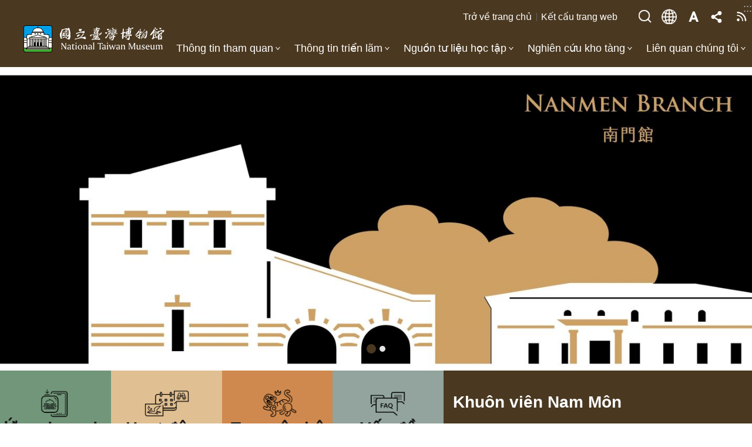

--- FILE ---
content_type: text/html; charset=utf-8
request_url: https://www.ntm.gov.tw/vn/
body_size: 12666
content:


<!DOCTYPE html>
<html id="FormHtml" xmlns="http://www.w3.org/1999/xhtml" lang="vi">
<head id="Head1">    <style>
        .for_accessibility a {
            position: absolute;
            top: 10px;
            left: 10px;
            z-index: 99;
            width: 1px;
            height: 1px;
            white-space: nowrap;
            overflow: hidden;
            color: #000;
        }
            .for_accessibility a:focus {
                width: auto;
                height: auto;
                padding: 6px;
                background-color: #fff;
            }
        .for_accessibility div {
            position: absolute;
            width: 2px;
            height: 2px;
            background-color: transparent;
            opacity: .1
        }
    </style>
<script src='https://www.ntm.gov.tw/vn/Scripts/core.min.js'></script>
<script src='https://www.ntm.gov.tw/vn/Scripts/fu_Accessibility.js'></script>
<script src='https://www.ntm.gov.tw/vn/Scripts/jquery.cookie.js'></script>
<script src='https://www.ntm.gov.tw/vn/Scripts/jUtil.js'></script>
<script src='https://www.ntm.gov.tw/vn/Scripts/fancybox/jquery.fancybox.js'></script>
<link rel='stylesheet' type='text/css' href='https://www.ntm.gov.tw/vn/Scripts/fancybox/jquery.fancybox.css'>
<script src='https://www.ntm.gov.tw/vn/Scripts/lightGallery/js/lightgallery-all.min.js'></script>
<link rel='stylesheet' type='text/css' href='https://www.ntm.gov.tw/vn/Scripts/lightGallery/css/lightgallery.min.css'>
<script src='https://www.ntm.gov.tw/vn/Scripts/J_Pager.js'></script>
<script src='https://www.ntm.gov.tw/vn/Scripts/Chart/highcharts.js'></script>
<script src='https://www.ntm.gov.tw/vn/Scripts/Chart/map.src.js'></script>
<script src='https://www.ntm.gov.tw/vn/Scripts/Chart/highcharts_theme.js'></script>
<script src='https://www.ntm.gov.tw/vn/Scripts/Chart/tw-all.js'></script>
<link rel='stylesheet' type='text/css' href='https://www.ntm.gov.tw/vn/Scripts/Chart/highcharts.css'>
<script src='https://www.ntm.gov.tw/vn/Scripts/jquery.mousewheel.min.js'></script>
<script src='https://www.ntm.gov.tw/vn/Scripts/jquery.touchwipe.min.js'></script>
<script src='https://www.ntm.gov.tw/vn/js/airdatepicker/datepicker.min.js'></script>
<script src='https://www.ntm.gov.tw/vn/js/airdatepicker/datepicker.zh-tw.js'></script>
<script src='https://www.ntm.gov.tw/vn/js/airdatepicker/datepicker.en.js'></script>
<link rel='stylesheet' type='text/css' href='https://www.ntm.gov.tw/vn/js/airdatepicker/datepicker.min.css'>
<script src='https://www.ntm.gov.tw/vn/Scripts/comboTree/comboTreePlugin.js'></script>
<link rel='stylesheet' type='text/css' href='https://www.ntm.gov.tw/vn/Scripts/comboTree/css/jqueryscripttop.css'>
<link rel='stylesheet' type='text/css' href='https://www.ntm.gov.tw/vn/Scripts/comboTree/css/bootstrap.min.css'>
<link rel='stylesheet' type='text/css' href='https://www.ntm.gov.tw/vn/Scripts/comboTree/css/materialdesignicons.min.css'>
<link rel='stylesheet' type='text/css' href='https://www.ntm.gov.tw/vn/Scripts/comboTree/css/style.css'>
<script type='text/javascript' src='https://www.ntm.gov.tw/vn/Scripts/sweetalert2.js'></script>
<script>var CCMS_WWWURL='https://www.ntm.gov.tw/vn';var CCMS_LanguageSN=5;var CCMS_SitesSN_Encryption='524';</script><title>
	Đài Loan viện bảo tàng
</title><meta http-equiv="X-UA-Compatible" content="IE=edge" /><meta name="viewport" content="width=device-width, initial-scale=1" /><meta http-equiv="Content-Type" content="text/html; charset=utf-8" />
<meta name="DC.Title" content="" />
<meta name="DC.Subject" content="" />
<meta name="DC.Creator" content="" />
<meta name="DC.Publisher" content="" />
<meta name="DC.Date" content="" />
<meta name="DC.Type" content="" />
<meta name="DC.Identifier" content="" />
<meta name="DC.Description" content="" />
<meta name="DC.Contributor" content="" />
<meta name="DC.Format" content="" />
<meta name="DC.Relation" content="" />
<meta name="DC.Source" content="" />
<meta name="DC.Language" content="" />
<meta name="DC.Coverage.t.min" content="" />
<meta name="DC.Coverage.t.max" content="" />
<meta name="DC.Rights" content="" />
<meta name="Category.Theme" content="" />
<meta name="Category.Cake" content="" />
<meta name="Category.Service" content="" />
<meta name="DC.Keywords" content="" />
<link id="likCss" rel="stylesheet" media="screen" href="/vn/css/global.css?20260120113911" type="text/css" /><link id="litcss_sys_index" href="/vn/css/sys_index.css" rel="stylesheet" type="text/css" /><link href="https://file.moc.gov.tw/001/Upload/524/sites/pagebackimage/8d3e402c-6fef-4cc1-ab1c-ebc06038f556.png" rel="icon" type="image/x-icon"><script>const jhxiaoQS = '?Create=1'</script><style>/*!
 * froala_editor v4.0.8 (https://www.froala.com/wysiwyg-editor)
 * License https://froala.com/wysiwyg-editor/terms/
 * Copyright 2014-2021 Froala Labs
 */

.fr-clearfix::after{clear:both;display:block;content:"";height:0}.fr-hide-by-clipping{position:absolute;width:1px;height:1px;padding:0;margin:-1px;overflow:hidden;clip:rect(0, 0, 0, 0);border:0}.fr-view img.fr-rounded,.fr-view .fr-img-caption.fr-rounded img{border-radius:10px;-moz-border-radius:10px;-webkit-border-radius:10px;-moz-background-clip:padding;-webkit-background-clip:padding-box;background-clip:padding-box}.fr-view img.fr-shadow,.fr-view .fr-img-caption.fr-shadow img{-webkit-box-shadow:10px 10px 5px 0px #cccccc;-moz-box-shadow:10px 10px 5px 0px #cccccc;box-shadow:10px 10px 5px 0px #cccccc}.fr-view img.fr-bordered,.fr-view .fr-img-caption.fr-bordered img{border:solid 5px #CCC}.fr-view img.fr-bordered{-webkit-box-sizing:content-box;-moz-box-sizing:content-box;box-sizing:content-box}.fr-view .fr-img-caption.fr-bordered img{-webkit-box-sizing:border-box;-moz-box-sizing:border-box;box-sizing:border-box}.fr-view{word-wrap:break-word}.fr-view span[style~="color:"] a{color:inherit}.fr-view strong{font-weight:700}.fr-view table[border='0'] td:not([class]),.fr-view table[border='0'] th:not([class]),.fr-view table[border='0'] td[class=""],.fr-view table[border='0'] th[class=""]{border-width:0px}.fr-view table{border:none;border-collapse:collapse;empty-cells:show;max-width:100%}.fr-view table td{min-width:5px}.fr-view table.fr-dashed-borders td,.fr-view table.fr-dashed-borders th{border-style:dashed}.fr-view table.fr-alternate-rows tbody tr:nth-child(2n){background:whitesmoke}.fr-view table td,.fr-view table th{border:1px solid #DDD}.fr-view table td:empty,.fr-view table th:empty{height:20px}.fr-view table td.fr-highlighted,.fr-view table th.fr-highlighted{border:1px double red}.fr-view table td.fr-thick,.fr-view table th.fr-thick{border-width:2px}.fr-view table th{background:#ececec}.fr-view hr{clear:both;user-select:none;-o-user-select:none;-moz-user-select:none;-khtml-user-select:none;-webkit-user-select:none;-ms-user-select:none;break-after:always;page-break-after:always}.fr-view .fr-file{position:relative}.fr-view .fr-file::after{position:relative;content:"\1F4CE";font-weight:normal}.fr-view pre{white-space:pre-wrap;word-wrap:break-word;overflow:visible}.fr-view[dir="rtl"] blockquote{border-left:none;border-right:solid 2px #5E35B1;margin-right:0;padding-right:5px;padding-left:0}.fr-view[dir="rtl"] blockquote blockquote{border-color:#00BCD4}.fr-view[dir="rtl"] blockquote blockquote blockquote{border-color:#43A047}.fr-view blockquote{border-left:solid 2px #5E35B1;margin-left:0;padding-left:30px;color:#5E35B1}.fr-view blockquote blockquote{border-color:#00BCD4;color:#00BCD4}.fr-view blockquote blockquote blockquote{border-color:#43A047;color:#43A047}.fr-view span.fr-emoticon{font-weight:normal;font-family:"Apple Color Emoji","Segoe UI Emoji","NotoColorEmoji","Segoe UI Symbol","Android Emoji","EmojiSymbols";display:inline;line-height:0}.fr-view span.fr-emoticon.fr-emoticon-img{background-repeat:no-repeat !important;font-size:inherit;height:1em;width:1em;min-height:20px;min-width:20px;display:inline-block;margin:-.1em .1em .1em;line-height:1;vertical-align:middle}.fr-view .fr-text-gray{color:#AAA !important}.fr-view .fr-text-bordered{border-top:solid 1px #222;border-bottom:solid 1px #222;padding:10px 0}.fr-view .fr-text-spaced{letter-spacing:1px}.fr-view .fr-text-uppercase{text-transform:uppercase}.fr-view .fr-class-highlighted{background-color:#ffff00}.fr-view .fr-class-code{border-color:#cccccc;border-radius:2px;-moz-border-radius:2px;-webkit-border-radius:2px;-moz-background-clip:padding;-webkit-background-clip:padding-box;background-clip:padding-box;background:#f5f5f5;padding:10px;font-family:"Courier New", Courier, monospace}.fr-view .fr-class-transparency{opacity:0.5}.fr-view img{position:relative;max-width:100%}.fr-view img.fr-dib{margin:5px auto;display:block;float:none;vertical-align:top}.fr-view img.fr-dib.fr-fil{margin-left:0;text-align:left}.fr-view img.fr-dib.fr-fir{margin-right:0;text-align:right}.fr-view img.fr-dii{display:inline-block;float:none;vertical-align:bottom;margin-left:5px;margin-right:5px;max-width:calc(100% - (2 * 5px))}.fr-view img.fr-dii.fr-fil{float:left;margin:5px 5px 5px 0;max-width:calc(100% - 5px)}.fr-view img.fr-dii.fr-fir{float:right;margin:5px 0 5px 5px;max-width:calc(100% - 5px)}.fr-view span.fr-img-caption{position:relative;max-width:100%}.fr-view span.fr-img-caption.fr-dib{margin:5px auto;display:block;float:none;vertical-align:top}.fr-view span.fr-img-caption.fr-dib.fr-fil{margin-left:0;text-align:left}.fr-view span.fr-img-caption.fr-dib.fr-fir{margin-right:0;text-align:right}.fr-view span.fr-img-caption.fr-dii{display:inline-block;float:none;vertical-align:bottom;margin-left:5px;margin-right:5px;max-width:calc(100% - (2 * 5px))}.fr-view span.fr-img-caption.fr-dii.fr-fil{float:left;margin:5px 5px 5px 0;max-width:calc(100% - 5px)}.fr-view span.fr-img-caption.fr-dii.fr-fir{float:right;margin:5px 0 5px 5px;max-width:calc(100% - 5px)}.fr-view .fr-video{text-align:center;position:relative}.fr-view .fr-video.fr-rv{padding-bottom:56.25%;padding-top:30px;height:0;overflow:hidden}.fr-view .fr-video.fr-rv>iframe,.fr-view .fr-video.fr-rv object,.fr-view .fr-video.fr-rv embed{position:absolute !important;top:0;left:0;width:100%;height:100%}.fr-view .fr-video>*{-webkit-box-sizing:content-box;-moz-box-sizing:content-box;box-sizing:content-box;max-width:100%;border:none}.fr-view .fr-video.fr-dvb{display:block;clear:both}.fr-view .fr-video.fr-dvb.fr-fvl{text-align:left}.fr-view .fr-video.fr-dvb.fr-fvr{text-align:right}.fr-view .fr-video.fr-dvi{display:inline-block}.fr-view .fr-video.fr-dvi.fr-fvl{float:left}.fr-view .fr-video.fr-dvi.fr-fvr{float:right}.fr-view a.fr-strong{font-weight:700}.fr-view a.fr-green{color:green}.fr-view .fr-img-caption{text-align:center}.fr-view .fr-img-caption .fr-img-wrap{padding:0;margin:auto;text-align:center;width:100%}.fr-view .fr-img-caption .fr-img-wrap a{display:block}.fr-view .fr-img-caption .fr-img-wrap img{display:block;margin:auto;width:100%}.fr-view .fr-img-caption .fr-img-wrap>span{margin:auto;display:block;padding:5px 5px 10px;font-size:0.875rem;font-weight:initial;-webkit-box-sizing:border-box;-moz-box-sizing:border-box;box-sizing:border-box;-webkit-opacity:0.9;-moz-opacity:0.9;opacity:0.9;-ms-filter:"progid:DXImageTransform.Microsoft.Alpha(Opacity=0)";width:100%;text-align:center}.fr-view button.fr-rounded,.fr-view input.fr-rounded,.fr-view textarea.fr-rounded{border-radius:10px;-moz-border-radius:10px;-webkit-border-radius:10px;-moz-background-clip:padding;-webkit-background-clip:padding-box;background-clip:padding-box}.fr-view button.fr-large,.fr-view input.fr-large,.fr-view textarea.fr-large{font-size:1.5rem}a.fr-view.fr-strong{font-weight:700}a.fr-view.fr-green{color:green}img.fr-view{position:relative;max-width:100%}img.fr-view.fr-dib{margin:5px auto;display:block;float:none;vertical-align:top}img.fr-view.fr-dib.fr-fil{margin-left:0;text-align:left}img.fr-view.fr-dib.fr-fir{margin-right:0;text-align:right}img.fr-view.fr-dii{display:inline-block;float:none;vertical-align:bottom;margin-left:5px;margin-right:5px;max-width:calc(100% - (2 * 5px))}img.fr-view.fr-dii.fr-fil{float:left;margin:5px 5px 5px 0;max-width:calc(100% - 5px)}img.fr-view.fr-dii.fr-fir{float:right;margin:5px 0 5px 5px;max-width:calc(100% - 5px)}span.fr-img-caption.fr-view{position:relative;max-width:100%}span.fr-img-caption.fr-view.fr-dib{margin:5px auto;display:block;float:none;vertical-align:top}span.fr-img-caption.fr-view.fr-dib.fr-fil{margin-left:0;text-align:left}span.fr-img-caption.fr-view.fr-dib.fr-fir{margin-right:0;text-align:right}span.fr-img-caption.fr-view.fr-dii{display:inline-block;float:none;vertical-align:bottom;margin-left:5px;margin-right:5px;max-width:calc(100% - (2 * 5px))}span.fr-img-caption.fr-view.fr-dii.fr-fil{float:left;margin:5px 5px 5px 0;max-width:calc(100% - 5px)}span.fr-img-caption.fr-view.fr-dii.fr-fir{float:right;margin:5px 0 5px 5px;max-width:calc(100% - 5px)}
</style><style>[id*='Group_114470_cIWYqpNPtK'] > .in { margin-top:0px !important; margin-bottom:50px !important; margin-left:0px !important; margin-right:0px !important;}[id*='Group_114470_cIWYqpNPtK'] > .bg-drop-layout > .in { margin-top:0px !important; margin-bottom:50px !important; margin-left:0px !important; margin-right:0px !important;}[id*='Group_114472_pudpmAJLdh'] > .in { margin-top:0px !important; margin-bottom:50px !important; margin-left:0px !important; margin-right:0px !important;}[id*='Group_114472_pudpmAJLdh'] > .bg-drop-layout > .in { margin-top:0px !important; margin-bottom:50px !important; margin-left:0px !important; margin-right:0px !important;}</style><!-- Google tag (gtag.js) -->
<script async src="https://www.googletagmanager.com/gtag/js?id=G-HGREJ09Z8Q"></script>
<script>
  window.dataLayer = window.dataLayer || [];
  function gtag(){dataLayer.push(arguments);}
  gtag('js', new Date());

  gtag('config', 'G-HGREJ09Z8Q');
</script><meta property="og:title" content="Đài Loan viện bảo tàng" >
<meta property="og:type" content="article" >
<meta property="og:url" content="https://www.ntm.gov.tw/vn/Default.aspx" >
<meta property="og:site_name" content="Đài Loan viện bảo tàng" >
<meta property="og:description" content="" >
</head>
<body id="Formbody" data-js="false" class="fr-view"><div class="for_accessibility">
    <a href="#base-content" class="" title="尚未定義">Skip to main content</a>    <div>
        <nav><span style="font-size:0em">Skip to main content</span></nav>
    </div>
    <script>
        var $a = $('.for_accessibility a');
        $a.on('click', function (evt) {
            var $href = $($(this).attr('href')),
                $target = $href.find('a').eq(0).get(0);
            setTimeout(function () { try { $target.focus(); } catch (e) { } }, 0);
        });
    </script>
</div>
<script> document.body.setAttribute("data-js", "true");</script>

    <form method="post" action="./Default.aspx?Create=1" id="form1">
<div class="aspNetHidden">
<input type="hidden" name="__VIEWSTATE" id="__VIEWSTATE" value="o40LEYFTQ7H1AzLVp4cTrmFOzpumwPQ03NUpMG8YIRqFCXCBZlWi88+SvH0Dys2VqIJ32tD+WOEH0HjIFNwKgG/wnJ2C79VmSSSwhfs0IqPxQaR9EeaxNPKTNCk8n3Q/jybDBAFwTqmCQGsnUGwXoNYj4YQaSBIvlgOIkwtSC4XdXV8S+3T53DguZFCBcuPJWoyMjeOkZYqoBwFQrI8Ce03+MHRJRyQg9Wxvq+/SNAjTHrAEfejLQu7gBvRDw81A7HLL2y02QexCvDnarVzGVf0HwOlTSIOnjd5JIBeNg6P3s1MbFdNo2S2/7gSWwZ3Ou7GpyFVYJiaRFAneGBHnD4Q6JhkUI3VDBySCPJqnbLSqTOd5stjMKW1sd24SX0vTyl7KMraKosm2X03II1YTi7QM++rvPTvi5d+RMyp/6Y2ymCTe5GuER09Dh3mQBIzWnJoM3CgcyHxtLvmPRnmkFfJi1GQ72cSZKVNlmGWYaVtdp56VLObtk+pIubw6Xb/4b9GPR7WZ+6+e8TOuCB1MbCr7DnrTSx1+IpM+6GooeDWE3YGPn1psmuwJ7qImm0OIx1MaOHBl9Bm2A06KjyDil/+K/LvGMI8hljrslkC9xQo7lFOGlELb+FC1f3ZO+HwONJD6uBhXUBA0sze47DuCRCkEvvPTFA4vNW8rW0EejIdHnXshVK157yRthw+92mBixFv+mPiG7ABW3gpPXFG+kO4XMtHzRFiXbstEEnHg8NbHe15LdtIepBS1IXAOTWv/N1AVDt/c108FZCrJgLttqa7HXtOhrRBN8cOB7/9J+zhcUhnNr8Wu2nbR6g/P+0XCZF0+8TFcctiygqUlogK+Z90y0lcpB5RBaVjsOS78gEv/+MhXsF9kZHQ8o3EIV9AUQ3SgrXDnWRgCxTx3oiecqajNyrPpAh2IR3U01Ru4NsR/[base64]/[base64]/S4=" />
</div>
 <div class="group sys-root" data-func="{&#39;datePicker&#39;:{&#39;autoClose&#39;:true,&#39;language&#39;:&#39;en&#39;}}" data-nojs="Your browser does not seem to support JavaScript syntax, but it does not matter, it does not affect the presentation of the content. If you need to choose the appropriate font size, you can use the keyboard Ctrl   ( ) zoom (-) zoom. If you need to go back to the previous page, you can use the Alt   Left Arrow (←) provided by the browser. If you need to print, you can use the keyboard Ctrl   p use the browser to provide the print function." data-type="3" data-child="3"><div class="in"><div class="ct"><div class="in"> <div class="group base-mobile" data-func="{&#39;toggleBtn&#39;:{&#39;addHd&#39;:true}, &#39;forNCC&#39;:{}}" data-index="1" data-type="3"><div class="in"><div class="hd"><div class="in"><div   data-index="0"  class="headH3"  >		<span  ><a     title="MoblieMenu" data-title="MoblieMenu"  >MoblieMenu</a></span></div></div></div><div class="ct"><div class="in"> <div class="area-form search" data-index="1" data-type="0" data-child="1"><div class="in"><div class="hd"><div class="in"><div   data-index="0"  >		<span  ><a   href="javascript:void(0)"    title="Search" data-title="Search"  target="_self"   >Search</a></span></div></div></div><div class="ct"><div class="in"><div class="fieldset">
  <span class="search"><input data-search="c5c6a49dac9c4d90bfb5bdb653ecc0f4" type="search" placeholder="Search" title="Search"></span>
  <span class="submit"><a href="#" role="button" class='CCMS_SearchBtn' data-search="btn_c5c6a49dac9c4d90bfb5bdb653ecc0f4" title="Search" >Search</a></span>
</div>
<div class="list">
  <ul data-index="1" data-child="0">
  </ul>
</div>
<script >
$(function () {
    $('[data-search="c5c6a49dac9c4d90bfb5bdb653ecc0f4"]').on("keydown", function (event) {
        if (event.which == 13) {
             doSearch($('[data-search$="c5c6a49dac9c4d90bfb5bdb653ecc0f4"]'));
            return false;
        }
    });
});
</script>
</div></div><div class="ft"><div class="in"><ul data-index="1" data-child="1">
  <li data-index="1" class="advanced"><span><a target="_blank" rel="noreferrer noopener" href="https://www.google.com.tw/advanced_search?hl=vi&as_sitesearch=https://www.ntm.gov.tw/vn" title="Advanced Search[mở một cửa sổ mới]">Advanced Search</a></span></li>
</ul>
</div></div></div></div> <div class="list-text share" data-index="2" data-type="0" data-child="1"><div class="in"><div class="hd"><div class="in"><div   data-index="0"  >		<span  ><a   href="#"    title="Share" data-title="Share"  >Share</a></span></div></div></div><div class="ct"><div class="in"><ul data-index="1" data-child="4" ><li   data-index="1"  class="facebook"  >		<span  ><a   href="javascript: void(window.open('https://www.facebook.com/share.php?u='.concat(encodeURIComponent(location.href)) ));"    title="尚未定義 Facebook[mở một cửa sổ mới]" data-title="尚未定義 Facebook[mở một cửa sổ mới]"  target="_self"   >Facebook</a></span></li><li   data-index="2"  class="X"  >		<span  ><a   href="javascript: void(window.open('https://twitter.com/share?text='.concat(encodeURIComponent(document.title)).concat('&url=').concat(encodeURIComponent(location.href))));"    title="尚未定義 X[mở một cửa sổ mới]" data-title="尚未定義 X[mở một cửa sổ mới]"  target="_self"   >X</a></span></li><li   data-index="3"  class="line"  >		<span  ><a   href="javascript: void(window.open('https://line.naver.jp/R/msg/text/?'.concat(encodeURIComponent(location.href)) ));"    title="尚未定義 line[mở một cửa sổ mới]" data-title="尚未定義 line[mở một cửa sổ mới]"  target="_self"   >line</a></span></li><li   data-index="4"  class="email"  >		<span  ><a   href="javascript:  void(window.open('mailto:?subject=' + encodeURIComponent(document.title) + '&amp;body=' +  encodeURIComponent(document.URL)));"    title="尚未定義 email[mở một cửa sổ mới]" data-title="尚未定義 email[mở một cửa sổ mới]"  target="_self"   >Email</a></span></li></ul>
</div></div></div></div> <div class="group-list nav" data-func="{&#39;majorNavMobile&#39;:{}}" data-index="3" data-type="4" data-child="5"><div class="in"><div class="ct"><div class="in"><ul data-index="1" data-child="5"><li data-index="1"> <div class="group nav" data-index="1" data-type="3" data-child="1"><div class="in"><div class="hd"><div class="in"><div   data-index="0"  class="headH3"  >		<span  ><a   href="cl.aspx?n=5825"       title="Thông tin tham quan" data-title="Thông tin tham quan"  >Thông tin tham quan</a></span></div></div></div><div class="ct"><div class="in"> <div class="list-text nav" data-index="1" data-type="0" data-child="1"><div class="in"><div class="ct"><div class="in"><ul data-index="1" data-child="3" ><li   data-index="1"  >		<span  ><a   href="cl.aspx?n=5826"       title=" Toà Viện chính" data-title=" Toà Viện chính"  > Toà Viện chính</a></span></li><li   data-index="2"  >		<span  ><a   href="cl.aspx?n=5831"       title="Viện triển lãm Thổ Ngân" data-title="Viện triển lãm Thổ Ngân"  >Viện triển lãm Thổ Ngân</a></span></li><li   data-index="3"  >		<span  ><a   href="cl.aspx?n=5836"       title="Khuôn viên Nam Môn" data-title="Khuôn viên Nam Môn"  >Khuôn viên Nam Môn</a></span></li></ul>
</div></div></div></div></div></div></div></div></li><li data-index="2"> <div class="group nav" data-index="2" data-type="3" data-child="1"><div class="in"><div class="hd"><div class="in"><div   data-index="0"  class="headH3"  >		<span  ><a   href="cl.aspx?n=5841"       title="Thông tin triển lãm" data-title="Thông tin triển lãm"  >Thông tin triển lãm</a></span></div></div></div><div class="ct"><div class="in"> <div class="list-text nav" data-index="1" data-type="0" data-child="1"><div class="in"><div class="ct"><div class="in"><ul data-index="1" data-child="6" ><li   data-index="1"  >		<span  ><a   href="News_actives.aspx?n=5842&sms=13389"       title="Toà Viện chính" data-title="Toà Viện chính"  >Toà Viện chính</a></span></li><li   data-index="2"  >		<span  ><a   href="News_actives.aspx?n=5843&sms=13389"       title="Viện triển lãm Thổ Ngân" data-title="Viện triển lãm Thổ Ngân"  >Viện triển lãm Thổ Ngân</a></span></li><li   data-index="3"  >		<span  ><a   href="News_actives.aspx?n=5844&sms=13389"       title="Khuôn viên Nam Môn " data-title="Khuôn viên Nam Môn "  >Khuôn viên Nam Môn </a></span></li><li   data-index="4"  >		<span  ><a   href="News_actives.aspx?n=5847&sms=13389"       title="Khuôn viên Bộ đường sắt" data-title="Khuôn viên Bộ đường sắt"  >Khuôn viên Bộ đường sắt</a></span></li><li   data-index="5"  >		<span  ><a   href="News_actives.aspx?n=5846&sms=13389"       title="Địa điểm khác" data-title="Địa điểm khác"  >Địa điểm khác</a></span></li><li   data-index="6"  >		<span  ><a   href="News_actives.aspx?n=5845&sms=13389"       title="Triển lãm Hồi ức" data-title="Triển lãm Hồi ức"  >Triển lãm Hồi ức</a></span></li></ul>
</div></div></div></div></div></div></div></div></li><li data-index="3"> <div class="group nav" data-index="3" data-type="3" data-child="1"><div class="in"><div class="hd"><div class="in"><div   data-index="0"  class="headH3"  >		<span  ><a   href="cl.aspx?n=5848"       title="Nguồn tư liệu học tập" data-title="Nguồn tư liệu học tập"  >Nguồn tư liệu học tập</a></span></div></div></div><div class="ct"><div class="in"> <div class="list-text nav" data-index="1" data-type="0" data-child="1"><div class="in"><div class="ct"><div class="in"><ul data-index="1" data-child="3" ><li   data-index="1"  >		<span  ><a   href="cp.aspx?n=5849"       title="Hoạt động giáo dục" data-title="Hoạt động giáo dục"  >Hoạt động giáo dục</a></span></li><li   data-index="2"  >		<span  ><a   href="cl.aspx?n=5850"       title="Hoạt động gần đây" data-title="Hoạt động gần đây"  >Hoạt động gần đây</a></span></li><li   data-index="3"  >		<span  ><a   href="cp.aspx?n=5851"       title="Ấn phẩm xuất bản" data-title="Ấn phẩm xuất bản"  >Ấn phẩm xuất bản</a></span></li></ul>
</div></div></div></div></div></div></div></div></li><li data-index="4"> <div class="group nav" data-index="4" data-type="3" data-child="1"><div class="in"><div class="hd"><div class="in"><div   data-index="0"  class="headH3"  >		<span  ><a   href="cl.aspx?n=5853"       title="Nghiên cứu kho tàng" data-title="Nghiên cứu kho tàng"  >Nghiên cứu kho tàng</a></span></div></div></div><div class="ct"><div class="in"> <div class="list-text nav" data-index="1" data-type="0" data-child="1"><div class="in"><div class="ct"><div class="in"><ul data-index="1" data-child="3" ><li   data-index="1"  >		<span  ><a   href="News_card.aspx?n=5854&sms=14332"       title="Tuyển chọn phẩm vật kho tàng" data-title="Tuyển chọn phẩm vật kho tàng"  >Tuyển chọn phẩm vật kho tàng</a></span></li><li   data-index="2"  >		<span  ><a   href="cp.aspx?n=5855"       title="Phục hồi và hiện đại hoá phẩm vật" data-title="Phục hồi và hiện đại hoá phẩm vật"  >Phục hồi và hiện đại hoá phẩm vật</a></span></li><li   data-index="3"  >		<span  ><a   href="cp.aspx?n=5856"       title="Nghiên cứu" data-title="Nghiên cứu"  >Nghiên cứu</a></span></li></ul>
</div></div></div></div></div></div></div></div></li><li data-index="5"> <div class="group nav" data-index="5" data-type="3" data-child="1"><div class="in"><div class="hd"><div class="in"><div   data-index="0"  class="headH3"  >		<span  ><a   href="cl.aspx?n=5857"       title="Liên quan chúng tôi" data-title="Liên quan chúng tôi"  >Liên quan chúng tôi</a></span></div></div></div><div class="ct"><div class="in"> <div class="list-text nav" data-index="1" data-type="0" data-child="1"><div class="in"><div class="ct"><div class="in"><ul data-index="1" data-child="7" ><li   data-index="1"  >		<span  ><a   href="cp.aspx?n=5858"       title="Lịch sử Viện" data-title="Lịch sử Viện"  >Lịch sử Viện</a></span></li><li   data-index="2"  >		<span  ><a   href="cp.aspx?n=5859"       title="Toà Viện chính" data-title="Toà Viện chính"  >Toà Viện chính</a></span></li><li   data-index="3"  >		<span  ><a   href="cp.aspx?n=5860"       title="Viện triển lãm Thổ Ngân" data-title="Viện triển lãm Thổ Ngân"  >Viện triển lãm Thổ Ngân</a></span></li><li   data-index="4"  >		<span  ><a   href="cp.aspx?n=5861"       title="Khuôn viên Nam Môn" data-title="Khuôn viên Nam Môn"  >Khuôn viên Nam Môn</a></span></li><li   data-index="5"  >		<span  ><a   href="cp.aspx?n=5862"       title="Khuôn viên Bộ đường sắt" data-title="Khuôn viên Bộ đường sắt"  >Khuôn viên Bộ đường sắt</a></span></li><li   data-index="6"  >		<span  ><a   href="cp.aspx?n=5864"       title="Kết cấu tổ chức" data-title="Kết cấu tổ chức"  >Kết cấu tổ chức</a></span></li><li   data-index="7"  >		<span  ><a   href="MessageRead.aspx?n=5865&sms=14334"       title="Liên lạc chúng tôi " data-title="Liên lạc chúng tôi "  >Liên lạc chúng tôi </a></span></li></ul>
</div></div></div></div></div></div></div></div></li></ul></div></div></div></div> <div class="list-text hot-key-word" data-index="4" data-type="0"><div class="in"><div class="hd"><div class="in"><div   data-index="0"  >		<span  ><a     title="Keywords" data-title="Keywords"  >Keywords</a></span></div></div></div><div class="ct"><div class="in"></div></div></div></div> <div class="list-text link" data-index="5" data-type="0"><div class="in"><div class="hd"><div class="in"><div   data-index="0"  >		<span  ><a     title="FooterLink" data-title="FooterLink"  >FooterLink</a></span></div></div></div><div class="ct"><div class="in"></div></div></div></div> <div class="list-text link" data-index="6" data-type="0" data-child="1"><div class="in"><div class="hd"><div class="in"><div   data-index="0"  >		<span  ><a     title="TopLink" data-title="TopLink"  >TopLink</a></span></div></div></div><div class="ct"><div class="in"><ul data-index="1" data-child="2" ><li   data-index="1"  class="top_0"  >		<span  ><a   href="Default.aspx"    title="Trở về trang chủ" data-title="Trở về trang chủ"  target="_self"   >Trở về trang chủ</a></span></li><li   data-index="2"  class="top_1"  >		<span  ><a   href="SiteMap.aspx"    title="Kết cấu trang web" data-title="Kết cấu trang web"  target="_self"   >Kết cấu trang web</a></span></li></ul>
</div></div></div></div> <div class="list-text lang" data-func="{&#39;toggleBtn&#39;:{&#39;clickToRemove&#39;:true,&#39;addHd&#39;:true}}" data-index="7" data-type="0" data-child="1"><div class="in"><div class="hd"><div class="in"><div   data-index="0"  >		<span  ><a   href="#"    title="尚未定義" data-title="尚未定義"  >尚未定義</a></span></div></div></div><div class="ct"><div class="in"><ul data-index="1" data-child="4" ><li   data-index="1"  >		<span  ><a   href="/"    title="[mở một cửa sổ mới]中文" data-title="[mở một cửa sổ mới]中文"  target="_blank"  rel = "noreferrer noopener"   >中文</a></span></li><li   data-index="2"  >		<span  ><a   href="/en"    title="[mở một cửa sổ mới]English" data-title="[mở một cửa sổ mới]English"  target="_blank"  rel = "noreferrer noopener"   >English</a></span></li><li   data-index="3"  >		<span  ><a   href="/jp"    title="[mở một cửa sổ mới]日本語" data-title="[mở một cửa sổ mới]日本語"  target="_blank"  rel = "noreferrer noopener"   >日本語</a></span></li><li   data-index="4"  >		<span  ><a   href="/in"    title="[mở một cửa sổ mới]Bahasa Indonesia" data-title="[mở một cửa sổ mới]Bahasa Indonesia"  target="_blank"  rel = "noreferrer noopener"   >Bahasa Indonesia</a></span></li></ul>
</div></div></div></div></div></div></div></div> <div class="group base-extend" data-func="{&#39;hud&#39;:{},&#39;majorNavHorizontal&#39;:{}}" data-index="2" data-type="3" data-child="1"><div class="in"><div class="ct"><div class="in"> <div class="group default info" data-index="1" data-type="3" data-child="1"><div class="in"><div class="ct"><div class="in"> <div class="simple-text accesskey" data-type="0" data-child="1"><div class="in"><div class="ct"><div class="in"><span><a href="#Accesskey_U" id="Accesskey_U" accesskey="U" title="List of links at top of page for main connections available in this web site.">:::</a></span></div></div></div></div> <div class="list-text link" data-index="1" data-type="0" data-child="1"><div class="in"><div class="hd"><div class="in"><div   data-index="0"  >		<span  ><a     title="TopLink" data-title="TopLink"  >TopLink</a></span></div></div></div><div class="ct"><div class="in"><ul data-index="1" data-child="2" ><li   data-index="1"  class="top_0"  >		<span  ><a   href="Default.aspx"    title="Trở về trang chủ" data-title="Trở về trang chủ"  target="_self"   >Trở về trang chủ</a></span></li><li   data-index="2"  class="top_1"  >		<span  ><a   href="SiteMap.aspx"    title="Kết cấu trang web" data-title="Kết cấu trang web"  target="_self"   >Kết cấu trang web</a></span></li></ul>
</div></div></div></div> <div class="group default msg-tool" data-index="1" data-type="3" data-child="1"><div class="in"><div class="ct"><div class="in"> <div class="area-form search" data-func="{&#39;toggleBtn&#39;:{&#39;clickToRemove&#39;:true,&#39;addHd&#39;:true}}" data-index="1" data-type="0" data-child="1"><div class="in"><div class="hd"><div class="in"><div   data-index="0"  >		<span  ><a   href="javascript:void(0)"    title="Search" data-title="Search"  target="_self"   >Search</a></span></div></div></div><div class="ct"><div class="in"><div class="fieldset">
  <span class="search"><input data-search="c8a11c33e2bd49d1ac7b17d2f53675fa" type="search" placeholder="Search" title="Search"></span>
  <span class="submit"><a href="#" role="button" class='CCMS_SearchBtn' data-search="btn_c8a11c33e2bd49d1ac7b17d2f53675fa" title="Search" >Search</a></span>
</div>
<div class="list">
  <ul data-index="1" data-child="0">
  </ul>
</div>
<script >
$(function () {
    $('[data-search="c8a11c33e2bd49d1ac7b17d2f53675fa"]').on("keydown", function (event) {
        if (event.which == 13) {
             doSearch($('[data-search$="c8a11c33e2bd49d1ac7b17d2f53675fa"]'));
            return false;
        }
    });
});
</script>
</div></div><div class="ft"><div class="in"><ul data-index="1" data-child="1">
  <li data-index="1" class="advanced"><span><a target="_blank" rel="noreferrer noopener" href="https://www.google.com.tw/advanced_search?hl=vi&as_sitesearch=https://www.ntm.gov.tw/vn" title="Advanced Search[mở một cửa sổ mới]">Advanced Search</a></span></li>
</ul>
</div></div></div></div> <div class="list-text lang" data-func="{&#39;toggleBtn&#39;:{&#39;clickToRemove&#39;:true,&#39;addHd&#39;:true}}" data-index="2" data-type="0" data-child="1"><div class="in"><div class="hd"><div class="in"><div   data-index="0"  >		<span  ><a   href="#"    title="尚未定義" data-title="尚未定義"  >尚未定義</a></span></div></div></div><div class="ct"><div class="in"><ul data-index="1" data-child="4" ><li   data-index="1"  >		<span  ><a   href="/"    title="[mở một cửa sổ mới]中文" data-title="[mở một cửa sổ mới]中文"  target="_blank"  rel = "noreferrer noopener"   >中文</a></span></li><li   data-index="2"  >		<span  ><a   href="/en"    title="[mở một cửa sổ mới]English" data-title="[mở một cửa sổ mới]English"  target="_blank"  rel = "noreferrer noopener"   >English</a></span></li><li   data-index="3"  >		<span  ><a   href="/jp"    title="[mở một cửa sổ mới]日本語" data-title="[mở một cửa sổ mới]日本語"  target="_blank"  rel = "noreferrer noopener"   >日本語</a></span></li><li   data-index="4"  >		<span  ><a   href="/in"    title="[mở một cửa sổ mới]Bahasa Indonesia" data-title="[mở một cửa sổ mới]Bahasa Indonesia"  target="_blank"  rel = "noreferrer noopener"   >Bahasa Indonesia</a></span></li></ul>
</div></div></div></div> <div class="list-text font-size" data-func="{&#39;fontSize&#39;:{},&#39;toggleBtn&#39;:{&#39;clickToRemove&#39;:true,&#39;addHd&#39;:true}}" data-index="3" data-type="0" data-child="1"><div class="in"><div class="hd"><div class="in"><div   data-index="0"  >		<span  ><a   href="#"    title="Font Size" data-title="Font Size"  >Font Size</a></span></div></div></div><div class="ct"><div class="in"><ul data-index="1" data-child="3" ><li   data-index="1"  class="small"  >		<span  ><a   href="#"  role="button"  title="small" data-title="small"  >small</a></span></li><li   data-index="2"  class="medium"  >		<span  ><a   href="#"  role="button"  title="medium" data-title="medium"  >medium</a></span></li><li   data-index="3"  class="large"  >		<span  ><a   href="#"  role="button"  title="large" data-title="large"  >large</a></span></li></ul>
</div></div></div></div> <div class="list-text share" data-func="{&#39;toggleBtn&#39;:{&#39;clickToRemove&#39;:true,&#39;addHd&#39;:true}}" data-index="4" data-type="0" data-child="1"><div class="in"><div class="hd"><div class="in"><div   data-index="0"  >		<span  ><a   href="#"    title="Share" data-title="Share"  >Share</a></span></div></div></div><div class="ct"><div class="in"><ul data-index="1" data-child="4" ><li   data-index="1"  class="facebook"  >		<span  ><a   href="javascript: void(window.open('https://www.facebook.com/share.php?u='.concat(encodeURIComponent(location.href)) ));"    title="尚未定義 Facebook[mở một cửa sổ mới]" data-title="尚未定義 Facebook[mở một cửa sổ mới]"  target="_self"   >Facebook</a></span></li><li   data-index="2"  class="X"  >		<span  ><a   href="javascript: void(window.open('https://twitter.com/share?text='.concat(encodeURIComponent(document.title)).concat('&url=').concat(encodeURIComponent(location.href))));"    title="尚未定義 X[mở một cửa sổ mới]" data-title="尚未定義 X[mở một cửa sổ mới]"  target="_self"   >X</a></span></li><li   data-index="3"  class="line"  >		<span  ><a   href="javascript: void(window.open('https://line.naver.jp/R/msg/text/?'.concat(encodeURIComponent(location.href)) ));"    title="尚未定義 line[mở một cửa sổ mới]" data-title="尚未定義 line[mở một cửa sổ mới]"  target="_self"   >line</a></span></li><li   data-index="4"  class="email"  >		<span  ><a   href="javascript:  void(window.open('mailto:?subject=' + encodeURIComponent(document.title) + '&amp;body=' +  encodeURIComponent(document.URL)));"    title="尚未定義 email[mở một cửa sổ mới]" data-title="尚未定義 email[mở một cửa sổ mới]"  target="_self"   >Email</a></span></li></ul>
</div></div></div></div> <div class="index-rss" data-index="1" data-type="0" data-child="1"><div class="in"><div class="ct"><div class="in"><a href="rss.aspx" title="rss">rss</a></div></div></div></div></div></div></div></div></div></div></div></div> <div class="simple-text major-logo" data-index="2" data-type="0" data-child="1"><div class="in"><div class="ct"><div class="in"><h1><a href="Default.aspx" title="HOME">Đài Loan viện bảo tàng</a></h1></div></div></div></div> <div class="group-list nav" data-func="{&#39;hud&#39;:{},&#39;majorNavHorizontal&#39;:{},&#39;setNavWidth&#39;:{}}" data-index="3" data-type="4" data-child="5"><div class="in"><div class="ct"><div class="in"><ul data-index="1" data-child="5"><li data-index="1" data-width="6"> <div id="Group_75755_PfNcnQLaHg" data-width="6" data-Margin_right="0" data-sort="" data-bgColor="#0000ffff" data-AddParentGroup="False" data-GroupSN="75755" data-WidthDeskTop="0" data-anchor="" data-tabType="3" class="group nav" data-index="1" data-Margin_DefaultSetting="false" data-type="3" data-bgClass="" data-WidthMobile="0" data-groupname="" data-WidthPad="0" data-Margin_left="0" data-MenuWidth="6" data-isgroup="true" data-Margin_bottom="0" data-child="1" data-Margin_Top="0"><div class="in"><div class="hd"><div class="in"><div   data-index="0"  class="headH3"  >		<span  ><a   href="cl.aspx?n=5825"       title="Thông tin tham quan" data-title="Thông tin tham quan"  >Thông tin tham quan</a></span></div></div></div><div class="ct"><div class="in"> <div id="Group_75756_sSCmafvEpT" data-SitesModuleSN="75" data-Margin_right="0" data-sort="2" data-bgColor="#0000ffff" data-AddParentGroup="False" data-GroupSN="75756" data-WidthDeskTop="0" data-anchor="" data-tabType="0" class="group mega-nav" data-index="1" data-Margin_DefaultSetting="false" data-type="0" data-bgClass="" data-WidthMobile="0" data-groupname="" data-WidthPad="0" data-Margin_left="0" data-MenuWidth="" data-isgroup="true" data-setLen="0" data-Margin_bottom="0" data-child="3" data-Margin_Top="0"><div class="in"><div class="ct"><div class="in"> <div class="list-text nav" data-index="1" data-type="0" data-child="1"><div class="in"><div class="hd"><div class="in"><div   data-index="0"  >		<span  ><a   href="cl.aspx?n=5826"       title=" Toà Viện chính" data-title=" Toà Viện chính"  > Toà Viện chính</a></span></div></div></div><div class="ct"><div class="in"><ul data-index="1" data-child="4" ><li   data-index="1"  >		<span  ><a   href="cp.aspx?n=5827"       title="Giờ mở cửa và giá vé" data-title="Giờ mở cửa và giá vé"  >Giờ mở cửa và giá vé</a></span></li><li   data-index="2"  >		<span  ><a   href="cp.aspx?n=5828"       title="Thông tin giao thông" data-title="Thông tin giao thông"  >Thông tin giao thông</a></span></li><li   data-index="3"  >		<span  ><a   href="cp.aspx?n=5829"       title="Dịch vụ tham quan" data-title="Dịch vụ tham quan"  >Dịch vụ tham quan</a></span></li><li   data-index="4"  >		<span  ><a   href="cp.aspx?n=5830"       title="Bố trí phòng ốc" data-title="Bố trí phòng ốc"  >Bố trí phòng ốc</a></span></li></ul>
</div></div></div></div> <div class="list-text nav" data-index="2" data-type="0" data-child="1"><div class="in"><div class="hd"><div class="in"><div   data-index="0"  >		<span  ><a   href="cl.aspx?n=5831"       title="Viện triển lãm Thổ Ngân" data-title="Viện triển lãm Thổ Ngân"  >Viện triển lãm Thổ Ngân</a></span></div></div></div><div class="ct"><div class="in"><ul data-index="1" data-child="4" ><li   data-index="1"  >		<span  ><a   href="cp.aspx?n=5832"       title="Giờ mở cửa và giá vé" data-title="Giờ mở cửa và giá vé"  >Giờ mở cửa và giá vé</a></span></li><li   data-index="2"  >		<span  ><a   href="cp.aspx?n=5833"       title="Thông tin giao thông" data-title="Thông tin giao thông"  >Thông tin giao thông</a></span></li><li   data-index="3"  >		<span  ><a   href="cp.aspx?n=5834"       title="Dịch vụ tham quan" data-title="Dịch vụ tham quan"  >Dịch vụ tham quan</a></span></li><li   data-index="4"  >		<span  ><a   href="cp.aspx?n=5835"       title="Bố trí phòng ốc" data-title="Bố trí phòng ốc"  >Bố trí phòng ốc</a></span></li></ul>
</div></div></div></div> <div class="list-text nav" data-index="3" data-type="0" data-child="1"><div class="in"><div class="hd"><div class="in"><div   data-index="0"  >		<span  ><a   href="cl.aspx?n=5836"       title="Khuôn viên Nam Môn" data-title="Khuôn viên Nam Môn"  >Khuôn viên Nam Môn</a></span></div></div></div><div class="ct"><div class="in"><ul data-index="1" data-child="4" ><li   data-index="1"  >		<span  ><a   href="cp.aspx?n=5837"       title="Giờ mở cửa và giá vé" data-title="Giờ mở cửa và giá vé"  >Giờ mở cửa và giá vé</a></span></li><li   data-index="2"  >		<span  ><a   href="cp.aspx?n=5838"       title="Thông tin giao thông" data-title="Thông tin giao thông"  >Thông tin giao thông</a></span></li><li   data-index="3"  >		<span  ><a   href="cp.aspx?n=5839"       title="Dịch vụ tham quan" data-title="Dịch vụ tham quan"  >Dịch vụ tham quan</a></span></li><li   data-index="4"  >		<span  ><a   href="cp.aspx?n=5840"       title="Bố trí phòng ốc" data-title="Bố trí phòng ốc"  >Bố trí phòng ốc</a></span></li></ul>
</div></div></div></div></div></div></div></div></div></div></div></div></li><li data-index="2" data-width="6"> <div id="Group_75757_PXTqCUNdTi" data-width="6" data-Margin_right="0" data-sort="" data-bgColor="#0000ffff" data-AddParentGroup="False" data-GroupSN="75757" data-WidthDeskTop="0" data-anchor="" data-tabType="3" class="group nav" data-index="2" data-Margin_DefaultSetting="false" data-type="3" data-bgClass="" data-WidthMobile="0" data-groupname="" data-WidthPad="0" data-Margin_left="0" data-MenuWidth="6" data-isgroup="true" data-Margin_bottom="0" data-child="1" data-Margin_Top="0"><div class="in"><div class="hd"><div class="in"><div   data-index="0"  class="headH3"  >		<span  ><a   href="cl.aspx?n=5841"       title="Thông tin triển lãm" data-title="Thông tin triển lãm"  >Thông tin triển lãm</a></span></div></div></div><div class="ct"><div class="in"> <div id="Group_75758_LemBcfTRRc" data-SitesModuleSN="75" data-Margin_right="0" data-sort="2" data-bgColor="#0000ffff" data-AddParentGroup="False" data-GroupSN="75758" data-WidthDeskTop="0" data-anchor="" data-tabType="0" class="group mega-nav" data-index="1" data-Margin_DefaultSetting="false" data-type="0" data-bgClass="" data-WidthMobile="0" data-groupname="" data-WidthPad="0" data-Margin_left="0" data-MenuWidth="" data-isgroup="true" data-setLen="0" data-Margin_bottom="0" data-child="6" data-Margin_Top="0"><div class="in"><div class="ct"><div class="in"> <div class="list-text nav" data-index="1" data-type="0" data-child="1"><div class="in"><div class="hd"><div class="in"><div   data-index="0"  >		<span  ><a   href="News_actives.aspx?n=5842&sms=13389"       title="Toà Viện chính" data-title="Toà Viện chính"  >Toà Viện chính</a></span></div></div></div><div class="ct"><div class="in"><ul data-index="1" data-child="3" ><li   data-index="1"  >		<span  ><a   href="/vn/News_actives.aspx?n=5842&sms=13389&_CSN=2446"   onclick="$.get(CCMS_WWWURL+'/Common/GetVisitCount.ashx?n=7658');return true;"      title="Triển lãm thường trực" data-title="Triển lãm thường trực"  >Triển lãm thường trực</a></span></li><li   data-index="2"  >		<span  ><a   href="/vn/News_actives.aspx?n=5842&sms=13389&_CSN=4479"   onclick="$.get(CCMS_WWWURL+'/Common/GetVisitCount.ashx?n=7659');return true;"      title="Triển lãm đặc biệt" data-title="Triển lãm đặc biệt"  >Triển lãm đặc biệt</a></span></li><li   data-index="3"  >		<span  ><a   href="/vn/News_actives.aspx?n=5842&sms=13389&_CSN=4477"   onclick="$.get(CCMS_WWWURL+'/Common/GetVisitCount.ashx?n=7801');return true;"      title="Triển lãm nhỏ" data-title="Triển lãm nhỏ"  >Triển lãm nhỏ</a></span></li></ul>
</div></div></div></div> <div class="list-text nav" data-index="2" data-type="0" data-child="1"><div class="in"><div class="hd"><div class="in"><div   data-index="0"  >		<span  ><a   href="News_actives.aspx?n=5843&sms=13389"       title="Viện triển lãm Thổ Ngân" data-title="Viện triển lãm Thổ Ngân"  >Viện triển lãm Thổ Ngân</a></span></div></div></div><div class="ct"><div class="in"><ul data-index="1" data-child="3" ><li   data-index="1"  >		<span  ><a   href="/vn/News_actives.aspx?n=5843&sms=13389&_CSN=2446"   onclick="$.get(CCMS_WWWURL+'/Common/GetVisitCount.ashx?n=7660');return true;"      title="Triển lãm thường trực" data-title="Triển lãm thường trực"  >Triển lãm thường trực</a></span></li><li   data-index="2"  >		<span  ><a   href="/vn/News_actives.aspx?n=5843&sms=13389&_CSN=4479"   onclick="$.get(CCMS_WWWURL+'/Common/GetVisitCount.ashx?n=7661');return true;"      title="Triển lãm đặc biệt" data-title="Triển lãm đặc biệt"  >Triển lãm đặc biệt</a></span></li><li   data-index="3"  >		<span  ><a   href="/vn/News_actives.aspx?n=5843&sms=13389&_CSN=4477"   onclick="$.get(CCMS_WWWURL+'/Common/GetVisitCount.ashx?n=7802');return true;"      title="Triển lãm nhỏ" data-title="Triển lãm nhỏ"  >Triển lãm nhỏ</a></span></li></ul>
</div></div></div></div> <div class="list-text nav" data-index="3" data-type="0" data-child="1"><div class="in"><div class="hd"><div class="in"><div   data-index="0"  >		<span  ><a   href="News_actives.aspx?n=5844&sms=13389"       title="Khuôn viên Nam Môn " data-title="Khuôn viên Nam Môn "  >Khuôn viên Nam Môn </a></span></div></div></div><div class="ct"><div class="in"><ul data-index="1" data-child="3" ><li   data-index="1"  >		<span  ><a   href="/vn/News_actives.aspx?n=5844&sms=13389&_CSN=2446"   onclick="$.get(CCMS_WWWURL+'/Common/GetVisitCount.ashx?n=7662');return true;"      title="Triển lãm thường trực" data-title="Triển lãm thường trực"  >Triển lãm thường trực</a></span></li><li   data-index="2"  >		<span  ><a   href="/vn/News_actives.aspx?n=5844&sms=13389&_CSN=4479"   onclick="$.get(CCMS_WWWURL+'/Common/GetVisitCount.ashx?n=7663');return true;"      title="Triển lãm đặc biệt" data-title="Triển lãm đặc biệt"  >Triển lãm đặc biệt</a></span></li><li   data-index="3"  >		<span  ><a   href="/vn/News_actives.aspx?n=5844&sms=13389&_CSN=4477"   onclick="$.get(CCMS_WWWURL+'/Common/GetVisitCount.ashx?n=7803');return true;"      title="Triển lãm nhỏ" data-title="Triển lãm nhỏ"  >Triển lãm nhỏ</a></span></li></ul>
</div></div></div></div> <div class="list-text nav" data-index="4" data-type="0" data-child="1"><div class="in"><div class="hd"><div class="in"><div   data-index="0"  >		<span  ><a   href="News_actives.aspx?n=5847&sms=13389"       title="Khuôn viên Bộ đường sắt" data-title="Khuôn viên Bộ đường sắt"  >Khuôn viên Bộ đường sắt</a></span></div></div></div><div class="ct"><div class="in"><ul data-index="1" data-child="3" ><li   data-index="1"  >		<span  ><a   href="/vn/News_actives.aspx?n=5847&sms=13389&_CSN=2446"   onclick="$.get(CCMS_WWWURL+'/Common/GetVisitCount.ashx?n=7664');return true;"      title="Triển lãm thường trực" data-title="Triển lãm thường trực"  >Triển lãm thường trực</a></span></li><li   data-index="2"  >		<span  ><a   href="/vn/News_actives.aspx?n=5847&sms=13389&_CSN=4479"   onclick="$.get(CCMS_WWWURL+'/Common/GetVisitCount.ashx?n=7665');return true;"      title="Triển lãm đặc biệt" data-title="Triển lãm đặc biệt"  >Triển lãm đặc biệt</a></span></li><li   data-index="3"  >		<span  ><a   href="/vn/News_actives.aspx?n=5847&sms=13389&_CSN=4477"   onclick="$.get(CCMS_WWWURL+'/Common/GetVisitCount.ashx?n=7805');return true;"      title="Triển lãm nhỏ" data-title="Triển lãm nhỏ"  >Triển lãm nhỏ</a></span></li></ul>
</div></div></div></div> <div class="list-text nav" data-index="5" data-type="0" data-child="1"><div class="in"><div class="hd"><div class="in"><div   data-index="0"  >		<span  ><a   href="News_actives.aspx?n=5846&sms=13389"       title="Địa điểm khác" data-title="Địa điểm khác"  >Địa điểm khác</a></span></div></div></div><div class="ct"><div class="in"><ul data-index="1" data-child="3" ><li   data-index="1"  >		<span  ><a   href="/vn/News_actives.aspx?n=5846&sms=13389&_CSN=2446"   onclick="$.get(CCMS_WWWURL+'/Common/GetVisitCount.ashx?n=7666');return true;"      title="Triển lãm thường trực" data-title="Triển lãm thường trực"  >Triển lãm thường trực</a></span></li><li   data-index="2"  >		<span  ><a   href="/vn/News_actives.aspx?n=5846&sms=13389&_CSN=4479"   onclick="$.get(CCMS_WWWURL+'/Common/GetVisitCount.ashx?n=7667');return true;"      title="Triển lãm đặc biệt" data-title="Triển lãm đặc biệt"  >Triển lãm đặc biệt</a></span></li><li   data-index="3"  >		<span  ><a   href="/vn/News_actives.aspx?n=5846&sms=13389&_CSN=4477"   onclick="$.get(CCMS_WWWURL+'/Common/GetVisitCount.ashx?n=7806');return true;"      title="Triển lãm nhỏ" data-title="Triển lãm nhỏ"  >Triển lãm nhỏ</a></span></li></ul>
</div></div></div></div> <div class="list-text nav" data-index="6" data-type="0"><div class="in"><div class="hd"><div class="in"><div   data-index="0"  >		<span  ><a   href="News_actives.aspx?n=5845&sms=13389"       title="Triển lãm Hồi ức" data-title="Triển lãm Hồi ức"  >Triển lãm Hồi ức</a></span></div></div></div><div class="ct"><div class="in"></div></div></div></div></div></div></div></div></div></div></div></div></li><li data-index="3" data-width="4"> <div id="Group_75759_kvqqFQdvEt" data-width="4" data-Margin_right="0" data-sort="" data-bgColor="#0000ffff" data-AddParentGroup="False" data-GroupSN="75759" data-WidthDeskTop="0" data-anchor="" data-tabType="3" class="group nav" data-index="3" data-Margin_DefaultSetting="false" data-type="3" data-bgClass="" data-WidthMobile="0" data-groupname="" data-WidthPad="0" data-Margin_left="0" data-MenuWidth="4" data-isgroup="true" data-Margin_bottom="0" data-child="1" data-Margin_Top="0"><div class="in"><div class="hd"><div class="in"><div   data-index="0"  class="headH3"  >		<span  ><a   href="cl.aspx?n=5848"       title="Nguồn tư liệu học tập" data-title="Nguồn tư liệu học tập"  >Nguồn tư liệu học tập</a></span></div></div></div><div class="ct"><div class="in"> <div id="Group_75760_kuJvLMQgIH" data-SitesModuleSN="75" data-Margin_right="0" data-sort="2" data-bgColor="#0000ffff" data-AddParentGroup="False" data-GroupSN="75760" data-WidthDeskTop="0" data-anchor="" data-tabType="0" class="group mega-nav" data-index="1" data-Margin_DefaultSetting="false" data-type="0" data-bgClass="" data-WidthMobile="0" data-groupname="" data-WidthPad="0" data-Margin_left="0" data-MenuWidth="" data-isgroup="true" data-setLen="0" data-Margin_bottom="0" data-child="3" data-Margin_Top="0"><div class="in"><div class="ct"><div class="in"> <div class="list-text nav" data-index="1" data-type="0"><div class="in"><div class="hd"><div class="in"><div   data-index="0"  >		<span  ><a   href="cp.aspx?n=5849"       title="Hoạt động giáo dục" data-title="Hoạt động giáo dục"  >Hoạt động giáo dục</a></span></div></div></div><div class="ct"><div class="in"></div></div></div></div> <div class="list-text nav" data-index="2" data-type="0"><div class="in"><div class="hd"><div class="in"><div   data-index="0"  >		<span  ><a   href="cl.aspx?n=5850"       title="Hoạt động gần đây" data-title="Hoạt động gần đây"  >Hoạt động gần đây</a></span></div></div></div><div class="ct"><div class="in"></div></div></div></div> <div class="list-text nav" data-index="3" data-type="0"><div class="in"><div class="hd"><div class="in"><div   data-index="0"  >		<span  ><a   href="cp.aspx?n=5851"       title="Ấn phẩm xuất bản" data-title="Ấn phẩm xuất bản"  >Ấn phẩm xuất bản</a></span></div></div></div><div class="ct"><div class="in"></div></div></div></div></div></div></div></div></div></div></div></div></li><li data-index="4" data-width="4"> <div id="Group_75761_gRQpvifpdc" data-width="4" data-Margin_right="0" data-sort="" data-bgColor="#0000ffff" data-AddParentGroup="False" data-GroupSN="75761" data-WidthDeskTop="0" data-anchor="" data-tabType="3" class="group nav" data-index="4" data-Margin_DefaultSetting="false" data-type="3" data-bgClass="" data-WidthMobile="0" data-groupname="" data-WidthPad="0" data-Margin_left="0" data-MenuWidth="4" data-isgroup="true" data-Margin_bottom="0" data-child="1" data-Margin_Top="0"><div class="in"><div class="hd"><div class="in"><div   data-index="0"  class="headH3"  >		<span  ><a   href="cl.aspx?n=5853"       title="Nghiên cứu kho tàng" data-title="Nghiên cứu kho tàng"  >Nghiên cứu kho tàng</a></span></div></div></div><div class="ct"><div class="in"> <div id="Group_75762_qhRymHhoha" data-SitesModuleSN="75" data-Margin_right="0" data-sort="2" data-bgColor="#0000ffff" data-AddParentGroup="False" data-GroupSN="75762" data-WidthDeskTop="0" data-anchor="" data-tabType="0" class="group mega-nav" data-index="1" data-Margin_DefaultSetting="false" data-type="0" data-bgClass="" data-WidthMobile="0" data-groupname="" data-WidthPad="0" data-Margin_left="0" data-MenuWidth="" data-isgroup="true" data-setLen="0" data-Margin_bottom="0" data-child="3" data-Margin_Top="0"><div class="in"><div class="ct"><div class="in"> <div class="list-text nav" data-index="1" data-type="0"><div class="in"><div class="hd"><div class="in"><div   data-index="0"  >		<span  ><a   href="News_card.aspx?n=5854&sms=14332"       title="Tuyển chọn phẩm vật kho tàng" data-title="Tuyển chọn phẩm vật kho tàng"  >Tuyển chọn phẩm vật kho tàng</a></span></div></div></div><div class="ct"><div class="in"></div></div></div></div> <div class="list-text nav" data-index="2" data-type="0"><div class="in"><div class="hd"><div class="in"><div   data-index="0"  >		<span  ><a   href="cp.aspx?n=5855"       title="Phục hồi và hiện đại hoá phẩm vật" data-title="Phục hồi và hiện đại hoá phẩm vật"  >Phục hồi và hiện đại hoá phẩm vật</a></span></div></div></div><div class="ct"><div class="in"></div></div></div></div> <div class="list-text nav" data-index="3" data-type="0"><div class="in"><div class="hd"><div class="in"><div   data-index="0"  >		<span  ><a   href="cp.aspx?n=5856"       title="Nghiên cứu" data-title="Nghiên cứu"  >Nghiên cứu</a></span></div></div></div><div class="ct"><div class="in"></div></div></div></div></div></div></div></div></div></div></div></div></li><li data-index="5" data-width="6"> <div id="Group_75763_mUctkuuXcq" data-width="6" data-Margin_right="0" data-sort="" data-bgColor="#0000ffff" data-AddParentGroup="False" data-GroupSN="75763" data-WidthDeskTop="0" data-anchor="" data-tabType="3" class="group nav" data-index="5" data-Margin_DefaultSetting="false" data-type="3" data-bgClass="" data-WidthMobile="0" data-groupname="" data-WidthPad="0" data-Margin_left="0" data-MenuWidth="6" data-isgroup="true" data-Margin_bottom="0" data-child="1" data-Margin_Top="0"><div class="in"><div class="hd"><div class="in"><div   data-index="0"  class="headH3"  >		<span  ><a   href="cl.aspx?n=5857"       title="Liên quan chúng tôi" data-title="Liên quan chúng tôi"  >Liên quan chúng tôi</a></span></div></div></div><div class="ct"><div class="in"> <div id="Group_75764_qgNHctgkWi" data-SitesModuleSN="75" data-Margin_right="0" data-sort="2" data-bgColor="#0000ffff" data-AddParentGroup="False" data-GroupSN="75764" data-WidthDeskTop="0" data-anchor="" data-tabType="0" class="group mega-nav" data-index="1" data-Margin_DefaultSetting="false" data-type="0" data-bgClass="" data-WidthMobile="0" data-groupname="" data-WidthPad="0" data-Margin_left="0" data-MenuWidth="" data-isgroup="true" data-setLen="0" data-Margin_bottom="0" data-child="7" data-Margin_Top="0"><div class="in"><div class="ct"><div class="in"> <div class="list-text nav" data-index="1" data-type="0"><div class="in"><div class="hd"><div class="in"><div   data-index="0"  >		<span  ><a   href="cp.aspx?n=5858"       title="Lịch sử Viện" data-title="Lịch sử Viện"  >Lịch sử Viện</a></span></div></div></div><div class="ct"><div class="in"></div></div></div></div> <div class="list-text nav" data-index="2" data-type="0"><div class="in"><div class="hd"><div class="in"><div   data-index="0"  >		<span  ><a   href="cp.aspx?n=5859"       title="Toà Viện chính" data-title="Toà Viện chính"  >Toà Viện chính</a></span></div></div></div><div class="ct"><div class="in"></div></div></div></div> <div class="list-text nav" data-index="3" data-type="0"><div class="in"><div class="hd"><div class="in"><div   data-index="0"  >		<span  ><a   href="cp.aspx?n=5860"       title="Viện triển lãm Thổ Ngân" data-title="Viện triển lãm Thổ Ngân"  >Viện triển lãm Thổ Ngân</a></span></div></div></div><div class="ct"><div class="in"></div></div></div></div> <div class="list-text nav" data-index="4" data-type="0"><div class="in"><div class="hd"><div class="in"><div   data-index="0"  >		<span  ><a   href="cp.aspx?n=5861"       title="Khuôn viên Nam Môn" data-title="Khuôn viên Nam Môn"  >Khuôn viên Nam Môn</a></span></div></div></div><div class="ct"><div class="in"></div></div></div></div> <div class="list-text nav" data-index="5" data-type="0"><div class="in"><div class="hd"><div class="in"><div   data-index="0"  >		<span  ><a   href="cp.aspx?n=5862"       title="Khuôn viên Bộ đường sắt" data-title="Khuôn viên Bộ đường sắt"  >Khuôn viên Bộ đường sắt</a></span></div></div></div><div class="ct"><div class="in"></div></div></div></div> <div class="list-text nav" data-index="6" data-type="0"><div class="in"><div class="hd"><div class="in"><div   data-index="0"  >		<span  ><a   href="cp.aspx?n=5864"       title="Kết cấu tổ chức" data-title="Kết cấu tổ chức"  >Kết cấu tổ chức</a></span></div></div></div><div class="ct"><div class="in"></div></div></div></div> <div class="list-text nav" data-index="7" data-type="0" data-child="1"><div class="in"><div class="hd"><div class="in"><div   data-index="0"  >		<span  ><a   href="MessageRead.aspx?n=5865&sms=14334"       title="Liên lạc chúng tôi " data-title="Liên lạc chúng tôi "  >Liên lạc chúng tôi </a></span></div></div></div><div class="ct"><div class="in"><ul data-index="1" data-child="1" ><li   data-index="1"  >		<span  ><a   href="News_Toggle.aspx?n=5866&sms=14335"       title="Câu hỏi thường gặp" data-title="Câu hỏi thường gặp"  >Câu hỏi thường gặp</a></span></li></ul>
</div></div></div></div></div></div></div></div></div></div></div></div></li></ul></div></div></div></div></div></div></div></div> <div class="group base-wrapper" data-index="3" data-type="3" data-child="3"><div class="in"><div class="ct"><div class="in"> <div class="group base-header" data-index="1" data-type="3"><div class="in"><div class="ct"><div class="in"></div></div></div></div> <main id="base-content" class="group base-content" data-index="2" data-type="3" data-child="1"><div class="in"><div class="ct"><div class="in"> <div id="Group_114466_HQymPeURyS" data-Margin_right="" data-sort="" data-bgColor="" data-AddParentGroup="" data-GroupSN="114466" data-WidthDeskTop="" data-anchor="" data-tabType="3" class="group base-module-area" data-Margin_DefaultSetting="false" data-type="3" data-bgClass="" data-WidthMobile="" data-groupname="" data-WidthPad="" data-Margin_left="" data-MenuWidth="" data-isgroup="true" data-Margin_bottom="" data-child="3" data-Margin_Top=""><div class="in"><div class="ct"><div class="in"> <div class="simple-text accesskey" data-type="0" data-child="1"><div class="in"><div class="ct"><div class="in"><span><a href="#Accesskey_C" id="Accesskey_C" accesskey="C" title="The middle content zone in which contents of all web pages are exhibited.">:::</a></span></div></div></div></div> <div id="Group_114467_DBYSSnQTvJ" data-Margin_right="0" data-sort="2" data-bgColor="#0000ffff" data-AddParentGroup="False" data-GroupSN="114467" data-WidthDeskTop="0" data-anchor="" data-tabType="3" class="group default banner" data-index="1" data-Margin_DefaultSetting="false" data-type="3" data-bgClass="banner" data-WidthMobile="0" data-groupname="" data-WidthPad="0" data-Margin_left="0" data-MenuWidth="" data-isgroup="true" data-Margin_bottom="0" data-child="2" data-Margin_Top="0"><div class="in"><div class="ct"><div class="in"> <div id="Group_114468_yurqdBNdjx" data-index="1" data-SitesModuleSN="67" data-Margin_right="0" data-sort="2" data-bgColor="#0000ffff" data-AddParentGroup="False" data-GroupSN="114468" data-WidthDeskTop="0" data-anchor="" data-tabType="0" class="group-list major-slider aacbdf3cafea482280900f47d61a3c76" data-func="{&#39;picSlider&#39;:{&#39;auto&#39;:true,&#39;delay&#39;:6000,&#39;speed&#39;:2000,&#39;animateType&#39;:3,&#39;sliderType&#39;:1,&#39;sliceLeng&#39;:10}}" data-Margin_DefaultSetting="false" data-type="4" data-bgClass="" data-WidthMobile="0" data-groupname="" data-WidthPad="0" data-Margin_left="0" data-MenuWidth="" data-isgroup="true" data-setLen="0" data-Margin_bottom="0" data-child="2" data-Margin_Top="0"><div class="in"><div class="ct"><div class="in"><ul data-index="1" data-child="2"><li data-index="1"> <div class="area-essay area-essay slider  slideraacbdf3cafea482280900f47d61a3c76" data-index="1" data-type="0" data-child="1"><div class="in"><div class="ct"><div class="in"><a  href="https://www.ntm.gov.tw/vn/exhibitionlist_161.html" class="div"  title="Khuôn viên Nam Môn"  target="_self"    onclick="$.get(CCMS_WWWURL+'/Common/GetVisitCount.ashx?n=5870&s=166084');return true;"  >  <div class="img"><span style="background-image: url('https://file.moc.gov.tw/001/Upload/OldFiles/AdminUploads/banner/small/d129bffa-afc1-4680-ad8b-53e06d530ecd.jpg?0,397,0,160')"><img src="https://file.moc.gov.tw/001/Upload/OldFiles/AdminUploads/banner/small/d129bffa-afc1-4680-ad8b-53e06d530ecd.jpg?0,397,0,160" alt="Khuôn viên Nam Môn"></span></div>  <div class="essay">    <div class="caption"><span>Khuôn viên Nam Môn</span></div><div class="p">   <p></p></div>  </div></a></div></div></div></div></li><li data-index="2"> <div class="area-essay area-essay slider  slideraacbdf3cafea482280900f47d61a3c76" data-index="2" data-type="0" data-child="1"><div class="in"><div class="ct"><div class="in"><a  href="https://www.ntm.gov.tw/vn/exhibitionlist_160.html" class="div"  title="Viện triển lãm Thổ Ngân"  target="_self"    onclick="$.get(CCMS_WWWURL+'/Common/GetVisitCount.ashx?n=5870&s=166083');return true;"  >  <div class="img"><span style="background-image: url('https://file.moc.gov.tw/001/Upload/OldFiles/AdminUploads/banner/small/39dd7f32-ee99-4ec9-909c-2f96c472dee5.jpg?0,397,0,160')"><img src="https://file.moc.gov.tw/001/Upload/OldFiles/AdminUploads/banner/small/39dd7f32-ee99-4ec9-909c-2f96c472dee5.jpg?0,397,0,160" alt="Viện triển lãm Thổ Ngân"></span></div>  <div class="essay">    <div class="caption"><span>Viện triển lãm Thổ Ngân</span></div><div class="p">   <p></p></div>  </div></a></div></div></div></div></li></ul></div></div></div></div> <div id="Group_114469_BUjxTALDSj" data-SitesModuleSN="5" data-Margin_right="0" data-sort="4" data-bgColor="#0000ffff" data-AddParentGroup="False" data-GroupSN="114469" data-WidthDeskTop="0" data-anchor="" data-tabType="0" class="area-customize icons-g2  indexlink" data-index="2" data-Margin_DefaultSetting="false" data-type="0" data-bgClass="indexlink" data-WidthMobile="0" data-groupname="" data-WidthPad="0" data-Margin_left="0" data-MenuWidth="" data-isgroup="true" data-setLen="0" data-Margin_bottom="0" data-child="1" data-Margin_Top="0"><div class="in"><div class="ct"><div class="in">			<ul><li> 	<a class="div" href="/vn/News.aspx?n=5867&sms=14333" title="Ứng dụng du lịch" target="">						<div class="img">
 			            <span style="background-image: url('https://file.moc.gov.tw/001/Upload/524/relpic/15250/174826/ff4e799e-e956-4716-81d3-c1bef8657b79.png')"><img src="https://file.moc.gov.tw/001/Upload/524/relpic/15250/174826/ff4e799e-e956-4716-81d3-c1bef8657b79.png" alt="Ứng dụng du lịch"></span>						</div>
 		                <div class="caption">Ứng dụng du lịch</div>					</a>
 </li>
<li> 	<a class="div" href="https://www.ntm.gov.tw/CalendarWeekDay.aspx?n=8003&sms=13389" title="Hoạt động" target="_blank">						<div class="img">
 			            <span style="background-image: url('https://file.moc.gov.tw/001/Upload/524/relpic/15250/174825/42574087-7212-4e8a-b7fe-1c6b99fca169.png')"><img src="https://file.moc.gov.tw/001/Upload/524/relpic/15250/174825/42574087-7212-4e8a-b7fe-1c6b99fca169.png" alt="Hoạt động"></span>						</div>
 		                <div class="caption">Hoạt động</div>					</a>
 </li>
<li> 	<a class="div" href="https://collections.culture.tw/ntm_cms/" title="Truy cập  bộ sưu tập" target="_blank">						<div class="img">
 			            <span style="background-image: url('https://file.moc.gov.tw/001/Upload/524/relpic/15250/174824/4f78febe-2624-4453-8844-daedaa438438.png')"><img src="https://file.moc.gov.tw/001/Upload/524/relpic/15250/174824/4f78febe-2624-4453-8844-daedaa438438.png" alt="Truy cập  bộ sưu tập"></span>						</div>
 		                <div class="caption">Truy cập  bộ sưu tập</div>					</a>
 </li>
<li> 	<a class="div" href="/vn/News_Toggle.aspx?n=5866&sms=14335" title="Vấn đề thường gặp" target="">						<div class="img">
 			            <span style="background-image: url('https://file.moc.gov.tw/001/Upload/524/relpic/15250/174823/53933cf8-e08f-4a35-a7ad-efa31a5d5fc4.png')"><img src="https://file.moc.gov.tw/001/Upload/524/relpic/15250/174823/53933cf8-e08f-4a35-a7ad-efa31a5d5fc4.png" alt="Vấn đề thường gặp"></span>						</div>
 		                <div class="caption">Vấn đề thường gặp</div>					</a>
 </li>
			</ul></div></div></div></div></div></div></div></div> <div id="Group_114470_cIWYqpNPtK" data-Margin_right="0" data-sort="4" data-bgColor="#0000ffff" data-AddParentGroup="False" data-GroupSN="114470" data-WidthDeskTop="0" data-anchor="" data-tabType="3" class="group default center-bpc" data-index="2" data-Margin_DefaultSetting="true" data-type="3" data-bgClass="center_bpc" data-WidthMobile="0" data-groupname="NTM Video" data-WidthPad="0" data-Margin_left="0" data-MenuWidth="" data-isgroup="true" data-Margin_bottom="50" data-child="1" data-Margin_Top="0"><div class="in"><div class="hd"><div class="in"><div   data-index="0"  class="headH3"  >		<span  ><a     title="NTM Video" data-title="NTM Video"  >NTM Video</a></span></div></div></div><div class="ct"><div class="in"> <div id="Group_114471_vSNjdPochd" data-SitesModuleSN="4" data-Margin_right="0" data-sort="2" data-bgColor="#0000ffff" data-AddParentGroup="False" data-GroupSN="114471" data-WidthDeskTop="0" data-anchor="" data-tabType="0" class="area-customize video" data-index="1" data-Margin_DefaultSetting="false" data-type="0" data-bgClass="" data-WidthMobile="0" data-groupname="" data-WidthPad="0" data-Margin_left="0" data-MenuWidth="" data-isgroup="true" data-setLen="0" data-Margin_bottom="0" data-child="1" data-Margin_Top="0"><div class="in"><div class="ct"><div class="in"><div class="video" id=""><iframe Title="體驗台北城的多種方式" id="YouTube_" style="height:100%" allowfullscreen="allowfullscreen" src="https://www.youtube.com/embed/h4tumtAvDBU" ></iframe><noscript><a href="https://www.youtube.com/embed/h4tumtAvDBU" title="體驗台北城的多種方式">體驗台北城的多種方式</a></noscript><a  href="News_Video_Content.aspx?n=7434&s=183479" class="div"  title="體驗台北城的多種方式"  target="_self"    >  <div class="essay">    <div class="caption"><span>體驗台北城的多種方式</span></div>    <div class="label">      <ul>  <li><span><i class="mark">2023-11-07</i></span></li>      </ul>    </div><div class="p">   <p></p></div>  </div></a></div></div></div></div></div></div></div></div></div> <div id="Group_114472_pudpmAJLdh" data-Margin_right="0" data-sort="6" data-bgColor="#0000ffff" data-AddParentGroup="False" data-GroupSN="114472" data-WidthDeskTop="0" data-anchor="" data-tabType="3" class="group default center-bpc taiwan03" data-index="3" data-Margin_DefaultSetting="true" data-type="3" data-bgClass="center_bpc taiwan03" data-WidthMobile="0" data-groupname="Truy cập thông tin" data-WidthPad="0" data-Margin_left="0" data-MenuWidth="" data-isgroup="true" data-Margin_bottom="50" data-child="1" data-Margin_Top="0"><div class="in"><div class="hd"><div class="in"><div   data-index="0"  class="headH3"  >		<span  ><a     title="Truy cập thông tin" data-title="Truy cập thông tin"  >Truy cập thông tin</a></span></div></div></div><div class="ct"><div class="in"> <div id="Group_114473_qLLJHYGqSs" data-SitesModuleSN="6" data-Margin_right="0" data-sort="2" data-bgColor="#0000ffff" data-AddParentGroup="False" data-GroupSN="114473" data-WidthDeskTop="0" data-anchor="" data-tabType="0" class="area-editor default exhibition01" data-index="1" data-Margin_DefaultSetting="false" data-type="0" data-bgClass="exhibition01" data-WidthMobile="0" data-groupname="" data-WidthPad="0" data-Margin_left="0" data-MenuWidth="" data-isgroup="true" data-setLen="0" data-Margin_bottom="0" data-child="1" data-Margin_Top="0"><div class="in"><div class="ct"><div class="in"><div class="wrap_foreign"><dl><dt><img src="https://file.moc.gov.tw/001/Upload/520/relpic/14696/165452/603a58e5-9f72-42dc-ab0d-05997a95521a.jpg" alt="Toà Viện chính" class="fr-fic fr-dii"><p>To&agrave; Viện ch&iacute;nh</p></dt><dd><a href="/vn/cp.aspx?n=5859" title="Toà Viện chính">&nbsp;&nbsp;&nbsp; <span>&nbsp;&nbsp;To&agrave; Viện ch&iacute;nh&nbsp;&nbsp;</span> &nbsp;&nbsp;&nbsp;</a></dd></dl><dl><dt><img src="https://file.moc.gov.tw/001/Upload/520/relpic/14696/165450/ad0ab17d-59b2-4b61-95af-8bd6e97fbbd9.jpg" alt="Viện triển lãm Thổ Ngân" class="fr-fic fr-dii"><p>Viện triển l&atilde;m Thổ Ng&acirc;n</p></dt><dd><a href="/vn/cp.aspx?n=5860" title="Viện triển lãm Thổ Ngân">&nbsp;&nbsp;&nbsp; <span>&nbsp;&nbsp;Viện triển l&atilde;m Thổ Ng&acirc;n&nbsp;&nbsp;</span> &nbsp;&nbsp;&nbsp;</a></dd></dl><dl><dt><img src="https://file.moc.gov.tw/001/Upload/520/relpic/14696/165449/e9508729-8fad-4252-bbfe-4deca263c66c.jpg" alt="Khuôn viên Nam Môn" class="fr-fic fr-dii"><p>Khu&ocirc;n vi&ecirc;n Nam M&ocirc;n</p></dt><dd><a href="/vn/cp.aspx?n=5861" title="Khuôn viên Nam Môn">&nbsp;&nbsp;&nbsp; <span>&nbsp;&nbsp;Khu&ocirc;n vi&ecirc;n Nam M&ocirc;n&nbsp;&nbsp;</span> &nbsp;&nbsp;&nbsp;</a></dd></dl><dl><dt><img src="https://file.moc.gov.tw/001/Upload/521/relpic/-1/521/68d64c73-f630-4fa6-b555-678b6910797f.jpg" alt="Khuôn viên Bộ đường sắt" class="fr-fic fr-dii"><p>Khu&ocirc;n vi&ecirc;n Bộ đường sắt</p></dt><dd><a href="/vn/cp.aspx?n=5862" title="Khuôn viên Bộ đường sắt">&nbsp;&nbsp;&nbsp; <span>&nbsp;&nbsp;Khu&ocirc;n vi&ecirc;n Bộ đường sắt&nbsp;&nbsp;</span> &nbsp;&nbsp;&nbsp;</a></dd></dl><dl><dt><img src="https://file.moc.gov.tw/001/Upload/520/relpic/14696/165447/e3c5f501-3c04-4761-993d-1380ae704153.jpg" alt="Lịch sử Viện" class="fr-fic fr-dii"><p>Lịch sử Viện</p></dt><dd><a href="/vn/cp.aspx?n=5858" title="Lịch sử Viện">&nbsp;&nbsp;&nbsp; <span>&nbsp;&nbsp;Lịch sử Viện&nbsp;&nbsp;</span> &nbsp;&nbsp;&nbsp;</a></dd></dl></div></div></div></div></div></div></div></div></div></div></div></div></div></div></div></div></main> <div class="group base-footer" data-func="{&#39;toggleBtn&#39;:{&#39;btnOrangeText&#39;:&#39;close&#39;,&#39;btnActiveText&#39;:&#39;open&#39;,&#39;focusActive&#39;:false,&#39;addHd&#39;:true, &#39;chText&#39;:&#39;下方選單&#39;, &#39;text&#39;:&#39;fatfooter&#39;}}" data-index="3" data-type="3" data-child="1"><div class="in"><div class="hd"><div class="in"><div   data-index="0"  class="headH3"  >		<span  ><a     title="Menu" data-title="Menu"  >Menu</a></span></div></div></div><div class="ct"><div class="in"> <div class="simple-text accesskey" data-type="0" data-child="1"><div class="in"><div class="ct"><div class="in"><span><a href="#Accesskey_Z" id="Accesskey_Z" accesskey="Z" title="List of links at bottom of page for "Feedback", "Information security policy", and "Privacy policy" among other connections.">:::</a></span></div></div></div></div> <div class="group-list nav" data-func="{&#39;setNavLen&#39;:{}}" data-index="1" data-type="4" data-child="5"><div class="in"><div class="ct"><div class="in"><ul data-index="1" data-child="5"><li data-index="1"> <div class="group nav" data-index="1" data-type="3" data-child="1"><div class="in"><div class="hd"><div class="in"><div   data-index="0"  class="headH3"  >		<span  ><a   href="cl.aspx?n=5825"       title="Thông tin tham quan" data-title="Thông tin tham quan"  >Thông tin tham quan</a></span></div></div></div><div class="ct"><div class="in"> <div class="list-text nav" data-index="1" data-type="0" data-child="1"><div class="in"><div class="ct"><div class="in"><ul data-index="1" data-child="3" ><li   data-index="1"  >		<span  ><a   href="cl.aspx?n=5826"       title=" Toà Viện chính" data-title=" Toà Viện chính"  > Toà Viện chính</a></span></li><li   data-index="2"  >		<span  ><a   href="cl.aspx?n=5831"       title="Viện triển lãm Thổ Ngân" data-title="Viện triển lãm Thổ Ngân"  >Viện triển lãm Thổ Ngân</a></span></li><li   data-index="3"  >		<span  ><a   href="cl.aspx?n=5836"       title="Khuôn viên Nam Môn" data-title="Khuôn viên Nam Môn"  >Khuôn viên Nam Môn</a></span></li></ul>
</div></div></div></div></div></div></div></div></li><li data-index="2"> <div class="group nav" data-index="2" data-type="3" data-child="1"><div class="in"><div class="hd"><div class="in"><div   data-index="0"  class="headH3"  >		<span  ><a   href="cl.aspx?n=5841"       title="Thông tin triển lãm" data-title="Thông tin triển lãm"  >Thông tin triển lãm</a></span></div></div></div><div class="ct"><div class="in"> <div class="list-text nav" data-index="1" data-type="0" data-child="1"><div class="in"><div class="ct"><div class="in"><ul data-index="1" data-child="6" ><li   data-index="1"  >		<span  ><a   href="News_actives.aspx?n=5842&sms=13389"       title="Toà Viện chính" data-title="Toà Viện chính"  >Toà Viện chính</a></span></li><li   data-index="2"  >		<span  ><a   href="News_actives.aspx?n=5843&sms=13389"       title="Viện triển lãm Thổ Ngân" data-title="Viện triển lãm Thổ Ngân"  >Viện triển lãm Thổ Ngân</a></span></li><li   data-index="3"  >		<span  ><a   href="News_actives.aspx?n=5844&sms=13389"       title="Khuôn viên Nam Môn " data-title="Khuôn viên Nam Môn "  >Khuôn viên Nam Môn </a></span></li><li   data-index="4"  >		<span  ><a   href="News_actives.aspx?n=5847&sms=13389"       title="Khuôn viên Bộ đường sắt" data-title="Khuôn viên Bộ đường sắt"  >Khuôn viên Bộ đường sắt</a></span></li><li   data-index="5"  >		<span  ><a   href="News_actives.aspx?n=5846&sms=13389"       title="Địa điểm khác" data-title="Địa điểm khác"  >Địa điểm khác</a></span></li><li   data-index="6"  >		<span  ><a   href="News_actives.aspx?n=5845&sms=13389"       title="Triển lãm Hồi ức" data-title="Triển lãm Hồi ức"  >Triển lãm Hồi ức</a></span></li></ul>
</div></div></div></div></div></div></div></div></li><li data-index="3"> <div class="group nav" data-index="3" data-type="3" data-child="1"><div class="in"><div class="hd"><div class="in"><div   data-index="0"  class="headH3"  >		<span  ><a   href="cl.aspx?n=5848"       title="Nguồn tư liệu học tập" data-title="Nguồn tư liệu học tập"  >Nguồn tư liệu học tập</a></span></div></div></div><div class="ct"><div class="in"> <div class="list-text nav" data-index="1" data-type="0" data-child="1"><div class="in"><div class="ct"><div class="in"><ul data-index="1" data-child="3" ><li   data-index="1"  >		<span  ><a   href="cp.aspx?n=5849"       title="Hoạt động giáo dục" data-title="Hoạt động giáo dục"  >Hoạt động giáo dục</a></span></li><li   data-index="2"  >		<span  ><a   href="cl.aspx?n=5850"       title="Hoạt động gần đây" data-title="Hoạt động gần đây"  >Hoạt động gần đây</a></span></li><li   data-index="3"  >		<span  ><a   href="cp.aspx?n=5851"       title="Ấn phẩm xuất bản" data-title="Ấn phẩm xuất bản"  >Ấn phẩm xuất bản</a></span></li></ul>
</div></div></div></div></div></div></div></div></li><li data-index="4"> <div class="group nav" data-index="4" data-type="3" data-child="1"><div class="in"><div class="hd"><div class="in"><div   data-index="0"  class="headH3"  >		<span  ><a   href="cl.aspx?n=5853"       title="Nghiên cứu kho tàng" data-title="Nghiên cứu kho tàng"  >Nghiên cứu kho tàng</a></span></div></div></div><div class="ct"><div class="in"> <div class="list-text nav" data-index="1" data-type="0" data-child="1"><div class="in"><div class="ct"><div class="in"><ul data-index="1" data-child="3" ><li   data-index="1"  >		<span  ><a   href="News_card.aspx?n=5854&sms=14332"       title="Tuyển chọn phẩm vật kho tàng" data-title="Tuyển chọn phẩm vật kho tàng"  >Tuyển chọn phẩm vật kho tàng</a></span></li><li   data-index="2"  >		<span  ><a   href="cp.aspx?n=5855"       title="Phục hồi và hiện đại hoá phẩm vật" data-title="Phục hồi và hiện đại hoá phẩm vật"  >Phục hồi và hiện đại hoá phẩm vật</a></span></li><li   data-index="3"  >		<span  ><a   href="cp.aspx?n=5856"       title="Nghiên cứu" data-title="Nghiên cứu"  >Nghiên cứu</a></span></li></ul>
</div></div></div></div></div></div></div></div></li><li data-index="5"> <div class="group nav" data-index="5" data-type="3" data-child="1"><div class="in"><div class="hd"><div class="in"><div   data-index="0"  class="headH3"  >		<span  ><a   href="cl.aspx?n=5857"       title="Liên quan chúng tôi" data-title="Liên quan chúng tôi"  >Liên quan chúng tôi</a></span></div></div></div><div class="ct"><div class="in"> <div class="list-text nav" data-index="1" data-type="0" data-child="1"><div class="in"><div class="ct"><div class="in"><ul data-index="1" data-child="7" ><li   data-index="1"  >		<span  ><a   href="cp.aspx?n=5858"       title="Lịch sử Viện" data-title="Lịch sử Viện"  >Lịch sử Viện</a></span></li><li   data-index="2"  >		<span  ><a   href="cp.aspx?n=5859"       title="Toà Viện chính" data-title="Toà Viện chính"  >Toà Viện chính</a></span></li><li   data-index="3"  >		<span  ><a   href="cp.aspx?n=5860"       title="Viện triển lãm Thổ Ngân" data-title="Viện triển lãm Thổ Ngân"  >Viện triển lãm Thổ Ngân</a></span></li><li   data-index="4"  >		<span  ><a   href="cp.aspx?n=5861"       title="Khuôn viên Nam Môn" data-title="Khuôn viên Nam Môn"  >Khuôn viên Nam Môn</a></span></li><li   data-index="5"  >		<span  ><a   href="cp.aspx?n=5862"       title="Khuôn viên Bộ đường sắt" data-title="Khuôn viên Bộ đường sắt"  >Khuôn viên Bộ đường sắt</a></span></li><li   data-index="6"  >		<span  ><a   href="cp.aspx?n=5864"       title="Kết cấu tổ chức" data-title="Kết cấu tổ chức"  >Kết cấu tổ chức</a></span></li><li   data-index="7"  >		<span  ><a   href="MessageRead.aspx?n=5865&sms=14334"       title="Liên lạc chúng tôi " data-title="Liên lạc chúng tôi "  >Liên lạc chúng tôi </a></span></li></ul>
</div></div></div></div></div></div></div></div></li></ul></div></div></div></div> <div class="group default msg-tool" data-index="1" data-type="3" data-child="1"><div class="in"><div class="ct"><div class="in"> <div class="area-editor address" data-func="{&#39;linkToMap&#39;:{&#39;bindClass&#39;:&#39;.map&#39;,&#39;linkClass&#39;:&#39;is-map&#39;}}" data-index="1" data-type="0" data-child="1"><div class="in"><div class="ct"><div class="in"><ul><li><span class="title">&nbsp;Bảo t&agrave;ng quốc gia Đ&agrave;i Loan&nbsp;</span> <span class="tel">&nbsp;Tel : +886-2-2382-2566&nbsp;</span> <span class="address">&nbsp;No. 2, Xiangyang Rd., Zhongzheng Dist., Taipei City 100007, Taiwan <a href="https://goo.gl/maps/CceJyXNHQYq?hl=vi" target="_blank" title="Bảo tàng quốc gia Đài Loan[Mở một cửa sổ khác]">&nbsp;map&nbsp;</a>&nbsp;</span></li><li><span class="title">&nbsp;Viện triển l&atilde;m Thổ Ng&acirc;n&nbsp;</span> <span class="tel">&nbsp;Tel : +886-2-2314-2699&nbsp;</span> <span class="address">&nbsp;No. 25, Xiangyang Rd., Zhongzheng Dist., Taipei City 100007, Taiwan <a href="https://goo.gl/maps/L6EVJsLYUiy?hl=v" target="_blank" title="Viện triển lãm Thổ Ngân[Mở một cửa sổ khác]">&nbsp;map&nbsp;</a>&nbsp;</span></li><li><span class="title">&nbsp;Khu&ocirc;n vi&ecirc;n Nam M&ocirc;n&nbsp;</span> <span class="tel">&nbsp;Tel : +886-2-2397-3666&nbsp;</span> <span class="address">&nbsp;No. 1, Sec. 1, Nanchang Rd., Zhongzheng Dist., Taipei City 100035, Taiwan <a href="https://goo.gl/maps/KrytDUw7qSw?hl=v" target="_blank" title="Khuôn viên Nam Môn[Mở một cửa sổ khác]">&nbsp;map&nbsp;</a>&nbsp;</span></li><li><span class="title">&nbsp;T&ograve;a nh&agrave; h&agrave;nh ch&iacute;nh đ&agrave;i Bo qu&aacute;n&nbsp;</span> <span class="tel">&nbsp;Tel : +886-2-2382-2699&nbsp;</span> <span class="address">&nbsp;5F., No. 71, Guanqian Rd., Zhongzheng Dist., Taipei City 100011, Taiwan <a href="https://goo.gl/maps/6QPUUkBZB3x?hl=v" target="_blank" title="Tòa nhà hành chính đài Bo quán[Mở một cửa sổ khác]">&nbsp;map&nbsp;</a>&nbsp;</span></li></ul><p>Copyright &copy; 2017 National Taiwan Museum. All rights reserved. Best view by 1280*1024, IE 8.0</p><style>
@media screen and (max-width: 768px) {
    .base-footer .list-pic.icon {
        display:block;
    }
}
</style></div></div></div></div> <div class="simple-text update-time" data-index="2" data-type="0" data-child="1"><div class="in"><div class="hd"><div class="in"><div   data-index="0"  >		<span  ><a     title="Last Updated" data-title="Last Updated"  >Last Updated</a></span></div></div></div><div class="ct"><div class="in"><span>2024-10-11</span></div></div></div></div> <div class="list-text link" data-index="3" data-type="0"><div class="in"><div class="hd"><div class="in"><div   data-index="0"  >		<span  ><a     title="FooterLink" data-title="FooterLink"  >FooterLink</a></span></div></div></div><div class="ct"><div class="in"></div></div></div></div> <div class="list-pic icon" data-index="1" data-type="0" data-child="1"><div class="in"><div class="ct"><div class="in"><ul data-index="1" data-child="1" ><li   data-index="1"  class="wcag"  >		<span style="background-image: url('/images/aplus.png');" ><a   href="https://accessibility.moda.gov.tw/Applications/Detail?category=20240529135424"    title="[mở một cửa sổ mới]Web Accessibility Guidelines 2.0 Approbal" data-title="[mở một cửa sổ mới]Web Accessibility Guidelines 2.0 Approbal"  target="_blank"  rel = "noreferrer noopener"   ><img src="/images/aplus.png" alt="Web Accessibility Guidelines 2.0 Approbal"   /></a></span></li></ul>
</div></div></div></div></div></div></div></div></div></div></div></div></div></div></div></div></div></div></div></div>
<div class="aspNetHidden">

	<input type="hidden" name="__VIEWSTATEGENERATOR" id="__VIEWSTATEGENERATOR" value="678C267F" />
	<input type="hidden" name="__VIEWSTATEENCRYPTED" id="__VIEWSTATEENCRYPTED" value="" />
</div></form>
<script src='https://www.ntm.gov.tw/vn/js/require.js'></script>
<script>
        requirejs.config({  
             baseUrl:'https://www.ntm.gov.tw/vn/js'
        }); 
        requirejs(['main'], function (func) {
            func();
        });
</script>
</body>
</html>



--- FILE ---
content_type: text/css
request_url: https://www.ntm.gov.tw/vn/css/global.css?20260120113911
body_size: 151176
content:
@import url("https://fonts.googleapis.com/css2?family=Oswald&family=Source+Sans+3&display=swap");@font-face{font-family:'微軟正黑體修正';unicode-range:U+7db0,U+78A7,U+7B75;font-style:normal;font-weight:bold;src:local(Yu Gothic),local(MS Gothic)}@font-face{font-family:'微軟正黑體修正';unicode-range:U+7db0,U+78A7,U+7B75;font-style:normal;font-weight:normal;src:local(微軟正黑體)}.group-tab>.bg-drop-layout>.in>.ct>.in>ul,.group-tab>.in>.ct>.in>ul,.group-list>.bg-drop-layout>.in>.ct>.in>ul,.group-list>.in>.ct>.in>ul,.list-text .ct ul,.list-pic .ct ul,.group-list02>.bg-drop-layout>.in>.ct>.in>ul,.group-list02>.in>.ct>.in>ul,.simple-text.major-logo .ct h1,.simple-text.heading .ct h3,.simple-text.heading .ct .h3,.simple-text.heading .ct h2,.active_calendar .ct .lists ul,.area-customize.message02 .ct>.in>ul,.area-customize.icons-g2 .ct ul,.area-customize.icons-g2.indexlink .ct ul,.calendar_right .activity ul,.calendar_right .day p,.calendar_right .day-center p,.group-list.major-slider>.bg-drop-layout>.in>.ct>.in>ul>li>[data-index][data-type]>.in,.group-list.major-slider>.in>.ct>.in>ul>li>[data-index][data-type]>.in,.area-customize.news-card .ct ul,.area-customize.message .ct>.in>ul,.group-list.major-slider02>.bg-drop-layout>.in>.ct>.in>ul>li>[data-index][data-type]>.in,.group-list.major-slider02>.in>.ct>.in>ul>li>[data-index][data-type]>.in,.simple-text.title .ct h1,.simple-text.title .ct h3,.area-form.submit .ct .fieldset span.list ol,[data-index][data-type] .hd h3,[data-index][data-type] .hd .h3,[data-index][data-type] .hd h4,[data-index][data-type] .hd .h4,[data-index][data-type] .hd h2,[data-index][data-type] .ct .list ul,[data-index][data-type] .ct .label ul,[data-index][data-type] .ct .p p,[data-index][data-type] .ft ul,.group-tab>.bg-drop-layout>.in>.ct>.in>ul>li>[data-index][data-type],.group-tab>.in>.ct>.in>ul>li>[data-index][data-type],.group-tab>.bg-drop-layout>.in>.ct>.in>ul>li>[data-index][data-type]>.bg-drop-layout>.in,.group-tab>.bg-drop-layout>.in>.ct>.in>ul>li>[data-index][data-type]>.in,.group-tab>.in>.ct>.in>ul>li>[data-index][data-type]>.bg-drop-layout>.in,.group-tab>.in>.ct>.in>ul>li>[data-index][data-type]>.in{margin:0;position:static;top:auto;right:auto;bottom:auto;left:auto}.group-tab>.bg-drop-layout>.in>.ct>.in>ul,.group-tab>.in>.ct>.in>ul,.group-list>.bg-drop-layout>.in>.ct>.in>ul,.group-list>.in>.ct>.in>ul,.list-text .ct ul,.list-pic .ct ul,.group-list02>.bg-drop-layout>.in>.ct>.in>ul,.group-list02>.in>.ct>.in>ul,.simple-text.major-logo .ct h1,.simple-text.heading .ct h3,.simple-text.heading .ct .h3,.simple-text.heading .ct h2,.active_calendar .ct .lists ul,.area-customize.message02 .ct>.in>ul,.area-customize.icons-g2 .ct ul,.area-customize.icons-g2.indexlink .ct ul,.calendar_right .activity ul,.calendar_right .day p,.calendar_right .day-center p,.group-list.major-slider>.bg-drop-layout>.in>.ct>.in>ul>li>[data-index][data-type]>.in,.group-list.major-slider>.in>.ct>.in>ul>li>[data-index][data-type]>.in,.area-customize.news-card .ct ul,.area-customize.message .ct>.in>ul,.group-list.major-slider02>.bg-drop-layout>.in>.ct>.in>ul>li>[data-index][data-type]>.in,.group-list.major-slider02>.in>.ct>.in>ul>li>[data-index][data-type]>.in,.simple-text.title .ct h1,.simple-text.title .ct h3,.area-form.submit .ct .fieldset span.list ol,[data-index][data-type] .hd h3,[data-index][data-type] .hd .h3,[data-index][data-type] .hd h4,[data-index][data-type] .hd .h4,[data-index][data-type] .hd h2,[data-index][data-type] .ct .list ul,[data-index][data-type] .ct .label ul,[data-index][data-type] .ct .p p,[data-index][data-type] .ft ul{padding:0;border:0;border-radius:0;list-style:none;background-color:transparent;font-size:1em;font-weight:normal;transition:initial}.group-tab>.bg-drop-layout>.in>.ct>.in>ul:before,.group-tab>.in>.ct>.in>ul:before,.group-list>.bg-drop-layout>.in>.ct>.in>ul:before,.group-list>.in>.ct>.in>ul:before,.list-text .ct ul:before,.list-pic .ct ul:before,.group-list02>.bg-drop-layout>.in>.ct>.in>ul:before,.group-list02>.in>.ct>.in>ul:before,.simple-text.major-logo .ct h1:before,.simple-text.heading .ct h3:before,.simple-text.heading .ct .h3:before,.simple-text.heading .ct h2:before,.active_calendar .ct .lists ul:before,.area-customize.message02 .ct>.in>ul:before,.area-customize.icons-g2 .ct ul:before,.area-customize.icons-g2.indexlink .ct ul:before,.calendar_right .activity ul:before,.calendar_right .day p:before,.calendar_right .day-center p:before,.group-list.major-slider>.bg-drop-layout>.in>.ct>.in>ul>li>[data-index][data-type]>.in:before,.group-list.major-slider>.in>.ct>.in>ul>li>[data-index][data-type]>.in:before,.area-customize.news-card .ct ul:before,.area-customize.message .ct>.in>ul:before,.group-list.major-slider02>.bg-drop-layout>.in>.ct>.in>ul>li>[data-index][data-type]>.in:before,.group-list.major-slider02>.in>.ct>.in>ul>li>[data-index][data-type]>.in:before,.simple-text.title .ct h1:before,.simple-text.title .ct h3:before,.area-form.submit .ct .fieldset span.list ol:before,[data-index][data-type] .hd h3:before,[data-index][data-type] .hd .h3:before,[data-index][data-type] .hd h4:before,[data-index][data-type] .hd .h4:before,[data-index][data-type] .hd h2:before,[data-index][data-type] .ct .list ul:before,[data-index][data-type] .ct .label ul:before,[data-index][data-type] .ct .p p:before,[data-index][data-type] .ft ul:before{content:none}.group-tab>.bg-drop-layout>.in>.ct>.in>ul:after,.group-tab>.in>.ct>.in>ul:after,.group-list>.bg-drop-layout>.in>.ct>.in>ul:after,.group-list>.in>.ct>.in>ul:after,.list-text .ct ul:after,.list-pic .ct ul:after,.group-list02>.bg-drop-layout>.in>.ct>.in>ul:after,.group-list02>.in>.ct>.in>ul:after,.simple-text.major-logo .ct h1:after,.simple-text.heading .ct h3:after,.simple-text.heading .ct .h3:after,.simple-text.heading .ct h2:after,.active_calendar .ct .lists ul:after,.area-customize.message02 .ct>.in>ul:after,.area-customize.icons-g2 .ct ul:after,.area-customize.icons-g2.indexlink .ct ul:after,.calendar_right .activity ul:after,.calendar_right .day p:after,.calendar_right .day-center p:after,.group-list.major-slider>.bg-drop-layout>.in>.ct>.in>ul>li>[data-index][data-type]>.in:after,.group-list.major-slider>.in>.ct>.in>ul>li>[data-index][data-type]>.in:after,.area-customize.news-card .ct ul:after,.area-customize.message .ct>.in>ul:after,.group-list.major-slider02>.bg-drop-layout>.in>.ct>.in>ul>li>[data-index][data-type]>.in:after,.group-list.major-slider02>.in>.ct>.in>ul>li>[data-index][data-type]>.in:after,.simple-text.title .ct h1:after,.simple-text.title .ct h3:after,.area-form.submit .ct .fieldset span.list ol:after,[data-index][data-type] .hd h3:after,[data-index][data-type] .hd .h3:after,[data-index][data-type] .hd h4:after,[data-index][data-type] .hd .h4:after,[data-index][data-type] .hd h2:after,[data-index][data-type] .ct .list ul:after,[data-index][data-type] .ct .label ul:after,[data-index][data-type] .ct .p p:after,[data-index][data-type] .ft ul:after{content:none}[data-type="1"][data-child]>.bg-drop-layout>.in>.ct>.in:after,[data-type="1"][data-child]>.in>.ct>.in:after,.base-page-area>.in:after,.group>.bg-drop-layout>.in>.ct>.in:after,.group>.in>.ct>.in:after,.group-list>.bg-drop-layout>.in>.ct>.in>ul:after,.group-list>.in>.ct>.in>ul:after,.list-text .ct ul:after,.list-pic .ct ul:after,.group-list02>.bg-drop-layout>.in>.ct>.in>ul:after,.group-list02>.in>.ct>.in>ul:after,.base-extend .group-list.nav>.bg-drop-layout>.in>.ct>.in>ul:after,.base-extend .group-list.nav>.in>.ct>.in>ul:after,.base-mobile .list-text.share .ct ul:after,.base-extend .list-text.nav .ct ul:after,.area-customize.message02 .ct .essay:after,.group-list.message>.bg-drop-layout>.in>.ct>.in>ul>li>.area-essay.message>.bg-drop-layout>.in .ct>.in a:after,.group-list.message>.bg-drop-layout>.in>.ct>.in>ul>li>.area-essay.message>.in .ct>.in a:after,.group-list.message>.in>.ct>.in>ul>li>.area-essay.message>.bg-drop-layout>.in .ct>.in a:after,.group-list.message>.in>.ct>.in>ul>li>.area-essay.message>.in .ct>.in a:after,.area-essay.message>.bg-drop-layout>.in .ct .div:after,.area-essay.message>.in .ct .div:after,.group.default[data-type="1"] .area-essay.message>.bg-drop-layout>.in .ct .div:after,.group.default[data-type="1"] .area-essay.message>.in .ct .div:after,.group.default[data-type="1"][data-child="1"] .area-essay.message>.bg-drop-layout>.in .ct .div:after,.group.default[data-type="1"][data-child="1"] .area-essay.message>.in .ct .div:after,.area-customize.news-card .ct ul:after,.area-customize.news-card .ct .label:after,.area-customize.message .ct>.in:after,.area-customize.message .ct>.in>ul+ul>li:after,.cp.interduce:after,.cp.multi-pic:after,.cp.around-pic:after,.cp.table td:after,.cp.half-area:after,.cp.one_third-area:after,.area-customize.countdown .ct ul:after,.list-text.anchor .ct ul:after,.area-customize.korea-pic-slider .ct .list-area ul:after,.area-customize.pchouse-album02 .ct>.in:after,.area-customize.pchouse-album02 .ct .div:after,.area-customize.video-list02 .ct>.in:after,.list-text.step .ct ul:after,.area-essay.active .ct .div:after,.area-customize.pagination .ct>.in:after,.area-customize.notitle01-pager .ct>.in:after,.area-editor.user-edit>.bg-drop-layout>.in>.ct>.in:after,.area-editor.user-edit>.in>.ct>.in:after,.area-customize.calendar-detail .ct .heading:after,.area-customize.calendar-detail03 .ct .heading:after,.area-customize.calendar-detail03 .ct .label ul:after,.area-customize.calendar-detail04 .ct .heading:after,.area-essay.page-caption-p .ct a.div:after,.area-essay.page-caption-label .ct .div:after,.area-essay.page-caption-label-p .ct .div:after,.area-essay.page-essay .ct .div:after,.area-essay.page-img-caption-label .ct .div:after,.area-essay.page-img-caption-p .ct .div:after,.area-customize.video-list .ct>.in>.div:after,.area-customize.sign-in .ct>.in:after,.area-table.rwd-straight .ct tbody td:after,.area-table.rwd-horizontal .ct tbody td:after,.area-table.notitle01 .ct tbody td:after,.area-table.notitle02 .ct tbody td:after,.area-table.notitle03 .ct tbody td:after,.area-table.title01 .ct tbody td:after,.area-table.title02 .ct tbody td:after,.area-table.title03 .ct tbody td:after{content:"​";display:block;height:0;clear:both}.base-mobile>.in>.hd a,.msg-tool .in .ct .in .index-rss .in .ct .in a,.group-list.marquee>.bg-drop-layout>.in>.ft>.in ul li.next a,.group-list.marquee>.bg-drop-layout>.in>.ft>.in ul li.prev a,.group-list.marquee>.in>.ft>.in ul li.next a,.group-list.marquee>.in>.ft>.in ul li.prev a,.group-list.marquee-nav>.bg-drop-layout>.in>.ft li.next a,.group-list.marquee-nav>.bg-drop-layout>.in>.ft li.prev a,.group-list.marquee-nav>.in>.ft li.next a,.group-list.marquee-nav>.in>.ft li.prev a,.simple-text.major-logo .ct a,.simple-text.minor-logo .ct a,.base-extend .list-text.share .hd a,.base-extend .list-text.share .ct a,.base-mobile .list-text.share .ct a,.list-text.font-size .hd a,.list-text.font-size .ct a,.list-text.open-data .ct a,.list-text.user-tool .ct a,.list-text.QRcode .ct a,.area-form.page-search .hd a,.base-mobile .area-form.search .ct .fieldset span.submit a,.base-extend .area-form.search .ct .fieldset span.submit a,.active_calendar .ct .ctrl a,.area-customize.calendar .ct .label li.prev a,.area-customize.calendar .ct .label li.next a,.list-pic.marquee02 .ft li.next a,.list-pic.marquee02 .ft li.prev a,.list-pic.marquee03 .ft li.next a,.list-pic.marquee03 .ft li.prev a,.group-list.major-slider>.bg-drop-layout>.in .ft li.next a,.group-list.major-slider>.bg-drop-layout>.in .ft li.prev a,.group-list.major-slider>.in .ft li.next a,.group-list.major-slider>.in .ft li.prev a,.group-list.major-slider>.bg-drop-layout>.in .ft li.is-img a,.group-list.major-slider>.in .ft li.is-img a,.group-list.major-slider>.bg-drop-layout>.in .ft li.is-dot a,.group-list.major-slider>.in .ft li.is-dot a,.list-pic.marquee .ft li.next a,.list-pic.marquee .ft li.prev a,.group-list.marquee>.bg-drop-layout>.in>.ft li.next a,.group-list.marquee>.bg-drop-layout>.in>.ft li.prev a,.group-list.marquee>.in>.ft li.next a,.group-list.marquee>.in>.ft li.prev a,.list-pic.marquee-circle .ft li.next a,.list-pic.marquee-circle .ft li.prev a,.list-pic.marquee04 .ft li.next a,.list-pic.marquee04 .ft li.prev a,.group-list.major-slider02>.bg-drop-layout>.in>.ft li.next a,.group-list.major-slider02>.bg-drop-layout>.in>.ft li.prev a,.group-list.major-slider02>.in>.ft li.next a,.group-list.major-slider02>.in>.ft li.prev a,.group-list.major-slider02>.bg-drop-layout>.in>.ft li.is-img a,.group-list.major-slider02>.in>.ft li.is-img a,.group-list.major-slider02>.bg-drop-layout>.in>.ft li.is-dot a,.group-list.major-slider02>.in>.ft li.is-dot a,.group-list.message03>.bg-drop-layout>.in>.ft li.next a,.group-list.message03>.bg-drop-layout>.in>.ft li.prev a,.group-list.message03>.in>.ft li.next a,.group-list.message03>.in>.ft li.prev a,.group-list.album02>.bg-drop-layout>.in>.ft li.next a,.group-list.album02>.bg-drop-layout>.in>.ft li.prev a,.group-list.album02>.in>.ft li.next a,.group-list.album02>.in>.ft li.prev a,.group-list.album03>.bg-drop-layout>.in>.ft li.next a,.group-list.album03>.bg-drop-layout>.in>.ft li.prev a,.group-list.album03>.in>.ft li.next a,.group-list.album03>.in>.ft li.prev a,.list-pic.marquee-mask .ft li.next a,.list-pic.marquee-mask .ft li.prev a,.area-customize.calendar-detail02 .ct .label a,.area-customize.calendar-detail04 .ft a,.area-customize.calendar-schedule .ct .label a,.area-customize.taipei-active-calendar .ct .ctrl a,.list-pic.page-block .ft li.next a,.list-pic.page-block .ft li.prev a,.list-pic.slider .ft li.next a,.list-pic.slider .ft li.prev a{font:0/0 a;color:transparent}.area-customize.taipei-message>.bg-drop-layout>.in>.hd h4,.area-customize.taipei-message>.in>.hd h4,.group.default>.bg-drop-layout>.in>.hd h4,.group.default>.in>.hd h4,.group-list.default>.bg-drop-layout>.in>.hd h4,.group-list.default>.in>.hd h4,.simple-text.default .hd h4,.area-editor.default .hd h4,.base-content .list-text.link .hd h4,.group-list.sample>.bg-drop-layout>.in>.hd h4,.group-list.sample>.in>.hd h4,.area-customize.message02 .hd h4,.area-customize.icons-g2 .hd h4,.area-customize.icons-g2.indexlink .hd h4,.area-customize.calendar .hd h4,.list-pic.marquee02 .hd h4,.list-pic.marquee03 .hd h4,.list-text.slider .hd h4,.group-list.message>.bg-drop-layout>.in>.hd h4,.group-list.message>.in>.hd h4,.group-list.message>.bg-drop-layout>.in>.ct>.in>ul>li>.area-essay.message>.bg-drop-layout>.in .hd h4,.group-list.message>.bg-drop-layout>.in>.ct>.in>ul>li>.area-essay.message>.in .hd h4,.group-list.message>.in>.ct>.in>ul>li>.area-essay.message>.bg-drop-layout>.in .hd h4,.group-list.message>.in>.ct>.in>ul>li>.area-essay.message>.in .hd h4,.group-list.message.news4>.bg-drop-layout>.in>.ct>.in>ul>li>.area-essay.message>.bg-drop-layout>.in .hd h4,.group-list.message.news4>.bg-drop-layout>.in>.ct>.in>ul>li>.area-essay.message>.in .hd h4,.group-list.message.news4>.in>.ct>.in>ul>li>.area-essay.message>.bg-drop-layout>.in .hd h4,.group-list.message.news4>.in>.ct>.in>ul>li>.area-essay.message>.in .hd h4,.group-list.message.news>.bg-drop-layout>.in>.hd h4,.group-list.message.news>.in>.hd h4,.group-list.message.news.theme>.bg-drop-layout>.in>.hd h4,.group-list.message.news.theme>.in>.hd h4,.group-list.message.area>.bg-drop-layout>.in>.hd h4,.group-list.message.area>.in>.hd h4,.group-list.major-slider>.bg-drop-layout>.in>.hd h4,.group-list.major-slider>.in>.hd h4,.group-list.slider>.bg-drop-layout>.in>.hd h4,.group-list.slider>.in>.hd h4,.area-essay.message>.bg-drop-layout>.in .hd h4,.area-essay.message>.in .hd h4,.group.default[data-type="1"] .area-essay.message>.bg-drop-layout>.in .hd h4,.group.default[data-type="1"] .area-essay.message>.in .hd h4,.group.default[data-type="1"][data-child="1"] .area-essay.message>.bg-drop-layout>.in .hd h4,.group.default[data-type="1"][data-child="1"] .area-essay.message>.in .hd h4,.simple-text.message .hd h4,.area-customize.news-card .hd h4,.area-customize.message .hd h4,.base-module-area .group-list.album>.bg-drop-layout>.in>.hd h4,.base-module-area .group-list.album>.in>.hd h4,.base-page-area .group-list.album>.bg-drop-layout>.in>.hd h4,.base-page-area .group-list.album>.in>.hd h4,.area-figure.album .hd h4,.area-customize.video .hd h4,.list-pic.marquee .hd h4,.group-list.marquee>.bg-drop-layout>.in>.hd h4,.group-list.marquee>.in>.hd h4,.area-essay.message02 .hd h4,.group-list.news-card02 .hd h4,.list-pic.marquee-circle .hd h4,.list-pic.marquee04 .hd h4,.base-module-area .area-essay.link .hd h4,.base-page-area .area-essay.link .hd h4,.base-module-area .group-list.link>.bg-drop-layout>.in>.hd h4,.base-module-area .group-list.link>.in>.hd h4,.base-page-area .group-list.link>.bg-drop-layout>.in>.hd h4,.base-page-area .group-list.link>.in>.hd h4,.group-list.global-list>.bg-drop-layout>.in>.hd h4,.group-list.global-list>.in>.hd h4,.area-essay.list .hd h4,.group-list.major-slider02>.bg-drop-layout>.in>.hd h4,.group-list.major-slider02>.in>.hd h4,.list-pic.link .hd h4,.list-pic.link02 .hd h4,.list-pic.nmth-link .hd h4,.area-form.link .hd h4,.area-form.vote .hd h4,.list-text.rss .hd h4,.simple-text.weather .hd h4,.simple-text.weather02 .hd h4,.list-text.anchor .hd h4,.area-form.epaper .hd h4,.group-list.message03>.bg-drop-layout>.in>.hd h4,.group-list.message03>.in>.hd h4,.area-essay.message03 .hd h4,.area-customize.ktnp-album .hd h4,.area-customize.ktnp-album02 .hd h4,.area-customize.pchouse-album .hd h4,.area-customize.korea-pic-slider .hd h4,.area-customize.pchouse-album02 .hd h4,.area-customize.pchouse-album03 .hd h4,.group-list.album02>.bg-drop-layout>.in>.hd h4,.group-list.album02>.in>.hd h4,.area-figure.album02 .hd h4,.group-list.album03>.bg-drop-layout>.in>.hd h4,.group-list.album03>.in>.hd h4,.area-figure.album03 .hd h4,.area-customize.video-list02 .hd h4,.area-essay.list02 .hd h4,.list-pic.marquee-mask .hd h4,.group-list.message.news4>.bg-drop-layout>.in>.hd h4,.group-list.message.news4>.in>.hd h4,.group-list.page-block>.bg-drop-layout>.in>.hd h4,.group-list.page-block>.in>.hd h4,.group-list.page-block.btnlist>.bg-drop-layout>.in>.hd h4,.group-list.page-block.btnlist>.in>.hd h4,.group-list.classify-multiple>.bg-drop-layout>.in>.hd h4,.group-list.classify-multiple>.in>.hd h4,.group-list.page-list>.bg-drop-layout>.in>.hd h4,.group-list.page-list>.in>.hd h4,.area-essay.active .hd h4,.area-customize.DisWarning .hd h4,.area-customize.epaper-status .hd h4,.list-pic.album .hd h4,.area-customize.calendar-detail .hd h4,.area-customize.calendar-detail02 .hd h4,.area-customize.calendar-detail03 .hd h4,.area-customize.calendar-detail04 .hd h4,.area-customize.calendar-schedule .hd h4,.area-customize.chart .hd h4,.group-list.content>.bg-drop-layout>.in>.hd h4,.group-list.content>.in>.hd h4,.area-editor.error-info .hd h4,.area-essay.page-caption-p .hd h4,.area-essay.page-caption-label .hd h4,.area-essay.page-caption-label-p .hd h4,.area-essay.page-essay .hd h4,.area-essay.page-img-caption-label .hd h4,.area-essay.page-img-caption-p .hd h4,.area-figure.page-figure .hd h4,.area-figure.e-paper .hd h4,.area-figure.page-img-figcaption .hd h4,.area-figure.page-img-figcaption-label .hd h4,.area-figure.page-img-figcaption-p .hd h4,.area-figure.page-img-label .hd h4,.area-figure.page-img-label-p .hd h4,.area-figure.page-img-p .hd h4,.area-form.submit .hd h4,.area-customize.map .hd h4,.area-customize.audio .hd h4,.area-customize.iframe .hd h4,.area-customize.ey-video .hd h4,.area-customize.video-list .hd h4,.list-text.message .hd h4,.list-pic.page-list .hd h4,.group-list.page-list-pic>.bg-drop-layout>.in>.hd h4,.group-list.page-list-pic>.in>.hd h4,.group-list.query>.bg-drop-layout>.in>.hd h4,.group-list.query>.in>.hd h4,.area-form.sign-in .hd h4,.area-customize.sign-in .hd h4,.list-text.sitemap .hd h4,.area-table.rwd-straight .hd h4,.area-table.page-table .hd h4,.area-table.rwd-horizontal .hd h4,.area-table.notitle01 .hd h4,.area-table.notitle02 .hd h4,.area-table.notitle03 .hd h4,.area-table.title01 .hd h4,.area-table.title02 .hd h4,.area-table.title03 .hd h4,.list-text.page-list .hd h4,.group-list.page-list-text>.bg-drop-layout>.in>.hd h4,.group-list.page-list-text>.in>.hd h4,.group-list.vote-result>.bg-drop-layout>.in>.hd h4,.group-list.vote-result>.in>.hd h4,.area-table.vote-table .hd h4,.area-customize.taipei-message>.bg-drop-layout>.in>.hd .h4,.area-customize.taipei-message>.in>.hd .h4,.group.default>.bg-drop-layout>.in>.hd .h4,.group.default>.in>.hd .h4,.group-list.default>.bg-drop-layout>.in>.hd .h4,.group-list.default>.in>.hd .h4,.simple-text.default .hd .h4,.area-editor.default .hd .h4,.base-content .list-text.link .hd .h4,.group-list.sample>.bg-drop-layout>.in>.hd .h4,.group-list.sample>.in>.hd .h4,.area-customize.message02 .hd .h4,.area-customize.icons-g2 .hd .h4,.area-customize.icons-g2.indexlink .hd .h4,.area-customize.calendar .hd .h4,.list-pic.marquee02 .hd .h4,.list-pic.marquee03 .hd .h4,.list-text.slider .hd .h4,.group-list.message>.bg-drop-layout>.in>.hd .h4,.group-list.message>.in>.hd .h4,.group-list.message>.bg-drop-layout>.in>.ct>.in>ul>li>.area-essay.message>.bg-drop-layout>.in .hd .h4,.group-list.message>.bg-drop-layout>.in>.ct>.in>ul>li>.area-essay.message>.in .hd .h4,.group-list.message>.in>.ct>.in>ul>li>.area-essay.message>.bg-drop-layout>.in .hd .h4,.group-list.message>.in>.ct>.in>ul>li>.area-essay.message>.in .hd .h4,.group-list.message.news4>.bg-drop-layout>.in>.ct>.in>ul>li>.area-essay.message>.bg-drop-layout>.in .hd .h4,.group-list.message.news4>.bg-drop-layout>.in>.ct>.in>ul>li>.area-essay.message>.in .hd .h4,.group-list.message.news4>.in>.ct>.in>ul>li>.area-essay.message>.bg-drop-layout>.in .hd .h4,.group-list.message.news4>.in>.ct>.in>ul>li>.area-essay.message>.in .hd .h4,.group-list.message.news>.bg-drop-layout>.in>.hd .h4,.group-list.message.news>.in>.hd .h4,.group-list.message.news.theme>.bg-drop-layout>.in>.hd .h4,.group-list.message.news.theme>.in>.hd .h4,.group-list.message.area>.bg-drop-layout>.in>.hd .h4,.group-list.message.area>.in>.hd .h4,.group-list.major-slider>.bg-drop-layout>.in>.hd .h4,.group-list.major-slider>.in>.hd .h4,.group-list.slider>.bg-drop-layout>.in>.hd .h4,.group-list.slider>.in>.hd .h4,.area-essay.message>.bg-drop-layout>.in .hd .h4,.area-essay.message>.in .hd .h4,.group.default[data-type="1"] .area-essay.message>.bg-drop-layout>.in .hd .h4,.group.default[data-type="1"] .area-essay.message>.in .hd .h4,.group.default[data-type="1"][data-child="1"] .area-essay.message>.bg-drop-layout>.in .hd .h4,.group.default[data-type="1"][data-child="1"] .area-essay.message>.in .hd .h4,.simple-text.message .hd .h4,.area-customize.news-card .hd .h4,.area-customize.message .hd .h4,.base-module-area .group-list.album>.bg-drop-layout>.in>.hd .h4,.base-module-area .group-list.album>.in>.hd .h4,.base-page-area .group-list.album>.bg-drop-layout>.in>.hd .h4,.base-page-area .group-list.album>.in>.hd .h4,.area-figure.album .hd .h4,.area-customize.video .hd .h4,.list-pic.marquee .hd .h4,.group-list.marquee>.bg-drop-layout>.in>.hd .h4,.group-list.marquee>.in>.hd .h4,.area-essay.message02 .hd .h4,.group-list.news-card02 .hd .h4,.list-pic.marquee-circle .hd .h4,.list-pic.marquee04 .hd .h4,.base-module-area .area-essay.link .hd .h4,.base-page-area .area-essay.link .hd .h4,.base-module-area .group-list.link>.bg-drop-layout>.in>.hd .h4,.base-module-area .group-list.link>.in>.hd .h4,.base-page-area .group-list.link>.bg-drop-layout>.in>.hd .h4,.base-page-area .group-list.link>.in>.hd .h4,.group-list.global-list>.bg-drop-layout>.in>.hd .h4,.group-list.global-list>.in>.hd .h4,.area-essay.list .hd .h4,.group-list.major-slider02>.bg-drop-layout>.in>.hd .h4,.group-list.major-slider02>.in>.hd .h4,.list-pic.link .hd .h4,.list-pic.link02 .hd .h4,.list-pic.nmth-link .hd .h4,.area-form.link .hd .h4,.area-form.vote .hd .h4,.list-text.rss .hd .h4,.simple-text.weather .hd .h4,.simple-text.weather02 .hd .h4,.list-text.anchor .hd .h4,.area-form.epaper .hd .h4,.group-list.message03>.bg-drop-layout>.in>.hd .h4,.group-list.message03>.in>.hd .h4,.area-essay.message03 .hd .h4,.area-customize.ktnp-album .hd .h4,.area-customize.ktnp-album02 .hd .h4,.area-customize.pchouse-album .hd .h4,.area-customize.korea-pic-slider .hd .h4,.area-customize.pchouse-album02 .hd .h4,.area-customize.pchouse-album03 .hd .h4,.group-list.album02>.bg-drop-layout>.in>.hd .h4,.group-list.album02>.in>.hd .h4,.area-figure.album02 .hd .h4,.group-list.album03>.bg-drop-layout>.in>.hd .h4,.group-list.album03>.in>.hd .h4,.area-figure.album03 .hd .h4,.area-customize.video-list02 .hd .h4,.area-essay.list02 .hd .h4,.list-pic.marquee-mask .hd .h4,.group-list.message.news4>.bg-drop-layout>.in>.hd .h4,.group-list.message.news4>.in>.hd .h4,.group-list.page-block>.bg-drop-layout>.in>.hd .h4,.group-list.page-block>.in>.hd .h4,.group-list.page-block.btnlist>.bg-drop-layout>.in>.hd .h4,.group-list.page-block.btnlist>.in>.hd .h4,.group-list.classify-multiple>.bg-drop-layout>.in>.hd .h4,.group-list.classify-multiple>.in>.hd .h4,.group-list.page-list>.bg-drop-layout>.in>.hd .h4,.group-list.page-list>.in>.hd .h4,.area-essay.active .hd .h4,.area-customize.DisWarning .hd .h4,.area-customize.epaper-status .hd .h4,.list-pic.album .hd .h4,.area-customize.calendar-detail .hd .h4,.area-customize.calendar-detail02 .hd .h4,.area-customize.calendar-detail03 .hd .h4,.area-customize.calendar-detail04 .hd .h4,.area-customize.calendar-schedule .hd .h4,.area-customize.chart .hd .h4,.group-list.content>.bg-drop-layout>.in>.hd .h4,.group-list.content>.in>.hd .h4,.area-editor.error-info .hd .h4,.area-essay.page-caption-p .hd .h4,.area-essay.page-caption-label .hd .h4,.area-essay.page-caption-label-p .hd .h4,.area-essay.page-essay .hd .h4,.area-essay.page-img-caption-label .hd .h4,.area-essay.page-img-caption-p .hd .h4,.area-figure.page-figure .hd .h4,.area-figure.e-paper .hd .h4,.area-figure.page-img-figcaption .hd .h4,.area-figure.page-img-figcaption-label .hd .h4,.area-figure.page-img-figcaption-p .hd .h4,.area-figure.page-img-label .hd .h4,.area-figure.page-img-label-p .hd .h4,.area-figure.page-img-p .hd .h4,.area-form.submit .hd .h4,.area-customize.map .hd .h4,.area-customize.audio .hd .h4,.area-customize.iframe .hd .h4,.area-customize.ey-video .hd .h4,.area-customize.video-list .hd .h4,.list-text.message .hd .h4,.list-pic.page-list .hd .h4,.group-list.page-list-pic>.bg-drop-layout>.in>.hd .h4,.group-list.page-list-pic>.in>.hd .h4,.group-list.query>.bg-drop-layout>.in>.hd .h4,.group-list.query>.in>.hd .h4,.area-form.sign-in .hd .h4,.area-customize.sign-in .hd .h4,.list-text.sitemap .hd .h4,.area-table.rwd-straight .hd .h4,.area-table.page-table .hd .h4,.area-table.rwd-horizontal .hd .h4,.area-table.notitle01 .hd .h4,.area-table.notitle02 .hd .h4,.area-table.notitle03 .hd .h4,.area-table.title01 .hd .h4,.area-table.title02 .hd .h4,.area-table.title03 .hd .h4,.list-text.page-list .hd .h4,.group-list.page-list-text>.bg-drop-layout>.in>.hd .h4,.group-list.page-list-text>.in>.hd .h4,.group-list.vote-result>.bg-drop-layout>.in>.hd .h4,.group-list.vote-result>.in>.hd .h4,.area-table.vote-table .hd .h4,.area-customize.taipei-message>.bg-drop-layout>.in>.hd h3,.area-customize.taipei-message>.in>.hd h3,.group.default>.bg-drop-layout>.in>.hd h3,.group.default>.in>.hd h3,.group-list.default>.bg-drop-layout>.in>.hd h3,.group-list.default>.in>.hd h3,.simple-text.default .hd h3,.area-editor.default .hd h3,.base-content .list-text.link .hd h3,.group-list.sample>.bg-drop-layout>.in>.hd h3,.group-list.sample>.in>.hd h3,.area-customize.message02 .hd h3,.area-customize.icons-g2 .hd h3,.area-customize.icons-g2.indexlink .hd h3,.area-customize.calendar .hd h3,.list-pic.marquee02 .hd h3,.list-pic.marquee03 .hd h3,.list-text.slider .hd h3,.group-list.message>.bg-drop-layout>.in>.hd h3,.group-list.message>.in>.hd h3,.group-list.message>.bg-drop-layout>.in>.ct>.in>ul>li>.area-essay.message>.bg-drop-layout>.in .hd h3,.group-list.message>.bg-drop-layout>.in>.ct>.in>ul>li>.area-essay.message>.in .hd h3,.group-list.message>.in>.ct>.in>ul>li>.area-essay.message>.bg-drop-layout>.in .hd h3,.group-list.message>.in>.ct>.in>ul>li>.area-essay.message>.in .hd h3,.group-list.message.news4>.bg-drop-layout>.in>.ct>.in>ul>li>.area-essay.message>.bg-drop-layout>.in .hd h3,.group-list.message.news4>.bg-drop-layout>.in>.ct>.in>ul>li>.area-essay.message>.in .hd h3,.group-list.message.news4>.in>.ct>.in>ul>li>.area-essay.message>.bg-drop-layout>.in .hd h3,.group-list.message.news4>.in>.ct>.in>ul>li>.area-essay.message>.in .hd h3,.group-list.message.news>.bg-drop-layout>.in>.hd h3,.group-list.message.news>.in>.hd h3,.group-list.message.news.theme>.bg-drop-layout>.in>.hd h3,.group-list.message.news.theme>.in>.hd h3,.group-list.message.area>.bg-drop-layout>.in>.hd h3,.group-list.message.area>.in>.hd h3,.group-list.major-slider>.bg-drop-layout>.in>.hd h3,.group-list.major-slider>.in>.hd h3,.group-list.slider>.bg-drop-layout>.in>.hd h3,.group-list.slider>.in>.hd h3,.area-essay.message>.bg-drop-layout>.in .hd h3,.area-essay.message>.in .hd h3,.group.default[data-type="1"] .area-essay.message>.bg-drop-layout>.in .hd h3,.group.default[data-type="1"] .area-essay.message>.in .hd h3,.group.default[data-type="1"][data-child="1"] .area-essay.message>.bg-drop-layout>.in .hd h3,.group.default[data-type="1"][data-child="1"] .area-essay.message>.in .hd h3,.simple-text.message .hd h3,.area-customize.news-card .hd h3,.area-customize.message .hd h3,.base-module-area .group-list.album>.bg-drop-layout>.in>.hd h3,.base-module-area .group-list.album>.in>.hd h3,.base-page-area .group-list.album>.bg-drop-layout>.in>.hd h3,.base-page-area .group-list.album>.in>.hd h3,.area-figure.album .hd h3,.area-customize.video .hd h3,.list-pic.marquee .hd h3,.group-list.marquee>.bg-drop-layout>.in>.hd h3,.group-list.marquee>.in>.hd h3,.area-essay.message02 .hd h3,.group-list.news-card02 .hd h3,.list-pic.marquee-circle .hd h3,.list-pic.marquee04 .hd h3,.base-module-area .area-essay.link .hd h3,.base-page-area .area-essay.link .hd h3,.base-module-area .group-list.link>.bg-drop-layout>.in>.hd h3,.base-module-area .group-list.link>.in>.hd h3,.base-page-area .group-list.link>.bg-drop-layout>.in>.hd h3,.base-page-area .group-list.link>.in>.hd h3,.group-list.global-list>.bg-drop-layout>.in>.hd h3,.group-list.global-list>.in>.hd h3,.area-essay.list .hd h3,.group-list.major-slider02>.bg-drop-layout>.in>.hd h3,.group-list.major-slider02>.in>.hd h3,.list-pic.link .hd h3,.list-pic.link02 .hd h3,.list-pic.nmth-link .hd h3,.area-form.link .hd h3,.area-form.vote .hd h3,.list-text.rss .hd h3,.simple-text.weather .hd h3,.simple-text.weather02 .hd h3,.list-text.anchor .hd h3,.area-form.epaper .hd h3,.group-list.message03>.bg-drop-layout>.in>.hd h3,.group-list.message03>.in>.hd h3,.area-essay.message03 .hd h3,.area-customize.ktnp-album .hd h3,.area-customize.ktnp-album02 .hd h3,.area-customize.pchouse-album .hd h3,.area-customize.korea-pic-slider .hd h3,.area-customize.pchouse-album02 .hd h3,.area-customize.pchouse-album03 .hd h3,.group-list.album02>.bg-drop-layout>.in>.hd h3,.group-list.album02>.in>.hd h3,.area-figure.album02 .hd h3,.group-list.album03>.bg-drop-layout>.in>.hd h3,.group-list.album03>.in>.hd h3,.area-figure.album03 .hd h3,.area-customize.video-list02 .hd h3,.area-essay.list02 .hd h3,.list-pic.marquee-mask .hd h3,.group-list.message.news4>.bg-drop-layout>.in>.hd h3,.group-list.message.news4>.in>.hd h3,.group-list.page-block>.bg-drop-layout>.in>.hd h3,.group-list.page-block>.in>.hd h3,.group-list.page-block.btnlist>.bg-drop-layout>.in>.hd h3,.group-list.page-block.btnlist>.in>.hd h3,.group-list.classify-multiple>.bg-drop-layout>.in>.hd h3,.group-list.classify-multiple>.in>.hd h3,.group-list.page-list>.bg-drop-layout>.in>.hd h3,.group-list.page-list>.in>.hd h3,.area-essay.active .hd h3,.area-customize.DisWarning .hd h3,.area-customize.epaper-status .hd h3,.list-pic.album .hd h3,.area-customize.calendar-detail .hd h3,.area-customize.calendar-detail02 .hd h3,.area-customize.calendar-detail03 .hd h3,.area-customize.calendar-detail04 .hd h3,.area-customize.calendar-schedule .hd h3,.area-customize.chart .hd h3,.group-list.content>.bg-drop-layout>.in>.hd h3,.group-list.content>.in>.hd h3,.area-editor.error-info .hd h3,.area-essay.page-caption-p .hd h3,.area-essay.page-caption-label .hd h3,.area-essay.page-caption-label-p .hd h3,.area-essay.page-essay .hd h3,.area-essay.page-img-caption-label .hd h3,.area-essay.page-img-caption-p .hd h3,.area-figure.page-figure .hd h3,.area-figure.e-paper .hd h3,.area-figure.page-img-figcaption .hd h3,.area-figure.page-img-figcaption-label .hd h3,.area-figure.page-img-figcaption-p .hd h3,.area-figure.page-img-label .hd h3,.area-figure.page-img-label-p .hd h3,.area-figure.page-img-p .hd h3,.area-form.submit .hd h3,.area-customize.map .hd h3,.area-customize.audio .hd h3,.area-customize.iframe .hd h3,.area-customize.ey-video .hd h3,.area-customize.video-list .hd h3,.list-text.message .hd h3,.list-pic.page-list .hd h3,.group-list.page-list-pic>.bg-drop-layout>.in>.hd h3,.group-list.page-list-pic>.in>.hd h3,.group-list.query>.bg-drop-layout>.in>.hd h3,.group-list.query>.in>.hd h3,.area-form.sign-in .hd h3,.area-customize.sign-in .hd h3,.list-text.sitemap .hd h3,.area-table.rwd-straight .hd h3,.area-table.page-table .hd h3,.area-table.rwd-horizontal .hd h3,.area-table.notitle01 .hd h3,.area-table.notitle02 .hd h3,.area-table.notitle03 .hd h3,.area-table.title01 .hd h3,.area-table.title02 .hd h3,.area-table.title03 .hd h3,.list-text.page-list .hd h3,.group-list.page-list-text>.bg-drop-layout>.in>.hd h3,.group-list.page-list-text>.in>.hd h3,.group-list.vote-result>.bg-drop-layout>.in>.hd h3,.group-list.vote-result>.in>.hd h3,.area-table.vote-table .hd h3,.area-customize.taipei-message>.bg-drop-layout>.in>.hd .h3,.area-customize.taipei-message>.in>.hd .h3,.group.default>.bg-drop-layout>.in>.hd .h3,.group.default>.in>.hd .h3,.group-list.default>.bg-drop-layout>.in>.hd .h3,.group-list.default>.in>.hd .h3,.simple-text.default .hd .h3,.area-editor.default .hd .h3,.base-content .list-text.link .hd .h3,.group-list.sample>.bg-drop-layout>.in>.hd .h3,.group-list.sample>.in>.hd .h3,.area-customize.message02 .hd .h3,.area-customize.icons-g2 .hd .h3,.area-customize.icons-g2.indexlink .hd .h3,.area-customize.calendar .hd .h3,.list-pic.marquee02 .hd .h3,.list-pic.marquee03 .hd .h3,.list-text.slider .hd .h3,.group-list.message>.bg-drop-layout>.in>.hd .h3,.group-list.message>.in>.hd .h3,.group-list.message>.bg-drop-layout>.in>.ct>.in>ul>li>.area-essay.message>.bg-drop-layout>.in .hd .h3,.group-list.message>.bg-drop-layout>.in>.ct>.in>ul>li>.area-essay.message>.in .hd .h3,.group-list.message>.in>.ct>.in>ul>li>.area-essay.message>.bg-drop-layout>.in .hd .h3,.group-list.message>.in>.ct>.in>ul>li>.area-essay.message>.in .hd .h3,.group-list.message.news4>.bg-drop-layout>.in>.ct>.in>ul>li>.area-essay.message>.bg-drop-layout>.in .hd .h3,.group-list.message.news4>.bg-drop-layout>.in>.ct>.in>ul>li>.area-essay.message>.in .hd .h3,.group-list.message.news4>.in>.ct>.in>ul>li>.area-essay.message>.bg-drop-layout>.in .hd .h3,.group-list.message.news4>.in>.ct>.in>ul>li>.area-essay.message>.in .hd .h3,.group-list.message.news>.bg-drop-layout>.in>.hd .h3,.group-list.message.news>.in>.hd .h3,.group-list.message.news.theme>.bg-drop-layout>.in>.hd .h3,.group-list.message.news.theme>.in>.hd .h3,.group-list.message.area>.bg-drop-layout>.in>.hd .h3,.group-list.message.area>.in>.hd .h3,.group-list.major-slider>.bg-drop-layout>.in>.hd .h3,.group-list.major-slider>.in>.hd .h3,.group-list.slider>.bg-drop-layout>.in>.hd .h3,.group-list.slider>.in>.hd .h3,.area-essay.message>.bg-drop-layout>.in .hd .h3,.area-essay.message>.in .hd .h3,.group.default[data-type="1"] .area-essay.message>.bg-drop-layout>.in .hd .h3,.group.default[data-type="1"] .area-essay.message>.in .hd .h3,.group.default[data-type="1"][data-child="1"] .area-essay.message>.bg-drop-layout>.in .hd .h3,.group.default[data-type="1"][data-child="1"] .area-essay.message>.in .hd .h3,.simple-text.message .hd .h3,.area-customize.news-card .hd .h3,.area-customize.message .hd .h3,.base-module-area .group-list.album>.bg-drop-layout>.in>.hd .h3,.base-module-area .group-list.album>.in>.hd .h3,.base-page-area .group-list.album>.bg-drop-layout>.in>.hd .h3,.base-page-area .group-list.album>.in>.hd .h3,.area-figure.album .hd .h3,.area-customize.video .hd .h3,.list-pic.marquee .hd .h3,.group-list.marquee>.bg-drop-layout>.in>.hd .h3,.group-list.marquee>.in>.hd .h3,.area-essay.message02 .hd .h3,.group-list.news-card02 .hd .h3,.list-pic.marquee-circle .hd .h3,.list-pic.marquee04 .hd .h3,.base-module-area .area-essay.link .hd .h3,.base-page-area .area-essay.link .hd .h3,.base-module-area .group-list.link>.bg-drop-layout>.in>.hd .h3,.base-module-area .group-list.link>.in>.hd .h3,.base-page-area .group-list.link>.bg-drop-layout>.in>.hd .h3,.base-page-area .group-list.link>.in>.hd .h3,.group-list.global-list>.bg-drop-layout>.in>.hd .h3,.group-list.global-list>.in>.hd .h3,.area-essay.list .hd .h3,.group-list.major-slider02>.bg-drop-layout>.in>.hd .h3,.group-list.major-slider02>.in>.hd .h3,.list-pic.link .hd .h3,.list-pic.link02 .hd .h3,.list-pic.nmth-link .hd .h3,.area-form.link .hd .h3,.area-form.vote .hd .h3,.list-text.rss .hd .h3,.simple-text.weather .hd .h3,.simple-text.weather02 .hd .h3,.list-text.anchor .hd .h3,.area-form.epaper .hd .h3,.group-list.message03>.bg-drop-layout>.in>.hd .h3,.group-list.message03>.in>.hd .h3,.area-essay.message03 .hd .h3,.area-customize.ktnp-album .hd .h3,.area-customize.ktnp-album02 .hd .h3,.area-customize.pchouse-album .hd .h3,.area-customize.korea-pic-slider .hd .h3,.area-customize.pchouse-album02 .hd .h3,.area-customize.pchouse-album03 .hd .h3,.group-list.album02>.bg-drop-layout>.in>.hd .h3,.group-list.album02>.in>.hd .h3,.area-figure.album02 .hd .h3,.group-list.album03>.bg-drop-layout>.in>.hd .h3,.group-list.album03>.in>.hd .h3,.area-figure.album03 .hd .h3,.area-customize.video-list02 .hd .h3,.area-essay.list02 .hd .h3,.list-pic.marquee-mask .hd .h3,.group-list.message.news4>.bg-drop-layout>.in>.hd .h3,.group-list.message.news4>.in>.hd .h3,.group-list.page-block>.bg-drop-layout>.in>.hd .h3,.group-list.page-block>.in>.hd .h3,.group-list.page-block.btnlist>.bg-drop-layout>.in>.hd .h3,.group-list.page-block.btnlist>.in>.hd .h3,.group-list.classify-multiple>.bg-drop-layout>.in>.hd .h3,.group-list.classify-multiple>.in>.hd .h3,.group-list.page-list>.bg-drop-layout>.in>.hd .h3,.group-list.page-list>.in>.hd .h3,.area-essay.active .hd .h3,.area-customize.DisWarning .hd .h3,.area-customize.epaper-status .hd .h3,.list-pic.album .hd .h3,.area-customize.calendar-detail .hd .h3,.area-customize.calendar-detail02 .hd .h3,.area-customize.calendar-detail03 .hd .h3,.area-customize.calendar-detail04 .hd .h3,.area-customize.calendar-schedule .hd .h3,.area-customize.chart .hd .h3,.group-list.content>.bg-drop-layout>.in>.hd .h3,.group-list.content>.in>.hd .h3,.area-editor.error-info .hd .h3,.area-essay.page-caption-p .hd .h3,.area-essay.page-caption-label .hd .h3,.area-essay.page-caption-label-p .hd .h3,.area-essay.page-essay .hd .h3,.area-essay.page-img-caption-label .hd .h3,.area-essay.page-img-caption-p .hd .h3,.area-figure.page-figure .hd .h3,.area-figure.e-paper .hd .h3,.area-figure.page-img-figcaption .hd .h3,.area-figure.page-img-figcaption-label .hd .h3,.area-figure.page-img-figcaption-p .hd .h3,.area-figure.page-img-label .hd .h3,.area-figure.page-img-label-p .hd .h3,.area-figure.page-img-p .hd .h3,.area-form.submit .hd .h3,.area-customize.map .hd .h3,.area-customize.audio .hd .h3,.area-customize.iframe .hd .h3,.area-customize.ey-video .hd .h3,.area-customize.video-list .hd .h3,.list-text.message .hd .h3,.list-pic.page-list .hd .h3,.group-list.page-list-pic>.bg-drop-layout>.in>.hd .h3,.group-list.page-list-pic>.in>.hd .h3,.group-list.query>.bg-drop-layout>.in>.hd .h3,.group-list.query>.in>.hd .h3,.area-form.sign-in .hd .h3,.area-customize.sign-in .hd .h3,.list-text.sitemap .hd .h3,.area-table.rwd-straight .hd .h3,.area-table.page-table .hd .h3,.area-table.rwd-horizontal .hd .h3,.area-table.notitle01 .hd .h3,.area-table.notitle02 .hd .h3,.area-table.notitle03 .hd .h3,.area-table.title01 .hd .h3,.area-table.title02 .hd .h3,.area-table.title03 .hd .h3,.list-text.page-list .hd .h3,.group-list.page-list-text>.bg-drop-layout>.in>.hd .h3,.group-list.page-list-text>.in>.hd .h3,.group-list.vote-result>.bg-drop-layout>.in>.hd .h3,.group-list.vote-result>.in>.hd .h3,.area-table.vote-table .hd .h3,.area-customize.taipei-message>.bg-drop-layout>.in>.hd h2,.area-customize.taipei-message>.in>.hd h2,.group.default>.bg-drop-layout>.in>.hd h2,.group.default>.in>.hd h2,.group-list.default>.bg-drop-layout>.in>.hd h2,.group-list.default>.in>.hd h2,.simple-text.default .hd h2,.area-editor.default .hd h2,.base-content .list-text.link .hd h2,.group-list.sample>.bg-drop-layout>.in>.hd h2,.group-list.sample>.in>.hd h2,.area-customize.message02 .hd h2,.area-customize.icons-g2 .hd h2,.area-customize.icons-g2.indexlink .hd h2,.area-customize.calendar .hd h2,.list-pic.marquee02 .hd h2,.list-pic.marquee03 .hd h2,.list-text.slider .hd h2,.group-list.message>.bg-drop-layout>.in>.hd h2,.group-list.message>.in>.hd h2,.group-list.message>.bg-drop-layout>.in>.ct>.in>ul>li>.area-essay.message>.bg-drop-layout>.in .hd h2,.group-list.message>.bg-drop-layout>.in>.ct>.in>ul>li>.area-essay.message>.in .hd h2,.group-list.message>.in>.ct>.in>ul>li>.area-essay.message>.bg-drop-layout>.in .hd h2,.group-list.message>.in>.ct>.in>ul>li>.area-essay.message>.in .hd h2,.group-list.message.news4>.bg-drop-layout>.in>.ct>.in>ul>li>.area-essay.message>.bg-drop-layout>.in .hd h2,.group-list.message.news4>.bg-drop-layout>.in>.ct>.in>ul>li>.area-essay.message>.in .hd h2,.group-list.message.news4>.in>.ct>.in>ul>li>.area-essay.message>.bg-drop-layout>.in .hd h2,.group-list.message.news4>.in>.ct>.in>ul>li>.area-essay.message>.in .hd h2,.group-list.message.news>.bg-drop-layout>.in>.hd h2,.group-list.message.news>.in>.hd h2,.group-list.message.news.theme>.bg-drop-layout>.in>.hd h2,.group-list.message.news.theme>.in>.hd h2,.group-list.message.area>.bg-drop-layout>.in>.hd h2,.group-list.message.area>.in>.hd h2,.group-list.major-slider>.bg-drop-layout>.in>.hd h2,.group-list.major-slider>.in>.hd h2,.group-list.slider>.bg-drop-layout>.in>.hd h2,.group-list.slider>.in>.hd h2,.area-essay.message>.bg-drop-layout>.in .hd h2,.area-essay.message>.in .hd h2,.group.default[data-type="1"] .area-essay.message>.bg-drop-layout>.in .hd h2,.group.default[data-type="1"] .area-essay.message>.in .hd h2,.group.default[data-type="1"][data-child="1"] .area-essay.message>.bg-drop-layout>.in .hd h2,.group.default[data-type="1"][data-child="1"] .area-essay.message>.in .hd h2,.simple-text.message .hd h2,.area-customize.news-card .hd h2,.area-customize.message .hd h2,.base-module-area .group-list.album>.bg-drop-layout>.in>.hd h2,.base-module-area .group-list.album>.in>.hd h2,.base-page-area .group-list.album>.bg-drop-layout>.in>.hd h2,.base-page-area .group-list.album>.in>.hd h2,.area-figure.album .hd h2,.area-customize.video .hd h2,.list-pic.marquee .hd h2,.group-list.marquee>.bg-drop-layout>.in>.hd h2,.group-list.marquee>.in>.hd h2,.area-essay.message02 .hd h2,.group-list.news-card02 .hd h2,.list-pic.marquee-circle .hd h2,.list-pic.marquee04 .hd h2,.base-module-area .area-essay.link .hd h2,.base-page-area .area-essay.link .hd h2,.base-module-area .group-list.link>.bg-drop-layout>.in>.hd h2,.base-module-area .group-list.link>.in>.hd h2,.base-page-area .group-list.link>.bg-drop-layout>.in>.hd h2,.base-page-area .group-list.link>.in>.hd h2,.group-list.global-list>.bg-drop-layout>.in>.hd h2,.group-list.global-list>.in>.hd h2,.area-essay.list .hd h2,.group-list.major-slider02>.bg-drop-layout>.in>.hd h2,.group-list.major-slider02>.in>.hd h2,.list-pic.link .hd h2,.list-pic.link02 .hd h2,.list-pic.nmth-link .hd h2,.area-form.link .hd h2,.area-form.vote .hd h2,.list-text.rss .hd h2,.simple-text.weather .hd h2,.simple-text.weather02 .hd h2,.list-text.anchor .hd h2,.area-form.epaper .hd h2,.group-list.message03>.bg-drop-layout>.in>.hd h2,.group-list.message03>.in>.hd h2,.area-essay.message03 .hd h2,.area-customize.ktnp-album .hd h2,.area-customize.ktnp-album02 .hd h2,.area-customize.pchouse-album .hd h2,.area-customize.korea-pic-slider .hd h2,.area-customize.pchouse-album02 .hd h2,.area-customize.pchouse-album03 .hd h2,.group-list.album02>.bg-drop-layout>.in>.hd h2,.group-list.album02>.in>.hd h2,.area-figure.album02 .hd h2,.group-list.album03>.bg-drop-layout>.in>.hd h2,.group-list.album03>.in>.hd h2,.area-figure.album03 .hd h2,.area-customize.video-list02 .hd h2,.area-essay.list02 .hd h2,.list-pic.marquee-mask .hd h2,.group-list.message.news4>.bg-drop-layout>.in>.hd h2,.group-list.message.news4>.in>.hd h2,.group-list.page-block>.bg-drop-layout>.in>.hd h2,.group-list.page-block>.in>.hd h2,.group-list.page-block.btnlist>.bg-drop-layout>.in>.hd h2,.group-list.page-block.btnlist>.in>.hd h2,.group-list.classify-multiple>.bg-drop-layout>.in>.hd h2,.group-list.classify-multiple>.in>.hd h2,.group-list.page-list>.bg-drop-layout>.in>.hd h2,.group-list.page-list>.in>.hd h2,.area-essay.active .hd h2,.area-customize.DisWarning .hd h2,.area-customize.epaper-status .hd h2,.list-pic.album .hd h2,.area-customize.calendar-detail .hd h2,.area-customize.calendar-detail02 .hd h2,.area-customize.calendar-detail03 .hd h2,.area-customize.calendar-detail04 .hd h2,.area-customize.calendar-schedule .hd h2,.area-customize.chart .hd h2,.group-list.content>.bg-drop-layout>.in>.hd h2,.group-list.content>.in>.hd h2,.area-editor.error-info .hd h2,.area-essay.page-caption-p .hd h2,.area-essay.page-caption-label .hd h2,.area-essay.page-caption-label-p .hd h2,.area-essay.page-essay .hd h2,.area-essay.page-img-caption-label .hd h2,.area-essay.page-img-caption-p .hd h2,.area-figure.page-figure .hd h2,.area-figure.e-paper .hd h2,.area-figure.page-img-figcaption .hd h2,.area-figure.page-img-figcaption-label .hd h2,.area-figure.page-img-figcaption-p .hd h2,.area-figure.page-img-label .hd h2,.area-figure.page-img-label-p .hd h2,.area-figure.page-img-p .hd h2,.area-form.submit .hd h2,.area-customize.map .hd h2,.area-customize.audio .hd h2,.area-customize.iframe .hd h2,.area-customize.ey-video .hd h2,.area-customize.video-list .hd h2,.list-text.message .hd h2,.list-pic.page-list .hd h2,.group-list.page-list-pic>.bg-drop-layout>.in>.hd h2,.group-list.page-list-pic>.in>.hd h2,.group-list.query>.bg-drop-layout>.in>.hd h2,.group-list.query>.in>.hd h2,.area-form.sign-in .hd h2,.area-customize.sign-in .hd h2,.list-text.sitemap .hd h2,.area-table.rwd-straight .hd h2,.area-table.page-table .hd h2,.area-table.rwd-horizontal .hd h2,.area-table.notitle01 .hd h2,.area-table.notitle02 .hd h2,.area-table.notitle03 .hd h2,.area-table.title01 .hd h2,.area-table.title02 .hd h2,.area-table.title03 .hd h2,.list-text.page-list .hd h2,.group-list.page-list-text>.bg-drop-layout>.in>.hd h2,.group-list.page-list-text>.in>.hd h2,.group-list.vote-result>.bg-drop-layout>.in>.hd h2,.group-list.vote-result>.in>.hd h2,.area-table.vote-table .hd h2,.area-customize.taipei-message>.bg-drop-layout>.in>.hd .headH3,.area-customize.taipei-message>.in>.hd .headH3,.group.default>.bg-drop-layout>.in>.hd .headH3,.group.default>.in>.hd .headH3,.group-list.default>.bg-drop-layout>.in>.hd .headH3,.group-list.default>.in>.hd .headH3,.simple-text.default .hd .headH3,.area-editor.default .hd .headH3,.base-content .list-text.link .hd .headH3,.group-list.sample>.bg-drop-layout>.in>.hd .headH3,.group-list.sample>.in>.hd .headH3,.area-customize.message02 .hd .headH3,.area-customize.icons-g2 .hd .headH3,.area-customize.icons-g2.indexlink .hd .headH3,.area-customize.calendar .hd .headH3,.list-pic.marquee02 .hd .headH3,.list-pic.marquee03 .hd .headH3,.list-text.slider .hd .headH3,.group-list.message>.bg-drop-layout>.in>.hd .headH3,.group-list.message>.in>.hd .headH3,.group-list.message>.bg-drop-layout>.in>.ct>.in>ul>li>.area-essay.message>.bg-drop-layout>.in .hd .headH3,.group-list.message>.bg-drop-layout>.in>.ct>.in>ul>li>.area-essay.message>.in .hd .headH3,.group-list.message>.in>.ct>.in>ul>li>.area-essay.message>.bg-drop-layout>.in .hd .headH3,.group-list.message>.in>.ct>.in>ul>li>.area-essay.message>.in .hd .headH3,.group-list.message.news4>.bg-drop-layout>.in>.ct>.in>ul>li>.area-essay.message>.bg-drop-layout>.in .hd .headH3,.group-list.message.news4>.bg-drop-layout>.in>.ct>.in>ul>li>.area-essay.message>.in .hd .headH3,.group-list.message.news4>.in>.ct>.in>ul>li>.area-essay.message>.bg-drop-layout>.in .hd .headH3,.group-list.message.news4>.in>.ct>.in>ul>li>.area-essay.message>.in .hd .headH3,.group-list.message.news>.bg-drop-layout>.in>.hd .headH3,.group-list.message.news>.in>.hd .headH3,.group-list.message.news.theme>.bg-drop-layout>.in>.hd .headH3,.group-list.message.news.theme>.in>.hd .headH3,.group-list.message.area>.bg-drop-layout>.in>.hd .headH3,.group-list.message.area>.in>.hd .headH3,.group-list.major-slider>.bg-drop-layout>.in>.hd .headH3,.group-list.major-slider>.in>.hd .headH3,.group-list.slider>.bg-drop-layout>.in>.hd .headH3,.group-list.slider>.in>.hd .headH3,.area-essay.message>.bg-drop-layout>.in .hd .headH3,.area-essay.message>.in .hd .headH3,.group.default[data-type="1"] .area-essay.message>.bg-drop-layout>.in .hd .headH3,.group.default[data-type="1"] .area-essay.message>.in .hd .headH3,.group.default[data-type="1"][data-child="1"] .area-essay.message>.bg-drop-layout>.in .hd .headH3,.group.default[data-type="1"][data-child="1"] .area-essay.message>.in .hd .headH3,.simple-text.message .hd .headH3,.area-customize.news-card .hd .headH3,.area-customize.message .hd .headH3,.base-module-area .group-list.album>.bg-drop-layout>.in>.hd .headH3,.base-module-area .group-list.album>.in>.hd .headH3,.base-page-area .group-list.album>.bg-drop-layout>.in>.hd .headH3,.base-page-area .group-list.album>.in>.hd .headH3,.area-figure.album .hd .headH3,.area-customize.video .hd .headH3,.list-pic.marquee .hd .headH3,.group-list.marquee>.bg-drop-layout>.in>.hd .headH3,.group-list.marquee>.in>.hd .headH3,.area-essay.message02 .hd .headH3,.group-list.news-card02 .hd .headH3,.list-pic.marquee-circle .hd .headH3,.list-pic.marquee04 .hd .headH3,.base-module-area .area-essay.link .hd .headH3,.base-page-area .area-essay.link .hd .headH3,.base-module-area .group-list.link>.bg-drop-layout>.in>.hd .headH3,.base-module-area .group-list.link>.in>.hd .headH3,.base-page-area .group-list.link>.bg-drop-layout>.in>.hd .headH3,.base-page-area .group-list.link>.in>.hd .headH3,.group-list.global-list>.bg-drop-layout>.in>.hd .headH3,.group-list.global-list>.in>.hd .headH3,.area-essay.list .hd .headH3,.group-list.major-slider02>.bg-drop-layout>.in>.hd .headH3,.group-list.major-slider02>.in>.hd .headH3,.list-pic.link .hd .headH3,.list-pic.link02 .hd .headH3,.list-pic.nmth-link .hd .headH3,.area-form.link .hd .headH3,.area-form.vote .hd .headH3,.list-text.rss .hd .headH3,.simple-text.weather .hd .headH3,.simple-text.weather02 .hd .headH3,.list-text.anchor .hd .headH3,.area-form.epaper .hd .headH3,.group-list.message03>.bg-drop-layout>.in>.hd .headH3,.group-list.message03>.in>.hd .headH3,.area-essay.message03 .hd .headH3,.area-customize.ktnp-album .hd .headH3,.area-customize.ktnp-album02 .hd .headH3,.area-customize.pchouse-album .hd .headH3,.area-customize.korea-pic-slider .hd .headH3,.area-customize.pchouse-album02 .hd .headH3,.area-customize.pchouse-album03 .hd .headH3,.group-list.album02>.bg-drop-layout>.in>.hd .headH3,.group-list.album02>.in>.hd .headH3,.area-figure.album02 .hd .headH3,.group-list.album03>.bg-drop-layout>.in>.hd .headH3,.group-list.album03>.in>.hd .headH3,.area-figure.album03 .hd .headH3,.area-customize.video-list02 .hd .headH3,.area-essay.list02 .hd .headH3,.list-pic.marquee-mask .hd .headH3,.group-list.message.news4>.bg-drop-layout>.in>.hd .headH3,.group-list.message.news4>.in>.hd .headH3,.group-list.page-block>.bg-drop-layout>.in>.hd .headH3,.group-list.page-block>.in>.hd .headH3,.group-list.page-block.btnlist>.bg-drop-layout>.in>.hd .headH3,.group-list.page-block.btnlist>.in>.hd .headH3,.group-list.classify-multiple>.bg-drop-layout>.in>.hd .headH3,.group-list.classify-multiple>.in>.hd .headH3,.group-list.page-list>.bg-drop-layout>.in>.hd .headH3,.group-list.page-list>.in>.hd .headH3,.area-essay.active .hd .headH3,.area-customize.DisWarning .hd .headH3,.area-customize.epaper-status .hd .headH3,.list-pic.album .hd .headH3,.area-customize.calendar-detail .hd .headH3,.area-customize.calendar-detail02 .hd .headH3,.area-customize.calendar-detail03 .hd .headH3,.area-customize.calendar-detail04 .hd .headH3,.area-customize.calendar-schedule .hd .headH3,.area-customize.chart .hd .headH3,.group-list.content>.bg-drop-layout>.in>.hd .headH3,.group-list.content>.in>.hd .headH3,.area-editor.error-info .hd .headH3,.area-essay.page-caption-p .hd .headH3,.area-essay.page-caption-label .hd .headH3,.area-essay.page-caption-label-p .hd .headH3,.area-essay.page-essay .hd .headH3,.area-essay.page-img-caption-label .hd .headH3,.area-essay.page-img-caption-p .hd .headH3,.area-figure.page-figure .hd .headH3,.area-figure.e-paper .hd .headH3,.area-figure.page-img-figcaption .hd .headH3,.area-figure.page-img-figcaption-label .hd .headH3,.area-figure.page-img-figcaption-p .hd .headH3,.area-figure.page-img-label .hd .headH3,.area-figure.page-img-label-p .hd .headH3,.area-figure.page-img-p .hd .headH3,.area-form.submit .hd .headH3,.area-customize.map .hd .headH3,.area-customize.audio .hd .headH3,.area-customize.iframe .hd .headH3,.area-customize.ey-video .hd .headH3,.area-customize.video-list .hd .headH3,.list-text.message .hd .headH3,.list-pic.page-list .hd .headH3,.group-list.page-list-pic>.bg-drop-layout>.in>.hd .headH3,.group-list.page-list-pic>.in>.hd .headH3,.group-list.query>.bg-drop-layout>.in>.hd .headH3,.group-list.query>.in>.hd .headH3,.area-form.sign-in .hd .headH3,.area-customize.sign-in .hd .headH3,.list-text.sitemap .hd .headH3,.area-table.rwd-straight .hd .headH3,.area-table.page-table .hd .headH3,.area-table.rwd-horizontal .hd .headH3,.area-table.notitle01 .hd .headH3,.area-table.notitle02 .hd .headH3,.area-table.notitle03 .hd .headH3,.area-table.title01 .hd .headH3,.area-table.title02 .hd .headH3,.area-table.title03 .hd .headH3,.list-text.page-list .hd .headH3,.group-list.page-list-text>.bg-drop-layout>.in>.hd .headH3,.group-list.page-list-text>.in>.hd .headH3,.group-list.vote-result>.bg-drop-layout>.in>.hd .headH3,.group-list.vote-result>.in>.hd .headH3,.area-table.vote-table .hd .headH3,.base-header .is-fixed .group.nav>.bg-drop-layout>.in>.hd a,.base-header .is-fixed .group.nav>.in>.hd a,.base-content .list-text.link .ct a,.list-text.tab .ct a,.area-customize.message02 .ct .caption,.area-customize.calendar .ct .caption,.list-text.slider .ct a,.simple-text.message .ct a,.group-list.news-card02 .ct .label span,.list-pic.marquee04 .ct li p,.list-text.anchor .ct a,.area-customize.ktnp-album .ct .figcaption,.area-customize.ktnp-album02 .ct .figcaption,.area-customize.korea-pic-slider .ct .pic-area .figcaption span,.area-customize.pchouse-album02 .ct .div .label span,.area-customize.pchouse-album02 .ct .div .essay .caption,.area-customize.pchouse-album02 .ct .list a,.area-customize.pchouse-album02 .ct .list .mark,.area-customize.pchouse-album03 .ct .list-area i,.group-list.page-block>.bg-drop-layout>.in>.ct>.in>ul>li .area-figure.page-figure .ct .label span,.group-list.page-block>.in>.ct>.in>ul>li .area-figure.page-figure .ct .label span,.group-list.page-block.btnlist>.bg-drop-layout>.in>.ct>.in>ul>li .area-figure.page-figure .ct .label span,.group-list.page-block.btnlist>.in>.ct>.in>ul>li .area-figure.page-figure .ct .label span,.list-text.step .ct a,.area-customize.calendar-detail .ct .caption,.area-customize.calendar-detail04 .ct .caption,.area-customize.calendar-detail04 .ct .table .list a,.area-figure.page-figure .ct .label span,.area-figure.e-paper .ct .label span,.list-text.message .ct a,.group-list.sitemap>.bg-drop-layout>.in>.hd h3,.group-list.sitemap>.in>.hd h3,.group-list.sitemap>.bg-drop-layout>.in>.hd h4,.group-list.sitemap>.in>.hd h4{overflow:hidden;text-overflow:ellipsis;white-space:nowrap}.base-header>.in,.bg-center,.base-footer .list-pic.icon,.base-extend .list-text.link .ct>.in,.area-customize.nav>.bg-drop-layout>.in,.area-customize.nav>.in,.group.center>.bg-drop-layout>.in>.hd,.group.center>.in>.hd,.group.center>.bg-drop-layout>.in>.ct,.group.center>.in>.ct,.list-pic.marquee,.base-extend .simple-text.query>.bg-drop-layout>.in,.base-extend .simple-text.query>.in{margin:0 auto;padding:0 8px;box-sizing:border-box;max-width:1100px}.base-extend>.in>.ct>.in,.base-footer>.in,.base-page-area,.base-extend .info>.bg-drop-layout>.in,.base-extend .info>.in,.base-extend .logo-search>.bg-drop-layout>.in,.base-extend .logo-search>.in,.group-tab.default>.bg-drop-layout>.in>.ct,.group-tab.default>.in>.ct,.base-extend .group-list.nav>.bg-drop-layout>.in>.ct,.base-extend .group-list.nav>.in>.ct,.group.center-bpc>.bg-drop-layout>.in>.hd,.group.center-bpc>.in>.hd,.group.center-bpc>.bg-drop-layout>.in>.ct,.group.center-bpc>.in>.ct{margin:0 auto;box-sizing:border-box;max-width:1280px}.base-module-area [data-index][data-type]+.is-hide-header>.in,.base-aside [data-index][data-type]+.is-hide-header>.in{margin-top:5px !important}.base-module-area [data-index][data-type]+.is-hide-header>.in>.in>.hd,.base-aside [data-index][data-type]+.is-hide-header>.in>.in>.hd{display:none !important}.group.page-content [data-type]+.is-hide-header,.group.page-footer [data-type]+.is-hide-header,.base-content .list-pic.icon,.list-text.classify,.list-text.step,.list-text.btn,.area-editor.user-edit,.page-content .list-text.detail,.page-footer .list-text.detail,.list-text.label,.area-editor.system-info{margin-top:8px !important}.group.page-content [data-type]+.is-hide-header>.in>.hd,.group.page-footer [data-type]+.is-hide-header>.in>.hd,.base-content .list-pic.icon>.in>.hd,.list-text.classify>.in>.hd,.list-text.step>.in>.hd,.list-text.btn>.in>.hd,.area-editor.user-edit>.in>.hd,.page-content .list-text.detail>.in>.hd,.page-footer .list-text.detail>.in>.hd,.list-text.label>.in>.hd,.area-editor.system-info>.in>.hd{display:none !important}.base-mobile>.in>.ct .is-hide-header>.in,.area-editor.address{margin-top:8px !important}.base-mobile>.in>.ct .is-hide-header>.in>.in>.hd,.area-editor.address>.in>.hd{display:none !important}.group.page-content [data-type]+[data-type],.group.page-footer [data-type]+[data-type]{margin-top:30px}.base-mobile>.in>.ct [data-index][data-type="0"]>.in,.base-mobile>.in>.ct [data-index][data-type="2"]>.in,.base-mobile>.in>.ct [data-index][data-type="4"]>.in{margin-top:8px;margin-right:8px;margin-bottom:8px;margin-left:8px}.base-footer>.in>.hd a{transition:300ms}.base-footer>.in>.hd a:hover,.base-footer>.in>.hd a:focus{-webkit-transform:translate3d(0, -6px, 0);transform:translate3d(0, -6px, 0)}.area-essay.message02 .ct .div,.area-editor.user-edit>.bg-drop-layout>.in>.ct>.in .special_area ul li a,.area-editor.user-edit>.in>.ct>.in .special_area ul li a,.area-editor.user-edit>.bg-drop-layout>.in>.ct>.in .special_cis ul li a,.area-editor.user-edit>.in>.ct>.in .special_cis ul li a,.area-editor.system-info .ct>.in .special_area ul li a{transition:150ms}.area-customize.icons-g2 .ct .div,.area-customize.icons-g2.indexlink .ct .div,.list-pic.marquee-circle .ct a{vertical-align:middle;transform:perspective(1px) translateZ(0);box-shadow:0 0 1px transparent;transition-duration:0.3s;transition-property:transform}.area-customize.icons-g2 .ct .div:hover,.list-pic.marquee-circle .ct a:hover{transform:scale(0.9)}.area-essay.message02{transition:box-shadow 300ms, transform 300ms}.area-essay.message02:hover{transform:translate3d(0, -6px, 0);box-shadow:6px 6px 20px rgba(0,0,0,0.2)}.group-list.message>.bg-drop-layout>.in>.ct>.in>ul>li>.area-essay.message>.bg-drop-layout>.in .ct>.in .p a,.group-list.message>.bg-drop-layout>.in>.ct>.in>ul>li>.area-essay.message>.in .ct>.in .p a,.group-list.message>.in>.ct>.in>ul>li>.area-essay.message>.bg-drop-layout>.in .ct>.in .p a,.group-list.message>.in>.ct>.in>ul>li>.area-essay.message>.in .ct>.in .p a,.area-essay.message>.bg-drop-layout>.in .ct .p a,.area-essay.message>.in .ct .p a,.group.default[data-type="1"] .area-essay.message>.bg-drop-layout>.in .ct .p a,.group.default[data-type="1"] .area-essay.message>.in .ct .p a,.group.default[data-type="1"][data-child="1"] .area-essay.message>.bg-drop-layout>.in .ct .p a,.group.default[data-type="1"][data-child="1"] .area-essay.message>.in .ct .p a,.area-figure.album .ct .p a,.group-list.news-card02 .ct .p a,.base-module-area .area-essay.link .ct .p a,.base-page-area .area-essay.link .ct .p a,.area-form.vote .ct .p a,.area-figure.album02 .ct .p a,.group-list.page-block>.bg-drop-layout>.in>.ct>.in>ul>li .area-figure.page-figure .ct .p a,.group-list.page-block>.in>.ct>.in>ul>li .area-figure.page-figure .ct .p a,.group-list.page-block.btnlist>.bg-drop-layout>.in>.ct>.in>ul>li .area-figure.page-figure .ct .p a,.group-list.page-block.btnlist>.in>.ct>.in>ul>li .area-figure.page-figure .ct .p a,.area-essay.active .ct .p a,.area-essay.page-caption-label-p .ct .p a,.area-essay.page-essay .ct .p a,.area-essay.page-img-caption-p .ct .p a,.area-figure.page-figure .ct .p a,.area-figure.page-img-figcaption-p .ct .p a,.area-figure.page-img-label-p .ct .p a,.area-figure.page-img-p .ct .p a,.area-customize.video .ct .p a,.area-form.vote .ct .form a,.area-editor.user-edit>.bg-drop-layout>.in>.ct a,.area-editor.user-edit>.in>.ct a,.area-editor.error-info .ct a,.area-form.submit .ct a,.area-customize.map .ct .p a,.area-customize.audio .ct .p a,.area-customize.iframe .ct .p a,.area-form.sign-in .ct a,.area-table.rwd-straight .ct tfoot span a,.area-table.rwd-horizontal .ct tfoot span a,.area-table.notitle01 .ct tfoot span a,.area-table.notitle02 .ct tfoot span a,.area-table.notitle03 .ct tfoot span a,.area-table.title01 .ct tfoot span a,.area-table.title02 .ct tfoot span a,.area-table.title03 .ct tfoot span a,.area-editor.address .ct a,.area-customize.video-list02 .ct>.in .video .p a,.area-customize.ey-video .ct .p a,.area-customize.video-list .ct>.in>.div .p a,.area-customize.video-list .ct>.in>.list .p a,.area-editor.system-info .ct a{color:#08c;text-decoration:underline}.group-list.message>.in>.ct>.in>ul>li>.area-essay.message>.in .ct>.in .p a:hover,.area-essay.message>.in .ct .p a:hover,.group.default[data-type="1"] .area-essay.message>.in .ct .p a:hover,.area-figure.album .ct .p a:hover,.group-list.news-card02 .ct .p a:hover,.base-module-area .area-essay.link .ct .p a:hover,.base-page-area .area-essay.link .ct .p a:hover,.area-form.vote .ct .p a:hover,.area-figure.album02 .ct .p a:hover,.group-list.page-block>.in>.ct>.in>ul>li .area-figure.page-figure .ct .p a:hover,.area-essay.active .ct .p a:hover,.area-essay.page-caption-label-p .ct .p a:hover,.area-essay.page-essay .ct .p a:hover,.area-essay.page-img-caption-p .ct .p a:hover,.area-figure.page-figure .ct .p a:hover,.area-figure.page-img-figcaption-p .ct .p a:hover,.area-figure.page-img-label-p .ct .p a:hover,.area-figure.page-img-p .ct .p a:hover,.area-customize.video .ct .p a:hover,.area-form.vote .ct .form a:hover,.area-editor.user-edit>.in>.ct a:hover,.area-editor.error-info .ct a:hover,.area-form.submit .ct a:hover,.area-customize.map .ct .p a:hover,.area-customize.audio .ct .p a:hover,.area-customize.iframe .ct .p a:hover,.area-form.sign-in .ct a:hover,.area-table.rwd-straight .ct tfoot span a:hover,.area-table.rwd-horizontal .ct tfoot span a:hover,.area-table.notitle01 .ct tfoot span a:hover,.area-table.notitle02 .ct tfoot span a:hover,.area-table.notitle03 .ct tfoot span a:hover,.area-table.title01 .ct tfoot span a:hover,.area-table.title02 .ct tfoot span a:hover,.area-table.title03 .ct tfoot span a:hover,.area-editor.address .ct a:hover,.area-customize.video-list02 .ct>.in .video .p a:hover,.area-customize.ey-video .ct .p a:hover,.area-customize.video-list .ct>.in>.div .p a:hover,.area-customize.video-list .ct>.in>.list .p a:hover,.area-editor.system-info .ct a:hover{color:#069;text-decoration:none}.group.default.calendar01,.group.default.news,.group.default.open,.group.default.online02,.group.default.taiwan03,.group.default.collection04{padding-top:30px}.group.default.calendar01>.bg-drop-layout>.in>.hd,.group.default.news>.bg-drop-layout>.in>.hd,.group.default.open>.bg-drop-layout>.in>.hd,.group.default.online02>.bg-drop-layout>.in>.hd,.group.default.taiwan03>.bg-drop-layout>.in>.hd,.group.default.collection04>.bg-drop-layout>.in>.hd,.group.default.calendar01>.in>.hd,.group.default.news>.in>.hd,.group.default.open>.in>.hd,.group.default.online02>.in>.hd,.group.default.taiwan03>.in>.hd,.group.default.collection04>.in>.hd{position:relative}.group.default.calendar01>.bg-drop-layout>.in>.hd>.in .headH3,.group.default.news>.bg-drop-layout>.in>.hd>.in .headH3,.group.default.open>.bg-drop-layout>.in>.hd>.in .headH3,.group.default.online02>.bg-drop-layout>.in>.hd>.in .headH3,.group.default.taiwan03>.bg-drop-layout>.in>.hd>.in .headH3,.group.default.collection04>.bg-drop-layout>.in>.hd>.in .headH3,.group.default.calendar01>.in>.hd>.in .headH3,.group.default.news>.in>.hd>.in .headH3,.group.default.open>.in>.hd>.in .headH3,.group.default.online02>.in>.hd>.in .headH3,.group.default.taiwan03>.in>.hd>.in .headH3,.group.default.collection04>.in>.hd>.in .headH3{font-size:1.6em;font-weight:bold;color:#1C1C1C;text-align:left;margin-bottom:30px}@media screen and (max-width: 768px){.group.default.calendar01>.bg-drop-layout>.in>.hd>.in .headH3,.group.default.news>.bg-drop-layout>.in>.hd>.in .headH3,.group.default.open>.bg-drop-layout>.in>.hd>.in .headH3,.group.default.online02>.bg-drop-layout>.in>.hd>.in .headH3,.group.default.taiwan03>.bg-drop-layout>.in>.hd>.in .headH3,.group.default.collection04>.bg-drop-layout>.in>.hd>.in .headH3,.group.default.calendar01>.in>.hd>.in .headH3,.group.default.news>.in>.hd>.in .headH3,.group.default.open>.in>.hd>.in .headH3,.group.default.online02>.in>.hd>.in .headH3,.group.default.taiwan03>.in>.hd>.in .headH3,.group.default.collection04>.in>.hd>.in .headH3{font-size:1.1em}}.group.default.calendar01>.bg-drop-layout>.in>.hd>.in a,.group.default.news>.bg-drop-layout>.in>.hd>.in a,.group.default.open>.bg-drop-layout>.in>.hd>.in a,.group.default.online02>.bg-drop-layout>.in>.hd>.in a,.group.default.taiwan03>.bg-drop-layout>.in>.hd>.in a,.group.default.collection04>.bg-drop-layout>.in>.hd>.in a,.group.default.calendar01>.in>.hd>.in a,.group.default.news>.in>.hd>.in a,.group.default.open>.in>.hd>.in a,.group.default.online02>.in>.hd>.in a,.group.default.taiwan03>.in>.hd>.in a,.group.default.collection04>.in>.hd>.in a{background-color:#fff;position:absolute;top:0%;left:0%;transform:translate(0%, -30%)}.area-customize.taipei-message>.bg-drop-layout>.in>.hd h4,.area-customize.taipei-message>.in>.hd h4,.group.default>.bg-drop-layout>.in>.hd h4,.group.default>.in>.hd h4,.group-list.default>.bg-drop-layout>.in>.hd h4,.group-list.default>.in>.hd h4,.simple-text.default .hd h4,.area-editor.default .hd h4,.base-content .list-text.link .hd h4,.group-list.sample>.bg-drop-layout>.in>.hd h4,.group-list.sample>.in>.hd h4,.area-customize.message02 .hd h4,.area-customize.icons-g2 .hd h4,.area-customize.icons-g2.indexlink .hd h4,.area-customize.calendar .hd h4,.list-pic.marquee02 .hd h4,.list-pic.marquee03 .hd h4,.list-text.slider .hd h4,.group-list.message>.bg-drop-layout>.in>.hd h4,.group-list.message>.in>.hd h4,.group-list.message>.bg-drop-layout>.in>.ct>.in>ul>li>.area-essay.message>.bg-drop-layout>.in .hd h4,.group-list.message>.bg-drop-layout>.in>.ct>.in>ul>li>.area-essay.message>.in .hd h4,.group-list.message>.in>.ct>.in>ul>li>.area-essay.message>.bg-drop-layout>.in .hd h4,.group-list.message>.in>.ct>.in>ul>li>.area-essay.message>.in .hd h4,.group-list.message.news4>.bg-drop-layout>.in>.ct>.in>ul>li>.area-essay.message>.bg-drop-layout>.in .hd h4,.group-list.message.news4>.bg-drop-layout>.in>.ct>.in>ul>li>.area-essay.message>.in .hd h4,.group-list.message.news4>.in>.ct>.in>ul>li>.area-essay.message>.bg-drop-layout>.in .hd h4,.group-list.message.news4>.in>.ct>.in>ul>li>.area-essay.message>.in .hd h4,.group-list.message.news>.bg-drop-layout>.in>.hd h4,.group-list.message.news>.in>.hd h4,.group-list.message.news.theme>.bg-drop-layout>.in>.hd h4,.group-list.message.news.theme>.in>.hd h4,.group-list.message.area>.bg-drop-layout>.in>.hd h4,.group-list.message.area>.in>.hd h4,.group-list.major-slider>.bg-drop-layout>.in>.hd h4,.group-list.major-slider>.in>.hd h4,.group-list.slider>.bg-drop-layout>.in>.hd h4,.group-list.slider>.in>.hd h4,.area-essay.message>.bg-drop-layout>.in .hd h4,.area-essay.message>.in .hd h4,.group.default[data-type="1"] .area-essay.message>.bg-drop-layout>.in .hd h4,.group.default[data-type="1"] .area-essay.message>.in .hd h4,.group.default[data-type="1"][data-child="1"] .area-essay.message>.bg-drop-layout>.in .hd h4,.group.default[data-type="1"][data-child="1"] .area-essay.message>.in .hd h4,.simple-text.message .hd h4,.area-customize.news-card .hd h4,.area-customize.message .hd h4,.base-module-area .group-list.album>.bg-drop-layout>.in>.hd h4,.base-module-area .group-list.album>.in>.hd h4,.base-page-area .group-list.album>.bg-drop-layout>.in>.hd h4,.base-page-area .group-list.album>.in>.hd h4,.area-figure.album .hd h4,.area-customize.video .hd h4,.list-pic.marquee .hd h4,.group-list.marquee>.bg-drop-layout>.in>.hd h4,.group-list.marquee>.in>.hd h4,.area-essay.message02 .hd h4,.group-list.news-card02 .hd h4,.list-pic.marquee-circle .hd h4,.list-pic.marquee04 .hd h4,.base-module-area .area-essay.link .hd h4,.base-page-area .area-essay.link .hd h4,.base-module-area .group-list.link>.bg-drop-layout>.in>.hd h4,.base-module-area .group-list.link>.in>.hd h4,.base-page-area .group-list.link>.bg-drop-layout>.in>.hd h4,.base-page-area .group-list.link>.in>.hd h4,.group-list.global-list>.bg-drop-layout>.in>.hd h4,.group-list.global-list>.in>.hd h4,.area-essay.list .hd h4,.group-list.major-slider02>.bg-drop-layout>.in>.hd h4,.group-list.major-slider02>.in>.hd h4,.list-pic.link .hd h4,.list-pic.link02 .hd h4,.list-pic.nmth-link .hd h4,.area-form.link .hd h4,.area-form.vote .hd h4,.list-text.rss .hd h4,.simple-text.weather .hd h4,.simple-text.weather02 .hd h4,.list-text.anchor .hd h4,.area-form.epaper .hd h4,.group-list.message03>.bg-drop-layout>.in>.hd h4,.group-list.message03>.in>.hd h4,.area-essay.message03 .hd h4,.area-customize.ktnp-album .hd h4,.area-customize.ktnp-album02 .hd h4,.area-customize.pchouse-album .hd h4,.area-customize.korea-pic-slider .hd h4,.area-customize.pchouse-album02 .hd h4,.area-customize.pchouse-album03 .hd h4,.group-list.album02>.bg-drop-layout>.in>.hd h4,.group-list.album02>.in>.hd h4,.area-figure.album02 .hd h4,.group-list.album03>.bg-drop-layout>.in>.hd h4,.group-list.album03>.in>.hd h4,.area-figure.album03 .hd h4,.area-customize.video-list02 .hd h4,.area-essay.list02 .hd h4,.list-pic.marquee-mask .hd h4,.group-list.message.news4>.bg-drop-layout>.in>.hd h4,.group-list.message.news4>.in>.hd h4,.group-list.page-block>.bg-drop-layout>.in>.hd h4,.group-list.page-block>.in>.hd h4,.group-list.page-block.btnlist>.bg-drop-layout>.in>.hd h4,.group-list.page-block.btnlist>.in>.hd h4,.group-list.classify-multiple>.bg-drop-layout>.in>.hd h4,.group-list.classify-multiple>.in>.hd h4,.group-list.page-list>.bg-drop-layout>.in>.hd h4,.group-list.page-list>.in>.hd h4,.area-essay.active .hd h4,.area-customize.DisWarning .hd h4,.area-customize.epaper-status .hd h4,.list-pic.album .hd h4,.area-customize.calendar-detail .hd h4,.area-customize.calendar-detail02 .hd h4,.area-customize.calendar-detail03 .hd h4,.area-customize.calendar-detail04 .hd h4,.area-customize.calendar-schedule .hd h4,.area-customize.chart .hd h4,.group-list.content>.bg-drop-layout>.in>.hd h4,.group-list.content>.in>.hd h4,.area-editor.error-info .hd h4,.area-essay.page-caption-p .hd h4,.area-essay.page-caption-label .hd h4,.area-essay.page-caption-label-p .hd h4,.area-essay.page-essay .hd h4,.area-essay.page-img-caption-label .hd h4,.area-essay.page-img-caption-p .hd h4,.area-figure.page-figure .hd h4,.area-figure.e-paper .hd h4,.area-figure.page-img-figcaption .hd h4,.area-figure.page-img-figcaption-label .hd h4,.area-figure.page-img-figcaption-p .hd h4,.area-figure.page-img-label .hd h4,.area-figure.page-img-label-p .hd h4,.area-figure.page-img-p .hd h4,.area-form.submit .hd h4,.area-customize.map .hd h4,.area-customize.audio .hd h4,.area-customize.iframe .hd h4,.area-customize.ey-video .hd h4,.area-customize.video-list .hd h4,.list-text.message .hd h4,.list-pic.page-list .hd h4,.group-list.page-list-pic>.bg-drop-layout>.in>.hd h4,.group-list.page-list-pic>.in>.hd h4,.group-list.query>.bg-drop-layout>.in>.hd h4,.group-list.query>.in>.hd h4,.area-form.sign-in .hd h4,.area-customize.sign-in .hd h4,.list-text.sitemap .hd h4,.area-table.rwd-straight .hd h4,.area-table.page-table .hd h4,.area-table.rwd-horizontal .hd h4,.area-table.notitle01 .hd h4,.area-table.notitle02 .hd h4,.area-table.notitle03 .hd h4,.area-table.title01 .hd h4,.area-table.title02 .hd h4,.area-table.title03 .hd h4,.list-text.page-list .hd h4,.group-list.page-list-text>.bg-drop-layout>.in>.hd h4,.group-list.page-list-text>.in>.hd h4,.group-list.vote-result>.bg-drop-layout>.in>.hd h4,.group-list.vote-result>.in>.hd h4,.area-table.vote-table .hd h4,.area-customize.taipei-message>.bg-drop-layout>.in>.hd .h4,.area-customize.taipei-message>.in>.hd .h4,.group.default>.bg-drop-layout>.in>.hd .h4,.group.default>.in>.hd .h4,.group-list.default>.bg-drop-layout>.in>.hd .h4,.group-list.default>.in>.hd .h4,.simple-text.default .hd .h4,.area-editor.default .hd .h4,.base-content .list-text.link .hd .h4,.group-list.sample>.bg-drop-layout>.in>.hd .h4,.group-list.sample>.in>.hd .h4,.area-customize.message02 .hd .h4,.area-customize.icons-g2 .hd .h4,.area-customize.icons-g2.indexlink .hd .h4,.area-customize.calendar .hd .h4,.list-pic.marquee02 .hd .h4,.list-pic.marquee03 .hd .h4,.list-text.slider .hd .h4,.group-list.message>.bg-drop-layout>.in>.hd .h4,.group-list.message>.in>.hd .h4,.group-list.message>.bg-drop-layout>.in>.ct>.in>ul>li>.area-essay.message>.bg-drop-layout>.in .hd .h4,.group-list.message>.bg-drop-layout>.in>.ct>.in>ul>li>.area-essay.message>.in .hd .h4,.group-list.message>.in>.ct>.in>ul>li>.area-essay.message>.bg-drop-layout>.in .hd .h4,.group-list.message>.in>.ct>.in>ul>li>.area-essay.message>.in .hd .h4,.group-list.message.news4>.bg-drop-layout>.in>.ct>.in>ul>li>.area-essay.message>.bg-drop-layout>.in .hd .h4,.group-list.message.news4>.bg-drop-layout>.in>.ct>.in>ul>li>.area-essay.message>.in .hd .h4,.group-list.message.news4>.in>.ct>.in>ul>li>.area-essay.message>.bg-drop-layout>.in .hd .h4,.group-list.message.news4>.in>.ct>.in>ul>li>.area-essay.message>.in .hd .h4,.group-list.message.news>.bg-drop-layout>.in>.hd .h4,.group-list.message.news>.in>.hd .h4,.group-list.message.news.theme>.bg-drop-layout>.in>.hd .h4,.group-list.message.news.theme>.in>.hd .h4,.group-list.message.area>.bg-drop-layout>.in>.hd .h4,.group-list.message.area>.in>.hd .h4,.group-list.major-slider>.bg-drop-layout>.in>.hd .h4,.group-list.major-slider>.in>.hd .h4,.group-list.slider>.bg-drop-layout>.in>.hd .h4,.group-list.slider>.in>.hd .h4,.area-essay.message>.bg-drop-layout>.in .hd .h4,.area-essay.message>.in .hd .h4,.group.default[data-type="1"] .area-essay.message>.bg-drop-layout>.in .hd .h4,.group.default[data-type="1"] .area-essay.message>.in .hd .h4,.group.default[data-type="1"][data-child="1"] .area-essay.message>.bg-drop-layout>.in .hd .h4,.group.default[data-type="1"][data-child="1"] .area-essay.message>.in .hd .h4,.simple-text.message .hd .h4,.area-customize.news-card .hd .h4,.area-customize.message .hd .h4,.base-module-area .group-list.album>.bg-drop-layout>.in>.hd .h4,.base-module-area .group-list.album>.in>.hd .h4,.base-page-area .group-list.album>.bg-drop-layout>.in>.hd .h4,.base-page-area .group-list.album>.in>.hd .h4,.area-figure.album .hd .h4,.area-customize.video .hd .h4,.list-pic.marquee .hd .h4,.group-list.marquee>.bg-drop-layout>.in>.hd .h4,.group-list.marquee>.in>.hd .h4,.area-essay.message02 .hd .h4,.group-list.news-card02 .hd .h4,.list-pic.marquee-circle .hd .h4,.list-pic.marquee04 .hd .h4,.base-module-area .area-essay.link .hd .h4,.base-page-area .area-essay.link .hd .h4,.base-module-area .group-list.link>.bg-drop-layout>.in>.hd .h4,.base-module-area .group-list.link>.in>.hd .h4,.base-page-area .group-list.link>.bg-drop-layout>.in>.hd .h4,.base-page-area .group-list.link>.in>.hd .h4,.group-list.global-list>.bg-drop-layout>.in>.hd .h4,.group-list.global-list>.in>.hd .h4,.area-essay.list .hd .h4,.group-list.major-slider02>.bg-drop-layout>.in>.hd .h4,.group-list.major-slider02>.in>.hd .h4,.list-pic.link .hd .h4,.list-pic.link02 .hd .h4,.list-pic.nmth-link .hd .h4,.area-form.link .hd .h4,.area-form.vote .hd .h4,.list-text.rss .hd .h4,.simple-text.weather .hd .h4,.simple-text.weather02 .hd .h4,.list-text.anchor .hd .h4,.area-form.epaper .hd .h4,.group-list.message03>.bg-drop-layout>.in>.hd .h4,.group-list.message03>.in>.hd .h4,.area-essay.message03 .hd .h4,.area-customize.ktnp-album .hd .h4,.area-customize.ktnp-album02 .hd .h4,.area-customize.pchouse-album .hd .h4,.area-customize.korea-pic-slider .hd .h4,.area-customize.pchouse-album02 .hd .h4,.area-customize.pchouse-album03 .hd .h4,.group-list.album02>.bg-drop-layout>.in>.hd .h4,.group-list.album02>.in>.hd .h4,.area-figure.album02 .hd .h4,.group-list.album03>.bg-drop-layout>.in>.hd .h4,.group-list.album03>.in>.hd .h4,.area-figure.album03 .hd .h4,.area-customize.video-list02 .hd .h4,.area-essay.list02 .hd .h4,.list-pic.marquee-mask .hd .h4,.group-list.message.news4>.bg-drop-layout>.in>.hd .h4,.group-list.message.news4>.in>.hd .h4,.group-list.page-block>.bg-drop-layout>.in>.hd .h4,.group-list.page-block>.in>.hd .h4,.group-list.page-block.btnlist>.bg-drop-layout>.in>.hd .h4,.group-list.page-block.btnlist>.in>.hd .h4,.group-list.classify-multiple>.bg-drop-layout>.in>.hd .h4,.group-list.classify-multiple>.in>.hd .h4,.group-list.page-list>.bg-drop-layout>.in>.hd .h4,.group-list.page-list>.in>.hd .h4,.area-essay.active .hd .h4,.area-customize.DisWarning .hd .h4,.area-customize.epaper-status .hd .h4,.list-pic.album .hd .h4,.area-customize.calendar-detail .hd .h4,.area-customize.calendar-detail02 .hd .h4,.area-customize.calendar-detail03 .hd .h4,.area-customize.calendar-detail04 .hd .h4,.area-customize.calendar-schedule .hd .h4,.area-customize.chart .hd .h4,.group-list.content>.bg-drop-layout>.in>.hd .h4,.group-list.content>.in>.hd .h4,.area-editor.error-info .hd .h4,.area-essay.page-caption-p .hd .h4,.area-essay.page-caption-label .hd .h4,.area-essay.page-caption-label-p .hd .h4,.area-essay.page-essay .hd .h4,.area-essay.page-img-caption-label .hd .h4,.area-essay.page-img-caption-p .hd .h4,.area-figure.page-figure .hd .h4,.area-figure.e-paper .hd .h4,.area-figure.page-img-figcaption .hd .h4,.area-figure.page-img-figcaption-label .hd .h4,.area-figure.page-img-figcaption-p .hd .h4,.area-figure.page-img-label .hd .h4,.area-figure.page-img-label-p .hd .h4,.area-figure.page-img-p .hd .h4,.area-form.submit .hd .h4,.area-customize.map .hd .h4,.area-customize.audio .hd .h4,.area-customize.iframe .hd .h4,.area-customize.ey-video .hd .h4,.area-customize.video-list .hd .h4,.list-text.message .hd .h4,.list-pic.page-list .hd .h4,.group-list.page-list-pic>.bg-drop-layout>.in>.hd .h4,.group-list.page-list-pic>.in>.hd .h4,.group-list.query>.bg-drop-layout>.in>.hd .h4,.group-list.query>.in>.hd .h4,.area-form.sign-in .hd .h4,.area-customize.sign-in .hd .h4,.list-text.sitemap .hd .h4,.area-table.rwd-straight .hd .h4,.area-table.page-table .hd .h4,.area-table.rwd-horizontal .hd .h4,.area-table.notitle01 .hd .h4,.area-table.notitle02 .hd .h4,.area-table.notitle03 .hd .h4,.area-table.title01 .hd .h4,.area-table.title02 .hd .h4,.area-table.title03 .hd .h4,.list-text.page-list .hd .h4,.group-list.page-list-text>.bg-drop-layout>.in>.hd .h4,.group-list.page-list-text>.in>.hd .h4,.group-list.vote-result>.bg-drop-layout>.in>.hd .h4,.group-list.vote-result>.in>.hd .h4,.area-table.vote-table .hd .h4,.area-customize.taipei-message>.bg-drop-layout>.in>.hd h3,.area-customize.taipei-message>.in>.hd h3,.group.default>.bg-drop-layout>.in>.hd h3,.group.default>.in>.hd h3,.group-list.default>.bg-drop-layout>.in>.hd h3,.group-list.default>.in>.hd h3,.simple-text.default .hd h3,.area-editor.default .hd h3,.base-content .list-text.link .hd h3,.group-list.sample>.bg-drop-layout>.in>.hd h3,.group-list.sample>.in>.hd h3,.area-customize.message02 .hd h3,.area-customize.icons-g2 .hd h3,.area-customize.icons-g2.indexlink .hd h3,.area-customize.calendar .hd h3,.list-pic.marquee02 .hd h3,.list-pic.marquee03 .hd h3,.list-text.slider .hd h3,.group-list.message>.bg-drop-layout>.in>.hd h3,.group-list.message>.in>.hd h3,.group-list.message>.bg-drop-layout>.in>.ct>.in>ul>li>.area-essay.message>.bg-drop-layout>.in .hd h3,.group-list.message>.bg-drop-layout>.in>.ct>.in>ul>li>.area-essay.message>.in .hd h3,.group-list.message>.in>.ct>.in>ul>li>.area-essay.message>.bg-drop-layout>.in .hd h3,.group-list.message>.in>.ct>.in>ul>li>.area-essay.message>.in .hd h3,.group-list.message.news4>.bg-drop-layout>.in>.ct>.in>ul>li>.area-essay.message>.bg-drop-layout>.in .hd h3,.group-list.message.news4>.bg-drop-layout>.in>.ct>.in>ul>li>.area-essay.message>.in .hd h3,.group-list.message.news4>.in>.ct>.in>ul>li>.area-essay.message>.bg-drop-layout>.in .hd h3,.group-list.message.news4>.in>.ct>.in>ul>li>.area-essay.message>.in .hd h3,.group-list.message.news>.bg-drop-layout>.in>.hd h3,.group-list.message.news>.in>.hd h3,.group-list.message.news.theme>.bg-drop-layout>.in>.hd h3,.group-list.message.news.theme>.in>.hd h3,.group-list.message.area>.bg-drop-layout>.in>.hd h3,.group-list.message.area>.in>.hd h3,.group-list.major-slider>.bg-drop-layout>.in>.hd h3,.group-list.major-slider>.in>.hd h3,.group-list.slider>.bg-drop-layout>.in>.hd h3,.group-list.slider>.in>.hd h3,.area-essay.message>.bg-drop-layout>.in .hd h3,.area-essay.message>.in .hd h3,.group.default[data-type="1"] .area-essay.message>.bg-drop-layout>.in .hd h3,.group.default[data-type="1"] .area-essay.message>.in .hd h3,.group.default[data-type="1"][data-child="1"] .area-essay.message>.bg-drop-layout>.in .hd h3,.group.default[data-type="1"][data-child="1"] .area-essay.message>.in .hd h3,.simple-text.message .hd h3,.area-customize.news-card .hd h3,.area-customize.message .hd h3,.base-module-area .group-list.album>.bg-drop-layout>.in>.hd h3,.base-module-area .group-list.album>.in>.hd h3,.base-page-area .group-list.album>.bg-drop-layout>.in>.hd h3,.base-page-area .group-list.album>.in>.hd h3,.area-figure.album .hd h3,.area-customize.video .hd h3,.list-pic.marquee .hd h3,.group-list.marquee>.bg-drop-layout>.in>.hd h3,.group-list.marquee>.in>.hd h3,.area-essay.message02 .hd h3,.group-list.news-card02 .hd h3,.list-pic.marquee-circle .hd h3,.list-pic.marquee04 .hd h3,.base-module-area .area-essay.link .hd h3,.base-page-area .area-essay.link .hd h3,.base-module-area .group-list.link>.bg-drop-layout>.in>.hd h3,.base-module-area .group-list.link>.in>.hd h3,.base-page-area .group-list.link>.bg-drop-layout>.in>.hd h3,.base-page-area .group-list.link>.in>.hd h3,.group-list.global-list>.bg-drop-layout>.in>.hd h3,.group-list.global-list>.in>.hd h3,.area-essay.list .hd h3,.group-list.major-slider02>.bg-drop-layout>.in>.hd h3,.group-list.major-slider02>.in>.hd h3,.list-pic.link .hd h3,.list-pic.link02 .hd h3,.list-pic.nmth-link .hd h3,.area-form.link .hd h3,.area-form.vote .hd h3,.list-text.rss .hd h3,.simple-text.weather .hd h3,.simple-text.weather02 .hd h3,.list-text.anchor .hd h3,.area-form.epaper .hd h3,.group-list.message03>.bg-drop-layout>.in>.hd h3,.group-list.message03>.in>.hd h3,.area-essay.message03 .hd h3,.area-customize.ktnp-album .hd h3,.area-customize.ktnp-album02 .hd h3,.area-customize.pchouse-album .hd h3,.area-customize.korea-pic-slider .hd h3,.area-customize.pchouse-album02 .hd h3,.area-customize.pchouse-album03 .hd h3,.group-list.album02>.bg-drop-layout>.in>.hd h3,.group-list.album02>.in>.hd h3,.area-figure.album02 .hd h3,.group-list.album03>.bg-drop-layout>.in>.hd h3,.group-list.album03>.in>.hd h3,.area-figure.album03 .hd h3,.area-customize.video-list02 .hd h3,.area-essay.list02 .hd h3,.list-pic.marquee-mask .hd h3,.group-list.message.news4>.bg-drop-layout>.in>.hd h3,.group-list.message.news4>.in>.hd h3,.group-list.page-block>.bg-drop-layout>.in>.hd h3,.group-list.page-block>.in>.hd h3,.group-list.page-block.btnlist>.bg-drop-layout>.in>.hd h3,.group-list.page-block.btnlist>.in>.hd h3,.group-list.classify-multiple>.bg-drop-layout>.in>.hd h3,.group-list.classify-multiple>.in>.hd h3,.group-list.page-list>.bg-drop-layout>.in>.hd h3,.group-list.page-list>.in>.hd h3,.area-essay.active .hd h3,.area-customize.DisWarning .hd h3,.area-customize.epaper-status .hd h3,.list-pic.album .hd h3,.area-customize.calendar-detail .hd h3,.area-customize.calendar-detail02 .hd h3,.area-customize.calendar-detail03 .hd h3,.area-customize.calendar-detail04 .hd h3,.area-customize.calendar-schedule .hd h3,.area-customize.chart .hd h3,.group-list.content>.bg-drop-layout>.in>.hd h3,.group-list.content>.in>.hd h3,.area-editor.error-info .hd h3,.area-essay.page-caption-p .hd h3,.area-essay.page-caption-label .hd h3,.area-essay.page-caption-label-p .hd h3,.area-essay.page-essay .hd h3,.area-essay.page-img-caption-label .hd h3,.area-essay.page-img-caption-p .hd h3,.area-figure.page-figure .hd h3,.area-figure.e-paper .hd h3,.area-figure.page-img-figcaption .hd h3,.area-figure.page-img-figcaption-label .hd h3,.area-figure.page-img-figcaption-p .hd h3,.area-figure.page-img-label .hd h3,.area-figure.page-img-label-p .hd h3,.area-figure.page-img-p .hd h3,.area-form.submit .hd h3,.area-customize.map .hd h3,.area-customize.audio .hd h3,.area-customize.iframe .hd h3,.area-customize.ey-video .hd h3,.area-customize.video-list .hd h3,.list-text.message .hd h3,.list-pic.page-list .hd h3,.group-list.page-list-pic>.bg-drop-layout>.in>.hd h3,.group-list.page-list-pic>.in>.hd h3,.group-list.query>.bg-drop-layout>.in>.hd h3,.group-list.query>.in>.hd h3,.area-form.sign-in .hd h3,.area-customize.sign-in .hd h3,.list-text.sitemap .hd h3,.area-table.rwd-straight .hd h3,.area-table.page-table .hd h3,.area-table.rwd-horizontal .hd h3,.area-table.notitle01 .hd h3,.area-table.notitle02 .hd h3,.area-table.notitle03 .hd h3,.area-table.title01 .hd h3,.area-table.title02 .hd h3,.area-table.title03 .hd h3,.list-text.page-list .hd h3,.group-list.page-list-text>.bg-drop-layout>.in>.hd h3,.group-list.page-list-text>.in>.hd h3,.group-list.vote-result>.bg-drop-layout>.in>.hd h3,.group-list.vote-result>.in>.hd h3,.area-table.vote-table .hd h3,.area-customize.taipei-message>.bg-drop-layout>.in>.hd .h3,.area-customize.taipei-message>.in>.hd .h3,.group.default>.bg-drop-layout>.in>.hd .h3,.group.default>.in>.hd .h3,.group-list.default>.bg-drop-layout>.in>.hd .h3,.group-list.default>.in>.hd .h3,.simple-text.default .hd .h3,.area-editor.default .hd .h3,.base-content .list-text.link .hd .h3,.group-list.sample>.bg-drop-layout>.in>.hd .h3,.group-list.sample>.in>.hd .h3,.area-customize.message02 .hd .h3,.area-customize.icons-g2 .hd .h3,.area-customize.icons-g2.indexlink .hd .h3,.area-customize.calendar .hd .h3,.list-pic.marquee02 .hd .h3,.list-pic.marquee03 .hd .h3,.list-text.slider .hd .h3,.group-list.message>.bg-drop-layout>.in>.hd .h3,.group-list.message>.in>.hd .h3,.group-list.message>.bg-drop-layout>.in>.ct>.in>ul>li>.area-essay.message>.bg-drop-layout>.in .hd .h3,.group-list.message>.bg-drop-layout>.in>.ct>.in>ul>li>.area-essay.message>.in .hd .h3,.group-list.message>.in>.ct>.in>ul>li>.area-essay.message>.bg-drop-layout>.in .hd .h3,.group-list.message>.in>.ct>.in>ul>li>.area-essay.message>.in .hd .h3,.group-list.message.news4>.bg-drop-layout>.in>.ct>.in>ul>li>.area-essay.message>.bg-drop-layout>.in .hd .h3,.group-list.message.news4>.bg-drop-layout>.in>.ct>.in>ul>li>.area-essay.message>.in .hd .h3,.group-list.message.news4>.in>.ct>.in>ul>li>.area-essay.message>.bg-drop-layout>.in .hd .h3,.group-list.message.news4>.in>.ct>.in>ul>li>.area-essay.message>.in .hd .h3,.group-list.message.news>.bg-drop-layout>.in>.hd .h3,.group-list.message.news>.in>.hd .h3,.group-list.message.news.theme>.bg-drop-layout>.in>.hd .h3,.group-list.message.news.theme>.in>.hd .h3,.group-list.message.area>.bg-drop-layout>.in>.hd .h3,.group-list.message.area>.in>.hd .h3,.group-list.major-slider>.bg-drop-layout>.in>.hd .h3,.group-list.major-slider>.in>.hd .h3,.group-list.slider>.bg-drop-layout>.in>.hd .h3,.group-list.slider>.in>.hd .h3,.area-essay.message>.bg-drop-layout>.in .hd .h3,.area-essay.message>.in .hd .h3,.group.default[data-type="1"] .area-essay.message>.bg-drop-layout>.in .hd .h3,.group.default[data-type="1"] .area-essay.message>.in .hd .h3,.group.default[data-type="1"][data-child="1"] .area-essay.message>.bg-drop-layout>.in .hd .h3,.group.default[data-type="1"][data-child="1"] .area-essay.message>.in .hd .h3,.simple-text.message .hd .h3,.area-customize.news-card .hd .h3,.area-customize.message .hd .h3,.base-module-area .group-list.album>.bg-drop-layout>.in>.hd .h3,.base-module-area .group-list.album>.in>.hd .h3,.base-page-area .group-list.album>.bg-drop-layout>.in>.hd .h3,.base-page-area .group-list.album>.in>.hd .h3,.area-figure.album .hd .h3,.area-customize.video .hd .h3,.list-pic.marquee .hd .h3,.group-list.marquee>.bg-drop-layout>.in>.hd .h3,.group-list.marquee>.in>.hd .h3,.area-essay.message02 .hd .h3,.group-list.news-card02 .hd .h3,.list-pic.marquee-circle .hd .h3,.list-pic.marquee04 .hd .h3,.base-module-area .area-essay.link .hd .h3,.base-page-area .area-essay.link .hd .h3,.base-module-area .group-list.link>.bg-drop-layout>.in>.hd .h3,.base-module-area .group-list.link>.in>.hd .h3,.base-page-area .group-list.link>.bg-drop-layout>.in>.hd .h3,.base-page-area .group-list.link>.in>.hd .h3,.group-list.global-list>.bg-drop-layout>.in>.hd .h3,.group-list.global-list>.in>.hd .h3,.area-essay.list .hd .h3,.group-list.major-slider02>.bg-drop-layout>.in>.hd .h3,.group-list.major-slider02>.in>.hd .h3,.list-pic.link .hd .h3,.list-pic.link02 .hd .h3,.list-pic.nmth-link .hd .h3,.area-form.link .hd .h3,.area-form.vote .hd .h3,.list-text.rss .hd .h3,.simple-text.weather .hd .h3,.simple-text.weather02 .hd .h3,.list-text.anchor .hd .h3,.area-form.epaper .hd .h3,.group-list.message03>.bg-drop-layout>.in>.hd .h3,.group-list.message03>.in>.hd .h3,.area-essay.message03 .hd .h3,.area-customize.ktnp-album .hd .h3,.area-customize.ktnp-album02 .hd .h3,.area-customize.pchouse-album .hd .h3,.area-customize.korea-pic-slider .hd .h3,.area-customize.pchouse-album02 .hd .h3,.area-customize.pchouse-album03 .hd .h3,.group-list.album02>.bg-drop-layout>.in>.hd .h3,.group-list.album02>.in>.hd .h3,.area-figure.album02 .hd .h3,.group-list.album03>.bg-drop-layout>.in>.hd .h3,.group-list.album03>.in>.hd .h3,.area-figure.album03 .hd .h3,.area-customize.video-list02 .hd .h3,.area-essay.list02 .hd .h3,.list-pic.marquee-mask .hd .h3,.group-list.message.news4>.bg-drop-layout>.in>.hd .h3,.group-list.message.news4>.in>.hd .h3,.group-list.page-block>.bg-drop-layout>.in>.hd .h3,.group-list.page-block>.in>.hd .h3,.group-list.page-block.btnlist>.bg-drop-layout>.in>.hd .h3,.group-list.page-block.btnlist>.in>.hd .h3,.group-list.classify-multiple>.bg-drop-layout>.in>.hd .h3,.group-list.classify-multiple>.in>.hd .h3,.group-list.page-list>.bg-drop-layout>.in>.hd .h3,.group-list.page-list>.in>.hd .h3,.area-essay.active .hd .h3,.area-customize.DisWarning .hd .h3,.area-customize.epaper-status .hd .h3,.list-pic.album .hd .h3,.area-customize.calendar-detail .hd .h3,.area-customize.calendar-detail02 .hd .h3,.area-customize.calendar-detail03 .hd .h3,.area-customize.calendar-detail04 .hd .h3,.area-customize.calendar-schedule .hd .h3,.area-customize.chart .hd .h3,.group-list.content>.bg-drop-layout>.in>.hd .h3,.group-list.content>.in>.hd .h3,.area-editor.error-info .hd .h3,.area-essay.page-caption-p .hd .h3,.area-essay.page-caption-label .hd .h3,.area-essay.page-caption-label-p .hd .h3,.area-essay.page-essay .hd .h3,.area-essay.page-img-caption-label .hd .h3,.area-essay.page-img-caption-p .hd .h3,.area-figure.page-figure .hd .h3,.area-figure.e-paper .hd .h3,.area-figure.page-img-figcaption .hd .h3,.area-figure.page-img-figcaption-label .hd .h3,.area-figure.page-img-figcaption-p .hd .h3,.area-figure.page-img-label .hd .h3,.area-figure.page-img-label-p .hd .h3,.area-figure.page-img-p .hd .h3,.area-form.submit .hd .h3,.area-customize.map .hd .h3,.area-customize.audio .hd .h3,.area-customize.iframe .hd .h3,.area-customize.ey-video .hd .h3,.area-customize.video-list .hd .h3,.list-text.message .hd .h3,.list-pic.page-list .hd .h3,.group-list.page-list-pic>.bg-drop-layout>.in>.hd .h3,.group-list.page-list-pic>.in>.hd .h3,.group-list.query>.bg-drop-layout>.in>.hd .h3,.group-list.query>.in>.hd .h3,.area-form.sign-in .hd .h3,.area-customize.sign-in .hd .h3,.list-text.sitemap .hd .h3,.area-table.rwd-straight .hd .h3,.area-table.page-table .hd .h3,.area-table.rwd-horizontal .hd .h3,.area-table.notitle01 .hd .h3,.area-table.notitle02 .hd .h3,.area-table.notitle03 .hd .h3,.area-table.title01 .hd .h3,.area-table.title02 .hd .h3,.area-table.title03 .hd .h3,.list-text.page-list .hd .h3,.group-list.page-list-text>.bg-drop-layout>.in>.hd .h3,.group-list.page-list-text>.in>.hd .h3,.group-list.vote-result>.bg-drop-layout>.in>.hd .h3,.group-list.vote-result>.in>.hd .h3,.area-table.vote-table .hd .h3,.area-customize.taipei-message>.bg-drop-layout>.in>.hd h2,.area-customize.taipei-message>.in>.hd h2,.group.default>.bg-drop-layout>.in>.hd h2,.group.default>.in>.hd h2,.group-list.default>.bg-drop-layout>.in>.hd h2,.group-list.default>.in>.hd h2,.simple-text.default .hd h2,.area-editor.default .hd h2,.base-content .list-text.link .hd h2,.group-list.sample>.bg-drop-layout>.in>.hd h2,.group-list.sample>.in>.hd h2,.area-customize.message02 .hd h2,.area-customize.icons-g2 .hd h2,.area-customize.icons-g2.indexlink .hd h2,.area-customize.calendar .hd h2,.list-pic.marquee02 .hd h2,.list-pic.marquee03 .hd h2,.list-text.slider .hd h2,.group-list.message>.bg-drop-layout>.in>.hd h2,.group-list.message>.in>.hd h2,.group-list.message>.bg-drop-layout>.in>.ct>.in>ul>li>.area-essay.message>.bg-drop-layout>.in .hd h2,.group-list.message>.bg-drop-layout>.in>.ct>.in>ul>li>.area-essay.message>.in .hd h2,.group-list.message>.in>.ct>.in>ul>li>.area-essay.message>.bg-drop-layout>.in .hd h2,.group-list.message>.in>.ct>.in>ul>li>.area-essay.message>.in .hd h2,.group-list.message.news4>.bg-drop-layout>.in>.ct>.in>ul>li>.area-essay.message>.bg-drop-layout>.in .hd h2,.group-list.message.news4>.bg-drop-layout>.in>.ct>.in>ul>li>.area-essay.message>.in .hd h2,.group-list.message.news4>.in>.ct>.in>ul>li>.area-essay.message>.bg-drop-layout>.in .hd h2,.group-list.message.news4>.in>.ct>.in>ul>li>.area-essay.message>.in .hd h2,.group-list.message.news>.bg-drop-layout>.in>.hd h2,.group-list.message.news>.in>.hd h2,.group-list.message.news.theme>.bg-drop-layout>.in>.hd h2,.group-list.message.news.theme>.in>.hd h2,.group-list.message.area>.bg-drop-layout>.in>.hd h2,.group-list.message.area>.in>.hd h2,.group-list.major-slider>.bg-drop-layout>.in>.hd h2,.group-list.major-slider>.in>.hd h2,.group-list.slider>.bg-drop-layout>.in>.hd h2,.group-list.slider>.in>.hd h2,.area-essay.message>.bg-drop-layout>.in .hd h2,.area-essay.message>.in .hd h2,.group.default[data-type="1"] .area-essay.message>.bg-drop-layout>.in .hd h2,.group.default[data-type="1"] .area-essay.message>.in .hd h2,.group.default[data-type="1"][data-child="1"] .area-essay.message>.bg-drop-layout>.in .hd h2,.group.default[data-type="1"][data-child="1"] .area-essay.message>.in .hd h2,.simple-text.message .hd h2,.area-customize.news-card .hd h2,.area-customize.message .hd h2,.base-module-area .group-list.album>.bg-drop-layout>.in>.hd h2,.base-module-area .group-list.album>.in>.hd h2,.base-page-area .group-list.album>.bg-drop-layout>.in>.hd h2,.base-page-area .group-list.album>.in>.hd h2,.area-figure.album .hd h2,.area-customize.video .hd h2,.list-pic.marquee .hd h2,.group-list.marquee>.bg-drop-layout>.in>.hd h2,.group-list.marquee>.in>.hd h2,.area-essay.message02 .hd h2,.group-list.news-card02 .hd h2,.list-pic.marquee-circle .hd h2,.list-pic.marquee04 .hd h2,.base-module-area .area-essay.link .hd h2,.base-page-area .area-essay.link .hd h2,.base-module-area .group-list.link>.bg-drop-layout>.in>.hd h2,.base-module-area .group-list.link>.in>.hd h2,.base-page-area .group-list.link>.bg-drop-layout>.in>.hd h2,.base-page-area .group-list.link>.in>.hd h2,.group-list.global-list>.bg-drop-layout>.in>.hd h2,.group-list.global-list>.in>.hd h2,.area-essay.list .hd h2,.group-list.major-slider02>.bg-drop-layout>.in>.hd h2,.group-list.major-slider02>.in>.hd h2,.list-pic.link .hd h2,.list-pic.link02 .hd h2,.list-pic.nmth-link .hd h2,.area-form.link .hd h2,.area-form.vote .hd h2,.list-text.rss .hd h2,.simple-text.weather .hd h2,.simple-text.weather02 .hd h2,.list-text.anchor .hd h2,.area-form.epaper .hd h2,.group-list.message03>.bg-drop-layout>.in>.hd h2,.group-list.message03>.in>.hd h2,.area-essay.message03 .hd h2,.area-customize.ktnp-album .hd h2,.area-customize.ktnp-album02 .hd h2,.area-customize.pchouse-album .hd h2,.area-customize.korea-pic-slider .hd h2,.area-customize.pchouse-album02 .hd h2,.area-customize.pchouse-album03 .hd h2,.group-list.album02>.bg-drop-layout>.in>.hd h2,.group-list.album02>.in>.hd h2,.area-figure.album02 .hd h2,.group-list.album03>.bg-drop-layout>.in>.hd h2,.group-list.album03>.in>.hd h2,.area-figure.album03 .hd h2,.area-customize.video-list02 .hd h2,.area-essay.list02 .hd h2,.list-pic.marquee-mask .hd h2,.group-list.message.news4>.bg-drop-layout>.in>.hd h2,.group-list.message.news4>.in>.hd h2,.group-list.page-block>.bg-drop-layout>.in>.hd h2,.group-list.page-block>.in>.hd h2,.group-list.page-block.btnlist>.bg-drop-layout>.in>.hd h2,.group-list.page-block.btnlist>.in>.hd h2,.group-list.classify-multiple>.bg-drop-layout>.in>.hd h2,.group-list.classify-multiple>.in>.hd h2,.group-list.page-list>.bg-drop-layout>.in>.hd h2,.group-list.page-list>.in>.hd h2,.area-essay.active .hd h2,.area-customize.DisWarning .hd h2,.area-customize.epaper-status .hd h2,.list-pic.album .hd h2,.area-customize.calendar-detail .hd h2,.area-customize.calendar-detail02 .hd h2,.area-customize.calendar-detail03 .hd h2,.area-customize.calendar-detail04 .hd h2,.area-customize.calendar-schedule .hd h2,.area-customize.chart .hd h2,.group-list.content>.bg-drop-layout>.in>.hd h2,.group-list.content>.in>.hd h2,.area-editor.error-info .hd h2,.area-essay.page-caption-p .hd h2,.area-essay.page-caption-label .hd h2,.area-essay.page-caption-label-p .hd h2,.area-essay.page-essay .hd h2,.area-essay.page-img-caption-label .hd h2,.area-essay.page-img-caption-p .hd h2,.area-figure.page-figure .hd h2,.area-figure.e-paper .hd h2,.area-figure.page-img-figcaption .hd h2,.area-figure.page-img-figcaption-label .hd h2,.area-figure.page-img-figcaption-p .hd h2,.area-figure.page-img-label .hd h2,.area-figure.page-img-label-p .hd h2,.area-figure.page-img-p .hd h2,.area-form.submit .hd h2,.area-customize.map .hd h2,.area-customize.audio .hd h2,.area-customize.iframe .hd h2,.area-customize.ey-video .hd h2,.area-customize.video-list .hd h2,.list-text.message .hd h2,.list-pic.page-list .hd h2,.group-list.page-list-pic>.bg-drop-layout>.in>.hd h2,.group-list.page-list-pic>.in>.hd h2,.group-list.query>.bg-drop-layout>.in>.hd h2,.group-list.query>.in>.hd h2,.area-form.sign-in .hd h2,.area-customize.sign-in .hd h2,.list-text.sitemap .hd h2,.area-table.rwd-straight .hd h2,.area-table.page-table .hd h2,.area-table.rwd-horizontal .hd h2,.area-table.notitle01 .hd h2,.area-table.notitle02 .hd h2,.area-table.notitle03 .hd h2,.area-table.title01 .hd h2,.area-table.title02 .hd h2,.area-table.title03 .hd h2,.list-text.page-list .hd h2,.group-list.page-list-text>.bg-drop-layout>.in>.hd h2,.group-list.page-list-text>.in>.hd h2,.group-list.vote-result>.bg-drop-layout>.in>.hd h2,.group-list.vote-result>.in>.hd h2,.area-table.vote-table .hd h2,.area-customize.taipei-message>.bg-drop-layout>.in>.hd .headH3,.area-customize.taipei-message>.in>.hd .headH3,.group.default>.bg-drop-layout>.in>.hd .headH3,.group.default>.in>.hd .headH3,.group-list.default>.bg-drop-layout>.in>.hd .headH3,.group-list.default>.in>.hd .headH3,.simple-text.default .hd .headH3,.area-editor.default .hd .headH3,.base-content .list-text.link .hd .headH3,.group-list.sample>.bg-drop-layout>.in>.hd .headH3,.group-list.sample>.in>.hd .headH3,.area-customize.message02 .hd .headH3,.area-customize.icons-g2 .hd .headH3,.area-customize.icons-g2.indexlink .hd .headH3,.area-customize.calendar .hd .headH3,.list-pic.marquee02 .hd .headH3,.list-pic.marquee03 .hd .headH3,.list-text.slider .hd .headH3,.group-list.message>.bg-drop-layout>.in>.hd .headH3,.group-list.message>.in>.hd .headH3,.group-list.message>.bg-drop-layout>.in>.ct>.in>ul>li>.area-essay.message>.bg-drop-layout>.in .hd .headH3,.group-list.message>.bg-drop-layout>.in>.ct>.in>ul>li>.area-essay.message>.in .hd .headH3,.group-list.message>.in>.ct>.in>ul>li>.area-essay.message>.bg-drop-layout>.in .hd .headH3,.group-list.message>.in>.ct>.in>ul>li>.area-essay.message>.in .hd .headH3,.group-list.message.news4>.bg-drop-layout>.in>.ct>.in>ul>li>.area-essay.message>.bg-drop-layout>.in .hd .headH3,.group-list.message.news4>.bg-drop-layout>.in>.ct>.in>ul>li>.area-essay.message>.in .hd .headH3,.group-list.message.news4>.in>.ct>.in>ul>li>.area-essay.message>.bg-drop-layout>.in .hd .headH3,.group-list.message.news4>.in>.ct>.in>ul>li>.area-essay.message>.in .hd .headH3,.group-list.message.news>.bg-drop-layout>.in>.hd .headH3,.group-list.message.news>.in>.hd .headH3,.group-list.message.news.theme>.bg-drop-layout>.in>.hd .headH3,.group-list.message.news.theme>.in>.hd .headH3,.group-list.message.area>.bg-drop-layout>.in>.hd .headH3,.group-list.message.area>.in>.hd .headH3,.group-list.major-slider>.bg-drop-layout>.in>.hd .headH3,.group-list.major-slider>.in>.hd .headH3,.group-list.slider>.bg-drop-layout>.in>.hd .headH3,.group-list.slider>.in>.hd .headH3,.area-essay.message>.bg-drop-layout>.in .hd .headH3,.area-essay.message>.in .hd .headH3,.group.default[data-type="1"] .area-essay.message>.bg-drop-layout>.in .hd .headH3,.group.default[data-type="1"] .area-essay.message>.in .hd .headH3,.group.default[data-type="1"][data-child="1"] .area-essay.message>.bg-drop-layout>.in .hd .headH3,.group.default[data-type="1"][data-child="1"] .area-essay.message>.in .hd .headH3,.simple-text.message .hd .headH3,.area-customize.news-card .hd .headH3,.area-customize.message .hd .headH3,.base-module-area .group-list.album>.bg-drop-layout>.in>.hd .headH3,.base-module-area .group-list.album>.in>.hd .headH3,.base-page-area .group-list.album>.bg-drop-layout>.in>.hd .headH3,.base-page-area .group-list.album>.in>.hd .headH3,.area-figure.album .hd .headH3,.area-customize.video .hd .headH3,.list-pic.marquee .hd .headH3,.group-list.marquee>.bg-drop-layout>.in>.hd .headH3,.group-list.marquee>.in>.hd .headH3,.area-essay.message02 .hd .headH3,.group-list.news-card02 .hd .headH3,.list-pic.marquee-circle .hd .headH3,.list-pic.marquee04 .hd .headH3,.base-module-area .area-essay.link .hd .headH3,.base-page-area .area-essay.link .hd .headH3,.base-module-area .group-list.link>.bg-drop-layout>.in>.hd .headH3,.base-module-area .group-list.link>.in>.hd .headH3,.base-page-area .group-list.link>.bg-drop-layout>.in>.hd .headH3,.base-page-area .group-list.link>.in>.hd .headH3,.group-list.global-list>.bg-drop-layout>.in>.hd .headH3,.group-list.global-list>.in>.hd .headH3,.area-essay.list .hd .headH3,.group-list.major-slider02>.bg-drop-layout>.in>.hd .headH3,.group-list.major-slider02>.in>.hd .headH3,.list-pic.link .hd .headH3,.list-pic.link02 .hd .headH3,.list-pic.nmth-link .hd .headH3,.area-form.link .hd .headH3,.area-form.vote .hd .headH3,.list-text.rss .hd .headH3,.simple-text.weather .hd .headH3,.simple-text.weather02 .hd .headH3,.list-text.anchor .hd .headH3,.area-form.epaper .hd .headH3,.group-list.message03>.bg-drop-layout>.in>.hd .headH3,.group-list.message03>.in>.hd .headH3,.area-essay.message03 .hd .headH3,.area-customize.ktnp-album .hd .headH3,.area-customize.ktnp-album02 .hd .headH3,.area-customize.pchouse-album .hd .headH3,.area-customize.korea-pic-slider .hd .headH3,.area-customize.pchouse-album02 .hd .headH3,.area-customize.pchouse-album03 .hd .headH3,.group-list.album02>.bg-drop-layout>.in>.hd .headH3,.group-list.album02>.in>.hd .headH3,.area-figure.album02 .hd .headH3,.group-list.album03>.bg-drop-layout>.in>.hd .headH3,.group-list.album03>.in>.hd .headH3,.area-figure.album03 .hd .headH3,.area-customize.video-list02 .hd .headH3,.area-essay.list02 .hd .headH3,.list-pic.marquee-mask .hd .headH3,.group-list.message.news4>.bg-drop-layout>.in>.hd .headH3,.group-list.message.news4>.in>.hd .headH3,.group-list.page-block>.bg-drop-layout>.in>.hd .headH3,.group-list.page-block>.in>.hd .headH3,.group-list.page-block.btnlist>.bg-drop-layout>.in>.hd .headH3,.group-list.page-block.btnlist>.in>.hd .headH3,.group-list.classify-multiple>.bg-drop-layout>.in>.hd .headH3,.group-list.classify-multiple>.in>.hd .headH3,.group-list.page-list>.bg-drop-layout>.in>.hd .headH3,.group-list.page-list>.in>.hd .headH3,.area-essay.active .hd .headH3,.area-customize.DisWarning .hd .headH3,.area-customize.epaper-status .hd .headH3,.list-pic.album .hd .headH3,.area-customize.calendar-detail .hd .headH3,.area-customize.calendar-detail02 .hd .headH3,.area-customize.calendar-detail03 .hd .headH3,.area-customize.calendar-detail04 .hd .headH3,.area-customize.calendar-schedule .hd .headH3,.area-customize.chart .hd .headH3,.group-list.content>.bg-drop-layout>.in>.hd .headH3,.group-list.content>.in>.hd .headH3,.area-editor.error-info .hd .headH3,.area-essay.page-caption-p .hd .headH3,.area-essay.page-caption-label .hd .headH3,.area-essay.page-caption-label-p .hd .headH3,.area-essay.page-essay .hd .headH3,.area-essay.page-img-caption-label .hd .headH3,.area-essay.page-img-caption-p .hd .headH3,.area-figure.page-figure .hd .headH3,.area-figure.e-paper .hd .headH3,.area-figure.page-img-figcaption .hd .headH3,.area-figure.page-img-figcaption-label .hd .headH3,.area-figure.page-img-figcaption-p .hd .headH3,.area-figure.page-img-label .hd .headH3,.area-figure.page-img-label-p .hd .headH3,.area-figure.page-img-p .hd .headH3,.area-form.submit .hd .headH3,.area-customize.map .hd .headH3,.area-customize.audio .hd .headH3,.area-customize.iframe .hd .headH3,.area-customize.ey-video .hd .headH3,.area-customize.video-list .hd .headH3,.list-text.message .hd .headH3,.list-pic.page-list .hd .headH3,.group-list.page-list-pic>.bg-drop-layout>.in>.hd .headH3,.group-list.page-list-pic>.in>.hd .headH3,.group-list.query>.bg-drop-layout>.in>.hd .headH3,.group-list.query>.in>.hd .headH3,.area-form.sign-in .hd .headH3,.area-customize.sign-in .hd .headH3,.list-text.sitemap .hd .headH3,.area-table.rwd-straight .hd .headH3,.area-table.page-table .hd .headH3,.area-table.rwd-horizontal .hd .headH3,.area-table.notitle01 .hd .headH3,.area-table.notitle02 .hd .headH3,.area-table.notitle03 .hd .headH3,.area-table.title01 .hd .headH3,.area-table.title02 .hd .headH3,.area-table.title03 .hd .headH3,.list-text.page-list .hd .headH3,.group-list.page-list-text>.bg-drop-layout>.in>.hd .headH3,.group-list.page-list-text>.in>.hd .headH3,.group-list.vote-result>.bg-drop-layout>.in>.hd .headH3,.group-list.vote-result>.in>.hd .headH3,.area-table.vote-table .hd .headH3{border-color:#5c0b0a;margin-bottom:8px;line-height:40px;color:#000;font-weight:700;padding:0 0 12px 0;text-align:left;font-size:1.6em}@media screen and (max-width: 768px){.area-customize.taipei-message>.bg-drop-layout>.in>.hd h4,.area-customize.taipei-message>.in>.hd h4,.group.default>.bg-drop-layout>.in>.hd h4,.group.default>.in>.hd h4,.group-list.default>.bg-drop-layout>.in>.hd h4,.group-list.default>.in>.hd h4,.simple-text.default .hd h4,.area-editor.default .hd h4,.base-content .list-text.link .hd h4,.group-list.sample>.bg-drop-layout>.in>.hd h4,.group-list.sample>.in>.hd h4,.area-customize.message02 .hd h4,.area-customize.icons-g2 .hd h4,.area-customize.icons-g2.indexlink .hd h4,.area-customize.calendar .hd h4,.list-pic.marquee02 .hd h4,.list-pic.marquee03 .hd h4,.list-text.slider .hd h4,.group-list.message>.bg-drop-layout>.in>.hd h4,.group-list.message>.in>.hd h4,.group-list.message>.bg-drop-layout>.in>.ct>.in>ul>li>.area-essay.message>.bg-drop-layout>.in .hd h4,.group-list.message>.bg-drop-layout>.in>.ct>.in>ul>li>.area-essay.message>.in .hd h4,.group-list.message>.in>.ct>.in>ul>li>.area-essay.message>.bg-drop-layout>.in .hd h4,.group-list.message>.in>.ct>.in>ul>li>.area-essay.message>.in .hd h4,.group-list.message.news4>.bg-drop-layout>.in>.ct>.in>ul>li>.area-essay.message>.bg-drop-layout>.in .hd h4,.group-list.message.news4>.bg-drop-layout>.in>.ct>.in>ul>li>.area-essay.message>.in .hd h4,.group-list.message.news4>.in>.ct>.in>ul>li>.area-essay.message>.bg-drop-layout>.in .hd h4,.group-list.message.news4>.in>.ct>.in>ul>li>.area-essay.message>.in .hd h4,.group-list.message.news>.bg-drop-layout>.in>.hd h4,.group-list.message.news>.in>.hd h4,.group-list.message.news.theme>.bg-drop-layout>.in>.hd h4,.group-list.message.news.theme>.in>.hd h4,.group-list.message.area>.bg-drop-layout>.in>.hd h4,.group-list.message.area>.in>.hd h4,.group-list.major-slider>.bg-drop-layout>.in>.hd h4,.group-list.major-slider>.in>.hd h4,.group-list.slider>.bg-drop-layout>.in>.hd h4,.group-list.slider>.in>.hd h4,.area-essay.message>.bg-drop-layout>.in .hd h4,.area-essay.message>.in .hd h4,.group.default[data-type="1"] .area-essay.message>.bg-drop-layout>.in .hd h4,.group.default[data-type="1"] .area-essay.message>.in .hd h4,.group.default[data-type="1"][data-child="1"] .area-essay.message>.bg-drop-layout>.in .hd h4,.group.default[data-type="1"][data-child="1"] .area-essay.message>.in .hd h4,.simple-text.message .hd h4,.area-customize.news-card .hd h4,.area-customize.message .hd h4,.base-module-area .group-list.album>.bg-drop-layout>.in>.hd h4,.base-module-area .group-list.album>.in>.hd h4,.base-page-area .group-list.album>.bg-drop-layout>.in>.hd h4,.base-page-area .group-list.album>.in>.hd h4,.area-figure.album .hd h4,.area-customize.video .hd h4,.list-pic.marquee .hd h4,.group-list.marquee>.bg-drop-layout>.in>.hd h4,.group-list.marquee>.in>.hd h4,.area-essay.message02 .hd h4,.group-list.news-card02 .hd h4,.list-pic.marquee-circle .hd h4,.list-pic.marquee04 .hd h4,.base-module-area .area-essay.link .hd h4,.base-page-area .area-essay.link .hd h4,.base-module-area .group-list.link>.bg-drop-layout>.in>.hd h4,.base-module-area .group-list.link>.in>.hd h4,.base-page-area .group-list.link>.bg-drop-layout>.in>.hd h4,.base-page-area .group-list.link>.in>.hd h4,.group-list.global-list>.bg-drop-layout>.in>.hd h4,.group-list.global-list>.in>.hd h4,.area-essay.list .hd h4,.group-list.major-slider02>.bg-drop-layout>.in>.hd h4,.group-list.major-slider02>.in>.hd h4,.list-pic.link .hd h4,.list-pic.link02 .hd h4,.list-pic.nmth-link .hd h4,.area-form.link .hd h4,.area-form.vote .hd h4,.list-text.rss .hd h4,.simple-text.weather .hd h4,.simple-text.weather02 .hd h4,.list-text.anchor .hd h4,.area-form.epaper .hd h4,.group-list.message03>.bg-drop-layout>.in>.hd h4,.group-list.message03>.in>.hd h4,.area-essay.message03 .hd h4,.area-customize.ktnp-album .hd h4,.area-customize.ktnp-album02 .hd h4,.area-customize.pchouse-album .hd h4,.area-customize.korea-pic-slider .hd h4,.area-customize.pchouse-album02 .hd h4,.area-customize.pchouse-album03 .hd h4,.group-list.album02>.bg-drop-layout>.in>.hd h4,.group-list.album02>.in>.hd h4,.area-figure.album02 .hd h4,.group-list.album03>.bg-drop-layout>.in>.hd h4,.group-list.album03>.in>.hd h4,.area-figure.album03 .hd h4,.area-customize.video-list02 .hd h4,.area-essay.list02 .hd h4,.list-pic.marquee-mask .hd h4,.group-list.message.news4>.bg-drop-layout>.in>.hd h4,.group-list.message.news4>.in>.hd h4,.group-list.page-block>.bg-drop-layout>.in>.hd h4,.group-list.page-block>.in>.hd h4,.group-list.page-block.btnlist>.bg-drop-layout>.in>.hd h4,.group-list.page-block.btnlist>.in>.hd h4,.group-list.classify-multiple>.bg-drop-layout>.in>.hd h4,.group-list.classify-multiple>.in>.hd h4,.group-list.page-list>.bg-drop-layout>.in>.hd h4,.group-list.page-list>.in>.hd h4,.area-essay.active .hd h4,.area-customize.DisWarning .hd h4,.area-customize.epaper-status .hd h4,.list-pic.album .hd h4,.area-customize.calendar-detail .hd h4,.area-customize.calendar-detail02 .hd h4,.area-customize.calendar-detail03 .hd h4,.area-customize.calendar-detail04 .hd h4,.area-customize.calendar-schedule .hd h4,.area-customize.chart .hd h4,.group-list.content>.bg-drop-layout>.in>.hd h4,.group-list.content>.in>.hd h4,.area-editor.error-info .hd h4,.area-essay.page-caption-p .hd h4,.area-essay.page-caption-label .hd h4,.area-essay.page-caption-label-p .hd h4,.area-essay.page-essay .hd h4,.area-essay.page-img-caption-label .hd h4,.area-essay.page-img-caption-p .hd h4,.area-figure.page-figure .hd h4,.area-figure.e-paper .hd h4,.area-figure.page-img-figcaption .hd h4,.area-figure.page-img-figcaption-label .hd h4,.area-figure.page-img-figcaption-p .hd h4,.area-figure.page-img-label .hd h4,.area-figure.page-img-label-p .hd h4,.area-figure.page-img-p .hd h4,.area-form.submit .hd h4,.area-customize.map .hd h4,.area-customize.audio .hd h4,.area-customize.iframe .hd h4,.area-customize.ey-video .hd h4,.area-customize.video-list .hd h4,.list-text.message .hd h4,.list-pic.page-list .hd h4,.group-list.page-list-pic>.bg-drop-layout>.in>.hd h4,.group-list.page-list-pic>.in>.hd h4,.group-list.query>.bg-drop-layout>.in>.hd h4,.group-list.query>.in>.hd h4,.area-form.sign-in .hd h4,.area-customize.sign-in .hd h4,.list-text.sitemap .hd h4,.area-table.rwd-straight .hd h4,.area-table.page-table .hd h4,.area-table.rwd-horizontal .hd h4,.area-table.notitle01 .hd h4,.area-table.notitle02 .hd h4,.area-table.notitle03 .hd h4,.area-table.title01 .hd h4,.area-table.title02 .hd h4,.area-table.title03 .hd h4,.list-text.page-list .hd h4,.group-list.page-list-text>.bg-drop-layout>.in>.hd h4,.group-list.page-list-text>.in>.hd h4,.group-list.vote-result>.bg-drop-layout>.in>.hd h4,.group-list.vote-result>.in>.hd h4,.area-table.vote-table .hd h4,.area-customize.taipei-message>.bg-drop-layout>.in>.hd .h4,.area-customize.taipei-message>.in>.hd .h4,.group.default>.bg-drop-layout>.in>.hd .h4,.group.default>.in>.hd .h4,.group-list.default>.bg-drop-layout>.in>.hd .h4,.group-list.default>.in>.hd .h4,.simple-text.default .hd .h4,.area-editor.default .hd .h4,.base-content .list-text.link .hd .h4,.group-list.sample>.bg-drop-layout>.in>.hd .h4,.group-list.sample>.in>.hd .h4,.area-customize.message02 .hd .h4,.area-customize.icons-g2 .hd .h4,.area-customize.icons-g2.indexlink .hd .h4,.area-customize.calendar .hd .h4,.list-pic.marquee02 .hd .h4,.list-pic.marquee03 .hd .h4,.list-text.slider .hd .h4,.group-list.message>.bg-drop-layout>.in>.hd .h4,.group-list.message>.in>.hd .h4,.group-list.message>.bg-drop-layout>.in>.ct>.in>ul>li>.area-essay.message>.bg-drop-layout>.in .hd .h4,.group-list.message>.bg-drop-layout>.in>.ct>.in>ul>li>.area-essay.message>.in .hd .h4,.group-list.message>.in>.ct>.in>ul>li>.area-essay.message>.bg-drop-layout>.in .hd .h4,.group-list.message>.in>.ct>.in>ul>li>.area-essay.message>.in .hd .h4,.group-list.message.news4>.bg-drop-layout>.in>.ct>.in>ul>li>.area-essay.message>.bg-drop-layout>.in .hd .h4,.group-list.message.news4>.bg-drop-layout>.in>.ct>.in>ul>li>.area-essay.message>.in .hd .h4,.group-list.message.news4>.in>.ct>.in>ul>li>.area-essay.message>.bg-drop-layout>.in .hd .h4,.group-list.message.news4>.in>.ct>.in>ul>li>.area-essay.message>.in .hd .h4,.group-list.message.news>.bg-drop-layout>.in>.hd .h4,.group-list.message.news>.in>.hd .h4,.group-list.message.news.theme>.bg-drop-layout>.in>.hd .h4,.group-list.message.news.theme>.in>.hd .h4,.group-list.message.area>.bg-drop-layout>.in>.hd .h4,.group-list.message.area>.in>.hd .h4,.group-list.major-slider>.bg-drop-layout>.in>.hd .h4,.group-list.major-slider>.in>.hd .h4,.group-list.slider>.bg-drop-layout>.in>.hd .h4,.group-list.slider>.in>.hd .h4,.area-essay.message>.bg-drop-layout>.in .hd .h4,.area-essay.message>.in .hd .h4,.group.default[data-type="1"] .area-essay.message>.bg-drop-layout>.in .hd .h4,.group.default[data-type="1"] .area-essay.message>.in .hd .h4,.group.default[data-type="1"][data-child="1"] .area-essay.message>.bg-drop-layout>.in .hd .h4,.group.default[data-type="1"][data-child="1"] .area-essay.message>.in .hd .h4,.simple-text.message .hd .h4,.area-customize.news-card .hd .h4,.area-customize.message .hd .h4,.base-module-area .group-list.album>.bg-drop-layout>.in>.hd .h4,.base-module-area .group-list.album>.in>.hd .h4,.base-page-area .group-list.album>.bg-drop-layout>.in>.hd .h4,.base-page-area .group-list.album>.in>.hd .h4,.area-figure.album .hd .h4,.area-customize.video .hd .h4,.list-pic.marquee .hd .h4,.group-list.marquee>.bg-drop-layout>.in>.hd .h4,.group-list.marquee>.in>.hd .h4,.area-essay.message02 .hd .h4,.group-list.news-card02 .hd .h4,.list-pic.marquee-circle .hd .h4,.list-pic.marquee04 .hd .h4,.base-module-area .area-essay.link .hd .h4,.base-page-area .area-essay.link .hd .h4,.base-module-area .group-list.link>.bg-drop-layout>.in>.hd .h4,.base-module-area .group-list.link>.in>.hd .h4,.base-page-area .group-list.link>.bg-drop-layout>.in>.hd .h4,.base-page-area .group-list.link>.in>.hd .h4,.group-list.global-list>.bg-drop-layout>.in>.hd .h4,.group-list.global-list>.in>.hd .h4,.area-essay.list .hd .h4,.group-list.major-slider02>.bg-drop-layout>.in>.hd .h4,.group-list.major-slider02>.in>.hd .h4,.list-pic.link .hd .h4,.list-pic.link02 .hd .h4,.list-pic.nmth-link .hd .h4,.area-form.link .hd .h4,.area-form.vote .hd .h4,.list-text.rss .hd .h4,.simple-text.weather .hd .h4,.simple-text.weather02 .hd .h4,.list-text.anchor .hd .h4,.area-form.epaper .hd .h4,.group-list.message03>.bg-drop-layout>.in>.hd .h4,.group-list.message03>.in>.hd .h4,.area-essay.message03 .hd .h4,.area-customize.ktnp-album .hd .h4,.area-customize.ktnp-album02 .hd .h4,.area-customize.pchouse-album .hd .h4,.area-customize.korea-pic-slider .hd .h4,.area-customize.pchouse-album02 .hd .h4,.area-customize.pchouse-album03 .hd .h4,.group-list.album02>.bg-drop-layout>.in>.hd .h4,.group-list.album02>.in>.hd .h4,.area-figure.album02 .hd .h4,.group-list.album03>.bg-drop-layout>.in>.hd .h4,.group-list.album03>.in>.hd .h4,.area-figure.album03 .hd .h4,.area-customize.video-list02 .hd .h4,.area-essay.list02 .hd .h4,.list-pic.marquee-mask .hd .h4,.group-list.message.news4>.bg-drop-layout>.in>.hd .h4,.group-list.message.news4>.in>.hd .h4,.group-list.page-block>.bg-drop-layout>.in>.hd .h4,.group-list.page-block>.in>.hd .h4,.group-list.page-block.btnlist>.bg-drop-layout>.in>.hd .h4,.group-list.page-block.btnlist>.in>.hd .h4,.group-list.classify-multiple>.bg-drop-layout>.in>.hd .h4,.group-list.classify-multiple>.in>.hd .h4,.group-list.page-list>.bg-drop-layout>.in>.hd .h4,.group-list.page-list>.in>.hd .h4,.area-essay.active .hd .h4,.area-customize.DisWarning .hd .h4,.area-customize.epaper-status .hd .h4,.list-pic.album .hd .h4,.area-customize.calendar-detail .hd .h4,.area-customize.calendar-detail02 .hd .h4,.area-customize.calendar-detail03 .hd .h4,.area-customize.calendar-detail04 .hd .h4,.area-customize.calendar-schedule .hd .h4,.area-customize.chart .hd .h4,.group-list.content>.bg-drop-layout>.in>.hd .h4,.group-list.content>.in>.hd .h4,.area-editor.error-info .hd .h4,.area-essay.page-caption-p .hd .h4,.area-essay.page-caption-label .hd .h4,.area-essay.page-caption-label-p .hd .h4,.area-essay.page-essay .hd .h4,.area-essay.page-img-caption-label .hd .h4,.area-essay.page-img-caption-p .hd .h4,.area-figure.page-figure .hd .h4,.area-figure.e-paper .hd .h4,.area-figure.page-img-figcaption .hd .h4,.area-figure.page-img-figcaption-label .hd .h4,.area-figure.page-img-figcaption-p .hd .h4,.area-figure.page-img-label .hd .h4,.area-figure.page-img-label-p .hd .h4,.area-figure.page-img-p .hd .h4,.area-form.submit .hd .h4,.area-customize.map .hd .h4,.area-customize.audio .hd .h4,.area-customize.iframe .hd .h4,.area-customize.ey-video .hd .h4,.area-customize.video-list .hd .h4,.list-text.message .hd .h4,.list-pic.page-list .hd .h4,.group-list.page-list-pic>.bg-drop-layout>.in>.hd .h4,.group-list.page-list-pic>.in>.hd .h4,.group-list.query>.bg-drop-layout>.in>.hd .h4,.group-list.query>.in>.hd .h4,.area-form.sign-in .hd .h4,.area-customize.sign-in .hd .h4,.list-text.sitemap .hd .h4,.area-table.rwd-straight .hd .h4,.area-table.page-table .hd .h4,.area-table.rwd-horizontal .hd .h4,.area-table.notitle01 .hd .h4,.area-table.notitle02 .hd .h4,.area-table.notitle03 .hd .h4,.area-table.title01 .hd .h4,.area-table.title02 .hd .h4,.area-table.title03 .hd .h4,.list-text.page-list .hd .h4,.group-list.page-list-text>.bg-drop-layout>.in>.hd .h4,.group-list.page-list-text>.in>.hd .h4,.group-list.vote-result>.bg-drop-layout>.in>.hd .h4,.group-list.vote-result>.in>.hd .h4,.area-table.vote-table .hd .h4,.area-customize.taipei-message>.bg-drop-layout>.in>.hd h3,.area-customize.taipei-message>.in>.hd h3,.group.default>.bg-drop-layout>.in>.hd h3,.group.default>.in>.hd h3,.group-list.default>.bg-drop-layout>.in>.hd h3,.group-list.default>.in>.hd h3,.simple-text.default .hd h3,.area-editor.default .hd h3,.base-content .list-text.link .hd h3,.group-list.sample>.bg-drop-layout>.in>.hd h3,.group-list.sample>.in>.hd h3,.area-customize.message02 .hd h3,.area-customize.icons-g2 .hd h3,.area-customize.icons-g2.indexlink .hd h3,.area-customize.calendar .hd h3,.list-pic.marquee02 .hd h3,.list-pic.marquee03 .hd h3,.list-text.slider .hd h3,.group-list.message>.bg-drop-layout>.in>.hd h3,.group-list.message>.in>.hd h3,.group-list.message>.bg-drop-layout>.in>.ct>.in>ul>li>.area-essay.message>.bg-drop-layout>.in .hd h3,.group-list.message>.bg-drop-layout>.in>.ct>.in>ul>li>.area-essay.message>.in .hd h3,.group-list.message>.in>.ct>.in>ul>li>.area-essay.message>.bg-drop-layout>.in .hd h3,.group-list.message>.in>.ct>.in>ul>li>.area-essay.message>.in .hd h3,.group-list.message.news4>.bg-drop-layout>.in>.ct>.in>ul>li>.area-essay.message>.bg-drop-layout>.in .hd h3,.group-list.message.news4>.bg-drop-layout>.in>.ct>.in>ul>li>.area-essay.message>.in .hd h3,.group-list.message.news4>.in>.ct>.in>ul>li>.area-essay.message>.bg-drop-layout>.in .hd h3,.group-list.message.news4>.in>.ct>.in>ul>li>.area-essay.message>.in .hd h3,.group-list.message.news>.bg-drop-layout>.in>.hd h3,.group-list.message.news>.in>.hd h3,.group-list.message.news.theme>.bg-drop-layout>.in>.hd h3,.group-list.message.news.theme>.in>.hd h3,.group-list.message.area>.bg-drop-layout>.in>.hd h3,.group-list.message.area>.in>.hd h3,.group-list.major-slider>.bg-drop-layout>.in>.hd h3,.group-list.major-slider>.in>.hd h3,.group-list.slider>.bg-drop-layout>.in>.hd h3,.group-list.slider>.in>.hd h3,.area-essay.message>.bg-drop-layout>.in .hd h3,.area-essay.message>.in .hd h3,.group.default[data-type="1"] .area-essay.message>.bg-drop-layout>.in .hd h3,.group.default[data-type="1"] .area-essay.message>.in .hd h3,.group.default[data-type="1"][data-child="1"] .area-essay.message>.bg-drop-layout>.in .hd h3,.group.default[data-type="1"][data-child="1"] .area-essay.message>.in .hd h3,.simple-text.message .hd h3,.area-customize.news-card .hd h3,.area-customize.message .hd h3,.base-module-area .group-list.album>.bg-drop-layout>.in>.hd h3,.base-module-area .group-list.album>.in>.hd h3,.base-page-area .group-list.album>.bg-drop-layout>.in>.hd h3,.base-page-area .group-list.album>.in>.hd h3,.area-figure.album .hd h3,.area-customize.video .hd h3,.list-pic.marquee .hd h3,.group-list.marquee>.bg-drop-layout>.in>.hd h3,.group-list.marquee>.in>.hd h3,.area-essay.message02 .hd h3,.group-list.news-card02 .hd h3,.list-pic.marquee-circle .hd h3,.list-pic.marquee04 .hd h3,.base-module-area .area-essay.link .hd h3,.base-page-area .area-essay.link .hd h3,.base-module-area .group-list.link>.bg-drop-layout>.in>.hd h3,.base-module-area .group-list.link>.in>.hd h3,.base-page-area .group-list.link>.bg-drop-layout>.in>.hd h3,.base-page-area .group-list.link>.in>.hd h3,.group-list.global-list>.bg-drop-layout>.in>.hd h3,.group-list.global-list>.in>.hd h3,.area-essay.list .hd h3,.group-list.major-slider02>.bg-drop-layout>.in>.hd h3,.group-list.major-slider02>.in>.hd h3,.list-pic.link .hd h3,.list-pic.link02 .hd h3,.list-pic.nmth-link .hd h3,.area-form.link .hd h3,.area-form.vote .hd h3,.list-text.rss .hd h3,.simple-text.weather .hd h3,.simple-text.weather02 .hd h3,.list-text.anchor .hd h3,.area-form.epaper .hd h3,.group-list.message03>.bg-drop-layout>.in>.hd h3,.group-list.message03>.in>.hd h3,.area-essay.message03 .hd h3,.area-customize.ktnp-album .hd h3,.area-customize.ktnp-album02 .hd h3,.area-customize.pchouse-album .hd h3,.area-customize.korea-pic-slider .hd h3,.area-customize.pchouse-album02 .hd h3,.area-customize.pchouse-album03 .hd h3,.group-list.album02>.bg-drop-layout>.in>.hd h3,.group-list.album02>.in>.hd h3,.area-figure.album02 .hd h3,.group-list.album03>.bg-drop-layout>.in>.hd h3,.group-list.album03>.in>.hd h3,.area-figure.album03 .hd h3,.area-customize.video-list02 .hd h3,.area-essay.list02 .hd h3,.list-pic.marquee-mask .hd h3,.group-list.message.news4>.bg-drop-layout>.in>.hd h3,.group-list.message.news4>.in>.hd h3,.group-list.page-block>.bg-drop-layout>.in>.hd h3,.group-list.page-block>.in>.hd h3,.group-list.page-block.btnlist>.bg-drop-layout>.in>.hd h3,.group-list.page-block.btnlist>.in>.hd h3,.group-list.classify-multiple>.bg-drop-layout>.in>.hd h3,.group-list.classify-multiple>.in>.hd h3,.group-list.page-list>.bg-drop-layout>.in>.hd h3,.group-list.page-list>.in>.hd h3,.area-essay.active .hd h3,.area-customize.DisWarning .hd h3,.area-customize.epaper-status .hd h3,.list-pic.album .hd h3,.area-customize.calendar-detail .hd h3,.area-customize.calendar-detail02 .hd h3,.area-customize.calendar-detail03 .hd h3,.area-customize.calendar-detail04 .hd h3,.area-customize.calendar-schedule .hd h3,.area-customize.chart .hd h3,.group-list.content>.bg-drop-layout>.in>.hd h3,.group-list.content>.in>.hd h3,.area-editor.error-info .hd h3,.area-essay.page-caption-p .hd h3,.area-essay.page-caption-label .hd h3,.area-essay.page-caption-label-p .hd h3,.area-essay.page-essay .hd h3,.area-essay.page-img-caption-label .hd h3,.area-essay.page-img-caption-p .hd h3,.area-figure.page-figure .hd h3,.area-figure.e-paper .hd h3,.area-figure.page-img-figcaption .hd h3,.area-figure.page-img-figcaption-label .hd h3,.area-figure.page-img-figcaption-p .hd h3,.area-figure.page-img-label .hd h3,.area-figure.page-img-label-p .hd h3,.area-figure.page-img-p .hd h3,.area-form.submit .hd h3,.area-customize.map .hd h3,.area-customize.audio .hd h3,.area-customize.iframe .hd h3,.area-customize.ey-video .hd h3,.area-customize.video-list .hd h3,.list-text.message .hd h3,.list-pic.page-list .hd h3,.group-list.page-list-pic>.bg-drop-layout>.in>.hd h3,.group-list.page-list-pic>.in>.hd h3,.group-list.query>.bg-drop-layout>.in>.hd h3,.group-list.query>.in>.hd h3,.area-form.sign-in .hd h3,.area-customize.sign-in .hd h3,.list-text.sitemap .hd h3,.area-table.rwd-straight .hd h3,.area-table.page-table .hd h3,.area-table.rwd-horizontal .hd h3,.area-table.notitle01 .hd h3,.area-table.notitle02 .hd h3,.area-table.notitle03 .hd h3,.area-table.title01 .hd h3,.area-table.title02 .hd h3,.area-table.title03 .hd h3,.list-text.page-list .hd h3,.group-list.page-list-text>.bg-drop-layout>.in>.hd h3,.group-list.page-list-text>.in>.hd h3,.group-list.vote-result>.bg-drop-layout>.in>.hd h3,.group-list.vote-result>.in>.hd h3,.area-table.vote-table .hd h3,.area-customize.taipei-message>.bg-drop-layout>.in>.hd .h3,.area-customize.taipei-message>.in>.hd .h3,.group.default>.bg-drop-layout>.in>.hd .h3,.group.default>.in>.hd .h3,.group-list.default>.bg-drop-layout>.in>.hd .h3,.group-list.default>.in>.hd .h3,.simple-text.default .hd .h3,.area-editor.default .hd .h3,.base-content .list-text.link .hd .h3,.group-list.sample>.bg-drop-layout>.in>.hd .h3,.group-list.sample>.in>.hd .h3,.area-customize.message02 .hd .h3,.area-customize.icons-g2 .hd .h3,.area-customize.icons-g2.indexlink .hd .h3,.area-customize.calendar .hd .h3,.list-pic.marquee02 .hd .h3,.list-pic.marquee03 .hd .h3,.list-text.slider .hd .h3,.group-list.message>.bg-drop-layout>.in>.hd .h3,.group-list.message>.in>.hd .h3,.group-list.message>.bg-drop-layout>.in>.ct>.in>ul>li>.area-essay.message>.bg-drop-layout>.in .hd .h3,.group-list.message>.bg-drop-layout>.in>.ct>.in>ul>li>.area-essay.message>.in .hd .h3,.group-list.message>.in>.ct>.in>ul>li>.area-essay.message>.bg-drop-layout>.in .hd .h3,.group-list.message>.in>.ct>.in>ul>li>.area-essay.message>.in .hd .h3,.group-list.message.news4>.bg-drop-layout>.in>.ct>.in>ul>li>.area-essay.message>.bg-drop-layout>.in .hd .h3,.group-list.message.news4>.bg-drop-layout>.in>.ct>.in>ul>li>.area-essay.message>.in .hd .h3,.group-list.message.news4>.in>.ct>.in>ul>li>.area-essay.message>.bg-drop-layout>.in .hd .h3,.group-list.message.news4>.in>.ct>.in>ul>li>.area-essay.message>.in .hd .h3,.group-list.message.news>.bg-drop-layout>.in>.hd .h3,.group-list.message.news>.in>.hd .h3,.group-list.message.news.theme>.bg-drop-layout>.in>.hd .h3,.group-list.message.news.theme>.in>.hd .h3,.group-list.message.area>.bg-drop-layout>.in>.hd .h3,.group-list.message.area>.in>.hd .h3,.group-list.major-slider>.bg-drop-layout>.in>.hd .h3,.group-list.major-slider>.in>.hd .h3,.group-list.slider>.bg-drop-layout>.in>.hd .h3,.group-list.slider>.in>.hd .h3,.area-essay.message>.bg-drop-layout>.in .hd .h3,.area-essay.message>.in .hd .h3,.group.default[data-type="1"] .area-essay.message>.bg-drop-layout>.in .hd .h3,.group.default[data-type="1"] .area-essay.message>.in .hd .h3,.group.default[data-type="1"][data-child="1"] .area-essay.message>.bg-drop-layout>.in .hd .h3,.group.default[data-type="1"][data-child="1"] .area-essay.message>.in .hd .h3,.simple-text.message .hd .h3,.area-customize.news-card .hd .h3,.area-customize.message .hd .h3,.base-module-area .group-list.album>.bg-drop-layout>.in>.hd .h3,.base-module-area .group-list.album>.in>.hd .h3,.base-page-area .group-list.album>.bg-drop-layout>.in>.hd .h3,.base-page-area .group-list.album>.in>.hd .h3,.area-figure.album .hd .h3,.area-customize.video .hd .h3,.list-pic.marquee .hd .h3,.group-list.marquee>.bg-drop-layout>.in>.hd .h3,.group-list.marquee>.in>.hd .h3,.area-essay.message02 .hd .h3,.group-list.news-card02 .hd .h3,.list-pic.marquee-circle .hd .h3,.list-pic.marquee04 .hd .h3,.base-module-area .area-essay.link .hd .h3,.base-page-area .area-essay.link .hd .h3,.base-module-area .group-list.link>.bg-drop-layout>.in>.hd .h3,.base-module-area .group-list.link>.in>.hd .h3,.base-page-area .group-list.link>.bg-drop-layout>.in>.hd .h3,.base-page-area .group-list.link>.in>.hd .h3,.group-list.global-list>.bg-drop-layout>.in>.hd .h3,.group-list.global-list>.in>.hd .h3,.area-essay.list .hd .h3,.group-list.major-slider02>.bg-drop-layout>.in>.hd .h3,.group-list.major-slider02>.in>.hd .h3,.list-pic.link .hd .h3,.list-pic.link02 .hd .h3,.list-pic.nmth-link .hd .h3,.area-form.link .hd .h3,.area-form.vote .hd .h3,.list-text.rss .hd .h3,.simple-text.weather .hd .h3,.simple-text.weather02 .hd .h3,.list-text.anchor .hd .h3,.area-form.epaper .hd .h3,.group-list.message03>.bg-drop-layout>.in>.hd .h3,.group-list.message03>.in>.hd .h3,.area-essay.message03 .hd .h3,.area-customize.ktnp-album .hd .h3,.area-customize.ktnp-album02 .hd .h3,.area-customize.pchouse-album .hd .h3,.area-customize.korea-pic-slider .hd .h3,.area-customize.pchouse-album02 .hd .h3,.area-customize.pchouse-album03 .hd .h3,.group-list.album02>.bg-drop-layout>.in>.hd .h3,.group-list.album02>.in>.hd .h3,.area-figure.album02 .hd .h3,.group-list.album03>.bg-drop-layout>.in>.hd .h3,.group-list.album03>.in>.hd .h3,.area-figure.album03 .hd .h3,.area-customize.video-list02 .hd .h3,.area-essay.list02 .hd .h3,.list-pic.marquee-mask .hd .h3,.group-list.message.news4>.bg-drop-layout>.in>.hd .h3,.group-list.message.news4>.in>.hd .h3,.group-list.page-block>.bg-drop-layout>.in>.hd .h3,.group-list.page-block>.in>.hd .h3,.group-list.page-block.btnlist>.bg-drop-layout>.in>.hd .h3,.group-list.page-block.btnlist>.in>.hd .h3,.group-list.classify-multiple>.bg-drop-layout>.in>.hd .h3,.group-list.classify-multiple>.in>.hd .h3,.group-list.page-list>.bg-drop-layout>.in>.hd .h3,.group-list.page-list>.in>.hd .h3,.area-essay.active .hd .h3,.area-customize.DisWarning .hd .h3,.area-customize.epaper-status .hd .h3,.list-pic.album .hd .h3,.area-customize.calendar-detail .hd .h3,.area-customize.calendar-detail02 .hd .h3,.area-customize.calendar-detail03 .hd .h3,.area-customize.calendar-detail04 .hd .h3,.area-customize.calendar-schedule .hd .h3,.area-customize.chart .hd .h3,.group-list.content>.bg-drop-layout>.in>.hd .h3,.group-list.content>.in>.hd .h3,.area-editor.error-info .hd .h3,.area-essay.page-caption-p .hd .h3,.area-essay.page-caption-label .hd .h3,.area-essay.page-caption-label-p .hd .h3,.area-essay.page-essay .hd .h3,.area-essay.page-img-caption-label .hd .h3,.area-essay.page-img-caption-p .hd .h3,.area-figure.page-figure .hd .h3,.area-figure.e-paper .hd .h3,.area-figure.page-img-figcaption .hd .h3,.area-figure.page-img-figcaption-label .hd .h3,.area-figure.page-img-figcaption-p .hd .h3,.area-figure.page-img-label .hd .h3,.area-figure.page-img-label-p .hd .h3,.area-figure.page-img-p .hd .h3,.area-form.submit .hd .h3,.area-customize.map .hd .h3,.area-customize.audio .hd .h3,.area-customize.iframe .hd .h3,.area-customize.ey-video .hd .h3,.area-customize.video-list .hd .h3,.list-text.message .hd .h3,.list-pic.page-list .hd .h3,.group-list.page-list-pic>.bg-drop-layout>.in>.hd .h3,.group-list.page-list-pic>.in>.hd .h3,.group-list.query>.bg-drop-layout>.in>.hd .h3,.group-list.query>.in>.hd .h3,.area-form.sign-in .hd .h3,.area-customize.sign-in .hd .h3,.list-text.sitemap .hd .h3,.area-table.rwd-straight .hd .h3,.area-table.page-table .hd .h3,.area-table.rwd-horizontal .hd .h3,.area-table.notitle01 .hd .h3,.area-table.notitle02 .hd .h3,.area-table.notitle03 .hd .h3,.area-table.title01 .hd .h3,.area-table.title02 .hd .h3,.area-table.title03 .hd .h3,.list-text.page-list .hd .h3,.group-list.page-list-text>.bg-drop-layout>.in>.hd .h3,.group-list.page-list-text>.in>.hd .h3,.group-list.vote-result>.bg-drop-layout>.in>.hd .h3,.group-list.vote-result>.in>.hd .h3,.area-table.vote-table .hd .h3,.area-customize.taipei-message>.bg-drop-layout>.in>.hd h2,.area-customize.taipei-message>.in>.hd h2,.group.default>.bg-drop-layout>.in>.hd h2,.group.default>.in>.hd h2,.group-list.default>.bg-drop-layout>.in>.hd h2,.group-list.default>.in>.hd h2,.simple-text.default .hd h2,.area-editor.default .hd h2,.base-content .list-text.link .hd h2,.group-list.sample>.bg-drop-layout>.in>.hd h2,.group-list.sample>.in>.hd h2,.area-customize.message02 .hd h2,.area-customize.icons-g2 .hd h2,.area-customize.icons-g2.indexlink .hd h2,.area-customize.calendar .hd h2,.list-pic.marquee02 .hd h2,.list-pic.marquee03 .hd h2,.list-text.slider .hd h2,.group-list.message>.bg-drop-layout>.in>.hd h2,.group-list.message>.in>.hd h2,.group-list.message>.bg-drop-layout>.in>.ct>.in>ul>li>.area-essay.message>.bg-drop-layout>.in .hd h2,.group-list.message>.bg-drop-layout>.in>.ct>.in>ul>li>.area-essay.message>.in .hd h2,.group-list.message>.in>.ct>.in>ul>li>.area-essay.message>.bg-drop-layout>.in .hd h2,.group-list.message>.in>.ct>.in>ul>li>.area-essay.message>.in .hd h2,.group-list.message.news4>.bg-drop-layout>.in>.ct>.in>ul>li>.area-essay.message>.bg-drop-layout>.in .hd h2,.group-list.message.news4>.bg-drop-layout>.in>.ct>.in>ul>li>.area-essay.message>.in .hd h2,.group-list.message.news4>.in>.ct>.in>ul>li>.area-essay.message>.bg-drop-layout>.in .hd h2,.group-list.message.news4>.in>.ct>.in>ul>li>.area-essay.message>.in .hd h2,.group-list.message.news>.bg-drop-layout>.in>.hd h2,.group-list.message.news>.in>.hd h2,.group-list.message.news.theme>.bg-drop-layout>.in>.hd h2,.group-list.message.news.theme>.in>.hd h2,.group-list.message.area>.bg-drop-layout>.in>.hd h2,.group-list.message.area>.in>.hd h2,.group-list.major-slider>.bg-drop-layout>.in>.hd h2,.group-list.major-slider>.in>.hd h2,.group-list.slider>.bg-drop-layout>.in>.hd h2,.group-list.slider>.in>.hd h2,.area-essay.message>.bg-drop-layout>.in .hd h2,.area-essay.message>.in .hd h2,.group.default[data-type="1"] .area-essay.message>.bg-drop-layout>.in .hd h2,.group.default[data-type="1"] .area-essay.message>.in .hd h2,.group.default[data-type="1"][data-child="1"] .area-essay.message>.bg-drop-layout>.in .hd h2,.group.default[data-type="1"][data-child="1"] .area-essay.message>.in .hd h2,.simple-text.message .hd h2,.area-customize.news-card .hd h2,.area-customize.message .hd h2,.base-module-area .group-list.album>.bg-drop-layout>.in>.hd h2,.base-module-area .group-list.album>.in>.hd h2,.base-page-area .group-list.album>.bg-drop-layout>.in>.hd h2,.base-page-area .group-list.album>.in>.hd h2,.area-figure.album .hd h2,.area-customize.video .hd h2,.list-pic.marquee .hd h2,.group-list.marquee>.bg-drop-layout>.in>.hd h2,.group-list.marquee>.in>.hd h2,.area-essay.message02 .hd h2,.group-list.news-card02 .hd h2,.list-pic.marquee-circle .hd h2,.list-pic.marquee04 .hd h2,.base-module-area .area-essay.link .hd h2,.base-page-area .area-essay.link .hd h2,.base-module-area .group-list.link>.bg-drop-layout>.in>.hd h2,.base-module-area .group-list.link>.in>.hd h2,.base-page-area .group-list.link>.bg-drop-layout>.in>.hd h2,.base-page-area .group-list.link>.in>.hd h2,.group-list.global-list>.bg-drop-layout>.in>.hd h2,.group-list.global-list>.in>.hd h2,.area-essay.list .hd h2,.group-list.major-slider02>.bg-drop-layout>.in>.hd h2,.group-list.major-slider02>.in>.hd h2,.list-pic.link .hd h2,.list-pic.link02 .hd h2,.list-pic.nmth-link .hd h2,.area-form.link .hd h2,.area-form.vote .hd h2,.list-text.rss .hd h2,.simple-text.weather .hd h2,.simple-text.weather02 .hd h2,.list-text.anchor .hd h2,.area-form.epaper .hd h2,.group-list.message03>.bg-drop-layout>.in>.hd h2,.group-list.message03>.in>.hd h2,.area-essay.message03 .hd h2,.area-customize.ktnp-album .hd h2,.area-customize.ktnp-album02 .hd h2,.area-customize.pchouse-album .hd h2,.area-customize.korea-pic-slider .hd h2,.area-customize.pchouse-album02 .hd h2,.area-customize.pchouse-album03 .hd h2,.group-list.album02>.bg-drop-layout>.in>.hd h2,.group-list.album02>.in>.hd h2,.area-figure.album02 .hd h2,.group-list.album03>.bg-drop-layout>.in>.hd h2,.group-list.album03>.in>.hd h2,.area-figure.album03 .hd h2,.area-customize.video-list02 .hd h2,.area-essay.list02 .hd h2,.list-pic.marquee-mask .hd h2,.group-list.message.news4>.bg-drop-layout>.in>.hd h2,.group-list.message.news4>.in>.hd h2,.group-list.page-block>.bg-drop-layout>.in>.hd h2,.group-list.page-block>.in>.hd h2,.group-list.page-block.btnlist>.bg-drop-layout>.in>.hd h2,.group-list.page-block.btnlist>.in>.hd h2,.group-list.classify-multiple>.bg-drop-layout>.in>.hd h2,.group-list.classify-multiple>.in>.hd h2,.group-list.page-list>.bg-drop-layout>.in>.hd h2,.group-list.page-list>.in>.hd h2,.area-essay.active .hd h2,.area-customize.DisWarning .hd h2,.area-customize.epaper-status .hd h2,.list-pic.album .hd h2,.area-customize.calendar-detail .hd h2,.area-customize.calendar-detail02 .hd h2,.area-customize.calendar-detail03 .hd h2,.area-customize.calendar-detail04 .hd h2,.area-customize.calendar-schedule .hd h2,.area-customize.chart .hd h2,.group-list.content>.bg-drop-layout>.in>.hd h2,.group-list.content>.in>.hd h2,.area-editor.error-info .hd h2,.area-essay.page-caption-p .hd h2,.area-essay.page-caption-label .hd h2,.area-essay.page-caption-label-p .hd h2,.area-essay.page-essay .hd h2,.area-essay.page-img-caption-label .hd h2,.area-essay.page-img-caption-p .hd h2,.area-figure.page-figure .hd h2,.area-figure.e-paper .hd h2,.area-figure.page-img-figcaption .hd h2,.area-figure.page-img-figcaption-label .hd h2,.area-figure.page-img-figcaption-p .hd h2,.area-figure.page-img-label .hd h2,.area-figure.page-img-label-p .hd h2,.area-figure.page-img-p .hd h2,.area-form.submit .hd h2,.area-customize.map .hd h2,.area-customize.audio .hd h2,.area-customize.iframe .hd h2,.area-customize.ey-video .hd h2,.area-customize.video-list .hd h2,.list-text.message .hd h2,.list-pic.page-list .hd h2,.group-list.page-list-pic>.bg-drop-layout>.in>.hd h2,.group-list.page-list-pic>.in>.hd h2,.group-list.query>.bg-drop-layout>.in>.hd h2,.group-list.query>.in>.hd h2,.area-form.sign-in .hd h2,.area-customize.sign-in .hd h2,.list-text.sitemap .hd h2,.area-table.rwd-straight .hd h2,.area-table.page-table .hd h2,.area-table.rwd-horizontal .hd h2,.area-table.notitle01 .hd h2,.area-table.notitle02 .hd h2,.area-table.notitle03 .hd h2,.area-table.title01 .hd h2,.area-table.title02 .hd h2,.area-table.title03 .hd h2,.list-text.page-list .hd h2,.group-list.page-list-text>.bg-drop-layout>.in>.hd h2,.group-list.page-list-text>.in>.hd h2,.group-list.vote-result>.bg-drop-layout>.in>.hd h2,.group-list.vote-result>.in>.hd h2,.area-table.vote-table .hd h2,.area-customize.taipei-message>.bg-drop-layout>.in>.hd .headH3,.area-customize.taipei-message>.in>.hd .headH3,.group.default>.bg-drop-layout>.in>.hd .headH3,.group.default>.in>.hd .headH3,.group-list.default>.bg-drop-layout>.in>.hd .headH3,.group-list.default>.in>.hd .headH3,.simple-text.default .hd .headH3,.area-editor.default .hd .headH3,.base-content .list-text.link .hd .headH3,.group-list.sample>.bg-drop-layout>.in>.hd .headH3,.group-list.sample>.in>.hd .headH3,.area-customize.message02 .hd .headH3,.area-customize.icons-g2 .hd .headH3,.area-customize.icons-g2.indexlink .hd .headH3,.area-customize.calendar .hd .headH3,.list-pic.marquee02 .hd .headH3,.list-pic.marquee03 .hd .headH3,.list-text.slider .hd .headH3,.group-list.message>.bg-drop-layout>.in>.hd .headH3,.group-list.message>.in>.hd .headH3,.group-list.message>.bg-drop-layout>.in>.ct>.in>ul>li>.area-essay.message>.bg-drop-layout>.in .hd .headH3,.group-list.message>.bg-drop-layout>.in>.ct>.in>ul>li>.area-essay.message>.in .hd .headH3,.group-list.message>.in>.ct>.in>ul>li>.area-essay.message>.bg-drop-layout>.in .hd .headH3,.group-list.message>.in>.ct>.in>ul>li>.area-essay.message>.in .hd .headH3,.group-list.message.news4>.bg-drop-layout>.in>.ct>.in>ul>li>.area-essay.message>.bg-drop-layout>.in .hd .headH3,.group-list.message.news4>.bg-drop-layout>.in>.ct>.in>ul>li>.area-essay.message>.in .hd .headH3,.group-list.message.news4>.in>.ct>.in>ul>li>.area-essay.message>.bg-drop-layout>.in .hd .headH3,.group-list.message.news4>.in>.ct>.in>ul>li>.area-essay.message>.in .hd .headH3,.group-list.message.news>.bg-drop-layout>.in>.hd .headH3,.group-list.message.news>.in>.hd .headH3,.group-list.message.news.theme>.bg-drop-layout>.in>.hd .headH3,.group-list.message.news.theme>.in>.hd .headH3,.group-list.message.area>.bg-drop-layout>.in>.hd .headH3,.group-list.message.area>.in>.hd .headH3,.group-list.major-slider>.bg-drop-layout>.in>.hd .headH3,.group-list.major-slider>.in>.hd .headH3,.group-list.slider>.bg-drop-layout>.in>.hd .headH3,.group-list.slider>.in>.hd .headH3,.area-essay.message>.bg-drop-layout>.in .hd .headH3,.area-essay.message>.in .hd .headH3,.group.default[data-type="1"] .area-essay.message>.bg-drop-layout>.in .hd .headH3,.group.default[data-type="1"] .area-essay.message>.in .hd .headH3,.group.default[data-type="1"][data-child="1"] .area-essay.message>.bg-drop-layout>.in .hd .headH3,.group.default[data-type="1"][data-child="1"] .area-essay.message>.in .hd .headH3,.simple-text.message .hd .headH3,.area-customize.news-card .hd .headH3,.area-customize.message .hd .headH3,.base-module-area .group-list.album>.bg-drop-layout>.in>.hd .headH3,.base-module-area .group-list.album>.in>.hd .headH3,.base-page-area .group-list.album>.bg-drop-layout>.in>.hd .headH3,.base-page-area .group-list.album>.in>.hd .headH3,.area-figure.album .hd .headH3,.area-customize.video .hd .headH3,.list-pic.marquee .hd .headH3,.group-list.marquee>.bg-drop-layout>.in>.hd .headH3,.group-list.marquee>.in>.hd .headH3,.area-essay.message02 .hd .headH3,.group-list.news-card02 .hd .headH3,.list-pic.marquee-circle .hd .headH3,.list-pic.marquee04 .hd .headH3,.base-module-area .area-essay.link .hd .headH3,.base-page-area .area-essay.link .hd .headH3,.base-module-area .group-list.link>.bg-drop-layout>.in>.hd .headH3,.base-module-area .group-list.link>.in>.hd .headH3,.base-page-area .group-list.link>.bg-drop-layout>.in>.hd .headH3,.base-page-area .group-list.link>.in>.hd .headH3,.group-list.global-list>.bg-drop-layout>.in>.hd .headH3,.group-list.global-list>.in>.hd .headH3,.area-essay.list .hd .headH3,.group-list.major-slider02>.bg-drop-layout>.in>.hd .headH3,.group-list.major-slider02>.in>.hd .headH3,.list-pic.link .hd .headH3,.list-pic.link02 .hd .headH3,.list-pic.nmth-link .hd .headH3,.area-form.link .hd .headH3,.area-form.vote .hd .headH3,.list-text.rss .hd .headH3,.simple-text.weather .hd .headH3,.simple-text.weather02 .hd .headH3,.list-text.anchor .hd .headH3,.area-form.epaper .hd .headH3,.group-list.message03>.bg-drop-layout>.in>.hd .headH3,.group-list.message03>.in>.hd .headH3,.area-essay.message03 .hd .headH3,.area-customize.ktnp-album .hd .headH3,.area-customize.ktnp-album02 .hd .headH3,.area-customize.pchouse-album .hd .headH3,.area-customize.korea-pic-slider .hd .headH3,.area-customize.pchouse-album02 .hd .headH3,.area-customize.pchouse-album03 .hd .headH3,.group-list.album02>.bg-drop-layout>.in>.hd .headH3,.group-list.album02>.in>.hd .headH3,.area-figure.album02 .hd .headH3,.group-list.album03>.bg-drop-layout>.in>.hd .headH3,.group-list.album03>.in>.hd .headH3,.area-figure.album03 .hd .headH3,.area-customize.video-list02 .hd .headH3,.area-essay.list02 .hd .headH3,.list-pic.marquee-mask .hd .headH3,.group-list.message.news4>.bg-drop-layout>.in>.hd .headH3,.group-list.message.news4>.in>.hd .headH3,.group-list.page-block>.bg-drop-layout>.in>.hd .headH3,.group-list.page-block>.in>.hd .headH3,.group-list.page-block.btnlist>.bg-drop-layout>.in>.hd .headH3,.group-list.page-block.btnlist>.in>.hd .headH3,.group-list.classify-multiple>.bg-drop-layout>.in>.hd .headH3,.group-list.classify-multiple>.in>.hd .headH3,.group-list.page-list>.bg-drop-layout>.in>.hd .headH3,.group-list.page-list>.in>.hd .headH3,.area-essay.active .hd .headH3,.area-customize.DisWarning .hd .headH3,.area-customize.epaper-status .hd .headH3,.list-pic.album .hd .headH3,.area-customize.calendar-detail .hd .headH3,.area-customize.calendar-detail02 .hd .headH3,.area-customize.calendar-detail03 .hd .headH3,.area-customize.calendar-detail04 .hd .headH3,.area-customize.calendar-schedule .hd .headH3,.area-customize.chart .hd .headH3,.group-list.content>.bg-drop-layout>.in>.hd .headH3,.group-list.content>.in>.hd .headH3,.area-editor.error-info .hd .headH3,.area-essay.page-caption-p .hd .headH3,.area-essay.page-caption-label .hd .headH3,.area-essay.page-caption-label-p .hd .headH3,.area-essay.page-essay .hd .headH3,.area-essay.page-img-caption-label .hd .headH3,.area-essay.page-img-caption-p .hd .headH3,.area-figure.page-figure .hd .headH3,.area-figure.e-paper .hd .headH3,.area-figure.page-img-figcaption .hd .headH3,.area-figure.page-img-figcaption-label .hd .headH3,.area-figure.page-img-figcaption-p .hd .headH3,.area-figure.page-img-label .hd .headH3,.area-figure.page-img-label-p .hd .headH3,.area-figure.page-img-p .hd .headH3,.area-form.submit .hd .headH3,.area-customize.map .hd .headH3,.area-customize.audio .hd .headH3,.area-customize.iframe .hd .headH3,.area-customize.ey-video .hd .headH3,.area-customize.video-list .hd .headH3,.list-text.message .hd .headH3,.list-pic.page-list .hd .headH3,.group-list.page-list-pic>.bg-drop-layout>.in>.hd .headH3,.group-list.page-list-pic>.in>.hd .headH3,.group-list.query>.bg-drop-layout>.in>.hd .headH3,.group-list.query>.in>.hd .headH3,.area-form.sign-in .hd .headH3,.area-customize.sign-in .hd .headH3,.list-text.sitemap .hd .headH3,.area-table.rwd-straight .hd .headH3,.area-table.page-table .hd .headH3,.area-table.rwd-horizontal .hd .headH3,.area-table.notitle01 .hd .headH3,.area-table.notitle02 .hd .headH3,.area-table.notitle03 .hd .headH3,.area-table.title01 .hd .headH3,.area-table.title02 .hd .headH3,.area-table.title03 .hd .headH3,.list-text.page-list .hd .headH3,.group-list.page-list-text>.bg-drop-layout>.in>.hd .headH3,.group-list.page-list-text>.in>.hd .headH3,.group-list.vote-result>.bg-drop-layout>.in>.hd .headH3,.group-list.vote-result>.in>.hd .headH3,.area-table.vote-table .hd .headH3{font-size:1.1em;padding:8px}}.area-customize.taipei-message>.bg-drop-layout>.in>.hd a,.area-customize.taipei-message>.in>.hd a,.group.default>.bg-drop-layout>.in>.hd a,.group.default>.in>.hd a,.group-list.default>.bg-drop-layout>.in>.hd a,.group-list.default>.in>.hd a,.simple-text.default .hd a,.area-editor.default .hd a,.base-content .list-text.link .hd a,.group-list.sample>.bg-drop-layout>.in>.hd a,.group-list.sample>.in>.hd a,.area-customize.message02 .hd a,.area-customize.icons-g2 .hd a,.area-customize.icons-g2.indexlink .hd a,.area-customize.calendar .hd a,.list-pic.marquee02 .hd a,.list-pic.marquee03 .hd a,.list-text.slider .hd a,.group-list.message>.bg-drop-layout>.in>.hd a,.group-list.message>.in>.hd a,.group-list.message>.bg-drop-layout>.in>.ct>.in>ul>li>.area-essay.message>.bg-drop-layout>.in .hd a,.group-list.message>.bg-drop-layout>.in>.ct>.in>ul>li>.area-essay.message>.in .hd a,.group-list.message>.in>.ct>.in>ul>li>.area-essay.message>.bg-drop-layout>.in .hd a,.group-list.message>.in>.ct>.in>ul>li>.area-essay.message>.in .hd a,.group-list.message.news4>.bg-drop-layout>.in>.ct>.in>ul>li>.area-essay.message>.bg-drop-layout>.in .hd a,.group-list.message.news4>.bg-drop-layout>.in>.ct>.in>ul>li>.area-essay.message>.in .hd a,.group-list.message.news4>.in>.ct>.in>ul>li>.area-essay.message>.bg-drop-layout>.in .hd a,.group-list.message.news4>.in>.ct>.in>ul>li>.area-essay.message>.in .hd a,.group-list.message.news>.bg-drop-layout>.in>.hd a,.group-list.message.news>.in>.hd a,.group-list.message.news.theme>.bg-drop-layout>.in>.hd a,.group-list.message.news.theme>.in>.hd a,.group-list.message.area>.bg-drop-layout>.in>.hd a,.group-list.message.area>.in>.hd a,.group-list.major-slider>.bg-drop-layout>.in>.hd a,.group-list.major-slider>.in>.hd a,.group-list.slider>.bg-drop-layout>.in>.hd a,.group-list.slider>.in>.hd a,.area-essay.message>.bg-drop-layout>.in .hd a,.area-essay.message>.in .hd a,.group.default[data-type="1"] .area-essay.message>.bg-drop-layout>.in .hd a,.group.default[data-type="1"] .area-essay.message>.in .hd a,.group.default[data-type="1"][data-child="1"] .area-essay.message>.bg-drop-layout>.in .hd a,.group.default[data-type="1"][data-child="1"] .area-essay.message>.in .hd a,.simple-text.message .hd a,.area-customize.news-card .hd a,.area-customize.message .hd a,.base-module-area .group-list.album>.bg-drop-layout>.in>.hd a,.base-module-area .group-list.album>.in>.hd a,.base-page-area .group-list.album>.bg-drop-layout>.in>.hd a,.base-page-area .group-list.album>.in>.hd a,.area-figure.album .hd a,.area-customize.video .hd a,.list-pic.marquee .hd a,.group-list.marquee>.bg-drop-layout>.in>.hd a,.group-list.marquee>.in>.hd a,.area-essay.message02 .hd a,.group-list.news-card02 .hd a,.list-pic.marquee-circle .hd a,.list-pic.marquee04 .hd a,.base-module-area .area-essay.link .hd a,.base-page-area .area-essay.link .hd a,.base-module-area .group-list.link>.bg-drop-layout>.in>.hd a,.base-module-area .group-list.link>.in>.hd a,.base-page-area .group-list.link>.bg-drop-layout>.in>.hd a,.base-page-area .group-list.link>.in>.hd a,.group-list.global-list>.bg-drop-layout>.in>.hd a,.group-list.global-list>.in>.hd a,.area-essay.list .hd a,.group-list.major-slider02>.bg-drop-layout>.in>.hd a,.group-list.major-slider02>.in>.hd a,.list-pic.link .hd a,.list-pic.link02 .hd a,.list-pic.nmth-link .hd a,.area-form.link .hd a,.area-form.vote .hd a,.list-text.rss .hd a,.simple-text.weather .hd a,.simple-text.weather02 .hd a,.list-text.anchor .hd a,.area-form.epaper .hd a,.group-list.message03>.bg-drop-layout>.in>.hd a,.group-list.message03>.in>.hd a,.area-essay.message03 .hd a,.area-customize.ktnp-album .hd a,.area-customize.ktnp-album02 .hd a,.area-customize.pchouse-album .hd a,.area-customize.korea-pic-slider .hd a,.area-customize.pchouse-album02 .hd a,.area-customize.pchouse-album03 .hd a,.group-list.album02>.bg-drop-layout>.in>.hd a,.group-list.album02>.in>.hd a,.area-figure.album02 .hd a,.group-list.album03>.bg-drop-layout>.in>.hd a,.group-list.album03>.in>.hd a,.area-figure.album03 .hd a,.area-customize.video-list02 .hd a,.area-essay.list02 .hd a,.list-pic.marquee-mask .hd a,.group-list.message.news4>.bg-drop-layout>.in>.hd a,.group-list.message.news4>.in>.hd a,.group-list.page-block>.bg-drop-layout>.in>.hd a,.group-list.page-block>.in>.hd a,.group-list.page-block.btnlist>.bg-drop-layout>.in>.hd a,.group-list.page-block.btnlist>.in>.hd a,.group-list.classify-multiple>.bg-drop-layout>.in>.hd a,.group-list.classify-multiple>.in>.hd a,.group-list.page-list>.bg-drop-layout>.in>.hd a,.group-list.page-list>.in>.hd a,.area-essay.active .hd a,.area-customize.DisWarning .hd a,.area-customize.epaper-status .hd a,.list-pic.album .hd a,.area-customize.calendar-detail .hd a,.area-customize.calendar-detail02 .hd a,.area-customize.calendar-detail03 .hd a,.area-customize.calendar-detail04 .hd a,.area-customize.calendar-schedule .hd a,.area-customize.chart .hd a,.group-list.content>.bg-drop-layout>.in>.hd a,.group-list.content>.in>.hd a,.area-editor.error-info .hd a,.area-essay.page-caption-p .hd a,.area-essay.page-caption-label .hd a,.area-essay.page-caption-label-p .hd a,.area-essay.page-essay .hd a,.area-essay.page-img-caption-label .hd a,.area-essay.page-img-caption-p .hd a,.area-figure.page-figure .hd a,.area-figure.e-paper .hd a,.area-figure.page-img-figcaption .hd a,.area-figure.page-img-figcaption-label .hd a,.area-figure.page-img-figcaption-p .hd a,.area-figure.page-img-label .hd a,.area-figure.page-img-label-p .hd a,.area-figure.page-img-p .hd a,.area-form.submit .hd a,.area-customize.map .hd a,.area-customize.audio .hd a,.area-customize.iframe .hd a,.area-customize.ey-video .hd a,.area-customize.video-list .hd a,.list-text.message .hd a,.list-pic.page-list .hd a,.group-list.page-list-pic>.bg-drop-layout>.in>.hd a,.group-list.page-list-pic>.in>.hd a,.group-list.query>.bg-drop-layout>.in>.hd a,.group-list.query>.in>.hd a,.area-form.sign-in .hd a,.area-customize.sign-in .hd a,.list-text.sitemap .hd a,.area-table.rwd-straight .hd a,.area-table.page-table .hd a,.area-table.rwd-horizontal .hd a,.area-table.notitle01 .hd a,.area-table.notitle02 .hd a,.area-table.notitle03 .hd a,.area-table.title01 .hd a,.area-table.title02 .hd a,.area-table.title03 .hd a,.list-text.page-list .hd a,.group-list.page-list-text>.bg-drop-layout>.in>.hd a,.group-list.page-list-text>.in>.hd a,.group-list.vote-result>.bg-drop-layout>.in>.hd a,.group-list.vote-result>.in>.hd a,.area-table.vote-table .hd a{display:inline-flex;padding:5px 0;box-sizing:border-box;font-size:1.4em !important}.group-list.message>.bg-drop-layout>.in>.ct>.in>ul>li>.area-essay.message>.bg-drop-layout>.in .ct>.in .caption,.group-list.message>.bg-drop-layout>.in>.ct>.in>ul>li>.area-essay.message>.in .ct>.in .caption,.group-list.message>.in>.ct>.in>ul>li>.area-essay.message>.bg-drop-layout>.in .ct>.in .caption,.group-list.message>.in>.ct>.in>ul>li>.area-essay.message>.in .ct>.in .caption,.area-essay.message>.bg-drop-layout>.in .ct .caption,.area-essay.message>.in .ct .caption,.group.default[data-type="1"] .area-essay.message>.bg-drop-layout>.in .ct .caption,.group.default[data-type="1"] .area-essay.message>.in .ct .caption,.group.default[data-type="1"][data-child="1"] .area-essay.message>.bg-drop-layout>.in .ct .caption,.group.default[data-type="1"][data-child="1"] .area-essay.message>.in .ct .caption,.area-customize.news-card .ct .caption,.area-customize.message .ct .caption,.area-customize.video .ct .caption,.group-list.news-card02 .ct .figcaption,.base-module-area .area-essay.link .ct .caption,.base-page-area .area-essay.link .ct .caption,.area-essay.list .ct .caption,.area-form.vote .ct .caption,.area-essay.list02 .ct .caption,.group-list.page-block>.bg-drop-layout>.in>.ct>.in>ul>li .area-figure.page-figure .ct .figcaption,.group-list.page-block>.in>.ct>.in>ul>li .area-figure.page-figure .ct .figcaption,.group-list.page-block.btnlist>.bg-drop-layout>.in>.ct>.in>ul>li .area-figure.page-figure .ct .figcaption,.group-list.page-block.btnlist>.in>.ct>.in>ul>li .area-figure.page-figure .ct .figcaption,.area-essay.active .ct .caption,.area-essay.toggle .ct .caption,.area-essay.page-caption-p .ct .caption,.area-essay.page-caption-label .ct .caption,.area-essay.page-caption-label-p .ct .caption,.area-essay.page-essay .ct .caption,.area-essay.page-img-caption-label .ct .caption,.area-essay.page-img-caption-p .ct .caption,.area-figure.page-figure .ct .figcaption,.area-figure.e-paper .ct .figcaption,.area-figure.page-img-figcaption-p .ct .figcaption,.area-customize.map .ct .caption,.area-customize.audio .ct .caption,.area-customize.iframe .ct .caption,.area-customize.ey-video .ct .caption,.area-customize.video-list .ct>.in>.div .caption,.area-customize.video-list .ct>.in>.list .figcaption{margin-bottom:5px;font-size:1.1em;font-weight:700;color:#000}.group-list.message>.bg-drop-layout>.in>.ct>.in>ul>li>.area-essay.message>.bg-drop-layout>.in .ct>.in .caption a,.group-list.message>.bg-drop-layout>.in>.ct>.in>ul>li>.area-essay.message>.in .ct>.in .caption a,.group-list.message>.in>.ct>.in>ul>li>.area-essay.message>.bg-drop-layout>.in .ct>.in .caption a,.group-list.message>.in>.ct>.in>ul>li>.area-essay.message>.in .ct>.in .caption a,.area-essay.message>.bg-drop-layout>.in .ct .caption a,.area-essay.message>.in .ct .caption a,.group.default[data-type="1"] .area-essay.message>.bg-drop-layout>.in .ct .caption a,.group.default[data-type="1"] .area-essay.message>.in .ct .caption a,.group.default[data-type="1"][data-child="1"] .area-essay.message>.bg-drop-layout>.in .ct .caption a,.group.default[data-type="1"][data-child="1"] .area-essay.message>.in .ct .caption a,.area-customize.news-card .ct .caption a,.area-customize.message .ct .caption a,.area-customize.video .ct .caption a,.group-list.news-card02 .ct .figcaption a,.base-module-area .area-essay.link .ct .caption a,.base-page-area .area-essay.link .ct .caption a,.area-essay.list .ct .caption a,.area-form.vote .ct .caption a,.area-essay.list02 .ct .caption a,.group-list.page-block>.bg-drop-layout>.in>.ct>.in>ul>li .area-figure.page-figure .ct .figcaption a,.group-list.page-block>.in>.ct>.in>ul>li .area-figure.page-figure .ct .figcaption a,.group-list.page-block.btnlist>.bg-drop-layout>.in>.ct>.in>ul>li .area-figure.page-figure .ct .figcaption a,.group-list.page-block.btnlist>.in>.ct>.in>ul>li .area-figure.page-figure .ct .figcaption a,.area-essay.active .ct .caption a,.area-essay.toggle .ct .caption a,.area-essay.page-caption-p .ct .caption a,.area-essay.page-caption-label .ct .caption a,.area-essay.page-caption-label-p .ct .caption a,.area-essay.page-essay .ct .caption a,.area-essay.page-img-caption-label .ct .caption a,.area-essay.page-img-caption-p .ct .caption a,.area-figure.page-figure .ct .figcaption a,.area-figure.e-paper .ct .figcaption a,.area-figure.page-img-figcaption-p .ct .figcaption a,.area-customize.map .ct .caption a,.area-customize.audio .ct .caption a,.area-customize.iframe .ct .caption a,.area-customize.ey-video .ct .caption a,.area-customize.video-list .ct>.in>.div .caption a,.area-customize.video-list .ct>.in>.list .figcaption a{font-size:1em}.group-list.message>.bg-drop-layout>.in>.ct>.in>ul>li>.area-essay.message>.bg-drop-layout>.in .ct>.in .label,.group-list.message>.bg-drop-layout>.in>.ct>.in>ul>li>.area-essay.message>.in .ct>.in .label,.group-list.message>.in>.ct>.in>ul>li>.area-essay.message>.bg-drop-layout>.in .ct>.in .label,.group-list.message>.in>.ct>.in>ul>li>.area-essay.message>.in .ct>.in .label,.group-list.message.news4>.bg-drop-layout>.in>.ct>.in>ul>li>.area-essay.message>.bg-drop-layout>.in .ct>.in .label,.group-list.message.news4>.bg-drop-layout>.in>.ct>.in>ul>li>.area-essay.message>.in .ct>.in .label,.group-list.message.news4>.in>.ct>.in>ul>li>.area-essay.message>.bg-drop-layout>.in .ct>.in .label,.group-list.message.news4>.in>.ct>.in>ul>li>.area-essay.message>.in .ct>.in .label,.area-essay.message>.bg-drop-layout>.in .ct .label,.area-essay.message>.in .ct .label,.group.default[data-type="1"] .area-essay.message>.bg-drop-layout>.in .ct .label,.group.default[data-type="1"] .area-essay.message>.in .ct .label,.group.default[data-type="1"][data-child="1"] .area-essay.message>.bg-drop-layout>.in .ct .label,.group.default[data-type="1"][data-child="1"] .area-essay.message>.in .ct .label,.area-customize.video .ct .label,.base-module-area .area-essay.link .ct .label,.base-page-area .area-essay.link .ct .label,.area-form.vote .ct .label,.area-customize.video-list02 .ct>.in .list .label,.area-essay.page-caption-label .ct .label,.area-essay.page-caption-label-p .ct .label,.area-essay.page-essay .ct .label,.area-essay.page-img-caption-label .ct .label,.area-customize.map .ct .label,.area-customize.audio .ct .label,.area-customize.iframe .ct .label,.area-customize.ey-video .ct .label,.area-customize.video-list .ct>.in>.list .label{margin:5px 0}.list-pic.marquee02 .ct .mark,.list-pic.marquee03 .ct .mark,.list-pic.marquee .ct .mark,.list-pic.marquee04 .ct .mark,.list-pic.link .ct .mark,.list-pic.link02 .ct .mark,.list-pic.marquee-mask .ct .mark,.list-pic.album .ct .mark,.list-pic.pic-download .ct .mark,.list-pic.page-list .ct .mark,.list-pic.page-block .ct .mark,.list-pic.slider .ct .mark,.simple-text.default .ct .mark,.base-content .list-text.link .ct .mark,.area-customize.calendar .ct .mark,.list-text.slider .ct .mark,.group-list.message>.bg-drop-layout>.in>.ct>.in>ul>li>.area-essay.message>.bg-drop-layout>.in .ct>.in .mark,.group-list.message>.bg-drop-layout>.in>.ct>.in>ul>li>.area-essay.message>.in .ct>.in .mark,.group-list.message>.in>.ct>.in>ul>li>.area-essay.message>.bg-drop-layout>.in .ct>.in .mark,.group-list.message>.in>.ct>.in>ul>li>.area-essay.message>.in .ct>.in .mark,.area-essay.message>.bg-drop-layout>.in .ct .mark,.area-essay.message>.in .ct .mark,.group.default[data-type="1"] .area-essay.message>.bg-drop-layout>.in .ct .mark,.group.default[data-type="1"] .area-essay.message>.in .ct .mark,.group.default[data-type="1"][data-child="1"] .area-essay.message>.bg-drop-layout>.in .ct .mark,.group.default[data-type="1"][data-child="1"] .area-essay.message>.in .ct .mark,.simple-text.message .ct .mark,.area-customize.video .ct .mark,.base-module-area .area-essay.link .ct .mark,.base-page-area .area-essay.link .ct .mark,.area-form.vote .ct .mark,.list-text.rss .ct .mark,.list-text.label .ct a,.area-customize.calendar-detail .ct .table .mark,.area-customize.calendar-detail04 .ct .table .mark,.area-essay.page-caption-label .ct .mark,.area-essay.page-caption-label-p .ct .mark,.area-essay.page-essay .ct .mark,.area-essay.page-img-caption-label .ct .mark,.area-figure.page-img-figcaption-label .ct .mark,.area-figure.page-img-label .ct .mark,.area-figure.page-img-label-p .ct .mark,.area-customize.map .ct .mark,.area-customize.audio .ct .mark,.area-customize.iframe .ct .mark,.list-text.message .ct .mark,.list-text.page-list .ct .mark{display:inline-block;padding:5px 8px;vertical-align:middle;color:#000;font-size:0.9em;background-color:#4a3820;border-radius:3px;margin-right:5px}.list-pic.marquee02 .ct .mark,.list-pic.marquee03 .ct .mark,.list-pic.marquee .ct .mark,.list-pic.marquee04 .ct .mark,.list-pic.link .ct .mark,.list-pic.link02 .ct .mark,.list-pic.marquee-mask .ct .mark,.list-pic.album .ct .mark,.list-pic.pic-download .ct .mark,.list-pic.page-list .ct .mark,.list-pic.page-block .ct .mark,.list-pic.slider .ct .mark{position:absolute;bottom:8px;left:8px;z-index:1}.group-list.message>.bg-drop-layout>.in>.ct>.in>ul>li>.area-essay.message>.bg-drop-layout>.in .ct>.in .p,.group-list.message>.bg-drop-layout>.in>.ct>.in>ul>li>.area-essay.message>.in .ct>.in .p,.group-list.message>.in>.ct>.in>ul>li>.area-essay.message>.bg-drop-layout>.in .ct>.in .p,.group-list.message>.in>.ct>.in>ul>li>.area-essay.message>.in .ct>.in .p,.area-essay.message>.bg-drop-layout>.in .ct .p,.area-essay.message>.in .ct .p,.group.default[data-type="1"] .area-essay.message>.bg-drop-layout>.in .ct .p,.group.default[data-type="1"] .area-essay.message>.in .ct .p,.group.default[data-type="1"][data-child="1"] .area-essay.message>.bg-drop-layout>.in .ct .p,.group.default[data-type="1"][data-child="1"] .area-essay.message>.in .ct .p,.area-figure.album .ct .p,.group-list.news-card02 .ct .p,.base-module-area .area-essay.link .ct .p,.base-page-area .area-essay.link .ct .p,.area-form.vote .ct .p,.area-figure.album02 .ct .p,.group-list.page-block>.bg-drop-layout>.in>.ct>.in>ul>li .area-figure.page-figure .ct .p,.group-list.page-block>.in>.ct>.in>ul>li .area-figure.page-figure .ct .p,.group-list.page-block.btnlist>.bg-drop-layout>.in>.ct>.in>ul>li .area-figure.page-figure .ct .p,.group-list.page-block.btnlist>.in>.ct>.in>ul>li .area-figure.page-figure .ct .p,.area-essay.active .ct .p,.area-essay.page-caption-label-p .ct .p,.area-essay.page-essay .ct .p,.area-essay.page-img-caption-p .ct .p,.area-figure.page-figure .ct .p,.area-figure.page-img-figcaption-p .ct .p,.area-figure.page-img-label-p .ct .p,.area-figure.page-img-p .ct .p{margin:5px 0}.group-list.default>.bg-drop-layout>.in>.ft a,.group-list.default>.in>.ft a,.area-editor.default .ft a,.base-content .list-text.link .ft a,.area-form.page-search .ft a,.group-list.sample>.bg-drop-layout>.in>.ft a,.group-list.sample>.in>.ft a,.area-customize.message02 .ft a,.area-customize.icons-g2 .ft a,.area-customize.icons-g2.indexlink .ft a,.area-customize.calendar .ft a,.list-text.slider .ft a,.group-list.message>.bg-drop-layout>.in>.ct>.in>ul>li>.area-essay.message>.bg-drop-layout>.in .ft a,.group-list.message>.bg-drop-layout>.in>.ct>.in>ul>li>.area-essay.message>.in .ft a,.group-list.message>.in>.ct>.in>ul>li>.area-essay.message>.bg-drop-layout>.in .ft a,.group-list.message>.in>.ct>.in>ul>li>.area-essay.message>.in .ft a,.group-list.message>.bg-drop-layout>.in>.ft a,.group-list.message>.in>.ft a,.group-list.message.news4>.bg-drop-layout>.in>.ct>.in>ul>li>.area-essay.message>.bg-drop-layout>.in .ft a,.group-list.message.news4>.bg-drop-layout>.in>.ct>.in>ul>li>.area-essay.message>.in .ft a,.group-list.message.news4>.in>.ct>.in>ul>li>.area-essay.message>.bg-drop-layout>.in .ft a,.group-list.message.news4>.in>.ct>.in>ul>li>.area-essay.message>.in .ft a,.group-list.message.news>.bg-drop-layout>.in>.ft a,.group-list.message.news>.in>.ft a,.group-list.message.news.theme>.bg-drop-layout>.in>.ft a,.group-list.message.news.theme>.in>.ft a,.group-list.message.area>.bg-drop-layout>.in>.ft a,.group-list.message.area>.in>.ft a,.group-list.slider>.bg-drop-layout>.in>.ft a,.group-list.slider>.in>.ft a,.area-essay.message>.bg-drop-layout>.in .ft a,.area-essay.message>.in .ft a,.group.default[data-type="1"] .area-essay.message>.bg-drop-layout>.in .ft a,.group.default[data-type="1"] .area-essay.message>.in .ft a,.group.default[data-type="1"][data-child="1"] .area-essay.message>.bg-drop-layout>.in .ft a,.group.default[data-type="1"][data-child="1"] .area-essay.message>.in .ft a,.area-customize.news-card .ft a,.area-customize.message .ft a,.base-module-area .group-list.album>.bg-drop-layout>.in>.ft a,.base-module-area .group-list.album>.in>.ft a,.base-page-area .group-list.album>.bg-drop-layout>.in>.ft a,.base-page-area .group-list.album>.in>.ft a,.area-figure.album .ft a,.area-customize.video .ft a,.group-list.news-card02 .ft a,.base-module-area .area-essay.link .ft a,.base-page-area .area-essay.link .ft a,.base-module-area .group-list.link>.bg-drop-layout>.in>.ft a,.base-module-area .group-list.link>.in>.ft a,.base-page-area .group-list.link>.bg-drop-layout>.in>.ft a,.base-page-area .group-list.link>.in>.ft a,.group-list.global-list>.bg-drop-layout>.in>.ft a,.group-list.global-list>.in>.ft a,.list-pic.nmth-link .ft a,.area-form.link .ft a,.list-text.rss .ft a,.area-form.epaper .ft a,.area-customize.ktnp-album .ft a,.area-customize.ktnp-album02 .ft a,.area-customize.pchouse-album .ft a,.area-customize.korea-pic-slider .ft a,.area-customize.pchouse-album02 .ft a,.area-customize.pchouse-album03 .ft a,.area-figure.album02 .ft a,.area-figure.album03 .ft a,.group-list.message.news4>.bg-drop-layout>.in>.ft a,.group-list.message.news4>.in>.ft a,.group-list.page-block>.bg-drop-layout>.in>.ft a,.group-list.page-block>.in>.ft a,.group-list.page-block.btnlist>.bg-drop-layout>.in>.ft a,.group-list.page-block.btnlist>.in>.ft a,.group-list.page-list>.bg-drop-layout>.in>.ft a,.group-list.page-list>.in>.ft a,.area-customize.DisWarning .ft a,.area-customize.calendar-detail .ft a,.area-customize.calendar-detail02 .ft a,.area-customize.calendar-detail03 .ft a,.area-customize.calendar-schedule .ft a,.area-customize.chart .ft a,.area-essay.page-caption-p .ft a,.area-essay.page-caption-label .ft a,.area-essay.page-caption-label-p .ft a,.area-essay.page-essay .ft a,.area-essay.page-img-caption-label .ft a,.area-essay.page-img-caption-p .ft a,.area-figure.page-figure .ft a,.area-figure.e-paper .ft a,.area-figure.page-img-figcaption .ft a,.area-figure.page-img-figcaption-label .ft a,.area-figure.page-img-figcaption-p .ft a,.area-figure.page-img-label .ft a,.area-figure.page-img-label-p .ft a,.area-figure.page-img-p .ft a,.area-form.submit .ft a,.area-form.page-form .ft a,.area-customize.map .ft a,.area-customize.audio .ft a,.area-customize.iframe .ft a,.area-customize.ey-video .ft a,.area-customize.video-list .ft a,.list-text.message .ft a,.group-list.page-list-pic>.bg-drop-layout>.in>.ft a,.group-list.page-list-pic>.in>.ft a,.area-form.sign-in .ft a,.group-list.sitemap>.bg-drop-layout>.in>.ft a,.group-list.sitemap>.in>.ft a,.list-text.sitemap .ft a,.area-table.rwd-straight .ft a,.area-table.page-table .ft a,.area-table.rwd-horizontal .ft a,.area-table.notitle01 .ft a,.area-table.notitle02 .ft a,.area-table.notitle03 .ft a,.area-table.title01 .ft a,.area-table.title02 .ft a,.area-table.title03 .ft a,.list-text.page-list .ft a,.group-list.page-list-text>.bg-drop-layout>.in>.ft a,.group-list.page-list-text>.in>.ft a,.area-table.vote-table .ft a,.list-pic.marquee03 .ft li.more a,.group-list.marquee>.bg-drop-layout>.in>.ft li.more a,.group-list.marquee>.in>.ft li.more a,.list-pic.marquee-circle .ft li.more a,.list-pic.marquee04 .ft li.more a{display:inline-block;box-sizing:border-box;line-height:1.5;text-align:center;vertical-align:middle;cursor:pointer;font-size:0.9em;text-decoration:none;color:#fff !important;transition:150ms;background-color:#4a3820;padding:8px 50px !important;font-weight:bold;margin-top:20px}.group-list.default>.bg-drop-layout>.in>.ft a::after,.group-list.default>.in>.ft a::after,.area-editor.default .ft a::after,.base-content .list-text.link .ft a::after,.area-form.page-search .ft a::after,.group-list.sample>.bg-drop-layout>.in>.ft a::after,.group-list.sample>.in>.ft a::after,.area-customize.message02 .ft a::after,.area-customize.icons-g2 .ft a::after,.area-customize.icons-g2.indexlink .ft a::after,.area-customize.calendar .ft a::after,.list-text.slider .ft a::after,.group-list.message>.bg-drop-layout>.in>.ct>.in>ul>li>.area-essay.message>.bg-drop-layout>.in .ft a::after,.group-list.message>.bg-drop-layout>.in>.ct>.in>ul>li>.area-essay.message>.in .ft a::after,.group-list.message>.in>.ct>.in>ul>li>.area-essay.message>.bg-drop-layout>.in .ft a::after,.group-list.message>.in>.ct>.in>ul>li>.area-essay.message>.in .ft a::after,.group-list.message>.bg-drop-layout>.in>.ft a::after,.group-list.message>.in>.ft a::after,.group-list.message.news4>.bg-drop-layout>.in>.ct>.in>ul>li>.area-essay.message>.bg-drop-layout>.in .ft a::after,.group-list.message.news4>.bg-drop-layout>.in>.ct>.in>ul>li>.area-essay.message>.in .ft a::after,.group-list.message.news4>.in>.ct>.in>ul>li>.area-essay.message>.bg-drop-layout>.in .ft a::after,.group-list.message.news4>.in>.ct>.in>ul>li>.area-essay.message>.in .ft a::after,.group-list.message.news>.bg-drop-layout>.in>.ft a::after,.group-list.message.news>.in>.ft a::after,.group-list.message.news.theme>.bg-drop-layout>.in>.ft a::after,.group-list.message.news.theme>.in>.ft a::after,.group-list.message.area>.bg-drop-layout>.in>.ft a::after,.group-list.message.area>.in>.ft a::after,.group-list.slider>.bg-drop-layout>.in>.ft a::after,.group-list.slider>.in>.ft a::after,.area-essay.message>.bg-drop-layout>.in .ft a::after,.area-essay.message>.in .ft a::after,.group.default[data-type="1"] .area-essay.message>.bg-drop-layout>.in .ft a::after,.group.default[data-type="1"] .area-essay.message>.in .ft a::after,.group.default[data-type="1"][data-child="1"] .area-essay.message>.bg-drop-layout>.in .ft a::after,.group.default[data-type="1"][data-child="1"] .area-essay.message>.in .ft a::after,.area-customize.news-card .ft a::after,.area-customize.message .ft a::after,.base-module-area .group-list.album>.bg-drop-layout>.in>.ft a::after,.base-module-area .group-list.album>.in>.ft a::after,.base-page-area .group-list.album>.bg-drop-layout>.in>.ft a::after,.base-page-area .group-list.album>.in>.ft a::after,.area-figure.album .ft a::after,.area-customize.video .ft a::after,.group-list.news-card02 .ft a::after,.base-module-area .area-essay.link .ft a::after,.base-page-area .area-essay.link .ft a::after,.base-module-area .group-list.link>.bg-drop-layout>.in>.ft a::after,.base-module-area .group-list.link>.in>.ft a::after,.base-page-area .group-list.link>.bg-drop-layout>.in>.ft a::after,.base-page-area .group-list.link>.in>.ft a::after,.group-list.global-list>.bg-drop-layout>.in>.ft a::after,.group-list.global-list>.in>.ft a::after,.list-pic.nmth-link .ft a::after,.area-form.link .ft a::after,.list-text.rss .ft a::after,.area-form.epaper .ft a::after,.area-customize.ktnp-album .ft a::after,.area-customize.ktnp-album02 .ft a::after,.area-customize.pchouse-album .ft a::after,.area-customize.korea-pic-slider .ft a::after,.area-customize.pchouse-album02 .ft a::after,.area-customize.pchouse-album03 .ft a::after,.area-figure.album02 .ft a::after,.area-figure.album03 .ft a::after,.group-list.message.news4>.bg-drop-layout>.in>.ft a::after,.group-list.message.news4>.in>.ft a::after,.group-list.page-block>.bg-drop-layout>.in>.ft a::after,.group-list.page-block>.in>.ft a::after,.group-list.page-block.btnlist>.bg-drop-layout>.in>.ft a::after,.group-list.page-block.btnlist>.in>.ft a::after,.group-list.page-list>.bg-drop-layout>.in>.ft a::after,.group-list.page-list>.in>.ft a::after,.area-customize.DisWarning .ft a::after,.area-customize.calendar-detail .ft a::after,.area-customize.calendar-detail02 .ft a::after,.area-customize.calendar-detail03 .ft a::after,.area-customize.calendar-schedule .ft a::after,.area-customize.chart .ft a::after,.area-essay.page-caption-p .ft a::after,.area-essay.page-caption-label .ft a::after,.area-essay.page-caption-label-p .ft a::after,.area-essay.page-essay .ft a::after,.area-essay.page-img-caption-label .ft a::after,.area-essay.page-img-caption-p .ft a::after,.area-figure.page-figure .ft a::after,.area-figure.e-paper .ft a::after,.area-figure.page-img-figcaption .ft a::after,.area-figure.page-img-figcaption-label .ft a::after,.area-figure.page-img-figcaption-p .ft a::after,.area-figure.page-img-label .ft a::after,.area-figure.page-img-label-p .ft a::after,.area-figure.page-img-p .ft a::after,.area-form.submit .ft a::after,.area-form.page-form .ft a::after,.area-customize.map .ft a::after,.area-customize.audio .ft a::after,.area-customize.iframe .ft a::after,.area-customize.ey-video .ft a::after,.area-customize.video-list .ft a::after,.list-text.message .ft a::after,.group-list.page-list-pic>.bg-drop-layout>.in>.ft a::after,.group-list.page-list-pic>.in>.ft a::after,.area-form.sign-in .ft a::after,.group-list.sitemap>.bg-drop-layout>.in>.ft a::after,.group-list.sitemap>.in>.ft a::after,.list-text.sitemap .ft a::after,.area-table.rwd-straight .ft a::after,.area-table.page-table .ft a::after,.area-table.rwd-horizontal .ft a::after,.area-table.notitle01 .ft a::after,.area-table.notitle02 .ft a::after,.area-table.notitle03 .ft a::after,.area-table.title01 .ft a::after,.area-table.title02 .ft a::after,.area-table.title03 .ft a::after,.list-text.page-list .ft a::after,.group-list.page-list-text>.bg-drop-layout>.in>.ft a::after,.group-list.page-list-text>.in>.ft a::after,.area-table.vote-table .ft a::after,.list-pic.marquee03 .ft li.more a::after,.group-list.marquee>.bg-drop-layout>.in>.ft li.more a::after,.group-list.marquee>.in>.ft li.more a::after,.list-pic.marquee-circle .ft li.more a::after,.list-pic.marquee04 .ft li.more a::after{content:' ';background-image:url(../Images/icon-pic/bticon.png);background-repeat:no-repeat;background-position:center 20px;width:20px;height:20px;background-position:left center;display:inline-block;vertical-align:middle;margin-left:8px}.group-list.default>.bg-drop-layout>.in>.ft a:link,.group-list.default>.in>.ft a:link,.area-editor.default .ft a:link,.base-content .list-text.link .ft a:link,.area-form.page-search .ft a:link,.group-list.sample>.bg-drop-layout>.in>.ft a:link,.group-list.sample>.in>.ft a:link,.area-customize.message02 .ft a:link,.area-customize.icons-g2 .ft a:link,.area-customize.icons-g2.indexlink .ft a:link,.area-customize.calendar .ft a:link,.list-text.slider .ft a:link,.group-list.message>.bg-drop-layout>.in>.ct>.in>ul>li>.area-essay.message>.bg-drop-layout>.in .ft a:link,.group-list.message>.bg-drop-layout>.in>.ct>.in>ul>li>.area-essay.message>.in .ft a:link,.group-list.message>.in>.ct>.in>ul>li>.area-essay.message>.bg-drop-layout>.in .ft a:link,.group-list.message>.in>.ct>.in>ul>li>.area-essay.message>.in .ft a:link,.group-list.message>.bg-drop-layout>.in>.ft a:link,.group-list.message>.in>.ft a:link,.group-list.message.news4>.bg-drop-layout>.in>.ct>.in>ul>li>.area-essay.message>.bg-drop-layout>.in .ft a:link,.group-list.message.news4>.bg-drop-layout>.in>.ct>.in>ul>li>.area-essay.message>.in .ft a:link,.group-list.message.news4>.in>.ct>.in>ul>li>.area-essay.message>.bg-drop-layout>.in .ft a:link,.group-list.message.news4>.in>.ct>.in>ul>li>.area-essay.message>.in .ft a:link,.group-list.message.news>.bg-drop-layout>.in>.ft a:link,.group-list.message.news>.in>.ft a:link,.group-list.message.news.theme>.bg-drop-layout>.in>.ft a:link,.group-list.message.news.theme>.in>.ft a:link,.group-list.message.area>.bg-drop-layout>.in>.ft a:link,.group-list.message.area>.in>.ft a:link,.group-list.slider>.bg-drop-layout>.in>.ft a:link,.group-list.slider>.in>.ft a:link,.area-essay.message>.bg-drop-layout>.in .ft a:link,.area-essay.message>.in .ft a:link,.group.default[data-type="1"] .area-essay.message>.bg-drop-layout>.in .ft a:link,.group.default[data-type="1"] .area-essay.message>.in .ft a:link,.group.default[data-type="1"][data-child="1"] .area-essay.message>.bg-drop-layout>.in .ft a:link,.group.default[data-type="1"][data-child="1"] .area-essay.message>.in .ft a:link,.area-customize.news-card .ft a:link,.area-customize.message .ft a:link,.base-module-area .group-list.album>.bg-drop-layout>.in>.ft a:link,.base-module-area .group-list.album>.in>.ft a:link,.base-page-area .group-list.album>.bg-drop-layout>.in>.ft a:link,.base-page-area .group-list.album>.in>.ft a:link,.area-figure.album .ft a:link,.area-customize.video .ft a:link,.group-list.news-card02 .ft a:link,.base-module-area .area-essay.link .ft a:link,.base-page-area .area-essay.link .ft a:link,.base-module-area .group-list.link>.bg-drop-layout>.in>.ft a:link,.base-module-area .group-list.link>.in>.ft a:link,.base-page-area .group-list.link>.bg-drop-layout>.in>.ft a:link,.base-page-area .group-list.link>.in>.ft a:link,.group-list.global-list>.bg-drop-layout>.in>.ft a:link,.group-list.global-list>.in>.ft a:link,.list-pic.nmth-link .ft a:link,.area-form.link .ft a:link,.list-text.rss .ft a:link,.area-form.epaper .ft a:link,.area-customize.ktnp-album .ft a:link,.area-customize.ktnp-album02 .ft a:link,.area-customize.pchouse-album .ft a:link,.area-customize.korea-pic-slider .ft a:link,.area-customize.pchouse-album02 .ft a:link,.area-customize.pchouse-album03 .ft a:link,.area-figure.album02 .ft a:link,.area-figure.album03 .ft a:link,.group-list.message.news4>.bg-drop-layout>.in>.ft a:link,.group-list.message.news4>.in>.ft a:link,.group-list.page-block>.bg-drop-layout>.in>.ft a:link,.group-list.page-block>.in>.ft a:link,.group-list.page-block.btnlist>.bg-drop-layout>.in>.ft a:link,.group-list.page-block.btnlist>.in>.ft a:link,.group-list.page-list>.bg-drop-layout>.in>.ft a:link,.group-list.page-list>.in>.ft a:link,.area-customize.DisWarning .ft a:link,.area-customize.calendar-detail .ft a:link,.area-customize.calendar-detail02 .ft a:link,.area-customize.calendar-detail03 .ft a:link,.area-customize.calendar-schedule .ft a:link,.area-customize.chart .ft a:link,.area-essay.page-caption-p .ft a:link,.area-essay.page-caption-label .ft a:link,.area-essay.page-caption-label-p .ft a:link,.area-essay.page-essay .ft a:link,.area-essay.page-img-caption-label .ft a:link,.area-essay.page-img-caption-p .ft a:link,.area-figure.page-figure .ft a:link,.area-figure.e-paper .ft a:link,.area-figure.page-img-figcaption .ft a:link,.area-figure.page-img-figcaption-label .ft a:link,.area-figure.page-img-figcaption-p .ft a:link,.area-figure.page-img-label .ft a:link,.area-figure.page-img-label-p .ft a:link,.area-figure.page-img-p .ft a:link,.area-form.submit .ft a:link,.area-form.page-form .ft a:link,.area-customize.map .ft a:link,.area-customize.audio .ft a:link,.area-customize.iframe .ft a:link,.area-customize.ey-video .ft a:link,.area-customize.video-list .ft a:link,.list-text.message .ft a:link,.group-list.page-list-pic>.bg-drop-layout>.in>.ft a:link,.group-list.page-list-pic>.in>.ft a:link,.area-form.sign-in .ft a:link,.group-list.sitemap>.bg-drop-layout>.in>.ft a:link,.group-list.sitemap>.in>.ft a:link,.list-text.sitemap .ft a:link,.area-table.rwd-straight .ft a:link,.area-table.page-table .ft a:link,.area-table.rwd-horizontal .ft a:link,.area-table.notitle01 .ft a:link,.area-table.notitle02 .ft a:link,.area-table.notitle03 .ft a:link,.area-table.title01 .ft a:link,.area-table.title02 .ft a:link,.area-table.title03 .ft a:link,.list-text.page-list .ft a:link,.group-list.page-list-text>.bg-drop-layout>.in>.ft a:link,.group-list.page-list-text>.in>.ft a:link,.area-table.vote-table .ft a:link,.list-pic.marquee03 .ft li.more a:link,.group-list.marquee>.bg-drop-layout>.in>.ft li.more a:link,.group-list.marquee>.in>.ft li.more a:link,.list-pic.marquee-circle .ft li.more a:link,.list-pic.marquee04 .ft li.more a:link{color:#fff}.group-list.default>.bg-drop-layout>.in>.ft a:visited,.group-list.default>.in>.ft a:visited,.area-editor.default .ft a:visited,.base-content .list-text.link .ft a:visited,.area-form.page-search .ft a:visited,.group-list.sample>.bg-drop-layout>.in>.ft a:visited,.group-list.sample>.in>.ft a:visited,.area-customize.message02 .ft a:visited,.area-customize.icons-g2 .ft a:visited,.area-customize.icons-g2.indexlink .ft a:visited,.area-customize.calendar .ft a:visited,.list-text.slider .ft a:visited,.group-list.message>.bg-drop-layout>.in>.ct>.in>ul>li>.area-essay.message>.bg-drop-layout>.in .ft a:visited,.group-list.message>.bg-drop-layout>.in>.ct>.in>ul>li>.area-essay.message>.in .ft a:visited,.group-list.message>.in>.ct>.in>ul>li>.area-essay.message>.bg-drop-layout>.in .ft a:visited,.group-list.message>.in>.ct>.in>ul>li>.area-essay.message>.in .ft a:visited,.group-list.message>.bg-drop-layout>.in>.ft a:visited,.group-list.message>.in>.ft a:visited,.group-list.message.news4>.bg-drop-layout>.in>.ct>.in>ul>li>.area-essay.message>.bg-drop-layout>.in .ft a:visited,.group-list.message.news4>.bg-drop-layout>.in>.ct>.in>ul>li>.area-essay.message>.in .ft a:visited,.group-list.message.news4>.in>.ct>.in>ul>li>.area-essay.message>.bg-drop-layout>.in .ft a:visited,.group-list.message.news4>.in>.ct>.in>ul>li>.area-essay.message>.in .ft a:visited,.group-list.message.news>.bg-drop-layout>.in>.ft a:visited,.group-list.message.news>.in>.ft a:visited,.group-list.message.news.theme>.bg-drop-layout>.in>.ft a:visited,.group-list.message.news.theme>.in>.ft a:visited,.group-list.message.area>.bg-drop-layout>.in>.ft a:visited,.group-list.message.area>.in>.ft a:visited,.group-list.slider>.bg-drop-layout>.in>.ft a:visited,.group-list.slider>.in>.ft a:visited,.area-essay.message>.bg-drop-layout>.in .ft a:visited,.area-essay.message>.in .ft a:visited,.group.default[data-type="1"] .area-essay.message>.bg-drop-layout>.in .ft a:visited,.group.default[data-type="1"] .area-essay.message>.in .ft a:visited,.group.default[data-type="1"][data-child="1"] .area-essay.message>.bg-drop-layout>.in .ft a:visited,.group.default[data-type="1"][data-child="1"] .area-essay.message>.in .ft a:visited,.area-customize.news-card .ft a:visited,.area-customize.message .ft a:visited,.base-module-area .group-list.album>.bg-drop-layout>.in>.ft a:visited,.base-module-area .group-list.album>.in>.ft a:visited,.base-page-area .group-list.album>.bg-drop-layout>.in>.ft a:visited,.base-page-area .group-list.album>.in>.ft a:visited,.area-figure.album .ft a:visited,.area-customize.video .ft a:visited,.group-list.news-card02 .ft a:visited,.base-module-area .area-essay.link .ft a:visited,.base-page-area .area-essay.link .ft a:visited,.base-module-area .group-list.link>.bg-drop-layout>.in>.ft a:visited,.base-module-area .group-list.link>.in>.ft a:visited,.base-page-area .group-list.link>.bg-drop-layout>.in>.ft a:visited,.base-page-area .group-list.link>.in>.ft a:visited,.group-list.global-list>.bg-drop-layout>.in>.ft a:visited,.group-list.global-list>.in>.ft a:visited,.list-pic.nmth-link .ft a:visited,.area-form.link .ft a:visited,.list-text.rss .ft a:visited,.area-form.epaper .ft a:visited,.area-customize.ktnp-album .ft a:visited,.area-customize.ktnp-album02 .ft a:visited,.area-customize.pchouse-album .ft a:visited,.area-customize.korea-pic-slider .ft a:visited,.area-customize.pchouse-album02 .ft a:visited,.area-customize.pchouse-album03 .ft a:visited,.area-figure.album02 .ft a:visited,.area-figure.album03 .ft a:visited,.group-list.message.news4>.bg-drop-layout>.in>.ft a:visited,.group-list.message.news4>.in>.ft a:visited,.group-list.page-block>.bg-drop-layout>.in>.ft a:visited,.group-list.page-block>.in>.ft a:visited,.group-list.page-block.btnlist>.bg-drop-layout>.in>.ft a:visited,.group-list.page-block.btnlist>.in>.ft a:visited,.group-list.page-list>.bg-drop-layout>.in>.ft a:visited,.group-list.page-list>.in>.ft a:visited,.area-customize.DisWarning .ft a:visited,.area-customize.calendar-detail .ft a:visited,.area-customize.calendar-detail02 .ft a:visited,.area-customize.calendar-detail03 .ft a:visited,.area-customize.calendar-schedule .ft a:visited,.area-customize.chart .ft a:visited,.area-essay.page-caption-p .ft a:visited,.area-essay.page-caption-label .ft a:visited,.area-essay.page-caption-label-p .ft a:visited,.area-essay.page-essay .ft a:visited,.area-essay.page-img-caption-label .ft a:visited,.area-essay.page-img-caption-p .ft a:visited,.area-figure.page-figure .ft a:visited,.area-figure.e-paper .ft a:visited,.area-figure.page-img-figcaption .ft a:visited,.area-figure.page-img-figcaption-label .ft a:visited,.area-figure.page-img-figcaption-p .ft a:visited,.area-figure.page-img-label .ft a:visited,.area-figure.page-img-label-p .ft a:visited,.area-figure.page-img-p .ft a:visited,.area-form.submit .ft a:visited,.area-form.page-form .ft a:visited,.area-customize.map .ft a:visited,.area-customize.audio .ft a:visited,.area-customize.iframe .ft a:visited,.area-customize.ey-video .ft a:visited,.area-customize.video-list .ft a:visited,.list-text.message .ft a:visited,.group-list.page-list-pic>.bg-drop-layout>.in>.ft a:visited,.group-list.page-list-pic>.in>.ft a:visited,.area-form.sign-in .ft a:visited,.group-list.sitemap>.bg-drop-layout>.in>.ft a:visited,.group-list.sitemap>.in>.ft a:visited,.list-text.sitemap .ft a:visited,.area-table.rwd-straight .ft a:visited,.area-table.page-table .ft a:visited,.area-table.rwd-horizontal .ft a:visited,.area-table.notitle01 .ft a:visited,.area-table.notitle02 .ft a:visited,.area-table.notitle03 .ft a:visited,.area-table.title01 .ft a:visited,.area-table.title02 .ft a:visited,.area-table.title03 .ft a:visited,.list-text.page-list .ft a:visited,.group-list.page-list-text>.bg-drop-layout>.in>.ft a:visited,.group-list.page-list-text>.in>.ft a:visited,.area-table.vote-table .ft a:visited,.list-pic.marquee03 .ft li.more a:visited,.group-list.marquee>.bg-drop-layout>.in>.ft li.more a:visited,.group-list.marquee>.in>.ft li.more a:visited,.list-pic.marquee-circle .ft li.more a:visited,.list-pic.marquee04 .ft li.more a:visited{color:#fff}.group-list.default>.bg-drop-layout>.in>.ft a:hover,.group-list.default>.in>.ft a:hover,.area-editor.default .ft a:hover,.base-content .list-text.link .ft a:hover,.area-form.page-search .ft a:hover,.group-list.sample>.bg-drop-layout>.in>.ft a:hover,.group-list.sample>.in>.ft a:hover,.area-customize.message02 .ft a:hover,.area-customize.icons-g2 .ft a:hover,.area-customize.icons-g2.indexlink .ft a:hover,.area-customize.calendar .ft a:hover,.list-text.slider .ft a:hover,.group-list.message>.bg-drop-layout>.in>.ct>.in>ul>li>.area-essay.message>.bg-drop-layout>.in .ft a:hover,.group-list.message>.bg-drop-layout>.in>.ct>.in>ul>li>.area-essay.message>.in .ft a:hover,.group-list.message>.in>.ct>.in>ul>li>.area-essay.message>.bg-drop-layout>.in .ft a:hover,.group-list.message>.in>.ct>.in>ul>li>.area-essay.message>.in .ft a:hover,.group-list.message>.bg-drop-layout>.in>.ft a:hover,.group-list.message>.in>.ft a:hover,.group-list.message.news4>.bg-drop-layout>.in>.ct>.in>ul>li>.area-essay.message>.bg-drop-layout>.in .ft a:hover,.group-list.message.news4>.bg-drop-layout>.in>.ct>.in>ul>li>.area-essay.message>.in .ft a:hover,.group-list.message.news4>.in>.ct>.in>ul>li>.area-essay.message>.bg-drop-layout>.in .ft a:hover,.group-list.message.news4>.in>.ct>.in>ul>li>.area-essay.message>.in .ft a:hover,.group-list.message.news>.bg-drop-layout>.in>.ft a:hover,.group-list.message.news>.in>.ft a:hover,.group-list.message.news.theme>.bg-drop-layout>.in>.ft a:hover,.group-list.message.news.theme>.in>.ft a:hover,.group-list.message.area>.bg-drop-layout>.in>.ft a:hover,.group-list.message.area>.in>.ft a:hover,.group-list.slider>.bg-drop-layout>.in>.ft a:hover,.group-list.slider>.in>.ft a:hover,.area-essay.message>.bg-drop-layout>.in .ft a:hover,.area-essay.message>.in .ft a:hover,.group.default[data-type="1"] .area-essay.message>.bg-drop-layout>.in .ft a:hover,.group.default[data-type="1"] .area-essay.message>.in .ft a:hover,.group.default[data-type="1"][data-child="1"] .area-essay.message>.bg-drop-layout>.in .ft a:hover,.group.default[data-type="1"][data-child="1"] .area-essay.message>.in .ft a:hover,.area-customize.news-card .ft a:hover,.area-customize.message .ft a:hover,.base-module-area .group-list.album>.bg-drop-layout>.in>.ft a:hover,.base-module-area .group-list.album>.in>.ft a:hover,.base-page-area .group-list.album>.bg-drop-layout>.in>.ft a:hover,.base-page-area .group-list.album>.in>.ft a:hover,.area-figure.album .ft a:hover,.area-customize.video .ft a:hover,.group-list.news-card02 .ft a:hover,.base-module-area .area-essay.link .ft a:hover,.base-page-area .area-essay.link .ft a:hover,.base-module-area .group-list.link>.bg-drop-layout>.in>.ft a:hover,.base-module-area .group-list.link>.in>.ft a:hover,.base-page-area .group-list.link>.bg-drop-layout>.in>.ft a:hover,.base-page-area .group-list.link>.in>.ft a:hover,.group-list.global-list>.bg-drop-layout>.in>.ft a:hover,.group-list.global-list>.in>.ft a:hover,.list-pic.nmth-link .ft a:hover,.area-form.link .ft a:hover,.list-text.rss .ft a:hover,.area-form.epaper .ft a:hover,.area-customize.ktnp-album .ft a:hover,.area-customize.ktnp-album02 .ft a:hover,.area-customize.pchouse-album .ft a:hover,.area-customize.korea-pic-slider .ft a:hover,.area-customize.pchouse-album02 .ft a:hover,.area-customize.pchouse-album03 .ft a:hover,.area-figure.album02 .ft a:hover,.area-figure.album03 .ft a:hover,.group-list.message.news4>.bg-drop-layout>.in>.ft a:hover,.group-list.message.news4>.in>.ft a:hover,.group-list.page-block>.bg-drop-layout>.in>.ft a:hover,.group-list.page-block>.in>.ft a:hover,.group-list.page-block.btnlist>.bg-drop-layout>.in>.ft a:hover,.group-list.page-block.btnlist>.in>.ft a:hover,.group-list.page-list>.bg-drop-layout>.in>.ft a:hover,.group-list.page-list>.in>.ft a:hover,.area-customize.DisWarning .ft a:hover,.area-customize.calendar-detail .ft a:hover,.area-customize.calendar-detail02 .ft a:hover,.area-customize.calendar-detail03 .ft a:hover,.area-customize.calendar-schedule .ft a:hover,.area-customize.chart .ft a:hover,.area-essay.page-caption-p .ft a:hover,.area-essay.page-caption-label .ft a:hover,.area-essay.page-caption-label-p .ft a:hover,.area-essay.page-essay .ft a:hover,.area-essay.page-img-caption-label .ft a:hover,.area-essay.page-img-caption-p .ft a:hover,.area-figure.page-figure .ft a:hover,.area-figure.e-paper .ft a:hover,.area-figure.page-img-figcaption .ft a:hover,.area-figure.page-img-figcaption-label .ft a:hover,.area-figure.page-img-figcaption-p .ft a:hover,.area-figure.page-img-label .ft a:hover,.area-figure.page-img-label-p .ft a:hover,.area-figure.page-img-p .ft a:hover,.area-form.submit .ft a:hover,.area-form.page-form .ft a:hover,.area-customize.map .ft a:hover,.area-customize.audio .ft a:hover,.area-customize.iframe .ft a:hover,.area-customize.ey-video .ft a:hover,.area-customize.video-list .ft a:hover,.list-text.message .ft a:hover,.group-list.page-list-pic>.bg-drop-layout>.in>.ft a:hover,.group-list.page-list-pic>.in>.ft a:hover,.area-form.sign-in .ft a:hover,.group-list.sitemap>.bg-drop-layout>.in>.ft a:hover,.group-list.sitemap>.in>.ft a:hover,.list-text.sitemap .ft a:hover,.area-table.rwd-straight .ft a:hover,.area-table.page-table .ft a:hover,.area-table.rwd-horizontal .ft a:hover,.area-table.notitle01 .ft a:hover,.area-table.notitle02 .ft a:hover,.area-table.notitle03 .ft a:hover,.area-table.title01 .ft a:hover,.area-table.title02 .ft a:hover,.area-table.title03 .ft a:hover,.list-text.page-list .ft a:hover,.group-list.page-list-text>.bg-drop-layout>.in>.ft a:hover,.group-list.page-list-text>.in>.ft a:hover,.area-table.vote-table .ft a:hover,.list-pic.marquee03 .ft li.more a:hover,.group-list.marquee>.bg-drop-layout>.in>.ft li.more a:hover,.group-list.marquee>.in>.ft li.more a:hover,.list-pic.marquee-circle .ft li.more a:hover,.list-pic.marquee04 .ft li.more a:hover{background-color:#7e6b5b;transition:300ms}.group-list.default>.bg-drop-layout>.in>.ft a:active,.group-list.default>.in>.ft a:active,.area-editor.default .ft a:active,.base-content .list-text.link .ft a:active,.area-form.page-search .ft a:active,.group-list.sample>.bg-drop-layout>.in>.ft a:active,.group-list.sample>.in>.ft a:active,.area-customize.message02 .ft a:active,.area-customize.icons-g2 .ft a:active,.area-customize.icons-g2.indexlink .ft a:active,.area-customize.calendar .ft a:active,.list-text.slider .ft a:active,.group-list.message>.bg-drop-layout>.in>.ct>.in>ul>li>.area-essay.message>.bg-drop-layout>.in .ft a:active,.group-list.message>.bg-drop-layout>.in>.ct>.in>ul>li>.area-essay.message>.in .ft a:active,.group-list.message>.in>.ct>.in>ul>li>.area-essay.message>.bg-drop-layout>.in .ft a:active,.group-list.message>.in>.ct>.in>ul>li>.area-essay.message>.in .ft a:active,.group-list.message>.bg-drop-layout>.in>.ft a:active,.group-list.message>.in>.ft a:active,.group-list.message.news4>.bg-drop-layout>.in>.ct>.in>ul>li>.area-essay.message>.bg-drop-layout>.in .ft a:active,.group-list.message.news4>.bg-drop-layout>.in>.ct>.in>ul>li>.area-essay.message>.in .ft a:active,.group-list.message.news4>.in>.ct>.in>ul>li>.area-essay.message>.bg-drop-layout>.in .ft a:active,.group-list.message.news4>.in>.ct>.in>ul>li>.area-essay.message>.in .ft a:active,.group-list.message.news>.bg-drop-layout>.in>.ft a:active,.group-list.message.news>.in>.ft a:active,.group-list.message.news.theme>.bg-drop-layout>.in>.ft a:active,.group-list.message.news.theme>.in>.ft a:active,.group-list.message.area>.bg-drop-layout>.in>.ft a:active,.group-list.message.area>.in>.ft a:active,.group-list.slider>.bg-drop-layout>.in>.ft a:active,.group-list.slider>.in>.ft a:active,.area-essay.message>.bg-drop-layout>.in .ft a:active,.area-essay.message>.in .ft a:active,.group.default[data-type="1"] .area-essay.message>.bg-drop-layout>.in .ft a:active,.group.default[data-type="1"] .area-essay.message>.in .ft a:active,.group.default[data-type="1"][data-child="1"] .area-essay.message>.bg-drop-layout>.in .ft a:active,.group.default[data-type="1"][data-child="1"] .area-essay.message>.in .ft a:active,.area-customize.news-card .ft a:active,.area-customize.message .ft a:active,.base-module-area .group-list.album>.bg-drop-layout>.in>.ft a:active,.base-module-area .group-list.album>.in>.ft a:active,.base-page-area .group-list.album>.bg-drop-layout>.in>.ft a:active,.base-page-area .group-list.album>.in>.ft a:active,.area-figure.album .ft a:active,.area-customize.video .ft a:active,.group-list.news-card02 .ft a:active,.base-module-area .area-essay.link .ft a:active,.base-page-area .area-essay.link .ft a:active,.base-module-area .group-list.link>.bg-drop-layout>.in>.ft a:active,.base-module-area .group-list.link>.in>.ft a:active,.base-page-area .group-list.link>.bg-drop-layout>.in>.ft a:active,.base-page-area .group-list.link>.in>.ft a:active,.group-list.global-list>.bg-drop-layout>.in>.ft a:active,.group-list.global-list>.in>.ft a:active,.list-pic.nmth-link .ft a:active,.area-form.link .ft a:active,.list-text.rss .ft a:active,.area-form.epaper .ft a:active,.area-customize.ktnp-album .ft a:active,.area-customize.ktnp-album02 .ft a:active,.area-customize.pchouse-album .ft a:active,.area-customize.korea-pic-slider .ft a:active,.area-customize.pchouse-album02 .ft a:active,.area-customize.pchouse-album03 .ft a:active,.area-figure.album02 .ft a:active,.area-figure.album03 .ft a:active,.group-list.message.news4>.bg-drop-layout>.in>.ft a:active,.group-list.message.news4>.in>.ft a:active,.group-list.page-block>.bg-drop-layout>.in>.ft a:active,.group-list.page-block>.in>.ft a:active,.group-list.page-block.btnlist>.bg-drop-layout>.in>.ft a:active,.group-list.page-block.btnlist>.in>.ft a:active,.group-list.page-list>.bg-drop-layout>.in>.ft a:active,.group-list.page-list>.in>.ft a:active,.area-customize.DisWarning .ft a:active,.area-customize.calendar-detail .ft a:active,.area-customize.calendar-detail02 .ft a:active,.area-customize.calendar-detail03 .ft a:active,.area-customize.calendar-schedule .ft a:active,.area-customize.chart .ft a:active,.area-essay.page-caption-p .ft a:active,.area-essay.page-caption-label .ft a:active,.area-essay.page-caption-label-p .ft a:active,.area-essay.page-essay .ft a:active,.area-essay.page-img-caption-label .ft a:active,.area-essay.page-img-caption-p .ft a:active,.area-figure.page-figure .ft a:active,.area-figure.e-paper .ft a:active,.area-figure.page-img-figcaption .ft a:active,.area-figure.page-img-figcaption-label .ft a:active,.area-figure.page-img-figcaption-p .ft a:active,.area-figure.page-img-label .ft a:active,.area-figure.page-img-label-p .ft a:active,.area-figure.page-img-p .ft a:active,.area-form.submit .ft a:active,.area-form.page-form .ft a:active,.area-customize.map .ft a:active,.area-customize.audio .ft a:active,.area-customize.iframe .ft a:active,.area-customize.ey-video .ft a:active,.area-customize.video-list .ft a:active,.list-text.message .ft a:active,.group-list.page-list-pic>.bg-drop-layout>.in>.ft a:active,.group-list.page-list-pic>.in>.ft a:active,.area-form.sign-in .ft a:active,.group-list.sitemap>.bg-drop-layout>.in>.ft a:active,.group-list.sitemap>.in>.ft a:active,.list-text.sitemap .ft a:active,.area-table.rwd-straight .ft a:active,.area-table.page-table .ft a:active,.area-table.rwd-horizontal .ft a:active,.area-table.notitle01 .ft a:active,.area-table.notitle02 .ft a:active,.area-table.notitle03 .ft a:active,.area-table.title01 .ft a:active,.area-table.title02 .ft a:active,.area-table.title03 .ft a:active,.list-text.page-list .ft a:active,.group-list.page-list-text>.bg-drop-layout>.in>.ft a:active,.group-list.page-list-text>.in>.ft a:active,.area-table.vote-table .ft a:active,.list-pic.marquee03 .ft li.more a:active,.group-list.marquee>.bg-drop-layout>.in>.ft li.more a:active,.group-list.marquee>.in>.ft li.more a:active,.list-pic.marquee-circle .ft li.more a:active,.list-pic.marquee04 .ft li.more a:active{color:#fff}.list-pic.marquee02 .ft li.more a,.group-list.major-slider>.bg-drop-layout>.in .ft li.more a,.group-list.major-slider>.in .ft li.more a,.list-pic.marquee .ft li.more a,.group-list.major-slider02>.bg-drop-layout>.in>.ft li.more a,.group-list.major-slider02>.in>.ft li.more a,.list-pic.marquee-mask .ft li.more a,.area-customize.calendar-detail .ct .label a,.area-customize.calendar-detail04 .ct .label a,.list-pic.marquee04 .ft li.play a,.sys-root a.btn,.sys-root input[type="submit"],.sys-root input[type="reset"],.sys-root input[type="button"],.sys-root button,.base-mobile .area-form.search .ft li,.group-list.album02>.bg-drop-layout>.in>.ft li.more a,.group-list.album02>.in>.ft li.more a,.list-text.btn .ct a,.area-essay.active .ft a,.list-text.jump-tool .ct a,.list-text.jump-tool.NextPreNews>.in .ct a,.area-essay.page-caption-p.publish .p .look-btns a.onlone-look,.base-wrapper .simple-text.query .ft a,.base-extend .simple-text.query .ft a,.area-customize.sign-in .ft a{display:inline-block;box-sizing:border-box;line-height:1.5;text-align:center;vertical-align:middle;cursor:pointer;font-size:0.9em;text-decoration:none;color:#fff !important;transition:150ms;border-radius:2em;background-color:#a68240;padding:8px 50px !important;font-weight:bold;border:none}.list-pic.marquee02 .ft li.more a:link,.group-list.major-slider>.in .ft li.more a:link,.list-pic.marquee .ft li.more a:link,.group-list.major-slider02>.in>.ft li.more a:link,.list-pic.marquee-mask .ft li.more a:link,.area-customize.calendar-detail .ct .label a:link,.area-customize.calendar-detail04 .ct .label a:link,.list-pic.marquee04 .ft li.play a:link,.sys-root a.btn:link,.sys-root input[type="submit"]:link,.sys-root input[type="reset"]:link,.sys-root input[type="button"]:link,.sys-root button:link,.base-mobile .area-form.search .ft li:link,.group-list.album02>.in>.ft li.more a:link,.list-text.btn .ct a:link,.area-essay.active .ft a:link,.list-text.jump-tool .ct a:link,.list-text.jump-tool.NextPreNews>.in .ct a:link,.area-essay.page-caption-p.publish .p .look-btns a.onlone-look:link,.base-wrapper .simple-text.query .ft a:link,.base-extend .simple-text.query .ft a:link,.area-customize.sign-in .ft a:link{color:#fff}.list-pic.marquee02 .ft li.more a:visited,.group-list.major-slider>.in .ft li.more a:visited,.list-pic.marquee .ft li.more a:visited,.group-list.major-slider02>.in>.ft li.more a:visited,.list-pic.marquee-mask .ft li.more a:visited,.area-customize.calendar-detail .ct .label a:visited,.area-customize.calendar-detail04 .ct .label a:visited,.list-pic.marquee04 .ft li.play a:visited,.sys-root a.btn:visited,.sys-root input[type="submit"]:visited,.sys-root input[type="reset"]:visited,.sys-root input[type="button"]:visited,.sys-root button:visited,.base-mobile .area-form.search .ft li:visited,.group-list.album02>.in>.ft li.more a:visited,.list-text.btn .ct a:visited,.area-essay.active .ft a:visited,.list-text.jump-tool .ct a:visited,.list-text.jump-tool.NextPreNews>.in .ct a:visited,.area-essay.page-caption-p.publish .p .look-btns a.onlone-look:visited,.base-wrapper .simple-text.query .ft a:visited,.base-extend .simple-text.query .ft a:visited,.area-customize.sign-in .ft a:visited{color:#fff}.list-pic.marquee02 .ft li.more a:hover,.group-list.major-slider>.in .ft li.more a:hover,.list-pic.marquee .ft li.more a:hover,.group-list.major-slider02>.in>.ft li.more a:hover,.list-pic.marquee-mask .ft li.more a:hover,.area-customize.calendar-detail .ct .label a:hover,.area-customize.calendar-detail04 .ct .label a:hover,.list-pic.marquee04 .ft li.play a:hover,.sys-root a.btn:hover,.sys-root input[type="submit"]:hover,.sys-root input[type="reset"]:hover,.sys-root input[type="button"]:hover,.sys-root button:hover,.base-mobile .area-form.search .ft li:hover,.group-list.album02>.in>.ft li.more a:hover,.list-text.btn .ct a:hover,.area-essay.active .ft a:hover,.list-text.jump-tool .ct a:hover,.list-text.jump-tool.NextPreNews>.in .ct a:hover,.area-essay.page-caption-p.publish .p .look-btns a.onlone-look:hover,.base-wrapper .simple-text.query .ft a:hover,.base-extend .simple-text.query .ft a:hover,.area-customize.sign-in .ft a:hover{background-color:#7e6b5b;color:#555 !important;transition:300ms}.list-pic.marquee02 .ft li.more a:active,.group-list.major-slider>.in .ft li.more a:active,.list-pic.marquee .ft li.more a:active,.group-list.major-slider02>.in>.ft li.more a:active,.list-pic.marquee-mask .ft li.more a:active,.area-customize.calendar-detail .ct .label a:active,.area-customize.calendar-detail04 .ct .label a:active,.list-pic.marquee04 .ft li.play a:active,.sys-root a.btn:active,.sys-root input[type="submit"]:active,.sys-root input[type="reset"]:active,.sys-root input[type="button"]:active,.sys-root button:active,.base-mobile .area-form.search .ft li:active,.group-list.album02>.in>.ft li.more a:active,.list-text.btn .ct a:active,.area-essay.active .ft a:active,.list-text.jump-tool .ct a:active,.list-text.jump-tool.NextPreNews>.in .ct a:active,.area-essay.page-caption-p.publish .p .look-btns a.onlone-look:active,.base-wrapper .simple-text.query .ft a:active,.base-extend .simple-text.query .ft a:active,.area-customize.sign-in .ft a:active{color:#fff}.list-pic.marquee02 .ft li.more a,.group-list.major-slider>.bg-drop-layout>.in .ft li.more a,.group-list.major-slider>.in .ft li.more a,.list-pic.marquee .ft li.more a,.group-list.major-slider02>.bg-drop-layout>.in>.ft li.more a,.group-list.major-slider02>.in>.ft li.more a,.list-pic.marquee-mask .ft li.more a,.area-customize.calendar-detail .ct .label a,.area-customize.calendar-detail04 .ct .label a{padding:3px 5px;font-size:0.9em}.list-pic.marquee04 .ft li.play a{background-color:#c48f2f57}.list-pic.marquee04 .ft li.play a:hover{background-color:#7e6b5b;color:#555 !important;transition:300ms}.area-customize.pagination .ct ul.single li span.select a.btn{display:inline-block;box-sizing:border-box;line-height:1;text-align:center;vertical-align:middle;cursor:pointer;font-size:0.9em;text-decoration:none;color:#555 !important;transition:150ms;padding:6px !important;font-weight:bold}.area-customize.pagination .ct ul.single li span.select a.btn:link{color:#fff}.area-customize.pagination .ct ul.single li span.select a.btn:visited{color:#fff}.area-customize.pagination .ct ul.single li span.select a.btn:hover{background-color:#7e6b5b;color:#fff !important;transition:300ms}.area-customize.pagination .ct ul.single li span.select a.btn:active{color:#fff}.area-form.page-search .ct .fieldset input[type="submit"],.area-form.vote .ct .fieldset input[type="submit"],.area-form.epaper .ct .fieldset input[type="submit"],.list-text.btn .ct li+li.deny a,.area-essay.active .ft li.is-important a,.area-form.submit .ct .fieldset input[type="submit"],.area-form.page-form .ct .fieldset input[type="submit"],.base-wrapper .simple-text.query .ft li.deny a,.base-extend .simple-text.query .ft li.deny a,.area-form.sign-in .ct .fieldset input[type="submit"]{background-color:#a68240;color:#fff !important}.area-form.page-search .ct .fieldset input[type="submit"]:hover,.area-form.vote .ct .fieldset input[type="submit"]:hover,.area-form.epaper .ct .fieldset input[type="submit"]:hover,.list-text.btn .ct li+li.deny a:hover,.area-essay.active .ft li.is-important a:hover,.area-form.submit .ct .fieldset input[type="submit"]:hover,.area-form.page-form .ct .fieldset input[type="submit"]:hover,.base-wrapper .simple-text.query .ft li.deny a:hover,.base-extend .simple-text.query .ft li.deny a:hover,.area-form.sign-in .ct .fieldset input[type="submit"]:hover{background-color:#816532}.sys-root input[type="text"],.sys-root input[type="password"],.sys-root input[type="date"],.sys-root input[type="email"],.sys-root input[type="number"],.sys-root input[type="search"],.sys-root input[type="file"],.sys-root select,.sys-root textarea{padding:5px 8px;border:1px solid #b6b6b6;box-sizing:border-box;background-color:#fff;vertical-align:middle;box-sizing:border-box}.area-customize.video .ct .p,.area-form.vote .ct .form,.area-editor.user-edit>.bg-drop-layout>.in>.ct,.area-editor.user-edit>.in>.ct,.area-editor.error-info .ct,.area-form.submit .ct,.area-customize.map .ct .p,.area-customize.audio .ct .p,.area-customize.iframe .ct .p,.area-form.sign-in .ct,.area-table.rwd-straight .ct tfoot span,.area-table.rwd-horizontal .ct tfoot span,.area-table.notitle01 .ct tfoot span,.area-table.notitle02 .ct tfoot span,.area-table.notitle03 .ct tfoot span,.area-table.title01 .ct tfoot span,.area-table.title02 .ct tfoot span,.area-table.title03 .ct tfoot span,.area-editor.address .ct,.area-customize.video-list02 .ct>.in .video .p,.area-customize.ey-video .ct .p,.area-customize.video-list .ct>.in>.div .p,.area-customize.video-list .ct>.in>.list .p,.area-editor.system-info .ct{line-height:1.7}.area-customize.video .ct .p img,.area-form.vote .ct .form img,.area-editor.user-edit>.bg-drop-layout>.in>.ct img,.area-editor.user-edit>.in>.ct img,.area-editor.error-info .ct img,.area-form.submit .ct img,.area-customize.map .ct .p img,.area-customize.audio .ct .p img,.area-customize.iframe .ct .p img,.area-form.sign-in .ct img,.area-table.rwd-straight .ct tfoot span img,.area-table.rwd-horizontal .ct tfoot span img,.area-table.notitle01 .ct tfoot span img,.area-table.notitle02 .ct tfoot span img,.area-table.notitle03 .ct tfoot span img,.area-table.title01 .ct tfoot span img,.area-table.title02 .ct tfoot span img,.area-table.title03 .ct tfoot span img,.area-editor.address .ct img,.area-customize.video-list02 .ct>.in .video .p img,.area-customize.ey-video .ct .p img,.area-customize.video-list .ct>.in>.div .p img,.area-customize.video-list .ct>.in>.list .p img,.area-editor.system-info .ct img{max-width:100%}.group-list.default>.bg-drop-layout>.in>.ft,.group-list.default>.in>.ft,.area-editor.default .ft,.base-content .list-text.link .ft,.area-form.page-search .ft,.group-list.sample>.bg-drop-layout>.in>.ft,.group-list.sample>.in>.ft,.area-customize.message02 .ft,.area-customize.icons-g2 .ft,.area-customize.icons-g2.indexlink .ft,.area-customize.calendar .ft,.list-text.slider .ft,.group-list.message>.bg-drop-layout>.in>.ct>.in>ul>li>.area-essay.message>.bg-drop-layout>.in .ft,.group-list.message>.bg-drop-layout>.in>.ct>.in>ul>li>.area-essay.message>.in .ft,.group-list.message>.in>.ct>.in>ul>li>.area-essay.message>.bg-drop-layout>.in .ft,.group-list.message>.in>.ct>.in>ul>li>.area-essay.message>.in .ft,.group-list.message>.bg-drop-layout>.in>.ft,.group-list.message>.in>.ft,.group-list.message.news4>.bg-drop-layout>.in>.ct>.in>ul>li>.area-essay.message>.bg-drop-layout>.in .ft,.group-list.message.news4>.bg-drop-layout>.in>.ct>.in>ul>li>.area-essay.message>.in .ft,.group-list.message.news4>.in>.ct>.in>ul>li>.area-essay.message>.bg-drop-layout>.in .ft,.group-list.message.news4>.in>.ct>.in>ul>li>.area-essay.message>.in .ft,.group-list.message.news>.bg-drop-layout>.in>.ft,.group-list.message.news>.in>.ft,.group-list.message.news.theme>.bg-drop-layout>.in>.ft,.group-list.message.news.theme>.in>.ft,.group-list.message.area>.bg-drop-layout>.in>.ft,.group-list.message.area>.in>.ft,.group-list.slider>.bg-drop-layout>.in>.ft,.group-list.slider>.in>.ft,.area-essay.message>.bg-drop-layout>.in .ft,.area-essay.message>.in .ft,.group.default[data-type="1"] .area-essay.message>.bg-drop-layout>.in .ft,.group.default[data-type="1"] .area-essay.message>.in .ft,.group.default[data-type="1"][data-child="1"] .area-essay.message>.bg-drop-layout>.in .ft,.group.default[data-type="1"][data-child="1"] .area-essay.message>.in .ft,.area-customize.news-card .ft,.area-customize.message .ft,.base-module-area .group-list.album>.bg-drop-layout>.in>.ft,.base-module-area .group-list.album>.in>.ft,.base-page-area .group-list.album>.bg-drop-layout>.in>.ft,.base-page-area .group-list.album>.in>.ft,.area-figure.album .ft,.area-customize.video .ft,.group-list.news-card02 .ft,.base-module-area .area-essay.link .ft,.base-page-area .area-essay.link .ft,.base-module-area .group-list.link>.bg-drop-layout>.in>.ft,.base-module-area .group-list.link>.in>.ft,.base-page-area .group-list.link>.bg-drop-layout>.in>.ft,.base-page-area .group-list.link>.in>.ft,.group-list.global-list>.bg-drop-layout>.in>.ft,.group-list.global-list>.in>.ft,.list-pic.nmth-link .ft,.area-form.link .ft,.list-text.rss .ft,.area-form.epaper .ft,.area-customize.ktnp-album .ft,.area-customize.ktnp-album02 .ft,.area-customize.pchouse-album .ft,.area-customize.korea-pic-slider .ft,.area-customize.pchouse-album02 .ft,.area-customize.pchouse-album03 .ft,.area-figure.album02 .ft,.area-figure.album03 .ft,.group-list.message.news4>.bg-drop-layout>.in>.ft,.group-list.message.news4>.in>.ft,.group-list.page-block>.bg-drop-layout>.in>.ft,.group-list.page-block>.in>.ft,.group-list.page-block.btnlist>.bg-drop-layout>.in>.ft,.group-list.page-block.btnlist>.in>.ft,.group-list.page-list>.bg-drop-layout>.in>.ft,.group-list.page-list>.in>.ft,.area-customize.DisWarning .ft,.area-customize.calendar-detail .ft,.area-customize.calendar-detail02 .ft,.area-customize.calendar-detail03 .ft,.area-customize.calendar-schedule .ft,.area-customize.chart .ft,.area-essay.page-caption-p .ft,.area-essay.page-caption-label .ft,.area-essay.page-caption-label-p .ft,.area-essay.page-essay .ft,.area-essay.page-img-caption-label .ft,.area-essay.page-img-caption-p .ft,.area-figure.page-figure .ft,.area-figure.e-paper .ft,.area-figure.page-img-figcaption .ft,.area-figure.page-img-figcaption-label .ft,.area-figure.page-img-figcaption-p .ft,.area-figure.page-img-label .ft,.area-figure.page-img-label-p .ft,.area-figure.page-img-p .ft,.area-form.submit .ft,.area-form.page-form .ft,.area-customize.map .ft,.area-customize.audio .ft,.area-customize.iframe .ft,.area-customize.ey-video .ft,.area-customize.video-list .ft,.list-text.message .ft,.group-list.page-list-pic>.bg-drop-layout>.in>.ft,.group-list.page-list-pic>.in>.ft,.area-form.sign-in .ft,.group-list.sitemap>.bg-drop-layout>.in>.ft,.group-list.sitemap>.in>.ft,.list-text.sitemap .ft,.area-table.rwd-straight .ft,.area-table.page-table .ft,.area-table.rwd-horizontal .ft,.area-table.notitle01 .ft,.area-table.notitle02 .ft,.area-table.notitle03 .ft,.area-table.title01 .ft,.area-table.title02 .ft,.area-table.title03 .ft,.list-text.page-list .ft,.group-list.page-list-text>.bg-drop-layout>.in>.ft,.group-list.page-list-text>.in>.ft,.area-table.vote-table .ft{margin-top:5px}.group-list.default>.bg-drop-layout>.in>.ft ul,.group-list.default>.in>.ft ul,.area-editor.default .ft ul,.base-content .list-text.link .ft ul,.area-form.page-search .ft ul,.group-list.sample>.bg-drop-layout>.in>.ft ul,.group-list.sample>.in>.ft ul,.area-customize.message02 .ft ul,.area-customize.icons-g2 .ft ul,.area-customize.icons-g2.indexlink .ft ul,.area-customize.calendar .ft ul,.list-text.slider .ft ul,.group-list.message>.bg-drop-layout>.in>.ct>.in>ul>li>.area-essay.message>.bg-drop-layout>.in .ft ul,.group-list.message>.bg-drop-layout>.in>.ct>.in>ul>li>.area-essay.message>.in .ft ul,.group-list.message>.in>.ct>.in>ul>li>.area-essay.message>.bg-drop-layout>.in .ft ul,.group-list.message>.in>.ct>.in>ul>li>.area-essay.message>.in .ft ul,.group-list.message>.bg-drop-layout>.in>.ft ul,.group-list.message>.in>.ft ul,.group-list.message.news4>.bg-drop-layout>.in>.ct>.in>ul>li>.area-essay.message>.bg-drop-layout>.in .ft ul,.group-list.message.news4>.bg-drop-layout>.in>.ct>.in>ul>li>.area-essay.message>.in .ft ul,.group-list.message.news4>.in>.ct>.in>ul>li>.area-essay.message>.bg-drop-layout>.in .ft ul,.group-list.message.news4>.in>.ct>.in>ul>li>.area-essay.message>.in .ft ul,.group-list.message.news>.bg-drop-layout>.in>.ft ul,.group-list.message.news>.in>.ft ul,.group-list.message.news.theme>.bg-drop-layout>.in>.ft ul,.group-list.message.news.theme>.in>.ft ul,.group-list.message.area>.bg-drop-layout>.in>.ft ul,.group-list.message.area>.in>.ft ul,.group-list.slider>.bg-drop-layout>.in>.ft ul,.group-list.slider>.in>.ft ul,.area-essay.message>.bg-drop-layout>.in .ft ul,.area-essay.message>.in .ft ul,.group.default[data-type="1"] .area-essay.message>.bg-drop-layout>.in .ft ul,.group.default[data-type="1"] .area-essay.message>.in .ft ul,.group.default[data-type="1"][data-child="1"] .area-essay.message>.bg-drop-layout>.in .ft ul,.group.default[data-type="1"][data-child="1"] .area-essay.message>.in .ft ul,.area-customize.news-card .ft ul,.area-customize.message .ft ul,.base-module-area .group-list.album>.bg-drop-layout>.in>.ft ul,.base-module-area .group-list.album>.in>.ft ul,.base-page-area .group-list.album>.bg-drop-layout>.in>.ft ul,.base-page-area .group-list.album>.in>.ft ul,.area-figure.album .ft ul,.area-customize.video .ft ul,.group-list.news-card02 .ft ul,.base-module-area .area-essay.link .ft ul,.base-page-area .area-essay.link .ft ul,.base-module-area .group-list.link>.bg-drop-layout>.in>.ft ul,.base-module-area .group-list.link>.in>.ft ul,.base-page-area .group-list.link>.bg-drop-layout>.in>.ft ul,.base-page-area .group-list.link>.in>.ft ul,.group-list.global-list>.bg-drop-layout>.in>.ft ul,.group-list.global-list>.in>.ft ul,.list-pic.nmth-link .ft ul,.area-form.link .ft ul,.list-text.rss .ft ul,.area-form.epaper .ft ul,.area-customize.ktnp-album .ft ul,.area-customize.ktnp-album02 .ft ul,.area-customize.pchouse-album .ft ul,.area-customize.korea-pic-slider .ft ul,.area-customize.pchouse-album02 .ft ul,.area-customize.pchouse-album03 .ft ul,.area-figure.album02 .ft ul,.area-figure.album03 .ft ul,.group-list.message.news4>.bg-drop-layout>.in>.ft ul,.group-list.message.news4>.in>.ft ul,.group-list.page-block>.bg-drop-layout>.in>.ft ul,.group-list.page-block>.in>.ft ul,.group-list.page-block.btnlist>.bg-drop-layout>.in>.ft ul,.group-list.page-block.btnlist>.in>.ft ul,.group-list.page-list>.bg-drop-layout>.in>.ft ul,.group-list.page-list>.in>.ft ul,.area-customize.DisWarning .ft ul,.area-customize.calendar-detail .ft ul,.area-customize.calendar-detail02 .ft ul,.area-customize.calendar-detail03 .ft ul,.area-customize.calendar-schedule .ft ul,.area-customize.chart .ft ul,.area-essay.page-caption-p .ft ul,.area-essay.page-caption-label .ft ul,.area-essay.page-caption-label-p .ft ul,.area-essay.page-essay .ft ul,.area-essay.page-img-caption-label .ft ul,.area-essay.page-img-caption-p .ft ul,.area-figure.page-figure .ft ul,.area-figure.e-paper .ft ul,.area-figure.page-img-figcaption .ft ul,.area-figure.page-img-figcaption-label .ft ul,.area-figure.page-img-figcaption-p .ft ul,.area-figure.page-img-label .ft ul,.area-figure.page-img-label-p .ft ul,.area-figure.page-img-p .ft ul,.area-form.submit .ft ul,.area-form.page-form .ft ul,.area-customize.map .ft ul,.area-customize.audio .ft ul,.area-customize.iframe .ft ul,.area-customize.ey-video .ft ul,.area-customize.video-list .ft ul,.list-text.message .ft ul,.group-list.page-list-pic>.bg-drop-layout>.in>.ft ul,.group-list.page-list-pic>.in>.ft ul,.area-form.sign-in .ft ul,.group-list.sitemap>.bg-drop-layout>.in>.ft ul,.group-list.sitemap>.in>.ft ul,.list-text.sitemap .ft ul,.area-table.rwd-straight .ft ul,.area-table.page-table .ft ul,.area-table.rwd-horizontal .ft ul,.area-table.notitle01 .ft ul,.area-table.notitle02 .ft ul,.area-table.notitle03 .ft ul,.area-table.title01 .ft ul,.area-table.title02 .ft ul,.area-table.title03 .ft ul,.list-text.page-list .ft ul,.group-list.page-list-text>.bg-drop-layout>.in>.ft ul,.group-list.page-list-text>.in>.ft ul,.area-table.vote-table .ft ul{text-align:center}.group-list.default>.bg-drop-layout>.in>.ft li,.group-list.default>.in>.ft li,.area-editor.default .ft li,.base-content .list-text.link .ft li,.area-form.page-search .ft li,.group-list.sample>.bg-drop-layout>.in>.ft li,.group-list.sample>.in>.ft li,.area-customize.message02 .ft li,.area-customize.icons-g2 .ft li,.area-customize.icons-g2.indexlink .ft li,.area-customize.calendar .ft li,.list-text.slider .ft li,.group-list.message>.bg-drop-layout>.in>.ct>.in>ul>li>.area-essay.message>.bg-drop-layout>.in .ft li,.group-list.message>.bg-drop-layout>.in>.ct>.in>ul>li>.area-essay.message>.in .ft li,.group-list.message>.in>.ct>.in>ul>li>.area-essay.message>.bg-drop-layout>.in .ft li,.group-list.message>.in>.ct>.in>ul>li>.area-essay.message>.in .ft li,.group-list.message>.bg-drop-layout>.in>.ft li,.group-list.message>.in>.ft li,.group-list.message.news4>.bg-drop-layout>.in>.ct>.in>ul>li>.area-essay.message>.bg-drop-layout>.in .ft li,.group-list.message.news4>.bg-drop-layout>.in>.ct>.in>ul>li>.area-essay.message>.in .ft li,.group-list.message.news4>.in>.ct>.in>ul>li>.area-essay.message>.bg-drop-layout>.in .ft li,.group-list.message.news4>.in>.ct>.in>ul>li>.area-essay.message>.in .ft li,.group-list.message.news>.bg-drop-layout>.in>.ft li,.group-list.message.news>.in>.ft li,.group-list.message.news.theme>.bg-drop-layout>.in>.ft li,.group-list.message.news.theme>.in>.ft li,.group-list.message.area>.bg-drop-layout>.in>.ft li,.group-list.message.area>.in>.ft li,.group-list.slider>.bg-drop-layout>.in>.ft li,.group-list.slider>.in>.ft li,.area-essay.message>.bg-drop-layout>.in .ft li,.area-essay.message>.in .ft li,.group.default[data-type="1"] .area-essay.message>.bg-drop-layout>.in .ft li,.group.default[data-type="1"] .area-essay.message>.in .ft li,.group.default[data-type="1"][data-child="1"] .area-essay.message>.bg-drop-layout>.in .ft li,.group.default[data-type="1"][data-child="1"] .area-essay.message>.in .ft li,.area-customize.news-card .ft li,.area-customize.message .ft li,.base-module-area .group-list.album>.bg-drop-layout>.in>.ft li,.base-module-area .group-list.album>.in>.ft li,.base-page-area .group-list.album>.bg-drop-layout>.in>.ft li,.base-page-area .group-list.album>.in>.ft li,.area-figure.album .ft li,.area-customize.video .ft li,.group-list.news-card02 .ft li,.base-module-area .area-essay.link .ft li,.base-page-area .area-essay.link .ft li,.base-module-area .group-list.link>.bg-drop-layout>.in>.ft li,.base-module-area .group-list.link>.in>.ft li,.base-page-area .group-list.link>.bg-drop-layout>.in>.ft li,.base-page-area .group-list.link>.in>.ft li,.group-list.global-list>.bg-drop-layout>.in>.ft li,.group-list.global-list>.in>.ft li,.list-pic.nmth-link .ft li,.area-form.link .ft li,.list-text.rss .ft li,.area-form.epaper .ft li,.area-customize.ktnp-album .ft li,.area-customize.ktnp-album02 .ft li,.area-customize.pchouse-album .ft li,.area-customize.korea-pic-slider .ft li,.area-customize.pchouse-album02 .ft li,.area-customize.pchouse-album03 .ft li,.area-figure.album02 .ft li,.area-figure.album03 .ft li,.group-list.message.news4>.bg-drop-layout>.in>.ft li,.group-list.message.news4>.in>.ft li,.group-list.page-block>.bg-drop-layout>.in>.ft li,.group-list.page-block>.in>.ft li,.group-list.page-block.btnlist>.bg-drop-layout>.in>.ft li,.group-list.page-block.btnlist>.in>.ft li,.group-list.page-list>.bg-drop-layout>.in>.ft li,.group-list.page-list>.in>.ft li,.area-customize.DisWarning .ft li,.area-customize.calendar-detail .ft li,.area-customize.calendar-detail02 .ft li,.area-customize.calendar-detail03 .ft li,.area-customize.calendar-schedule .ft li,.area-customize.chart .ft li,.area-essay.page-caption-p .ft li,.area-essay.page-caption-label .ft li,.area-essay.page-caption-label-p .ft li,.area-essay.page-essay .ft li,.area-essay.page-img-caption-label .ft li,.area-essay.page-img-caption-p .ft li,.area-figure.page-figure .ft li,.area-figure.e-paper .ft li,.area-figure.page-img-figcaption .ft li,.area-figure.page-img-figcaption-label .ft li,.area-figure.page-img-figcaption-p .ft li,.area-figure.page-img-label .ft li,.area-figure.page-img-label-p .ft li,.area-figure.page-img-p .ft li,.area-form.submit .ft li,.area-form.page-form .ft li,.area-customize.map .ft li,.area-customize.audio .ft li,.area-customize.iframe .ft li,.area-customize.ey-video .ft li,.area-customize.video-list .ft li,.list-text.message .ft li,.group-list.page-list-pic>.bg-drop-layout>.in>.ft li,.group-list.page-list-pic>.in>.ft li,.area-form.sign-in .ft li,.group-list.sitemap>.bg-drop-layout>.in>.ft li,.group-list.sitemap>.in>.ft li,.list-text.sitemap .ft li,.area-table.rwd-straight .ft li,.area-table.page-table .ft li,.area-table.rwd-horizontal .ft li,.area-table.notitle01 .ft li,.area-table.notitle02 .ft li,.area-table.notitle03 .ft li,.area-table.title01 .ft li,.area-table.title02 .ft li,.area-table.title03 .ft li,.list-text.page-list .ft li,.group-list.page-list-text>.bg-drop-layout>.in>.ft li,.group-list.page-list-text>.in>.ft li,.area-table.vote-table .ft li{display:inline-block}.group-list.default>.bg-drop-layout>.in>.ft li+li,.group-list.default>.in>.ft li+li,.area-editor.default .ft li+li,.base-content .list-text.link .ft li+li,.area-form.page-search .ft li+li,.group-list.sample>.bg-drop-layout>.in>.ft li+li,.group-list.sample>.in>.ft li+li,.area-customize.message02 .ft li+li,.area-customize.icons-g2 .ft li+li,.area-customize.icons-g2.indexlink .ft li+li,.area-customize.calendar .ft li+li,.list-text.slider .ft li+li,.group-list.message>.bg-drop-layout>.in>.ct>.in>ul>li>.area-essay.message>.bg-drop-layout>.in .ft li+li,.group-list.message>.bg-drop-layout>.in>.ct>.in>ul>li>.area-essay.message>.in .ft li+li,.group-list.message>.in>.ct>.in>ul>li>.area-essay.message>.bg-drop-layout>.in .ft li+li,.group-list.message>.in>.ct>.in>ul>li>.area-essay.message>.in .ft li+li,.group-list.message>.bg-drop-layout>.in>.ft li+li,.group-list.message>.in>.ft li+li,.group-list.message.news4>.bg-drop-layout>.in>.ct>.in>ul>li>.area-essay.message>.bg-drop-layout>.in .ft li+li,.group-list.message.news4>.bg-drop-layout>.in>.ct>.in>ul>li>.area-essay.message>.in .ft li+li,.group-list.message.news4>.in>.ct>.in>ul>li>.area-essay.message>.bg-drop-layout>.in .ft li+li,.group-list.message.news4>.in>.ct>.in>ul>li>.area-essay.message>.in .ft li+li,.group-list.message.news>.bg-drop-layout>.in>.ft li+li,.group-list.message.news>.in>.ft li+li,.group-list.message.news.theme>.bg-drop-layout>.in>.ft li+li,.group-list.message.news.theme>.in>.ft li+li,.group-list.message.area>.bg-drop-layout>.in>.ft li+li,.group-list.message.area>.in>.ft li+li,.group-list.slider>.bg-drop-layout>.in>.ft li+li,.group-list.slider>.in>.ft li+li,.area-essay.message>.bg-drop-layout>.in .ft li+li,.area-essay.message>.in .ft li+li,.group.default[data-type="1"] .area-essay.message>.bg-drop-layout>.in .ft li+li,.group.default[data-type="1"] .area-essay.message>.in .ft li+li,.group.default[data-type="1"][data-child="1"] .area-essay.message>.bg-drop-layout>.in .ft li+li,.group.default[data-type="1"][data-child="1"] .area-essay.message>.in .ft li+li,.area-customize.news-card .ft li+li,.area-customize.message .ft li+li,.base-module-area .group-list.album>.bg-drop-layout>.in>.ft li+li,.base-module-area .group-list.album>.in>.ft li+li,.base-page-area .group-list.album>.bg-drop-layout>.in>.ft li+li,.base-page-area .group-list.album>.in>.ft li+li,.area-figure.album .ft li+li,.area-customize.video .ft li+li,.group-list.news-card02 .ft li+li,.base-module-area .area-essay.link .ft li+li,.base-page-area .area-essay.link .ft li+li,.base-module-area .group-list.link>.bg-drop-layout>.in>.ft li+li,.base-module-area .group-list.link>.in>.ft li+li,.base-page-area .group-list.link>.bg-drop-layout>.in>.ft li+li,.base-page-area .group-list.link>.in>.ft li+li,.group-list.global-list>.bg-drop-layout>.in>.ft li+li,.group-list.global-list>.in>.ft li+li,.list-pic.nmth-link .ft li+li,.area-form.link .ft li+li,.list-text.rss .ft li+li,.area-form.epaper .ft li+li,.area-customize.ktnp-album .ft li+li,.area-customize.ktnp-album02 .ft li+li,.area-customize.pchouse-album .ft li+li,.area-customize.korea-pic-slider .ft li+li,.area-customize.pchouse-album02 .ft li+li,.area-customize.pchouse-album03 .ft li+li,.area-figure.album02 .ft li+li,.area-figure.album03 .ft li+li,.group-list.message.news4>.bg-drop-layout>.in>.ft li+li,.group-list.message.news4>.in>.ft li+li,.group-list.page-block>.bg-drop-layout>.in>.ft li+li,.group-list.page-block>.in>.ft li+li,.group-list.page-block.btnlist>.bg-drop-layout>.in>.ft li+li,.group-list.page-block.btnlist>.in>.ft li+li,.group-list.page-list>.bg-drop-layout>.in>.ft li+li,.group-list.page-list>.in>.ft li+li,.area-customize.DisWarning .ft li+li,.area-customize.calendar-detail .ft li+li,.area-customize.calendar-detail02 .ft li+li,.area-customize.calendar-detail03 .ft li+li,.area-customize.calendar-schedule .ft li+li,.area-customize.chart .ft li+li,.area-essay.page-caption-p .ft li+li,.area-essay.page-caption-label .ft li+li,.area-essay.page-caption-label-p .ft li+li,.area-essay.page-essay .ft li+li,.area-essay.page-img-caption-label .ft li+li,.area-essay.page-img-caption-p .ft li+li,.area-figure.page-figure .ft li+li,.area-figure.e-paper .ft li+li,.area-figure.page-img-figcaption .ft li+li,.area-figure.page-img-figcaption-label .ft li+li,.area-figure.page-img-figcaption-p .ft li+li,.area-figure.page-img-label .ft li+li,.area-figure.page-img-label-p .ft li+li,.area-figure.page-img-p .ft li+li,.area-form.submit .ft li+li,.area-form.page-form .ft li+li,.area-customize.map .ft li+li,.area-customize.audio .ft li+li,.area-customize.iframe .ft li+li,.area-customize.ey-video .ft li+li,.area-customize.video-list .ft li+li,.list-text.message .ft li+li,.group-list.page-list-pic>.bg-drop-layout>.in>.ft li+li,.group-list.page-list-pic>.in>.ft li+li,.area-form.sign-in .ft li+li,.group-list.sitemap>.bg-drop-layout>.in>.ft li+li,.group-list.sitemap>.in>.ft li+li,.list-text.sitemap .ft li+li,.area-table.rwd-straight .ft li+li,.area-table.page-table .ft li+li,.area-table.rwd-horizontal .ft li+li,.area-table.notitle01 .ft li+li,.area-table.notitle02 .ft li+li,.area-table.notitle03 .ft li+li,.area-table.title01 .ft li+li,.area-table.title02 .ft li+li,.area-table.title03 .ft li+li,.list-text.page-list .ft li+li,.group-list.page-list-text>.bg-drop-layout>.in>.ft li+li,.group-list.page-list-text>.in>.ft li+li,.area-table.vote-table .ft li+li{margin-left:3px}.group-list.default>.bg-drop-layout>.in>.ft span,.group-list.default>.in>.ft span,.area-editor.default .ft span,.base-content .list-text.link .ft span,.area-form.page-search .ft span,.group-list.sample>.bg-drop-layout>.in>.ft span,.group-list.sample>.in>.ft span,.area-customize.message02 .ft span,.area-customize.icons-g2 .ft span,.area-customize.icons-g2.indexlink .ft span,.area-customize.calendar .ft span,.list-text.slider .ft span,.group-list.message>.bg-drop-layout>.in>.ct>.in>ul>li>.area-essay.message>.bg-drop-layout>.in .ft span,.group-list.message>.bg-drop-layout>.in>.ct>.in>ul>li>.area-essay.message>.in .ft span,.group-list.message>.in>.ct>.in>ul>li>.area-essay.message>.bg-drop-layout>.in .ft span,.group-list.message>.in>.ct>.in>ul>li>.area-essay.message>.in .ft span,.group-list.message>.bg-drop-layout>.in>.ft span,.group-list.message>.in>.ft span,.group-list.message.news4>.bg-drop-layout>.in>.ct>.in>ul>li>.area-essay.message>.bg-drop-layout>.in .ft span,.group-list.message.news4>.bg-drop-layout>.in>.ct>.in>ul>li>.area-essay.message>.in .ft span,.group-list.message.news4>.in>.ct>.in>ul>li>.area-essay.message>.bg-drop-layout>.in .ft span,.group-list.message.news4>.in>.ct>.in>ul>li>.area-essay.message>.in .ft span,.group-list.message.news>.bg-drop-layout>.in>.ft span,.group-list.message.news>.in>.ft span,.group-list.message.news.theme>.bg-drop-layout>.in>.ft span,.group-list.message.news.theme>.in>.ft span,.group-list.message.area>.bg-drop-layout>.in>.ft span,.group-list.message.area>.in>.ft span,.group-list.slider>.bg-drop-layout>.in>.ft span,.group-list.slider>.in>.ft span,.area-essay.message>.bg-drop-layout>.in .ft span,.area-essay.message>.in .ft span,.group.default[data-type="1"] .area-essay.message>.bg-drop-layout>.in .ft span,.group.default[data-type="1"] .area-essay.message>.in .ft span,.group.default[data-type="1"][data-child="1"] .area-essay.message>.bg-drop-layout>.in .ft span,.group.default[data-type="1"][data-child="1"] .area-essay.message>.in .ft span,.area-customize.news-card .ft span,.area-customize.message .ft span,.base-module-area .group-list.album>.bg-drop-layout>.in>.ft span,.base-module-area .group-list.album>.in>.ft span,.base-page-area .group-list.album>.bg-drop-layout>.in>.ft span,.base-page-area .group-list.album>.in>.ft span,.area-figure.album .ft span,.area-customize.video .ft span,.group-list.news-card02 .ft span,.base-module-area .area-essay.link .ft span,.base-page-area .area-essay.link .ft span,.base-module-area .group-list.link>.bg-drop-layout>.in>.ft span,.base-module-area .group-list.link>.in>.ft span,.base-page-area .group-list.link>.bg-drop-layout>.in>.ft span,.base-page-area .group-list.link>.in>.ft span,.group-list.global-list>.bg-drop-layout>.in>.ft span,.group-list.global-list>.in>.ft span,.list-pic.nmth-link .ft span,.area-form.link .ft span,.list-text.rss .ft span,.area-form.epaper .ft span,.area-customize.ktnp-album .ft span,.area-customize.ktnp-album02 .ft span,.area-customize.pchouse-album .ft span,.area-customize.korea-pic-slider .ft span,.area-customize.pchouse-album02 .ft span,.area-customize.pchouse-album03 .ft span,.area-figure.album02 .ft span,.area-figure.album03 .ft span,.group-list.message.news4>.bg-drop-layout>.in>.ft span,.group-list.message.news4>.in>.ft span,.group-list.page-block>.bg-drop-layout>.in>.ft span,.group-list.page-block>.in>.ft span,.group-list.page-block.btnlist>.bg-drop-layout>.in>.ft span,.group-list.page-block.btnlist>.in>.ft span,.group-list.page-list>.bg-drop-layout>.in>.ft span,.group-list.page-list>.in>.ft span,.area-customize.DisWarning .ft span,.area-customize.calendar-detail .ft span,.area-customize.calendar-detail02 .ft span,.area-customize.calendar-detail03 .ft span,.area-customize.calendar-schedule .ft span,.area-customize.chart .ft span,.area-essay.page-caption-p .ft span,.area-essay.page-caption-label .ft span,.area-essay.page-caption-label-p .ft span,.area-essay.page-essay .ft span,.area-essay.page-img-caption-label .ft span,.area-essay.page-img-caption-p .ft span,.area-figure.page-figure .ft span,.area-figure.e-paper .ft span,.area-figure.page-img-figcaption .ft span,.area-figure.page-img-figcaption-label .ft span,.area-figure.page-img-figcaption-p .ft span,.area-figure.page-img-label .ft span,.area-figure.page-img-label-p .ft span,.area-figure.page-img-p .ft span,.area-form.submit .ft span,.area-form.page-form .ft span,.area-customize.map .ft span,.area-customize.audio .ft span,.area-customize.iframe .ft span,.area-customize.ey-video .ft span,.area-customize.video-list .ft span,.list-text.message .ft span,.group-list.page-list-pic>.bg-drop-layout>.in>.ft span,.group-list.page-list-pic>.in>.ft span,.area-form.sign-in .ft span,.group-list.sitemap>.bg-drop-layout>.in>.ft span,.group-list.sitemap>.in>.ft span,.list-text.sitemap .ft span,.area-table.rwd-straight .ft span,.area-table.page-table .ft span,.area-table.rwd-horizontal .ft span,.area-table.notitle01 .ft span,.area-table.notitle02 .ft span,.area-table.notitle03 .ft span,.area-table.title01 .ft span,.area-table.title02 .ft span,.area-table.title03 .ft span,.list-text.page-list .ft span,.group-list.page-list-text>.bg-drop-layout>.in>.ft span,.group-list.page-list-text>.in>.ft span,.area-table.vote-table .ft span{display:block;background-image:none !important}.simple-text.default .ct a,.base-content .list-text.link .ct a,.base-extend .area-form.search .ct .list a,.area-customize.calendar .ct .list a,.list-text.slider .ct a,.simple-text.message .ct a,.list-text.rss .ct a,.list-text.content-file,.list-text.content-list .hd a,.list-text.content-list .ct a,.list-text.file-download-multiple,.list-text.file-download .ct a,.list-text.message .ct a,.list-text.sitemap .ct a,.list-text.page-list .ct a{display:block;padding:8px;background-color:#fff;transition:150ms}.simple-text.default .ct a:focus,.base-content .list-text.link .ct a:focus,.base-extend .area-form.search .ct .list a:focus,.area-customize.calendar .ct .list a:focus,.list-text.slider .ct a:focus,.simple-text.message .ct a:focus,.list-text.rss .ct a:focus,.list-text.content-file:focus,.list-text.content-list .hd a:focus,.list-text.content-list .ct a:focus,.list-text.file-download-multiple:focus,.list-text.file-download .ct a:focus,.list-text.message .ct a:focus,.list-text.sitemap .ct a:focus,.list-text.page-list .ct a:focus,.simple-text.default .ct a:hover,.base-content .list-text.link .ct a:hover,.base-extend .area-form.search .ct .list a:hover,.area-customize.calendar .ct .list a:hover,.list-text.slider .ct a:hover,.simple-text.message .ct a:hover,.list-text.rss .ct a:hover,.list-text.content-file:hover,.list-text.content-list .hd a:hover,.list-text.content-list .ct a:hover,.list-text.file-download-multiple:hover,.list-text.file-download .ct a:hover,.list-text.message .ct a:hover,.list-text.sitemap .ct a:hover,.list-text.page-list .ct a:hover{color:currentColor}.simple-text.default .ct a:focus,.base-content .list-text.link .ct a:focus,.base-extend .area-form.search .ct .list a:focus,.area-customize.calendar .ct .list a:focus,.list-text.slider .ct a:focus,.simple-text.message .ct a:focus,.list-text.rss .ct a:focus,.list-text.content-file:focus,.list-text.content-list .hd a:focus,.list-text.content-list .ct a:focus,.list-text.file-download-multiple:focus,.list-text.file-download .ct a:focus,.list-text.message .ct a:focus,.list-text.sitemap .ct a:focus,.list-text.page-list .ct a:focus{outline-width:3px;outline-style:dashed;outline-color:#b5c7df}.group-list.major-slider>.bg-drop-layout>.in .ft li.is-img a,.group-list.major-slider>.in .ft li.is-img a,.group-list.major-slider02>.bg-drop-layout>.in>.ft li.is-img a,.group-list.major-slider02>.in>.ft li.is-img a{position:relative;display:block}.group-list.major-slider>.bg-drop-layout>.in .ft li.is-img a:after,.group-list.major-slider>.in .ft li.is-img a:after,.group-list.major-slider02>.bg-drop-layout>.in>.ft li.is-img a:after,.group-list.major-slider02>.in>.ft li.is-img a:after{content:"​";display:block;position:absolute;top:0;right:0;bottom:0;left:0;background-color:transparent;transition:150ms}.group-list.major-slider>.in .ft li.is-img a:hover:after,.group-list.major-slider02>.in>.ft li.is-img a:hover:after{background-color:#1C1C1C;background-color:rgba(28,28,28,0.3)}.group-list.major-slider>.bg-drop-layout>.in .ft li.is-img a,.group-list.major-slider>.in .ft li.is-img a,.group-list.major-slider02>.bg-drop-layout>.in>.ft li.is-img a,.group-list.major-slider02>.in>.ft li.is-img a{position:absolute;display:block;top:0;right:0;bottom:0;left:0}.area-customize.message02 .ct .img span,.list-pic.marquee02 .ct span,.list-pic.marquee03 .ct span,.group-list.major-slider>.bg-drop-layout>.in .ft li.is-img span,.group-list.major-slider>.in .ft li.is-img span,.area-customize.message .ct .img span,.list-pic.marquee .ct span,.list-pic.marquee04 .ct span,.base-page-area .area-essay.link .ct .img span,.group-list.major-slider02>.bg-drop-layout>.in>.ft li.is-img span,.group-list.major-slider02>.in>.ft li.is-img span,.area-customize.korea-pic-slider .ct .list-area span,.area-customize.pchouse-album02 .ct .div .img span,.area-figure.album02 .ct .img span,.area-figure.album03 .ct .img span,.area-customize.video-list02 .ct>.in .list .img span,.list-pic.marquee-mask .ct span,.area-essay.active .ct .img span,.area-essay.page-essay .ct .img span,.area-essay.page-img-caption-label .ct .img span,.area-essay.page-img-caption-p .ct .img span,.area-figure.page-img-figcaption .ct .img span,.area-figure.page-img-figcaption-label .ct .img span,.area-figure.page-img-figcaption-p .ct .img span,.area-figure.page-img-label .ct .img span,.area-figure.page-img-label-p .ct .img span,.area-figure.page-img-p .ct .img span{background-position:center;background-repeat:no-repeat;background-size:cover}.simple-text.major-logo .ct a,.simple-text.minor-logo .ct a,.area-customize.icons-g2 .ct .img span,.area-customize.icons-g2.indexlink .ct .img span,.area-essay.message02 .ct .img span,.group-list.news-card02 .ct .img span,.area-essay.list .ct .img span,.list-pic.link .ct span,.list-pic.link02 .ct span,.area-essay.message03 .ct .img span,.area-customize.ktnp-album .ct .img span,.area-customize.ktnp-album02 .ct .img span,.area-customize.pchouse-album .ct .img span,.area-essay.list02 .ct .img span,.group-list.page-block>.bg-drop-layout>.in>.ct>.in>ul>li .area-figure.page-figure .ct .img span,.group-list.page-block>.in>.ct>.in>ul>li .area-figure.page-figure .ct .img span,.group-list.page-block.btnlist>.bg-drop-layout>.in>.ct>.in>ul>li .area-figure.page-figure .ct .img span,.group-list.page-block.btnlist>.in>.ct>.in>ul>li .area-figure.page-figure .ct .img span,.list-pic.album .ct span,.list-pic.pic-download .ct span,.area-figure.page-figure .ct .img span,.area-customize.video-list .ct>.in>.list .img span,.list-pic.page-list .ct span{background-position:center;background-repeat:no-repeat;background-size:contain}.base-mobile .list-text.share .ct li.facebook a,.base-mobile .list-text.share .ct li.google a,.base-mobile .list-text.share .ct li.X a,.base-mobile .list-text.share .ct li.plurk a,.base-mobile .list-text.share .ct li.line a,.base-mobile .list-text.share .ct li.email a,.list-text.rss .ct li a:after,.list-text.content-file .ct li.ai a:before,.list-text.content-file .ct li.avi a:before,.list-text.content-file .ct li.bmp a:before,.list-text.content-file .ct li.cdr a:before,.list-text.content-file .ct li.css a:before,.list-text.content-file .ct li.csv a:before,.list-text.content-file .ct li.dmg a:before,.list-text.content-file .ct li.doc a:before,.list-text.content-file .ct li.docx a:before,.list-text.content-file .ct li.exe a:before,.list-text.content-file .ct li.gif a:before,.list-text.content-file .ct li.html a:before,.list-text.content-file .ct li.ico a:before,.list-text.content-file .ct li.jpeg a:before,.list-text.content-file .ct li.jpg a:before,.list-text.content-file .ct li.js a:before,.list-text.content-file .ct li.link a:before,.list-text.content-file .ct li.md a:before,.list-text.content-file .ct li.mov a:before,.list-text.content-file .ct li.mp3 a:before,.list-text.content-file .ct li.mp4 a:before,.list-text.content-file .ct li.odf a:before,.list-text.content-file .ct li.odp a:before,.list-text.content-file .ct li.ods a:before,.list-text.content-file .ct li.odt a:before,.list-text.content-file .ct li.ogg a:before,.list-text.content-file .ct li.ogv a:before,.list-text.content-file .ct li.other a:before,.list-text.content-file .ct li.pdf a:before,.list-text.content-file .ct li.png a:before,.list-text.content-file .ct li.ppt a:before,.list-text.content-file .ct li.pptx a:before,.list-text.content-file .ct li.psd a:before,.list-text.content-file .ct li.rar a:before,.list-text.content-file .ct li.rss a:before,.list-text.content-file .ct li.sass a:before,.list-text.content-file .ct li.svg a:before,.list-text.content-file .ct li.swf a:before,.list-text.content-file .ct li.tar a:before,.list-text.content-file .ct li.tif a:before,.list-text.content-file .ct li.txt a:before,.list-text.content-file .ct li.wav a:before,.list-text.content-file .ct li.webm a:before,.list-text.content-file .ct li.xls a:before,.list-text.content-file .ct li.xlsx a:before,.list-text.content-file .ct li.xml a:before,.list-text.content-file .ct li.zip a:before,.area-form.sign-in .ct .list li.facebook a:before,.area-form.sign-in .ct .list li.google a:before,.area-form.sign-in .ct .list li.X a:before,.area-form.sign-in .ct .list li.plurk a:before,.area-form.sign-in .ct .list li.line a:before,.area-form.sign-in .ct .list li.email a:before,.area-customize.sign-in .ct .facebook a:before,.area-customize.sign-in .ct .google a:before,.area-customize.sign-in .ct .X a:before,.area-customize.sign-in .ct .plurk a:before,.area-customize.sign-in .ct .line a:before,.area-customize.sign-in .ct .email a:before{content:"​";display:inline-block;vertical-align:middle}.base-mobile .group.nav>.bg-drop-layout>.in .hd a:before,.base-mobile .group.nav>.in .hd a:before,.base-mobile .is-fixed .group.nav>.bg-drop-layout>.in .hd a:before,.base-mobile .is-fixed .group.nav>.in .hd a:before,.base-mobile .group-list.nav>.bg-drop-layout>.in>.ct>.in>ul>li.is-single>.group.nav>.in>.hd a:before,.base-mobile .group-list.nav>.in>.ct>.in>ul>li.is-single>.group.nav>.in>.hd a:before,.list-text.breadcrumb .ct li:before,.list-text.breadcrumb .ct li+li:before,.area-editor.address .ct a.is-map:after,.area-customize.message .ct .div.is-location .label ul:before,.area-customize.pagination .ct .btn:before,.area-customize.notitle01-pager .ct .btn:before,.list-text.sitemap.is-active>.bg-drop-layout>.in .hd h4:before,.list-text.sitemap.is-active>.in .hd h4:before,.list-text.sitemap .hd h4:before,.area-table.vote-table .ct a.submit:before,.area-table.vote-table .ct a.result:before{font-family:'icomoon';speak:none;font-style:normal;font-weight:normal;font-variant:normal;text-transform:none;line-height:1;display:inline-block;vertical-align:baseline;-webkit-font-smoothing:antialiased;-moz-osx-font-smoothing:grayscale}@font-face{font-family:'icomoon';src:url("../images/icon-font/icomoon.eot?59oic8");src:url("../images/icon-font/icomoon.eot?#iefix59oic8") format("embedded-opentype"),url("../images/icon-font/icomoon.ttf?59oic8") format("truetype"),url("../images/icon-font/icomoon.woff?59oic8") format("woff"),url("../images/icon-font/icomoon.svg?59oic8#icomoon") format("svg");font-weight:normal;font-style:normal}.area-customize.pagination .ct .btn:before,.area-customize.notitle01-pager .ct .btn:before{content:"\e01c"}.area-table.vote-table .ct a.result:before{content:"\e0e5"}.base-mobile .group.nav>.bg-drop-layout>.in .hd a:before,.base-mobile .group.nav>.in .hd a:before,.base-mobile .is-fixed .group.nav>.bg-drop-layout>.in .hd a:before,.base-mobile .is-fixed .group.nav>.in .hd a:before{content:"\e10f"}.base-mobile .group-list.nav>.bg-drop-layout>.in>.ct>.in>ul>li.is-single>.group.nav>.in>.hd a:before,.base-mobile .group-list.nav>.in>.ct>.in>ul>li.is-single>.group.nav>.in>.hd a:before{content:"\e111"}.list-text.breadcrumb .ct li+li:before{content:"\e19b"}.area-editor.address .ct a.is-map:after{content:"\e1f3"}.area-customize.message .ct .div.is-location .label ul:before{content:"\e1f7"}.list-text.sitemap .hd h4:before{content:"\e201"}.list-text.sitemap.is-active>.bg-drop-layout>.in .hd h4:before,.list-text.sitemap.is-active>.in .hd h4:before{content:"\e203"}.list-text.breadcrumb .ct li:before{content:"\e29e"}.area-table.vote-table .ct a.submit:before{content:"\e2ee"}.icon-pic-sprite,.icon-pic-away-b-bottom,.icon-pic-away-b-left,.icon-pic-away-b-right,.icon-pic-away-b-top,.icon-pic-away-c-left,.icon-pic-away-c-right,.icon-pic-away-d-left,.icon-pic-away-d-right,.icon-pic-away-double-b-left,.icon-pic-away-double-b-right,.icon-pic-away-e-left,.icon-pic-away-e-right,.icon-pic-away-gr-left,.icon-pic-away-gr-left05,.icon-pic-away-gr-right,.icon-pic-away-gr-right05,.icon-pic-away-w-bottom,.icon-pic-away-w-left,.icon-pic-away-w-left02,.icon-pic-away-w-left03,.icon-pic-away-w-left04,.icon-pic-away-w-left05,.icon-pic-away-w-right,.icon-pic-away-w-right02,.icon-pic-away-w-right03,.icon-pic-away-w-right04,.icon-pic-away-w-right05,.icon-pic-away-w-top,.icon-pic-block,.icon-pic-bticon,.icon-pic-calendar,.icon-pic-clock-01,.icon-pic-clock,.icon-pic-ctrl-b-close,.icon-pic-eyes,.icon-pic-file-type-ai,.list-text.content-file .ct li.ai a:before,.icon-pic-file-type-avi,.list-text.content-file .ct li.avi a:before,.icon-pic-file-type-bmp,.list-text.content-file .ct li.bmp a:before,.icon-pic-file-type-cdr,.list-text.content-file .ct li.cdr a:before,.icon-pic-file-type-css,.list-text.content-file .ct li.css a:before,.icon-pic-file-type-csv,.list-text.content-file .ct li.csv a:before,.icon-pic-file-type-dmg,.list-text.content-file .ct li.dmg a:before,.icon-pic-file-type-doc,.list-text.content-file .ct li.doc a:before,.icon-pic-file-type-docx,.list-text.content-file .ct li.docx a:before,.icon-pic-file-type-exe,.list-text.content-file .ct li.exe a:before,.icon-pic-file-type-file7z,.icon-pic-file-type-gif,.list-text.content-file .ct li.gif a:before,.icon-pic-file-type-html,.list-text.content-file .ct li.html a:before,.icon-pic-file-type-ico,.list-text.content-file .ct li.ico a:before,.icon-pic-file-type-jpeg,.list-text.content-file .ct li.jpeg a:before,.icon-pic-file-type-jpg,.list-text.content-file .ct li.jpg a:before,.icon-pic-file-type-js,.list-text.content-file .ct li.js a:before,.icon-pic-file-type-json,.icon-pic-file-type-link,.list-text.content-file .ct li.link a:before,.icon-pic-file-type-md,.list-text.content-file .ct li.md a:before,.icon-pic-file-type-mov,.list-text.content-file .ct li.mov a:before,.icon-pic-file-type-mp3,.list-text.content-file .ct li.mp3 a:before,.icon-pic-file-type-mp4,.list-text.content-file .ct li.mp4 a:before,.icon-pic-file-type-odf,.list-text.content-file .ct li.odf a:before,.icon-pic-file-type-odp,.list-text.content-file .ct li.odp a:before,.icon-pic-file-type-ods,.list-text.content-file .ct li.ods a:before,.icon-pic-file-type-odt,.list-text.content-file .ct li.odt a:before,.icon-pic-file-type-ogg,.list-text.content-file .ct li.ogg a:before,.icon-pic-file-type-ogv,.list-text.content-file .ct li.ogv a:before,.icon-pic-file-type-other,.list-text.content-file .ct li.other a:before,.icon-pic-file-type-pdf,.list-text.content-file .ct li.pdf a:before,.icon-pic-file-type-png,.list-text.content-file .ct li.png a:before,.icon-pic-file-type-ppt,.list-text.content-file .ct li.ppt a:before,.icon-pic-file-type-pptx,.list-text.content-file .ct li.pptx a:before,.icon-pic-file-type-psd,.list-text.content-file .ct li.psd a:before,.icon-pic-file-type-rar,.list-text.content-file .ct li.rar a:before,.icon-pic-file-type-rss,.list-text.rss .ct li a:after,.list-text.content-file .ct li.rss a:before,.icon-pic-file-type-sass,.list-text.content-file .ct li.sass a:before,.icon-pic-file-type-svg,.list-text.content-file .ct li.svg a:before,.icon-pic-file-type-swf,.list-text.content-file .ct li.swf a:before,.icon-pic-file-type-tar,.list-text.content-file .ct li.tar a:before,.icon-pic-file-type-tif,.list-text.content-file .ct li.tif a:before,.icon-pic-file-type-txt,.list-text.content-file .ct li.txt a:before,.icon-pic-file-type-wav,.list-text.content-file .ct li.wav a:before,.icon-pic-file-type-webm,.list-text.content-file .ct li.webm a:before,.icon-pic-file-type-xls,.list-text.content-file .ct li.xls a:before,.icon-pic-file-type-xlsx,.list-text.content-file .ct li.xlsx a:before,.icon-pic-file-type-xml,.list-text.content-file .ct li.xml a:before,.icon-pic-file-type-zip,.list-text.content-file .ct li.zip a:before,.icon-pic-font-icon,.icon-pic-font-large,.icon-pic-font-large_is-active,.icon-pic-font-medium,.icon-pic-font-medium_is-active,.icon-pic-font-smail,.icon-pic-font-smail_is-active,.icon-pic-header-title-icon,.icon-pic-header-title-icon2,.icon-pic-ic-grocery-store,.icon-pic-icon-mobile_btn_close,.icon-pic-icon-mobile_btn_menu,.icon-pic-icon-root,.icon-pic-icon-w-img,.icon-pic-icon-w-search,.icon-pic-icon-w-video,.icon-pic-icon_answer-checkbox-checked,.icon-pic-icon_answer-checkbox,.icon-pic-icon_answer-radio-checked,.icon-pic-icon_answer-radio,.icon-pic-icon_answer-right,.icon-pic-icon_answer-select-right-s,.icon-pic-icon_answer-select-right,.icon-pic-icon_answer-wrong,.icon-pic-info,.icon-pic-list-rt,.icon-pic-list,.icon-pic-loudspeaker,.icon-pic-main-menu,.icon-pic-marquee,.icon-pic-opn-data-csv,.icon-pic-opn-data-json,.icon-pic-opn-data-rss,.icon-pic-opn-data-xml,.icon-pic-search-icon,.icon-pic-search-icon_add,.icon-pic-search,.icon-pic-share-email,.icon-pic-share-facebook,.icon-pic-share-google,.icon-pic-share-icon,.icon-pic-share-line,.icon-pic-share-plurk,.icon-pic-share-twitter,.icon-pic-share-w-email,.area-form.sign-in .ct .list li.email a:before,.area-customize.sign-in .ct .email a:before,.icon-pic-share-w-facebook,.area-form.sign-in .ct .list li.facebook a:before,.area-customize.sign-in .ct .facebook a:before,.icon-pic-share-w-google,.area-form.sign-in .ct .list li.google a:before,.area-customize.sign-in .ct .google a:before,.icon-pic-share-w-line,.area-form.sign-in .ct .list li.line a:before,.area-customize.sign-in .ct .line a:before,.icon-pic-share-w-plurk,.area-form.sign-in .ct .list li.plurk a:before,.area-customize.sign-in .ct .plurk a:before,.icon-pic-share-w-twitter,.area-form.sign-in .ct .list li.X a:before,.area-customize.sign-in .ct .X a:before,.icon-pic-share,.icon-pic-user-tool-bopomofo,.icon-pic-user-tool-email,.icon-pic-user-tool-facebook,.icon-pic-user-tool-line,.icon-pic-user-tool-metadata,.icon-pic-user-tool-print,.icon-pic-user-tool-recitation-cancel,.icon-pic-user-tool-recitation,.icon-pic-user-tool-twitter,.icon-pic-w-font-large,.icon-pic-w-font-medium,.icon-pic-w-font-smail,.icon-pic-weather-type-1,.icon-pic-weather-type-10,.icon-pic-weather-type-11,.icon-pic-weather-type-12,.icon-pic-weather-type-13,.icon-pic-weather-type-14,.icon-pic-weather-type-15,.icon-pic-weather-type-16,.icon-pic-weather-type-17,.icon-pic-weather-type-18,.icon-pic-weather-type-19,.icon-pic-weather-type-2,.icon-pic-weather-type-20,.icon-pic-weather-type-21,.icon-pic-weather-type-22,.icon-pic-weather-type-23,.icon-pic-weather-type-24,.icon-pic-weather-type-25,.icon-pic-weather-type-26,.icon-pic-weather-type-27,.icon-pic-weather-type-28,.icon-pic-weather-type-29,.icon-pic-weather-type-3,.icon-pic-weather-type-30,.icon-pic-weather-type-31,.icon-pic-weather-type-32,.icon-pic-weather-type-33,.icon-pic-weather-type-34,.icon-pic-weather-type-35,.icon-pic-weather-type-36,.icon-pic-weather-type-37,.icon-pic-weather-type-38,.icon-pic-weather-type-39,.icon-pic-weather-type-4,.icon-pic-weather-type-40,.icon-pic-weather-type-41,.icon-pic-weather-type-42,.icon-pic-weather-type-5,.icon-pic-weather-type-6,.icon-pic-weather-type-7,.icon-pic-weather-type-8,.icon-pic-weather-type-9{background-image:url('../Images/icon-pic-sa3a2292818.png');background-repeat:no-repeat}.icon-pic-away-b-bottom{background-position:0 0}.icon-pic-away-b-left{background-position:0 -16px}.icon-pic-away-b-right{background-position:0 -40px}.icon-pic-away-b-top{background-position:0 -64px}.icon-pic-away-c-left{background-position:0 -80px}.icon-pic-away-c-right{background-position:0 -100px}.icon-pic-away-d-left{background-position:0 -120px}.icon-pic-away-d-right{background-position:0 -164px}.icon-pic-away-double-b-left{background-position:0 -208px}.icon-pic-away-double-b-right{background-position:0 -232px}.icon-pic-away-e-left{background-position:0 -256px}.icon-pic-away-e-right{background-position:0 -268px}.icon-pic-away-gr-left{background-position:0 -280px}.icon-pic-away-gr-left05{background-position:0 -330px}.icon-pic-away-gr-right{background-position:0 -360px}.icon-pic-away-gr-right05{background-position:0 -410px}.icon-pic-away-w-bottom{background-position:0 -440px}.icon-pic-away-w-left{background-position:0 -456px}.icon-pic-away-w-left02{background-position:0 -472px}.icon-pic-away-w-left03{background-position:0 -484px}.icon-pic-away-w-left04{background-position:0 -496px}.icon-pic-away-w-left05{background-position:0 -534px}.icon-pic-away-w-right{background-position:0 -564px}.icon-pic-away-w-right02{background-position:0 -580px}.icon-pic-away-w-right03{background-position:0 -592px}.icon-pic-away-w-right04{background-position:0 -604px}.icon-pic-away-w-right05{background-position:0 -642px}.icon-pic-away-w-top{background-position:0 -672px}.icon-pic-block{background-position:0 -688px}.icon-pic-bticon{background-position:0 -704px}.icon-pic-calendar{background-position:0 -724px}.icon-pic-clock-01{background-position:0 -746px}.icon-pic-clock{background-position:0 -760px}.icon-pic-ctrl-b-close{background-position:0 -774px}.icon-pic-eyes{background-position:0 -790px}.icon-pic-file-type-ai,.list-text.content-file .ct li.ai a:before{background-position:0 -806px}.icon-pic-file-type-avi,.list-text.content-file .ct li.avi a:before{background-position:0 -822px}.icon-pic-file-type-bmp,.list-text.content-file .ct li.bmp a:before{background-position:0 -838px}.icon-pic-file-type-cdr,.list-text.content-file .ct li.cdr a:before{background-position:0 -854px}.icon-pic-file-type-css,.list-text.content-file .ct li.css a:before{background-position:0 -870px}.icon-pic-file-type-csv,.list-text.content-file .ct li.csv a:before{background-position:0 -886px}.icon-pic-file-type-dmg,.list-text.content-file .ct li.dmg a:before{background-position:0 -902px}.icon-pic-file-type-doc,.list-text.content-file .ct li.doc a:before{background-position:0 -918px}.icon-pic-file-type-docx,.list-text.content-file .ct li.docx a:before{background-position:0 -934px}.icon-pic-file-type-exe,.list-text.content-file .ct li.exe a:before{background-position:0 -950px}.icon-pic-file-type-file7z{background-position:0 -966px}.icon-pic-file-type-gif,.list-text.content-file .ct li.gif a:before{background-position:0 -982px}.icon-pic-file-type-html,.list-text.content-file .ct li.html a:before{background-position:0 -998px}.icon-pic-file-type-ico,.list-text.content-file .ct li.ico a:before{background-position:0 -1014px}.icon-pic-file-type-jpeg,.list-text.content-file .ct li.jpeg a:before{background-position:0 -1030px}.icon-pic-file-type-jpg,.list-text.content-file .ct li.jpg a:before{background-position:0 -1046px}.icon-pic-file-type-js,.list-text.content-file .ct li.js a:before{background-position:0 -1062px}.icon-pic-file-type-json{background-position:0 -1078px}.icon-pic-file-type-link,.list-text.content-file .ct li.link a:before{background-position:0 -1094px}.icon-pic-file-type-md,.list-text.content-file .ct li.md a:before{background-position:0 -1110px}.icon-pic-file-type-mov,.list-text.content-file .ct li.mov a:before{background-position:0 -1126px}.icon-pic-file-type-mp3,.list-text.content-file .ct li.mp3 a:before{background-position:0 -1142px}.icon-pic-file-type-mp4,.list-text.content-file .ct li.mp4 a:before{background-position:0 -1158px}.icon-pic-file-type-odf,.list-text.content-file .ct li.odf a:before{background-position:0 -1174px}.icon-pic-file-type-odp,.list-text.content-file .ct li.odp a:before{background-position:0 -1190px}.icon-pic-file-type-ods,.list-text.content-file .ct li.ods a:before{background-position:0 -1206px}.icon-pic-file-type-odt,.list-text.content-file .ct li.odt a:before{background-position:0 -1222px}.icon-pic-file-type-ogg,.list-text.content-file .ct li.ogg a:before{background-position:0 -1238px}.icon-pic-file-type-ogv,.list-text.content-file .ct li.ogv a:before{background-position:0 -1254px}.icon-pic-file-type-other,.list-text.content-file .ct li.other a:before{background-position:0 -1270px}.icon-pic-file-type-pdf,.list-text.content-file .ct li.pdf a:before{background-position:0 -1286px}.icon-pic-file-type-png,.list-text.content-file .ct li.png a:before{background-position:0 -1302px}.icon-pic-file-type-ppt,.list-text.content-file .ct li.ppt a:before{background-position:0 -1318px}.icon-pic-file-type-pptx,.list-text.content-file .ct li.pptx a:before{background-position:0 -1334px}.icon-pic-file-type-psd,.list-text.content-file .ct li.psd a:before{background-position:0 -1350px}.icon-pic-file-type-rar,.list-text.content-file .ct li.rar a:before{background-position:0 -1366px}.icon-pic-file-type-rss,.list-text.rss .ct li a:after,.list-text.content-file .ct li.rss a:before{background-position:0 -1382px}.icon-pic-file-type-sass,.list-text.content-file .ct li.sass a:before{background-position:0 -1398px}.icon-pic-file-type-svg,.list-text.content-file .ct li.svg a:before{background-position:0 -1414px}.icon-pic-file-type-swf,.list-text.content-file .ct li.swf a:before{background-position:0 -1430px}.icon-pic-file-type-tar,.list-text.content-file .ct li.tar a:before{background-position:0 -1446px}.icon-pic-file-type-tif,.list-text.content-file .ct li.tif a:before{background-position:0 -1462px}.icon-pic-file-type-txt,.list-text.content-file .ct li.txt a:before{background-position:0 -1478px}.icon-pic-file-type-wav,.list-text.content-file .ct li.wav a:before{background-position:0 -1494px}.icon-pic-file-type-webm,.list-text.content-file .ct li.webm a:before{background-position:0 -1510px}.icon-pic-file-type-xls,.list-text.content-file .ct li.xls a:before{background-position:0 -1526px}.icon-pic-file-type-xlsx,.list-text.content-file .ct li.xlsx a:before{background-position:0 -1542px}.icon-pic-file-type-xml,.list-text.content-file .ct li.xml a:before{background-position:0 -1558px}.icon-pic-file-type-zip,.list-text.content-file .ct li.zip a:before{background-position:0 -1574px}.icon-pic-font-icon{background-position:0 -1590px}.icon-pic-font-large{background-position:0 -1620px}.icon-pic-font-large_is-active{background-position:0 -1650px}.icon-pic-font-medium{background-position:0 -1680px}.icon-pic-font-medium_is-active{background-position:0 -1710px}.icon-pic-font-smail{background-position:0 -1740px}.icon-pic-font-smail_is-active{background-position:0 -1770px}.icon-pic-header-title-icon{background-position:0 -1800px}.icon-pic-header-title-icon2{background-position:0 -1830px}.icon-pic-ic-grocery-store{background-position:0 -1860px}.icon-pic-icon-mobile_btn_close{background-position:0 -1892px}.icon-pic-icon-mobile_btn_menu{background-position:0 -1932px}.icon-pic-icon-root{background-position:0 -1972px}.icon-pic-icon-w-img{background-position:0 -1992px}.icon-pic-icon-w-search{background-position:0 -2018px}.icon-pic-icon-w-video{background-position:0 -2034px}.icon-pic-icon_answer-checkbox-checked{background-position:0 -2060px}.icon-pic-icon_answer-checkbox{background-position:0 -2096px}.icon-pic-icon_answer-radio-checked{background-position:0 -2132px}.icon-pic-icon_answer-radio{background-position:0 -2168px}.icon-pic-icon_answer-right{background-position:0 -2204px}.icon-pic-icon_answer-select-right-s{background-position:0 -2236px}.icon-pic-icon_answer-select-right{background-position:0 -2248px}.icon-pic-icon_answer-wrong{background-position:0 -2276px}.icon-pic-info{background-position:0 -2308px}.icon-pic-list-rt{background-position:0 -2324px}.icon-pic-list{background-position:0 -2342px}.icon-pic-loudspeaker{background-position:0 -2358px}.icon-pic-main-menu{background-position:0 -2372px}.icon-pic-marquee{background-position:0 -2398px}.icon-pic-opn-data-csv{background-position:0 -2429px}.icon-pic-opn-data-json{background-position:0 -2453px}.icon-pic-opn-data-rss{background-position:0 -2477px}.icon-pic-opn-data-xml{background-position:0 -2501px}.icon-pic-search-icon{background-position:0 -2525px}.icon-pic-search-icon_add{background-position:0 -2551px}.icon-pic-search{background-position:0 -2577px}.icon-pic-share-email{background-position:0 -2607px}.icon-pic-share-facebook{background-position:0 -2643px}.icon-pic-share-google{background-position:0 -2679px}.icon-pic-share-icon{background-position:0 -2715px}.icon-pic-share-line{background-position:0 -2745px}.icon-pic-share-plurk{background-position:0 -2781px}.icon-pic-share-twitter{background-position:0 -2817px}.icon-pic-share-w-email,.area-form.sign-in .ct .list li.email a:before,.area-customize.sign-in .ct .email a:before{background-position:0 -2853px}.icon-pic-share-w-facebook,.area-form.sign-in .ct .list li.facebook a:before,.area-customize.sign-in .ct .facebook a:before{background-position:0 -2883px}.icon-pic-share-w-google,.area-form.sign-in .ct .list li.google a:before,.area-customize.sign-in .ct .google a:before{background-position:0 -2913px}.icon-pic-share-w-line,.area-form.sign-in .ct .list li.line a:before,.area-customize.sign-in .ct .line a:before{background-position:0 -2943px}.icon-pic-share-w-plurk,.area-form.sign-in .ct .list li.plurk a:before,.area-customize.sign-in .ct .plurk a:before{background-position:0 -2973px}.icon-pic-share-w-twitter,.area-form.sign-in .ct .list li.X a:before,.area-customize.sign-in .ct .X a:before{background-position:0 -3003px}.icon-pic-share{background-position:0 -3033px}.icon-pic-user-tool-bopomofo{background-position:0 -3057px}.icon-pic-user-tool-email{background-position:0 -3081px}.icon-pic-user-tool-facebook{background-position:0 -3105px}.icon-pic-user-tool-line{background-position:0 -3129px}.icon-pic-user-tool-metadata{background-position:0 -3153px}.icon-pic-user-tool-print{background-position:0 -3177px}.icon-pic-user-tool-recitation-cancel{background-position:0 -3201px}.icon-pic-user-tool-recitation{background-position:0 -3225px}.icon-pic-user-tool-twitter{background-position:0 -3249px}.icon-pic-w-font-large{background-position:0 -3273px}.icon-pic-w-font-medium{background-position:0 -3299px}.icon-pic-w-font-smail{background-position:0 -3325px}.icon-pic-weather-type-1{background-position:0 -3351px}.icon-pic-weather-type-10{background-position:0 -3441px}.icon-pic-weather-type-11{background-position:0 -3531px}.icon-pic-weather-type-12{background-position:0 -3621px}.icon-pic-weather-type-13{background-position:0 -3711px}.icon-pic-weather-type-14{background-position:0 -3801px}.icon-pic-weather-type-15{background-position:0 -3891px}.icon-pic-weather-type-16{background-position:0 -3981px}.icon-pic-weather-type-17{background-position:0 -4071px}.icon-pic-weather-type-18{background-position:0 -4161px}.icon-pic-weather-type-19{background-position:0 -4251px}.icon-pic-weather-type-2{background-position:0 -4341px}.icon-pic-weather-type-20{background-position:0 -4431px}.icon-pic-weather-type-21{background-position:0 -4521px}.icon-pic-weather-type-22{background-position:0 -4611px}.icon-pic-weather-type-23{background-position:0 -4701px}.icon-pic-weather-type-24{background-position:0 -4791px}.icon-pic-weather-type-25{background-position:0 -4881px}.icon-pic-weather-type-26{background-position:0 -4971px}.icon-pic-weather-type-27{background-position:0 -5061px}.icon-pic-weather-type-28{background-position:0 -5151px}.icon-pic-weather-type-29{background-position:0 -5241px}.icon-pic-weather-type-3{background-position:0 -5331px}.icon-pic-weather-type-30{background-position:0 -5421px}.icon-pic-weather-type-31{background-position:0 -5511px}.icon-pic-weather-type-32{background-position:0 -5601px}.icon-pic-weather-type-33{background-position:0 -5691px}.icon-pic-weather-type-34{background-position:0 -5781px}.icon-pic-weather-type-35{background-position:0 -5871px}.icon-pic-weather-type-36{background-position:0 -5961px}.icon-pic-weather-type-37{background-position:0 -6051px}.icon-pic-weather-type-38{background-position:0 -6141px}.icon-pic-weather-type-39{background-position:0 -6231px}.icon-pic-weather-type-4{background-position:0 -6321px}.icon-pic-weather-type-40{background-position:0 -6411px}.icon-pic-weather-type-41{background-position:0 -6501px}.icon-pic-weather-type-42{background-position:0 -6591px}.icon-pic-weather-type-5{background-position:0 -6681px}.icon-pic-weather-type-6{background-position:0 -6771px}.icon-pic-weather-type-7{background-position:0 -6861px}.icon-pic-weather-type-8{background-position:0 -6951px}.icon-pic-weather-type-9{background-position:0 -7041px}/*! normalize.css v3.0.2 | MIT License | git.io/normalize */html{font-family:sans-serif;-ms-text-size-adjust:100%;-webkit-text-size-adjust:100%}body{margin:0}article,aside,details,figcaption,figure,footer,header,hgroup,main,menu,nav,section,summary{display:block}audio,canvas,progress,video{display:inline-block;vertical-align:baseline}audio:not([controls]){display:none;height:0}[hidden],template{display:none}a{background-color:transparent}a:active,a:hover{outline:0}abbr[title]{border-bottom:1px dotted}b,strong{font-weight:bold}dfn{font-style:italic}h1{font-size:2em;margin:0.67em 0}mark{background:#ff0;color:#000}small{font-size:80%}sub,sup{font-size:75%;line-height:0;position:relative;vertical-align:baseline}sup{top:-0.5em}sub{bottom:-0.25em}img{border:0}svg:not(:root){overflow:hidden}figure{margin:1em 40px}hr{-moz-box-sizing:content-box;box-sizing:content-box;height:0}pre{overflow:auto}code,kbd,pre,samp{font-family:monospace, monospace;font-size:1em}button,input,optgroup,select,textarea{color:inherit;font:inherit;margin:0}button{overflow:visible}button,select{text-transform:none}button,html input[type="button"],input[type="reset"],input[type="submit"]{-webkit-appearance:button;cursor:pointer}button[disabled],html input[disabled]{cursor:default}button:-moz-focus-inner,input:-moz-focus-inner{border:0;padding:0}input{line-height:normal}input[type="checkbox"],input[type="radio"]{box-sizing:border-box;padding:0}input[type="number"]:-webkit-inner-spin-button,input[type="number"]:-webkit-outer-spin-button{height:auto}input[type="search"]{-webkit-appearance:textfield;-moz-box-sizing:content-box;-webkit-box-sizing:content-box;box-sizing:content-box}input[type="search"]:-webkit-search-cancel-button,input[type="search"]:-webkit-search-decoration{-webkit-appearance:none}fieldset{border:1px solid #c0c0c0;margin:0 2px;padding:0.35em 0.625em 0.75em}legend{border:0;padding:0}textarea{overflow:auto}optgroup{font-weight:bold}table{border-collapse:collapse;border-spacing:0}td,th{padding:0}[data-type="1"][data-child="1"]>.bg-drop-layout>.in>.ct>.in>[data-index][data-type],[data-type="1"][data-child="1"]>.in>.ct>.in>[data-index][data-type]{width:100%}[data-type="1"][data-child="1"]>.bg-drop-layout>.in>.ct>.in>[data-index][data-type]>.in,[data-type="1"][data-child="1"]>.in>.ct>.in>[data-index][data-type]>.in{padding:0 15px}[data-type="1"][data-child="2"]>.bg-drop-layout>.in>.ct>.in>[data-index][data-type],[data-type="1"][data-child="2"]>.in>.ct>.in>[data-index][data-type]{width:50%}[data-type="1"][data-child="2"]>.bg-drop-layout>.in>.ct>.in>[data-index][data-type]>.in,[data-type="1"][data-child="2"]>.in>.ct>.in>[data-index][data-type]>.in{padding:0 15px}[data-type="1"][data-child="3"]>.bg-drop-layout>.in>.ct>.in>[data-index][data-type],[data-type="1"][data-child="3"]>.in>.ct>.in>[data-index][data-type]{width:33.33333%}[data-type="1"][data-child="3"]>.bg-drop-layout>.in>.ct>.in>[data-index][data-type]>.in,[data-type="1"][data-child="3"]>.in>.ct>.in>[data-index][data-type]>.in{padding:0 15px}[data-type="1"][data-child="4"]>.bg-drop-layout>.in>.ct>.in>[data-index][data-type],[data-type="1"][data-child="4"]>.in>.ct>.in>[data-index][data-type]{width:25%}[data-type="1"][data-child="4"]>.bg-drop-layout>.in>.ct>.in>[data-index][data-type]>.in,[data-type="1"][data-child="4"]>.in>.ct>.in>[data-index][data-type]>.in{padding:0 15px}[data-type="1"][data-child="5"]>.bg-drop-layout>.in>.ct>.in>[data-index][data-type],[data-type="1"][data-child="5"]>.in>.ct>.in>[data-index][data-type]{width:20%}[data-type="1"][data-child="5"]>.bg-drop-layout>.in>.ct>.in>[data-index][data-type]>.in,[data-type="1"][data-child="5"]>.in>.ct>.in>[data-index][data-type]>.in{padding:0 15px}[data-type="1"][data-child="6"]>.bg-drop-layout>.in>.ct>.in>[data-index][data-type],[data-type="1"][data-child="6"]>.in>.ct>.in>[data-index][data-type]{width:16.66667%}[data-type="1"][data-child="6"]>.bg-drop-layout>.in>.ct>.in>[data-index][data-type]>.in,[data-type="1"][data-child="6"]>.in>.ct>.in>[data-index][data-type]>.in{padding:0 15px}[data-type="1"][data-child="7"]>.bg-drop-layout>.in>.ct>.in>[data-index][data-type],[data-type="1"][data-child="7"]>.in>.ct>.in>[data-index][data-type]{width:14.28571%}[data-type="1"][data-child="7"]>.bg-drop-layout>.in>.ct>.in>[data-index][data-type]>.in,[data-type="1"][data-child="7"]>.in>.ct>.in>[data-index][data-type]>.in{padding:0 15px}[data-type="1"][data-child="8"]>.bg-drop-layout>.in>.ct>.in>[data-index][data-type],[data-type="1"][data-child="8"]>.in>.ct>.in>[data-index][data-type]{width:12.5%}[data-type="1"][data-child="8"]>.bg-drop-layout>.in>.ct>.in>[data-index][data-type]>.in,[data-type="1"][data-child="8"]>.in>.ct>.in>[data-index][data-type]>.in{padding:0 15px}[data-type="1"][data-child="9"]>.bg-drop-layout>.in>.ct>.in>[data-index][data-type],[data-type="1"][data-child="9"]>.in>.ct>.in>[data-index][data-type]{width:11.11111%}[data-type="1"][data-child="9"]>.bg-drop-layout>.in>.ct>.in>[data-index][data-type]>.in,[data-type="1"][data-child="9"]>.in>.ct>.in>[data-index][data-type]>.in{padding:0 15px}[data-type="1"][data-child="10"]>.bg-drop-layout>.in>.ct>.in>[data-index][data-type],[data-type="1"][data-child="10"]>.in>.ct>.in>[data-index][data-type]{width:10%}[data-type="1"][data-child="10"]>.bg-drop-layout>.in>.ct>.in>[data-index][data-type]>.in,[data-type="1"][data-child="10"]>.in>.ct>.in>[data-index][data-type]>.in{padding:0 15px}[data-type="1"][data-setlen="2"]>.bg-drop-layout>.in>.ct>.in>[data-index][data-type],[data-type="1"][data-setlen="2"]>.in>.ct>.in>[data-index][data-type]{width:50%}[data-type="1"][data-setlen="3"]>.bg-drop-layout>.in>.ct>.in>[data-index][data-type],[data-type="1"][data-setlen="3"]>.in>.ct>.in>[data-index][data-type]{width:33.33333%}[data-type="1"][data-setlen="4"]>.bg-drop-layout>.in>.ct>.in>[data-index][data-type],[data-type="1"][data-setlen="4"]>.in>.ct>.in>[data-index][data-type]{width:25%}[data-type="1"][data-setlen="5"]>.bg-drop-layout>.in>.ct>.in>[data-index][data-type],[data-type="1"][data-setlen="5"]>.in>.ct>.in>[data-index][data-type]{width:20%}[data-type="1"][data-setlen="6"]>.bg-drop-layout>.in>.ct>.in>[data-index][data-type],[data-type="1"][data-setlen="6"]>.in>.ct>.in>[data-index][data-type]{width:16.66667%}[data-type="1"][data-setlen="7"]>.bg-drop-layout>.in>.ct>.in>[data-index][data-type],[data-type="1"][data-setlen="7"]>.in>.ct>.in>[data-index][data-type]{width:14.28571%}[data-type="1"][data-setlen="8"]>.bg-drop-layout>.in>.ct>.in>[data-index][data-type],[data-type="1"][data-setlen="8"]>.in>.ct>.in>[data-index][data-type]{width:12.5%}[data-type="1"][data-setlen="9"]>.bg-drop-layout>.in>.ct>.in>[data-index][data-type],[data-type="1"][data-setlen="9"]>.in>.ct>.in>[data-index][data-type]{width:11.11111%}[data-type="1"][data-setlen="10"]>.bg-drop-layout>.in>.ct>.in>[data-index][data-type],[data-type="1"][data-setlen="10"]>.in>.ct>.in>[data-index][data-type]{width:10%}[data-type="1"][data-child]>.bg-drop-layout>.in>.ct>.in>[data-index][data-type],[data-type="1"][data-child]>.in>.ct>.in>[data-index][data-type]{float:left}@media screen and (max-width: 768px) and (min-width: 561px){[data-type="1"][data-child]>.bg-drop-layout>.in>.ct>.in>[data-index][data-type],[data-type="1"][data-child]>.in>.ct>.in>[data-index][data-type]{width:50%}[data-type="1"][data-child]>.bg-drop-layout>.in>.ct>.in>[data-index][data-type]:nth-of-type(odd),[data-type="1"][data-child]>.in>.ct>.in>[data-index][data-type]:nth-of-type(odd){clear:left}[data-type="1"][data-child]>.bg-drop-layout>.in>.ct>.in>[data-index][data-type] [data-index][data-type],[data-type="1"][data-child]>.in>.ct>.in>[data-index][data-type] [data-index][data-type]{width:100%}}@media screen and (max-width: 560px){[data-type="1"][data-child]>.bg-drop-layout>.in>.ct>.in>[data-index][data-type],[data-type="1"][data-child]>.in>.ct>.in>[data-index][data-type]{width:100%}}@media screen and (max-width: 768px) and (min-width: 561px){[data-type="1"][data-child]>.bg-drop-layout>.in>.ct>.in>.accesskey ~ [data-index][data-type]:nth-of-type(odd),[data-type="1"][data-child]>.in>.ct>.in>.accesskey ~ [data-index][data-type]:nth-of-type(odd){clear:none}[data-type="1"][data-child]>.bg-drop-layout>.in>.ct>.in>.accesskey ~ [data-index][data-type]:nth-of-type(even),[data-type="1"][data-child]>.in>.ct>.in>.accesskey ~ [data-index][data-type]:nth-of-type(even){clear:left}}[data-index][data-type]>.bg-drop-layout>.in,[data-index][data-type]>.in{position:relative}[data-index][data-type] .hd span{color:inherit}[data-index][data-type] .hd a{color:inherit}.sys-root{-moz-osx-font-smoothing:grayscale;-webkit-font-smoothing:antialiased;font-family:Arial,"微軟正黑體修正","微軟正黑體","Helvetica Neue",Helvetica,sans-serif,"新細明體";font-size:1.1em;color:#555;position:relative}[lang="en"] .sys-root{font-family:"Source Sans 3",sans-serif,Arial,"微軟正黑體修正","微軟正黑體"}@media (min-width: 769px){.sys-root .is-pc-hide{display:none !important}}@media screen and (max-width: 768px) and (min-width: 561px){.sys-root .is-pad-hide{display:none !important}}@media screen and (max-width: 560px){.sys-root .is-phone-hide{display:none !important}}.sys-root .is-hide-header>.in>.hd{display:none !important}[data-js="false"] .sys-root:before{display:block;content:attr(data-nojs);padding:8px;line-height:1.7;background-color:#555;color:#fff}.sys-root.font-size-large{font-size:1.2em;line-height:1.7}.sys-root.font-size-medium{font-size:1.1em;line-height:1.7}.sys-root.font-size-small{font-size:1em;line-height:1.7}.sys-root a[href]:focus,.sys-root select:focus,.sys-root input:focus,.sys-root button:focus,.sys-root textarea:focus{outline-width:3px;outline-style:dashed;outline-color:#b5c7df;margin:3px}.sys-root a{color:inherit;text-decoration:none}.sys-root a:link{color:inherit}.sys-root a:visited{color:inherit}.sys-root a:hover{color:#b6b6b6}.sys-root a:active{color:inherit}.sys-root a.div{display:block;color:#555}.sys-root i.mark{font-style:normal}.sys-root fieldset{border:0;margin:0;padding:0}.sys-root input[type="radio"],.sys-root input[yupe="checkbox"]{cursor:pointer}.sys-root select{font-size:0.9em}[data-js="false"] .sys-root button{display:none}.sys-root label{cursor:pointer}.sys-root img{position:relative;max-width:100%}.sys-root img:after{content:"​";position:absolute;display:block;top:0;right:0;bottom:0;left:0}.sys-root [href]{cursor:pointer}.sys-root [disabled]{cursor:not-allowed}@media screen and (max-width: 768px){.sys-root>.in{background-position:bottom}}.base-mobile{z-index:4;display:none;position:fixed;top:0;left:0;right:100%;max-width:450px;height:100vh;transition:150ms}.base-mobile.is-active{right:0}.base-mobile.is-active>.in>.hd a{background-image:url('../Images/icon-pic/icon-mobile_btn_close.png?1696315901')}.base-mobile.is-active>.in>.hd a:after{content:"​"}.base-mobile.is-active>.in>.ct>.in{overflow-y:auto}[data-js="false"] .base-mobile{display:none !important}@media screen and (max-width: 1100px) and (min-width: 769px){.base-mobile{display:block}}@media screen and (max-width: 768px) and (min-width: 561px){.base-mobile{max-width:350px}}@media screen and (max-width: 560px){.base-mobile{max-width:241px}}@media screen and (max-width: 768px){.base-mobile{display:block}}.base-mobile>.in>.hd{position:absolute;left:100%;top:1px}.base-mobile>.in>.hd h3,.base-mobile>.in>.hd .h3,.base-mobile>.in>.hd h2{display:block !important}.base-mobile>.in>.hd span{display:block}.base-mobile>.in>.hd a{display:block;width:40px;height:79px;background-color:#261d11;background-image:url('../Images/icon-pic/icon-mobile_btn_menu.png?1696315901');background-repeat:no-repeat;background-position:center}.base-mobile>.in>.hd a:after{position:fixed;top:0;right:0;width:100vw;height:100vh;background-color:rgba(85,85,85,0.5);z-index:-1}.base-mobile>.in>.ct>.in{position:absolute;top:0;right:0;left:0;height:100vh;overflow-y:hidden;background-color:#f0f0f0}.base-extend{background-position:top center;background-repeat:repeat-x;color:#fff;z-index:2;background:linear-gradient(to bottom, #000 0%, hwb(0 0% 100%/0) 100%);position:fixed;width:100%;z-index:3;top:0;left:0;right:0;transition:all 0.5s ease-out;background-color:#4a3820}@media screen and (max-width: 1100px) and (min-width: 769px){.base-extend{position:fixed;top:0;right:0;left:0}}@media screen and (max-width: 768px){.base-extend{background-color:#4a3820;padding-bottom:0px;position:fixed;top:0;right:0;left:0;z-index:3}}.base-extend>.in>.ct>.in{padding-bottom:0px}@media screen and (max-width: 1100px) and (min-width: 769px){.base-extend>.in>.ct>.in{flex-direction:column}}@media screen and (max-width: 768px){.base-extend>.in>.ct>.in{display:inherit}}.base-extend.is-fixed{transform:translateY(-52px);background-color:#4a3820;padding-bottom:0px}@media screen and (max-width: 1100px) and (min-width: 769px){.base-extend.is-fixed{transform:inherit}}@media screen and (max-width: 768px){.base-extend.is-fixed{transform:inherit}}.base-extend.is-fixed .in .ct .in .simple-text.major-logo{top:25%}.base-extend.is-fixed .in .ct .in .simple-text.major-logo .ct a{background-size:50%}@media screen and (max-width: 1100px) and (min-width: 769px){.base-extend.is-fixed .in .ct .in .simple-text.major-logo .ct a{background-size:90%}}@media screen and (max-width: 768px){.base-extend.is-fixed .in .ct .in .simple-text.major-logo .ct a{background-size:70%}}.base-wrapper{margin-top:114px}@media screen and (max-width: 1100px) and (min-width: 769px){.base-wrapper{margin-top:80px}}@media screen and (max-width: 768px){.base-wrapper{margin-top:80px}}.base-header{background-repeat:repeat-y;background-position:center;position:fixed;width:100%;background-color:#FFF;z-index:2;top:0;left:0;right:0;transition:all 0.5s ease-out}@media screen and (max-width: 768px){.base-header{background-image:none !important;padding-top:0}}.base-footer{padding-top:100px;background-color:#7e6b5b}@media screen and (max-width: 768px){.base-footer{padding-top:0px}}.base-footer.is-active>.in>.hd a{display:inline-block;margin:0 auto;transition:150ms;width:40px;height:21px;text-decoration:none;background-image:url(../Images/footer_close.png);background-repeat:no-repeat;background-position:center bottom;text-indent:-9999px}.base-footer.is-active>.in>.ct .in .group.default.msg-tool{display:block;width:95%;border:none}.base-footer.is-active>.in>.ct .in .group.default.msg-tool>.in>.ct>.in{position:relative}.base-footer.is-active>.in>.ct .in .group.default.msg-tool>.in>.ct>.in .area-editor.address>.in>.ct>.in .wrap img{width:20%;float:left;margin-right:20px}@media screen and (max-width: 768px){.base-footer.is-active>.in>.ct .in .group.default.msg-tool>.in>.ct>.in .area-editor.address>.in>.ct>.in .wrap img{width:50%;margin:0px auto;margin-bottom:10px}}.base-footer.is-active>.in>.ct .in .group.default.msg-tool>.in>.ct>.in .area-editor.address>.in>.ct>.in .wrap ul{margin:0px;float:left}.base-footer.is-active>.in>.ct .in .group.default.msg-tool>.in>.ct>.in .simple-text.update-time{display:none}.base-footer.is-active>.in>.ct .in .group.default.msg-tool>.in>.ct>.in .list-pic.icon{position:absolute;right:0px;bottom:36px;left:inherit}@media screen and (max-width: 1100px) and (min-width: 769px){.base-footer.is-active>.in>.ct .in .group.default.msg-tool>.in>.ct>.in .list-pic.icon{position:relative;margin:10px 0px}}.base-footer>.in>.hd{position:relative;top:-1px;z-index:1}[data-js="false"] .base-footer>.in>.hd>.in{display:none}@media screen and (max-width: 768px){.base-footer>.in>.hd>.in{display:none}}.base-footer>.in>.hd h3,.base-footer>.in>.hd .h3,.base-footer>.in>.hd h2{position:relative}.base-footer>.in>.hd span{position:absolute;left:0;right:0;bottom:20px;text-align:center}.base-footer>.in>.hd a{display:inline-block;margin:0 auto;transition:150ms;width:40px;height:21px;text-decoration:none;background-image:url(../Images/footer_open.png);background-repeat:no-repeat;background-position:center bottom;text-indent:-9999px}.base-footer>.in>.ct>.in{display:block}@media screen and (max-width: 1100px) and (min-width: 769px){.base-footer>.in>.ct>.in{flex-direction:column}}.base-page-area{margin:8px 8px 15px;max-width:1440px;margin:0 auto}.base-aside{width:220px;float:left}@media screen and (max-width: 768px){.base-aside{width:100%;float:none}}.base-section{overflow:hidden;position:relative;background-color:#fff;margin-top:120px;padding:15px;padding-top:5px}@media screen and (max-width: 1100px) and (min-width: 769px){.base-section{margin-top:80px}}@media screen and (max-width: 768px){.base-section{margin-top:0px}}.base-section>.in{margin:0 8px}@media screen and (max-width: 560px){.base-section>.in{margin:0}}.base-extend .info{top:0;right:0;z-index:1;text-align:right}@media screen and (max-width: 768px){.base-extend .info{display:none}}.base-extend .info>.bg-drop-layout>.in,.base-extend .info>.in{padding-bottom:0px !important}.base-extend .info>.bg-drop-layout>.in>.hd,.base-extend .info>.in>.hd{display:none}.base-content .info>.bg-drop-layout>.in>.hd,.base-content .info>.in>.hd{display:none}.base-content .info>.bg-drop-layout>.in>.ct>.in,.base-content .info>.in>.ct>.in{margin-bottom:8px;line-height:1.7}.base-extend .msg-tool{padding-top:10px;position:relative;z-index:2;display:inline-block}@media screen and (max-width: 1100px) and (min-width: 769px){.base-extend .msg-tool{display:none}}@media screen and (max-width: 768px){.base-extend .msg-tool{display:none}}.base-extend .msg-tool>.bg-drop-layout>.in>.ct>.in,.base-extend .msg-tool>.in>.ct>.in{text-align:right}.base-content .msg-tool{position:absolute;right:0;top:-36px}[data-js="false"] .base-content .msg-tool{display:none}@media screen and (max-width: 1100px) and (min-width: 769px){.base-content .msg-tool{display:none}}@media screen and (max-width: 768px){.base-content .msg-tool{display:none}}.base-footer .msg-tool{color:#fff;flex:0 0 35%}@media screen and (max-width: 1100px) and (min-width: 769px){.base-footer .msg-tool{border-right:none;border-bottom:#e4e4e4 solid 1px}}@media screen and (max-width: 768px){.base-footer .msg-tool{flex:0 0 100%;border-right:none}}@media screen and (max-width: 768px){.base-footer .msg-tool{margin-top:0}}@media screen and (max-width: 768px){.base-footer .msg-tool>.bg-drop-layout>.in>.ct,.base-footer .msg-tool>.in>.ct{padding:15px}}.base-footer .msg-tool>.bg-drop-layout>.in>.ct>.in .simple-text.update-time,.base-footer .msg-tool>.in>.ct>.in .simple-text.update-time{display:none}.base-footer.is-active .msg-tool{flex:inherit;border-right:none}.base-footer.is-active .msg-tool .area-editor.address .footer_add img{width:20%}@media screen and (max-width: 768px){.base-footer.is-active .msg-tool .area-editor.address .footer_add img{width:50%}}.msg-tool .in .ct .in .index-rss{display:inline-block}.msg-tool .in .ct .in .index-rss .in .ct .in a{display:inline-block;width:36px;height:36px;vertical-align:middle;background-image:url(../Images/rss.png);background-size:50%;background-repeat:no-repeat;background-position:center}.msg-tool .in .ct .in .index-rss .in .ct .in a:hover{width:36px;height:36px;background-color:#4a3820;border-radius:5px 5px 0 0}.logo-search{flex-basis:80%;flex-direction:column}@media screen and (max-width: 1100px) and (min-width: 769px){.logo-search{display:none;flex:0 0 100%}}@media screen and (max-width: 768px){.logo-search{flex:0 0 100%}}.base-extend .logo-search>.bg-drop-layout>.in,.base-extend .logo-search>.in{padding-bottom:0px}@media (max-width: 1200px){.base-extend .logo-search>.bg-drop-layout>.in,.base-extend .logo-search>.in{padding:0px !important}}.base-extend .logo-search>.bg-drop-layout>.in>.hd,.base-extend .logo-search>.in>.hd{display:none}.s-section{position:relative;width:100%;padding:55px 0;overflow:hidden;background:url('../Images/bg-news.jpg?1696315898') no-repeat center top;background-size:cover;margin:60px 0}.s-section:before{display:block;content:"";position:absolute;top:0;left:0;width:100%;height:100%;background:url('../Images/cover-pattern.png?1696315899')}.s-section2{position:relative;width:100%;padding:55px 0;overflow:hidden;background-size:cover;margin:60px 0}.s-section2:before{display:block;content:"";position:absolute;top:0;left:0;width:100%;height:100%;background:url('../Images/cover-pattern.png?1696315899')}.space-01>.in{margin-bottom:-25px !important;margin-top:40px !important}.is-bg{background-color:#d8c6ba;background-position:top center;background-repeat:no-repeat;position:relative;margin:90px 0 70px 0;z-index:1;background-size:cover;padding:20px 0}@media screen and (max-width: 768px){.is-bg{padding:0;margin:50px 0}}.is-bg2{background-color:#9ae3eb;background-image:url("../images/block2_bg.png");background-position:top center;background-repeat:no-repeat;position:relative;margin:90px 0 70px 0;z-index:1;background-size:cover;padding:20px 0}@media screen and (max-width: 768px){.is-bg2{padding:0;margin:50px 0}}.is-bg2>.in:before{display:block;content:'';background-image:url("../Images/bg_top_blue.png");width:100%;height:85px;background-repeat:no-repeat;position:absolute;top:-115px;z-index:0}@media screen and (max-width: 768px){.is-bg2>.in:before{top:-80px}}.is-bg2>.in:after{display:block;content:'';background-image:url("../Images/bg_bottom_blue.png");width:100%;height:85px;background-repeat:no-repeat;position:absolute;bottom:-115px;z-index:0}@media screen and (max-width: 768px){.is-bg2>.in:after{bottom:-80px}}.is-bg3{background-color:#f6c9e1;background-image:url("../images/block2_bg.png");background-position:top center;background-repeat:no-repeat;position:relative;margin:90px 0 70px 0;z-index:1;background-size:cover;padding:20px 0}@media screen and (max-width: 768px){.is-bg3{padding:0;margin:50px 0}}.is-bg3>.in:before{display:block;content:'';background-image:url("../Images/bg_top_pink.png");width:100%;height:85px;background-repeat:no-repeat;position:absolute;top:-115px;z-index:0}@media screen and (max-width: 768px){.is-bg3>.in:before{top:-80px}}.is-bg3>.in:after{display:block;content:'';background-image:url("../Images/bg_bottom_pink.png");width:100%;height:85px;background-repeat:no-repeat;position:absolute;bottom:-115px;z-index:0}@media screen and (max-width: 768px){.is-bg3>.in:after{bottom:-80px}}.is-bg4{background-color:#a9db7c;background-image:url("../images/block2_bg.png");background-position:top center;background-repeat:no-repeat;position:relative;margin:90px 0 70px 0;z-index:1;background-size:cover;padding:20px 0}@media screen and (max-width: 768px){.is-bg4{padding:0;margin:50px 0}}.is-bg4>.in:before{display:block;content:'';background-image:url("../Images/bg_top_green.png");width:100%;height:85px;background-repeat:no-repeat;position:absolute;top:-115px;z-index:0}@media screen and (max-width: 768px){.is-bg4>.in:before{top:-80px}}.is-bg4>.in:after{display:block;content:'';background-image:url("../Images/bg_bottom_green.png");width:100%;height:85px;background-repeat:no-repeat;position:absolute;bottom:-115px;z-index:0}@media screen and (max-width: 768px){.is-bg4>.in:after{bottom:-80px}}.is-bg5{background-color:#d784e5;background-image:url("../images/block2_bg.png");background-position:top center;background-repeat:no-repeat;position:relative;margin:90px 0 70px 0;z-index:1;background-size:cover;padding:20px 0}@media screen and (max-width: 768px){.is-bg5{padding:0;margin:50px 0}}.is-bg5>.in:before{display:block;content:'';background-image:url("../Images/block2_bg_top_purple.png");width:100%;height:85px;background-repeat:no-repeat;position:absolute;top:-115px;z-index:0}@media screen and (max-width: 768px){.is-bg5>.in:before{top:-80px}}.is-bg5>.in:after{display:block;content:'';background-image:url("../Images/bg_bottom_purple.png");width:100%;height:85px;background-repeat:no-repeat;position:absolute;bottom:-115px;z-index:0}@media screen and (max-width: 768px){.is-bg5>.in:after{bottom:-80px}}.block2-title>.in .hd .in h3:before{background-image:url("../images/pic.png") !important}.area-customize.video-list02>.bg-drop-layout>.in>.hd>.in h4:after,.area-customize.video-list02>.bg-drop-layout>.in>.hd>.in .h4:after,.area-customize.video-list02>.bg-drop-layout>.in>.hd>.in h2:after,.area-customize.video-list02>.in>.hd>.in h4:after,.area-customize.video-list02>.in>.hd>.in .h4:after,.area-customize.video-list02>.in>.hd>.in h2:after{left:48px}.area-customize.video-list02>.bg-drop-layout>.in>.ct>.in,.area-customize.video-list02>.in>.ct>.in{background-color:#fff}.area-customize.video-list02>.bg-drop-layout>.in>.ct>.in .video iframe,.area-customize.video-list02>.in>.ct>.in .video iframe{border:0;height:256px !important}.area-customize.video-list02>.bg-drop-layout>.in>.ct>.in .video .caption,.area-customize.video-list02>.in>.ct>.in .video .caption{font-weight:bold}.area-customize.video-list02>.bg-drop-layout>.in>.ct>.in .video .p,.area-customize.video-list02>.in>.ct>.in .video .p{margin-top:5px}.area-customize.video-list02>.bg-drop-layout>.in>.ft>.in,.area-customize.video-list02>.in>.ft>.in{background-color:#fff}.area-customize.video-list02>.bg-drop-layout>.in>.ft>.in>ul li.more,.area-customize.video-list02>.in>.ft>.in>ul li.more{text-align:center}.area-customize.video-list02>.bg-drop-layout>.in>.ft>.in a,.area-customize.video-list02>.in>.ft>.in a{display:inline-block;box-sizing:border-box;line-height:1;text-align:center;vertical-align:middle;color:#fff;cursor:pointer;font-size:0.9em;text-decoration:none;background-color:#ef9a46;transition:150ms;border-radius:3px;padding:8px !important;border:0}.group-list.link>.bg-drop-layout>.in>.ct>.in,.group-list.link>.in>.ct>.in{padding:15px 10px;background-color:#fff}.list-pic.link .ct>.in{padding:0 !important}.base-content .group-tab.default .group-list.slider .list-text.link .ct ul li:nth-child(even){background-color:#f0f0f0}.base-content .group-tab.default .group-list.slider .list-text.link .ct ul li a{background-color:transparent !important}.area-form.link{margin-bottom:45px}.area-form.link>.bg-drop-layout>.in>.ct>.in,.area-form.link>.in>.ct>.in{padding:15px 10px;background-color:#fff}.list-pic.marquee03{margin-bottom:45px}.list-pic.marquee03>.bg-drop-layout>.in>.hd+.ct+.ft li.next span,.list-pic.marquee03>.bg-drop-layout>.in>.hd+.ct+.ft li.prev span,.list-pic.marquee03>.in>.hd+.ct+.ft li.next span,.list-pic.marquee03>.in>.hd+.ct+.ft li.prev span{margin-top:-23px}.list-pic.marquee03>.bg-drop-layout>.in>.ct>.in,.list-pic.marquee03>.in>.ct>.in{padding:15px 10px;background-color:#fff;margin:0 !important}.list-pic.marquee03>.bg-drop-layout>.in .ft,.list-pic.marquee03>.in .ft{padding:15px 0 0 0;box-shadow:none !important}.list-pic.marquee03>.bg-drop-layout>.in .ft>.in ul li.prev span,.list-pic.marquee03>.bg-drop-layout>.in .ft>.in ul li.next span,.list-pic.marquee03>.in .ft>.in ul li.prev span,.list-pic.marquee03>.in .ft>.in ul li.next span{margin-top:-50px}.list-pic.nmth-link>.bg-drop-layout>.in>.ct>.in,.list-pic.nmth-link>.in>.ct>.in{padding:0px 10px 15px 10px;background-color:#fff}.list-pic.nmth-link>.bg-drop-layout>.in>.ct>.in ul li,.list-pic.nmth-link>.in>.ct>.in ul li{padding-bottom:10px}.list-pic.nmth-link>.bg-drop-layout>.in>.ct>.in ul li span,.list-pic.nmth-link>.in>.ct>.in ul li span{display:block;background-repeat:no-repeat;background-size:cover;background-position:center;border-radius:0.6em}.list-pic.nmth-link>.bg-drop-layout>.in>.ct>.in ul li span a,.list-pic.nmth-link>.in>.ct>.in ul li span a{display:block;padding-bottom:43.5%}.list-pic.nmth-link>.bg-drop-layout>.in>.ct>.in ul li span a img,.list-pic.nmth-link>.in>.ct>.in ul li span a img{display:none}.list-pic.nmth-link>.bg-drop-layout>.in>.ct>.in [data-child="2"] li span a,.list-pic.nmth-link>.in>.ct>.in [data-child="2"] li span a{padding-bottom:43.5%}@media screen and (max-width: 1100px) and (min-width: 769px){.list-pic.nmth-link>.bg-drop-layout>.in>.ct>.in [data-child="2"] li span a,.list-pic.nmth-link>.in>.ct>.in [data-child="2"] li span a{padding-bottom:74%}}.list-pic.nmth-link>.bg-drop-layout>.in>.ct>.in [data-child="3"] li span a,.list-pic.nmth-link>.in>.ct>.in [data-child="3"] li span a{padding-bottom:28%}@media screen and (max-width: 1100px) and (min-width: 769px){.list-pic.nmth-link>.bg-drop-layout>.in>.ct>.in [data-child="3"] li span a,.list-pic.nmth-link>.in>.ct>.in [data-child="3"] li span a{padding-bottom:58%}}.list-pic.nmth-link>.bg-drop-layout>.in>.ct>.in [data-child="4"] li span a,.list-pic.nmth-link>.in>.ct>.in [data-child="4"] li span a{padding-bottom:20.5%}@media screen and (max-width: 1100px) and (min-width: 769px){.list-pic.nmth-link>.bg-drop-layout>.in>.ct>.in [data-child="4"] li span a,.list-pic.nmth-link>.in>.ct>.in [data-child="4"] li span a{padding-bottom:52%}}.list-pic.nmth-link>.bg-drop-layout>.in>.ct>.in [data-child="5"] li span a,.list-pic.nmth-link>.in>.ct>.in [data-child="5"] li span a{padding-bottom:15.5%}@media screen and (max-width: 1100px) and (min-width: 769px){.list-pic.nmth-link>.bg-drop-layout>.in>.ct>.in [data-child="5"] li span a,.list-pic.nmth-link>.in>.ct>.in [data-child="5"] li span a{padding-bottom:30%}}.list-pic.nmth-link>.bg-drop-layout>.in .ft,.list-pic.nmth-link>.in .ft{display:none;padding:15px 0 0 0;box-shadow:none !important}.group-list.marquee{margin-bottom:45px}.group-list.marquee>.bg-drop-layout>.in>.ct>.in,.group-list.marquee>.in>.ct>.in{padding:15px 0}.group-list.marquee>.bg-drop-layout>.in>.ft,.group-list.marquee>.in>.ft{box-shadow:none !important}.group-list.marquee>.bg-drop-layout>.in>.ft>.in ul li.next,.group-list.marquee>.bg-drop-layout>.in>.ft>.in ul li.prev,.group-list.marquee>.in>.ft>.in ul li.next,.group-list.marquee>.in>.ft>.in ul li.prev{position:absolute;top:0;display:block;height:100%;width:48px}.group-list.marquee>.bg-drop-layout>.in>.ft>.in ul li.next a,.group-list.marquee>.bg-drop-layout>.in>.ft>.in ul li.prev a,.group-list.marquee>.in>.ft>.in ul li.next a,.group-list.marquee>.in>.ft>.in ul li.prev a{position:absolute;top:50%;margin:auto 0;height:48px;width:48px;display:block;border-radius:50%;transition:150ms;background-color:#a68240;z-index:1}.group-list.marquee>.bg-drop-layout>.in>.ft>.in ul li.next a:hover,.group-list.marquee>.bg-drop-layout>.in>.ft>.in ul li.next a:focus,.group-list.marquee>.bg-drop-layout>.in>.ft>.in ul li.prev a:hover,.group-list.marquee>.bg-drop-layout>.in>.ft>.in ul li.prev a:focus,.group-list.marquee>.in>.ft>.in ul li.next a:hover,.group-list.marquee>.in>.ft>.in ul li.next a:focus,.group-list.marquee>.in>.ft>.in ul li.prev a:hover,.group-list.marquee>.in>.ft>.in ul li.prev a:focus{background-color:#816532}.group-list.marquee>.bg-drop-layout>.in>.ft>.in ul li.prev,.group-list.marquee>.in>.ft>.in ul li.prev{left:0}.group-list.marquee>.bg-drop-layout>.in>.ft>.in ul li.prev a,.group-list.marquee>.in>.ft>.in ul li.prev a{background-image:url('../Images/icon-pic/away-b-left.png?1696315900');background-repeat:no-repeat;background-position:center;background-position:39% center}.group-list.marquee>.bg-drop-layout>.in>.ft>.in ul li.next,.group-list.marquee>.in>.ft>.in ul li.next{right:0}.group-list.marquee>.bg-drop-layout>.in>.ft>.in ul li.next a,.group-list.marquee>.in>.ft>.in ul li.next a{background-image:url('../Images/icon-pic/away-b-right.png?1696315900');background-repeat:no-repeat;background-position:center;background-position:57% center}.list-text.anchor>.bg-drop-layout>.in>.ct,.list-text.anchor>.in>.ct{box-shadow:none !important}.list-text.anchor>.bg-drop-layout>.in .ft,.list-text.anchor>.in .ft{box-shadow:none !important}.area-customize.taipei-message{margin-bottom:45px}.area-customize.taipei-message>.bg-drop-layout>.in>.ct>.in,.area-customize.taipei-message>.in>.ct>.in{padding:15px 10px;background-color:#fff}.area-customize.taipei-message>.bg-drop-layout>.in>.ct>.in ul li,.area-customize.taipei-message>.in>.ct>.in ul li{border:0}.area-customize.taipei-message>.bg-drop-layout>.in>.ct>.in ul li:nth-child(even),.area-customize.taipei-message>.in>.ct>.in ul li:nth-child(even){background-color:#f0f0f0}.area-customize.taipei-message>.bg-drop-layout>.in>.ct>.in ul li a i.mark,.area-customize.taipei-message>.in>.ct>.in ul li a i.mark{background-color:#4a3820}.area-customize.taipei-message>.bg-drop-layout>.in>.ct>.in ul li a:hover,.area-customize.taipei-message>.bg-drop-layout>.in>.ct>.in ul li a:focus,.area-customize.taipei-message>.in>.ct>.in ul li a:hover,.area-customize.taipei-message>.in>.ct>.in ul li a:focus{color:#4a3820}.area-customize.taipei-message>.bg-drop-layout>.in>.ft,.area-customize.taipei-message>.in>.ft{background-color:#fff;margin:0;margin-top:0 !important;padding:0 15px 20px 15px}.area-customize.taipei-message>.bg-drop-layout>.in>.ft>.in ul li.more,.area-customize.taipei-message>.in>.ft>.in ul li.more{text-align:right}.area-customize.taipei-subject2{margin-bottom:45px}.area-customize.taipei-subject2>.bg-drop-layout>.in>.ft>.in ul,.area-customize.taipei-subject2>.in>.ft>.in ul{text-align:right}.area-customize.taipei-subject2>.bg-drop-layout>.in>.ft>.in ul li.more,.area-customize.taipei-subject2>.in>.ft>.in ul li.more{text-align:right}.area-customize.message02{margin-bottom:45px}.area-customize.message02>.bg-drop-layout>.in>.ct,.area-customize.message02>.in>.ct{padding:15px;background-color:#fff}.area-customize.message02>.bg-drop-layout>.in>.ft,.area-customize.message02>.in>.ft{background-color:#fff;margin:0;margin-top:0 !important;padding:0 15px 20px 15px}.area-customize.message{margin-bottom:45px}.area-customize.message>.bg-drop-layout>.in>.ct,.area-customize.message>.in>.ct{padding:15px 10px;background-color:#fff}.area-customize.message>.bg-drop-layout>.in>.ft,.area-customize.message>.in>.ft{background-color:#fff;margin:0;margin-top:0 !important;padding:0 15px 20px 15px}.group-list.message03{margin-bottom:45px}.group-list.message03>.bg-drop-layout>.in>.ct,.group-list.message03>.in>.ct{padding:15px 10px;background-color:#fff}.group-list.message03>.bg-drop-layout>.in>.ft,.group-list.message03>.in>.ft{background-color:#fff;margin:0;margin-top:0 !important;padding:0 15px 20px 15px;box-shadow:8px 8px #cfaa90}.area-editor.marquee{margin-bottom:45px}.area-editor.marquee>.bg-drop-layout>.in .ct>.in marquee,.area-editor.marquee>.in .ct>.in marquee{background-color:#fff;border:#b6b6b6 4px solid}.area-editor.marquee>.bg-drop-layout>.in .ft,.area-editor.marquee>.in .ft{margin-top:15px}.simple-text.weather{margin-bottom:45px}.area-editor.error-info{margin-bottom:45px}.area-editor.error-info>.bg-drop-layout>.in>.ct>.in,.area-editor.error-info>.in>.ct>.in{padding:15px;background-color:#fff}.area-customize.calendar{position:relative;overflow:hidden;min-height:459px}.area-customize.calendar>.bg-drop-layout>.in>.ct>.in,.area-customize.calendar>.in>.ct>.in{padding:15px 15px 0 15px;background-color:#fff;padding-top:30px}.area-customize.calendar>.bg-drop-layout>.in>.ft,.area-customize.calendar>.in>.ft{float:right;margin-top:0;background-color:#fff}.area-customize.calendar>.bg-drop-layout>.in>.ft .in ul li.more span a,.area-customize.calendar>.in>.ft .in ul li.more span a{margin-top:0px}.area-customize.chart{margin-bottom:45px}.area-customize.chart>.bg-drop-layout>.in>.ct>.in,.area-customize.chart>.in>.ct>.in{padding:15px;background-color:#fff}.area-customize.chart>.bg-drop-layout>.in>.ft,.area-customize.chart>.in>.ft{padding:0 15px 15px;background-color:#fff}.aarea-customize.taipei-map{margin-bottom:45px}.aarea-customize.taipei-map>.bg-drop-layout>.in>.ct>.in,.aarea-customize.taipei-map>.in>.ct>.in{padding:15px;background-color:#fff}.area-customize.map{margin-bottom:45px}.area-customize.map>.bg-drop-layout>.in>.ct>.in,.area-customize.map>.in>.ct>.in{padding:15px;background-color:#fff}.area-customize.map>.bg-drop-layout>.in>.ft,.area-customize.map>.in>.ft{margin-top:0;padding:0 15px 15px;background-color:#fff}.area-form.epaper{margin-bottom:45px}.area-form.epaper>.bg-drop-layout>.in>.ct>.in,.area-form.epaper>.in>.ct>.in{padding:15px;background-color:#fff}.aspNetHidden{display:none}.area-customize.spec-list{background-color:transparent}.area-customize.spec-list>.in>.ct>.in .group-list.marquee>.in>.ct{background-color:transparent !important}.title-white>.in .hd .in h2{color:#fff !important}.bluebg01{background-image:url(../Images/bg01.png);background-repeat:no-repeat;background-position:right bottom;background-size:contain;background-attachment:fixed;position:relative;padding:50px 0;box-sizing:border-box}.bluebg02{background-image:url(../Images/bg02.png);background-repeat:no-repeat;background-position:center bottom;background-size:cover;background-attachment:fixed;position:relative;padding:50px 0;box-sizing:border-box}.bluebg03{background-image:url(../Images/bg03.png);background-repeat:no-repeat;background-position:top right;background-size:contain;background-attachment:fixed;position:relative;padding:50px 0;box-sizing:border-box;background-size:30%}@media screen and (max-width: 768px){.bluebg03{background-size:90%}}.fr-anchor:target{padding-top:46px}.area-form.page-search .ct .fieldset .dynDateTime::after{right:10px !important}@media screen and (max-width: 560px){.area-form.page-search .ct .fieldset .dynDateTime{width:100% !important}}.group.default[data-type="1"][data-child="1"]>.bg-drop-layout>.in>.ct>.in>div,.group.default[data-type="1"][data-child="1"]>.in>.ct>.in>div{float:left;width:100%;box-sizing:border-box}@media screen and (max-width: 768px) and (min-width: 561px){.group.default[data-type="1"][data-child="1"]>.bg-drop-layout>.in>.ct>.in>div,.group.default[data-type="1"][data-child="1"]>.in>.ct>.in>div{width:50%;margin-top:15px}.group.default[data-type="1"][data-child="1"]>.bg-drop-layout>.in>.ct>.in>div:nth-of-type(odd),.group.default[data-type="1"][data-child="1"]>.in>.ct>.in>div:nth-of-type(odd){clear:left;width:100%}.group.default[data-type="1"][data-child="1"]>.bg-drop-layout>.in>.ct>.in>div+div,.group.default[data-type="1"][data-child="1"]>.in>.ct>.in>div+div{width:100%}}@media screen and (max-width: 768px){.group.default[data-type="1"][data-child="1"]>.bg-drop-layout>.in>.ct>.in>div,.group.default[data-type="1"][data-child="1"]>.in>.ct>.in>div{width:100%}.group.default[data-type="1"][data-child="1"]>.bg-drop-layout>.in>.ct>.in>div+div,.group.default[data-type="1"][data-child="1"]>.in>.ct>.in>div+div{width:100%}}.group.default[data-type="1"][data-child="2"]>.bg-drop-layout>.in>.ct>.in>div,.group.default[data-type="1"][data-child="2"]>.in>.ct>.in>div{float:left;width:50%;box-sizing:border-box}@media screen and (max-width: 768px) and (min-width: 561px){.group.default[data-type="1"][data-child="2"]>.bg-drop-layout>.in>.ct>.in>div,.group.default[data-type="1"][data-child="2"]>.in>.ct>.in>div{width:50%;margin-top:15px}.group.default[data-type="1"][data-child="2"]>.bg-drop-layout>.in>.ct>.in>div:nth-of-type(odd),.group.default[data-type="1"][data-child="2"]>.in>.ct>.in>div:nth-of-type(odd){clear:left;width:100%}.group.default[data-type="1"][data-child="2"]>.bg-drop-layout>.in>.ct>.in>div+div,.group.default[data-type="1"][data-child="2"]>.in>.ct>.in>div+div{width:100%}}@media screen and (max-width: 768px){.group.default[data-type="1"][data-child="2"]>.bg-drop-layout>.in>.ct>.in>div,.group.default[data-type="1"][data-child="2"]>.in>.ct>.in>div{width:100%}.group.default[data-type="1"][data-child="2"]>.bg-drop-layout>.in>.ct>.in>div+div,.group.default[data-type="1"][data-child="2"]>.in>.ct>.in>div+div{width:100%}}.group.default[data-type="1"][data-child="3"]>.bg-drop-layout>.in>.ct>.in>div,.group.default[data-type="1"][data-child="3"]>.in>.ct>.in>div{float:left;width:33.33333%;box-sizing:border-box}@media screen and (max-width: 768px) and (min-width: 561px){.group.default[data-type="1"][data-child="3"]>.bg-drop-layout>.in>.ct>.in>div,.group.default[data-type="1"][data-child="3"]>.in>.ct>.in>div{width:50%;margin-top:15px}.group.default[data-type="1"][data-child="3"]>.bg-drop-layout>.in>.ct>.in>div:nth-of-type(odd),.group.default[data-type="1"][data-child="3"]>.in>.ct>.in>div:nth-of-type(odd){clear:left;width:100%}.group.default[data-type="1"][data-child="3"]>.bg-drop-layout>.in>.ct>.in>div+div,.group.default[data-type="1"][data-child="3"]>.in>.ct>.in>div+div{width:100%}}@media screen and (max-width: 768px){.group.default[data-type="1"][data-child="3"]>.bg-drop-layout>.in>.ct>.in>div,.group.default[data-type="1"][data-child="3"]>.in>.ct>.in>div{width:100%}.group.default[data-type="1"][data-child="3"]>.bg-drop-layout>.in>.ct>.in>div+div,.group.default[data-type="1"][data-child="3"]>.in>.ct>.in>div+div{width:100%}}.group.default>.bg-drop-layout>.in>.hd,.group.default>.in>.hd{padding-bottom:0px !important;padding:0px}.group.default>.bg-drop-layout>.in>.hd .headH3,.group.default>.in>.hd .headH3{border-bottom:#e4e4e4 solid 1px}.base-content .group.default>.bg-drop-layout>.in>.hd h2,.base-content .group.default>.bg-drop-layout>.in>.hd h3,.base-content .group.default>.bg-drop-layout>.in>.hd .h3,.base-content .group.default>.bg-drop-layout>.in>.hd h4,.base-content .group.default>.bg-drop-layout>.in>.hd .h4,.base-content .group.default>.in>.hd h2,.base-content .group.default>.in>.hd h3,.base-content .group.default>.in>.hd .h3,.base-content .group.default>.in>.hd h4,.base-content .group.default>.in>.hd .h4{padding:15px 0;font-size:1.6em;font-weight:bold;color:#4a3820;letter-spacing:5px;text-align:center;margin-bottom:15px}.page-header .group.default>.bg-drop-layout>.in>.hd h2,.page-header .group.default>.bg-drop-layout>.in>.hd h3,.page-header .group.default>.bg-drop-layout>.in>.hd .h3,.page-header .group.default>.bg-drop-layout>.in>.hd h4,.page-header .group.default>.bg-drop-layout>.in>.hd .h4,.page-header .group.default>.in>.hd h2,.page-header .group.default>.in>.hd h3,.page-header .group.default>.in>.hd .h3,.page-header .group.default>.in>.hd h4,.page-header .group.default>.in>.hd .h4{padding:15px 0;font-size:1.6em;font-weight:bold;color:#4a3820;letter-spacing:5px;text-align:center;margin-bottom:15px}.page-header .group.default>.bg-drop-layout>.in>.ct>.in>[data-index][data-type="0"]>.in .ct,.page-header .group.default>.in>.ct>.in>[data-index][data-type="0"]>.in .ct{box-shadow:none}.page-header .group.default>.bg-drop-layout>.in>.ct>.in>[data-index][data-type="0"]>.in .ft,.page-header .group.default>.in>.ct>.in>[data-index][data-type="0"]>.in .ft{box-shadow:none}.group.default.header .in .ct .in{display:flex;align-items:center}.group.default.header.is-fixed>.in{position:fixed;top:0;left:0;right:0;max-width:100%;box-shadow:2px 2px 2px 1px rgba(0,0,0,0.2);border:none;background-color:#4a3820}.group.default.header.is-fixed>.in .hd{border:none}.group.default.tab{position:relative;z-index:1;margin:50px 0}@media screen and (max-width: 560px){.group.default.tab{margin-bottom:20px}}.group.default.info{clear:both;height:68px}@media screen and (max-width: 1100px) and (min-width: 769px){.group.default.info{height:inherit}}@media screen and (max-width: 768px){.group.default.info{height:inherit}}.group.default.newsbox{padding:50px 0}.group.default.newsbox .in .ct .in .group-list.major-slider.nmth-link{width:33% !important}@media screen and (max-width: 768px){.group.default.newsbox .in .ct .in .group-list.major-slider.nmth-link{width:100% !important}}.group.default.newsbox .in .ct .in .group-list.major-slider.banner-link{width:33% !important}@media screen and (max-width: 768px){.group.default.newsbox .in .ct .in .group-list.major-slider.banner-link{width:100% !important}}@media screen and (max-width: 768px){.group.default.newsbox .in .ct .in .list-pic.nmth-link{width:100% !important}}@media screen and (max-width: 768px){.group.default.newsbox .in .ct .in .list-pic.banner-link{width:100% !important}}.group.default.activities{padding:50px 10px;box-sizing:border-box}.group.default.banner{overflow:hidden}@media screen and (max-width: 1100px) and (min-width: 769px){.group.default.banner{height:auto}}@media screen and (max-width: 768px){.group.default.banner{height:auto}}.group.default.calendar01{padding:30px 15px;box-sizing:border-box}@media screen and (max-width: 1100px) and (min-width: 769px){.group.default.calendar01>.bg-drop-layout>.in,.group.default.calendar01>.in{padding:0px !important}}@media screen and (max-width: 768px){.group.default.calendar01>.bg-drop-layout>.in,.group.default.calendar01>.in{padding:0px !important}}.group.default.calendar01>.bg-drop-layout>.in>.hd>.in a,.group.default.calendar01>.in>.hd>.in a{top:0%;left:0%;transform:translate(0%, -30%)}.group.default.news{padding:30px 15px;padding-top:80px}@media screen and (max-width: 1100px) and (min-width: 769px){.group.default.news{padding:30px 15px 0 15px !important}}@media screen and (max-width: 1100px) and (min-width: 769px){.group.default.news>.bg-drop-layout>.in,.group.default.news>.in{padding:0px !important}}@media screen and (max-width: 768px){.group.default.news>.bg-drop-layout>.in,.group.default.news>.in{padding:0px !important}}.group.default.news .group-list.slider>.in>.ft{bottom:-55px}.group.default.open{padding:30px 15px}@media screen and (max-width: 1100px) and (min-width: 769px){.group.default.open>.bg-drop-layout>.in,.group.default.open>.in{padding:0px !important}}@media screen and (max-width: 768px){.group.default.open>.bg-drop-layout>.in,.group.default.open>.in{padding:0px !important}}.group.default.open>.bg-drop-layout>.in>.hd>.in a,.group.default.open>.in>.hd>.in a{top:0%;left:0%;transform:translate(0%, -30%)}.group.default.open>.bg-drop-layout>.in>.ct,.group.default.open>.in>.ct{border:#e4e4e4 solid 1px;padding:15px 15px 0 15px}.group.default.open>.bg-drop-layout>.in>.ct .in .area-editor.default .in .ct .in,.group.default.open>.in>.ct .in .area-editor.default .in .ct .in{min-height:137px}@media screen and (max-width: 768px){.group.default.open>.bg-drop-layout>.in>.ct .in .area-editor.default .in .ct .in,.group.default.open>.in>.ct .in .area-editor.default .in .ct .in{min-height:initial}}.group.default.open>.bg-drop-layout>.in>.ct .in .area-editor.default .in .ft,.group.default.open>.in>.ct .in .area-editor.default .in .ft{float:right;margin-right:-15px}.group.default.open>.bg-drop-layout>.in>.ct .in .area-editor.default .in .open-time .h2,.group.default.open>.in>.ct .in .area-editor.default .in .open-time .h2{font-weight:bold;font-size:1.4em}.group.default.open>.bg-drop-layout>.in>.ct .in .area-editor.default .in .open-time .h2 span,.group.default.open>.in>.ct .in .area-editor.default .in .open-time .h2 span{font-weight:bold;display:block}.group.default.open>.bg-drop-layout>.in>.ct .in .area-editor.default .in .open-time p,.group.default.open>.in>.ct .in .area-editor.default .in .open-time p{font-size:0.9em}.group.default.open>.bg-drop-layout>.in>.ct .in .area-editor.default .in .open-time p span,.group.default.open>.in>.ct .in .area-editor.default .in .open-time p span{display:block}.group.default.online02{margin:0 15px;padding:30px 0}.group.default.online02>.bg-drop-layout>.in,.group.default.online02>.in{margin-bottom:0px !important}.group.default.online02>.bg-drop-layout>.in>.hd>.in a,.group.default.online02>.in>.hd>.in a{top:0%;left:0%;transform:translate(0%, -30%);letter-spacing:initial}.group.default.taiwan03{margin:0 15px}.group.default.taiwan03>.bg-drop-layout>.in>.hd>.in .headH3,.group.default.taiwan03>.in>.hd>.in .headH3{border-bottom:none !important;color:#a96858 !important}.group.default.taiwan03>.bg-drop-layout>.in>.hd>.in a,.group.default.taiwan03>.in>.hd>.in a{top:0%;left:0%;transform:translate(0%, -30%)}[lang="zh-Hant-tw"] .group.default.taiwan03>.bg-drop-layout>.in>.hd>.in a,[lang="zh-Hant-tw"] .group.default.taiwan03>.in>.hd>.in a{letter-spacing:5px}@media screen and (max-width: 1100px) and (min-width: 769px){.group.default.taiwan03>.bg-drop-layout>.in>.ct,.group.default.taiwan03>.in>.ct{padding:0px !important}}@media screen and (max-width: 768px){.group.default.taiwan03>.bg-drop-layout>.in>.ct,.group.default.taiwan03>.in>.ct{padding:0px !important}}@media screen and (max-width: 1100px) and (min-width: 769px){.group.default.taiwan03>.bg-drop-layout>.in>.ct .in .group.default .in .ct,.group.default.taiwan03>.in>.ct .in .group.default .in .ct{margin:0px}}@media screen and (max-width: 768px){.group.default.taiwan03>.bg-drop-layout>.in>.ct .in .group.default .in .ct,.group.default.taiwan03>.in>.ct .in .group.default .in .ct{margin:0px}}.group.default.collection04>.bg-drop-layout>.in>.hd>.in .headH3,.group.default.collection04>.in>.hd>.in .headH3{border-bottom:none !important}.group.default.collection04>.bg-drop-layout>.in>.hd>.in a,.group.default.collection04>.in>.hd>.in a{background-color:inherit;color:#fff;top:0%;left:50%;transform:translate(-50%, -30%)}[lang="zh-Hant-tw"] .group.default.collection04>.bg-drop-layout>.in>.hd>.in a,[lang="zh-Hant-tw"] .group.default.collection04>.in>.hd>.in a{letter-spacing:5px}.group.default.recruiting>.in>.ct>.in{margin:0 -30px}@media screen and (max-width: 1100px) and (min-width: 769px){.group.default.recruiting>.in>.ct>.in{margin:0px}}@media screen and (max-width: 768px){.group.default.recruiting>.in>.ct>.in{margin:0px}}.group-tab>.bg-drop-layout>.in>.hd,.group-tab>.in>.hd{display:none}[data-js="false"] .group-tab>.bg-drop-layout>.in>.ct>.in>ul>li,[data-js="false"] .group-tab>.in>.ct>.in>ul>li{display:none}[data-js="false"] .group-tab>.bg-drop-layout>.in>.ct>.in>ul>li+li,[data-js="false"] .group-tab>.in>.ct>.in>ul>li+li{display:block !important}.group-tab>.bg-drop-layout>.in>.ct>.in>ul>li+li+li,.group-tab>.in>.ct>.in>ul>li+li+li{display:none}.group-tab>.bg-drop-layout>.in>.ct>.in>ul>li>[data-index][data-type]>.bg-drop-layout>.in>.hd,.group-tab>.bg-drop-layout>.in>.ct>.in>ul>li>[data-index][data-type]>.in>.hd,.group-tab>.in>.ct>.in>ul>li>[data-index][data-type]>.bg-drop-layout>.in>.hd,.group-tab>.in>.ct>.in>ul>li>[data-index][data-type]>.in>.hd{display:none}[data-js="false"] .group-tab>.bg-drop-layout>.in>.ct>.in>ul>li>[data-index][data-type]>.bg-drop-layout>.in>.hd,[data-js="false"] .group-tab>.bg-drop-layout>.in>.ct>.in>ul>li>[data-index][data-type]>.in>.hd,[data-js="false"] .group-tab>.in>.ct>.in>ul>li>[data-index][data-type]>.bg-drop-layout>.in>.hd,[data-js="false"] .group-tab>.in>.ct>.in>ul>li>[data-index][data-type]>.in>.hd{display:block !important}.group-tab.default{margin-bottom:45px 0}.group-tab.default>.bg-drop-layout>.in>.hd,.group-tab.default>.in>.hd{display:none}.group-tab.default>.bg-drop-layout>.in>.ct>.in,.group-tab.default>.in>.ct>.in{position:relative}.group-tab.default>.bg-drop-layout>.in>.ct>.in>ul>li>[data-index][data-type]>.in>.ft,.group-tab.default>.in>.ct>.in>ul>li>[data-index][data-type]>.in>.ft{position:static;margin-top:5px;background-color:#fff;margin:0;margin-top:0 !important;padding:0 15px 20px 15px;border:0;clear:both}.group-list>.bg-drop-layout>.in>.ct>.in>ul>li>[data-type]>.bg-drop-layout>.in,.group-list>.bg-drop-layout>.in>.ct>.in>ul>li>[data-type]>.in,.group-list>.in>.ct>.in>ul>li>[data-type]>.bg-drop-layout>.in,.group-list>.in>.ct>.in>ul>li>[data-type]>.in{margin:0 !important}.group-list.page-block.btnlist>.bg-drop-layout>.in>.ct>.in>ul>li .area-figure.page-figure .in .ct .in a .img span,.group-list.page-block.btnlist>.in>.ct>.in>ul>li .area-figure.page-figure .in .ct .in a .img span{display:none}.group-list.default>.bg-drop-layout>.in>.ct>.in>ul>li,.group-list.default>.in>.ct>.in>ul>li{margin-top:8px}.simple-text.default .ct span{display:block}.simple-pic.default .ct{border:none !important;border-bottom:none !important;padding-bottom:none !important}.simple-pic.default .ct>.in{position:relative}.simple-pic.default .ct span{display:block;background-repeat:no-repeat}.simple-pic.default .ct a{display:block}.simple-pic.default .ct img{display:block;max-width:100%;width:100%}.list-text.lang{display:inline-block;vertical-align:middle}.base-mobile .list-text.lang .hd{display:none}.base-mobile .list-text.lang .ct li{display:inline-block;line-height:1;padding:2px;box-sizing:border-box;width:50%;text-align:center}.base-mobile .list-text.lang .ct span{display:block;border:1px solid #b6b6b6;border-radius:0.2em;background-color:#fff}.base-mobile .list-text.lang .ct a{display:block;padding:8px}.base-mobile .list-text.lang .ct a:hover{color:#fff;background-color:#4a3820}.base-mobile .list-text.lang .ft{display:none}.base-extend .list-text.lang{display:inline-block;vertical-align:middle}.base-extend .list-text.lang:hover .ct,.base-extend .list-text.lang.is-active .ct{display:block}.base-extend .list-text.lang .hd{display:block}[data-js="false"] .base-extend .list-text.lang .hd{display:none}.base-extend .list-text.lang .hd span{display:block}.base-extend .list-text.lang .hd a{display:block;text-align:center;background-image:url(../Images/lang.png);background-repeat:no-repeat;background-position:center center;background-size:70%;transition:all 0.4s ease-in-out;box-sizing:border-box;width:36px;height:36px;font:0/0 a;color:transparent}.base-extend .list-text.lang .hd a:hover{background-color:#261d11;border-radius:5px 5px 0 0}.base-extend .list-text.lang .ct{display:none;position:absolute;padding-left:40px;top:37px;z-index:3;color:white;transform:translate(-50%, 0%);text-align:left}[data-js="false"] .base-extend .list-text.lang .ct{display:block;position:static;top:auto}.base-extend .list-text.lang .ct ul{min-width:100px;margin-bottom:0;margin-top:0;padding-left:0;background:#fff;list-style-type:none}[data-js="false"] .base-extend .list-text.lang .ct ul li{display:inline-block;vertical-align:middle}[data-js="false"] .base-extend .list-text.lang .ct ul li:last-child a{border-radius:0}.base-extend .list-text.lang .ct ul li a{display:block;padding:10px 15px;line-height:20px;color:#4a3820;transition:all 0.4s ease-in-out}.base-extend .list-text.lang .ct ul li a:hover{background-color:#f0f0f0}.base-extend .list-text.lang .ct span{display:block}.base-extend .list-text.lang .ct .mark{display:none}.base-extend .list-text.lang .ft{display:none}.area-essay .ct img{max-width:100% !important}.area-essay .ct table{max-width:100% !important}@media screen and (max-width: 768px){.area-essay .ct table{table-layout:fixed}}.area-figure .ct img{max-width:100% !important}.area-figure .ct table{max-width:100% !important}@media screen and (max-width: 768px){.area-figure .ct table{table-layout:fixed}}.area-editor.address .ct img{max-width:50% !important;margin-bottom:15px}@media screen and (max-width: 1100px) and (min-width: 769px){.area-editor.address .ct img{max-width:40% !important}}@media screen and (max-width: 768px){.area-editor.address .ct img{max-width:50% !important;margin-bottom:0px}}@media screen and (max-width: 560px){.area-editor.address .ct img{max-width:40% !important;margin-bottom:0px}}.area-editor.address .ct table{max-width:100% !important}@media screen and (max-width: 768px){.area-editor.address .ct table{table-layout:fixed}}.area-editor.default .hd h4,.area-editor.default .hd .h4,.area-editor.default .hd h2{padding-bottom:8px;margin-bottom:8px;line-height:40px;font-weight:700}.area-editor.default .ct>.in .wrap dl:focus dt img,.area-editor.default .ct>.in .wrap_foreign dl:focus dt img{-webkit-filter:blur(5px)}.area-editor.default .ct>.in .wrap dl:focus p,.area-editor.default .ct>.in .wrap_foreign dl:focus p{opacity:0}.area-editor.default .ct>.in .wrap dl:focus dd,.area-editor.default .ct>.in .wrap_foreign dl:focus dd{opacity:1}.area-editor.default .ct>.in .wrap dl:focus dd a,.area-editor.default .ct>.in .wrap_foreign dl:focus dd a{outline-width:3px;outline-style:dashed;outline-color:#b5c7df}.area-editor.default .ct>.in .wrap dl dd,.area-editor.default .ct>.in .wrap_foreign dl dd{opacity:1}.area-editor.default .ct>.in .wrap dl dd a span,.area-editor.default .ct>.in .wrap_foreign dl dd a span{color:transparent}.area-editor.default .ct>.in .wrap,.area-editor.default .ct>.in .wrap_foreign{margin:0 -26px}@media screen and (max-width: 768px){.area-editor.default .ct>.in .wrap,.area-editor.default .ct>.in .wrap_foreign{margin:0 -24px}}.area-editor.default .ct>.in .wrap dl,.area-editor.default .ct>.in .wrap_foreign dl{position:relative;float:left;width:33.33%;padding:10px;box-sizing:border-box;margin:0px}@media screen and (max-width: 768px){.area-editor.default .ct>.in .wrap dl,.area-editor.default .ct>.in .wrap_foreign dl{padding:20px;box-sizing:border-box}}.area-editor.default .ct>.in .wrap dl a,.area-editor.default .ct>.in .wrap_foreign dl a{display:block}.area-editor.default .ct>.in .wrap dl:hover dt img,.area-editor.default .ct>.in .wrap_foreign dl:hover dt img{-webkit-filter:blur(5px)}.area-editor.default .ct>.in .wrap dl:hover p,.area-editor.default .ct>.in .wrap_foreign dl:hover p{opacity:0}.area-editor.default .ct>.in .wrap dl:hover dd,.area-editor.default .ct>.in .wrap_foreign dl:hover dd{opacity:1}.area-editor.default .ct>.in .wrap dl:hover dd a span,.area-editor.default .ct>.in .wrap_foreign dl:hover dd a span{color:white}.area-editor.default .ct>.in .wrap dt,.area-editor.default .ct>.in .wrap_foreign dt{position:relative;overflow:hidden}.area-editor.default .ct>.in .wrap dt img,.area-editor.default .ct>.in .wrap_foreign dt img{display:block;width:100%;height:auto;transition:all .3s;max-width:100%;margin:0px !important}.area-editor.default .ct>.in .wrap dt p,.area-editor.default .ct>.in .wrap_foreign dt p{position:absolute;left:0;bottom:0;padding:0px;margin:0px;width:100%;padding:10px 0;background:rgba(0,0,0,0.5);font-size:1.5em;color:#FFF;text-align:center;transition:all .3s}.area-editor.default .ct>.in .wrap dd,.area-editor.default .ct>.in .wrap_foreign dd{position:absolute;left:0;top:0;width:100%;height:100%;text-align:center;opacity:0;transition:all .3s;margin:0px}.area-editor.default .ct>.in .wrap dd p,.area-editor.default .ct>.in .wrap_foreign dd p{margin-bottom:5px;font-size:1.125em;color:#FFF;line-height:36px}.area-editor.default .ct>.in .wrap dd a,.area-editor.default .ct>.in .wrap_foreign dd a{display:block;width:100%;height:100%}.area-editor.default .ct>.in .wrap dd a span,.area-editor.default .ct>.in .wrap_foreign dd a span{display:inline-block;font-size:1.875em;color:#FFF;transition:all .3s;position:absolute;left:50%;top:50%;transform:translate(-50%, -50%);text-align:center}.area-editor.default .ct>.in .wrap_foreign{margin:0 -8px !important}@media screen and (max-width: 768px){.area-editor.default .ct>.in .wrap_foreign{margin:0 -24px !important}}.area-editor.default .ct>.in .wrap_foreign dl:nth-child(4){width:50%}@media screen and (max-width: 560px){.area-editor.default .ct>.in .wrap_foreign dl:nth-child(4){width:100%}}.area-editor.default .ct>.in .wrap_foreign dl:nth-child(5){width:50%}@media screen and (max-width: 560px){.area-editor.default .ct>.in .wrap_foreign dl:nth-child(5){width:100%}}@media screen and (max-width: 768px) and (min-width: 561px){.area-editor.default .ct>.in .wrap_foreign dl{width:50%}}@media screen and (max-width: 560px){.area-editor.default .ct>.in .wrap_foreign dl{width:100%}}.area-editor.default .ct>.in .wrap_foreign dd span{font-size:1.4em !important}.area-editor.default.more .in .ct .more a{font-size:1.6em;font-weight:bold;color:#a68240;line-height:2.2}@media screen and (max-width: 768px) and (min-width: 561px){.area-editor.default.more .in .ct .more a{font-size:1.4em}}@media screen and (max-width: 768px){.area-editor.default.more .in .ct .more a{font-size:1.4em}}.area-editor.default.more .in .ct .more a:hover{color:inherit}.area-editor.default.follow .in .hd{padding-left:40px;box-sizing:border-box}@media screen and (max-width: 768px){.area-editor.default.follow .in .hd{padding-left:0px}}.area-editor.default.exhibition01{width:100% !important}.area-editor.default.exhibition01 .ct>.in .wrap dl{position:relative;float:left;width:33.3%}@media screen and (max-width: 768px) and (min-width: 561px){.area-editor.default.exhibition01 .ct>.in .wrap dl{width:50%}}@media screen and (max-width: 768px){.area-editor.default.exhibition01 .ct>.in .wrap dl{width:100%;padding:15px !important}}@media screen and (max-width: 1100px) and (min-width: 769px){.area-editor.default.exhibition01 .ct>.in .wrap dl:nth-child(1){display:none}}@media screen and (max-width: 768px){.area-editor.default.exhibition01 .ct>.in .wrap{margin:0 -30px}.area-editor.default.exhibition01 .ct>.in .wrap dl:nth-child(1){display:none}}.area-editor.default.exhibition02{padding:0px}.area-customize.timelinepage3 .in .ct .in .link{margin-bottom:60px}.area-customize.timelinepage3 .in .ct .in .link a{display:inline-block;margin:0 10px 10px 0;padding:10px 25px;border:1px solid #333;font-family:"微軟正黑體";font-size:1em;color:#333}.area-customize.timelinepage3 .in .ct .in .link a:hover,.area-customize.timelinepage3 .in .ct .in .link a.active{border-color:#a68240;color:#a68240}.area-customize.timelinepage3 .in .ct .in .wrap{position:relative;padding-left:84px}@media screen and (max-width: 768px){.area-customize.timelinepage3 .in .ct .in .wrap{padding-left:0px}}.area-customize.timelinepage3 .in .ct .in .wrap:before{content:"";position:absolute;left:95px;top:0;display:block;width:2px;height:100%;background:#a68240}@media screen and (max-width: 768px){.area-customize.timelinepage3 .in .ct .in .wrap:before{left:11px}}.area-customize.timelinepage3 .in .ct .in .wrap dl{position:relative;margin-bottom:60px;padding-left:80px}@media screen and (max-width: 768px){.area-customize.timelinepage3 .in .ct .in .wrap dl{padding-left:50px}}.area-customize.timelinepage3 .in .ct .in .wrap dl:before{content:"";position:absolute;left:0;top:50px;display:block;width:24px;height:24px;background:#FFF;border:2px solid #b89c69;box-sizing:border-box}.area-customize.timelinepage3 .in .ct .in .wrap dt{font-family:"微軟正黑體";font-size:5.625em;color:#eee;font-weight:bold}@media screen and (max-width: 768px){.area-customize.timelinepage3 .in .ct .in .wrap dt{font-size:1em}}.area-customize.timelinepage3 .in .ct .in .wrap dt span{font-size:2em;line-height:1}@media screen and (max-width: 768px){.area-customize.timelinepage3 .in .ct .in .wrap dt span{font-size:2em}}.area-customize.timelinepage3 .in .ct .in .wrap dd{margin:0px}.area-customize.timelinepage3 .in .ct .in .wrap dd .h2{margin-bottom:15px;font-weight:bold;font-size:1.75em;color:#272727}.area-customize.timelinepage3 .in .ct .in .wrap dd .yearc{border-left:#4a3820 solid 2px;margin-left:5px}.area-customize.timelinepage3 .in .ct .in .wrap dd .yearc .yearcontent{padding-left:15px}.area-customize.timelinepage3 .in .ct .in .wrap dd ul{margin-bottom:35px;border-left:1px solid #000;font-size:1.125em;color:#272727;line-height:25px}.area-customize.timelinepage3 .in .ct .in .wrap dd li{position:relative;padding-left:20px}.area-customize.timelinepage3 .in .ct .in .wrap dd li:before{content:"";position:absolute;left:10px;top:11px;display:inline-block;width:2px;height:1px;background:#272727}.group-list02>.bg-drop-layout>.in>.ct>.in>ul>li,.group-list02>.in>.ct>.in>ul>li{width:50%;display:inline-block;box-sizing:border-box;vertical-align:top}.group-list02>.bg-drop-layout>.in>.ct>.in>ul>li>[data-type]>.bg-drop-layout>.in,.group-list02>.bg-drop-layout>.in>.ct>.in>ul>li>[data-type]>.in,.group-list02>.in>.ct>.in>ul>li>[data-type]>.bg-drop-layout>.in,.group-list02>.in>.ct>.in>ul>li>[data-type]>.in{margin:0 !important}.base-mobile .group.nav{position:relative}.base-mobile .group.nav>.bg-drop-layout>.in .hd span,.base-mobile .group.nav>.in .hd span{display:block}.base-mobile .group.nav>.bg-drop-layout>.in .hd a,.base-mobile .group.nav>.in .hd a{display:block;padding:15px 8px;transition:150ms;padding-right:40px;text-decoration:none}.base-mobile .group.nav>.bg-drop-layout>.in .hd a:before,.base-mobile .group.nav>.in .hd a:before{font-size:inherit;color:inherit;position:absolute;top:10px;right:10px}.base-mobile .group.nav>.bg-drop-layout>.in .hd a:hover,.base-mobile .group.nav>.in .hd a:hover{background-color:#e4e4e4}.base-mobile .group.nav>.bg-drop-layout>.in>.ct,.base-mobile .group.nav>.in>.ct{display:none}.base-mobile .group.nav>.bg-drop-layout>.in>.ct>.in,.base-mobile .group.nav>.in>.ct>.in{padding:3px;background-color:#f0f0f0}.base-mobile .group.nav>.bg-drop-layout>.in>.ct [data-type][data-index]>.bg-drop-layout>.in,.base-mobile .group.nav>.bg-drop-layout>.in>.ct [data-type][data-index]>.in,.base-mobile .group.nav>.in>.ct [data-type][data-index]>.bg-drop-layout>.in,.base-mobile .group.nav>.in>.ct [data-type][data-index]>.in{margin:0 !important}.base-extend .group.nav>.bg-drop-layout>.in>.hd a,.base-extend .group.nav>.in>.hd a{line-height:30px;display:block;padding:5px 20px 5px 10px;text-align:center;transition:150ms;font-size:1em;color:#fff;border-radius:3px;text-decoration:none}.base-extend .group.nav>.bg-drop-layout>.in>.hd a::after,.base-extend .group.nav>.in>.hd a::after{content:"";background-image:url(../images/menuopen.png);background-repeat:no-repeat;background-position:center right;position:absolute;top:16px;right:8px;width:10px;height:10px}@media (max-width: 1370px){.base-extend .group.nav>.bg-drop-layout>.in>.hd a,.base-extend .group.nav>.in>.hd a{padding:5px 20px 5px 10px}}@media screen and (max-width: 1100px) and (min-width: 769px){.base-extend .group.nav>.bg-drop-layout>.in>.hd a,.base-extend .group.nav>.in>.hd a{padding:5px 20px 5px 10px}}[data-js="false"] .base-extend .group.nav>.bg-drop-layout>.in>.hd a,[data-js="false"] .base-extend .group.nav>.in>.hd a{text-align:left;font-weight:700}.base-extend .group.nav>.bg-drop-layout>.in>.hd a:hover,.base-extend .group.nav>.in>.hd a:hover{color:#fff !important}.is-fixed .base-extend .group.nav>.bg-drop-layout>.in>.hd>.in>.hd .in .h3 span a,.is-fixed .base-extend .group.nav>.in>.hd>.in>.hd .in .h3 span a{color:#fff}.base-extend .group.nav>.bg-drop-layout>.in>.ct,.base-extend .group.nav>.in>.ct{display:none;position:absolute;top:100%;width:100%;left:0}[data-js="false"] .base-extend .group.nav>.bg-drop-layout>.in>.ct,[data-js="false"] .base-extend .group.nav>.in>.ct{display:block;position:static;width:100% !important}.base-extend .group.nav>.bg-drop-layout>.in>.ct>.in,.base-extend .group.nav>.in>.ct>.in{padding:3px;background-color:#404040;box-shadow:2px 2px 2px 1px rgba(0,0,0,0.2)}.base-content .group.nav{position:relative}.base-content .group.nav>.bg-drop-layout>.in>.hd span,.base-content .group.nav>.in>.hd span{display:block}.base-content .group.nav>.bg-drop-layout>.in>.hd a,.base-content .group.nav>.in>.hd a{display:block;padding:12px;transition:150ms;font-size:1.1em;text-decoration:none}.base-content .group.nav>.bg-drop-layout>.in>.hd a:hover,.base-content .group.nav>.in>.hd a:hover{background-color:#f0f0f0;color:currentColor}.base-content .group.nav>.bg-drop-layout>.in>.ct,.base-content .group.nav>.in>.ct{display:none}[data-js="false"] .base-content .group.nav>.bg-drop-layout>.in>.ct,[data-js="false"] .base-content .group.nav>.in>.ct{display:block}.base-content .group.nav>.bg-drop-layout>.in>.ct>.in,.base-content .group.nav>.in>.ct>.in{overflow:hidden;background-color:#261d11}.base-content .group.nav>.bg-drop-layout>.in>.ct>.nav>.in,.base-content .group.nav>.in>.ct>.nav>.in{margin:0}.base-footer .group.nav{padding:8px;padding-top:0}.base-footer .group.nav>.bg-drop-layout>.in>.hd span,.base-footer .group.nav>.in>.hd span{display:block}.base-footer .group.nav>.bg-drop-layout>.in>.hd a,.base-footer .group.nav>.in>.hd a{display:block;padding:5px 8px;background-color:transparent;transition:150ms;border-radius:3px;line-height:1.7;text-decoration:none;color:#fff}.base-mobile .is-fixed .group.nav{position:relative}.base-mobile .is-fixed .group.nav>.bg-drop-layout>.in .hd span,.base-mobile .is-fixed .group.nav>.in .hd span{display:block}.base-mobile .is-fixed .group.nav>.bg-drop-layout>.in .hd a,.base-mobile .is-fixed .group.nav>.in .hd a{display:block;padding:15px 8px;transition:150ms;padding-right:40px;text-decoration:none;color:#4a3820}.base-mobile .is-fixed .group.nav>.bg-drop-layout>.in .hd a:before,.base-mobile .is-fixed .group.nav>.in .hd a:before{font-size:inherit;color:inherit;position:absolute;top:10px;right:10px}.base-mobile .is-fixed .group.nav>.bg-drop-layout>.in .hd a:hover,.base-mobile .is-fixed .group.nav>.in .hd a:hover{background-color:#f0f0f0;color:#a68240}.base-mobile .is-fixed .group.nav>.bg-drop-layout>.in>.ct,.base-mobile .is-fixed .group.nav>.in>.ct{display:none}.base-mobile .is-fixed .group.nav>.bg-drop-layout>.in>.ct>.in,.base-mobile .is-fixed .group.nav>.in>.ct>.in{padding:3px;background-color:#f0f0f0}.base-mobile .is-fixed .group.nav>.bg-drop-layout>.in>.ct [data-type][data-index]>.bg-drop-layout>.in,.base-mobile .is-fixed .group.nav>.bg-drop-layout>.in>.ct [data-type][data-index]>.in,.base-mobile .is-fixed .group.nav>.in>.ct [data-type][data-index]>.bg-drop-layout>.in,.base-mobile .is-fixed .group.nav>.in>.ct [data-type][data-index]>.in{margin:0 !important}.base-header .is-fixed .group.nav{transform:translateY(-52px)}@media screen and (max-width: 1100px) and (min-width: 769px){.base-header .is-fixed .group.nav{transform:inherit}}@media screen and (max-width: 768px){.base-header .is-fixed .group.nav{transform:inherit}}.base-header .is-fixed .group.nav>.bg-drop-layout>.in>.hd,.base-header .is-fixed .group.nav>.in>.hd{border-bottom:2px solid #4a3820}.base-header .is-fixed .group.nav>.bg-drop-layout>.in>.hd a,.base-header .is-fixed .group.nav>.in>.hd a{line-height:30px;display:block;padding:5px;text-align:center;transition:150ms;font-size:1.1em;color:#fff;background-color:transparent;border-radius:3px;text-decoration:none}[data-js="false"] .base-header .is-fixed .group.nav>.bg-drop-layout>.in>.hd a,[data-js="false"] .base-header .is-fixed .group.nav>.in>.hd a{text-align:left;font-weight:700}.base-header .is-fixed .group.nav>.bg-drop-layout>.in>.ct,.base-header .is-fixed .group.nav>.in>.ct{display:none;position:absolute;top:100%;width:100%;left:0}[data-js="false"] .base-header .is-fixed .group.nav>.bg-drop-layout>.in>.ct,[data-js="false"] .base-header .is-fixed .group.nav>.in>.ct{display:block;position:static;width:100% !important}.base-header .is-fixed .group.nav>.bg-drop-layout>.in>.ct>.in,.base-header .is-fixed .group.nav>.in>.ct>.in{padding:3px;background-color:rgba(255,255,255,0.95);box-shadow:2px 2px 2px 1px rgba(0,0,0,0.2)}.base-content .is-fixed .group.nav{position:relative}.base-content .is-fixed .group.nav>.bg-drop-layout>.in>.hd span,.base-content .is-fixed .group.nav>.in>.hd span{display:block}.base-content .is-fixed .group.nav>.bg-drop-layout>.in>.hd a,.base-content .is-fixed .group.nav>.in>.hd a{display:block;padding:12px;transition:150ms;font-size:1.1em;text-decoration:none}.base-content .is-fixed .group.nav>.bg-drop-layout>.in>.hd a:hover,.base-content .is-fixed .group.nav>.in>.hd a:hover{background-color:#f0f0f0;color:currentColor}.base-content .is-fixed .group.nav>.bg-drop-layout>.in>.ct,.base-content .is-fixed .group.nav>.in>.ct{display:none}[data-js="false"] .base-content .is-fixed .group.nav>.bg-drop-layout>.in>.ct,[data-js="false"] .base-content .is-fixed .group.nav>.in>.ct{display:block}.base-content .is-fixed .group.nav>.bg-drop-layout>.in>.ct>.in,.base-content .is-fixed .group.nav>.in>.ct>.in{overflow:hidden;background-color:#261d11}.base-content .is-fixed .group.nav>.bg-drop-layout>.in>.ct>.nav>.in,.base-content .is-fixed .group.nav>.in>.ct>.nav>.in{margin:0}.base-footer .is-fixed .group.nav{padding:8px;padding-top:0}.base-footer .is-fixed .group.nav>.bg-drop-layout>.in>.hd span,.base-footer .is-fixed .group.nav>.in>.hd span{display:block;border-bottom:1px solid #b6b6b6}.base-footer .is-fixed .group.nav>.bg-drop-layout>.in>.hd a,.base-footer .is-fixed .group.nav>.in>.hd a{display:block;padding:5px 8px;color:#4a3820;background-color:transparent;transition:150ms;border-radius:3px;line-height:1.7;text-decoration:none}.base-footer .is-fixed .group.nav>.bg-drop-layout>.in>.hd a:hover,.base-footer .is-fixed .group.nav>.in>.hd a:hover{background-color:#a68240}.base-header .is-fixed .simple-text.major-logo{top:42px;transform:none}.group.mega-nav>.bg-drop-layout>.in>.ct>.in>[data-index][data-type],.group.mega-nav>.in>.ct>.in>[data-index][data-type]{width:25%;float:left}.group.mega-nav>.bg-drop-layout>.in>.ct>.in>[data-index][data-type]:nth-child(4n+1),.group.mega-nav>.in>.ct>.in>[data-index][data-type]:nth-child(4n+1){clear:left}.group.mega-nav[data-setLen="1"]>.bg-drop-layout>.in>.ct>.in>[data-index][data-type],.group.mega-nav[data-setLen="1"]>.in>.ct>.in>[data-index][data-type]{width:100%;clear:none}.group.mega-nav[data-setLen="1"]>.bg-drop-layout>.in>.ct>.in>[data-index][data-type]:nth-child(1n+1),.group.mega-nav[data-setLen="1"]>.in>.ct>.in>[data-index][data-type]:nth-child(1n+1){clear:left}.group.mega-nav[data-setLen="2"]>.bg-drop-layout>.in>.ct>.in>[data-index][data-type],.group.mega-nav[data-setLen="2"]>.in>.ct>.in>[data-index][data-type]{width:50%;clear:none}.group.mega-nav[data-setLen="2"]>.bg-drop-layout>.in>.ct>.in>[data-index][data-type]:nth-child(2n+1),.group.mega-nav[data-setLen="2"]>.in>.ct>.in>[data-index][data-type]:nth-child(2n+1){clear:left}.group.mega-nav[data-setLen="3"]>.bg-drop-layout>.in>.ct>.in>[data-index][data-type],.group.mega-nav[data-setLen="3"]>.in>.ct>.in>[data-index][data-type]{width:33.33333%;clear:none}.group.mega-nav[data-setLen="3"]>.bg-drop-layout>.in>.ct>.in>[data-index][data-type]:nth-child(3n+1),.group.mega-nav[data-setLen="3"]>.in>.ct>.in>[data-index][data-type]:nth-child(3n+1){clear:left}.group.mega-nav[data-setLen="4"]>.bg-drop-layout>.in>.ct>.in>[data-index][data-type],.group.mega-nav[data-setLen="4"]>.in>.ct>.in>[data-index][data-type]{width:25%;clear:none}.group.mega-nav[data-setLen="4"]>.bg-drop-layout>.in>.ct>.in>[data-index][data-type]:nth-child(4n+1),.group.mega-nav[data-setLen="4"]>.in>.ct>.in>[data-index][data-type]:nth-child(4n+1){clear:left}.group.mega-nav[data-setLen="5"]>.bg-drop-layout>.in>.ct>.in>[data-index][data-type],.group.mega-nav[data-setLen="5"]>.in>.ct>.in>[data-index][data-type]{width:20%;clear:none}.group.mega-nav[data-setLen="5"]>.bg-drop-layout>.in>.ct>.in>[data-index][data-type]:nth-child(5n+1),.group.mega-nav[data-setLen="5"]>.in>.ct>.in>[data-index][data-type]:nth-child(5n+1){clear:left}.group.mega-nav[data-setLen="6"]>.bg-drop-layout>.in>.ct>.in>[data-index][data-type],.group.mega-nav[data-setLen="6"]>.in>.ct>.in>[data-index][data-type]{width:16.66667%;clear:none}.group.mega-nav[data-setLen="6"]>.bg-drop-layout>.in>.ct>.in>[data-index][data-type]:nth-child(6n+1),.group.mega-nav[data-setLen="6"]>.in>.ct>.in>[data-index][data-type]:nth-child(6n+1){clear:left}.group.mega-nav[data-setLen="7"]>.bg-drop-layout>.in>.ct>.in>[data-index][data-type],.group.mega-nav[data-setLen="7"]>.in>.ct>.in>[data-index][data-type]{width:14.28571%;clear:none}.group.mega-nav[data-setLen="7"]>.bg-drop-layout>.in>.ct>.in>[data-index][data-type]:nth-child(7n+1),.group.mega-nav[data-setLen="7"]>.in>.ct>.in>[data-index][data-type]:nth-child(7n+1){clear:left}.group.mega-nav[data-setLen="8"]>.bg-drop-layout>.in>.ct>.in>[data-index][data-type],.group.mega-nav[data-setLen="8"]>.in>.ct>.in>[data-index][data-type]{width:12.5%;clear:none}.group.mega-nav[data-setLen="8"]>.bg-drop-layout>.in>.ct>.in>[data-index][data-type]:nth-child(8n+1),.group.mega-nav[data-setLen="8"]>.in>.ct>.in>[data-index][data-type]:nth-child(8n+1){clear:left}.group.mega-nav[data-setLen="9"]>.bg-drop-layout>.in>.ct>.in>[data-index][data-type],.group.mega-nav[data-setLen="9"]>.in>.ct>.in>[data-index][data-type]{width:11.11111%;clear:none}.group.mega-nav[data-setLen="9"]>.bg-drop-layout>.in>.ct>.in>[data-index][data-type]:nth-child(9n+1),.group.mega-nav[data-setLen="9"]>.in>.ct>.in>[data-index][data-type]:nth-child(9n+1){clear:left}.group.mega-nav[data-setLen="10"]>.bg-drop-layout>.in>.ct>.in>[data-index][data-type],.group.mega-nav[data-setLen="10"]>.in>.ct>.in>[data-index][data-type]{width:10%;clear:none}.group.mega-nav[data-setLen="10"]>.bg-drop-layout>.in>.ct>.in>[data-index][data-type]:nth-child(10n+1),.group.mega-nav[data-setLen="10"]>.in>.ct>.in>[data-index][data-type]:nth-child(10n+1){clear:left}.group.mega-nav>.bg-drop-layout>.in>.ct>.in,.group.mega-nav>.in>.ct>.in{column-count:4;column-rule-style:solid;column-rule-width:thin;column-rule-color:#b6b6b6;margin-bottom:10px}.group.mega-nav>.bg-drop-layout>.in>.ct>.in [data-index][data-type],.group.mega-nav>.in>.ct>.in [data-index][data-type]{margin:0;grid-template-rows:1fr auto;margin-bottom:10px;break-inside:avoid;width:100% !important}.base-mobile .group-list.nav>.bg-drop-layout>.in>.hd,.base-mobile .group-list.nav>.in>.hd{display:none}.base-mobile .group-list.nav>.bg-drop-layout>.in>.ct>.in>ul>li+li,.base-mobile .group-list.nav>.in>.ct>.in>ul>li+li{border-top:1px solid #b6b6b6}.base-mobile .group-list.nav>.bg-drop-layout>.in>.ct>.in>ul>li.is-active>.group.nav>.in .hd a,.base-mobile .group-list.nav>.in>.ct>.in>ul>li.is-active>.group.nav>.in .hd a{background-color:#4a3820;color:#fff}.base-mobile .group-list.nav>.bg-drop-layout>.in>.ct>.in>ul>li.is-active>.group.nav>.in .ct,.base-mobile .group-list.nav>.in>.ct>.in>ul>li.is-active>.group.nav>.in .ct{display:block}.base-mobile .group-list.nav>.bg-drop-layout>.in>.ct>.in>ul>li.is-single>.group.nav>.in>.hd a:before,.base-mobile .group-list.nav>.in>.ct>.in>ul>li.is-single>.group.nav>.in>.hd a:before{font-size:inherit;color:inherit}.base-extend .group-list.nav{margin:0 auto;max-width:1280px;top:-9px;position:relative;text-align:right}[data-js="false"] .base-extend .group-list.nav{padding-bottom:15px}@media screen and (max-width: 1100px) and (min-width: 769px){.base-extend .group-list.nav{display:none}}@media screen and (max-width: 768px){.base-extend .group-list.nav{display:none}}.base-extend .group-list.nav>.bg-drop-layout>.in>.hd,.base-extend .group-list.nav>.in>.hd{display:none}.base-extend .group-list.nav>.bg-drop-layout>.in>.ct,.base-extend .group-list.nav>.in>.ct{padding-bottom:0px}@media (max-width: 1200px){.base-extend .group-list.nav>.bg-drop-layout>.in>.ct,.base-extend .group-list.nav>.in>.ct{padding:0px !important}}.base-extend .group-list.nav>.bg-drop-layout>.in>.ct>.in>ul>li,.base-extend .group-list.nav>.in>.ct>.in>ul>li{display:inline-block;position:relative;vertical-align:top;box-sizing:border-box;padding:3px}[data-js="false"] .base-extend .group-list.nav>.bg-drop-layout>.in>.ct>.in>ul>li,[data-js="false"] .base-extend .group-list.nav>.in>.ct>.in>ul>li{width:100%}.base-extend .group-list.nav>.bg-drop-layout>.in>.ct>.in>ul>li.is-active>.group.nav>.in>.hd a,.base-extend .group-list.nav>.in>.ct>.in>ul>li.is-active>.group.nav>.in>.hd a{color:#fff;background-color:#261d11}.base-extend .group-list.nav>.bg-drop-layout>.in>.ct>.in>ul>li.is-active.is-parent,.base-extend .group-list.nav>.in>.ct>.in>ul>li.is-active.is-parent{z-index:1}.base-extend .group-list.nav>.bg-drop-layout>.in>.ct>.in>ul>li.is-active.is-parent>.group.nav>.in>.ct,.base-extend .group-list.nav>.in>.ct>.in>ul>li.is-active.is-parent>.group.nav>.in>.ct{display:block}.base-content .group-list.nav>.bg-drop-layout>.in,.base-content .group-list.nav>.in{border:1px solid #b6b6b6;border-bottom-width:3px;border-radius:0 0 3px 3px;background-color:#fff}.base-content .group-list.nav>.bg-drop-layout>.in>.hd,.base-content .group-list.nav>.in>.hd{background-color:#4a3820;background-image:repeating-linear-gradient(-45deg, rgba(255,255,255,0.1) 3px, rgba(255,255,255,0.1) 6px, transparent 0, transparent 9px)}.base-content .group-list.nav>.bg-drop-layout>.in>.hd h3,.base-content .group-list.nav>.bg-drop-layout>.in>.hd .h3,.base-content .group-list.nav>.bg-drop-layout>.in>.hd h2,.base-content .group-list.nav>.in>.hd h3,.base-content .group-list.nav>.in>.hd .h3,.base-content .group-list.nav>.in>.hd h2{padding:25px;padding-top:30px;color:#fff;font-size:1.4em;line-height:25px}.base-content .group-list.nav>.bg-drop-layout>.in>.ct,.base-content .group-list.nav>.in>.ct{border-top:1px solid #b6b6b6;border-top-color:#fff}.base-content .group-list.nav>.bg-drop-layout>.in>.ct>.in>ul>li+li,.base-content .group-list.nav>.in>.ct>.in>ul>li+li{border-top:1px solid #b6b6b6}.base-content .group-list.nav>.bg-drop-layout>.in>.ct>.in>ul>li.is-active>.group.nav>.in>.hd a,.base-content .group-list.nav>.in>.ct>.in>ul>li.is-active>.group.nav>.in>.hd a{background-color:#4a3820 !important;color:#fff !important}.base-content .group-list.nav>.bg-drop-layout>.in>.ct>.in>ul>li.is-active>.group.nav>.in>.ct,.base-content .group-list.nav>.in>.ct>.in>ul>li.is-active>.group.nav>.in>.ct{display:block}.base-content .group-list.nav>.bg-drop-layout>.in>.ct>.in>ul>li.is-parent.is-active>.group.nav>.in>.hd a:before,.base-content .group-list.nav>.in>.ct>.in>ul>li.is-parent.is-active>.group.nav>.in>.hd a:before{background-image:url('../Images/icon-pic/away-w-bottom.png?1696315900')}.base-content .group-list.nav>.bg-drop-layout>.in>.ct>.in>ul>li.is-parent>.group.nav>.in>.hd a,.base-content .group-list.nav>.in>.ct>.in>ul>li.is-parent>.group.nav>.in>.hd a{position:relative;padding-right:38px}.base-content .group-list.nav>.bg-drop-layout>.in>.ct>.in>ul>li.is-parent>.group.nav>.in>.hd a:before,.base-content .group-list.nav>.in>.ct>.in>ul>li.is-parent>.group.nav>.in>.hd a:before{content:"​";position:absolute;display:block;width:30px;right:0;top:0;bottom:0;background-image:url('../Images/icon-pic/away-b-bottom.png?1696315900');background-repeat:no-repeat;background-position:center}.base-footer.is-active .group-list.nav{display:none}.base-footer .group-list.nav{overflow:hidden;padding:8px;flex:0 0 60%}@media screen and (max-width: 768px){.base-footer .group-list.nav{display:none}}.base-footer .group-list.nav>.bg-drop-layout>.in>.hd,.base-footer .group-list.nav>.in>.hd{display:none}.base-footer .group-list.nav>.bg-drop-layout>.in>.ct>.in>ul[data-child="1"]>li,.base-footer .group-list.nav>.bg-drop-layout>.in>.ct>.in>ul[data-child="2"]>li,.base-footer .group-list.nav>.bg-drop-layout>.in>.ct>.in>ul[data-child="3"]>li,.base-footer .group-list.nav>.bg-drop-layout>.in>.ct>.in>ul[data-child="4"]>li,.base-footer .group-list.nav>.bg-drop-layout>.in>.ct>.in>ul[data-child="5"]>li,.base-footer .group-list.nav>.bg-drop-layout>.in>.ct>.in>ul[data-child="6"]>li,.base-footer .group-list.nav>.in>.ct>.in>ul[data-child="1"]>li,.base-footer .group-list.nav>.in>.ct>.in>ul[data-child="2"]>li,.base-footer .group-list.nav>.in>.ct>.in>ul[data-child="3"]>li,.base-footer .group-list.nav>.in>.ct>.in>ul[data-child="4"]>li,.base-footer .group-list.nav>.in>.ct>.in>ul[data-child="5"]>li,.base-footer .group-list.nav>.in>.ct>.in>ul[data-child="6"]>li{width:14.28571%}.base-footer .group-list.nav>.bg-drop-layout>.in>.ct>.in>ul[data-child="7"]>li,.base-footer .group-list.nav>.in>.ct>.in>ul[data-child="7"]>li{width:14.28571%}.base-footer .group-list.nav>.bg-drop-layout>.in>.ct>.in>ul>li,.base-footer .group-list.nav>.in>.ct>.in>ul>li{width:14.28571%;display:inline-block;vertical-align:top}.group-list.marquee-nav[data-child="1"]>.bg-drop-layout>.in>.ct>.in,.group-list.marquee-nav[data-child="1"]>.in>.ct>.in{margin:0}.group-list.marquee-nav[data-child="1"]>.bg-drop-layout>.in>.ft,.group-list.marquee-nav[data-child="1"]>.in>.ft{display:none}.group-list.marquee-nav>.bg-drop-layout>.in>.hd,.group-list.marquee-nav>.in>.hd{display:none}.group-list.marquee-nav>.bg-drop-layout>.in>.ct>.in,.group-list.marquee-nav>.in>.ct>.in{overflow:hidden;margin:0 30px}[data-js="false"] .group-list.marquee-nav>.bg-drop-layout>.in>.ct>.in,[data-js="false"] .group-list.marquee-nav>.in>.ct>.in{margin:0}.group-list.marquee-nav>.bg-drop-layout>.in>.ct>.in>ul,.group-list.marquee-nav>.in>.ct>.in>ul{width:1000%}[data-js="false"] .group-list.marquee-nav>.bg-drop-layout>.in>.ct>.in>ul,[data-js="false"] .group-list.marquee-nav>.in>.ct>.in>ul{width:100%}.group-list.marquee-nav>.bg-drop-layout>.in>.ct>.in>ul>li,.group-list.marquee-nav>.in>.ct>.in>ul>li{width:10%;float:left}[data-js="false"] .group-list.marquee-nav>.bg-drop-layout>.in>.ct>.in>ul>li,[data-js="false"] .group-list.marquee-nav>.in>.ct>.in>ul>li{display:block;width:100%}[data-js="false"] .group-list.marquee-nav>.bg-drop-layout>.in>.ft li.next,[data-js="false"] .group-list.marquee-nav>.bg-drop-layout>.in>.ft li.prev,[data-js="false"] .group-list.marquee-nav>.in>.ft li.next,[data-js="false"] .group-list.marquee-nav>.in>.ft li.prev{display:none}.group-list.marquee-nav>.bg-drop-layout>.in>.ft li.next a,.group-list.marquee-nav>.bg-drop-layout>.in>.ft li.prev a,.group-list.marquee-nav>.in>.ft li.next a,.group-list.marquee-nav>.in>.ft li.prev a{position:absolute;top:0;bottom:0;display:block;width:30px;transition:150ms;opacity:0.7}.group-list.marquee-nav>.bg-drop-layout>.in>.ft li.next a:hover,.group-list.marquee-nav>.bg-drop-layout>.in>.ft li.prev a:hover,.group-list.marquee-nav>.in>.ft li.next a:hover,.group-list.marquee-nav>.in>.ft li.prev a:hover{opacity:1}.group-list.marquee-nav>.bg-drop-layout>.in>.ft li.prev a,.group-list.marquee-nav>.in>.ft li.prev a{left:0;background-image:url('../Images/icon-pic/away-b-left.png?1696315900');background-repeat:no-repeat;background-position:center}.group-list.marquee-nav>.bg-drop-layout>.in>.ft li.next a,.group-list.marquee-nav>.in>.ft li.next a{right:0;background-image:url('../Images/icon-pic/away-b-right.png?1696315900');background-repeat:no-repeat;background-position:center}@media screen and (max-width: 768px){.simple-text.accesskey{display:none}}.simple-text.accesskey .hd{display:none}.simple-text.accesskey .ct{height:0}.simple-text.accesskey .ct>.in{color:#b6b6b6}.simple-text.accesskey .ct span{color:inherit}.simple-text.accesskey .ct a{color:inherit}.page-header .simple-text.accesskey .ct a{margin-left:-20px;display:none}.simple-text.major-logo{position:absolute;top:10%;z-index:1}@media screen and (max-width: 1100px) and (min-width: 769px){.simple-text.major-logo{position:relative;flex:0 0 100%;margin:0 auto}}@media screen and (max-width: 768px){.simple-text.major-logo{position:relative;flex:0 0 100%;margin:0 auto}}.simple-text.major-logo .hd{display:none}.simple-text.major-logo .ct span{display:block}.simple-text.major-logo .ct a{display:block;width:320px;background-image:url(../images/major_logo.svg);background-repeat:no-repeat;background-position:center;transition:all 0.5s ease-in-out;height:110px;background-size:75%}@media (max-width: 1200px){.simple-text.major-logo .ct a{width:250px;margin:0 auto}}@media screen and (max-width: 1100px) and (min-width: 769px){.simple-text.major-logo .ct a{height:80px}}@media screen and (max-width: 768px){.simple-text.major-logo .ct a{width:320px;height:80px;margin:0 auto;padding-bottom:0;height:80px;border:none;margin-left:32px;background-size:70%;margin:0 auto}}.simple-text.minor-logo{float:left}@media screen and (max-width: 768px){.simple-text.minor-logo{display:none}}.simple-text.minor-logo .hd{display:none}.simple-text.minor-logo .ct span{display:block}.simple-text.minor-logo .ct a{background-image:url('../Images/minor_logo.png?1696315899');background-repeat:no-repeat;background-position:center;display:block;width:129px;padding-bottom:48.06202%}.simple-text.visit-count{display:none;font-size:0.9em;margin-bottom:8px}.simple-text.visit-count .hd{display:inline-block}.simple-text.visit-count .hd h4:after,.simple-text.visit-count .hd .h4:after,.simple-text.visit-count .hd h2:after{content:' : '}.simple-text.visit-count .hd span{display:inline-block}.simple-text.visit-count .hd a{display:block}.simple-text.visit-count .ct{display:inline-block;margin-left:5px}.simple-text.visit-count .ct span{display:block}.simple-text.visit-count .ct a{display:block}.simple-text.heading{position:relative;clear:both}.simple-text.heading .ct h3,.simple-text.heading .ct .h3,.simple-text.heading .ct h2{font-size:1.6em;border-bottom:#e4e4e4 solid 1px;padding-left:15px;box-sizing:border-box}.simple-text.heading .ct span::after{content:"";position:absolute;width:5px;height:30px;background-color:#4a3820;top:8px;left:0px}@media screen and (max-width: 768px){.base-content .list-pic.icon{display:none}}.base-content .list-pic.icon .ct ul{text-align:right}.base-content .list-pic.icon .ct li{display:inline-block;vertical-align:top}.base-content .list-pic.icon .ct span{display:block}.base-content .list-pic.icon .ct a{display:block}.base-content .list-pic.icon .ct img{display:block}.base-footer .list-pic.icon{bottom:-10px;left:15px;float:left;padding:0px}@media screen and (max-width: 768px){.base-footer .list-pic.icon{display:none}}.base-footer .list-pic.icon .hd{display:none}.base-footer .list-pic.icon .ct{position:relative}.base-footer .list-pic.icon .ct ul{display:flex;flex-direction:row;align-items:flex-start}.base-footer .list-pic.icon .ct li{display:inline-block;vertical-align:top;margin-right:5px}.base-footer .list-pic.icon .ct span{display:block;background-image:none !important}.base-footer .list-pic.icon .ct a{display:block;text-align:right}.base-footer .list-pic.icon .ct img{max-width:100%;vertical-align:middle}.base-footer .list-pic.icon .ct p{display:none}.base-mobile .list-text.link .hd{display:none}.base-mobile .list-text.link .ct li{border:1px solid #b6b6b6;border-radius:4px;margin-bottom:5px;background-color:#fff}.base-mobile .list-text.link .ct span{display:block}.base-mobile .list-text.link .ct a{display:block;padding:8px}.base-mobile .list-text.link .ct a:hover{color:#fff;background-color:#4a3820}.base-mobile .list-text.link .ft{display:none}.base-extend .list-text.link{display:inline-block}@media screen and (max-width: 1100px) and (min-width: 769px){.base-extend .list-text.link{display:none}}.base-extend .list-text.link .hd{display:none}.base-extend .list-text.link .ct{box-shadow:0 0 transparent !important}.base-extend .list-text.link .ct ul{text-align:left}.base-extend .list-text.link .ct li{display:inline-block;vertical-align:middle;position:relative}.base-extend .list-text.link .ct li:first-child:after{display:none}.base-extend .list-text.link .ct li:after{content:'';display:block;height:14px;color:#646464;border-right:1px solid;position:absolute;top:10px}.base-extend .list-text.link .ct li:last-child{border:0}.base-extend .list-text.link .ct li.Shopping_Cart span{position:relative}.base-extend .list-text.link .ct li.Shopping_Cart span a{display:block;background-image:url(../Images/ic-grocery-store.png);background-repeat:no-repeat;width:20px;height:20px;text-indent:-9999px;background-size:60%;background-position:center}.base-extend .list-text.link .ct li.Shopping_Cart span .num-cart{position:absolute;border-radius:100%;width:24px;height:24px;color:#fff;background-color:#740400;top:-5px;right:-10px;text-align:center;font-size:0.8em;line-height:1.8}.base-extend .list-text.link .ct span{display:block}.base-extend .list-text.link .ct a{display:block;font-size:0.9em;padding:4px 8px;transition:150ms;color:#fff}.base-extend .list-text.link .ct a:hover{text-decoration:underline}.base-extend .list-text.link .ct .mark{display:none}.base-extend .list-text.link .ft{display:none}.base-content .list-text.link .ct li+li{margin-top:5px}.base-content .list-text.link .ct span{display:block}.base-footer .list-text.link{margin:8px 0}@media screen and (max-width: 768px){.base-footer .list-text.link{display:block}}.base-footer .list-text.link .hd{display:none}.base-footer .list-text.link .ct{box-shadow:0 0 transparent !important}.base-footer .list-text.link .ct li{display:inline-block;vertical-align:middle;position:relative;margin:5px 0}.base-footer .list-text.link .ct li+li{margin-right:5px}@media screen and (max-width: 768px){.base-footer .list-text.link .ct li+li{margin-left:0;margin-top:5px}}.base-footer .list-text.link .ct li::after{content:'';display:block;height:18px;color:#646464;border-right:1px solid;position:absolute;top:3px;right:5px}.base-footer .list-text.link .ct li:first-child{border-right:none}.base-footer .list-text.link .ct span{display:block}.base-footer .list-text.link .ct a{display:block;padding:0 12px 0 0;font-size:0.9em;transition:150ms}.base-footer .list-text.link .ct a:hover{text-decoration:underline}.base-footer .list-text.link .ft{display:none}.base-extend .list-text.share{display:inline-block;vertical-align:middle;right:40px;z-index:5}.base-extend .list-text.share:hover .hd a,.base-extend .list-text.share.is-active .hd a{background-color:#261d11;border-radius:5px 5px 0 0}.base-extend .list-text.share:hover .ct,.base-extend .list-text.share.is-active .ct{display:block}[data-js="false"] .base-extend .list-text.share .hd{display:none}.base-extend .list-text.share .hd span{display:block}.base-extend .list-text.share .hd a{display:block;width:36px;height:36px;background-image:url('../Images/icon-pic/share-icon.png?1696315902');background-repeat:no-repeat;background-position:1px 4px;transition:150ms;border-radius:5px}.base-extend .list-text.share .ct{display:none;position:absolute;top:100%}[data-js="false"] .base-extend .list-text.share .ct{display:block;position:static;top:auto}[data-js="false"] .base-extend .list-text.share .ct li{display:inline-block;vertical-align:middle}[data-js="false"] .base-extend .list-text.share .ct li:last-child a{border-radius:0}.base-extend .list-text.share .ct li.facebook a{background-image:url('../Images/icon-pic/share-w-facebook.png?1696315902');background-color:#3c5998}.base-extend .list-text.share .ct li.facebook a:hover{background-color:#2e4473}.base-extend .list-text.share .ct li.google a{background-image:url('../Images/icon-pic/share-w-google.png?1696315902');background-color:#cb3726}.base-extend .list-text.share .ct li.google a:hover{background-color:#a02b1e}.base-extend .list-text.share .ct li.X a{background-image:url('../Images/icon-pic/share-w-twitter.png?1698046947');background-color:#000}.base-extend .list-text.share .ct li.X a:hover{background-color:#000}.base-extend .list-text.share .ct li.plurk a{background-image:url('../Images/icon-pic/share-w-plurk.png?1696315902');background-color:#C6602B}.base-extend .list-text.share .ct li.plurk a:hover{background-color:#9c4c22}.base-extend .list-text.share .ct li.line a{background-image:url('../Images/icon-pic/share-w-line.png?1696315902');background-color:#4bc700}.base-extend .list-text.share .ct li.line a:hover{background-color:#389400}.base-extend .list-text.share .ct li.email a{background-image:url('../Images/icon-pic/share-w-email.png?1696315902');background-color:#666}.base-extend .list-text.share .ct li.email a:hover{background-color:#4d4d4d}.base-extend .list-text.share .ct span{display:block}.base-extend .list-text.share .ct a{display:block;width:36px;height:36px;transition:150ms;background-repeat:no-repeat;background-position:center}.base-mobile .list-text.share .hd{display:none}.base-mobile .list-text.share .ct li{width:16.66667%;float:left}.base-mobile .list-text.share .ct li.facebook span{display:block}.base-mobile .list-text.share .ct li.facebook a{background-image:url('../Images/icon-pic/share-w-facebook.png?1696315902');background-repeat:no-repeat;background-position:center;height:40px;background-color:#3c5998}.base-mobile .list-text.share .ct li.google span{display:block}.base-mobile .list-text.share .ct li.google a{background-image:url('../Images/icon-pic/share-w-google.png?1696315902');background-repeat:no-repeat;background-position:center;height:40px;background-color:#cb3726}.base-mobile .list-text.share .ct li.X span{display:block}.base-mobile .list-text.share .ct li.X a{background-image:url('../Images/icon-pic/share-w-twitter.png?1698046947');background-repeat:no-repeat;background-position:center;height:40px;background-color:#000}.base-mobile .list-text.share .ct li.plurk span{display:block}.base-mobile .list-text.share .ct li.plurk a{background-image:url('../Images/icon-pic/share-w-plurk.png?1696315902');background-repeat:no-repeat;background-position:center;height:40px;background-color:#C6602B}.base-mobile .list-text.share .ct li.line span{display:block}.base-mobile .list-text.share .ct li.line a{background-image:url('../Images/icon-pic/share-w-line.png?1696315902');background-repeat:no-repeat;background-position:center;height:40px;background-color:#4bc700}.base-mobile .list-text.share .ct li.email span{display:block}.base-mobile .list-text.share .ct li.email a{background-image:url('../Images/icon-pic/share-w-email.png?1696315902');background-repeat:no-repeat;background-position:center;height:40px;background-color:#666}.base-mobile .list-text.share .ct span{display:block}.base-mobile .list-text.share .ct a{display:block !important;transition:150ms}.list-text.font-size{display:inline-block;vertical-align:middle;right:0px;z-index:5}[data-js="false"] .list-text.font-size{display:none}.list-text.font-size:hover .hd a,.list-text.font-size.is-active .hd a{background-color:#261d11;border-radius:5px 5px 0 0}.list-text.font-size:hover .ct,.list-text.font-size.is-active .ct{display:block}.list-text.font-size .hd span{display:block}.list-text.font-size .hd a{display:block;width:36px;height:36px;background-image:url('../Images/icon-pic/font-icon.png?1696315901');background-repeat:no-repeat;background-position:center;transition:150ms;border-radius:5px}.list-text.font-size .ct{display:none;position:absolute;top:100%}.list-text.font-size .ct li.small a{background-image:url('../Images/icon-pic/font-smail.png?1696315901')}.list-text.font-size .ct li.medium a{background-image:url('../Images/icon-pic/font-medium.png?1696315901')}.list-text.font-size .ct li.large a{background-image:url('../Images/icon-pic/font-large.png?1696315901')}.list-text.font-size .ct li.is-active span a{border-color:#a68240;background-color:#a68240}.list-text.font-size .ct span{display:block}.list-text.font-size .ct a{display:block;width:36px;height:36px;transition:150ms;background-color:#646464;background-repeat:no-repeat;background-position:center}.list-text.font-size .ct a:hover{background-color:#555}.list-text.hot-key-word{width:100%;position:absolute;right:60px;top:38px;text-align:left}.base-mobile .list-text.hot-key-word .hd{display:none}.base-mobile .list-text.hot-key-word .ct span{display:block}.base-mobile .list-text.hot-key-word .ct a{display:block;padding:8px}.base-extend .list-text.hot-key-word{display:inline-block;vertical-align:middle;color:#4a3820;width:100%}.base-extend .list-text.hot-key-word .hd{display:inline-block;vertical-align:top}.base-extend .list-text.hot-key-word .hd a:after{content:'：'}.base-extend .list-text.hot-key-word .ct{display:inline-block;vertical-align:top;width:auto;box-shadow:0 0 transparent !important}.base-extend .list-text.hot-key-word .ct li{display:inline-block;vertical-align:middle}.base-extend .list-text.hot-key-word .ct li+li:before{content:' , '}.base-extend .list-text.hot-key-word .ct span{display:inline-block}.base-extend .list-text.hot-key-word .ct a{display:block}.base-mobile .list-text.nav.is-open .hd a:after{background-image:url('../Images/icon-pic/away-b-bottom.png?1696315900');background-repeat:no-repeat;background-position:center}.base-mobile .list-text.nav.is-open .ct{display:block}.base-mobile .list-text.nav .ct{display:none}.base-mobile .list-text.nav .ct ul{padding-left:15px}.base-mobile .list-text.nav .ct li+li{border-top:1px solid #b6b6b6}.base-mobile .list-text.nav .ct span{display:block}.base-mobile .list-text.nav .ct a{display:block;padding:8px}.base-mobile .list-text.nav .ct a:hover{color:#555;background-color:#e4e4e4}.base-extend .list-text.nav[data-setLen="2"] .ct li{width:50%}.base-extend .list-text.nav[data-setLen="3"] .ct li{width:33.33333%}.base-extend .list-text.nav[data-setLen="4"] .ct li{width:25%}.base-extend .list-text.nav[data-setLen="5"] .ct li{width:20%}.base-extend .list-text.nav[data-setLen="6"] .ct li{width:16.66667%}.base-extend .list-text.nav[data-setLen="7"] .ct li{width:14.28571%}.base-extend .list-text.nav[data-setLen="8"] .ct li{width:12.5%}.base-extend .list-text.nav>.bg-drop-layout>.in,.base-extend .list-text.nav>.in{padding:5px}.base-extend .list-text.nav .hd a{display:block;border-bottom:1px solid #b6b6b6;color:#d1c0a7;font-size:1.05em;transition:150ms;text-align:left;line-height:1.3;margin-bottom:2px}.base-extend .list-text.nav .hd a:hover{color:#bfa886}.base-extend .list-text.nav .ct li{float:left;width:100%}.base-extend .list-text.nav .ct span{display:block}.base-extend .list-text.nav .ct a{display:block;padding:5px 0;transition:150ms;color:#fff;text-align:left;line-height:1.3;font-size:0.95em}.base-extend .list-text.nav .ct a:hover{color:#d1c0a7}.base-content .list-text.nav>.bg-drop-layout>.in,.base-content .list-text.nav>.in{margin:3px !important}.base-content .list-text.nav .ct li.is-active a{background-color:#fff;color:#261d11}.base-content .list-text.nav .ct span{display:block}.base-content .list-text.nav .ct a{display:block;padding:5px 8px;color:#fff}.base-content .list-text.nav .ct a:hover{background-color:#fff;color:#816532}.base-footer .list-text.nav .ct li{display:block}.base-footer .list-text.nav .ct li[data-index="5"],.base-footer .list-text.nav .ct li[data-index="6"],.base-footer .list-text.nav .ct li[data-index="7"],.base-footer .list-text.nav .ct li[data-index="8"],.base-footer .list-text.nav .ct li[data-index="9"],.base-footer .list-text.nav .ct li[data-index="10"],.base-footer .list-text.nav .ct li[data-index="11"],.base-footer .list-text.nav .ct li[data-index="12"]{display:none}.base-footer .list-text.nav .ct span{display:block;padding-left:10px}.base-footer .list-text.nav .ct a{display:block;padding:5px;transition:150ms;font-size:0.9em;transition:150ms;border-radius:3px;position:relative;padding-left:14px;color:#fff;background-image:url(../Images/footer_icon.png);background-repeat:no-repeat;background-position:left 9px}.base-footer .list-text.nav .ct a:hover{text-decoration:underline}.list-text.minor-nav>.bg-drop-layout>.in,.list-text.minor-nav>.in{border:1px solid #b6b6b6;border-bottom-width:3px;border-radius:0 0 3px 3px;background-color:#fff;margin-top:0px !important;padding:0 !important;margin:0 15px 0 0 !important;box-sizing:border-box}.list-text.minor-nav .hd{background-color:#4a3820;background-image:linear-gradient(45deg, #5c4528 20%, #4a3820 20%);background-size:10px 10px;font-size:1.4em;color:#fff;font-weight:bold;padding:12px;text-align:center}.list-text.minor-nav .hd h4,.list-text.minor-nav .hd .h4,.list-text.minor-nav .hd h2{padding:25px;padding-top:30px;color:#fff;font-size:1.4em;line-height:25px}.list-text.minor-nav .ct{border-top:1px solid #b6b6b6;border-top-color:#fff}.list-text.minor-nav .ct li+li{border-top:1px solid #b6b6b6}.list-text.minor-nav .ct li.is-active a{background-color:#4a3820;color:#fff}.list-text.minor-nav .ct span{display:block}.list-text.minor-nav .ct a{display:block;padding:12px;transition:150ms;font-size:1.1em}.list-text.minor-nav .ct a:hover{background-color:#f0f0f0;color:currentColor}.list-text.breadcrumb{float:left}.list-text.breadcrumb .hd{display:none}.list-text.breadcrumb .ct ul{padding:5px;padding-right:8px;text-align:right}.list-text.breadcrumb .ct li{display:inline-block;font-size:0.9em}.list-text.breadcrumb .ct li:before{font-size:inherit;color:inherit;margin-right:5px}.list-text.breadcrumb .ct li+li:before{font-size:inherit;color:inherit;vertical-align:middle;margin-left:5px}.list-text.breadcrumb .ct li:last-child a{color:#7e6b5b}.list-text.breadcrumb .ct a:hover{color:#555}.list-text.open-data{vertical-align:middle;display:none}.list-text.open-data .hd{display:none}.list-text.open-data .ct li{vertical-align:middle;display:inline-block}.list-text.open-data .ct li+li{margin-left:3px}.list-text.open-data .ct li.rss a{background-image:url('../Images/icon-pic/opn-data-rss.png?1696315902')}.list-text.open-data .ct li.json a{background-image:url('../Images/icon-pic/opn-data-json.png?1696315902')}.list-text.open-data .ct li.xml a{background-image:url('../Images/icon-pic/opn-data-xml.png?1696315902')}.list-text.open-data .ct li.csv a{background-image:url('../Images/icon-pic/opn-data-csv.png?1696315902')}.list-text.open-data .ct span{display:block}.list-text.open-data .ct a{display:block;width:24px;height:24px;border:1px solid #b6b6b6;border-radius:3px;background-repeat:no-repeat;background-position:center;transition:150ms}.list-text.open-data .ct a:hover{background-color:#f0f0f0}.list-text.user-tool{display:inline-block;vertical-align:middle}.list-text.user-tool .hd{display:none}.list-text.user-tool .ct li{vertical-align:middle;display:inline-block}.list-text.user-tool .ct li+li{margin-left:3px}.list-text.user-tool .ct li.bopomofo a{background-image:url('../Images/icon-pic/user-tool-bopomofo.png?1696315902')}.list-text.user-tool .ct li.facebook a{background-image:url('../Images/icon-pic/user-tool-facebook.png?1696315902')}.list-text.user-tool .ct li.facebook a:hover,.list-text.user-tool .ct li.facebook a:focus{background-color:#4e5ea0}.list-text.user-tool .ct li.twitter a{background-image:url('../Images/icon-pic/user-tool-twitter.png?1698046987')}.list-text.user-tool .ct li.twitter a:hover,.list-text.user-tool .ct li.twitter a:focus{background-color:#4d9ef2}.list-text.user-tool .ct li.line a{background-image:url('../Images/icon-pic/user-tool-line.png?1696315902')}.list-text.user-tool .ct li.line a:hover,.list-text.user-tool .ct li.line a:focus{background-color:#47af42}.list-text.user-tool .ct li.email a{background-image:url('../Images/icon-pic/user-tool-email.png?1696315902')}.list-text.user-tool .ct li.email a:hover,.list-text.user-tool .ct li.email a:focus{background-color:#ef730e}.list-text.user-tool .ct li.print a{background-image:url('../Images/icon-pic/user-tool-print.png?1696315902')}.list-text.user-tool .ct li.print a:hover,.list-text.user-tool .ct li.print a:focus{background-color:#4a3820}.list-text.user-tool .ct li.data a{background-image:url('../Images/icon-pic/user-tool-metadata.png?1696315902')}.list-text.user-tool .ct li.data a:hover,.list-text.user-tool .ct li.data a:focus{background-color:#4a3820}.list-text.user-tool .ct span{display:block}.list-text.user-tool .ct a{display:block;width:36px;height:36px;background-color:#646464;border-radius:50%;background-repeat:no-repeat;background-position:center;transition:150ms}.list-text.user-tool .ct a:hover,.list-text.user-tool .ct a:focus{background-color:#4a3820}.list-text.QRcode{display:inline-block;vertical-align:middle;position:relative;z-index:1}.list-text.QRcode.is-active .ct{display:block}.list-text.QRcode .hd{display:block}.list-text.QRcode .hd a{display:block;text-align:center;background-image:url(../Images/qrcode.png);background-repeat:no-repeat;background-position:center center;background-size:60%;transition:all 0.4s ease-in-out;box-sizing:border-box;width:36px;height:36px;font:0/0 a;color:transparent;background-color:#646464;border-radius:100%}.list-text.QRcode .hd a:hover{background-color:#4a3820}.list-text.QRcode .ct{display:none;position:absolute;background-color:rgba(0,0,0,0.5);vertical-align:middle;right:1px;box-shadow:0 0 transparent !important;transform:translate(3%, 0%);padding:10px}.list-text.QRcode .ct li{vertical-align:middle;display:inline-block}.list-text.QRcode .ct li+li{margin-left:3px}.list-text.QRcode .ct li.bopomofo a{background-image:url('../Images/icon-pic/user-tool-bopomofo.png?1696315902')}.list-text.QRcode .ct li.facebook a{background-image:url('../Images/icon-pic/user-tool-facebook.png?1696315902')}.list-text.QRcode .ct li.facebook a:hover,.list-text.QRcode .ct li.facebook a:focus{background-color:#4e5ea0}.list-text.QRcode .ct li.twitter a{background-image:url('../Images/icon-pic/user-tool-twitter.png?1698046987')}.list-text.QRcode .ct li.twitter a:hover,.list-text.QRcode .ct li.twitter a:focus{background-color:#4d9ef2}.list-text.QRcode .ct li.line a{background-image:url('../Images/icon-pic/user-tool-line.png?1696315902')}.list-text.QRcode .ct li.line a:hover,.list-text.QRcode .ct li.line a:focus{background-color:#47af42}.list-text.QRcode .ct li.email a{background-image:url('../Images/icon-pic/user-tool-email.png?1696315902')}.list-text.QRcode .ct li.email a:hover,.list-text.QRcode .ct li.email a:focus{background-color:#ef730e}.list-text.QRcode .ct li.print a{background-image:url('../Images/icon-pic/user-tool-print.png?1696315902')}.list-text.QRcode .ct li.print a:hover,.list-text.QRcode .ct li.print a:focus{background-color:#4a3820}.list-text.QRcode .ct li.data a{background-image:url('../Images/icon-pic/user-tool-metadata.png?1696315902')}.list-text.QRcode .ct li.data a:hover,.list-text.QRcode .ct li.data a:focus{background-color:#4a3820}.list-text.QRcode .ct span{display:block}.list-text.QRcode .ct a{display:block;width:80px;height:80px;background-color:#646464;border-radius:50%;background-repeat:no-repeat;background-position:center;transition:150ms}.list-text.QRcode .ct a:hover,.list-text.QRcode .ct a:focus{background-color:#4a3820}.area-customize.nav.is-close{display:none}.area-customize.nav .ct{padding:5px 8px;border-bottom:1px solid #b6b6b6}[data-js="false"] .area-form.page-search{display:none}.area-form.page-search.is-active .hd a{background-image:url('../Images/search-up.png?1696315900')}.area-form.page-search.is-active .ct{display:block}.area-form.page-search .hd span{display:block;text-align:right}.area-form.page-search .hd a{display:inline-block;width:38px;height:22px;vertical-align:middle;background-image:url('../Images/search-down.png?1696315900');background-repeat:no-repeat;background-position:center;border-radius:3px;border:1px solid #b6b6b6;transition:150ms}.area-form.page-search .hd a:hover,.area-form.page-search .hd a:focus{background-color:#f0f0f0}.area-form.page-search .ct{display:none;background-color:#f0f0f0;padding:5px;margin-top:5px}@media screen and (max-width: 768px){.area-form.page-search .ct{text-align:center}}.area-form.page-search .ct>.in{display:flex;flex-wrap:wrap}@media screen and (max-width: 560px){.area-form.page-search .ct>.in{display:block}}.area-form.page-search .ct .fieldset{display:flex;flex-wrap:wrap;margin:5px;position:relative}.area-form.page-search .ct .fieldset span{padding:0 5px}.area-form.page-search .ct .fieldset span.date input{background-image:url('../Images/icon-pic/calendar.png?1696315901');background-position:center right;background-repeat:no-repeat}.area-form.page-search .ct .fieldset span.search .comboTreeWrapper input{border-radius:inherit}.area-form.page-search .ct .fieldset span.search .comboTreeWrapper .comboTreeInputWrapper input{border-radius:inherit}.area-form.page-search .ct .fieldset span.search .comboTreeWrapper .comboTreeInputWrapper .comboTreeArrowBtn{height:0;border:0}.area-form.page-search .ct .fieldset span.submit label{padding:4px}.area-form.page-search .ct .fieldset select{line-height:1.5;height:1.846em;max-width:120px}.area-form.page-search .ct .fieldset input{float:left;margin:4px}.area-form.page-search .ct .fieldset input[type="search"]{line-height:1.5;height:1.846em}.area-form.page-search .ct .fieldset input[type="date"]{line-height:1.5;height:1.846em}.area-form.page-search .ct .fieldset input[type="submit"]{margin-bottom:5px}@media screen and (max-width: 560px){.area-form.page-search .ct .fieldset input{width:initial !important}}.area-form.page-search .ct .fieldset .dynDateTime{display:flex;align-items:center;position:relative}.area-form.page-search .ct .fieldset .dynDateTime::after{content:"";width:16px;height:16px;background-image:url(../Images/ic-appointment.png);background-size:cover;display:block;position:absolute;right:10px}.area-form.page-search .ct .fieldset label{float:left;padding:0 4px;vertical-align:middle;line-height:1.5}.base-mobile .area-form.search .hd{display:none}.base-mobile .area-form.search .ct .fieldset{position:relative}.base-mobile .area-form.search .ct .fieldset span{display:block}.base-mobile .area-form.search .ct .fieldset span.search{display:block;padding-right:35px}.base-mobile .area-form.search .ct .fieldset span.search input{display:block;width:100%}.base-mobile .area-form.search .ct .fieldset span.submit a{position:absolute;top:0;right:0;bottom:0;width:30px;background-color:#4a3820;border-radius:50%;background-image:url('../Images/icon-pic/icon-w-search.png?1696315901');background-repeat:no-repeat;background-position:center}.base-mobile .area-form.search .ct .list{display:none}.base-mobile .area-form.search .ft ul{margin-top:8px}.base-mobile .area-form.search .ft li{display:block;text-align:center}.base-extend .area-form.search{display:inline-block;vertical-align:middle;margin-left:8px}.base-extend .area-form.search.is-active .ct{display:block !important}.base-extend .area-form.search.is-open .ct .list{display:block}.base-extend .area-form.search>.bg-drop-layout>.in,.base-extend .area-form.search>.in{margin:0}.base-extend .area-form.search .hd{display:block}.base-extend .area-form.search .hd span{display:block}.base-extend .area-form.search .hd a{display:block;text-align:center;background-image:url(../Images/search.png);background-repeat:no-repeat;background-position:center center;background-size:60%;transition:all 0.4s ease-in-out;box-sizing:border-box;width:36px;height:36px;font:0/0 a;color:transparent}.base-extend .area-form.search .hd a:hover{background-color:#261d11;border-radius:5px 5px 0 0}.base-extend .area-form.search .ct{display:none;position:absolute;background-color:rgba(0,0,0,0.5);vertical-align:middle;right:1px;box-shadow:0 0 transparent !important;transform:translate(3%, 0%);padding:10px}[data-js="false"] .base-extend .area-form.search .ct{display:block}[data-js="false"] .base-extend .area-form.search .ct .fieldset{display:none}.base-extend .area-form.search .ct .fieldset span{display:block;top:0}.base-extend .area-form.search .ct .fieldset span.search{display:block}.base-extend .area-form.search .ct .fieldset span.search input{border-color:#4a3820;line-height:1.5;border-radius:0.2em;color:#555}.base-extend .area-form.search .ct .fieldset span.submit a{width:36px;background-color:#a68240;background-image:url('../Images/icon-pic/search-icon.png?1696315902');background-repeat:no-repeat;background-position:center;display:block;height:38px;position:absolute;top:10px;right:10px;border-radius:0px 4px 4px 0}.base-extend .area-form.search .ct .fieldset span.submit a:hover{background-color:#816532}.base-extend .area-form.search .ct .list{position:absolute;top:100%;left:0;right:0;display:none}.base-extend .area-form.search .ct .list ul{margin-top:8px}.base-extend .area-form.search .ct .list li+li{margin-top:5px}.base-extend .area-form.search .ct .list span{display:block}.base-extend .area-form.search .ct .list a{box-shadow:2px 2px 2px 1px rgba(0,0,0,0.2)}.base-extend .area-form.search .ft{position:absolute;top:0;right:0px;box-shadow:0 0 transparent !important;display:none}.base-extend .area-form.search .ft li.advanced a{display:block;background-color:#646464;color:#fff;padding:6px;border-radius:3px}.base-extend .area-form.search .ft li.advanced a:hover{background-color:#261d11}[data-js="false"] .base-extend .area-form.search .ft li.advanced a{position:static;display:block;top:auto;right:auto;bottom:auto;border-radius:0;width:36px;height:36px}.area-editor.address .ct{font-size:0.9em;overflow:hidden;box-shadow:0 0 transparent !important}.area-editor.address .ct>.in ul{list-style-type:none;margin:0px;padding:0px}.area-editor.address .ct>.in ul li span.title{width:90px;display:inline-block;line-height:2}[lang="en"] .area-editor.address .ct>.in ul li span.title{width:200px}[lang="ja"] .area-editor.address .ct>.in ul li span.title{width:110px}[lang="id"] .area-editor.address .ct>.in ul li span.title{width:200px}[lang="vi"] .area-editor.address .ct>.in ul li span.title{width:250px}.area-editor.address .ct>.in ul li span.address a{display:inline-block;height:25px;margin-left:5px;background:url(../images/map.png);transition:all .3s;background-repeat:no-repeat;background-size:contain;color:#fff;padding-left:25px;text-decoration:none}.area-editor.address .ct>.in ul li span.address a:hover{text-decoration:underline}.area-editor.address .ct>.in .social a{display:inline-block;width:50px;height:50px;margin-right:10px;background-size:600% auto;text-align:left;text-indent:-9999px;transition:all .3s;background-size:contain !important;background-repeat:no-repeat !important}.area-editor.address .ct>.in .social a.blogger{background:url(../images/share_01.png)}.area-editor.address .ct>.in .social a.fb{background:url(../images/share_02.png)}.area-editor.address .ct>.in .social a.youtube{background:url(../images/share_03.png)}.area-editor.address .ct>.in .social a.tripadvisor{background:url(../images/share_04.png)}.area-editor.address .ct>.in .social a.twitter{background:url(../images/share_05.png)}.area-editor.address .ct>.in .social a.flickr{background:url(../images/share_06.png)}.area-editor.address .ct>.in .social a.ins{background:url(../images/share_07.png)}.area-editor.address .ct>.in .social a.podcast{background:url(../images/share_08.png)}.area-editor.address .ct>.in .footer{margin-top:20px}.area-editor.address .ct>.in .footer .wrap{overflow:hidden}.area-editor.address .ct>.in .footer .wrap .lf{float:left;max-width:67%}@media screen and (max-width: 768px){.area-editor.address .ct>.in .footer .wrap .lf{width:100%;float:inherit}}.area-editor.address .ct>.in .footer .wrap .lf dl{margin:0px;line-height:1.7}.area-editor.address .ct>.in .footer .wrap .lf dl dd,.area-editor.address .ct>.in .footer .wrap .lf dl dt{display:inline-block;margin:0px}.area-editor.address .ct>.in .footer .wrap .rg{float:right;max-width:33%}@media screen and (max-width: 768px){.area-editor.address .ct>.in .footer .wrap .rg{width:100%;float:inherit;max-width:initial;text-align:left}}.area-editor.address .ct>.in .footer .wrap .rg>div{overflow:hidden}.area-editor.address .ct>.in .footer .wrap .rg>div dl{float:right}.area-editor.address .ct>.in .footer .wrap .rg>div dl dt.fc{display:inline-block}.area-editor.address .ct>.in .footer .wrap .rg>div dl dt.fc a{border-radius:25px;transition:all .3s;-webkit-transition:all .3s;display:block;width:40px;height:40px;background-image:url(../images/facebook.png);background-position:center;background-repeat:no-repeat;background-color:#4a3820}.area-editor.address .ct>.in .footer .wrap .rg>div dl dt.fc a:hover{background-color:#59678d}.area-editor.address .ct>.in .footer .wrap .rg>div dl dd.email{display:inline-block;margin-left:10px}.area-editor.address .ct>.in .footer .wrap .rg>div dl dd.email a{border-radius:25px;transition:all .3s;-webkit-transition:all .3s;display:block;width:40px;height:40px;background-image:url(../images/email.png);background-position:center;background-repeat:no-repeat;background-color:#4a3820}.area-editor.address .ct>.in .footer .wrap .rg>div dl dd.email a:hover{background-color:#59678d}.area-editor.address .ct>.in .footer .wrap .rg dl dd{margin:0px}.area-editor.address .ct>.in .wrap{color:#555}.area-editor.address .ct>.in .wrap ul{list-style-type:none;padding:0px}.area-editor.address .ct>.in .wrap ul li{background-image:url(../Images/map.png);background-repeat:no-repeat;padding-left:30px;background-position:left}@media screen and (max-width: 560px){.area-editor.address .ct>.in .wrap ul li{background-position:left 3px}}.area-editor.address .ct>.in .wrap ul li+li{background-image:url(../Images/phone.png);background-repeat:no-repeat}.area-editor.address .ct>.in .wrap div{overflow:hidden}.area-editor.address .ct>.in .wrap div a.logo{display:block;float:left;width:241px;height:68px;margin-top:3px;background:url(../images/logo_1.png);background-repeat:no-repeat;text-indent:-9999px;background-size:100% auto;background-position:left -25px top -20px;transition:all .3s}.area-editor.address .ct>.in .wrap .left{font-size:14px;line-height:20px;letter-spacing:.8px;margin-top:20px}.area-editor.address .ct>.in .wrap .left>div{overflow:hidden;float:left;width:58%}@media screen and (max-width: 768px){.area-editor.address .ct>.in .wrap .left>div{width:inherit;float:inherit}}.area-editor.address .ct>.in .wrap .left>div .lf{float:left;width:53%;border-right:1px solid rgba(0,0,0,0.368);padding-right:8px;box-sizing:border-box}@media screen and (max-width: 560px){.area-editor.address .ct>.in .wrap .left>div .lf{width:100%;border-right:none}}.area-editor.address .ct>.in .wrap .left>div .lf p{margin:0px;padding:0px}.area-editor.address .ct>.in .wrap .left>div .rig{padding-left:15px;float:left;width:45%;box-sizing:border-box}@media screen and (max-width: 560px){.area-editor.address .ct>.in .wrap .left>div .rig{width:100%;margin-top:10px;padding-left:0px}}.area-editor.address .ct>.in .wrap .left>div .rig p{margin:0px;padding:0px}.area-editor.address .ct>.in .wrap .left>div .rig p.mail a{transition:all .3s}.area-editor.address .ct>.in .wrap .left .right{float:right;width:41%}@media screen and (max-width: 768px){.area-editor.address .ct>.in .wrap .left .right{width:100%;margin-top:10px}}.area-editor.address .ct>.in .wrap .left .right .index_social_list a{transition:all .3s;display:block;padding-left:60px;margin-bottom:10px;font-size:1em;line-height:39px}.area-editor.address .ct>.in .wrap .left .right .index_social_list input[type="text"]{line-height:1.5}@media screen and (max-width: 560px){.area-editor.address .ct>.in .wrap .left .right .index_social_list input[type="text"]{margin-bottom:10px}}.area-editor.address .ct>.in .wrap .left .right .index_social_list a.fb{color:#555;background:url(../images/s_FB.png) left center no-repeat}.area-editor.address .ct>.in .wrap .left .right .index_social_list a.yb{color:#555;background:url(../images/s_youtube.png) left center no-repeat}.area-editor.address .ct>.in .footer_add img{width:50%}@media screen and (max-width: 1100px) and (min-width: 769px){.area-editor.address .ct>.in .footer_add img{width:30%}}.area-editor.address .ct>.in .footer_add ul{list-style-type:none;padding:0px;margin:20px 0}.area-editor.address .ct>.in .footer_add ul li{background-image:url(../Images/phone.png);background-repeat:no-repeat;text-indent:30px}.area-editor.address .ct>.in .footer_add ul li+li{background-image:url(../Images/map.png)}.area-editor.address .ct a{text-decoration:underline}.area-editor.address .ct a:hover{color:#f0f0f0;text-decoration:none}.area-editor.address .ct a.is-map:after{font-size:inherit;color:inherit;margin-left:5px}.area-customize.recitation{vertical-align:middle;display:inline-block}.area-customize.recitation .hd{display:none}.area-customize.recitation .ct #media div{padding:1px;cursor:pointer;border:1px solid #b6b6b6;border-radius:3px}.area-customize.recitation .ct #media div img{display:block;width:22px !important;height:22px !important;transition:150ms}.area-customize.recitation .ct #media:hover{background-color:#f0f0f0}.group.page-content{position:relative}.group.page-content>.bg-drop-layout>.in>.ct>.in .area-customize.Content .in .ct .in,.group.page-content>.in>.ct>.in .area-customize.Content .in .ct .in{/*!important 覆蓋*/}.group.page-content>.bg-drop-layout>.in>.ct>.in .area-customize.Content .in .ct .in #collection .wrap .img-show .item a,.group.page-content>.in>.ct>.in .area-customize.Content .in .ct .in #collection .wrap .img-show .item a{background-color:#b18854 !important}.group.page-content>.bg-drop-layout>.in>.ct>.in .area-customize.Content .in .ct .in .fancybox-close,.group.page-content>.in>.ct>.in .area-customize.Content .in .ct .in .fancybox-close{position:absolute;top:-18px !important;right:-18px !important;width:36px;height:36px;cursor:pointer;z-index:8040;background-image:url("/Scripts/fancybox/fancybox_sprite.png")}.group.page-content>.bg-drop-layout>.in>.ct>.in .area-customize.Content .in .ct .in .fancybox-prev span,.group.page-content>.in>.ct>.in .area-customize.Content .in .ct .in .fancybox-prev span{left:65px;background-image:url(/Scripts/fancybox/fancybox_sprite.png)}.group.page-content>.bg-drop-layout>.in>.ct>.in .area-customize.Content .in .ct .in .fancybox-next span,.group.page-content>.in>.ct>.in .area-customize.Content .in .ct .in .fancybox-next span{right:65px;background-image:url(/Scripts/fancybox/fancybox_sprite.png)}.group.page-content>.bg-drop-layout>.in>.ct>.in .area-customize.Content .in .ct .in .fancybox-prev,.group.page-content>.in>.ct>.in .area-customize.Content .in .ct .in .fancybox-prev{left:-100px;width:200px}.group.page-content>.bg-drop-layout>.in>.ct>.in .area-customize.Content .in .ct .in .fancybox-next,.group.page-content>.in>.ct>.in .area-customize.Content .in .ct .in .fancybox-next{right:-100px;width:200px}.group.page-content>.bg-drop-layout>.in>.ct>.in .area-customize.Content .in .ct .in>#collection .wrap.print-content .info.font-resize-section.print-content .title,.group.page-content>.in>.ct>.in .area-customize.Content .in .ct .in>#collection .wrap.print-content .info.font-resize-section.print-content .title{color:#a68240;line-height:2;font-size:1.2em}.group.page-content>.bg-drop-layout>.in>.ct>.in .area-essay.page-caption-p .in .ct .in .page_cp,.group.page-content>.in>.ct>.in .area-essay.page-caption-p .in .ct .in .page_cp{line-height:2.4 !important}.group.page-content>.bg-drop-layout>.in>.ct>.in .area-essay.page-caption-p .in .ct .in .page_cp p span.mark,.group.page-content>.in>.ct>.in .area-essay.page-caption-p .in .ct .in .page_cp p span.mark{background-color:#c48f2f;color:#fff;padding:5px;border:#634816 solid 1px;border-radius:0.2em}.group.page-content>.bg-drop-layout>.in>.ct>.in .area-essay.page-caption-p .in .ct .in .page_cp p a.link,.group.page-content>.in>.ct>.in .area-essay.page-caption-p .in .ct .in .page_cp p a.link{background-color:#fff;border-radius:0.2em;padding:2px 0;border:#ccc solid 1px;margin:0px 2px}.group.page-content>.bg-drop-layout>.in>.ct>.in .area-essay.page-caption-p .in .ct .in .page_cp p a.link:hover,.group.page-content>.in>.ct>.in .area-essay.page-caption-p .in .ct .in .page_cp p a.link:hover{color:#fff;background-color:#4a3820;text-decoration:none}.group.page-content>.bg-drop-layout>.in>.ct>.in .area-essay.page-caption-p .in .ct .in .page_cp p a span.mark,.group.page-content>.in>.ct>.in .area-essay.page-caption-p .in .ct .in .page_cp p a span.mark{background-color:#c48f2f;color:#fff;padding:5px;border:#634816 solid 1px;border-radius:0.2em}.group.page-content>.bg-drop-layout>.in>.ct>.in .area-essay.page-caption-p .in .ct .in .page_cp p a span.mark:hover,.group.page-content>.in>.ct>.in .area-essay.page-caption-p .in .ct .in .page_cp p a span.mark:hover{background-color:#212f5d;text-decoration:none}.group.page-content>.bg-drop-layout>.in>.ct>.in .area-essay.page-caption-p .in .ct .in .page_cp ul,.group.page-content>.in>.ct>.in .area-essay.page-caption-p .in .ct .in .page_cp ul{list-style:cjk-ideographic;margin-left:40px}.group.page-content>.bg-drop-layout>.in>.ct>.in .area-essay.page-caption-p .in .ct .in .page_cp ul.h2,.group.page-content>.in>.ct>.in .area-essay.page-caption-p .in .ct .in .page_cp ul.h2{list-style:none !important;margin-left:40px}.group.page-content>.bg-drop-layout>.in>.ct>.in .area-essay.page-caption-p .in .ct .in .page_cp ul.h2 li h4,.group.page-content>.in>.ct>.in .area-essay.page-caption-p .in .ct .in .page_cp ul.h2 li h4{margin-left:0px}.group.page-content>.bg-drop-layout>.in>.ct>.in .area-essay.page-caption-p .in .ct .in .page_cp ul.h2 li p,.group.page-content>.in>.ct>.in .area-essay.page-caption-p .in .ct .in .page_cp ul.h2 li p{text-indent:-32px;padding-left:33px}.group.page-content>.bg-drop-layout>.in>.ct>.in .area-essay.page-caption-p .in .ct .in .page_cp ul.h3,.group.page-content>.in>.ct>.in .area-essay.page-caption-p .in .ct .in .page_cp ul.h3{list-style:auto !important;margin-left:60px}.group.page-content>.bg-drop-layout>.in>.ct>.in .area-essay.page-caption-p .in .ct .in .page_cp ul.h3 li p,.group.page-content>.in>.ct>.in .area-essay.page-caption-p .in .ct .in .page_cp ul.h3 li p{text-indent:0px !important;padding-left:0px !important}.group.page-content>.bg-drop-layout>.in>.ct>.in .area-essay.page-caption-p .in .ct .in .page_cp ul.h4,.group.page-content>.in>.ct>.in .area-essay.page-caption-p .in .ct .in .page_cp ul.h4{list-style:square !important;margin-left:20px}.group.page-content>.bg-drop-layout>.in>.ct>.in .area-essay.page-caption-p .in .ct .in .page_cp h4,.group.page-content>.in>.ct>.in .area-essay.page-caption-p .in .ct .in .page_cp h4{margin-left:25px}@media screen and (max-width: 560px){.group.page-content>.bg-drop-layout>.in>.ct>.in .area-essay.page-caption-p .in .ct .in .page_cp h4,.group.page-content>.in>.ct>.in .area-essay.page-caption-p .in .ct .in .page_cp h4{margin-left:0px}}.group.page-content>.bg-drop-layout>.in>.ct>.in .area-essay.page-caption-p .in .ct .in .page_cp p.h4,.group.page-content>.in>.ct>.in .area-essay.page-caption-p .in .ct .in .page_cp p.h4{margin-left:50px}@media screen and (max-width: 560px){.group.page-content>.bg-drop-layout>.in>.ct>.in .area-essay.page-caption-p .in .ct .in .page_cp p.h4,.group.page-content>.in>.ct>.in .area-essay.page-caption-p .in .ct .in .page_cp p.h4{margin-left:0px}}.group.page-content>.bg-drop-layout>.in>.ct>.in .area-essay.page-caption-p .in .ct .in .page_cp p.p,.group.page-content>.in>.ct>.in .area-essay.page-caption-p .in .ct .in .page_cp p.p{margin-left:70px}@media screen and (max-width: 560px){.group.page-content>.bg-drop-layout>.in>.ct>.in .area-essay.page-caption-p .in .ct .in .page_cp p.p,.group.page-content>.in>.ct>.in .area-essay.page-caption-p .in .ct .in .page_cp p.p{margin-left:0px}}.group.page-content>.bg-drop-layout>.in>.ct>.in .area-essay.page-caption-p .in .ct .in .page_cp ol.h4,.group.page-content>.in>.ct>.in .area-essay.page-caption-p .in .ct .in .page_cp ol.h4{padding-left:20px;list-style:auto}.group.page-content>.bg-drop-layout>.in>.ct>.in .area-essay.page-caption-p .in .ct .in .page_cp ol.h4 li span.mark,.group.page-content>.in>.ct>.in .area-essay.page-caption-p .in .ct .in .page_cp ol.h4 li span.mark{background-color:#c48f2f;color:#fff;padding:5px;border:#634816 solid 1px;border-radius:0.2em}.group.page-content>.bg-drop-layout>.in>.ct>.in .area-essay.page-caption-p .in .ct .in .page_cp ol.h4 li span.mark:hover,.group.page-content>.in>.ct>.in .area-essay.page-caption-p .in .ct .in .page_cp ol.h4 li span.mark:hover{background-color:#212f5d;text-decoration:none}.group.page-content>.bg-drop-layout>.in>.ct>.in .area-essay.page-caption-p .in .ct .in .div .essay .p div div p.p-content,.group.page-content>.in>.ct>.in .area-essay.page-caption-p .in .ct .in .div .essay .p div div p.p-content{position:relative;padding-left:130px;margin:0 0 10px}@media screen and (max-width: 560px){.group.page-content>.bg-drop-layout>.in>.ct>.in .area-essay.page-caption-p .in .ct .in .div .essay .p div div p.p-content,.group.page-content>.in>.ct>.in .area-essay.page-caption-p .in .ct .in .div .essay .p div div p.p-content{padding-left:0px}}.group.page-content>.bg-drop-layout>.in>.ct>.in .area-essay.page-caption-p .in .ct .in .div .essay .p div div p.p-content span,.group.page-content>.in>.ct>.in .area-essay.page-caption-p .in .ct .in .div .essay .p div div p.p-content span{position:absolute;top:0;left:0}@media screen and (max-width: 560px){.group.page-content>.bg-drop-layout>.in>.ct>.in .area-essay.page-caption-p .in .ct .in .div .essay .p div div p.p-content span,.group.page-content>.in>.ct>.in .area-essay.page-caption-p .in .ct .in .div .essay .p div div p.p-content span{display:block;position:inherit}}.group.page-content>.bg-drop-layout>.in>.ct>.in .area-essay.page-caption-p .in .ct .in .div .essay .p div div .p-content1,.group.page-content>.in>.ct>.in .area-essay.page-caption-p .in .ct .in .div .essay .p div div .p-content1{position:relative;padding-left:200px;margin:0 0 10px}@media screen and (max-width: 560px){.group.page-content>.bg-drop-layout>.in>.ct>.in .area-essay.page-caption-p .in .ct .in .div .essay .p div div .p-content1,.group.page-content>.in>.ct>.in .area-essay.page-caption-p .in .ct .in .div .essay .p div div .p-content1{padding-left:0px;margin-left:50px}}.group.page-content>.bg-drop-layout>.in>.ct>.in .area-essay.page-caption-p .in .ct .in .div .essay .p div div .p-content1 span,.group.page-content>.in>.ct>.in .area-essay.page-caption-p .in .ct .in .div .essay .p div div .p-content1 span{position:absolute;top:0;left:130px}@media screen and (max-width: 560px){.group.page-content>.bg-drop-layout>.in>.ct>.in .area-essay.page-caption-p .in .ct .in .div .essay .p div div .p-content1 span,.group.page-content>.in>.ct>.in .area-essay.page-caption-p .in .ct .in .div .essay .p div div .p-content1 span{display:inline-block;position:absolute;left:-50px}}.group.page-content>.bg-drop-layout>.in>.ct>.in .area-essay.page-caption-p .in .ct .in .div .essay .p div div .p-content3,.group.page-content>.in>.ct>.in .area-essay.page-caption-p .in .ct .in .div .essay .p div div .p-content3{position:relative;margin:0;padding:0;padding-left:60px}.group.page-content>.bg-drop-layout>.in>.ct>.in .area-essay.page-caption-p .in .ct .in .div .essay .p div div .p-content3 span,.group.page-content>.in>.ct>.in .area-essay.page-caption-p .in .ct .in .div .essay .p div div .p-content3 span{position:absolute;top:0;left:0}.group.page-content>.bg-drop-layout>.in>.ct>.in .area-essay.page-caption-p .in .ct .in .div .essay .p div div p.p-content4,.group.page-content>.in>.ct>.in .area-essay.page-caption-p .in .ct .in .div .essay .p div div p.p-content4{position:relative;margin:0;padding:0;padding-left:110px}.group.page-content>.bg-drop-layout>.in>.ct>.in .area-essay.page-caption-p .in .ct .in .div .essay .p div div p.p-content4 span,.group.page-content>.in>.ct>.in .area-essay.page-caption-p .in .ct .in .div .essay .p div div p.p-content4 span{position:absolute;top:0;left:60px}.group.page-content>.bg-drop-layout>.in>.ct>.in .area-essay.page-caption-p .in .ct .in .div .essay .p div div .p-content6,.group.page-content>.in>.ct>.in .area-essay.page-caption-p .in .ct .in .div .essay .p div div .p-content6{position:relative;margin:0;padding:0;padding-left:130px}.group.page-content>.bg-drop-layout>.in>.ct>.in .area-essay.page-caption-p .in .ct .in .div .essay .p div div .p-content6 span,.group.page-content>.in>.ct>.in .area-essay.page-caption-p .in .ct .in .div .essay .p div div .p-content6 span{position:absolute;top:0;left:110px}.group.page-content>.bg-drop-layout>.in>.ct>.in .area-essay.page-caption-p .in .ct .in .div .essay .p div div div div table tbody tr th,.group.page-content>.in>.ct>.in .area-essay.page-caption-p .in .ct .in .div .essay .p div div div div table tbody tr th{line-height:2}.group.page-content>.bg-drop-layout>.in>.ct>.in .area-essay.page-caption-p .in .ct .in .div .essay .p a,.group.page-content>.in>.ct>.in .area-essay.page-caption-p .in .ct .in .div .essay .p a{color:#08c}.group.page-content>.bg-drop-layout>.in>.ct>.in .area-essay.page-caption-p .in .ct .div .essay .p table tbody tr,.group.page-content>.in>.ct>.in .area-essay.page-caption-p .in .ct .div .essay .p table tbody tr{padding:10px}.group.page-content>.bg-drop-layout>.in>.ct>.in .area-essay.page-caption-p .in .ct .div .essay .p table tbody tr td strong,.group.page-content>.in>.ct>.in .area-essay.page-caption-p .in .ct .div .essay .p table tbody tr td strong{line-height:2}.group.page-content>.bg-drop-layout>.in>.ct>.in .area-essay.page-caption-p .in .ct .div .essay .p table tbody tr td ul,.group.page-content>.in>.ct>.in .area-essay.page-caption-p .in .ct .div .essay .p table tbody tr td ul{list-style-type:none;padding:0 10px}.group.page-content>.bg-drop-layout>.in>.ct>.in .area-essay.page-caption-p .in .ct .div .essay .p table tbody tr td ul li,.group.page-content>.in>.ct>.in .area-essay.page-caption-p .in .ct .div .essay .p table tbody tr td ul li{line-height:1.7;margin:10px 0;text-indent:20px}.group.page-content>.bg-drop-layout>.in>.ct>.in .area-essay.page-caption-p .in .ct .div .essay .p table tbody tr td ul li a,.group.page-content>.in>.ct>.in .area-essay.page-caption-p .in .ct .div .essay .p table tbody tr td ul li a{color:#bd9030 !important}.group.page-content>.bg-drop-layout>.in>.ct>.in .Classic_event04 .img span img,.group.page-content>.in>.ct>.in .Classic_event04 .img span img{max-width:25%;float:left;margin:0 15px 0 0}@media screen and (max-width: 560px){.group.page-content>.bg-drop-layout>.in>.ct>.in .Classic_event04 .img span img,.group.page-content>.in>.ct>.in .Classic_event04 .img span img{max-width:100%}}.group.page-content>.bg-drop-layout>.in>.ct>.in button.gsc-search-button.gsc-search-button-v2,.group.page-content>.in>.ct>.in button.gsc-search-button.gsc-search-button-v2{padding:10px 10px !important;line-height:0.8}.group.page-content>.bg-drop-layout>.in>.ct>.in .gsc-control-wrapper-cse td,.group.page-content>.in>.ct>.in .gsc-control-wrapper-cse td{border:none}.active-banner>.in{position:relative}.active-banner>.in .ct .caption{display:none !important}.active-banner>.in .ft{bottom:10px !important}.active-banner>.in .ft li{padding-bottom:0px !important}.active_calendar{color:#1C1C1C}.active_calendar .hd .area-form.page-search .ct .fieldset{align-items:center}.active_calendar .hd .area-form.page-search .ct .fieldset input[type="text"],.active_calendar .hd .area-form.page-search .ct .fieldset select{border-radius:30px}.active_calendar .hd .area-form.page-search .ct .fieldset input[type="reset"]{background-color:#c4b6b6;color:#1C1C1C !important}.active_calendar .hd .in .list-text.classify .ct{position:absolute;right:0px}.active_calendar .hd .in .list-text.classify .ct>.in{display:flex;align-items:center}.active_calendar .hd .in .list-text.classify .ct p{margin:0px}.active_calendar .hd .in .list-text.classify .ct ul{padding:0px}.active_calendar .hd .in .list-text.classify .ct li{line-height:1}@media screen and (max-width: 768px){.active_calendar .hd .in .list-text.classify .ct{display:none}}.active_calendar .ct .ctrl{padding:15px 0;text-align:center;font-size:1.1em;display:flex;justify-content:center;align-items:center}.active_calendar .ct .ctrl a{display:block;width:24px;height:24px;background-image:url("../Images/icon-pic/away-b-left.png");background-repeat:no-repeat;background-position:center;transition:150ms;border:1px solid #e4e4e4;border-radius:50%;background-size:30%}.active_calendar .ct .ctrl .date{margin:0 8px}.active_calendar .ct .ctrl .date span{color:#261d11 !important}.active_calendar .ct .ctrl .date+a{background-image:url("../Images/icon-pic/away-b-right.png")}.active_calendar .ct .table table{min-height:800px;border:none !important}.active_calendar .ct .table th,.active_calendar .ct .table td{border:none !important}.active_calendar .ct .table th{background-color:#4a3820 !important;padding:5px;width:14.285% !important;height:30px}.active_calendar .ct .table th span{color:#fff}.active_calendar .ct .table td{padding:10px}.active_calendar .ct .table td.weekend{background-color:#c4b6b6;color:#1C1C1C}.active_calendar .ct .table td.weekend .closed{display:flex;align-items:center;justify-content:center;font-size:2em;font-weight:bold}.active_calendar .ct .table td+td{vertical-align:top;border-left:1px solid #4a3820 !important}.active_calendar .ct .table td:nth-child(2){border-left:none !important}.active_calendar .ct .table .mark.ac_add{background-color:#b2fff3;border-radius:100%;display:inline-block;width:29px;text-align:center}.active_calendar .ct .table .mark.active{background-color:#cdb27f}.active_calendar .ct .lists .title{padding:10px;background-color:#c4b6b6;color:#1C1C1C;text-align:center;margin-bottom:10px;font-weight:bold;font-size:1.2em}.active_calendar .ct .lists ul{border-left:2px solid #666;padding-left:20px !important;margin-left:75px !important;margin-top:50px !important}.active_calendar .ct .lists ul li{position:relative;padding:15px 0px}.active_calendar .ct .lists ul li .hour{display:flex;width:50px;height:50px;font-size:1.4em;background-color:#4a3820;align-items:center;justify-content:center;border-radius:30px;color:#fff;position:absolute;left:-45px;top:-35px}.active_calendar .ct .lists ul li .info{font-weight:bold;margin-bottom:25px;display:none}.active_calendar .ct .lists ul li .info a{display:inline-block;padding:0px 10px;background-color:#4a3820;color:#fff;border-radius:4px;margin:0px 10px}.active_calendar .ct .lists ul li .info a:before{content:'▼'}.active_calendar .ct .lists ul li.over .info{display:block}.active_calendar .ct .lists ul li.over .block,.active_calendar .ct .lists ul li.over .hour{display:none}.active_calendar .ct .lists ul li.is-active .info a{background-color:#c4b6b6;color:#1C1C1C}.active_calendar .ct .lists ul li.is-active .info a:before{content:'▲'}.active_calendar .ct .lists ul li.is-active .block{display:block}.active_calendar .ct .lists .block{position:relative}.active_calendar .ct .lists .block .time{position:absolute;left:-75px}.active_calendar .ct .lists .block a.set{padding:8px;border-bottom:1px solid #666}.active_calendar .ct .lists .block a.set:hover{border-bottom:none}.active_calendar .ct .lists .block a.set .img,.active_calendar .ct .lists .block a.set .div,.active_calendar .ct .lists .block a.set .map,.active_calendar .ct .lists .block a.set .location{display:inline-block}.active_calendar .ct .lists .block a.set .img{width:100px;vertical-align:middle}.active_calendar .ct .lists .block a.set .img img{margin:0px}.active_calendar .ct .lists .block a.set .div{margin:0px 10px}.active_calendar .ct .lists .block a.set .map,.active_calendar .ct .lists .block a.set .location{margin:0px 5px}@media screen and (max-width: 768px){.active_calendar .ct .lists .block a.set .img,.active_calendar .ct .lists .block a.set .div{display:block}.active_calendar .ct .lists .block a.set .img{margin:0 auto}}.active_calendar .ct .in .list-text.classify .ct{position:absolute;right:0px}.active_calendar .ct .in .list-text.classify .ct>.in{display:flex;align-items:center}.active_calendar .ct .in .list-text.classify .ct p{margin:0px}.active_calendar .ct .in .list-text.classify .ct ul{padding:0px}.active_calendar .ct .in .list-text.classify .ct li{line-height:1}@media screen and (max-width: 768px){.active_calendar .ct .in .list-text.classify .ct{display:none}}.active_calendar .block{line-height:1.5}.active_calendar .block a.set{display:block;color:#1C1C1C;padding:20px 8px;box-sizing:border-box;transition:all 0.2s}.active_calendar .block a.set:hover{box-shadow:0px 5px 15px rgba(0,0,0,0.3);transform:translateY(-5px);background-color:#f2f2f2}.active_calendar .block a.set .time{display:flex;flex-wrap:wrap;justify-content:space-between}.active_calendar .block a.set .time .time-item{padding:0.1rem 0.5rem;background-color:#c4b6b6;margin:0 0 0.2rem 0;font-size:0.875rem;line-height:1.5;border-radius:15px;width:48%;box-sizing:border-box;text-align:center}.active_calendar .block a.set .main{color:#a15116;font-weight:bold}.active_calendar .block a.set .map,.active_calendar .block a.set .location{font-size:0.8em;position:relative}.active_calendar .block a.set .map{position:relative;padding-left:16px;margin:10px 0px}.active_calendar .block a.set .map:before{content:"";position:absolute;left:0;top:3px;display:block;width:10px;height:16px;background:url(../images/exhibition_icon.png);background-position:right top}.active_calendar .block a.set .location{position:relative;padding-left:26px;padding-right:8px;background-color:#d2d2d2;border-radius:15px}.active_calendar .block a.set .location:before{content:"";position:absolute;left:8px;top:4px;display:block;width:14px;height:16px;background:url(../images/exhibition_icon.png)}.group.page-header>.bg-drop-layout>.in>.ct,.group.page-header>.in>.ct{margin-top:8px}.list-text.tab .ct li{max-width:50%;display:inline-block;vertical-align:top}.list-text.tab .ct ul[data-child="1"] li{width:100%}.list-text.tab .ct ul[data-child="2"] li{width:50%}.list-text.tab .ct ul[data-child="3"] li{width:33.33333%}.list-text.tab .ct ul[data-child="4"] li{width:25%}.list-text.tab .ct ul[data-child="5"] li{width:20%}.list-text.tab .ct ul[data-child="6"] li{width:16.66667%}.list-text.tab .ct ul[data-child="7"] li{width:14.28571%}.list-text.tab .ct ul[data-child="8"] li{width:12.5%}.list-text.tab .ct ul[data-child="9"] li{width:11.11111%}.list-text.tab .ct ul[data-child="10"] li{width:10%}.list-text.tab .hd{display:none}.list-text.tab .ct li{position:relative;vertical-align:bottom;font-size:1.4em;font-weight:bold}@media screen and (max-width: 768px){.list-text.tab .ct li{max-width:none !important;width:50% !important;clear:none}.list-text.tab .ct li:nth-child(2n+1){clear:left}}@media screen and (max-width: 768px){.list-text.tab .ct li.is-active{top:auto}}.list-text.tab .ct li.is-active a{background-color:#4a3820;color:#fff;background-image:url(../Images/top_icon.png);background-repeat:no-repeat;background-position:center 50px}.list-text.tab .ct span{display:block;border-bottom-width:0}@media screen and (max-width: 768px){.list-text.tab .ct span{border-bottom-width:1px;margin:3px}}.list-text.tab .ct a{display:block;padding:15px;background-color:#e4e4e4;color:#555;transition:150ms;border-bottom-width:0;text-align:center;background-position:center 50px}@media screen and (max-width: 768px){.list-text.tab .ct a{border-bottom-width:1px}}.list-text.tab .ct a:hover{background-color:#4a3820;color:#fff;background-image:url(../Images/top_icon.png);background-repeat:no-repeat;background-position:center 50px}.group.center-bpc{clear:both}.group-list.sample>.bg-drop-layout>.in,.group-list.sample>.in{margin-left:8px;margin-right:8px}.simple-text.update-time{display:none;margin-bottom:5px;font-size:0.9em}.simple-text.update-time .hd{display:inline-block;float:left;line-height:1.2}.simple-text.update-time .hd>.in>div:after{content:' : '}.simple-text.update-time .hd span{display:inline-block}.simple-text.update-time .hd a{display:block}.simple-text.update-time .ct{display:inline-block}.simple-text.update-time .ct span{display:block}.simple-text.update-time .ct a{display:block}.agree_box{position:fixed;text-align:center;bottom:0px;z-index:5;width:100%;background-color:rgba(0,0,0,0.8);color:#fff;padding:20px;box-sizing:border-box;box-sizing:border-box}.agree_box .agree p a{text-decoration:underline}.agree_box .agree>a{background-color:#fff;color:#1C1C1C;border-radius:2em;padding:10px 20px;text-decoration:none;transition:300ms}.agree_box .agree>a:hover{transition:300ms;transform:translate3d(0, -6px, 0);box-shadow:2px 2px 10px 0px #cecece}.satisfaction{overflow:hidden;padding:0 20px}.satisfaction .h3>span{display:block;font-weight:bold;text-align:center;line-height:2;font-size:1.3em;background-color:#fafafa}.satisfaction .h3 .desc{display:block;padding:10px}.satisfaction ul li{width:calc(50% - 2px);float:left;line-height:2;border:#d9d9d9 solid 1px}@media screen and (max-width: 768px){.satisfaction ul li{width:100%}}.satisfaction ul li span{background-color:#fafafa;display:inline-block;padding:5px 10px}.satisfaction ul li p{display:inline-block;padding:5px 10px}.area-customize.message02 .ct>.in>ul{background-color:#fff}.area-customize.message02 .ct>.in>ul>li:first-child .essay{position:absolute;left:0;right:0;bottom:0;background-color:#4a3820;background-color:rgba(74,56,32,0.5)}.area-customize.message02 .ct>.in>ul>li:first-child .label ul{border-color:transparent;border-right-color:#fff}.area-customize.message02 .ct>.in>ul>li:first-child span{color:#fff}.area-customize.message02 .ct>.in>ul>li+li{margin-top:8px}.area-customize.message02 .ct .div{position:relative}.area-customize.message02 .ct .div:hover{text-decoration:underline}.area-customize.message02 .ct .img{display:block}.area-customize.message02 .ct .img span{display:block;min-height:80px;height:inherit;overflow:hidden}.area-customize.message02 .ct .img img{display:block;width:100%}.area-customize.message02 .ct .label{float:left;min-width:73px;width:12%}.area-customize.message02 .ct .label ul{height:58px;border:1px solid #b6b6b6}.area-customize.message02 .ct .label span{display:block;text-align:center}.area-customize.message02 .ct .label i{display:block;text-align:center;font-style:normal}.area-customize.message02 .ct .label i.y-m{margin:8px 0 3px;font-size:0.8em}.area-customize.message02 .ct .label i.d{font-size:1.4em}.area-customize.message02 .ct .caption{overflow:hidden;line-height:60px;padding:0 15px}.area-customize.icons-g2{padding:0px !important;width:33% !important;position:absolute;left:-4px;z-index:1;background-color:#fff}@media screen and (max-width: 1100px) and (min-width: 769px){.area-customize.icons-g2{width:100% !important;position:relative;top:0px}}@media screen and (max-width: 768px) and (min-width: 561px){.area-customize.icons-g2{position:relative;width:100% !important}}@media screen and (max-width: 768px){.area-customize.icons-g2{position:relative;width:100% !important;left:0px}}.area-customize.icons-g2>.bg-drop-layout>.in,.area-customize.icons-g2>.in{padding:0px !important}.area-customize.icons-g2 .ct ul{text-align:center;margin-top:5px}@media screen and (max-width: 768px){.area-customize.icons-g2 .ct ul{margin:0 -5px}}.area-customize.icons-g2 .ct li{display:block;float:left;width:33.3%;vertical-align:top;padding:5px;box-sizing:border-box}@media screen and (max-width: 1100px) and (min-width: 769px){.area-customize.icons-g2 .ct li{width:25%}}@media screen and (max-width: 768px) and (min-width: 561px){.area-customize.icons-g2 .ct li{width:25%}}@media screen and (max-width: 768px){.area-customize.icons-g2 .ct li{width:50%}}.area-customize.icons-g2 .ct .div{display:block;padding:31.5px 0;background-color:#a68240;margin:0px}@media screen and (max-width: 1100px) and (min-width: 769px){.area-customize.icons-g2 .ct .div{padding:23.5px 0}}.area-customize.icons-g2 .ct .div:hover{background-color:#333 !important}.area-customize.icons-g2 .ct .img{margin-bottom:5px}.area-customize.icons-g2 .ct .img span{display:block;margin:0 auto;transition:150ms;padding-bottom:25%}.area-customize.icons-g2 .ct .img img{display:none !important}.area-customize.icons-g2 .ct .caption{text-align:center;color:#fff}.area-customize.icons-g2.indexlink{padding:0px !important;width:59% !important;position:absolute;left:0px;z-index:1;background-color:#fff;bottom:0px}@media screen and (max-width: 1100px) and (min-width: 769px){.area-customize.icons-g2.indexlink{width:100% !important;position:relative;top:0px;height:auto}}@media screen and (max-width: 768px) and (min-width: 561px){.area-customize.icons-g2.indexlink{position:relative;width:100% !important}}@media screen and (max-width: 768px){.area-customize.icons-g2.indexlink{position:relative;margin-bottom:50px;width:100% !important;top:0px}}.area-customize.icons-g2.indexlink>.bg-drop-layout>.in,.area-customize.icons-g2.indexlink>.in{padding:0px !important}.area-customize.icons-g2.indexlink .ct ul{text-align:center}.area-customize.icons-g2.indexlink .ct li{display:block;float:left;width:25%;vertical-align:top;padding:0px;box-sizing:border-box}@media screen and (max-width: 1100px) and (min-width: 769px){.area-customize.icons-g2.indexlink .ct li{width:25%}}@media screen and (max-width: 768px) and (min-width: 561px){.area-customize.icons-g2.indexlink .ct li{width:25%}}@media screen and (max-width: 768px){.area-customize.icons-g2.indexlink .ct li{width:50%}}.area-customize.icons-g2.indexlink .ct li+li .div{background-color:#e0bf92}.area-customize.icons-g2.indexlink .ct li+li .div:hover{background-color:#e0bf92 !important}.area-customize.icons-g2.indexlink .ct li+li+li .div{background-color:#cf894e}.area-customize.icons-g2.indexlink .ct li+li+li .div:hover{background-color:#cf894e !important}.area-customize.icons-g2.indexlink .ct li+li+li+li .div{background-color:#92a49d}.area-customize.icons-g2.indexlink .ct li+li+li+li .div:hover{background-color:#92a49d !important}.area-customize.icons-g2.indexlink .ct .div{display:block;padding:31.5px 0;background-color:#72967a;min-height:123px}@media screen and (max-width: 1100px) and (min-width: 769px){.area-customize.icons-g2.indexlink .ct .div{padding:23.5px 0}}.area-customize.icons-g2.indexlink .ct .div:focus{margin:5px}.area-customize.icons-g2.indexlink .ct .div:hover{background-color:#72967a !important}.area-customize.icons-g2.indexlink .ct .img{margin-bottom:5px}.area-customize.icons-g2.indexlink .ct .img span{display:block;margin:0 auto;transition:150ms;padding-bottom:25%}.area-customize.icons-g2.indexlink .ct .img img{display:none !important}.area-customize.icons-g2.indexlink .ct .caption{text-align:center;color:#1C1C1C;font-size:1.6em;font-weight:bold}[lang="vi"] .area-customize.icons-g2.indexlink .ct .caption{height:50px;line-height:1}[lang="id"] .area-customize.icons-g2.indexlink .ct .caption{font-size:1.4em;height:50px;line-height:1}.area-customize.calendar{border:#e4e4e4 solid 1px}.area-customize.calendar .ct>.in{display:flex;padding-top:30px}@media screen and (max-width: 768px){.area-customize.calendar .ct>.in{display:block}}.area-customize.calendar .ct .heading{display:flex;justify-content:space-between;margin:0 25px}[data-js="false"] .area-customize.calendar .ct .label{display:none}@media screen and (max-width: 560px){.area-customize.calendar .ct .label{float:none}}@media screen and (max-width: 560px){.area-customize.calendar .ct .label ul{text-align:center}}.area-customize.calendar .ct .label li{display:inline-block}.area-customize.calendar .ct .label li+li{margin-left:3px}.area-customize.calendar .ct .label li.prev a{background:url(../Images/icon-pic/away-b-left.png) no-repeat center;display:inline-block;width:10px;height:25px;vertical-align:middle}.area-customize.calendar .ct .label li.next a{background:url(../Images/icon-pic/away-b-right.png) no-repeat center;display:inline-block;width:10px;height:25px;vertical-align:middle}.area-customize.calendar .ct .label span{display:block;font-size:2em;font-weight:bold}.area-customize.calendar .ct .year{font-size:2em}.area-customize.calendar .ct .caption{overflow:hidden;font-size:1.1em;color:#a15116}@media screen and (max-width: 560px){.area-customize.calendar .ct .caption{text-align:center;margin-bottom:0;margin-top:5px}}.area-customize.calendar .ct .caption span{color:inherit}.area-customize.calendar .ct .caption a{color:inherit;font-size:1em}.area-customize.calendar .ct .table{margin:5px 0;padding:10px 0}.area-customize.calendar .ct .table table{table-layout:fixed;width:100%}.area-customize.calendar .ct .table th span{padding:5px 0;color:#1C1C1C}.area-customize.calendar .ct .table td{transition:150ms;padding:5px;vertical-align:top}.area-customize.calendar .ct .table th,.area-customize.calendar .ct .table td{text-align:center;background-color:transparent;border:none !important}.area-customize.calendar .ct .table span{display:block;cursor:pointer}.area-customize.calendar .ct .table a:hover{text-decoration:underline}.area-customize.calendar .ct .table .event{border:none}.area-customize.calendar .ct .table .event:hover{background-color:transparent !important}.area-customize.calendar .ct .table .event span{color:#1C1C1C;display:block;width:20px;margin:0 auto;border-radius:50px;padding:0 5px;cursor:pointer}.area-customize.calendar .ct .table .event span:hover{background:#4a3820;color:#fff}.area-customize.calendar .ct .table .is-close span{width:20px;height:20px;line-height:30px;border-radius:100%;background:#CBCBCB;color:#1C1C1C;display:block;margin:0 auto;border-radius:50px;padding:5px;cursor:pointer;line-height:1.2}.area-customize.calendar .ct .table .this-week{background-color:#fff;border:1px solid #b6b6b6;border-color:#f0f0f0}.area-customize.calendar .ct .table .prev-mounth{color:#b6b6b6}.area-customize.calendar .ct .table .next-mounth{color:#b6b6b6}.area-customize.calendar .ct .table .weekend{color:#a15116;border:none;background-color:transparent !important}.area-customize.calendar .ct .table .weekend.prev-mounth,.area-customize.calendar .ct .table .weekend.next-mounth{color:#835b3d}.area-customize.calendar .ct .table .today{background-color:transparent !important;border:none}.area-customize.calendar .ct .table .today span{background:#AA491E;color:#fff;display:block;width:20px;margin:0 auto;border-radius:50px;cursor:pointer}.area-customize.calendar .ct .table .today.is-active span{background:#AA491E !important}.area-customize.calendar .ct .table .is-active{border:none}.area-customize.calendar .ct .table .is-active span{background:#AA491E;color:#fff;display:block;width:20px;height:20px;margin:0 auto;border-radius:50px;padding:5px;cursor:pointer;line-height:1.2}.area-customize.calendar .ct .list{overflow:inherit;text-overflow:inherit;white-space:inherit}@media screen and (max-width: 768px){.area-customize.calendar .ct .list{width:80%}}.area-customize.calendar .ct .list li+li{margin-top:5px}.area-customize.calendar .ct .list span{display:block}.area-customize.calendar .ct .list a{overflow:hidden;line-height:35px;height:70px}@media screen and (max-width: 768px){.area-customize.calendar .ft{position:static}}.area-customize.calendar .ft li.more{text-align:right}.calendar_left{flex:0 0 40%}@media screen and (max-width: 768px){.calendar_left{width:100% !important}}.calendar_right{flex:0 0 62%;width:62%}@media screen and (max-width: 768px){.calendar_right{width:100% !important}}.calendar_right .img{float:left;width:60px}.calendar_left{padding:10px;box-sizing:border-box;margin:0px}.calendar_right{padding:0 15px 0 0;box-sizing:border-box}.calendar_right .activity ul li{display:flex;padding:8px;overflow:hidden}.calendar_right .day,.calendar_right .day-center{display:flex;flex-direction:column;padding:8px;border-radius:0.2em;color:#fff;background-color:#4a3820;line-height:1;text-align:center;flex:0 0 20%}.calendar_right .day p,.calendar_right .day-center p{padding-right:5px}@media screen and (max-width: 560px){.calendar_right .list{width:70% !important}}.calendar_right .list a{font-size:1.1em;font-weight:bold}.calendar_right .list p{display:none !important}.calendar_right .activity ul li+li+li+li+li{display:none}.list-pic.marquee02{overflow:hidden}.list-pic.marquee02 .in{margin-top:0 !important}.list-pic.marquee02>.bg-drop-layout>.in,.list-pic.marquee02>.in{margin-left:auto !important;margin-right:auto !important;width:60%}@media screen and (max-width: 768px){.list-pic.marquee02>.bg-drop-layout>.in,.list-pic.marquee02>.in{width:auto}}.list-pic.marquee02 .hd+.ct:before,.list-pic.marquee02 .hd+.ct:after{top:56px}.list-pic.marquee02 .hd+.ct+.ft li.next a,.list-pic.marquee02 .hd+.ct+.ft li.prev a{margin-top:-7px}.list-pic.marquee02 .ct{box-shadow:none !important}.list-pic.marquee02 .ct:before,.list-pic.marquee02 .ct:after{content:"​";position:absolute;top:0;bottom:0;width:100%;background-color:#fff;background-color:rgba(255,255,255,0.7);z-index:1}.list-pic.marquee02 .ct:before{left:100%}.list-pic.marquee02 .ct:after{right:100%}.list-pic.marquee02 .ct ul{width:5000%}[data-js="false"] .list-pic.marquee02 .ct ul{width:100%}.list-pic.marquee02 .ct li{width:2%;float:left}[data-js="false"] .list-pic.marquee02 .ct li{width:100%}.list-pic.marquee02 .ct span{display:block}.list-pic.marquee02 .ct a{display:block;position:relative}.list-pic.marquee02 .ct img{display:block;width:100%}.list-pic.marquee02 .ft{padding:15px 0 0 0;box-shadow:none !important}[data-js="false"] .list-pic.marquee02 .ft li.next,[data-js="false"] .list-pic.marquee02 .ft li.prev{display:none}.list-pic.marquee02 .ft li.next a,.list-pic.marquee02 .ft li.prev a{position:absolute;top:50%;margin-top:-35px;display:block;width:50px;height:70px;transition:150ms;background-color:#f0f0f0;background-color:rgba(28,28,28,0.3)}.list-pic.marquee02 .ft li.next a:hover,.list-pic.marquee02 .ft li.prev a:hover{background-color:rgba(28,28,28,0.5)}.list-pic.marquee02 .ft li.prev a{left:0;background-image:url('../Images/icon-pic/away-w-left.png?1696315901');background-repeat:no-repeat;background-position:center}.list-pic.marquee02 .ft li.next a{right:0;background-image:url('../Images/icon-pic/away-w-right.png?1696315901');background-repeat:no-repeat;background-position:center}.list-pic.marquee02 .ft li.more{text-align:right}.list-pic.marquee03[data-setLen="1"] .ct ul{width:5000%}.list-pic.marquee03[data-setLen="2"] .ct ul{width:2500%}.list-pic.marquee03[data-setLen="3"] .ct ul{width:1666.66667%}.list-pic.marquee03[data-setLen="4"] .ct ul{width:1250%}.list-pic.marquee03[data-setLen="5"] .ct ul{width:1000%}.list-pic.marquee03[data-setLen="6"] .ct ul{width:833.33333%}.list-pic.marquee03[data-setLen="7"] .ct ul{width:714.28571%}.list-pic.marquee03[data-setLen="8"] .ct ul{width:625%}.list-pic.marquee03[data-setLen="9"] .ct ul{width:555.55556%}.list-pic.marquee03[data-setLen="10"] .ct ul{width:500%}.list-pic.marquee03 .hd+.ct+.ft li.next span,.list-pic.marquee03 .hd+.ct+.ft li.prev span{margin-top:4px}.list-pic.marquee03 .hd+.ct+.ft li.more{display:block}.list-pic.marquee03 .ct>.in{overflow:hidden;margin:0 48px}[data-js="false"] .list-pic.marquee03 .ct>.in{margin:0}.list-pic.marquee03 .ct ul{width:100%}[data-js="false"] .list-pic.marquee03 .ct ul{width:100%}.list-pic.marquee03 .ct li{width:10%;display:block;vertical-align:middle;box-sizing:border-box;padding:3px}[data-js="false"] .list-pic.marquee03 .ct li{width:10%}.list-pic.marquee03 .ct span{display:block}.list-pic.marquee03 .ct a{display:block;position:relative}.list-pic.marquee03 .ct img{display:block;width:100%}[data-js="false"] .list-pic.marquee03 .ft li.next,[data-js="false"] .list-pic.marquee03 .ft li.prev{display:none}.list-pic.marquee03 .ft li.next span,.list-pic.marquee03 .ft li.prev span{position:absolute;top:50%;margin-top:-24px;height:48px;width:48px;transition:150ms}.list-pic.marquee03 .ft li.next a,.list-pic.marquee03 .ft li.prev a{position:absolute;top:0;right:0;bottom:0;left:0;background-color:#a68240 !important}.list-pic.marquee03 .ft li.next a:hover,.list-pic.marquee03 .ft li.next a:focus,.list-pic.marquee03 .ft li.prev a:hover,.list-pic.marquee03 .ft li.prev a:focus{background-color:#816532;opacity:0.7}.list-pic.marquee03 .ft li.prev span{left:0;border-radius:100%}.list-pic.marquee03 .ft li.prev a{border-radius:100%;background-image:url('../Images/icon-pic/away-b-left.png?1696315900');background-repeat:no-repeat;background-position:center}.list-pic.marquee03 .ft li.next span{right:0;border-radius:100%}.list-pic.marquee03 .ft li.next a{border-radius:100%;background-image:url('../Images/icon-pic/away-b-right.png?1696315900');background-repeat:no-repeat;background-position:center}.list-pic.marquee03 .ft li.more{display:block;text-align:center}.list-text.slider{margin:-10px 0 50px 0}.list-text.slider .ct{box-shadow:0 0 transparent !important;padding-left:50px;position:relative}.list-text.slider .ct ul{padding-left:5px}.list-text.slider .ct li{background-color:#b6b6b6}.list-text.slider .ct li+li{display:none}[data-js="false"] .list-text.slider .ct li+li{display:block;margin-top:8px}.list-text.slider .ct li:before{content:'';display:block;background-image:url("../Images/icon-pic/marquee.png");position:absolute;left:20px;top:10px;width:30px;height:31px}.list-text.slider .ct span{display:block;padding:5px}.list-text.slider .ct a{background-color:#f0f0f0;border:2px solid #fff}.list-text.slider .ct .mark{display:inline-block;padding:10px 15px;vertical-align:middle;color:#314b6c;font-size:0.9em;background-color:#ffffff;margin:-8px;margin-right:15px;border:none}.list-text.slider .ft{display:none}[data-js="false"] .list-text.slider .ft li.next,[data-js="false"] .list-text.slider .ft li.prev{display:none}.group-list.message{clear:both}.group-list.message>.bg-drop-layout>.in>.ct>.in>ul,.group-list.message>.in>.ct>.in>ul{border:0}@media screen and (max-width: 768px){.group-list.message>.bg-drop-layout>.in>.ct>.in>ul,.group-list.message>.in>.ct>.in>ul{margin-left:0px}}.group-list.message>.bg-drop-layout>.in>.ct>.in>ul>li,.group-list.message>.in>.ct>.in>ul>li{margin-top:0;display:block;float:left;width:100%;box-sizing:border-box;list-style-type:none;display:list-item}@media screen and (max-width: 768px){.group-list.message>.bg-drop-layout>.in>.ct>.in>ul>li,.group-list.message>.in>.ct>.in>ul>li{width:100%}}.group-list.message>.bg-drop-layout>.in>.ct>.in>ul>li>.area-essay.message,.group-list.message>.in>.ct>.in>ul>li>.area-essay.message{box-shadow:0 0 5px rgba(102,102,102,0.3);display:block;margin-bottom:30px}.group-list.message>.bg-drop-layout>.in>.ct>.in>ul>li>.area-essay.message>.bg-drop-layout>.in .ct>.in a,.group-list.message>.bg-drop-layout>.in>.ct>.in>ul>li>.area-essay.message>.in .ct>.in a,.group-list.message>.in>.ct>.in>ul>li>.area-essay.message>.bg-drop-layout>.in .ct>.in a,.group-list.message>.in>.ct>.in>ul>li>.area-essay.message>.in .ct>.in a{display:flex;transition:150ms;border:#e4e4e4 solid 1px}@media screen and (max-width: 560px){.group-list.message>.bg-drop-layout>.in>.ct>.in>ul>li>.area-essay.message>.bg-drop-layout>.in .ct>.in a,.group-list.message>.bg-drop-layout>.in>.ct>.in>ul>li>.area-essay.message>.in .ct>.in a,.group-list.message>.in>.ct>.in>ul>li>.area-essay.message>.bg-drop-layout>.in .ct>.in a,.group-list.message>.in>.ct>.in>ul>li>.area-essay.message>.in .ct>.in a{display:block}}.group-list.message>.bg-drop-layout>.in>.ct>.in>ul>li>.area-essay.message>.bg-drop-layout>.in .ct>.in a:hover,.group-list.message>.bg-drop-layout>.in>.ct>.in>ul>li>.area-essay.message>.in .ct>.in a:hover,.group-list.message>.in>.ct>.in>ul>li>.area-essay.message>.bg-drop-layout>.in .ct>.in a:hover,.group-list.message>.in>.ct>.in>ul>li>.area-essay.message>.in .ct>.in a:hover{color:inherit}.group-list.message>.bg-drop-layout>.in>.ct>.in>ul>li>.area-essay.message>.bg-drop-layout>.in .ct>.in .img,.group-list.message>.bg-drop-layout>.in>.ct>.in>ul>li>.area-essay.message>.in .ct>.in .img,.group-list.message>.in>.ct>.in>ul>li>.area-essay.message>.bg-drop-layout>.in .ct>.in .img,.group-list.message>.in>.ct>.in>ul>li>.area-essay.message>.in .ct>.in .img{flex:0 0 20%;margin-right:8px}.group-list.message>.bg-drop-layout>.in>.ct>.in>ul>li>.area-essay.message>.bg-drop-layout>.in .ct>.in .img:after,.group-list.message>.bg-drop-layout>.in>.ct>.in>ul>li>.area-essay.message>.in .ct>.in .img:after,.group-list.message>.in>.ct>.in>ul>li>.area-essay.message>.bg-drop-layout>.in .ct>.in .img:after,.group-list.message>.in>.ct>.in>ul>li>.area-essay.message>.in .ct>.in .img:after{content:"";background-color:#4a3820;height:50px;width:100%}@media screen and (max-width: 768px){.group-list.message>.bg-drop-layout>.in>.ct>.in>ul>li>.area-essay.message>.bg-drop-layout>.in .ct>.in .img,.group-list.message>.bg-drop-layout>.in>.ct>.in>ul>li>.area-essay.message>.in .ct>.in .img,.group-list.message>.in>.ct>.in>ul>li>.area-essay.message>.bg-drop-layout>.in .ct>.in .img,.group-list.message>.in>.ct>.in>ul>li>.area-essay.message>.in .ct>.in .img{float:none;width:100%}}.group-list.message>.bg-drop-layout>.in>.ct>.in>ul>li>.area-essay.message>.bg-drop-layout>.in .ct>.in .img span,.group-list.message>.bg-drop-layout>.in>.ct>.in>ul>li>.area-essay.message>.in .ct>.in .img span,.group-list.message>.in>.ct>.in>ul>li>.area-essay.message>.bg-drop-layout>.in .ct>.in .img span,.group-list.message>.in>.ct>.in>ul>li>.area-essay.message>.in .ct>.in .img span{background-repeat:no-repeat;padding-bottom:141.2%;background-position:center;background-repeat:no-repeat;background-size:contain;display:block;background-color:#f0f0f0}.group-list.message>.bg-drop-layout>.in>.ct>.in>ul>li>.area-essay.message>.bg-drop-layout>.in .ct>.in .img img,.group-list.message>.bg-drop-layout>.in>.ct>.in>ul>li>.area-essay.message>.in .ct>.in .img img,.group-list.message>.in>.ct>.in>ul>li>.area-essay.message>.bg-drop-layout>.in .ct>.in .img img,.group-list.message>.in>.ct>.in>ul>li>.area-essay.message>.in .ct>.in .img img{width:100%;display:none}.group-list.message>.bg-drop-layout>.in>.ct>.in>ul>li>.area-essay.message>.bg-drop-layout>.in .ct>.in .essay,.group-list.message>.bg-drop-layout>.in>.ct>.in>ul>li>.area-essay.message>.in .ct>.in .essay,.group-list.message>.in>.ct>.in>ul>li>.area-essay.message>.bg-drop-layout>.in .ct>.in .essay,.group-list.message>.in>.ct>.in>ul>li>.area-essay.message>.in .ct>.in .essay{flex:0 0 80%;overflow:hidden;padding:30px;box-sizing:border-box}.group-list.message>.bg-drop-layout>.in>.ct>.in>ul>li>.area-essay.message>.bg-drop-layout>.in .ct>.in .others,.group-list.message>.bg-drop-layout>.in>.ct>.in>ul>li>.area-essay.message>.in .ct>.in .others,.group-list.message>.in>.ct>.in>ul>li>.area-essay.message>.bg-drop-layout>.in .ct>.in .others,.group-list.message>.in>.ct>.in>ul>li>.area-essay.message>.in .ct>.in .others{position:absolute;bottom:10px;right:30px;color:#a68240}.group-list.message>.bg-drop-layout>.in>.ct>.in>ul>li>.area-essay.message>.bg-drop-layout>.in .ct>.in .caption,.group-list.message>.bg-drop-layout>.in>.ct>.in>ul>li>.area-essay.message>.in .ct>.in .caption,.group-list.message>.in>.ct>.in>ul>li>.area-essay.message>.bg-drop-layout>.in .ct>.in .caption,.group-list.message>.in>.ct>.in>ul>li>.area-essay.message>.in .ct>.in .caption{font-size:1.4em}.group-list.message>.bg-drop-layout>.in>.ct>.in>ul>li>.area-essay.message>.bg-drop-layout>.in .ct>.in .caption span,.group-list.message>.bg-drop-layout>.in>.ct>.in>ul>li>.area-essay.message>.in .ct>.in .caption span,.group-list.message>.in>.ct>.in>ul>li>.area-essay.message>.bg-drop-layout>.in .ct>.in .caption span,.group-list.message>.in>.ct>.in>ul>li>.area-essay.message>.in .ct>.in .caption span{color:#a68240 !important}.group-list.message>.bg-drop-layout>.in>.ct>.in>ul>li>.area-essay.message>.bg-drop-layout>.in .ct>.in .label,.group-list.message>.bg-drop-layout>.in>.ct>.in>ul>li>.area-essay.message>.in .ct>.in .label,.group-list.message>.in>.ct>.in>ul>li>.area-essay.message>.bg-drop-layout>.in .ct>.in .label,.group-list.message>.in>.ct>.in>ul>li>.area-essay.message>.in .ct>.in .label{margin-top:20px;border-top:#e4e4e4 solid 1px}.group-list.message>.bg-drop-layout>.in>.ct>.in>ul>li>.area-essay.message>.bg-drop-layout>.in .ct>.in .mark,.group-list.message>.bg-drop-layout>.in>.ct>.in>ul>li>.area-essay.message>.in .ct>.in .mark,.group-list.message>.in>.ct>.in>ul>li>.area-essay.message>.bg-drop-layout>.in .ct>.in .mark,.group-list.message>.in>.ct>.in>ul>li>.area-essay.message>.in .ct>.in .mark{border:none;background-color:none !important;color:#555;display:block}.group-list.message>.bg-drop-layout>.in>.ct>.in>ul>li>.area-essay.message>.bg-drop-layout>.in .ct>.in .p,.group-list.message>.bg-drop-layout>.in>.ct>.in>ul>li>.area-essay.message>.in .ct>.in .p,.group-list.message>.in>.ct>.in>ul>li>.area-essay.message>.bg-drop-layout>.in .ct>.in .p,.group-list.message>.in>.ct>.in>ul>li>.area-essay.message>.in .ct>.in .p{line-height:190%;color:#646464}.group-list.message.news4{clear:both}.group-list.message.news4>.bg-drop-layout>.in>.ct>.in>ul,.group-list.message.news4>.in>.ct>.in>ul{border:0;display:flex;flex-direction:row;flex-wrap:wrap;width:calc( 100% - -10px)}@media screen and (max-width: 768px){.group-list.message.news4>.bg-drop-layout>.in>.ct>.in>ul,.group-list.message.news4>.in>.ct>.in>ul{margin-left:0px;width:100%}}.group-list.message.news4>.bg-drop-layout>.in>.ct>.in>ul>li,.group-list.message.news4>.in>.ct>.in>ul>li{margin-top:0;display:block;flex:initial !important;float:left;width:calc( 33.3% - 20px);box-sizing:border-box;list-style-type:none;display:list-item;margin:10px;box-sizing:border-box;box-shadow:0 0 5px rgba(102,102,102,0.3)}@media screen and (max-width: 768px){.group-list.message.news4>.bg-drop-layout>.in>.ct>.in>ul>li,.group-list.message.news4>.in>.ct>.in>ul>li{width:100% !important}}.group-list.message.news4>.bg-drop-layout>.in>.ct>.in>ul>li>.area-essay.message,.group-list.message.news4>.in>.ct>.in>ul>li>.area-essay.message{display:block;margin-bottom:30px;box-shadow:none}.group-list.message.news4>.bg-drop-layout>.in>.ct>.in>ul>li>.area-essay.message>.bg-drop-layout>.in .ct>.in a,.group-list.message.news4>.bg-drop-layout>.in>.ct>.in>ul>li>.area-essay.message>.in .ct>.in a,.group-list.message.news4>.in>.ct>.in>ul>li>.area-essay.message>.bg-drop-layout>.in .ct>.in a,.group-list.message.news4>.in>.ct>.in>ul>li>.area-essay.message>.in .ct>.in a{display:flex;transition:150ms;border:none;flex-direction:column}.group-list.message.news4>.bg-drop-layout>.in>.ct>.in>ul>li>.area-essay.message>.bg-drop-layout>.in .ct>.in .img span,.group-list.message.news4>.bg-drop-layout>.in>.ct>.in>ul>li>.area-essay.message>.in .ct>.in .img span,.group-list.message.news4>.in>.ct>.in>ul>li>.area-essay.message>.bg-drop-layout>.in .ct>.in .img span,.group-list.message.news4>.in>.ct>.in>ul>li>.area-essay.message>.in .ct>.in .img span{padding-bottom:75%}.group-list.message.news4>.bg-drop-layout>.in>.ct>.in>ul>li>.area-essay.message>.bg-drop-layout>.in .ct>.in .label,.group-list.message.news4>.bg-drop-layout>.in>.ct>.in>ul>li>.area-essay.message>.in .ct>.in .label,.group-list.message.news4>.in>.ct>.in>ul>li>.area-essay.message>.bg-drop-layout>.in .ct>.in .label,.group-list.message.news4>.in>.ct>.in>ul>li>.area-essay.message>.in .ct>.in .label{display:none;margin-top:20px;border-top:#e4e4e4 solid 1px}.group-list.message.news{background-color:#fff;clear:both;margin-bottom:15px}.group-list.message.news>.bg-drop-layout>.in>.hd,.group-list.message.news>.in>.hd{padding-left:10px;box-sizing:border-box}@media screen and (max-width: 768px){.group-list.message.news>.bg-drop-layout>.in>.hd,.group-list.message.news>.in>.hd{padding-left:0px}}.group-list.message.news>.bg-drop-layout>.in>.ct,.group-list.message.news>.in>.ct{overflow:hidden}.group-list.message.news>.bg-drop-layout>.in>.ct>.in,.group-list.message.news>.in>.ct>.in{display:block}.group-list.message.news>.bg-drop-layout>.in>.ct>.in>ul.pic,.group-list.message.news>.in>.ct>.in>ul.pic{width:50%;float:left}@media screen and (max-width: 1100px) and (min-width: 769px){.group-list.message.news>.bg-drop-layout>.in>.ct>.in>ul.pic,.group-list.message.news>.in>.ct>.in>ul.pic{width:100%;float:inherit;display:none}}@media screen and (max-width: 768px){.group-list.message.news>.bg-drop-layout>.in>.ct>.in>ul.pic,.group-list.message.news>.in>.ct>.in>ul.pic{width:100%;float:inherit;display:none}}.group-list.message.news>.bg-drop-layout>.in>.ct>.in>ul.pic>li,.group-list.message.news>.in>.ct>.in>ul.pic>li{display:none}.group-list.message.news>.bg-drop-layout>.in>.ct>.in>ul.pic>li.is-active,.group-list.message.news>.in>.ct>.in>ul.pic>li.is-active{display:block}.group-list.message.news>.bg-drop-layout>.in>.ct>.in>ul,.group-list.message.news>.in>.ct>.in>ul{border:0;display:block;overflow:hidden}.group-list.message.news>.bg-drop-layout>.in>.ct>.in>ul>li,.group-list.message.news>.in>.ct>.in>ul>li{margin-top:0;display:block;box-sizing:border-box;width:100%}@media screen and (max-width: 768px){.group-list.message.news>.bg-drop-layout>.in>.ct>.in>ul>li,.group-list.message.news>.in>.ct>.in>ul>li{width:100%}}.group-list.message.news.theme{background-color:#fff;clear:both;margin-bottom:15px;padding:50px 0 30px 0}.group-list.message.news.theme>.bg-drop-layout>.in>.hd,.group-list.message.news.theme>.in>.hd{padding-left:40px;box-sizing:border-box}@media screen and (max-width: 768px){.group-list.message.news.theme>.bg-drop-layout>.in>.hd,.group-list.message.news.theme>.in>.hd{padding-left:0px}}.group-list.message.news.theme>.bg-drop-layout>.in>.ct,.group-list.message.news.theme>.in>.ct{overflow:hidden}.group-list.message.news.theme>.bg-drop-layout>.in>.ct>.in,.group-list.message.news.theme>.in>.ct>.in{display:block}.group-list.message.news.theme>.bg-drop-layout>.in>.ct>.in>ul.pic,.group-list.message.news.theme>.in>.ct>.in>ul.pic{width:33%;float:left}@media screen and (max-width: 768px){.group-list.message.news.theme>.bg-drop-layout>.in>.ct>.in>ul.pic,.group-list.message.news.theme>.in>.ct>.in>ul.pic{width:100%;float:inherit;display:none}}.group-list.message.news.theme>.bg-drop-layout>.in>.ct>.in>ul.pic>li,.group-list.message.news.theme>.in>.ct>.in>ul.pic>li{width:100%;display:none}.group-list.message.news.theme>.bg-drop-layout>.in>.ct>.in>ul.pic>li.is-active,.group-list.message.news.theme>.in>.ct>.in>ul.pic>li.is-active{display:block}.group-list.message.news.theme>.bg-drop-layout>.in>.ct>.in>ul,.group-list.message.news.theme>.in>.ct>.in>ul{border:0;display:block;overflow:hidden;width:63.5%}@media screen and (max-width: 768px){.group-list.message.news.theme>.bg-drop-layout>.in>.ct>.in>ul,.group-list.message.news.theme>.in>.ct>.in>ul{width:100%}}.group-list.message.news.theme>.bg-drop-layout>.in>.ct>.in>ul>li,.group-list.message.news.theme>.in>.ct>.in>ul>li{margin-top:0;display:block;float:left;box-sizing:border-box;width:33.3%}@media screen and (max-width: 768px){.group-list.message.news.theme>.bg-drop-layout>.in>.ct>.in>ul>li,.group-list.message.news.theme>.in>.ct>.in>ul>li{width:100%}}.group-list.message.news.theme>.bg-drop-layout>.in>.ct>.in>ul>li .simple-text.message .in .ct .in span a i.mark,.group-list.message.news.theme>.in>.ct>.in>ul>li .simple-text.message .in .ct .in span a i.mark{display:none}.group-list.message.news.theme>.bg-drop-layout>.in>.ct>.in>ul>li .area-essay.message>.in .ct .img,.group-list.message.news.theme>.in>.ct>.in>ul>li .area-essay.message>.in .ct .img{background-image:none}.group-list.message.area{clear:both}.group-list.message.area>.bg-drop-layout>.in>.ct>.in>ul,.group-list.message.area>.in>.ct>.in>ul{border:0;margin-left:20px}@media screen and (max-width: 768px){.group-list.message.area>.bg-drop-layout>.in>.ct>.in>ul,.group-list.message.area>.in>.ct>.in>ul{margin-left:0px}}.group-list.message.area>.bg-drop-layout>.in>.ct>.in>ul>li,.group-list.message.area>.in>.ct>.in>ul>li{margin-top:0;display:block;width:100%;box-sizing:border-box;list-style-type:square;display:list-item;border-bottom:#e4e4e4 solid 1px}@media screen and (max-width: 768px){.group-list.message.area>.bg-drop-layout>.in>.ct>.in>ul>li,.group-list.message.area>.in>.ct>.in>ul>li{width:100%}}.group-list.message.area>.bg-drop-layout>.in>.ct>.in>ul>li+li,.group-list.message.area>.in>.ct>.in>ul>li+li{margin-top:5px;width:100%}@media screen and (max-width: 768px){.group-list.message.area>.bg-drop-layout>.in>.ct>.in>ul>li+li,.group-list.message.area>.in>.ct>.in>ul>li+li{width:100%}}.group-list.message.area>.bg-drop-layout>.in>.ct>.in>ul>li .area-essay.message .in .ct .caption,.group-list.message.area>.in>.ct>.in>ul>li .area-essay.message .in .ct .caption{font-weight:normal}.group-list.message.area>.bg-drop-layout>.in>.ct>.in>ul>li .area-essay.message .in .ct .essay,.group-list.message.area>.in>.ct>.in>ul>li .area-essay.message .in .ct .essay{padding:0px}.group-list.message.area>.bg-drop-layout>.in>.ct>.in>ul>li .area-essay.message .in .ct .in a.div,.group-list.message.area>.in>.ct>.in>ul>li .area-essay.message .in .ct .in a.div{padding:0px}.group-list.major-slider>.bg-drop-layout>.in>.hd+.ct+.ft li.more,.group-list.major-slider>.in>.hd+.ct+.ft li.more{display:block}.group-list.major-slider>.bg-drop-layout>.in>.ct,.group-list.major-slider>.in>.ct{position:relative;border:none !important;border-bottom:none !important;padding-bottom:none !important}.group-list.major-slider>.bg-drop-layout>.in>.ct>.in>ul,.group-list.major-slider>.in>.ct>.in>ul{background-color:#fff}.group-list.major-slider>.bg-drop-layout>.in>.ct>.in>ul>li+li,.group-list.major-slider>.in>.ct>.in>ul>li+li{display:none}[data-js="false"] .group-list.major-slider>.bg-drop-layout>.in>.ct>.in>ul>li+li,[data-js="false"] .group-list.major-slider>.in>.ct>.in>ul>li+li{display:block;margin-top:8px}.group-list.major-slider>.bg-drop-layout>.in>.ct>.in>ul>li>[data-index][data-type]>.in>.hd,.group-list.major-slider>.in>.ct>.in>ul>li>[data-index][data-type]>.in>.hd{display:none}.group-list.major-slider>.bg-drop-layout>.in>.ct>.in>ul>li>[data-index][data-type]>.in>.ft,.group-list.major-slider>.in>.ct>.in>ul>li>[data-index][data-type]>.in>.ft{display:none}.group-list.major-slider>.bg-drop-layout>.in .ft,.group-list.major-slider>.in .ft{box-shadow:none !important;position:absolute;left:0;right:0;bottom:0px}.group-list.major-slider>.bg-drop-layout>.in .ft ul,.group-list.major-slider>.in .ft ul{overflow:hidden;padding:0 8px;text-align:center}@media screen and (max-width: 768px){.group-list.major-slider>.bg-drop-layout>.in .ft ul,.group-list.major-slider>.in .ft ul{padding:0}}.group-list.major-slider>.bg-drop-layout>.in .ft li,.group-list.major-slider>.in .ft li{padding-bottom:200px}@media screen and (max-width: 1100px) and (min-width: 769px){.group-list.major-slider>.bg-drop-layout>.in .ft li,.group-list.major-slider>.in .ft li{padding-bottom:1%}}@media screen and (max-width: 768px){.group-list.major-slider>.bg-drop-layout>.in .ft li,.group-list.major-slider>.in .ft li{padding-bottom:1%}}@media screen and (max-width: 560px){.group-list.major-slider>.bg-drop-layout>.in .ft li,.group-list.major-slider>.in .ft li{padding-bottom:0%}}@media screen and (max-width: 420px){.group-list.major-slider>.bg-drop-layout>.in .ft li,.group-list.major-slider>.in .ft li{padding-bottom:7%}}.group-list.major-slider>.bg-drop-layout>.in .ft li.next,.group-list.major-slider>.bg-drop-layout>.in .ft li.prev,.group-list.major-slider>.in .ft li.next,.group-list.major-slider>.in .ft li.prev{padding:0 3px}[data-js="false"] .group-list.major-slider>.bg-drop-layout>.in .ft li.next,[data-js="false"] .group-list.major-slider>.bg-drop-layout>.in .ft li.prev,[data-js="false"] .group-list.major-slider>.in .ft li.next,[data-js="false"] .group-list.major-slider>.in .ft li.prev{display:none}.group-list.major-slider>.bg-drop-layout>.in .ft li.next a,.group-list.major-slider>.bg-drop-layout>.in .ft li.prev a,.group-list.major-slider>.in .ft li.next a,.group-list.major-slider>.in .ft li.prev a{position:absolute;top:50%;margin:auto 0;margin-top:-48px;height:48px;width:48px;display:block;border-radius:50%;transition:150ms;background-color:rgba(166,130,64,0.7);border-radius:50%;z-index:1}@media screen and (max-width: 768px){.group-list.major-slider>.bg-drop-layout>.in .ft li.next a,.group-list.major-slider>.bg-drop-layout>.in .ft li.prev a,.group-list.major-slider>.in .ft li.next a,.group-list.major-slider>.in .ft li.prev a{margin-top:-18px;width:30px;height:30px}}.group-list.major-slider>.bg-drop-layout>.in .ft li.next a:hover,.group-list.major-slider>.bg-drop-layout>.in .ft li.next a:focus,.group-list.major-slider>.bg-drop-layout>.in .ft li.prev a:hover,.group-list.major-slider>.bg-drop-layout>.in .ft li.prev a:focus,.group-list.major-slider>.in .ft li.next a:hover,.group-list.major-slider>.in .ft li.next a:focus,.group-list.major-slider>.in .ft li.prev a:hover,.group-list.major-slider>.in .ft li.prev a:focus{background-color:rgba(166,130,64,0.9)}.group-list.major-slider>.bg-drop-layout>.in .ft li.prev a,.group-list.major-slider>.in .ft li.prev a{background-image:url('../Images/icon-pic/away-b-left.png?1696315900');background-repeat:no-repeat;background-position:center;background-position:39% center;left:0 !important}.group-list.major-slider>.bg-drop-layout>.in .ft li.next a,.group-list.major-slider>.in .ft li.next a{background-image:url('../Images/icon-pic/away-b-right.png?1696315900');background-repeat:no-repeat;background-position:center;background-position:57% center;right:0 !important}.group-list.major-slider>.bg-drop-layout>.in .ft li.more,.group-list.major-slider>.in .ft li.more{text-align:right;display:none}.group-list.major-slider>.bg-drop-layout>.in .ft li.is-img,.group-list.major-slider>.in .ft li.is-img{display:inline-block;margin:15px 3px;vertical-align:middle;border:1px solid #b6b6b6;border-width:3px;position:relative}@media screen and (max-width: 768px){.group-list.major-slider>.bg-drop-layout>.in .ft li.is-img,.group-list.major-slider>.in .ft li.is-img{display:none}}.group-list.major-slider>.bg-drop-layout>.in .ft li.is-img.is-active a,.group-list.major-slider>.in .ft li.is-img.is-active a{background-color:#f0f0f0}.group-list.major-slider>.bg-drop-layout>.in .ft li.is-img.is-active a:before,.group-list.major-slider>.in .ft li.is-img.is-active a:before{opacity:0}.group-list.major-slider>.bg-drop-layout>.in .ft li.is-img span,.group-list.major-slider>.in .ft li.is-img span{display:block;position:relative;width:42px;padding-bottom:100%}.group-list.major-slider>.bg-drop-layout>.in .ft li.is-img a,.group-list.major-slider>.in .ft li.is-img a{display:none}.group-list.major-slider>.bg-drop-layout>.in .ft li.is-dot,.group-list.major-slider>.in .ft li.is-dot{display:inline-block;margin:15px 3px;vertical-align:middle;position:relative;z-index:2}.group-list.major-slider>.bg-drop-layout>.in .ft li.is-dot.is-active a,.group-list.major-slider>.in .ft li.is-dot.is-active a{background-color:#4a3820;border:2px solid #4a3820;border-radius:50%;padding:1px}.group-list.major-slider>.bg-drop-layout>.in .ft li.is-dot span,.group-list.major-slider>.in .ft li.is-dot span{display:block}.group-list.major-slider>.bg-drop-layout>.in .ft li.is-dot a,.group-list.major-slider>.in .ft li.is-dot a{display:block;width:10px;height:10px;background-color:#e4e4e4;transition:150ms;border-radius:50%;z-index:1}.group-list.major-slider>.bg-drop-layout>.in .ft li.is-dot a:hover,.group-list.major-slider>.in .ft li.is-dot a:hover{opacity:0.7}.group-list.major-slider.indexbanner{margin-top:110px}@media screen and (max-width: 1100px) and (min-width: 769px){.group-list.major-slider.indexbanner{margin-top:0px}}@media screen and (max-width: 768px){.group-list.major-slider.indexbanner{margin-top:80px}}.group-list.slider>.bg-drop-layout>.in,.group-list.slider>.in{padding:0px}.group-list.slider>.bg-drop-layout>.in>.ct>.in>ul>li+li,.group-list.slider>.in>.ct>.in>ul>li+li{display:none}[data-js="false"] .group-list.slider>.bg-drop-layout>.in>.ct>.in>ul>li+li,[data-js="false"] .group-list.slider>.in>.ct>.in>ul>li+li{display:block;margin-top:8px}[data-js="false"] .group-list.slider>.bg-drop-layout>.in>.ct>.in>ul>li+li a .img span,[data-js="false"] .group-list.slider>.in>.ct>.in>ul>li+li a .img span{background-image:none !important}.group-list.slider>.bg-drop-layout>.in>.ct>.in>ul>li .group-list.link>.bg-drop-layout>.in>.ct>.in,.group-list.slider>.bg-drop-layout>.in>.ct>.in>ul>li .group-list.link>.in>.ct>.in,.group-list.slider>.in>.ct>.in>ul>li .group-list.link>.bg-drop-layout>.in>.ct>.in,.group-list.slider>.in>.ct>.in>ul>li .group-list.link>.in>.ct>.in{padding:0;background-color:transparent}.group-list.slider>.bg-drop-layout>.in>.ct>.in>.ul>.li+.li,.group-list.slider>.in>.ct>.in>.ul>.li+.li{display:none}[data-js="false"] .group-list.slider>.bg-drop-layout>.in>.ct>.in>.ul>.li+.li,[data-js="false"] .group-list.slider>.in>.ct>.in>.ul>.li+.li{display:block;margin-top:8px}[data-js="false"] .group-list.slider>.bg-drop-layout>.in>.ct>.in>.ul>.li+.li a .img span,[data-js="false"] .group-list.slider>.in>.ct>.in>.ul>.li+.li a .img span{background-image:none !important}.group-list.slider>.bg-drop-layout>.in>.ct>.in>.ul>.li .group-list.link>.bg-drop-layout>.in>.ct>.in,.group-list.slider>.bg-drop-layout>.in>.ct>.in>.ul>.li .group-list.link>.in>.ct>.in,.group-list.slider>.in>.ct>.in>.ul>.li .group-list.link>.bg-drop-layout>.in>.ct>.in,.group-list.slider>.in>.ct>.in>.ul>.li .group-list.link>.in>.ct>.in{padding:0;background-color:transparent}.group-list.slider>.bg-drop-layout>.in>.ft,.group-list.slider>.in>.ft{position:absolute;right:0px;bottom:0px;float:right;margin:0;margin-top:0 !important;border:0}.group-list.slider.Online>.bg-drop-layout>.in,.group-list.slider.Online>.in{padding:0px}.group-list.slider.Online>.bg-drop-layout>.in>.ct>.in>ul>li .group-list.message .in .ct .in ul li .area-essay.message,.group-list.slider.Online>.in>.ct>.in>ul>li .group-list.message .in .ct .in ul li .area-essay.message{margin-bottom:0px}.group-list.slider.Online>.bg-drop-layout>.in>.ct>.in>ul>li .group-list.message .in .ct .in ul li .area-essay.message .in .ct .in a .img,.group-list.slider.Online>.in>.ct>.in>ul>li .group-list.message .in .ct .in ul li .area-essay.message .in .ct .in a .img{flex:0 0 50%}.group-list.slider.Online>.bg-drop-layout>.in>.ct>.in>ul>li .group-list.message .in .ct .in ul li .area-essay.message .in .ct .in a .img span,.group-list.slider.Online>.in>.ct>.in>ul>li .group-list.message .in .ct .in ul li .area-essay.message .in .ct .in a .img span{padding-bottom:75.2% !important}.group-list.slider.Online>.bg-drop-layout>.in>.ct>.in>ul>li .group-list.message .in .ct .in ul li .area-essay.message .in .ct .in a .essay,.group-list.slider.Online>.in>.ct>.in>ul>li .group-list.message .in .ct .in ul li .area-essay.message .in .ct .in a .essay{flex:0 0 50%}.group-list.slider.Online>.bg-drop-layout>.in>.ct>.in>ul>li .group-list.message .in .ct .in ul li .area-essay.message .in .ct .in a .essay .label,.group-list.slider.Online>.in>.ct>.in>ul>li .group-list.message .in .ct .in ul li .area-essay.message .in .ct .in a .essay .label{display:none}.group-list.slider.Online>.bg-drop-layout>.in>.ct>.in>.ul>.li .group-list.message .in .ct .in ul li .area-essay.message,.group-list.slider.Online>.in>.ct>.in>.ul>.li .group-list.message .in .ct .in ul li .area-essay.message{margin-bottom:0px}.group-list.slider.Online>.bg-drop-layout>.in>.ct>.in>.ul>.li .group-list.message .in .ct .in ul li .area-essay.message .in .ct .in a .img,.group-list.slider.Online>.in>.ct>.in>.ul>.li .group-list.message .in .ct .in ul li .area-essay.message .in .ct .in a .img{flex:0 0 50%}.group-list.slider.Online>.bg-drop-layout>.in>.ct>.in>.ul>.li .group-list.message .in .ct .in ul li .area-essay.message .in .ct .in a .img span,.group-list.slider.Online>.in>.ct>.in>.ul>.li .group-list.message .in .ct .in ul li .area-essay.message .in .ct .in a .img span{padding-bottom:75.2% !important}.group-list.slider.Online>.bg-drop-layout>.in>.ct>.in>.ul>.li .group-list.message .in .ct .in ul li .area-essay.message .in .ct .in a .essay,.group-list.slider.Online>.in>.ct>.in>.ul>.li .group-list.message .in .ct .in ul li .area-essay.message .in .ct .in a .essay{flex:0 0 50%}.group-list.slider.Online>.bg-drop-layout>.in>.ct>.in>.ul>.li .group-list.message .in .ct .in ul li .area-essay.message .in .ct .in a .essay .label,.group-list.slider.Online>.in>.ct>.in>.ul>.li .group-list.message .in .ct .in ul li .area-essay.message .in .ct .in a .essay .label{display:none}.group-list.slider.Research .in .ct .in ul{margin:0 -5px}@media screen and (max-width: 1100px) and (min-width: 769px){.group-list.slider.Research .in .ct .in ul{margin:0px}}@media screen and (max-width: 768px){.group-list.slider.Research .in .ct .in ul{margin:0px}}.group-list.slider.Research .in .ct .in .ul{margin:0 -5px}@media screen and (max-width: 1100px) and (min-width: 769px){.group-list.slider.Research .in .ct .in .ul{margin:0px}}@media screen and (max-width: 768px){.group-list.slider.Research .in .ct .in .ul{margin:0px}}.group-list.slider.Subsidy>.in>.ct>.in>ul>li>.group-list.message>.in>.ct>.in>ul{border:0;color:#fff}.group-list.slider.Subsidy>.in>.ct>.in>ul>li>.group-list.message>.in>.ct>.in>ul>li{float:inherit !important;width:100% !important}.group-list.slider.Subsidy>.in>.ct>.in>ul>li>.group-list.message>.in>.ct>.in>ul>li .simple-text.message{border-bottom:1px solid #646464}.group-list.slider.Subsidy>.in>.ct>.in>ul>li>.group-list.message>.in>.ct>.in>ul>li .simple-text.message>.in>.ct>.in span a{color:#fff}.group-list.slider.Subsidy>.in>.ct>.in>ul>li>.group-list.message>.in>.ct>.in>ul>li .simple-text.message>.in>.ct>.in span a:hover{color:#fff;background-color:#212f5d00 !important}.group-list.slider.Subsidy>.in>.ct>.in>ul>li>.group-list.message>.in>.ct>.in>ul>li .simple-text.message>.in>.ct>.in span a i{color:#fff}.group-list.slider.Subsidy>.in>.ct>.in>ul>li>.group-list.message>.in>.ct>.in>ul>li .simple-text.message>.in>.ct>.in span i{color:#fff}.group-list.slider.Subsidy>.in>.ct>.in>.ul>.li>.group-list.message>.in>.ct>.in>ul{border:0;color:#fff}.group-list.slider.Subsidy>.in>.ct>.in>.ul>.li>.group-list.message>.in>.ct>.in>ul>li{float:inherit !important;width:100% !important}.group-list.slider.Subsidy>.in>.ct>.in>.ul>.li>.group-list.message>.in>.ct>.in>ul>li .simple-text.message{border-bottom:1px solid #646464}.group-list.slider.Subsidy>.in>.ct>.in>.ul>.li>.group-list.message>.in>.ct>.in>ul>li .simple-text.message>.in>.ct>.in span a{color:#fff}.group-list.slider.Subsidy>.in>.ct>.in>.ul>.li>.group-list.message>.in>.ct>.in>ul>li .simple-text.message>.in>.ct>.in span a:hover{color:#fff;background-color:#212f5d00 !important}.group-list.slider.Subsidy>.in>.ct>.in>.ul>.li>.group-list.message>.in>.ct>.in>ul>li .simple-text.message>.in>.ct>.in span a i{color:#fff}.group-list.slider.Subsidy>.in>.ct>.in>.ul>.li>.group-list.message>.in>.ct>.in>ul>li .simple-text.message>.in>.ct>.in span i{color:#fff}.area-essay.message{display:block}.area-essay.message>.bg-drop-layout>.in .ct .div,.area-essay.message>.in .ct .div{display:flex;transition:150ms;border:#e4e4e4 solid 1px}@media screen and (max-width: 560px){.area-essay.message>.bg-drop-layout>.in .ct .div,.area-essay.message>.in .ct .div{display:block}}.area-essay.message>.bg-drop-layout>.in .ct .img,.area-essay.message>.in .ct .img{flex:0 0 50%;margin-right:8px}.area-essay.message>.bg-drop-layout>.in .ct .img:after,.area-essay.message>.in .ct .img:after{content:"";background-color:#4a3820;height:50px;width:100%}@media screen and (max-width: 768px){.area-essay.message>.bg-drop-layout>.in .ct .img,.area-essay.message>.in .ct .img{float:none;width:100%}}.area-essay.message>.bg-drop-layout>.in .ct .img span,.area-essay.message>.in .ct .img span{background-repeat:no-repeat;padding-bottom:75.2%;background-position:top;background-repeat:no-repeat;background-size:contain;display:block}.area-essay.message>.bg-drop-layout>.in .ct .img img,.area-essay.message>.in .ct .img img{width:100%;display:none}.area-essay.message>.bg-drop-layout>.in .ct .essay,.area-essay.message>.in .ct .essay{flex:0 0 50%;overflow:hidden;padding:30px;box-sizing:border-box}.area-essay.message>.bg-drop-layout>.in .ct .caption,.area-essay.message>.in .ct .caption{font-size:1.4em}.area-essay.message>.bg-drop-layout>.in .ct .mark,.area-essay.message>.in .ct .mark{border:none;background-color:none !important;color:#555;display:block}.area-essay.message>.bg-drop-layout>.in .ct .p,.area-essay.message>.in .ct .p{line-height:190%;color:#646464}.group.default[data-type="1"] .area-essay.message>.bg-drop-layout>.in .ct .div,.group.default[data-type="1"] .area-essay.message>.in .ct .div{display:block;padding:10px 15px 15px 15px;transition:150ms}.group.default[data-type="1"] .area-essay.message>.bg-drop-layout>.in .ct .div:hover,.group.default[data-type="1"] .area-essay.message>.in .ct .div:hover{background-color:#f0f0f0}.group.default[data-type="1"] .area-essay.message>.bg-drop-layout>.in .ct .img,.group.default[data-type="1"] .area-essay.message>.in .ct .img{margin-right:8px}@media screen and (max-width: 768px){.group.default[data-type="1"] .area-essay.message>.bg-drop-layout>.in .ct .img,.group.default[data-type="1"] .area-essay.message>.in .ct .img{float:none;width:100%}}.group.default[data-type="1"] .area-essay.message>.bg-drop-layout>.in .ct .img span,.group.default[data-type="1"] .area-essay.message>.in .ct .img span{display:block;background-repeat:no-repeat;padding-bottom:63%;background-position:center;background-repeat:no-repeat;background-size:contain}.group.default[data-type="1"] .area-essay.message>.bg-drop-layout>.in .ct .img img,.group.default[data-type="1"] .area-essay.message>.in .ct .img img{width:100%;display:none}.group.default[data-type="1"] .area-essay.message>.bg-drop-layout>.in .ct .essay,.group.default[data-type="1"] .area-essay.message>.in .ct .essay{overflow:hidden;padding-left:8px}.group.default[data-type="1"] .area-essay.message>.bg-drop-layout>.in .ct .mark,.group.default[data-type="1"] .area-essay.message>.in .ct .mark{border:none;background-color:#4a3820;color:#fff}.group.default[data-type="1"] .area-essay.message>.bg-drop-layout>.in .ct .p,.group.default[data-type="1"] .area-essay.message>.in .ct .p{line-height:190%}.group.default[data-type="1"][data-child="1"] .area-essay.message>.bg-drop-layout>.in .ct .div,.group.default[data-type="1"][data-child="1"] .area-essay.message>.in .ct .div{display:block;padding:15px;transition:150ms}.group.default[data-type="1"][data-child="1"] .area-essay.message>.bg-drop-layout>.in .ct .div:hover,.group.default[data-type="1"][data-child="1"] .area-essay.message>.in .ct .div:hover{background-color:#f0f0f0}.group.default[data-type="1"][data-child="1"] .area-essay.message>.bg-drop-layout>.in .ct .img,.group.default[data-type="1"][data-child="1"] .area-essay.message>.in .ct .img{float:left;margin-right:8px;width:320px}@media screen and (max-width: 768px){.group.default[data-type="1"][data-child="1"] .area-essay.message>.bg-drop-layout>.in .ct .img,.group.default[data-type="1"][data-child="1"] .area-essay.message>.in .ct .img{float:none;width:100%}}.group.default[data-type="1"][data-child="1"] .area-essay.message>.bg-drop-layout>.in .ct .img span,.group.default[data-type="1"][data-child="1"] .area-essay.message>.in .ct .img span{display:block;background-repeat:no-repeat;width:500px;padding-bottom:75%;background-position:center;background-repeat:no-repeat;background-size:contain}.group.default[data-type="1"][data-child="1"] .area-essay.message>.bg-drop-layout>.in .ct .img img,.group.default[data-type="1"][data-child="1"] .area-essay.message>.in .ct .img img{width:100%;display:none}.group.default[data-type="1"][data-child="1"] .area-essay.message>.bg-drop-layout>.in .ct .essay,.group.default[data-type="1"][data-child="1"] .area-essay.message>.in .ct .essay{overflow:hidden;padding-left:8px}.group.default[data-type="1"][data-child="1"] .area-essay.message>.bg-drop-layout>.in .ct .mark,.group.default[data-type="1"][data-child="1"] .area-essay.message>.in .ct .mark{border:none;background-color:#4a3820;color:#fff}.group.default[data-type="1"][data-child="1"] .area-essay.message>.bg-drop-layout>.in .ct .p,.group.default[data-type="1"][data-child="1"] .area-essay.message>.in .ct .p{line-height:190%}.area-essay.slider .ct .img span{background-image:none}.area-essay.slider .ct .img img{display:block;width:100%}.area-essay.slider .ct .essay{background-color:#4a3820;bottom:0%;right:0;padding:30px;width:39%;height:126px;float:right}@media screen and (max-width: 1100px) and (min-width: 769px){.area-essay.slider .ct .essay{width:100%;padding:10px;height:auto}}@media screen and (max-width: 768px){.area-essay.slider .ct .essay{width:100%;padding:10px;height:auto}}.area-essay.slider .ct .caption{font-size:1.6em;font-weight:700;color:#fff;text-shadow:2px 2px 2px 1px rgba(0,0,0,0.2);margin-bottom:15px;margin:0px 20px}@media screen and (max-width: 768px){.area-essay.slider .ct .caption{margin-bottom:0px;font-size:1.1em}}.area-essay.slider .ct .label{margin:15px 0}.area-essay.slider .ct .mark{font-size:1.1em;color:#fff;text-shadow:2px 2px 2px 1px rgba(0,0,0,0.2)}.area-essay.slider .ct .p{margin-top:15px;margin:0px 20px}@media screen and (max-width: 768px){.area-essay.slider .ct .p{display:none}}.area-essay.slider .ct .p p{color:#fff;overflow:hidden;display:-webkit-box;-webkit-box-orient:vertical;-webkit-line-clamp:3;line-height:1.7;height:90px}.simple-text.message{border-bottom:1px solid #f0f0f0}.simple-text.message:hover{background-color:#f0f0f0 !important}.simple-text.message .ct>.in{display:flex}@media screen and (max-width: 1100px) and (min-width: 769px){.simple-text.message .ct>.in{display:block}}@media screen and (max-width: 768px){.simple-text.message .ct>.in{display:block}}.simple-text.message .ct>.in .category{line-height:3}@media screen and (max-width: 1100px) and (min-width: 769px){.simple-text.message .ct>.in .category{line-height:1;padding-left:8px;padding-top:8px;float:left;line-height:2}}@media screen and (max-width: 768px){.simple-text.message .ct>.in .category{line-height:1;padding-left:8px;padding-top:8px;float:left;line-height:2}}.simple-text.message .ct>.in .category ul{padding:0px;list-style-type:none}.simple-text.message .ct>.in .category ul li span{font-weight:bold;color:#a68240}.simple-text.message .ct a{background-color:inherit !important;line-height:2;display:block;display:flex}@media screen and (max-width: 1100px) and (min-width: 769px){.simple-text.message .ct a{display:flex;flex-direction:column;overflow:visible;text-overflow:clip;white-space:normal;margin-left:6px}}@media screen and (max-width: 768px){.simple-text.message .ct a{display:flex;flex-direction:column;overflow:visible;text-overflow:clip;white-space:normal;margin-left:6px}}@media screen and (max-width: 560px){.simple-text.message .ct a{overflow:hidden}}.simple-text.message .ct a span{display:inline-block;width:100%;overflow:hidden;text-overflow:ellipsis;white-space:nowrap;line-height:1.4}.simple-text.message .ct .mark{line-height:1.5;float:right;color:#4a3820;background-color:#fff;margin:0 15px 0 7px}@media screen and (max-width: 1100px) and (min-width: 769px){.simple-text.message .ct .mark{margin-left:-6px;width:82px}}@media screen and (max-width: 768px){.simple-text.message .ct .mark{margin-left:-6px;width:82px}}.simple-text.message .ct span p{display:inline-block;margin:0}.area-customize.news-card .ct li{width:25%;display:inline-block;vertical-align:top}.area-customize.news-card[data-setLen="1"] .ct li{width:100%;display:inline-block;vertical-align:top}.area-customize.news-card[data-setLen="2"] .ct li{width:50%;display:inline-block;vertical-align:top}.area-customize.news-card[data-setLen="3"] .ct li{width:33.33333%;display:inline-block;vertical-align:top}.area-customize.news-card[data-setLen="4"] .ct li{width:25%;display:inline-block;vertical-align:top}.area-customize.news-card[data-setLen="5"] .ct li{width:20%;display:inline-block;vertical-align:top}.area-customize.news-card[data-setLen="6"] .ct li{width:16.66667%;display:inline-block;vertical-align:top}.area-customize.news-card[data-setLen="7"] .ct li{width:14.28571%;display:inline-block;vertical-align:top}.area-customize.news-card[data-setLen="8"] .ct li{width:12.5%;display:inline-block;vertical-align:top}.area-customize.news-card[data-setLen="9"] .ct li{width:11.11111%;display:inline-block;vertical-align:top}.area-customize.news-card[data-setLen="10"] .ct li{width:10%;display:inline-block;vertical-align:top}.area-customize.news-card .ct{box-shadow:0 0 transparent !important}.area-customize.news-card .ct li{padding:15px;box-sizing:border-box}@media screen and (max-width: 768px) and (min-width: 561px){.area-customize.news-card .ct li{max-width:none !important;width:50% !important;clear:none}.area-customize.news-card .ct li:nth-child(2n+1){clear:left}}@media screen and (max-width: 560px){.area-customize.news-card .ct li{max-width:none !important;width:100% !important;clear:none}.area-customize.news-card .ct li:nth-child(1n+1){clear:left}}.area-customize.news-card .ct li:first-child{padding-left:0}.area-customize.news-card .ct li:last-child{padding-right:0}.area-customize.news-card .ct li:nth-child(4n+1) .div:before{background-color:#619100}.area-customize.news-card .ct li:nth-child(4n+2) .div:before{background-color:#ce0013}.area-customize.news-card .ct li:nth-child(4n+3) .div:before{background-color:#e27b00}.area-customize.news-card .ct li:nth-child(4n) .div:before{background-color:#e0c800}@media screen and (max-width: 768px) and (min-width: 561px){.area-customize.news-card .ct li:nth-child(4n+2){padding-right:0}.area-customize.news-card .ct li:nth-child(4n+3){padding-left:0}}@media screen and (max-width: 560px){.area-customize.news-card .ct li{padding:0 0 20px 0}}.area-customize.news-card .ct .div{position:relative;display:block;padding-top:8px;border:1px solid #b6b6b6;height:400px;overflow:hidden;background-color:#fff}@media screen and (max-width: 560px){.area-customize.news-card .ct .div{margin:0;border:0;border-top:1px solid #b6b6b6;padding-bottom:8px;height:auto}}.area-customize.news-card .ct .div:before,.area-customize.news-card .ct .div:after{content:"​";position:absolute;left:0;right:0}@media screen and (max-width: 560px){.area-customize.news-card .ct .div:before,.area-customize.news-card .ct .div:after{content:none}}.area-customize.news-card .ct .div:before{top:0;height:10px;background-color:#4a3820}.area-customize.news-card .ct .div:after{bottom:0;height:33px;background-color:#fff}.area-customize.news-card .ct .div:hover .p{text-decoration:underline}.area-customize.news-card .ct .label{padding:8px 8px 8px 24px;color:#62200b;position:relative}.area-customize.news-card .ct .label:before{content:'';display:block;background-image:url("../Images/clock.png");width:18px;height:18px;position:absolute;left:5px;top:8px}.area-customize.news-card .ct .mark{float:left}.area-customize.news-card .ct .unit{display:none;float:right}.area-customize.news-card .ct .img{margin-bottom:8px}@media screen and (max-width: 560px){.area-customize.news-card .ct .img{display:none}}.area-customize.news-card .ct .img span{display:block}.area-customize.news-card .ct .img img{display:block;width:100%}.area-customize.news-card .ct .caption{margin:8px}@media screen and (max-width: 560px){.area-customize.news-card .ct .caption{margin:0;font-size:1.4em}}.area-customize.news-card .ct .p{margin:8px}.area-customize.news-card .ct .p p{overflow:hidden;display:-webkit-box;-webkit-box-orient:vertical;-webkit-line-clamp:5;line-height:1.7;height:135px}@media screen and (max-width: 560px){.area-customize.news-card .ct .p{display:none}}.area-customize.news-card .ft{margin:15px 0 20px 0;box-shadow:0 0 transparent !important}.area-customize.news-card .ft ul{padding-right:5px}.area-customize.message .ct{background-color:#f0f0f0}.area-customize.message .ct>.in>ul{float:left;width:50%}@media screen and (max-width: 768px){.area-customize.message .ct>.in>ul{float:none;width:auto}}.area-customize.message .ct>.in>ul+ul>li .div{float:left;width:50%}@media screen and (max-width: 560px){.area-customize.message .ct>.in>ul+ul>li .div{float:none;width:auto}}.area-customize.message .ct>.in>ul+ul>li .essay{padding-bottom:8px}.area-customize.message .ct .div{padding:8px;box-sizing:border-box}.area-customize.message .ct .div.is-location .label{margin:5px 0}.area-customize.message .ct .div.is-location .label ul{position:relative;padding-right:30px}.area-customize.message .ct .div.is-location .label ul:before{font-size:inherit;color:inherit;position:absolute;top:1px;right:6px}.area-customize.message .ct .div:hover span{text-decoration:underline}.area-customize.message .ct .img span{display:block;padding-bottom:75%}.area-customize.message .ct .img img{display:none}.area-customize.message .ct .essay{background-color:#fff;padding:8px;padding-bottom:108px;transition:150ms;border:#a68240 solid 1px}@media screen and (max-width: 768px){.area-customize.message .ct .essay{padding-bottom:8px}}.area-customize.message .ct .label{margin:5px 0}.area-customize.message .ct .mark{padding:4px 6px;box-sizing:border-box;position:relative;color:#fff;background-color:#4a3820;border-radius:0.2em}.area-customize.message .ct .p p{overflow:hidden;line-height:25px;height:75px}@media screen and (max-width: 768px){.area-customize.message .ct .p p{height:auto;overflow:visible}.area-customize.message .ct .p p>*{float:none}.area-customize.message .ct .p p:before,.area-customize.message .ct .p p:after{content:none}}.base-module-area .group-list.album>.bg-drop-layout>.in>.ct>.in>li,.base-module-area .group-list.album>.in>.ct>.in>ul>li{max-width:100%;display:inline-block;vertical-align:top}.base-module-area .group-list.album>.bg-drop-layout>.in>.ct>.in[data-child="1"]>li,.base-module-area .group-list.album>.in>.ct>.in>ul[data-child="1"]>li{width:100%}.base-module-area .group-list.album>.bg-drop-layout>.in>.ct>.in[data-child="2"]>li,.base-module-area .group-list.album>.in>.ct>.in>ul[data-child="2"]>li{width:50%}.base-module-area .group-list.album>.bg-drop-layout>.in>.ct>.in[data-child="3"]>li,.base-module-area .group-list.album>.in>.ct>.in>ul[data-child="3"]>li{width:33.33333%}.base-module-area .group-list.album>.bg-drop-layout>.in>.ct>.in[data-child="4"]>li,.base-module-area .group-list.album>.in>.ct>.in>ul[data-child="4"]>li{width:25%}.base-module-area .group-list.album>.bg-drop-layout>.in>.ct>.in[data-child="5"]>li,.base-module-area .group-list.album>.in>.ct>.in>ul[data-child="5"]>li{width:20%}.base-module-area .group-list.album>.bg-drop-layout>.in>.ct>.in[data-child="6"]>li,.base-module-area .group-list.album>.in>.ct>.in>ul[data-child="6"]>li{width:16.66667%}.base-module-area .group-list.album>.bg-drop-layout>.in>.ct>.in[data-child="7"]>li,.base-module-area .group-list.album>.in>.ct>.in>ul[data-child="7"]>li{width:14.28571%}.base-module-area .group-list.album>.bg-drop-layout>.in>.ct>.in[data-child="8"]>li,.base-module-area .group-list.album>.in>.ct>.in>ul[data-child="8"]>li{width:12.5%}.base-module-area .group-list.album>.bg-drop-layout>.in>.ct>.in[data-child="9"]>li,.base-module-area .group-list.album>.in>.ct>.in>ul[data-child="9"]>li{width:11.11111%}.base-module-area .group-list.album>.bg-drop-layout>.in>.ct>.in[data-child="10"]>li,.base-module-area .group-list.album>.in>.ct>.in>ul[data-child="10"]>li{width:10%}.base-module-area .group-list.album>.bg-drop-layout>.in>.ct>.in>ul>li,.base-module-area .group-list.album>.in>.ct>.in>ul>li{box-sizing:border-box}@media screen and (max-width: 768px) and (min-width: 561px){.base-module-area .group-list.album>.bg-drop-layout>.in>.ct>.in>ul>li,.base-module-area .group-list.album>.in>.ct>.in>ul>li{max-width:none !important;width:100% !important;clear:none}.base-module-area .group-list.album>.bg-drop-layout>.in>.ct>.in>ul>li:nth-child(1n+1),.base-module-area .group-list.album>.in>.ct>.in>ul>li:nth-child(1n+1){clear:left}}@media screen and (max-width: 560px){.base-module-area .group-list.album>.bg-drop-layout>.in>.ct>.in>ul>li,.base-module-area .group-list.album>.in>.ct>.in>ul>li{max-width:none !important;width:100% !important;clear:none}.base-module-area .group-list.album>.bg-drop-layout>.in>.ct>.in>ul>li:nth-child(1n+1),.base-module-area .group-list.album>.in>.ct>.in>ul>li:nth-child(1n+1){clear:left}}.base-page-area .group-list.album>.bg-drop-layout>.in>.ct>.in>ul>li,.base-page-area .group-list.album>.in>.ct>.in>ul>li{width:33.33333%;display:inline-block;vertical-align:top}.base-page-area .group-list.album>.bg-drop-layout>.in>.ct>.in>ul>li,.base-page-area .group-list.album>.in>.ct>.in>ul>li{box-sizing:border-box;padding:5px}@media screen and (max-width: 768px) and (min-width: 561px){.base-page-area .group-list.album>.bg-drop-layout>.in>.ct>.in>ul>li,.base-page-area .group-list.album>.in>.ct>.in>ul>li{max-width:none !important;width:50% !important;clear:none}.base-page-area .group-list.album>.bg-drop-layout>.in>.ct>.in>ul>li:nth-child(2n+1),.base-page-area .group-list.album>.in>.ct>.in>ul>li:nth-child(2n+1){clear:left}}@media screen and (max-width: 560px){.base-page-area .group-list.album>.bg-drop-layout>.in>.ct>.in>ul>li,.base-page-area .group-list.album>.in>.ct>.in>ul>li{max-width:none !important;width:100% !important;clear:none}.base-page-area .group-list.album>.bg-drop-layout>.in>.ct>.in>ul>li:nth-child(1n+1),.base-page-area .group-list.album>.in>.ct>.in>ul>li:nth-child(1n+1){clear:left}}.area-figure.album .ct .div{display:block}.area-figure.album .ct .div:hover p{text-decoration:underline}.area-figure.album .ct .div:hover .img span{-webkit-filter:blur(5px)}.area-figure.album .ct .div:hover .essay{opacity:1;padding:0px !important}.area-figure.album .ct .div:hover .figcaption{position:absolute;left:5%;bottom:60px;width:90%;border-bottom:1px solid #FFF;font-size:1.5em;color:#FFF;line-height:40px}.area-figure.album .ct .div:hover .figcaption:after{content:"→ ";position:absolute;bottom:-43px;right:63px}.area-figure.album .ct .div:hover .figcaption:before{content:"報名去";position:absolute;right:0;bottom:-45px;font-size:0.7em;color:#FFF;font-weight:bold}.area-figure.album .ct .div:hover .p{display:none}.area-figure.album .ct .div:hover .label{display:none}.area-figure.album .ct .img{position:relative}.area-figure.album .ct .img span{display:block}.area-figure.album .ct .img img{display:block;width:100%}.area-figure.album .ct .essay{position:absolute !important;left:0;top:0;width:100%;height:100%;background:linear-gradient(transparent, rgba(50,50,50,0.6)) !important;opacity:0;transition:all .3s;padding:0px !important}.area-figure.album .ct .figcaption{position:absolute;left:5%;bottom:60px;width:90%;border-bottom:1px solid #FFF;font-size:1.5em;color:#FFF;line-height:40px}.area-figure.album .ct .label{left:0;right:0;bottom:5px;display:none}.area-figure.album .ct .label span{display:block;white-space:nowrap;overflow:inherit}.area-figure.album .ct .label span i.mark:after{background-color:#4a3820 !important}.area-figure.album .ct .mark{color:#b6b6b6;line-height:30px}.area-figure.album .ct .p{display:none}.area-customize.video .ct>.in{display:flex}@media screen and (max-width: 768px){.area-customize.video .ct>.in{flex-direction:column}}.area-customize.video .ct .video{background-color:#fff;background-image:url('../Images/icon-pic/icon-w-video.png?1696315902');background-repeat:no-repeat;background-position:center;padding:15px 15px 0;border:0;display:flex;flex-direction:column;width:calc(100% - 8px);position:relative;padding-bottom:56%}.area-customize.video .ct .video video{width:100%}.area-customize.video .ct .video iframe{border:0;position:absolute;top:0;left:0;width:100% !important;height:100% !important}.area-customize.video .ct .video object{min-height:45px;width:100%;margin-bottom:5px}.area-customize.video .ct .videosmall{background-color:#fff;background-image:url('../Images/icon-pic/icon-w-video.png?1696315902');background-repeat:no-repeat;background-position:center;padding:15px 15px 0;border:0;display:flex;flex-direction:column;width:calc(50% - 8px);position:relative;padding-bottom:30%}.area-customize.video .ct .videosmall video{width:100%}.area-customize.video .ct .videosmall iframe{border:0;position:absolute;top:0;left:50%;width:100% !important;height:100% !important}.area-customize.video .ct .videosmall object{min-height:45px;width:100%;margin-bottom:5px}.area-customize.video .ct .div{display:block;background-color:#fff}.area-customize.video .ct .div:hover{text-decoration:underline}.area-customize.video .ct .essay{margin-top:10px}.area-customize.video .ct .caption{color:#555}.area-customize.video .ct .mark{color:#fff !important}.area-customize.video .ct .p{display:none}.area-customize.video .ft{padding:15px;background-color:#fff;margin-top:0px}.list-pic.marquee{padding-bottom:30px}.list-pic.marquee[data-setLen="1"] .ct ul{width:5000%}.list-pic.marquee[data-setLen="2"] .ct ul{width:2500%}.list-pic.marquee[data-setLen="3"] .ct ul{width:1666.66667%}.list-pic.marquee[data-setLen="4"] .ct ul{width:1250%}.list-pic.marquee[data-setLen="5"] .ct ul{width:1000%}.list-pic.marquee[data-setLen="6"] .ct ul{width:833.33333%}.list-pic.marquee[data-setLen="7"] .ct ul{width:714.28571%}.list-pic.marquee[data-setLen="8"] .ct ul{width:625%}.list-pic.marquee[data-setLen="9"] .ct ul{width:555.55556%}.list-pic.marquee[data-setLen="10"] .ct ul{width:500%}.list-pic.marquee .hd h3:before,.list-pic.marquee .hd .h3:before,.list-pic.marquee .hd h2:before{display:block;content:'';padding:8px 16px;background-position:center center;background-repeat:no-repeat;position:absolute;left:5px;top:0px}.list-pic.marquee .hd+.ct+.ft li.next a,.list-pic.marquee .hd+.ct+.ft li.prev a{margin-top:-20px}.list-pic.marquee .ct{background-color:#fff}.list-pic.marquee .ct>.in{overflow:hidden;margin:0 48px}[data-js="false"] .list-pic.marquee .ct>.in{margin:0}.list-pic.marquee .ct ul{width:1000%}@media screen and (max-width: 1100px) and (min-width: 769px){.list-pic.marquee .ct ul{max-width:none !important;width:1250% !important;clear:none}.list-pic.marquee .ct ul:nth-child(4n+1){clear:left}}@media screen and (max-width: 768px) and (min-width: 561px){.list-pic.marquee .ct ul{max-width:none !important;width:1666.66667% !important;clear:none}.list-pic.marquee .ct ul:nth-child(3n+1){clear:left}}@media screen and (max-width: 560px){.list-pic.marquee .ct ul{max-width:none !important;width:2500% !important;clear:none}.list-pic.marquee .ct ul:nth-child(2n+1){clear:left}}[data-js="false"] .list-pic.marquee .ct ul{width:100%}.list-pic.marquee .ct li{width:2%;display:inline-block;vertical-align:middle;box-sizing:border-box;padding:20px 5PX}[data-js="false"] .list-pic.marquee .ct li{width:20%}.list-pic.marquee .ct span{display:block}.list-pic.marquee .ct a{display:block;position:relative}.list-pic.marquee .ct img{display:block;width:100%}.list-pic.marquee .ft{padding:15px 0 0 0;box-shadow:none !important}.list-pic.marquee .ft li.next,.list-pic.marquee .ft li.prev{position:absolute;top:0;display:block;height:100%;width:48px;padding:0 3px}[data-js="false"] .list-pic.marquee .ft li.next,[data-js="false"] .list-pic.marquee .ft li.prev{display:none}.list-pic.marquee .ft li.next a,.list-pic.marquee .ft li.prev a{position:absolute;top:50%;margin:auto 0;margin-top:-48px;height:48px;width:48px;display:block;border-radius:50%;transition:150ms;background-color:#4a3820;z-index:1}@media screen and (max-width: 768px){.list-pic.marquee .ft li.next a,.list-pic.marquee .ft li.prev a{margin-top:-15px;height:30px;width:30px}}.list-pic.marquee .ft li.next a:hover,.list-pic.marquee .ft li.next a:focus,.list-pic.marquee .ft li.prev a:hover,.list-pic.marquee .ft li.prev a:focus{background-color:#261d11}.list-pic.marquee .ft li.prev{left:0}.list-pic.marquee .ft li.prev a{background-image:url('../Images/icon-pic/away-b-left.png?1696315900');background-repeat:no-repeat;background-position:center;background-position:39% center}.list-pic.marquee .ft li.next{right:0}.list-pic.marquee .ft li.next a{background-image:url('../Images/icon-pic/away-b-right.png?1696315900');background-repeat:no-repeat;background-position:center;background-position:57% center}.list-pic.marquee .ft li.more{text-align:right}.group-list.marquee[data-setLen="1"]>.in>.ct>.in>ul,.group-list.marquee[data-setLen="1"]>.bg-drop-layout>.in>.ct>.in>ul{width:5000%}.group-list.marquee[data-setLen="2"]>.in>.ct>.in>ul,.group-list.marquee[data-setLen="2"]>.bg-drop-layout>.in>.ct>.in>ul{width:2500%}.group-list.marquee[data-setLen="3"]>.in>.ct>.in>ul,.group-list.marquee[data-setLen="3"]>.bg-drop-layout>.in>.ct>.in>ul{width:1666.66667%}.group-list.marquee[data-setLen="4"]>.in>.ct>.in>ul,.group-list.marquee[data-setLen="4"]>.bg-drop-layout>.in>.ct>.in>ul{width:1250%}.group-list.marquee[data-setLen="5"]>.in>.ct>.in>ul,.group-list.marquee[data-setLen="5"]>.bg-drop-layout>.in>.ct>.in>ul{width:1000%}.group-list.marquee[data-setLen="6"]>.in>.ct>.in>ul,.group-list.marquee[data-setLen="6"]>.bg-drop-layout>.in>.ct>.in>ul{width:833.33333%}.group-list.marquee[data-setLen="7"]>.in>.ct>.in>ul,.group-list.marquee[data-setLen="7"]>.bg-drop-layout>.in>.ct>.in>ul{width:714.28571%}.group-list.marquee[data-setLen="8"]>.in>.ct>.in>ul,.group-list.marquee[data-setLen="8"]>.bg-drop-layout>.in>.ct>.in>ul{width:625%}.group-list.marquee[data-setLen="9"]>.in>.ct>.in>ul,.group-list.marquee[data-setLen="9"]>.bg-drop-layout>.in>.ct>.in>ul{width:555.55556%}.group-list.marquee[data-setLen="10"]>.in>.ct>.in>ul,.group-list.marquee[data-setLen="10"]>.bg-drop-layout>.in>.ct>.in>ul{width:500%}.group-list.marquee>.bg-drop-layout>.in>.hd+.ct+.ft li.next a,.group-list.marquee>.bg-drop-layout>.in>.hd+.ct+.ft li.prev a,.group-list.marquee>.in>.hd+.ct+.ft li.next a,.group-list.marquee>.in>.hd+.ct+.ft li.prev a{top:57px}.group-list.marquee>.bg-drop-layout>.in>.ct>.in,.group-list.marquee>.in>.ct>.in{overflow:hidden;margin:0 20px;padding:0px}[data-js="false"] .group-list.marquee>.bg-drop-layout>.in>.ct>.in,[data-js="false"] .group-list.marquee>.in>.ct>.in{margin:0}.group-list.marquee>.bg-drop-layout>.in>.ct>.in>ul,.group-list.marquee>.in>.ct>.in>ul{width:1000%}@media screen and (max-width: 1100px) and (min-width: 769px){.group-list.marquee>.bg-drop-layout>.in>.ct>.in>ul,.group-list.marquee>.in>.ct>.in>ul{max-width:none !important;width:1666.66667% !important;clear:none}.group-list.marquee>.bg-drop-layout>.in>.ct>.in>ul:nth-child(3n+1),.group-list.marquee>.in>.ct>.in>ul:nth-child(3n+1){clear:left}}@media screen and (max-width: 768px) and (min-width: 561px){.group-list.marquee>.bg-drop-layout>.in>.ct>.in>ul,.group-list.marquee>.in>.ct>.in>ul{max-width:none !important;width:2500% !important;clear:none}.group-list.marquee>.bg-drop-layout>.in>.ct>.in>ul:nth-child(2n+1),.group-list.marquee>.in>.ct>.in>ul:nth-child(2n+1){clear:left}}@media screen and (max-width: 560px){.group-list.marquee>.bg-drop-layout>.in>.ct>.in>ul,.group-list.marquee>.in>.ct>.in>ul{max-width:none !important;width:5000% !important;clear:none}.group-list.marquee>.bg-drop-layout>.in>.ct>.in>ul:nth-child(1n+1),.group-list.marquee>.in>.ct>.in>ul:nth-child(1n+1){clear:left}}[data-js="false"] .group-list.marquee>.bg-drop-layout>.in>.ct>.in>ul,[data-js="false"] .group-list.marquee>.in>.ct>.in>ul{width:100%}.group-list.marquee>.bg-drop-layout>.in>.ct>.in>ul>li,.group-list.marquee>.in>.ct>.in>ul>li{width:2%;display:inline-block;vertical-align:top;box-sizing:border-box;padding:15px}[data-js="false"] .group-list.marquee>.bg-drop-layout>.in>.ct>.in>ul>li,[data-js="false"] .group-list.marquee>.in>.ct>.in>ul>li{display:block;width:20%}[data-js="false"] .group-list.marquee>.bg-drop-layout>.in>.ft li.next,[data-js="false"] .group-list.marquee>.bg-drop-layout>.in>.ft li.prev,[data-js="false"] .group-list.marquee>.in>.ft li.next,[data-js="false"] .group-list.marquee>.in>.ft li.prev{display:none}.group-list.marquee>.bg-drop-layout>.in>.ft li.next a,.group-list.marquee>.bg-drop-layout>.in>.ft li.prev a,.group-list.marquee>.in>.ft li.next a,.group-list.marquee>.in>.ft li.prev a{position:absolute;top:0;bottom:0;display:block;width:20px;transition:150ms;opacity:0.7}.group-list.marquee>.bg-drop-layout>.in>.ft li.next a:hover,.group-list.marquee>.bg-drop-layout>.in>.ft li.prev a:hover,.group-list.marquee>.in>.ft li.next a:hover,.group-list.marquee>.in>.ft li.prev a:hover{opacity:1}.group-list.marquee>.bg-drop-layout>.in>.ft li.prev a,.group-list.marquee>.in>.ft li.prev a{left:0;background-image:url('../Images/icon-pic/away-e-left.png?1696298326');background-repeat:no-repeat;background-position:center}.group-list.marquee>.bg-drop-layout>.in>.ft li.next a,.group-list.marquee>.in>.ft li.next a{right:0;background-image:url('../Images/icon-pic/away-e-right.png?1696298326');background-repeat:no-repeat;background-position:center}.group-list.marquee>.bg-drop-layout>.in>.ft li.more,.group-list.marquee>.in>.ft li.more{text-align:center}.group-list.marquee.noboder .in .hd{padding-left:25px;box-sizing:border-box}@media screen and (max-width: 768px){.group-list.marquee.noboder .in .hd{padding-left:0px}}.group-list.marquee.noboder .in .ct .in ul li .area-essay.message02 .ct .div{border:none}.area-essay.message02{border:#e4e4e4 solid 1px}.area-essay.message02 .ct .div{display:block;background-color:#fff;border:#f0f0f0 solid 1px}.area-essay.message02 .ct .div:hover{background-color:#4a3820}.area-essay.message02 .ct .div:hover .caption{color:#fff}.area-essay.message02 .ct .div:hover .p{color:#fff}.area-essay.message02 .ct .div:hover .category ul{list-style-type:none;padding:0}.area-essay.message02 .ct .div:hover .category ul li span i.mark{color:#fff}.area-essay.message02 .ct .div:hover .mark{color:#fff}.area-essay.message02 .ct .img span{display:block;padding-bottom:71%}.area-essay.message02 .ct .img img{display:none}.area-essay.message02 .ct .essay{padding:0 10px 10px 10px;box-sizing:border-box;overflow:hidden}.area-essay.message02 .ct .essay .caption{display:block;color:#434343;margin:8px 0;font-size:1.2em;font-weight:bold;height:75px;overflow:hidden;display:-webkit-box;-webkit-box-orient:vertical;-webkit-line-clamp:2;line-height:1.7}.area-essay.message02 .ct .essay .category ul{list-style-type:none;padding:0}.area-essay.message02 .ct .essay .category ul li span i.mark{color:#a68240}.area-essay.message02 .ct .essay .p{line-height:1.7;overflow:hidden;display:-webkit-box;-webkit-box-orient:vertical;-webkit-line-clamp:5;line-height:1.7}.area-essay.message02 .ct .mark{display:block;margin:8px 0}.group-list.news-card02 .ct ul{padding:0}.group-list.news-card02 .ct li{width:33.3%;display:inline-block;vertical-align:top;list-style-type:none;padding:10px;box-sizing:border-box}@media screen and (max-width: 768px) and (min-width: 561px){.group-list.news-card02 .ct li{width:50%}}@media screen and (max-width: 560px){.group-list.news-card02 .ct li{width:100%}}.group-list.news-card02 .ct .div{display:block}.group-list.news-card02 .ct .div:hover p{text-decoration:underline}.group-list.news-card02 .ct .img span{display:block;padding-bottom:75%;background-color:#e4e4e4}.group-list.news-card02 .ct .img img{display:none;width:100%;background-size:cover}.group-list.news-card02 .ct .essay{position:relative;padding:8px 0;padding-bottom:35px;background-color:#fff;text-align:left}.group-list.news-card02 .ct .figcaption{color:#4a3820;font-size:1.2em}.group-list.news-card02 .ct .label li{padding:0px}.group-list.news-card02 .ct .label span{display:block}.group-list.news-card02 .ct .mark{color:#b6b6b6;line-height:30px;font-size:.8em}.group-list.news-card02 .ct .p{margin:10px 0}.group-list.news-card02.straight .ct .img{position:relative}.group-list.news-card02.straight .ct .img span{display:block;padding-bottom:0%}.group-list.news-card02.straight .ct .img img{display:block;width:100%}.group-list.news-card02.Online .in .ct .in ul{margin:0 -10px}.list-pic.marquee-circle{margin-bottom:45px}.list-pic.marquee-circle[data-setLen="1"] .ct ul{width:5000%}.list-pic.marquee-circle[data-setLen="2"] .ct ul{width:2500%}.list-pic.marquee-circle[data-setLen="3"] .ct ul{width:1666.66667%}.list-pic.marquee-circle[data-setLen="4"] .ct ul{width:1250%}.list-pic.marquee-circle[data-setLen="5"] .ct ul{width:1000%}.list-pic.marquee-circle[data-setLen="6"] .ct ul{width:833.33333%}.list-pic.marquee-circle[data-setLen="7"] .ct ul{width:714.28571%}.list-pic.marquee-circle[data-setLen="8"] .ct ul{width:625%}.list-pic.marquee-circle[data-setLen="9"] .ct ul{width:555.55556%}.list-pic.marquee-circle[data-setLen="10"] .ct ul{width:500%}.list-pic.marquee-circle .hd+.ct+.ft li.next a,.list-pic.marquee-circle .hd+.ct+.ft li.prev a{margin-top:9px}.list-pic.marquee-circle .hd+.ct+.ft li.more{display:block}.list-pic.marquee-circle .ct>.in{overflow:hidden;padding:15px 10px}[data-js="false"] .list-pic.marquee-circle .ct>.in{margin:0}.list-pic.marquee-circle .ct ul{width:1250%}@media screen and (max-width: 1100px) and (min-width: 769px){.list-pic.marquee-circle .ct ul{max-width:none !important;width:1250% !important;clear:none}.list-pic.marquee-circle .ct ul:nth-child(4n+1){clear:left}}@media screen and (max-width: 768px) and (min-width: 561px){.list-pic.marquee-circle .ct ul{max-width:none !important;width:2500% !important;clear:none}.list-pic.marquee-circle .ct ul:nth-child(2n+1){clear:left}}@media screen and (max-width: 560px){.list-pic.marquee-circle .ct ul{max-width:none !important;width:5000% !important;clear:none}.list-pic.marquee-circle .ct ul:nth-child(1n+1){clear:left}}[data-js="false"] .list-pic.marquee-circle .ct ul{width:100%}.list-pic.marquee-circle .ct li{width:2%;display:inline-block;vertical-align:middle;box-sizing:border-box;padding:8px}[data-js="false"] .list-pic.marquee-circle .ct li{width:25%}.list-pic.marquee-circle .ct span{display:block;background-image:none !important;padding:0 20px}.list-pic.marquee-circle .ct a{display:block;color:#1C1C1C;padding:20px;height:130px}.list-pic.marquee-circle .ct a:hover{color:#1C1C1C}.list-pic.marquee-circle .ct img{display:block;margin:0 auto;height:65%}.list-pic.marquee-circle .ct p{text-align:center;font-weight:bold}.list-pic.marquee-circle .ct .mark{display:none}.list-pic.marquee-circle .ft{padding:15px 0 0 0;box-shadow:none !important;text-align:center;display:none}[data-js="false"] .list-pic.marquee-circle .ft li.next,[data-js="false"] .list-pic.marquee-circle .ft li.prev{display:none}.list-pic.marquee-circle .ft li.next a,.list-pic.marquee-circle .ft li.prev a{position:absolute;top:45%;margin-top:-19px;display:block;width:38px;height:38px;transition:150ms;background-color:#a68240;background-color:rgba(166,130,64,0.7);border-radius:50%}.list-pic.marquee-circle .ft li.next a:hover,.list-pic.marquee-circle .ft li.prev a:hover{background-color:rgba(166,130,64,0.9)}.list-pic.marquee-circle .ft li.prev a{left:0;background-image:url('../Images/icon-pic/away-w-left.png?1696315901');background-repeat:no-repeat;background-position:center}.list-pic.marquee-circle .ft li.next a{right:0;background-image:url('../Images/icon-pic/away-w-right.png?1696315901');background-repeat:no-repeat;background-position:center}.list-pic.marquee-circle .ft li.more a{top:13px;right:0}.list-pic.marquee04{position:relative;z-index:1}.list-pic.marquee04 .hd{padding-left:40px;box-sizing:border-box}@media screen and (max-width: 768px){.list-pic.marquee04 .hd{padding-left:0px}}.list-pic.marquee04 .hd+.ct+.ft li.more{display:block}.list-pic.marquee04 .ct>.in{overflow:hidden}.list-pic.marquee04 .ct ul{text-align:center}.list-pic.marquee04 .ct li{width:35.5%;display:inline-block;vertical-align:middle;box-sizing:border-box;margin-right:-100px;margin-left:-100px}@media (min-width: 1024px) and (max-width: 1440px){.list-pic.marquee04 .ct li{margin-right:-85px;margin-left:-85px}}@media screen and (max-width: 1100px) and (min-width: 769px){.list-pic.marquee04 .ct li{margin-right:-60px;margin-left:-60px}}@media screen and (max-width: 768px) and (min-width: 561px){.list-pic.marquee04 .ct li{margin-right:-60px;margin-left:-60px}}@media screen and (max-width: 560px){.list-pic.marquee04 .ct li{margin-right:-40px;margin-left:-40px}}.list-pic.marquee04 .ct li p{opacity:0}.list-pic.marquee04 .ct li.firstMovie{width:45%;position:relative;z-index:2}.list-pic.marquee04 .ct li.firstMovie a span{display:block;background-repeat:no-repeat;background-size:contain;background-color:#1C1C1C;padding-bottom:65%}.list-pic.marquee04 .ct li.firstMovie a span img{max-height:555px}.list-pic.marquee04 .ct li.firstMovie p{color:#fff;opacity:10;margin-bottom:0px}@media screen and (max-width: 768px){.list-pic.marquee04 .ct li.firstMovie p{font-size:0.9em}}.list-pic.marquee04 .ct span{display:block;padding-bottom:65%}@media screen and (max-width: 1100px) and (min-width: 769px){.list-pic.marquee04 .ct span{padding-bottom:55%}}@media screen and (max-width: 768px){.list-pic.marquee04 .ct span{padding-bottom:50%}}.list-pic.marquee04 .ct a{display:block;position:relative}.list-pic.marquee04 .ct img{display:none;width:100% !important}[data-js="false"] .list-pic.marquee04 .ft li.next,[data-js="false"] .list-pic.marquee04 .ft li.prev{display:none}.list-pic.marquee04 .ft li.next a,.list-pic.marquee04 .ft li.prev a{position:absolute;top:50%;transform:translateY(-50%);display:block;width:20px;height:38px;transition:150ms;padding:10px !important;background-color:#7e6b5b}.list-pic.marquee04 .ft li.next a:hover,.list-pic.marquee04 .ft li.prev a:hover{background-color:rgba(126,107,91,0.9)}.list-pic.marquee04 .ft li.prev a{left:15px;background-image:url('../Images/../images/mv_left.png?1696315899');background-repeat:no-repeat;background-position:center;background-position:center;width:50px !important;height:50px !important}@media (min-width: 1024px) and (max-width: 1440px){.list-pic.marquee04 .ft li.prev a{left:45px;width:50px !important;height:50px !important}}@media screen and (max-width: 1100px) and (min-width: 769px){.list-pic.marquee04 .ft li.prev a{left:32px;width:35px !important;height:35px !important}}@media screen and (max-width: 768px) and (min-width: 561px){.list-pic.marquee04 .ft li.prev a{width:35px !important;height:35px !important}}@media screen and (max-width: 560px){.list-pic.marquee04 .ft li.prev a{width:25px !important;height:25px !important}}.list-pic.marquee04 .ft li.prev a::after{background-image:none !important}.list-pic.marquee04 .ft li.next a{right:15px;background-image:url('../Images/../images/mv_right.png?1696315899');background-repeat:no-repeat;background-position:center;background-position:center;width:50px !important;height:50px !important}@media (min-width: 1024px) and (max-width: 1440px){.list-pic.marquee04 .ft li.next a{right:45px}}@media screen and (max-width: 1100px) and (min-width: 769px){.list-pic.marquee04 .ft li.next a{right:32px;width:35px !important;height:35px !important}}@media screen and (max-width: 768px) and (min-width: 561px){.list-pic.marquee04 .ft li.next a{width:35px !important;height:35px !important}}@media screen and (max-width: 560px){.list-pic.marquee04 .ft li.next a{width:25px !important;height:25px !important}}.list-pic.marquee04 .ft li.next a::after{background-image:none !important}.list-pic.marquee04 .ft li.play{text-align:center}.list-pic.marquee04 .ft li.play a{position:absolute;width:90px;height:90px;border-radius:100%;text-indent:-9999px;z-index:2;top:50%;transform:translateY(-50%);right:46.5%;padding:0px !important;background-image:url(../Images/mv_play.png);background-repeat:no-repeat;background-position:center}@media screen and (max-width: 768px) and (min-width: 561px){.list-pic.marquee04 .ft li.play a{width:55px;height:55px;right:44%;background-size:15px}}@media screen and (max-width: 560px){.list-pic.marquee04 .ft li.play a{width:45px;height:45px;right:43%;background-size:15px}}.list-pic.marquee04 .ft li.play::marker{display:none}.list-pic.marquee04 .ft li.more{text-align:center}.list-pic.marquee04 .ft li.more a{top:13px;right:0}.group-list02>.bg-drop-layout>.in>.ct>.in>ul>li,.group-list02>.in>.ct>.in>ul>li{width:50%;display:inline-block;box-sizing:border-box;vertical-align:top}.group-list02>.bg-drop-layout>.in>.ct>.in>ul>li>[data-type]>.bg-drop-layout>.in,.group-list02>.bg-drop-layout>.in>.ct>.in>ul>li>[data-type]>.in,.group-list02>.in>.ct>.in>ul>li>[data-type]>.bg-drop-layout>.in,.group-list02>.in>.ct>.in>ul>li>[data-type]>.in{margin:0 !important}.base-module-area .area-essay.link .ct .div{display:block}.base-module-area .area-essay.link .ct .div:hover{transition:all .5s}.base-module-area .area-essay.link .ct .div:hover .img span{overflow:hidden}.base-module-area .area-essay.link .ct .div:hover .img span img{display:block;width:100%;height:auto;transition:all .5s;-webkit-filter:blur(5px)}.base-module-area .area-essay.link .ct .div:hover .essay{background:rgba(0,0,0,0.5);transition:all .5s;height:100%}.base-module-area .area-essay.link .ct .div:hover .essay .caption{position:absolute;top:50%;left:50%;transform:translate(-50%, -50%)}.base-module-area .area-essay.link .ct .img span{display:block;overflow:hidden}.base-module-area .area-essay.link .ct .img img{display:block;width:100%}.base-module-area .area-essay.link .ct .essay{width:100%;padding:8px;box-sizing:border-box;background-color:#1C1C1C;opacity:0.8;transition:150ms;position:absolute;bottom:0px;text-align:center}.base-module-area .area-essay.link .ct .caption span{color:#fff;font-weight:initial;font-size:1.2em}.base-page-area .area-essay.link .ct .div{position:relative;background-color:#f0f0f0;transition:150ms}.base-page-area .area-essay.link .ct .div:hover{background-color:#e4e4e4}.base-page-area .area-essay.link .ct .img span{position:absolute;display:block;top:0;left:0;bottom:0;width:150px}@media screen and (max-width: 560px){.base-page-area .area-essay.link .ct .img span{position:static;width:auto}}.base-page-area .area-essay.link .ct .img img{display:none}@media screen and (max-width: 560px){.base-page-area .area-essay.link .ct .img img{display:block;width:100%}}.base-page-area .area-essay.link .ct .essay{padding:15px;padding-left:165px}@media screen and (max-width: 560px){.base-page-area .area-essay.link .ct .essay{padding-left:15px}}.base-module-area .group-list.link>.bg-drop-layout>.in>.ct>.in>ul,.base-module-area .group-list.link>.in>.ct>.in>ul{display:flex}@media screen and (max-width: 768px){.base-module-area .group-list.link>.bg-drop-layout>.in>.ct>.in>ul,.base-module-area .group-list.link>.in>.ct>.in>ul{display:block}}.base-module-area .group-list.link>.bg-drop-layout>.in>.ct>.in>ul>li,.base-module-area .group-list.link>.in>.ct>.in>ul>li{width:33.3%;padding:10px;box-sizing:border-box}@media screen and (max-width: 768px){.base-module-area .group-list.link>.bg-drop-layout>.in>.ct>.in>ul>li,.base-module-area .group-list.link>.in>.ct>.in>ul>li{width:100%;padding:10px 15px}}.base-page-area .group-list.link>.bg-drop-layout>.in>.ct>.in>ul>li+li,.base-page-area .group-list.link>.in>.ct>.in>ul>li+li{margin-top:5px}.group-list.global-list>.bg-drop-layout>.in>.ct>.in>ul>li,.group-list.global-list>.in>.ct>.in>ul>li{width:25%;display:inline-block;vertical-align:top}.group-list.global-list[data-setLen="1"]>.bg-drop-layout>.in>.ct>.in>ul>li,.group-list.global-list[data-setLen="1"]>.in>.ct>.in>ul>li{width:100%;display:inline-block;vertical-align:top}.group-list.global-list[data-setLen="2"]>.bg-drop-layout>.in>.ct>.in>ul>li,.group-list.global-list[data-setLen="2"]>.in>.ct>.in>ul>li{width:50%;display:inline-block;vertical-align:top}.group-list.global-list[data-setLen="3"]>.bg-drop-layout>.in>.ct>.in>ul>li,.group-list.global-list[data-setLen="3"]>.in>.ct>.in>ul>li{width:33.33333%;display:inline-block;vertical-align:top}.group-list.global-list[data-setLen="4"]>.bg-drop-layout>.in>.ct>.in>ul>li,.group-list.global-list[data-setLen="4"]>.in>.ct>.in>ul>li{width:25%;display:inline-block;vertical-align:top}.group-list.global-list[data-setLen="5"]>.bg-drop-layout>.in>.ct>.in>ul>li,.group-list.global-list[data-setLen="5"]>.in>.ct>.in>ul>li{width:20%;display:inline-block;vertical-align:top}.group-list.global-list[data-setLen="6"]>.bg-drop-layout>.in>.ct>.in>ul>li,.group-list.global-list[data-setLen="6"]>.in>.ct>.in>ul>li{width:16.66667%;display:inline-block;vertical-align:top}.group-list.global-list[data-setLen="7"]>.bg-drop-layout>.in>.ct>.in>ul>li,.group-list.global-list[data-setLen="7"]>.in>.ct>.in>ul>li{width:14.28571%;display:inline-block;vertical-align:top}.group-list.global-list[data-setLen="8"]>.bg-drop-layout>.in>.ct>.in>ul>li,.group-list.global-list[data-setLen="8"]>.in>.ct>.in>ul>li{width:12.5%;display:inline-block;vertical-align:top}.group-list.global-list[data-setLen="9"]>.bg-drop-layout>.in>.ct>.in>ul>li,.group-list.global-list[data-setLen="9"]>.in>.ct>.in>ul>li{width:11.11111%;display:inline-block;vertical-align:top}.group-list.global-list[data-setLen="10"]>.bg-drop-layout>.in>.ct>.in>ul>li,.group-list.global-list[data-setLen="10"]>.in>.ct>.in>ul>li{width:10%;display:inline-block;vertical-align:top}.group-list.global-list>.bg-drop-layout>.in>.ct>.in>ul,.group-list.global-list>.in>.ct>.in>ul{display:flex;text-align:center;flex-direction:row;flex-wrap:wrap;width:100%}@media screen and (max-width: 768px){.group-list.global-list>.bg-drop-layout>.in>.ct>.in>ul,.group-list.global-list>.in>.ct>.in>ul{width:100%}}.group-list.global-list>.bg-drop-layout>.in>.ct>.in>ul>li,.group-list.global-list>.in>.ct>.in>ul>li{width:calc( 25% - 20px);background-color:#fcfbee;margin:10px}@media screen and (max-width: 768px) and (min-width: 561px){.group-list.global-list>.bg-drop-layout>.in>.ct>.in>ul>li,.group-list.global-list>.in>.ct>.in>ul>li{width:calc( 50% - 30px);margin:15px}}@media screen and (max-width: 560px){.group-list.global-list>.bg-drop-layout>.in>.ct>.in>ul>li,.group-list.global-list>.in>.ct>.in>ul>li{width:100%;margin:15px}}.group-list.global-list.slink{padding-top:50px}.group-list.global-list.slink>.in>.ct>.in{margin:0 -8px}@media screen and (max-width: 1100px) and (min-width: 769px){.group-list.global-list.slink>.in>.ct>.in{margin:0px}}@media screen and (max-width: 768px){.group-list.global-list.slink>.in>.ct>.in{margin:0px}}.area-essay.list .ct .div{display:block;padding:8px;background-color:#fcfbee;min-height:330px}.area-essay.list .ct .img span{display:block;padding-bottom:30%;margin-top:20px}.area-essay.list .ct .img img{display:none}.area-essay.list .ct .essay{margin-top:8px}.area-essay.list .ct .caption{text-align:center;color:#a86b7c !important}.area-essay.list .ct .label{margin-top:8px}.area-essay.list .ct .label ul{padding:0 8px}.area-essay.list .ct .label span{display:block}.area-essay.list .ct .label a{display:block;padding:3px 0;position:relative;transition:150ms;color:#a86b7c}.area-essay.list .ct .label a:hover{background-color:#7e6b5b;color:#fff}.area-essay.list .ct .mark{display:none}.area-essay.list .ft{padding:8px}.area-essay.list .ft span{display:block}.area-essay.list .ft a{display:block;padding:8px;border-radius:3px;background-color:#a68240;color:#fff;text-align:center;transition:150ms}.area-essay.list .ft a:hover{background-color:#816532}.cp.caption{font-size:1.1em;line-height:32px;margin:8px 0}.cp.interduce{margin:8px 0}.cp.interduce>img{float:left;max-width:40% !important;margin-right:15px}@media screen and (max-width: 560px){.cp.interduce>img{margin:8px 0;display:block;max-width:none !important;float:none}}.cp.interduce-list{overflow:hidden;list-style:none;border-left:1px solid #b6b6b6;padding-left:15px}@media screen and (max-width: 560px){.cp.interduce-list{overflow:visible;border-left:0;padding-left:0}}.cp.interduce-list li+li{margin-top:8px}.cp.interduce-caption{font-weight:700;display:block;margin:8px 0}.cp.single-pic{padding:5px;margin:8px 0}@media screen and (max-width: 768px){.cp.single-pic{padding:0}}.cp.single-pic img{display:block;width:98%;margin:0 auto}@media screen and (max-width: 768px){.cp.single-pic img{width:100%}}.cp.single-pic img+img{margin-top:8px}.cp.multi-pic{padding:5px;margin:8px 0}@media screen and (max-width: 768px){.cp.multi-pic{padding:0}}.cp.multi-pic img{width:48%;margin:5px 1%;float:left}@media screen and (max-width: 768px){.cp.multi-pic img{display:block;width:100%;margin:0}}@media screen and (max-width: 768px){.cp.multi-pic img+img{margin-top:8px}}.cp.video{margin:8px 0}.cp.video video{display:block;width:100%;min-height:60px}.cp.video iframe{display:block;width:100%}.cp.around-pic{margin:8px 0}.cp.around-pic img{float:left;margin:0 8px 8px 0}@media screen and (max-width: 560px){.cp.around-pic img{display:block;width:100%;margin-bottom:8px}}.cp.table{margin:8px 0;table-layout:fixed;width:100%;padding:1px 0;border-top:2px solid #555;border-bottom:2px solid #555}.cp.table tr+tr td{border-top:1px solid #b6b6b6}.cp.table tr th{background-color:#4a3820}.cp.table td{padding:8px;vertical-align:top}.cp.table td+td{border-left:1px solid #b6b6b6}.cp.table img{float:left;margin:5px}.cp.p{margin:8px 0}.cp.half-area{margin:8px 0}.cp.half-area .cp.p{width:50%;float:left}@media screen and (max-width: 560px){.cp.half-area .cp.p{width:auto;float:none}}.cp.half-area .cp.img_area{overflow:hidden;padding:8px}@media screen and (max-width: 560px){.cp.half-area .cp.img_area{margin-top:8px;padding:0}}.cp.half-area .cp.img_area img{display:block;width:100%}.cp.half-area .cp.img_area img+img{margin-top:8px}.cp.one_third-area{margin:8px 0}.cp.one_third-area .cp.p{width:66.6666%;float:left}@media screen and (max-width: 560px){.cp.one_third-area .cp.p{width:auto;float:none}}.cp.one_third-area .cp.img_area{overflow:hidden;padding:8px}@media screen and (max-width: 560px){.cp.one_third-area .cp.img_area{margin-top:8px;padding:0}}.cp.one_third-area .cp.img_area img{display:block;width:100%}.cp.one_third-area .cp.img_area img+img{margin-top:8px}ol.bignum,ol.parbignum,ol.num,ol.parnum{padding-left:0;display:table}ol.bignum[start="1"]{counter-reset:cnt 0}ol.parbignum[start="1"]{counter-reset:parcnt 0}ol.num[start="1"]{counter-reset:num 0}ol.parnum[start="1"]{counter-reset:parnum 0}ol.bignum>li,ol.parbignum>li,ol.num>li,ol.parnum>li{list-style-type:none;display:table-row}ol.bignum>li{counter-increment:cnt}ol.parbignum>li{counter-increment:parcnt}ol.num>li{counter-increment:num}ol.parnum>li{counter-increment:parnum}ol.bignum>li:before,ol.parbignum>li:before,ol.num>li:before,ol.parnum>li:before{padding-right:3px;display:table-cell;white-space:nowrap}ol.bignum>li:before{content:counter(cnt,cjk-ideographic) "、" !important}ol.parbignum>li:before{content:"(" counter(parcnt,cjk-ideographic) ")" !important}ol.num>li:before{content:counter(num) "."}ol.parnum>li:before{content:"(" counter(parnum) ")"}ol.parbignum>li:nth-child(1)::before{content:"(一)"}ol.parbignum>li:nth-child(2)::before{content:"(二)"}ol.parbignum>li:nth-child(3)::before{content:"(三)"}ol.parbignum>li:nth-child(4)::before{content:"(四)"}ol.parbignum>li:nth-child(5)::before{content:"(五)"}ol.parbignum>li:nth-child(6)::before{content:"(六)"}ol.parbignum>li:nth-child(7)::before{content:"(七)"}ol.parbignum>li:nth-child(8)::before{content:"(八)"}ol.parbignum>li:nth-child(9)::before{content:"(九)"}ol.parbignum>li:nth-child(10)::before{content:"(十)"}ol.parbignum>li:nth-child(11)::before{content:"(十一)"}ol.parbignum>li:nth-child(12)::before{content:"(十二)"}ol.parbignum>li:nth-child(13)::before{content:"(十三)"}ol.parbignum>li:nth-child(14)::before{content:"(十四)"}ol.parbignum>li:nth-child(15)::before{content:"(十五)"}ol.parbignum>li:nth-child(16)::before{content:"(十六)"}ol.parbignum>li:nth-child(17)::before{content:"(十七)"}ol.parbignum>li:nth-child(18)::before{content:"(十八)"}ol.parbignum>li:nth-child(19)::before{content:"(十九)"}ol.parbignum>li:nth-child(20)::before{content:"(二十)"}ol.parbignum>li:nth-child(21)::before{content:"(二十一)"}ol.parbignum>li:nth-child(22)::before{content:"(二十二)"}ol.parbignum>li:nth-child(23)::before{content:"(二十三)"}ol.parbignum>li:nth-child(24)::before{content:"(二十四)"}ol.parbignum>li:nth-child(25)::before{content:"(二十五)"}ol.parbignum>li:nth-child(26)::before{content:"(二十六)"}ol.parbignum>li:nth-child(27)::before{content:"(二十七)"}ol.parbignum>li:nth-child(28)::before{content:"(二十八)"}ol.parbignum>li:nth-child(29)::before{content:"(二十九)"}ol.parbignum>li:nth-child(30)::before{content:"(三十)"}ol.parbignum>li:nth-child(31)::before{content:"(三十一)"}ol.parbignum>li:nth-child(32)::before{content:"(三十二)"}ol.parbignum>li:nth-child(33)::before{content:"(三十三)"}ol.parbignum>li:nth-child(34)::before{content:"(三十四)"}ol.parbignum>li:nth-child(35)::before{content:"(三十五)"}ol.parbignum>li:nth-child(36)::before{content:"(三十六)"}ol.parbignum>li:nth-child(37)::before{content:"(三十七)"}ol.parbignum>li:nth-child(38)::before{content:"(三十八)"}ol.parbignum>li:nth-child(39)::before{content:"(三十九)"}ol.parbignum>li:nth-child(40)::before{content:"(四十)"}ol.parbignum>li:nth-child(41)::before{content:"(四十一)"}ol.parbignum>li:nth-child(42)::before{content:"(四十二)"}ol.parbignum>li:nth-child(43)::before{content:"(四十三)"}ol.parbignum>li:nth-child(44)::before{content:"(四十四)"}ol.parbignum>li:nth-child(45)::before{content:"(四十五)"}ol.parbignum>li:nth-child(46)::before{content:"(四十六)"}ol.parbignum>li:nth-child(47)::before{content:"(四十七)"}ol.parbignum>li:nth-child(48)::before{content:"(四十八)"}ol.parbignum>li:nth-child(49)::before{content:"(四十九)"}ol.parbignum>li:nth-child(50)::before{content:"(五十)"}ol.parbignum>li:nth-child(51)::before{content:"(五十一)"}ol.parbignum>li:nth-child(52)::before{content:"(五十二)"}ol.parbignum>li:nth-child(53)::before{content:"(五十三)"}ol.parbignum>li:nth-child(54)::before{content:"(五十四)"}ol.parbignum>li:nth-child(55)::before{content:"(五十五)"}ol.parbignum>li:nth-child(56)::before{content:"(五十六)"}ol.parbignum>li:nth-child(57)::before{content:"(五十七)"}ol.parbignum>li:nth-child(58)::before{content:"(五十八)"}ol.parbignum>li:nth-child(59)::before{content:"(五十九)"}ol.parbignum>li:nth-child(60)::before{content:"(六十)"}ol.parbignum>li:nth-child(61)::before{content:"(六十一)"}ol.parbignum>li:nth-child(62)::before{content:"(六十二)"}ol.parbignum>li:nth-child(63)::before{content:"(六十三)"}ol.parbignum>li:nth-child(64)::before{content:"(六十四)"}ol.parbignum>li:nth-child(65)::before{content:"(六十五)"}ol.parbignum>li:nth-child(66)::before{content:"(六十六)"}ol.parbignum>li:nth-child(67)::before{content:"(六十七)"}ol.parbignum>li:nth-child(68)::before{content:"(六十八)"}ol.parbignum>li:nth-child(69)::before{content:"(六十九)"}ol.parbignum>li:nth-child(70)::before{content:"(七十)"}ol.parbignum>li:nth-child(71)::before{content:"(七十一)"}ol.parbignum>li:nth-child(72)::before{content:"(七十二)"}ol.parbignum>li:nth-child(73)::before{content:"(七十三)"}ol.parbignum>li:nth-child(74)::before{content:"(七十四)"}ol.parbignum>li:nth-child(75)::before{content:"(七十五)"}ol.parbignum>li:nth-child(76)::before{content:"(七十六)"}ol.parbignum>li:nth-child(77)::before{content:"(七十七)"}ol.parbignum>li:nth-child(78)::before{content:"(七十八)"}ol.parbignum>li:nth-child(79)::before{content:"(七十九)"}ol.parbignum>li:nth-child(80)::before{content:"(八十)"}ol.parbignum>li:nth-child(81)::before{content:"(八十一)"}ol.parbignum>li:nth-child(82)::before{content:"(八十二)"}ol.parbignum>li:nth-child(83)::before{content:"(八十三)"}ol.parbignum>li:nth-child(84)::before{content:"(八十四)"}ol.parbignum>li:nth-child(85)::before{content:"(八十五)"}ol.parbignum>li:nth-child(86)::before{content:"(八十六)"}ol.parbignum>li:nth-child(87)::before{content:"(八十七)"}ol.parbignum>li:nth-child(88)::before{content:"(八十八)"}ol.parbignum>li:nth-child(89)::before{content:"(八十九)"}ol.parbignum>li:nth-child(90)::before{content:"(九十)"}ol.parbignum>li:nth-child(91)::before{content:"(九十一)"}ol.parbignum>li:nth-child(92)::before{content:"(九十二)"}ol.parbignum>li:nth-child(93)::before{content:"(九十三)"}ol.parbignum>li:nth-child(94)::before{content:"(九十四)"}ol.parbignum>li:nth-child(95)::before{content:"(九十五)"}ol.parbignum>li:nth-child(96)::before{content:"(九十六)"}ol.parbignum>li:nth-child(97)::before{content:"(九十七)"}ol.parbignum>li:nth-child(98)::before{content:"(九十八)"}ol.parbignum>li:nth-child(99)::before{content:"(九十九)"}ol.parbignum>li:nth-child(100)::before{content:"(一百)"}ol.bignum>li:nth-child(1)::before{content:"一、"}ol.bignum>li:nth-child(2)::before{content:"二、"}ol.bignum>li:nth-child(3)::before{content:"三、"}ol.bignum>li:nth-child(4)::before{content:"四、"}ol.bignum>li:nth-child(5)::before{content:"五、"}ol.bignum>li:nth-child(6)::before{content:"六、"}ol.bignum>li:nth-child(7)::before{content:"七、"}ol.bignum>li:nth-child(8)::before{content:"八、"}ol.bignum>li:nth-child(9)::before{content:"九、"}ol.bignum>li:nth-child(10)::before{content:"十、"}ol.bignum>li:nth-child(11)::before{content:"十一、"}ol.bignum>li:nth-child(12)::before{content:"十二、"}ol.bignum>li:nth-child(13)::before{content:"十三、"}ol.bignum>li:nth-child(14)::before{content:"十四、"}ol.bignum>li:nth-child(15)::before{content:"十五、"}ol.bignum>li:nth-child(16)::before{content:"十六、"}ol.bignum>li:nth-child(17)::before{content:"十七、"}ol.bignum>li:nth-child(18)::before{content:"十八、"}ol.bignum>li:nth-child(19)::before{content:"十九、"}ol.bignum>li:nth-child(20)::before{content:"二十、"}ol.bignum>li:nth-child(21)::before{content:"二十一、"}ol.bignum>li:nth-child(22)::before{content:"二十二、"}ol.bignum>li:nth-child(23)::before{content:"二十三、"}ol.bignum>li:nth-child(24)::before{content:"二十四、"}ol.bignum>li:nth-child(25)::before{content:"二十五、"}ol.bignum>li:nth-child(26)::before{content:"二十六、"}ol.bignum>li:nth-child(27)::before{content:"二十七、"}ol.bignum>li:nth-child(28)::before{content:"二十八、"}ol.bignum>li:nth-child(29)::before{content:"二十九、"}ol.bignum>li:nth-child(30)::before{content:"三十、"}ol.bignum>li:nth-child(31)::before{content:"三十一、"}ol.bignum>li:nth-child(32)::before{content:"三十二、"}ol.bignum>li:nth-child(33)::before{content:"三十三、"}ol.bignum>li:nth-child(34)::before{content:"三十四、"}ol.bignum>li:nth-child(35)::before{content:"三十五、"}ol.bignum>li:nth-child(36)::before{content:"三十六、"}ol.bignum>li:nth-child(37)::before{content:"三十七、"}ol.bignum>li:nth-child(38)::before{content:"三十八、"}ol.bignum>li:nth-child(39)::before{content:"三十九、"}ol.bignum>li:nth-child(40)::before{content:"四十、"}ol.bignum>li:nth-child(41)::before{content:"四十一、"}ol.bignum>li:nth-child(42)::before{content:"四十二、"}ol.bignum>li:nth-child(43)::before{content:"四十三、"}ol.bignum>li:nth-child(44)::before{content:"四十四、"}ol.bignum>li:nth-child(45)::before{content:"四十五、"}ol.bignum>li:nth-child(46)::before{content:"四十六、"}ol.bignum>li:nth-child(47)::before{content:"四十七、"}ol.bignum>li:nth-child(48)::before{content:"四十八、"}ol.bignum>li:nth-child(49)::before{content:"四十九、"}ol.bignum>li:nth-child(50)::before{content:"五十、"}ol.bignum>li:nth-child(51)::before{content:"五十一、"}ol.bignum>li:nth-child(52)::before{content:"五十二、"}ol.bignum>li:nth-child(53)::before{content:"五十三、"}ol.bignum>li:nth-child(54)::before{content:"五十四、"}ol.bignum>li:nth-child(55)::before{content:"五十五、"}ol.bignum>li:nth-child(56)::before{content:"五十六、"}ol.bignum>li:nth-child(57)::before{content:"五十七、"}ol.bignum>li:nth-child(58)::before{content:"五十八、"}ol.bignum>li:nth-child(59)::before{content:"五十九、"}ol.bignum>li:nth-child(60)::before{content:"六十、"}ol.bignum>li:nth-child(61)::before{content:"六十一、"}ol.bignum>li:nth-child(62)::before{content:"六十二、"}ol.bignum>li:nth-child(63)::before{content:"六十三、"}ol.bignum>li:nth-child(64)::before{content:"六十四、"}ol.bignum>li:nth-child(65)::before{content:"六十五、"}ol.bignum>li:nth-child(66)::before{content:"六十六、"}ol.bignum>li:nth-child(67)::before{content:"六十七、"}ol.bignum>li:nth-child(68)::before{content:"六十八、"}ol.bignum>li:nth-child(69)::before{content:"六十九、"}ol.bignum>li:nth-child(70)::before{content:"七十、"}ol.bignum>li:nth-child(71)::before{content:"七十一、"}ol.bignum>li:nth-child(72)::before{content:"七十二、"}ol.bignum>li:nth-child(73)::before{content:"七十三、"}ol.bignum>li:nth-child(74)::before{content:"七十四、"}ol.bignum>li:nth-child(75)::before{content:"七十五、"}ol.bignum>li:nth-child(76)::before{content:"七十六、"}ol.bignum>li:nth-child(77)::before{content:"七十七、"}ol.bignum>li:nth-child(78)::before{content:"七十八、"}ol.bignum>li:nth-child(79)::before{content:"七十九、"}ol.bignum>li:nth-child(80)::before{content:"八十、"}ol.bignum>li:nth-child(81)::before{content:"八十一、"}ol.bignum>li:nth-child(82)::before{content:"八十二、"}ol.bignum>li:nth-child(83)::before{content:"八十三、"}ol.bignum>li:nth-child(84)::before{content:"八十四、"}ol.bignum>li:nth-child(85)::before{content:"八十五、"}ol.bignum>li:nth-child(86)::before{content:"八十六、"}ol.bignum>li:nth-child(87)::before{content:"八十七、"}ol.bignum>li:nth-child(88)::before{content:"八十八、"}ol.bignum>li:nth-child(89)::before{content:"八十九、"}ol.bignum>li:nth-child(90)::before{content:"九十、"}ol.bignum>li:nth-child(91)::before{content:"九十一、"}ol.bignum>li:nth-child(92)::before{content:"九十二、"}ol.bignum>li:nth-child(93)::before{content:"九十三、"}ol.bignum>li:nth-child(94)::before{content:"九十四、"}ol.bignum>li:nth-child(95)::before{content:"九十五、"}ol.bignum>li:nth-child(96)::before{content:"九十六、"}ol.bignum>li:nth-child(97)::before{content:"九十七、"}ol.bignum>li:nth-child(98)::before{content:"九十八、"}ol.bignum>li:nth-child(99)::before{content:"九十九、"}ol.bignum>li:nth-child(100)::before{content:"一百、"}.fancybox-inner>div{height:auto !important;max-width:100%}.fancybox-inner img{height:auto !important;max-width:100%}.area-customize.simple-video .hd{display:none}.area-customize.simple-video .ct .video video{width:100%}.area-customize.simple-video .ct .video object{min-height:45px;width:100%;margin-bottom:5px}.area-customize.countdown>.bg-drop-layout>.in,.area-customize.countdown>.in{padding:15px;background-color:#f0f0f0;background-image:url('../Images/bg_countdown.jpg?1602658754');background-repeat:no-repeat;background-position:center;background-size:cover;border-radius:3px}@media screen and (max-width: 560px){.area-customize.countdown>.bg-drop-layout>.in,.area-customize.countdown>.in{padding:8px}}.area-customize.countdown .hd>.in h2,.area-customize.countdown .hd>.in>div{max-width:320px;font-size:1.4em;padding-bottom:15px;border-bottom:1px solid #fff;margin-bottom:8px;color:#fff;text-align:center}.area-customize.countdown .hd span{font-size:inherit;color:inherit}.area-customize.countdown .hd a{font-size:inherit;color:inherit}.area-customize.countdown .ct>.in>span{display:block;background-color:#555;background-color:rgba(85,85,85,0.7);padding:15px;font-size:1.4em;color:#fff;text-align:center;border-radius:3px}.area-customize.countdown .ct ul{max-width:320px;margin:0;padding-left:0;list-style:none}.area-customize.countdown .ct ul[data-child="1"] li{width:100%}.area-customize.countdown .ct ul[data-child="2"] li{width:50%}.area-customize.countdown .ct ul[data-child="3"] li{width:33.33333%}.area-customize.countdown .ct ul[data-child="4"] li{width:25%}.area-customize.countdown .ct ul[data-child="5"] li{width:20%}.area-customize.countdown .ct li{float:left;width:25%}.area-customize.countdown .ct li span{display:block;background-color:#555;background-color:rgba(85,85,85,0.7);padding-top:15px;margin:0 3px;font-size:1.4em;color:#fff;text-align:center;border-radius:3px}.area-customize.countdown .ct li .mark{display:block;background-color:#555;margin-top:15px;padding:5px 0;font-size:0.8em}.group-list.major-slider02{position:relative}.group-list.major-slider02>.bg-drop-layout>.in>.hd+.ct+.ft li.next a,.group-list.major-slider02>.in>.hd+.ct+.ft li.next a{right:20px}.group-list.major-slider02>.bg-drop-layout>.in>.hd+.ct+.ft li.prev a,.group-list.major-slider02>.in>.hd+.ct+.ft li.prev a{left:20px}.group-list.major-slider02>.bg-drop-layout>.in>.hd+.ct+.ft li.next a,.group-list.major-slider02>.bg-drop-layout>.in>.hd+.ct+.ft li.prev a,.group-list.major-slider02>.in>.hd+.ct+.ft li.next a,.group-list.major-slider02>.in>.hd+.ct+.ft li.prev a{top:50%;border-radius:20px}.group-list.major-slider02>.bg-drop-layout>.in>.hd+.ct+.ft li.more,.group-list.major-slider02>.in>.hd+.ct+.ft li.more{display:block;padding:0 20px;position:absolute;bottom:0;right:0}.group-list.major-slider02>.bg-drop-layout>.in>.ct>.in>ul>li+li,.group-list.major-slider02>.in>.ct>.in>ul>li+li{display:none}[data-js="false"] .group-list.major-slider02>.bg-drop-layout>.in>.ct>.in>ul>li+li,[data-js="false"] .group-list.major-slider02>.in>.ct>.in>ul>li+li{display:block;margin-top:8px}.group-list.major-slider02>.bg-drop-layout>.in>.ct>.in>ul>li>[data-index][data-type]>.in>.hd,.group-list.major-slider02>.in>.ct>.in>ul>li>[data-index][data-type]>.in>.hd{display:none}.group-list.major-slider02>.bg-drop-layout>.in>.ct>.in>ul>li>[data-index][data-type]>.in>.ft,.group-list.major-slider02>.in>.ct>.in>ul>li>[data-index][data-type]>.in>.ft{display:none}.group-list.major-slider02>.bg-drop-layout>.in>.ft,.group-list.major-slider02>.in>.ft{position:absolute;bottom:0;right:0;left:0;background-color:rgba(0,0,0,0.4)}.group-list.major-slider02>.bg-drop-layout>.in>.ft ul,.group-list.major-slider02>.in>.ft ul{overflow:hidden;padding:0 8px;text-align:center}[data-js="false"] .group-list.major-slider02>.bg-drop-layout>.in>.ft li.next,[data-js="false"] .group-list.major-slider02>.bg-drop-layout>.in>.ft li.prev,[data-js="false"] .group-list.major-slider02>.in>.ft li.next,[data-js="false"] .group-list.major-slider02>.in>.ft li.prev{display:none}.group-list.major-slider02>.bg-drop-layout>.in>.ft li.next a,.group-list.major-slider02>.bg-drop-layout>.in>.ft li.prev a,.group-list.major-slider02>.in>.ft li.next a,.group-list.major-slider02>.in>.ft li.prev a{position:absolute;top:0;bottom:0;display:block;width:40px;height:40px;transition:150ms;z-index:1}.group-list.major-slider02>.bg-drop-layout>.in>.ft li.prev a,.group-list.major-slider02>.in>.ft li.prev a{left:0}.group-list.major-slider02>.bg-drop-layout>.in>.ft li.prev a:hover,.group-list.major-slider02>.in>.ft li.prev a:hover{background-color:rgba(240,240,240,0.9);background-color:#777;opacity:.6;background-image:url('../Images/icon-pic/away-c-left.png?1696298326');background-repeat:no-repeat;background-position:center}.group-list.major-slider02>.bg-drop-layout>.in>.ft li.next a,.group-list.major-slider02>.in>.ft li.next a{right:0}.group-list.major-slider02>.bg-drop-layout>.in>.ft li.next a:hover,.group-list.major-slider02>.in>.ft li.next a:hover{background-color:rgba(240,240,240,0.9);background-color:#777;opacity:.6;background-image:url('../Images/icon-pic/away-c-right.png?1696298326');background-repeat:no-repeat;background-position:center}.group-list.major-slider02>.bg-drop-layout>.in>.ft li.more,.group-list.major-slider02>.in>.ft li.more{display:none}.group-list.major-slider02>.bg-drop-layout>.in>.ft li.more a,.group-list.major-slider02>.in>.ft li.more a{position:absolute;top:5px;right:0;display:block;padding:0 20px;position:absolute;bottom:0;right:0}.group-list.major-slider02>.bg-drop-layout>.in>.ft li.is-img,.group-list.major-slider02>.in>.ft li.is-img{display:inline-block;margin:5px 3px;vertical-align:middle;border:1px solid #b6b6b6;border-width:3px}@media screen and (max-width: 768px){.group-list.major-slider02>.bg-drop-layout>.in>.ft li.is-img,.group-list.major-slider02>.in>.ft li.is-img{display:none}}.group-list.major-slider02>.bg-drop-layout>.in>.ft li.is-img.is-active,.group-list.major-slider02>.in>.ft li.is-img.is-active{border-color:#a68240}.group-list.major-slider02>.bg-drop-layout>.in>.ft li.is-img.is-active a:before,.group-list.major-slider02>.in>.ft li.is-img.is-active a:before{opacity:0}.group-list.major-slider02>.bg-drop-layout>.in>.ft li.is-img span,.group-list.major-slider02>.in>.ft li.is-img span{display:block;position:relative;width:42px;padding-bottom:100%}.group-list.major-slider02>.bg-drop-layout>.in>.ft li.is-dot,.group-list.major-slider02>.in>.ft li.is-dot{display:inline-block;margin:8px 3px;vertical-align:middle}@media screen and (max-width: 768px){.group-list.major-slider02>.bg-drop-layout>.in>.ft li.is-dot,.group-list.major-slider02>.in>.ft li.is-dot{display:none}}.group-list.major-slider02>.bg-drop-layout>.in>.ft li.is-dot.is-active a,.group-list.major-slider02>.in>.ft li.is-dot.is-active a{background-color:#4a3820}.group-list.major-slider02>.bg-drop-layout>.in>.ft li.is-dot span,.group-list.major-slider02>.in>.ft li.is-dot span{display:block}.group-list.major-slider02>.bg-drop-layout>.in>.ft li.is-dot a,.group-list.major-slider02>.in>.ft li.is-dot a{display:block;width:8px;height:8px;background-color:#b6b6b6;transition:150ms;border-radius:50%;z-index:1}.group-list.major-slider02>.bg-drop-layout>.in>.ft li.is-dot a:hover,.group-list.major-slider02>.in>.ft li.is-dot a:hover{opacity:0.7}.list-pic.link>.bg-drop-layout>.in>.ct>.in>ul>li,.list-pic.link>.in>.ct>.in>ul>li{width:33.33333%;display:inline-block;vertical-align:top}@media screen and (max-width: 560px){.list-pic.link .ct li{max-width:none !important;width:50% !important;clear:none}.list-pic.link .ct li:nth-child(2n+1){clear:left}}.list-pic.link .ct span{position:relative;display:block;margin:5px;background-color:#e4e4e4}.list-pic.link .ct a{display:block;padding-bottom:75%}.list-pic.link .ct a:before{content:"​";position:absolute;display:block;top:0;right:0;bottom:0;left:0;background-color:transparent;transition:150ms}.list-pic.link .ct a:hover:before{background-color:rgba(28,28,28,0.5)}@media screen and (max-width: 768px){.list-pic.link .ct a{background-color:transparent}}.list-pic.link .ct img{display:none !important}.list-pic.link02>.bg-drop-layout>.in>.ct>.in>ul>li,.list-pic.link02>.in>.ct>.in>ul>li{width:33.33333%;display:inline-block;vertical-align:top}@media screen and (max-width: 560px){.list-pic.link02 .ct li{max-width:none !important;width:50% !important;clear:none}.list-pic.link02 .ct li:nth-child(2n+1){clear:left}}.list-pic.link02 .ct span{position:relative;display:block;margin:5px;background-color:#b6b6b6}.list-pic.link02 .ct a{display:block}.list-pic.link02 .ct a:before{content:"​";position:absolute;display:block;top:0;right:0;bottom:0;left:0;background-color:transparent;transition:150ms}.list-pic.link02 .ct a:hover:before{background-color:rgba(28,28,28,0.5)}@media screen and (max-width: 768px){.list-pic.link02 .ct a{background-color:transparent}}.list-pic.link02 .ct img{display:block;width:100%}.list-pic.nmth-link .ct span{margin:5px;display:block}.list-pic.nmth-link .ct a{display:block}.list-pic.nmth-link .ct img{width:100%;display:block}.list-pic.nmth-link .ct .mark{display:none}[data-js="false"] .area-form.link{display:none}.area-form.link .ct>.in{position:relative}.area-form.link .ct .select{margin-right:58px}.area-form.link .ct select{width:100%}.area-form.link .ct option{width:100%}.area-form.link .ct [type="button"]{display:block;position:absolute;top:0;right:0;bottom:0;width:50px;background-color:#a68240;transition:150ms}.area-form.link .ct [type="button"]:hover{background-color:#816532}.area-form.vote .ct .caption{overflow:visible;text-overflow:clip;white-space:normal}.area-form.vote .ct .form{margin-top:15px}.area-form.vote .ct .fieldset+.fieldset{margin-top:8px;border-top:1px solid #b6b6b6;border-top-color:#e4e4e4;padding-top:8px;text-align:right}.area-form.vote .ct .fieldset span.radio{display:block;margin-top:5px}.area-form.vote .ct .fieldset span.checkbox{display:block;margin-top:5px}.area-form.vote .ct .fieldset span.submit{display:inline-block}.area-form.vote .ct .fieldset span.reset{display:inline-block}.area-form.vote .ct .fieldset span.button{display:inline-block}.list-text.rss .ct li a{border-left-color:#F8991D}.list-text.rss .ct li a:after{width:16px;height:16px}.list-text.rss .ct li+li{margin-top:5px}.list-text.rss .ct span{display:block}.list-text.rss .ct a{border-left-width:3px;border-left-style:solid}.list-text.rss .ct a:after{margin-left:3px}.list-text.rss .ct a:hover{border-left-width:8px}.list-text.rss .ct .mark{background-color:#F8991D}[data-js="false"] .simple-text.weather{display:none}.simple-text.weather.is-type-1 .ct a{background-image:url('../Images/weather_sunny.jpg?1602658754')}.simple-text.weather.is-type-1 .ct a:before{background-image:url('../Images/icon-pic/weather-type-1.png?1696298328')}.simple-text.weather.is-type-2 .ct a{background-image:url('../Images/weather_sunny.jpg?1602658754')}.simple-text.weather.is-type-2 .ct a:before{background-image:url('../Images/icon-pic/weather-type-2.png?1696298328')}.simple-text.weather.is-type-3 .ct a{background-image:url('../Images/weather_sunny.jpg?1602658754')}.simple-text.weather.is-type-3 .ct a:before{background-image:url('../Images/icon-pic/weather-type-3.png?1696298328')}.simple-text.weather.is-type-4 .ct a{background-image:url('../Images/weather_sunny.jpg?1602658754')}.simple-text.weather.is-type-4 .ct a:before{background-image:url('../Images/icon-pic/weather-type-4.png?1696298328')}.simple-text.weather.is-type-5 .ct a{background-image:url('../Images/weather_cloudy.jpg?1602658754')}.simple-text.weather.is-type-5 .ct a:before{background-image:url('../Images/icon-pic/weather-type-5.png?1696298328')}.simple-text.weather.is-type-6 .ct a{background-image:url('../Images/weather_cloudy.jpg?1602658754')}.simple-text.weather.is-type-6 .ct a:before{background-image:url('../Images/icon-pic/weather-type-6.png?1696298328')}.simple-text.weather.is-type-7 .ct a{background-image:url('../Images/weather_cloudy.jpg?1602658754')}.simple-text.weather.is-type-7 .ct a:before{background-image:url('../Images/icon-pic/weather-type-7.png?1696298328')}.simple-text.weather.is-type-8 .ct a{background-image:url('../Images/weather_rain.jpg?1602658754')}.simple-text.weather.is-type-8 .ct a:before{background-image:url('../Images/icon-pic/weather-type-8.png?1696298328')}.simple-text.weather.is-type-9 .ct a{background-image:url('../Images/weather_rain.jpg?1602658754')}.simple-text.weather.is-type-9 .ct a:before{background-image:url('../Images/icon-pic/weather-type-9.png?1696298328')}.simple-text.weather.is-type-10 .ct a{background-image:url('../Images/weather_rain.jpg?1602658754')}.simple-text.weather.is-type-10 .ct a:before{background-image:url('../Images/icon-pic/weather-type-10.png?1696298328')}.simple-text.weather.is-type-11 .ct a{background-image:url('../Images/weather_rain.jpg?1602658754')}.simple-text.weather.is-type-11 .ct a:before{background-image:url('../Images/icon-pic/weather-type-11.png?1696298328')}.simple-text.weather.is-type-12 .ct a{background-image:url('../Images/weather_rain.jpg?1602658754')}.simple-text.weather.is-type-12 .ct a:before{background-image:url('../Images/icon-pic/weather-type-12.png?1696298328')}.simple-text.weather.is-type-13 .ct a{background-image:url('../Images/weather_rain.jpg?1602658754')}.simple-text.weather.is-type-13 .ct a:before{background-image:url('../Images/icon-pic/weather-type-13.png?1696298328')}.simple-text.weather.is-type-14 .ct a{background-image:url('../Images/weather_rain.jpg?1602658754')}.simple-text.weather.is-type-14 .ct a:before{background-image:url('../Images/icon-pic/weather-type-14.png?1696298328')}.simple-text.weather.is-type-15 .ct a{background-image:url('../Images/weather_rain.jpg?1602658754')}.simple-text.weather.is-type-15 .ct a:before{background-image:url('../Images/icon-pic/weather-type-15.png?1696298328')}.simple-text.weather.is-type-16 .ct a{background-image:url('../Images/weather_rain.jpg?1602658754')}.simple-text.weather.is-type-16 .ct a:before{background-image:url('../Images/icon-pic/weather-type-16.png?1696298328')}.simple-text.weather.is-type-17 .ct a{background-image:url('../Images/weather_rain.jpg?1602658754')}.simple-text.weather.is-type-17 .ct a:before{background-image:url('../Images/icon-pic/weather-type-17.png?1696298328')}.simple-text.weather.is-type-18 .ct a{background-image:url('../Images/weather_rain.jpg?1602658754')}.simple-text.weather.is-type-18 .ct a:before{background-image:url('../Images/icon-pic/weather-type-18.png?1696298328')}.simple-text.weather.is-type-19 .ct a{background-image:url('../Images/weather_rain.jpg?1602658754')}.simple-text.weather.is-type-19 .ct a:before{background-image:url('../Images/icon-pic/weather-type-19.png?1696298328')}.simple-text.weather.is-type-20 .ct a{background-image:url('../Images/weather_rain.jpg?1602658754')}.simple-text.weather.is-type-20 .ct a:before{background-image:url('../Images/icon-pic/weather-type-20.png?1696298328')}.simple-text.weather.is-type-21 .ct a{background-image:url('../Images/weather_rain.jpg?1602658754')}.simple-text.weather.is-type-21 .ct a:before{background-image:url('../Images/icon-pic/weather-type-21.png?1696298328')}.simple-text.weather.is-type-22 .ct a{background-image:url('../Images/weather_rain.jpg?1602658754')}.simple-text.weather.is-type-22 .ct a:before{background-image:url('../Images/icon-pic/weather-type-22.png?1696298328')}.simple-text.weather.is-type-23 .ct a{background-image:url('../Images/weather_snow.jpg?1602658754')}.simple-text.weather.is-type-23 .ct a:before{background-image:url('../Images/icon-pic/weather-type-23.png?1696298328')}.simple-text.weather.is-type-24 .ct a{background-image:url('../Images/weather_sunny.jpg?1602658754')}.simple-text.weather.is-type-24 .ct a:before{background-image:url('../Images/icon-pic/weather-type-24.png?1696298328')}.simple-text.weather.is-type-25 .ct a{background-image:url('../Images/weather_sunny.jpg?1602658754')}.simple-text.weather.is-type-25 .ct a:before{background-image:url('../Images/icon-pic/weather-type-25.png?1696298328')}.simple-text.weather.is-type-26 .ct a{background-image:url('../Images/weather_sunny.jpg?1602658754')}.simple-text.weather.is-type-26 .ct a:before{background-image:url('../Images/icon-pic/weather-type-26.png?1696298328')}.simple-text.weather.is-type-27 .ct a{background-image:url('../Images/weather_sunny.jpg?1602658754')}.simple-text.weather.is-type-27 .ct a:before{background-image:url('../Images/icon-pic/weather-type-27.png?1696298328')}.simple-text.weather.is-type-28 .ct a{background-image:url('../Images/weather_sunny.jpg?1602658754')}.simple-text.weather.is-type-28 .ct a:before{background-image:url('../Images/icon-pic/weather-type-28.png?1696298328')}.simple-text.weather.is-type-29 .ct a{background-image:url('../Images/weather_rain.jpg?1602658754')}.simple-text.weather.is-type-29 .ct a:before{background-image:url('../Images/icon-pic/weather-type-29.png?1696298328')}.simple-text.weather.is-type-30 .ct a{background-image:url('../Images/weather_rain.jpg?1602658754')}.simple-text.weather.is-type-30 .ct a:before{background-image:url('../Images/icon-pic/weather-type-30.png?1696298328')}.simple-text.weather.is-type-31 .ct a{background-image:url('../Images/weather_rain.jpg?1602658754')}.simple-text.weather.is-type-31 .ct a:before{background-image:url('../Images/icon-pic/weather-type-31.png?1696298328')}.simple-text.weather.is-type-32 .ct a{background-image:url('../Images/weather_rain.jpg?1602658754')}.simple-text.weather.is-type-32 .ct a:before{background-image:url('../Images/icon-pic/weather-type-32.png?1696298328')}.simple-text.weather.is-type-33 .ct a{background-image:url('../Images/weather_rain.jpg?1602658754')}.simple-text.weather.is-type-33 .ct a:before{background-image:url('../Images/icon-pic/weather-type-33.png?1696298328')}.simple-text.weather.is-type-34 .ct a{background-image:url('../Images/weather_rain.jpg?1602658754')}.simple-text.weather.is-type-34 .ct a:before{background-image:url('../Images/icon-pic/weather-type-34.png?1696298328')}.simple-text.weather.is-type-35 .ct a{background-image:url('../Images/weather_rain.jpg?1602658754')}.simple-text.weather.is-type-35 .ct a:before{background-image:url('../Images/icon-pic/weather-type-35.png?1696298328')}.simple-text.weather.is-type-36 .ct a{background-image:url('../Images/weather_rain.jpg?1602658754')}.simple-text.weather.is-type-36 .ct a:before{background-image:url('../Images/icon-pic/weather-type-36.png?1696298328')}.simple-text.weather.is-type-37 .ct a{background-image:url('../Images/weather_snow.jpg?1602658754')}.simple-text.weather.is-type-37 .ct a:before{background-image:url('../Images/icon-pic/weather-type-37.png?1696298328')}.simple-text.weather.is-type-38 .ct a{background-image:url('../Images/weather_rain.jpg?1602658754')}.simple-text.weather.is-type-38 .ct a:before{background-image:url('../Images/icon-pic/weather-type-38.png?1696298328')}.simple-text.weather.is-type-39 .ct a{background-image:url('../Images/weather_rain.jpg?1602658754')}.simple-text.weather.is-type-39 .ct a:before{background-image:url('../Images/icon-pic/weather-type-39.png?1696298328')}.simple-text.weather.is-type-40 .ct a{background-image:url('../Images/weather_snow.jpg?1602658754')}.simple-text.weather.is-type-40 .ct a:before{background-image:url('../Images/icon-pic/weather-type-40.png?1696298328')}.simple-text.weather.is-type-41 .ct a{background-image:url('../Images/weather_rain.jpg?1602658754')}.simple-text.weather.is-type-41 .ct a:before{background-image:url('../Images/icon-pic/weather-type-41.png?1696298328')}.simple-text.weather.is-type-42 .ct a{background-image:url('../Images/weather_snow.jpg?1602658754')}.simple-text.weather.is-type-42 .ct a:before{background-image:url('../Images/icon-pic/weather-type-42.png?1696298328')}.simple-text.weather .ct span{display:block}.simple-text.weather .ct a{display:block;padding:15px;border-radius:3px;background-color:#00b4ff;background-position:center;background-size:cover;background-repeat:no-repeat;font-size:1.1em;color:#fff;text-shadow:0 0 8px #646464;transition:150ms;box-shadow:0 0 0 inset}.simple-text.weather .ct a:hover{box-shadow:0 0 15px #646464 inset}.simple-text.weather .ct a:before{content:"​";display:inline-block;width:90px;height:90px;background-repeat:no-repeat;background-position:center;vertical-align:middle}.simple-text.weather .ct .mark{margin:0 5px;display:inline-block;padding:5px 8px;border:2px solid #fff;vertical-align:middle;border-radius:3px}[data-js="false"] .simple-text.weather02{display:none}.simple-text.weather02.is-type-1 .ct a:before{background-image:url('../Images/icon-pic/weather-type2-1.png')}.simple-text.weather02.is-type-2 .ct a:before{background-image:url('../Images/icon-pic/weather-type2-2.png')}.simple-text.weather02.is-type-3 .ct a:before{background-image:url('../Images/icon-pic/weather-type2-3.png')}.simple-text.weather02.is-type-4 .ct a:before{background-image:url('../Images/icon-pic/weather-type2-4.png')}.simple-text.weather02.is-type-5 .ct a:before{background-image:url('../Images/icon-pic/weather-type2-5.png')}.simple-text.weather02.is-type-6 .ct a:before{background-image:url('../Images/icon-pic/weather-type2-6.png')}.simple-text.weather02.is-type-7 .ct a:before{background-image:url('../Images/icon-pic/weather-type2-7.png')}.simple-text.weather02.is-type-8 .ct a:before{background-image:url('../Images/icon-pic/weather-type2-8.png')}.simple-text.weather02.is-type-9 .ct a:before{background-image:url('../Images/icon-pic/weather-type2-9.png')}.simple-text.weather02.is-type-10 .ct a:before{background-image:url('../Images/icon-pic/weather-type2-10.png')}.simple-text.weather02.is-type-11 .ct a:before{background-image:url('../Images/icon-pic/weather-type2-11.png')}.simple-text.weather02.is-type-12 .ct a:before{background-image:url('../Images/icon-pic/weather-type2-12.png')}.simple-text.weather02.is-type-13 .ct a:before{background-image:url('../Images/icon-pic/weather-type2-13.png')}.simple-text.weather02.is-type-14 .ct a:before{background-image:url('../Images/icon-pic/weather-type2-14.png')}.simple-text.weather02.is-type-15 .ct a:before{background-image:url('../Images/icon-pic/weather-type2-15.png')}.simple-text.weather02.is-type-16 .ct a:before{background-image:url('../Images/icon-pic/weather-type2-16.png')}.simple-text.weather02.is-type-17 .ct a:before{background-image:url('../Images/icon-pic/weather-type2-17.png')}.simple-text.weather02.is-type-18 .ct a:before{background-image:url('../Images/icon-pic/weather-type2-18.png')}.simple-text.weather02.is-type-19 .ct a:before{background-image:url('../Images/icon-pic/weather-type2-19.png')}.simple-text.weather02.is-type-20 .ct a:before{background-image:url('../Images/icon-pic/weather-type2-20.png')}.simple-text.weather02.is-type-21 .ct a:before{background-image:url('../Images/icon-pic/weather-type2-21.png')}.simple-text.weather02.is-type-22 .ct a:before{background-image:url('../Images/icon-pic/weather-type2-22.png')}.simple-text.weather02.is-type-23 .ct a:before{background-image:url('../Images/icon-pic/weather-type2-23.png')}.simple-text.weather02.is-type-24 .ct a:before{background-image:url('../Images/icon-pic/weather-type2-24.png')}.simple-text.weather02.is-type-25 .ct a:before{background-image:url('../Images/icon-pic/weather-type2-25.png')}.simple-text.weather02.is-type-26 .ct a:before{background-image:url('../Images/icon-pic/weather-type2-26.png')}.simple-text.weather02.is-type-27 .ct a:before{background-image:url('../Images/icon-pic/weather-type2-27.png')}.simple-text.weather02.is-type-28 .ct a:before{background-image:url('../Images/icon-pic/weather-type2-28.png')}.simple-text.weather02.is-type-29 .ct a:before{background-image:url('../Images/icon-pic/weather-type2-29.png')}.simple-text.weather02.is-type-30 .ct a:before{background-image:url('../Images/icon-pic/weather-type2-30.png')}.simple-text.weather02.is-type-31 .ct a:before{background-image:url('../Images/icon-pic/weather-type2-31.png')}.simple-text.weather02.is-type-32 .ct a:before{background-image:url('../Images/icon-pic/weather-type2-32.png')}.simple-text.weather02.is-type-33 .ct a:before{background-image:url('../Images/icon-pic/weather-type2-33.png')}.simple-text.weather02.is-type-34 .ct a:before{background-image:url('../Images/icon-pic/weather-type2-34.png')}.simple-text.weather02.is-type-35 .ct a:before{background-image:url('../Images/icon-pic/weather-type2-35.png')}.simple-text.weather02.is-type-36 .ct a:before{background-image:url('../Images/icon-pic/weather-type2-36.png')}.simple-text.weather02.is-type-37 .ct a:before{background-image:url('../Images/icon-pic/weather-type2-37.png')}.simple-text.weather02.is-type-38 .ct a:before{background-image:url('../Images/icon-pic/weather-type2-38.png')}.simple-text.weather02.is-type-39 .ct a:before{background-image:url('../Images/icon-pic/weather-type2-39.png')}.simple-text.weather02.is-type-40 .ct a:before{background-image:url('../Images/icon-pic/weather-type2-40.png')}.simple-text.weather02.is-type-41 .ct a:before{background-image:url('../Images/icon-pic/weather-type2-41.png')}.simple-text.weather02.is-type-42 .ct a:before{background-image:url('../Images/icon-pic/weather-type2-42.png')}.simple-text.weather02.is-type-43 .ct a:before{background-image:url('../Images/icon-pic/weather-type2-43.png')}.simple-text.weather02.is-type-44 .ct a:before{background-image:url('../Images/icon-pic/weather-type2-44.png')}.simple-text.weather02.is-type-45 .ct a:before{background-image:url('../Images/icon-pic/weather-type2-45.png')}.simple-text.weather02.is-type-46 .ct a:before{background-image:url('../Images/icon-pic/weather-type2-46.png')}.simple-text.weather02.is-type-47 .ct a:before{background-image:url('../Images/icon-pic/weather-type2-47.png')}.simple-text.weather02.is-type-48 .ct a:before{background-image:url('../Images/icon-pic/weather-type2-48.png')}.simple-text.weather02.is-type-49 .ct a:before{background-image:url('../Images/icon-pic/weather-type2-49.png')}.simple-text.weather02.is-type-50 .ct a:before{background-image:url('../Images/icon-pic/weather-type2-50.png')}.simple-text.weather02.is-type-51 .ct a:before{background-image:url('../Images/icon-pic/weather-type2-51.png')}.simple-text.weather02.is-type-52 .ct a:before{background-image:url('../Images/icon-pic/weather-type2-52.png')}.simple-text.weather02.is-type-53 .ct a:before{background-image:url('../Images/icon-pic/weather-type2-53.png')}.simple-text.weather02.is-type-54 .ct a:before{background-image:url('../Images/icon-pic/weather-type2-54.png')}.simple-text.weather02.is-type-55 .ct a:before{background-image:url('../Images/icon-pic/weather-type2-55.png')}.simple-text.weather02.is-type-56 .ct a:before{background-image:url('../Images/icon-pic/weather-type2-56.png')}.simple-text.weather02.is-type-57 .ct a:before{background-image:url('../Images/icon-pic/weather-type2-57.png')}.simple-text.weather02.is-type-58 .ct a:before{background-image:url('../Images/icon-pic/weather-type2-58.png')}.simple-text.weather02.is-type-59 .ct a:before{background-image:url('../Images/icon-pic/weather-type2-59.png')}.simple-text.weather02.is-type-60 .ct a:before{background-image:url('../Images/icon-pic/weather-type2-60.png')}.simple-text.weather02.is-type-61 .ct a:before{background-image:url('../Images/icon-pic/weather-type2-61.png')}.simple-text.weather02.is-type-62 .ct a:before{background-image:url('../Images/icon-pic/weather-type2-62.png')}.simple-text.weather02.is-type-63 .ct a:before{background-image:url('../Images/icon-pic/weather-type2-63.png')}.simple-text.weather02.is-type-64 .ct a:before{background-image:url('../Images/icon-pic/weather-type2-64.png')}.simple-text.weather02.is-type-65 .ct a:before{background-image:url('../Images/icon-pic/weather-type2-65.png')}.simple-text.weather02 .ct span{display:block}.simple-text.weather02 .ct a{display:block;padding:8px;font-size:1.1em;box-shadow:0 0 0 inset}.simple-text.weather02 .ct a:hover{color:inherit}.simple-text.weather02 .ct a:before{content:"​";display:inline-block;width:45px;height:45px;background-repeat:no-repeat;background-position:center;vertical-align:middle}.simple-text.weather02 .ct .mark{margin:0 5px;display:inline-block;padding:5px 8px;border:1px solid #b6b6b6;vertical-align:middle;border-radius:3px}.list-text.anchor .ct ul{border:1px solid #b6b6b6}.list-text.anchor .ct ul[data-child="2"]>li{width:50%;float:left}.list-text.anchor .ct ul[data-child="3"]>li{width:33.33333%;float:left}.list-text.anchor .ct ul[data-child="4"]>li{width:25%;float:left}.list-text.anchor .ct ul[data-child="5"]>li{width:20%;float:left}.list-text.anchor .ct ul[data-child="6"]>li{width:16.66667%;float:left}.list-text.anchor .ct ul[data-child="7"]>li{width:14.28571%;float:left}.list-text.anchor .ct ul[data-child="8"]>li{width:12.5%;float:left}.list-text.anchor .ct ul[data-child="9"]>li{width:11.11111%;float:left}.list-text.anchor .ct ul[data-child="10"]>li{width:10%;float:left}.list-text.anchor .ct li{position:relative}.list-text.anchor .ct li+li:before{content:"​";display:block;position:absolute;top:0;bottom:0;left:0;width:1px;background-color:#b6b6b6}.list-text.anchor .ct span{display:block}.list-text.anchor .ct a{display:block;padding:5px;text-align:center;transition:150ms}.list-text.anchor .ct a:hover{background-color:#a68240;color:#fff}[data-js="false"] .area-form.epaper{display:none}.area-form.epaper .ct .fieldset+.fieldset{margin-top:5px;text-align:right}.area-form.epaper .ct .fieldset span.text{display:block}.area-form.epaper .ct .fieldset span.submit{display:inline-block}.area-form.epaper .ct .fieldset span.reset{display:inline-block}.area-form.epaper .ct .fieldset input[type="text"]{display:block;width:100%}.group-list.message03[data-setLen="1"]>.in>.ct>.in>ul{width:5000%}.group-list.message03[data-setLen="2"]>.in>.ct>.in>ul{width:2500%}.group-list.message03[data-setLen="3"]>.in>.ct>.in>ul{width:1666.66667%}.group-list.message03[data-setLen="4"]>.in>.ct>.in>ul{width:1250%}.group-list.message03[data-setLen="5"]>.in>.ct>.in>ul{width:1000%}.group-list.message03[data-setLen="6"]>.in>.ct>.in>ul{width:833.33333%}.group-list.message03[data-setLen="7"]>.in>.ct>.in>ul{width:714.28571%}.group-list.message03[data-setLen="8"]>.in>.ct>.in>ul{width:625%}.group-list.message03[data-setLen="9"]>.in>.ct>.in>ul{width:555.55556%}.group-list.message03[data-setLen="10"]>.in>.ct>.in>ul{width:500%}.group-list.message03>.bg-drop-layout>.in>.hd+.ct+.ft,.group-list.message03>.in>.hd+.ct+.ft{display:block}.group-list.message03>.bg-drop-layout>.in>.ct>.in,.group-list.message03>.in>.ct>.in{overflow:hidden}[data-js="false"] .group-list.message03>.bg-drop-layout>.in>.ct>.in,[data-js="false"] .group-list.message03>.in>.ct>.in{margin:0}.group-list.message03>.bg-drop-layout>.in>.ct>.in>ul,.group-list.message03>.in>.ct>.in>ul{width:1250%}@media screen and (max-width: 1100px) and (min-width: 769px){.group-list.message03>.bg-drop-layout>.in>.ct>.in>ul,.group-list.message03>.in>.ct>.in>ul{max-width:none !important;width:1666.66667% !important;clear:none}.group-list.message03>.bg-drop-layout>.in>.ct>.in>ul:nth-child(3n+1),.group-list.message03>.in>.ct>.in>ul:nth-child(3n+1){clear:left}}@media screen and (max-width: 768px) and (min-width: 561px){.group-list.message03>.bg-drop-layout>.in>.ct>.in>ul,.group-list.message03>.in>.ct>.in>ul{max-width:none !important;width:2500% !important;clear:none}.group-list.message03>.bg-drop-layout>.in>.ct>.in>ul:nth-child(2n+1),.group-list.message03>.in>.ct>.in>ul:nth-child(2n+1){clear:left}}@media screen and (max-width: 560px){.group-list.message03>.bg-drop-layout>.in>.ct>.in>ul,.group-list.message03>.in>.ct>.in>ul{max-width:none !important;width:5000% !important;clear:none}.group-list.message03>.bg-drop-layout>.in>.ct>.in>ul:nth-child(1n+1),.group-list.message03>.in>.ct>.in>ul:nth-child(1n+1){clear:left}}[data-js="false"] .group-list.message03>.bg-drop-layout>.in>.ct>.in>ul,[data-js="false"] .group-list.message03>.in>.ct>.in>ul{width:100%}.group-list.message03>.bg-drop-layout>.in>.ct>.in>ul>li,.group-list.message03>.in>.ct>.in>ul>li{width:2%;display:inline-block;vertical-align:top;box-sizing:border-box;padding:5px}[data-js="false"] .group-list.message03>.bg-drop-layout>.in>.ct>.in>ul>li,[data-js="false"] .group-list.message03>.in>.ct>.in>ul>li{display:block;width:25%}@media screen and (max-width: 768px){.group-list.message03>.bg-drop-layout>.in>.ct>.in>ul>li,.group-list.message03>.in>.ct>.in>ul>li{border-right:0}}.group-list.message03>.bg-drop-layout>.in>.ft,.group-list.message03>.in>.ft{display:none;position:absolute;top:11px;right:0}.group-list.message03>.bg-drop-layout>.in>.ft ul,.group-list.message03>.in>.ft ul{text-align:right}.group-list.message03>.bg-drop-layout>.in>.ft li,.group-list.message03>.in>.ft li{display:inline-block;vertical-align:middle}.group-list.message03>.bg-drop-layout>.in>.ft li+li,.group-list.message03>.in>.ft li+li{margin-left:3px}[data-js="false"] .group-list.message03>.bg-drop-layout>.in>.ft li.next,[data-js="false"] .group-list.message03>.bg-drop-layout>.in>.ft li.prev,[data-js="false"] .group-list.message03>.in>.ft li.next,[data-js="false"] .group-list.message03>.in>.ft li.prev{display:none}.group-list.message03>.bg-drop-layout>.in>.ft li.prev a,.group-list.message03>.in>.ft li.prev a{background-image:url('../Images/icon-pic/away-w-left02.png?1696315901');background-repeat:no-repeat;background-position:center}.group-list.message03>.bg-drop-layout>.in>.ft li.next a,.group-list.message03>.in>.ft li.next a{background-image:url('../Images/icon-pic/away-w-right02.png?1696315901');background-repeat:no-repeat;background-position:center}.group-list.message03>.bg-drop-layout>.in>.ft span,.group-list.message03>.in>.ft span{display:block}.group-list.message03>.bg-drop-layout>.in>.ft a,.group-list.message03>.in>.ft a{display:block;width:36px;height:28px;line-height:28px;background-color:#4a3820;transition:150ms;opacity:0.7;text-align:center}.group-list.message03>.bg-drop-layout>.in>.ft a:hover,.group-list.message03>.in>.ft a:hover{opacity:1}.area-essay.message03 .ct .div{display:block;background-color:#fff}.area-essay.message03 .ct .div:hover .caption{color:#4a3820}.area-essay.message03 .ct .img{margin-bottom:8px}.area-essay.message03 .ct .img span{display:block;padding-bottom:75%}.area-essay.message03 .ct .img img{display:none !important}.area-essay.message03 .ct .caption{display:block;margin:8px 0;font-size:1.1em}.area-essay.message03 .ct .mark{display:block;margin-top:8px;color:#b6b6b6}.area-customize.ktnp-album[data-setLen="1"] .ct li{width:100%}.area-customize.ktnp-album[data-setLen="2"] .ct li{width:50%}.area-customize.ktnp-album[data-setLen="3"] .ct li{width:33.33333%}.area-customize.ktnp-album[data-setLen="4"] .ct li{width:25%}.area-customize.ktnp-album[data-setLen="5"] .ct li{width:20%}.area-customize.ktnp-album[data-setLen="6"] .ct li{width:16.66667%}.area-customize.ktnp-album[data-setLen="7"] .ct li{width:14.28571%}.area-customize.ktnp-album[data-setLen="8"] .ct li{width:12.5%}.area-customize.ktnp-album[data-setLen="9"] .ct li{width:11.11111%}.area-customize.ktnp-album[data-setLen="10"] .ct li{width:10%}.area-customize.ktnp-album .ct ul{padding-left:0;margin:0;list-style:none}.area-customize.ktnp-album .ct li{width:25%;display:inline-block;vertical-align:top}@media screen and (max-width: 1100px) and (min-width: 769px){.area-customize.ktnp-album .ct li{width:33.333%}}@media screen and (max-width: 768px) and (min-width: 561px){.area-customize.ktnp-album .ct li{width:50%}}@media screen and (max-width: 560px){.area-customize.ktnp-album .ct li{display:block;width:auto}}.area-customize.ktnp-album .ct .div{display:block;position:relative;margin:3px}.area-customize.ktnp-album .ct .div:hover .essay{top:0;background-color:rgba(28,28,28,0.7)}.area-customize.ktnp-album .ct .div:hover .p{display:block}.area-customize.ktnp-album .ct .img span{display:block;padding-bottom:75%;box-shadow:0 0 0 1px #e4e4e4;background-position:top}.area-customize.ktnp-album .ct .img img{display:none !important}.area-customize.ktnp-album .ct .essay{position:absolute;right:0;left:0;bottom:0;overflow:hidden;padding:20px;background-color:#1C1C1C;background-color:rgba(28,28,28,0.5);transition:150ms}.area-customize.ktnp-album .ct .figcaption{color:#fff}.area-customize.ktnp-album .ct .p{display:none;margin-top:8px;border-top:1px solid #b6b6b6;padding-top:8px}.area-customize.ktnp-album .ct .p p{color:#fff}.area-customize.ktnp-album02[data-setLen="1"] .ct li{width:100%}.area-customize.ktnp-album02[data-setLen="2"] .ct li{width:50%}.area-customize.ktnp-album02[data-setLen="3"] .ct li{width:33.33333%}.area-customize.ktnp-album02[data-setLen="4"] .ct li{width:25%}.area-customize.ktnp-album02[data-setLen="5"] .ct li{width:20%}.area-customize.ktnp-album02[data-setLen="6"] .ct li{width:16.66667%}.area-customize.ktnp-album02[data-setLen="7"] .ct li{width:14.28571%}.area-customize.ktnp-album02[data-setLen="8"] .ct li{width:12.5%}.area-customize.ktnp-album02[data-setLen="9"] .ct li{width:11.11111%}.area-customize.ktnp-album02[data-setLen="10"] .ct li{width:10%}.area-customize.ktnp-album02 .ct ul{padding-left:0;margin:0;list-style:none}.area-customize.ktnp-album02 .ct li{width:25%;display:inline-block;vertical-align:top}@media screen and (max-width: 1100px) and (min-width: 769px){.area-customize.ktnp-album02 .ct li{width:33.333%}}@media screen and (max-width: 768px) and (min-width: 561px){.area-customize.ktnp-album02 .ct li{width:50%}}@media screen and (max-width: 560px){.area-customize.ktnp-album02 .ct li{display:block;width:auto}}.area-customize.ktnp-album02 .ct .div{display:block;position:relative;margin:3px}.area-customize.ktnp-album02 .ct .div:hover .essay{top:0;background-color:rgba(28,28,28,0.7)}.area-customize.ktnp-album02 .ct .div:hover .p{display:block}.area-customize.ktnp-album02 .ct .img span{display:block;padding-bottom:75%;box-shadow:0 0 0 1px #e4e4e4;background-size:cover}.area-customize.ktnp-album02 .ct .img img{display:none !important}.area-customize.ktnp-album02 .ct .essay{position:absolute;right:0;left:0;bottom:0;overflow:hidden;padding:20px;transition:150ms;background:linear-gradient(to bottom, transparent 0%, rgba(0,0,0,0.4) 40%, rgba(0,0,0,0.65) 100%)}.area-customize.ktnp-album02 .ct .figcaption{color:#fff}.area-customize.ktnp-album02 .ct .p{display:none;margin-top:8px;border-top:1px solid #b6b6b6;padding-top:8px}.area-customize.ktnp-album02 .ct .p p{color:#fff}.area-customize.pchouse-album .ct>.in>ul{padding-left:0;margin:0;list-style:none}.area-customize.pchouse-album .ct>.in>ul>li{display:block}.area-customize.pchouse-album .ct>.in>ul>li+li{margin-top:8px}.area-customize.pchouse-album .ct .div{display:block;position:relative}.area-customize.pchouse-album .ct .div:hover .essay{top:33.3333%;background-color:rgba(28,28,28,0.7)}.area-customize.pchouse-album .ct .div:hover .figcaption{text-align:left}.area-customize.pchouse-album .ct .div:hover .label{text-align:left}.area-customize.pchouse-album .ct .div:hover .label span{padding-bottom:5px;border-bottom:3px solid #a68240}.area-customize.pchouse-album .ct .div:hover .p{display:block}.area-customize.pchouse-album .ct .img span{display:block;padding-bottom:75%;background-size:cover}.area-customize.pchouse-album .ct .img img{display:none !important}.area-customize.pchouse-album .ct .essay{position:absolute;right:0;left:0;bottom:0;overflow:hidden;padding:15px;padding-bottom:0;background-color:#1C1C1C;background-color:rgba(28,28,28,0.5);transition:150ms}.area-customize.pchouse-album .ct .figcaption{text-align:center}.area-customize.pchouse-album .ct .figcaption span{color:#fff;font-weight:700}.area-customize.pchouse-album .ct .label{text-align:center;margin:8px 0}.area-customize.pchouse-album .ct .label span{color:#fff;display:inline-block}.area-customize.pchouse-album .ct .p{display:none;margin-top:8px;padding-top:8px}.area-customize.pchouse-album .ct .p p{color:#fff}[data-js="false"] .area-customize.korea-pic-slider{display:none}.area-customize.korea-pic-slider .ct .slider-box{position:relative}.area-customize.korea-pic-slider .ct .pic-area{margin-right:160px;overflow:hidden}@media screen and (max-width: 768px){.area-customize.korea-pic-slider .ct .pic-area{margin-right:0}}.area-customize.korea-pic-slider .ct .pic-area .div{position:relative}@media screen and (max-width: 768px){.area-customize.korea-pic-slider .ct .pic-area .div{margin-bottom:0}}.area-customize.korea-pic-slider .ct .pic-area .div:hover .figcaption span{color:#f0f0f0}.area-customize.korea-pic-slider .ct .pic-area .div:hover .p p span{color:#f0f0f0}.area-customize.korea-pic-slider .ct .pic-area .img span{display:block;background-image:none !important}.area-customize.korea-pic-slider .ct .pic-area .img img{display:block;width:100%}.area-customize.korea-pic-slider .ct .pic-area .essay{position:absolute;right:0;bottom:0;left:0;padding:30px;background-image:linear-gradient(to bottom, transparent 20%, rgba(0,0,0,0.8) 80%)}@media screen and (max-width: 560px){.area-customize.korea-pic-slider .ct .pic-area .essay{padding:8px}}.area-customize.korea-pic-slider .ct .pic-area .figcaption{font-weight:700;font-size:1.1em}@media screen and (max-width: 560px){.area-customize.korea-pic-slider .ct .pic-area .figcaption{font-weight:400;font-size:1em}}.area-customize.korea-pic-slider .ct .pic-area .figcaption span{display:block;color:#fff}.area-customize.korea-pic-slider .ct .pic-area .p{margin-top:8px}@media screen and (max-width: 560px){.area-customize.korea-pic-slider .ct .pic-area .p{display:none}}.area-customize.korea-pic-slider .ct .pic-area .p span{color:#fff}.area-customize.korea-pic-slider .ct .list-area{position:absolute;top:0;right:4px;bottom:0;width:152px}@media screen and (max-width: 768px){.area-customize.korea-pic-slider .ct .list-area{position:static;top:auto;width:auto;height:auto;bottom:auto}}.area-customize.korea-pic-slider .ct .list-area ul{padding-left:0;margin:0;list-style:none}@media screen and (max-width: 768px){.area-customize.korea-pic-slider .ct .list-area ul{padding:3px}}.area-customize.korea-pic-slider .ct .list-area li{position:absolute;width:100%;height:19%;top:0;transition:300ms;transform-origin:center right}@media screen and (max-width: 768px){.area-customize.korea-pic-slider .ct .list-area li{position:relative;top:auto !important;width:20%;float:left;height:auto}}.area-customize.korea-pic-slider .ct .list-area li.is-active{transform:scale(1.18);border:0px solid white;box-shadow:0px 4px 12px 2px rgba(20,20,40,0.5)}.area-customize.korea-pic-slider .ct .list-area li+li{top:20.25%}.area-customize.korea-pic-slider .ct .list-area li+li+li{top:40.5%}.area-customize.korea-pic-slider .ct .list-area li+li+li+li{top:60.75%}.area-customize.korea-pic-slider .ct .list-area li+li+li+li+li{top:81%}.area-customize.korea-pic-slider .ct .list-area li+li+li+li+li+li{display:none}.area-customize.korea-pic-slider .ct .list-area span{position:absolute;display:block;top:0;right:0;bottom:0;left:0;box-sizing:border-box;border:3px solid #fff}@media screen and (max-width: 768px){.area-customize.korea-pic-slider .ct .list-area span{margin:10px 5px;position:relative;top:auto;right:auto;left:auto;bottom:auto}}.area-customize.korea-pic-slider .ct .list-area a{display:block;position:absolute;top:0;right:0;bottom:0;left:0}@media screen and (max-width: 768px){.area-customize.korea-pic-slider .ct .list-area a{position:static;height:80px;top:auto;right:auto;bottom:auto;left:auto}}.area-customize.korea-pic-slider .ct .list-area a:hover span{border:3px solid #4a3820}.area-customize.korea-pic-slider .ct .list-area img{display:none !important}.area-customize.pchouse-album02 .ct>.in{padding-top:10px}@media screen and (max-width: 560px){.area-customize.pchouse-album02 .ct>.in{padding-top:0}}.area-customize.pchouse-album02 .ct .div{position:relative;width:66.66666%;box-sizing:border-box;float:left;background-color:#f0f0f0}@media screen and (max-width: 768px){.area-customize.pchouse-album02 .ct .div{width:auto;float:none}}.area-customize.pchouse-album02 .ct .div:hover .essay .caption{color:#4a3820}.area-customize.pchouse-album02 .ct .div:hover .essay .p{color:#1C1C1C}.area-customize.pchouse-album02 .ct .div .label{position:absolute;width:50%;top:-10px}@media screen and (max-width: 560px){.area-customize.pchouse-album02 .ct .div .label{top:8px;width:auto}}.area-customize.pchouse-album02 .ct .div .label li{text-align:center}.area-customize.pchouse-album02 .ct .div .label span{display:inline-block;max-width:100%;padding:0 8px;box-sizing:border-box;line-height:20px;height:20px;background-color:#4a3820;color:#fff;font-size:0.9em}.area-customize.pchouse-album02 .ct .div .img{float:left;width:50%}@media screen and (max-width: 560px){.area-customize.pchouse-album02 .ct .div .img{float:none;width:auto}}.area-customize.pchouse-album02 .ct .div .img span{display:block;padding-bottom:75%}@media screen and (max-width: 560px){.area-customize.pchouse-album02 .ct .div .img span{padding-bottom:0}}.area-customize.pchouse-album02 .ct .div .img img{display:none !important;width:100%}@media screen and (max-width: 560px){.area-customize.pchouse-album02 .ct .div .img img{display:block}}.area-customize.pchouse-album02 .ct .div .essay{overflow:hidden;padding:15px}@media screen and (max-width: 560px){.area-customize.pchouse-album02 .ct .div .essay{margin-left:0;min-height:0}}.area-customize.pchouse-album02 .ct .div .essay .caption{font-size:1.1em;font-weight:700}.area-customize.pchouse-album02 .ct .div .essay .p{margin-top:8px;color:#646464}.area-customize.pchouse-album02 .ct .list{overflow:hidden}.area-customize.pchouse-album02 .ct .list ul{padding:15px}@media screen and (max-width: 768px){.area-customize.pchouse-album02 .ct .list ul{padding:15px 0}}.area-customize.pchouse-album02 .ct .list li+li{margin-top:5px}.area-customize.pchouse-album02 .ct .list a{display:block}@media screen and (max-width: 768px){.area-customize.pchouse-album02 .ct .list a{padding:8px;background-color:#f0f0f0}}.area-customize.pchouse-album02 .ct .list .mark{max-width:25%;display:inline-block;color:#b6b6b6;vertical-align:middle;margin-right:8px;padding-right:8px;border-right:1px solid #b6b6b6;text-align:center}[data-js="false"] .area-customize.pchouse-album03{display:none}.area-customize.pchouse-album03 .ct .slider-box{position:relative}.area-customize.pchouse-album03 .ct .pic-area{margin-left:215px;overflow:hidden}@media screen and (max-width: 560px){.area-customize.pchouse-album03 .ct .pic-area{margin-left:0}}.area-customize.pchouse-album03 .ct .pic-area img{display:block;width:100%}.area-customize.pchouse-album03 .ct .list-area{position:absolute;top:0;left:0;bottom:0;width:235px;z-index:1}@media screen and (max-width: 560px){.area-customize.pchouse-album03 .ct .list-area{position:static;top:auto;left:auto;bottom:auto;width:auto}}.area-customize.pchouse-album03 .ct .list-area ul{padding-left:0;margin:0;list-style:none}.area-customize.pchouse-album03 .ct .list-area li{position:absolute;width:100%;height:22%;top:2.4%}@media screen and (max-width: 560px){.area-customize.pchouse-album03 .ct .list-area li{position:static;top:auto !important;height:auto;width:auto}}.area-customize.pchouse-album03 .ct .list-area li.is-active a{background-color:#4a3820;border-color:#4a3820}.area-customize.pchouse-album03 .ct .list-area li.is-active a:after{content:"​"}.area-customize.pchouse-album03 .ct .list-area li.is-active a:hover{background-color:#261d11}.area-customize.pchouse-album03 .ct .list-area li.is-active a:hover:after{border-left-color:#261d11}.area-customize.pchouse-album03 .ct .list-area li.is-active i.caption{color:#fff}.area-customize.pchouse-album03 .ct .list-area li.is-active i.p{color:#fff}.area-customize.pchouse-album03 .ct .list-area li+li{top:26.8%}.area-customize.pchouse-album03 .ct .list-area li+li+li{top:51.2%}.area-customize.pchouse-album03 .ct .list-area li+li+li+li{top:75.6%}.area-customize.pchouse-album03 .ct .list-area li+li+li+li+li{display:none}.area-customize.pchouse-album03 .ct .list-area a{display:block;position:absolute;top:0;right:0;bottom:0;left:0;padding:0 15px;border:1px solid #b6b6b6;background-color:#fff;transition:150ms}.area-customize.pchouse-album03 .ct .list-area a+a{margin-top:8px}@media screen and (max-width: 560px){.area-customize.pchouse-album03 .ct .list-area a{position:static;top:auto;right:auto;bottom:auto;left:auto;padding:8px 15px;display:block}}.area-customize.pchouse-album03 .ct .list-area a:before{content:"​";display:inline-block;width:0;height:100%;vertical-align:middle}@media screen and (max-width: 560px){.area-customize.pchouse-album03 .ct .list-area a:before{content:none}}.area-customize.pchouse-album03 .ct .list-area a:after{position:absolute;top:50%;left:100%;margin-top:-15px;width:0;height:0;border:15px solid transparent;border-left-color:#4a3820;transition:150ms}@media screen and (max-width: 560px){.area-customize.pchouse-album03 .ct .list-area a:after{display:none}}.area-customize.pchouse-album03 .ct .list-area a:hover{background-color:#f0f0f0}.area-customize.pchouse-album03 .ct .list-area img{display:none !important}.area-customize.pchouse-album03 .ct .list-area .essay{display:inline-block;vertical-align:middle}@media screen and (max-width: 560px){.area-customize.pchouse-album03 .ct .list-area .essay{display:block}}.area-customize.pchouse-album03 .ct .list-area i{font-style:normal;display:block;max-width:190px;transition:150ms}@media screen and (max-width: 560px){.area-customize.pchouse-album03 .ct .list-area i{max-width:auto}}.area-customize.pchouse-album03 .ct .list-area i.caption{font-size:1.1em;font-weight:700;color:#4a3820}.area-customize.pchouse-album03 .ct .list-area i.p{margin-top:3px;color:#555}.group-list.album02[data-setLen="1"]>.in>.ct>.in>ul{width:5000%}.group-list.album02[data-setLen="2"]>.in>.ct>.in>ul{width:2500%}.group-list.album02[data-setLen="3"]>.in>.ct>.in>ul{width:1666.66667%}.group-list.album02[data-setLen="4"]>.in>.ct>.in>ul{width:1250%}.group-list.album02[data-setLen="5"]>.in>.ct>.in>ul{width:1000%}.group-list.album02[data-setLen="6"]>.in>.ct>.in>ul{width:833.33333%}.group-list.album02[data-setLen="7"]>.in>.ct>.in>ul{width:714.28571%}.group-list.album02[data-setLen="8"]>.in>.ct>.in>ul{width:625%}.group-list.album02[data-setLen="9"]>.in>.ct>.in>ul{width:555.55556%}.group-list.album02[data-setLen="10"]>.in>.ct>.in>ul{width:500%}.group-list.album02>.bg-drop-layout>.in>.hd+.ct+.ft li.next a,.group-list.album02>.bg-drop-layout>.in>.hd+.ct+.ft li.prev a,.group-list.album02>.in>.hd+.ct+.ft li.next a,.group-list.album02>.in>.hd+.ct+.ft li.prev a{margin-top:32px}.group-list.album02>.bg-drop-layout>.in>.hd+.ct+.ft li.more,.group-list.album02>.in>.hd+.ct+.ft li.more{display:block}.group-list.album02>.bg-drop-layout>.in>.ct>.in,.group-list.album02>.in>.ct>.in{overflow:hidden;margin:0 50px}[data-js="false"] .group-list.album02>.bg-drop-layout>.in>.ct>.in,[data-js="false"] .group-list.album02>.in>.ct>.in{margin:0}.group-list.album02>.bg-drop-layout>.in>.ct>.in>ul,.group-list.album02>.in>.ct>.in>ul{width:1000%}@media screen and (max-width: 1100px) and (min-width: 769px){.group-list.album02>.bg-drop-layout>.in>.ct>.in>ul,.group-list.album02>.in>.ct>.in>ul{max-width:none !important;width:1250% !important;clear:none}.group-list.album02>.bg-drop-layout>.in>.ct>.in>ul:nth-child(4n+1),.group-list.album02>.in>.ct>.in>ul:nth-child(4n+1){clear:left}}@media screen and (max-width: 768px) and (min-width: 561px){.group-list.album02>.bg-drop-layout>.in>.ct>.in>ul,.group-list.album02>.in>.ct>.in>ul{max-width:none !important;width:1666.66667% !important;clear:none}.group-list.album02>.bg-drop-layout>.in>.ct>.in>ul:nth-child(3n+1),.group-list.album02>.in>.ct>.in>ul:nth-child(3n+1){clear:left}}@media screen and (max-width: 560px){.group-list.album02>.bg-drop-layout>.in>.ct>.in>ul,.group-list.album02>.in>.ct>.in>ul{max-width:none !important;width:2500% !important;clear:none}.group-list.album02>.bg-drop-layout>.in>.ct>.in>ul:nth-child(2n+1),.group-list.album02>.in>.ct>.in>ul:nth-child(2n+1){clear:left}}[data-js="false"] .group-list.album02>.bg-drop-layout>.in>.ct>.in>ul,[data-js="false"] .group-list.album02>.in>.ct>.in>ul{width:100%}.group-list.album02>.bg-drop-layout>.in>.ct>.in>ul>li,.group-list.album02>.in>.ct>.in>ul>li{width:2%;display:inline-block;vertical-align:middle;box-sizing:border-box;padding:8px 15px}[data-js="false"] .group-list.album02>.bg-drop-layout>.in>.ct>.in>ul>li,[data-js="false"] .group-list.album02>.in>.ct>.in>ul>li{display:block;width:20%}[data-js="false"] .group-list.album02>.bg-drop-layout>.in>.ft li.next,[data-js="false"] .group-list.album02>.bg-drop-layout>.in>.ft li.prev,[data-js="false"] .group-list.album02>.in>.ft li.next,[data-js="false"] .group-list.album02>.in>.ft li.prev{display:none}.group-list.album02>.bg-drop-layout>.in>.ft li.next a,.group-list.album02>.bg-drop-layout>.in>.ft li.prev a,.group-list.album02>.in>.ft li.next a,.group-list.album02>.in>.ft li.prev a{position:absolute;top:50%;margin-top:-25px;display:block;width:50px;height:50px;transition:150ms;opacity:0.7}.group-list.album02>.bg-drop-layout>.in>.ft li.next a:hover,.group-list.album02>.bg-drop-layout>.in>.ft li.prev a:hover,.group-list.album02>.in>.ft li.next a:hover,.group-list.album02>.in>.ft li.prev a:hover{opacity:1}.group-list.album02>.bg-drop-layout>.in>.ft li.prev a,.group-list.album02>.in>.ft li.prev a{left:0;background-image:url('../Images/icon-pic/away-e-left.png?1696298326');background-repeat:no-repeat;background-position:center}.group-list.album02>.bg-drop-layout>.in>.ft li.next a,.group-list.album02>.in>.ft li.next a{right:0;background-image:url('../Images/icon-pic/away-e-right.png?1696298326');background-repeat:no-repeat;background-position:center}.group-list.album02>.bg-drop-layout>.in>.ft li.more,.group-list.album02>.in>.ft li.more{display:none}.group-list.album02>.bg-drop-layout>.in>.ft li.more a,.group-list.album02>.in>.ft li.more a{position:absolute;top:13px;right:0}.area-figure.album02 .ct .div{display:block}.area-figure.album02 .ct .div:hover .img span:before{opacity:1}.area-figure.album02 .ct .img span{display:block;padding-bottom:100%;overflow:hidden;border-radius:50%;position:relative}.area-figure.album02 .ct .img span:before{background-image:url('../Images/icon-pic/eyes.png?1696315901');background-repeat:no-repeat;background-position:center;content:"​";position:absolute;top:0;right:0;bottom:0;left:0;opacity:0;transition:150ms;background-color:rgba(74,56,32,0.3);border-radius:50%}.area-figure.album02 .ct .img img{display:none !important}.area-figure.album02 .ct .essay{padding:15px 0}.area-figure.album02 .ct .figcaption{text-align:center;color:#4a3820;font-size:1.1em;margin-bottom:5px}.area-figure.album02 .ct .label{padding:5px 0;margin:5px 0}.area-figure.album02 .ct .label span{display:block;text-align:center}.area-figure.album02 .ct .mark{color:#b6b6b6}.area-figure.album02 .ct .p{margin-top:5px}.area-figure.album02 .ct .p p{overflow:hidden;line-height:25px;height:100px}.group-list.album03[data-setLen="1"]>.in>.ct>.in>ul{width:5000%}.group-list.album03[data-setLen="2"]>.in>.ct>.in>ul{width:2500%}.group-list.album03[data-setLen="3"]>.in>.ct>.in>ul{width:1666.66667%}.group-list.album03[data-setLen="4"]>.in>.ct>.in>ul{width:1250%}.group-list.album03[data-setLen="5"]>.in>.ct>.in>ul{width:1000%}.group-list.album03[data-setLen="6"]>.in>.ct>.in>ul{width:833.33333%}.group-list.album03[data-setLen="7"]>.in>.ct>.in>ul{width:714.28571%}.group-list.album03[data-setLen="8"]>.in>.ct>.in>ul{width:625%}.group-list.album03[data-setLen="9"]>.in>.ct>.in>ul{width:555.55556%}.group-list.album03[data-setLen="10"]>.in>.ct>.in>ul{width:500%}.group-list.album03>.bg-drop-layout>.in>.hd+.ct+.ft,.group-list.album03>.in>.hd+.ct+.ft{display:block}.group-list.album03>.bg-drop-layout>.in>.ct>.in,.group-list.album03>.in>.ct>.in{overflow:hidden}[data-js="false"] .group-list.album03>.bg-drop-layout>.in>.ct>.in,[data-js="false"] .group-list.album03>.in>.ct>.in{margin:0}.group-list.album03>.bg-drop-layout>.in>.ct>.in>ul,.group-list.album03>.in>.ct>.in>ul{width:2500%}@media screen and (max-width: 768px){.group-list.album03>.bg-drop-layout>.in>.ct>.in>ul,.group-list.album03>.in>.ct>.in>ul{max-width:none !important;width:5000% !important;clear:none}.group-list.album03>.bg-drop-layout>.in>.ct>.in>ul:nth-child(1n+1),.group-list.album03>.in>.ct>.in>ul:nth-child(1n+1){clear:left}}[data-js="false"] .group-list.album03>.bg-drop-layout>.in>.ct>.in>ul,[data-js="false"] .group-list.album03>.in>.ct>.in>ul{width:100%}.group-list.album03>.bg-drop-layout>.in>.ct>.in>ul>li,.group-list.album03>.in>.ct>.in>ul>li{width:2%;display:inline-block;vertical-align:middle;box-sizing:border-box;padding:5px}[data-js="false"] .group-list.album03>.bg-drop-layout>.in>.ct>.in>ul>li,[data-js="false"] .group-list.album03>.in>.ct>.in>ul>li{display:block;width:50%}.group-list.album03>.bg-drop-layout>.in>.ft,.group-list.album03>.in>.ft{display:none;position:absolute;top:11px;right:0}.group-list.album03>.bg-drop-layout>.in>.ft ul,.group-list.album03>.in>.ft ul{text-align:right}.group-list.album03>.bg-drop-layout>.in>.ft li,.group-list.album03>.in>.ft li{display:inline-block;vertical-align:middle}.group-list.album03>.bg-drop-layout>.in>.ft li+li,.group-list.album03>.in>.ft li+li{margin-left:3px}[data-js="false"] .group-list.album03>.bg-drop-layout>.in>.ft li.next,[data-js="false"] .group-list.album03>.bg-drop-layout>.in>.ft li.prev,[data-js="false"] .group-list.album03>.in>.ft li.next,[data-js="false"] .group-list.album03>.in>.ft li.prev{display:none}.group-list.album03>.bg-drop-layout>.in>.ft li.next a,.group-list.album03>.bg-drop-layout>.in>.ft li.prev a,.group-list.album03>.in>.ft li.next a,.group-list.album03>.in>.ft li.prev a{width:36px;height:28px}.group-list.album03>.bg-drop-layout>.in>.ft li.prev a,.group-list.album03>.in>.ft li.prev a{background-image:url('../Images/icon-pic/away-w-left02.png?1696315901');background-repeat:no-repeat;background-position:center}.group-list.album03>.bg-drop-layout>.in>.ft li.next a,.group-list.album03>.in>.ft li.next a{background-image:url('../Images/icon-pic/away-w-right02.png?1696315901');background-repeat:no-repeat;background-position:center}.group-list.album03>.bg-drop-layout>.in>.ft li.more a,.group-list.album03>.in>.ft li.more a{line-height:28px;color:#fff;font-size:0.9em}.group-list.album03>.bg-drop-layout>.in>.ft span,.group-list.album03>.in>.ft span{display:block}.group-list.album03>.bg-drop-layout>.in>.ft a,.group-list.album03>.in>.ft a{display:block;background-color:#4a3820;transition:150ms;opacity:0.7;text-align:center}.group-list.album03>.bg-drop-layout>.in>.ft a:hover,.group-list.album03>.in>.ft a:hover{opacity:1}.area-figure.album03 .ct .div{display:block;position:relative;height:190px;background-color:#4a3820;transition:150ms;color:#fff}@media screen and (max-width: 560px){.area-figure.album03 .ct .div{height:auto}}.area-figure.album03 .ct .div:hover{background-color:#261d11}.area-figure.album03 .ct .div:hover:after{background-color:#a59c90;color:#261d11}.area-figure.album03 .ct .div:after{content:'閱讀更多';display:block;position:absolute;right:0;bottom:0;padding:8px 15px;background-color:#261d11;font-size:0.9em;color:#a59c90;transition:150ms;text-align:center}@media screen and (max-width: 560px){.area-figure.album03 .ct .div:after{position:static;right:auto;bottom:auto}}.area-figure.album03 .ct .img{position:absolute;top:0;left:0;width:190px}@media screen and (max-width: 560px){.area-figure.album03 .ct .img{position:static;top:auto;left:auto;width:auto}}.area-figure.album03 .ct .img span{display:block;padding-bottom:100%}.area-figure.album03 .ct .img img{display:none !important}.area-figure.album03 .ct .essay{margin-left:190px;padding:15px}@media screen and (max-width: 560px){.area-figure.album03 .ct .essay{margin-left:0}}.area-figure.album03 .ct .figcaption{font-size:1.1em;line-height:28px;max-height:56px;overflow:hidden;margin-bottom:15px}.area-figure.album03 .ct .p{position:relative;margin-top:15px}.area-figure.album03 .ct .p:before{content:"​";display:block;position:absolute;top:-8px;left:0;height:1px;width:42px;background-color:#fff}.area-figure.album03 .ct .p p{line-height:26px;max-height:52px;overflow:hidden}.area-customize.video-list02 .ct>.in{padding:15px}.area-customize.video-list02 .ct>.in .video{display:block;width:50%;float:left}@media screen and (max-width: 1100px){.area-customize.video-list02 .ct>.in .video{width:auto;float:none}}.area-customize.video-list02 .ct>.in .video video{width:100%}.area-customize.video-list02 .ct>.in .video object{min-height:45px;width:100%}.area-customize.video-list02 .ct>.in .video span{display:block}.area-customize.video-list02 .ct>.in .video iframe{display:block;width:100%}.area-customize.video-list02 .ct>.in .video .div:hover{text-decoration:underline}.area-customize.video-list02 .ct>.in .video .essay{margin-top:15px}.area-customize.video-list02 .ct>.in .video .essay:hover{text-decoration:underline}.area-customize.video-list02 .ct>.in .video .caption{font-size:1.1em;color:#4a3820}.area-customize.video-list02 .ct>.in .video .p{margin-top:8px}.area-customize.video-list02 .ct>.in .video .label{margin-top:8px}.area-customize.video-list02 .ct>.in .list{overflow:hidden;padding-left:15px}@media screen and (max-width: 768px){.area-customize.video-list02 .ct>.in .list{margin-top:15px;padding-left:0}}.area-customize.video-list02 .ct>.in .list li+li{margin-top:15px}@media screen and (max-width: 560px){.area-customize.video-list02 .ct>.in .list li+li{border-top:1px solid #b6b6b6;margin-top:0}}.area-customize.video-list02 .ct>.in .list .div{display:block;position:relative;background-color:#fff;transition:150ms}.area-customize.video-list02 .ct>.in .list .div:hover{background-color:#f6f1ea}.area-customize.video-list02 .ct>.in .list .div:hover .figcaption{color:#4a3820}@media screen and (max-width: 560px){.area-customize.video-list02 .ct>.in .list .img{display:none}}.area-customize.video-list02 .ct>.in .list .img span{position:absolute;display:block;top:0;left:0;bottom:0;width:150px}.area-customize.video-list02 .ct>.in .list .img img{display:none}.area-customize.video-list02 .ct>.in .list .essay{margin-left:150px;padding:8px}@media screen and (max-width: 560px){.area-customize.video-list02 .ct>.in .list .essay{margin-left:0}}.area-customize.video-list02 .ct>.in .list .figcaption{line-height:28px;height:56px;font-size:1.1em;overflow:hidden;transition:150ms}@media screen and (max-width: 560px){.area-customize.video-list02 .ct>.in .list .figcaption{height:auto}}@media screen and (max-width: 560px){.area-customize.video-list02 .ct>.in .list .label{display:none}}.area-customize.video-list02 .ct>.in .list .label span{display:block}.area-customize.video-list02 .ct>.in .list .label span:before{content:"​";display:inline-block;vertical-align:middle;width:14px;height:14px;margin-right:5px;background-image:url('../Images/icon-pic/clock-01.png?1696298326')}.area-customize.video-list02 .ct>.in .list .mark{font-size:0.9em;color:#999}.area-customize.video-list02 .ft>.in{padding:15px;padding-top:0}.area-customize.video-list02 .ft ul{margin-left:50%}@media screen and (max-width: 768px){.area-customize.video-list02 .ft ul{margin-left:0}}.area-customize.video-list02 .ft li{padding-left:15px}@media screen and (max-width: 768px){.area-customize.video-list02 .ft li{padding-left:0}}.area-customize.video-list02 .ft span{display:block}.area-customize.video-list02 .ft a{display:block;background-color:#fff;text-align:center;padding:8px;color:#4a3820;transition:150ms}.area-customize.video-list02 .ft a:hover{background-color:#f6f1ea}.area-essay.list02>.bg-drop-layout>.in,.area-essay.list02>.in{background-color:#fff}.area-essay.list02 .ct .div{display:block;padding:8px;background-color:#fff;min-height:330px}.area-essay.list02 .ct .img span{display:block;padding-bottom:75%;background-size:cover}.area-essay.list02 .ct .img img{display:none}.area-essay.list02 .ct .essay{margin-top:8px}.area-essay.list02 .ct .caption{text-align:left;color:#4a3820;padding:5px 0}.area-essay.list02 .ct .label{margin-top:8px}.area-essay.list02 .ct .label span{display:block}.area-essay.list02 .ct .label a{display:block;padding:13px 0;padding-left:8px;position:relative;transition:150ms;background-color:#f0f0f0;margin-bottom:8px;padding-right:35px;white-space:nowrap;overflow:hidden;text-overflow:ellipsis}.area-essay.list02 .ct .label a:hover{background-color:#f0f0f0;color:inherit}.area-essay.list02 .ct .label a:after{content:'';position:absolute;top:0;right:0;bottom:0;width:42px;background-position:center;background-repeat:no-repeat;background-image:url(../Images/icon-pic/away-e-right.png)}.area-essay.list02 .ct .mark{display:none}.area-essay.list02 .ft{padding:8px}.area-essay.list02 .ft span{display:block}.area-essay.list02 .ft a{display:block;padding:8px;border-radius:3px;background-color:#a68240;color:#fff;text-align:center;transition:150ms}.area-essay.list02 .ft a:hover{background-color:#816532}.list-pic.marquee-mask:hover .ft li.prev a{left:8px}.list-pic.marquee-mask:hover .ft li.next a{right:8px}.list-pic.marquee-mask>.bg-drop-layout>.in,.list-pic.marquee-mask>.in{overflow:hidden}.list-pic.marquee-mask .hd+.ct:before,.list-pic.marquee-mask .hd+.ct:after{top:56px}.list-pic.marquee-mask .hd+.ct+.ft li.next a,.list-pic.marquee-mask .hd+.ct+.ft li.prev a{margin-top:-7px}.list-pic.marquee-mask .hd+.ct+.ft li.more a{position:absolute;top:13px;right:0}.list-pic.marquee-mask .ct:before,.list-pic.marquee-mask .ct:after{content:"​";position:absolute;top:0;bottom:0;width:10%;z-index:1}.list-pic.marquee-mask .ct:before{left:0;background-image:linear-gradient(to right, #fff 0%, transparent 100%)}.list-pic.marquee-mask .ct:after{right:0;background-image:linear-gradient(to left, #fff 0%, transparent 100%)}.list-pic.marquee-mask .ct ul{width:5000%}[data-js="false"] .list-pic.marquee-mask .ct ul{width:100%}.list-pic.marquee-mask .ct li{width:2%;display:inline-block;vertical-align:middle}[data-js="false"] .list-pic.marquee-mask .ct li{width:100%}.list-pic.marquee-mask .ct span{display:block}.list-pic.marquee-mask .ct a{display:block;position:relative}.list-pic.marquee-mask .ct img{display:block;width:100%}[data-js="false"] .list-pic.marquee-mask .ft li.next,[data-js="false"] .list-pic.marquee-mask .ft li.prev{display:none}.list-pic.marquee-mask .ft li.next a,.list-pic.marquee-mask .ft li.prev a{position:absolute;top:50%;margin-top:-35px;display:block;width:50px;height:70px;transition:150ms;z-index:2}.list-pic.marquee-mask .ft li.next a:hover,.list-pic.marquee-mask .ft li.prev a:hover{opacity:0.3}.list-pic.marquee-mask .ft li.prev a{left:-50px;background-image:url('../Images/icon-pic/away-d-left.png?1696298326');background-repeat:no-repeat;background-position:center}@media screen and (max-width: 768px){.list-pic.marquee-mask .ft li.prev a{left:8px}}.list-pic.marquee-mask .ft li.next a{right:-50px;background-image:url('../Images/icon-pic/away-d-right.png?1696298326');background-repeat:no-repeat;background-position:center}@media screen and (max-width: 768px){.list-pic.marquee-mask .ft li.next a{right:8px}}.list-pic.marquee-mask .ft li.more{text-align:right}@keyframes placeHolderShimmer{0%{background-position:-468px 0}100%{background-position:468px 0}}.animated-background{animation-duration:1s;animation-fill-mode:forwards;animation-iteration-count:infinite;animation-name:placeHolderShimmer;animation-timing-function:linear;background:#f6f7f8;background:linear-gradient(to right, #eee 8%, #ddd 18%, #eee 33%);background-size:800px 104px;height:96px;position:relative}.background-masker{background:#fff;position:absolute}.background-masker.header-top,.background-masker.header-bottom,.background-masker.subheader-bottom{top:0;left:40px;right:0;height:10px}.background-masker.header-left,.background-masker.subheader-left,.background-masker.header-right,.background-masker.subheader-right{top:10px;left:40px;height:8px;width:10px}.background-masker.header-bottom{top:18px;height:6px}.background-masker.subheader-left,.background-masker.subheader-right{top:24px;height:6px}.background-masker.header-right,.background-masker.subheader-right{width:auto;left:55%;right:0}.background-masker.subheader-right{left:58%}.background-masker.subheader-bottom{top:30px;height:10px}.background-masker.content-top,.background-masker.content-second-line,.background-masker.content-third-line,.background-masker.content-second-end,.background-masker.content-third-end,.background-masker.content-first-end{top:40px;left:0;right:0;height:6px}.background-masker.content-top{height:20px}.background-masker.content-first-end,.background-masker.content-second-end,.background-masker.content-third-end{width:auto;left:70%;right:0;top:60px;height:8px}.background-masker.content-second-line{top:68px}.background-masker.content-second-end{left:80%;top:74px}.background-masker.content-third-line{top:82px}.background-masker.content-third-end{left:60%;top:88px}.group-list.message.news4{background-color:#fff}.group-list.message.news4>.bg-drop-layout>.in>.ct>.in>ul,.group-list.message.news4>.in>.ct>.in>ul{border:0;display:flex;flex-wrap:wrap}.group-list.message.news4>.bg-drop-layout>.in>.ct>.in>ul>li,.group-list.message.news4>.in>.ct>.in>ul>li{display:flex;flex-direction:column;align-items:center;flex:0 0 calc(50%);border-bottom:1px solid #e4e4e4}@media screen and (max-width: 1100px) and (min-width: 769px){.group-list.message.news4>.bg-drop-layout>.in>.ct>.in>ul>li,.group-list.message.news4>.in>.ct>.in>ul>li{flex:0 0 calc(100%)}}@media screen and (max-width: 768px){.group-list.message.news4>.bg-drop-layout>.in>.ct>.in>ul>li,.group-list.message.news4>.in>.ct>.in>ul>li{flex:0 0 calc(100%)}}.group-list.message.news4>.bg-drop-layout>.in>.ct>.in>ul>li .area-essay.message,.group-list.message.news4>.in>.ct>.in>ul>li .area-essay.message{width:100%}.group-list.message.news4>.bg-drop-layout>.in>.ct>.in>ul>li .area-essay.message .in .ct .div,.group-list.message.news4>.in>.ct>.in>ul>li .area-essay.message .in .ct .div{border-bottom:none !important}.group-list.message.news4>.bg-drop-layout>.in>.ct>.in>ul>li .area-essay.message .in .ct .img,.group-list.message.news4>.in>.ct>.in>ul>li .area-essay.message .in .ct .img{float:inherit;width:100% !important;margin:0 auto}.group-list.page-block>.bg-drop-layout>.in>.ct>.in>ul>li,.group-list.page-block>.in>.ct>.in>ul>li{width:25%;display:inline-block;vertical-align:top}.group-list.page-block>.bg-drop-layout>.in>.ct>.in>ul,.group-list.page-block>.in>.ct>.in>ul{display:flex;flex-wrap:wrap;margin:0 -5px}.group-list.page-block>.bg-drop-layout>.in>.ct>.in>ul>li,.group-list.page-block>.in>.ct>.in>ul>li{box-sizing:border-box;margin:15px;flex:0 0 calc(25% - 30px);box-shadow:0 0 5px rgba(102,102,102,0.3)}@media screen and (max-width: 1100px) and (min-width: 769px){.group-list.page-block>.bg-drop-layout>.in>.ct>.in>ul>li,.group-list.page-block>.in>.ct>.in>ul>li{flex:0 0 calc(33.3% - 30px)}}@media screen and (max-width: 768px) and (min-width: 561px){.group-list.page-block>.bg-drop-layout>.in>.ct>.in>ul>li,.group-list.page-block>.in>.ct>.in>ul>li{flex:0 0 calc(50% - 30px)}}@media screen and (max-width: 560px){.group-list.page-block>.bg-drop-layout>.in>.ct>.in>ul>li,.group-list.page-block>.in>.ct>.in>ul>li{flex:0 0 calc(100% - 30px)}}.group-list.page-block>.bg-drop-layout>.in>.ct>.in>ul>li .area-figure.page-figure.is-active .in .ct,.group-list.page-block>.in>.ct>.in>ul>li .area-figure.page-figure.is-active .in .ct{background-color:#a68240}.group-list.page-block>.bg-drop-layout>.in>.ct>.in>ul>li .area-figure.page-figure .ct:hover,.group-list.page-block>.in>.ct>.in>ul>li .area-figure.page-figure .ct:hover{background-color:#a68240}.group-list.page-block>.bg-drop-layout>.in>.ct>.in>ul>li .area-figure.page-figure .ct .div,.group-list.page-block>.in>.ct>.in>ul>li .area-figure.page-figure .ct .div{display:block}.group-list.page-block>.bg-drop-layout>.in>.ct>.in>ul>li .area-figure.page-figure .ct .div:hover p,.group-list.page-block>.in>.ct>.in>ul>li .area-figure.page-figure .ct .div:hover p{text-decoration:underline}.group-list.page-block>.bg-drop-layout>.in>.ct>.in>ul>li .area-figure.page-figure .ct .img span,.group-list.page-block>.in>.ct>.in>ul>li .area-figure.page-figure .ct .img span{display:block;padding-bottom:72%}.group-list.page-block>.bg-drop-layout>.in>.ct>.in>ul>li .area-figure.page-figure .ct .img img,.group-list.page-block>.in>.ct>.in>ul>li .area-figure.page-figure .ct .img img{display:none}.group-list.page-block>.bg-drop-layout>.in>.ct>.in>ul>li .area-figure.page-figure .ct .essay,.group-list.page-block>.in>.ct>.in>ul>li .area-figure.page-figure .ct .essay{position:relative;padding:0px !important}.group-list.page-block>.bg-drop-layout>.in>.ct>.in>ul>li .area-figure.page-figure .ct .figcaption span,.group-list.page-block>.in>.ct>.in>ul>li .area-figure.page-figure .ct .figcaption span{padding:10px;box-sizing:border-box;display:block;text-align:center;display:-webkit-box;-webkit-box-orient:vertical;-webkit-line-clamp:1;line-height:1.5;height:42px;font-weight:initial;overflow:hidden;font-weight:bold !important;border-bottom:#a76351 solid 1px}.group-list.page-block>.bg-drop-layout>.in>.ct>.in>ul>li .area-figure.page-figure .ct .label,.group-list.page-block>.in>.ct>.in>ul>li .area-figure.page-figure .ct .label{display:block;padding:0 10px}.group-list.page-block>.bg-drop-layout>.in>.ct>.in>ul>li .area-figure.page-figure .ct .label span,.group-list.page-block>.in>.ct>.in>ul>li .area-figure.page-figure .ct .label span{display:block}.group-list.page-block>.bg-drop-layout>.in>.ct>.in>ul>li .area-figure.page-figure .ct .mark,.group-list.page-block>.in>.ct>.in>ul>li .area-figure.page-figure .ct .mark{color:#b6b6b6;line-height:30px}.group-list.page-block>.bg-drop-layout>.in>.ct>.in>ul>li .area-figure.page-figure .ct .p,.group-list.page-block>.in>.ct>.in>ul>li .area-figure.page-figure .ct .p{display:none}.group-list.page-block>.bg-drop-layout>.in>.ct>.in>ul>li .area-figure.page-figure .ct .set-list ul,.group-list.page-block>.in>.ct>.in>ul>li .area-figure.page-figure .ct .set-list ul{padding:0 15px}.group-list.page-block>.bg-drop-layout>.in>.ct>.in>ul>li .area-figure.page-figure .ct .set-list ul li,.group-list.page-block>.in>.ct>.in>ul>li .area-figure.page-figure .ct .set-list ul li{list-style-type:none;padding:0px}.group-list.page-block>.bg-drop-layout>.in>.ct>.in>ul>li .area-figure.page-figure.card .ct .img span,.group-list.page-block>.in>.ct>.in>ul>li .area-figure.page-figure.card .ct .img span{padding-bottom:15%}.group-list.page-block.btnlist>.bg-drop-layout>.in>.ct>.in>ul>li,.group-list.page-block.btnlist>.in>.ct>.in>ul>li{width:25%;display:inline-block;vertical-align:top}.group-list.page-block.btnlist>.bg-drop-layout>.in>.ct>.in>ul,.group-list.page-block.btnlist>.in>.ct>.in>ul{display:flex;flex-wrap:wrap;margin:0 -5px}.group-list.page-block.btnlist>.bg-drop-layout>.in>.ct>.in>ul>li,.group-list.page-block.btnlist>.in>.ct>.in>ul>li{box-sizing:border-box;margin:5px;flex:0 0 calc(25% - 10px)}@media screen and (max-width: 1100px) and (min-width: 769px){.group-list.page-block.btnlist>.bg-drop-layout>.in>.ct>.in>ul>li,.group-list.page-block.btnlist>.in>.ct>.in>ul>li{flex:0 0 calc(33.3% - 10px)}}@media screen and (max-width: 768px) and (min-width: 561px){.group-list.page-block.btnlist>.bg-drop-layout>.in>.ct>.in>ul>li,.group-list.page-block.btnlist>.in>.ct>.in>ul>li{flex:0 0 calc(50% - 10px)}}@media screen and (max-width: 560px){.group-list.page-block.btnlist>.bg-drop-layout>.in>.ct>.in>ul>li,.group-list.page-block.btnlist>.in>.ct>.in>ul>li{flex:0 0 calc(100% - 10px)}}.group-list.page-block.btnlist>.bg-drop-layout>.in>.ct>.in>ul>li .area-figure.page-figure .ct .div,.group-list.page-block.btnlist>.in>.ct>.in>ul>li .area-figure.page-figure .ct .div{display:block}.group-list.page-block.btnlist>.bg-drop-layout>.in>.ct>.in>ul>li .area-figure.page-figure .ct .div:hover p,.group-list.page-block.btnlist>.in>.ct>.in>ul>li .area-figure.page-figure .ct .div:hover p{text-decoration:underline}.group-list.page-block.btnlist>.bg-drop-layout>.in>.ct>.in>ul>li .area-figure.page-figure .ct .img span,.group-list.page-block.btnlist>.in>.ct>.in>ul>li .area-figure.page-figure .ct .img span{padding-bottom:75%;display:-webkit-box;-webkit-box-orient:vertical;-webkit-line-clamp:1;line-height:1.5;height:45px}.group-list.page-block.btnlist>.bg-drop-layout>.in>.ct>.in>ul>li .area-figure.page-figure .ct .img img,.group-list.page-block.btnlist>.in>.ct>.in>ul>li .area-figure.page-figure .ct .img img{display:none}.group-list.page-block.btnlist>.bg-drop-layout>.in>.ct>.in>ul>li .area-figure.page-figure .ct .essay,.group-list.page-block.btnlist>.in>.ct>.in>ul>li .area-figure.page-figure .ct .essay{position:relative;padding:8px}.group-list.page-block.btnlist>.bg-drop-layout>.in>.ct>.in>ul>li .area-figure.page-figure .ct .figcaption span,.group-list.page-block.btnlist>.in>.ct>.in>ul>li .area-figure.page-figure .ct .figcaption span{padding:10px;box-sizing:border-box;background-color:#f0f0f0}.group-list.page-block.btnlist>.bg-drop-layout>.in>.ct>.in>ul>li .area-figure.page-figure .ct .figcaption span:hover,.group-list.page-block.btnlist>.in>.ct>.in>ul>li .area-figure.page-figure .ct .figcaption span:hover{background-color:#4a3820;color:#fff}.group-list.page-block.btnlist>.bg-drop-layout>.in>.ct>.in>ul>li .area-figure.page-figure .ct .label,.group-list.page-block.btnlist>.in>.ct>.in>ul>li .area-figure.page-figure .ct .label{display:block;padding:0 10px}.group-list.page-block.btnlist>.bg-drop-layout>.in>.ct>.in>ul>li .area-figure.page-figure .ct .label span,.group-list.page-block.btnlist>.in>.ct>.in>ul>li .area-figure.page-figure .ct .label span{display:block}.group-list.page-block.btnlist>.bg-drop-layout>.in>.ct>.in>ul>li .area-figure.page-figure .ct .mark,.group-list.page-block.btnlist>.in>.ct>.in>ul>li .area-figure.page-figure .ct .mark{color:#b6b6b6;line-height:30px}.group-list.page-block.btnlist>.bg-drop-layout>.in>.ct>.in>ul>li .area-figure.page-figure .ct .p,.group-list.page-block.btnlist>.in>.ct>.in>ul>li .area-figure.page-figure .ct .p{display:none}.list-text.classify .ct ul{display:flex;flex-wrap:wrap;padding:16px 24px}.list-text.classify .ct li{display:block;flex-direction:column;margin:8px;border:1px solid #b6b6b6;text-align:center;padding:10px;box-sizing:border-box;justify-content:center;align-items:center}.list-text.classify .ct li:hover{border-color:#4a3820;background-color:#4a3820;color:#fff;text-align:center;padding:10px;box-sizing:border-box}.list-text.classify .ct li:hover a{color:#fff}.list-text.classify .ct li.is-active{border-color:#4a3820;background-color:#4a3820;color:#fff;text-align:center;padding:10px;box-sizing:border-box;justify-content:center;align-items:center}.list-text.classify .ct li.is-active:hover{border-color:#4a3820;background-color:#4a3820;color:#fff;text-align:center;padding:10px;box-sizing:border-box}.list-text.classify .ct li.is-active a{color:#fff}.list-text.classify .ct span{display:block;position:relative;top:50%;left:50%;transform:translate(-50%, -50%)}.list-text.classify .ct a{color:#555;display:inline-block;font-size:1em;letter-spacing:.5px;transition:all .3s}.group.page{border:1px solid #b6b6b6}.group.page>.bg-drop-layout>.in>.ct>.in>[data-type][data-index],.group.page>.in>.ct>.in>[data-type][data-index]{margin-top:0;box-sizing:border-box;padding:8px}.list-text.step .ct li{float:left;padding:3px;box-sizing:border-box;max-width:100%}@media screen and (max-width: 560px){.list-text.step .ct li{float:none}}.list-text.step .ct li.is-active span:before,.list-text.step .ct li.is-active span:after{background-color:#a68240}.list-text.step .ct span{display:block;position:relative;z-index:1}.list-text.step .ct span:before,.list-text.step .ct span:after{content:"​";display:block;position:absolute;width:100%;height:50%;left:0;background-color:#5c0b0a;z-index:-1;transition:150ms}.list-text.step .ct span:before{top:0;transform:skewX(30deg)}@media screen and (max-width: 560px){.list-text.step .ct span:before{transform:skewX(0)}}.list-text.step .ct span:after{bottom:0;transform:skewX(-30deg)}@media screen and (max-width: 560px){.list-text.step .ct span:after{transform:skewX(0)}}.list-text.step .ct span:hover:before,.list-text.step .ct span:hover:after{background-color:#f0f0f0}.list-text.step .ct a{display:block;max-width:100%;padding:8px 15px;color:#fff}.list-text.step .ct .mark{margin-right:5px}.group-list.classify-multiple>.bg-drop-layout>.in>.ct>.in>ul>li,.group-list.classify-multiple>.in>.ct>.in>ul>li{display:inline-block;vertical-align:middle;margin:3px}.list-text.classify-multiple{padding:3px;border:1px solid #b6b6b6;border-radius:3px}.list-text.classify-multiple.is-active{background-color:#4a3820}.list-text.classify-multiple.is-active .hd a{color:#fff}.list-text.classify-multiple .hd{display:inline-block;vertical-align:middle}.list-text.classify-multiple .ct{display:inline-block;vertical-align:middle}.list-text.classify-multiple .ct li{display:inline-block;margin:3px;vertical-align:middle}.list-text.classify-multiple .ct li.is-active a{border-color:#4a3820;background-color:#4a3820;color:#fff}.list-text.classify-multiple .ct span{display:block}.list-text.classify-multiple .ct a{display:block;padding:5px 8px;border:1px solid #b6b6b6;background-color:#fff;color:#555;border-radius:3px;text-align:center}.list-text.classify-multiple .ct a:hover{background-color:#e4e4e4}.list-text.btn.is-right .ct ul{text-align:right}.list-text.btn.is-center .ct ul{text-align:center}.list-text.btn.is-justify .ct ul{text-align:justify;line-height:0}.list-text.btn.is-justify .ct ul:after{content:"​";display:inline-block;width:100%;height:0}@media screen and (max-width: 768px){.list-text.btn .ct ul{text-align:right !important}}.list-text.btn .ct li{display:inline-block;vertical-align:middle}@media screen and (max-width: 768px){.list-text.btn .ct li{margin-top:3px}}.list-text.btn .ct li+li{margin-left:3px}.list-text.btn .ct span{display:block}@media screen and (max-width: 768px){.list-text.btn .ct a{padding:8px}}.list-text.btn .ct a:before{margin-right:3px}.group-list.page-list>.bg-drop-layout>.in>.ct>.in>ul>li+li,.group-list.page-list>.in>.ct>.in>ul>li+li{margin-top:8px}.area-essay.active{padding:8px;background-color:#f0f0f0}.area-essay.active .ct .img{float:left;margin-right:8px}@media screen and (max-width: 560px){.area-essay.active .ct .img{float:none;margin-right:0}}.area-essay.active .ct .img span{display:block;width:135px;padding-bottom:100%;background-image:url('../Images/default.png?1696315899')}@media screen and (max-width: 560px){.area-essay.active .ct .img span{width:auto;padding-bottom:0}}.area-essay.active .ct .img img{display:none}@media screen and (max-width: 560px){.area-essay.active .ct .img img{display:block;width:100%}}.area-essay.active .ct .essay{overflow:hidden;padding-bottom:40px}@media screen and (max-width: 560px){.area-essay.active .ct .essay{margin-top:8px;padding-bottom:0}}.area-essay.active .ct .caption{margin-right:120px}.area-essay.active .ct .label{position:absolute;top:8px;right:8px}@media screen and (max-width: 560px){.area-essay.active .ct .label{position:static;top:auto;right:auto}}.area-essay.active .ft{position:absolute;right:8px;bottom:8px}@media screen and (max-width: 560px){.area-essay.active .ft{position:static;right:auto;bottom:auto;margin-top:8px;border-top:1px solid #b6b6b6;padding-top:8px}}.area-essay.active .ft ul{text-align:right}.area-essay.active .ft li{display:inline-block;vertical-align:bottom}.area-essay.active .ft li+li{margin-left:3px}.area-essay.active .ft li.is-important a{padding:8px 30px;font-size:1.1em}.area-essay.active .ft span{display:block}.list-text.answer.is-right .hd a,.list-text.answer.is-wrong .hd a{padding-left:48px}.list-text.answer.is-right .hd a:before,.list-text.answer.is-wrong .hd a:before{content:"​";position:absolute;top:0;left:8px;width:32px;bottom:0;background-repeat:no-repeat;background-position:center}.list-text.answer.is-right .hd a:before{background-image:url('../Images/icon-pic/icon_answer-right.png?1696298327')}.list-text.answer.is-wrong .hd a:before{background-image:url('../Images/icon-pic/icon_answer-wrong.png?1696298327')}.list-text.answer .hd span{display:block}.list-text.answer .hd a{position:relative;display:block;font-size:1.1em;padding:8px;color:#607d8b;border-bottom:1px dotted #607d8b;font-weight:700}.list-text.answer .ct{padding:8px}.list-text.answer .ct li+li{margin-top:5px}.list-text.answer .ct li.is-radio.is-select a:before{background-image:url('../Images/icon-pic/icon_answer-radio-checked.png?1696298327')}.list-text.answer .ct li.is-radio a{padding-left:36px}.list-text.answer .ct li.is-radio a:before{content:"​";border-radius:50%;background-image:url('../Images/icon-pic/icon_answer-radio.png?1696298327')}.list-text.answer .ct li.is-checkbox.is-select a:before{background-image:url('../Images/icon-pic/icon_answer-checkbox-checked.png?1696298327')}.list-text.answer .ct li.is-checkbox a{padding-left:36px}.list-text.answer .ct li.is-checkbox a:before{content:"​";border-radius:3px;background-image:url('../Images/icon-pic/icon_answer-checkbox.png?1696298327')}.list-text.answer .ct li.is-answer span:before{content:"​"}.list-text.answer .ct span{display:block;position:relative;padding-left:43px}.list-text.answer .ct span:before{position:absolute;top:0;left:0;bottom:0;width:28px;background-repeat:no-repeat;background-position:center;background-image:url('../Images/icon-pic/icon_answer-select-right.png?1696298327')}.list-text.answer .ct a{display:block;position:relative;padding:8px}.list-text.answer .ct a:before{position:absolute;top:0;left:0;bottom:0;width:28px;background-repeat:no-repeat;background-position:center}.simple-text.text-result>.bg-drop-layout>.in,.simple-text.text-result>.in{padding:15px;text-align:center}@media screen and (max-width: 768px){.simple-text.text-result>.bg-drop-layout>.in,.simple-text.text-result>.in{padding:8px}}.simple-text.text-result .hd{display:inline-block;vertical-align:middle}.simple-text.text-result .hd h4{font-size:1.4em}.simple-text.text-result .hd span:after{content:': '}.simple-text.text-result .ct{display:inline-block;vertical-align:middle}.simple-text.text-result .ct span{font-size:1.6em;color:#a15116}.list-text.jump-tool .hd{display:none}.list-text.jump-tool .ct ul{text-align:right}@media screen and (max-width: 560px){.list-text.jump-tool .ct ul{text-align:center}}.list-text.jump-tool .ct li{display:inline-block;margin-bottom:5px}.list-text.jump-tool .ct li+li{margin-left:3px}.list-text.jump-tool .ct span{display:block}.list-text.jump-tool.NextPreNews>.in .ct ul{text-align:right}.list-text.jump-tool.NextPreNews>.in .ct li{display:inline-block;max-width:48%}@media screen and (max-width: 560px){.list-text.jump-tool.NextPreNews>.in .ct li{max-width:100%}}.list-text.jump-tool.NextPreNews>.in .ct li.PreNews{float:left}.list-text.jump-tool.NextPreNews>.in .ct li.PreNews a{background-image:url(../Images/icon-pic/away-w-left.png);background-position:left;padding-left:20px}.list-text.jump-tool.NextPreNews>.in .ct li.NextNews{float:right}.list-text.jump-tool.NextPreNews>.in .ct li.NextNews a{background-image:url(../Images/icon-pic/away-w-right.png);background-position:right;padding-right:20px}.list-text.jump-tool.NextPreNews>.in .ct span{display:block}.list-text.jump-tool.NextPreNews>.in .ct a{background-repeat:no-repeat;text-align:left;padding:8px 30px !important}.area-customize.pagination .hd{display:none}.area-customize.pagination .ct>.in{text-align:center}.area-customize.pagination .ct ul{padding:0;display:inline-block}.area-customize.pagination .ct ul[data-index="1"]{float:left}.area-customize.pagination .ct ul[data-index="2"]{float:right}.area-customize.pagination .ct ul[data-index="3"]{text-align:center}.area-customize.pagination .ct ul.page,.area-customize.pagination .ct ul.single{margin:0;position:static;top:auto;right:auto;bottom:auto;left:auto;list-style:none;vertical-align:middle}[data-js="false"] .area-customize.pagination .ct ul.page,[data-js="false"] .area-customize.pagination .ct ul.single{display:none}.area-customize.pagination .ct ul.single{margin-left:20px}.area-customize.pagination .ct ul.single .select label{font-size:1em;color:#646464}@media screen and (max-width: 560px){.area-customize.pagination .ct ul.page{margin:15px 0px}}.area-customize.pagination .ct ul.page li{border:1px solid #e4e4e4}.area-customize.pagination .ct li{float:left;line-height:30px;margin-right:-1px}.area-customize.pagination .ct li.is-active a{background-color:#4a3820;color:#fff;box-shadow:inset 0px 0px 4px 0px #25221d}.area-customize.pagination .ct li.is-active a:hover{background-color:#261d11}.area-customize.pagination .ct li.disabled a{background:#3c301f}.area-customize.pagination .ct span{display:block}.area-customize.pagination .ct a{color:#646464;padding:7px 12px}.area-customize.pagination .ct a:hover{background-color:#e4e4e4}.area-customize.pagination .ct a:active{box-shadow:inset 0px 0px 4px 0px #949494}.area-customize.pagination .ct .count{font-size:1em;color:#646464}.area-customize.pagination .ct .count i{margin-right:5px}.area-customize.pagination .ct .btn{margin:0 6px 0 -6px;padding:6px !important;border-top-left-radius:0px;border-bottom-left-radius:0px;background:#e4e4e4;border:1px solid #d0d0d0;box-sizing:border-box;border-radius:0}.area-customize.pagination .ct .btn:before{font-size:inherit;color:inherit}.area-customize.pagination .ct .btn:hover{background:#b6b6b6}.area-customize.pagination .ct .btn:active{box-shadow:inset 0px 0px 4px 0px #949494}.area-customize.pagination .ct .btn span{font-size:0}.area-customize.pagination .ct .page_empty{padding:0 8px}.area-customize.notitle01-pager .hd{display:none}.area-customize.notitle01-pager .ct>.in{text-align:center}.area-customize.notitle01-pager .ct ul{padding:0;display:inline-block}.area-customize.notitle01-pager .ct ul[data-index="1"]{float:left}.area-customize.notitle01-pager .ct ul[data-index="2"]{float:right}.area-customize.notitle01-pager .ct ul[data-index="3"]{text-align:center}.area-customize.notitle01-pager .ct ul.page,.area-customize.notitle01-pager .ct ul.single{margin:0;position:static;top:auto;right:auto;bottom:auto;left:auto;list-style:none}.area-customize.notitle01-pager .ct ul.single{margin-left:20px}.area-customize.notitle01-pager .ct ul.single .select label{font-size:1em;color:#646464}@media screen and (max-width: 560px){.area-customize.notitle01-pager .ct ul.page{margin:15px 0px}}.area-customize.notitle01-pager .ct ul.page a{border-radius:30px}.area-customize.notitle01-pager .ct li{float:left;line-height:30px}.area-customize.notitle01-pager .ct li.is-active a{background-color:#4a3820;color:#fff;box-shadow:inset 0px 0px 4px 0px #25221d}.area-customize.notitle01-pager .ct li.is-active a:hover{background-color:#261d11}.area-customize.notitle01-pager .ct li.disabled a{background:#3c301f}.area-customize.notitle01-pager .ct span{display:block}.area-customize.notitle01-pager .ct a{color:#646464;padding:8px 12px}.area-customize.notitle01-pager .ct a:hover{background-color:#e4e4e4}.area-customize.notitle01-pager .ct a:active{box-shadow:inset 0px 0px 4px 0px #949494}.area-customize.notitle01-pager .ct .count{font-size:1em;color:#646464}.area-customize.notitle01-pager .ct .count i{margin-right:5px}.area-customize.notitle01-pager .ct .btn{margin:0 7px 0 -6px;padding:5px 12px;border-top-left-radius:0px;border-bottom-left-radius:0px;background:#e4e4e4;border:1px solid #d0d0d0}.area-customize.notitle01-pager .ct .btn:before{font-size:inherit;color:inherit;width:10px;height:6px;margin-left:-5px;padding:2px 2px;font-size:1.1em;color:#1C1C1C;text-align:center}.area-customize.notitle01-pager .ct .btn:hover{background:#b6b6b6}.area-customize.notitle01-pager .ct .btn:active{box-shadow:inset 0px 0px 4px 0px #949494}.area-customize.notitle01-pager .ct .btn span{font-size:0}.area-customize.notitle01-pager .ct .page_empty{padding:0 8px}.area-customize.epaper-status{width:100%;text-align:center;margin-top:60px}.area-customize.epaper-status .ct>.in span{color:#d0d0d0;margin:12px 0 10px 0;font-family:Microsoft JhengHei , Arial;display:block;font-size:1.3em;font-weight:bold}.area-essay.toggle{line-height:1.7}.area-essay.toggle .hd{display:none}.area-essay.toggle .ct .div{display:block;padding:8px 0}.area-essay.toggle .ct .img{display:none}.area-essay.toggle .ct .essay{overflow:hidden}.area-essay.toggle .ct .caption{position:relative;padding-left:40px;margin-bottom:0;cursor:pointer;display:block;border-radius:0.2em;border:#e4e4e4 solid 1px;background-color:#f0f0f0;line-height:2.1}.area-essay.toggle .ct .caption:hover{background-color:#e4e4e4}.area-essay.toggle .ct .caption:before{content:"​";display:block;position:absolute;left:0;top:10px;text-align:center;line-height:15px;background-position:center;background-repeat:no-repeat;background-image:url('../Images/icon-pic/away-b-right.png?1696315900');width:20px;height:20px;border-radius:100%;background-color:#4a3820;background-size:8px;margin-left:10px}.area-essay.toggle .ct .label{display:none}.area-essay.toggle .ct .p{display:none;margin-left:23px;padding:8px;border:#e4e4e4 solid 1px;margin:0px;border-radius:0.2em}.area-essay.toggle .ct .mark{display:none}.area-essay.toggle .ft{padding:8px}.area-essay.toggle .ft span{display:block}.area-essay.toggle .ft a{display:block;padding:8px;border-radius:3px;background-color:#a68240;color:#fff;text-align:center;transition:150ms}.area-essay.toggle .ft a:hover{background-color:#816532}.list-pic.album>.bg-drop-layout>.in>.ct>.in>ul>li,.list-pic.album>.in>.ct>.in>ul>li{width:33.33333%;display:inline-block;vertical-align:top}@media screen and (max-width: 560px){.list-pic.album .ct li{max-width:none !important;width:50% !important;clear:none}.list-pic.album .ct li:nth-child(2n+1){clear:left}}.list-pic.album .ct span{position:relative;display:block;margin:5px;background-color:#b6b6b6}.list-pic.album .ct a{display:block;padding-bottom:75%}.list-pic.album .ct a:before{content:"​";position:absolute;display:block;padding-bottom:75%;top:0;right:0;bottom:0;left:0;background-color:transparent;transition:150ms}.list-pic.album .ct a:hover:before{background-color:rgba(28,28,28,0.5)}@media screen and (max-width: 768px){.list-pic.album .ct a{background-color:transparent}}.list-pic.album .ct img{display:none}.area-editor.user-edit{font-size:1.1em}.area-editor.user-edit>.bg-drop-layout>.in>.ct,.area-editor.user-edit>.in>.ct{line-height:180%}.area-editor.user-edit>.bg-drop-layout>.in>.ct>.in b,.area-editor.user-edit>.in>.ct>.in b{color:#b89c69}.area-editor.user-edit>.bg-drop-layout>.in>.ct>.in #header,.area-editor.user-edit>.in>.ct>.in #header{position:fixed;left:0;top:0;width:100%;background:#FFF;border-top:7px solid #a68240;z-index:2}.area-editor.user-edit>.bg-drop-layout>.in>.ct>.in #header>.wrap,.area-editor.user-edit>.in>.ct>.in #header>.wrap{max-width:1170px;margin:0 auto}.area-editor.user-edit>.bg-drop-layout>.in>.ct>.in #header>.wrap:after,.area-editor.user-edit>.in>.ct>.in #header>.wrap:after{content:"";display:block;clear:both}.area-editor.user-edit>.bg-drop-layout>.in>.ct>.in #logo,.area-editor.user-edit>.in>.ct>.in #logo{float:left;display:block;width:200px;height:39px;margin:15px 0;background:url(../images/logo.png);text-indent:-9999px}.area-editor.user-edit>.bg-drop-layout>.in>.ct>.in #top-link,.area-editor.user-edit>.in>.ct>.in #top-link{float:right}.area-editor.user-edit>.bg-drop-layout>.in>.ct>.in #top-link:after,.area-editor.user-edit>.in>.ct>.in #top-link:after{content:"";display:block;clear:both}.area-editor.user-edit>.bg-drop-layout>.in>.ct>.in #top-link li,.area-editor.user-edit>.in>.ct>.in #top-link li{position:relative;border-top:1px solid #c7c7c7;float:left;border-right:1px solid #c7c7c7;border-bottom:1px solid #c7c7c7}.area-editor.user-edit>.bg-drop-layout>.in>.ct>.in #top-link li.accesskey,.area-editor.user-edit>.in>.ct>.in #top-link li.accesskey{border:none}.area-editor.user-edit>.bg-drop-layout>.in>.ct>.in #top-link li.accesskey a:hover,.area-editor.user-edit>.in>.ct>.in #top-link li.accesskey a:hover{background:none;color:#a68240}.area-editor.user-edit>.bg-drop-layout>.in>.ct>.in #top-link li.a,.area-editor.user-edit>.in>.ct>.in #top-link li.a{border-left:1px solid #c7c7c7}.area-editor.user-edit>.bg-drop-layout>.in>.ct>.in #top-link li>a,.area-editor.user-edit>.in>.ct>.in #top-link li>a{display:block;padding:0 15px;font-size:0.875em;color:#000;line-height:38px}.area-editor.user-edit>.bg-drop-layout>.in>.ct>.in #top-link li.sub>a,.area-editor.user-edit>.in>.ct>.in #top-link li.sub>a{position:relative;padding-right:30px}.area-editor.user-edit>.bg-drop-layout>.in>.ct>.in #top-link li.sub>a:after,.area-editor.user-edit>.in>.ct>.in #top-link li.sub>a:after{content:"";position:absolute;right:15px;top:18px;display:block;width:8px;height:5px;background:url(../images/arrow_1.png) left top}.area-editor.user-edit>.bg-drop-layout>.in>.ct>.in #top-link li.rss>a,.area-editor.user-edit>.in>.ct>.in #top-link li.rss>a{position:relative;width:40px;text-indent:-9999px;box-sizing:border-box}.area-editor.user-edit>.bg-drop-layout>.in>.ct>.in #top-link li.rss>a:before,.area-editor.user-edit>.in>.ct>.in #top-link li.rss>a:before{content:"";position:absolute;left:50%;top:50%;display:block;width:14px;height:14px;margin:-7px 0 0 -7px;background:url(../images/rss.png) left top}.area-editor.user-edit>.bg-drop-layout>.in>.ct>.in #top-link li.link>a,.area-editor.user-edit>.in>.ct>.in #top-link li.link>a{position:relative;width:40px;text-indent:-9999px;box-sizing:border-box}.area-editor.user-edit>.bg-drop-layout>.in>.ct>.in #top-link li.link>a:before,.area-editor.user-edit>.in>.ct>.in #top-link li.link>a:before{content:"";position:absolute;left:50%;top:50%;display:block;width:14px;height:14px;margin:-7px 0 0 -7px;background:url(../images/community.png) left top}.area-editor.user-edit>.bg-drop-layout>.in>.ct>.in #top-link li>a:hover,.area-editor.user-edit>.in>.ct>.in #top-link li>a:hover{background:#a58339;color:#FFF}.area-editor.user-edit>.bg-drop-layout>.in>.ct>.in #top-link li>a:hover:after,.area-editor.user-edit>.in>.ct>.in #top-link li>a:hover:after{background-position:left bottom}.area-editor.user-edit>.bg-drop-layout>.in>.ct>.in #top-link li.rss>a:hover:before,.area-editor.user-edit>.in>.ct>.in #top-link li.rss>a:hover:before{background-position:right top}.area-editor.user-edit>.bg-drop-layout>.in>.ct>.in #top-link li .sub-menu,.area-editor.user-edit>.in>.ct>.in #top-link li .sub-menu{position:absolute;left:0;top:100%;display:none;width:100%;margin-left:-1px;background:#EEE;border:1px solid #c7c7c7;z-index:1}.area-editor.user-edit>.bg-drop-layout>.in>.ct>.in #top-link li .sub-menu a,.area-editor.user-edit>.in>.ct>.in #top-link li .sub-menu a{display:block}.area-editor.user-edit>.bg-drop-layout>.in>.ct>.in #top-link li .social a,.area-editor.user-edit>.in>.ct>.in #top-link li .social a{position:relative;height:43px;text-indent:-9999px}.area-editor.user-edit>.bg-drop-layout>.in>.ct>.in #top-link li .social a:before,.area-editor.user-edit>.in>.ct>.in #top-link li .social a:before{content:"";position:absolute;left:50%;top:5px;display:block;width:33px;height:33px;margin-left:-16.5px;background:url(../images/social.png);background-size:600% auto}.area-editor.user-edit>.bg-drop-layout>.in>.ct>.in #top-link li .social a.blogger:before,.area-editor.user-edit>.in>.ct>.in #top-link li .social a.blogger:before{background-position:left top}.area-editor.user-edit>.bg-drop-layout>.in>.ct>.in #top-link li .social a.fb:before,.area-editor.user-edit>.in>.ct>.in #top-link li .social a.fb:before{background-position:-100% top}.area-editor.user-edit>.bg-drop-layout>.in>.ct>.in #top-link li .social a.youtube:before,.area-editor.user-edit>.in>.ct>.in #top-link li .social a.youtube:before{background-position:-200% top}.area-editor.user-edit>.bg-drop-layout>.in>.ct>.in #top-link li .social a.tripadvisor:before,.area-editor.user-edit>.in>.ct>.in #top-link li .social a.tripadvisor:before{background-position:-300% top}.area-editor.user-edit>.bg-drop-layout>.in>.ct>.in #top-link li .social a.twitter:before,.area-editor.user-edit>.in>.ct>.in #top-link li .social a.twitter:before{background-position:-400% top}.area-editor.user-edit>.bg-drop-layout>.in>.ct>.in #top-link li .social a.flickr:before,.area-editor.user-edit>.in>.ct>.in #top-link li .social a.flickr:before{background-position:right top}.area-editor.user-edit>.bg-drop-layout>.in>.ct>.in #top-link li .social .ins:before,.area-editor.user-edit>.in>.ct>.in #top-link li .social .ins:before{background-image:url(../images/ins.jpg);background-size:33px auto}.area-editor.user-edit>.bg-drop-layout>.in>.ct>.in #top-link li .social a.podcast:before,.area-editor.user-edit>.in>.ct>.in #top-link li .social a.podcast:before{background-image:url(../images/podcast.jpg);background-size:33px auto}.area-editor.user-edit>.bg-drop-layout>.in>.ct>.in #top-link li .lang a,.area-editor.user-edit>.in>.ct>.in #top-link li .lang a{border-bottom:1px solid #c7c7c7;font-size:0.875em;color:#000;line-height:27px;text-align:center}.area-editor.user-edit>.bg-drop-layout>.in>.ct>.in #top-link li .lang a:last-child,.area-editor.user-edit>.in>.ct>.in #top-link li .lang a:last-child{border:none}.area-editor.user-edit>.bg-drop-layout>.in>.ct>.in #top-link li:hover .sub-menu,.area-editor.user-edit>.in>.ct>.in #top-link li:hover .sub-menu{display:block}.area-editor.user-edit>.bg-drop-layout>.in>.ct>.in #top-link li .sub-menu a:hover,.area-editor.user-edit>.in>.ct>.in #top-link li .sub-menu a:hover{background:#626262}.area-editor.user-edit>.bg-drop-layout>.in>.ct>.in #top-link li .lang a:hover,.area-editor.user-edit>.in>.ct>.in #top-link li .lang a:hover{color:#FFF}.area-editor.user-edit>.bg-drop-layout>.in>.ct>.in #navigation,.area-editor.user-edit>.in>.ct>.in #navigation{position:relative;background:#313131}.area-editor.user-edit>.bg-drop-layout>.in>.ct>.in #navigation .menu,.area-editor.user-edit>.in>.ct>.in #navigation .menu{width:1170px;margin:0 auto;box-sizing:border-box}.area-editor.user-edit>.bg-drop-layout>.in>.ct>.in #navigation .menu:after,.area-editor.user-edit>.in>.ct>.in #navigation .menu:after{content:"";display:block;clear:both}.area-editor.user-edit>.bg-drop-layout>.in>.ct>.in #navigation .menu>li,.area-editor.user-edit>.in>.ct>.in #navigation .menu>li{float:left;width:140px}.area-editor.user-edit>.bg-drop-layout>.in>.ct>.in #navigation .menu>li>a,.area-editor.user-edit>.in>.ct>.in #navigation .menu>li>a{display:block;padding:10px 0;font-size:1.25em;color:#FFF;text-align:center;height:27px}.area-editor.user-edit>.bg-drop-layout>.in>.ct>.in #navigation .menu .search,.area-editor.user-edit>.in>.ct>.in #navigation .menu .search{width:50px}.area-editor.user-edit>.bg-drop-layout>.in>.ct>.in #navigation .menu .search a,.area-editor.user-edit>.in>.ct>.in #navigation .menu .search a{text-indent:-9999px;background:url(../images/search_icon.png) center center no-repeat}.area-editor.user-edit>.bg-drop-layout>.in>.ct>.in #navigation .menu>li:hover>a,.area-editor.user-edit>.bg-drop-layout>.in>.ct>.in #navigation .menu>li.bg>a,.area-editor.user-edit>.in>.ct>.in #navigation .menu>li:hover>a,.area-editor.user-edit>.in>.ct>.in #navigation .menu>li.bg>a{background-color:#404040}.area-editor.user-edit>.bg-drop-layout>.in>.ct>.in #navigation .sub-menu,.area-editor.user-edit>.in>.ct>.in #navigation .sub-menu{position:absolute;left:0;top:100%;display:none;width:100%;padding:30px 0;background:#404040}.area-editor.user-edit>.bg-drop-layout>.in>.ct>.in #navigation .sub-menu table,.area-editor.user-edit>.in>.ct>.in #navigation .sub-menu table{width:1170px;margin:0 auto}.area-editor.user-edit>.bg-drop-layout>.in>.ct>.in #navigation .sub-menu td,.area-editor.user-edit>.in>.ct>.in #navigation .sub-menu td{width:20%;padding:0 40px 40px 0;vertical-align:top;box-sizing:border-box}.area-editor.user-edit>.bg-drop-layout>.in>.ct>.in #navigation .sub-menu td h2,.area-editor.user-edit>.in>.ct>.in #navigation .sub-menu td h2{margin-bottom:10px;padding-bottom:10px;border-bottom:1px solid #cacaca;font-size:1.125em;font-weight:normal}.area-editor.user-edit>.bg-drop-layout>.in>.ct>.in #navigation .sub-menu td h2 a,.area-editor.user-edit>.in>.ct>.in #navigation .sub-menu td h2 a{color:#d1c0a7;transition:all .3s}.area-editor.user-edit>.bg-drop-layout>.in>.ct>.in #navigation .sub-menu td h2 a:hover,.area-editor.user-edit>.in>.ct>.in #navigation .sub-menu td h2 a:hover{color:#ffff00}.area-editor.user-edit>.bg-drop-layout>.in>.ct>.in #navigation .sub-menu td p a,.area-editor.user-edit>.in>.ct>.in #navigation .sub-menu td p a{position:relative;display:inline-block;padding-left:20px;font-size:1em;color:#FFF;line-height:22px;transition:all .3s}.area-editor.user-edit>.bg-drop-layout>.in>.ct>.in #navigation .sub-menu td p a:before,.area-editor.user-edit>.in>.ct>.in #navigation .sub-menu td p a:before{content:"‧";position:absolute;left:6px;top:0}.area-editor.user-edit>.bg-drop-layout>.in>.ct>.in #navigation .sub-menu td p a:hover,.area-editor.user-edit>.in>.ct>.in #navigation .sub-menu td p a:hover{color:#ffff00}.area-editor.user-edit>.bg-drop-layout>.in>.ct>.in #navigation .menu>li:hover .sub-menu,.area-editor.user-edit>.in>.ct>.in #navigation .menu>li:hover .sub-menu{display:block}.area-editor.user-edit>.bg-drop-layout>.in>.ct>.in #mobi-btn,.area-editor.user-edit>.in>.ct>.in #mobi-btn{position:relative;float:right;display:none;width:25px;height:20px;margin-top:25px}.area-editor.user-edit>.bg-drop-layout>.in>.ct>.in #mobi-btn:before,.area-editor.user-edit>.bg-drop-layout>.in>.ct>.in #mobi-btn hr,.area-editor.user-edit>.bg-drop-layout>.in>.ct>.in #mobi-btn:after,.area-editor.user-edit>.in>.ct>.in #mobi-btn:before,.area-editor.user-edit>.in>.ct>.in #mobi-btn hr,.area-editor.user-edit>.in>.ct>.in #mobi-btn:after{content:"";position:absolute;left:0;display:block;width:100%;height:4px;margin:0;padding:0;background:#a68240;border:none;border-radius:3px}.area-editor.user-edit>.bg-drop-layout>.in>.ct>.in #mobi-btn:before,.area-editor.user-edit>.in>.ct>.in #mobi-btn:before{top:0}.area-editor.user-edit>.bg-drop-layout>.in>.ct>.in #mobi-btn hr,.area-editor.user-edit>.in>.ct>.in #mobi-btn hr{top:8px}.area-editor.user-edit>.bg-drop-layout>.in>.ct>.in #mobi-btn:after,.area-editor.user-edit>.in>.ct>.in #mobi-btn:after{bottom:0}.area-editor.user-edit>.bg-drop-layout>.in>.ct>.in #mask,.area-editor.user-edit>.in>.ct>.in #mask{position:fixed;left:0;top:0;display:none;width:100%;height:100%;background:rgba(255,255,255,0.9);text-indent:-9999px;z-index:9}.area-editor.user-edit>.bg-drop-layout>.in>.ct>.in #mobile,.area-editor.user-edit>.in>.ct>.in #mobile{position:absolute;right:-320px;top:0;display:none;width:320px;min-height:100%;padding-left:50px;box-sizing:border-box;transition:all .3s;z-index:10}.area-editor.user-edit>.bg-drop-layout>.in>.ct>.in #mobile form,.area-editor.user-edit>.in>.ct>.in #mobile form{position:relative;padding:25px 55px 10px 65px;background:#a68240}.area-editor.user-edit>.bg-drop-layout>.in>.ct>.in #mobile form:before,.area-editor.user-edit>.in>.ct>.in #mobile form:before{content:"搜尋";position:absolute;left:20px;top:30px;font-size:1.125em;color:#FFF}.area-editor.user-edit>.bg-drop-layout>.in>.ct>.in #mobile form input,.area-editor.user-edit>.in>.ct>.in #mobile form input{display:block;width:100%;height:35px;padding:0 5px;border:none;font-size:0.938em;color:#333;box-sizing:border-box}.area-editor.user-edit>.bg-drop-layout>.in>.ct>.in #mobile form button,.area-editor.user-edit>.in>.ct>.in #mobile form button{position:absolute;right:20px;top:25px;width:35px;height:35px;background:url(../images/search_icon.png) center center no-repeat #a6937c;border:none;text-indent:-9999px}.area-editor.user-edit>.bg-drop-layout>.in>.ct>.in #mobile .keyword,.area-editor.user-edit>.in>.ct>.in #mobile .keyword{padding:10px 20px 20px 20px;background:#a68240;font-size:0.938em}.area-editor.user-edit>.bg-drop-layout>.in>.ct>.in #mobile .keyword span,.area-editor.user-edit>.in>.ct>.in #mobile .keyword span{display:block;margin-bottom:5px;color:#ffcc00;font-weight:bold}.area-editor.user-edit>.bg-drop-layout>.in>.ct>.in #mobile .keyword a,.area-editor.user-edit>.in>.ct>.in #mobile .keyword a{color:#382c1e}.area-editor.user-edit>.bg-drop-layout>.in>.ct>.in #mobile ul,.area-editor.user-edit>.in>.ct>.in #mobile ul{background:#a68240}.area-editor.user-edit>.bg-drop-layout>.in>.ct>.in #mobile ul>li.search,.area-editor.user-edit>.in>.ct>.in #mobile ul>li.search{display:none}.area-editor.user-edit>.bg-drop-layout>.in>.ct>.in #mobile ul>li>a,.area-editor.user-edit>.in>.ct>.in #mobile ul>li>a{position:relative;display:block;padding:15px 30px 15px 20px;border-top:1px solid #FFF;font-size:1.25em;color:#FFF;box-sizing:border-box}.area-editor.user-edit>.bg-drop-layout>.in>.ct>.in #mobile ul>li>a:after,.area-editor.user-edit>.in>.ct>.in #mobile ul>li>a:after{content:"";position:absolute;right:20px;top:50%;display:block;width:8px;height:5px;margin-top:-2.5px;background:url(../images/arrow_1.png) center bottom no-repeat}.area-editor.user-edit>.bg-drop-layout>.in>.ct>.in #mobile ul>li:nth-last-child(1)>a:after,.area-editor.user-edit>.bg-drop-layout>.in>.ct>.in #mobile ul>li:nth-last-child(4)>a:after,.area-editor.user-edit>.bg-drop-layout>.in>.ct>.in #mobile ul>li:nth-last-child(5)>a:after,.area-editor.user-edit>.in>.ct>.in #mobile ul>li:nth-last-child(1)>a:after,.area-editor.user-edit>.in>.ct>.in #mobile ul>li:nth-last-child(4)>a:after,.area-editor.user-edit>.in>.ct>.in #mobile ul>li:nth-last-child(5)>a:after{display:none}.area-editor.user-edit>.bg-drop-layout>.in>.ct>.in #mobile ul>li.active>a:after,.area-editor.user-edit>.in>.ct>.in #mobile ul>li.active>a:after{transform:rotate(180deg);-webkit-transform:rotate(180deg)}.area-editor.user-edit>.bg-drop-layout>.in>.ct>.in #mobile .sub-menu,.area-editor.user-edit>.in>.ct>.in #mobile .sub-menu{display:none;background:#d1c0a5}.area-editor.user-edit>.bg-drop-layout>.in>.ct>.in #mobile .sub-menu table,.area-editor.user-edit>.bg-drop-layout>.in>.ct>.in #mobile .sub-menu tbody,.area-editor.user-edit>.bg-drop-layout>.in>.ct>.in #mobile .sub-menu tr,.area-editor.user-edit>.bg-drop-layout>.in>.ct>.in #mobile .sub-menu td,.area-editor.user-edit>.in>.ct>.in #mobile .sub-menu table,.area-editor.user-edit>.in>.ct>.in #mobile .sub-menu tbody,.area-editor.user-edit>.in>.ct>.in #mobile .sub-menu tr,.area-editor.user-edit>.in>.ct>.in #mobile .sub-menu td{display:block;width:100%;box-sizing:border-box}.area-editor.user-edit>.bg-drop-layout>.in>.ct>.in #mobile .sub-menu tr,.area-editor.user-edit>.in>.ct>.in #mobile .sub-menu tr{padding:0 21px}.area-editor.user-edit>.bg-drop-layout>.in>.ct>.in #mobile .sub-menu td,.area-editor.user-edit>.in>.ct>.in #mobile .sub-menu td{padding:10px 0;border-bottom:1px solid #7f6c4d}.area-editor.user-edit>.bg-drop-layout>.in>.ct>.in #mobile .sub-menu td h2 a,.area-editor.user-edit>.in>.ct>.in #mobile .sub-menu td h2 a{display:block;padding:10px 0;font-size:1.125em;color:#7f6c4d}.area-editor.user-edit>.bg-drop-layout>.in>.ct>.in #mobile .sub-menu td p,.area-editor.user-edit>.in>.ct>.in #mobile .sub-menu td p{display:none}.area-editor.user-edit>.bg-drop-layout>.in>.ct>.in #mobile .sub-menu td p a,.area-editor.user-edit>.in>.ct>.in #mobile .sub-menu td p a{display:block;padding:15px 0;font-size:1em;color:#000}.area-editor.user-edit>.bg-drop-layout>.in>.ct>.in #mobile .sub-menu tr:last-child td:last-child,.area-editor.user-edit>.in>.ct>.in #mobile .sub-menu tr:last-child td:last-child{border:none}.area-editor.user-edit>.bg-drop-layout>.in>.ct>.in #mobile .social,.area-editor.user-edit>.in>.ct>.in #mobile .social{padding:0 0 20px 20px;background:none}.area-editor.user-edit>.bg-drop-layout>.in>.ct>.in #mobile .social a,.area-editor.user-edit>.in>.ct>.in #mobile .social a{display:inline-block;width:33px;height:33px;margin-right:10px;background-image:url(../images/social.png);background-size:600% auto;text-indent:-9999px}.area-editor.user-edit>.bg-drop-layout>.in>.ct>.in #mobile .social a.blogger,.area-editor.user-edit>.in>.ct>.in #mobile .social a.blogger{background-position:left top}.area-editor.user-edit>.bg-drop-layout>.in>.ct>.in #mobile .social a.fb,.area-editor.user-edit>.in>.ct>.in #mobile .social a.fb{background-color:#FFF;background-position:-100% top}.area-editor.user-edit>.bg-drop-layout>.in>.ct>.in #mobile .social a.youtube,.area-editor.user-edit>.in>.ct>.in #mobile .social a.youtube{background-position:-200% top}.area-editor.user-edit>.bg-drop-layout>.in>.ct>.in #mobile .social a.tripadvisor,.area-editor.user-edit>.in>.ct>.in #mobile .social a.tripadvisor{background-position:-300% top}.area-editor.user-edit>.bg-drop-layout>.in>.ct>.in #mobile .social a.twitter,.area-editor.user-edit>.in>.ct>.in #mobile .social a.twitter{background-position:-400% top}.area-editor.user-edit>.bg-drop-layout>.in>.ct>.in #mobile .social a.flickr,.area-editor.user-edit>.in>.ct>.in #mobile .social a.flickr{background-position:right top;margin-top:10px}.area-editor.user-edit>.bg-drop-layout>.in>.ct>.in #mobile .social .ins,.area-editor.user-edit>.in>.ct>.in #mobile .social .ins{background-image:url(../images/ins.jpg);background-size:33px auto;margin-top:10px}.area-editor.user-edit>.bg-drop-layout>.in>.ct>.in #mobile .social .podcast,.area-editor.user-edit>.in>.ct>.in #mobile .social .podcast{background-image:url(../images/podcast.jpg);background-size:33px auto;margin-top:10px}.area-editor.user-edit>.bg-drop-layout>.in>.ct>.in #mobile .lang,.area-editor.user-edit>.in>.ct>.in #mobile .lang{padding:0 20px;background:none}.area-editor.user-edit>.bg-drop-layout>.in>.ct>.in #mobile .lang a,.area-editor.user-edit>.in>.ct>.in #mobile .lang a{display:block;padding:10px 0;border-bottom:1px solid #bebebe;font-size:0.938em;color:#FFF}.area-editor.user-edit>.bg-drop-layout>.in>.ct>.in #mobile .lang a:last-child,.area-editor.user-edit>.in>.ct>.in #mobile .lang a:last-child{border:none}.area-editor.user-edit>.bg-drop-layout>.in>.ct>.in #mobile .close,.area-editor.user-edit>.in>.ct>.in #mobile .close{position:absolute;left:0;top:0;display:block;width:50px;height:50px;background:url(../images/search_close.png) center center no-repeat;text-indent:-9999px}.area-editor.user-edit>.bg-drop-layout>.in>.ct>.in #footer,.area-editor.user-edit>.in>.ct>.in #footer{background:#FFF}.area-editor.user-edit>.bg-drop-layout>.in>.ct>.in #footer .link,.area-editor.user-edit>.in>.ct>.in #footer .link{padding:30px 0 80px 0;background:#7e6b5b}.area-editor.user-edit>.bg-drop-layout>.in>.ct>.in #footer .link .wrap,.area-editor.user-edit>.in>.ct>.in #footer .link .wrap{width:90%;max-width:1170px;margin:0 auto;overflow:hidden}.area-editor.user-edit>.bg-drop-layout>.in>.ct>.in #footer .link li,.area-editor.user-edit>.in>.ct>.in #footer .link li{float:left;width:14.2%;padding-right:20px;box-sizing:border-box}.area-editor.user-edit>.bg-drop-layout>.in>.ct>.in #footer .link li h2,.area-editor.user-edit>.in>.ct>.in #footer .link li h2{margin-bottom:5px;padding-bottom:5px;border-bottom:1px solid #FFF;font-size:1.125em;color:#FFF}.area-editor.user-edit>.bg-drop-layout>.in>.ct>.in #footer .link li p a,.area-editor.user-edit>.in>.ct>.in #footer .link li p a{font-size:0.875em;color:#FFF;line-height:20px}.area-editor.user-edit>.bg-drop-layout>.in>.ct>.in #footer .link li p a:hover,.area-editor.user-edit>.in>.ct>.in #footer .link li p a:hover{color:#ffff00}.area-editor.user-edit>.bg-drop-layout>.in>.ct>.in #footer .information,.area-editor.user-edit>.in>.ct>.in #footer .information{padding-bottom:30px}.area-editor.user-edit>.bg-drop-layout>.in>.ct>.in #footer .information .wrap,.area-editor.user-edit>.in>.ct>.in #footer .information .wrap{position:relative;width:90%;max-width:1170px;margin:0 auto;padding:30px 110px 30px 90px;font-size:1em;color:#000;line-height:30px;box-sizing:border-box}.area-editor.user-edit>.bg-drop-layout>.in>.ct>.in #footer .information .wrap:before,.area-editor.user-edit>.in>.ct>.in #footer .information .wrap:before{content:"";position:absolute;right:100px;top:-25px;display:block;width:56px;height:51px;background:url(../images/footer_img.png)}.area-editor.user-edit>.bg-drop-layout>.in>.ct>.in #footer .information .wrap .logo,.area-editor.user-edit>.in>.ct>.in #footer .information .wrap .logo{position:absolute;left:0;top:30px;display:block;width:69px;height:66px;background:url(../images/footer_logo.png);text-indent:-9999px}.area-editor.user-edit>.bg-drop-layout>.in>.ct>.in #footer .information .wrap li,.area-editor.user-edit>.in>.ct>.in #footer .information .wrap li{overflow:hidden}.area-editor.user-edit>.bg-drop-layout>.in>.ct>.in #footer .information .wrap li span,.area-editor.user-edit>.in>.ct>.in #footer .information .wrap li span{float:left}.area-editor.user-edit>.bg-drop-layout>.in>.ct>.in #footer .information .wrap li span.title,.area-editor.user-edit>.in>.ct>.in #footer .information .wrap li span.title{width:150px}.area-editor.user-edit>.bg-drop-layout>.in>.ct>.in #footer .information .wrap li span.tel,.area-editor.user-edit>.in>.ct>.in #footer .information .wrap li span.tel{width:180px}.area-editor.user-edit>.bg-drop-layout>.in>.ct>.in #footer .information .wrap li a,.area-editor.user-edit>.in>.ct>.in #footer .information .wrap li a{display:inline-block;width:25px;height:25px;margin-left:5px;background:url(../images/map.png);text-indent:-9999px;transition:all .3s}.area-editor.user-edit>.bg-drop-layout>.in>.ct>.in #footer .information .wrap li a:hover,.area-editor.user-edit>.in>.ct>.in #footer .information .wrap li a:hover{opacity:.6}.area-editor.user-edit>.bg-drop-layout>.in>.ct>.in #footer .information .wrap p a,.area-editor.user-edit>.in>.ct>.in #footer .information .wrap p a{color:#000}.area-editor.user-edit>.bg-drop-layout>.in>.ct>.in #footer .information .wrap .aplus,.area-editor.user-edit>.in>.ct>.in #footer .information .wrap .aplus{position:absolute;right:0;top:50px;display:block;width:88px;height:31px;background:url(../images/AA.png);text-indent:-9999px;background-size:100% auto}.area-editor.user-edit>.bg-drop-layout>.in>.ct>.in #footer .social,.area-editor.user-edit>.in>.ct>.in #footer .social{width:90%;max-width:1170px;margin:0 auto;text-align:right}.area-editor.user-edit>.bg-drop-layout>.in>.ct>.in #footer .social a,.area-editor.user-edit>.in>.ct>.in #footer .social a{display:inline-block;width:50px;height:50px;margin-left:10px;background:url(../images/social.png);background-size:600% auto;text-align:left;text-indent:-9999px;transition:all .3s}.area-editor.user-edit>.bg-drop-layout>.in>.ct>.in #footer .social a.blogger,.area-editor.user-edit>.in>.ct>.in #footer .social a.blogger{background-position:left top}.area-editor.user-edit>.bg-drop-layout>.in>.ct>.in #footer .social a.fb,.area-editor.user-edit>.in>.ct>.in #footer .social a.fb{background-position:-100% top;background-color:#FFF}.area-editor.user-edit>.bg-drop-layout>.in>.ct>.in #footer .social a.youtube,.area-editor.user-edit>.in>.ct>.in #footer .social a.youtube{background-position:-200% top}.area-editor.user-edit>.bg-drop-layout>.in>.ct>.in #footer .social a.tripadvisor,.area-editor.user-edit>.in>.ct>.in #footer .social a.tripadvisor{background-position:-300% top}.area-editor.user-edit>.bg-drop-layout>.in>.ct>.in #footer .social a.twitter,.area-editor.user-edit>.in>.ct>.in #footer .social a.twitter{background-position:-400% top}.area-editor.user-edit>.bg-drop-layout>.in>.ct>.in #footer .social a.flickr,.area-editor.user-edit>.in>.ct>.in #footer .social a.flickr{background-position:right top}.area-editor.user-edit>.bg-drop-layout>.in>.ct>.in #footer .social a.ins,.area-editor.user-edit>.in>.ct>.in #footer .social a.ins{background-image:url(../images/ins.jpg);background-size:50px auto}.area-editor.user-edit>.bg-drop-layout>.in>.ct>.in #footer .social a.podcast,.area-editor.user-edit>.in>.ct>.in #footer .social a.podcast{background-image:url(../images/podcast.jpg);background-size:50px auto}.area-editor.user-edit>.bg-drop-layout>.in>.ct>.in #gotop,.area-editor.user-edit>.in>.ct>.in #gotop{position:absolute;right:10px;top:-40px;font-size:1.125em;color:#333;text-align:center;transition:all .3s}.area-editor.user-edit>.bg-drop-layout>.in>.ct>.in #gotop:before,.area-editor.user-edit>.in>.ct>.in #gotop:before{content:"";display:block;width:0;height:0;margin-bottom:5px;border-style:solid;border-width:0 35px 40px 35px;border-color:transparent transparent #FFF transparent}.area-editor.user-edit>.bg-drop-layout>.in>.ct>.in #gotop:after,.area-editor.user-edit>.in>.ct>.in #gotop:after{content:"";position:absolute;left:50%;top:20px;display:block;width:0;height:0;margin-left:-16px;border-style:solid;border-width:0;border-width:0 16px 20px 16px;border-color:transparent transparent #333 transparent}.area-editor.user-edit>.bg-drop-layout>.in>.ct>.in #gotop:hover,.area-editor.user-edit>.in>.ct>.in #gotop:hover{opacity:.6}.area-editor.user-edit>.bg-drop-layout>.in>.ct>.in #search,.area-editor.user-edit>.in>.ct>.in #search{position:fixed;left:0;top:0;display:none;width:100%;height:100%;background:rgba(84,53,20,0.9);z-index:10}.area-editor.user-edit>.bg-drop-layout>.in>.ct>.in #search .wrap,.area-editor.user-edit>.in>.ct>.in #search .wrap{display:table-cell;vertical-align:middle}.area-editor.user-edit>.bg-drop-layout>.in>.ct>.in #search .wrap form,.area-editor.user-edit>.in>.ct>.in #search .wrap form{position:relative;max-width:830px;margin:0 auto 20px auto;padding-right:60px;box-sizing:border-box}.area-editor.user-edit>.bg-drop-layout>.in>.ct>.in #search .wrap form input,.area-editor.user-edit>.in>.ct>.in #search .wrap form input{display:block;width:100%;height:80px;padding:20px 15px;background:none;border:5px solid #d1c0a7;font-size:2.25em;color:#d1c0a7;box-sizing:border-box}.area-editor.user-edit>.bg-drop-layout>.in>.ct>.in #search .wrap form input::placeholder,.area-editor.user-edit>.in>.ct>.in #search .wrap form input::placeholder{color:#d1c0a7}.area-editor.user-edit>.bg-drop-layout>.in>.ct>.in #search .wrap form button,.area-editor.user-edit>.in>.ct>.in #search .wrap form button{position:absolute;right:0;top:20px;display:block;width:46px;height:46px;background:url(../images/search.png);border:none;text-indent:-9999px;transition:all .3s}.area-editor.user-edit>.bg-drop-layout>.in>.ct>.in #search .wrap form button:hover,.area-editor.user-edit>.in>.ct>.in #search .wrap form button:hover{opacity:.6}.area-editor.user-edit>.bg-drop-layout>.in>.ct>.in #search .wrap form .close,.area-editor.user-edit>.in>.ct>.in #search .wrap form .close{position:absolute;right:15px;top:-100px;display:block;width:23px;height:24px;background:url(../images/search_close.png);text-indent:-9999px;transition:all .3s}.area-editor.user-edit>.bg-drop-layout>.in>.ct>.in #search .wrap form .close:hover,.area-editor.user-edit>.in>.ct>.in #search .wrap form .close:hover{opacity:.6}.area-editor.user-edit>.bg-drop-layout>.in>.ct>.in #search .wrap .keyword,.area-editor.user-edit>.in>.ct>.in #search .wrap .keyword{max-width:830px;margin:0 auto;font-size:1.125em;color:#d1c0a7}.area-editor.user-edit>.bg-drop-layout>.in>.ct>.in #search .wrap .keyword a,.area-editor.user-edit>.in>.ct>.in #search .wrap .keyword a{font-size:1.5em;color:#d1c0a7;transition:all .3s}.area-editor.user-edit>.bg-drop-layout>.in>.ct>.in #search .wrap .keyword a:hover,.area-editor.user-edit>.in>.ct>.in #search .wrap .keyword a:hover{color:#FFF}.area-editor.user-edit>.bg-drop-layout>.in>.ct>.in #container,.area-editor.user-edit>.in>.ct>.in #container{width:90%;max-width:1170px;margin:0 auto;padding:30px 0 60px 0}.area-editor.user-edit>.bg-drop-layout>.in>.ct>.in #search-block,.area-editor.user-edit>.in>.ct>.in #search-block{overflow:hidden}.area-editor.user-edit>.bg-drop-layout>.in>.ct>.in #search-block dl,.area-editor.user-edit>.in>.ct>.in #search-block dl{overflow:hidden}.area-editor.user-edit>.bg-drop-layout>.in>.ct>.in #search-block dl dt,.area-editor.user-edit>.bg-drop-layout>.in>.ct>.in #search-block dl dd,.area-editor.user-edit>.in>.ct>.in #search-block dl dt,.area-editor.user-edit>.in>.ct>.in #search-block dl dd{float:left;color:#b89c69;padding-right:16px;font-weight:normal;padding-bottom:20px}.area-editor.user-edit>.bg-drop-layout>.in>.ct>.in #search-block dl dt,.area-editor.user-edit>.in>.ct>.in #search-block dl dt{margin:0 20px 0 0}.area-editor.user-edit>.bg-drop-layout>.in>.ct>.in #search-block dl dt input,.area-editor.user-edit>.in>.ct>.in #search-block dl dt input{display:inline-block;color:#333;padding:10px;font-size:0.938em;line-height:18px;box-sizing:border-box;border:1px solid #ccc;margin:0 0 0 10px}.area-editor.user-edit>.bg-drop-layout>.in>.ct>.in #search-block dl dd input,.area-editor.user-edit>.in>.ct>.in #search-block dl dd input{display:inline-block;color:#333;padding:10px;font-size:0.875em;box-sizing:border-box;border:none;margin:0 15px 0 10px;width:289px;background:#EEE}.area-editor.user-edit>.bg-drop-layout>.in>.ct>.in #search-block form,.area-editor.user-edit>.in>.ct>.in #search-block form{overflow:hidden}.area-editor.user-edit>.bg-drop-layout>.in>.ct>.in #search-block form button,.area-editor.user-edit>.in>.ct>.in #search-block form button{display:list-item;float:right;border:none;border-left:0;background:#c8bba3;height:35px;width:70px;margin:0 0 0 20px;color:#fff;font-size:1.125em;cursor:pointer;transition:all .3s;-webkit-transition:all .3s}.area-editor.user-edit>.bg-drop-layout>.in>.ct>.in .search-box1,.area-editor.user-edit>.in>.ct>.in .search-box1{margin:0 0 20px 0;box-sizing:border-box}.area-editor.user-edit>.bg-drop-layout>.in>.ct>.in .search-box1 form select,.area-editor.user-edit>.in>.ct>.in .search-box1 form select{display:inline-block;color:#333;padding:8px;font-size:0.875em;line-height:18px;box-sizing:border-box;margin:0 0 0 10px;background:#EEE;border:none}.area-editor.user-edit>.bg-drop-layout>.in>.ct>.in .search-box1 form .p-year select,.area-editor.user-edit>.in>.ct>.in .search-box1 form .p-year select{width:200px;margin:0 0 10px 10px}.area-editor.user-edit>.bg-drop-layout>.in>.ct>.in .search-box1 form div.p-type,.area-editor.user-edit>.in>.ct>.in .search-box1 form div.p-type{clear:both;display:inline-block;float:left;width:81%;position:relative;line-height:40px}.area-editor.user-edit>.bg-drop-layout>.in>.ct>.in .search-box1 form div.p-type span,.area-editor.user-edit>.in>.ct>.in .search-box1 form div.p-type span{color:#b89c69;position:absolute;left:0;top:0px;font-weight:normal}.area-editor.user-edit>.bg-drop-layout>.in>.ct>.in .search-box1 form div.p-type ul,.area-editor.user-edit>.in>.ct>.in .search-box1 form div.p-type ul{padding:0 0 0 80px}.area-editor.user-edit>.bg-drop-layout>.in>.ct>.in .search-box1 form div.p-type ul li,.area-editor.user-edit>.in>.ct>.in .search-box1 form div.p-type ul li{float:left;display:inline-block}.area-editor.user-edit>.bg-drop-layout>.in>.ct>.in .search-box1 form div.p-type input,.area-editor.user-edit>.in>.ct>.in .search-box1 form div.p-type input{width:80%;display:inline-block;color:#333;padding:10px;font-size:0.875em;line-height:18px;box-sizing:border-box;border:none;margin:0 0 0 78px;background:#EEE}.area-editor.user-edit>.bg-drop-layout>.in>.ct>.in .search-box2,.area-editor.user-edit>.in>.ct>.in .search-box2{margin:0 0 20px 0;padding:10px 20px;box-sizing:border-box;background:#f7f7f7;border:1px solid #eee}.area-editor.user-edit>.bg-drop-layout>.in>.ct>.in .search-box2 form select,.area-editor.user-edit>.in>.ct>.in .search-box2 form select{display:inline-block;color:#333;padding:8px;font-size:0.938em;line-height:18px;box-sizing:border-box;border:1px solid #ccc;margin:0 0 0 10px}.area-editor.user-edit>.bg-drop-layout>.in>.ct>.in .search-box2 form .place,.area-editor.user-edit>.in>.ct>.in .search-box2 form .place{margin:0 20px 0 0}.area-editor.user-edit>.bg-drop-layout>.in>.ct>.in .search-box2 form .type select,.area-editor.user-edit>.bg-drop-layout>.in>.ct>.in .search-box2 form .place select,.area-editor.user-edit>.in>.ct>.in .search-box2 form .type select,.area-editor.user-edit>.in>.ct>.in .search-box2 form .place select{width:150px;margin:0 0 0 10px}.area-editor.user-edit>.bg-drop-layout>.in>.ct>.in .search-box2 form .keywords,.area-editor.user-edit>.in>.ct>.in .search-box2 form .keywords{float:left}.area-editor.user-edit>.bg-drop-layout>.in>.ct>.in .search-box2 form .keywords input,.area-editor.user-edit>.in>.ct>.in .search-box2 form .keywords input{display:inline-block;color:#333;padding:10px;font-size:0.938em;line-height:18px;box-sizing:border-box;border:1px solid #ccc;margin:0 0 0 10px}.area-editor.user-edit>.bg-drop-layout>.in>.ct>.in #path,.area-editor.user-edit>.in>.ct>.in #path{margin-bottom:40px;font-size:0.938em;color:#828282}.area-editor.user-edit>.bg-drop-layout>.in>.ct>.in #path a,.area-editor.user-edit>.in>.ct>.in #path a{color:#828282;transition:all .3s}.area-editor.user-edit>.bg-drop-layout>.in>.ct>.in #path a:hover,.area-editor.user-edit>.in>.ct>.in #path a:hover{color:#000}.area-editor.user-edit>.bg-drop-layout>.in>.ct>.in #sub-menu,.area-editor.user-edit>.in>.ct>.in #sub-menu{margin-bottom:40px;padding-bottom:10px;border-bottom:2px solid #a68240}.area-editor.user-edit>.bg-drop-layout>.in>.ct>.in #sub-menu a,.area-editor.user-edit>.in>.ct>.in #sub-menu a{display:inline-block;margin:0 15px 10px 15px;padding:5px 10px;font-size:1.25em;color:#272727;transition:all .3s}.area-editor.user-edit>.bg-drop-layout>.in>.ct>.in #sub-menu a:hover,.area-editor.user-edit>.bg-drop-layout>.in>.ct>.in #sub-menu a.active,.area-editor.user-edit>.in>.ct>.in #sub-menu a:hover,.area-editor.user-edit>.in>.ct>.in #sub-menu a.active{background:#a76351;color:#FFF}.area-editor.user-edit>.bg-drop-layout>.in>.ct>.in #sub-menu select,.area-editor.user-edit>.in>.ct>.in #sub-menu select{display:none;width:100%;height:45px;padding:0 10px;border:1px solid #f1f1f1;font-size:1em;color:#333;box-sizing:border-box}.area-editor.user-edit>.bg-drop-layout>.in>.ct>.in #article-function,.area-editor.user-edit>.in>.ct>.in #article-function{margin-bottom:40px;padding-bottom:10px;border-bottom:1px solid #a68240}.area-editor.user-edit>.bg-drop-layout>.in>.ct>.in #article-function:after,.area-editor.user-edit>.in>.ct>.in #article-function:after{content:"";display:block;clear:both}.area-editor.user-edit>.bg-drop-layout>.in>.ct>.in #article-function .info,.area-editor.user-edit>.in>.ct>.in #article-function .info{float:left;margin-top:6px;font-size:0.875em;color:#272727}.area-editor.user-edit>.bg-drop-layout>.in>.ct>.in #article-function .info span,.area-editor.user-edit>.in>.ct>.in #article-function .info span{display:inline-block}.area-editor.user-edit>.bg-drop-layout>.in>.ct>.in #article-function .info span.date,.area-editor.user-edit>.in>.ct>.in #article-function .info span.date{margin-right:30px;padding-right:30px;border-right:1px solid #CCC}.area-editor.user-edit>.bg-drop-layout>.in>.ct>.in #article-function .function,.area-editor.user-edit>.in>.ct>.in #article-function .function{float:right}.area-editor.user-edit>.bg-drop-layout>.in>.ct>.in #article-function .function:after,.area-editor.user-edit>.in>.ct>.in #article-function .function:after{content:"";display:block;clear:both}.area-editor.user-edit>.bg-drop-layout>.in>.ct>.in #article-function .function .font-resize,.area-editor.user-edit>.in>.ct>.in #article-function .function .font-resize{float:left;margin-right:30px;font-size:1em;color:#272727}.area-editor.user-edit>.bg-drop-layout>.in>.ct>.in #article-function .function .font-resize a,.area-editor.user-edit>.in>.ct>.in #article-function .function .font-resize a{display:inline-block;padding:5px;color:#CCC;transition:all .3s}.area-editor.user-edit>.bg-drop-layout>.in>.ct>.in #article-function .function .font-resize a:hover,.area-editor.user-edit>.bg-drop-layout>.in>.ct>.in #article-function .function .font-resize a.active,.area-editor.user-edit>.in>.ct>.in #article-function .function .font-resize a:hover,.area-editor.user-edit>.in>.ct>.in #article-function .function .font-resize a.active{color:#272727}.area-editor.user-edit>.bg-drop-layout>.in>.ct>.in #article-function .function .share,.area-editor.user-edit>.in>.ct>.in #article-function .function .share{float:left}.area-editor.user-edit>.bg-drop-layout>.in>.ct>.in #article-function .function .share:after,.area-editor.user-edit>.in>.ct>.in #article-function .function .share:after{content:"";display:block;clear:both}.area-editor.user-edit>.bg-drop-layout>.in>.ct>.in #article-function .function .share a,.area-editor.user-edit>.in>.ct>.in #article-function .function .share a{float:left;display:block;width:27px;height:27px;margin-left:5px;background:url(../images/share.png);text-indent:-9999px}.area-editor.user-edit>.bg-drop-layout>.in>.ct>.in #article-function .function .share a.fb,.area-editor.user-edit>.in>.ct>.in #article-function .function .share a.fb{margin:0;background-position:left top}.area-editor.user-edit>.bg-drop-layout>.in>.ct>.in #article-function .function .share a.twitter,.area-editor.user-edit>.in>.ct>.in #article-function .function .share a.twitter{background-position:-27px top}.area-editor.user-edit>.bg-drop-layout>.in>.ct>.in #article-function .function .share a.google,.area-editor.user-edit>.in>.ct>.in #article-function .function .share a.google{background-position:-54px top}.area-editor.user-edit>.bg-drop-layout>.in>.ct>.in #article-function .function .share a.mail,.area-editor.user-edit>.in>.ct>.in #article-function .function .share a.mail{background-position:-81px top}.area-editor.user-edit>.bg-drop-layout>.in>.ct>.in #article-function .function .share a.print,.area-editor.user-edit>.in>.ct>.in #article-function .function .share a.print{background-position:-108px top}.area-editor.user-edit>.bg-drop-layout>.in>.ct>.in #article-function .function .share a.qrcode,.area-editor.user-edit>.in>.ct>.in #article-function .function .share a.qrcode{position:relative;background-position:right top}.area-editor.user-edit>.bg-drop-layout>.in>.ct>.in #article-function .function .share a.qrcode span,.area-editor.user-edit>.in>.ct>.in #article-function .function .share a.qrcode span{position:absolute;right:0;top:100%;display:none;width:139px;border:1px solid #979797}.area-editor.user-edit>.bg-drop-layout>.in>.ct>.in #article-function .function .share a.qrcode span img,.area-editor.user-edit>.in>.ct>.in #article-function .function .share a.qrcode span img{display:block;max-width:100%;height:auto}.area-editor.user-edit>.bg-drop-layout>.in>.ct>.in #article-function .function .share a.qrcode:hover span,.area-editor.user-edit>.in>.ct>.in #article-function .function .share a.qrcode:hover span{display:block}.area-editor.user-edit>.bg-drop-layout>.in>.ct>.in #article-function .function .share a:hover,.area-editor.user-edit>.in>.ct>.in #article-function .function .share a:hover{background-position-y:bottom}.area-editor.user-edit>.bg-drop-layout>.in>.ct>.in .font-resize-section,.area-editor.user-edit>.in>.ct>.in .font-resize-section{font-size:100%}.area-editor.user-edit>.bg-drop-layout>.in>.ct>.in .font-resize-section.small,.area-editor.user-edit>.in>.ct>.in .font-resize-section.small{font-size:75% !important}.area-editor.user-edit>.bg-drop-layout>.in>.ct>.in .font-resize-section.medium,.area-editor.user-edit>.in>.ct>.in .font-resize-section.medium{font-size:100% !important}.area-editor.user-edit>.bg-drop-layout>.in>.ct>.in .font-resize-section.large,.area-editor.user-edit>.in>.ct>.in .font-resize-section.large{font-size:125% !important}.area-editor.user-edit>.bg-drop-layout>.in>.ct>.in #main-title,.area-editor.user-edit>.in>.ct>.in #main-title{margin-bottom:40px;font-size:1.75em;color:#a76351;font-weight:bold}.area-editor.user-edit>.bg-drop-layout>.in>.ct>.in #filter,.area-editor.user-edit>.in>.ct>.in #filter{margin-bottom:30px}.area-editor.user-edit>.bg-drop-layout>.in>.ct>.in #filter form,.area-editor.user-edit>.in>.ct>.in #filter form{margin-bottom:30px;overflow:hidden}.area-editor.user-edit>.bg-drop-layout>.in>.ct>.in #filter form span,.area-editor.user-edit>.in>.ct>.in #filter form span{position:absolute;left:0;top:2px;font-size:1.125em;color:#b89c69}.area-editor.user-edit>.bg-drop-layout>.in>.ct>.in #filter form input,.area-editor.user-edit>.bg-drop-layout>.in>.ct>.in #filter form select,.area-editor.user-edit>.in>.ct>.in #filter form input,.area-editor.user-edit>.in>.ct>.in #filter form select{width:100%;height:30px;padding:5px 10px;background:#EEE;border:none;font-size:0.875em;color:#252525;box-sizing:border-box}.area-editor.user-edit>.bg-drop-layout>.in>.ct>.in #filter form .date,.area-editor.user-edit>.in>.ct>.in #filter form .date{position:relative;float:left;width:47%;padding-left:90px;box-sizing:border-box}.area-editor.user-edit>.bg-drop-layout>.in>.ct>.in #filter form .date .wrap,.area-editor.user-edit>.in>.ct>.in #filter form .date .wrap{position:relative;overflow:hidden;font-size:0.875em;color:#252525;line-height:30px}.area-editor.user-edit>.bg-drop-layout>.in>.ct>.in #filter form .date .wrap .left,.area-editor.user-edit>.in>.ct>.in #filter form .date .wrap .left{float:left;width:45%;padding-right:20px;box-sizing:border-box}.area-editor.user-edit>.bg-drop-layout>.in>.ct>.in #filter form .date .wrap .right,.area-editor.user-edit>.in>.ct>.in #filter form .date .wrap .right{float:right;width:45%;padding-left:20px;box-sizing:border-box}.area-editor.user-edit>.bg-drop-layout>.in>.ct>.in #filter form .date .wrap b,.area-editor.user-edit>.in>.ct>.in #filter form .date .wrap b{position:absolute;left:50%;top:0;display:block;width:40px;margin-left:-20px;text-align:center}.area-editor.user-edit>.bg-drop-layout>.in>.ct>.in #filter form .search,.area-editor.user-edit>.in>.ct>.in #filter form .search{position:relative;float:right;width:40%;padding:0 90px 0 75px;box-sizing:border-box}.area-editor.user-edit>.bg-drop-layout>.in>.ct>.in #filter form .search button,.area-editor.user-edit>.in>.ct>.in #filter form .search button{position:absolute;right:0;top:0;width:70px;height:30px;background:#c8bba3;border:none;font-size:1.125em;color:#FFF}.area-editor.user-edit>.bg-drop-layout>.in>.ct>.in #filter form .tree_search,.area-editor.user-edit>.in>.ct>.in #filter form .tree_search{position:relative;float:right;width:40%;padding:0 90px 0 75px;box-sizing:border-box}.area-editor.user-edit>.bg-drop-layout>.in>.ct>.in #filter form .tree_search button,.area-editor.user-edit>.in>.ct>.in #filter form .tree_search button{position:absolute;right:0;top:0;width:70px;height:30px;background:#c8bba3;border:none;font-size:1.125em;color:#FFF}.area-editor.user-edit>.bg-drop-layout>.in>.ct>.in #filter form .bday,.area-editor.user-edit>.in>.ct>.in #filter form .bday{position:relative;float:left;width:60%;padding:0 30px 0 75px;box-sizing:border-box}.area-editor.user-edit>.bg-drop-layout>.in>.ct>.in #filter form .bday select,.area-editor.user-edit>.in>.ct>.in #filter form .bday select{float:left;width:32.33%}.area-editor.user-edit>.bg-drop-layout>.in>.ct>.in #filter form .bday input,.area-editor.user-edit>.in>.ct>.in #filter form .bday input{margin:0 1.5%;width:25%;float:left}.area-editor.user-edit>.bg-drop-layout>.in>.ct>.in #filter form .bday select.month,.area-editor.user-edit>.in>.ct>.in #filter form .bday select.month{margin:0 1.5%;width:25%}.area-editor.user-edit>.bg-drop-layout>.in>.ct>.in #filter form .bday select.other,.area-editor.user-edit>.in>.ct>.in #filter form .bday select.other{margin:0 1.5%;width:40%}.area-editor.user-edit>.bg-drop-layout>.in>.ct>.in #filter form .bday:after,.area-editor.user-edit>.in>.ct>.in #filter form .bday:after{content:'';display:block;clear:both}.area-editor.user-edit>.bg-drop-layout>.in>.ct>.in #filter .link,.area-editor.user-edit>.in>.ct>.in #filter .link{position:relative}.area-editor.user-edit>.bg-drop-layout>.in>.ct>.in #filter .link:before,.area-editor.user-edit>.in>.ct>.in #filter .link:before{content:"類別：";position:absolute;left:0;top:3px;display:none;font-size:1.125em;color:#b89c69}.area-editor.user-edit>.bg-drop-layout>.in>.ct>.in #filter .link a,.area-editor.user-edit>.in>.ct>.in #filter .link a{display:inline-block;margin:0 10px 10px 0;padding:10px 10px;border:2px solid #cdcdcd;font-size:1em;color:#252525;text-align:center;transition:all .3s}.area-editor.user-edit>.bg-drop-layout>.in>.ct>.in #filter .link a:hover,.area-editor.user-edit>.bg-drop-layout>.in>.ct>.in #filter .link a.active,.area-editor.user-edit>.in>.ct>.in #filter .link a:hover,.area-editor.user-edit>.in>.ct>.in #filter .link a.active{border-color:#b89c69;color:#b89c69}.area-editor.user-edit>.bg-drop-layout>.in>.ct>.in #filter .link select,.area-editor.user-edit>.in>.ct>.in #filter .link select{display:none;width:100%;height:30px;padding:5px 10px;background:#EEE;border:none;font-size:0.875em;color:#252525;box-sizing:border-box}.area-editor.user-edit>.bg-drop-layout>.in>.ct>.in #filter form .bday input,.area-editor.user-edit>.bg-drop-layout>.in>.ct>.in #filter form .search input,.area-editor.user-edit>.in>.ct>.in #filter form .bday input,.area-editor.user-edit>.in>.ct>.in #filter form .search input{margin-left:5px}.area-editor.user-edit>.bg-drop-layout>.in>.ct>.in #page,.area-editor.user-edit>.in>.ct>.in #page{padding-top:50px;text-align:center}.area-editor.user-edit>.bg-drop-layout>.in>.ct>.in #page .num,.area-editor.user-edit>.in>.ct>.in #page .num{margin-bottom:10px;font-size:1em;color:#2a2a2a}.area-editor.user-edit>.bg-drop-layout>.in>.ct>.in #page .num span,.area-editor.user-edit>.in>.ct>.in #page .num span{display:inline-block;margin:0 20px}.area-editor.user-edit>.bg-drop-layout>.in>.ct>.in #page .num span b,.area-editor.user-edit>.in>.ct>.in #page .num span b{color:#a60d3d;font-weight:normal}.area-editor.user-edit>.bg-drop-layout>.in>.ct>.in #page .wrap a,.area-editor.user-edit>.in>.ct>.in #page .wrap a{display:inline-block;width:35px;margin:6px;background-color:#d2d2d2;border-radius:50%;font-size:1.562em;color:#FFF;line-height:35px;text-align:center;transition:all .3s}.area-editor.user-edit>.bg-drop-layout>.in>.ct>.in #page .wrap a.first,.area-editor.user-edit>.bg-drop-layout>.in>.ct>.in #page .wrap a.prev,.area-editor.user-edit>.bg-drop-layout>.in>.ct>.in #page .wrap a.next,.area-editor.user-edit>.bg-drop-layout>.in>.ct>.in #page .wrap a.last,.area-editor.user-edit>.in>.ct>.in #page .wrap a.first,.area-editor.user-edit>.in>.ct>.in #page .wrap a.prev,.area-editor.user-edit>.in>.ct>.in #page .wrap a.next,.area-editor.user-edit>.in>.ct>.in #page .wrap a.last{background-image:url(../images/page_arrow.png);text-indent:-9999px}.area-editor.user-edit>.bg-drop-layout>.in>.ct>.in #page .wrap a.first,.area-editor.user-edit>.in>.ct>.in #page .wrap a.first{background-position:left top}.area-editor.user-edit>.bg-drop-layout>.in>.ct>.in #page .wrap a.prev,.area-editor.user-edit>.in>.ct>.in #page .wrap a.prev{background-position:-35px top}.area-editor.user-edit>.bg-drop-layout>.in>.ct>.in #page .wrap a.next,.area-editor.user-edit>.in>.ct>.in #page .wrap a.next{background-position:-70px top}.area-editor.user-edit>.bg-drop-layout>.in>.ct>.in #page .wrap a.last,.area-editor.user-edit>.in>.ct>.in #page .wrap a.last{background-position:right top}.area-editor.user-edit>.bg-drop-layout>.in>.ct>.in #page .wrap a:hover,.area-editor.user-edit>.bg-drop-layout>.in>.ct>.in #page .wrap a.active,.area-editor.user-edit>.in>.ct>.in #page .wrap a:hover,.area-editor.user-edit>.in>.ct>.in #page .wrap a.active{background-color:#b89c69}.area-editor.user-edit>.bg-drop-layout>.in>.ct>.in #page-control,.area-editor.user-edit>.in>.ct>.in #page-control{padding-top:50px;text-align:right}.area-editor.user-edit>.bg-drop-layout>.in>.ct>.in #page-control a,.area-editor.user-edit>.in>.ct>.in #page-control a{display:inline-block;background:#c5af86;margin-left:10px;padding:10px;font-size:1em;color:#FFF;transition:all .3s}.area-editor.user-edit>.bg-drop-layout>.in>.ct>.in #page-control a:hover,.area-editor.user-edit>.in>.ct>.in #page-control a:hover{background:#a68240}.area-editor.user-edit>.bg-drop-layout>.in>.ct>.in #history .link,.area-editor.user-edit>.in>.ct>.in #history .link{margin-bottom:60px}.area-editor.user-edit>.bg-drop-layout>.in>.ct>.in #history .link a,.area-editor.user-edit>.in>.ct>.in #history .link a{display:inline-block;margin:0 10px 10px 0;padding:10px 25px;border:1px solid #333;font-family:"微軟正黑體";font-size:1em;color:#333}.area-editor.user-edit>.bg-drop-layout>.in>.ct>.in #history .link a:hover,.area-editor.user-edit>.bg-drop-layout>.in>.ct>.in #history .link a.active,.area-editor.user-edit>.in>.ct>.in #history .link a:hover,.area-editor.user-edit>.in>.ct>.in #history .link a.active{border-color:#a68240;color:#a68240}.area-editor.user-edit>.bg-drop-layout>.in>.ct>.in #history .wrap,.area-editor.user-edit>.in>.ct>.in #history .wrap{position:relative;padding-left:84px}.area-editor.user-edit>.bg-drop-layout>.in>.ct>.in #history .wrap:before,.area-editor.user-edit>.in>.ct>.in #history .wrap:before{content:"";position:absolute;left:95px;top:0;display:block;width:2px;height:100%;background:#a68240}.area-editor.user-edit>.bg-drop-layout>.in>.ct>.in #history .wrap dl,.area-editor.user-edit>.in>.ct>.in #history .wrap dl{position:relative;margin-bottom:60px;padding-left:80px}.area-editor.user-edit>.bg-drop-layout>.in>.ct>.in #history .wrap dl:before,.area-editor.user-edit>.in>.ct>.in #history .wrap dl:before{content:"";position:absolute;left:0;top:50px;display:block;width:24px;height:24px;background:#FFF;border:2px solid #b89c69;box-sizing:border-box}.area-editor.user-edit>.bg-drop-layout>.in>.ct>.in #history .wrap dt,.area-editor.user-edit>.in>.ct>.in #history .wrap dt{font-family:"微軟正黑體";font-size:5.625em;color:#eee;font-weight:bold}.area-editor.user-edit>.bg-drop-layout>.in>.ct>.in #history .wrap dt span,.area-editor.user-edit>.in>.ct>.in #history .wrap dt span{font-size:2.5em}.area-editor.user-edit>.bg-drop-layout>.in>.ct>.in #history .wrap dd,.area-editor.user-edit>.in>.ct>.in #history .wrap dd{margin-top:-50px}.area-editor.user-edit>.bg-drop-layout>.in>.ct>.in #history .wrap dd h2,.area-editor.user-edit>.in>.ct>.in #history .wrap dd h2{margin-bottom:15px;font-size:1.75em;color:#272727}.area-editor.user-edit>.bg-drop-layout>.in>.ct>.in #history .wrap dd ul,.area-editor.user-edit>.in>.ct>.in #history .wrap dd ul{margin-bottom:35px;border-left:1px solid #000;font-size:1.125em;color:#272727;line-height:25px}.area-editor.user-edit>.bg-drop-layout>.in>.ct>.in #history .wrap dd li,.area-editor.user-edit>.in>.ct>.in #history .wrap dd li{position:relative;padding-left:20px}.area-editor.user-edit>.bg-drop-layout>.in>.ct>.in #history .wrap dd li:before,.area-editor.user-edit>.in>.ct>.in #history .wrap dd li:before{content:"";position:absolute;left:10px;top:11px;display:inline-block;width:2px;height:1px;background:#272727}.area-editor.user-edit>.bg-drop-layout>.in>.ct>.in #exhibition-list dl,.area-editor.user-edit>.in>.ct>.in #exhibition-list dl{position:relative;min-height:395px;margin-bottom:50px;padding-left:250px;background:#FFF;box-shadow:0 0 5px rgba(102,102,102,0.3)}.area-editor.user-edit>.bg-drop-layout>.in>.ct>.in #exhibition-list dt,.area-editor.user-edit>.in>.ct>.in #exhibition-list dt{position:absolute;left:0;top:0;width:250px;height:395px;background:#EEE}.area-editor.user-edit>.bg-drop-layout>.in>.ct>.in #exhibition-list dt a,.area-editor.user-edit>.bg-drop-layout>.in>.ct>.in #exhibition-list dt .a,.area-editor.user-edit>.in>.ct>.in #exhibition-list dt a,.area-editor.user-edit>.in>.ct>.in #exhibition-list dt .a{position:relative;display:block;width:100%;height:100%;transition:all .3s}.area-editor.user-edit>.bg-drop-layout>.in>.ct>.in #exhibition-list dt a img,.area-editor.user-edit>.bg-drop-layout>.in>.ct>.in #exhibition-list dt .a img,.area-editor.user-edit>.in>.ct>.in #exhibition-list dt a img,.area-editor.user-edit>.in>.ct>.in #exhibition-list dt .a img{position:absolute;left:0;top:0;right:0;bottom:0;display:block;width:auto;max-width:100%;height:auto;max-height:100%;margin:auto}.area-editor.user-edit>.bg-drop-layout>.in>.ct>.in #exhibition-list dt a:hover,.area-editor.user-edit>.in>.ct>.in #exhibition-list dt a:hover{opacity:.6}.area-editor.user-edit>.bg-drop-layout>.in>.ct>.in #exhibition-list dd,.area-editor.user-edit>.in>.ct>.in #exhibition-list dd{padding:10px 35px 10px 0}.area-editor.user-edit>.bg-drop-layout>.in>.ct>.in #exhibition-list dd h2,.area-editor.user-edit>.in>.ct>.in #exhibition-list dd h2{margin-bottom:15px;color:#a68240;padding-top:15px}.area-editor.user-edit>.bg-drop-layout>.in>.ct>.in #exhibition-list dd h2 a,.area-editor.user-edit>.in>.ct>.in #exhibition-list dd h2 a{color:#a68240;transition:all .3s}.area-editor.user-edit>.bg-drop-layout>.in>.ct>.in #exhibition-list dd h2 a:hover,.area-editor.user-edit>.in>.ct>.in #exhibition-list dd h2 a:hover{color:#272727}.area-editor.user-edit>.bg-drop-layout>.in>.ct>.in #exhibition-list dd p,.area-editor.user-edit>.in>.ct>.in #exhibition-list dd p{position:relative;height:90px;overflow:hidden;color:#272727;line-height:30px}.area-editor.user-edit>.bg-drop-layout>.in>.ct>.in #exhibition-list dd ul,.area-editor.user-edit>.in>.ct>.in #exhibition-list dd ul{margin-top:20px;padding-top:20px;border-top:1px solid #eee}.area-editor.user-edit>.bg-drop-layout>.in>.ct>.in #exhibition-list dd .date,.area-editor.user-edit>.bg-drop-layout>.in>.ct>.in #exhibition-list dd li,.area-editor.user-edit>.in>.ct>.in #exhibition-list dd .date,.area-editor.user-edit>.in>.ct>.in #exhibition-list dd li{position:relative;padding:10px 0 10px 100px;color:#272727;line-height:20px}.area-editor.user-edit>.bg-drop-layout>.in>.ct>.in #exhibition-list dd .date span,.area-editor.user-edit>.bg-drop-layout>.in>.ct>.in #exhibition-list dd li span,.area-editor.user-edit>.in>.ct>.in #exhibition-list dd .date span,.area-editor.user-edit>.in>.ct>.in #exhibition-list dd li span{position:absolute;left:0;top:10px;color:#a68240}.area-editor.user-edit>.bg-drop-layout>.in>.ct>.in #activity-list dl,.area-editor.user-edit>.in>.ct>.in #activity-list dl{position:relative;min-height:395px;margin-bottom:50px;padding-left:250px;background:#FFF;box-shadow:0 0 5px rgba(102,102,102,0.3)}.area-editor.user-edit>.bg-drop-layout>.in>.ct>.in #activity-list dt,.area-editor.user-edit>.in>.ct>.in #activity-list dt{position:absolute;left:0;top:0;width:250px;height:395px;background:#EEE}.area-editor.user-edit>.bg-drop-layout>.in>.ct>.in #activity-list dt a,.area-editor.user-edit>.bg-drop-layout>.in>.ct>.in #activity-list dt .a,.area-editor.user-edit>.in>.ct>.in #activity-list dt a,.area-editor.user-edit>.in>.ct>.in #activity-list dt .a{position:relative;display:block;width:100%;height:100%;transition:all .3s}.area-editor.user-edit>.bg-drop-layout>.in>.ct>.in #activity-list dt a img,.area-editor.user-edit>.bg-drop-layout>.in>.ct>.in #activity-list dt .a img,.area-editor.user-edit>.in>.ct>.in #activity-list dt a img,.area-editor.user-edit>.in>.ct>.in #activity-list dt .a img{position:absolute;left:0;top:0;right:0;bottom:0;display:block;width:auto;max-width:100%;height:auto;max-height:100%;margin:auto}.area-editor.user-edit>.bg-drop-layout>.in>.ct>.in #activity-list dt a:hover,.area-editor.user-edit>.in>.ct>.in #activity-list dt a:hover{opacity:.6}.area-editor.user-edit>.bg-drop-layout>.in>.ct>.in #activity-list dd,.area-editor.user-edit>.in>.ct>.in #activity-list dd{padding:10px 35px}.area-editor.user-edit>.bg-drop-layout>.in>.ct>.in #activity-list dd h2,.area-editor.user-edit>.in>.ct>.in #activity-list dd h2{padding:10px 0 10px 0;font-size:1.25em}.area-editor.user-edit>.bg-drop-layout>.in>.ct>.in #activity-list dd h2 a,.area-editor.user-edit>.in>.ct>.in #activity-list dd h2 a{color:#a68240;transition:all .3s}.area-editor.user-edit>.bg-drop-layout>.in>.ct>.in #activity-list dd h2 a:hover,.area-editor.user-edit>.in>.ct>.in #activity-list dd h2 a:hover{color:#000}.area-editor.user-edit>.bg-drop-layout>.in>.ct>.in #activity-list dd p,.area-editor.user-edit>.in>.ct>.in #activity-list dd p{position:relative;height:173px;font-size:1em;color:#272727;line-height:30px;margin-top:8px;overflow:hidden}.area-editor.user-edit>.bg-drop-layout>.in>.ct>.in #activity-list dd ul,.area-editor.user-edit>.in>.ct>.in #activity-list dd ul{margin-top:15px;border-top:1px solid #eee;padding-top:15px}.area-editor.user-edit>.bg-drop-layout>.in>.ct>.in #activity-list dd .date,.area-editor.user-edit>.bg-drop-layout>.in>.ct>.in #activity-list dd li,.area-editor.user-edit>.in>.ct>.in #activity-list dd .date,.area-editor.user-edit>.in>.ct>.in #activity-list dd li{position:relative;padding:10px 0 10px 100px;font-size:1em;color:#272727;line-height:15px}.area-editor.user-edit>.bg-drop-layout>.in>.ct>.in #activity-list dd .date span,.area-editor.user-edit>.bg-drop-layout>.in>.ct>.in #activity-list dd li span,.area-editor.user-edit>.in>.ct>.in #activity-list dd .date span,.area-editor.user-edit>.in>.ct>.in #activity-list dd li span{position:absolute;left:0;top:10px;color:#a68240}.area-editor.user-edit>.bg-drop-layout>.in>.ct>.in #online-exhibition-list,.area-editor.user-edit>.in>.ct>.in #online-exhibition-list{padding:5px;overflow:hidden}.area-editor.user-edit>.bg-drop-layout>.in>.ct>.in #online-exhibition-list dl,.area-editor.user-edit>.in>.ct>.in #online-exhibition-list dl{float:left;width:31.33%;margin-bottom:3%;padding:10px;background:#FFF;box-shadow:0 0 5px rgba(102,102,102,0.3);box-sizing:border-box}.area-editor.user-edit>.bg-drop-layout>.in>.ct>.in #online-exhibition-list dl:nth-child(3n+2),.area-editor.user-edit>.in>.ct>.in #online-exhibition-list dl:nth-child(3n+2){margin:0 3% 3% 3%}.area-editor.user-edit>.bg-drop-layout>.in>.ct>.in #online-exhibition-list dt,.area-editor.user-edit>.in>.ct>.in #online-exhibition-list dt{margin-bottom:10px;background:#EEE}.area-editor.user-edit>.bg-drop-layout>.in>.ct>.in #online-exhibition-list dt a,.area-editor.user-edit>.in>.ct>.in #online-exhibition-list dt a{position:relative;display:block;padding-bottom:58%}.area-editor.user-edit>.bg-drop-layout>.in>.ct>.in #online-exhibition-list dt a img,.area-editor.user-edit>.in>.ct>.in #online-exhibition-list dt a img{position:absolute;left:0;top:0;right:0;bottom:0;display:block;width:auto;max-width:100%;height:auto;max-height:100%;margin:auto}.area-editor.user-edit>.bg-drop-layout>.in>.ct>.in #online-exhibition-list dd h2,.area-editor.user-edit>.in>.ct>.in #online-exhibition-list dd h2{height:26px;margin-bottom:10px;overflow:hidden;font-size:1.25em;color:#a68240;line-height:32px}.area-editor.user-edit>.bg-drop-layout>.in>.ct>.in #online-exhibition-list dd p,.area-editor.user-edit>.in>.ct>.in #online-exhibition-list dd p{height:96px;margin-bottom:50px;overflow:hidden;font-size:1.125em;color:#252525;line-height:32px}.area-editor.user-edit>.bg-drop-layout>.in>.ct>.in #online-exhibition-list dd .more,.area-editor.user-edit>.in>.ct>.in #online-exhibition-list dd .more{text-align:right}.area-editor.user-edit>.bg-drop-layout>.in>.ct>.in #online-exhibition-list dd a,.area-editor.user-edit>.in>.ct>.in #online-exhibition-list dd a{display:inline-block;padding:5px 10px;background:#a68240;font-size:1.375em;color:#FFF;transition:all .3s}.area-editor.user-edit>.bg-drop-layout>.in>.ct>.in #online-exhibition-list dd a:hover,.area-editor.user-edit>.in>.ct>.in #online-exhibition-list dd a:hover{background:#999}.area-editor.user-edit>.bg-drop-layout>.in>.ct>.in #exhibition .slide,.area-editor.user-edit>.in>.ct>.in #exhibition .slide{margin-bottom:50px}.area-editor.user-edit>.bg-drop-layout>.in>.ct>.in #exhibition .slide .owl-nav>div,.area-editor.user-edit>.in>.ct>.in #exhibition .slide .owl-nav>div{position:absolute;top:50%;width:30px;height:30px;margin-top:-15px;background:url(../images/arrow_2.png);text-indent:-9999px}.area-editor.user-edit>.bg-drop-layout>.in>.ct>.in #exhibition .slide .owl-nav .owl-prev,.area-editor.user-edit>.in>.ct>.in #exhibition .slide .owl-nav .owl-prev{left:25px;background-position:left top}.area-editor.user-edit>.bg-drop-layout>.in>.ct>.in #exhibition .slide .owl-nav .owl-next,.area-editor.user-edit>.in>.ct>.in #exhibition .slide .owl-nav .owl-next{right:25px;background-position:right top}.area-editor.user-edit>.bg-drop-layout>.in>.ct>.in #exhibition .wrap,.area-editor.user-edit>.in>.ct>.in #exhibition .wrap{margin-bottom:50px;overflow:hidden}.area-editor.user-edit>.bg-drop-layout>.in>.ct>.in #exhibition .wrap .left,.area-editor.user-edit>.in>.ct>.in #exhibition .wrap .left{float:left;width:56%;font-size:1em;color:#252525;line-height:1.625em}.area-editor.user-edit>.bg-drop-layout>.in>.ct>.in #exhibition .wrap .left h2,.area-editor.user-edit>.in>.ct>.in #exhibition .wrap .left h2{margin-bottom:20px;font-size:1.5em;color:#a68240;font-weight:normal}.area-editor.user-edit>.bg-drop-layout>.in>.ct>.in #exhibition .wrap .right,.area-editor.user-edit>.in>.ct>.in #exhibition .wrap .right{float:right;width:40%}.area-editor.user-edit>.bg-drop-layout>.in>.ct>.in #exhibition .wrap .right dl,.area-editor.user-edit>.in>.ct>.in #exhibition .wrap .right dl{margin-bottom:30px}.area-editor.user-edit>.bg-drop-layout>.in>.ct>.in #exhibition .wrap .right dt,.area-editor.user-edit>.in>.ct>.in #exhibition .wrap .right dt{margin-bottom:15px;font-size:1.375em;color:#a68240;font-weight:bold}.area-editor.user-edit>.bg-drop-layout>.in>.ct>.in #exhibition .wrap .right .info dd,.area-editor.user-edit>.in>.ct>.in #exhibition .wrap .right .info dd{font-size:1em;color:#272727;line-height:1.875em}.area-editor.user-edit>.bg-drop-layout>.in>.ct>.in #exhibition .wrap .right .info dd p,.area-editor.user-edit>.in>.ct>.in #exhibition .wrap .right .info dd p{position:relative;padding-left:3.125em;word-break:break-all}.area-editor.user-edit>.bg-drop-layout>.in>.ct>.in #exhibition .wrap .right .info dd p span,.area-editor.user-edit>.in>.ct>.in #exhibition .wrap .right .info dd p span{position:absolute;left:0;top:0}.area-editor.user-edit>.bg-drop-layout>.in>.ct>.in #exhibition .wrap .right .link dd,.area-editor.user-edit>.in>.ct>.in #exhibition .wrap .right .link dd{font-size:1em;color:#666}.area-editor.user-edit>.bg-drop-layout>.in>.ct>.in #exhibition .wrap .right .link dd a,.area-editor.user-edit>.in>.ct>.in #exhibition .wrap .right .link dd a{color:#272727;transition:all .3s}.area-editor.user-edit>.bg-drop-layout>.in>.ct>.in #exhibition .wrap .right .link dd a:hover,.area-editor.user-edit>.in>.ct>.in #exhibition .wrap .right .link dd a:hover{color:#999}.area-editor.user-edit>.bg-drop-layout>.in>.ct>.in #exhibition .wrap .right .unit dd,.area-editor.user-edit>.in>.ct>.in #exhibition .wrap .right .unit dd{font-size:1em;color:#272727;line-height:1.5em}.area-editor.user-edit>.bg-drop-layout>.in>.ct>.in #exhibition .wrap .right .unit dd p,.area-editor.user-edit>.in>.ct>.in #exhibition .wrap .right .unit dd p{position:relative;padding-left:5em;word-break:break-all}.area-editor.user-edit>.bg-drop-layout>.in>.ct>.in #exhibition .wrap .right .unit dd p span,.area-editor.user-edit>.in>.ct>.in #exhibition .wrap .right .unit dd p span{position:absolute;left:0;top:0}.area-editor.user-edit>.bg-drop-layout>.in>.ct>.in #exhibition .wrap .right .other a,.area-editor.user-edit>.in>.ct>.in #exhibition .wrap .right .other a{display:block;color:#272727}.area-editor.user-edit>.bg-drop-layout>.in>.ct>.in #exhibition .wrap .right .other a span,.area-editor.user-edit>.in>.ct>.in #exhibition .wrap .right .other a span{font-size:1em}.area-editor.user-edit>.bg-drop-layout>.in>.ct>.in #exhibition .wrap .right .other a h2,.area-editor.user-edit>.in>.ct>.in #exhibition .wrap .right .other a h2{font-size:1.125em;font-weight:normal}.area-editor.user-edit>.bg-drop-layout>.in>.ct>.in #exhibition .wrap .right .other a:after,.area-editor.user-edit>.in>.ct>.in #exhibition .wrap .right .other a:after{content:"";display:block;width:100px;height:1px;margin:10px 0;background:#a68240;visibility:hidden}.area-editor.user-edit>.bg-drop-layout>.in>.ct>.in #exhibition .wrap .right .other a:hover:after,.area-editor.user-edit>.in>.ct>.in #exhibition .wrap .right .other a:hover:after{visibility:visible}.area-editor.user-edit>.bg-drop-layout>.in>.ct>.in #exhibition .img-show h2,.area-editor.user-edit>.in>.ct>.in #exhibition .img-show h2{padding:10px;border-bottom:1px solid #a68240;font-size:1.375em;color:#a68240;font-weight:bold}.area-editor.user-edit>.bg-drop-layout>.in>.ct>.in #exhibition .img-show .owl-carousel,.area-editor.user-edit>.in>.ct>.in #exhibition .img-show .owl-carousel{padding:30px;box-sizing:border-box}.area-editor.user-edit>.bg-drop-layout>.in>.ct>.in #exhibition .img-show .owl-carousel .item a,.area-editor.user-edit>.in>.ct>.in #exhibition .img-show .owl-carousel .item a{position:relative;display:block;padding-bottom:67%;border:1px solid #a68240}.area-editor.user-edit>.bg-drop-layout>.in>.ct>.in #exhibition .img-show .owl-carousel .item a img,.area-editor.user-edit>.in>.ct>.in #exhibition .img-show .owl-carousel .item a img{position:absolute;left:0;top:0;right:0;bottom:0;display:block;width:auto;max-width:100%;height:auto;max-height:100%;margin:auto}.area-editor.user-edit>.bg-drop-layout>.in>.ct>.in #exhibition .img-show .owl-carousel .owl-nav>div,.area-editor.user-edit>.in>.ct>.in #exhibition .img-show .owl-carousel .owl-nav>div{position:absolute;top:50%;width:70px;height:70px;margin-top:-50px;background:url(../images/arrow_3.png) rgba(184,156,105,0.8);border-radius:50%;text-indent:-9999px}.area-editor.user-edit>.bg-drop-layout>.in>.ct>.in #exhibition .img-show .owl-carousel .owl-nav .owl-prev,.area-editor.user-edit>.in>.ct>.in #exhibition .img-show .owl-carousel .owl-nav .owl-prev{left:0;background-position:left top}.area-editor.user-edit>.bg-drop-layout>.in>.ct>.in #exhibition .img-show .owl-carousel .owl-nav .owl-next,.area-editor.user-edit>.in>.ct>.in #exhibition .img-show .owl-carousel .owl-nav .owl-next{right:0;background-position:right top}.area-editor.user-edit>.bg-drop-layout>.in>.ct>.in #exhibition .img-show .owl-carousel .owl-dots,.area-editor.user-edit>.in>.ct>.in #exhibition .img-show .owl-carousel .owl-dots{padding-top:25px;text-align:center}.area-editor.user-edit>.bg-drop-layout>.in>.ct>.in #exhibition .img-show .owl-carousel .owl-dots .owl-dot,.area-editor.user-edit>.in>.ct>.in #exhibition .img-show .owl-carousel .owl-dots .owl-dot{display:inline-block;width:12px;height:12px;margin:0 7px;background:#c3cbc8;border-radius:50%}.area-editor.user-edit>.bg-drop-layout>.in>.ct>.in #exhibition .img-show .owl-carousel .owl-dots .owl-dot.active,.area-editor.user-edit>.in>.ct>.in #exhibition .img-show .owl-carousel .owl-dots .owl-dot.active{background:#666}.area-editor.user-edit>.bg-drop-layout>.in>.ct>.in #education,.area-editor.user-edit>.in>.ct>.in #education{margin-bottom:40px}.area-editor.user-edit>.bg-drop-layout>.in>.ct>.in #education .anchor,.area-editor.user-edit>.in>.ct>.in #education .anchor{margin-bottom:20px}.area-editor.user-edit>.bg-drop-layout>.in>.ct>.in #education .anchor a,.area-editor.user-edit>.in>.ct>.in #education .anchor a{display:inline-block;margin:0 10px 10px 0;padding:10px 0;border:1px solid #666;color:#666;text-align:center;transition:all .3s;padding:1% 2% 1% 2%}.area-editor.user-edit>.bg-drop-layout>.in>.ct>.in #education .anchor a:hover,.area-editor.user-edit>.in>.ct>.in #education .anchor a:hover{border-color:#000;color:#000}.area-editor.user-edit>.bg-drop-layout>.in>.ct>.in #education .anchor.opps a,.area-editor.user-edit>.in>.ct>.in #education .anchor.opps a{width:285px}.area-editor.user-edit>.bg-drop-layout>.in>.ct>.in #education .sub-title h3,.area-editor.user-edit>.in>.ct>.in #education .sub-title h3{margin-bottom:15px;color:#a68240}.area-editor.user-edit>.bg-drop-layout>.in>.ct>.in #education p,.area-editor.user-edit>.in>.ct>.in #education p{position:relative;overflow:hidden;color:#272727;line-height:30px;padding-bottom:20px}.area-editor.user-edit>.bg-drop-layout>.in>.ct>.in #education .toggle-panel,.area-editor.user-edit>.in>.ct>.in #education .toggle-panel{margin-bottom:20px}.area-editor.user-edit>.bg-drop-layout>.in>.ct>.in #education .toggle-panel .panel,.area-editor.user-edit>.in>.ct>.in #education .toggle-panel .panel{margin-bottom:20px}.area-editor.user-edit>.bg-drop-layout>.in>.ct>.in #education .toggle-panel .panel-tab,.area-editor.user-edit>.in>.ct>.in #education .toggle-panel .panel-tab{position:relative;padding:15px 35px;background:#a68240;border-radius:10px;font-size:1.25em;color:#fff;font-weight:bold;cursor:pointer;display:block}.area-editor.user-edit>.bg-drop-layout>.in>.ct>.in #education .toggle-panel .panel-tab:after,.area-editor.user-edit>.in>.ct>.in #education .toggle-panel .panel-tab:after{content:"+";position:absolute;right:35px;top:16px;display:block;font-size:1.375em;font-weight:normal}.area-editor.user-edit>.bg-drop-layout>.in>.ct>.in #education .toggle-panel .active .panel-tab:after,.area-editor.user-edit>.in>.ct>.in #education .toggle-panel .active .panel-tab:after{content:"";top:25px;width:15px;height:3px;background:#FFF}.area-editor.user-edit>.bg-drop-layout>.in>.ct>.in #education .toggle-panel .panel-content,.area-editor.user-edit>.in>.ct>.in #education .toggle-panel .panel-content{display:none;padding:20px 0}.area-editor.user-edit>.bg-drop-layout>.in>.ct>.in #education .toggle-panel .panel-content h3,.area-editor.user-edit>.in>.ct>.in #education .toggle-panel .panel-content h3{margin-bottom:10px;color:#a68240;font-weight:normal}.area-editor.user-edit>.bg-drop-layout>.in>.ct>.in #education .toggle-panel .panel-content dl,.area-editor.user-edit>.in>.ct>.in #education .toggle-panel .panel-content dl{position:relative;min-height:195px;margin-bottom:20px;padding-left:300px}.area-editor.user-edit>.bg-drop-layout>.in>.ct>.in #education .toggle-panel .panel-content dt,.area-editor.user-edit>.in>.ct>.in #education .toggle-panel .panel-content dt{position:absolute;left:0;top:0;width:265px;height:195px;padding:5px;border:1px solid #dcdcdc;box-sizing:border-box}.area-editor.user-edit>.bg-drop-layout>.in>.ct>.in #education .toggle-panel .panel-content dt a,.area-editor.user-edit>.in>.ct>.in #education .toggle-panel .panel-content dt a{position:relative;display:block;width:100%;height:100%;transition:all .3s}.area-editor.user-edit>.bg-drop-layout>.in>.ct>.in #education .toggle-panel .panel-content dt a img,.area-editor.user-edit>.in>.ct>.in #education .toggle-panel .panel-content dt a img{position:absolute;left:0;top:0;right:0;bottom:0;display:block;width:auto;max-width:100%;height:auto;max-height:100%;margin:auto}.area-editor.user-edit>.bg-drop-layout>.in>.ct>.in #education .toggle-panel .panel-content dt a:hover,.area-editor.user-edit>.in>.ct>.in #education .toggle-panel .panel-content dt a:hover{opacity:.6}.area-editor.user-edit>.bg-drop-layout>.in>.ct>.in #education .toggle-panel .panel-content dd p,.area-editor.user-edit>.in>.ct>.in #education .toggle-panel .panel-content dd p{position:relative;margin-bottom:5px;padding-left:50px;font-size:1em;color:#272727}.area-editor.user-edit>.bg-drop-layout>.in>.ct>.in #education .toggle-panel .panel-content dd p span,.area-editor.user-edit>.in>.ct>.in #education .toggle-panel .panel-content dd p span{position:absolute;left:0;top:0;display:inline-block;padding-right:10px;border-right:1px solid #000}.area-editor.user-edit>.bg-drop-layout>.in>.ct>.in #education .toggle-panel .panel-content dd a,.area-editor.user-edit>.in>.ct>.in #education .toggle-panel .panel-content dd a{display:inline-block;margin-top:15px;padding:5px 20px;background:#272727;border-radius:10px;font-size:1em;color:#FFF;transition:all .3s}.area-editor.user-edit>.bg-drop-layout>.in>.ct>.in #education .toggle-panel .panel-content dd a:hover,.area-editor.user-edit>.in>.ct>.in #education .toggle-panel .panel-content dd a:hover{background:#a68240}.area-editor.user-edit>.bg-drop-layout>.in>.ct>.in #education .toggle-panel .panel-content .info,.area-editor.user-edit>.in>.ct>.in #education .toggle-panel .panel-content .info{font-size:1em;color:#272727;line-height:30px;width:90%;margin-left:62px}.area-editor.user-edit>.bg-drop-layout>.in>.ct>.in #education .bird,.area-editor.user-edit>.in>.ct>.in #education .bird{margin-bottom:40px}.area-editor.user-edit>.bg-drop-layout>.in>.ct>.in #education .bird h3,.area-editor.user-edit>.in>.ct>.in #education .bird h3{padding:10px 0 15px 0;color:#a68240;letter-spacing:.5px;BORDER-BOTTOM:1PX dashed #EEE;margin:0 0 20px 0}.area-editor.user-edit>.bg-drop-layout>.in>.ct>.in #education .bird h3 a,.area-editor.user-edit>.in>.ct>.in #education .bird h3 a{color:#272727;text-decoration:underline;transition:all .3s}.area-editor.user-edit>.bg-drop-layout>.in>.ct>.in #education .bird h4:before,.area-editor.user-edit>.in>.ct>.in #education .bird h4:before{content:"";display:inline-block;width:8px;height:8px;margin:0 6px;background:#272727;vertical-align:middle}.area-editor.user-edit>.bg-drop-layout>.in>.ct>.in #education .bird .img-show,.area-editor.user-edit>.in>.ct>.in #education .bird .img-show{margin-bottom:25px;overflow:hidden}.area-editor.user-edit>.bg-drop-layout>.in>.ct>.in #education .bird .img-show li,.area-editor.user-edit>.in>.ct>.in #education .bird .img-show li{float:left;width:19%;margin:0 1.25% 1.25% 0;padding:5px;background:#FFF;box-shadow:0 0 5px rgba(153,153,153,0.3);box-sizing:border-box}.area-editor.user-edit>.bg-drop-layout>.in>.ct>.in #education .bird .img-show li:nth-child(5n),.area-editor.user-edit>.in>.ct>.in #education .bird .img-show li:nth-child(5n){margin-right:0}.area-editor.user-edit>.bg-drop-layout>.in>.ct>.in #education .bird .img-show li a,.area-editor.user-edit>.in>.ct>.in #education .bird .img-show li a{position:relative;display:block;padding-bottom:74%;background:#EEE;transition:all .3s}.area-editor.user-edit>.bg-drop-layout>.in>.ct>.in #education .bird .img-show li a img,.area-editor.user-edit>.in>.ct>.in #education .bird .img-show li a img{position:absolute;left:0;top:0;right:0;bottom:0;display:block;width:auto;max-width:100%;height:auto;max-height:100%;margin:auto}.area-editor.user-edit>.bg-drop-layout>.in>.ct>.in #education .bird .img-show li a:hover,.area-editor.user-edit>.in>.ct>.in #education .bird .img-show li a:hover{opacity:.6}.area-editor.user-edit>.bg-drop-layout>.in>.ct>.in #education .bird .img-show li p,.area-editor.user-edit>.in>.ct>.in #education .bird .img-show li p{padding:10px 0;color:#272727;white-space:nowrap;overflow:hidden;text-overflow:ellipsis}.area-editor.user-edit>.bg-drop-layout>.in>.ct>.in #education .bird .content,.area-editor.user-edit>.in>.ct>.in #education .bird .content{margin-bottom:50px;color:#272727;line-height:30px}.area-editor.user-edit>.bg-drop-layout>.in>.ct>.in #education .bird .content p,.area-editor.user-edit>.in>.ct>.in #education .bird .content p{padding-left:29px;text-indent:-27px}.area-editor.user-edit>.bg-drop-layout>.in>.ct>.in #education .bird .img,.area-editor.user-edit>.in>.ct>.in #education .bird .img{max-width:768px;margin:0 auto 20px auto;padding:5px;border:2px solid #f3efe5;box-shadow:0px 5px 0 rgba(153,153,153,0.3);box-sizing:border-box}.area-editor.user-edit>.bg-drop-layout>.in>.ct>.in #education .bird .img a,.area-editor.user-edit>.in>.ct>.in #education .bird .img a{position:relative;display:block;padding-bottom:49%}.area-editor.user-edit>.bg-drop-layout>.in>.ct>.in #education .bird .img a img,.area-editor.user-edit>.in>.ct>.in #education .bird .img a img{position:absolute;left:0;top:0;right:0;bottom:0;display:block;width:auto;max-width:100%;height:auto;max-height:100%;margin:auto}.area-editor.user-edit>.bg-drop-layout>.in>.ct>.in #education .bird .link,.area-editor.user-edit>.in>.ct>.in #education .bird .link{text-align:center}.area-editor.user-edit>.bg-drop-layout>.in>.ct>.in #education .bird .link a,.area-editor.user-edit>.in>.ct>.in #education .bird .link a{position:relative;display:inline-block;margin:5px;padding:10px 10px 10px 45px;background:#a68240;border-radius:10px;font-size:1em;color:#FFF;transition:all .3s}.area-editor.user-edit>.bg-drop-layout>.in>.ct>.in #education .bird .link a:before,.area-editor.user-edit>.in>.ct>.in #education .bird .link a:before{content:"";position:absolute;left:0;top:12px;display:block;width:35px;height:30px;background:url(../images/download.png) center center no-repeat;border-right:1px solid #FFF}.area-editor.user-edit>.bg-drop-layout>.in>.ct>.in #education .bird .link a:hover,.area-editor.user-edit>.in>.ct>.in #education .bird .link a:hover{background:#999;color:#fff}.area-editor.user-edit>.bg-drop-layout>.in>.ct>.in #education .photos,.area-editor.user-edit>.in>.ct>.in #education .photos{margin-bottom:20px}.area-editor.user-edit>.bg-drop-layout>.in>.ct>.in #education .photos .wrap,.area-editor.user-edit>.in>.ct>.in #education .photos .wrap{overflow:hidden}.area-editor.user-edit>.bg-drop-layout>.in>.ct>.in #education .photos .wrap li,.area-editor.user-edit>.in>.ct>.in #education .photos .wrap li{float:left;width:32.33%;margin-bottom:1.5%}.area-editor.user-edit>.bg-drop-layout>.in>.ct>.in #education .photos .wrap li:nth-child(3n+2),.area-editor.user-edit>.in>.ct>.in #education .photos .wrap li:nth-child(3n+2){margin:0 1.5% 1.5% 1.5%}.area-editor.user-edit>.bg-drop-layout>.in>.ct>.in #education .photos .wrap li a,.area-editor.user-edit>.in>.ct>.in #education .photos .wrap li a{position:relative;display:block;padding-bottom:64%;background:#FFF;border:1px solid #a68240;transition:all .3s}.area-editor.user-edit>.bg-drop-layout>.in>.ct>.in #education .photos .wrap li a img,.area-editor.user-edit>.in>.ct>.in #education .photos .wrap li a img{position:absolute;left:0;top:0;right:0;bottom:0;display:block;width:auto;max-width:100%;height:auto;max-height:100%;margin:auto}.area-editor.user-edit>.bg-drop-layout>.in>.ct>.in #education .photos .wrap li a:hover,.area-editor.user-edit>.in>.ct>.in #education .photos .wrap li a:hover{opacity:.6}.area-editor.user-edit>.bg-drop-layout>.in>.ct>.in #education .photos .wrap li p,.area-editor.user-edit>.in>.ct>.in #education .photos .wrap li p{padding:10px 0;color:#666;text-align:center;white-space:nowrap;overflow:hidden;text-overflow:ellipsis}.area-editor.user-edit>.bg-drop-layout>.in>.ct>.in #education .video .wrap,.area-editor.user-edit>.in>.ct>.in #education .video .wrap{margin-bottom:20px;overflow:hidden}.area-editor.user-edit>.bg-drop-layout>.in>.ct>.in #education .video .wrap li,.area-editor.user-edit>.in>.ct>.in #education .video .wrap li{float:left;width:32.33%;margin-bottom:3%;box-shadow:0 0 5px rgba(102,102,102,0.3);padding:5px;box-sizing:border-box}.area-editor.user-edit>.bg-drop-layout>.in>.ct>.in #education .video .wrap li a,.area-editor.user-edit>.in>.ct>.in #education .video .wrap li a{position:relative;display:block;padding-bottom:71%;background:#FFF;transition:all .3s}.area-editor.user-edit>.bg-drop-layout>.in>.ct>.in #education .video .wrap li a img,.area-editor.user-edit>.in>.ct>.in #education .video .wrap li a img{position:absolute;left:0;top:0;right:0;bottom:0;display:block;width:auto;max-width:100%;height:auto;max-height:100%;margin:auto}.area-editor.user-edit>.bg-drop-layout>.in>.ct>.in #education .video .wrap li a:hover,.area-editor.user-edit>.in>.ct>.in #education .video .wrap li a:hover{opacity:.6}.area-editor.user-edit>.bg-drop-layout>.in>.ct>.in #education .video .wrap li:nth-child(3n+2),.area-editor.user-edit>.in>.ct>.in #education .video .wrap li:nth-child(3n+2){margin:0 1.5% 1.5% 1.5%}.area-editor.user-edit>.bg-drop-layout>.in>.ct>.in #education .video .wrap li p,.area-editor.user-edit>.in>.ct>.in #education .video .wrap li p{padding:20px;color:#525252;line-height:32px}.area-editor.user-edit>.bg-drop-layout>.in>.ct>.in #education .video .wrap li b,.area-editor.user-edit>.in>.ct>.in #education .video .wrap li b{padding:20px 0;font-size:0.812em;color:#272727;white-space:nowrap;overflow:hidden;text-overflow:ellipsis}.area-editor.user-edit>.bg-drop-layout>.in>.ct>.in #education .video .txt,.area-editor.user-edit>.in>.ct>.in #education .video .txt{padding:20px;border:1px solid #a68240}.area-editor.user-edit>.bg-drop-layout>.in>.ct>.in #education .video .txt h3,.area-editor.user-edit>.in>.ct>.in #education .video .txt h3{margin-bottom:10px;font-size:1.125em;color:#a68240;font-weight:normal}.area-editor.user-edit>.bg-drop-layout>.in>.ct>.in #education .video .txt p,.area-editor.user-edit>.in>.ct>.in #education .video .txt p{color:#272727;line-height:30px}.area-editor.user-edit>.bg-drop-layout>.in>.ct>.in #tab-block .tabs,.area-editor.user-edit>.in>.ct>.in #tab-block .tabs{margin-bottom:45px;border:1px solid #a76351;overflow:hidden}.area-editor.user-edit>.bg-drop-layout>.in>.ct>.in #tab-block .tabs a,.area-editor.user-edit>.in>.ct>.in #tab-block .tabs a{float:left;display:block;width:25%;padding:15px;font-size:1.125em;color:#252525;text-align:center;box-sizing:border-box;transition:all .3s}.area-editor.user-edit>.bg-drop-layout>.in>.ct>.in #tab-block .tabs a:hover,.area-editor.user-edit>.bg-drop-layout>.in>.ct>.in #tab-block .tabs a.active,.area-editor.user-edit>.in>.ct>.in #tab-block .tabs a:hover,.area-editor.user-edit>.in>.ct>.in #tab-block .tabs a.active{background:#a76351;color:#FFF}.area-editor.user-edit>.bg-drop-layout>.in>.ct>.in #tab-block .tab-content>li,.area-editor.user-edit>.in>.ct>.in #tab-block .tab-content>li{display:none}.area-editor.user-edit>.bg-drop-layout>.in>.ct>.in #tab-block .tab-content dl,.area-editor.user-edit>.in>.ct>.in #tab-block .tab-content dl{position:relative;min-height:190px;margin-bottom:20px;padding-left:350px}.area-editor.user-edit>.bg-drop-layout>.in>.ct>.in #tab-block .tab-content dt,.area-editor.user-edit>.in>.ct>.in #tab-block .tab-content dt{position:absolute;left:0;top:0;width:300px;height:190px;padding:5px;border:1px solid #dcdcdc;box-shadow:0 0 5px rgba(153,153,153,0.3);box-sizing:border-box}.area-editor.user-edit>.bg-drop-layout>.in>.ct>.in #tab-block .tab-content dt a,.area-editor.user-edit>.in>.ct>.in #tab-block .tab-content dt a{position:relative;display:block;width:100%;height:100%;transition:all .3s}.area-editor.user-edit>.bg-drop-layout>.in>.ct>.in #tab-block .tab-content dt a img,.area-editor.user-edit>.in>.ct>.in #tab-block .tab-content dt a img{position:absolute;left:0;top:0;right:0;bottom:0;display:block;width:auto;max-width:100%;height:auto;max-height:100%;margin:auto}.area-editor.user-edit>.bg-drop-layout>.in>.ct>.in #tab-block .tab-content dt a:hover,.area-editor.user-edit>.in>.ct>.in #tab-block .tab-content dt a:hover{opacity:.6}.area-editor.user-edit>.bg-drop-layout>.in>.ct>.in #tab-block .tab-content dd h2,.area-editor.user-edit>.in>.ct>.in #tab-block .tab-content dd h2{margin-bottom:10px;font-size:1.5em;color:#a76351}.area-editor.user-edit>.bg-drop-layout>.in>.ct>.in #tab-block .tab-content dd h3,.area-editor.user-edit>.in>.ct>.in #tab-block .tab-content dd h3{margin-bottom:10px;font-size:1.25em;color:#a76351;font-weight:normal}.area-editor.user-edit>.bg-drop-layout>.in>.ct>.in #tab-block .tab-content dd p,.area-editor.user-edit>.in>.ct>.in #tab-block .tab-content dd p{font-size:1.125em;color:#272727;line-height:25px}.area-editor.user-edit>.bg-drop-layout>.in>.ct>.in #tab-block .tab-content dd .more,.area-editor.user-edit>.in>.ct>.in #tab-block .tab-content dd .more{padding-top:20px;text-align:right}.area-editor.user-edit>.bg-drop-layout>.in>.ct>.in #tab-block .tab-content dd .more a,.area-editor.user-edit>.in>.ct>.in #tab-block .tab-content dd .more a{font-size:1.25em;color:#9f9f9e;transition:all .3s}.area-editor.user-edit>.bg-drop-layout>.in>.ct>.in #tab-block .tab-content dd .more a:after,.area-editor.user-edit>.in>.ct>.in #tab-block .tab-content dd .more a:after{content:">>"}.area-editor.user-edit>.bg-drop-layout>.in>.ct>.in #tab-block .tab-content dd .more a:hover,.area-editor.user-edit>.in>.ct>.in #tab-block .tab-content dd .more a:hover{color:#000}.area-editor.user-edit>.bg-drop-layout>.in>.ct>.in #publication-list,.area-editor.user-edit>.in>.ct>.in #publication-list{overflow:hidden}.area-editor.user-edit>.bg-drop-layout>.in>.ct>.in #publication-list dl,.area-editor.user-edit>.in>.ct>.in #publication-list dl{width:31%;display:inline-block;margin-bottom:3%;background:#FFF;box-shadow:0 0 5px rgba(102,102,102,0.3);box-sizing:border-box;vertical-align:top}.area-editor.user-edit>.bg-drop-layout>.in>.ct>.in #publication-list dl:nth-child(3n+2),.area-editor.user-edit>.in>.ct>.in #publication-list dl:nth-child(3n+2){margin:0 3% 3% 3%}.area-editor.user-edit>.bg-drop-layout>.in>.ct>.in #publication-list dt h2,.area-editor.user-edit>.in>.ct>.in #publication-list dt h2{padding:10px;border-bottom:1px solid #bca172;font-size:1.375em;color:#a76351;text-align:center;white-space:nowrap;overflow:hidden;text-overflow:ellipsis}.area-editor.user-edit>.bg-drop-layout>.in>.ct>.in #publication-list dt .h2,.area-editor.user-edit>.in>.ct>.in #publication-list dt .h2{font-weight:bold;display:block;padding:10px;border-bottom:1px solid #bca172;font-size:1.375em;color:#a76351;text-align:center;white-space:nowrap;overflow:hidden;text-overflow:ellipsis}.area-editor.user-edit>.bg-drop-layout>.in>.ct>.in #publication-list dt a,.area-editor.user-edit>.in>.ct>.in #publication-list dt a{position:relative;display:block;height:276px;background:#EEE;transition:all .3s}.area-editor.user-edit>.bg-drop-layout>.in>.ct>.in #publication-list dt a img,.area-editor.user-edit>.in>.ct>.in #publication-list dt a img{position:absolute;left:0;top:0;right:0;bottom:0;display:block;width:auto;max-width:100%;height:auto;max-height:100%;margin:auto}.area-editor.user-edit>.bg-drop-layout>.in>.ct>.in #publication-list dt a:hover,.area-editor.user-edit>.in>.ct>.in #publication-list dt a:hover{opacity:.6}.area-editor.user-edit>.bg-drop-layout>.in>.ct>.in #publication-list dd,.area-editor.user-edit>.in>.ct>.in #publication-list dd{padding:20px;font-size:1.125em;color:#525252;line-height:32px}.area-editor.user-edit>.bg-drop-layout>.in>.ct>.in #publication-list dd p.tit,.area-editor.user-edit>.in>.ct>.in #publication-list dd p.tit{height:64px}.area-editor.user-edit>.bg-drop-layout>.in>.ct>.in #publication h2,.area-editor.user-edit>.in>.ct>.in #publication h2{margin-bottom:30px;color:#a76351;font-weight:900}.area-editor.user-edit>.bg-drop-layout>.in>.ct>.in #publication .overview,.area-editor.user-edit>.in>.ct>.in #publication .overview{display:table;width:100%;margin-bottom:30px}.area-editor.user-edit>.bg-drop-layout>.in>.ct>.in #publication .overview dt,.area-editor.user-edit>.in>.ct>.in #publication .overview dt{display:table-cell;width:200px;height:270px;background:#fbfbfa}.area-editor.user-edit>.bg-drop-layout>.in>.ct>.in #publication .overview dt a,.area-editor.user-edit>.in>.ct>.in #publication .overview dt a{position:relative;display:block;width:100%;height:100%}.area-editor.user-edit>.bg-drop-layout>.in>.ct>.in #publication .overview dt a img,.area-editor.user-edit>.in>.ct>.in #publication .overview dt a img{position:absolute;left:0;top:0;right:0;bottom:0;display:block;width:auto;max-width:100%;height:auto;max-height:100%;margin:auto}.area-editor.user-edit>.bg-drop-layout>.in>.ct>.in #publication .overview dd,.area-editor.user-edit>.in>.ct>.in #publication .overview dd{display:table-cell;padding-left:45px;vertical-align:middle}.area-editor.user-edit>.bg-drop-layout>.in>.ct>.in #publication .overview dd h3,.area-editor.user-edit>.in>.ct>.in #publication .overview dd h3{margin-bottom:20px;padding:0 10px;font-size:1.25em;color:#a76351}.area-editor.user-edit>.bg-drop-layout>.in>.ct>.in #publication .overview dd ul,.area-editor.user-edit>.in>.ct>.in #publication .overview dd ul{border-top:1px solid #d2d2d2}.area-editor.user-edit>.bg-drop-layout>.in>.ct>.in #publication .overview dd li,.area-editor.user-edit>.in>.ct>.in #publication .overview dd li{position:relative;padding:15px 10px 15px 135px;border-bottom:1px solid #d2d2d2;font-size:1em;color:#232323}.area-editor.user-edit>.bg-drop-layout>.in>.ct>.in #publication .overview dd li span,.area-editor.user-edit>.in>.ct>.in #publication .overview dd li span{position:absolute;left:10px;top:15px;color:#a76351}.area-editor.user-edit>.bg-drop-layout>.in>.ct>.in #publication .info,.area-editor.user-edit>.in>.ct>.in #publication .info{margin-bottom:30px;color:#272727;line-height:1.563em}.area-editor.user-edit>.bg-drop-layout>.in>.ct>.in #publication .info h3,.area-editor.user-edit>.in>.ct>.in #publication .info h3{padding-bottom:15px;color:#a68240;letter-spacing:.5px;font-weight:normal}.area-editor.user-edit>.bg-drop-layout>.in>.ct>.in #publication .info h4,.area-editor.user-edit>.in>.ct>.in #publication .info h4{color:#333;letter-spacing:.5px;font-weight:normal;padding:0px 10px 10px 0px}.area-editor.user-edit>.bg-drop-layout>.in>.ct>.in #publication .info b,.area-editor.user-edit>.in>.ct>.in #publication .info b{display:inline-block;color:#b89c69;padding:10px 0 15px 0px;width:auto;font-weight:normal}.area-editor.user-edit>.bg-drop-layout>.in>.ct>.in #publication .info p,.area-editor.user-edit>.in>.ct>.in #publication .info p{position:relative;padding:0 0 10px 0px;line-height:30px;letter-spacing:1px;color:#333}.area-editor.user-edit>.bg-drop-layout>.in>.ct>.in #publication .info a,.area-editor.user-edit>.in>.ct>.in #publication .info a{color:#000}.area-editor.user-edit>.bg-drop-layout>.in>.ct>.in #publication .info a:hover,.area-editor.user-edit>.in>.ct>.in #publication .info a:hover{color:#a68240}.area-editor.user-edit>.bg-drop-layout>.in>.ct>.in #publication .section,.area-editor.user-edit>.in>.ct>.in #publication .section{margin-bottom:50px}.area-editor.user-edit>.bg-drop-layout>.in>.ct>.in #publication .section dt,.area-editor.user-edit>.in>.ct>.in #publication .section dt{padding:10px;border-bottom:1px solid #a68240;font-size:1.5em;color:#a68240}.area-editor.user-edit>.bg-drop-layout>.in>.ct>.in #publication .section dd,.area-editor.user-edit>.in>.ct>.in #publication .section dd{box-sizing:border-box}.area-editor.user-edit>.bg-drop-layout>.in>.ct>.in #publication .section table,.area-editor.user-edit>.in>.ct>.in #publication .section table{width:100%;margin:0 auto 20px auto;margin-top:20px}.area-editor.user-edit>.bg-drop-layout>.in>.ct>.in #publication .section thead td,.area-editor.user-edit>.in>.ct>.in #publication .section thead td{padding:0 15px;font-size:1em;color:#333;line-height:37px;text-align:center}.area-editor.user-edit>.bg-drop-layout>.in>.ct>.in #publication .section tbody td,.area-editor.user-edit>.in>.ct>.in #publication .section tbody td{padding:5px 15px;font-size:1.062em}.area-editor.user-edit>.bg-drop-layout>.in>.ct>.in #publication .section tbody td a,.area-editor.user-edit>.in>.ct>.in #publication .section tbody td a{color:#222;margin-left:26px}.area-editor.user-edit>.bg-drop-layout>.in>.ct>.in #publication .section tbody td a:hover,.area-editor.user-edit>.in>.ct>.in #publication .section tbody td a:hover{color:#a68240}.area-editor.user-edit>.bg-drop-layout>.in>.ct>.in #publication .section tbody .col-1,.area-editor.user-edit>.in>.ct>.in #publication .section tbody .col-1{width:140px;font-weight:bold;color:#333;font-size:0.875em;text-align:right}.area-editor.user-edit>.bg-drop-layout>.in>.ct>.in #publication .section tbody .col-1 a:before,.area-editor.user-edit>.in>.ct>.in #publication .section tbody .col-1 a:before{content:"";display:inline-block;width:25px;height:32px;margin-right:5px;background:url(../images/file_icon.png);vertical-align:middle}.area-editor.user-edit>.bg-drop-layout>.in>.ct>.in #publication .section tbody .col-1 a.doc:before,.area-editor.user-edit>.in>.ct>.in #publication .section tbody .col-1 a.doc:before{background-position:left top}.area-editor.user-edit>.bg-drop-layout>.in>.ct>.in #publication .section tbody .col-1 a.pdf:before,.area-editor.user-edit>.in>.ct>.in #publication .section tbody .col-1 a.pdf:before{background-position:-25px top}.area-editor.user-edit>.bg-drop-layout>.in>.ct>.in #publication .section tbody .col-1 a.odt:before,.area-editor.user-edit>.in>.ct>.in #publication .section tbody .col-1 a.odt:before{background-position:-50px top}.area-editor.user-edit>.bg-drop-layout>.in>.ct>.in #publication .section tbody .col-1 a.zip:before,.area-editor.user-edit>.in>.ct>.in #publication .section tbody .col-1 a.zip:before{background-position:-75px top}.area-editor.user-edit>.bg-drop-layout>.in>.ct>.in #publication .section tbody .col-1 a.xls:before,.area-editor.user-edit>.in>.ct>.in #publication .section tbody .col-1 a.xls:before{background-position:-100px top}.area-editor.user-edit>.bg-drop-layout>.in>.ct>.in #publication .section tbody .col-1 a.xml:before,.area-editor.user-edit>.in>.ct>.in #publication .section tbody .col-1 a.xml:before{background-position:right top}.area-editor.user-edit>.bg-drop-layout>.in>.ct>.in #publication .section tbody .col-2,.area-editor.user-edit>.in>.ct>.in #publication .section tbody .col-2{width:250px;font-size:1.125em;color:#644e14;font-weight:900}.area-editor.user-edit>.bg-drop-layout>.in>.ct>.in #publication .section tbody .col-3,.area-editor.user-edit>.in>.ct>.in #publication .section tbody .col-3{width:250px;font-size:1em}.area-editor.user-edit>.bg-drop-layout>.in>.ct>.in #publication .section tbody .col-4,.area-editor.user-edit>.in>.ct>.in #publication .section tbody .col-4{text-align:center}.area-editor.user-edit>.bg-drop-layout>.in>.ct>.in #publication .section tbody .col-1 a:before,.area-editor.user-edit>.in>.ct>.in #publication .section tbody .col-1 a:before{content:"";display:inline-block;width:25px;height:32px;margin-right:5px;background:url(../images/file_icon.png);vertical-align:middle}.area-editor.user-edit>.bg-drop-layout>.in>.ct>.in #publication .link dd p,.area-editor.user-edit>.in>.ct>.in #publication .link dd p{margin-bottom:10px;padding-top:10px}.area-editor.user-edit>.bg-drop-layout>.in>.ct>.in #publication .link dd p a,.area-editor.user-edit>.in>.ct>.in #publication .link dd p a{position:relative;display:inline-block;padding-left:25px;font-size:1em;color:#000;text-decoration:underline;transition:all .3s}.area-editor.user-edit>.bg-drop-layout>.in>.ct>.in #publication .link dd p a:before,.area-editor.user-edit>.in>.ct>.in #publication .link dd p a:before{content:"‧";position:absolute;left:10px;top:0}.area-editor.user-edit>.bg-drop-layout>.in>.ct>.in #publication .link dd p a:hover,.area-editor.user-edit>.in>.ct>.in #publication .link dd p a:hover{color:#a68240}.area-editor.user-edit>.bg-drop-layout>.in>.ct>.in #publication .img-show .owl-carousel,.area-editor.user-edit>.in>.ct>.in #publication .img-show .owl-carousel{padding:30px}.area-editor.user-edit>.bg-drop-layout>.in>.ct>.in #publication .img-show .owl-carousel .item a,.area-editor.user-edit>.in>.ct>.in #publication .img-show .owl-carousel .item a{position:relative;display:block;padding-bottom:67%;border:1px solid #b89c69}.area-editor.user-edit>.bg-drop-layout>.in>.ct>.in #publication .img-show .owl-carousel .item a img,.area-editor.user-edit>.in>.ct>.in #publication .img-show .owl-carousel .item a img{position:absolute;left:0;top:0;right:0;bottom:0;display:block;width:auto;max-width:100%;height:auto;max-height:100%;margin:auto}.area-editor.user-edit>.bg-drop-layout>.in>.ct>.in #publication .img-show .owl-carousel .owl-nav>div,.area-editor.user-edit>.in>.ct>.in #publication .img-show .owl-carousel .owl-nav>div{position:absolute;top:50%;width:70px;height:70px;margin-top:-50px;background:url(../images/arrow_3.png) rgba(184,156,105,0.8);border-radius:50%;text-indent:-9999px}.area-editor.user-edit>.bg-drop-layout>.in>.ct>.in #publication .img-show .owl-carousel .owl-nav .owl-prev,.area-editor.user-edit>.in>.ct>.in #publication .img-show .owl-carousel .owl-nav .owl-prev{left:0;background-position:left top}.area-editor.user-edit>.bg-drop-layout>.in>.ct>.in #publication .img-show .owl-carousel .owl-nav .owl-next,.area-editor.user-edit>.in>.ct>.in #publication .img-show .owl-carousel .owl-nav .owl-next{right:0;background-position:right top}.area-editor.user-edit>.bg-drop-layout>.in>.ct>.in #publication .img-show .owl-carousel .owl-dots,.area-editor.user-edit>.in>.ct>.in #publication .img-show .owl-carousel .owl-dots{padding-top:25px;text-align:center}.area-editor.user-edit>.bg-drop-layout>.in>.ct>.in #publication .img-show .owl-carousel .owl-dots .owl-dot,.area-editor.user-edit>.in>.ct>.in #publication .img-show .owl-carousel .owl-dots .owl-dot{display:inline-block;width:12px;height:12px;margin:0 7px;background:#c3cbc8;border-radius:50%}.area-editor.user-edit>.bg-drop-layout>.in>.ct>.in #publication .img-show .owl-carousel .owl-dots .owl-dot.active,.area-editor.user-edit>.in>.ct>.in #publication .img-show .owl-carousel .owl-dots .owl-dot.active{background:#666}.area-editor.user-edit>.bg-drop-layout>.in>.ct>.in #publication .download dd p,.area-editor.user-edit>.in>.ct>.in #publication .download dd p{margin:20px 0 15px 0;font-size:1em;color:#272727;font-weight:bold}.area-editor.user-edit>.bg-drop-layout>.in>.ct>.in #publication .download dd p span,.area-editor.user-edit>.in>.ct>.in #publication .download dd p span{display:inline-block;margin-right:25px}.area-editor.user-edit>.bg-drop-layout>.in>.ct>.in #publication .download dd p a,.area-editor.user-edit>.in>.ct>.in #publication .download dd p a{display:inline-block;margin:0 25px 10px 0;vertical-align:middle;color:#272727;transition:all .3s;font-weight:normal}.area-editor.user-edit>.bg-drop-layout>.in>.ct>.in #publication .download dd p a:before,.area-editor.user-edit>.in>.ct>.in #publication .download dd p a:before{content:"";display:inline-block;width:25px;height:32px;margin-right:5px;background:url(../images/file_icon.png);vertical-align:middle}.area-editor.user-edit>.bg-drop-layout>.in>.ct>.in #publication .download dd p a.doc:before,.area-editor.user-edit>.in>.ct>.in #publication .download dd p a.doc:before{background-position:left top}.area-editor.user-edit>.bg-drop-layout>.in>.ct>.in #publication .download dd p a.pdf:before,.area-editor.user-edit>.in>.ct>.in #publication .download dd p a.pdf:before{background-position:-25px top}.area-editor.user-edit>.bg-drop-layout>.in>.ct>.in #publication .download dd p a.odt:before,.area-editor.user-edit>.in>.ct>.in #publication .download dd p a.odt:before{background-position:-50px top}.area-editor.user-edit>.bg-drop-layout>.in>.ct>.in #publication .download dd p a.zip:before,.area-editor.user-edit>.in>.ct>.in #publication .download dd p a.zip:before{background-position:-75px top}.area-editor.user-edit>.bg-drop-layout>.in>.ct>.in #publication .download dd p a.xls:before,.area-editor.user-edit>.in>.ct>.in #publication .download dd p a.xls:before{background-position:-100px top}.area-editor.user-edit>.bg-drop-layout>.in>.ct>.in #publication .download dd p a.xml:before,.area-editor.user-edit>.in>.ct>.in #publication .download dd p a.xml:before{background-position:right top}.area-editor.user-edit>.bg-drop-layout>.in>.ct>.in #publication .download dd p a:hover,.area-editor.user-edit>.in>.ct>.in #publication .download dd p a:hover{opacity:.6}.area-editor.user-edit>.bg-drop-layout>.in>.ct>.in #collection .wrap,.area-editor.user-edit>.in>.ct>.in #collection .wrap{margin-bottom:30px;padding:30px;background:#e5e5e5;overflow:hidden}.area-editor.user-edit>.bg-drop-layout>.in>.ct>.in #collection .wrap h2,.area-editor.user-edit>.in>.ct>.in #collection .wrap h2{margin:10px 0 10px 0;color:#000}.area-editor.user-edit>.bg-drop-layout>.in>.ct>.in #collection .wrap p,.area-editor.user-edit>.in>.ct>.in #collection .wrap p{font-size:1em;color:#1e1c1c;line-height:1.875em}.area-editor.user-edit>.bg-drop-layout>.in>.ct>.in #collection .wrap .size,.area-editor.user-edit>.in>.ct>.in #collection .wrap .size{margin-bottom:20px;font-size:1.125em;color:#1e1c1c}.area-editor.user-edit>.bg-drop-layout>.in>.ct>.in #collection .wrap .img-show,.area-editor.user-edit>.in>.ct>.in #collection .wrap .img-show{float:left;width:27%}.area-editor.user-edit>.bg-drop-layout>.in>.ct>.in #collection .wrap .img-show .item a,.area-editor.user-edit>.in>.ct>.in #collection .wrap .img-show .item a{position:relative;display:block;padding-bottom:133%;background-color:#fff}.area-editor.user-edit>.bg-drop-layout>.in>.ct>.in #collection .wrap .img-show .item a img,.area-editor.user-edit>.in>.ct>.in #collection .wrap .img-show .item a img{position:absolute;left:0;top:0;right:0;bottom:0;display:block;width:auto;max-width:100%;height:auto;max-height:100%;margin:auto}.area-editor.user-edit>.bg-drop-layout>.in>.ct>.in #collection .wrap .img-show .owl-dots,.area-editor.user-edit>.in>.ct>.in #collection .wrap .img-show .owl-dots{padding-top:10px;text-align:center}.area-editor.user-edit>.bg-drop-layout>.in>.ct>.in #collection .wrap .img-show .owl-dots .owl-dot,.area-editor.user-edit>.in>.ct>.in #collection .wrap .img-show .owl-dots .owl-dot{display:inline-block;width:10px;height:10px;margin:0 5px;background:#46473e;border:1px solid #FFF;border-radius:50%;box-sizing:border-box}.area-editor.user-edit>.bg-drop-layout>.in>.ct>.in #collection .wrap .img-show .owl-dots .owl-dot.active,.area-editor.user-edit>.in>.ct>.in #collection .wrap .img-show .owl-dots .owl-dot.active{background:#FFF;border:1px solid #46473e}.area-editor.user-edit>.bg-drop-layout>.in>.ct>.in #collection .wrap .info,.area-editor.user-edit>.in>.ct>.in #collection .wrap .info{float:right;width:73%;padding-left:30px;box-sizing:border-box}.area-editor.user-edit>.bg-drop-layout>.in>.ct>.in #collection .wrap .info h2,.area-editor.user-edit>.in>.ct>.in #collection .wrap .info h2{margin-bottom:20px;font-size:1.25em;color:#a68240;font-weight:normal}.area-editor.user-edit>.bg-drop-layout>.in>.ct>.in #collection .wrap .info h3,.area-editor.user-edit>.in>.ct>.in #collection .wrap .info h3{margin-bottom:10px;font-size:1.1em;color:#000}.area-editor.user-edit>.bg-drop-layout>.in>.ct>.in #collection .wrap .info .size,.area-editor.user-edit>.in>.ct>.in #collection .wrap .info .size{margin-bottom:20px;font-size:1.125em;color:#1e1c1c}.area-editor.user-edit>.bg-drop-layout>.in>.ct>.in #collection .wrap .info .content,.area-editor.user-edit>.in>.ct>.in #collection .wrap .info .content{font-size:1em;color:#1e1c1c;line-height:1.875em}.area-editor.user-edit>.bg-drop-layout>.in>.ct>.in #collection .list,.area-editor.user-edit>.in>.ct>.in #collection .list{overflow:hidden}.area-editor.user-edit>.bg-drop-layout>.in>.ct>.in #collection .list dl,.area-editor.user-edit>.in>.ct>.in #collection .list dl{float:left;width:20%;margin-bottom:30px}.area-editor.user-edit>.bg-drop-layout>.in>.ct>.in #collection .list dl a,.area-editor.user-edit>.in>.ct>.in #collection .list dl a{display:block;padding:5px;transition:all .3s}.area-editor.user-edit>.bg-drop-layout>.in>.ct>.in #collection .list dt,.area-editor.user-edit>.in>.ct>.in #collection .list dt{position:relative;padding-bottom:98%}.area-editor.user-edit>.bg-drop-layout>.in>.ct>.in #collection .list dt img,.area-editor.user-edit>.in>.ct>.in #collection .list dt img{position:absolute;left:0;top:0;right:0;bottom:0;display:block;width:auto;max-width:100%;height:auto;max-height:100%;margin:auto;border:5px solid #FFF;box-sizing:border-box}.area-editor.user-edit>.bg-drop-layout>.in>.ct>.in #collection .list dd,.area-editor.user-edit>.in>.ct>.in #collection .list dd{padding:15px 10px 5px 10px;font-size:1.25em;color:#000;white-space:nowrap;overflow:hidden;text-overflow:ellipsis;transition:all .3s}.area-editor.user-edit>.bg-drop-layout>.in>.ct>.in #collection .list dl a:hover,.area-editor.user-edit>.bg-drop-layout>.in>.ct>.in #collection .list dl.active a,.area-editor.user-edit>.in>.ct>.in #collection .list dl a:hover,.area-editor.user-edit>.in>.ct>.in #collection .list dl.active a{background:#b18854}.area-editor.user-edit>.bg-drop-layout>.in>.ct>.in #collection .list dl a:hover dd,.area-editor.user-edit>.bg-drop-layout>.in>.ct>.in #collection .list dl.active a dd,.area-editor.user-edit>.in>.ct>.in #collection .list dl a:hover dd,.area-editor.user-edit>.in>.ct>.in #collection .list dl.active a dd{color:#FFF}.area-editor.user-edit>.bg-drop-layout>.in>.ct>.in #report,.area-editor.user-edit>.in>.ct>.in #report{width:100%}.area-editor.user-edit>.bg-drop-layout>.in>.ct>.in #report thead,.area-editor.user-edit>.in>.ct>.in #report thead{background:#a76351;font-size:1.125em;color:#FFF}.area-editor.user-edit>.bg-drop-layout>.in>.ct>.in #report tbody,.area-editor.user-edit>.in>.ct>.in #report tbody{font-size:1em;color:#000}.area-editor.user-edit>.bg-drop-layout>.in>.ct>.in #report tbody tr:nth-child(odd),.area-editor.user-edit>.in>.ct>.in #report tbody tr:nth-child(odd){background:#FFF}.area-editor.user-edit>.bg-drop-layout>.in>.ct>.in #report tbody tr:nth-child(even),.area-editor.user-edit>.in>.ct>.in #report tbody tr:nth-child(even){background:#fcfbee}.area-editor.user-edit>.bg-drop-layout>.in>.ct>.in #report td,.area-editor.user-edit>.bg-drop-layout>.in>.ct>.in #report th,.area-editor.user-edit>.in>.ct>.in #report td,.area-editor.user-edit>.in>.ct>.in #report th{padding:20px 0;text-align:center}.area-editor.user-edit>.bg-drop-layout>.in>.ct>.in #report td a,.area-editor.user-edit>.in>.ct>.in #report td a{color:#000;transition:all .3s}.area-editor.user-edit>.bg-drop-layout>.in>.ct>.in #report td a:hover,.area-editor.user-edit>.in>.ct>.in #report td a:hover{color:#999}.area-editor.user-edit>.bg-drop-layout>.in>.ct>.in #report td.col-1,.area-editor.user-edit>.in>.ct>.in #report td.col-1{width:165px}.area-editor.user-edit>.bg-drop-layout>.in>.ct>.in #report td.col-3,.area-editor.user-edit>.in>.ct>.in #report td.col-3{width:145px}.area-editor.user-edit>.bg-drop-layout>.in>.ct>.in #report td.col-3:before,.area-editor.user-edit>.in>.ct>.in #report td.col-3:before{content:"點閱率：";display:none}.area-editor.user-edit>.bg-drop-layout>.in>.ct>.in #report tbody td.col-2,.area-editor.user-edit>.in>.ct>.in #report tbody td.col-2{text-align:left}.area-editor.user-edit>.bg-drop-layout>.in>.ct>.in #student-service,.area-editor.user-edit>.in>.ct>.in #student-service{padding:40px;background:#FFF;box-shadow:0 0 5px rgba(153,153,153,0.3)}.area-editor.user-edit>.bg-drop-layout>.in>.ct>.in #student-service .link,.area-editor.user-edit>.in>.ct>.in #student-service .link{margin-bottom:20px;text-align:right}.area-editor.user-edit>.bg-drop-layout>.in>.ct>.in #student-service .link a,.area-editor.user-edit>.in>.ct>.in #student-service .link a{font-size:1.25em;color:#a68240;transition:all .3s}.area-editor.user-edit>.bg-drop-layout>.in>.ct>.in #student-service .link a:hover,.area-editor.user-edit>.in>.ct>.in #student-service .link a:hover{color:#666}.area-editor.user-edit>.bg-drop-layout>.in>.ct>.in #student-service .note,.area-editor.user-edit>.in>.ct>.in #student-service .note{margin-bottom:20px;font-size:1.125em;color:#272727;line-height:32px}.area-editor.user-edit>.bg-drop-layout>.in>.ct>.in #student-service .note span,.area-editor.user-edit>.in>.ct>.in #student-service .note span{color:#ff0000}.area-editor.user-edit>.bg-drop-layout>.in>.ct>.in #student-service ul,.area-editor.user-edit>.in>.ct>.in #student-service ul{margin-bottom:30px;overflow:hidden}.area-editor.user-edit>.bg-drop-layout>.in>.ct>.in #student-service li,.area-editor.user-edit>.in>.ct>.in #student-service li{position:relative;width:45%;padding:15px 0 15px 145px;font-size:1.125em;color:#272727;line-height:32px;box-sizing:border-box}.area-editor.user-edit>.bg-drop-layout>.in>.ct>.in #student-service li:nth-child(odd),.area-editor.user-edit>.in>.ct>.in #student-service li:nth-child(odd){float:left}.area-editor.user-edit>.bg-drop-layout>.in>.ct>.in #student-service li:nth-child(even),.area-editor.user-edit>.in>.ct>.in #student-service li:nth-child(even){float:right}.area-editor.user-edit>.bg-drop-layout>.in>.ct>.in #student-service li span,.area-editor.user-edit>.in>.ct>.in #student-service li span{position:absolute;left:0;top:15px}.area-editor.user-edit>.bg-drop-layout>.in>.ct>.in #student-service li span b,.area-editor.user-edit>.in>.ct>.in #student-service li span b{color:#ff0000}.area-editor.user-edit>.bg-drop-layout>.in>.ct>.in #student-service li input[type="text"],.area-editor.user-edit>.bg-drop-layout>.in>.ct>.in #student-service li input[type="tel"],.area-editor.user-edit>.bg-drop-layout>.in>.ct>.in #student-service li input[type="email"],.area-editor.user-edit>.bg-drop-layout>.in>.ct>.in #student-service li select,.area-editor.user-edit>.in>.ct>.in #student-service li input[type="text"],.area-editor.user-edit>.in>.ct>.in #student-service li input[type="tel"],.area-editor.user-edit>.in>.ct>.in #student-service li input[type="email"],.area-editor.user-edit>.in>.ct>.in #student-service li select{display:block;width:100%;height:33px;padding:0 5px;background:#fbfbfa;border:1px solid #EEE;font-size:1em;color:#666;box-sizing:border-box}.area-editor.user-edit>.bg-drop-layout>.in>.ct>.in #student-service li input[type="radio"],.area-editor.user-edit>.in>.ct>.in #student-service li input[type="radio"]{position:relative;top:3px;width:20px;height:20px;margin-right:5px}.area-editor.user-edit>.bg-drop-layout>.in>.ct>.in #student-service li input[type="checkbox"],.area-editor.user-edit>.in>.ct>.in #student-service li input[type="checkbox"]{position:relative;top:3px;width:20px;height:20px;margin-right:10px}.area-editor.user-edit>.bg-drop-layout>.in>.ct>.in #student-service li input:focus,.area-editor.user-edit>.in>.ct>.in #student-service li input:focus{border-color:#a68240}.area-editor.user-edit>.bg-drop-layout>.in>.ct>.in #student-service li label,.area-editor.user-edit>.in>.ct>.in #student-service li label{display:inline-block;height:33px;margin-right:20px}.area-editor.user-edit>.bg-drop-layout>.in>.ct>.in #student-service li.birthday,.area-editor.user-edit>.in>.ct>.in #student-service li.birthday{overflow:hidden}.area-editor.user-edit>.bg-drop-layout>.in>.ct>.in #student-service li.birthday select,.area-editor.user-edit>.in>.ct>.in #student-service li.birthday select{float:left;width:32.33%}.area-editor.user-edit>.bg-drop-layout>.in>.ct>.in #student-service li.birthday select.month,.area-editor.user-edit>.in>.ct>.in #student-service li.birthday select.month{margin:0 1.5%}.area-editor.user-edit>.bg-drop-layout>.in>.ct>.in #student-service li.verify,.area-editor.user-edit>.in>.ct>.in #student-service li.verify{padding-right:162px}.area-editor.user-edit>.bg-drop-layout>.in>.ct>.in #student-service li.verify img,.area-editor.user-edit>.in>.ct>.in #student-service li.verify img{position:absolute;right:72px;top:15px;display:block;width:86px;height:32px}.area-editor.user-edit>.bg-drop-layout>.in>.ct>.in #student-service li.verify a,.area-editor.user-edit>.in>.ct>.in #student-service li.verify a{position:absolute;top:15px;display:block;width:32px;height:32px;background:url(../images/verify_control.png) #b89c69;border-radius:3px;text-indent:-9999px;transition:all .3s}.area-editor.user-edit>.bg-drop-layout>.in>.ct>.in #student-service li.verify a.refresh,.area-editor.user-edit>.in>.ct>.in #student-service li.verify a.refresh{right:36px;background-position:left top}.area-editor.user-edit>.bg-drop-layout>.in>.ct>.in #student-service li.verify a.voice,.area-editor.user-edit>.in>.ct>.in #student-service li.verify a.voice{right:0;background-position:right top}.area-editor.user-edit>.bg-drop-layout>.in>.ct>.in #student-service li.verify a:hover,.area-editor.user-edit>.in>.ct>.in #student-service li.verify a:hover{background-color:#666}.area-editor.user-edit>.bg-drop-layout>.in>.ct>.in #student-service li.check,.area-editor.user-edit>.in>.ct>.in #student-service li.check{clear:both;float:none;width:100%}.area-editor.user-edit>.bg-drop-layout>.in>.ct>.in #student-service li.check p,.area-editor.user-edit>.in>.ct>.in #student-service li.check p{line-height:36px}.area-editor.user-edit>.bg-drop-layout>.in>.ct>.in #student-service li.check p a,.area-editor.user-edit>.in>.ct>.in #student-service li.check p a{color:#272727;text-decoration:underline;transition:all .3s}.area-editor.user-edit>.bg-drop-layout>.in>.ct>.in #student-service li.check p a:hover,.area-editor.user-edit>.in>.ct>.in #student-service li.check p a:hover{color:#CCC;text-decoration:none}.area-editor.user-edit>.bg-drop-layout>.in>.ct>.in #student-service .form-service,.area-editor.user-edit>.in>.ct>.in #student-service .form-service{display:inline-block;width:100%;height:95px;padding:10px;background:#fbfbfa;border:1px solid #EEE;box-sizing:border-box}.area-editor.user-edit>.bg-drop-layout>.in>.ct>.in #student-service .btn,.area-editor.user-edit>.in>.ct>.in #student-service .btn{text-align:center}.area-editor.user-edit>.bg-drop-layout>.in>.ct>.in #student-service .btn button,.area-editor.user-edit>.in>.ct>.in #student-service .btn button{display:inline-block;width:195px;margin:10px;padding:10px 0;border:none;font-size:1.25em;color:#FFF;text-align:center;transition:all .3s}.area-editor.user-edit>.bg-drop-layout>.in>.ct>.in #student-service .btn button[type="reset"],.area-editor.user-edit>.in>.ct>.in #student-service .btn button[type="reset"]{background:#666}.area-editor.user-edit>.bg-drop-layout>.in>.ct>.in #student-service .btn button[type="submit"],.area-editor.user-edit>.in>.ct>.in #student-service .btn button[type="submit"]{background:#a68240}.area-editor.user-edit>.bg-drop-layout>.in>.ct>.in #student-service .btn button:hover,.area-editor.user-edit>.in>.ct>.in #student-service .btn button:hover{opacity:.6}.area-editor.user-edit>.bg-drop-layout>.in>.ct>.in .table_link,.area-editor.user-edit>.in>.ct>.in .table_link{color:#737373;border-top:1px solid #ccc;border-left:1px solid #ccc;width:100%;text-align:left}.area-editor.user-edit>.bg-drop-layout>.in>.ct>.in .table_link tr th,.area-editor.user-edit>.in>.ct>.in .table_link tr th{padding:10px 5px;box-sizing:border-box;border-right:1px solid #ccc;border-bottom:1px solid #ccc;text-align:center}.area-editor.user-edit>.bg-drop-layout>.in>.ct>.in .table_link tr th a,.area-editor.user-edit>.in>.ct>.in .table_link tr th a{color:#a68240;text-decoration:underline}.area-editor.user-edit>.bg-drop-layout>.in>.ct>.in .table_link tr th a:hover,.area-editor.user-edit>.in>.ct>.in .table_link tr th a:hover{color:#999}.area-editor.user-edit>.bg-drop-layout>.in>.ct>.in .table_link tr th span,.area-editor.user-edit>.in>.ct>.in .table_link tr th span{position:absolute;left:0;top:0;display:inline-block;padding-right:10px;border-right:1px solid #000}.area-editor.user-edit>.bg-drop-layout>.in>.ct>.in .table_link tr td,.area-editor.user-edit>.in>.ct>.in .table_link tr td{padding:10px 5px;box-sizing:border-box;border-right:1px solid #ccc;border-bottom:1px solid #ccc;text-align:center;word-break:break-all}.area-editor.user-edit>.bg-drop-layout>.in>.ct>.in .table_link tr td a,.area-editor.user-edit>.in>.ct>.in .table_link tr td a{color:#a68240;text-decoration:underline}.area-editor.user-edit>.bg-drop-layout>.in>.ct>.in .table_link tr td a:hover,.area-editor.user-edit>.in>.ct>.in .table_link tr td a:hover{color:#999}.area-editor.user-edit>.bg-drop-layout>.in>.ct>.in .table_link tr td span,.area-editor.user-edit>.in>.ct>.in .table_link tr td span{position:absolute;left:0;top:0;display:inline-block;padding-right:10px;border-right:1px solid #000}.area-editor.user-edit>.bg-drop-layout>.in>.ct>.in .table_link tr.even,.area-editor.user-edit>.in>.ct>.in .table_link tr.even{background:#eee;color:#666}.area-editor.user-edit>.bg-drop-layout>.in>.ct>.in .table_link tr.odd,.area-editor.user-edit>.in>.ct>.in .table_link tr.odd{background:#fff}.area-editor.user-edit>.bg-drop-layout>.in>.ct>.in .tableBoxTel,.area-editor.user-edit>.in>.ct>.in .tableBoxTel{overflow:hidden}.area-editor.user-edit>.bg-drop-layout>.in>.ct>.in .about_1 .photo,.area-editor.user-edit>.in>.ct>.in .about_1 .photo{text-align:center}.area-editor.user-edit>.bg-drop-layout>.in>.ct>.in .about_1 .photo img,.area-editor.user-edit>.in>.ct>.in .about_1 .photo img{max-width:524px;width:100%}.area-editor.user-edit>.bg-drop-layout>.in>.ct>.in .about_3>ul,.area-editor.user-edit>.in>.ct>.in .about_3>ul{list-style:none;padding-left:0}.area-editor.user-edit>.bg-drop-layout>.in>.ct>.in .about_3>ul>li,.area-editor.user-edit>.in>.ct>.in .about_3>ul>li{background-color:#FBF8F8;position:relative;padding:20px 25px 20px 140px;min-height:130px}.area-editor.user-edit>.bg-drop-layout>.in>.ct>.in .about_3>ul .year,.area-editor.user-edit>.in>.ct>.in .about_3>ul .year{background-color:#a68240 !important;color:#fff;padding:15px 24px}.area-editor.user-edit>.bg-drop-layout>.in>.ct>.in .about_3>ul>li:nth-child(odd),.area-editor.user-edit>.in>.ct>.in .about_3>ul>li:nth-child(odd){background-color:#EFEFEF}.area-editor.user-edit>.bg-drop-layout>.in>.ct>.in .about_3>ul>li>.day,.area-editor.user-edit>.in>.ct>.in .about_3>ul>li>.day{background:#a68240;position:absolute;left:20px;width:95px;height:95px;border-radius:50%;text-align:center;color:#FBD116}.area-editor.user-edit>.bg-drop-layout>.in>.ct>.in .about_3>ul>li>.day i,.area-editor.user-edit>.in>.ct>.in .about_3>ul>li>.day i{display:block;width:100%;color:#fff;padding:22px 13px 0px}.area-editor.user-edit>.bg-drop-layout>.in>.ct>.in .about_3>ul>li:first-child,.area-editor.user-edit>.in>.ct>.in .about_3>ul>li:first-child{min-height:initial}.area-editor.user-edit>.bg-drop-layout>.in>.ct>.in .about_4>ul,.area-editor.user-edit>.in>.ct>.in .about_4>ul{margin:30px 20px 15px 0px}.area-editor.user-edit>.bg-drop-layout>.in>.ct>.in .about_4>ul>li,.area-editor.user-edit>.in>.ct>.in .about_4>ul>li{display:inline-block;color:#a68240}.area-editor.user-edit>.bg-drop-layout>.in>.ct>.in .about_4>ul>li,.area-editor.user-edit>.in>.ct>.in .about_4>ul>li{display:inline-block;color:#a68240}.area-editor.user-edit>.bg-drop-layout>.in>.ct>.in .about_4>ul .photo,.area-editor.user-edit>.in>.ct>.in .about_4>ul .photo{min-width:222px;float:left;display:block;margin-right:20px;margin-bottom:20px}.area-editor.user-edit>.bg-drop-layout>.in>.ct>.in .about_4>ul .photo img,.area-editor.user-edit>.in>.ct>.in .about_4>ul .photo img{border:1px #edeadd solid}.area-editor.user-edit>.bg-drop-layout>.in>.ct>.in .about_4 table,.area-editor.user-edit>.in>.ct>.in .about_4 table{width:100%;border:none !important}.area-editor.user-edit>.bg-drop-layout>.in>.ct>.in .about_4 table tr:first-child,.area-editor.user-edit>.in>.ct>.in .about_4 table tr:first-child{border-top:1px solid #dddddd}.area-editor.user-edit>.bg-drop-layout>.in>.ct>.in .about_4 table tr,.area-editor.user-edit>.in>.ct>.in .about_4 table tr{border-bottom:1px solid #dddddd}.area-editor.user-edit>.bg-drop-layout>.in>.ct>.in .about_4 table tr>th.old_th,.area-editor.user-edit>.in>.ct>.in .about_4 table tr>th.old_th{vertical-align:top;color:#a68240;min-width:80px;padding:20px}.area-editor.user-edit>.bg-drop-layout>.in>.ct>.in .about_4 table tr>td,.area-editor.user-edit>.in>.ct>.in .about_4 table tr>td{padding:20px;border:none}.area-editor.user-edit>.bg-drop-layout>.in>.ct>.in .about_4 table tr>td.old_th,.area-editor.user-edit>.in>.ct>.in .about_4 table tr>td.old_th{color:#a68240}.area-editor.user-edit>.bg-drop-layout>.in>.ct>.in .about_4 table tr>td p,.area-editor.user-edit>.in>.ct>.in .about_4 table tr>td p{padding-bottom:15px}.area-editor.user-edit>.bg-drop-layout>.in>.ct>.in .about_6 .ul_tltle,.area-editor.user-edit>.in>.ct>.in .about_6 .ul_tltle{color:#a68240;padding:30px 0 10px 0;margin:20px 0 25px 0;border-bottom:1px solid #e7e4d6}.area-editor.user-edit>.bg-drop-layout>.in>.ct>.in .about_6 .title,.area-editor.user-edit>.in>.ct>.in .about_6 .title{color:#a68240;margin:0 0 10px 0}.area-editor.user-edit>.bg-drop-layout>.in>.ct>.in .about_6 .button,.area-editor.user-edit>.in>.ct>.in .about_6 .button{padding:20px 0 0 0}.area-editor.user-edit>.bg-drop-layout>.in>.ct>.in .about_6 .button a:first-child,.area-editor.user-edit>.in>.ct>.in .about_6 .button a:first-child{border-left:1px solid #dddddd}.area-editor.user-edit>.bg-drop-layout>.in>.ct>.in .about_6 .button a,.area-editor.user-edit>.in>.ct>.in .about_6 .button a{border-right:1px solid #dddddd;display:inline-block;padding:0px 24px}.area-editor.user-edit>.bg-drop-layout>.in>.ct>.in .about_6 .button a:hover,.area-editor.user-edit>.in>.ct>.in .about_6 .button a:hover{background-color:#FBD116;color:#3a3a3a}.area-editor.user-edit>.bg-drop-layout>.in>.ct>.in .about_6>ol,.area-editor.user-edit>.in>.ct>.in .about_6>ol{list-style:decimal;padding-left:40px}.area-editor.user-edit>.bg-drop-layout>.in>.ct>.in .about_6>.vvv,.area-editor.user-edit>.in>.ct>.in .about_6>.vvv{list-style:none;padding-left:0}.area-editor.user-edit>.bg-drop-layout>.in>.ct>.in .about_6>ol li,.area-editor.user-edit>.in>.ct>.in .about_6>ol li{margin-bottom:20px;position:relative}.area-editor.user-edit>.bg-drop-layout>.in>.ct>.in .about_6>.vvv li,.area-editor.user-edit>.in>.ct>.in .about_6>.vvv li{margin-bottom:0;line-height:1.7em;position:relative}.area-editor.user-edit>.bg-drop-layout>.in>.ct>.in .about_6 h2,.area-editor.user-edit>.in>.ct>.in .about_6 h2{color:#b89c69}.area-editor.user-edit>.bg-drop-layout>.in>.ct>.in #space .main,.area-editor.user-edit>.in>.ct>.in #space .main{margin-bottom:3%}.area-editor.user-edit>.bg-drop-layout>.in>.ct>.in #space .main img,.area-editor.user-edit>.in>.ct>.in #space .main img{width:94%;display:inline-block;box-shadow:0 1px 2px rgba(72,85,96,0.3);padding:9px;border:1px solid rgba(0,0,0,0.26);margin-bottom:20px}.area-editor.user-edit>.bg-drop-layout>.in>.ct>.in #space .main h3,.area-editor.user-edit>.in>.ct>.in #space .main h3{padding:10px 0 15px 0;color:#a68240;letter-spacing:.5px;BORDER-BOTTOM:1PX dashed #EEE;margin:0 0 20px 0}.area-editor.user-edit>.bg-drop-layout>.in>.ct>.in #space .main h4,.area-editor.user-edit>.in>.ct>.in #space .main h4{color:#333;letter-spacing:.5px;font-weight:normal;padding:0px 10px 10px 0px}.area-editor.user-edit>.bg-drop-layout>.in>.ct>.in #space .main p,.area-editor.user-edit>.in>.ct>.in #space .main p{position:relative;padding:0 0 10px 0px;line-height:30px;letter-spacing:1px;color:#333}.area-editor.user-edit>.bg-drop-layout>.in>.ct>.in #space .main p a,.area-editor.user-edit>.in>.ct>.in #space .main p a{text-decoration:none;color:#805f00}.area-editor.user-edit>.bg-drop-layout>.in>.ct>.in #space .main p a:hover,.area-editor.user-edit>.in>.ct>.in #space .main p a:hover{color:#c3330d}.area-editor.user-edit>.bg-drop-layout>.in>.ct>.in #space .main b,.area-editor.user-edit>.in>.ct>.in #space .main b{display:inline-block;color:#b89c69;padding:10px 0 15px 0px;width:auto;font-weight:normal}.area-editor.user-edit>.bg-drop-layout>.in>.ct>.in #space dl,.area-editor.user-edit>.in>.ct>.in #space dl{margin-bottom:1%;margin:0px}@media screen and (max-width: 768px){.area-editor.user-edit>.bg-drop-layout>.in>.ct>.in #space dl,.area-editor.user-edit>.in>.ct>.in #space dl{display:block}}.area-editor.user-edit>.bg-drop-layout>.in>.ct>.in #space dl.left,.area-editor.user-edit>.in>.ct>.in #space dl.left{margin-bottom:30px}.area-editor.user-edit>.bg-drop-layout>.in>.ct>.in #space dl.right,.area-editor.user-edit>.in>.ct>.in #space dl.right{margin-bottom:30px}.area-editor.user-edit>.bg-drop-layout>.in>.ct>.in #space dl:after,.area-editor.user-edit>.in>.ct>.in #space dl:after{content:"";display:block;clear:both}.area-editor.user-edit>.bg-drop-layout>.in>.ct>.in #space dt,.area-editor.user-edit>.in>.ct>.in #space dt{width:30%;overflow:hidden;text-align:center}.area-editor.user-edit>.bg-drop-layout>.in>.ct>.in #space .left dt,.area-editor.user-edit>.in>.ct>.in #space .left dt{float:left}.area-editor.user-edit>.bg-drop-layout>.in>.ct>.in #space .right dt,.area-editor.user-edit>.in>.ct>.in #space .right dt{float:right}.area-editor.user-edit>.bg-drop-layout>.in>.ct>.in #space dt a,.area-editor.user-edit>.in>.ct>.in #space dt a{float:left;display:block;width:100%;margin:.5%;position:relative}.area-editor.user-edit>.bg-drop-layout>.in>.ct>.in #space dt a img,.area-editor.user-edit>.in>.ct>.in #space dt a img{display:block;width:100%;height:auto}.area-editor.user-edit>.bg-drop-layout>.in>.ct>.in #space dt a:before,.area-editor.user-edit>.in>.ct>.in #space dt a:before{content:"";position:absolute;left:0;bottom:0;display:block;width:100%;height:0;z-index:1;transition:all .3s;-webkit-transition:all .3s;background:url(../images/photo_more.png) center no-repeat rgba(0,0,0,0.3)}.area-editor.user-edit>.bg-drop-layout>.in>.ct>.in #space dt a:hover:before,.area-editor.user-edit>.in>.ct>.in #space dt a:hover:before{height:100%}.area-editor.user-edit>.bg-drop-layout>.in>.ct>.in #space dd,.area-editor.user-edit>.in>.ct>.in #space dd{width:64%}.area-editor.user-edit>.bg-drop-layout>.in>.ct>.in #space .left dd,.area-editor.user-edit>.in>.ct>.in #space .left dd{float:right}.area-editor.user-edit>.bg-drop-layout>.in>.ct>.in #space .right dd,.area-editor.user-edit>.in>.ct>.in #space .right dd{float:left;margin:0px}.area-editor.user-edit>.bg-drop-layout>.in>.ct>.in #space dd h3,.area-editor.user-edit>.in>.ct>.in #space dd h3{color:#a68240;letter-spacing:.5px;margin-bottom:5px;margin-top:0px}.area-editor.user-edit>.bg-drop-layout>.in>.ct>.in #space dd p,.area-editor.user-edit>.in>.ct>.in #space dd p{color:#333;line-height:30px;letter-spacing:3px}.area-editor.user-edit>.bg-drop-layout>.in>.ct>.in #space dd p a,.area-editor.user-edit>.in>.ct>.in #space dd p a{color:#000;line-height:40px;letter-spacing:3px}.area-editor.user-edit>.bg-drop-layout>.in>.ct>.in #space dd .label,.area-editor.user-edit>.in>.ct>.in #space dd .label{position:relative;margin:30px 0 0;padding:0 0 0 150px;letter-spacing:1px;display:block;color:#a68240;text-align:left}.area-editor.user-edit>.bg-drop-layout>.in>.ct>.in #space dd .label span,.area-editor.user-edit>.in>.ct>.in #space dd .label span{position:absolute;left:0;top:-10px;display:block;width:135px;padding:10px 0;background:#a68240;border-radius:15px;color:#FFF;text-align:center}.area-editor.user-edit>.bg-drop-layout>.in>.ct>.in #visit,.area-editor.user-edit>.in>.ct>.in #visit{padding:40px;background:#FFF;box-shadow:0 0 5px rgba(153,153,153,0.3)}.area-editor.user-edit>.bg-drop-layout>.in>.ct>.in #visit .info b,.area-editor.user-edit>.in>.ct>.in #visit .info b{display:inline-block;color:#b89c69;padding:10px 0 15px 0px;width:auto;font-weight:normal}.area-editor.user-edit>.bg-drop-layout>.in>.ct>.in #visit .info h3,.area-editor.user-edit>.in>.ct>.in #visit .info h3{padding:10px 0 15px 0;color:#a68240;letter-spacing:.5px;BORDER-BOTTOM:1PX dashed #EEE;margin:0 0 20px 0}.area-editor.user-edit>.bg-drop-layout>.in>.ct>.in #visit .info h4,.area-editor.user-edit>.in>.ct>.in #visit .info h4{color:#333;letter-spacing:.5px;font-weight:normal;padding:0px 10px 10px 0px}.area-editor.user-edit>.bg-drop-layout>.in>.ct>.in #visit .info p,.area-editor.user-edit>.in>.ct>.in #visit .info p{position:relative;padding:0 0 10px 0px;line-height:30px;letter-spacing:1px;color:#333}.area-editor.user-edit>.bg-drop-layout>.in>.ct>.in #visit .info p a,.area-editor.user-edit>.in>.ct>.in #visit .info p a{text-decoration:none;color:#805f00}.area-editor.user-edit>.bg-drop-layout>.in>.ct>.in #visit .info p a:hover,.area-editor.user-edit>.in>.ct>.in #visit .info p a:hover{color:#c3330d}.area-editor.user-edit>.bg-drop-layout>.in>.ct>.in #visit .info ul,.area-editor.user-edit>.in>.ct>.in #visit .info ul{margin-bottom:10px;overflow:hidden}.area-editor.user-edit>.bg-drop-layout>.in>.ct>.in #visit .info li,.area-editor.user-edit>.in>.ct>.in #visit .info li{color:#666;line-height:20px;padding:10px 0 10px 20px;background:url(https://www.ntmofa.gov.tw/themes/49/images/floor_icon2.png) no-repeat left 20px}.area-editor.user-edit>.bg-drop-layout>.in>.ct>.in #visit .info li a,.area-editor.user-edit>.in>.ct>.in #visit .info li a{color:#666;transition:all .3s}.area-editor.user-edit>.bg-drop-layout>.in>.ct>.in #visit .info li a:hover,.area-editor.user-edit>.in>.ct>.in #visit .info li a:hover{color:#000}.area-editor.user-edit>.bg-drop-layout>.in>.ct>.in #visit .info .main .content #space img,.area-editor.user-edit>.in>.ct>.in #visit .info .main .content #space img{height:100%}.area-editor.user-edit>.bg-drop-layout>.in>.ct>.in #visit .info .main .content #space main table,.area-editor.user-edit>.in>.ct>.in #visit .info .main .content #space main table{height:100%}.area-editor.user-edit>.bg-drop-layout>.in>.ct>.in #mall .title,.area-editor.user-edit>.in>.ct>.in #mall .title{margin-bottom:5%}.area-editor.user-edit>.bg-drop-layout>.in>.ct>.in #mall .title img,.area-editor.user-edit>.in>.ct>.in #mall .title img{width:90%;display:inline-block}.area-editor.user-edit>.bg-drop-layout>.in>.ct>.in #mall .title h3,.area-editor.user-edit>.in>.ct>.in #mall .title h3{padding-bottom:20px;font-size:1.5em;color:#a68240;letter-spacing:.5px}.area-editor.user-edit>.bg-drop-layout>.in>.ct>.in #mall .title h3 span,.area-editor.user-edit>.in>.ct>.in #mall .title h3 span{display:inline-block;width:50px;height:50px;border-radius:50%;background:#a68240;color:#fff;text-align:center;line-height:50px;margin:0 10px}.area-editor.user-edit>.bg-drop-layout>.in>.ct>.in #mall .title p,.area-editor.user-edit>.in>.ct>.in #mall .title p{font-size:1em;line-height:30px;letter-spacing:1px}.area-editor.user-edit>.bg-drop-layout>.in>.ct>.in #mall dl,.area-editor.user-edit>.in>.ct>.in #mall dl{margin-bottom:5%}.area-editor.user-edit>.bg-drop-layout>.in>.ct>.in #mall dl:after,.area-editor.user-edit>.in>.ct>.in #mall dl:after{content:"";display:block;clear:both}.area-editor.user-edit>.bg-drop-layout>.in>.ct>.in #mall dt,.area-editor.user-edit>.in>.ct>.in #mall dt{width:70%;overflow:hidden;text-align:center}.area-editor.user-edit>.bg-drop-layout>.in>.ct>.in #mall .left dt,.area-editor.user-edit>.in>.ct>.in #mall .left dt{float:left}.area-editor.user-edit>.bg-drop-layout>.in>.ct>.in #mall .right dt,.area-editor.user-edit>.in>.ct>.in #mall .right dt{float:right}.area-editor.user-edit>.bg-drop-layout>.in>.ct>.in #mall dt a,.area-editor.user-edit>.in>.ct>.in #mall dt a{float:left;display:block;width:100%;margin:.5%;position:relative}.area-editor.user-edit>.bg-drop-layout>.in>.ct>.in #mall dt a img,.area-editor.user-edit>.in>.ct>.in #mall dt a img{display:block;width:100%;height:auto}.area-editor.user-edit>.bg-drop-layout>.in>.ct>.in #mall dt a:before,.area-editor.user-edit>.in>.ct>.in #mall dt a:before{content:"";position:absolute;left:0;bottom:0;display:block;width:100%;height:0;z-index:1;transition:all .3s;-webkit-transition:all .3s;background:url(../images/photo_more.png) center no-repeat rgba(0,0,0,0.3)}.area-editor.user-edit>.bg-drop-layout>.in>.ct>.in #mall dt a:hover:before,.area-editor.user-edit>.in>.ct>.in #mall dt a:hover:before{height:100%}.area-editor.user-edit>.bg-drop-layout>.in>.ct>.in #mall dd,.area-editor.user-edit>.in>.ct>.in #mall dd{width:28%}.area-editor.user-edit>.bg-drop-layout>.in>.ct>.in #mall .left dd,.area-editor.user-edit>.in>.ct>.in #mall .left dd{float:right}.area-editor.user-edit>.bg-drop-layout>.in>.ct>.in #mall .right dd,.area-editor.user-edit>.in>.ct>.in #mall .right dd{float:left}.area-editor.user-edit>.bg-drop-layout>.in>.ct>.in #mall dd h3,.area-editor.user-edit>.in>.ct>.in #mall dd h3{padding-bottom:20px;font-size:1.5em;color:#a68240;letter-spacing:.5px}.area-editor.user-edit>.bg-drop-layout>.in>.ct>.in #mall dd p,.area-editor.user-edit>.in>.ct>.in #mall dd p{font-size:1em;color:#272727;line-height:30px;letter-spacing:1px}.area-editor.user-edit>.bg-drop-layout>.in>.ct>.in #mall dd .label,.area-editor.user-edit>.in>.ct>.in #mall dd .label{position:relative;margin:30px 0 0;padding:0 0 0 150px;font-size:1.062em;letter-spacing:1px;display:block;color:#a68240;text-align:left}.area-editor.user-edit>.bg-drop-layout>.in>.ct>.in #mall dd .label span,.area-editor.user-edit>.in>.ct>.in #mall dd .label span{position:absolute;left:0;top:-10px;display:block;width:135px;padding:10px 0;background:#a68240;border-radius:15px;color:#FFF;text-align:center}.area-editor.user-edit>.bg-drop-layout>.in>.ct>.in .site_map,.area-editor.user-edit>.in>.ct>.in .site_map{margin:0;padding:0}.area-editor.user-edit>.bg-drop-layout>.in>.ct>.in .site_map li,.area-editor.user-edit>.in>.ct>.in .site_map li{list-style:none}.area-editor.user-edit>.bg-drop-layout>.in>.ct>.in .site_map_li,.area-editor.user-edit>.in>.ct>.in .site_map_li{padding:10px;border:1px #c4d4e2 solid;padding:0;overflow:visible}.area-editor.user-edit>.bg-drop-layout>.in>.ct>.in .site_map li a,.area-editor.user-edit>.in>.ct>.in .site_map li a{text-decoration:none;display:block;padding:5px 10px;font-weight:bold;font-size:1.125em;color:#a68240}.area-editor.user-edit>.bg-drop-layout>.in>.ct>.in .site_map li a:hover,.area-editor.user-edit>.in>.ct>.in .site_map li a:hover{background:#a68240;color:#fff}.area-editor.user-edit>.bg-drop-layout>.in>.ct>.in .site_map ul li a,.area-editor.user-edit>.in>.ct>.in .site_map ul li a{font-weight:normal;font-weight:normal;font-size:1em;color:#252525}.area-editor.user-edit>.bg-drop-layout>.in>.ct>.in .site_map ul li a ul li,.area-editor.user-edit>.in>.ct>.in .site_map ul li a ul li{font-weight:normal;font-weight:normal;font-size:1.25em}.area-editor.user-edit>.bg-drop-layout>.in>.ct>.in .site_map li ul,.area-editor.user-edit>.in>.ct>.in .site_map li ul{border:0;padding:0;margin-left:20px}.area-editor.user-edit>.bg-drop-layout>.in>.ct>.in .site_map,.area-editor.user-edit>.in>.ct>.in .site_map{-webkit-column-width:244px;-moz-column-width:244px;-o-colum-width:244px;-webkit-column-gap:1px;-moz-column-gap:1px;-o-column-gap:1px}.area-editor.user-edit>.bg-drop-layout>.in>.ct>.in .site_map_li:not(.site-map),.area-editor.user-edit>.in>.ct>.in .site_map_li:not(.site-map){border-radius:5px;display:inline-block;width:93%;position:relative;margin:5px 5px;padding:5px;box-shadow:3px 3px 3px 0px rgba(0,0,0,0.2);border:1px solid #b18852}.area-editor.user-edit>.bg-drop-layout>.in>.ct>.in .input-group,.area-editor.user-edit>.in>.ct>.in .input-group{position:relative;display:table;border-collapse:separate}.area-editor.user-edit>.bg-drop-layout>.in>.ct>.in .search-block-v2,.area-editor.user-edit>.in>.ct>.in .search-block-v2{background:#f6f6f6;padding:20px 0;border-bottom:1px #f4f4f4 solid;margin-bottom:40px}.area-editor.user-edit>.bg-drop-layout>.in>.ct>.in .search-block-v2 a,.area-editor.user-edit>.in>.ct>.in .search-block-v2 a{color:#666666}.area-editor.user-edit>.bg-drop-layout>.in>.ct>.in .search-block-v2 a:hover,.area-editor.user-edit>.in>.ct>.in .search-block-v2 a:hover{color:#666666;text-decoration:underline}.area-editor.user-edit>.bg-drop-layout>.in>.ct>.in .search-block-v2 .container,.area-editor.user-edit>.in>.ct>.in .search-block-v2 .container{padding-right:0px;padding-left:0px;margin-right:auto;margin-left:auto;width:80%}.area-editor.user-edit>.bg-drop-layout>.in>.ct>.in .search-block-v2 .searchall-div,.area-editor.user-edit>.in>.ct>.in .search-block-v2 .searchall-div{width:70%;margin:0 auto}.area-editor.user-edit>.bg-drop-layout>.in>.ct>.in .searchall-div .form-control,.area-editor.user-edit>.in>.ct>.in .searchall-div .form-control{height:40px}.area-editor.user-edit>.bg-drop-layout>.in>.ct>.in .searchall-div .input-group-btn,.area-editor.user-edit>.in>.ct>.in .searchall-div .input-group-btn{width:1%}.area-editor.user-edit>.bg-drop-layout>.in>.ct>.in .input-group-btn,.area-editor.user-edit>.bg-drop-layout>.in>.ct>.in .input-group .form-control,.area-editor.user-edit>.in>.ct>.in .input-group-btn,.area-editor.user-edit>.in>.ct>.in .input-group .form-control{display:table-cell}.area-editor.user-edit>.bg-drop-layout>.in>.ct>.in .search-radio,.area-editor.user-edit>.in>.ct>.in .search-radio{line-height:24px;padding-top:10px}.area-editor.user-edit>.bg-drop-layout>.in>.ct>.in .form-control,.area-editor.user-edit>.in>.ct>.in .form-control{display:inline-block;width:100%;border:1px solid #cbc9c5;height:34px;padding:10px;box-shadow:0 0 3px #e8e6de;box-sizing:border-box}.area-editor.user-edit>.bg-drop-layout>.in>.ct>.in .btn-u,.area-editor.user-edit>.in>.ct>.in .btn-u{margin:10px;　display:inline-block;　width:100px;　border:none;　background:#a68240;　font-size:0.875em;　color:#FFF;　line-height:36px;　text-align:center;font-weight:bold;cursor:pointer;transition:all .3s}.area-editor.user-edit>.bg-drop-layout>.in>.ct>.in #description,.area-editor.user-edit>.in>.ct>.in #description{margin-top:40px}.area-editor.user-edit>.bg-drop-layout>.in>.ct>.in #description h2,.area-editor.user-edit>.in>.ct>.in #description h2{color:#a68240;margin-bottom:20px}.area-editor.user-edit>.bg-drop-layout>.in>.ct>.in #description .txt,.area-editor.user-edit>.in>.ct>.in #description .txt{padding:20px;border:1px solid #b89c69;margin-bottom:10px}.area-editor.user-edit>.bg-drop-layout>.in>.ct>.in #description .txt h3,.area-editor.user-edit>.in>.ct>.in #description .txt h3{margin-bottom:10px;font-size:1.125em;color:#b89c69;font-weight:normal}.area-editor.user-edit>.bg-drop-layout>.in>.ct>.in #description .txt .h3,.area-editor.user-edit>.in>.ct>.in #description .txt .h3{margin-bottom:10px;font-size:1.125em;color:#b89c69;font-weight:normal}.area-editor.user-edit>.bg-drop-layout>.in>.ct>.in #description .txt p,.area-editor.user-edit>.in>.ct>.in #description .txt p{font-size:1em;color:#272727;line-height:30px}.area-editor.user-edit>.bg-drop-layout>.in>.ct>.in #description .post-info,.area-editor.user-edit>.in>.ct>.in #description .post-info{display:-webkit-box;width:100%}.area-editor.user-edit>.bg-drop-layout>.in>.ct>.in #description .post-info span,.area-editor.user-edit>.in>.ct>.in #description .post-info span{color:#a68240;font-size:0.875em;font-weight:bold}.area-editor.user-edit>.bg-drop-layout>.in>.ct>.in #description .post-info p,.area-editor.user-edit>.in>.ct>.in #description .post-info p{font-size:1em;color:#272727;margin-left:5%;line-height:30px}.area-editor.user-edit>.bg-drop-layout>.in>.ct>.in #description .post-info div,.area-editor.user-edit>.in>.ct>.in #description .post-info div{color:#a68240;font-size:1em;width:15%;margin-left:5%}.area-editor.user-edit>.bg-drop-layout>.in>.ct>.in #description .post-info .time p,.area-editor.user-edit>.in>.ct>.in #description .post-info .time p{color:#a68240;font-size:1em}.area-editor.user-edit>.bg-drop-layout>.in>.ct>.in #description .post-text,.area-editor.user-edit>.in>.ct>.in #description .post-text{margin:5px 60px 5px 0}.area-editor.user-edit>.bg-drop-layout>.in>.ct>.in #description .post-text ul,.area-editor.user-edit>.in>.ct>.in #description .post-text ul{border-bottom:1px dotted #eee}.area-editor.user-edit>.bg-drop-layout>.in>.ct>.in #description .post-text p,.area-editor.user-edit>.in>.ct>.in #description .post-text p{color:#000;font-size:1em;margin-top:15px}.area-editor.user-edit>.bg-drop-layout>.in>.ct>.in .link-info,.area-editor.user-edit>.in>.ct>.in .link-info{overflow:hidden;padding-top:30px}.area-editor.user-edit>.bg-drop-layout>.in>.ct>.in .link-info>dl,.area-editor.user-edit>.in>.ct>.in .link-info>dl{height:160px;width:22%;margin:1%;float:left;box-sizing:border-box;padding:0}.area-editor.user-edit>.bg-drop-layout>.in>.ct>.in .link-info>dl>dt a,.area-editor.user-edit>.in>.ct>.in .link-info>dl>dt a{position:relative;display:block;margin:0}.area-editor.user-edit>.bg-drop-layout>.in>.ct>.in .link-info>dl>dt a:after,.area-editor.user-edit>.in>.ct>.in .link-info>dl>dt a:after{padding-top:30%;content:"";display:block}.area-editor.user-edit>.bg-drop-layout>.in>.ct>.in .link-info>dl>dt a:hover img,.area-editor.user-edit>.in>.ct>.in .link-info>dl>dt a:hover img{opacity:.8;filter:'alpha(opacity=80)';*filter:alpha(opacity=80)}.area-editor.user-edit>.bg-drop-layout>.in>.ct>.in .link-info>dl>dt a img,.area-editor.user-edit>.in>.ct>.in .link-info>dl>dt a img{display:block;width:80%;height:auto;transition:all .3s;position:absolute;top:0;bottom:0;right:0;left:0;max-width:80%;margin:auto;box-shadow:0 0 3px #444;padding:5%}.area-editor.user-edit>.bg-drop-layout>.in>.ct>.in .link-info>dl>dt a img:hover,.area-editor.user-edit>.in>.ct>.in .link-info>dl>dt a img:hover{box-shadow:0 0 10px #a68240}.area-editor.user-edit>.bg-drop-layout>.in>.ct>.in .link-info>dl dd,.area-editor.user-edit>.in>.ct>.in .link-info>dl dd{display:block;color:#272727;font-size:1em;line-height:30px;padding:10px;box-sizing:border-box;text-align:center;margin-top:10px}.area-editor.user-edit>.bg-drop-layout>.in>.ct>.in .partnerlist,.area-editor.user-edit>.in>.ct>.in .partnerlist{overflow:hidden}.area-editor.user-edit>.bg-drop-layout>.in>.ct>.in .partnerlist li,.area-editor.user-edit>.in>.ct>.in .partnerlist li{float:left;width:32%;margin:0 10px 10px 0;color:#272727;line-height:30px;letter-spacing:1px}.area-editor.user-edit>.bg-drop-layout>.in>.ct>.in #space .main img.music,.area-editor.user-edit>.in>.ct>.in #space .main img.music{width:26px;display:inline-block;box-shadow:none;padding:0px 0px 0px 18px;border-left:1px solid #a68240;border-top:0px solid #ccc;border-right:0px solid #ccc;border-bottom:0px solid #ccc;margin-bottom:-4px}.area-editor.user-edit>.bg-drop-layout>.in>.ct>.in #space .main img.cc,.area-editor.user-edit>.in>.ct>.in #space .main img.cc{width:150px;box-shadow:none;border:0px;padding:0px}.area-editor.user-edit>.bg-drop-layout>.in>.ct>.in #space .main img.music.right_icon,.area-editor.user-edit>.in>.ct>.in #space .main img.music.right_icon{border-left:0px solid #a68240;padding:0px 4px 0px 0px;vertical-align:middle;margin:0px 0px 2px 0px}.area-editor.user-edit>.bg-drop-layout>.in>.ct>.in #space .main .line,.area-editor.user-edit>.in>.ct>.in #space .main .line{color:#a68240;border-bottom:1px solid #ccc;margin:0px 0px 30px;overflow:auto}.area-editor.user-edit>.bg-drop-layout>.in>.ct>.in #space .main .line h3,.area-editor.user-edit>.in>.ct>.in #space .main .line h3{margin-bottom:18px}.area-editor.user-edit>.bg-drop-layout>.in>.ct>.in #space .main .line span.hello,.area-editor.user-edit>.in>.ct>.in #space .main .line span.hello{display:inline}.area-editor.user-edit>.bg-drop-layout>.in>.ct>.in #space .main .line .line1,.area-editor.user-edit>.in>.ct>.in #space .main .line .line1{float:left;display:inline-block;color:#a68240}.area-editor.user-edit>.bg-drop-layout>.in>.ct>.in #space .main .line .line2,.area-editor.user-edit>.in>.ct>.in #space .main .line .line2{float:right;display:inline-block;color:#a68240}.area-editor.user-edit>.bg-drop-layout>.in>.ct>.in #space .main .line .line2::after,.area-editor.user-edit>.in>.ct>.in #space .main .line .line2::after{clear:both}.area-editor.user-edit>.bg-drop-layout>.in>.ct>.in #space .rent_content_area_space,.area-editor.user-edit>.in>.ct>.in #space .rent_content_area_space{padding-bottom:0px;border-bottom:0px solid #ccc;margin-bottom:10px}.area-editor.user-edit>.bg-drop-layout>.in>.ct>.in #publication .main .line a,.area-editor.user-edit>.in>.ct>.in #publication .main .line a{color:#a68240;padding:0px 8px}@media screen and (max-width: 480px){.area-editor.user-edit>.bg-drop-layout>.in>.ct>.in #space .main .line,.area-editor.user-edit>.in>.ct>.in #space .main .line{margin:0px 0px 20px}.area-editor.user-edit>.bg-drop-layout>.in>.ct>.in #space .main .line .line2,.area-editor.user-edit>.in>.ct>.in #space .main .line .line2{display:inline-block;color:#a68240}.area-editor.user-edit>.bg-drop-layout>.in>.ct>.in #space .main .line span.hello,.area-editor.user-edit>.in>.ct>.in #space .main .line span.hello{display:none}.area-editor.user-edit>.bg-drop-layout>.in>.ct>.in #space .main img.music,.area-editor.user-edit>.in>.ct>.in #space .main img.music{width:33px}.area-editor.user-edit>.bg-drop-layout>.in>.ct>.in #space .main .line h3,.area-editor.user-edit>.in>.ct>.in #space .main .line h3{margin-right:12px}.area-editor.user-edit>.bg-drop-layout>.in>.ct>.in #publication .main .line a,.area-editor.user-edit>.in>.ct>.in #publication .main .line a{padding:0px}}@media screen and (max-width: 1300px){.area-editor.user-edit>.bg-drop-layout>.in>.ct>.in .search-box2 form .type select,.area-editor.user-edit>.bg-drop-layout>.in>.ct>.in .search-box2 form .place select,.area-editor.user-edit>.in>.ct>.in .search-box2 form .type select,.area-editor.user-edit>.in>.ct>.in .search-box2 form .place select{margin:0 0 10px 10px}.area-editor.user-edit>.bg-drop-layout>.in>.ct>.in .search-box2 form .keywords,.area-editor.user-edit>.in>.ct>.in .search-box2 form .keywords{clear:both;float:left}}@media screen and (max-width: 1170px){.area-editor.user-edit>.bg-drop-layout>.in>.ct>.in #all,.area-editor.user-edit>.in>.ct>.in #all{padding-top:76px}.area-editor.user-edit>.bg-drop-layout>.in>.ct>.in #header>.wrap,.area-editor.user-edit>.in>.ct>.in #header>.wrap{padding:0 20px}.area-editor.user-edit>.bg-drop-layout>.in>.ct>.in #top-link,.area-editor.user-edit>.in>.ct>.in #top-link{display:none}.area-editor.user-edit>.bg-drop-layout>.in>.ct>.in #navigation,.area-editor.user-edit>.in>.ct>.in #navigation{display:none}.area-editor.user-edit>.bg-drop-layout>.in>.ct>.in #mobi-btn,.area-editor.user-edit>.in>.ct>.in #mobi-btn{display:block}.area-editor.user-edit>.bg-drop-layout>.in>.ct>.in #footer,.area-editor.user-edit>.in>.ct>.in #footer{background:#7e6b5b;color:#FFF}.area-editor.user-edit>.bg-drop-layout>.in>.ct>.in #footer .link,.area-editor.user-edit>.in>.ct>.in #footer .link{display:none}.area-editor.user-edit>.bg-drop-layout>.in>.ct>.in #footer .information .wrap,.area-editor.user-edit>.in>.ct>.in #footer .information .wrap{padding:30px 0;color:#FFF}.area-editor.user-edit>.bg-drop-layout>.in>.ct>.in #footer .information .wrap:before,.area-editor.user-edit>.in>.ct>.in #footer .information .wrap:before{display:none}.area-editor.user-edit>.bg-drop-layout>.in>.ct>.in #footer .information .wrap .logo,.area-editor.user-edit>.in>.ct>.in #footer .information .wrap .logo{position:static}.area-editor.user-edit>.bg-drop-layout>.in>.ct>.in #footer .information .wrap ul,.area-editor.user-edit>.in>.ct>.in #footer .information .wrap ul{margin:20px 0;overflow:hidden}.area-editor.user-edit>.bg-drop-layout>.in>.ct>.in #footer .information .wrap li,.area-editor.user-edit>.in>.ct>.in #footer .information .wrap li{float:left;width:25%;padding-right:20px;box-sizing:border-box}.area-editor.user-edit>.bg-drop-layout>.in>.ct>.in #footer .information .wrap li span,.area-editor.user-edit>.in>.ct>.in #footer .information .wrap li span{float:none;display:block}.area-editor.user-edit>.bg-drop-layout>.in>.ct>.in #footer .information .wrap p a,.area-editor.user-edit>.in>.ct>.in #footer .information .wrap p a{color:#FFF}.area-editor.user-edit>.bg-drop-layout>.in>.ct>.in #footer .information .wrap .aplus,.area-editor.user-edit>.in>.ct>.in #footer .information .wrap .aplus{position:static;margin-top:10px}.area-editor.user-edit>.bg-drop-layout>.in>.ct>.in #gotop,.area-editor.user-edit>.in>.ct>.in #gotop{top:-25px;width:50px;height:50px;padding-top:18px;background:#FFF;border-radius:50%;font-size:0.938em;font-weight:bold;box-sizing:border-box}.area-editor.user-edit>.bg-drop-layout>.in>.ct>.in #gotop:before,.area-editor.user-edit>.in>.ct>.in #gotop:before{display:none}.area-editor.user-edit>.bg-drop-layout>.in>.ct>.in #gotop:after,.area-editor.user-edit>.in>.ct>.in #gotop:after{left:30px;top:10px;border-width:0 10px 10px 10px}.area-editor.user-edit>.bg-drop-layout>.in>.ct>.in #description .post-info p,.area-editor.user-edit>.in>.ct>.in #description .post-info p{width:35%}.area-editor.user-edit>.bg-drop-layout>.in>.ct>.in #description .post-info div,.area-editor.user-edit>.in>.ct>.in #description .post-info div{width:100%}.area-editor.user-edit>.bg-drop-layout>.in>.ct>.in #filter form .bday,.area-editor.user-edit>.bg-drop-layout>.in>.ct>.in #filter form .search,.area-editor.user-edit>.in>.ct>.in #filter form .bday,.area-editor.user-edit>.in>.ct>.in #filter form .search{width:100%;float:none}.area-editor.user-edit>.bg-drop-layout>.in>.ct>.in #filter form .bday,.area-editor.user-edit>.in>.ct>.in #filter form .bday{margin-bottom:20px}.area-editor.user-edit>.bg-drop-layout>.in>.ct>.in #filter form .search input,.area-editor.user-edit>.in>.ct>.in #filter form .search input{max-width:300px}.area-editor.user-edit>.bg-drop-layout>.in>.ct>.in #filter form .search #btn,.area-editor.user-edit>.in>.ct>.in #filter form .search #btn{position:static;vertical-align:top}}@media (max-width: 1024px){.area-editor.user-edit>.bg-drop-layout>.in>.ct>.in #publication-list dl:nth-child(3n+2),.area-editor.user-edit>.in>.ct>.in #publication-list dl:nth-child(3n+2){margin:0 2.6% 3% 3%}}@media screen and (max-width: 1000px){.area-editor.user-edit>.bg-drop-layout>.in>.ct>.in #article-function .info,.area-editor.user-edit>.bg-drop-layout>.in>.ct>.in #article-function .function,.area-editor.user-edit>.in>.ct>.in #article-function .info,.area-editor.user-edit>.in>.ct>.in #article-function .function{float:none}.area-editor.user-edit>.bg-drop-layout>.in>.ct>.in #article-function .info,.area-editor.user-edit>.in>.ct>.in #article-function .info{margin:0 0 5px 0}.area-editor.user-edit>.bg-drop-layout>.in>.ct>.in #article-function .info span,.area-editor.user-edit>.in>.ct>.in #article-function .info span{display:block}.area-editor.user-edit>.bg-drop-layout>.in>.ct>.in #article-function .info span.date,.area-editor.user-edit>.in>.ct>.in #article-function .info span.date{margin-bottom:10px;padding:0;border:0}.area-editor.user-edit>.bg-drop-layout>.in>.ct>.in #article-function .function .font-resize,.area-editor.user-edit>.in>.ct>.in #article-function .function .font-resize{float:none;margin-bottom:5px}.area-editor.user-edit>.bg-drop-layout>.in>.ct>.in #article-function .function .share,.area-editor.user-edit>.in>.ct>.in #article-function .function .share{float:none}.area-editor.user-edit>.bg-drop-layout>.in>.ct>.in #tab-block .tabs,.area-editor.user-edit>.in>.ct>.in #tab-block .tabs{border:none}.area-editor.user-edit>.bg-drop-layout>.in>.ct>.in #tab-block .tabs a,.area-editor.user-edit>.in>.ct>.in #tab-block .tabs a{float:none;display:inline-block;width:auto;margin:0 10px 10px 0;padding:10px}.area-editor.user-edit>.bg-drop-layout>.in>.ct>.in #student-service li,.area-editor.user-edit>.in>.ct>.in #student-service li{float:none !important;width:100%}.area-editor.user-edit>.bg-drop-layout>.in>.ct>.in #search-block dl,.area-editor.user-edit>.in>.ct>.in #search-block dl{margin:0 0 0px 0}.area-editor.user-edit>.bg-drop-layout>.in>.ct>.in #search-block dl dt,.area-editor.user-edit>.bg-drop-layout>.in>.ct>.in #search-block dl dd,.area-editor.user-edit>.bg-drop-layout>.in>.ct>.in #search-block dl dt input,.area-editor.user-edit>.bg-drop-layout>.in>.ct>.in #search-block dl dd input,.area-editor.user-edit>.in>.ct>.in #search-block dl dt,.area-editor.user-edit>.in>.ct>.in #search-block dl dd,.area-editor.user-edit>.in>.ct>.in #search-block dl dt input,.area-editor.user-edit>.in>.ct>.in #search-block dl dd input{margin:0 5px 0 0}.area-editor.user-edit>.bg-drop-layout>.in>.ct>.in #search-block dl button,.area-editor.user-edit>.in>.ct>.in #search-block dl button{margin:0}.area-editor.user-edit>.bg-drop-layout>.in>.ct>.in #search-block.search-box2 dl button,.area-editor.user-edit>.in>.ct>.in #search-block.search-box2 dl button{margin:0 0 0 20px}}@media screen and (max-width: 900px){.area-editor.user-edit>.bg-drop-layout>.in>.ct>.in #search-block dl dt,.area-editor.user-edit>.in>.ct>.in #search-block dl dt{float:none;margin:15px 0 0px 0}.area-editor.user-edit>.bg-drop-layout>.in>.ct>.in #search-block dl dd,.area-editor.user-edit>.in>.ct>.in #search-block dl dd{margin:0 5px 10px 0}.area-editor.user-edit>.bg-drop-layout>.in>.ct>.in #search-block dl dt input,.area-editor.user-edit>.bg-drop-layout>.in>.ct>.in #search-block dl dd input,.area-editor.user-edit>.in>.ct>.in #search-block dl dt input,.area-editor.user-edit>.in>.ct>.in #search-block dl dd input{margin:0 5px}.area-editor.user-edit>.bg-drop-layout>.in>.ct>.in #search-block.search-box2 form .type,.area-editor.user-edit>.bg-drop-layout>.in>.ct>.in #search-block.search-box2 form .place,.area-editor.user-edit>.in>.ct>.in #search-block.search-box2 form .type,.area-editor.user-edit>.in>.ct>.in #search-block.search-box2 form .place{margin:0 0 10px 0}.area-editor.user-edit>.bg-drop-layout>.in>.ct>.in #search-block.search-box2 dl,.area-editor.user-edit>.in>.ct>.in #search-block.search-box2 dl{margin:0}.area-editor.user-edit>.bg-drop-layout>.in>.ct>.in #search-block.search-box3 dl dt,.area-editor.user-edit>.in>.ct>.in #search-block.search-box3 dl dt{float:left}.area-editor.user-edit>.bg-drop-layout>.in>.ct>.in #search-block.search-box3 form button,.area-editor.user-edit>.in>.ct>.in #search-block.search-box3 form button{float:left;margin-top:15px}}@media screen and (max-width: 768px){.area-editor.user-edit>.bg-drop-layout>.in>.ct>.in .content div.list-dot2,.area-editor.user-edit>.in>.ct>.in .content div.list-dot2{float:none;width:100%}.area-editor.user-edit>.bg-drop-layout>.in>.ct>.in .content div.list-box .imgbox,.area-editor.user-edit>.in>.ct>.in .content div.list-box .imgbox{float:none;width:50%;margin:20px 0}.area-editor.user-edit>.bg-drop-layout>.in>.ct>.in .content div.list-box .imgbox img,.area-editor.user-edit>.in>.ct>.in .content div.list-box .imgbox img{width:100%}}@media screen and (max-width: 768px){.area-editor.user-edit>.bg-drop-layout>.in>.ct>.in #footer .information .wrap li,.area-editor.user-edit>.in>.ct>.in #footer .information .wrap li{width:50%;padding-bottom:20px}.area-editor.user-edit>.bg-drop-layout>.in>.ct>.in #filter form .date,.area-editor.user-edit>.bg-drop-layout>.in>.ct>.in #filter form .search,.area-editor.user-edit>.in>.ct>.in #filter form .date,.area-editor.user-edit>.in>.ct>.in #filter form .search{float:none;width:100%}.area-editor.user-edit>.bg-drop-layout>.in>.ct>.in #filter form .tree_search,.area-editor.user-edit>.in>.ct>.in #filter form .tree_search{float:none;width:100%}.area-editor.user-edit>.bg-drop-layout>.in>.ct>.in #filter form .date,.area-editor.user-edit>.in>.ct>.in #filter form .date{margin-bottom:20px}.area-editor.user-edit>.bg-drop-layout>.in>.ct>.in #filter form .bday,.area-editor.user-edit>.in>.ct>.in #filter form .bday{margin-bottom:23px;width:100%}.area-editor.user-edit>.bg-drop-layout>.in>.ct>.in #filter form .bday select,.area-editor.user-edit>.in>.ct>.in #filter form .bday select{float:left}.area-editor.user-edit>.bg-drop-layout>.in>.ct>.in #filter form .bday select.year,.area-editor.user-edit>.in>.ct>.in #filter form .bday select.year{width:100%}.area-editor.user-edit>.bg-drop-layout>.in>.ct>.in #filter form .bday select.month,.area-editor.user-edit>.in>.ct>.in #filter form .bday select.month{width:100%}.area-editor.user-edit>.bg-drop-layout>.in>.ct>.in #filter form .bday select.other,.area-editor.user-edit>.bg-drop-layout>.in>.ct>.in #filter form .bday input,.area-editor.user-edit>.in>.ct>.in #filter form .bday select.other,.area-editor.user-edit>.in>.ct>.in #filter form .bday input{width:100%}.area-editor.user-edit>.bg-drop-layout>.in>.ct>.in #filter form .bday select.month,.area-editor.user-edit>.bg-drop-layout>.in>.ct>.in #filter form .bday select.other,.area-editor.user-edit>.in>.ct>.in #filter form .bday select.month,.area-editor.user-edit>.in>.ct>.in #filter form .bday select.other{margin-left:5px;margin-top:12px}.area-editor.user-edit>.bg-drop-layout>.in>.ct>.in #history .wrap dt,.area-editor.user-edit>.bg-drop-layout>.in>.ct>.in #history .wrap dt span,.area-editor.user-edit>.in>.ct>.in #history .wrap dt,.area-editor.user-edit>.in>.ct>.in #history .wrap dt span{font-size:1.75em}.area-editor.user-edit>.bg-drop-layout>.in>.ct>.in #history .wrap dd,.area-editor.user-edit>.in>.ct>.in #history .wrap dd{margin-top:10px}.area-editor.user-edit>.bg-drop-layout>.in>.ct>.in #exhibition-list dl,.area-editor.user-edit>.in>.ct>.in #exhibition-list dl{padding:20px}.area-editor.user-edit>.bg-drop-layout>.in>.ct>.in #exhibition-list dt,.area-editor.user-edit>.in>.ct>.in #exhibition-list dt{position:static;margin-bottom:20px;margin:0 auto}.area-editor.user-edit>.bg-drop-layout>.in>.ct>.in #exhibition-list dd,.area-editor.user-edit>.in>.ct>.in #exhibition-list dd{padding:0;margin:0px}.area-editor.user-edit>.bg-drop-layout>.in>.ct>.in #activity-list dl,.area-editor.user-edit>.in>.ct>.in #activity-list dl{padding:20px}.area-editor.user-edit>.bg-drop-layout>.in>.ct>.in #activity-list dt,.area-editor.user-edit>.in>.ct>.in #activity-list dt{position:static;margin-bottom:20px}.area-editor.user-edit>.bg-drop-layout>.in>.ct>.in #activity-list dd,.area-editor.user-edit>.in>.ct>.in #activity-list dd{padding:0}.area-editor.user-edit>.bg-drop-layout>.in>.ct>.in #activity-list dd li,.area-editor.user-edit>.in>.ct>.in #activity-list dd li{line-height:27px}.area-editor.user-edit>.bg-drop-layout>.in>.ct>.in #online-exhibition-list dl,.area-editor.user-edit>.in>.ct>.in #online-exhibition-list dl{width:48%}.area-editor.user-edit>.bg-drop-layout>.in>.ct>.in #online-exhibition-list dl:nth-child(3n+2),.area-editor.user-edit>.in>.ct>.in #online-exhibition-list dl:nth-child(3n+2){margin:0 0 3% 0}.area-editor.user-edit>.bg-drop-layout>.in>.ct>.in #online-exhibition-list dl:nth-child(odd),.area-editor.user-edit>.in>.ct>.in #online-exhibition-list dl:nth-child(odd){margin:0 2% 3% 0}.area-editor.user-edit>.bg-drop-layout>.in>.ct>.in #online-exhibition-list dl:nth-child(even),.area-editor.user-edit>.in>.ct>.in #online-exhibition-list dl:nth-child(even){margin:0 0 3% 2%}.area-editor.user-edit>.bg-drop-layout>.in>.ct>.in #exhibition .wrap .left,.area-editor.user-edit>.bg-drop-layout>.in>.ct>.in #exhibition .wrap .right,.area-editor.user-edit>.in>.ct>.in #exhibition .wrap .left,.area-editor.user-edit>.in>.ct>.in #exhibition .wrap .right{float:none;width:100%}.area-editor.user-edit>.bg-drop-layout>.in>.ct>.in #exhibition .wrap .left,.area-editor.user-edit>.in>.ct>.in #exhibition .wrap .left{margin-bottom:30px}.area-editor.user-edit>.bg-drop-layout>.in>.ct>.in #education .toggle-panel .panel-content dl,.area-editor.user-edit>.in>.ct>.in #education .toggle-panel .panel-content dl{padding:0}.area-editor.user-edit>.bg-drop-layout>.in>.ct>.in #education .toggle-panel .panel-content dt,.area-editor.user-edit>.in>.ct>.in #education .toggle-panel .panel-content dt{position:static;margin-bottom:10px}.area-editor.user-edit>.bg-drop-layout>.in>.ct>.in #education .bird .img-show li,.area-editor.user-edit>.in>.ct>.in #education .bird .img-show li{width:32.33%;margin:0 1.1% 1.1 0}.area-editor.user-edit>.bg-drop-layout>.in>.ct>.in #education .bird .img-show li:nth-child(5n),.area-editor.user-edit>.in>.ct>.in #education .bird .img-show li:nth-child(5n){margin-right:1.1%}.area-editor.user-edit>.bg-drop-layout>.in>.ct>.in #education .bird .img-show li:nth-child(3n),.area-editor.user-edit>.in>.ct>.in #education .bird .img-show li:nth-child(3n){margin-right:0}.area-editor.user-edit>.bg-drop-layout>.in>.ct>.in #education .photos .wrap li,.area-editor.user-edit>.bg-drop-layout>.in>.ct>.in #education .video .wrap li,.area-editor.user-edit>.in>.ct>.in #education .photos .wrap li,.area-editor.user-edit>.in>.ct>.in #education .video .wrap li{width:48%;margin:0 1% 20px 1% !important}.area-editor.user-edit>.bg-drop-layout>.in>.ct>.in #education .toggle-panel .panel-content .info,.area-editor.user-edit>.in>.ct>.in #education .toggle-panel .panel-content .info{width:95%;margin-left:10px}.area-editor.user-edit>.bg-drop-layout>.in>.ct>.in #tab-block .tab-content dl,.area-editor.user-edit>.in>.ct>.in #tab-block .tab-content dl{padding:0}.area-editor.user-edit>.bg-drop-layout>.in>.ct>.in #tab-block .tab-content dt,.area-editor.user-edit>.in>.ct>.in #tab-block .tab-content dt{position:static;margin-bottom:20px}.area-editor.user-edit>.bg-drop-layout>.in>.ct>.in #publication-list dl,.area-editor.user-edit>.in>.ct>.in #publication-list dl{width:47%}.area-editor.user-edit>.bg-drop-layout>.in>.ct>.in #publication-list dl:nth-child(3n+2),.area-editor.user-edit>.in>.ct>.in #publication-list dl:nth-child(3n+2){margin:0 0 3% 0}.area-editor.user-edit>.bg-drop-layout>.in>.ct>.in #publication-list dl:nth-child(odd),.area-editor.user-edit>.in>.ct>.in #publication-list dl:nth-child(odd){margin:0 2% 3% 0}.area-editor.user-edit>.bg-drop-layout>.in>.ct>.in #publication-list dl:nth-child(even),.area-editor.user-edit>.in>.ct>.in #publication-list dl:nth-child(even){margin:0 0 3% 2%}.area-editor.user-edit>.bg-drop-layout>.in>.ct>.in #publication .overview dt,.area-editor.user-edit>.bg-drop-layout>.in>.ct>.in #publication .overview dd,.area-editor.user-edit>.in>.ct>.in #publication .overview dt,.area-editor.user-edit>.in>.ct>.in #publication .overview dd{display:block;width:100%;padding:0}.area-editor.user-edit>.bg-drop-layout>.in>.ct>.in #publication .overview dt,.area-editor.user-edit>.in>.ct>.in #publication .overview dt{margin-bottom:30px}.area-editor.user-edit>.bg-drop-layout>.in>.ct>.in #publication .section tbody .col-1,.area-editor.user-edit>.in>.ct>.in #publication .section tbody .col-1{line-height:50px}.area-editor.user-edit>.bg-drop-layout>.in>.ct>.in #collection .wrap .img-show,.area-editor.user-edit>.bg-drop-layout>.in>.ct>.in #collection .wrap .info,.area-editor.user-edit>.in>.ct>.in #collection .wrap .img-show,.area-editor.user-edit>.in>.ct>.in #collection .wrap .info{float:none;width:100%;padding:0}.area-editor.user-edit>.bg-drop-layout>.in>.ct>.in #collection .wrap .img-show,.area-editor.user-edit>.in>.ct>.in #collection .wrap .img-show{margin-bottom:20px}.area-editor.user-edit>.bg-drop-layout>.in>.ct>.in #collection .wrap .img-show .item a,.area-editor.user-edit>.in>.ct>.in #collection .wrap .img-show .item a{padding-bottom:70%}.area-editor.user-edit>.bg-drop-layout>.in>.ct>.in #collection .list dl,.area-editor.user-edit>.in>.ct>.in #collection .list dl{width:25%}.area-editor.user-edit>.bg-drop-layout>.in>.ct>.in #report thead,.area-editor.user-edit>.in>.ct>.in #report thead{display:none}.area-editor.user-edit>.bg-drop-layout>.in>.ct>.in #report tr,.area-editor.user-edit>.in>.ct>.in #report tr{display:block;padding:10px 0;border-top:1px solid #f1f1f1}.area-editor.user-edit>.bg-drop-layout>.in>.ct>.in #report td,.area-editor.user-edit>.in>.ct>.in #report td{display:block;width:100% !important;padding:10px;text-align:left}.area-editor.user-edit>.bg-drop-layout>.in>.ct>.in #report td.col-3:before,.area-editor.user-edit>.in>.ct>.in #report td.col-3:before{display:inline}.area-editor.user-edit>.bg-drop-layout>.in>.ct>.in #student-service li.check,.area-editor.user-edit>.in>.ct>.in #student-service li.check{padding-left:0}.area-editor.user-edit>.bg-drop-layout>.in>.ct>.in #student-service li.check span,.area-editor.user-edit>.in>.ct>.in #student-service li.check span{position:static}.area-editor.user-edit>.bg-drop-layout>.in>.ct>.in #space dt,.area-editor.user-edit>.bg-drop-layout>.in>.ct>.in #space dd,.area-editor.user-edit>.in>.ct>.in #space dt,.area-editor.user-edit>.in>.ct>.in #space dd{float:none;width:100%}.area-editor.user-edit>.bg-drop-layout>.in>.ct>.in #space dt,.area-editor.user-edit>.in>.ct>.in #space dt{margin-bottom:20px}.area-editor.user-edit>.bg-drop-layout>.in>.ct>.in #mall dt,.area-editor.user-edit>.bg-drop-layout>.in>.ct>.in #mall dd,.area-editor.user-edit>.in>.ct>.in #mall dt,.area-editor.user-edit>.in>.ct>.in #mall dd{float:none;width:100%}.area-editor.user-edit>.bg-drop-layout>.in>.ct>.in #mall dt,.area-editor.user-edit>.in>.ct>.in #mall dt{margin-bottom:20px}.area-editor.user-edit>.bg-drop-layout>.in>.ct>.in #page,.area-editor.user-edit>.in>.ct>.in #page{padding-top:0px}.area-editor.user-edit>.bg-drop-layout>.in>.ct>.in .rent_content_title1,.area-editor.user-edit>.in>.ct>.in .rent_content_title1{margin-top:0px}.area-editor.user-edit>.bg-drop-layout>.in>.ct>.in .rent_content.textarea,.area-editor.user-edit>.in>.ct>.in .rent_content.textarea{width:65%}.area-editor.user-edit>.bg-drop-layout>.in>.ct>.in .rent_content_changeblock,.area-editor.user-edit>.in>.ct>.in .rent_content_changeblock{display:block;line-height:25px;padding-bottom:10px}}@media screen and (max-width: 640px){.area-editor.user-edit>.bg-drop-layout>.in>.ct>.in #collection .list dl,.area-editor.user-edit>.in>.ct>.in #collection .list dl{width:33.33%}.area-editor.user-edit>.bg-drop-layout>.in>.ct>.in .about_3>ul>li:first-child,.area-editor.user-edit>.in>.ct>.in .about_3>ul>li:first-child{min-height:initial;text-align:center}.area-editor.user-edit>.bg-drop-layout>.in>.ct>.in .about_3>ul>li,.area-editor.user-edit>.in>.ct>.in .about_3>ul>li{padding:8px 15px 15px 15px}.area-editor.user-edit>.bg-drop-layout>.in>.ct>.in .about_3>ul>li>.day,.area-editor.user-edit>.in>.ct>.in .about_3>ul>li>.day{position:relative;width:133px;height:30px;border-radius:0;left:0;top:0;display:block;text-align:center;background:none;color:#b89c69;margin:5px auto 8px auto}.area-editor.user-edit>.bg-drop-layout>.in>.ct>.in .about_3>ul>li>.day:after,.area-editor.user-edit>.in>.ct>.in .about_3>ul>li>.day:after{content:"æ—¥"}.area-editor.user-edit>.bg-drop-layout>.in>.ct>.in .about_3>ul>li>.day i,.area-editor.user-edit>.in>.ct>.in .about_3>ul>li>.day i{width:41px;padding:0;display:inline;font-size:95%;color:#a68240}.area-editor.user-edit>.bg-drop-layout>.in>.ct>.in .about_4 table tr>td.old_th,.area-editor.user-edit>.in>.ct>.in .about_4 table tr>td.old_th{padding-bottom:0}.area-editor.user-edit>.bg-drop-layout>.in>.ct>.in .about_4 table tr>*,.area-editor.user-edit>.in>.ct>.in .about_4 table tr>*{display:block}.area-editor.user-edit>.bg-drop-layout>.in>.ct>.in .about_4>ul>li,.area-editor.user-edit>.in>.ct>.in .about_4>ul>li{font-size:138%}.area-editor.user-edit>.bg-drop-layout>.in>.ct>.in .tableBoxOffice .tableBox tr>*,.area-editor.user-edit>.in>.ct>.in .tableBoxOffice .tableBox tr>*{display:block;padding:9px 20px}.area-editor.user-edit>.bg-drop-layout>.in>.ct>.in .tableBoxOffice table.tableBox th,.area-editor.user-edit>.in>.ct>.in .tableBoxOffice table.tableBox th{width:100%;text-align:left}.area-editor.user-edit>.bg-drop-layout>.in>.ct>.in .rent_content.textarea,.area-editor.user-edit>.in>.ct>.in .rent_content.textarea{width:57%;margin-top:0px}.area-editor.user-edit>.bg-drop-layout>.in>.ct>.in #filter form .search #btn,.area-editor.user-edit>.in>.ct>.in #filter form .search #btn{position:absolute;bottom:1px;top:auto;left:50%;margin-left:-40px}.area-editor.user-edit>.bg-drop-layout>.in>.ct>.in #filter form .search,.area-editor.user-edit>.in>.ct>.in #filter form .search{padding-bottom:50px}.area-editor.user-edit>.bg-drop-layout>.in>.ct>.in #filter form .search input,.area-editor.user-edit>.in>.ct>.in #filter form .search input{width:100%}}@media screen and (max-width: 550px){.area-editor.user-edit>.bg-drop-layout>.in>.ct>.in #search-block form button,.area-editor.user-edit>.in>.ct>.in #search-block form button{margin:0;width:100%}.area-editor.user-edit>.bg-drop-layout>.in>.ct>.in .search-box1,.area-editor.user-edit>.in>.ct>.in .search-box1{padding:10px}.area-editor.user-edit>.bg-drop-layout>.in>.ct>.in #search-block form .p-year select,.area-editor.user-edit>.in>.ct>.in #search-block form .p-year select{width:106%;margin:12px 10px 0 0}.area-editor.user-edit>.bg-drop-layout>.in>.ct>.in #search-block form div.p-type,.area-editor.user-edit>.in>.ct>.in #search-block form div.p-type{width:100%;margin-bottom:20px}.area-editor.user-edit>.bg-drop-layout>.in>.ct>.in #search-block.search-box2 .keywords,.area-editor.user-edit>.in>.ct>.in #search-block.search-box2 .keywords{float:none}.area-editor.user-edit>.bg-drop-layout>.in>.ct>.in #search-block.search-box2 form button,.area-editor.user-edit>.in>.ct>.in #search-block.search-box2 form button{clear:both;margin:20px 0 0 0}.area-editor.user-edit>.bg-drop-layout>.in>.ct>.in .search-box2,.area-editor.user-edit>.in>.ct>.in .search-box2{padding:10px}}@media screen and (max-width: 480px){.area-editor.user-edit>.bg-drop-layout>.in>.ct>.in #footer .information .wrap li,.area-editor.user-edit>.in>.ct>.in #footer .information .wrap li{float:none;width:100%;margin-bottom:20px;padding:0}.area-editor.user-edit>.bg-drop-layout>.in>.ct>.in #footer .social,.area-editor.user-edit>.in>.ct>.in #footer .social{text-align:left}.area-editor.user-edit>.bg-drop-layout>.in>.ct>.in #footer .social a,.area-editor.user-edit>.in>.ct>.in #footer .social a{margin:5px}.area-editor.user-edit>.bg-drop-layout>.in>.ct>.in #sub-menu a,.area-editor.user-edit>.in>.ct>.in #sub-menu a{display:none}.area-editor.user-edit>.bg-drop-layout>.in>.ct>.in #sub-menu select,.area-editor.user-edit>.in>.ct>.in #sub-menu select{display:block}.area-editor.user-edit>.bg-drop-layout>.in>.ct>.in #page .num span,.area-editor.user-edit>.in>.ct>.in #page .num span{display:block;margin:5px auto}.area-editor.user-edit>.bg-drop-layout>.in>.ct>.in #history .link a,.area-editor.user-edit>.in>.ct>.in #history .link a{display:block;width:100%;margin:5px auto;padding:10px 0;text-align:center}.area-editor.user-edit>.bg-drop-layout>.in>.ct>.in #history .wrap,.area-editor.user-edit>.in>.ct>.in #history .wrap{padding-left:10px}.area-editor.user-edit>.bg-drop-layout>.in>.ct>.in #history .wrap:before,.area-editor.user-edit>.in>.ct>.in #history .wrap:before{left:20px}.area-editor.user-edit>.bg-drop-layout>.in>.ct>.in #history .wrap dl,.area-editor.user-edit>.in>.ct>.in #history .wrap dl{padding-left:50px}.area-editor.user-edit>.bg-drop-layout>.in>.ct>.in #history .wrap dt,.area-editor.user-edit>.bg-drop-layout>.in>.ct>.in #history .wrap dt span,.area-editor.user-edit>.in>.ct>.in #history .wrap dt,.area-editor.user-edit>.in>.ct>.in #history .wrap dt span{font-size:1.75em}.area-editor.user-edit>.bg-drop-layout>.in>.ct>.in #history .wrap dd,.area-editor.user-edit>.in>.ct>.in #history .wrap dd{margin-top:10px}.area-editor.user-edit>.bg-drop-layout>.in>.ct>.in #online-exhibition-list dl,.area-editor.user-edit>.in>.ct>.in #online-exhibition-list dl{float:none;width:100%;margin:0 auto 20px auto !important}.area-editor.user-edit>.bg-drop-layout>.in>.ct>.in #online-exhibition-list dd h2,.area-editor.user-edit>.bg-drop-layout>.in>.ct>.in #online-exhibition-list dd p,.area-editor.user-edit>.in>.ct>.in #online-exhibition-list dd h2,.area-editor.user-edit>.in>.ct>.in #online-exhibition-list dd p{height:auto}.area-editor.user-edit>.bg-drop-layout>.in>.ct>.in #education .bird .img-show li,.area-editor.user-edit>.in>.ct>.in #education .bird .img-show li{width:48%;margin:0 1% 20px 1% !important}.area-editor.user-edit>.bg-drop-layout>.in>.ct>.in #education .photos .wrap li,.area-editor.user-edit>.bg-drop-layout>.in>.ct>.in #education .video .wrap li,.area-editor.user-edit>.in>.ct>.in #education .photos .wrap li,.area-editor.user-edit>.in>.ct>.in #education .video .wrap li{float:none;width:100%;margin:0 auto 20px auto !important}.area-editor.user-edit>.bg-drop-layout>.in>.ct>.in #publication-list dl,.area-editor.user-edit>.in>.ct>.in #publication-list dl{float:none;width:100%;margin:0 auto 20px auto !important}.area-editor.user-edit>.bg-drop-layout>.in>.ct>.in #publication-list dt h2,.area-editor.user-edit>.in>.ct>.in #publication-list dt h2{white-space:nowrap}.area-editor.user-edit>.bg-drop-layout>.in>.ct>.in #publication-list dt .h2,.area-editor.user-edit>.in>.ct>.in #publication-list dt .h2{white-space:nowrap}.area-editor.user-edit>.bg-drop-layout>.in>.ct>.in #collection .list dl,.area-editor.user-edit>.in>.ct>.in #collection .list dl{width:50%}.area-editor.user-edit>.bg-drop-layout>.in>.ct>.in #filter form,.area-editor.user-edit>.in>.ct>.in #filter form{margin-bottom:20px}.area-editor.user-edit>.bg-drop-layout>.in>.ct>.in #filter .link,.area-editor.user-edit>.in>.ct>.in #filter .link{padding-left:55px}.area-editor.user-edit>.bg-drop-layout>.in>.ct>.in #filter .link:before,.area-editor.user-edit>.in>.ct>.in #filter .link:before{display:block}.area-editor.user-edit>.bg-drop-layout>.in>.ct>.in #filter .link a,.area-editor.user-edit>.in>.ct>.in #filter .link a{display:none}.area-editor.user-edit>.bg-drop-layout>.in>.ct>.in #filter .link select,.area-editor.user-edit>.in>.ct>.in #filter .link select{display:block}.area-editor.user-edit>.bg-drop-layout>.in>.ct>.in #student-service,.area-editor.user-edit>.in>.ct>.in #student-service{padding:0;box-shadow:none}.area-editor.user-edit>.bg-drop-layout>.in>.ct>.in #student-service .link,.area-editor.user-edit>.in>.ct>.in #student-service .link{text-align:left}.area-editor.user-edit>.bg-drop-layout>.in>.ct>.in #student-service li.birthday select,.area-editor.user-edit>.in>.ct>.in #student-service li.birthday select{float:none;width:100%;margin:0 auto 15px auto}.area-editor.user-edit>.bg-drop-layout>.in>.ct>.in #student-service li.birthday select.month,.area-editor.user-edit>.in>.ct>.in #student-service li.birthday select.month{margin:0 auto 15px auto}.area-editor.user-edit>.bg-drop-layout>.in>.ct>.in #student-service li.birthday select.day,.area-editor.user-edit>.in>.ct>.in #student-service li.birthday select.day{margin-bottom:0}.area-editor.user-edit>.bg-drop-layout>.in>.ct>.in #student-service li.verify,.area-editor.user-edit>.in>.ct>.in #student-service li.verify{padding:15px 0 47px 145px}.area-editor.user-edit>.bg-drop-layout>.in>.ct>.in #student-service li.verify img,.area-editor.user-edit>.in>.ct>.in #student-service li.verify img{right:auto;left:145px;top:52px}.area-editor.user-edit>.bg-drop-layout>.in>.ct>.in #student-service li.verify a,.area-editor.user-edit>.in>.ct>.in #student-service li.verify a{right:auto;top:52px}.area-editor.user-edit>.bg-drop-layout>.in>.ct>.in #student-service li.verify a.refresh,.area-editor.user-edit>.in>.ct>.in #student-service li.verify a.refresh{left:235px}.area-editor.user-edit>.bg-drop-layout>.in>.ct>.in #student-service li.verify a.voice,.area-editor.user-edit>.in>.ct>.in #student-service li.verify a.voice{left:270px}.area-editor.user-edit>.bg-drop-layout>.in>.ct>.in .link-info>dl,.area-editor.user-edit>.in>.ct>.in .link-info>dl{width:48%}.area-editor.user-edit>.bg-drop-layout>.in>.ct>.in #education p.tips_space,.area-editor.user-edit>.in>.ct>.in #education p.tips_space{padding-left:0px}.area-editor.user-edit>.bg-drop-layout>.in>.ct>.in .rent_content.photo,.area-editor.user-edit>.in>.ct>.in .rent_content.photo{margin-right:35px;float:left;overflow:auto;width:100%}.area-editor.user-edit>.bg-drop-layout>.in>.ct>.in .rent_content_title1,.area-editor.user-edit>.in>.ct>.in .rent_content_title1{margin-top:20px}.area-editor.user-edit>.bg-drop-layout>.in>.ct>.in .rent_content.photo img,.area-editor.user-edit>.in>.ct>.in .rent_content.photo img{width:100%}.area-editor.user-edit>.bg-drop-layout>.in>.ct>.in .rent_content.textarea,.area-editor.user-edit>.in>.ct>.in .rent_content.textarea{overflow:auto;width:100%}.area-editor.user-edit>.bg-drop-layout>.in>.ct>.in #search-block dl dt input,.area-editor.user-edit>.bg-drop-layout>.in>.ct>.in #search-block dl dd input,.area-editor.user-edit>.in>.ct>.in #search-block dl dt input,.area-editor.user-edit>.in>.ct>.in #search-block dl dd input{margin:12px 10px 0 0;width:145%}.area-editor.user-edit>.bg-drop-layout>.in>.ct>.in .search-box1 form div.p-type input,.area-editor.user-edit>.in>.ct>.in .search-box1 form div.p-type input{margin:0 0 0 50px;width:80%}}.area-editor.user-edit>.bg-drop-layout>.in>.ct>.in h2,.area-editor.user-edit>.in>.ct>.in h2{font-size:1.2em}.area-editor.user-edit>.bg-drop-layout>.in>.ct>.in .unit,.area-editor.user-edit>.in>.ct>.in .unit{border:#9c9c9c solid 1px;margin:10px;padding:10px}.area-editor.user-edit>.bg-drop-layout>.in>.ct>.in .unit ul,.area-editor.user-edit>.in>.ct>.in .unit ul{padding:0;list-style:none;margin:0;border-top:#cdcdcd solid 1px;padding-top:5px}.area-editor.user-edit>.bg-drop-layout>.in>.ct>.in p.marginleft,.area-editor.user-edit>.in>.ct>.in p.marginleft{margin-left:50px}.area-editor.user-edit>.bg-drop-layout>.in>.ct>.in p.p-content3,.area-editor.user-edit>.in>.ct>.in p.p-content3{text-indent:-58px;margin-left:50px}.area-editor.user-edit>.bg-drop-layout>.in>.ct>.in p.p-content4,.area-editor.user-edit>.in>.ct>.in p.p-content4{position:relative;margin:0;padding:0;padding-left:50px}.area-editor.user-edit>.bg-drop-layout>.in>.ct>.in .about-content .about-history p,.area-editor.user-edit>.in>.ct>.in .about-content .about-history p{line-height:1.7 !important}.area-editor.user-edit>.bg-drop-layout>.in>.ct>.in .page_cp p span.mark,.area-editor.user-edit>.in>.ct>.in .page_cp p span.mark{background-color:#c48f2f;color:#fff;padding:5px;border:#634816 solid 1px;border-radius:0.2em}.area-editor.user-edit>.bg-drop-layout>.in>.ct>.in .page_cp p a.link,.area-editor.user-edit>.in>.ct>.in .page_cp p a.link{background-color:#fff;border-radius:0.2em;padding:2px 0;border:#ccc solid 1px;margin:0px 2px}.area-editor.user-edit>.bg-drop-layout>.in>.ct>.in .page_cp p a.link:hover,.area-editor.user-edit>.in>.ct>.in .page_cp p a.link:hover{color:#fff;background-color:#4a3820;text-decoration:none}.area-editor.user-edit>.bg-drop-layout>.in>.ct>.in .page_cp p a span.mark,.area-editor.user-edit>.in>.ct>.in .page_cp p a span.mark{background-color:#c48f2f;color:#fff;padding:5px;border:#634816 solid 1px;border-radius:0.2em}.area-editor.user-edit>.bg-drop-layout>.in>.ct>.in .page_cp p a span.mark:hover,.area-editor.user-edit>.in>.ct>.in .page_cp p a span.mark:hover{background-color:#212f5d;text-decoration:none}.area-editor.user-edit>.bg-drop-layout>.in>.ct>.in .page_cp ul,.area-editor.user-edit>.in>.ct>.in .page_cp ul{list-style:cjk-ideographic;margin-left:40px}.area-editor.user-edit>.bg-drop-layout>.in>.ct>.in .page_cp ul.h2,.area-editor.user-edit>.in>.ct>.in .page_cp ul.h2{list-style:none !important;margin-left:40px}.area-editor.user-edit>.bg-drop-layout>.in>.ct>.in .page_cp ul.h2 li h4,.area-editor.user-edit>.in>.ct>.in .page_cp ul.h2 li h4{margin-left:0px}.area-editor.user-edit>.bg-drop-layout>.in>.ct>.in .page_cp ul.h2 li p,.area-editor.user-edit>.in>.ct>.in .page_cp ul.h2 li p{text-indent:-32px;padding-left:33px}.area-editor.user-edit>.bg-drop-layout>.in>.ct>.in .page_cp ul.h3,.area-editor.user-edit>.in>.ct>.in .page_cp ul.h3{list-style:auto !important;margin-left:60px}.area-editor.user-edit>.bg-drop-layout>.in>.ct>.in .page_cp ul.h3 li p,.area-editor.user-edit>.in>.ct>.in .page_cp ul.h3 li p{text-indent:0px !important;padding-left:0px !important}.area-editor.user-edit>.bg-drop-layout>.in>.ct>.in .page_cp ul.h4,.area-editor.user-edit>.in>.ct>.in .page_cp ul.h4{list-style:square !important;margin-left:20px}.area-editor.user-edit>.bg-drop-layout>.in>.ct>.in .page_cp h4,.area-editor.user-edit>.in>.ct>.in .page_cp h4{margin-left:25px}@media screen and (max-width: 560px){.area-editor.user-edit>.bg-drop-layout>.in>.ct>.in .page_cp h4,.area-editor.user-edit>.in>.ct>.in .page_cp h4{margin-left:0px}}.area-editor.user-edit>.bg-drop-layout>.in>.ct>.in .page_cp p.h4,.area-editor.user-edit>.in>.ct>.in .page_cp p.h4{margin-left:50px}@media screen and (max-width: 560px){.area-editor.user-edit>.bg-drop-layout>.in>.ct>.in .page_cp p.h4,.area-editor.user-edit>.in>.ct>.in .page_cp p.h4{margin-left:0px}}.area-editor.user-edit>.bg-drop-layout>.in>.ct>.in .page_cp p.p,.area-editor.user-edit>.in>.ct>.in .page_cp p.p{margin-left:70px}@media screen and (max-width: 560px){.area-editor.user-edit>.bg-drop-layout>.in>.ct>.in .page_cp p.p,.area-editor.user-edit>.in>.ct>.in .page_cp p.p{margin-left:0px}}.area-editor.user-edit>.bg-drop-layout>.in>.ct>.in .page_cp ol.h4,.area-editor.user-edit>.in>.ct>.in .page_cp ol.h4{padding-left:20px;list-style:auto}.area-editor.user-edit>.bg-drop-layout>.in>.ct>.in .page_cp ol.h4 li span.mark,.area-editor.user-edit>.in>.ct>.in .page_cp ol.h4 li span.mark{background-color:#c48f2f;color:#fff;padding:5px;border:#634816 solid 1px;border-radius:0.2em}.area-editor.user-edit>.bg-drop-layout>.in>.ct>.in .page_cp ol.h4 li span.mark:hover,.area-editor.user-edit>.in>.ct>.in .page_cp ol.h4 li span.mark:hover{background-color:#212f5d;text-decoration:none}.area-editor.user-edit>.bg-drop-layout>.in>.ct>.in img.img-float,.area-editor.user-edit>.in>.ct>.in img.img-float{display:inline-block !important;float:left;margin-right:20px;margin-bottom:20px}@media screen and (max-width: 560px){.area-editor.user-edit>.bg-drop-layout>.in>.ct>.in img.img-float,.area-editor.user-edit>.in>.ct>.in img.img-float{display:block !important;float:none;margin-right:0;margin-bottom:0}}.area-editor.user-edit>.bg-drop-layout>.in>.ct>.in p,.area-editor.user-edit>.in>.ct>.in p{line-height:180%;margin:0}.area-editor.user-edit>.bg-drop-layout>.in>.ct>.in .anchor-guide,.area-editor.user-edit>.in>.ct>.in .anchor-guide{padding:20px 0}.area-editor.user-edit>.bg-drop-layout>.in>.ct>.in .anchor-guide p,.area-editor.user-edit>.in>.ct>.in .anchor-guide p{margin:0}.area-editor.user-edit>.bg-drop-layout>.in>.ct>.in table.noborder,.area-editor.user-edit>.in>.ct>.in table.noborder{border:none}.area-editor.user-edit>.bg-drop-layout>.in>.ct>.in table.noborder th,.area-editor.user-edit>.in>.ct>.in table.noborder th{border:none}.area-editor.user-edit>.bg-drop-layout>.in>.ct>.in table.noborder td,.area-editor.user-edit>.in>.ct>.in table.noborder td{border:none}.area-editor.user-edit>.bg-drop-layout>.in>.ct>.in table,.area-editor.user-edit>.in>.ct>.in table{border:1px solid #9c9c9c}@media screen and (max-width: 768px){.area-editor.user-edit>.bg-drop-layout>.in>.ct>.in table,.area-editor.user-edit>.in>.ct>.in table{width:100% !important}}.area-editor.user-edit>.bg-drop-layout>.in>.ct>.in table th,.area-editor.user-edit>.in>.ct>.in table th{border:1px solid #9c9c9c;width:inherit}.area-editor.user-edit>.bg-drop-layout>.in>.ct>.in table td,.area-editor.user-edit>.in>.ct>.in table td{border:1px solid #9c9c9c}.area-editor.user-edit>.bg-drop-layout>.in>.ct>.in table.blank,.area-editor.user-edit>.in>.ct>.in table.blank{border:none}.area-editor.user-edit>.bg-drop-layout>.in>.ct>.in table.blank td,.area-editor.user-edit>.in>.ct>.in table.blank td{border:none}.area-editor.user-edit>.bg-drop-layout>.in>.ct>.in ul,.area-editor.user-edit>.in>.ct>.in ul{padding:0;list-style:none;margin:0}.area-editor.user-edit>.bg-drop-layout>.in>.ct>.in ul li,.area-editor.user-edit>.in>.ct>.in ul li{text-align:left;background-image:url(../images/ul/icon_arrow3.gif);background-repeat:no-repeat;background-position:0px 5px}.area-editor.user-edit>.bg-drop-layout>.in>.ct>.in ol.t13bk,.area-editor.user-edit>.in>.ct>.in ol.t13bk{padding-left:60px}.area-editor.user-edit>.bg-drop-layout>.in>.ct>.in .container.row.minister,.area-editor.user-edit>.in>.ct>.in .container.row.minister{display:block;padding:50px;overflow:hidden;border:#e4e4e4 solid 1px;margin:10px 0}@media screen and (max-width: 768px){.area-editor.user-edit>.bg-drop-layout>.in>.ct>.in .container.row.minister,.area-editor.user-edit>.in>.ct>.in .container.row.minister{padding:10px 0px}}.area-editor.user-edit>.bg-drop-layout>.in>.ct>.in .container.row.minister .col-md-6,.area-editor.user-edit>.in>.ct>.in .container.row.minister .col-md-6{float:left;padding:0 20px;box-sizing:border-box;width:36%}@media screen and (max-width: 768px){.area-editor.user-edit>.bg-drop-layout>.in>.ct>.in .container.row.minister .col-md-6,.area-editor.user-edit>.in>.ct>.in .container.row.minister .col-md-6{width:100%}}.area-editor.user-edit>.bg-drop-layout>.in>.ct>.in .container.row.minister .col-md-6 div h3,.area-editor.user-edit>.in>.ct>.in .container.row.minister .col-md-6 div h3{margin:0px;line-height:2;border-bottom:#e4e4e4 solid 1px;color:#4a3820}.area-editor.user-edit>.bg-drop-layout>.in>.ct>.in .container.row.minister .col-md-6 div h4,.area-editor.user-edit>.in>.ct>.in .container.row.minister .col-md-6 div h4{margin:0px;color:#4a3820}.area-editor.user-edit>.bg-drop-layout>.in>.ct>.in .container.row.minister .col-md-6+.col-md-6,.area-editor.user-edit>.in>.ct>.in .container.row.minister .col-md-6+.col-md-6{width:64%}@media screen and (max-width: 768px){.area-editor.user-edit>.bg-drop-layout>.in>.ct>.in .container.row.minister .col-md-6+.col-md-6,.area-editor.user-edit>.in>.ct>.in .container.row.minister .col-md-6+.col-md-6{width:100%}}.area-editor.user-edit>.bg-drop-layout>.in>.ct>.in .special_area div,.area-editor.user-edit>.in>.ct>.in .special_area div{text-align:center;background-color:#f8c8d7}.area-editor.user-edit>.bg-drop-layout>.in>.ct>.in .special_area div img,.area-editor.user-edit>.in>.ct>.in .special_area div img{border:none}.area-editor.user-edit>.bg-drop-layout>.in>.ct>.in .special_area ul,.area-editor.user-edit>.in>.ct>.in .special_area ul{display:flex;flex-wrap:wrap;flex-direction:row;width:calc(100% - 16px)}@media screen and (max-width: 560px){.area-editor.user-edit>.bg-drop-layout>.in>.ct>.in .special_area ul,.area-editor.user-edit>.in>.ct>.in .special_area ul{display:block}}.area-editor.user-edit>.bg-drop-layout>.in>.ct>.in .special_area ul li,.area-editor.user-edit>.in>.ct>.in .special_area ul li{display:flex;flex:20%}@media screen and (max-width: 1100px) and (min-width: 769px){.area-editor.user-edit>.bg-drop-layout>.in>.ct>.in .special_area ul li,.area-editor.user-edit>.in>.ct>.in .special_area ul li{display:block;width:20%;float:left;flex:inherit}}@media screen and (max-width: 768px){.area-editor.user-edit>.bg-drop-layout>.in>.ct>.in .special_area ul li,.area-editor.user-edit>.in>.ct>.in .special_area ul li{display:block;width:50%;float:left;flex:inherit}}.area-editor.user-edit>.bg-drop-layout>.in>.ct>.in .special_area ul li a,.area-editor.user-edit>.in>.ct>.in .special_area ul li a{display:block;padding:10px;box-sizing:border-box}.area-editor.user-edit>.bg-drop-layout>.in>.ct>.in .special_area ul li a img,.area-editor.user-edit>.in>.ct>.in .special_area ul li a img{max-width:100%;border:#e4e4e4 solid 1px}.area-editor.user-edit>.bg-drop-layout>.in>.ct>.in .special_area ul li a img:hover,.area-editor.user-edit>.in>.ct>.in .special_area ul li a img:hover{border:#f8c8d7 solid 1px}.area-editor.user-edit>.bg-drop-layout>.in>.ct>.in .special_cis h3,.area-editor.user-edit>.in>.ct>.in .special_cis h3{border-bottom:#e4e4e4 solid 1px}.area-editor.user-edit>.bg-drop-layout>.in>.ct>.in .special_cis ul,.area-editor.user-edit>.in>.ct>.in .special_cis ul{display:flex;flex-wrap:wrap;flex-direction:row;width:calc(100% - 16px)}@media screen and (max-width: 560px){.area-editor.user-edit>.bg-drop-layout>.in>.ct>.in .special_cis ul,.area-editor.user-edit>.in>.ct>.in .special_cis ul{display:block}}.area-editor.user-edit>.bg-drop-layout>.in>.ct>.in .special_cis ul li,.area-editor.user-edit>.in>.ct>.in .special_cis ul li{width:33.3%}@media screen and (max-width: 1100px) and (min-width: 769px){.area-editor.user-edit>.bg-drop-layout>.in>.ct>.in .special_cis ul li,.area-editor.user-edit>.in>.ct>.in .special_cis ul li{display:block;width:50%;float:left;flex:inherit}}@media screen and (max-width: 768px){.area-editor.user-edit>.bg-drop-layout>.in>.ct>.in .special_cis ul li,.area-editor.user-edit>.in>.ct>.in .special_cis ul li{display:block;width:100%;float:left;flex:inherit}}.area-editor.user-edit>.bg-drop-layout>.in>.ct>.in .special_cis ul li a,.area-editor.user-edit>.in>.ct>.in .special_cis ul li a{display:block;margin:10px;box-sizing:border-box;border:#f0f0f0 solid 1px;color:inherit}.area-editor.user-edit>.bg-drop-layout>.in>.ct>.in .special_cis ul li a img,.area-editor.user-edit>.in>.ct>.in .special_cis ul li a img{max-width:100%;margin:0 auto;display:block}.area-editor.user-edit>.bg-drop-layout>.in>.ct>.in .special_cis ul li a .title_box,.area-editor.user-edit>.in>.ct>.in .special_cis ul li a .title_box{padding:0 20px}.area-editor.user-edit>.bg-drop-layout>.in>.ct>.in .special_cis ul li a .title_box .title,.area-editor.user-edit>.in>.ct>.in .special_cis ul li a .title_box .title{font-weight:bold}.area-editor.user-edit>.bg-drop-layout>.in>.ct a,.area-editor.user-edit>.in>.ct a{text-decoration:none}.area-editor.user-edit>.bg-drop-layout>.in>.ct a:hover,.area-editor.user-edit>.in>.ct a:hover{text-decoration:none}@media screen and (max-width: 560px){.page-content .list-text.detail .ct ul{text-align:left}}.page-content .list-text.detail .ct li{font-size:0.9em;color:#646464}.page-content .list-text.detail .ct a{display:block}@media screen and (max-width: 560px){.page-footer .list-text.detail .ct ul{text-align:left}}.page-footer .list-text.detail .ct li{display:inline-block;font-size:0.9em;color:#646464}.page-footer .list-text.detail .ct li+li:before{content:' |';margin:0 8px;vertical-align:middle}.page-footer .list-text.detail .ct span{display:inline-block;vertical-align:middle}.page-footer .list-text.detail .ct a{display:block}.simple-text.title .ct h1{font-size:1.4em;padding:5px 0}.simple-text.title .ct h3{font-size:1.4em;font-weight:bold;padding:5px 0}.simple-text.title .ct a:hover{color:currentColor}.list-text.label .ct ul{text-align:right}.list-text.label .ct li{display:inline-block}.list-text.label .ct span{display:block}.area-customize.calendar-detail .ct .label{float:right}[data-js="false"] .area-customize.calendar-detail .ct .label{display:none}@media screen and (max-width: 560px){.area-customize.calendar-detail .ct .label{float:none}}@media screen and (max-width: 560px){.area-customize.calendar-detail .ct .label ul{text-align:center}}.area-customize.calendar-detail .ct .label li{display:inline-block}.area-customize.calendar-detail .ct .label li+li{margin-left:3px}.area-customize.calendar-detail .ct .label span{display:block}.area-customize.calendar-detail .ct .caption{overflow:hidden;font-size:1.1em;color:#a15116}@media screen and (max-width: 560px){.area-customize.calendar-detail .ct .caption{text-align:center;margin-bottom:0;margin-top:5px}}.area-customize.calendar-detail .ct .caption span{color:inherit}.area-customize.calendar-detail .ct .caption a{color:inherit;font-size:1em}.area-customize.calendar-detail .ct .table{margin-top:5px;background-color:#f0f0f0}.area-customize.calendar-detail .ct .table table{table-layout:fixed;width:100%}.area-customize.calendar-detail .ct .table th span{padding:5px 0;background-color:#4a3820;color:#fff}.area-customize.calendar-detail .ct .table td{transition:150ms;border:1px solid #b6b6b6;padding:3px;vertical-align:top}@media screen and (max-width: 560px){.area-customize.calendar-detail .ct .table td{border:0}}.area-customize.calendar-detail .ct .table td>div{min-height:120px}.area-customize.calendar-detail .ct .table td:hover{background-color:#e4e4e4}@media screen and (max-width: 560px){.area-customize.calendar-detail .ct .table th,.area-customize.calendar-detail .ct .table td{text-align:center}}.area-customize.calendar-detail .ct .table th span{display:block}@media screen and (max-width: 560px){.area-customize.calendar-detail .ct .table .event .mark{text-decoration:underline}}.area-customize.calendar-detail .ct .table .this-week{background-color:#fff}@media screen and (max-width: 560px){.area-customize.calendar-detail .ct .table .this-week{border:1px solid #b6b6b6;border-color:#f0f0f0}}.area-customize.calendar-detail .ct .table .prev-mounth .mark{background-color:#b6b6b6}@media screen and (max-width: 560px){.area-customize.calendar-detail .ct .table .prev-mounth .mark{background-color:transparent;color:#b6b6b6}}.area-customize.calendar-detail .ct .table .next-mounth .mark{background-color:#b6b6b6}@media screen and (max-width: 560px){.area-customize.calendar-detail .ct .table .next-mounth .mark{background-color:transparent;color:#b6b6b6}}@media screen and (max-width: 560px){.area-customize.calendar-detail .ct .table .weekend .mark{color:#a15116}}@media screen and (max-width: 560px){.area-customize.calendar-detail .ct .table .weekend.prev-mounth .mark,.area-customize.calendar-detail .ct .table .weekend.next-mounth .mark{color:#835b3d}}.area-customize.calendar-detail .ct .table .today{color:#4a3820}@media screen and (max-width: 560px){.area-customize.calendar-detail .ct .table .today{background-color:#4a3820}}.area-customize.calendar-detail .ct .table .today .list a:before{background-color:#4a3820}@media screen and (max-width: 560px){.area-customize.calendar-detail .ct .table .today .mark{color:#fff}}@media screen and (max-width: 560px){.area-customize.calendar-detail .ct .table .is-active{background-color:#a68240}}.area-customize.calendar-detail .ct .table .is-active .list a:before{background-color:#a68240}.area-customize.calendar-detail .ct .table .is-active .mark{background-color:#a68240}@media screen and (max-width: 560px){.area-customize.calendar-detail .ct .table .is-active .mark{background-color:transparent;color:#fff}}.area-customize.calendar-detail .ct .table .list{margin-top:3px}@media screen and (max-width: 560px){.area-customize.calendar-detail .ct .table .list{display:none}}.area-customize.calendar-detail .ct .table .list span{display:block}.area-customize.calendar-detail .ct .table .list a{position:relative;display:block;padding:3px;padding-left:15px}.area-customize.calendar-detail .ct .table .list a:hover{background-color:#fff}.area-customize.calendar-detail .ct .table .list a:before{content:"​";display:block;position:absolute;top:12px;left:6px;width:3px;height:3px;background-color:#b6b6b6}@media screen and (max-width: 560px){.area-customize.calendar-detail .ct .table .mark{display:block;font-size:1em;color:#555;margin-right:0;padding:0;background-color:transparent}}.area-customize.calendar-detail .ct .table .mark:hover{text-decoration:underline}.area-customize.calendar-detail02 .ct .caption{font-size:1.1em;color:#a15116;text-align:center}.area-customize.calendar-detail02 .ct .caption span{color:inherit}.area-customize.calendar-detail02 .ct .caption a{color:inherit;font-size:1em}.area-customize.calendar-detail02 .ct .heading{position:relative;width:320px;margin:15px auto}.area-customize.calendar-detail02 .ct .list ul{text-align:center}.area-customize.calendar-detail02 .ct .list li{display:inline-block}.area-customize.calendar-detail02 .ct .list li+li{margin-left:3px}.area-customize.calendar-detail02 .ct .list li.is-active a{color:#fff;background-color:#6e532f}.area-customize.calendar-detail02 .ct .list li.is-active a:before{background-color:#fff}.area-customize.calendar-detail02 .ct .list li.is-today a{color:#fff;background-color:#4a3820}.area-customize.calendar-detail02 .ct .list li.is-today a:before{background-color:#fff}.area-customize.calendar-detail02 .ct .list span{display:block}.area-customize.calendar-detail02 .ct .list a{position:relative;display:block;height:60px;width:30px;line-height:30px;text-align:center;border-radius:3px;background-color:#f0f0f0;transition:150ms}.area-customize.calendar-detail02 .ct .list a:hover{background-color:#f6f1ea;color:inherit}.area-customize.calendar-detail02 .ct .list a:before{content:"​";position:absolute;top:30px;left:3px;right:3px;height:1px;background-color:#b6b6b6}.area-customize.calendar-detail02 .ct .list .mark{position:absolute;top:30px;right:0;bottom:0;left:0}.area-customize.calendar-detail02 .ct .label li.prev a{left:0;background-image:url('../Images/icon-pic/away-b-left.png?1696315900')}.area-customize.calendar-detail02 .ct .label li.next a{right:0;background-image:url('../Images/icon-pic/away-b-right.png?1696315900')}.area-customize.calendar-detail02 .ct .label a{position:absolute;top:0;bottom:0;width:30px;background-position:center;background-repeat:no-repeat;transition:150ms}.area-customize.calendar-detail02 .ct .label a:hover{transform:scale(1.2)}.area-customize.calendar-detail02 .ct .table{margin:5px 0}@media screen and (max-width: 560px){.area-customize.calendar-detail02 .ct .table{display:block}}.area-customize.calendar-detail02 .ct .table table{width:100%}@media screen and (max-width: 560px){.area-customize.calendar-detail02 .ct .table tbody{display:block}}@media screen and (max-width: 560px){.area-customize.calendar-detail02 .ct .table tr+tr{margin-top:8px}}@media screen and (max-width: 560px){.area-customize.calendar-detail02 .ct .table tr{display:block;border:1px solid #b6b6b6}}.area-customize.calendar-detail02 .ct .table tr:nth-child(odd){background-color:#f0f0f0}.area-customize.calendar-detail02 .ct .table tr:hover{background-color:#f6f1ea}.area-customize.calendar-detail02 .ct .table tr a:hover{color:inherit}.area-customize.calendar-detail02 .ct .table th{border-top:3px solid #b6b6b6;border-bottom:1px solid #b6b6b6;background-color:#e4e4e4}@media screen and (max-width: 560px){.area-customize.calendar-detail02 .ct .table th{display:none}}@media screen and (max-width: 560px){.area-customize.calendar-detail02 .ct .table td+td{border-top:1px solid #b6b6b6;border-top-style:dotted}}@media screen and (max-width: 560px){.area-customize.calendar-detail02 .ct .table td{display:block}}.area-customize.calendar-detail02 .ct .table td .mark{display:inline-block;background-color:#a68240;padding:3px 8px;border-radius:30px;color:#fff;font-size:0.9em}.area-customize.calendar-detail02 .ct .table th,.area-customize.calendar-detail02 .ct .table td{padding:8px 5px;text-align:center}.area-customize.calendar-detail02 .ct .table th:before,.area-customize.calendar-detail02 .ct .table td:before{display:inline-block;color:#b6b6b6}@media screen and (max-width: 560px){.area-customize.calendar-detail02 .ct .table th:before,.area-customize.calendar-detail02 .ct .table td:before{content:attr(title) "："}}.area-customize.calendar-detail02 .ct .table th:last-child,.area-customize.calendar-detail02 .ct .table td:last-child{text-align:left}@media screen and (max-width: 560px){.area-customize.calendar-detail02 .ct .table th,.area-customize.calendar-detail02 .ct .table td{text-align:left}}.area-customize.calendar-detail03 .ct .caption{float:left;font-size:1.4em;color:#a15116}@media screen and (max-width: 560px){.area-customize.calendar-detail03 .ct .caption{float:none;text-align:center}}.area-customize.calendar-detail03 .ct .caption span{color:inherit}.area-customize.calendar-detail03 .ct .caption a{color:inherit;font-size:1em;font-weight:700}.area-customize.calendar-detail03 .ct .caption .mark{font-weight:400}.area-customize.calendar-detail03 .ct .label{overflow:hidden;text-align:center}@media screen and (max-width: 560px){.area-customize.calendar-detail03 .ct .label{margin-top:8px}}.area-customize.calendar-detail03 .ct .label ul{display:inline-block;vertical-align:middle}.area-customize.calendar-detail03 .ct .label li{float:left}.area-customize.calendar-detail03 .ct .label li+li a{border-left:0}.area-customize.calendar-detail03 .ct .label li:nth-child(1) a{border-radius:3px 0 0 3px}.area-customize.calendar-detail03 .ct .label li:nth-last-child(1) a{border-radius:0 3px 3px 0}.area-customize.calendar-detail03 .ct .label span{display:block}.area-customize.calendar-detail03 .ct .label a{display:block;padding:5px 15px;color:#4a3820;border:1px solid #4a3820;transition:150ms}.area-customize.calendar-detail03 .ct .label a:hover{background-color:#4a3820;color:#fff}.area-customize.calendar-detail03 .ct .table{margin-top:8px}.area-customize.calendar-detail03 .ct .table table{table-layout:fixed;width:100%}.area-customize.calendar-detail03 .ct .table th.weekend span{color:#b6b6b6}.area-customize.calendar-detail03 .ct .table th span{padding:5px 8px;color:#646464;text-align:right}@media screen and (max-width: 560px){.area-customize.calendar-detail03 .ct .table th span{text-align:center}}.area-customize.calendar-detail03 .ct .table td{transition:150ms;border:1px solid #b6b6b6;padding:5px;vertical-align:top}.area-customize.calendar-detail03 .ct .table td.weekend{background-color:#f0f0f0}.area-customize.calendar-detail03 .ct .table td>div{min-height:120px;text-align:right}@media screen and (max-width: 560px){.area-customize.calendar-detail03 .ct .table td>div{min-height:0;text-align:center}}.area-customize.calendar-detail03 .ct .table th span{display:block}@media screen and (max-width: 560px){.area-customize.calendar-detail03 .ct .table .event .mark{text-decoration:underline}}.area-customize.calendar-detail03 .ct .table .this-week{background-color:#fff}@media screen and (max-width: 560px){.area-customize.calendar-detail03 .ct .table .this-week{border:1px solid #b6b6b6;border-color:#f0f0f0}}.area-customize.calendar-detail03 .ct .table .weekend .mark{color:#b6b6b6}.area-customize.calendar-detail03 .ct .table .today .mark{background-color:#4a3820;color:#fff}.area-customize.calendar-detail03 .ct .table .list{margin-top:3px}@media screen and (max-width: 560px){.area-customize.calendar-detail03 .ct .table .list{display:none}}.area-customize.calendar-detail03 .ct .table .list li+li{margin-top:3px}.area-customize.calendar-detail03 .ct .table .list span{display:block}.area-customize.calendar-detail03 .ct .table .list a{position:relative;display:block;text-align:left;padding:3px;border-radius:3px;background-color:#f7f2e9}.area-customize.calendar-detail03 .ct .table .list a:hover{background-color:#f0e8d8;color:inherit}.area-customize.calendar-detail03 .ct .table .mark{display:inline-block;width:25px;text-align:center;line-height:25px;font-weight:700;border-radius:50%}.area-customize.calendar-detail04.is-list .ct .table table{display:block}.area-customize.calendar-detail04.is-list .ct .table tbody{display:block}.area-customize.calendar-detail04.is-list .ct .table tr{display:block}.area-customize.calendar-detail04.is-list .ct .table th{display:none}.area-customize.calendar-detail04.is-list .ct .table td{display:block;border-top:0;border-left:0;border-right:0}.area-customize.calendar-detail04.is-list .ct .table td>div{min-height:0}@media screen and (max-width: 768px){.area-customize.calendar-detail04.is-list .ct .table td{text-align:left}}.area-customize.calendar-detail04.is-list .ct .table .prev-mounth{display:none}.area-customize.calendar-detail04.is-list .ct .table .next-mounth{display:none}@media screen and (max-width: 768px){.area-customize.calendar-detail04.is-list .ct .table .list{display:block}}.area-customize.calendar-detail04.is-list .ct .table .list a{overflow:visible;text-overflow:clip;white-space:normal}@media screen and (max-width: 560px){.area-customize.calendar-detail04.is-list .ct .table .mark{display:inline-block;padding:5px 8px;color:#fff;background-color:#555}}.area-customize.calendar-detail04.is-list .ft a{background-image:url('../Images/icon-pic/block.png?1696315901')}.area-customize.calendar-detail04 .ct .label{float:right}[data-js="false"] .area-customize.calendar-detail04 .ct .label{display:none}@media screen and (max-width: 560px){.area-customize.calendar-detail04 .ct .label{float:none}}@media screen and (max-width: 560px){.area-customize.calendar-detail04 .ct .label ul{text-align:center}}.area-customize.calendar-detail04 .ct .label li{display:inline-block}.area-customize.calendar-detail04 .ct .label li+li{margin-left:3px}.area-customize.calendar-detail04 .ct .label span{display:block}.area-customize.calendar-detail04 .ct .caption{overflow:hidden;font-size:1.1em;color:#a15116}@media screen and (max-width: 560px){.area-customize.calendar-detail04 .ct .caption{text-align:center;margin-bottom:0;margin-top:5px}}.area-customize.calendar-detail04 .ct .caption span{color:inherit}.area-customize.calendar-detail04 .ct .caption a{color:inherit;font-size:1em}.area-customize.calendar-detail04 .ct .table{margin-top:5px}.area-customize.calendar-detail04 .ct .table table{table-layout:fixed;width:100%}.area-customize.calendar-detail04 .ct .table th span{padding:5px 0;background-color:#4a3820;color:#fff}.area-customize.calendar-detail04 .ct .table td{transition:150ms;border:1px solid #b6b6b6;padding:3px;vertical-align:top}.area-customize.calendar-detail04 .ct .table td>div{min-height:120px}@media screen and (max-width: 560px){.area-customize.calendar-detail04 .ct .table td>div{min-height:0}}@media screen and (max-width: 560px){.area-customize.calendar-detail04 .ct .table th,.area-customize.calendar-detail04 .ct .table td{text-align:center}}.area-customize.calendar-detail04 .ct .table th span{display:block}.area-customize.calendar-detail04 .ct .table .event{background-color:#f7f2e9}@media screen and (max-width: 560px){.area-customize.calendar-detail04 .ct .table .event .mark{text-decoration:underline}}.area-customize.calendar-detail04 .ct .table .this-week{background-color:#fff}@media screen and (max-width: 560px){.area-customize.calendar-detail04 .ct .table .this-week{border:1px solid #b6b6b6;border-color:#f0f0f0}}.area-customize.calendar-detail04 .ct .table .prev-mounth{background-color:#f0f0f0}.area-customize.calendar-detail04 .ct .table .prev-mounth .mark{display:none}.area-customize.calendar-detail04 .ct .table .prev-mounth .list{display:none}.area-customize.calendar-detail04 .ct .table .next-mounth{background-color:#f0f0f0}.area-customize.calendar-detail04 .ct .table .next-mounth .mark{display:none}.area-customize.calendar-detail04 .ct .table .next-mounth .list{display:none}.area-customize.calendar-detail04 .ct .table .today{color:#4a3820}@media screen and (max-width: 560px){.area-customize.calendar-detail04 .ct .table .today{background-color:#4a3820}}.area-customize.calendar-detail04 .ct .table .today .list a:before{background-color:#4a3820}.area-customize.calendar-detail04 .ct .table .today .mark{background-color:#4a3820}@media screen and (max-width: 560px){.area-customize.calendar-detail04 .ct .table .today .mark{color:#fff}}.area-customize.calendar-detail04 .ct .table .list{margin-top:3px}@media screen and (max-width: 560px){.area-customize.calendar-detail04 .ct .table .list{display:none}}.area-customize.calendar-detail04 .ct .table .list span{display:block}.area-customize.calendar-detail04 .ct .table .list a{position:relative;display:block;padding:3px;padding-left:15px}.area-customize.calendar-detail04 .ct .table .list a:before{content:"​";display:block;position:absolute;top:12px;left:6px;width:3px;height:3px;background-color:#b6b6b6}@media screen and (max-width: 560px){.area-customize.calendar-detail04 .ct .table .mark{display:block;font-size:1em;color:#555;margin-right:0;padding:0;background-color:transparent}}.area-customize.calendar-detail04 .ct .table .mark:hover{text-decoration:underline}.area-customize.calendar-detail04 .ft{position:absolute;top:0;right:0}.area-customize.calendar-detail04 .ft ul{text-align:right}.area-customize.calendar-detail04 .ft li{display:inline-block}.area-customize.calendar-detail04 .ft li+li{margin-left:3px}.area-customize.calendar-detail04 .ft span{display:block}.area-customize.calendar-detail04 .ft a{display:block;width:26px;height:22px;border:1px solid #b6b6b6;border-radius:3px;background-image:url('../Images/icon-pic/list.png?1696315902');background-repeat:no-repeat;background-position:center;transition:150ms}.area-customize.calendar-detail04 .ft a:hover{background-color:#f0f0f0}.area-customize.calendar-schedule .ct .heading{position:relative;width:320px;margin:0 auto}[data-js="false"] .area-customize.calendar-schedule .ct .label{display:none}.area-customize.calendar-schedule .ct .label li.prev a{left:0;background-image:url('../Images/icon-pic/away-double-b-left.png?1696315900')}.area-customize.calendar-schedule .ct .label li.next a{right:0;background-image:url('../Images/icon-pic/away-double-b-right.png?1696315900')}.area-customize.calendar-schedule .ct .label a{position:absolute;top:0;bottom:0;width:30px;background-position:center;background-repeat:no-repeat;transition:150ms}.area-customize.calendar-schedule .ct .label a:hover{transform:scale(1.2)}.area-customize.calendar-schedule .ct .caption{margin:0 30px;font-size:1.1em;font-weight:700;color:#a15116;text-align:center}.area-customize.calendar-schedule .ct .caption span{color:inherit}.area-customize.calendar-schedule .ct .caption a{color:inherit;font-size:1em}.area-customize.calendar-schedule .ct .table{margin:15px 0}.area-customize.calendar-schedule .ct .table table{table-layout:fixed;width:100%}.area-customize.calendar-schedule .ct .table td{transition:150ms;padding:0 3px;vertical-align:top}.area-customize.calendar-schedule .ct .table td:hover{background-color:#e4e4e4}.area-customize.calendar-schedule .ct .table th,.area-customize.calendar-schedule .ct .table td{text-align:center}.area-customize.calendar-schedule .ct .table span{padding:8px 0;display:block;position:relative;z-index:1}.area-customize.calendar-schedule .ct .table span:after{display:block;position:absolute;left:50%;top:3px;bottom:3px;width:30px;margin-left:-15px;z-index:-1;border-radius:15px}.area-customize.calendar-schedule .ct .table a:hover{text-decoration:underline}.area-customize.calendar-schedule .ct .table .event{text-decoration:underline;font-weight:700}.area-customize.calendar-schedule .ct .table .prev-mounth{color:#b6b6b6}.area-customize.calendar-schedule .ct .table .next-mounth{color:#b6b6b6}.area-customize.calendar-schedule .ct .table .weekend{color:#a68240}.area-customize.calendar-schedule .ct .table .weekend.prev-mounth,.area-customize.calendar-schedule .ct .table .weekend.next-mounth{color:#b6b6b6}.area-customize.calendar-schedule .ct .table .today span{display:block;color:#fff}.area-customize.calendar-schedule .ct .table .today span:after{content:"​";background-color:#4a3820}.area-customize.calendar-schedule .ct .table .today a{color:inherit}.area-customize.calendar-schedule .ct .list{margin-top:8px}.area-customize.calendar-schedule .ct .list li{display:inline-block;vertical-align:middle}.area-customize.calendar-schedule .ct .list li.is-event a:before{background-color:#4a3820;border-radius:50%}.area-customize.calendar-schedule .ct .list li.is-this-week a:before{background-color:#b6b6b6}.area-customize.calendar-schedule .ct .list li.is-this-month a:before{background-color:#1C1C1C}.area-customize.calendar-schedule .ct .list li+li{margin-left:5px}.area-customize.calendar-schedule .ct .list span{display:block}.area-customize.calendar-schedule .ct .list a{display:block}.area-customize.calendar-schedule .ct .list a:before{content:"​";display:inline-block;width:10px;height:10px;vertical-align:middle;margin-right:5px}.area-customize.calendar-schedule .ct .mark{margin-top:8px;color:#646464}.area-customize.taipei-active-calendar .ct .ctrl{padding:15px 0;text-align:center;font-size:1.1em}.area-customize.taipei-active-calendar .ct .ctrl a{display:inline-block;vertical-align:middle;width:24px;height:24px;background-image:url('../Images/icon-pic/away-b-left.png');background-repeat:no-repeat;background-position:center;transition:150ms;border:1px solid #b6b6b6;border-radius:50%}.area-customize.taipei-active-calendar .ct .ctrl a:hover{opacity:0.5}.area-customize.taipei-active-calendar .ct .ctrl .date{margin:0 8px;display:inline-block;vertical-align:middle}.area-customize.taipei-active-calendar .ct .ctrl .date+a{background-image:url('../Images/icon-pic/away-b-right.png')}.area-customize.taipei-active-calendar .ct .ctrl .date span{display:inline-block;padding:0 8px;color:#4a3820}.area-customize.taipei-active-calendar .ct .table{margin-top:5px}.area-customize.taipei-active-calendar .ct .table table{table-layout:fixed;width:100%}.area-customize.taipei-active-calendar .ct .table th span{padding:5px 0;background-color:#a68240;color:#fff}.area-customize.taipei-active-calendar .ct .table td{transition:150ms;border:1px solid #b6b6b6;border-color:#b6b6b6;padding:8px;vertical-align:top}.area-customize.taipei-active-calendar .ct .table td>div{min-height:120px}@media screen and (max-width: 560px){.area-customize.taipei-active-calendar .ct .table td>div{min-height:0}}.area-customize.taipei-active-calendar .ct .table td+.weekend .mark{color:#39c35e}@media screen and (max-width: 560px){.area-customize.taipei-active-calendar .ct .table th,.area-customize.taipei-active-calendar .ct .table td{text-align:center}}.area-customize.taipei-active-calendar .ct .table th span{display:block}.area-customize.taipei-active-calendar .ct .table .prev-mounth,.area-customize.taipei-active-calendar .ct .table .next-mounth{background-color:#e4e4e4}.area-customize.taipei-active-calendar .ct .table .prev-mounth .div,.area-customize.taipei-active-calendar .ct .table .next-mounth .div{visibility:hidden}@media screen and (max-width: 560px){.area-customize.taipei-active-calendar .ct .table .prev-mounth .div *,.area-customize.taipei-active-calendar .ct .table .next-mounth .div *{display:none}}.area-customize.taipei-active-calendar .ct .table .weekend .mark{color:#d70200}.area-customize.taipei-active-calendar .ct .table .today{background-color:rgba(166,130,64,0.2)}@media screen and (max-width: 560px){.area-customize.taipei-active-calendar .ct .table .div{text-align:center}}.area-customize.taipei-active-calendar .ct .table .list{margin:5px 0;text-align:left}@media screen and (max-width: 560px){.area-customize.taipei-active-calendar .ct .table .list{display:none}}.area-customize.taipei-active-calendar .ct .table .list span{display:block}.area-customize.taipei-active-calendar .ct .table .list a{position:relative;display:block;padding:3px;padding-left:20px;word-break:break-all;text-decoration:none;color:#1C1C1C}.area-customize.taipei-active-calendar .ct .table .list a:hover{background-color:rgba(166,130,64,0.3);color:#1C1C1C}.area-customize.taipei-active-calendar .ct .table .list a:before{content:"​";display:block;position:absolute;top:10px;left:6px;width:0;height:0;border-top:3px solid transparent;border-right:0;border-bottom:3px solid transparent;border-left:5px solid #a68240}.area-customize.taipei-active-calendar .ct .table .mark{font-size:1.1em;font-weight:700;text-decoration:none;color:#1C1C1C}.area-customize.taipei-active-calendar .ct .table .mark:hover{text-decoration:underline}.area-customize.taipei-active-calendar .ct .table .more{display:inline-block;font-size:0.9em;padding:3px 5px;background-color:#a68240;color:#fff;border-radius:3px;transition:150ms;text-decoration:none;color:#fff}@media screen and (max-width: 560px){.area-customize.taipei-active-calendar .ct .table .more{display:block;margin-top:5px}}.area-customize.taipei-active-calendar .ct .table .more:hover{background-color:#816532}[data-js="false"] .area-customize.chart{display:none}.group-list.content[data-setlen="2"]>.bg-drop-layout>.in>.ct>.in>ul>li,.group-list.content[data-setlen="2"]>.in>.ct>.in>ul>li{display:inline-block;width:50%;vertical-align:top;padding:8px;box-sizing:border-box}@media screen and (max-width: 768px){.group-list.content[data-setlen="2"]>.bg-drop-layout>.in>.ct>.in>ul>li,.group-list.content[data-setlen="2"]>.in>.ct>.in>ul>li{display:block;width:auto;padding:0}}.group-list.content[data-setlen="2"]>.bg-drop-layout>.in>.ct>.in>ul>li+li,.group-list.content[data-setlen="2"]>.in>.ct>.in>ul>li+li{margin-top:0}@media screen and (max-width: 768px){.group-list.content[data-setlen="2"]>.bg-drop-layout>.in>.ct>.in>ul>li+li,.group-list.content[data-setlen="2"]>.in>.ct>.in>ul>li+li{margin-top:5px}}.group-list.content[data-setlen="3"]>.bg-drop-layout>.in>.ct>.in>ul>li,.group-list.content[data-setlen="3"]>.in>.ct>.in>ul>li{display:inline-block;width:33.33333%;vertical-align:top;padding:8px;box-sizing:border-box}@media screen and (max-width: 768px){.group-list.content[data-setlen="3"]>.bg-drop-layout>.in>.ct>.in>ul>li,.group-list.content[data-setlen="3"]>.in>.ct>.in>ul>li{display:block;width:auto;padding:0}}.group-list.content[data-setlen="3"]>.bg-drop-layout>.in>.ct>.in>ul>li+li,.group-list.content[data-setlen="3"]>.in>.ct>.in>ul>li+li{margin-top:0}@media screen and (max-width: 768px){.group-list.content[data-setlen="3"]>.bg-drop-layout>.in>.ct>.in>ul>li+li,.group-list.content[data-setlen="3"]>.in>.ct>.in>ul>li+li{margin-top:5px}}.group-list.content[data-setlen="4"]>.bg-drop-layout>.in>.ct>.in>ul>li,.group-list.content[data-setlen="4"]>.in>.ct>.in>ul>li{display:inline-block;width:25%;vertical-align:top;padding:8px;box-sizing:border-box}@media screen and (max-width: 768px){.group-list.content[data-setlen="4"]>.bg-drop-layout>.in>.ct>.in>ul>li,.group-list.content[data-setlen="4"]>.in>.ct>.in>ul>li{display:block;width:auto;padding:0}}.group-list.content[data-setlen="4"]>.bg-drop-layout>.in>.ct>.in>ul>li+li,.group-list.content[data-setlen="4"]>.in>.ct>.in>ul>li+li{margin-top:0}@media screen and (max-width: 768px){.group-list.content[data-setlen="4"]>.bg-drop-layout>.in>.ct>.in>ul>li+li,.group-list.content[data-setlen="4"]>.in>.ct>.in>ul>li+li{margin-top:5px}}.group-list.content[data-setlen="5"]>.bg-drop-layout>.in>.ct>.in>ul>li,.group-list.content[data-setlen="5"]>.in>.ct>.in>ul>li{display:inline-block;width:20%;vertical-align:top;padding:8px;box-sizing:border-box}@media screen and (max-width: 768px){.group-list.content[data-setlen="5"]>.bg-drop-layout>.in>.ct>.in>ul>li,.group-list.content[data-setlen="5"]>.in>.ct>.in>ul>li{display:block;width:auto;padding:0}}.group-list.content[data-setlen="5"]>.bg-drop-layout>.in>.ct>.in>ul>li+li,.group-list.content[data-setlen="5"]>.in>.ct>.in>ul>li+li{margin-top:0}@media screen and (max-width: 768px){.group-list.content[data-setlen="5"]>.bg-drop-layout>.in>.ct>.in>ul>li+li,.group-list.content[data-setlen="5"]>.in>.ct>.in>ul>li+li{margin-top:5px}}.group-list.content>.bg-drop-layout>.in>.ct>.in>ul>li+li,.group-list.content>.in>.ct>.in>ul>li+li{margin-top:5px}.list-text.content-file{border-left-width:3px;border-left-style:solid;border-left-color:#b6b6b6}.list-text.content-file .hd{display:inline-block;vertical-align:middle}@media screen and (max-width: 560px){.list-text.content-file .hd{display:block}}.list-text.content-file .hd a:hover{color:currentColor}.list-text.content-file .ct{display:inline-block;margin-left:8px;vertical-align:middle}@media screen and (max-width: 560px){.list-text.content-file .ct{display:block;margin-left:0}}.list-text.content-file .ct ul{padding:5px}.list-text.content-file .ct li{display:inline-block}@media screen and (max-width: 560px){.list-text.content-file .ct li{display:block;margin-top:5px}}.list-text.content-file .ct li+li:before{content:' | ';color:#b6b6b6}@media screen and (max-width: 560px){.list-text.content-file .ct li+li:before{content:none}}.list-text.content-file .ct li.ai a:before{width:16px;height:16px}.list-text.content-file .ct li.ai a:hover{border-color:#5A422A}.list-text.content-file .ct li.avi a:before{width:16px;height:16px}.list-text.content-file .ct li.avi a:hover{border-color:#1E4B84}.list-text.content-file .ct li.bmp a:before{width:16px;height:16px}.list-text.content-file .ct li.bmp a:hover{border-color:#333}.list-text.content-file .ct li.cdr a:before{width:16px;height:16px}.list-text.content-file .ct li.cdr a:hover{border-color:#39B54A}.list-text.content-file .ct li.css a:before{width:16px;height:16px}.list-text.content-file .ct li.css a:hover{border-color:#BEC730}.list-text.content-file .ct li.csv a:before{width:16px;height:16px}.list-text.content-file .ct li.csv a:hover{border-color:#745076}.list-text.content-file .ct li.dmg a:before{width:16px;height:16px}.list-text.content-file .ct li.dmg a:hover{border-color:gray}.list-text.content-file .ct li.doc a:before{width:16px;height:16px}.list-text.content-file .ct li.doc a:hover{border-color:#2A5696}.list-text.content-file .ct li.docx a:before{width:16px;height:16px}.list-text.content-file .ct li.docx a:hover{border-color:#2A5696}.list-text.content-file .ct li.exe a:before{width:16px;height:16px}.list-text.content-file .ct li.exe a:hover{border-color:#333}.list-text.content-file .ct li.gif a:before{width:16px;height:16px}.list-text.content-file .ct li.gif a:hover{border-color:#DCA61F}.list-text.content-file .ct li.html a:before{width:16px;height:16px}.list-text.content-file .ct li.html a:hover{border-color:#25B7D3}.list-text.content-file .ct li.ico a:before{width:16px;height:16px}.list-text.content-file .ct li.ico a:hover{border-color:#A60B09}.list-text.content-file .ct li.jpeg a:before{width:16px;height:16px}.list-text.content-file .ct li.jpeg a:hover{border-color:#208895}.list-text.content-file .ct li.jpg a:before{width:16px;height:16px}.list-text.content-file .ct li.jpg a:hover{border-color:#208895}.list-text.content-file .ct li.js a:before{width:16px;height:16px}.list-text.content-file .ct li.js a:hover{border-color:#5E5021}.list-text.content-file .ct li.link a:before{width:16px;height:16px}.list-text.content-file .ct li.link a:hover{border-color:#0069FF}.list-text.content-file .ct li.md a:before{width:16px;height:16px}.list-text.content-file .ct li.md a:hover{border-color:#333}.list-text.content-file .ct li.mov a:before{width:16px;height:16px}.list-text.content-file .ct li.mov a:hover{border-color:#0069FF}.list-text.content-file .ct li.mp3 a:before{width:16px;height:16px}.list-text.content-file .ct li.mp3 a:hover{border-color:#333}.list-text.content-file .ct li.mp4 a:before{width:16px;height:16px}.list-text.content-file .ct li.mp4 a:hover{border-color:#333}.list-text.content-file .ct li.odf a:before{width:16px;height:16px}.list-text.content-file .ct li.odf a:hover{border-color:#03659D}.list-text.content-file .ct li.odp a:before{width:16px;height:16px}.list-text.content-file .ct li.odp a:hover{border-color:#9C3B03}.list-text.content-file .ct li.ods a:before{width:16px;height:16px}.list-text.content-file .ct li.ods a:hover{border-color:#179D03}.list-text.content-file .ct li.odt a:before{width:16px;height:16px}.list-text.content-file .ct li.odt a:hover{border-color:#03659D}.list-text.content-file .ct li.ogg a:before{width:16px;height:16px}.list-text.content-file .ct li.ogg a:hover{border-color:#333}.list-text.content-file .ct li.ogv a:before{width:16px;height:16px}.list-text.content-file .ct li.ogv a:hover{border-color:#333}.list-text.content-file .ct li.other a:before{width:16px;height:16px}.list-text.content-file .ct li.other a:hover{border-color:#333}.list-text.content-file .ct li.pdf a:before{width:16px;height:16px}.list-text.content-file .ct li.pdf a:hover{border-color:#EF1011}.list-text.content-file .ct li.png a:before{width:16px;height:16px}.list-text.content-file .ct li.png a:hover{border-color:#3374AE}.list-text.content-file .ct li.ppt a:before{width:16px;height:16px}.list-text.content-file .ct li.ppt a:hover{border-color:#D04324}.list-text.content-file .ct li.pptx a:before{width:16px;height:16px}.list-text.content-file .ct li.pptx a:hover{border-color:#D04324}.list-text.content-file .ct li.psd a:before{width:16px;height:16px}.list-text.content-file .ct li.psd a:hover{border-color:#2C275D}.list-text.content-file .ct li.rar a:before{width:16px;height:16px}.list-text.content-file .ct li.rar a:hover{border-color:#AA834D}.list-text.content-file .ct li.rss a:before{width:16px;height:16px}.list-text.content-file .ct li.rss a:hover{border-color:#F8991D}.list-text.content-file .ct li.sass a:before{width:16px;height:16px}.list-text.content-file .ct li.sass a:hover{border-color:#c69}.list-text.content-file .ct li.svg a:before{width:16px;height:16px}.list-text.content-file .ct li.svg a:hover{border-color:#5A422A}.list-text.content-file .ct li.swf a:before{width:16px;height:16px}.list-text.content-file .ct li.swf a:hover{border-color:#B60000}.list-text.content-file .ct li.tar a:before{width:16px;height:16px}.list-text.content-file .ct li.tar a:hover{border-color:#AA834D}.list-text.content-file .ct li.tif a:before{width:16px;height:16px}.list-text.content-file .ct li.tif a:hover{border-color:#2C275D}.list-text.content-file .ct li.txt a:before{width:16px;height:16px}.list-text.content-file .ct li.txt a:hover{border-color:#333}.list-text.content-file .ct li.wav a:before{width:16px;height:16px}.list-text.content-file .ct li.wav a:hover{border-color:#254B9D}.list-text.content-file .ct li.webm a:before{width:16px;height:16px}.list-text.content-file .ct li.webm a:hover{border-color:#70BA1D}.list-text.content-file .ct li.xls a:before{width:16px;height:16px}.list-text.content-file .ct li.xls a:hover{border-color:#1D7044}.list-text.content-file .ct li.xlsx a:before{width:16px;height:16px}.list-text.content-file .ct li.xlsx a:hover{border-color:#1D7044}.list-text.content-file .ct li.xml a:before{width:16px;height:16px}.list-text.content-file .ct li.xml a:hover{border-color:#25B7D3}.list-text.content-file .ct li.zip a:before{width:16px;height:16px}.list-text.content-file .ct li.zip a:hover{border-color:#AA834D}.list-text.content-file .ct a{box-sizing:border-box;padding:3px 5px;border-width:1px;border-style:solid;border-color:transparent;transition:150ms}@media screen and (max-width: 560px){.list-text.content-file .ct a{display:block;background-color:#fff;padding:8px 15px}}.list-text.content-file .ct a:before{margin-right:3px}.list-text.content-file .ct a:hover{border-left-width:8px;background-color:#fff;color:currentColor}.list-text.content-file .ct a:after{content:none}.list-text.content-list .hd{border-bottom:1px #eee dotted}.list-text.content-list .hd span{display:block}.list-text.content-list .hd a{border:0;background-color:white;display:block}.list-text.content-list .hd a:before{content:url(../Images/icon-pic/list-rt.png);display:inline-block;padding-right:10px;vertical-align:bottom;line-height:1.3}.list-text.content-list .ct{padding:5px 0 0 30px}.list-text.content-list .ct li+li{margin-top:5px}.list-text.content-list .ct span{display:block}.list-text.content-list .ct a{background-color:transparent}.list-text.content-list .ct a:before{content:url(../Images/icon-pic/list-rt.png);display:inline-block;padding-right:10px;vertical-align:bottom}.list-pic.pic-download>.bg-drop-layout>.in>.ct>.in>ul>li,.list-pic.pic-download>.in>.ct>.in>ul>li{width:25%;display:inline-block;vertical-align:top}.list-pic.pic-download .hd{line-height:2;display:block;font-weight:bold;border-left:#4a3820 solid 3px;text-indent:10px;border-bottom:#e4e4e4 solid 1px;margin-bottom:10px}.list-pic.pic-download .ct{padding-left:20px;box-sizing:border-box}.list-pic.pic-download .ct ul{margin:0 -15px}.list-pic.pic-download .ct li{padding:10px;box-sizing:border-box}@media screen and (max-width: 560px){.list-pic.pic-download .ct li{max-width:none !important;width:50% !important;clear:none}.list-pic.pic-download .ct li:nth-child(2n+1){clear:left}}.list-pic.pic-download .ct li.is-img a{background-position:bottom 5px left 5px}.list-pic.pic-download .ct li.is-video a{background-image:url('../Images/icon-pic/icon-w-video.png?1696315902');background-repeat:no-repeat;background-position:center;background-position:bottom 5px left 5px}.list-pic.pic-download .ct span{position:relative;display:block;border:#e4e4e4 solid 1px;transition-duration:0.3s;transition-property:transform}.list-pic.pic-download .ct span:hover{transform:scale(1.05)}.list-pic.pic-download .ct p{overflow:hidden;display:-webkit-box;-webkit-box-orient:vertical;-webkit-line-clamp:2;line-height:1.7;height:60px}.list-pic.pic-download .ct a{display:block;padding-bottom:60%}.list-pic.pic-download .ct a:before{content:"​";position:absolute;display:block;top:0;right:0;bottom:0;left:0;background-color:transparent;transition:150ms;background-image:url(../Images/search.png);background-repeat:no-repeat;background-position:center;opacity:0}.list-pic.pic-download .ct a:hover:before{background-color:rgba(28,28,28,0.5);opacity:1}@media screen and (max-width: 768px){.list-pic.pic-download .ct a{background-color:transparent}}.list-pic.pic-download .ct img{display:none}.list-text.file-download-multiple{border-left-width:0px !important;border-left-style:solid;border-left-color:#b6b6b6;padding:0px !important;background-color:inherit !important;display:inline-block}.list-text.file-download-multiple .hd{display:inline-block;vertical-align:middle}.list-text.file-download-multiple .hd a:hover{color:currentColor}.list-text.file-download-multiple .ct{display:inline-block;margin-left:8px;vertical-align:middle}@media screen and (max-width: 560px){.list-text.file-download-multiple .ct{margin-left:0}}.list-text.file-download-multiple .ct li{display:inline-block;padding-right:5px;box-sizing:border-box}.list-text.file-download-multiple .ct li span a{background-color:#f0f0f0;padding-right:30px}@media screen and (max-width: 560px){.list-text.file-download-multiple .ct li{display:block;margin-top:5px;float:left}}.list-text.file-download-multiple .ct li.ai a:before{background-image:url('../Images/icon-pic/file-type-ai.png?1696315901')}.list-text.file-download-multiple .ct li.ai a:hover{border-color:#5A422A}.list-text.file-download-multiple .ct li.avi a:before{background-image:url('../Images/icon-pic/file-type-avi.png?1696315901')}.list-text.file-download-multiple .ct li.avi a:hover{border-color:#1E4B84}.list-text.file-download-multiple .ct li.bmp a:before{background-image:url('../Images/icon-pic/file-type-bmp.png?1696315901')}.list-text.file-download-multiple .ct li.bmp a:hover{border-color:#333}.list-text.file-download-multiple .ct li.cdr a:before{background-image:url('../Images/icon-pic/file-type-cdr.png?1696315901')}.list-text.file-download-multiple .ct li.cdr a:hover{border-color:#39B54A}.list-text.file-download-multiple .ct li.css a:before{background-image:url('../Images/icon-pic/file-type-css.png?1696315901')}.list-text.file-download-multiple .ct li.css a:hover{border-color:#BEC730}.list-text.file-download-multiple .ct li.csv a:before{background-image:url('../Images/icon-pic/file-type-csv.png?1696315901')}.list-text.file-download-multiple .ct li.csv a:hover{border-color:#745076}.list-text.file-download-multiple .ct li.dmg a:before{background-image:url('../Images/icon-pic/file-type-dmg.png?1696315901')}.list-text.file-download-multiple .ct li.dmg a:hover{border-color:gray}.list-text.file-download-multiple .ct li.doc a:before{background-image:url('../Images/icon-pic/file-type-doc.png?1696315901')}.list-text.file-download-multiple .ct li.doc a:hover{border-color:#2A5696}.list-text.file-download-multiple .ct li.docx a:before{background-image:url('../Images/icon-pic/file-type-docx.png?1696315901')}.list-text.file-download-multiple .ct li.docx a:hover{border-color:#2A5696}.list-text.file-download-multiple .ct li.exe a:before{background-image:url('../Images/icon-pic/file-type-exe.png?1696315901')}.list-text.file-download-multiple .ct li.exe a:hover{border-color:#333}.list-text.file-download-multiple .ct li.gif a:before{background-image:url('../Images/icon-pic/file-type-gif.png?1696315901')}.list-text.file-download-multiple .ct li.gif a:hover{border-color:#DCA61F}.list-text.file-download-multiple .ct li.html a:before{background-image:url('../Images/icon-pic/file-type-html.png?1696315901')}.list-text.file-download-multiple .ct li.html a:hover{border-color:#25B7D3}.list-text.file-download-multiple .ct li.ico a:before{background-image:url('../Images/icon-pic/file-type-ico.png?1696315901')}.list-text.file-download-multiple .ct li.ico a:hover{border-color:#A60B09}.list-text.file-download-multiple .ct li.jpeg a:before{background-image:url('../Images/icon-pic/file-type-jpeg.png?1696315901')}.list-text.file-download-multiple .ct li.jpeg a:hover{border-color:#208895}.list-text.file-download-multiple .ct li.jpg a:before{background-image:url('../Images/icon-pic/file-type-jpg.png?1696315901')}.list-text.file-download-multiple .ct li.jpg a:hover{border-color:#208895}.list-text.file-download-multiple .ct li.js a:before{background-image:url('../Images/icon-pic/file-type-js.png?1696315901')}.list-text.file-download-multiple .ct li.js a:hover{border-color:#5E5021}.list-text.file-download-multiple .ct li.link a:before{background-image:url('../Images/icon-pic/file-type-link.png?1696315901')}.list-text.file-download-multiple .ct li.link a:hover{border-color:#0069FF}.list-text.file-download-multiple .ct li.md a:before{background-image:url('../Images/icon-pic/file-type-md.png?1696315901')}.list-text.file-download-multiple .ct li.md a:hover{border-color:#333}.list-text.file-download-multiple .ct li.mov a:before{background-image:url('../Images/icon-pic/file-type-mov.png?1696315901')}.list-text.file-download-multiple .ct li.mov a:hover{border-color:#0069FF}.list-text.file-download-multiple .ct li.mp3 a:before{background-image:url('../Images/icon-pic/file-type-mp3.png?1696315901')}.list-text.file-download-multiple .ct li.mp3 a:hover{border-color:#333}.list-text.file-download-multiple .ct li.mp4 a:before{background-image:url('../Images/icon-pic/file-type-mp4.png?1696315901')}.list-text.file-download-multiple .ct li.mp4 a:hover{border-color:#333}.list-text.file-download-multiple .ct li.odf a:before{background-image:url('../Images/icon-pic/file-type-odf.png?1696315901')}.list-text.file-download-multiple .ct li.odf a:hover{border-color:#03659D}.list-text.file-download-multiple .ct li.odp a:before{background-image:url('../Images/icon-pic/file-type-odp.png?1696315901')}.list-text.file-download-multiple .ct li.odp a:hover{border-color:#9C3B03}.list-text.file-download-multiple .ct li.ods a:before{background-image:url('../Images/icon-pic/file-type-ods.png?1696315901')}.list-text.file-download-multiple .ct li.ods a:hover{border-color:#179D03}.list-text.file-download-multiple .ct li.odt a:before{background-image:url('../Images/icon-pic/file-type-odt.png?1696315901')}.list-text.file-download-multiple .ct li.odt a:hover{border-color:#03659D}.list-text.file-download-multiple .ct li.ogg a:before{background-image:url('../Images/icon-pic/file-type-ogg.png?1696315901')}.list-text.file-download-multiple .ct li.ogg a:hover{border-color:#333}.list-text.file-download-multiple .ct li.ogv a:before{background-image:url('../Images/icon-pic/file-type-ogv.png?1696315901')}.list-text.file-download-multiple .ct li.ogv a:hover{border-color:#333}.list-text.file-download-multiple .ct li.other a:before{background-image:url('../Images/icon-pic/file-type-other.png?1696315901')}.list-text.file-download-multiple .ct li.other a:hover{border-color:#333}.list-text.file-download-multiple .ct li.pdf a:before{background-image:url('../Images/icon-pic/file-type-pdf.png?1696315901')}.list-text.file-download-multiple .ct li.pdf a:hover{border-color:#EF1011}.list-text.file-download-multiple .ct li.png a:before{background-image:url('../Images/icon-pic/file-type-png.png?1696315901')}.list-text.file-download-multiple .ct li.png a:hover{border-color:#3374AE}.list-text.file-download-multiple .ct li.ppt a:before{background-image:url('../Images/icon-pic/file-type-ppt.png?1696315901')}.list-text.file-download-multiple .ct li.ppt a:hover{border-color:#D04324}.list-text.file-download-multiple .ct li.pptx a:before{background-image:url('../Images/icon-pic/file-type-pptx.png?1696315901')}.list-text.file-download-multiple .ct li.pptx a:hover{border-color:#D04324}.list-text.file-download-multiple .ct li.psd a:before{background-image:url('../Images/icon-pic/file-type-psd.png?1696315901')}.list-text.file-download-multiple .ct li.psd a:hover{border-color:#2C275D}.list-text.file-download-multiple .ct li.rar a:before{background-image:url('../Images/icon-pic/file-type-rar.png?1696315901')}.list-text.file-download-multiple .ct li.rar a:hover{border-color:#AA834D}.list-text.file-download-multiple .ct li.rss a:before{background-image:url('../Images/icon-pic/file-type-rss.png?1696315901')}.list-text.file-download-multiple .ct li.rss a:hover{border-color:#F8991D}.list-text.file-download-multiple .ct li.sass a:before{background-image:url('../Images/icon-pic/file-type-sass.png?1696315901')}.list-text.file-download-multiple .ct li.sass a:hover{border-color:#c69}.list-text.file-download-multiple .ct li.svg a:before{background-image:url('../Images/icon-pic/file-type-svg.png?1696315901')}.list-text.file-download-multiple .ct li.svg a:hover{border-color:#5A422A}.list-text.file-download-multiple .ct li.swf a:before{background-image:url('../Images/icon-pic/file-type-swf.png?1696315901')}.list-text.file-download-multiple .ct li.swf a:hover{border-color:#B60000}.list-text.file-download-multiple .ct li.tar a:before{background-image:url('../Images/icon-pic/file-type-tar.png?1696315901')}.list-text.file-download-multiple .ct li.tar a:hover{border-color:#AA834D}.list-text.file-download-multiple .ct li.tif a:before{background-image:url('../Images/icon-pic/file-type-tif.png?1696315901')}.list-text.file-download-multiple .ct li.tif a:hover{border-color:#2C275D}.list-text.file-download-multiple .ct li.txt a:before{background-image:url('../Images/icon-pic/file-type-txt.png?1696315901')}.list-text.file-download-multiple .ct li.txt a:hover{border-color:#333}.list-text.file-download-multiple .ct li.wav a:before{background-image:url('../Images/icon-pic/file-type-wav.png?1696315901')}.list-text.file-download-multiple .ct li.wav a:hover{border-color:#254B9D}.list-text.file-download-multiple .ct li.webm a:before{background-image:url('../Images/icon-pic/file-type-webm.png?1696315901')}.list-text.file-download-multiple .ct li.webm a:hover{border-color:#70BA1D}.list-text.file-download-multiple .ct li.xls a:before{background-image:url('../Images/icon-pic/file-type-xls.png?1696315901')}.list-text.file-download-multiple .ct li.xls a:hover{border-color:#1D7044}.list-text.file-download-multiple .ct li.xlsx a:before{background-image:url('../Images/icon-pic/file-type-xlsx.png?1696315901')}.list-text.file-download-multiple .ct li.xlsx a:hover{border-color:#1D7044}.list-text.file-download-multiple .ct li.xml a:before{background-image:url('../Images/icon-pic/file-type-xml.png?1696315901')}.list-text.file-download-multiple .ct li.xml a:hover{border-color:#25B7D3}.list-text.file-download-multiple .ct li.zip a:before{background-image:url('../Images/icon-pic/file-type-zip.png?1696315901')}.list-text.file-download-multiple .ct li.zip a:hover{border-color:#AA834D}.list-text.file-download-multiple .ct li.ai span a,.list-text.file-download-multiple .ct li.avi span a,.list-text.file-download-multiple .ct li.bmp span a,.list-text.file-download-multiple .ct li.cdr span a,.list-text.file-download-multiple .ct li.css span a,.list-text.file-download-multiple .ct li.csv span a,.list-text.file-download-multiple .ct li.dmg span a,.list-text.file-download-multiple .ct li.doc span a,.list-text.file-download-multiple .ct li.docx span a,.list-text.file-download-multiple .ct li.exe span a,.list-text.file-download-multiple .ct li.file7z span a,.list-text.file-download-multiple .ct li.gif span a,.list-text.file-download-multiple .ct li.html span a,.list-text.file-download-multiple .ct li.ico span a,.list-text.file-download-multiple .ct li.jpeg span a,.list-text.file-download-multiple .ct li.jpg span a,.list-text.file-download-multiple .ct li.js span a,.list-text.file-download-multiple .ct li.link span a,.list-text.file-download-multiple .ct li.md span a,.list-text.file-download-multiple .ct li.mov span a,.list-text.file-download-multiple .ct li.mp3 span a,.list-text.file-download-multiple .ct li.mp4 span a,.list-text.file-download-multiple .ct li.odf span a,.list-text.file-download-multiple .ct li.odp span a,.list-text.file-download-multiple .ct li.ods span a,.list-text.file-download-multiple .ct li.odt span a,.list-text.file-download-multiple .ct li.ogg span a,.list-text.file-download-multiple .ct li.ogv span a,.list-text.file-download-multiple .ct li.other span a,.list-text.file-download-multiple .ct li.pdf span a,.list-text.file-download-multiple .ct li.png span a,.list-text.file-download-multiple .ct li.ppt span a,.list-text.file-download-multiple .ct li.pptx span a,.list-text.file-download-multiple .ct li.psd span a,.list-text.file-download-multiple .ct li.rar span a,.list-text.file-download-multiple .ct li.rss span a,.list-text.file-download-multiple .ct li.sass span a,.list-text.file-download-multiple .ct li.svg span a,.list-text.file-download-multiple .ct li.swf span a,.list-text.file-download-multiple .ct li.tar span a,.list-text.file-download-multiple .ct li.tif span a,.list-text.file-download-multiple .ct li.txt span a,.list-text.file-download-multiple .ct li.wav span a,.list-text.file-download-multiple .ct li.webm span a,.list-text.file-download-multiple .ct li.xls span a,.list-text.file-download-multiple .ct li.xlsx span a,.list-text.file-download-multiple .ct li.xml span a,.list-text.file-download-multiple .ct li.zip span a{background-color:#f0f0f0;padding-right:30px}.list-text.file-download-multiple .ct a{position:relative;box-sizing:border-box;padding:5px;border-width:1px;border-style:solid;border-color:transparent;transition:150ms}@media screen and (max-width: 560px){.list-text.file-download-multiple .ct a{background-color:#fff}}.list-text.file-download-multiple .ct a:before{content:"​";display:inline-block;width:25px;height:16px;margin-right:3px;background-repeat:no-repeat;background-image:url('../Images/icon-pic/file-type-other.png?1696315901');position:absolute;right:0px;top:7px}.list-text.file-download-multiple .ct a:hover{border-left-width:8px;background-color:#fff;color:currentColor;border-color:#333}.list-text.file-download-multiple .ct a:after{content:none}.list-text.file-download .hd{line-height:2;display:block;font-weight:bold;border-left:#4a3820 solid 3px;text-indent:10px;border-bottom:#e4e4e4 solid 1px;margin-bottom:10px}.list-text.file-download .ct{padding-left:20px;box-sizing:border-box}.list-text.file-download .ct li+li{margin-top:5px}.list-text.file-download .ct li.ai a{border-left-color:#5A422A}.list-text.file-download .ct li.ai a:before{background-image:url('../Images/icon-pic/file-type-ai.png?1696315901')}.list-text.file-download .ct li.avi a{border-left-color:#1E4B84}.list-text.file-download .ct li.avi a:before{background-image:url('../Images/icon-pic/file-type-avi.png?1696315901')}.list-text.file-download .ct li.bmp a{border-left-color:#333}.list-text.file-download .ct li.bmp a:before{background-image:url('../Images/icon-pic/file-type-bmp.png?1696315901')}.list-text.file-download .ct li.cdr a{border-left-color:#39B54A}.list-text.file-download .ct li.cdr a:before{background-image:url('../Images/icon-pic/file-type-cdr.png?1696315901')}.list-text.file-download .ct li.css a{border-left-color:#BEC730}.list-text.file-download .ct li.css a:before{background-image:url('../Images/icon-pic/file-type-css.png?1696315901')}.list-text.file-download .ct li.csv a{border-left-color:#745076}.list-text.file-download .ct li.csv a:before{background-image:url('../Images/icon-pic/file-type-csv.png?1696315901')}.list-text.file-download .ct li.dmg a{border-left-color:gray}.list-text.file-download .ct li.dmg a:before{background-image:url('../Images/icon-pic/file-type-dmg.png?1696315901')}.list-text.file-download .ct li.doc a{border-left-color:#2A5696}.list-text.file-download .ct li.doc a:before{background-image:url('../Images/icon-pic/file-type-doc.png?1696315901')}.list-text.file-download .ct li.docx a{border-left-color:#2A5696}.list-text.file-download .ct li.docx a:before{background-image:url('../Images/icon-pic/file-type-docx.png?1696315901')}.list-text.file-download .ct li.exe a{border-left-color:#333}.list-text.file-download .ct li.exe a:before{background-image:url('../Images/icon-pic/file-type-exe.png?1696315901')}.list-text.file-download .ct li.gif a{border-left-color:#DCA61F}.list-text.file-download .ct li.gif a:before{background-image:url('../Images/icon-pic/file-type-gif.png?1696315901')}.list-text.file-download .ct li.html a{border-left-color:#25B7D3}.list-text.file-download .ct li.html a:before{background-image:url('../Images/icon-pic/file-type-html.png?1696315901')}.list-text.file-download .ct li.ico a{border-left-color:#A60B09}.list-text.file-download .ct li.ico a:before{background-image:url('../Images/icon-pic/file-type-ico.png?1696315901')}.list-text.file-download .ct li.jpeg a{border-left-color:#208895}.list-text.file-download .ct li.jpeg a:before{background-image:url('../Images/icon-pic/file-type-jpeg.png?1696315901')}.list-text.file-download .ct li.jpg a{border-left-color:#208895}.list-text.file-download .ct li.jpg a:before{background-image:url('../Images/icon-pic/file-type-jpg.png?1696315901')}.list-text.file-download .ct li.js a{border-left-color:#5E5021}.list-text.file-download .ct li.js a:before{background-image:url('../Images/icon-pic/file-type-js.png?1696315901')}.list-text.file-download .ct li.link a{border-left-color:#0069FF}.list-text.file-download .ct li.link a:before{background-image:url('../Images/icon-pic/file-type-link.png?1696315901')}.list-text.file-download .ct li.md a{border-left-color:#333}.list-text.file-download .ct li.md a:before{background-image:url('../Images/icon-pic/file-type-md.png?1696315901')}.list-text.file-download .ct li.mov a{border-left-color:#0069FF}.list-text.file-download .ct li.mov a:before{background-image:url('../Images/icon-pic/file-type-mov.png?1696315901')}.list-text.file-download .ct li.mp3 a{border-left-color:#333}.list-text.file-download .ct li.mp3 a:before{background-image:url('../Images/icon-pic/file-type-mp3.png?1696315901')}.list-text.file-download .ct li.mp4 a{border-left-color:#333}.list-text.file-download .ct li.mp4 a:before{background-image:url('../Images/icon-pic/file-type-mp4.png?1696315901')}.list-text.file-download .ct li.odf a{border-left-color:#03659D}.list-text.file-download .ct li.odf a:before{background-image:url('../Images/icon-pic/file-type-odf.png?1696315901')}.list-text.file-download .ct li.odp a{border-left-color:#9C3B03}.list-text.file-download .ct li.odp a:before{background-image:url('../Images/icon-pic/file-type-odp.png?1696315901')}.list-text.file-download .ct li.ods a{border-left-color:#179D03}.list-text.file-download .ct li.ods a:before{background-image:url('../Images/icon-pic/file-type-ods.png?1696315901')}.list-text.file-download .ct li.odt a{border-left-color:#03659D}.list-text.file-download .ct li.odt a:before{background-image:url('../Images/icon-pic/file-type-odt.png?1696315901')}.list-text.file-download .ct li.ogg a{border-left-color:#333}.list-text.file-download .ct li.ogg a:before{background-image:url('../Images/icon-pic/file-type-ogg.png?1696315901')}.list-text.file-download .ct li.ogv a{border-left-color:#333}.list-text.file-download .ct li.ogv a:before{background-image:url('../Images/icon-pic/file-type-ogv.png?1696315901')}.list-text.file-download .ct li.other a{border-left-color:#333}.list-text.file-download .ct li.other a:before{background-image:url('../Images/icon-pic/file-type-other.png?1696315901')}.list-text.file-download .ct li.pdf a{border-left-color:#EF1011}.list-text.file-download .ct li.pdf a:before{background-image:url('../Images/icon-pic/file-type-pdf.png?1696315901')}.list-text.file-download .ct li.png a{border-left-color:#3374AE}.list-text.file-download .ct li.png a:before{background-image:url('../Images/icon-pic/file-type-png.png?1696315901')}.list-text.file-download .ct li.ppt a{border-left-color:#D04324}.list-text.file-download .ct li.ppt a:before{background-image:url('../Images/icon-pic/file-type-ppt.png?1696315901')}.list-text.file-download .ct li.pptx a{border-left-color:#D04324}.list-text.file-download .ct li.pptx a:before{background-image:url('../Images/icon-pic/file-type-pptx.png?1696315901')}.list-text.file-download .ct li.psd a{border-left-color:#2C275D}.list-text.file-download .ct li.psd a:before{background-image:url('../Images/icon-pic/file-type-psd.png?1696315901')}.list-text.file-download .ct li.rar a{border-left-color:#AA834D}.list-text.file-download .ct li.rar a:before{background-image:url('../Images/icon-pic/file-type-rar.png?1696315901')}.list-text.file-download .ct li.rss a{border-left-color:#F8991D}.list-text.file-download .ct li.rss a:before{background-image:url('../Images/icon-pic/file-type-rss.png?1696315901')}.list-text.file-download .ct li.sass a{border-left-color:#c69}.list-text.file-download .ct li.sass a:before{background-image:url('../Images/icon-pic/file-type-sass.png?1696315901')}.list-text.file-download .ct li.svg a{border-left-color:#5A422A}.list-text.file-download .ct li.svg a:before{background-image:url('../Images/icon-pic/file-type-svg.png?1696315901')}.list-text.file-download .ct li.swf a{border-left-color:#B60000}.list-text.file-download .ct li.swf a:before{background-image:url('../Images/icon-pic/file-type-swf.png?1696315901')}.list-text.file-download .ct li.tar a{border-left-color:#AA834D}.list-text.file-download .ct li.tar a:before{background-image:url('../Images/icon-pic/file-type-tar.png?1696315901')}.list-text.file-download .ct li.tif a{border-left-color:#2C275D}.list-text.file-download .ct li.tif a:before{background-image:url('../Images/icon-pic/file-type-tif.png?1696315901')}.list-text.file-download .ct li.txt a{border-left-color:#333}.list-text.file-download .ct li.txt a:before{background-image:url('../Images/icon-pic/file-type-txt.png?1696315901')}.list-text.file-download .ct li.wav a{border-left-color:#254B9D}.list-text.file-download .ct li.wav a:before{background-image:url('../Images/icon-pic/file-type-wav.png?1696315901')}.list-text.file-download .ct li.webm a{border-left-color:#70BA1D}.list-text.file-download .ct li.webm a:before{background-image:url('../Images/icon-pic/file-type-webm.png?1696315901')}.list-text.file-download .ct li.xls a{border-left-color:#1D7044}.list-text.file-download .ct li.xls a:before{background-image:url('../Images/icon-pic/file-type-xls.png?1696315901')}.list-text.file-download .ct li.xlsx a{border-left-color:#1D7044}.list-text.file-download .ct li.xlsx a:before{background-image:url('../Images/icon-pic/file-type-xlsx.png?1696315901')}.list-text.file-download .ct li.xml a{border-left-color:#25B7D3}.list-text.file-download .ct li.xml a:before{background-image:url('../Images/icon-pic/file-type-xml.png?1696315901')}.list-text.file-download .ct li.zip a{border-left-color:#AA834D}.list-text.file-download .ct li.zip a:before{background-image:url('../Images/icon-pic/file-type-zip.png?1696315901')}.list-text.file-download .ct span{display:block}.list-text.file-download .ct a{border-left-width:3px;border-left-style:solid;border-left-color:#333}.list-text.file-download .ct a:before{content:"​";display:inline-block;width:16px;height:16px;margin-right:3px;background-repeat:no-repeat;background-image:url('../Images/icon-pic/file-type-other.png?1696315901')}.list-text.file-download .ct a:hover{border-left-width:8px}.list-text.file-download .ct a:after{content:none}.group-list.file-download-multiple>.bg-drop-layout>.in>.hd,.group-list.file-download-multiple>.in>.hd{line-height:2;display:block;font-weight:bold;border-left:#4a3820 solid 3px;text-indent:10px;border-bottom:#e4e4e4 solid 1px;margin-bottom:10px}.group-list.file-download-multiple>.bg-drop-layout>.in>.ct,.group-list.file-download-multiple>.in>.ct{padding-left:20px;box-sizing:border-box}.group-list.file-download-multiple>.bg-drop-layout>.in>.ct>.in>ul>li+li,.group-list.file-download-multiple>.in>.ct>.in>ul>li+li{margin-top:5px}.area-editor.error-info{display:none}.area-essay.page-caption-p .ct a.div{padding:15px;background-color:#f0f0f0;transition:150ms}.area-essay.page-caption-p .ct a.div:hover{background-color:#e4e4e4}.area-essay.page-caption-p.publish{display:flex;align-items:flex-start}@media screen and (max-width: 768px){.area-essay.page-caption-p.publish{display:block !important}}.area-essay.page-caption-p.publish img{max-width:470px;margin-right:20px}@media screen and (max-width: 768px){.area-essay.page-caption-p.publish img{max-width:100%}}.area-essay.page-caption-p.publish .p{flex:2}@media screen and (max-width: 768px){.area-essay.page-caption-p.publish .p{width:100%}}.area-essay.page-caption-p.publish .p .caption span{font-weight:bold;font-size:1.2em;color:#1C1C1C}.area-essay.page-caption-p.publish .p .detail-info div{margin:10px 0;display:flex}@media screen and (max-width: 768px){.area-essay.page-caption-p.publish .p .detail-info div{flex-direction:column}}.area-essay.page-caption-p.publish .p .detail-info div .flag{margin-right:10px;background-color:#f0f0f0;color:#555;width:120px;text-align:left;flex:0 0 15%;padding:0px 10px}@media screen and (max-width: 1100px) and (min-width: 769px){.area-essay.page-caption-p.publish .p .detail-info div .flag{flex:0 0 25%}}@media screen and (max-width: 768px){.area-essay.page-caption-p.publish .p .detail-info div .flag{width:100%;padding:0}}.area-essay.page-caption-p.publish .p .detail-info div span{flex:0 0 79%}@media screen and (max-width: 768px){.area-essay.page-caption-p.publish .p .detail-info div span{flex:0 0 74%}}.area-essay.page-caption-p.publish .p .look-btns{border-top:#ccc solid 1px}.area-essay.page-caption-p.publish .p .look-btns a.onlone-look{margin-top:10px;background-color:#4a3820;color:#fff !important;width:30%;text-align:center;margin:0 auto;display:block;margin-top:10px}.area-essay.page-caption-p.publish .p .look-btns a.onlone-look:hover{color:#1C1C1C !important}.area-essay.page-caption-label .ct .div{padding:15px;background-color:#f0f0f0;transition:150ms}.area-essay.page-caption-label .ct .div:hover{background-color:#e4e4e4}.area-essay.page-caption-label-p .ct .div{padding:15px;background-color:#f0f0f0;transition:150ms}.area-essay.page-caption-label-p .ct .div:hover{background-color:#e4e4e4}.area-essay.page-essay.is-admin .ct{position:relative;border:3px solid #4a3820}.area-essay.page-essay.is-admin .ct:before{content:"​";position:absolute;right:0;top:0;width:32px;height:32px;background-color:#4a3820;background-image:url('../Images/icon-pic/icon-root.png?1696298327');background-repeat:no-repeat;background-position:center}.area-essay.page-essay .ct .div{padding:15px;background-color:#f0f0f0;transition:150ms}.area-essay.page-essay .ct .div:hover{background-color:#e4e4e4}.area-essay.page-essay .ct .img{float:left;margin-right:15px}.area-essay.page-essay .ct .img span{display:block;width:100px;padding-bottom:100%;border-radius:50%}@media screen and (max-width: 560px){.area-essay.page-essay .ct .img span{width:70px}}.area-essay.page-essay .ct .img img{display:none}.area-essay.page-essay .ct .essay{overflow:hidden}.area-essay.page-img-caption-label .ct .div{padding:15px;background-color:#f0f0f0;transition:150ms}.area-essay.page-img-caption-label .ct .div:hover{background-color:#e4e4e4}.area-essay.page-img-caption-label .ct .img{float:left;margin-right:15px}.area-essay.page-img-caption-label .ct .img span{display:block;width:100px;padding-bottom:100%;border-radius:50%}@media screen and (max-width: 560px){.area-essay.page-img-caption-label .ct .img span{width:70px}}.area-essay.page-img-caption-label .ct .img img{display:none}.area-essay.page-img-caption-label .ct .essay{overflow:hidden}.area-essay.page-img-caption-p .ct .div{padding:15px;background-color:#f0f0f0;transition:150ms}.area-essay.page-img-caption-p .ct .div:hover{background-color:#e4e4e4}.area-essay.page-img-caption-p .ct .img{float:left;margin-right:15px}.area-essay.page-img-caption-p .ct .img span{display:block;width:100px;padding-bottom:100%;border-radius:50%}@media screen and (max-width: 560px){.area-essay.page-img-caption-p .ct .img span{width:70px}}.area-essay.page-img-caption-p .ct .img img{display:none}.area-essay.page-img-caption-p .ct .essay{overflow:hidden}.area-figure.page-figure .ct .div{display:block}.area-figure.page-figure .ct .div:hover p{text-decoration:underline}.area-figure.page-figure .ct .img span{display:block;padding-bottom:75%;background-color:#f0f0f0}.area-figure.page-figure .ct .img img{display:none}.area-figure.page-figure .ct .essay{position:relative;padding:8px}.area-figure.page-figure .ct .figcaption span{padding:10px 10px 0 10px;box-sizing:border-box;display:block;height:85px;overflow:hidden;display:-webkit-box;-webkit-box-orient:vertical;-webkit-line-clamp:3}.area-figure.page-figure .ct .label{display:block;padding:0 10px}.area-figure.page-figure .ct .label span{display:block}.area-figure.page-figure .ct .mark{color:#b6b6b6;line-height:30px}.area-figure.page-figure .ct .p p{overflow:hidden;line-height:25px;height:50px;padding:0 10px}.area-figure.page-figure .ct .p iframe{max-width:100%}.area-figure.e-paper .ct .div{display:block;margin:5px}.area-figure.e-paper .ct .div:hover p{text-decoration:underline}.area-figure.e-paper .ct .img{border:1px solid #b6b6b6;padding:8px}.area-figure.e-paper .ct .img span{display:block;height:280px;background-repeat:no-repeat;background-position:center;background-size:contain}.area-figure.e-paper .ct .img img{display:none}.area-figure.e-paper .ct .essay{position:relative;padding:8px 0;padding-bottom:35px;background-color:#fff}.area-figure.e-paper .ct .label{position:absolute;left:0;right:0;bottom:5px}.area-figure.e-paper .ct .label span{display:block}.area-figure.e-paper .ct .mark{color:#b6b6b6;line-height:30px}.area-figure.e-paper .ct .p{display:none}.area-figure.page-img-figcaption{overflow:hidden}.area-figure.page-img-figcaption .ct>.in{position:relative}.area-figure.page-img-figcaption .ct .img span{display:block;padding-bottom:68%}.area-figure.page-img-figcaption .ct .img img{display:none}.area-figure.page-img-figcaption .ct .figcaption{position:absolute;left:0;right:0;bottom:0;padding:8px;background-color:#1C1C1C;background-color:rgba(28,28,28,0.7);font-size:1.1em;color:#fff}.area-figure.page-img-figcaption .ct .figcaption span{color:inherit}.area-figure.page-img-figcaption-label{overflow:hidden}.area-figure.page-img-figcaption-label .ct>.in{position:relative}.area-figure.page-img-figcaption-label .ct .img span{display:block;padding-bottom:68%}.area-figure.page-img-figcaption-label .ct .img img{display:none}.area-figure.page-img-figcaption-label .ct .figcaption{position:absolute;left:0;right:0;bottom:0;padding:8px;background-color:#1C1C1C;background-color:rgba(28,28,28,0.7);font-size:1.1em;color:#fff}.area-figure.page-img-figcaption-label .ct .figcaption span{color:inherit}.area-figure.page-img-figcaption-label .ct .label{position:absolute;top:5px;left:5px}.area-figure.page-img-figcaption-label .ct .p{position:absolute;left:0;right:0;bottom:0;padding:8px;background-color:#1C1C1C;background-color:rgba(28,28,28,0.7)}.area-figure.page-img-figcaption-label .ct .p p{margin:5px 0;color:#fff}.area-figure.page-img-figcaption-p .ct .div{position:relative;background-color:#f0f0f0;transition:150ms}.area-figure.page-img-figcaption-p .ct .div:hover{background-color:#e4e4e4}.area-figure.page-img-figcaption-p .ct .img span{position:absolute;display:block;top:0;left:0;bottom:0;width:150px}@media screen and (max-width: 560px){.area-figure.page-img-figcaption-p .ct .img span{position:static;width:auto}}.area-figure.page-img-figcaption-p .ct .img img{display:none}@media screen and (max-width: 560px){.area-figure.page-img-figcaption-p .ct .img img{display:block;width:100%}}.area-figure.page-img-figcaption-p .ct .essay{padding:15px;padding-left:165px}@media screen and (max-width: 560px){.area-figure.page-img-figcaption-p .ct .essay{padding-left:15px}}.area-figure.page-img-label{overflow:hidden}.area-figure.page-img-label .ct>.in{position:relative}.area-figure.page-img-label .ct .img span{display:block;padding-bottom:68%}.area-figure.page-img-label .ct .img img{display:none}.area-figure.page-img-label .ct .label{position:absolute;top:5px;left:5px}.area-figure.page-img-label-p .ct .div{position:relative;background-color:#f0f0f0;transition:150ms}.area-figure.page-img-label-p .ct .div:hover{background-color:#e4e4e4}.area-figure.page-img-label-p .ct .img span{position:absolute;display:block;top:0;left:0;bottom:0;width:150px}@media screen and (max-width: 560px){.area-figure.page-img-label-p .ct .img span{position:static;width:auto}}.area-figure.page-img-label-p .ct .img img{display:none}@media screen and (max-width: 560px){.area-figure.page-img-label-p .ct .img img{display:block;width:100%}}.area-figure.page-img-label-p .ct .essay{padding:15px;padding-left:165px}@media screen and (max-width: 560px){.area-figure.page-img-label-p .ct .essay{padding-left:15px}}.area-figure.page-img-label-p .ct .label{margin-bottom:8px}.area-figure.page-img-p .ct .div{position:relative;background-color:#f0f0f0;transition:150ms}.area-figure.page-img-p .ct .div:hover{background-color:#e4e4e4}.area-figure.page-img-p .ct .img span{position:absolute;display:block;top:0;left:0;bottom:0;width:150px}@media screen and (max-width: 560px){.area-figure.page-img-p .ct .img span{position:static;width:auto}}.area-figure.page-img-p .ct .img img{display:none}@media screen and (max-width: 560px){.area-figure.page-img-p .ct .img img{display:block;width:100%}}.area-figure.page-img-p .ct .p{padding:15px;padding-left:165px}@media screen and (max-width: 560px){.area-figure.page-img-p .ct .p{padding-left:15px}}.area-form.submit .ct .fieldset+.fieldset{margin-top:8px;border-top:1px solid #b6b6b6;border-top-color:#e4e4e4;padding-top:8px;text-align:right}.area-form.submit .ct .fieldset .radio span label{display:inline-block;padding-left:5px;padding-right:8px}.area-form.submit .ct .fieldset span{display:flex;position:relative}@media screen and (max-width: 768px){.area-form.submit .ct .fieldset span{display:block}}.area-form.submit .ct .fieldset span>label{width:20%;font-weight:bold;color:#4a3820}@media screen and (max-width: 768px){.area-form.submit .ct .fieldset span>label{width:100%}}.area-form.submit .ct .fieldset span>label span{color:#a68240;display:inline-block}.area-form.submit .ct .fieldset span>input{width:80%;margin-bottom:30px;border-radius:0.2em}@media screen and (max-width: 768px){.area-form.submit .ct .fieldset span>input{margin-bottom:8px;width:100%}}.area-form.submit .ct .fieldset span .redStar{font-size:0.8em;color:red;display:inline-block}.area-form.submit .ct .fieldset span[data-message]:after{position:absolute;content:attr(data-message);margin-left:3px;color:#a68240;left:20%;bottom:0px}@media screen and (max-width: 768px){.area-form.submit .ct .fieldset span[data-message]:after{position:relative;left:0%}}.area-form.submit .ct .fieldset span.is-required label:before,.area-form.submit .ct .fieldset span.is-required i.mark:before{content:'* ';color:#a68240}.area-form.submit .ct .fieldset span.is-error label,.area-form.submit .ct .fieldset span.is-error i.mark{color:#a68240}.area-form.submit .ct .fieldset span.is-error input{border-color:#a68240}.area-form.submit .ct .fieldset span.is-error select{border-color:#a68240}.area-form.submit .ct .fieldset span.is-error textarea{border-color:#a68240}.area-form.submit .ct .fieldset span label,.area-form.submit .ct .fieldset span i.mark{display:block;margin-bottom:3px}.area-form.submit .ct .fieldset span input[type="radio"]+label{display:inline-block;padding-left:5px;padding-right:8px}.area-form.submit .ct .fieldset span.select{margin-top:15px}.area-form.submit .ct .fieldset span.email{margin-top:15px}.area-form.submit .ct .fieldset span.textarea{margin-top:15px}.area-form.submit .ct .fieldset span.list{margin-top:15px}.area-form.submit .ct .fieldset span.list label{display:inline-block;margin:0 5px}.area-form.submit .ct .fieldset span.list ol{padding-left:15px}.area-form.submit .ct .fieldset span.button{display:inline-block}@media screen and (max-width: 768px){.area-form.submit .ct .fieldset span.submit{display:flex}}.area-form.submit .ct .fieldset span.submit input{margin:0 10px}.area-form.submit .ct .fieldset span.reset{display:inline-block}.area-form.submit .ct .fieldset span.radio table tbody tr td{border:none;padding-right:20px}.area-form.submit .ct .fieldset select{width:80%;line-height:26px;border-radius:0.2em;height:40px}@media screen and (max-width: 768px){.area-form.submit .ct .fieldset select{width:100%}}.area-form.submit .ct .fieldset input[type="text"]{width:58%;line-height:26px}@media screen and (max-width: 768px){.area-form.submit .ct .fieldset input[type="text"]{width:49%}}.area-form.submit .ct .fieldset input[type="email"]{width:100%;line-height:26px}.area-form.submit .ct .fieldset input[type="file"]{width:100%;line-height:26px}.area-form.submit .ct .fieldset input[type="button"]{background-color:transparent;color:#555 !important;border:1px solid #b6b6b6;margin:8px;width:100px;padding:8px 16px !important}.area-form.submit .ct .fieldset input[type="button"]:hover{background-color:#a68240;color:#fff !important;border:none}.area-form.submit .ct .fieldset textarea{width:80%;border-radius:0.2em}@media screen and (max-width: 768px){.area-form.submit .ct .fieldset textarea{width:100%}}.area-form.submit .ct .fieldset .img{display:inline-block;vertical-align:middle}.area-form.submit .ct .fieldset .img span{display:block}.area-form.submit .ct .fieldset .img img{display:block;border:1px solid #b6b6b6;border-color:#b6b6b6;margin:0}.area-form.submit.mainMessageForm .ct .fieldset span{display:flex;position:relative}@media screen and (max-width: 768px){.area-form.submit.mainMessageForm .ct .fieldset span{display:block}}.area-form.submit.mainMessageForm .ct .fieldset span>label{width:20%;font-weight:bold;color:#4a3820}@media screen and (max-width: 768px){.area-form.submit.mainMessageForm .ct .fieldset span>label{width:100%}}.area-form.submit.mainMessageForm .ct .fieldset span>label span{color:#a68240;display:inline-block}.area-form.submit.mainMessageForm .ct .fieldset span>input{width:80%;margin-bottom:30px;border-radius:0.2em}@media screen and (max-width: 768px){.area-form.submit.mainMessageForm .ct .fieldset span>input{margin-bottom:0px;width:100%}}.area-form.submit.mainMessageForm .ct .fieldset span .redStar{font-size:0.8em;color:red;display:inline-block}.area-form.submit.mainMessageForm .ct .fieldset span[data-message]:after{position:absolute;content:attr(data-message);margin-left:3px;color:#a68240;left:20%;bottom:0px}@media screen and (max-width: 768px){.area-form.submit.mainMessageForm .ct .fieldset span[data-message]:after{position:relative;left:0%;display:block}}.area-form.page-form .hd span{display:block;padding:8px 15px;background-color:#4a3820;color:#fff}.area-form.page-form .hd a{color:inherit}.area-form.page-form .ct .fieldset{padding:30px;background-color:#f0f0f0}@media screen and (max-width: 560px){.area-form.page-form .ct .fieldset{padding:15px}}.area-form.page-form .ct .fieldset+.fieldset{margin-top:3px;text-align:right;padding:0;background-color:transparent}.area-form.page-form .ct .fieldset+.fieldset input[type="submit"],.area-form.page-form .ct .fieldset+.fieldset input[type="reset"],.area-form.page-form .ct .fieldset+.fieldset input[type="button"]{padding:8px 30px;font-size:1.1em}.area-form.page-form .ct .fieldset span.select label,.area-form.page-form .ct .fieldset span.text label,.area-form.page-form .ct .fieldset span.password label,.area-form.page-form .ct .fieldset span.date label:first-child,.area-form.page-form .ct .fieldset span.number label,.area-form.page-form .ct .fieldset span.search label,.area-form.page-form .ct .fieldset span.email label:first-child,.area-form.page-form .ct .fieldset span.file label,.area-form.page-form .ct .fieldset span.textarea label{line-height:26px;position:absolute;display:block;top:0;left:0;width:180px;box-sizing:border-box;padding:0 15px;text-align:right}@media screen and (max-width: 560px){.area-form.page-form .ct .fieldset span.select label,.area-form.page-form .ct .fieldset span.text label,.area-form.page-form .ct .fieldset span.password label,.area-form.page-form .ct .fieldset span.date label:first-child,.area-form.page-form .ct .fieldset span.number label,.area-form.page-form .ct .fieldset span.search label,.area-form.page-form .ct .fieldset span.email label:first-child,.area-form.page-form .ct .fieldset span.file label,.area-form.page-form .ct .fieldset span.textarea label{line-height:normal !important;position:static;top:auto;left:auto;width:auto;padding:0;text-align:left}}.area-form.page-form .ct .fieldset span{display:block}.area-form.page-form .ct .fieldset span[data-message]:after{content:attr(data-message);margin-left:3px;color:#a68240;display:block}.area-form.page-form .ct .fieldset span.is-required label:before{content:'* ';color:#a68240}.area-form.page-form .ct .fieldset span.is-error label{color:#a68240}.area-form.page-form .ct .fieldset span.is-error input{border-color:#a68240}.area-form.page-form .ct .fieldset span.is-error select{border-color:#a68240}.area-form.page-form .ct .fieldset span.is-error textarea{border-color:#a68240}.area-form.page-form .ct .fieldset span.select{margin-top:5px;position:relative;padding-left:180px}@media screen and (max-width: 560px){.area-form.page-form .ct .fieldset span.select{padding-left:0}}.area-form.page-form .ct .fieldset span.select label{line-height:31px}@media screen and (max-width: 768px){.area-form.page-form .ct .fieldset span.select label{margin:8px 0}}.area-form.page-form .ct .fieldset span.text{margin-top:5px;position:relative;padding-left:180px}@media screen and (max-width: 560px){.area-form.page-form .ct .fieldset span.text{padding-left:0}}.area-form.page-form .ct .fieldset span.text label{line-height:38px}@media screen and (max-width: 768px){.area-form.page-form .ct .fieldset span.text label{margin:8px 0}}.area-form.page-form .ct .fieldset span.password{margin-top:5px;position:relative;padding-left:180px}@media screen and (max-width: 560px){.area-form.page-form .ct .fieldset span.password{padding-left:0}}.area-form.page-form .ct .fieldset span.password label{line-height:38px}@media screen and (max-width: 768px){.area-form.page-form .ct .fieldset span.password label{margin:8px 0}}.area-form.page-form .ct .fieldset span.date{margin-top:5px;position:relative;padding-left:180px}.area-form.page-form .ct .fieldset span.date input{background-image:url('../Images/icon-pic/calendar.png?1696315901');background-position:center right;background-repeat:no-repeat}@media screen and (max-width: 560px){.area-form.page-form .ct .fieldset span.date{padding-left:0}}.area-form.page-form .ct .fieldset span.date label:first-child{line-height:38px}@media screen and (max-width: 768px){.area-form.page-form .ct .fieldset span.date label{display:block;margin:8px 0}}.area-form.page-form .ct .fieldset span.number{margin-top:5px;position:relative;padding-left:180px}@media screen and (max-width: 560px){.area-form.page-form .ct .fieldset span.number{padding-left:0}}.area-form.page-form .ct .fieldset span.number label{line-height:38px}@media screen and (max-width: 768px){.area-form.page-form .ct .fieldset span.number label{margin:8px 0}}.area-form.page-form .ct .fieldset span.search{margin-top:5px;position:relative;padding-left:180px}@media screen and (max-width: 560px){.area-form.page-form .ct .fieldset span.search{padding-left:0}}.area-form.page-form .ct .fieldset span.search label{line-height:38px}@media screen and (max-width: 768px){.area-form.page-form .ct .fieldset span.search label{margin:8px 0}}.area-form.page-form .ct .fieldset span.email{margin-top:5px;position:relative;padding-left:180px}@media screen and (max-width: 560px){.area-form.page-form .ct .fieldset span.email{padding-left:0}}.area-form.page-form .ct .fieldset span.email label:first-child{line-height:38px}@media screen and (max-width: 768px){.area-form.page-form .ct .fieldset span.email label{display:block;margin:8px 0}}.area-form.page-form .ct .fieldset span.file{margin-top:5px;position:relative;padding-left:180px}@media screen and (max-width: 560px){.area-form.page-form .ct .fieldset span.file{padding-left:0}}.area-form.page-form .ct .fieldset span.file label{line-height:38px}@media screen and (max-width: 768px){.area-form.page-form .ct .fieldset span.file label{margin:8px 0}}.area-form.page-form .ct .fieldset span.radio{margin-top:5px;padding-left:180px}@media screen and (max-width: 560px){.area-form.page-form .ct .fieldset span.radio{padding-left:0}}.area-form.page-form .ct .fieldset span.checkbox{margin-top:5px;padding-left:180px}@media screen and (max-width: 560px){.area-form.page-form .ct .fieldset span.checkbox{padding-left:0}}.area-form.page-form .ct .fieldset span.textarea{margin-top:5px;position:relative;padding-left:180px}@media screen and (max-width: 560px){.area-form.page-form .ct .fieldset span.textarea{padding-left:0}}.area-form.page-form .ct .fieldset span.textarea label{line-height:38px}.area-form.page-form .ct .fieldset span.submit{display:inline-block}.area-form.page-form .ct .fieldset span.reset{display:inline-block}.area-form.page-form .ct .fieldset span.button{display:inline-block}.area-form.page-form .ct .fieldset select{max-width:100%;line-height:26px}.area-form.page-form .ct .fieldset input{max-width:100%}.area-form.page-form .ct .fieldset input[type="text"]{line-height:26px}@media screen and (max-width: 1100px){.area-form.page-form .ct .fieldset input[type="text"]{display:block;width:auto}}@media screen and (max-width: 560px){.area-form.page-form .ct .fieldset input[type="text"]{display:block;width:100%}}.area-form.page-form .ct .fieldset input[type="text"][disabled]{border:0;background-color:transparent}.area-form.page-form .ct .fieldset input[type="password"]{line-height:26px}@media screen and (max-width: 1100px){.area-form.page-form .ct .fieldset input[type="password"]{display:block;width:auto}}@media screen and (max-width: 560px){.area-form.page-form .ct .fieldset input[type="password"]{display:block;width:100%}}.area-form.page-form .ct .fieldset input[type="date"]{line-height:26px}@media screen and (max-width: 1100px){.area-form.page-form .ct .fieldset input[type="date"]{display:block;width:auto}}@media screen and (max-width: 560px){.area-form.page-form .ct .fieldset input[type="date"]{display:block;width:100%}}.area-form.page-form .ct .fieldset input[type="number"]{line-height:26px}@media screen and (max-width: 1100px){.area-form.page-form .ct .fieldset input[type="number"]{display:block;width:auto}}@media screen and (max-width: 560px){.area-form.page-form .ct .fieldset input[type="number"]{display:block;width:100%}}.area-form.page-form .ct .fieldset input[type="search"]{line-height:26px}@media screen and (max-width: 1100px){.area-form.page-form .ct .fieldset input[type="search"]{display:block;width:auto}}@media screen and (max-width: 560px){.area-form.page-form .ct .fieldset input[type="search"]{display:block;width:100%}}.area-form.page-form .ct .fieldset input[type="email"]{line-height:26px}@media screen and (max-width: 1100px){.area-form.page-form .ct .fieldset input[type="email"]{display:block;width:auto}}@media screen and (max-width: 560px){.area-form.page-form .ct .fieldset input[type="email"]{display:block;width:100%}}.area-form.page-form .ct .fieldset input[type="file"]{line-height:26px}@media screen and (max-width: 1100px){.area-form.page-form .ct .fieldset input[type="file"]{display:block;width:auto}}@media screen and (max-width: 560px){.area-form.page-form .ct .fieldset input[type="file"]{display:block;width:100%}}.area-form.page-form .ct .fieldset input[type="radio"]{line-height:26px}.area-form.page-form .ct .fieldset input[type="checkbox"]{line-height:26px}.area-form.page-form .ct .fieldset input[type="submit"]{margin:3px}.area-form.page-form .ct .fieldset input[type="reset"]{margin:3px}.area-form.page-form .ct .fieldset input[type="button"]{margin:3px}.area-form.page-form .ct .fieldset textarea{max-width:100%}.area-form.page-form .ct .fieldset .img{display:inline-block;vertical-align:middle}.area-form.page-form .ct .fieldset .img span{display:block}.area-form.page-form .ct .fieldset .img img{display:block;border:1px solid #b6b6b6;border-color:#b6b6b6;margin:0}[data-js="false"] .area-customize.map{display:none}.area-customize.map .ct .div{margin-bottom:5px}.area-customize.audio .ct .audio{margin-bottom:5px}.area-customize.audio .ct .audio audio{width:100%}.area-customize.audio .ct .audio object{min-height:45px;width:100%;margin-bottom:5px}.area-customize.audio .ct .audio span{display:block;padding:5px;background-color:#f0f0f0}.area-customize.audio .ct .audio a{text-decoration:underline}.area-customize.audio .ct .audio a:hover{text-decoration:none}.area-customize.iframe .ct .iframe{margin-bottom:5px}.area-customize.iframe .ct .iframe iframe{display:block;width:100%}.area-customize.ey-video .ct>.in{padding:15px;background-color:#1C1C1C}.area-customize.ey-video .ct .video{margin-bottom:5px;background-color:#1C1C1C}.area-customize.ey-video .ct .video video{width:100%}.area-customize.ey-video .ct .video object{min-height:45px;width:100%;margin-bottom:5px}.area-customize.ey-video .ct .video span{display:block;padding:5px;background-color:#f0f0f0}.area-customize.ey-video .ct .video a{text-decoration:underline}.area-customize.ey-video .ct .video a:hover{text-decoration:none}.area-customize.ey-video .ct .video iframe{display:block;width:100%}.area-customize.ey-video .ct .caption{text-align:center}.area-customize.ey-video .ct .caption span{color:#fff}.area-customize.ey-video .ct .caption a{color:inherit}.area-customize.ey-video .ct .mark{color:#fff}.area-customize.ey-video .ct .p{color:#fff}.area-customize.video-list .ct>.in>.div{background-color:#574e42}.area-customize.video-list .ct>.in>.div+.list{margin-top:15px}.area-customize.video-list .ct>.in>.div .video{width:66%;float:left;background-image:url('../Images/icon-pic/icon-w-video.png?1696315902');background-repeat:no-repeat;background-position:center}@media screen and (max-width: 1100px){.area-customize.video-list .ct>.in>.div .video{width:auto;float:none}}.area-customize.video-list .ct>.in>.div .video video{width:100%}.area-customize.video-list .ct>.in>.div .video object{min-height:45px;width:100%;margin-bottom:5px}.area-customize.video-list .ct>.in>.div .video span{display:block;padding:5px;background-color:#f0f0f0}.area-customize.video-list .ct>.in>.div .video a{text-decoration:underline}.area-customize.video-list .ct>.in>.div .video a:hover{text-decoration:none}.area-customize.video-list .ct>.in>.div .video iframe{display:block;width:100%}.area-customize.video-list .ct>.in>.div .essay{overflow:hidden;padding:15px}.area-customize.video-list .ct>.in>.div .caption{color:#fff}.area-customize.video-list .ct>.in>.div .label{padding:8px 0;border-bottom:1px solid #fff;margin:8px 0}.area-customize.video-list .ct>.in>.div .mark{color:#fff}.area-customize.video-list .ct>.in>.div .p{color:#fff}.area-customize.video-list .ct>.in>.list li{width:25%;display:inline-block;vertical-align:top}@media screen and (max-width: 768px) and (min-width: 561px){.area-customize.video-list .ct>.in>.list li{width:33.3333%}}@media screen and (max-width: 560px){.area-customize.video-list .ct>.in>.list li{width:50%}}.area-customize.video-list .ct>.in>.list .div{display:block;margin:8px;box-shadow:2px 2px 2px 1px rgba(0,0,0,0.2);border:1px solid #b6b6b6}.area-customize.video-list .ct>.in>.list .img{position:relative}.area-customize.video-list .ct>.in>.list .img:after{content:"​";position:absolute;display:block;width:30px;height:26px;top:50%;left:50%;margin-top:-13px;margin-left:-15px;background-image:url('../Images/icon-pic/icon-w-video.png?1696315902')}.area-customize.video-list .ct>.in>.list .img span{display:block;padding-bottom:56.25%;background-color:#b6b6b6}.area-customize.video-list .ct>.in>.list .img img{display:none}.area-customize.video-list .ct>.in>.list .essay{padding:8px}.area-customize.video-list .ct>.in>.list .mark{font-size:0.9em;color:#b6b6b6}.area-customize.video-list .ct>.in>.list .p p{line-height:26px;height:52px;overflow:hidden}.area-customize.video-list .ct>.in>.list .p p+p{display:none}.list-text.message .ct li+li{margin-top:5px}.list-text.message .ct span{display:block}.list-pic.page-list>.bg-drop-layout>.in>.ct>.in>ul>li,.list-pic.page-list>.in>.ct>.in>ul>li{width:33.33333%;display:inline-block;vertical-align:top}@media screen and (max-width: 560px){.list-pic.page-list .ct li{max-width:none !important;width:50% !important;clear:none}.list-pic.page-list .ct li:nth-child(2n+1){clear:left}}.list-pic.page-list .ct span{position:relative;display:block;margin:5px;background-color:#b6b6b6}.list-pic.page-list .ct a{display:block;padding-bottom:75%}.list-pic.page-list .ct a:before{content:"​";position:absolute;display:block;padding-bottom:75%;top:0;right:0;bottom:0;left:0;background-color:transparent;transition:150ms}.list-pic.page-list .ct a:hover:before{background-color:rgba(28,28,28,0.5)}@media screen and (max-width: 768px){.list-pic.page-list .ct a{background-color:transparent}}.list-pic.page-list .ct img{display:none}.group-list.page-list-pic>.bg-drop-layout>.in>.ct>.in>ul>li,.group-list.page-list-pic>.in>.ct>.in>ul>li{padding-left:30px}@media screen and (max-width: 560px){.group-list.page-list-pic>.bg-drop-layout>.in>.ct>.in>ul>li,.group-list.page-list-pic>.in>.ct>.in>ul>li{padding-left:8px}}.group-list.page-list-pic>.bg-drop-layout>.in>.ct>.in>ul>li+li,.group-list.page-list-pic>.in>.ct>.in>ul>li+li{margin-top:15px}.list-pic.page-block>.bg-drop-layout>.in,.list-pic.page-block>.in{position:relative}.list-pic.page-block .hd{display:none}.list-pic.page-block .ct li+li{display:none}.list-pic.page-block .ct span{display:block;background-image:none !important}.list-pic.page-block .ct a{display:block}.list-pic.page-block .ct img{display:block;width:100%}.list-pic.page-block .ft ul{background-color:#f0f0f0;overflow:hidden;padding:0 8px;text-align:center}[data-js="false"] .list-pic.page-block .ft li.next,[data-js="false"] .list-pic.page-block .ft li.prev{display:none}.list-pic.page-block .ft li.next a,.list-pic.page-block .ft li.prev a{position:absolute;top:20%;bottom:20%;display:block;width:45px;transition:150ms;background-color:#f0f0f0;background-color:rgba(240,240,240,0.7)}.list-pic.page-block .ft li.next a:hover,.list-pic.page-block .ft li.prev a:hover{background-color:rgba(240,240,240,0.9)}.list-pic.page-block .ft li.prev a{left:0;background-image:url('../Images/icon-pic/away-b-left.png?1696315900');background-repeat:no-repeat;background-position:center}.list-pic.page-block .ft li.next a{right:0;background-image:url('../Images/icon-pic/away-b-right.png?1696315900');background-repeat:no-repeat;background-position:center}.list-pic.page-block .ft li.more{display:none}.group-list.query>.bg-drop-layout>.in>.ct>.in>ul>li+li,.group-list.query>.in>.ct>.in>ul>li+li{border-top:1px solid #b6b6b6}.base-wrapper .simple-text.query>.bg-drop-layout>.in,.base-wrapper .simple-text.query>.in{display:block;padding:8px 5px}.base-wrapper .simple-text.query .ct{display:inline;vertical-align:middle}@media screen and (max-width: 768px){.base-wrapper .simple-text.query .ct{display:block}}.base-wrapper .simple-text.query .ct>.in{display:inline}@media screen and (max-width: 768px){.base-wrapper .simple-text.query .ct>.in{display:block}}.base-wrapper .simple-text.query .ct .mark{color:#a68240}.base-wrapper .simple-text.query .ft{display:inline-block;vertical-align:middle;margin-left:5px}@media screen and (max-width: 768px){.base-wrapper .simple-text.query .ft{display:block;margin-top:8px;border-top:1px solid #b6b6b6;border-top-color:#e4e4e4;padding-top:8px}}.base-wrapper .simple-text.query .ft>.in{display:inline-block}@media screen and (max-width: 768px){.base-wrapper .simple-text.query .ft>.in{display:block}}.base-wrapper .simple-text.query .ft ul{display:inline-block}@media screen and (max-width: 768px){.base-wrapper .simple-text.query .ft ul{display:block}}.base-wrapper .simple-text.query .ft li{display:inline-block}.base-wrapper .simple-text.query .ft li+li{margin-left:3px}.base-wrapper .simple-text.query .ft span{display:block}.base-extend .simple-text.query{display:none;position:fixed;right:15px;bottom:15px;left:15px}.base-extend .simple-text.query.is-show{display:block}.base-extend .simple-text.query>.bg-drop-layout>.in,.base-extend .simple-text.query>.in{position:relative;padding:15px;border:1px solid #b6b6b6;border-color:#b6b6b6;text-align:center;background-color:#f0f0f0;box-sizing:border-box;box-shadow:2px 2px 2px 1px rgba(0,0,0,0.2)}@media screen and (max-width: 560px){.base-extend .simple-text.query>.bg-drop-layout>.in,.base-extend .simple-text.query>.in{padding:8px;padding-top:15px}}.base-extend .simple-text.query .hd{display:none}.base-extend .simple-text.query .ct{display:inline-block;vertical-align:middle}@media screen and (max-width: 768px){.base-extend .simple-text.query .ct{display:block;text-align:justify}}.base-extend .simple-text.query .ct>.in{display:inline-block}@media screen and (max-width: 768px){.base-extend .simple-text.query .ct>.in{display:block}}.base-extend .simple-text.query .ft{display:inline-block;vertical-align:middle}@media screen and (max-width: 768px){.base-extend .simple-text.query .ft{display:block;margin-top:8px;border-top:1px solid #b6b6b6;border-top-color:#e4e4e4;padding-top:8px}}.base-extend .simple-text.query .ft>.in{display:inline-block}@media screen and (max-width: 768px){.base-extend .simple-text.query .ft>.in{display:block}}.base-extend .simple-text.query .ft ul{display:inline-block;padding:5px}@media screen and (max-width: 768px){.base-extend .simple-text.query .ft ul{display:block}}.base-extend .simple-text.query .ft li{display:inline-block}.base-extend .simple-text.query .ft li+li{margin-left:3px}.base-extend .simple-text.query .ft span{display:block}.area-form.sign-in .ct .fieldset+.fieldset{margin-top:8px}.area-form.sign-in .ct .fieldset span{display:block}.area-form.sign-in .ct .fieldset span[data-message]:after{content:attr(data-message);margin-left:3px;color:#a68240}.area-form.sign-in .ct .fieldset span.is-required label:before{content:'* ';color:#a68240}.area-form.sign-in .ct .fieldset span.is-error label{color:#a68240}.area-form.sign-in .ct .fieldset span.is-error input{border-color:#a68240}.area-form.sign-in .ct .fieldset span label{display:block;margin-bottom:3px}.area-form.sign-in .ct .fieldset span label:after{content:'： '}.area-form.sign-in .ct .fieldset span.email{display:block;margin-top:8px}.area-form.sign-in .ct .fieldset span.password{display:block;margin-top:8px}.area-form.sign-in .ct .fieldset span.text{display:block;margin-top:8px}.area-form.sign-in .ct .fieldset span.button{display:inline-block;vertical-align:top}.area-form.sign-in .ct .fieldset .img{display:inline-block;vertical-align:top}.area-form.sign-in .ct .fieldset .img span{display:block}.area-form.sign-in .ct .fieldset .img img{display:block;border:1px solid #b6b6b6;border-color:#b6b6b6;margin:0}.area-form.sign-in .ct .fieldset input{line-height:25px;width:100%}.area-form.sign-in .ct .fieldset input[type="button"]{background-color:transparent;color:#555}.area-form.sign-in .ct .list{margin-top:15px;border-top:1px solid #b6b6b6;border-top-color:#e4e4e4;padding-top:15px}.area-form.sign-in .ct .list li+li{margin-top:5px}.area-form.sign-in .ct .list li.facebook a{background-color:#3c5998;border:1px solid #2e4473;text-decoration:none}.area-form.sign-in .ct .list li.facebook a:before{width:30px;height:30px;background-color:#2e4473}.area-form.sign-in .ct .list li.facebook a:hover{background-color:#2e4473}.area-form.sign-in .ct .list li.google a{background-color:#cb3726;border:1px solid #a02b1e;text-decoration:none}.area-form.sign-in .ct .list li.google a:before{width:30px;height:30px;background-color:#a02b1e}.area-form.sign-in .ct .list li.google a:hover{background-color:#a02b1e}.area-form.sign-in .ct .list li.X a{background-color:#000;border:1px solid #000;text-decoration:none}.area-form.sign-in .ct .list li.X a:before{width:30px;height:30px;background-color:#000}.area-form.sign-in .ct .list li.X a:hover{background-color:#000}.area-form.sign-in .ct .list li.plurk a{background-color:#C6602B;border:1px solid #9c4c22;text-decoration:none}.area-form.sign-in .ct .list li.plurk a:before{width:30px;height:30px;background-color:#9c4c22}.area-form.sign-in .ct .list li.plurk a:hover{background-color:#9c4c22}.area-form.sign-in .ct .list li.line a{background-color:#4bc700;border:1px solid #389400;text-decoration:none}.area-form.sign-in .ct .list li.line a:before{width:30px;height:30px;background-color:#389400}.area-form.sign-in .ct .list li.line a:hover{background-color:#389400}.area-form.sign-in .ct .list li.email a{background-color:#666;border:1px solid #4d4d4d;text-decoration:none}.area-form.sign-in .ct .list li.email a:before{width:30px;height:30px;background-color:#4d4d4d}.area-form.sign-in .ct .list li.email a:hover{background-color:#4d4d4d}.area-form.sign-in .ct .list span{display:block}.area-form.sign-in .ct .list a{display:block;color:#fff;transition:150ms}.area-form.sign-in .ct .list a:before{margin-right:15px}.area-customize.sign-in>.bg-drop-layout>.in,.area-customize.sign-in>.in{background-color:#fbf8f5}.area-customize.sign-in .ct{padding:30px 60px 15px;margin-top:15px}@media screen and (max-width: 560px){.area-customize.sign-in .ct{padding:30px}}.area-customize.sign-in .ct .legend{position:relative;padding-left:65px;padding-bottom:15px;border-bottom:1px solid #775a33;margin-bottom:15px;color:#775a33}.area-customize.sign-in .ct .legend:before{content:"​";position:absolute;display:block;width:50px;left:0;top:0;bottom:15px;max-height:60px;background-color:#978875;background-repeat:no-repeat;background-image:url('../Images/icon-pic/info.png?1696315902');background-position:center}.area-customize.sign-in .ct .legend span{display:block}.area-customize.sign-in .ct .fieldset{position:relative;padding-left:80px;line-height:30px}@media screen and (max-width: 560px){.area-customize.sign-in .ct .fieldset{padding-left:0}}.area-customize.sign-in .ct .fieldset+.fieldset{margin-top:15px}.area-customize.sign-in .ct .fieldset label{position:absolute;top:0;left:0;width:80px;text-align:right;box-sizing:border-box;padding:0 8px}@media screen and (max-width: 560px){.area-customize.sign-in .ct .fieldset label{position:static;top:auto;left:auto;width:auto;text-align:left;padding:0}}.area-customize.sign-in .ct .text [type="text"],.area-customize.sign-in .ct .text [type="email"]{width:350px}@media screen and (max-width: 1100px){.area-customize.sign-in .ct .text [type="text"],.area-customize.sign-in .ct .text [type="email"]{display:block;width:100%}}.area-customize.sign-in .ct .text .mark{display:inline-block;font-size:0.9em;color:#646464}.area-customize.sign-in .ct .text img{vertical-align:middle}.area-customize.sign-in .ct .text [type="button"]{vertical-align:middle}.area-customize.sign-in .ct .password input{width:350px}@media screen and (max-width: 1100px){.area-customize.sign-in .ct .password input{display:block;width:100%}}.area-customize.sign-in .ct .password .mark{display:inline-block;font-size:0.9em;color:#646464}.area-customize.sign-in .ct .facebook a{background-color:#3c5998;border:1px solid #2e4473;text-decoration:none}.area-customize.sign-in .ct .facebook a:before{width:30px;height:30px}.area-customize.sign-in .ct .facebook a:hover{background-color:#2e4473}.area-customize.sign-in .ct .google a{background-color:#cb3726;border:1px solid #a02b1e;text-decoration:none}.area-customize.sign-in .ct .google a:before{width:30px;height:30px}.area-customize.sign-in .ct .google a:hover{background-color:#a02b1e}.area-customize.sign-in .ct .X a{background-color:#000;border:1px solid #000;text-decoration:none}.area-customize.sign-in .ct .X a:before{width:30px;height:30px}.area-customize.sign-in .ct .X a:hover{background-color:#000}.area-customize.sign-in .ct .plurk a{background-color:#C6602B;border:1px solid #9c4c22;text-decoration:none}.area-customize.sign-in .ct .plurk a:before{width:30px;height:30px}.area-customize.sign-in .ct .plurk a:hover{background-color:#9c4c22}.area-customize.sign-in .ct .line a{background-color:#4bc700;border:1px solid #389400;text-decoration:none}.area-customize.sign-in .ct .line a:before{width:30px;height:30px}.area-customize.sign-in .ct .line a:hover{background-color:#389400}.area-customize.sign-in .ct .email a{background-color:#666;border:1px solid #4d4d4d;text-decoration:none}.area-customize.sign-in .ct .email a:before{width:30px;height:30px}.area-customize.sign-in .ct .email a:hover{background-color:#4d4d4d}.area-customize.sign-in .ct .facebook,.area-customize.sign-in .ct .google{width:50%;float:left}@media screen and (max-width: 560px){.area-customize.sign-in .ct .facebook,.area-customize.sign-in .ct .google{width:auto;float:none}}.area-customize.sign-in .ct .facebook a,.area-customize.sign-in .ct .google a{display:block;padding:5px;margin:5px;color:#fff;transition:150ms;text-align:center}@media screen and (max-width: 560px){.area-customize.sign-in .ct .facebook a,.area-customize.sign-in .ct .google a{margin:0}}.area-customize.sign-in .ct .facebook a:before,.area-customize.sign-in .ct .google a:before{margin-right:5px}@media screen and (max-width: 560px){.area-customize.sign-in .ct .google{margin-top:8px}}.area-customize.sign-in .ft{padding:15px;padding-top:3px}.area-customize.sign-in .ft ul{text-align:center}.area-customize.sign-in .ft li{display:inline-block;margin:3px}.area-customize.sign-in .ft span{display:block}.group-list.sitemap>.bg-drop-layout>.in>.hd h3,.group-list.sitemap>.in>.hd h3{padding-bottom:8px;border-bottom:1px solid #b6b6b6;margin-bottom:8px;font-size:1.2em;font-weight:bold;color:#4a3820}.group-list.sitemap>.bg-drop-layout>.in>.hd h4,.group-list.sitemap>.in>.hd h4{padding-bottom:8px;border-bottom:1px solid #b6b6b6;margin-bottom:8px}.group-list.sitemap>.bg-drop-layout>.in>.hd h5,.group-list.sitemap>.in>.hd h5{margin:0;margin-bottom:8px;font-size:.95em;font-weight:400}.group-list.sitemap>.bg-drop-layout>.in>.hd h6,.group-list.sitemap>.in>.hd h6{margin:0;margin-bottom:8px;font-size:0.9em}.group-list.sitemap>.bg-drop-layout>.in>.hd h5:before,.group-list.sitemap>.bg-drop-layout>.in>.hd h6:before,.group-list.sitemap>.in>.hd h5:before,.group-list.sitemap>.in>.hd h6:before{content:'';display:inline-block;width:5px;height:5px;background-color:#b6b6b6;vertical-align:middle;border-radius:50%;margin-right:3px}.group-list.sitemap>.bg-drop-layout>.in>.ct,.group-list.sitemap>.in>.ct{padding:5px 0 0 30px}.group-list.sitemap>.bg-drop-layout>.in>.ct>.in>ul>li>.group-list.sitemap>.in>.ct,.group-list.sitemap>.in>.ct>.in>ul>li>.group-list.sitemap>.in>.ct{padding:5px 0 0 30px}.group-list.sitemap>.bg-drop-layout>.in>.ct>.in>ul>li>.group-list.sitemap>.in>.ct>.in>ul>li>.ct,.group-list.sitemap>.in>.ct>.in>ul>li>.group-list.sitemap>.in>.ct>.in>ul>li>.ct{padding:5px 0 0 30px}.group-list.sitemap>.bg-drop-layout>.in>.ct>.in>ul>li>.group-list.sitemap>.in>.ct>.in>ul>li>.ct>.in>ul>li+li,.group-list.sitemap>.in>.ct>.in>ul>li>.group-list.sitemap>.in>.ct>.in>ul>li>.ct>.in>ul>li+li{margin-top:0}.list-text.sitemap.is-active>.bg-drop-layout>.in .hd h4:before,.list-text.sitemap.is-active>.in .hd h4:before{font-size:inherit;color:inherit}.list-text.sitemap.is-active>.bg-drop-layout>.in .ct,.list-text.sitemap.is-active>.in .ct{display:block}.list-text.sitemap .hd h4:before{font-size:inherit;color:inherit}.list-text.sitemap .ct{display:none}[data-js="false"] .list-text.sitemap .ct{display:block}.list-text.sitemap .ct li+li{margin-top:5px}.list-text.sitemap .ct span{display:block}.list-pic.slider>.bg-drop-layout>.in,.list-pic.slider>.in{position:relative}.list-pic.slider .hd{display:none}.list-pic.slider .ct li+li{display:none}.list-pic.slider .ct span{display:block;background-image:none !important}.list-pic.slider .ct a{display:block}.list-pic.slider .ct img{display:block;width:100%}.list-pic.slider .ft ul{background-color:#f0f0f0;overflow:hidden;padding:0 8px;text-align:center}[data-js="false"] .list-pic.slider .ft li.next,[data-js="false"] .list-pic.slider .ft li.prev{display:none}.list-pic.slider .ft li.next a,.list-pic.slider .ft li.prev a{position:absolute;top:20%;bottom:20%;display:block;width:45px;transition:150ms;background-color:#f0f0f0;background-color:rgba(240,240,240,0.7)}.list-pic.slider .ft li.next a:hover,.list-pic.slider .ft li.prev a:hover{background-color:rgba(240,240,240,0.9)}.list-pic.slider .ft li.prev a{left:0;background-image:url('../Images/icon-pic/away-b-left.png?1696315900');background-repeat:no-repeat;background-position:center}.list-pic.slider .ft li.next a{right:0;background-image:url('../Images/icon-pic/away-b-right.png?1696315900');background-repeat:no-repeat;background-position:center}.list-pic.slider .ft li.more{display:none}.area-editor.system-info .ct>.in>ul.sitemap{display:block;text-align:left}.area-editor.system-info .ct>.in>ul{margin:0px;padding:0px;text-align:center;display:flex;flex-direction:row;align-items:stretch;list-style-type:none;clear:both}@media screen and (max-width: 1100px) and (min-width: 769px){.area-editor.system-info .ct>.in>ul{flex-wrap:wrap}}@media screen and (max-width: 768px){.area-editor.system-info .ct>.in>ul{flex-wrap:wrap}}.area-editor.system-info .ct>.in>ul li{box-sizing:border-box;margin:5px;flex:0 0 calc(14.35% - 10px)}.area-editor.system-info .ct>.in>ul li.is-active span{background-image:url(../images/news_icon01_1.png);background-repeat:no-repeat;background-color:#4a3820}.area-editor.system-info .ct>.in>ul li.is-active span a{color:#fff}@media screen and (max-width: 1100px) and (min-width: 769px){.area-editor.system-info .ct>.in>ul li{flex:0 0 calc(20% - 10px)}}@media screen and (max-width: 768px){.area-editor.system-info .ct>.in>ul li{flex:0 0 calc(50% - 10px)}}.area-editor.system-info .ct>.in>ul li span{background-image:url(../images/news_icon01.png);background-repeat:no-repeat;background-position:center 25px}.area-editor.system-info .ct>.in>ul li span:hover{color:#fff;background-image:url(../images/news_icon01_1.png);background-repeat:no-repeat}.area-editor.system-info .ct>.in>ul li+li span{background-image:url(../images/news_icon02.png);background-repeat:no-repeat}.area-editor.system-info .ct>.in>ul li+li span:hover{background-image:url(../images/news_icon02_1.png);background-repeat:no-repeat}.area-editor.system-info .ct>.in>ul li+li.is-active span{background-image:url(../images/news_icon02_1.png);background-repeat:no-repeat;background-color:#4a3820}.area-editor.system-info .ct>.in>ul li+li.is-active span a{color:#fff}.area-editor.system-info .ct>.in>ul li+li+li span{background-image:url(../images/news_icon03.png);background-repeat:no-repeat}.area-editor.system-info .ct>.in>ul li+li+li span:hover{background-image:url(../images/news_icon03_1.png);background-repeat:no-repeat}.area-editor.system-info .ct>.in>ul li+li+li.is-active span{background-image:url(../images/news_icon03_1.png);background-repeat:no-repeat;background-color:#4a3820}.area-editor.system-info .ct>.in>ul li+li+li.is-active span a{color:#fff}.area-editor.system-info .ct>.in>ul li+li+li+li span{background-image:url(../images/news_icon04.png);background-repeat:no-repeat}.area-editor.system-info .ct>.in>ul li+li+li+li span:hover{background-image:url(../images/news_icon04_1.png);background-repeat:no-repeat}.area-editor.system-info .ct>.in>ul li+li+li+li.is-active span{background-image:url(../images/news_icon04_1.png);background-repeat:no-repeat;background-color:#4a3820}.area-editor.system-info .ct>.in>ul li+li+li+li.is-active span a{color:#fff}.area-editor.system-info .ct>.in>ul li+li+li+li.is-active ul li span{background-color:inherit}.area-editor.system-info .ct>.in>ul li+li+li+li.is-active ul li span a{padding:0;line-height:3}.area-editor.system-info .ct>.in>ul li+li+li+li+li span{background-image:url(../images/news_icon05.png);background-repeat:no-repeat}.area-editor.system-info .ct>.in>ul li+li+li+li+li span:hover{background-image:url(../images/news_icon05_1.png);background-repeat:no-repeat}.area-editor.system-info .ct>.in>ul li+li+li+li+li.is-active span{background-image:url(../images/news_icon05_1.png);background-repeat:no-repeat;background-color:#4a3820}.area-editor.system-info .ct>.in>ul li+li+li+li+li.is-active span a{color:#fff}.area-editor.system-info .ct>.in>ul li+li+li+li+li+li span{background-image:url(../images/news_icon06.png);background-repeat:no-repeat}.area-editor.system-info .ct>.in>ul li+li+li+li+li+li span:hover{background-image:url(../images/news_icon06_1.png);background-repeat:no-repeat}.area-editor.system-info .ct>.in>ul li+li+li+li+li+li.is-active span{background-image:url(../images/news_icon06_1.png);background-repeat:no-repeat;background-color:#4a3820}.area-editor.system-info .ct>.in>ul li+li+li+li+li+li.is-active span a{color:#fff}.area-editor.system-info .ct>.in>ul li+li+li+li+li+li+li span{background-image:url(../images/news_icon07.png);background-repeat:no-repeat}.area-editor.system-info .ct>.in>ul li+li+li+li+li+li+li span:hover{background-image:url(../images/news_icon07_1.png);background-repeat:no-repeat}.area-editor.system-info .ct>.in>ul li+li+li+li+li+li+li.is-active span{background-image:url(../images/news_icon07_1.png);background-repeat:no-repeat;background-color:#4a3820}.area-editor.system-info .ct>.in>ul li+li+li+li+li+li+li.is-active span a{color:#fff}.area-editor.system-info .ct>.in>ul li span{display:block;border:#e4e4e4 solid 1px;border-radius:4px}.area-editor.system-info .ct>.in>ul li span:hover{background-color:#4a3820;color:#fff !important}.area-editor.system-info .ct>.in>ul li span a{display:block;padding:0 10px;color:#555;text-decoration:inherit;padding-top:110px}.area-editor.system-info .ct>.in>ul li span a:hover{color:#fff !important}.area-editor.system-info .ct>.in>ul li>ul{margin:0px;padding:0px;position:absolute;left:0px;right:0px;bottom:-60px}@media screen and (max-width: 1100px) and (min-width: 769px){.area-editor.system-info .ct>.in>ul li>ul{display:none}}@media screen and (max-width: 768px){.area-editor.system-info .ct>.in>ul li>ul{display:none}}.area-editor.system-info .ct>.in>ul li>ul>li{background-image:none;display:inline-block;width:15%;border-right:#e4e4e4 solid 1px}.area-editor.system-info .ct>.in>ul li>ul>li:last-child{border-right:none}.area-editor.system-info .ct>.in>ul li>ul>li.is-active>span{border-bottom:#7e6b5b solid 3px;border-radius:inherit}.area-editor.system-info .ct>.in>ul li>ul>li>span{border:none;padding:0px;border-bottom:#fff solid 3px;background-image:none !important}.area-editor.system-info .ct>.in>ul li>ul>li>span>a{color:#555 !important;background-image:none !important;padding-top:0px !important}.area-editor.system-info .ct>.in>ul li>ul>li>span>a:hover{color:#555 !important}.area-editor.system-info .ct>.in>ul li>ul>li>span:hover{border-bottom:#7e6b5b solid 3px;background-color:#fff;border-radius:inherit}.area-editor.system-info .ct>.in>.submenu{clear:both;margin-bottom:50px}@media screen and (max-width: 768px){.area-editor.system-info .ct>.in>.submenu{display:block;margin-bottom:50px}}.area-editor.system-info .ct>.in>.submenu>ul{margin:0px;padding:0px;position:absolute;left:0px;right:0px;bottom:-50px;width:80%;margin:0 auto}@media screen and (max-width: 1100px) and (min-width: 769px){.area-editor.system-info .ct>.in>.submenu>ul{display:block}}@media screen and (max-width: 768px){.area-editor.system-info .ct>.in>.submenu>ul{display:block;margin:0px}}.area-editor.system-info .ct>.in>.submenu>ul>li{background-image:none;display:inline-block;width:33%;border-right:#e4e4e4 solid 1px;text-align:center;text-decoration:none}.area-editor.system-info .ct>.in>.submenu>ul>li:last-child{border-right:none}.area-editor.system-info .ct>.in>.submenu>ul>li.is-active>span{border-bottom:#7e6b5b solid 3px;border-radius:inherit;display:block}.area-editor.system-info .ct>.in>.submenu>ul>li>span{border:none;padding:0px;border-bottom:#fff solid 3px;background-image:none !important;display:block}.area-editor.system-info .ct>.in>.submenu>ul>li>span>a{color:#555 !important;background-image:none !important;padding-top:0px !important;text-decoration:none;display:block}.area-editor.system-info .ct>.in>.submenu>ul>li>span>a:hover{color:#555 !important}.area-editor.system-info .ct>.in>.submenu>ul>li>span:hover{border-bottom:#7e6b5b solid 3px;background-color:#fff;border-radius:inherit}.area-editor.system-info .ct>.in>ul.tab{display:flex;flex-direction:row;align-items:stretch;list-style-type:none}@media screen and (max-width: 1100px) and (min-width: 769px){.area-editor.system-info .ct>.in>ul.tab{flex-wrap:wrap}}@media screen and (max-width: 768px){.area-editor.system-info .ct>.in>ul.tab{flex-wrap:wrap}}.area-editor.system-info .ct>.in>ul.tab>li{box-sizing:border-box;margin:5px;flex:0 0 calc(25% - 10px);border:#e4e4e4 solid 1px}.area-editor.system-info .ct>.in>ul.tab>li.is-active a{background-color:#4a3820;color:#fff !important;text-decoration:none !important}@media screen and (max-width: 1100px) and (min-width: 769px){.area-editor.system-info .ct>.in>ul.tab>li{flex:0 0 calc(25% - 10px)}}@media screen and (max-width: 768px){.area-editor.system-info .ct>.in>ul.tab>li{flex:0 0 calc(50% - 10px)}}.area-editor.system-info .ct>.in>ul.tab>li>a{display:block;border-radius:0.2em;color:#555 !important;text-decoration:none !important}.area-editor.system-info .ct>.in>ul.tab>li>a:hover{background-color:#4a3820;color:#fff !important}.area-editor.system-info .ct>.in .special_area div{text-align:center;background-color:#f8c8d7}.area-editor.system-info .ct>.in .special_area div img{border:none}.area-editor.system-info .ct>.in .special_area ul{display:flex;flex-wrap:wrap;flex-direction:row;width:calc(100% - 16px);padding:0px}@media screen and (max-width: 560px){.area-editor.system-info .ct>.in .special_area ul{display:block}}.area-editor.system-info .ct>.in .special_area ul li{display:flex;flex:20%}@media screen and (max-width: 1100px) and (min-width: 769px){.area-editor.system-info .ct>.in .special_area ul li{display:block;width:20%;float:left;flex:inherit}}@media screen and (max-width: 768px){.area-editor.system-info .ct>.in .special_area ul li{display:block;width:50%;float:left;flex:inherit}}.area-editor.system-info .ct>.in .special_area ul li a{display:block;padding:10px;box-sizing:border-box}.area-editor.system-info .ct>.in .special_area ul li a img{max-width:100%;border:#e4e4e4 solid 1px}.area-editor.system-info .ct>.in .special_area ul li a img:hover{border:#f8c8d7 solid 1px}.area-editor.system-info.RssPage .ct>.in>ul{display:block;text-align:left}.area-table.rwd-straight .ct table{width:100%}@media screen and (max-width: 560px){.area-table.rwd-straight .ct table{display:block}}@media screen and (max-width: 560px){.area-table.rwd-straight .ct thead{display:none}}.area-table.rwd-straight .ct thead tr{background-color:#f0f0f0}@media screen and (max-width: 768px){.area-table.rwd-straight .ct thead th,.area-table.rwd-straight .ct thead td{border:1px solid #b6b6b6}}@media screen and (max-width: 560px){.area-table.rwd-straight .ct tbody{display:block}}@media screen and (max-width: 560px){.area-table.rwd-straight .ct tbody tr:nth-child(even){background-color:transparent}}@media screen and (max-width: 560px){.area-table.rwd-straight .ct tbody tr+tr{margin-top:5px}}.area-table.rwd-straight .ct tbody td.is-center{text-align:center}.area-table.rwd-straight .ct tbody td{border-bottom:1px solid #b6b6b6}@media screen and (max-width: 768px){.area-table.rwd-straight .ct tbody td{border:1px solid #b6b6b6;width:auto !important}}@media screen and (max-width: 560px){.area-table.rwd-straight .ct tbody td{display:flex;border-bottom:0;width:auto !important}}@media screen and (max-width: 560px){.area-table.rwd-straight .ct tbody td:last-child{border-bottom:1px solid #b6b6b6}}.area-table.rwd-straight .ct tbody td:before{flex:1;padding:6px;background-color:#f0f0f0;color:#555;display:flex;align-items:center;background-color:#4a3820;color:#fff}@media screen and (max-width: 560px){.area-table.rwd-straight .ct tbody td:before{content:attr(data-title);font-weight:700}}.area-table.rwd-straight .ct tbody td:first-child:last-child{padding:8px 0}.area-table.rwd-straight .ct tbody td:first-child:last-child:before{content:none}@media screen and (max-width: 560px){.area-table.rwd-straight .ct tbody td span{flex:2}}.area-table.rwd-straight .ct tbody td span>ul{padding:0;margin:0px;list-style-type:none}.area-table.rwd-straight .ct tbody td span>ul>li>span{border-left:#7e6b5b solid 5px}@media screen and (max-width: 560px){.area-table.rwd-straight .ct tfoot{display:block}}.area-table.rwd-straight .ct tfoot th,.area-table.rwd-straight .ct tfoot td{padding-top:8px}@media screen and (max-width: 560px){.area-table.rwd-straight .ct tr{display:block}}@media screen and (max-width: 560px){.area-table.rwd-straight .ct th,.area-table.rwd-straight .ct td{display:block}}.area-table.rwd-straight .ct th{background-color:#4a3820;color:#fff}.area-table.rwd-straight .ct span{display:inline-block;vertical-align:middle;padding:5px}@media screen and (max-width: 768px){.area-table.rwd-straight .ct span{display:block}}@media screen and (max-width: 560px){.area-table.rwd-straight .ct span{padding:3px 8px}}.area-table.rwd-straight .ct a{border-radius:4px;position:relative}.area-table.rwd-straight .ct a:hover{text-decoration:none;color:#4a3820}.area-table.rwd-straight .ct a span.target{color:#C48F2F;padding:0px !important;display:inline-block !important}@media screen and (max-width: 768px){.area-table.rwd-straight.news .ct span{text-align:left;flex:2}}@media screen and (max-width: 768px){.area-table.rwd-straight.news .ct thead{display:none}}@media screen and (max-width: 768px){.area-table.rwd-straight.news .ct tbody tr{display:block;border-bottom:#e4e4e4 solid 1px;padding:10px 0}}.area-table.rwd-straight.news .ct tbody tr:hover{background-color:#f0f0f0}@media screen and (max-width: 768px){.area-table.rwd-straight.news .ct tbody td{border:none;display:flex;width:100%}}@media screen and (max-width: 768px){.area-table.rwd-straight.news .ct tbody td:before{display:none}}@media screen and (max-width: 768px){.area-table.rwd-straight.news .ct tbody td+td span{text-align:right;color:#a68240;font-size:0.8em}}@media screen and (max-width: 768px){.area-table.rwd-straight.news .ct tbody td+td+td span{display:none}}@media screen and (max-width: 768px){.area-table.rwd-straight.news .ct a{font-weight:bold}}@media screen and (max-width: 768px){.area-table.rwd-straight.special .ct span{text-align:left;flex:2;padding:4px;line-height:1.7;display:inline-block;vertical-align:bottom}}@media screen and (max-width: 768px){.area-table.rwd-straight.special .ct thead{display:none}}@media screen and (max-width: 768px){.area-table.rwd-straight.special .ct tbody tr{display:block;border-bottom:#e4e4e4 solid 1px;padding:10px 0}}@media screen and (max-width: 768px){.area-table.rwd-straight.special .ct tbody td:nth-child(1){font-weight:bold;background-color:#f0f0f0;line-height:2}}@media screen and (max-width: 768px){.area-table.rwd-straight.special .ct tbody td{border:none;display:flex;width:100%}}@media screen and (max-width: 768px){.area-table.rwd-straight.special .ct tbody td:before{display:none}}@media screen and (max-width: 768px){.area-table.rwd-straight.special .ct tbody td+td span{font-size:0.95em}}@media screen and (max-width: 768px){.area-table.rwd-straight.special .ct tbody td+td+td span{display:none}}@media screen and (max-width: 768px){.area-table.rwd-straight.special .ct a{font-weight:bold}}.area-table.page-table .ct>.in{border-top:2px solid #646464;border-bottom:1px solid #646464}.area-table.page-table .ct table{width:100%}@media screen and (max-width: 768px){.area-table.page-table .ct table{table-layout:fixed}}.area-table.page-table .ct thead th{border-bottom:1px solid #646464}.area-table.page-table .ct thead td{border-bottom:1px solid #e4e4e4}.area-table.page-table .ct tbody tr:hover{background-color:#f0f0f0;color:#4a3820}.area-table.page-table .ct tbody th{border-bottom:1px solid #646464}.area-table.page-table .ct tbody td{border-bottom:1px solid #e4e4e4}.area-table.page-table .ct th{font-weight:700;text-align:center}.area-table.page-table .ct span{display:block;padding:8px}.area-table.page-table .ct a{text-decoration:underline}.area-table.page-table .ct a:hover{text-decoration:none}.area-table.rwd-horizontal .ct table{width:100%}@media screen and (max-width: 560px){.area-table.rwd-horizontal .ct table{display:block}}@media screen and (max-width: 560px){.area-table.rwd-horizontal .ct thead{display:none}}.area-table.rwd-horizontal .ct thead tr{background-color:#f0f0f0}.area-table.rwd-horizontal .ct thead th,.area-table.rwd-horizontal .ct thead td{border:1px solid #b6b6b6}@media screen and (max-width: 560px){.area-table.rwd-horizontal .ct tbody{display:block}}.area-table.rwd-horizontal .ct tbody tr:nth-child(even){background-color:#f5f5f5}@media screen and (max-width: 560px){.area-table.rwd-horizontal .ct tbody tr:nth-child(even){background-color:transparent}}@media screen and (max-width: 560px){.area-table.rwd-horizontal .ct tbody tr+tr{margin-top:5px}}.area-table.rwd-horizontal .ct tbody th{border:1px solid #b6b6b6;color:white}.area-table.rwd-horizontal .ct tbody td{border:1px solid #b6b6b6}@media screen and (max-width: 560px){.area-table.rwd-horizontal .ct tbody td{display:flex;border-bottom:0;width:auto}}@media screen and (max-width: 560px){.area-table.rwd-horizontal .ct tbody td:last-child{border-bottom:1px solid #b6b6b6}}.area-table.rwd-horizontal .ct tbody td:before{flex:1;padding:6px;color:#555;display:flex;align-items:center;background-color:#4a3820;color:#fff}@media screen and (max-width: 560px){.area-table.rwd-horizontal .ct tbody td:before{content:attr(data-title);font-weight:700}}.area-table.rwd-horizontal .ct tbody td:first-child:last-child{padding:8px 0}.area-table.rwd-horizontal .ct tbody td:first-child:last-child:before{content:none}@media screen and (max-width: 560px){.area-table.rwd-horizontal .ct tbody td span{flex:2}}@media screen and (max-width: 560px){.area-table.rwd-horizontal .ct tfoot{display:block}}.area-table.rwd-horizontal .ct tfoot th,.area-table.rwd-horizontal .ct tfoot td{padding-top:8px}@media screen and (max-width: 560px){.area-table.rwd-horizontal .ct tr{display:block}}.area-table.rwd-horizontal .ct th{background-color:#4a3820;color:#fff}@media screen and (max-width: 560px){.area-table.rwd-horizontal .ct th{display:none}}@media screen and (max-width: 560px){.area-table.rwd-horizontal .ct td{display:block}}.area-table.rwd-horizontal .ct span{display:block;padding:8px}@media screen and (max-width: 560px){.area-table.rwd-horizontal .ct span{padding:3px 8px}}.area-table.rwd-horizontal .ct a{text-decoration:underline}.area-table.rwd-horizontal .ct a:hover{text-decoration:none}.area-table.rwd-straight .ct a span.target{color:#a68240;padding:0px !important;display:inline-block !important}.area-table.notitle03 .ct a span.target{color:#a68240;padding:0px !important;display:inline-block !important}.area-form.page-search .ct>.in{display:flex;flex-wrap:wrap}@media screen and (max-width: 560px){.area-form.page-search .ct>.in{display:block}}.area-form.page-search .ct .fieldset{display:flex;flex-wrap:wrap;margin:5px 2px;position:relative;align-items:center}.area-form.page-search .ct .fieldset span{margin-right:2px}@media screen and (max-width: 560px){.area-form.page-search .ct .fieldset input{width:100%}}.area-form.page-search .ct .fieldset input[type="search"]{line-height:1.5;height:1.846em;width:190px}@media screen and (max-width: 560px){.area-form.page-search .ct .fieldset input[type="search"]{width:100%}}.area-form.page-search .ct .fieldset input[type="date"]{line-height:1.5;height:1.846em}.area-form.page-search .ct .fieldset .dynDateTime{display:flex;align-items:center;position:relative}@media screen and (max-width: 560px){.area-form.page-search .ct .fieldset .dynDateTime{width:100%}}.area-form.page-search .ct .fieldset .dynDateTime::after{content:"";width:16px;height:16px;background-image:url(../Images/ic-appointment.png);background-size:cover;display:block;position:absolute;right:4px}.area-form.page-search .ct .fieldset label{float:left;padding:0 4px;vertical-align:middle;line-height:1.95}.fr-anchor:target{padding-top:95px}.area-form.page-search .ct>.in .datetimeRow{display:flex}@media screen and (max-width: 560px){.area-form.page-search .ct>.in .datetimeRow{display:block}}.list-text.user-tool .hd{display:none}.list-text.user-tool .ct li.X a{background-image:url('../Images/icon-pic/user-tool-twitter.png?1698046987')}.list-text.user-tool .ct li.X a:hover,.list-text.user-tool .ct li.X a:focus{background-color:#000000}.list-text.QRcode .hd{display:block}.list-text.QRcode .ct li.X a{background-image:url('../Images/icon-pic/user-tool-twitter.png?1698046987')}.list-text.QRcode .ct li.X a:hover,.list-text.QRcode .ct li.X a:focus{background-color:#000000}.MessageDetail{margin-bottom:20px}.MessageDetail table{font-size:1.1em}.MessageDetail table tr{border:1px solid #e4e4e4}.MessageDetail table tr:last-child{display:none !important}.MessageDetail table tr:last-child th{padding:0px}.MessageDetail table tr:last-child td{padding:0px}.MessageDetail table th{padding:8px 4px;font-weight:bolder}.MessageDetail table td{padding:8px 4px}.area-table.notitle01 .ct table{width:100%}@media screen and (max-width: 560px){.area-table.notitle01 .ct table{display:block}}.area-table.notitle01 .ct thead{display:none}@media screen and (max-width: 560px){.area-table.notitle01 .ct thead{display:none}}.area-table.notitle01 .ct thead tr{background-color:#f0f0f0}.area-table.notitle01 .ct thead th span{padding:12px}@media screen and (max-width: 560px){.area-table.notitle01 .ct tbody{display:block}}.area-table.notitle01 .ct tbody tr{transition:background 0.1s;border-bottom:1px dotted #bebebe}.area-table.notitle01 .ct tbody tr:hover,.area-table.notitle01 .ct tbody tr:nth-child(odd):hover{background:#f0f0f0}.area-table.notitle01 .ct tbody tr:nth-child(odd){background-color:#f5f5f5}@media screen and (max-width: 560px){.area-table.notitle01 .ct tbody td{display:flex;border-bottom:0;width:auto !important}}.area-table.notitle01 .ct tbody td:before{flex:1;padding:6px;background-color:#f0f0f0;color:#555;display:flex;align-items:center;background-color:#4a3820;color:#fff}@media screen and (max-width: 560px){.area-table.notitle01 .ct tbody td:before{font-weight:700}}.area-table.notitle01 .ct tbody td:first-child:last-child{padding:8px 0}.area-table.notitle01 .ct tbody td:first-child:last-child:before{content:none}.area-table.notitle01 .ct tbody td span{word-break:break-all}@media screen and (max-width: 560px){.area-table.notitle01 .ct tbody td span{flex:2}}@media screen and (max-width: 560px){.area-table.notitle01 .ct tfoot{display:block}}.area-table.notitle01 .ct tfoot th,.area-table.notitle01 .ct tfoot td{padding-top:8px}@media screen and (max-width: 560px){.area-table.notitle01 .ct tr{display:block}}@media screen and (max-width: 560px){.area-table.notitle01 .ct th,.area-table.notitle01 .ct td{display:block}}.area-table.notitle01 .ct th{background-color:#fefefd;color:#1c1c1c;color:#fff}.area-table.notitle01 .ct span{display:block;padding:15px 10px}@media screen and (max-width: 560px){.area-table.notitle01 .ct span{padding:6px 8px}}.area-table.notitle01 .ct a{color:#261d11}.area-table.notitle01 .ct a:hover{text-decoration:none}.area-table.notitle02 .ct table{width:100%}@media screen and (max-width: 560px){.area-table.notitle02 .ct table{display:block}}.area-table.notitle02 .ct thead{display:none}@media screen and (max-width: 560px){.area-table.notitle02 .ct thead{display:none}}.area-table.notitle02 .ct thead tr{background-color:#f0f0f0}.area-table.notitle02 .ct thead th span{padding:12px}@media screen and (max-width: 560px){.area-table.notitle02 .ct tbody{display:block}}.area-table.notitle02 .ct tbody tr{border-bottom:dashed 1px #b1b1b1;transition:background 0.1s}.area-table.notitle02 .ct tbody tr:hover{background:#f0f0f0}.area-table.notitle02 .ct tbody tr:hover td:first-child span{border-left-width:8px}@media screen and (max-width: 560px){.area-table.notitle02 .ct tbody tr:hover td{border-left-width:8px;padding:10px 0;width:auto !important}}@media screen and (max-width: 560px){.area-table.notitle02 .ct tbody tr+tr{margin-top:1px}}@media screen and (max-width: 560px){.area-table.notitle02 .ct tbody td{display:flex;border-bottom:0;-webkit-transition:border-left-width 2s;transition:border-left-width 0.2s}}.area-table.notitle02 .ct tbody td:first-child span{-webkit-transition:border-left-width 2s;transition:border-left-width 0.2s}@media screen and (max-width: 560px){.area-table.notitle02 .ct tbody td:first-child span{border-left:0}}.area-table.notitle02 .ct tbody td:first-child span:before{content:url(../Images/icon-pic/list-rt.png);display:inline-block;padding-right:10px;vertical-align:text-bottom}.area-table.notitle02 .ct tbody td:before{flex:1;padding:6px;background-color:#f0f0f0;color:#555;display:flex;align-items:center}@media screen and (max-width: 560px){.area-table.notitle02 .ct tbody td:before{font-weight:700}}.area-table.notitle02 .ct tbody td:first-child:last-child{padding:8px 0}.area-table.notitle02 .ct tbody td:first-child:last-child:before{content:none}.area-table.notitle02 .ct tbody td span{word-break:break-all}@media screen and (max-width: 560px){.area-table.notitle02 .ct tbody td span{flex:2}}@media screen and (max-width: 560px){.area-table.notitle02 .ct tfoot{display:block}}.area-table.notitle02 .ct tfoot th,.area-table.notitle02 .ct tfoot td{padding-top:8px}@media screen and (max-width: 560px){.area-table.notitle02 .ct tr{display:block;padding:6px 0}}@media screen and (max-width: 560px){.area-table.notitle02 .ct th,.area-table.notitle02 .ct td{display:block}}.area-table.notitle02 .ct th{background-color:#fefefd;color:#1c1c1c}@media screen and (max-width: 560px){.area-table.notitle02 .ct td{padding:0}}.area-table.notitle02 .ct span{display:block;padding:12px 10px}@media screen and (max-width: 560px){.area-table.notitle02 .ct span{padding:6px 8px}}.area-table.notitle02 .ct a{color:#261d11}.area-table.notitle02 .ct a:hover{text-decoration:none}.area-table.notitle03 .ct table{width:100%}@media screen and (max-width: 560px){.area-table.notitle03 .ct table{display:block}}.area-table.notitle03 .ct thead{display:none}@media screen and (max-width: 560px){.area-table.notitle03 .ct thead{display:none}}.area-table.notitle03 .ct thead tr{background-color:#f0f0f0}.area-table.notitle03 .ct thead th span{padding:12px}@media screen and (max-width: 560px){.area-table.notitle03 .ct tbody{display:block}}.area-table.notitle03 .ct tbody tr{border-bottom:1px dotted #a39d95;transition:background 0.1s}.area-table.notitle03 .ct tbody tr:hover{background:rgba(74,56,32,0.05)}.area-table.notitle03 .ct tbody tr:hover td:first-child span{border-left-width:8px}@media screen and (max-width: 560px){.area-table.notitle03 .ct tbody tr:hover td{border-left-width:8px}}@media screen and (max-width: 560px){.area-table.notitle03 .ct tbody tr+tr{margin-top:1px}}@media screen and (max-width: 560px){.area-table.notitle03 .ct tbody td{display:flex;border-bottom:0;border-left:4px solid #4a3820;-webkit-transition:border-left-width 2s;transition:border-left-width 0.2s;width:auto !important}}.area-table.notitle03 .ct tbody td:first-child span{border-left:4px solid #4a3820;-webkit-transition:border-left-width 2s;transition:border-left-width 0.2s}@media screen and (max-width: 560px){.area-table.notitle03 .ct tbody td:first-child span{border-left:0}}.area-table.notitle03 .ct tbody td:before{flex:1;padding:6px;background-color:#f0f0f0;color:#555;display:flex;align-items:center}@media screen and (max-width: 560px){.area-table.notitle03 .ct tbody td:before{font-weight:700}}.area-table.notitle03 .ct tbody td:first-child:last-child{padding:8px 0}.area-table.notitle03 .ct tbody td:first-child:last-child:before{content:none}.area-table.notitle03 .ct tbody td span{word-break:break-all}@media screen and (max-width: 560px){.area-table.notitle03 .ct tbody td span{flex:2}}@media screen and (max-width: 560px){.area-table.notitle03 .ct tfoot{display:block}}.area-table.notitle03 .ct tfoot th,.area-table.notitle03 .ct tfoot td{padding-top:8px}@media screen and (max-width: 560px){.area-table.notitle03 .ct tr{display:block;padding:6px 0}}@media screen and (max-width: 560px){.area-table.notitle03 .ct th,.area-table.notitle03 .ct td{display:block}}.area-table.notitle03 .ct td{padding:10px 0}@media screen and (max-width: 560px){.area-table.notitle03 .ct td{padding:0 0 1px 0}}.area-table.notitle03 .ct span{display:block;padding:7px 10px}@media screen and (max-width: 560px){.area-table.notitle03 .ct span{padding:5px 8px}}.area-table.notitle03 .ct a{color:#1C1C1C}.area-table.notitle03 .ct a:hover{text-decoration:none}.area-table.title01 .ct>.in{border-radius:6px;border:1px solid #e1e1e1;border-top:2px solid #4a3820}.area-table.title01 .ct table{width:100%}@media screen and (max-width: 560px){.area-table.title01 .ct table{display:block}}.area-table.title01 .ct thead{border-bottom:1px solid #dedede}@media screen and (max-width: 560px){.area-table.title01 .ct thead{display:none}}.area-table.title01 .ct thead th span{padding:12px}@media screen and (max-width: 560px){.area-table.title01 .ct tbody{display:block}}.area-table.title01 .ct tbody tr{border-bottom:1px solid #dedede}@media screen and (max-width: 560px){.area-table.title01 .ct tbody tr{border-bottom:none}}.area-table.title01 .ct tbody tr:hover,.area-table.title01 .ct tbody tr:nth-child(even):hover{background-color:#f0f0f0;border-bottom-color:0}.area-table.title01 .ct tbody tr:hover td a,.area-table.title01 .ct tbody tr:nth-child(even):hover td a{color:#261d11}.area-table.title01 .ct tbody tr:nth-child(odd){background-color:#eee}.area-table.title01 .ct tbody tr:nth-child(even){background-color:#f7f7f7}@media screen and (max-width: 560px){.area-table.title01 .ct tbody td{display:flex;border-bottom:0;width:auto !important}}@media screen and (max-width: 560px){.area-table.title01 .ct tbody td:last-child{border-bottom:1px solid #b6b6b6}}@media screen and (max-width: 560px){.area-table.title01 .ct tbody td:before,.area-table.title01 .ct tbody td span{padding:8px 6px}}.area-table.title01 .ct tbody td:before{flex:1;color:#555;display:flex;align-items:center;color:#261d11}@media screen and (max-width: 560px){.area-table.title01 .ct tbody td:before{content:attr(data-title);font-weight:700;background-color:#d4cfc3}}.area-table.title01 .ct tbody td:first-child:last-child:before{content:none}.area-table.title01 .ct tbody td span{word-break:break-all}@media screen and (max-width: 560px){.area-table.title01 .ct tbody td span{flex:2}}@media screen and (max-width: 560px){.area-table.title01 .ct tfoot{display:block}}.area-table.title01 .ct tfoot th,.area-table.title01 .ct tfoot td{padding-top:8px}@media screen and (max-width: 560px){.area-table.title01 .ct tr{display:block}}@media screen and (max-width: 560px){.area-table.title01 .ct th,.area-table.title01 .ct td{display:block}}.area-table.title01 .ct th{color:#261d11}.area-table.title01 .ct span{display:block;padding:12px 10px}@media screen and (max-width: 560px){.area-table.title01 .ct span{padding:3px 8px}}.area-table.title01 .ct a:hover{text-decoration:none}.area-table.title02 .ct table{width:100%}@media screen and (max-width: 560px){.area-table.title02 .ct table{display:block}}.area-table.title02 .ct thead{border-bottom-style:groove;border-bottom:2px groove white;background:#4a3820}@media screen and (max-width: 560px){.area-table.title02 .ct thead{display:none}}.area-table.title02 .ct thead th{border:1px solid white;color:#fff}.area-table.title02 .ct thead th span{padding:10px}@media screen and (max-width: 560px){.area-table.title02 .ct tbody{display:block}}.area-table.title02 .ct tbody tr{transition:background 0.1s;background-color:#F8f8f8}.area-table.title02 .ct tbody tr:hover,.area-table.title02 .ct tbody tr:nth-child(odd):hover{background:#f0f0f0}@media screen and (max-width: 560px){.area-table.title02 .ct tbody tr{margin:0 0 5px 0}}.area-table.title02 .ct tbody tr:nth-child(odd){background:#f0f0f0}.area-table.title02 .ct tbody tr:hover td a{color:#261d11}.area-table.title02 .ct tbody td{border:1px solid white}@media screen and (max-width: 560px){.area-table.title02 .ct tbody td{display:flex;border-bottom:0;margin:-1px 0 0 0;width:auto !important}}.area-table.title02 .ct tbody td:before{flex:1;padding:6px;color:#555;display:flex;align-items:center;color:#fff;background:#4a3820;border-bottom:1px solid #261d11;border-right:2px groove #261d11}@media screen and (max-width: 560px){.area-table.title02 .ct tbody td:before{content:attr(data-title);font-weight:700}}.area-table.title02 .ct tbody td:first-child:last-child{padding:8px 0}.area-table.title02 .ct tbody td:first-child:last-child:before{content:none}.area-table.title02 .ct tbody td span{word-break:break-all}@media screen and (max-width: 560px){.area-table.title02 .ct tbody td span{flex:2}}@media screen and (max-width: 560px){.area-table.title02 .ct tfoot{display:block}}.area-table.title02 .ct tfoot th,.area-table.title02 .ct tfoot td{padding-top:8px}@media screen and (max-width: 560px){.area-table.title02 .ct tr{display:block}}@media screen and (max-width: 560px){.area-table.title02 .ct th,.area-table.title02 .ct td{display:block}}.area-table.title02 .ct span{display:block;padding:7px 10px}@media screen and (max-width: 560px){.area-table.title02 .ct span{padding:3px 8px}}.area-table.title03 .ct table{width:100%}@media screen and (max-width: 560px){.area-table.title03 .ct table{display:block}}.area-table.title03 .ct thead{border-bottom:2px outset #4a3820}@media screen and (max-width: 560px){.area-table.title03 .ct thead{display:none}}.area-table.title03 .ct thead th{color:#261d11}.area-table.title03 .ct thead th span{padding:10px}@media screen and (max-width: 560px){.area-table.title03 .ct tbody{display:block}}.area-table.title03 .ct tbody tr{border-bottom:1px solid #c5c5c5;transition:background 0.1s}@media screen and (max-width: 560px){.area-table.title03 .ct tbody tr{border-bottom:2px solid #4a3820}}.area-table.title03 .ct tbody tr:hover,.area-table.title03 .ct tbody tr:nth-child(odd):hover{background:#f6f6f6}.area-table.title03 .ct tbody tr:hover td a,.area-table.title03 .ct tbody tr:nth-child(odd):hover td a{color:#261d11}@media screen and (max-width: 560px){.area-table.title03 .ct tbody td{display:flex;border-bottom:1px solid #c5c5c5;width:auto !important}}@media screen and (max-width: 560px){.area-table.title03 .ct tbody td:last-child{border-bottom:none}}.area-table.title03 .ct tbody td:before{flex:1;padding:6px;color:#261d11;display:flex;align-items:center}@media screen and (max-width: 560px){.area-table.title03 .ct tbody td:before{content:attr(data-title);font-weight:700}}.area-table.title03 .ct tbody td:first-child:last-child{padding:8px 0}.area-table.title03 .ct tbody td:first-child:last-child:before{content:none}.area-table.title03 .ct tbody td span{word-break:break-all}@media screen and (max-width: 560px){.area-table.title03 .ct tbody td span{flex:2}}@media screen and (max-width: 560px){.area-table.title03 .ct tfoot{display:block}}.area-table.title03 .ct tfoot th,.area-table.title03 .ct tfoot td{padding-top:8px}@media screen and (max-width: 560px){.area-table.title03 .ct tr{display:block}}@media screen and (max-width: 560px){.area-table.title03 .ct th,.area-table.title03 .ct td{display:block}}.area-table.title03 .ct td{padding:6px 0}@media screen and (max-width: 560px){.area-table.title03 .ct td{padding:0}}.area-table.title03 .ct span{display:block;padding:7px 10px}@media screen and (max-width: 560px){.area-table.title03 .ct span{padding:3px 8px}}.area-table.title03 .ct a:hover{text-decoration:none}.list-text.page-list .ct li+li{margin-top:5px}.list-text.page-list .ct span{display:block}.group-list.page-list-text>.bg-drop-layout>.in>.ct>.in>ul>li,.group-list.page-list-text>.in>.ct>.in>ul>li{padding-left:30px}@media screen and (max-width: 560px){.group-list.page-list-text>.bg-drop-layout>.in>.ct>.in>ul>li,.group-list.page-list-text>.in>.ct>.in>ul>li{padding-left:8px}}.group-list.page-list-text>.bg-drop-layout>.in>.ct>.in>ul>li+li,.group-list.page-list-text>.in>.ct>.in>ul>li+li{margin-top:15px}.group-list.vote-result>.bg-drop-layout>.in>.ct>.in>ul>li,.group-list.vote-result>.in>.ct>.in>ul>li{margin-top:8px}.is-special .simple-text.vote-result .ct span{background-color:#a68240}.simple-text.vote-result .hd h4{margin-bottom:5px}.simple-text.vote-result .hd a:hover{color:currentColor}.simple-text.vote-result .ct span{display:block;box-sizing:border-box;padding:8px;text-align:right;background-color:#646464;color:#fff;white-space:nowrap}.simple-text.vote-result .ct span:after{content:'%'}.area-table.vote-table .ct>.in{border-top:2px solid #646464;border-bottom:1px solid #646464}@media screen and (max-width: 768px){.area-table.vote-table .ct>.in{border-top:0;border-bottom:0}}.area-table.vote-table .ct table{width:100%}@media screen and (max-width: 768px){.area-table.vote-table .ct table{display:block;width:auto}}.area-table.vote-table .ct thead th{border-bottom:1px solid #646464}.area-table.vote-table .ct thead td{border-bottom:1px solid #e4e4e4}@media screen and (max-width: 768px){.area-table.vote-table .ct thead{display:none}}@media screen and (max-width: 768px){.area-table.vote-table .ct tbody{display:block}}@media screen and (max-width: 768px){.area-table.vote-table .ct tbody tr+tr{margin-top:8px}}@media screen and (max-width: 768px){.area-table.vote-table .ct tbody tr{display:block;border:1px solid #b6b6b6;border-width:2px}}.area-table.vote-table .ct tbody tr:hover{background-color:#f0f0f0;color:#4a3820}.area-table.vote-table .ct tbody td{border-bottom:1px solid #e4e4e4}@media screen and (max-width: 768px){.area-table.vote-table .ct tbody td{display:block}}.area-table.vote-table .ct tbody td:first-child{white-space:nowrap}.area-table.vote-table .ct tbody td:last-child{white-space:nowrap}@media screen and (max-width: 768px){.area-table.vote-table .ct tbody td:last-child{border-bottom:0}}.area-table.vote-table .ct th{font-weight:700;text-align:center}.area-table.vote-table .ct span{display:block;padding:8px}.area-table.vote-table .ct a{text-decoration:underline}.area-table.vote-table .ct a:hover{text-decoration:none}.area-table.vote-table .ct a.submit,.area-table.vote-table .ct a.result{display:inline-block;padding:5px 8px;text-decoration:none;border:1px solid #b6b6b6;border-radius:3px;transition:transition}.area-table.vote-table .ct a.submit:before,.area-table.vote-table .ct a.result:before{margin-right:3px}.area-table.vote-table .ct a.submit{color:#fff;border-color:#4a3820;background-color:#4a3820}.area-table.vote-table .ct a.submit:before{font-size:inherit;color:inherit}.area-table.vote-table .ct a.submit:hover{background-color:#261d11}.area-table.vote-table .ct a.submit.is-disabled{border-color:#b6b6b6;background-color:#b6b6b6;cursor:default}.area-table.vote-table .ct a.result{margin-left:3px;color:#a68240;border-color:#a68240;background-color:#fff}.area-table.vote-table .ct a.result:before{font-size:inherit;color:inherit}.area-table.vote-table .ct a.result:hover{background-color:#f0f0f0}.area-table.vote-table .ct a.result.is-disabled{color:#555;border-color:#555;background-color:#fff;cursor:default}


--- FILE ---
content_type: application/javascript
request_url: https://www.ntm.gov.tw/vn/js/picSlider.js
body_size: 3901
content:
define(['getNode', 'backgroundFilter'], function (getNode, backgroundFilter) {

    function main(env, opt, file) {

        var $set = {
            auto: false, //是否自動撥放
            delay: 5000, //停留時間
            speed: 300, //輪播速度
            animateType: 0, //預設值是 0(淡入/淡出) 1(隨機) 2(上下切換) 3(左右切換) 4(依序掉落) 5(上下交叉)
            sliderType: 0, //預設是 0(箭頭) 1(點點) 2(箭頭+點點) 3(縮圖) 4(箭頭+縮圖)
            sliceLeng: 10, //切片數量
            activeClass: 'is-active', //啟動點點的 class
            debug: false
        }

        $.extend($set, opt);

        if (backgroundFilter) {
            $set.auto = false;
        }

        var _event = file;

        var $env = $(env),
            $video = $env.find('video'),
            $ul = getNode.getCtList(env);

        var _haveVideo = !!$video.length

        if (_haveVideo) { // 如果有影片
            $set.animateType = 0;
            $set.auto = false;
        }

        var $content_li = getNode.getCtItem(env),
            $content_li_length = $content_li.length;

        if ($content_li_length <= 1) { //如果輪播項目在一個以下，就掰掰囉~
            return false;
        }

        var $dots = $();

        var _index = 0, //被播放的順序
            _right = 1,
            _left = -1;

        if ($set.sliderType !== 1 && $set.sliderType !== 3) { //箭頭

            var $prev_li = getNode.getFtItemBtn(env, 'prev'),
                $next_li = getNode.getFtItemBtn(env, 'next');

            var $prev_li_a = $prev_li.find('a'),
                $next_li_a = $next_li.find('a');

            $prev_li_a.on(_event, function () {
                slider(_left);
            });

            $prev_li_a.on('click', function (evt) {
                evt.preventDefault();

                $(this).trigger(_event);
            });

            $next_li_a.on(_event, function () {
                slider(_right);
            });

            $next_li_a.on('click', function (evt) {
                evt.preventDefault();

                $(this).trigger(_event);
            });
        }

        if ($set.sliderType === 1 || $set.sliderType === 2 || $set.sliderType === 3 || $set.sliderType === 4) { //點點 & 縮圖

            for (var i = 0; i < $content_li_length; i++) {
                var $dot = getNode.getFtItemBtn(env, 'slider-item' + (i + 1)),
                    $a = $dot.find('a'),
                    $img = $content_li.eq(i).find('img'),
                    _src = $img.attr('src'),
                    _info = $img.attr('title') || $img.attr('alt') || '輪播項目' + (i + 1);

                if (_haveVideo && !$img.length) { //如果有影片而且該項目內找不到圖片
                    _src = $content_li.eq(i).find('video').data('src');
                }

                $a.attr('href', _src);
                $a.attr('title', _info);
                $a.text(_info);

                $dots = $dots.add($dot);

                if ($set.sliderType === 1 || $set.sliderType === 2) { //點點

                    $dot.addClass('is-dot');

                } else if ($set.sliderType === 3 || $set.sliderType === 4) { //縮圖

                    var $span = $dot.find('span');

                    $span.css({
                        'background-image': 'url(' + _src + ')'
                    });

                    $dot.addClass('is-img');
                }

                (function (j) { //閉包傳遞參數

                    $a.on(_event, function () {
                        slider(j - _index);
                    });

                    $a.on('click focusin', function (evt) {
                        evt.preventDefault();

                        $(this).trigger(_event);
                    });

                    $a.on('keydown', function (evt) {

                        var _enter_key = 13;

                        if (evt.which === _enter_key) {
                            evt.preventDefault();

                            var $target_a = $content_li.eq(j - _index).find('a'),
                                _href = $target_a.attr('href'),
                                _target = $target_a.attr('target') || '_blank';

                            if (_href) {
                                window.open(_href, _target);
                            }
                        }
                    });
                })(i)
            }
        }

        $env.touchwipe({
            wipeLeft: function () {

                slider(_left);
                clearTimeout(timer);
            },
            wipeRight: function () {

                slider(_right);
                clearTimeout(timer);
            },
            min_move_x: 20,
            min_move_y: 20,
            preventDefaultEvents: false
        });

        slider(0); //播放第一個

        function slider(_away) { //輪播特效

            _index = (_index + _away + $content_li_length) % $content_li_length; //算出第幾個要被撥放

            var _at = $set.animateType;

            if (_at === 1) { //如果是 1(隨機)
                _at = Math.floor(Math.random() * 6); //就隨機選一種 case，也有可能是 0，6 是寫死的特效數量，有擴充要再加
            }

            var $node = $content_li.eq(_index),
                _img = $node.find('img').attr('src');

            switch (_at) {

                case 2: //上下切換

                    $('.' + file).remove();

                    var $dom = $('<div class="' + file + '">'),
                        $img = $('<img alt="animation images" src="' + _img + '">');

                    $ul.css({
                        'position': 'relative',
                        'overflow': 'hidden'
                    });

                    $dom.css({ //設定css
                        'position': 'absolute',
                        'right': 0,
                        'left': 0
                    });

                    $img.css({ //設定css
                        'display': 'block',
                        'width': '100%'
                    });

                    $dom.append($img);
                    $ul.append($dom); //插入 dom

                    if (_away === _left) {
                        $dom.css({ 'bottom': '100%' });  //設定css
                        $dom.stop().animate({ 'bottom': 0 }, $set.speed, end); //設定動畫

                    } else if (_away === _right) {
                        $dom.css({ 'top': '100%' });  //設定css
                        $dom.stop().animate({ 'top': 0 }, $set.speed, end); //設定動畫
                    }

                    function end() {
                        $node.show().siblings().hide(); //show 出圖片並刪除遮罩

                        console.log($dom)
                        $dom.remove();
                    }

                    break;

                case 3: //左右切換

                    $('.' + file).remove();

                    var $dom = $('<div class="' + file + '">'),
                        $img = $('<img alt="animation images" src="' + _img + '">');

                    $ul.css({
                        'position': 'relative',
                        'overflow': 'hidden'
                    });

                    $dom.css({ //設定css
                        'position': 'absolute',
                        'width': '100%',
                        'top': 0
                    });

                    $img.css({ //設定css
                        'display': 'block',
                        'width': '100%'
                    });

                    $dom.append($img);
                    $ul.append($dom); //插入 dom

                    if (_away === _left) {
                        $dom.css({ 'left': '100%' });  //設定css
                        $dom.stop().animate({ 'left': 0 }, $set.speed, end); //設定動畫

                    } else if (_away === _right) {
                        $dom.css({ 'right': '100%' });  //設定css
                        $dom.stop().animate({ 'right': 0 }, $set.speed, end); //設定動畫
                    }
                    else if (_away === 0) {
                        $dom.remove();
                    }
                    function end() {
                        $node.show().siblings().hide(); //show出圖片並刪除遮罩
                        $dom.remove();
                    }

                    break;

                case 4: //依序掉落

                    $('.' + file).remove();

                    var length = $set.sliceLeng, //設定片數
                        _animateSpeed = $set.speed / length,
                        $doms = $(), //遮罩
                        virtual_ani = 0; //虛擬動畫

                    $ul.css({
                        'position': 'relative',
                        'overflow': 'hidden'
                    });

                    for (i = 0; i < length; i++) { //加入 jquery dom

                        var $dom = $('<div class="' + file + '">'),
                            $img = $('<img alt="animation images" src="' + _img + '">');

                        $dom.css({
                            'position': 'absolute',
                            'left': 0,
                            'top': 0,
                            'width': (100 / length) * (i + 1) + '%',
                            'overflow': 'hidden',
                            'bottom': '100%'
                        });

                        $img.css({ 'width': (length * 100) / (i + 1) + '%' });

                        $dom.append($img);
                        $doms = $doms.add($dom);
                    }

                    $ul.append($doms); //插入dom

                    $doms.each(function (i, d) { //依序執行動畫
                        $(d).stop().delay(_animateSpeed * i).animate({ 'bottom': 0 }, $set.speed);
                    });

                    $ul.stop().animate({ virtual_ani: 100 }, $set.speed * 2, function () { //結束後顯示圖片並刪除遮罩，以虛擬動畫計時
                        $node.show().siblings().hide(); //show出圖片並刪除遮罩
                        $doms.remove();
                    });

                    break;

                case 5: //上下交叉

                    $('.' + file).remove();

                    var length = $set.sliceLeng, //設定片數
                        $doms = $(), //單數遮罩
                        $domd = $(), //雙數遮罩
                        virtual_ani = 0; //虛擬動畫

                    $ul.css({
                        'position': 'relative',
                        'overflow': 'hidden'
                    });

                    for (i = 0; i < length; i++) { //加入 jquery dom

                        var $dom = $('<div class="' + file + '">'),
                            $img = $('<img alt="animation images" src="' + _img + '">');

                        $dom.css({
                            'position': 'absolute',
                            'left': (100 / length) * i + '%',
                            'width': (100 / length) + '%',
                            'overflow': 'hidden'
                        });

                        $img.css({
                            'width': (length * 100) + '%',
                            'margin-left': -100 * i + '%'
                        });

                        $dom.append($img);
                        $doms = $doms.add($dom);

                        if (i % 2) { //單數與雙數分開來設定，並分開存取

                            $dom.css({
                                'top': 0,
                                'bottom': '100%'
                            });

                            $doms = $doms.add($dom);

                        } else {

                            $dom.css({
                                'bottom': 0,
                                'top': '100%'
                            });

                            $domd = $domd.add($dom);
                        }
                    }

                    $ul.append($doms).append($domd); //插入dom

                    $doms.stop().animate({ //分別執行兩種動畫
                        'bottom': 0
                    }, $set.speed);

                    $domd.stop().animate({
                        'top': 0
                    }, $set.speed);

                    $ul.stop().animate({ virtual_ani: 100 }, function () {
                        $node.show().siblings().hide();
                        $doms.remove();
                        $domd.remove();
                    });  //結束後顯示圖片並刪除遮罩，以虛擬動畫計時

                    break;

                default: // 0 and 1 淡入淡出

                    $node.stop().fadeIn($set.speed).siblings().hide(); //show出圖片並把其他隱藏
            }

            $dots.removeClass($set.activeClass);
            $env.find('.slider-item' + (_index + 1)).addClass($set.activeClass);
        }

        if ($set.auto) { //如果要輪播
            var timer; //設定計時器

            var $all_a = $env.find('a'),
                $first_a = $all_a.eq(0),
                $last_a = $all_a.eq(-1);

            function auto() { //設定自動撥放涵式

                slider(_right); //預設向右撥放
                timer = setTimeout(auto, $set.delay);
            }

            function autoStart() {
                clearTimeout(timer);
                timer = setTimeout(auto, $set.delay);
            }

            function autoClear() {
                clearTimeout(timer);
            }

            $env.on('mouseenter', function () { //設定滑進滑出項目
                autoClear();
            });

            $env.on('mouseleave', function () {
                autoStart();
            });

            $first_a.on('focusin', function () {
                autoClear();
            });

            $last_a.on('focusout', function () {
                autoStart();
            });

            $all_a.on('focusin', function () {
                autoClear();
            });

            $all_a.on('focusout', function () {
                autoStart();
            });

            timer = setTimeout(auto, $set.delay); //輪播開始
        }

        if ($set.debug) {
            console.log('預設值:', $set);
            console.log('檔案 ' + file + '.js 已順利執行。');
        }
    }

    return main;
});

--- FILE ---
content_type: image/svg+xml
request_url: https://www.ntm.gov.tw/vn/images/major_logo.svg
body_size: 62773
content:
<?xml version="1.0" encoding="utf-8"?>
<!-- Generator: Adobe Illustrator 27.5.0, SVG Export Plug-In . SVG Version: 6.00 Build 0)  -->
<svg version="1.1" id="圖層_1" xmlns="http://www.w3.org/2000/svg" xmlns:xlink="http://www.w3.org/1999/xlink" x="0px" y="0px"
	 viewBox="0 0 199.32 39.03" style="enable-background:new 0 0 199.32 39.03;" xml:space="preserve">
<style type="text/css">
	.st0{fill-rule:evenodd;clip-rule:evenodd;fill:#FFFFFF;}
	.st1{fill:#FFFFFF;}
	.st2{fill:#00A0E9;}
	.st3{fill:#666666;}
	.st4{fill:none;}
	.st5{fill:#45B035;}
</style>
<g>
	<g>
		<g>
			<path class="st0" d="M72.57,20.57v-0.03c0,0,0,0-0.03,0c0,0,0,0,0-0.03h-0.03l0,0h-0.03c0,0,0,0,0-0.03c0,0,0,0-0.03,0l0,0
				c0,0,0,0-0.03,0c0-0.03,0-0.03,0-0.03l0,0v-0.03h-0.03v-0.03l0,0c0-0.03,0-0.03,0-0.05h-0.03c0-0.03,0-0.03,0-0.05
				c0,0,0,0-0.03,0c0-0.03,0-0.05,0-0.08h0.03c0-0.03,0-0.05,0-0.08c0,0,0,0,0.03,0c0-0.03,0-0.03,0-0.05l0,0v-0.03c0,0,0,0,0.03,0
				l0,0l0,0v-0.03c0,0,0,0,0.03,0c0,0,0,0,0-0.03l0,0l0,0h0.03c0,0,0,0,0-0.03l0,0l0,0h0.03c0-0.03,0-0.03,0-0.03s0,0,0.03,0v-0.03
				l0,0l0,0h0.03V19.9c0.03,0,0.03,0,0.05,0c0,0,0,0,0-0.03l0,0l0,0c0,0,0,0,0.03,0c0,0,0,0,0-0.03l0,0l0,0h0.03c0,0,0,0,0-0.03l0,0
				c0,0,0,0,0-0.03h0.03c0,0,0,0,0-0.03c0,0,0,0,0.03,0l0,0c0,0,0,0,0.03,0v-0.03c0,0,0,0,0.03,0l0,0l0,0v-0.03h0.03c0,0,0,0,0-0.03
				l0,0l0,0h0.03v-0.03c0,0,0,0,0.03,0c0,0,0,0,0-0.03l0,0l0,0c0,0,0,0,0.03,0V19.6c0,0,0,0,0.03,0l0,0c0,0,0,0,0.03,0v-0.03l0,0
				c0,0,0,0,0-0.03c0,0,0,0,0.03,0l0,0l0,0c0,0,0,0,0-0.03H73c0,0,0,0,0-0.03l0,0l0,0h0.03v-0.03c0,0,0,0,0.03,0c0,0,0,0,0-0.03l0,0
				l0,0h0.03v-0.03c0,0,0,0,0.03,0l0,0l0,0v-0.03h0.03c0,0,0,0,0-0.03l0,0l0,0h0.03c0,0,0,0,0-0.03c0,0,0,0,0.03,0l0,0l0,0
				c0,0,0,0,0-0.03c0,0,0.03,0,0.05,0l0,0h0.03v-0.03c0,0,0,0,0.03,0l0,0c0,0,0,0,0.03,0v-0.03c0,0,0.03,0,0.05,0c0,0,0,0,0-0.03
				c0,0,0,0,0.03,0l0,0c0,0,0,0,0.03,0c0,0,0,0,0-0.03l0,0l0,0h0.03c0,0,0,0,0-0.03h0.03c0,0,0,0,0-0.03h0.03l0,0c0,0,0.03,0,0.05,0
				c0,0,0,0,0-0.03h0.03l0,0c0.03,0,0.03,0,0.03,0v-0.03c0.03,0,0.03,0,0.05,0l0,0c0,0,0.03,0,0.05,0v-0.03h0.03c0,0,0,0,0-0.03
				c0.08,0,0.16,0,0.21,0v0.03c0.03,0,0.05,0,0.08,0c0,0,0,0,0,0.03c0,0,0,0,0.03,0l0,0h0.03c0,0,0,0,0,0.03c0.03,0,0.03,0,0.05,0
				l0,0c0.03,0,0.03,0,0.05,0c0,0,0,0,0,0.03c0.03,0,0.03,0,0.05,0l0,0c0.08,0,0.16,0,0.27,0l0,0c0.03,0,0.05,0,0.08,0
				c0,0,0,0,0-0.03c0.05,0,0.08,0,0.13,0l0,0c0.03,0,0.05,0,0.11,0v-0.03c0.03,0,0.05,0,0.08,0l0,0c0.03,0,0.03,0,0.05,0v-0.03
				c0.03,0,0.05,0,0.08,0c0,0,0,0,0-0.03c0.03,0,0.05,0,0.08,0l0,0c0.03,0,0.03,0,0.05,0c0,0,0,0,0-0.03c0.03,0,0.05,0,0.05,0l0,0
				c0.03,0,0.05,0,0.08,0c0,0,0,0,0-0.03c0,0,0.03,0,0.05,0l0,0c0.03,0,0.03,0,0.05,0v-0.03c0.03,0,0.03,0,0.05,0l0,0
				c0,0,0.03,0,0.05,0v-0.03c0,0,0,0,0.03,0c0,0,0,0,0-0.03h0.03l0,0c0,0,0,0,0.03,0c0,0,0,0,0-0.03c0,0,0,0,0.03,0l0,0
				c0,0,0,0,0.03,0c0,0,0,0,0-0.03c0,0,0,0,0.03,0c0,0,0,0,0-0.03c0.03,0,0.03,0,0.03,0l0,0c0.03,0,0.03,0,0.05,0c0,0,0,0,0-0.03
				c0.03,0,0.05,0,0.08,0l0,0c0,0,0,0,0.03,0v-0.03c0,0,0.03,0,0.05,0l0,0c0,0,0.03,0,0.05,0v-0.03c0,0,0.03,0,0.05,0
				c0,0,0,0,0-0.03c0.03,0,0.08,0,0.13,0l0,0c0.03,0,0.08,0,0.11,0c0,0,0,0,0-0.03c0.05,0,0.11,0,0.16,0l0,0c0.03,0,0.08,0,0.13,0
				c0,0,0,0,0-0.03c0.03,0,0.08,0,0.11,0l0,0c0.05,0,0.08,0,0.13,0v-0.03c0.03,0,0.05,0,0.08,0l0,0c0,0,0.03,0,0.05,0v-0.03h0.03
				c0,0,0,0,0-0.03c0.03,0,0.03,0,0.05,0l0,0c0,0,0.03,0,0.05,0c0,0,0,0,0-0.03c0,0,0,0,0.03,0l0,0h0.03c0,0,0,0,0-0.03
				c0.03,0,0.05,0,0.08,0c0,0,0,0,0-0.03c0,0,0.03,0,0.05,0l0,0c0,0,0,0,0.03,0c0,0,0,0,0-0.03h0.03l0,0c0.03,0,0.03,0,0.03,0v-0.03
				c0.03,0,0.03,0,0.05,0l0,0l0,0v-0.03h0.03c0,0,0,0,0-0.03c0.03,0,0.03,0,0.05,0l0,0c0.03,0,0.03,0,0.05,0c0,0,0,0,0-0.03
				c0.03,0,0.03,0,0.05,0l0,0c0.03,0,0.05,0,0.08,0c0,0,0,0,0-0.03c0.03,0,0.03,0,0.05,0l0,0c0.03,0,0.08,0,0.11,0v-0.03
				c0.03,0,0.03,0,0.05,0l0,0c0.03,0,0.03,0,0.05,0v-0.03c0.03,0,0.03,0,0.05,0c0,0,0,0,0-0.03c0,0,0.03,0,0.05,0l0,0h0.03
				c0,0,0,0,0-0.03c0.03,0,0.05,0,0.08,0c0,0,0,0,0-0.03c0.03,0,0.03,0,0.05,0l0,0c0.03,0,0.05,0,0.08,0c0,0,0,0,0-0.03h0.03l0,0
				c0.03,0,0.03,0,0.05,0c0,0,0,0,0-0.03h0.03l0,0c0.03,0,0.03,0,0.03,0v-0.03h0.03l0,0c0,0,0,0,0.03,0v-0.03l0,0c0,0,0,0,0-0.03
				c0.03,0,0.03,0,0.03,0l0,0h0.03c0,0,0,0,0-0.03h0.03l0,0c0,0,0,0,0.03,0c0,0,0,0,0-0.03l0,0l0,0c0,0,0,0,0.03,0v-0.03l0,0
				c0,0,0-0.03,0-0.05h0.03c0,0,0,0,0-0.03l0,0c0,0,0,0,0-0.03h0.03l0,0c0,0,0,0,0.03,0c0,0,0,0,0-0.03l0,0l0,0h0.03c0,0,0,0,0-0.03
				c0.03,0,0.03,0,0.03,0l0,0c0.03,0,0.03,0,0.05,0V17.8c0,0,0,0,0.03,0l0,0c0.03,0,0.05,0,0.08,0l0,0c0.05,0,0.08,0,0.13,0
				c0,0,0,0,0,0.03c0,0,0,0,0.03,0l0,0c0,0,0.03,0,0.05,0c0,0,0,0,0,0.03c0,0,0,0,0.03,0l0,0c0.03,0,0.05,0,0.08,0v0.03
				c0.08,0,0.19,0,0.27,0c0,0,0,0,0-0.03c0.03,0,0.03,0,0.05,0l0,0c0.03,0,0.03,0,0.03,0s0,0,0-0.03c0.03,0,0.03,0,0.05,0l0,0h0.03
				V17.8h0.03l0,0c0.03,0,0.03,0,0.05,0v-0.03h0.03c0,0,0,0,0-0.03c0.05,0,0.08,0,0.11,0l0,0c0.05,0,0.08,0,0.13,0c0,0,0,0,0-0.03
				c0.03,0,0.08,0,0.11,0l0,0c0.05,0,0.08,0,0.11,0c0,0,0,0,0-0.03c0.03,0,0.05,0,0.11,0l0,0c0.03,0,0.05,0,0.08,0v-0.03
				c0,0,0.03,0,0.05,0l0,0c0.03,0,0.05,0,0.08,0v-0.03c0.03,0,0.05,0,0.08,0c0,0,0,0,0-0.03c0.03,0,0.03,0,0.05,0l0,0
				c0.03,0,0.05,0,0.08,0v-0.03c0.05,0,0.11,0,0.13,0c0,0,0,0,0-0.03c0.05,0,0.08,0,0.13,0l0,0c0.03,0,0.05,0,0.08,0c0,0,0,0,0-0.03
				c0.03,0,0.05,0,0.08,0l0,0c0.03,0,0.05,0,0.08,0c0,0,0,0,0-0.03c0.03,0,0.03,0,0.05,0l0,0c0.03,0,0.05,0,0.08,0v-0.03
				c0.03,0,0.05,0,0.08,0l0,0c0.03,0,0.05,0,0.08,0v-0.03c0.05,0,0.08,0,0.13,0c0,0,0,0,0-0.03c0,0,0.03,0,0.05,0l0,0
				c0.03,0,0.03,0,0.05,0c0,0,0,0,0-0.03c0.03,0,0.03,0,0.05,0l0,0c0.03,0,0.03,0,0.05,0c0,0,0,0,0-0.03c0.03,0,0.03,0,0.05,0l0,0
				c0,0,0.03,0,0.05,0v-0.03c0,0,0.03,0,0.05,0l0,0c0.08,0,0.19,0,0.3,0v-0.03c0.05,0,0.11,0,0.16,0c0,0,0,0,0-0.03
				c0.05,0,0.11,0,0.16,0l0,0c0.08,0,0.16,0,0.24,0v-0.03c0.05,0,0.13,0,0.24,0c0,0,0,0,0-0.03c0.05,0,0.11,0,0.19,0l0,0
				c0.03,0,0.08,0,0.13,0c0,0,0,0,0-0.03c0.05,0,0.11,0,0.19,0l0,0c0.05,0,0.08,0,0.13,0c0,0,0,0,0-0.03c0.03,0,0.05,0,0.08,0l0,0
				c0.03,0,0.05,0,0.11,0v-0.03c0.03,0,0.05,0,0.08,0l0,0c0.03,0,0.05,0,0.08,0v-0.03c0.03,0,0.05,0,0.08,0c0,0,0,0,0-0.03
				c0.03,0,0.05,0,0.05,0l0,0c0.03,0,0.08,0,0.11,0c0,0,0,0,0-0.03c0.05,0,0.13,0,0.19,0v0.03c0.05,0,0.11,0,0.16,0l0,0
				c0.03,0,0.05,0,0.08,0l0,0c0.03,0,0.08,0,0.11,0c0,0,0,0,0-0.03c0.05,0,0.08,0,0.11,0l0,0c0,0,0.03,0,0.05,0c0,0,0,0,0-0.03
				c0.05,0,0.11,0,0.19,0c0,0,0,0,0,0.03c0.03,0,0.08,0,0.13,0c0,0,0,0,0-0.03c0,0,0.03,0,0.05,0l0,0c0,0,0.03,0,0.05,0v-0.03l0,0
				l0,0c0.03,0,0.03,0,0.03,0v-0.03c0.03,0,0.05,0,0.05,0v-0.03c0.03,0,0.03,0,0.03,0l0,0c0.03,0,0.03,0,0.05,0v-0.03l0,0
				c0,0,0,0,0-0.03c0,0,0,0,0.03,0l0,0l0,0c0,0,0,0,0-0.03c0,0,0,0,0.03,0l0,0l0,0c0,0,0,0,0-0.03h0.03l0,0h0.03v-0.03
				c0,0,0,0,0.03,0l0,0l0,0V16.8c0,0,0,0,0.03,0c0,0,0,0,0-0.03l0,0l0,0c0,0,0,0,0.03,0c0,0,0,0,0-0.03c0,0,0,0,0.03,0l0,0l0,0
				c0,0,0,0,0-0.03c0,0,0,0,0.03,0l0,0c0,0,0,0,0.03,0V16.7l0,0l0,0h0.03v-0.03c0,0,0,0,0.03,0c0-0.03,0-0.03,0-0.03l0,0
				c0-0.03,0-0.03,0-0.05c0,0,0,0,0.03,0l0,0l0,0v-0.03c0,0,0,0,0.03,0c0-0.03,0-0.03,0-0.03s0,0,0.03,0v-0.03l0,0l0,0h0.03
				c0-0.03,0-0.03,0-0.05c0,0,0,0,0.03,0c0,0,0,0,0-0.03l0,0c0,0,0,0,0-0.03c0,0,0,0,0.03,0l0,0l0,0v-0.03c0,0,0,0,0.03,0
				c0,0,0,0,0-0.03c0,0,0,0,0.03,0l0,0l0,0v-0.03c0.03,0,0.03,0,0.03,0l0,0h0.03c0-0.03,0-0.03,0-0.05l0,0l0,0h0.03c0,0,0,0,0-0.03
				c0,0,0,0,0.03,0l0,0l0,0c0,0,0,0,0-0.03c0,0,0,0,0.03,0l0,0h0.03v-0.03c0.03,0,0.03,0,0.03,0l0,0c0.03,0,0.03,0,0.05,0v-0.03l0,0
				c0,0,0,0,0-0.03c0,0,0.03,0,0.05,0l0,0c0,0,0,0,0.03,0c0,0,0,0,0-0.03h0.03l0,0c0.03,0,0.03,0,0.03,0s0,0,0-0.03
				c0.03,0,0.05,0,0.08,0l0,0c0.05,0,0.11,0,0.16,0l0,0c0,0,0.03,0,0.05,0c0,0,0,0,0,0.03c0,0,0,0,0.03,0l0,0h0.03v0.03
				c0,0,0,0,0.03,0l0,0l0,0v0.03h0.03c0,0,0,0,0,0.03c0,0,0,0,0.03,0l0,0c0,0,0,0,0.03,0c0,0,0,0,0,0.03l0,0c0,0,0,0,0,0.03h0.03
				l0,0c0,0,0,0,0.03,0c0,0.03,0,0.03,0,0.03l0,0v0.03h0.03v0.03c0,0,0,0,0.03,0c0,0,0,0,0,0.03l0,0l0,0c0,0,0,0,0.03,0
				c0,0.03,0,0.03,0,0.05l0,0c0,0,0,0,0,0.03c0,0,0,0,0.03,0c0,0.03,0,0.05,0,0.08l0,0c0,0.16,0,0.32,0,0.51h0.03
				c0,0.03,0,0.05,0,0.08l0,0c0,0.03,0,0.03,0,0.05h0.03c0,0,0,0.03,0,0.05c0,0,0,0,0.03,0v0.03l0,0v0.03c0,0,0,0,0.03,0v0.03l0,0
				c0,0.03,0,0.03,0,0.05c0,0,0,0,0.03,0c0,0,0,0.03,0,0.05l0,0c0,0,0,0,0,0.03h0.03v0.03l0,0c0,0,0,0,0,0.03h0.03c0,0,0,0,0,0.03
				c0,0,0,0,0.03,0l0,0l0,0c0,0,0,0,0,0.03h0.03l0,0c0,0,0,0,0.03,0v0.03l0,0l0,0h0.03v0.03c0,0,0,0,0.03,0c0,0,0,0,0,0.03l0,0l0,0
				h0.03v0.03l0,0c0,0,0,0,0,0.03h0.03l0,0c0,0,0,0,0.03,0c0,0,0,0,0,0.03c0,0,0,0,0.02,0l0,0l0,0c0,0,0,0,0,0.03c0,0,0,0,0.03,0
				l0,0l0,0v0.03h0.03l0,0l0,0v0.03h0.03c0,0,0,0,0,0.03h0.03l0,0l0,0c0,0,0,0,0,0.03h0.03l0,0c0,0,0,0,0.03,0c0,0,0,0,0,0.03l0,0
				l0,0c0,0,0,0,0.03,0v0.03l0,0l0,0c0,0,0,0,0.03,0v0.03l0,0v0.03c0.03,0,0.03,0,0.03,0l0,0h0.03v0.03c0,0,0,0,0.03,0
				c0,0,0,0,0,0.03l0,0l0,0c0,0,0,0,0.03,0v0.03l0,0c0,0,0,0,0,0.03c0,0,0,0,0.03,0l0,0l0,0v0.03h0.03v0.03l0,0v0.03h0.03v0.03h0.03
				c0,0.03,0,0.03,0,0.03l0,0c0,0.03,0,0.03,0,0.03h0.03c0,0.11,0,0.22,0,0.3c0,0,0,0-0.03,0c0,0.03,0,0.05,0,0.08l0,0
				c0,0.03,0,0.05,0,0.08c0,0,0,0-0.03,0c0,0,0,0,0,0.03c0,0,0,0-0.03,0c0,0,0,0.03,0,0.05l0,0c0,0,0,0.03,0,0.05c0,0,0,0-0.03,0
				v0.03l0,0c0,0.03,0,0.05,0,0.05s0,0-0.03,0c0,0.03,0,0.03,0,0.05l0,0v0.03h-0.03c0,0,0,0,0,0.03l0,0l0,0h-0.03
				c0,0.03,0,0.03,0,0.03s0,0-0.03,0v0.03l0,0v0.03c0,0,0,0-0.03,0v0.03l0,0c0,0,0,0,0,0.03c0,0,0,0-0.03,0c0,0,0,0,0,0.03l0,0
				c0,0,0,0,0,0.03h-0.03c0,0.03,0,0.03,0,0.03l0,0c0,0.03,0,0.03,0,0.03h-0.03c0,0.03,0,0.03,0,0.05c0,0,0,0-0.03,0l0,0l0,0v0.03
				c0,0,0,0-0.03,0c0,0.03,0,0.03,0,0.05c0,0,0,0-0.03,0c0,0,0,0.03,0,0.05l0,0c0,0,0,0,0,0.03c0,0,0,0-0.03,0c0,0,0,0,0,0.03l0,0
				v0.03c0,0,0,0-0.03,0c0,0.03,0,0.03,0,0.03l0,0v0.03h-0.02l0,0l0,0v0.03c-0.03,0-0.03,0-0.06,0c0,0,0,0,0,0.03l0,0l0,0h-0.03
				c0,0,0,0,0,0.03c0,0,0,0-0.03,0l0,0l0,0c0,0,0,0,0,0.03c-0.03,0-0.03,0-0.03,0l0,0c-0.03,0-0.03,0-0.05,0v0.03h-0.03l0,0
				c0,0,0,0-0.03,0v0.03c0,0,0,0-0.03,0c0,0,0,0,0,0.03H87.4l0,0c-0.03,0-0.05,0-0.08,0c0,0,0,0,0,0.03c0,0,0,0-0.03,0l0,0h-0.03
				c0,0,0,0,0,0.03c-0.03,0-0.05,0-0.08,0c0,0,0,0,0,0.03c-0.08,0-0.19,0-0.27,0v-0.03c-0.08,0-0.13,0-0.21,0c0,0,0,0,0-0.03
				c0,0-0.03,0-0.05,0l0,0c0,0-0.03,0-0.05,0v-0.03c-0.03,0-0.05,0-0.05,0l0,0c-0.03,0-0.05,0-0.08,0v-0.03c0,0-0.03,0-0.05,0
				c0,0,0,0,0-0.03h-0.03l0,0h-0.03c0,0,0,0,0-0.03c0,0-0.03,0-0.05,0l0,0c0,0-0.03,0-0.05,0c0,0,0,0,0-0.03c0,0,0,0-0.03,0l0,0
				c-0.03,0-0.03,0-0.05,0V19.6c-0.03,0-0.06,0-0.08,0l0,0c-0.03,0-0.03,0-0.05,0v-0.03c-0.03,0-0.05,0-0.08,0c0,0,0,0,0-0.03
				c-0.03,0-0.03,0-0.03,0l0,0c-0.03,0-0.03,0-0.03,0s0,0,0-0.03c-0.03,0-0.03,0-0.05,0l0,0c0,0-0.03,0-0.05,0c0,0,0,0,0-0.03
				c0,0,0,0-0.03,0l0,0h-0.03v-0.03c-0.03,0-0.03,0-0.05,0c0,0,0,0,0-0.03c-0.03,0-0.05,0-0.08,0l0,0c0,0,0,0-0.03,0v-0.03
				c0,0-0.03,0-0.05,0l0,0h-0.03v-0.03c-0.03,0-0.03,0-0.03,0s0,0,0-0.03c-0.03,0-0.03,0-0.03,0l0,0c-0.03,0-0.03,0-0.05,0
				c0,0,0,0,0-0.03c0,0-0.03,0-0.05,0l0,0H85.3c0,0,0,0,0-0.03c-0.03,0-0.03,0-0.03,0l0,0c-0.03,0-0.03,0-0.05,0v-0.03
				c0,0-0.03,0-0.05,0l0,0c0,0,0,0-0.03,0v-0.03l0,0c0,0,0,0,0-0.03c-0.03,0-0.03,0-0.03,0l0,0c-0.03,0-0.03,0-0.05,0
				c0,0,0,0,0-0.03c0,0,0,0-0.03,0l0,0c0,0,0,0-0.03,0c0,0,0,0,0-0.03c0,0,0,0-0.03,0c0,0,0,0,0-0.03l0,0l0,0c-0.03,0-0.03,0-0.03,0
				s0,0,0-0.03c-0.03,0-0.03,0-0.05,0l0,0c0,0-0.03,0-0.05,0v-0.03c0,0,0,0-0.03,0l0,0c-0.03,0-0.05,0-0.08,0v-0.03
				c-0.05,0-0.08,0-0.11,0c0,0,0,0,0-0.03c-0.03,0-0.05,0-0.11,0l0,0c-0.03,0-0.05,0-0.08,0c0,0,0,0,0-0.03c-0.03,0-0.05,0-0.08,0
				l0,0c-0.03,0-0.08,0-0.11,0c0,0,0,0,0-0.03c-0.03,0-0.05,0-0.08,0l0,0c-0.03,0-0.05,0-0.08,0v-0.03c-0.03,0-0.05,0-0.11,0l0,0
				c-0.03,0-0.05,0-0.08,0v-0.03c0,0,0,0-0.03,0c0,0,0,0,0-0.03c0,0-0.03,0-0.05,0l0,0h-0.03c0,0,0,0,0-0.03h-0.03l0,0
				c-0.03,0-0.03,0-0.05,0c0,0,0,0,0-0.03c-0.03,0-0.03,0-0.05,0c0,0,0,0,0-0.03c-0.03,0-0.03,0-0.05,0l0,0c0,0-0.03,0-0.05,0
				c0,0,0,0,0-0.03c0,0-0.03,0-0.05,0l0,0c0,0-0.03,0-0.05,0v-0.03c0,0-0.03,0-0.05,0l0,0c0,0-0.03,0-0.05,0v-0.03
				c0,0-0.03,0-0.05,0c0,0,0,0,0-0.03c-0.03,0-0.05,0-0.08,0l0,0c-0.03,0-0.08,0-0.13,0c0,0,0,0,0-0.03c-0.08,0-0.16,0-0.24,0v0.03
				h-0.03c0,0,0,0,0-0.03l0,0v0.03c-0.05,0-0.11,0-0.16,0l0,0c-0.05,0-0.13,0-0.22,0l0,0c-0.03,0-0.05,0-0.08,0c0,0,0,0,0-0.03
				c-0.03,0-0.05,0-0.08,0l0,0c-0.13,0-0.24,0-0.38,0l0,0c-0.03,0-0.08,0-0.13,0v0.03c-0.05,0-0.11,0-0.16,0l0,0
				c-0.05,0-0.11,0-0.16,0l0,0c-0.03,0-0.08,0-0.13,0c0,0,0,0,0-0.03c-0.05,0-0.08,0-0.13,0l0,0c-0.21,0-0.4,0-0.62,0l0,0
				c-0.05,0-0.08,0-0.13,0v0.03c-0.03,0-0.05,0-0.05,0l0,0c-0.03,0-0.05,0-0.08,0v0.03h-0.03c0,0,0,0,0,0.03c-0.03,0-0.03,0-0.05,0
				l0,0c-0.03,0-0.03,0-0.05,0c0,0,0,0,0,0.03c-0.03,0-0.05,0-0.05,0l0,0c-0.05,0-0.08,0-0.13,0c0,0,0,0,0,0.03
				c-0.03,0-0.05,0-0.08,0l0,0c-0.03,0-0.08,0-0.11,0v0.03c-0.03,0-0.05,0-0.08,0c0,0,0,0,0,0.03c-0.03,0-0.03,0-0.05,0l0,0
				c-0.03,0-0.03,0-0.03,0v0.03c-0.03,0-0.05,0-0.08,0l0,0c0,0-0.03,0-0.05,0v0.03c0,0,0,0-0.03,0c0,0,0,0,0,0.03
				c-0.03,0-0.03,0-0.05,0l0,0c-0.03,0-0.03,0-0.05,0c0,0,0,0,0,0.03H79.3l0,0c-0.03,0-0.03,0-0.05,0c0,0,0,0,0,0.03
				c0,0-0.03,0-0.05,0l0,0h-0.03v0.03c0,0,0,0-0.03,0l0,0c0,0,0,0-0.03,0v0.03c-0.03,0-0.03,0-0.03,0s0,0,0,0.03
				c-0.03,0-0.03,0-0.05,0l0,0H79c0,0,0,0,0,0.03c0,0-0.03,0-0.05,0l0,0c-0.03,0-0.08,0-0.11,0c0,0,0,0,0,0.03
				c-0.03,0-0.05,0-0.08,0l0,0c-0.03,0-0.05,0-0.08,0v0.03c0,0-0.03,0-0.05,0c0,0,0,0,0,0.03c-0.03,0-0.05,0-0.11,0l0,0
				c-0.03,0-0.05,0-0.08,0v0.03c-0.03,0-0.05,0-0.11,0l0,0c-0.03,0-0.05,0-0.11,0v0.03c-0.05,0-0.08,0-0.13,0c0,0,0,0,0,0.03
				c-0.08,0-0.16,0-0.27,0l0,0c-0.16,0-0.35,0-0.51,0c0,0,0,0,0,0.03c-0.03,0-0.08,0-0.11,0l0,0c-0.03,0-0.03,0-0.05,0
				c0,0,0,0,0,0.03c-0.03,0-0.03,0-0.05,0l0,0c-0.03,0-0.03,0-0.05,0v0.03c-0.03,0-0.03,0-0.03,0l0,0h-0.03v0.03h-0.03
				c0,0,0,0,0,0.03c-0.03,0-0.03,0-0.03,0l0,0c-0.03,0-0.03,0-0.05,0c0,0,0,0,0,0.03c0,0-0.03,0-0.05,0l0,0c0,0,0,0-0.03,0
				c0,0,0,0,0,0.03h-0.03c0,0,0,0,0,0.03c0,0-0.03,0-0.05,0l0,0c0,0,0,0-0.03,0c0,0,0,0,0,0.03l0,0l0,0c-0.03,0-0.03,0-0.03,0v0.03
				c-0.05,0-0.08,0-0.11,0l0,0c-0.05,0-0.11,0-0.19,0v0.03c-0.03,0-0.05,0-0.08,0c0,0,0,0,0,0.03c-0.03,0-0.03,0-0.05,0l0,0
				c-0.03,0-0.03,0-0.05,0c0,0,0,0,0,0.03c-0.03,0-0.05,0-0.08,0l0,0h-0.03c0,0,0,0,0,0.03c-0.03,0-0.03,0-0.03,0l0,0
				c-0.03,0-0.05,0-0.05,0v0.03c-0.03,0-0.03,0-0.05,0l0,0c0,0-0.03,0-0.05,0v0.03c-0.03,0-0.05,0-0.11,0c0,0,0,0,0,0.03
				c0,0-0.03,0-0.08,0l0,0c-0.03,0-0.05,0-0.08,0c0,0,0,0,0,0.03c-0.03,0-0.05,0-0.08,0l0,0c-0.03,0-0.05,0-0.08,0c0,0,0,0,0,0.03
				c0,0-0.03,0-0.05,0c0,0,0,0,0,0.03c0,0-0.03,0-0.05,0l0,0c0,0,0,0-0.03,0c0,0,0,0,0,0.03h-0.03l0,0c0,0,0,0-0.03,0v0.03
				c0,0,0,0-0.03,0l0,0h-0.03v0.03c-0.03,0-0.03,0-0.03,0s0,0,0,0.03c-0.03,0-0.03,0-0.05,0l0,0c0,0,0,0-0.03,0c0,0,0,0,0,0.03
				c0,0-0.03,0-0.05,0l0,0c0,0,0,0-0.03,0c0,0,0,0,0,0.03c0,0,0,0-0.03,0l0,0h-0.03v0.03c-0.03,0-0.05,0-0.08,0l0,0
				c-0.03,0-0.05,0-0.08,0v0.03c-0.05,0-0.11,0-0.19,0c0,0,0,0,0,0.03c-0.03,0-0.08,0-0.13,0l0,0c-0.05,0-0.11,0-0.19,0
				c0,0,0,0,0,0.03c-0.03,0-0.05,0-0.08,0c0,0,0,0,0,0.03c-0.03,0-0.08,0-0.14,0l0,0c0,0-0.03,0-0.05,0c0,0,0,0,0,0.03
				c-0.03,0-0.05,0-0.08,0l0,0c0,0-0.03,0-0.05,0c0,0,0,0,0,0.03c-0.03,0-0.05,0-0.08,0l0,0c-0.03,0-0.05,0-0.08,0v0.03
				c0,0-0.03,0-0.05,0l0,0c-0.03,0-0.03,0-0.05,0v0.03c-0.03,0-0.03,0-0.05,0c0,0,0,0,0,0.03c0,0-0.03,0-0.05,0l0,0h-0.03
				c0,0,0,0,0,0.03h-0.03l0,0h-0.03c0,0,0,0,0,0.03c-0.03,0-0.03,0-0.03,0l0,0c-0.03,0-0.03,0-0.05,0v0.03c0,0-0.03,0-0.05,0l0,0
				c0,0,0,0-0.03,0v0.03h-0.03c0,0,0,0,0,0.03c-0.03,0-0.05,0-0.05,0l0,0c-0.03,0-0.03,0-0.05,0c0,0,0,0,0,0.03c0,0,0,0-0.03,0
				c0,0,0,0,0,0.03c0,0,0,0-0.03,0l0,0c0,0,0,0-0.03,0c0,0,0,0,0,0.03c0,0-0.03,0-0.05,0l0,0l0,0c0,0,0,0,0,0.03h-0.03l0,0
				c-0.03,0-0.03,0-0.05,0v0.03c-0.03,0-0.03,0-0.05,0l0,0c0,0-0.03,0-0.05,0v0.03c0,0-0.03,0-0.05,0c0,0,0,0,0,0.03
				C72.71,20.57,72.65,20.57,72.57,20.57z"/>
			<path class="st0" d="M139.88,19.82v-0.03h-0.03c0,0,0,0,0-0.03h-0.03l0,0c0,0,0,0-0.03,0v-0.03l0,0l0,0c0,0,0,0-0.03,0
				c0-0.03,0-0.03,0-0.05l0,0c0-0.03,0-0.03,0-0.05h-0.03c0-0.03,0-0.03,0-0.05l0,0c0,0,0-0.03,0-0.05h-0.03c0,0,0-0.03,0-0.05
				c0,0,0,0-0.03,0c0-0.03,0-0.03,0-0.03l0,0c0-0.03,0-0.03,0-0.05c0,0,0,0-0.03,0v-0.03l0,0c0,0,0-0.03,0-0.05c0,0,0,0-0.03,0
				c0,0,0,0,0-0.03l0,0l0,0h-0.03c0-0.03,0-0.03,0-0.05l0,0V19.2h-0.03c0-0.03,0-0.03,0-0.05h-0.03c0,0,0,0,0-0.03l0,0l0,0h-0.03
				c0-0.03,0-0.03,0-0.03s0,0-0.03,0c0-0.03,0-0.03,0-0.05l0,0c0-0.03,0-0.03,0-0.05c0,0,0,0-0.03,0c0-0.03,0-0.03,0-0.05l0,0
				c0-0.03,0-0.05,0-0.08c0,0,0,0-0.03,0c0-0.03,0-0.05,0-0.08l0,0c0-0.03,0-0.05,0-0.11h-0.03c0-0.03,0-0.08,0-0.14l0,0
				c0-0.03,0-0.08,0-0.13h-0.03c0-0.03,0-0.05,0-0.08c0,0,0,0-0.03,0c0-0.05,0-0.08,0-0.14l0,0c0,0,0-0.03,0-0.05c0,0,0,0-0.03,0
				c0-0.03,0-0.05,0-0.08l0,0c0-0.03,0-0.05,0-0.08c0,0,0,0-0.03,0c0-0.03,0-0.05,0-0.11l0,0c0-0.13,0-0.3,0-0.46l0,0
				c0-0.27,0-0.56,0-0.86l0,0c0-0.08,0-0.19,0-0.27l0,0c0-0.05,0-0.14,0-0.19c0,0,0,0,0.03,0c0-0.08,0-0.13,0-0.19l0,0
				c0-0.03,0-0.05,0-0.11h0.03c0,0,0-0.03,0-0.05l0,0c0-0.03,0-0.05,0-0.08h0.03c0-0.03,0-0.03,0-0.05c0,0,0,0,0.03,0
				c0-0.03,0-0.08,0-0.11l0,0c0-0.14,0-0.27,0-0.4c0,0,0,0,0.03,0c0-0.11,0-0.22,0-0.35l0,0c0-0.03,0-0.05,0-0.11c0,0,0,0,0.03,0
				c0,0,0-0.03,0-0.05l0,0c0-0.03,0-0.05,0-0.08h0.03c0,0,0-0.03,0-0.05l0,0c0-0.03,0-0.05,0-0.08h0.03c0-0.03,0-0.08,0-0.11
				c0,0,0,0-0.03,0c0-0.08,0-0.13,0-0.19h0.03c0-0.03,0-0.05,0-0.08c0,0,0,0,0.03,0c0,0,0-0.03,0-0.05l0,0c0,0,0-0.03,0-0.05
				c0,0,0,0,0.03,0c0-0.03,0-0.05,0-0.08c0,0,0,0,0.03,0c0,0,0-0.03,0-0.05l0,0c0-0.03,0-0.05,0-0.08c0,0,0,0,0.03,0
				c0-0.03,0-0.05,0-0.11l0,0c0-0.05,0-0.08,0-0.14c0,0,0,0,0.03,0c0-0.03,0-0.05,0-0.08l0,0c0-0.03,0-0.05,0-0.08h0.03
				c0-0.05,0-0.08,0-0.11l0,0c0-0.03,0-0.05,0-0.08h0.03c0-0.03,0-0.06,0-0.08c0,0,0,0,0.03,0c0-0.03,0-0.08,0-0.11l0,0
				c0-0.03,0-0.05,0-0.08c0,0,0,0,0.03,0c0-0.05,0-0.08,0-0.11l0,0c0-0.03,0-0.05,0-0.08c0,0,0,0,0.03,0c0-0.03,0-0.05,0-0.08l0,0
				c0-0.03,0-0.05,0-0.08h0.03c0-0.05,0-0.08,0-0.13c0,0,0,0-0.03,0c0-0.03,0-0.05,0-0.08l0,0c0,0,0-0.03,0-0.05c0,0,0,0-0.03,0
				v-0.03l0,0c0-0.03,0-0.03,0-0.05h-0.03v-0.03l0,0c0,0,0,0,0-0.03h-0.03l0,0c0,0,0,0-0.03,0c0,0,0,0,0-0.03c0,0,0,0-0.03,0
				c0,0,0,0,0-0.03l0,0l0,0c-0.03,0-0.03,0-0.03,0s0,0,0-0.03c-0.03,0-0.05,0-0.08,0l0,0c-0.03,0-0.03,0-0.05,0l0,0
				c0,0-0.03,0-0.05,0c0,0,0,0,0,0.03c0,0,0,0-0.03,0l0,0h-0.03v0.03c0,0-0.03,0-0.05,0c0,0,0,0,0,0.03c0,0,0,0-0.03,0l0,0
				c0,0,0,0-0.03,0v0.03h-0.03l0,0h-0.03v0.03h-0.03c0,0,0,0,0,0.03h-0.03l0,0c0,0,0,0-0.03,0c0,0,0,0,0,0.03c0,0,0,0-0.03,0l0,0
				l0,0c0,0,0,0,0,0.03h-0.03l0,0c0,0-0.03,0-0.05,0v0.03c0,0,0,0-0.03,0l0,0c0,0,0,0-0.03,0v0.03l0,0c0,0,0,0,0,0.03h-0.03
				c0,0,0,0,0,0.03c0,0,0,0-0.03,0l0,0l0,0c0,0,0,0,0,0.03h-0.03l0,0h-0.03v0.03c0,0,0,0-0.03,0c0,0,0,0,0,0.03c0,0,0,0-0.03,0l0,0
				l0,0v0.03c0,0,0,0-0.03,0l0,0c0,0,0,0-0.03,0v0.03l0,0c0,0,0,0,0,0.03c-0.03,0-0.03,0-0.05,0l0,0c0,0,0,0-0.03,0c0,0,0,0,0,0.03
				c0,0,0,0-0.03,0l0,0c0,0,0,0-0.03,0c0,0,0,0,0,0.03c-0.03,0-0.03,0-0.05,0l0,0c-0.03,0-0.03,0-0.05,0v0.03c-0.03,0-0.03,0-0.05,0
				l0,0c-0.08,0-0.16,0-0.24,0l0,0c0,0-0.03,0-0.05,0c0,0,0,0,0-0.03h-0.03l0,0c-0.03,0-0.03,0-0.05,0c0,0,0,0,0-0.03
				c0,0,0,0-0.03,0c0,0,0,0,0-0.03l0,0l0,0c0,0,0,0-0.03,0v-0.03c0,0,0,0-0.03,0c0,0,0,0,0-0.03l0,0l0,0c0,0,0,0-0.03,0
				c0,0,0,0,0-0.03l0,0l0,0h-0.03c0,0,0,0,0-0.03l0,0c0,0,0,0,0-0.03h-0.03l0,0c0,0,0,0-0.03,0c0-0.03,0-0.03,0-0.03l0,0v-0.03
				c0,0,0,0-0.03,0l0,0l0,0v-0.03c0,0,0,0-0.03,0c0,0,0,0,0-0.03c0,0,0,0-0.03,0l0,0l0,0c0,0,0,0,0-0.03c-0.03,0-0.03,0-0.05,0
				c0,0,0,0,0-0.03l0,0l0,0c0,0,0,0-0.03,0c0-0.03,0-0.03,0-0.03s0,0-0.03,0V12.1l0,0c0,0,0,0,0-0.03c0,0,0,0-0.03,0l0,0l0,0
				c0,0,0,0,0-0.03c-0.03,0-0.03,0-0.03,0l0,0h-0.03c0-0.03,0-0.03,0-0.05l0,0c0,0,0,0,0-0.03h-0.03c0,0,0,0,0-0.03c0,0,0,0-0.02,0
				v-0.03l0,0c0,0,0,0,0-0.03c0,0,0,0-0.03,0l0,0l0,0v-0.03c0,0,0,0-0.03,0c0,0,0,0,0-0.03l0,0V11.8h-0.03c0-0.05,0-0.11,0-0.16
				c0,0,0,0,0.03,0v-0.03l0,0l0,0c0,0,0,0,0.03,0v-0.03l0,0c0,0,0,0,0-0.03c0.03,0,0.03,0,0.03,0l0,0h0.02c0,0,0,0,0-0.03
				c0,0,0,0,0.03,0l0,0h0.03c0,0,0,0,0-0.03c0.03,0,0.05,0,0.05,0l0,0c0.03,0,0.03,0,0.05,0v-0.03h0.03l0,0c0.03,0,0.03,0,0.05,0
				v-0.03c0.03,0,0.03,0,0.05,0c0,0,0,0,0-0.03c0,0,0.03,0,0.05,0l0,0c0,0,0.03,0,0.05,0c0,0,0,0,0-0.03c0,0,0,0,0.03,0
				c0,0,0,0,0-0.03c0.03,0,0.03,0,0.03,0l0,0h0.03c0,0,0,0,0-0.03h0.03l0,0h0.03c0,0,0,0,0-0.03h0.03l0,0c0.03,0,0.03,0,0.03,0
				v-0.03c0.03,0,0.05,0,0.08,0l0,0c0.05,0,0.11,0,0.16,0v-0.03c0.03,0,0.05,0,0.08,0c0,0,0,0,0-0.03c0,0,0.03,0,0.05,0l0,0h0.03
				c0,0,0,0,0-0.03c0.03,0,0.03,0,0.05,0l0,0c0,0,0,0,0.03,0c0,0,0,0,0-0.03c0,0,0,0,0.03,0l0,0c0.03,0,0.03,0,0.05,0v-0.03
				c0.03,0,0.03,0,0.05,0l0,0c0.03,0,0.05,0,0.08,0v-0.03c0.03,0,0.08,0,0.11,0c0,0,0,0,0-0.03c0.05,0,0.11,0,0.13,0l0,0
				c0.03,0,0.05,0,0.08,0v-0.03c0,0,0,0,0.03,0c0,0,0,0,0-0.03h0.03l0,0c0,0,0,0,0.03,0c0,0,0,0,0-0.03c0,0,0,0,0.03,0l0,0
				c0,0,0,0,0.03,0c0,0,0,0,0-0.03h0.03l0,0h0.03v-0.03h0.03l0,0c0.03,0,0.03,0,0.03,0v-0.03c0.03,0,0.03,0,0.03,0s0,0,0-0.03
				c0.03,0,0.03,0,0.05,0l0,0l0,0c0,0,0,0,0-0.03c0,0,0,0,0.03,0l0,0c0,0,0,0,0.03,0c0,0,0,0,0-0.03l0,0l0,0h0.03v-0.03
				c0.03,0,0.03,0,0.03,0l0,0c0.03,0,0.03,0,0.03,0V10.8h0.03c0,0,0,0,0-0.03c0,0,0,0,0.03,0l0,0l0,0c0-0.03,0-0.03,0-0.06
				c0,0,0,0,0.03,0c0,0,0,0,0-0.03l0,0l0,0c0,0,0,0,0.03,0c0,0,0,0,0-0.03l0,0l0,0h0.03v-0.03l0,0l0,0h0.03c0-0.03,0-0.03,0-0.05
				c0,0,0,0,0.03,0v-0.03l0,0c0-0.03,0-0.03,0-0.03h0.03c0-0.03,0-0.03,0-0.03s0,0,0.03,0c0-0.03,0-0.05,0-0.08l0,0
				c0-0.03,0-0.03,0-0.05c0,0,0,0,0.03,0c0-0.03,0-0.03,0-0.03l0,0c0-0.03,0-0.03,0-0.03s0,0,0.03,0c0-0.03,0-0.03,0-0.05l0,0
				c0-0.03,0-0.03,0-0.05h0.03c0-0.05,0-0.08,0-0.13l0,0c0-0.03,0-0.05,0-0.08h0.03c0-0.05,0-0.11,0-0.16c0,0,0,0,0.03,0
				c0-0.05,0-0.11,0-0.16l0,0c0-0.05,0-0.08,0-0.16c0,0,0,0,0.03,0c0-0.05,0-0.11,0-0.19l0,0c0-0.05,0-0.11,0-0.16c0,0,0,0,0.03,0
				c0-0.03,0-0.05,0-0.08l0,0c0-0.03,0-0.08,0-0.11h0.03c0-0.03,0-0.08,0-0.13l0,0c0-0.05,0-0.11,0-0.16h0.03c0-0.05,0-0.11,0-0.16
				c0,0,0,0,0.03,0c0-0.05,0-0.13,0-0.19l0,0c0-0.05,0-0.08,0-0.13h0.03c0-0.05,0-0.08,0-0.14c0,0,0,0,0.03,0c0-0.03,0-0.03,0-0.05
				l0,0c0-0.03,0-0.05,0-0.08c0,0,0,0,0.03,0V7.9l0,0c0-0.03,0-0.03,0-0.05c0,0,0,0,0.03,0c0-0.03,0-0.03,0-0.05l0,0
				c0-0.03,0-0.05,0-0.05h0.03c0-0.03,0-0.08,0-0.11l0,0c0-0.03,0-0.05,0-0.08h0.03c0-0.05,0-0.11,0-0.16c0,0,0,0,0.03,0
				c0-0.27,0-0.51,0-0.78l0,0c0-0.05,0-0.11,0-0.16c0,0,0,0,0.03,0c0-0.03,0-0.08,0-0.11l0,0c0-0.03,0-0.05,0-0.08c0,0,0,0,0.03,0
				c0-0.03,0-0.05,0-0.08l0,0c0-0.03,0-0.08,0-0.11h0.03c0-0.05,0-0.08,0-0.11l0,0c0-0.03,0-0.05,0-0.08h0.03c0-0.03,0-0.05,0-0.11
				h0.03c0,0,0-0.03,0-0.05l0,0c0-0.03,0-0.08,0-0.11h0.03c0,0,0-0.03,0-0.05c0,0,0,0,0.03,0V5.53l0,0c0-0.03,0-0.05,0-0.05
				s0,0,0.03,0c0-0.03,0-0.03,0-0.03l0,0c0-0.03,0-0.03,0-0.03s0,0,0.03,0c0-0.05,0-0.08,0-0.11l0,0c0-0.03,0-0.03,0-0.05h0.03
				c0-0.03,0-0.03,0-0.08l0,0V5.16h0.03c0-0.03,0-0.03,0-0.03s0,0,0.03,0c0-0.03,0-0.03,0-0.03l0,0c0-0.03,0-0.03,0-0.05
				c0,0,0,0,0.03,0l0,0l0,0V5.02c0,0,0,0,0.03,0c0,0,0,0,0-0.03l0,0l0,0h0.03c0-0.03,0-0.03,0-0.03l0,0V4.94h0.03V4.91h0.03
				c0,0,0-0.03,0-0.05l0,0c0,0,0,0,0-0.03c0.03,0,0.03,0,0.05,0l0,0l0,0c0,0,0,0,0-0.03h0.03l0,0c0,0,0,0,0.03,0V4.78l0,0l0,0
				c0.03,0,0.03,0,0.03,0V4.75h0.03c0,0,0,0,0-0.03c0,0,0,0,0.03,0l0,0l0,0c0,0,0,0,0-0.03c0,0,0.03,0,0.05,0l0,0c0,0,0.03,0,0.05,0
				c0,0,0,0,0-0.03c0.05,0,0.08,0,0.13,0c0,0,0,0,0,0.03h0.03l0,0h0.03v0.03h0.03l0,0c0,0,0,0,0.03,0v0.03l0,0c0,0,0,0,0,0.03
				c0,0,0,0,0.03,0c0,0,0,0,0,0.03l0,0l0,0h0.03c0,0.03,0,0.03,0,0.03s0,0,0.03,0c0,0.03,0,0.03,0,0.03l0,0c0,0.03,0,0.03,0,0.05
				h0.03v0.03l0,0c0,0,0,0,0,0.03h0.03l0,0c0,0,0,0,0.03,0c0,0,0,0,0,0.03l0,0l0,0c0,0,0,0,0.03,0c0,0.03,0,0.03,0,0.03l0,0
				c0,0.03,0,0.03,0,0.03s0,0,0.03,0c0,0.03,0,0.03,0,0.05l0,0l0,0h0.03c0,0,0,0,0,0.03l0,0l0,0h0.03c0,0,0,0,0,0.03c0,0,0,0,0.03,0
				l0,0l0,0c0,0.03,0,0.03,0,0.03s0,0,0.03,0c0,0.03,0,0.03,0,0.05l0,0c0,0,0,0.03,0,0.05c0,0,0,0,0.03,0c0,0,0,0.03,0,0.05
				c0,0,0,0,0.03,0c0,0.03,0,0.08,0,0.13l0,0c0,0.14,0,0.27,0,0.4l0,0c0,0.05,0,0.11,0,0.13h-0.03c0,0.03,0,0.05,0,0.11
				c0,0,0,0-0.03,0c0,0.03,0,0.05,0,0.08l0,0c0,0.03,0,0.05,0,0.08h-0.03c0,0.03,0,0.05,0,0.08l0,0c0,0.03,0,0.08,0,0.11h-0.03
				c0,0.03,0,0.05,0,0.05s0,0-0.03,0c0,0.03,0,0.05,0,0.11l0,0c0,0.03,0,0.05,0,0.08c0,0,0,0-0.03,0c0,0.05,0,0.08,0,0.11l0,0
				c0,0.03,0,0.05,0,0.11c0,0,0,0-0.03,0c0,0,0,0.03,0,0.05l0,0c0,0.03,0,0.05,0,0.11h-0.03c0,0.03,0,0.05,0,0.08l0,0
				c0,0.03,0,0.05,0,0.08h-0.03c0,0.03,0,0.05,0,0.05s0,0-0.03,0c0,0.05,0,0.08,0,0.13l0,0c0,0.03,0,0.08,0,0.13c0,0,0,0-0.03,0
				c0,0.24,0,0.48,0,0.7h0.03c0,0.08,0,0.16,0,0.24c0,0,0,0-0.03,0c0,0.08,0,0.16,0,0.24l0,0c0,0.27,0,0.54,0,0.83l0,0
				c0,0.03,0,0.05,0,0.11h0.03v0.03l0,0c0,0.03,0,0.03,0,0.03h0.03c0,0.03,0,0.03,0,0.05c0,0,0,0,0.03,0c0,0,0,0.03,0,0.05l0,0
				c0,0,0,0,0,0.03c0,0,0,0,0.03,0l0,0l0,0c0,0.03,0,0.03,0,0.03s0,0,0.03,0v0.03l0,0l0,0h0.03v0.03l0,0c0,0,0,0,0,0.03h0.03l0,0
				h0.03c0,0,0,0,0,0.03h0.03l0,0c0.03,0,0.05,0,0.05,0s0,0,0,0.03c0.03,0,0.05,0,0.08,0l0,0c0.08,0,0.16,0,0.27,0l0,0
				c0.03,0,0.05,0,0.08,0c0,0,0,0,0-0.03c0.03,0,0.05,0,0.08,0l0,0c0.03,0,0.05,0,0.08,0V10c0.08,0,0.13,0,0.19,0l0,0
				c0.03,0,0.05,0,0.05,0V9.97c0.03,0,0.03,0,0.05,0c0,0,0,0,0-0.03l0,0l0,0c0,0,0,0,0.03,0c0,0,0,0,0-0.03h0.03l0,0c0,0,0,0,0.03,0
				c0,0,0,0,0-0.03c0,0,0,0,0.03,0l0,0c0,0,0,0,0.03,0V9.86l0,0c0,0,0,0,0-0.03h0.03c0,0,0,0,0-0.03c0,0,0,0,0.03,0l0,0l0,0V9.78
				c0,0,0,0,0.03,0c0,0,0,0,0-0.03l0,0l0,0c0,0,0,0,0.03,0c0,0,0,0,0-0.03c0,0,0,0,0.03,0l0,0h0.03c0,0,0,0,0-0.03c0,0,0,0,0.03,0
				c0,0,0,0,0-0.03l0,0l0,0c0,0,0,0,0.03,0c0-0.03,0-0.03,0-0.05c0,0,0,0,0.03,0l0,0l0,0c0,0,0,0,0-0.03c0,0,0,0,0.03,0l0,0
				c0,0,0,0,0.03,0c0,0,0,0,0-0.03c0,0,0,0,0.03,0l0,0l0,0V9.54h0.03c0,0,0,0,0-0.03c0,0,0,0,0.03,0l0,0l0,0V9.49h0.03l0,0
				c0.03,0,0.05,0,0.08,0V9.46c0,0,0.03,0,0.05,0c0,0,0,0,0,0.03c0.03,0,0.03,0,0.05,0l0,0c0.03,0,0.03,0,0.03,0s0,0,0,0.03h0.03
				l0,0l0,0c0,0,0,0,0,0.03h0.03c0,0,0,0,0,0.03c0,0,0,0,0.03,0l0,0l0,0c0,0,0,0,0,0.03c0,0,0,0,0.03,0c0,0,0,0,0,0.03l0,0l0,0
				c0,0,0,0,0.03,0c0,0.03,0,0.03,0,0.05l0,0V9.7h0.03c0,0.03,0,0.03,0,0.03l0,0c0,0.03,0,0.03,0,0.05h0.03c0,0.03,0,0.03,0,0.05
				c0,0,0,0,0.03,0c0,0.03,0,0.03,0,0.05l0,0l0,0h0.03c0,0,0,0,0,0.03c0,0,0,0,0.03,0l0,0l0,0v0.03c0,0,0,0,0.03,0l0,0l0,0v0.03
				c0,0,0,0,0.03,0V10l0,0c0,0,0,0,0,0.03h0.03c0,0,0,0,0,0.03l0,0l0,0h0.03v0.03c0,0,0,0,0.03,0l0,0l0,0v0.03c0,0,0,0,0.03,0v0.03
				l0,0c0,0,0,0,0,0.03c0,0,0,0,0.03,0v0.03l0,0c0,0,0,0,0,0.03h0.03c0,0,0,0,0,0.03l0,0v0.03h0.03c0,0.03,0,0.05,0,0.08h0.03
				c0,0.08,0,0.16,0,0.22c0,0,0,0-0.03,0c0,0.03,0,0.05,0,0.08c0,0,0,0-0.03,0c0,0,0,0.03,0,0.05l0,0c0,0,0,0.03,0,0.05
				c0,0,0,0-0.03,0v0.03l0,0c0,0.03,0,0.03,0,0.05c0,0,0,0-0.03,0l0,0l0,0v0.03h-0.03c0,0.03,0,0.03,0,0.03l0,0
				c0,0.03,0,0.03,0,0.03h-0.03c0,0.03,0,0.03,0,0.05c0,0,0,0-0.03,0l0,0l0,0c0,0,0,0,0,0.03c0,0,0,0-0.03,0c0,0,0,0,0,0.03l0,0l0,0
				c0,0,0,0-0.03,0v0.03l0,0l0,0h-0.03v0.03h-0.03c0,0,0,0,0,0.03h-0.03l0,0c-0.03,0-0.03,0-0.05,0v0.03c-0.03,0-0.05,0-0.08,0
				c0,0,0,0,0,0.03c-0.03,0-0.05,0-0.11,0l0,0c-0.03,0-0.05,0-0.11,0c0,0,0,0,0,0.03c-0.03,0-0.08,0-0.11,0l0,0
				c-0.05,0-0.08,0-0.11,0c0,0,0,0,0,0.03c-0.03,0-0.05,0-0.08,0l0,0c-0.03,0-0.05,0-0.08,0v0.03c-0.03,0-0.05,0-0.08,0l0,0
				c-0.03,0-0.05,0-0.08,0v0.03c-0.05,0-0.08,0-0.13,0c0,0,0,0,0,0.03c-0.11,0-0.21,0-0.32,0l0,0c-0.03,0-0.03,0-0.05,0
				c0,0,0,0,0,0.03c-0.03,0-0.05,0-0.11,0l0,0h-0.03c0,0,0,0,0,0.03c-0.03,0-0.03,0-0.05,0l0,0c0,0,0,0-0.03,0v0.03h-0.03l0,0h-0.03
				v0.03h-0.03v0.03c-0.03,0-0.03,0-0.03,0l0,0c-0.03,0-0.03,0-0.05,0v0.03c0,0-0.03,0-0.05,0c0,0,0,0,0,0.03c0,0,0,0-0.03,0l0,0
				l0,0c0,0,0,0,0,0.03h-0.03l0,0c0,0,0,0-0.03,0c0,0,0,0,0,0.03l0,0l0,0h-0.03v0.03l0,0l0,0h-0.03v0.03c0,0,0,0-0.03,0
				c0,0,0,0,0,0.03l0,0l0,0c0,0,0,0-0.03,0c0,0,0,0,0,0.03l0,0v0.03c0,0,0,0-0.03,0c0,0.03,0,0.03,0,0.05l0,0c0,0.03,0,0.03,0,0.05
				h-0.03c0,0.05,0,0.11,0,0.16l0,0c0,0.03,0,0.05,0,0.11h-0.03c0,0.03,0,0.05,0,0.08c0,0,0,0-0.03,0c0,0.03,0,0.05,0,0.08l0,0
				c0,0.08,0,0.16,0,0.24c0,0,0,0-0.03,0c0,0.03,0,0.08,0,0.13h0.03c0,0.05,0,0.13,0,0.19l0,0c0,0.03,0,0.05,0,0.08h0.03
				c0,0.03,0,0.05,0,0.08c0,0,0,0,0.03,0c0,0.08,0,0.16,0,0.24h-0.03c0,0.05,0,0.08,0,0.13c0,0,0,0-0.03,0c0,0.03,0,0.05,0,0.11l0,0
				c0,0.05,0,0.14,0,0.22c0,0,0,0-0.03,0c0,0.05,0,0.11,0,0.16l0,0c0,0.05,0,0.13,0,0.21c0,0,0,0-0.03,0c0,0.05,0,0.14,0,0.19
				c0,0,0,0-0.03,0c0,0.08,0,0.13,0,0.21l0,0c0,0.11,0,0.21,0,0.32l0,0c0,0.08,0,0.16,0,0.21h0.03c0,0.14,0,0.3,0,0.43
				c0,0,0,0-0.03,0c0,0.11,0,0.21,0,0.35l0,0c0,0.13,0,0.27,0,0.4c0,0,0,0-0.03,0c0,0.05,0,0.08,0,0.11l0,0c0,0.05,0,0.08,0,0.11
				h-0.03c0,0.05,0,0.08,0,0.11l0,0c0,0.05,0,0.08,0,0.13l0,0c0,0.05,0,0.14,0,0.19l0,0c0,0.03,0,0.05,0,0.11h-0.03
				c0,0.03,0,0.05,0,0.08c0,0,0,0-0.03,0c0,0,0,0.03,0,0.05l0,0c0,0.03,0,0.05,0,0.08c0,0,0,0-0.03,0c0,0.03,0,0.03,0,0.05l0,0
				c0,0.03,0,0.05,0,0.08c0,0,0,0-0.03,0c0,0.03,0,0.05,0,0.08l0,0c0,0.03,0,0.08,0,0.11h-0.03c0,0.13,0,0.27,0,0.4l0,0
				c0,0.05,0,0.13,0,0.19h-0.03c0,0.03,0,0.05,0,0.08c0,0,0,0-0.03,0c0,0.03,0,0.05,0,0.08l0,0c0,0.03,0,0.06,0,0.08c0,0,0,0-0.03,0
				c0,0.03,0,0.05,0,0.11l0,0c0,0.03,0,0.05,0,0.08c0,0,0,0-0.03,0c0,0,0,0.03,0,0.05c0,0,0,0-0.03,0c0,0,0,0,0,0.03l0,0
				c0,0.03,0,0.03,0,0.05c0,0,0,0-0.03,0c0,0,0,0.03,0,0.05l0,0c0,0,0,0,0,0.03h-0.03l0,0l0,0c0,0,0,0,0,0.03h-0.03c0,0,0,0,0,0.03
				c0,0,0,0-0.03,0v0.03l0,0v0.03c0,0,0,0-0.03,0v0.03l0,0c0,0,0,0,0,0.03c-0.03,0-0.03,0-0.03,0l0,0h-0.03v0.03l0,0c0,0,0,0,0,0.03
				h-0.03l0,0c0,0,0,0-0.03,0v0.03l0,0v0.03c0,0,0,0-0.03,0c0,0,0,0,0,0.03c0,0,0,0-0.03,0c0,0,0,0,0,0.03l0,0l0,0c0,0,0,0-0.03,0
				c0,0,0,0,0,0.03l0,0l0,0c0,0,0,0-0.03,0v0.03l0,0l0,0h-0.03c0,0.03,0,0.03,0,0.05l0,0l0,0h-0.03c0,0,0,0,0,0.03c0,0,0,0-0.03,0
				c0,0,0,0,0,0.03l0,0l0,0c0,0,0,0-0.03,0v0.03l0,0c0,0,0,0,0,0.03c0,0,0,0-0.03,0l0,0l0,0v0.03h-0.03l0,0l0,0v0.03
				c-0.03,0-0.03,0-0.05,0c0,0,0,0,0,0.03l0,0l0,0c0,0,0,0-0.03,0c0,0,0,0,0,0.03c0,0,0,0-0.03,0l0,0l0,0c0,0.03,0,0.03,0,0.03
				s0,0-0.03,0v0.03l0,0l0,0c0,0,0,0-0.03,0v0.03l0,0c0,0,0,0,0,0.03h-0.03c0,0,0,0,0,0.03l0,0l0,0h-0.03c0,0.03,0,0.03,0,0.05
				c0,0,0,0-0.03,0c0,0,0,0,0,0.03l0,0l0,0c0,0,0,0-0.03,0c0,0.03,0,0.03,0,0.03s0,0-0.03,0v0.03l0,0c0,0,0,0,0,0.03
				c-0.03,0-0.03,0-0.03,0l0,0h-0.03c0,0,0,0,0,0.03c0,0,0,0-0.03,0l0,0l0,0c0,0.03,0,0.03,0,0.03h-0.03v0.03c0,0,0,0-0.03,0l0,0
				l0,0v0.03h-0.03c0,0,0,0,0,0.03c-0.03,0-0.03,0-0.03,0l0,0h-0.03c0,0,0,0,0,0.03h-0.03l0,0h-0.03c0,0,0,0,0,0.03h-0.03
				c0,0,0,0,0,0.03C139.96,19.82,139.93,19.82,139.88,19.82z"/>
			<path class="st0" d="M163.55,19.09L163.55,19.09c-0.03,0-0.05,0-0.08,0v-0.03c-0.03,0-0.05,0-0.08,0c0,0,0,0,0-0.03
				c0,0-0.03,0-0.05,0l0,0c-0.03,0-0.03,0-0.05,0c0,0,0,0,0-0.03c0,0-0.03,0-0.05,0l0,0h-0.03c0,0,0,0,0-0.03c-0.03,0-0.03,0-0.05,0
				l0,0h-0.03v-0.03h-0.03l0,0h-0.03v-0.03c0,0,0,0-0.03,0c0,0,0,0,0-0.03l0,0l0,0h-0.03c0,0,0,0,0-0.03l0,0c0,0,0,0,0-0.03h-0.03
				c0,0,0,0,0-0.03c0,0,0,0-0.03,0l0,0l0,0c0,0,0,0,0-0.03c0,0,0,0-0.03,0l0,0c0,0,0,0-0.03,0v-0.03l0,0l0,0h-0.03v-0.03l0,0
				c0,0,0,0,0-0.03h-0.03l0,0h-0.03c0,0,0,0,0-0.03h-0.03l0,0h-0.03c0,0,0,0,0-0.03c0,0-0.03,0-0.05,0l0,0c0,0,0,0-0.03,0v-0.03l0,0
				l0,0c-0.03,0-0.03,0-0.05,0v-0.03l0,0c0,0,0,0,0-0.03h-0.03l0,0c-0.03,0-0.03,0-0.03,0s0,0,0-0.03h-0.03l0,0l0,0c0,0,0,0,0-0.03
				h-0.03c0,0,0,0,0-0.03c-0.03,0-0.03,0-0.03,0l0,0h-0.03c0,0,0,0,0-0.03c0,0,0,0-0.03,0l0,0c0,0,0,0-0.03,0v-0.03l0,0l0,0
				c0,0,0,0-0.03,0v-0.03l0,0c0,0,0,0,0-0.03h-0.03l0,0l0,0c0,0,0,0,0-0.03c-0.03,0-0.03,0-0.05,0l0,0c0,0-0.03,0-0.05,0
				c0,0,0,0,0-0.03c0,0,0,0-0.03,0l0,0h-0.03v-0.03h-0.03l0,0h-0.03v-0.03h-0.03c0,0,0,0,0-0.03c0,0,0,0-0.03,0l0,0c0,0,0,0-0.03,0
				c0,0,0,0,0-0.03l0,0c0,0,0,0,0-0.03c-0.03,0-0.03,0-0.03,0l0,0c-0.03,0-0.03,0-0.05,0c0,0,0,0,0-0.03h-0.03l0,0c0,0,0,0-0.03,0
				c0,0,0,0,0-0.03l0,0l0,0h-0.03v-0.03c0,0,0,0-0.03,0l0,0l0,0v-0.03c-0.03,0-0.03,0-0.03,0s0,0,0-0.03c-0.03,0-0.03,0-0.05,0l0,0
				c0,0,0,0-0.03,0c0,0,0,0,0-0.03c0,0,0,0-0.03,0l0,0c0,0,0,0-0.03,0c0,0,0,0,0-0.03c-0.03,0-0.05,0-0.08,0l0,0c0,0-0.03,0-0.05,0
				v-0.03c-0.03,0-0.03,0-0.05,0l0,0c-0.03,0-0.05,0-0.08,0v-0.03c0,0-0.03,0-0.05,0c0,0,0,0,0-0.03c-0.03,0-0.05,0-0.08,0l0,0
				c-0.05,0-0.08,0-0.11,0c0,0,0,0,0-0.03c-0.03,0-0.05,0-0.08,0c0,0,0,0,0-0.03c-0.03,0-0.05,0-0.05,0l0,0c-0.03,0-0.03,0-0.05,0
				c0,0,0,0,0-0.03h-0.03l0,0c-0.03,0-0.03,0-0.05,0c0,0,0,0,0-0.03h-0.03l0,0c-0.03,0-0.03,0-0.03,0V17.8h-0.03l0,0c0,0,0,0-0.03,0
				v-0.03l0,0c0,0,0,0,0-0.03c0,0,0,0-0.03,0l0,0l0,0c0,0,0,0,0-0.03c0,0,0,0-0.03,0l0,0l0,0c0,0,0,0,0-0.03h-0.03l0,0l0,0
				c0-0.03,0-0.03,0-0.03h-0.03c0-0.03,0-0.05,0-0.08c0,0,0,0-0.03,0c0-0.03,0-0.05,0-0.08h0.03c0-0.03,0-0.03,0-0.03s0,0,0.03,0
				v-0.03l0,0c0,0,0,0,0-0.03c0,0,0,0,0.03,0l0,0c0,0,0,0,0.03,0c0,0,0,0,0-0.03l0,0l0,0c0.03,0,0.03,0,0.03,0s0,0,0-0.03
				c0.05,0,0.08,0,0.13,0l0,0c0.05,0,0.13,0,0.19,0v-0.03c0.19,0,0.38,0,0.57,0l0,0c0.11,0,0.21,0,0.35,0v-0.03
				c0.05,0,0.11,0,0.19,0c0,0,0,0,0-0.03c0.05,0,0.11,0,0.16,0l0,0c0.05,0,0.08,0,0.13,0v-0.03c0.03,0,0.08,0,0.13,0c0,0,0,0,0-0.03
				c0,0,0.03,0,0.05,0l0,0c0,0,0.03,0,0.05,0c0,0,0,0,0-0.03h0.03l0,0c0,0,0,0,0.03,0c0,0,0,0,0-0.03h0.03l0,0h0.03v-0.03
				c0.03,0,0.03,0,0.03,0l0,0c0.03,0,0.03,0,0.03,0v-0.03c0.03,0,0.03,0,0.05,0c0,0,0,0,0-0.03c0,0,0,0,0.03,0l0,0c0,0,0,0,0.03,0
				c0,0,0,0,0-0.03c0,0,0,0,0.03,0l0,0l0,0c0,0,0,0,0-0.03h0.03l0,0c0,0,0,0,0.03,0v-0.03l0,0l0,0h0.03v-0.03h0.03v-0.03
				c0,0,0,0,0.03,0l0,0l0,0v-0.03c0,0,0,0,0.03,0c0,0,0,0,0-0.03l0,0c0,0,0,0,0-0.03h0.03c0,0,0,0,0-0.03l0,0v-0.03h0.03
				c0-0.03,0-0.03,0-0.05c0,0,0,0,0.03,0c0,0,0-0.03,0-0.05l0,0c0,0,0-0.03,0-0.05c0,0,0,0,0.03,0c0-0.03,0-0.05,0-0.08l0,0
				c0-0.03,0-0.08,0-0.11c0,0,0,0,0.03,0c0-0.03,0-0.08,0-0.11l0,0c0-0.05,0-0.11,0-0.16h0.03c0-0.05,0-0.13,0-0.22l0,0
				c0-0.05,0-0.13,0-0.21h0.03c0-0.05,0-0.11,0-0.16c0,0,0,0,0.03,0c0-0.05,0-0.08,0-0.13l0,0c0,0,0-0.03,0-0.05h0.03
				c0,0,0-0.03,0-0.05c0,0,0,0,0.03,0c0,0,0,0,0-0.03l0,0v-0.03c0,0,0,0,0.03,0V15.3l0,0c0,0,0-0.03,0-0.05c0,0,0,0,0.03,0v-0.03
				l0,0c0-0.08,0-0.16,0-0.24l0,0v-0.03c0,0,0,0-0.03,0c0,0,0,0,0-0.03l0,0c0,0,0,0,0-0.03h-0.03l0,0l0,0v-0.03
				c-0.03,0-0.03,0-0.05,0c0,0,0,0,0-0.03h-0.03l0,0c-0.05,0-0.11,0-0.16,0l0,0c0,0-0.03,0-0.05,0v0.03c-0.03,0-0.05,0-0.08,0
				c0,0,0,0,0,0.03h-0.03l0,0c-0.03,0-0.03,0-0.05,0c0,0,0,0,0,0.03c-0.03,0-0.03,0-0.05,0l0,0h-0.03c0,0,0,0,0,0.03
				c0,0-0.03,0-0.05,0l0,0h-0.03v0.03c-0.03,0-0.03,0-0.05,0l0,0c-0.03,0-0.03,0-0.03,0V15c-0.03,0-0.03,0-0.05,0c0,0,0,0,0,0.03
				h-0.03l0,0c-0.03,0-0.03,0-0.03,0s0,0,0,0.03c-0.03,0-0.03,0-0.03,0l0,0c-0.03,0-0.03,0-0.05,0c0,0,0,0,0,0.03h-0.03l0,0
				c-0.03,0-0.05,0-0.05,0v0.03c-0.03,0-0.03,0-0.05,0l0,0c-0.03,0-0.03,0-0.05,0v0.03c-0.03,0-0.03,0-0.05,0v0.03
				c-0.03,0-0.05,0-0.08,0l0,0c-0.03,0-0.05,0-0.08,0v0.03c-0.03,0-0.03,0-0.05,0c0,0,0,0,0,0.03c0,0-0.03,0-0.05,0l0,0h-0.03
				c0,0,0,0,0,0.03c-0.03,0-0.03,0-0.03,0l0,0c-0.03,0-0.03,0-0.03,0s0,0,0,0.03c-0.03,0-0.05,0-0.08,0l0,0h-0.03v0.03h-0.03l0,0
				c-0.03,0-0.03,0-0.03,0v0.03h-0.03c0,0,0,0,0,0.03l0,0l0,0h-0.03c0,0,0,0,0,0.03h-0.03l0,0c0,0,0,0-0.03,0c0,0,0,0,0,0.03l0,0
				l0,0c0,0,0,0-0.03,0v0.03l0,0c0,0,0,0,0,0.03c-0.03,0-0.03,0-0.03,0l0,0c-0.03,0-0.03,0-0.05,0v0.03c0,0,0,0-0.03,0l0,0
				c0,0,0,0-0.03,0v0.03l0,0c0,0,0,0,0,0.03h-0.03l0,0c-0.03,0-0.03,0-0.03,0s0,0,0,0.03c-0.03,0-0.03,0-0.05,0l0,0h-0.03
				c0,0,0,0,0,0.03h-0.03l0,0c-0.03,0-0.03,0-0.03,0v0.03c-0.03,0-0.03,0-0.03,0l0,0c-0.03,0-0.03,0-0.05,0v0.03c0,0,0,0-0.03,0
				c0,0,0,0,0,0.03l0,0l0,0c0,0,0,0-0.03,0c0,0,0,0,0,0.03c0,0,0,0-0.03,0l0,0l0,0c0,0,0,0,0,0.03c-0.03,0-0.03,0-0.03,0l0,0
				c-0.03,0-0.03,0-0.03,0v0.03c-0.03,0-0.03,0-0.05,0c0,0,0,0,0,0.03l0,0l0,0c0,0,0,0-0.03,0v0.03l0,0v0.03c0,0,0,0-0.03,0
				c0,0,0,0,0,0.03c0,0,0,0-0.03,0l0,0h-0.03c0,0,0,0,0,0.03h-0.03l0,0c0,0,0,0-0.03,0c0,0,0,0,0,0.03c0,0,0,0-0.03,0l0,0
				c0,0,0,0-0.03,0v0.03c0,0,0,0-0.03,0l0,0c0,0,0,0-0.03,0v0.03l0,0c0,0,0,0,0,0.03c-0.03,0-0.03,0-0.05,0l0,0l0,0c0,0,0,0,0,0.03
				c0,0,0,0-0.03,0l0,0l0,0c0,0,0,0,0,0.03c-0.03,0-0.03,0-0.03,0s0,0,0,0.03h-0.03l0,0h-0.03c0,0,0,0,0,0.03c0,0,0,0-0.03,0
				c0,0,0,0,0,0.03l0,0l0,0c0,0,0,0-0.03,0c0,0.03,0,0.03,0,0.05c0,0,0,0-0.03,0l0,0l0,0c0,0,0,0,0,0.03c0,0,0,0-0.03,0l0,0
				c0,0,0,0-0.03,0c0,0,0,0,0,0.03l0,0l0,0h-0.03v0.03l0,0v0.03h-0.03c0,0,0,0,0,0.03c0,0,0,0-0.03,0l0,0l0,0c0,0,0,0,0,0.03
				c0,0,0,0-0.03,0l0,0l0,0c0,0,0,0,0,0.03c-0.03,0-0.03,0-0.03,0s0,0,0,0.03c-0.03,0-0.03,0-0.03,0l0,0h-0.03c0,0,0,0,0,0.03h-0.03
				l0,0c0,0,0,0-0.03,0v0.03c0,0,0,0-0.03,0l0,0c0,0-0.03,0-0.05,0v0.03c0,0-0.03,0-0.05,0c0,0,0,0,0,0.03c-0.03,0-0.05,0-0.08,0
				l0,0c-0.03,0-0.05,0-0.11,0c0,0,0,0,0,0.03c-0.08,0-0.19,0-0.27,0v-0.03h-0.03l0,0c-0.03,0-0.03,0-0.05,0v-0.03h-0.03
				c0,0,0,0,0-0.03c-0.03,0-0.03,0-0.03,0l0,0h-0.03c0,0,0,0,0-0.03l0,0c0,0,0,0,0-0.03c-0.03,0-0.03,0-0.05,0l0,0l0,0v-0.03
				c0,0-0.03,0-0.05,0c0,0,0,0,0-0.03c0,0,0,0-0.03,0l0,0l0,0v-0.03h-0.03l0,0h-0.03v-0.03h-0.03c0,0,0,0,0-0.03c0,0,0,0-0.03,0l0,0
				c0,0,0,0-0.03,0c0,0,0,0,0-0.03l0,0l0,0c0,0,0,0-0.03,0c0,0,0,0,0-0.03l0,0l0,0h-0.03v-0.03h-0.03l0,0c0,0,0,0-0.03,0v-0.03l0,0
				c0,0,0,0,0-0.03c0,0,0,0-0.03,0c0,0,0,0,0-0.03l0,0c0,0,0,0,0-0.03c0,0,0,0-0.03,0l0,0l0,0c0-0.03,0-0.05,0-0.05h-0.03
				c0-0.03,0-0.05,0-0.08l0,0c0-0.05,0-0.11,0-0.19l0,0c0,0,0-0.03,0-0.05c0,0,0,0,0.03,0v-0.03l0,0c0-0.03,0-0.03,0-0.05
				c0,0,0,0,0.03,0c0,0,0,0,0-0.03l0,0l0,0c0.03,0,0.03,0,0.03,0s0,0,0-0.03h0.03l0,0c0,0,0,0,0.03,0c0-0.03,0-0.03,0-0.03l0,0
				c0-0.03,0-0.03,0-0.05c0,0,0,0,0.03,0l0,0l0,0v-0.03c0,0,0,0,0.03,0c0,0,0,0,0-0.03c0,0,0,0,0.03,0c0,0,0,0,0-0.03l0,0l0,0h0.03
				c0,0,0,0,0-0.03c0,0,0,0,0.03,0l0,0l0,0v-0.03c0,0,0,0,0.03,0v-0.03c0,0,0,0,0.03,0V15.3l0,0c0,0,0,0,0-0.03c0,0,0,0,0.03,0l0,0
				l0,0c0,0,0,0,0-0.03c0,0,0,0,0.03,0l0,0l0,0v-0.03h0.03v-0.03l0,0v-0.03h0.03c0,0,0,0,0-0.03c0,0,0,0,0.03,0c0,0,0,0,0-0.03l0,0
				l0,0c0,0,0,0,0.03,0v-0.03l0,0c0,0,0,0,0-0.03c0,0,0,0,0.03,0l0,0l0,0v-0.03h0.03l0,0h0.03V15h0.03c0,0,0,0,0-0.03
				c0.03,0,0.03,0,0.05,0l0,0c0.03,0,0.05,0,0.08,0l0,0c0.11,0,0.22,0,0.32,0l0,0c0.03,0,0.05,0,0.11,0c0,0,0,0,0-0.03
				c0.03,0,0.05,0,0.08,0l0,0c0,0,0.03,0,0.05,0c0,0,0,0,0-0.03h0.03l0,0c0.03,0,0.03,0,0.03,0v-0.03h0.03l0,0h0.03v-0.03
				c0,0,0,0,0.03,0c0,0,0,0,0-0.03c0,0,0,0,0.03,0l0,0c0,0,0,0,0.03,0c0,0,0,0,0-0.03c0,0,0,0,0.03,0c0,0,0,0,0-0.03h0.03
				c0,0,0,0,0-0.03h0.03l0,0l0,0c0,0,0,0,0-0.03h0.03l0,0c0,0,0,0,0.03,0V14.7c0,0,0,0,0.03,0l0,0l0,0v-0.03c0.03,0,0.03,0,0.03,0
				s0,0,0-0.03h0.03l0,0h0.03c0,0,0,0,0-0.03h0.03l0,0c0,0,0.03,0,0.05,0c0,0,0,0,0-0.03c0,0,0,0,0.03,0l0,0c0,0,0,0,0.03,0v-0.03
				c0,0,0,0,0.03,0l0,0h0.03v-0.03h0.03c0,0,0,0,0-0.03c0,0,0.03,0,0.05,0l0,0c0,0,0,0,0.03,0v-0.03h0.03c0,0,0,0,0-0.03h0.03l0,0
				h0.03c0,0,0,0,0-0.03c0,0,0,0,0.03,0l0,0l0,0c0,0,0,0,0-0.03h0.03l0,0c0,0,0,0,0.03,0v-0.03c0,0,0,0,0.03,0l0,0h0.03v-0.03h0.03
				c0,0,0,0,0-0.03h0.03l0,0c0,0,0,0,0.03,0c0,0,0,0,0-0.03l0,0l0,0h0.03c0,0,0,0,0-0.03h0.03l0,0h0.03v-0.03h0.03l0,0
				c0,0,0,0,0.03,0v-0.03h0.03c0,0,0,0,0-0.03c0.03,0,0.03,0,0.03,0l0,0c0.03,0,0.03,0,0.05,0v-0.03h0.03c0,0,0,0,0-0.03h0.03l0,0
				c0,0,0,0,0.03,0c0,0,0,0,0-0.03l0,0l0,0c0.03,0,0.03,0,0.03,0s0,0,0-0.03c0.03,0,0.03,0,0.05,0l0,0h0.03v-0.03
				c0.03,0,0.05,0,0.05,0l0,0c0.03,0,0.05,0,0.11,0v-0.03h0.03c0,0,0,0,0-0.03c0.03,0,0.03,0,0.05,0l0,0h0.03c0,0,0,0,0-0.03
				c0,0,0.03,0,0.05,0l0,0h0.03c0,0,0,0,0-0.03c0.03,0,0.03,0,0.05,0l0,0c0.03,0,0.05,0,0.08,0v-0.03c0,0,0.03,0,0.05,0l0,0
				c0,0,0.03,0,0.05,0V13.9c0,0,0.03,0,0.05,0v-0.03c0,0,0.03,0,0.05,0l0,0h0.03v-0.03c0.03,0,0.03,0,0.03,0s0,0,0-0.03
				c0.03,0,0.03,0,0.05,0l0,0l0,0c0,0,0,0,0-0.03c0,0,0,0,0.03,0l0,0l0,0c0,0,0,0,0-0.03c0.03,0,0.03,0,0.03,0l0,0
				c0.03,0,0.03,0,0.03,0v-0.03h0.03l0,0h0.03v-0.03c0,0,0,0,0.03,0c0,0,0,0,0-0.03c0,0,0,0,0.03,0l0,0c0,0,0,0,0.03,0
				c0,0,0,0,0-0.03c0,0,0,0,0.03,0l0,0c0,0,0,0,0.03,0c0,0,0,0,0-0.03l0,0l0,0c0.03,0,0.03,0,0.05,0V13.6c0,0,0.03,0,0.05,0l0,0
				c0,0,0.03,0,0.05,0v-0.03c0,0,0.03,0,0.05,0v-0.03c0,0,0.03,0,0.05,0l0,0c0,0,0,0,0.03,0v-0.03c0,0,0,0,0.03,0c0,0,0,0,0-0.03
				l0,0l0,0c0.03,0,0.03,0,0.05,0c0,0,0,0,0-0.03c0,0,0,0,0.03,0l0,0h0.03c0,0,0,0,0-0.03c0.03,0,0.03,0,0.03,0l0,0h0.03v-0.03h0.03
				l0,0h0.03v-0.03c0,0,0,0,0.03,0c0,0,0,0,0-0.03l0,0l0,0c0,0,0,0,0.03,0c0,0,0,0,0-0.03l0,0l0,0c0,0,0,0,0.03,0c0,0,0,0,0-0.03
				l0,0c0,0,0,0,0-0.03h0.03l0,0l0,0c0-0.03,0-0.05,0-0.05h0.03c0-0.03,0-0.03,0-0.05c0,0,0,0,0.03,0v-0.03l0,0c0,0,0,0,0-0.03
				c0,0,0,0,0.03,0c0,0,0,0,0-0.03l0,0c0,0,0-0.03,0-0.05c0,0,0,0,0.03,0c0,0,0-0.03,0-0.05l0,0c0-0.03,0-0.05,0-0.08h0.03
				c0-0.05,0-0.08,0-0.13l0,0c0-0.03,0-0.05,0-0.11h0.03c0-0.05,0-0.08,0-0.14h0.03c0-0.03,0-0.05,0-0.08l0,0c0-0.03,0-0.05,0-0.08
				h0.03c0-0.03,0-0.03,0-0.05c0,0,0,0,0.03,0v-0.03l0,0c0-0.03,0-0.03,0-0.05c0,0,0,0,0.03,0c0,0,0-0.03,0-0.05l0,0
				c0,0,0-0.03,0-0.05c0,0,0,0,0.03,0c0-0.03,0-0.05,0-0.08l0,0c0,0,0-0.03,0-0.05h0.03c0-0.03,0-0.05,0-0.11l0,0
				c0-0.03,0-0.08,0-0.13h0.03c0-0.05,0-0.11,0-0.13c0,0,0,0,0.03,0c0-0.03,0-0.05,0-0.08l0,0c0-0.03,0-0.05,0-0.11l0,0
				c0,0,0-0.05,0-0.08h-0.03v-0.03c0,0,0,0-0.03,0v-0.03l0,0l0,0c0,0,0,0-0.03,0v-0.03l0,0c0,0,0,0,0-0.03c0,0,0,0-0.03,0l0,0l0,0
				c0,0,0,0,0-0.03c-0.03,0-0.03,0-0.03,0l0,0c-0.03,0-0.03,0-0.05,0c0,0,0,0,0-0.03c-0.03,0-0.05,0-0.08,0l0,0
				c-0.11,0-0.19,0-0.3,0l0,0c-0.03,0-0.08,0-0.13,0c0,0,0,0,0,0.03c-0.03,0-0.05,0-0.08,0l0,0c-0.03,0-0.03,0-0.05,0v0.03
				c-0.03,0-0.03,0-0.05,0l0,0h-0.03v0.03c-0.03,0-0.03,0-0.03,0s0,0,0,0.03c-0.03,0-0.03,0-0.03,0l0,0c-0.03,0-0.03,0-0.05,0
				c0,0,0,0,0,0.03l0,0l0,0c0,0,0,0-0.03,0c0,0,0,0,0,0.03c0,0,0,0-0.03,0l0,0c0,0,0,0-0.03,0v0.03c0,0-0.03,0-0.05,0l0,0
				c-0.03,0-0.05,0-0.08,0l0,0c0,0,0,0-0.03,0c0,0,0,0,0-0.03c0,0,0,0-0.03,0c0,0,0,0,0-0.03l0,0l0,0h-0.03c0-0.03,0-0.03,0-0.05
				c0,0,0,0-0.03,0c0-0.03,0-0.03,0-0.05h0.03c0-0.03,0-0.03,0-0.05c0,0,0,0,0.03,0v-0.03l0,0c0,0,0,0,0-0.03c0,0,0,0,0.03,0v-0.03
				l0,0v-0.03c0,0,0,0,0.03,0c0,0,0,0,0-0.03l0,0l0,0h0.03c0,0,0,0,0-0.03l0,0l0,0h0.03v-0.03c0,0,0,0,0.03,0l0,0l0,0v-0.03
				c0,0,0,0,0.03,0c0,0,0,0,0-0.03h0.03l0,0c0,0,0,0,0.03,0c0,0,0,0,0-0.03c0,0,0,0,0.03,0l0,0c0,0,0,0,0.03,0c0,0,0,0,0-0.03h0.03
				l0,0h0.03v-0.03c0,0,0.03,0,0.05,0l0,0c0,0,0.03,0,0.05,0V10.8c0,0,0.03,0,0.05,0c0,0,0,0,0-0.03c0,0,0.03,0,0.05,0l0,0
				c0,0,0.03,0,0.05,0v-0.03c0.03,0,0.03,0,0.05,0c0,0,0,0,0-0.03c0.03,0,0.05,0,0.08,0l0,0h0.03c0,0,0,0,0-0.03h0.03l0,0
				c0.03,0,0.03,0,0.05,0c0,0,0,0,0-0.03h0.03l0,0c0.03,0,0.03,0,0.03,0v-0.03c0.03,0,0.03,0,0.03,0l0,0h0.03v-0.03
				c0,0,0.03,0,0.05,0c0,0,0,0,0-0.03c0,0,0,0,0.03,0l0,0c0,0,0,0,0.03,0c0,0,0,0,0-0.03l0,0l0,0h0.03c0,0,0,0,0-0.03
				c0.03,0,0.03,0,0.05,0l0,0h0.03v-0.03h0.03l0,0c0.03,0,0.03,0,0.03,0v-0.03h0.03v-0.03l0,0l0,0h0.03v-0.03c0,0,0,0,0.03,0
				c0,0,0,0,0-0.03l0,0l0,0c0,0,0,0,0.03,0c0,0,0,0,0-0.03l0,0l0,0c0,0,0,0,0.03,0c0,0,0,0,0-0.03l0,0c0,0,0,0,0-0.03h0.03
				c0,0,0-0.03,0-0.05l0,0c0,0,0-0.03,0-0.05h0.03c0,0,0,0,0-0.03h0.03c0,0,0-0.03,0-0.05l0,0c0-0.03,0-0.03,0-0.05h0.03
				c0,0,0-0.03,0-0.05c0,0,0,0,0.03,0c0,0,0,0,0-0.03l0,0c0-0.03,0-0.05,0-0.08c0,0,0,0,0.03,0c0-0.11,0-0.19,0-0.3l0,0
				c0-0.11,0-0.22,0-0.35c0,0,0,0,0.03,0c0-0.03,0-0.08,0-0.11l0,0c0-0.03,0-0.05,0-0.08h0.03c0-0.05,0-0.11,0-0.13l0,0
				c0-0.06,0-0.11,0-0.16l0,0c0-0.13,0-0.27,0-0.38l0,0c0-0.03,0-0.05,0-0.08h0.03c0-0.03,0-0.05,0-0.11c0,0,0,0,0.03,0
				c0,0,0-0.03,0-0.05l0,0c0-0.03,0-0.05,0-0.08c0,0,0,0,0.03,0c0-0.03,0-0.05,0-0.08l0,0c0-0.03,0-0.05,0-0.08c0,0,0,0,0.03,0
				c0-0.03,0-0.05,0-0.11l0,0c0-0.03,0-0.05,0-0.08h0.03c0-0.03,0-0.05,0-0.08c0,0,0,0,0.03,0c0-0.03,0-0.03,0-0.05l0,0
				c0-0.03,0-0.03,0-0.05h0.03V7.52l0,0c0-0.03,0-0.03,0-0.05h0.03c0-0.03,0-0.03,0-0.03s0,0,0.03,0c0-0.03,0-0.03,0-0.03l0,0
				c0-0.03,0-0.08,0-0.11c0,0,0,0,0.03,0c0,0,0-0.03,0-0.05l0,0V7.23c0,0,0,0,0.03,0c0-0.03,0-0.05,0-0.08l0,0c0,0,0-0.03,0-0.05
				h0.03c0,0,0-0.03,0-0.05l0,0c0-0.03,0-0.05,0-0.08l0,0c0-0.03,0-0.05,0-0.08c0,0,0,0-0.03,0V6.85l0,0c0,0,0,0,0-0.03
				c0,0,0,0-0.03,0c0,0,0,0,0-0.03l0,0l0,0h-0.03V6.77l0,0V6.74h-0.03V6.71h-0.03l0,0c0,0,0,0-0.03,0V6.69l0,0V6.66c0,0,0,0-0.03,0
				c0,0,0,0,0-0.03c0,0,0,0-0.03,0c0,0,0,0,0-0.03l0,0c0,0,0,0,0-0.03c0,0,0,0-0.03,0c0,0,0-0.03,0-0.05l0,0V6.5h-0.03
				c0-0.14,0-0.27,0-0.4c0,0,0,0,0.03,0c0-0.08,0-0.19,0-0.3l0,0c0-0.03,0-0.08,0-0.14c0,0,0,0,0.03,0c0-0.03,0-0.05,0-0.08l0,0
				V5.56h0.03V5.53c0,0,0,0,0.03,0c0-0.03,0-0.03,0-0.05l0,0l0,0h0.03c0,0,0,0,0-0.03l0,0l0,0c0.03,0,0.03,0,0.05,0V5.42l0,0l0,0
				h0.03V5.4c0,0,0,0,0.03,0V5.37l0,0c0,0,0,0,0-0.03h0.03l0,0l0,0c0,0,0,0,0-0.03h0.03l0,0c0,0,0,0,0.03,0V5.29l0,0l0,0
				c0,0,0,0,0.03,0V5.26l0,0V5.24c0,0,0,0,0.03,0c0,0,0-0.03,0-0.05l0,0c0,0,0,0,0-0.03h0.03l0,0c0,0,0,0,0.03,0c0,0,0,0,0-0.03l0,0
				l0,0h0.03V5.1h0.03l0,0c0,0,0,0,0.03,0V5.07l0,0c0,0,0,0,0-0.03c0,0,0,0,0.03,0l0,0l0,0c0,0,0,0,0-0.03c0.03,0,0.03,0,0.03,0l0,0
				c0.08,0,0.19,0,0.27,0l0,0c0,0,0,0,0.03,0v0.03c0,0,0,0,0.03,0l0,0h0.03v0.03h0.03c0,0,0,0,0,0.03h0.03l0,0c0,0,0,0,0.03,0v0.03
				l0,0c0,0,0,0,0,0.03c0,0,0,0,0.03,0c0,0,0,0,0,0.03c0,0,0,0,0.03,0v0.03l0,0c0,0.03,0,0.03,0,0.05c0,0,0,0,0.03,0v0.03l0,0
				c0,0.13,0,0.27,0,0.4l0,0c0,0.03,0,0.05,0,0.08c0,0,0,0-0.03,0c0,0.14,0,0.27,0,0.4c0,0,0,0,0.03,0c0,0.05,0,0.11,0,0.16
				c0,0,0,0-0.03,0c0,0.08,0,0.16,0,0.24l0,0c0,0.03,0,0.08,0,0.11h-0.03c0,0.03,0,0.08,0,0.13c0,0,0,0-0.03,0c0,0.03,0,0.08,0,0.13
				l0,0c0,0.05,0,0.14,0,0.19h-0.03c0,0.05,0,0.08,0,0.11l0,0c0,0.03,0,0.05,0,0.11h-0.03c0,0.03,0,0.03,0,0.05c0,0,0,0-0.03,0
				c0,0,0,0.03,0,0.05l0,0V7.5c0,0,0,0-0.03,0c0,0.03,0,0.03,0,0.05l0,0c0,0,0,0.03,0,0.05c0,0,0,0-0.03,0c0,0,0,0.03,0,0.05l0,0
				c0,0.03,0,0.05,0,0.11h-0.03c0,0.03,0,0.08,0,0.13l0,0c0,0.05,0,0.14,0,0.19l0,0c0,0.11,0,0.19,0,0.3l0,0c0,0.08,0,0.16,0,0.27
				h-0.03c0,0.19,0,0.38,0,0.57c0,0,0,0,0.03,0c0,0.03,0,0.05,0,0.08l0,0c0,0,0,0.03,0,0.05c0,0,0,0,0.03,0c0,0,0,0,0,0.03l0,0
				c0,0,0,0,0,0.03c0.03,0,0.03,0,0.03,0l0,0h0.03v0.03h0.03l0,0h0.03v0.03c0,0,0.03,0,0.05,0c0,0,0,0,0,0.03c0.03,0,0.03,0,0.05,0
				l0,0c0.05,0,0.08,0,0.11,0l0,0c0.03,0,0.05,0,0.08,0V9.46h0.03c0,0,0,0,0-0.03c0,0,0.03,0,0.05,0l0,0h0.03c0,0,0,0,0-0.03
				c0.03,0,0.03,0,0.03,0l0,0h0.03c0,0,0,0,0-0.03l0,0l0,0h0.03c0-0.03,0-0.03,0-0.03s0,0,0.03,0V9.32l0,0V9.3h0.03c0,0,0,0,0-0.03
				c0,0,0,0,0.03,0l0,0l0,0c0,0,0,0,0-0.03h0.03c0,0,0,0,0-0.03l0,0l0,0h0.03c0,0,0,0,0-0.03c0,0,0,0,0.03,0c0,0,0,0,0-0.03l0,0l0,0
				c0,0,0,0,0.03,0V9.14c0,0,0,0,0.03,0c0,0,0,0,0-0.03l0,0l0,0H166V9.08c0,0,0,0,0.03,0c0,0,0,0,0-0.03l0,0c0,0,0,0,0-0.03h0.03
				c0,0,0-0.03,0-0.05l0,0c0,0,0,0,0-0.03h0.03c0,0,0,0,0-0.03c0,0,0,0,0.03,0c0,0,0-0.03,0-0.05l0,0c0,0,0,0,0-0.03c0,0,0,0,0.03,0
				l0,0l0,0V8.81c0,0,0,0,0.03,0c0,0,0,0,0-0.03l0,0l0,0h0.03c0,0,0,0,0-0.03l0,0l0,0h0.03c0-0.03,0-0.03,0-0.03s0,0,0.03,0V8.71
				h0.03l0,0h0.03V8.68c0.03,0,0.03,0,0.05,0c0,0,0,0,0-0.03c0.05,0,0.13,0,0.19,0v0.03c0,0,0.03,0,0.05,0c0,0,0,0,0,0.03h0.03l0,0
				c0,0,0,0,0.03,0c0,0,0,0,0,0.03l0,0l0,0c0,0,0,0,0.03,0c0,0.03,0,0.03,0,0.03l0,0c0,0.03,0,0.03,0,0.03h0.03
				c0,0.03,0,0.03,0,0.05l0,0c0,0,0,0,0,0.03h0.03c0,0,0,0,0,0.03c0,0,0,0,0.03,0c0,0,0,0,0,0.03l0,0c0,0,0,0,0,0.03c0,0,0,0,0.03,0
				c0,0,0,0,0,0.03l0,0l0,0c0,0,0,0,0.03,0V9l0,0v0.03h0.03c0,0,0,0,0,0.03l0,0c0,0,0,0,0,0.03h0.03l0,0c0.03,0,0.03,0,0.03,0v0.03
				c0.03,0,0.03,0,0.05,0l0,0l0,0v0.03h0.03c0,0,0,0,0,0.03c0,0,0,0,0.03,0l0,0l0,0c0,0,0,0,0,0.03h0.03c0,0,0,0,0,0.03l0,0l0,0
				h0.03v0.03c0,0,0,0,0.03,0c0,0,0,0,0,0.03l0,0l0,0c0,0,0,0,0.03,0V9.3l0,0c0,0,0,0.03,0,0.05c0,0,0,0,0.03,0c0,0,0,0.03,0,0.05
				l0,0c0,0,0,0.03,0,0.05h0.03c0,0.03,0,0.05,0,0.11l0,0c0,0,0,0.03,0,0.05h0.03c0,0,0,0.03,0,0.05h0.03c0,0,0,0.03,0,0.05l0,0
				v0.03h0.03c0,0.08,0,0.13,0,0.22c0,0,0,0-0.03,0c0,0.03,0,0.03,0,0.05l0,0c0,0.03,0,0.03,0,0.03s0,0-0.03,0c0,0.03,0,0.05,0,0.08
				c0,0,0,0-0.03,0c0,0,0,0.03,0,0.05l0,0c0,0,0,0.03,0,0.05c0,0,0,0-0.03,0c0,0,0,0.03,0,0.05l0,0v0.03c0,0,0,0-0.03,0v0.03l0,0
				c0,0,0,0,0,0.03h-0.03c0,0,0,0,0,0.03l0,0l0,0h-0.03v0.03c0,0,0,0-0.03,0c0,0,0,0,0,0.03l0,0l0,0c0,0,0,0-0.03,0c0,0,0,0,0,0.03
				l0,0c0,0,0,0,0,0.03c0,0,0,0-0.03,0l0,0c0,0,0,0-0.03,0c0,0,0,0,0,0.03h-0.03l0,0h-0.03c0,0,0,0,0,0.03c0,0,0,0-0.03,0l0,0h-0.03
				v0.03c0,0,0,0-0.03,0l0,0l0,0v0.03c-0.03,0-0.03,0-0.03,0s0,0,0,0.03c-0.03,0-0.03,0-0.05,0l0,0h-0.03c0,0,0,0,0,0.03h-0.03l0,0
				c-0.03,0-0.03,0-0.05,0c0,0,0,0,0,0.03h-0.03l0,0c0,0-0.03,0-0.05,0v0.03h-0.03l0,0c-0.05,0-0.08,0-0.13,0v0.03
				c-0.03,0-0.08,0-0.11,0c0,0,0,0,0,0.03c-0.03,0-0.05,0-0.11,0l0,0c-0.03,0-0.05,0-0.11,0v0.03c-0.03,0-0.05,0-0.08,0
				c0,0,0,0,0,0.03c-0.03,0-0.05,0-0.08,0l0,0h-0.03c0,0,0,0,0,0.03c0,0-0.03,0-0.05,0l0,0c0,0,0,0-0.03,0c0,0,0,0,0,0.03l0,0l0,0
				h-0.03c0,0.03,0,0.03,0,0.03s0,0-0.03,0v0.03c0,0,0,0-0.03,0c0,0,0,0,0,0.03l0,0l0,0c-0.03,0-0.03,0-0.03,0s0,0,0,0.03
				c-0.03,0-0.03,0-0.03,0l0,0h-0.03c0,0,0,0,0,0.03h-0.03l0,0l0,0v0.03h-0.03l0,0h-0.03v0.03h-0.03c0,0,0,0,0,0.03
				c-0.03,0-0.03,0-0.03,0l0,0c-0.03,0-0.03,0-0.03,0v0.03c-0.03,0-0.03,0-0.05,0c0,0,0,0,0,0.03c0,0-0.03,0-0.05,0l0,0
				c0,0,0,0-0.03,0c0,0,0,0,0,0.03c0,0,0,0-0.03,0l0,0l0,0c0,0.03,0,0.03,0,0.03h-0.03c0,0.03,0,0.03,0,0.03l0,0v0.03h-0.03
				c0,0,0,0,0,0.03c0,0,0,0-0.03,0c0,0,0,0,0,0.03l0,0v0.03c0,0,0,0-0.03,0c0,0.08,0,0.13,0,0.19h0.03c0,0.05,0,0.11,0,0.16
				c0,0,0,0-0.03,0c0,0.03,0,0.05,0,0.05l0,0c0,0.03,0,0.05,0,0.08c0,0,0,0-0.03,0c0,0,0,0.03,0,0.05l0,0c0,0.05,0,0.11,0,0.16l0,0
				c0,0.05,0,0.08,0,0.11c0,0,0,0,0.03,0c0,0.03,0,0.03,0,0.03l0,0c0,0.03,0,0.03,0,0.03h0.03v0.03l0,0v0.03h0.03v0.03
				c0,0,0,0,0.03,0c0,0,0,0,0,0.03l0,0l0,0c0,0,0,0,0.03,0v0.03l0,0c0,0,0,0,0,0.03c0,0,0,0,0.03,0l0,0h0.03v0.03
				c0.03,0,0.03,0,0.03,0l0,0c0.03,0,0.03,0,0.05,0v0.03c0,0,0.03,0,0.05,0c0,0,0,0,0,0.03c0.03,0,0.05,0,0.11,0v-0.03
				c0,0,0.03,0,0.05,0c0,0,0,0,0-0.03c0,0,0.03,0,0.05,0l0,0h0.03c0,0,0,0,0-0.03h0.03l0,0h0.03c0,0,0,0,0-0.03h0.03c0,0,0,0,0-0.03
				c0.03,0,0.03,0,0.05,0l0,0l0,0c0,0,0,0,0-0.03h0.03l0,0c0,0,0,0,0.03,0v-0.03l0,0l0,0c0,0,0.03,0,0.05,0v-0.03H166
				c0,0,0,0,0-0.03c0.03,0,0.03,0,0.05,0l0,0h0.03c0,0,0,0,0-0.03c0,0,0.03,0,0.05,0l0,0h0.03c0,0,0,0,0-0.03c0.03,0,0.03,0,0.05,0
				l0,0c0,0,0,0,0.03,0v-0.03h0.03l0,0c0.03,0,0.03,0,0.05,0V12.1c0.03,0,0.03,0,0.03,0s0,0,0-0.03c0.03,0,0.03,0,0.05,0l0,0
				c0.03,0,0.03,0,0.06,0c0,0,0,0,0-0.03c0.03,0,0.03,0,0.05,0l0,0h0.03c0,0,0,0,0-0.03c0,0,0,0,0.03,0c0,0,0,0,0-0.03h0.03l0,0
				c0,0,0,0,0.03,0c0,0,0,0,0-0.03l0,0l0,0c0,0,0,0,0.03,0v-0.03l0,0l0,0c0.03,0,0.03,0,0.03,0v-0.03h0.03c0,0,0,0,0-0.03h0.03l0,0
				c0,0,0.03,0,0.05,0c0,0,0,0,0-0.03c0,0,0,0,0.03,0l0,0c0,0,0,0,0.03,0c0,0,0,0,0-0.03l0,0l0,0h0.03V11.8c0.03,0,0.03,0,0.03,0
				l0,0c0.03,0,0.03,0,0.05,0v-0.03c0,0,0,0,0.03,0c0,0,0,0,0-0.03l0,0l0,0c0,0,0,0,0.03,0c0,0,0,0,0-0.03l0,0c0,0,0,0,0-0.03h0.03
				l0,0l0,0c0,0,0,0,0-0.03h0.03l0,0c0,0,0,0,0.03,0c0-0.03,0-0.03,0-0.03l0,0v-0.03c0,0,0,0,0.03,0l0,0l0,0c0-0.03,0-0.03,0-0.05
				c0,0,0,0,0.03,0c0,0,0,0,0-0.03l0,0c0,0,0-0.03,0-0.05h0.03v-0.03l0,0c0,0,0,0,0-0.03h0.03l0,0h0.03c0,0,0,0,0-0.03l0,0v-0.03
				h0.03c0,0,0,0,0-0.03c0,0,0,0,0.03,0l0,0l0,0c0,0,0,0,0-0.03c0,0,0,0,0.03,0c0,0,0,0,0-0.03l0,0l0,0c0,0,0,0,0.03,0v-0.03l0,0
				c0,0,0,0,0-0.03h0.03l0,0l0,0v-0.03h0.03c0,0,0,0,0-0.03c0,0,0,0,0.03,0c0,0,0,0,0-0.03l0,0l0,0c0,0,0,0,0.03,0v-0.03l0,0V11.1
				c0,0,0,0,0.03,0c0-0.03,0-0.03,0-0.05l0,0v-0.03h0.03c0,0,0,0,0-0.03c0,0,0,0,0.03,0l0,0l0,0v-0.03h0.03l0,0h0.03v-0.03
				c0,0,0,0,0.03,0c0,0,0,0,0-0.03l0,0c0,0,0,0,0-0.03c0,0,0,0,0.03,0c0,0,0,0,0-0.03l0,0l0,0c0,0,0,0,0.03,0v-0.03l0,0l0,0
				c0.03,0,0.03,0,0.03,0V10.8h0.03c0,0,0,0,0-0.03c0,0,0,0,0.03,0l0,0l0,0c0-0.03,0-0.03,0-0.06c0,0,0,0,0.03,0c0,0,0,0,0-0.03l0,0
				c0,0,0,0,0-0.03c0,0,0,0,0.03,0l0,0l0,0c0-0.03,0-0.03,0-0.03h0.03v-0.03c0,0,0,0,0.03,0v-0.03l0,0c0,0,0,0,0-0.03h0.03
				c0,0,0,0,0-0.03l0,0l0,0h0.03v-0.03c0,0,0,0,0.03,0l0,0l0,0v-0.03c0,0,0,0,0.03,0c0-0.03,0-0.03,0-0.03l0,0c0-0.03,0-0.03,0-0.05
				c0,0,0,0,0.03,0l0,0l0,0c0,0,0,0,0-0.03h0.03l0,0h0.03c0,0,0,0,0-0.03c0,0,0,0,0.03,0c0,0,0,0,0-0.03l0,0l0,0c0,0,0,0,0.03,0
				c0-0.03,0-0.03,0-0.05l0,0c0,0,0,0,0-0.03c0,0,0,0,0.03,0c0,0,0,0,0-0.03l0,0l0,0h0.03v-0.03c0,0,0,0,0.03,0l0,0l0,0v-0.03h0.03
				c0-0.03,0-0.03,0-0.03l0,0c0-0.03,0-0.03,0-0.05h0.03c0,0,0,0,0-0.03c0,0,0,0,0.03,0l0,0l0,0c0,0,0,0,0-0.03c0,0,0,0,0.03,0l0,0
				l0,0V10c0,0,0,0,0.03,0l0,0l0,0V9.97h0.03c0,0,0,0,0-0.03l0,0c0,0,0,0,0-0.03h0.03l0,0c0,0,0,0,0.03,0c0,0,0,0,0-0.03l0,0l0,0
				c0,0,0,0,0.03,0c0-0.03,0-0.03,0-0.05l0,0c0,0,0,0,0-0.03c0,0,0,0,0.03,0V9.78c0,0,0,0,0.03,0V9.75l0,0c0,0,0,0,0-0.03
				c0,0,0,0,0.03,0l0,0l0,0c0,0,0,0,0-0.03h0.03c0,0,0,0,0-0.03l0,0V9.65h0.03V9.62c0,0,0,0,0.03,0c0,0,0,0,0-0.03l0,0l0,0
				c0,0,0,0,0.03,0c0,0,0,0,0-0.03l0,0l0,0c0,0,0,0,0.03,0V9.54l0,0c0,0,0,0,0-0.03h0.03l0,0l0,0c0-0.03,0-0.03,0-0.03h0.03V9.46
				c0,0,0,0,0.03,0c0,0,0,0,0-0.03l0,0c0,0,0,0,0-0.03c0,0,0,0,0.03,0l0,0l0,0c0,0,0,0,0-0.03c0,0,0,0,0.03,0c0,0,0,0,0-0.03
				c0,0,0,0,0.03,0V9.32l0,0V9.3c0,0,0,0,0.03,0c0,0,0,0,0-0.03l0,0c0,0,0,0,0-0.03h0.03c0,0,0-0.03,0-0.05l0,0V9.16h0.03
				c0-0.03,0-0.03,0-0.05c0,0,0,0,0.03,0l0,0l0,0c0,0,0,0,0-0.03c0,0,0,0,0.03,0c0,0,0,0,0-0.03l0,0l0,0c0,0,0,0,0.03,0
				c0-0.03,0-0.03,0-0.03l0,0V9h0.03c0,0,0,0,0-0.03l0,0l0,0h0.03c0,0,0,0,0-0.03c0,0,0,0,0.03,0l0,0l0,0c0,0,0,0,0-0.03
				c0,0,0,0,0.03,0c0,0,0,0,0-0.03c0,0,0,0,0.03,0c0,0,0,0,0-0.03l0,0l0,0c0,0,0,0,0.03,0V8.84l0,0l0,0c0,0,0,0,0.03,0
				c0-0.03,0-0.03,0-0.05l0,0l0,0h0.03c0-0.03,0-0.03,0-0.05l0,0c0-0.03,0-0.03,0-0.03h0.03c0-0.03,0-0.03,0-0.05c0,0,0,0,0.03,0
				l0,0l0,0c0,0,0,0,0-0.03c0,0,0,0,0.03,0c0,0,0,0,0-0.03l0,0l0,0c0,0,0,0,0.03,0V8.57l0,0c0,0,0,0,0-0.03h0.03c0,0,0,0,0-0.03l0,0
				l0,0h0.03V8.49c0,0,0,0,0.03,0c0,0,0,0,0-0.03l0,0l0,0c0,0,0,0,0.03,0V8.44c0,0,0,0,0.03,0c0-0.03,0-0.03,0-0.03l0,0V8.38
				c0,0,0,0,0.03,0l0,0l0,0c0-0.03,0-0.03,0-0.05c0,0,0,0,0.03,0c0,0,0,0,0-0.03l0,0V8.28h0.03c0,0,0-0.03,0-0.05l0,0l0,0h0.03V8.2
				c0,0,0,0,0.03,0V8.17l0,0c0,0,0,0,0-0.03c0,0,0,0,0.03,0l0,0l0,0c0,0,0,0,0-0.03c0,0,0,0,0.03,0c0,0,0,0,0-0.03l0,0l0,0h0.03
				V8.06l0,0l0,0h0.03V8.03c0,0,0,0,0.03,0c0,0,0,0,0-0.03h0.03l0,0c0,0,0,0,0.03,0c0,0,0,0,0-0.03l0,0c0,0,0,0,0-0.03
				c0,0,0,0,0.03,0c0,0,0,0,0-0.03l0,0l0,0c0,0,0,0,0.03,0c0-0.03,0-0.03,0-0.03l0,0V7.87h0.03V7.84l0,0V7.82h0.03V7.79
				c0,0,0,0,0.03,0c0-0.03,0-0.03,0-0.03l0,0V7.74c0,0,0,0,0.03,0l0,0l0,0c0-0.03,0-0.03,0-0.05c0,0,0,0,0.03,0c0,0,0-0.03,0-0.05
				l0,0c0,0,0,0,0-0.03h0.03l0,0l0,0c0,0,0,0,0-0.03h0.03l0,0c0,0,0,0,0.03,0V7.55h0.03l0,0c0,0,0,0,0.03,0V7.52l0,0V7.5
				c0,0,0,0,0.03,0c0,0,0,0,0-0.03l0,0c0,0,0,0,0-0.03c0,0,0,0,0.03,0l0,0l0,0V7.41h0.03l0,0l0,0c0-0.03,0-0.03,0-0.05h0.03l0,0
				c0,0,0,0,0.03,0c0-0.03,0-0.03,0-0.05l0,0c0,0,0,0,0-0.03c0,0,0,0,0.03,0c0,0,0,0,0-0.03l0,0V7.23c0,0,0,0,0.03,0
				c0-0.03,0-0.05,0-0.08l0,0c0,0,0,0,0-0.03h0.03c0,0,0,0,0-0.03l0,0c0,0,0-0.03,0-0.05h0.03V7.01h0.03c0,0,0,0,0-0.03l0,0
				c0,0,0,0,0-0.03h0.03l0,0c0,0,0,0,0.03,0c0,0,0,0,0-0.03l0,0c0,0,0,0,0-0.03c0,0,0,0,0.03,0V6.88l0,0V6.85c0,0,0,0,0.03,0V6.82
				l0,0c0,0,0,0,0-0.03h0.03V6.77l0,0c0-0.03,0-0.05,0-0.05h0.03c0-0.03,0-0.03,0-0.05c0,0,0,0,0.03,0c0,0,0-0.03,0-0.05l0,0
				c0-0.08,0-0.19,0-0.3l0,0c0-0.03,0-0.05,0-0.11l0,0c0,0,0-0.03,0-0.05c0,0,0,0,0.03,0c0,0,0-0.03,0-0.05l0,0
				c0-0.03,0-0.03,0-0.03s0,0,0.03,0V6.04l0,0c0,0,0,0,0-0.03h0.03l0,0h0.03c0,0,0,0,0-0.03h0.03l0,0h0.03c0,0,0,0,0-0.03h0.03l0,0
				c0,0,0.03,0,0.05,0V5.93c0.03,0,0.05,0,0.11,0c0,0,0,0,0,0.03c0,0,0.03,0,0.08,0l0,0h0.03c0,0,0,0,0,0.03c0.03,0,0.03,0,0.05,0
				l0,0l0,0v0.03h0.03l0,0c0.03,0,0.03,0,0.03,0v0.03c0.03,0,0.03,0,0.03,0s0,0,0,0.03h0.03l0,0c0,0,0,0,0.03,0c0,0,0,0,0,0.03l0,0
				l0,0c0,0,0,0,0.03,0c0,0.03,0,0.05,0,0.05l0,0c0,0,0,0,0,0.03c0,0,0,0,0.03,0c0,0,0,0,0,0.03l0,0l0,0h0.03c0,0.03,0,0.03,0,0.05
				c0,0,0,0,0.03,0v0.03l0,0c0,0.03,0,0.03,0,0.05h0.03v0.03l0,0c0,0,0,0.03,0,0.05h0.03c0,0,0,0.05,0,0.08c0,0,0,0,0.03,0
				c0,0.05,0,0.11,0,0.16h-0.03c0,0.03,0,0.03,0,0.05c0,0,0,0-0.03,0c0,0.03,0,0.05,0,0.08l0,0c0,0,0,0,0,0.03c0,0,0,0-0.03,0
				c0,0,0,0,0,0.03l0,0c0,0,0,0.03,0,0.05c0,0,0,0-0.03,0c0,0,0,0,0,0.03c0,0,0,0-0.03,0l0,0l0,0c0,0.03,0,0.03,0,0.03s0,0-0.03,0
				v0.03l0,0c0,0,0,0.03,0,0.05h-0.03c0,0,0,0.03,0,0.05l0,0c0,0,0,0,0,0.03h-0.03l0,0c0,0,0,0-0.03,0c0,0,0,0,0,0.03l0,0l0,0
				c0,0,0,0-0.03,0v0.03l0,0l0,0c0,0,0,0-0.03,0V7.2l0,0v0.03H171v0.03l0,0c0,0,0,0,0,0.03h-0.03c0,0,0,0,0,0.03c0,0,0,0-0.03,0
				c0,0,0,0.03,0,0.05l0,0c0,0,0,0.03,0,0.05c0,0,0,0-0.03,0c0,0,0,0,0,0.03l0,0c0,0,0,0,0,0.03c0,0,0,0-0.03,0c0,0,0,0.03,0,0.05
				c0,0,0,0-0.03,0c0,0,0,0.03,0,0.05l0,0V7.6c0,0,0,0-0.03,0c0,0.03,0,0.05,0,0.11l0,0c0,0,0,0.03,0,0.05h-0.03v0.03l0,0
				c0,0.03,0,0.03,0,0.05h-0.03v0.03c0,0,0,0-0.03,0c0,0,0,0,0,0.03l0,0l0,0c0,0,0,0-0.03,0c0,0,0,0,0,0.03l0,0l0,0c0,0,0,0-0.03,0
				v0.03l0,0l0,0h-0.03c0,0.03,0,0.03,0,0.05l0,0l0,0h-0.03v0.03c0,0,0,0-0.03,0c0,0,0,0,0,0.03c0,0,0,0-0.03,0l0,0c0,0,0,0-0.03,0
				c0,0,0,0,0,0.03l0,0l0,0c0,0,0,0-0.03,0c0,0.03,0,0.03,0,0.03l0,0c0,0.03,0,0.03,0,0.03s0,0-0.03,0c0,0.03,0,0.03,0,0.05l0,0
				c0,0,0,0,0,0.03h-0.03c0,0,0,0,0,0.03l0,0c0,0,0,0,0,0.03h-0.03l0,0c0,0,0,0-0.03,0c0,0.03,0,0.03,0,0.05l0,0l0,0c0,0,0,0-0.03,0
				v0.03l0,0c0,0,0,0,0,0.03c0,0,0,0-0.03,0c0,0,0,0,0,0.03l0,0c0,0,0,0,0,0.03h-0.03c0,0,0,0,0,0.03l0,0v0.03h-0.03c0,0,0,0,0,0.03
				h-0.03l0,0c0,0,0,0-0.03,0c0,0,0,0,0,0.03c0,0,0,0-0.03,0c0,0,0,0,0,0.03l0,0l0,0c0,0,0,0-0.03,0c0,0.03,0,0.03,0,0.03l0,0
				c0,0.03,0,0.03,0,0.05c0,0,0,0-0.03,0l0,0l0,0c0,0.03,0,0.03,0,0.05h-0.03l0,0l0,0c0,0,0,0,0,0.03h-0.03c0,0,0,0,0,0.03
				c0,0,0,0-0.03,0l0,0l0,0v0.03c0,0,0,0-0.03,0l0,0l0,0v0.03c0,0,0,0-0.03,0c0,0,0,0,0,0.03l0,0l0,0h-0.03c0,0,0,0,0,0.03l0,0l0,0
				h-0.03c0,0,0,0,0,0.03c0,0,0,0-0.03,0l0,0l0,0v0.03h-0.03c0,0,0,0,0,0.03c0,0,0,0-0.03,0l0,0l0,0v0.03c0,0,0,0-0.03,0V9l0,0v0.03
				c0,0,0,0-0.03,0c0,0,0,0.03,0,0.05l0,0c0,0,0,0,0,0.03h-0.03v0.03l0,0v0.03h-0.03v0.03c0,0,0,0-0.03,0c0,0.03,0,0.03,0,0.03l0,0
				c0,0.03,0,0.03,0,0.05c0,0,0,0-0.03,0c0,0,0,0,0,0.03l0,0v0.03c0,0,0,0-0.03,0v0.03l0,0c0,0,0,0,0,0.03h-0.03l0,0l0,0
				c0,0,0,0,0,0.03h-0.03l0,0c0,0,0,0-0.03,0v0.03h-0.03l0,0c0,0,0,0-0.03,0v0.03l0,0v0.03c0,0,0,0-0.03,0v0.03l0,0c0,0,0,0,0,0.03
				c0,0,0,0-0.03,0c0,0,0,0,0,0.03l0,0l0,0h-0.03c0,0,0,0,0,0.03l0,0l0,0h-0.03c0,0.03,0,0.03,0,0.03s0,0-0.03,0
				c0,0.03,0,0.03,0,0.05l0,0c0,0,0,0,0,0.03c0,0,0,0-0.03,0v0.03l0,0v0.03c0,0,0,0-0.03,0c0,0,0,0.03,0,0.05l0,0c0,0,0,0,0,0.03
				h-0.03c0,0,0,0,0,0.03l0,0c0,0,0,0,0,0.03h-0.03l0,0h-0.03c0,0,0,0,0,0.03l0,0l0,0h-0.03v0.03c0,0,0,0-0.03,0v0.03l0,0V10
				c0,0,0,0-0.03,0c0,0,0,0,0,0.03l0,0l0,0c0,0,0,0-0.03,0c0,0,0,0,0,0.03l0,0l0,0h-0.03v0.03l0,0v0.03h-0.03v0.03c0,0,0,0-0.03,0
				c0,0,0,0.03,0,0.05l0,0c0,0,0,0,0,0.03c0,0,0,0-0.03,0c0,0,0,0,0,0.03l0,0l0,0c0,0,0,0-0.03,0c0,0.03,0,0.03,0,0.03l0,0v0.03
				h-0.03c0,0,0,0,0,0.03l0,0l0,0h-0.03c0,0,0,0,0,0.03h-0.03l0,0l0,0c0,0,0,0,0,0.03h-0.03c0,0,0,0,0,0.03c0,0,0,0-0.03,0l0,0l0,0
				c0,0.03,0,0.03,0,0.05c0,0,0,0-0.03,0l0,0l0,0c0,0,0,0,0,0.03c0,0,0,0-0.03,0c0,0,0,0,0,0.03l0,0l0,0h-0.03c0,0,0,0,0,0.03l0,0
				c0,0,0,0,0,0.03h-0.03c0,0,0,0,0,0.03c0,0,0,0-0.03,0c0,0,0,0.03,0,0.05l0,0c0,0,0,0,0,0.03c0,0,0,0-0.03,0l0,0l0,0
				c0,0.03,0,0.03,0,0.03s0,0-0.03,0v0.03l0,0v0.03h-0.03c0,0,0,0,0,0.03c0,0,0,0-0.03,0v0.03l0,0c0,0,0,0,0,0.03h-0.03l0,0l0,0
				c0,0,0,0,0,0.03h-0.03l0,0c0,0,0,0-0.03,0c0,0,0,0,0,0.03l0,0l0,0c0,0,0,0-0.03,0v0.03l0,0l0,0c0,0,0,0-0.03,0v0.03l0,0
				c0,0,0,0,0,0.03h-0.03l0,0l0,0c0,0,0,0,0,0.03h-0.03l0,0c0,0,0,0-0.03,0c0,0.03,0,0.03,0,0.03l0,0c0,0.03,0,0.03,0,0.03
				s0,0-0.03,0v0.03l0,0c0,0,0,0,0,0.03c0,0,0,0-0.03,0l0,0l0,0v0.03h-0.03c0,0,0,0,0,0.03c0,0,0,0-0.03,0l0,0l0,0c0,0,0,0,0,0.03
				h-0.03c0,0,0,0,0,0.03l0,0c0,0,0,0,0,0.03h-0.03l0,0c0,0,0,0-0.03,0v0.03l0,0c0,0,0,0,0,0.03h-0.03l0,0c0,0,0,0-0.03,0
				c0,0,0,0,0,0.03l0,0l0,0h-0.03c0,0,0,0,0,0.03l0,0c0,0,0,0,0,0.03h-0.03v0.03c0,0,0,0-0.03,0v0.03l0,0l0,0h-0.03v0.03
				c0,0,0,0-0.03,0c0,0,0,0,0,0.03c0,0,0,0-0.03,0l0,0l0,0c0,0,0,0,0,0.03c0,0,0,0-0.03,0c0,0,0,0,0,0.03l0,0l0,0h-0.03v0.03l0,0
				l0,0h-0.03v0.03c0,0,0,0-0.03,0c0,0,0,0,0,0.03c0,0,0,0-0.03,0l0,0l0,0c0,0,0,0,0,0.03c0,0,0,0-0.03,0l0,0l0,0c0,0,0,0,0,0.03
				h-0.03l0,0l0,0c0,0.03,0,0.03,0,0.03c-0.03,0-0.03,0-0.05,0v0.03l0,0v0.03h-0.03l0,0c-0.03,0-0.03,0-0.05,0v0.03l0,0v0.03
				c0,0,0,0-0.03,0c0,0,0,0,0,0.03l0,0l0,0h-0.03c0,0,0,0,0,0.03l0,0l0,0h-0.03v0.03h-0.03l0,0h-0.03v0.03c0,0,0,0-0.03,0
				c0,0,0,0,0,0.03l0,0l0,0h-0.03c0,0,0,0,0,0.03l0,0c0,0,0,0,0,0.03h-0.03l0,0c0,0,0,0-0.03,0v0.03c0,0,0,0-0.03,0c0,0,0,0,0,0.03
				l0,0l0,0c-0.03,0-0.03,0-0.05,0v0.03l0,0l0,0c0,0,0,0-0.03,0v0.03l0,0c0,0,0,0,0,0.03h-0.03l0,0l0,0c0,0,0,0,0,0.03
				c-0.03,0-0.03,0-0.05,0l0,0l0,0c0,0,0,0,0,0.03h-0.03l0,0c0,0,0,0-0.03,0v0.03c0,0,0,0-0.03,0l0,0h-0.03v0.03c0,0,0,0-0.03,0
				c0,0,0,0,0,0.03c0,0,0,0-0.03,0l0,0c0,0,0,0-0.03,0c0,0,0,0,0,0.03l0,0c0,0,0,0,0,0.03c0,0,0,0-0.03,0l0,0l0,0v0.03
				c-0.03,0-0.03,0-0.03,0s0,0,0,0.03h-0.03l0,0h-0.03v0.03h-0.03l0,0c0,0,0,0-0.03,0v0.03l0,0c0,0,0,0,0,0.03c0,0,0,0-0.03,0
				c0,0,0,0,0,0.03c0,0,0,0-0.03,0l0,0l0,0c0,0,0,0,0,0.03c-0.03,0-0.03,0-0.05,0l0,0c0,0,0,0-0.03,0v0.03c0,0,0,0-0.03,0l0,0l0,0
				v0.03c0,0,0,0-0.03,0v0.03l0,0v0.03c0,0,0,0-0.03,0c0,0,0,0,0,0.03l0,0c0,0,0,0,0,0.03h-0.03l0,0h-0.03c0,0.03,0,0.03,0,0.03
				s0,0-0.03,0v0.03l0,0v0.03c0,0,0,0-0.03,0v0.03l0,0c0,0,0,0,0,0.03c0,0,0,0-0.03,0l0,0l0,0c0,0,0,0,0,0.03h-0.03l0,0h-0.03v0.03
				c0,0,0,0-0.03,0l0,0l0,0v0.03h-0.03c0,0,0,0,0,0.03c0,0,0,0-0.03,0c0,0,0,0,0,0.03l0,0l0,0c0,0,0,0-0.03,0c0,0,0,0,0,0.03l0,0
				c0,0,0,0,0,0.03c0,0,0,0-0.03,0l0,0c0,0,0,0-0.03,0c0,0,0,0,0,0.03l0,0l0,0h-0.03c0,0.03,0,0.03,0,0.03s0,0-0.03,0
				c0,0.03,0,0.03,0,0.05l0,0l0,0c0,0,0,0-0.03,0c0,0,0,0,0,0.03l0,0l0,0c0,0,0,0-0.03,0c0,0,0,0,0,0.03l0,0l0,0h-0.03v0.03l0,0l0,0
				h-0.03v0.03c0,0,0,0-0.03,0c0,0,0,0,0,0.03l0,0l0,0h-0.03c0,0,0,0.03,0,0.05c0,0,0,0-0.03,0l0,0c0,0,0,0-0.03,0c0,0,0,0,0,0.03
				l0,0l0,0c0,0,0,0-0.03,0c0,0,0,0,0,0.03c0,0,0,0-0.03,0c0,0,0,0,0,0.03l0,0l0,0h-0.03v0.03c0,0,0,0-0.03,0v0.03l0,0
				c0,0,0,0,0,0.03h-0.03l0,0c0,0,0,0-0.03,0c0,0,0,0,0,0.03c0,0,0,0-0.03,0l0,0l0,0v0.03h-0.03l0,0h-0.03v0.03l0,0c0,0,0,0,0,0.03
				h-0.03l0,0h-0.03c0,0,0,0,0,0.03h-0.03c0,0,0,0,0,0.03c-0.03,0-0.03,0-0.03,0l0,0c-0.03,0-0.03,0-0.03,0s0,0,0,0.03h-0.03l0,0
				c0,0,0,0-0.03,0c0,0.03,0,0.03,0,0.03l0,0v0.03c0,0,0,0-0.03,0l0,0c0,0,0,0-0.03,0v0.03l0,0c0,0,0,0,0,0.03
				c-0.03,0-0.03,0-0.03,0l0,0h-0.03c0,0,0,0,0,0.03h-0.03l0,0l0,0c0,0,0,0,0,0.03h-0.03l0,0c0,0,0,0-0.03,0c0,0.03,0,0.03,0,0.03
				s0,0-0.03,0v0.03l0,0c0,0,0,0,0,0.03c0,0,0,0-0.03,0l0,0l0,0c0,0,0,0,0,0.03h-0.03c0,0,0,0,0,0.03l0,0l0,0h-0.03v0.03
				c0,0,0,0-0.03,0c0,0.03,0,0.03,0,0.03l0,0c0,0.03,0,0.03,0,0.03s0,0-0.03,0c0,0.03,0,0.03,0,0.05l0,0l0,0c0,0,0,0-0.03,0
				c0,0.03,0,0.03,0,0.05l0,0c0,0.03,0,0.05,0,0.11h-0.03c0,0.11,0,0.24,0,0.38c0,0,0,0,0.03,0c0,0.05,0,0.13,0,0.21h-0.03
				c0,0.05,0,0.08,0,0.13c0,0,0,0-0.03,0c0,0.03,0,0.05,0,0.11l0,0c0,0.05,0,0.14,0,0.19h-0.03c0,0.08,0,0.13,0,0.21l0,0
				c0,0.13,0,0.27,0,0.43l0,0c0,0.05,0,0.11,0,0.13c0,0,0,0,0.03,0c0,0.05,0,0.11,0,0.16h-0.03c0,0.16,0,0.32,0,0.51c0,0,0,0,0.03,0
				c0,0.05,0,0.14,0,0.22h-0.03c0,0.05,0,0.11,0,0.16l0,0c0,0.03,0,0.05,0,0.11h-0.03c0,0.03,0,0.05,0,0.08c0,0,0,0-0.03,0
				c0,0.03,0,0.05,0,0.08l0,0c0,0.03,0,0.05,0,0.08c0,0,0,0-0.03,0c0,0.03,0,0.03,0,0.05l0,0c0,0.03,0,0.08,0,0.11c0,0,0,0-0.03,0
				c0,0.05,0,0.08,0,0.13l0,0c0,0,0,0.03,0,0.05h-0.03c0,0.03,0,0.03,0,0.05l0,0c0,0.03,0,0.05,0,0.05h-0.03c0,0.03,0,0.03,0,0.05
				c0,0,0,0-0.03,0c0,0.03,0,0.03,0,0.05l0,0c0,0.03,0,0.03,0,0.05c0,0,0,0-0.03,0c0,0.03,0,0.03,0,0.03l0,0c0,0.03,0,0.05,0,0.08
				c0,0,0,0-0.03,0c0,0.03,0,0.05,0,0.05l0,0c0,0.05,0,0.11,0,0.13H165c0,0.03,0,0.03,0,0.05c0,0,0,0-0.03,0c0,0.03,0,0.03,0,0.05
				l0,0v0.03h-0.03c0,0,0,0,0,0.03l0,0l0,0h-0.03v0.03c0,0,0,0-0.03,0c0,0,0,0,0,0.03l0,0l0,0c0,0,0,0-0.03,0v0.03l0,0l0,0
				c0,0,0,0-0.03,0v0.03l0,0c0,0,0,0,0,0.03h-0.03l0,0l0,0c0,0,0,0,0,0.03h-0.03l0,0h-0.03c0,0,0,0,0,0.03c0,0,0,0-0.03,0l0,0l0,0
				v0.03c0,0,0,0-0.03,0l0,0c0,0,0,0-0.03,0c0,0.03,0,0.03,0,0.05l0,0l0,0c0,0,0,0-0.03,0v0.03l0,0c0,0,0,0,0,0.03h-0.03l0,0h-0.03
				v0.03c0,0,0,0-0.03,0c0,0,0,0,0,0.03l0,0l0,0c0,0,0,0-0.03,0c0,0.03,0,0.03,0,0.03l0,0v0.03c0,0,0,0-0.03,0c0,0,0,0,0,0.03l0,0
				l0,0c-0.03,0-0.03,0-0.03,0s0,0,0,0.03c-0.03,0-0.05,0-0.08,0l0,0c0,0,0,0-0.03,0c0,0,0,0,0,0.03c0,0-0.03,0-0.05,0l0,0h-0.03
				v0.03c-0.03,0-0.05,0-0.08,0l0,0h-0.03v0.03c-0.03,0-0.05,0-0.08,0c0,0,0,0,0,0.03c-0.03,0-0.05,0-0.08,0l0,0
				C163.87,19.09,163.71,19.09,163.55,19.09z"/>
			<path class="st0" d="M144.77,18.34L144.77,18.34c-0.03,0-0.05,0-0.08,0v-0.03c0,0,0,0-0.03,0l0,0l0,0v-0.03
				c-0.03,0-0.03,0-0.03,0s0,0,0-0.03h-0.03l0,0h-0.03c0,0,0,0,0-0.03c0,0,0,0-0.03,0c0,0,0,0,0-0.03l0,0l0,0c-0.03,0-0.03,0-0.05,0
				v-0.03l0,0c0,0,0,0,0-0.03c0,0,0,0-0.03,0l0,0l0,0v-0.03h-0.03l0,0l0,0v-0.03h-0.03c0,0,0,0,0-0.03c0,0,0,0-0.03,0l0,0
				c0,0,0,0-0.03,0c0,0,0,0,0-0.03l0,0l0,0c0,0,0,0-0.03,0c0,0,0,0,0-0.03l0,0c0,0,0,0,0-0.03h-0.03l0,0l0,0v-0.03h-0.03
				c0,0,0,0,0-0.03c0,0,0,0-0.03,0l0,0l0,0c0,0,0,0,0-0.03c0,0,0,0-0.03,0v-0.03c0,0,0,0-0.03,0c0,0,0,0,0-0.03l0,0c0,0,0,0,0-0.03
				c0,0,0,0-0.03,0V17.8l0,0c0-0.03,0-0.03,0-0.05c0,0,0,0-0.03,0l0,0l0,0v-0.03h-0.03c0,0,0,0,0-0.03l0,0c0,0,0,0,0-0.03h-0.03l0,0
				c0,0,0,0-0.03,0c0-0.03,0-0.03,0-0.05l0,0l0,0c0,0,0,0-0.03,0c0-0.03,0-0.03,0-0.05l0,0c0,0,0,0,0-0.03c0,0,0,0-0.03,0l0,0l0,0
				c0-0.03,0-0.03,0-0.05h-0.03v-0.03l0,0c0,0,0-0.03,0-0.05h-0.03c0,0,0-0.03,0-0.05c0,0,0,0,0.03,0c0-0.03,0-0.03,0-0.05l0,0
				c0,0,0-0.03,0-0.05c0,0,0,0,0.03,0c0,0,0,0,0-0.03l0,0c0,0,0,0,0-0.03c0,0,0,0,0.03,0c0,0,0,0,0-0.03l0,0l0,0h0.03v-0.03l0,0
				c0,0,0,0,0-0.03h0.03l0,0c0,0,0,0,0.03,0c0,0,0,0,0-0.03c0,0,0,0,0.03,0l0,0l0,0c0,0,0,0,0-0.03c0.03,0,0.03,0,0.03,0l0,0h0.03
				v-0.03h0.03l0,0c0.03,0,0.03,0,0.03,0v-0.03c0.03,0,0.05,0,0.08,0v-0.03c0.05,0,0.11,0,0.16,0l0,0c0.05,0,0.11,0,0.16,0v-0.03
				c0.03,0,0.05,0,0.05,0s0,0,0-0.03c0.03,0,0.03,0,0.05,0l0,0c0,0,0,0,0.03,0c0,0,0,0,0-0.03l0,0l0,0c0,0,0,0,0.03,0
				c0,0,0,0,0-0.03l0,0l0,0c0.03,0,0.03,0,0.05,0v-0.03c0,0,0,0,0.03,0l0,0h0.03V16.8c0,0,0,0,0.03,0c0,0,0,0,0-0.03l0,0l0,0
				c0,0,0,0,0.03,0c0,0,0,0,0-0.03l0,0l0,0c0,0,0,0,0.03,0c0,0,0,0,0-0.03l0,0l0,0h0.03V16.7h0.03l0,0h0.03v-0.03h0.03v-0.03
				c0.03,0,0.03,0,0.05,0l0,0h0.03v-0.03c0.03,0,0.03,0,0.05,0c0,0,0,0,0-0.03h0.03l0,0c0,0,0,0,0.03,0c0,0,0,0,0-0.03l0,0l0,0
				c0.03,0,0.03,0,0.03,0s0,0,0-0.03c0.03,0,0.03,0,0.03,0l0,0c0.03,0,0.03,0,0.05,0v-0.03c0,0,0,0,0.03,0l0,0l0,0v-0.03
				c0,0,0,0,0.03,0c0,0,0,0,0-0.03h0.03l0,0c0,0,0,0,0.03,0c0,0,0,0,0-0.03l0,0l0,0c0.03,0,0.03,0,0.03,0s0,0,0-0.03h0.03l0,0
				c0,0,0,0,0.03,0v-0.03l0,0c0,0,0,0,0-0.03h0.03l0,0c0.03,0,0.03,0,0.03,0v-0.03h0.03l0,0h0.03v-0.03c0,0,0,0,0.03,0
				c0,0,0,0,0-0.03l0,0l0,0c0,0,0,0,0.03,0c0,0,0,0,0-0.03c0,0,0,0,0.03,0l0,0c0,0,0,0,0.03,0c0,0,0,0,0-0.03c0,0,0,0,0.03,0l0,0
				c0,0,0,0,0.03,0v-0.03l0,0l0,0h0.03v-0.03c0,0,0,0,0.03,0v-0.03l0,0c0,0,0,0,0-0.03c0,0,0,0,0.03,0l0,0l0,0c0,0,0,0,0-0.03
				c0.03,0,0.03,0,0.03,0l0,0h0.03v-0.03l0,0c0,0,0,0,0-0.03c0.03,0,0.03,0,0.05,0l0,0l0,0c0-0.03,0-0.03,0-0.03s0,0,0.03,0v-0.03
				c0,0,0,0,0.03,0c0,0,0,0,0-0.03l0,0l0,0h0.03c0,0,0,0,0-0.03c0,0,0,0,0.03,0l0,0l0,0c0,0,0,0,0-0.03h0.03l0,0l0,0
				c0-0.03,0-0.03,0-0.03h0.03v-0.03c0,0,0,0,0.03,0v-0.03l0,0v-0.03c0,0,0,0,0.03,0c0,0,0,0,0-0.03c0,0,0,0,0.03,0c0,0,0,0,0-0.03
				l0,0l0,0c0.03,0,0.03,0,0.05,0c0,0,0,0,0-0.03c0.05,0,0.11,0,0.13,0c0,0,0,0,0,0.03c0.03,0,0.03,0,0.03,0l0,0
				c0.03,0,0.03,0,0.05,0v0.03c0,0,0,0,0.03,0c0,0,0,0,0,0.03l0,0l0,0c0,0,0,0,0.03,0v0.03l0,0v0.03h0.03c0,0,0,0.03,0,0.05l0,0
				c0,0,0,0,0,0.03h0.03c0,0,0,0,0,0.03c0,0,0,0,0.03,0c0,0.03,0,0.03,0,0.05l0,0c0,0.03,0,0.05,0,0.08h0.03c0,0.03,0,0.05,0,0.11
				c0,0,0,0-0.03,0c0,0,0,0.03,0,0.05l0,0c0,0.03,0,0.05,0,0.08h-0.03v0.03c0,0,0,0-0.03,0c0,0.03,0,0.03,0,0.05l0,0
				c0,0,0,0.03,0,0.05c0,0,0,0-0.03,0v0.03l0,0v0.03c0,0,0,0-0.03,0c0,0,0,0,0,0.03l0,0c0,0,0,0,0,0.03h-0.03c0,0,0,0,0,0.03l0,0
				v0.03h-0.03c0,0,0,0,0,0.03c0,0,0,0-0.03,0c0,0,0,0,0,0.03l0,0v0.03c0,0,0,0-0.03,0c0,0,0,0,0,0.03l0,0c0,0,0,0,0,0.03
				c0,0,0,0-0.03,0c0,0,0,0,0,0.03l0,0l0,0h-0.03v0.03l0,0c0,0,0,0,0,0.03h-0.03l0,0c0,0,0,0-0.03,0c0,0,0,0,0,0.03l0,0
				c0,0,0,0,0,0.03h-0.03v0.03c0,0,0,0-0.03,0c0,0.03,0,0.03,0,0.05l0,0c0,0,0,0,0,0.03c0,0,0,0-0.03,0c0,0,0,0,0,0.03l0,0v0.03
				c0,0,0,0-0.03,0c0,0.03,0,0.03,0,0.05l0,0v0.03h-0.03v0.03l0,0c0,0.03,0,0.05,0,0.08h-0.03c0,0,0,0.03,0,0.05c0,0,0,0-0.03,0
				c0,0.03,0,0.03,0,0.05l0,0c0,0,0,0.03,0,0.05c0,0,0,0-0.03,0c0,0,0,0,0,0.03l0,0l0,0c0,0,0,0-0.03,0v0.03l0,0c0,0,0,0,0,0.03
				h-0.03l0,0l0,0c0,0,0,0,0,0.03h-0.03c0,0,0,0,0,0.03h-0.03l0,0l0,0v0.03h-0.03l0,0c0,0,0,0-0.03,0v0.03c0,0,0,0-0.03,0
				c0,0,0,0,0,0.03l0,0l0,0c-0.03,0-0.03,0-0.03,0v0.03h-0.03v0.03l0,0v0.03h-0.03c0,0.03,0,0.03,0,0.03s0,0-0.03,0v0.03l0,0l0,0
				c0,0,0,0-0.03,0v0.03l0,0c0,0,0,0,0,0.03c0,0,0,0-0.03,0c0,0,0,0,0,0.03l0,0l0,0h-0.03c0,0,0,0,0,0.03l0,0l0,0h-0.03
				c0,0.03,0,0.03,0,0.03h-0.03v0.03l0,0v0.03h-0.03l0,0c0,0,0,0-0.03,0v0.03c0,0,0,0-0.03,0c0,0,0,0,0,0.03l0,0l0,0c0,0,0,0-0.03,0
				c0,0,0,0,0,0.03l0,0l0,0h-0.03c0,0,0,0,0,0.03l0,0l0,0h-0.03v0.03h-0.03l0,0c0,0,0,0-0.03,0v0.03c0,0,0,0-0.03,0c0,0,0,0,0,0.03
				l0,0l0,0h-0.03c0,0,0,0,0,0.03c0,0,0,0-0.03,0l0,0l0,0c0,0,0,0,0,0.03h-0.03l0,0l0,0v0.03c-0.03,0-0.03,0-0.05,0l0,0h-0.03v0.03
				c-0.03,0-0.03,0-0.03,0v0.03h-0.03l0,0h-0.03v0.03c0,0-0.03,0-0.05,0c0,0,0,0,0,0.03c0,0-0.03,0-0.05,0l0,0
				c-0.03,0-0.03,0-0.05,0c0,0,0,0,0,0.03c-0.03,0-0.08,0-0.11,0l0,0C144.91,18.34,144.85,18.34,144.77,18.34z"/>
			<path class="st0" d="M165.65,18.17c0,0,0,0,0-0.03c0,0-0.03,0-0.05,0l0,0l0,0c0-0.03,0-0.03,0-0.03h-0.03c0-0.03,0-0.05,0-0.08
				c0,0,0,0,0.03,0c0-0.03,0-0.03,0-0.05l0,0c0,0,0-0.03,0-0.05c0,0,0,0,0.03,0c0,0,0,0,0-0.03c0,0,0,0,0.03,0v-0.03l0,0
				c0-0.03,0-0.03,0-0.05c0,0,0,0,0.03,0c0-0.03,0-0.03,0-0.05l0,0v-0.03c0,0,0,0,0.03,0c0,0,0-0.03,0-0.05l0,0v-0.03h0.03
				c0-0.03,0-0.03,0-0.05l0,0c0-0.03,0-0.03,0-0.05h0.03c0,0,0,0,0-0.03c0,0,0,0,0.03,0c0,0,0,0,0-0.03l0,0c0,0,0,0,0-0.03
				c0,0,0,0,0.03,0l0,0l0,0v-0.03c0,0,0,0,0.03,0c0,0,0,0,0-0.03l0,0l0,0h0.03c0,0,0,0,0-0.03l0,0l0,0h0.03c0,0,0,0,0-0.03
				c0,0,0,0,0.03,0c0,0,0,0,0-0.03l0,0l0,0c0,0,0,0,0.03,0v-0.03c0,0,0,0,0.03,0c0,0,0,0,0-0.03l0,0l0,0H166v-0.03c0,0,0,0,0.03,0
				c0,0,0,0,0-0.03l0,0l0,0h0.03v-0.03l0,0c0,0,0,0,0-0.03h0.03c0,0,0,0,0-0.03c0,0,0,0,0.03,0l0,0l0,0v-0.03h0.03c0,0,0,0,0-0.03
				c0,0,0,0,0.03,0l0,0l0,0c0,0,0,0,0-0.03h0.03c0,0,0,0,0-0.03l0,0l0,0h0.03c0-0.03,0-0.03,0-0.03s0,0,0.03,0v-0.03l0,0v-0.03h0.03
				l0,0h0.03v-0.03c0,0,0,0,0.03,0c0,0,0,0,0-0.03l0,0c0,0,0,0,0-0.03c0,0,0,0,0.03,0c0,0,0,0,0-0.03l0,0l0,0h0.03
				c0-0.03,0-0.03,0-0.03l0,0V16.8h0.03v-0.03c0,0,0,0,0.03,0c0,0,0,0,0-0.03l0,0c0,0,0,0,0-0.03c0,0,0,0,0.03,0l0,0l0,0V16.7
				c0,0,0,0,0.03,0l0,0l0,0v-0.03h0.03v-0.03l0,0l0,0h0.03v-0.03c0,0,0,0,0.03,0v-0.03l0,0c0,0,0,0,0-0.03h0.03l0,0c0,0,0,0,0.03,0
				c0,0,0,0,0-0.03l0,0l0,0h0.03v-0.03c0,0,0,0,0.03,0v-0.03l0,0c0,0,0,0,0-0.03h0.03v-0.03l0,0c0-0.03,0-0.03,0-0.03h0.03
				c0-0.03,0-0.03,0-0.05c0,0,0,0,0.03,0l0,0l0,0c0-0.03,0-0.03,0-0.03s0,0,0.03,0c0-0.03,0-0.03,0-0.05l0,0v-0.03c0,0,0,0,0.03,0
				c0-0.03,0-0.03,0-0.03l0,0v-0.03h0.03v-0.03l0,0v-0.03h0.03V16.1h0.03c0,0,0,0,0-0.03h0.03l0,0c0,0,0,0,0.03,0v-0.03l0,0
				c0,0,0,0,0-0.03h0.03c0,0,0,0,0-0.03c0,0,0,0,0.03,0l0,0l0,0c0-0.03,0-0.03,0-0.05h0.03l0,0l0,0v-0.03h0.03c0,0,0,0,0-0.03h0.03
				c0,0,0,0,0-0.03c0,0,0,0,0.03,0l0,0l0,0c0-0.03,0-0.03,0-0.05c0,0,0,0,0.03,0v-0.03l0,0c0-0.03,0-0.03,0-0.05h0.03
				c0,0,0,0,0-0.03l0,0v-0.03h0.03c0-0.03,0-0.03,0-0.05h0.03l0,0l0,0c0,0,0,0,0-0.03h0.03l0,0c0,0,0,0,0.03,0c0,0,0,0,0-0.03l0,0
				l0,0c0,0,0,0,0.03,0c0-0.03,0-0.03,0-0.03l0,0c0-0.03,0-0.03,0-0.05c0,0,0,0,0.03,0c0,0,0,0,0-0.03l0,0c0,0,0,0,0-0.03h0.03
				c0,0,0,0,0-0.03l0,0l0,0h0.03c0,0,0,0,0-0.03c0,0,0,0,0.03,0c0,0,0,0,0-0.03l0,0v-0.03c0,0,0,0,0.03,0V15.3l0,0v-0.03
				c0,0,0,0,0.03,0c0-0.03,0-0.03,0-0.05l0,0v-0.03h0.03v-0.03c0,0,0,0,0.03,0c0,0,0,0,0-0.03l0,0c0,0,0,0,0-0.03h0.03l0,0l0,0
				c0,0,0,0,0-0.03h0.03l0,0c0,0,0,0,0.03,0c0-0.03,0-0.03,0-0.03l0,0v-0.03c0,0,0,0,0.03,0V15l0,0c0,0,0,0,0-0.03c0,0,0,0,0.03,0
				l0,0l0,0c0,0,0,0,0-0.03h0.03l0,0l0,0c0-0.03,0-0.03,0-0.03h0.03c0-0.03,0-0.03,0-0.05c0,0,0,0,0.03,0v-0.03l0,0
				c0,0,0-0.03,0-0.05c0,0,0,0,0.03,0v-0.03l0,0c0-0.03,0-0.05,0-0.05s0,0,0.03,0c0-0.03,0-0.03,0-0.05l0,0c0-0.03,0-0.08,0-0.11
				h0.03c0,0,0-0.03,0-0.05c0,0,0,0,0.03,0v-0.03l0,0c0,0,0-0.03,0-0.05h0.03c0,0,0,0,0-0.03l0,0l0,0h0.03c0-0.03,0-0.03,0-0.05
				c0,0,0,0,0.03,0c0,0,0,0,0-0.03l0,0c0,0,0,0,0-0.03c0,0,0,0,0.03,0c0,0,0,0,0-0.03l0,0v-0.03c0,0,0,0,0.03,0c0,0,0,0,0-0.03l0,0
				l0,0h0.03v-0.03l0,0c0,0,0,0,0-0.03h0.03c0,0,0,0,0-0.03c0,0,0,0,0.03,0c0,0,0,0,0-0.03l0,0c0,0,0,0,0-0.03c0,0,0,0,0.03,0v-0.03
				l0,0c0,0,0-0.03,0-0.05c0,0,0,0,0.03,0v-0.03l0,0c0-0.03,0-0.03,0-0.03h0.03c0-0.03,0-0.03,0-0.05c0,0,0,0,0.03,0l0,0l0,0
				c0-0.03,0-0.03,0-0.05h0.03v-0.03l0,0c0-0.03,0-0.03,0-0.03h0.03v-0.03c0,0,0,0,0.03,0v-0.03l0,0v-0.03c0,0,0,0,0.03,0v-0.03l0,0
				c0,0,0,0,0-0.03c0,0,0,0,0.03,0l0,0l0,0V13.6h0.03l0,0l0,0v-0.03h0.03v-0.03c0,0,0,0,0.03,0c0,0,0-0.03,0-0.05l0,0v-0.03
				c0,0,0,0,0.03,0c0-0.03,0-0.03,0-0.03l0,0c0-0.03,0-0.03,0-0.03s0,0,0.03,0c0-0.03,0-0.03,0-0.05c0,0,0,0,0.03,0v-0.03l0,0
				c0-0.03,0-0.03,0-0.03s0,0,0.03,0c0-0.03,0-0.03,0-0.03l0,0c0-0.03,0-0.03,0-0.05h0.03c0,0,0-0.03,0-0.05l0,0c0,0,0,0,0-0.03
				h0.03c0,0,0,0,0-0.03c0,0,0,0,0.03,0c0,0,0,0,0-0.03l0,0l0,0c0,0,0,0,0.03,0v-0.03l0,0v-0.03c0,0,0,0,0.03,0c0,0,0,0,0-0.03l0,0
				l0,0h0.03c0,0,0,0,0-0.03l0,0l0,0h0.03v-0.03c0,0,0,0,0.03,0c0,0,0,0,0-0.03l0,0c0,0,0,0,0-0.03c0,0,0,0,0.03,0v-0.03l0,0v-0.03
				c0,0,0,0,0.03,0v-0.03c0,0,0,0,0.03,0c0,0,0,0,0-0.03l0,0c0,0,0,0,0-0.03c0,0,0,0,0.03,0c0,0,0-0.03,0-0.05l0,0v-0.03h0.03
				c0-0.03,0-0.05,0-0.08l0,0c0-0.03,0-0.05,0-0.08h0.03V12.5c0,0,0,0,0.03,0c0-0.03,0-0.05,0-0.08l0,0c0,0,0-0.03,0-0.05
				c0,0,0,0,0.03,0c0,0,0,0,0-0.03l0,0c0,0,0-0.03,0-0.05c0,0,0,0,0.03,0c0,0,0-0.03,0-0.05l0,0c0,0,0-0.03,0-0.05h0.03
				c0-0.03,0-0.08,0-0.13l0,0c0,0,0-0.05,0-0.08h0.03c0-0.03,0-0.05,0-0.08c0,0,0,0,0.03,0c0-0.03,0-0.05,0-0.08l0,0
				c0-0.03,0-0.03,0-0.05c0,0,0,0,0.03,0c0,0,0-0.03,0-0.05c0,0,0,0,0.03,0c0,0,0,0,0-0.03l0,0c0,0,0,0,0-0.03c0,0,0,0,0.03,0
				c0,0,0,0,0-0.03l0,0l0,0c0,0,0,0,0.03,0c0-0.03,0-0.03,0-0.05l0,0c0,0,0,0,0-0.03h0.03l0,0l0,0c0-0.03,0-0.03,0-0.05h0.03l0,0
				c0,0,0,0,0.03,0v-0.03c0,0,0,0,0.03,0c0,0,0,0,0-0.03l0,0l0,0c0.03,0,0.03,0,0.03,0s0,0,0-0.03h0.03c0,0,0,0,0-0.03l0,0l0,0h0.03
				c0,0,0,0,0-0.03c0,0,0,0,0.03,0l0,0c0,0,0,0,0.03,0c0,0,0,0,0-0.03c0,0,0.03,0,0.05,0l0,0c0,0,0.03,0,0.05,0v-0.03
				c0.05,0,0.08,0,0.13,0c0,0,0,0,0,0.03c0.03,0,0.03,0,0.05,0l0,0c0.03,0,0.03,0,0.05,0c0,0,0,0,0,0.03l0,0l0,0c0,0,0,0,0.03,0
				v0.03l0,0l0,0c0,0,0,0,0.03,0v0.03c0,0,0,0,0.03,0v0.03l0,0l0,0c0.03,0,0.03,0,0.05,0v0.03c0,0,0,0,0.03,0c0,0,0,0,0,0.03
				c0,0,0,0,0.03,0l0,0l0,0c0,0,0,0,0,0.03h0.03l0,0l0,0c0,0,0,0,0,0.03h0.03l0,0h0.03v0.03c0.03,0,0.03,0,0.05,0l0,0l0,0v0.03
				c0,0,0,0,0.03,0c0,0,0,0,0,0.03c0,0,0,0,0.03,0l0,0l0,0c0,0,0,0,0,0.03h0.03c0,0,0,0,0,0.03l0,0l0,0h0.03c0,0.03,0,0.03,0,0.03
				s0,0,0.03,0v0.03l0,0c0,0.03,0,0.03,0,0.03s0,0,0.03,0c0,0.03,0,0.03,0,0.05l0,0c0,0.08,0,0.13,0,0.21l0,0c0,0.03,0,0.03,0,0.05
				h-0.03v0.03l0,0v0.03h-0.03v0.03c0,0,0,0-0.03,0c0,0,0,0,0,0.03l0,0l0,0c0,0,0,0-0.03,0v0.03l0,0l0,0c0,0,0,0-0.03,0v0.03l0,0
				c0,0,0,0,0,0.03h-0.03l0,0l0,0v0.03c-0.03,0-0.03,0-0.05,0c0,0,0,0,0,0.03l0,0l0,0h-0.03v0.03c0,0,0,0-0.03,0c0,0,0,0,0,0.03l0,0
				l0,0c0,0,0,0-0.03,0c0,0.03,0,0.03,0,0.03l0,0c0,0.03,0,0.03,0,0.05c0,0,0,0-0.03,0v0.03l0,0c0,0.03,0,0.03,0,0.03h-0.03
				c0,0.03,0,0.03,0,0.03l0,0c0,0.03,0,0.03,0,0.05h-0.03c0,0,0,0.03,0,0.05c0,0,0,0-0.03,0v0.03l0,0c0,0,0,0,0,0.03c0,0,0,0-0.03,0
				v0.03l0,0c0,0.03,0,0.03,0,0.05c0,0,0,0-0.03,0c0,0,0,0,0,0.03l0,0l0,0h-0.03c0,0,0,0,0,0.03h-0.03l0,0c0,0,0,0-0.03,0v0.03l0,0
				l0,0h-0.03v0.03c0,0,0,0-0.03,0v0.03l0,0v0.03c0,0,0,0-0.03,0c0,0,0,0,0,0.03l0,0c0,0,0,0,0,0.03c0,0,0,0-0.03,0l0,0l0,0
				c0,0,0,0,0,0.03h-0.03l0,0l0,0c0,0.03,0,0.03,0,0.03h-0.03c0,0.03,0,0.03,0,0.05c0,0,0,0-0.03,0c0,0,0,0,0,0.03l0,0v0.03
				c0,0,0,0-0.03,0c0,0.03,0,0.05,0,0.08l0,0c0,0,0,0.03,0,0.05c0,0,0,0-0.03,0v0.03l0,0c0,0.03,0,0.03,0,0.03h-0.03v0.03l0,0v0.03
				h-0.03c0,0,0,0,0,0.03h-0.03l0,0l0,0c0,0,0,0,0,0.03h-0.03c0,0,0,0,0,0.03c0,0,0,0-0.03,0c0,0,0,0,0,0.03l0,0c0,0,0,0.03,0,0.05
				c0,0,0,0-0.03,0l0,0l0,0c0,0,0,0.03,0,0.05c0,0,0,0-0.03,0l0,0l0,0c0,0,0,0,0,0.03h-0.03c0,0,0,0,0,0.03l0,0c0,0,0,0,0,0.03
				h-0.03c0,0,0,0.03,0,0.05c0,0,0,0-0.03,0c0,0,0,0,0,0.03l0,0v0.03c0,0,0,0-0.03,0c0,0.03,0,0.05,0,0.08l0,0l0,0c0,0,0,0-0.03,0
				c0,0,0,0.03,0,0.05l0,0l0,0h-0.03v0.03l0,0c0,0,0,0,0,0.03h-0.03c0,0,0,0,0,0.03h-0.03l0,0l0,0c0,0.03,0,0.03,0,0.05h-0.03l0,0
				c0,0,0,0-0.03,0c0,0,0,0,0,0.03l0,0c0,0,0,0,0,0.03c0,0,0,0-0.03,0l0,0l0,0c0,0.03,0,0.03,0,0.03s0,0-0.03,0v0.03l0,0v0.03h-0.03
				v0.03l0,0c0,0,0,0.03,0,0.05h-0.03c0,0,0,0.03,0,0.05c0,0,0,0-0.03,0c0,0.03,0,0.03,0,0.05l0,0c0,0.03,0,0.05,0,0.08
				c0,0,0,0-0.03,0c0,0.03,0,0.05,0,0.08l0,0c0,0.03,0,0.08,0,0.11c0,0,0,0-0.03,0c0,0.03,0,0.03,0,0.05l0,0v0.03h-0.03
				c0,0.03,0,0.03,0,0.03s0,0-0.03,0c0,0.03,0,0.03,0,0.03l0,0c0,0.03,0,0.03,0,0.05h-0.03v0.03l0,0v0.03h-0.03v0.03c0,0,0,0-0.03,0
				c0,0,0,0,0,0.03l0,0l0,0c0,0,0,0-0.03,0v0.03l0,0l0,0c0,0,0,0-0.03,0V15l0,0c0,0,0,0,0,0.03h-0.03c0,0,0,0,0,0.03l0,0
				c0,0,0,0,0,0.03h-0.03c0,0,0,0,0,0.03c0,0,0,0-0.03,0v0.03l0,0v0.03c0,0,0,0-0.03,0v0.03l0,0v0.03c0,0,0,0-0.03,0v0.03l0,0
				c0,0,0,0,0,0.03h-0.03l0,0c0,0,0,0-0.03,0v0.03l0,0v0.03h-0.03v0.03l0,0v0.03h-0.03c0,0,0,0,0,0.03c0,0,0,0-0.03,0l0,0l0,0v0.03
				c0,0,0,0-0.03,0c0,0,0,0,0,0.03c0,0,0,0-0.03,0c0,0,0,0,0,0.03l0,0l0,0h-0.03c0,0.03,0,0.03,0,0.05l0,0c0,0,0,0,0,0.03h-0.03
				c0,0,0,0,0,0.03c0,0,0,0-0.03,0l0,0l0,0c0,0.03,0,0.03,0,0.03s0,0-0.03,0c0,0.03,0,0.03,0,0.05l0,0c0,0,0,0,0,0.03
				c0,0,0,0-0.03,0c0,0,0,0,0,0.03c0,0,0,0-0.03,0c0,0,0,0,0,0.03l0,0c0,0,0,0,0,0.03c0,0,0,0-0.03,0v0.03l0,0c0,0.03,0,0.03,0,0.05
				h-0.03c0,0,0,0,0,0.03l0,0l0,0h-0.03c0,0,0,0,0,0.03h-0.03l0,0c0,0,0,0-0.03,0v0.03l0,0l0,0c0,0,0,0-0.03,0c0,0.03,0,0.03,0,0.05
				l0,0l0,0h-0.03c0,0,0,0,0,0.03l0,0c0,0,0,0,0,0.03h-0.03c0,0,0,0,0,0.03h-0.03c0,0,0,0,0,0.03c0,0,0,0-0.03,0l0,0l0,0v0.03
				c0,0,0,0-0.03,0v0.03c0,0,0,0-0.03,0v0.03l0,0v0.03c0,0,0,0-0.03,0c0,0.03,0,0.03,0,0.05l0,0c0,0.03,0,0.03,0,0.05h-0.03v0.03
				l0,0c0,0,0,0,0,0.03h-0.03c0,0,0,0,0,0.03c0,0,0,0-0.03,0l0,0l0,0c0,0,0,0,0,0.03c0,0,0,0-0.03,0l0,0l0,0v0.03c0,0,0,0-0.03,0
				v0.03l0,0c0,0,0,0,0,0.03h-0.03l0,0l0,0c0,0,0,0,0,0.03c-0.03,0-0.03,0-0.05,0l0,0l0,0c0,0,0,0,0,0.03h-0.03c0,0,0,0,0,0.03
				c0,0,0,0-0.03,0l0,0c0,0,0,0-0.03,0c0,0.03,0,0.03,0,0.05l0,0l0,0c0,0,0,0-0.03,0c0,0,0,0,0,0.03l0,0c0,0,0,0,0,0.03h-0.03l0,0
				l0,0c0,0,0,0,0,0.03h-0.03l0,0c0,0,0,0-0.03,0c0,0,0,0,0,0.03l0,0l0,0c0,0,0,0-0.03,0c0,0.03,0,0.03,0,0.03l0,0v0.03
				c0,0,0,0-0.03,0c0,0,0,0,0,0.03l0,0l0,0h-0.03c0,0,0,0,0,0.03l0,0l0,0h-0.03c0,0,0,0,0,0.03c0,0,0,0-0.03,0l0,0l0,0v0.03
				c0,0,0,0-0.03,0v0.03c0,0,0,0-0.03,0c0,0,0,0,0,0.03l0,0l0,0c0,0,0,0-0.03,0c0,0,0,0,0,0.03l0,0v0.03c0,0,0,0-0.03,0
				c0,0,0,0,0,0.03l0,0c0,0,0,0,0,0.03h-0.03l0,0l0,0v0.03h-0.03l0,0h-0.03v0.03c0,0,0,0-0.03,0c0,0,0,0,0,0.03l0,0l0,0
				c0,0,0,0-0.03,0c0,0,0,0,0,0.03l0,0l0,0h-0.03c0,0,0,0,0,0.03l0,0l0,0h-0.03v0.03c0,0,0,0-0.03,0l0,0c0,0,0,0-0.03,0v0.03
				c0,0,0,0-0.03,0c0,0,0,0,0,0.03l0,0l0,0c0,0,0,0-0.03,0v0.03l0,0c0,0,0,0,0,0.03c0,0,0,0-0.03,0l0,0l0,0c0,0,0,0,0,0.03h-0.03
				l0,0l0,0c0,0,0,0,0,0.03h-0.03l0,0c0,0,0,0-0.03,0c0,0.03,0,0.03,0,0.03l0,0v0.03c0,0,0,0-0.03,0c0,0,0,0,0,0.03l0,0l0,0
				c0,0,0,0-0.03,0v0.03l0,0c0,0,0,0,0,0.03h-0.03l0,0l0,0v0.03h-0.03l0,0h-0.03v0.03h-0.03c0,0,0,0,0,0.03c0,0,0,0-0.03,0l0,0l0,0
				v0.03c0,0,0,0-0.03,0c0,0,0,0,0,0.03l0,0l0,0c0,0,0,0-0.03,0c0,0,0,0,0,0.03l0,0l0,0c-0.03,0-0.03,0-0.03,0s0,0,0,0.03h-0.03l0,0
				c0,0,0,0-0.03,0v0.03l0,0l0,0c0,0,0,0-0.03,0v0.03l0,0c0,0,0,0,0,0.03c0,0,0,0-0.03,0l0,0l0,0c0,0,0,0,0,0.03h-0.03l0,0l0,0
				c0,0,0,0,0,0.03c-0.03,0-0.03,0-0.05,0l0,0l0,0v0.03h-0.03l0,0c0,0,0,0-0.03,0v0.03l0,0v0.03c0,0,0,0-0.03,0l0,0c0,0,0,0-0.03,0
				v0.03l0,0c0,0,0,0,0,0.03h-0.03l0,0l0,0c0,0,0,0,0,0.03c-0.03,0-0.03,0-0.05,0l0,0l0,0c0,0,0,0,0,0.03h-0.03l0,0
				c-0.03,0-0.03,0-0.03,0v0.03c-0.03,0-0.03,0-0.05,0l0,0c-0.03,0-0.03,0-0.03,0v0.03c-0.03,0-0.03,0-0.05,0c0,0,0,0,0,0.03h-0.03
				l0,0c-0.03,0-0.03,0-0.05,0c0,0,0,0,0,0.03c0,0-0.03,0-0.05,0l0,0c0,0-0.03,0-0.05,0c0,0,0,0,0,0.03
				C165.68,18.17,165.68,18.17,165.65,18.17z"/>
			<path class="st0" d="M79.3,17.66L79.3,17.66c-0.03,0-0.08,0-0.11,0v-0.03h-0.03v-0.03c0,0,0,0-0.03,0c0-0.05,0-0.08,0-0.11
				c0,0,0,0,0.03,0c0-0.03,0-0.03,0-0.03l0,0v-0.03h0.03c0,0,0,0,0-0.03l0,0l0,0c0.03,0,0.03,0,0.05,0c0,0,0,0,0-0.03
				c0,0,0,0,0.03,0l0,0l0,0c0,0,0,0,0-0.03c0.03,0,0.03,0,0.03,0l0,0h0.03v-0.03h0.03l0,0h0.03v-0.03h0.03c0,0,0,0,0-0.03
				c0.03,0,0.03,0,0.05,0l0,0l0,0v-0.03c0,0,0,0,0.03,0c0,0,0,0,0-0.03l0,0l0,0h0.03c0,0,0,0,0-0.03l0,0c0,0,0,0,0-0.03h0.03l0,0
				c0,0,0,0,0.03,0v-0.03l0,0l0,0c0,0,0,0,0.03,0c0-0.03,0-0.03,0-0.05l0,0l0,0c0,0,0,0,0.03,0v-0.03l0,0c0,0,0,0,0-0.03h0.03l0,0
				l0,0v-0.03h0.03l0,0h0.03v-0.03h0.03v-0.03c0,0,0,0,0.03,0l0,0c0,0,0,0,0.03,0v-0.03c0,0,0,0,0.03,0c0,0,0,0,0-0.03
				c0,0,0,0,0.03,0l0,0h0.03c0,0,0,0,0-0.03c0,0,0,0,0.03,0l0,0l0,0c0,0,0,0,0-0.03h0.03l0,0c0,0,0,0,0.03,0v-0.03l0,0l0,0
				c0.03,0,0.03,0,0.03,0V16.8c0.03,0,0.03,0,0.05,0c0,0,0,0,0-0.03l0,0l0,0c0,0,0,0,0.03,0v-0.03c0,0,0,0,0.03,0c0,0,0,0,0-0.03
				l0,0l0,0c0,0,0,0,0.03,0V16.7l0,0l0,0c0.03,0,0.03,0,0.03,0v-0.03c0.03,0,0.03,0,0.03,0v-0.03c0.03,0,0.03,0,0.05,0l0,0l0,0
				v-0.03c0,0,0,0,0.03,0c0,0,0,0,0-0.03c0,0,0,0,0.03,0l0,0l0,0c0,0,0,0,0-0.03c0.03,0,0.03,0,0.03,0l0,0c0.03,0,0.03,0,0.05,0
				c0,0,0,0,0-0.03c0,0,0,0,0.03,0l0,0c0,0,0,0,0.03,0v-0.03c0,0,0,0,0.03,0l0,0l0,0v-0.03c0.03,0,0.03,0,0.03,0s0,0,0-0.03h0.03
				l0,0l0,0c0,0,0,0,0-0.03h0.03l0,0c0,0,0,0,0.03,0c0-0.03,0-0.03,0-0.03l0,0v-0.03c0,0,0,0,0.03,0c0,0,0,0,0-0.03c0,0,0,0,0.03,0
				l0,0c0,0,0,0,0.03,0v-0.03l0,0l0,0h0.03v-0.03c0,0,0,0,0.03,0v-0.03l0,0c0,0,0,0,0-0.03h0.03l0,0c0,0,0,0,0.03,0c0,0,0,0,0-0.03
				c0,0,0,0,0.03,0l0,0l0,0v-0.03c0.03,0,0.03,0,0.03,0l0,0h0.03v-0.03l0,0c0,0,0,0,0-0.03h0.03l0,0c0,0,0,0,0.03,0c0,0,0,0,0-0.03
				l0,0l0,0c0,0,0,0,0.03,0c0,0,0,0,0-0.03l0,0l0,0c0.03,0,0.03,0,0.03,0v-0.03c0.03,0,0.03,0,0.03,0s0,0,0-0.03h0.03l0,0
				c0,0,0,0,0.03,0c0-0.03,0-0.03,0-0.03l0,0c0-0.03,0-0.03,0-0.05h0.03l0,0c0,0,0,0,0.03,0c0,0,0,0,0-0.03c0,0,0,0,0.03,0l0,0l0,0
				c0,0,0,0,0-0.03c0.03,0,0.03,0,0.03,0l0,0h0.03v-0.03l0,0v-0.03h0.03c0,0,0,0,0-0.03c0,0,0,0,0.03,0c0,0,0,0,0-0.03l0,0l0,0h0.03
				c0,0,0,0,0-0.03c0,0,0,0,0.03,0c0,0,0,0,0-0.03l0,0l0,0h0.03c0,0,0,0,0-0.03l0,0l0,0h0.03v-0.03h0.03v-0.03l0,0c0,0,0,0,0-0.03
				h0.03l0,0h0.03c0,0,0,0,0-0.03h0.03l0,0c0.03,0,0.03,0,0.03,0s0,0,0-0.03h0.03l0,0l0,0v-0.03h0.03l0,0c0,0,0,0,0.03,0v-0.03l0,0
				c0,0,0,0,0-0.03c0,0,0,0,0.03,0l0,0l0,0c0,0,0,0,0-0.03c0,0,0,0,0.03,0l0,0l0,0c0,0,0,0,0-0.03h0.03c0,0,0,0,0-0.03l0,0l0,0h0.03
				c0-0.03,0-0.03,0-0.03h0.03c0-0.03,0-0.03,0-0.03l0,0v-0.03h0.03c0,0,0,0,0-0.03c0,0,0,0,0.03,0l0,0l0,0c0,0,0,0,0-0.03h0.03l0,0
				c0,0,0,0,0.03,0c0,0,0,0,0-0.03l0,0c0,0,0,0,0-0.03h0.03l0,0l0,0c0-0.03,0-0.03,0-0.05h0.03l0,0h0.03c0,0,0,0,0-0.03
				c0,0,0,0,0.03,0c0,0,0,0,0-0.03c0,0,0,0,0.03,0l0,0l0,0v-0.03h0.03c0,0,0,0,0-0.03c0,0,0,0,0.03,0c0,0,0,0,0-0.03l0,0l0,0h0.03
				V15l0,0c0,0,0,0,0-0.03h0.03l0,0c0,0,0,0,0.03,0c0,0,0,0,0-0.03c0,0,0,0,0.03,0c0,0,0,0,0-0.03l0,0l0,0c0,0,0,0,0.03,0
				c0-0.03,0-0.03,0-0.03l0,0c0-0.03,0-0.03,0-0.05h0.03l0,0l0,0c0,0,0,0,0-0.03h0.03c0,0,0,0,0-0.03h0.03l0,0c0,0,0,0,0.03,0
				c0,0,0,0,0-0.03l0,0c0,0,0,0,0-0.03c0,0,0,0,0.03,0c0,0,0,0,0-0.03l0,0v-0.03h0.03c0,0,0,0,0-0.03c0,0,0,0,0.03,0l0,0l0,0v-0.03
				h0.03c0-0.03,0-0.03,0-0.03l0,0v-0.03h0.03v-0.03c0,0,0,0,0.03,0c0,0,0,0,0-0.03l0,0l0,0c0,0,0,0,0.03,0c0-0.03,0-0.03,0-0.05
				l0,0l0,0c0,0,0,0,0.03,0v-0.03l0,0c0,0,0,0,0-0.03h0.03c0,0,0,0,0-0.03h0.03l0,0c0,0,0,0,0.03,0v-0.03l0,0c0,0,0,0,0-0.03
				c0,0,0,0,0.03,0l0,0l0,0c0,0,0,0,0-0.03c0,0,0,0,0.03,0c0,0,0,0,0-0.03c0,0,0,0,0.03,0c0,0,0,0,0-0.03l0,0v-0.03c0,0,0,0,0.03,0
				c0,0,0,0,0-0.03l0,0l0,0h0.03v-0.03l0,0v-0.03h0.03v-0.03c0,0,0,0,0.03,0c0-0.03,0-0.03,0-0.03l0,0c0-0.03,0-0.03,0-0.05
				c0,0,0,0,0.03,0V14l0,0c0-0.03,0-0.03,0-0.05c0,0,0,0,0.03,0c0-0.03,0-0.03,0-0.03l0,0c0-0.03,0-0.03,0-0.05h0.03l0,0l0,0
				c0-0.03,0-0.03,0-0.05h0.03c0,0,0,0,0-0.03c0,0,0,0,0.03,0c0,0,0,0,0-0.03l0,0l0,0c0,0,0,0,0.03,0v-0.03l0,0v-0.03
				c0,0,0,0,0.03,0c0,0,0,0,0-0.03c0,0,0,0,0.03,0c0,0,0,0,0-0.03l0,0l0,0c0,0,0,0,0.03,0c0-0.03,0-0.03,0-0.03l0,0V13.6h0.03l0,0
				l0,0v-0.03h0.03c0-0.03,0-0.03,0-0.03s0,0,0.03,0c0-0.03,0-0.05,0-0.08l0,0c0,0,0,0,0-0.03c0,0,0,0,0.03,0v-0.03l0,0
				c0-0.03,0-0.03,0-0.05c0,0,0,0,0.03,0c0-0.03,0-0.03,0-0.05l0,0c0-0.03,0-0.03,0-0.05h0.03c0-0.05,0-0.11,0-0.14l0,0
				c0-0.05,0-0.08,0-0.13l0,0c0-0.03,0-0.05,0-0.08c0,0,0,0-0.03,0c0-0.03,0-0.05,0-0.08l0,0c0-0.08,0-0.13,0-0.21l0,0
				c0-0.03,0-0.05,0-0.08h0.03c0,0,0,0,0-0.03l0,0c0,0,0,0,0-0.03h0.03v-0.03c0,0,0,0,0.03,0c0-0.03,0-0.03,0-0.05l0,0
				c0,0,0,0,0-0.03c0,0,0,0,0.03,0c0,0,0,0,0-0.03c0,0,0,0,0.03,0c0,0,0,0,0-0.03l0,0c0,0,0,0,0-0.03c0,0,0,0,0.03,0l0,0l0,0v-0.03
				c0,0,0,0,0.03,0l0,0l0,0v-0.03h0.03c0,0,0,0,0-0.03h0.03l0,0c0,0,0,0,0.03,0c0,0,0,0,0-0.03l0,0l0,0h0.03c0,0,0,0,0-0.03
				c0.03,0,0.03,0,0.03,0l0,0c0.03,0,0.03,0,0.03,0v-0.03h0.03l0,0c0,0,0,0,0.03,0V12.1c0,0,0,0,0.03,0c0,0,0,0,0-0.03
				c0,0,0,0,0.03,0l0,0c0,0,0,0,0.03,0c0,0,0,0,0-0.03h0.03l0,0h0.03c0,0,0,0,0-0.03h0.03c0,0,0,0,0-0.03c0,0,0,0,0.03,0l0,0l0,0
				c0,0,0,0,0-0.03c0,0,0,0,0.03,0l0,0c0,0,0,0,0.03,0v-0.03c0,0,0,0,0.03,0l0,0h0.03v-0.03h0.03c0,0,0,0,0-0.03
				c0.03,0,0.03,0,0.05,0l0,0c0.03,0,0.03,0,0.05,0c0,0,0,0,0-0.03c0.03,0,0.03,0,0.05,0l0,0c0.03,0,0.05,0,0.08,0c0,0,0,0,0-0.03
				c0.05,0,0.11,0,0.19,0c0,0,0,0,0,0.03c0,0,0.03,0,0.05,0l0,0c0.03,0,0.05,0,0.08,0v0.03h0.03l0,0c0.03,0,0.03,0,0.05,0v0.03h0.03
				c0,0,0,0,0,0.03h0.03l0,0h0.03c0,0,0,0,0,0.03c0,0,0,0,0.03,0l0,0l0,0c0,0,0,0,0,0.03h0.03c0,0,0,0,0,0.03l0,0c0,0,0,0,0,0.03
				c0.03,0,0.03,0,0.05,0l0,0l0,0v0.03c0,0,0,0,0.03,0l0,0l0,0v0.03c0,0,0,0,0.03,0c0,0,0,0,0,0.03l0,0v0.03h0.03
				c0,0.03,0,0.03,0,0.03l0,0c0,0.03,0,0.03,0,0.03h0.03v0.03h0.03c0,0,0,0.03,0,0.05l0,0c0,0,0,0.03,0,0.05h0.03
				c0,0.05,0,0.11,0,0.16c0,0,0,0-0.03,0c0,0.03,0,0.05,0,0.08l0,0c0,0.03,0,0.03,0,0.08c0,0,0,0-0.03,0c0,0,0,0.03,0,0.05
				c0,0,0,0-0.03,0c0,0.03,0,0.08,0,0.11l0,0c0,0.05,0,0.11,0,0.16c0,0,0,0-0.03,0c0,0.03,0,0.05,0,0.11l0,0c0,0,0,0.03,0,0.05
				c0,0,0,0-0.03,0c0,0.05,0,0.08,0,0.13l0,0c0,0,0,0,0,0.03H84.6c0,0,0,0,0,0.03l0,0v0.03h-0.03v0.03c0,0,0,0-0.03,0v0.03l0,0v0.03
				c0,0,0,0-0.03,0c0,0.03,0,0.03,0,0.03l0,0c0,0.03,0,0.03,0,0.05c0,0,0,0-0.03,0v0.03l0,0c0,0,0,0,0,0.03h-0.03c0,0,0,0,0,0.03
				l0,0c0,0,0,0,0,0.03h-0.03l0,0c0,0,0,0-0.03,0c0,0.03,0,0.03,0,0.03l0,0c0,0.03,0,0.03,0,0.05h-0.03v0.03c0,0,0,0-0.03,0v0.03
				l0,0c0,0.03,0,0.05,0,0.05s0,0-0.03,0c0,0.03,0,0.03,0,0.05l0,0c0,0,0,0.03,0,0.05c0,0,0,0-0.03,0c0,0,0,0,0,0.03l0,0
				c0,0,0,0,0,0.03h-0.03V14l0,0v0.03h-0.03v0.03c0,0,0,0-0.03,0c0,0,0,0.03,0,0.05l0,0v0.03c0,0,0,0-0.03,0c0,0.03,0,0.03,0,0.05
				l0,0c0,0.03,0,0.03,0,0.05c0,0,0,0-0.03,0c0,0,0,0,0,0.03l0,0v0.03h-0.03c0,0.03,0,0.03,0,0.03l0,0v0.03h-0.03v0.03
				c0,0,0,0-0.03,0v0.03l0,0c0,0.03,0,0.03,0,0.05h-0.03v0.03c0,0,0,0-0.03,0v0.03l0,0v0.03c0,0,0,0-0.03,0c0,0,0,0.03,0,0.05l0,0
				c0,0,0,0,0,0.03c0,0,0,0-0.03,0l0,0l0,0v0.03h-0.03v0.03l0,0c0,0,0,0,0,0.03h-0.03c0,0,0,0,0,0.03c0,0,0,0-0.03,0c0,0,0,0,0,0.03
				l0,0l0,0c0,0,0,0-0.03,0v0.03l0,0l0,0c0,0,0,0-0.03,0v0.03l0,0v0.03h-0.03l0,0h-0.03c0,0.03,0,0.03,0,0.05c0,0,0,0-0.03,0
				c0,0,0,0,0,0.03l0,0c0,0,0,0,0,0.03h-0.03l0,0c0,0,0,0-0.03,0v0.03l0,0l0,0c0,0,0,0-0.03,0c0,0.03,0,0.03,0,0.05l0,0l0,0
				c0,0,0,0-0.03,0v0.03l0,0c0,0.03,0,0.03,0,0.03h-0.03v0.03l0,0v0.03H83.6v0.03c0,0,0,0-0.03,0c0,0,0,0.03,0,0.05l0,0
				c0,0,0,0,0,0.03c0,0,0,0-0.03,0l0,0l0,0c0,0,0,0,0,0.03c0,0,0,0-0.03,0l0,0l0,0v0.03h-0.03l0,0l0,0v0.03h-0.03v0.03h-0.03v0.03
				l0,0c0,0,0,0,0,0.03h-0.03l0,0c0,0,0,0-0.03,0v0.03l0,0c0,0,0,0,0,0.03h-0.03l0,0c0,0,0,0-0.03,0v0.03l0,0l0,0H83.3v0.03l0,0
				c0,0,0,0,0,0.03h-0.03l0,0c0,0,0,0-0.03,0c0,0,0,0,0,0.03l0,0l0,0h-0.03c0,0,0,0,0,0.03c-0.03,0-0.03,0-0.03,0l0,0
				c-0.03,0-0.03,0-0.03,0v0.03h-0.03l0,0h-0.03v0.03l0,0c0,0,0,0,0,0.03h-0.03l0,0h-0.03c0,0,0,0,0,0.03c0,0,0,0-0.03,0l0,0
				c0,0,0,0-0.03,0c0,0,0,0,0,0.03l0,0l0,0h-0.03v0.03l0,0c0,0,0,0,0,0.03h-0.03l0,0c0,0,0,0-0.03,0v0.03l0,0l0,0H82.9v0.03
				c0,0,0,0-0.03,0c0,0,0,0,0,0.03l0,0l0,0h-0.03c0,0,0,0,0,0.03c-0.03,0-0.03,0-0.03,0l0,0c-0.03,0-0.03,0-0.03,0s0,0,0,0.03
				c-0.03,0-0.03,0-0.05,0l0,0h-0.03v0.03c0,0,0,0-0.03,0l0,0l0,0v0.03h-0.03c0,0,0,0,0,0.03h-0.03l0,0h-0.03c0,0,0,0,0,0.03h-0.03
				l0,0c-0.03,0-0.03,0-0.03,0s0,0,0,0.03h-0.03c0,0,0,0,0,0.03c0,0,0,0-0.03,0l0,0c0,0,0,0-0.03,0c0,0,0,0,0,0.03l0,0l0,0h-0.03
				v0.03h-0.03l0,0c0,0,0,0-0.03,0v0.03c0,0,0,0-0.03,0c0,0,0,0,0,0.03l0,0l0,0c-0.03,0-0.03,0-0.05,0c0,0,0,0,0,0.03
				c-0.03,0-0.03,0-0.05,0l0,0c-0.03,0-0.05,0-0.05,0s0,0,0,0.03c-0.03,0-0.03,0-0.03,0l0,0c-0.03,0-0.03,0-0.03,0v0.03
				c-0.03,0-0.03,0-0.05,0l0,0l0,0v0.03c0,0,0,0-0.03,0c0,0,0,0,0,0.03c0,0,0,0-0.03,0l0,0l0,0c0,0,0,0,0,0.03
				c-0.03,0-0.03,0-0.03,0l0,0c-0.03,0-0.03,0-0.05,0c0,0,0,0,0,0.03h-0.03c0,0,0,0,0,0.03c0,0,0,0-0.03,0l0,0c0,0,0,0-0.03,0
				c0,0,0,0,0,0.03l0,0l0,0c0,0,0,0-0.03,0v0.03l0,0l0,0c-0.03,0-0.03,0-0.03,0v0.03H81.8c0,0,0,0,0,0.03h-0.03l0,0h-0.03
				c0,0,0,0,0,0.03c-0.03,0-0.05,0-0.05,0l0,0c-0.03,0-0.05,0-0.08,0c0,0,0,0,0,0.03h-0.03l0,0c0,0-0.03,0-0.05,0v0.03H81.5l0,0
				c-0.03,0-0.03,0-0.05,0v0.03h-0.03c0,0,0,0,0,0.03c-0.03,0-0.05,0-0.05,0l0,0c-0.03,0-0.03,0-0.05,0c0,0,0,0,0,0.03
				c-0.03,0-0.05,0-0.08,0c0,0,0,0,0,0.03c0,0-0.03,0-0.05,0l0,0h-0.03c0,0,0,0,0,0.03c0,0,0,0-0.03,0l0,0l0,0c0,0,0,0,0,0.03
				c0,0,0,0-0.03,0l0,0c0,0,0,0-0.03,0v0.03l0,0l0,0c-0.03,0-0.03,0-0.03,0v0.03c-0.03,0-0.03,0-0.05,0c0,0,0,0,0,0.03h-0.03l0,0
				h-0.03c0,0,0,0,0,0.03c0,0-0.03,0-0.05,0l0,0h-0.03c0,0,0,0,0,0.03h-0.03l0,0c0,0,0,0-0.03,0v0.03c0,0,0,0-0.03,0l0,0
				c0,0,0,0-0.03,0v0.03h-0.03c0,0,0,0,0,0.03c-0.03,0-0.03,0-0.05,0l0,0h-0.03c0,0,0,0,0,0.03c0,0-0.03,0-0.05,0c0,0,0,0,0,0.03
				h-0.03l0,0h-0.03c0,0,0,0,0,0.03h-0.03l0,0c0,0,0,0-0.03,0c0,0,0,0,0,0.03l0,0l0,0h-0.03v0.03c0,0,0,0-0.03,0l0,0c0,0,0,0-0.03,0
				v0.03h-0.03c0,0,0,0,0,0.03h-0.03l0,0h-0.03c0,0,0,0,0,0.03c0,0,0,0-0.03,0l0,0c0,0,0,0-0.03,0c0,0,0,0,0,0.03c0,0,0,0-0.03,0
				l0,0l0,0v0.03c-0.03,0-0.03,0-0.03,0l0,0c-0.03,0-0.03,0-0.05,0v0.03h-0.03c0,0,0,0,0,0.03c-0.03,0-0.03,0-0.05,0l0,0h-0.03v0.03
				c-0.03,0-0.03,0-0.03,0s0,0,0,0.03c-0.03,0-0.03,0-0.05,0l0,0c0,0-0.03,0-0.05,0c0,0,0,0,0,0.03c0,0,0,0-0.03,0l0,0h-0.03
				c0,0,0,0,0,0.03h-0.03l0,0c0,0-0.03,0-0.05,0v0.03l0,0l0,0h-0.03v0.03c0,0,0,0-0.03,0c0,0,0,0,0,0.03l0,0l0,0H79.7
				c0,0,0,0,0,0.03l0,0c0,0,0,0,0,0.03h-0.03c0,0,0,0,0,0.03c0,0,0,0-0.03,0l0,0l0,0v0.03c0,0,0,0-0.03,0c0,0,0,0,0,0.03l0,0l0,0
				c-0.03,0-0.03,0-0.03,0v0.03c-0.03,0-0.03,0-0.05,0c0,0,0,0,0,0.03c-0.03,0-0.08,0-0.13,0l0,0
				C79.38,17.66,79.32,17.66,79.3,17.66z"/>
			<path class="st0" d="M57.21,17.48v-0.03c0,0,0,0-0.03,0c0-0.03,0-0.03,0-0.05h0.03c0,0,0,0,0-0.03h0.03l0,0h0.03v-0.03
				c0,0,0.03,0,0.05,0l0,0c0,0,0.03,0,0.05,0l0,0c0,0,0.03,0,0.05,0c0,0.03,0,0.05,0,0.08c0,0,0,0-0.03,0l0,0h-0.03v0.03
				c0,0-0.03,0-0.05,0c0,0,0,0,0,0.03C57.29,17.48,57.27,17.48,57.21,17.48z"/>
			<path class="st0" d="M76.18,16.53L76.18,16.53c-0.03,0-0.08,0-0.11,0v-0.03c-0.03,0-0.05,0-0.08,0l0,0h-0.03v-0.03h-0.03
				c0,0,0,0,0-0.03h-0.03c0,0,0,0,0-0.03c0,0,0,0-0.03,0l0,0l0,0c0,0,0,0,0-0.03c0,0,0,0-0.03,0l0,0c0,0,0,0-0.03,0v-0.03l0,0
				c0,0,0,0,0-0.03H75.8l0,0c0,0,0,0-0.03,0v-0.03l0,0l0,0c0,0,0,0-0.03,0c0-0.03,0-0.03,0-0.05l0,0c0,0,0,0,0-0.03c0,0,0,0-0.03,0
				l0,0c0,0,0,0-0.03,0c0,0,0,0,0-0.03l0,0l0,0c0,0,0,0-0.03,0v-0.03l0,0l0,0h-0.03v-0.03l0,0c0,0,0-0.03,0-0.05h-0.03
				c0,0,0,0,0-0.03c0,0,0,0-0.03,0c0,0,0-0.03,0-0.05l0,0c0-0.03,0-0.08,0-0.11c0,0,0,0-0.03,0c0-0.05,0-0.11,0-0.13h0.03
				c0-0.05,0-0.11,0-0.16l0,0c0-0.03,0-0.05,0-0.08h0.03c0-0.03,0-0.03,0-0.05c0,0,0,0,0.03,0c0,0,0-0.03,0-0.05l0,0
				c0,0,0-0.03,0-0.05c0,0,0,0,0.03,0c0-0.03,0-0.05,0-0.08l0,0v-0.03c0,0,0,0,0.03,0c0-0.03,0-0.05,0-0.08l0,0
				c0-0.03,0-0.03,0-0.08h0.03c0,0,0,0,0-0.03c0,0,0,0,0.03,0c0,0,0-0.03,0-0.05l0,0c0,0,0-0.03,0-0.05h0.03c0,0,0,0,0-0.03l0,0
				c0,0,0,0,0-0.03h0.03c0,0,0,0,0-0.03c0,0,0,0,0.03,0v-0.03l0,0c0,0,0,0,0-0.03c0,0,0,0,0.03,0l0,0l0,0c0,0,0,0,0-0.03
				c0,0,0,0,0.03,0v-0.03l0,0v-0.03h0.03c0-0.03,0-0.03,0-0.03l0,0c0-0.03,0-0.03,0-0.03h0.03c0-0.03,0-0.03,0-0.05c0,0,0,0,0.03,0
				l0,0l0,0v-0.03c0,0,0,0,0.03,0c0,0,0,0,0-0.03l0,0v-0.03c0,0,0,0,0.03,0c0-0.03,0-0.03,0-0.05c0,0,0,0,0.03,0v-0.03l0,0v-0.03
				c0,0,0,0,0.03,0c0,0,0-0.03,0-0.05l0,0v-0.03h0.03c0-0.03,0-0.03,0-0.05l0,0l0,0h0.03V14.3c0,0,0,0,0.03,0c0-0.03,0-0.03,0-0.03
				l0,0c0-0.03,0-0.03,0-0.03s0,0,0.03,0v-0.03l0,0c0,0,0,0,0-0.03c0,0,0,0,0.03,0l0,0l0,0c0-0.03,0-0.03,0-0.05h0.03l0,0l0,0v-0.03
				h0.03c0,0,0,0,0-0.03c0,0,0,0,0.03,0l0,0c0,0,0,0,0.03,0v-0.03c0,0,0,0,0.03,0l0,0h0.03v-0.03c0.03,0,0.03,0,0.03,0s0,0,0-0.03
				c0.03,0,0.03,0,0.05,0l0,0c0,0,0.03,0,0.05,0c0,0,0,0,0-0.03c0,0,0,0,0.03,0l0,0c0,0,0,0,0.03,0c0,0,0,0,0-0.03
				c0.03,0,0.03,0,0.05,0l0,0c0,0,0.03,0,0.05,0v-0.03c0,0,0.03,0,0.05,0l0,0c0.03,0,0.05,0,0.08,0V13.9c0.03,0,0.03,0,0.05,0v-0.03
				c0.03,0,0.05,0,0.08,0l0,0c0,0,0.03,0,0.05,0v-0.03c0,0,0,0,0.03,0c0,0,0,0,0-0.03c0,0,0,0,0.03,0l0,0l0,0c0,0,0,0,0-0.03
				c0.03,0,0.03,0,0.03,0l0,0h0.03c0,0,0,0,0-0.03h0.03l0,0c0,0,0,0,0.03,0v-0.03c0,0,0,0,0.03,0l0,0c0,0,0,0,0.03,0v-0.03h0.03
				c0,0,0,0,0-0.03c0,0,0,0,0.03,0l0,0h0.03c0,0,0,0,0-0.03c0,0,0,0,0.03,0l0,0l0,0c0,0,0,0,0-0.03c0,0,0,0,0.03,0l0,0
				c0,0,0,0,0.03,0V13.6c0,0,0,0,0.03,0l0,0h0.03v-0.03h0.03v-0.03c0,0,0,0,0.03,0l0,0c0,0,0,0,0.03,0v-0.03l0,0c0,0,0,0,0-0.03
				c0.03,0,0.03,0,0.03,0l0,0h0.03c0,0,0,0,0-0.03c0,0,0,0,0.03,0l0,0l0,0c0,0,0,0,0-0.03h0.03l0,0h0.03v-0.03c0,0,0,0,0.03,0l0,0
				l0,0v-0.03c0,0,0,0,0.03,0c0,0,0,0,0-0.03l0,0l0,0h0.03c0,0,0,0,0-0.03l0,0l0,0h0.03c0,0,0,0,0-0.03c0,0,0,0,0.03,0
				c0,0,0,0,0-0.03c0,0,0,0,0.03,0l0,0l0,0v-0.03c0,0,0,0,0.03,0v-0.03l0,0l0,0h0.03c0-0.03,0-0.03,0-0.05l0,0l0,0h0.03
				c0,0,0,0,0-0.03h0.03l0,0l0,0c0,0,0,0,0-0.03c0.03,0,0.03,0,0.05,0l0,0l0,0v-0.03h0.03l0,0c0.03,0,0.03,0,0.03,0v-0.03
				c0.03,0,0.03,0,0.03,0s0,0,0-0.03c0.03,0,0.03,0,0.05,0l0,0c0,0,0,0,0.03,0c0,0,0,0,0-0.03c0.03,0,0.05,0,0.08,0v0.03
				c0.03,0,0.05,0,0.08,0l0,0h0.03v0.03c0.03,0,0.03,0,0.03,0s0,0,0,0.03h0.03l0,0l0,0c0,0,0,0,0,0.03h0.03l0,0c0,0,0,0,0.03,0
				c0,0,0,0,0,0.03l0,0c0,0,0,0,0,0.03c0,0,0,0,0.03,0c0,0,0,0.03,0,0.05l0,0c0,0,0,0,0,0.03c0,0,0,0,0.03,0c0,0,0,0.03,0,0.05l0,0
				c0,0,0,0,0,0.03h0.03c0,0.03,0,0.05,0,0.08c0,0,0,0,0.03,0c0,0,0,0.03,0,0.05l0,0c0,0.05,0,0.08,0,0.14h0.03v0.03l0,0
				c0,0.03,0,0.03,0,0.05h0.03l0,0c0,0,0,0,0.03,0v0.03l0,0c0,0,0,0,0,0.03c0,0,0,0,0.03,0l0,0c0,0,0,0,0.03,0c0,0,0,0,0,0.03l0,0
				l0,0c0.03,0,0.03,0,0.05,0c0,0,0,0,0,0.03c0.05,0,0.08,0,0.13,0c0,0,0,0,0-0.03c0.03,0,0.05,0,0.08,0l0,0h0.03v-0.03
				c0.03,0,0.03,0,0.05,0l0,0h0.03v-0.03h0.03c0,0,0,0,0-0.03c0,0,0.03,0,0.05,0l0,0c0,0,0,0,0.03,0c0,0,0,0,0-0.03c0,0,0,0,0.03,0
				l0,0c0,0,0,0,0.03,0c0,0,0,0,0-0.03c0.03,0,0.05,0,0.08,0l0,0h0.03V13.6c0.03,0,0.03,0,0.05,0l0,0c0.03,0,0.03,0,0.05,0v-0.03
				c0.03,0,0.03,0,0.05,0v-0.03h0.03l0,0c0.03,0,0.05,0,0.08,0v-0.03h0.03c0,0,0,0,0-0.03c0.03,0,0.03,0,0.03,0l0,0
				c0.03,0,0.03,0,0.05,0c0,0,0,0,0-0.03c0,0,0.03,0,0.05,0l0,0c0,0,0.03,0,0.05,0c0,0,0,0,0-0.03h0.03l0,0c0.03,0,0.03,0,0.05,0
				v-0.03h0.03l0,0h0.03v-0.03c0,0,0,0,0.03,0c0,0,0,0,0-0.03c0,0,0,0,0.03,0l0,0l0,0c0,0,0,0,0-0.03c0.03,0,0.03,0,0.05,0l0,0l0,0
				c0,0,0,0,0-0.03c0,0,0,0,0.03,0l0,0h0.03v-0.03c0,0,0,0,0.03,0l0,0c0,0,0,0,0.03,0v-0.03h0.03v-0.03h0.03l0,0h0.03V13.2
				c0,0,0,0,0.03,0c0,0,0,0,0-0.03h0.03l0,0c0.03,0,0.03,0,0.05,0c0,0,0,0,0-0.03c0.03,0,0.03,0,0.08,0l0,0c0.03,0,0.05,0,0.08,0
				c0,0,0,0,0-0.03c0.03,0,0.05,0,0.08,0l0,0c0.03,0,0.08,0,0.13,0l0,0c0,0,0,0,0.03,0c0,0,0,0,0,0.03l0,0v0.03l0,0
				c0,0.03,0,0.03,0,0.05H80.7c0,0,0,0.03,0,0.05c0,0,0,0-0.03,0c0,0.03,0,0.03,0,0.05l0,0c0,0.03,0,0.03,0,0.05h-0.03v0.03
				c0,0,0,0-0.03,0c0,0,0,0,0,0.03c0,0,0,0-0.03,0l0,0l0,0c0,0,0,0,0,0.03c0,0,0,0-0.03,0l0,0l0,0v0.03h-0.03l0,0l0,0v0.03
				c-0.03,0-0.03,0-0.05,0c0,0,0,0,0,0.03c0,0,0,0-0.03,0l0,0c0,0,0,0-0.03,0c0,0,0,0,0,0.03c0,0,0,0-0.03,0c0,0,0,0,0,0.03h-0.03
				l0,0c-0.03,0-0.03,0-0.03,0s0,0,0,0.03c-0.03,0-0.03,0-0.05,0l0,0l0,0c0,0,0,0,0,0.03h-0.03l0,0c0,0,0,0-0.03,0v0.03l0,0v0.03
				h-0.03c0,0,0,0,0,0.03l0,0l0,0h-0.03c0,0,0,0,0,0.03c0,0,0,0-0.03,0l0,0l0,0c0,0,0,0,0,0.03c0,0,0,0-0.03,0l0,0l0,0v0.03
				c0,0,0,0-0.03,0l0,0l0,0v0.03h-0.03c0,0,0,0,0,0.03l0,0l0,0c-0.03,0-0.03,0-0.05,0c0,0,0,0,0,0.03H80c0,0,0,0,0,0.03
				c0,0-0.03,0-0.05,0l0,0c0,0,0,0-0.03,0c0,0,0,0,0,0.03l0,0l0,0c-0.03,0-0.03,0-0.03,0s0,0,0,0.03h-0.03l0,0h-0.03V14h-0.03l0,0
				c-0.03,0-0.03,0-0.03,0v0.03c-0.03,0-0.03,0-0.05,0c0,0,0,0,0,0.03l0,0l0,0c-0.03,0-0.03,0-0.03,0s0,0,0,0.03h-0.03l0,0h-0.03
				c0,0.03,0,0.03,0,0.03s0,0-0.03,0v0.03l0,0l0,0c0,0,0,0-0.03,0c0,0.03,0,0.03,0,0.05l0,0l0,0h-0.03v0.03h-0.03c0,0,0,0,0,0.03
				c0,0,0,0-0.03,0l0,0l0,0c0,0,0,0,0,0.03c0,0,0,0-0.03,0c0,0,0,0,0,0.03l0,0l0,0c0,0,0,0-0.03,0v0.03l0,0l0,0h-0.03v0.03
				c0,0,0,0-0.03,0c0,0,0,0,0,0.03l0,0l0,0h-0.03c0,0,0,0,0,0.03l0,0l0,0h-0.03c0,0,0,0,0,0.03c0,0,0,0-0.03,0l0,0l0,0v0.03
				c0,0,0,0-0.03,0l0,0l0,0v0.03c0,0,0,0-0.03,0c0,0,0,0,0,0.03l0,0l0,0c-0.03,0-0.03,0-0.03,0v0.03c-0.03,0-0.03,0-0.05,0
				c0,0,0,0,0,0.03l0,0l0,0c0,0,0,0-0.03,0c0,0,0,0,0,0.03l0,0l0,0c0,0,0,0-0.03,0c0,0,0,0,0,0.03l0,0l0,0h-0.03v0.03
				c0,0,0,0-0.03,0l0,0c0,0,0,0-0.03,0v0.03h-0.03c0,0,0,0,0,0.03c0,0,0,0-0.03,0l0,0l0,0c0,0,0,0,0,0.03c0,0,0,0-0.03,0
				c0,0,0,0,0,0.03l0,0l0,0c0,0,0,0-0.03,0v0.03c0,0,0,0-0.03,0l0,0h-0.03v0.03h-0.03v0.03h-0.03l0,0c0,0,0,0-0.03,0v0.03
				c0,0,0,0-0.03,0c0,0,0,0,0,0.03c0,0,0,0-0.03,0l0,0l0,0c0,0,0,0,0,0.03c-0.03,0-0.03,0-0.03,0l0,0h-0.03c0,0,0,0,0,0.03h-0.03
				l0,0c0,0,0,0-0.03,0v0.03c0,0,0,0-0.03,0l0,0l0,0V15c-0.03,0-0.03,0-0.03,0s0,0,0,0.03h-0.03l0,0c0,0,0,0-0.03,0c0,0,0,0,0,0.03
				l0,0c0,0,0,0,0,0.03c0,0,0,0-0.03,0l0,0l0,0v0.03c0,0,0,0-0.03,0v0.03h-0.03v0.03c0,0,0,0-0.03,0l0,0l0,0c0,0.03,0,0.03,0,0.05
				h-0.03l0,0l0,0c0,0,0,0,0,0.03h-0.03c0,0,0,0,0,0.03h-0.03l0,0c0,0,0,0-0.03,0v0.03l0,0l0,0c0,0,0,0-0.03,0v0.03c0,0,0,0-0.03,0
				c0,0,0,0,0,0.03l0,0c0,0,0,0,0,0.03h-0.03l0,0c0,0,0,0-0.03,0c0,0,0,0,0,0.03l0,0l0,0c0,0,0,0-0.03,0v0.03h-0.03c0,0,0,0,0,0.03
				c0,0,0,0-0.03,0l0,0c0,0,0,0-0.03,0v0.03c0,0,0,0-0.03,0l0,0l0,0v0.03h-0.03c0,0,0,0,0,0.03c0,0,0,0-0.03,0l0,0l0,0
				c0,0,0,0,0,0.03h-0.03l0,0c-0.03,0-0.03,0-0.05,0c0,0,0,0,0,0.03c0,0-0.03,0-0.05,0l0,0l0,0v0.03c0,0-0.03,0-0.05,0l0,0h-0.03
				v0.03c-0.03,0-0.03,0-0.03,0s0,0,0,0.03h-0.03l0,0l0,0v0.03h-0.03c0,0,0,0,0,0.03h-0.03l0,0c0,0,0,0-0.03,0v0.03c0,0,0,0-0.03,0
				c0,0,0,0,0,0.03l0,0l0,0h-0.03v0.03l0,0l0,0H77.6v0.03c0,0,0,0-0.03,0c0,0,0,0,0,0.03l0,0l0,0h-0.03c0,0,0,0,0,0.03
				c0,0-0.03,0-0.05,0l0,0c0,0,0,0-0.03,0c0,0,0,0,0,0.03c0,0,0,0-0.03,0l0,0l0,0v0.03c-0.03,0-0.03,0-0.05,0l0,0c0,0,0,0-0.03,0
				v0.03l0,0c0,0,0,0,0,0.03c-0.03,0-0.03,0-0.03,0l0,0h-0.03c0,0,0,0,0,0.03l0,0l0,0c-0.03,0-0.03,0-0.05,0c0,0,0,0,0,0.03h-0.03
				c0,0,0,0,0,0.03H77.2l0,0h-0.03c0,0,0,0,0,0.03c0,0,0,0-0.03,0c0,0,0,0,0,0.03l0,0l0,0h-0.03v0.03l0,0c0,0,0,0,0,0.03h-0.03l0,0
				h-0.03c0,0,0,0,0,0.03c0,0,0,0-0.03,0l0,0c0,0,0,0-0.03,0c0,0,0,0,0,0.03l0,0l0,0h-0.03c0,0.03,0,0.03,0,0.03l0,0v0.03h-0.03
				c0,0,0,0,0,0.03h-0.03l0,0l0,0c0,0,0,0,0,0.03c-0.03,0-0.03,0-0.05,0l0,0l0,0c0,0,0,0,0,0.03h-0.03c0,0,0,0,0,0.03
				c0,0,0,0-0.03,0l0,0l0,0c0,0.03,0,0.03,0,0.03H76.8v0.03l0,0l0,0c-0.03,0-0.03,0-0.05,0v0.03c0,0,0,0-0.03,0c0,0,0,0,0,0.03
				c0,0,0,0-0.03,0l0,0c0,0,0,0-0.03,0c0,0,0,0,0,0.03c-0.03,0-0.05,0-0.08,0l0,0C76.45,16.53,76.31,16.53,76.18,16.53z"/>
			<path class="st0" d="M94.98,15.89v-0.03c-0.03,0-0.05,0-0.11,0l0,0c0,0,0,0-0.03,0v-0.03l0,0c0,0,0,0,0-0.03h-0.03l0,0h-0.03
				c0,0,0,0,0-0.03h-0.03l0,0c0,0,0,0-0.03,0c0,0,0,0,0-0.03c0,0,0,0-0.03,0c0,0,0,0,0-0.03l0,0l0,0c-0.03,0-0.03,0-0.05,0
				c0,0,0,0,0-0.03l0,0l0,0c0,0,0,0-0.03,0v-0.03H94.6l0,0c0,0,0,0-0.03,0v-0.03c0,0,0,0-0.03,0c0,0,0,0,0-0.03l0,0l0,0
				c-0.03,0-0.03,0-0.03,0s0,0,0-0.03c-0.03,0-0.03,0-0.05,0l0,0h-0.03c0,0,0,0,0-0.03c-0.03,0-0.03,0-0.03,0l0,0h-0.03v-0.03h-0.03
				l0,0c0,0,0,0-0.03,0v-0.03l0,0c0,0,0,0,0-0.03c0,0,0,0-0.03,0l0,0h-0.03c0,0,0,0,0-0.03c0,0,0,0-0.03,0l0,0l0,0c0,0,0,0,0-0.03
				c0,0,0,0-0.03,0c0,0,0,0,0-0.03l0,0l0,0H94.2c0,0,0,0,0-0.03l0,0c0,0,0,0,0-0.03h-0.03l0,0c0,0,0,0-0.03,0v-0.03l0,0
				c0,0,0,0,0-0.03c0,0,0,0-0.03,0l0,0c0,0,0,0-0.03,0c0,0,0,0,0-0.03l0,0l0,0h-0.03c0,0,0,0,0-0.03l0,0c0,0,0,0,0-0.03h-0.03l0,0
				c0,0,0,0-0.03,0v-0.03l0,0v-0.03c-0.03,0-0.03,0-0.05,0c0,0,0,0,0-0.03l0,0c0,0,0,0,0-0.03c0,0,0,0-0.03,0c0,0,0,0,0-0.03l0,0
				c0,0,0,0,0-0.03c0,0,0,0-0.03,0v-0.03l0,0c0-0.03,0-0.03,0-0.05h-0.03c0,0,0-0.03,0-0.05l0,0c0-0.08,0-0.16,0-0.24l0,0
				c0,0,0-0.03,0-0.05c0,0,0,0,0.03,0c0,0,0-0.03,0-0.05l0,0c0,0,0-0.03,0-0.05c0,0,0,0,0.03,0v-0.03l0,0c0,0,0,0,0-0.03h0.03
				c0,0,0,0,0-0.03l0,0c0,0,0,0,0-0.03h0.03l0,0c0,0,0,0,0.03,0v-0.03l0,0l0,0h0.03v-0.03c0,0,0,0,0.03,0c0,0,0,0,0-0.03l0,0l0,0
				c0,0,0,0,0.03,0c0,0,0,0,0-0.03l0,0l0,0c0,0,0,0,0.03,0c0,0,0,0,0-0.03l0,0l0,0h0.03v-0.03h0.03l0,0h0.03v-0.03c0,0,0,0,0.03,0
				c0,0,0,0,0-0.03c0,0,0,0,0.03,0l0,0h0.03v-0.03c0.03,0,0.03,0,0.05,0c0,0,0,0,0-0.03h0.03l0,0c0,0,0,0,0.03,0c0,0,0,0,0-0.03l0,0
				l0,0h0.03c0,0,0,0,0-0.03c0,0,0,0,0.03,0l0,0h0.03v-0.03c0.03,0,0.03,0,0.05,0l0,0c0,0,0,0,0.03,0v-0.03c0,0,0.03,0,0.05,0
				c0,0,0,0,0-0.03c0.03,0,0.05,0,0.05,0l0,0c0.03,0,0.05,0,0.08,0c0,0,0,0,0-0.03c0,0,0.03,0,0.05,0l0,0c0.03,0,0.05,0,0.11,0l0,0
				c0.03,0,0.11,0,0.16,0l0,0c0,0,0.03,0,0.05,0c0,0,0,0,0-0.03h0.03l0,0h0.03v-0.03h0.03l0,0c0.03,0,0.03,0,0.05,0V13.9
				c0,0,0,0,0.03,0v-0.03c0,0,0,0,0.03,0l0,0l0,0v-0.03h0.03c0,0,0,0,0-0.03c0,0,0,0,0.03,0l0,0l0,0c0,0,0,0,0-0.03c0,0,0,0,0.03,0
				l0,0l0,0c0,0,0,0,0-0.03c0.03,0,0.03,0,0.03,0l0,0h0.03v-0.03l0,0l0,0h0.03v-0.03c0,0,0,0,0.03,0c0,0,0,0,0-0.03l0,0l0,0
				c0,0,0,0,0.03,0c0,0,0,0,0-0.03l0,0l0,0c0,0,0,0,0.03,0c0,0,0,0,0-0.03l0,0l0,0h0.03V13.6c0,0,0,0,0.03,0l0,0l0,0v-0.03h0.03
				v-0.03l0,0l0,0h0.03v-0.03c0,0,0,0,0.03,0c0,0,0,0,0-0.03c0,0,0,0,0.03,0l0,0l0,0c0,0,0,0,0-0.03c0,0,0,0,0.03,0l0,0l0,0
				c0,0,0,0,0-0.03h0.03l0,0l0,0v-0.03h0.03l0,0c0,0,0,0,0.03,0v-0.03l0,0c0,0,0,0,0-0.03c0,0,0,0,0.03,0c0,0,0,0,0-0.03l0,0l0,0
				c0,0,0,0,0.03,0c0,0,0,0,0-0.03c0,0,0,0,0.03,0l0,0l0,0v-0.03c0,0,0,0,0.03,0v-0.03l0,0c0-0.03,0-0.03,0-0.03h0.03
				c0-0.03,0-0.03,0-0.05l0,0v-0.03h0.03c0,0,0,0,0-0.03c0,0,0,0,0.03,0l0,0l0,0v-0.03c0,0,0,0,0.03,0v-0.03l0,0v-0.03
				c0,0,0,0,0.03,0c0,0,0,0,0-0.03l0,0c0,0,0,0,0-0.03h0.03l0,0l0,0v-0.03c0.03,0,0.03,0,0.05,0c0,0,0,0,0-0.03l0,0l0,0h0.03V12.9
				c0,0,0,0,0.03,0l0,0h0.03v-0.03c0,0,0,0,0.03,0c0,0,0,0,0-0.03l0,0l0,0c0.03,0,0.03,0,0.03,0s0,0,0-0.03c0.03,0,0.06,0,0.08,0
				l0,0c0,0,0.03,0,0.05,0c0,0,0,0,0-0.03c0.03,0,0.03,0,0.05,0c0,0,0,0,0,0.03c0,0,0.03,0,0.05,0l0,0c0,0,0,0,0.03,0v0.03l0,0l0,0
				c0,0,0,0,0.03,0c0,0.03,0,0.03,0,0.05l0,0c0,0,0,0.03,0,0.05h0.03c0,0.05,0,0.11,0,0.19c0,0,0,0-0.03,0c0,0,0,0.03,0,0.05l0,0
				c0,0,0,0.03,0,0.05c0,0,0,0-0.03,0c0,0,0,0.03,0,0.05l0,0c0,0,0,0.03,0,0.05h-0.03c0,0.03,0,0.05,0,0.08l0,0c0,0,0,0,0,0.03
				h-0.03c0,0,0,0.03,0,0.05h-0.03c0,0,0,0.03,0,0.05l0,0v0.03h-0.03v0.03c0,0,0,0-0.03,0c0,0.03,0,0.03,0,0.05l0,0
				c0,0.03,0,0.03,0,0.05c0,0,0,0-0.03,0c0,0.05,0,0.11,0,0.16l0,0c0,0.08,0,0.16,0,0.24c0,0,0,0-0.03,0c0,0.08,0,0.13,0,0.19l0,0
				c0,0.03,0,0.05,0,0.08h-0.03c0,0,0,0.03,0,0.05l0,0v0.03H96.3v0.03c0,0,0,0-0.03,0v0.03l0,0c0,0,0,0.03,0,0.05c0,0,0,0-0.03,0
				c0,0,0,0,0,0.03l0,0c0,0,0,0,0,0.03c0,0,0,0-0.03,0v0.03l0,0c0,0,0,0,0,0.03h-0.03c0,0,0,0,0,0.03c0,0,0,0-0.03,0l0,0l0,0
				c0,0,0,0,0,0.03h-0.03l0,0l0,0c0,0.03,0,0.03,0,0.03h-0.03v0.03c0,0,0,0-0.03,0v0.03l0,0v0.03c0,0,0,0-0.03,0c0,0,0,0.03,0,0.05
				l0,0v0.03c0,0,0,0-0.03,0c0,0.03,0,0.03,0,0.03l0,0c0,0.03,0,0.03,0,0.05H96c0,0,0,0,0,0.03l0,0c0,0,0,0,0,0.03h-0.03
				c0,0,0,0,0,0.03c0,0,0,0-0.03,0v0.03l0,0c0,0.03,0,0.03,0,0.03s0,0-0.03,0c0,0.03,0,0.03,0,0.05l0,0c0,0,0,0.03,0,0.05
				c0,0,0,0-0.03,0l0,0l0,0v0.03h-0.03v0.03c0,0,0,0-0.03,0c0,0,0,0,0,0.03l0,0l0,0h-0.03c0,0,0,0,0,0.03l0,0l0,0h-0.03
				c0,0,0,0,0,0.03c0,0,0,0-0.03,0l0,0l0,0v0.03c0,0,0,0-0.03,0c0,0,0,0,0,0.03l0,0l0,0c0,0,0,0-0.03,0v0.03l0,0l0,0h-0.03v0.03l0,0
				c0,0,0,0,0,0.03h-0.03l0,0h-0.03c0,0,0,0,0,0.03c0,0,0,0-0.03,0l0,0l0,0c0,0,0,0,0,0.03c-0.03,0-0.03,0-0.05,0l0,0
				c0,0,0,0-0.03,0v0.03c0,0,0,0-0.03,0l0,0l0,0v0.03h-0.03c0,0,0,0,0,0.03c0,0,0,0-0.03,0l0,0l0,0c0,0,0,0,0,0.03c0,0,0,0-0.03,0
				l0,0c0,0,0,0-0.03,0c0,0,0,0,0,0.03c0,0,0,0-0.03,0l0,0h-0.03v0.03c0,0,0,0-0.03,0c0,0,0,0,0,0.03l0,0l0,0c0,0,0,0-0.03,0v0.03
				l0,0l0,0c-0.03,0-0.03,0-0.05,0v0.03c0,0,0,0-0.03,0c0,0,0,0,0,0.03c0,0,0,0-0.03,0l0,0c0,0-0.03,0-0.05,0c0,0,0,0,0,0.03
				C95.09,15.89,95.03,15.89,94.98,15.89z"/>
			<path class="st0" d="M105.98,14.76L105.98,14.76c0,0,0,0-0.03,0c0,0,0,0,0-0.03l0,0l0,0h-0.03c0-0.03,0-0.03,0-0.03l0,0
				c0-0.03,0-0.05,0-0.11l0,0v-0.03c0,0,0,0,0.03,0c0-0.03,0-0.03,0-0.05l0,0l0,0c0,0,0,0,0.03,0c0-0.03,0-0.03,0-0.05l0,0l0,0h0.03
				v-0.03l0,0c0,0,0,0,0-0.03h0.03c0,0,0,0,0-0.03c0,0,0,0,0.03,0l0,0l0,0c0-0.03,0-0.03,0-0.05c0,0,0,0,0.03,0l0,0l0,0
				c0,0,0,0,0-0.03c0,0,0,0,0.03,0l0,0c0,0,0,0,0.03,0c0,0,0,0,0-0.03l0,0l0,0c0.03,0,0.03,0,0.03,0v-0.03h0.03l0,0l0,0v-0.03
				c0.03,0,0.03,0,0.05,0c0,0,0,0,0-0.03c0,0,0,0,0.03,0l0,0c0,0,0,0,0.03,0v-0.03c0,0,0,0,0.03,0c0,0,0,0,0-0.03h0.03l0,0
				c0,0,0,0,0.03,0c0,0,0,0,0-0.03l0,0l0,0c0,0,0,0,0.03,0c0,0,0,0,0-0.03c0,0,0,0,0.03,0l0,0l0,0v-0.03h0.03l0,0
				c0.03,0,0.03,0,0.03,0v-0.03h0.03c0,0,0,0,0-0.03l0,0l0,0h0.03v-0.03c0,0,0,0,0.03,0c0,0,0,0,0-0.03l0,0l0,0h0.03v-0.03
				c0.03,0,0.03,0,0.03,0l0,0c0.03,0,0.03,0,0.03,0V13.9h0.03v-0.03h0.03l0,0c0,0,0,0,0.03,0v-0.03h0.03c0,0,0,0,0-0.03h0.03l0,0
				c0,0,0,0,0.03,0c0,0,0,0,0-0.03l0,0l0,0h0.03c0,0,0,0,0-0.03l0,0l0,0h0.03v-0.03c0,0,0,0,0.03,0l0,0c0,0,0,0,0.03,0v-0.03l0,0
				c0,0,0,0,0-0.03c0,0,0,0,0.03,0l0,0l0,0c0,0,0,0,0-0.03h0.03c0,0,0,0,0-0.03l0,0l0,0H107V13.6h0.03l0,0c0.03,0,0.03,0,0.05,0
				v-0.03c0,0,0,0,0.03,0v-0.03l0,0l0,0c0,0,0,0,0.03,0v-0.03l0,0c0,0,0,0,0-0.03h0.03l0,0l0,0c0,0,0,0,0-0.03h0.03l0,0h0.03
				c0,0,0,0,0-0.03h0.03l0,0c0,0,0,0,0.03,0v-0.03l0,0l0,0h0.03c0-0.03,0-0.03,0-0.05l0,0c0,0,0,0,0-0.03h0.03l0,0c0,0,0,0,0.03,0
				c0,0,0,0,0-0.03l0,0l0,0c0.03,0,0.03,0,0.05,0v-0.03l0,0l0,0h0.03v-0.03c0,0,0,0,0.03,0v-0.03l0,0l0,0h0.03V13.2l0,0
				c0,0,0,0,0-0.03h0.03l0,0c0,0,0,0,0.03,0c0,0,0,0,0-0.03c0,0,0,0,0.03,0c0,0,0,0,0-0.03l0,0l0,0c0,0,0,0,0.03,0
				c0-0.03,0-0.03,0-0.05l0,0c0-0.03,0-0.03,0-0.06l0,0c0-0.03,0-0.03,0-0.05c0,0,0,0-0.03,0c0,0,0,0,0-0.03l0,0l0,0h-0.03V12.9l0,0
				l0,0c-0.03,0-0.03,0-0.05,0v-0.03l0,0c0,0,0,0,0-0.03c0,0-0.03,0-0.05,0l0,0c-0.03,0-0.05,0-0.08,0c0,0,0,0,0-0.03
				c-0.11,0-0.22,0-0.32,0l0,0c-0.03,0-0.05,0-0.08,0c0,0,0,0,0-0.03c-0.03,0-0.05,0-0.11,0l0,0h-0.03v-0.03c-0.03,0-0.03,0-0.05,0
				l0,0h-0.03v-0.03c-0.03,0-0.03,0-0.03,0s0,0,0-0.03h-0.03l0,0h-0.03c0,0,0,0,0-0.03c-0.03,0-0.03,0-0.05,0l0,0
				c-0.03,0-0.05,0-0.08,0c0,0,0,0,0-0.03c0,0,0,0-0.03,0l0,0c0,0-0.03,0-0.05,0v-0.03c-0.03,0-0.05,0-0.08,0c0,0,0,0,0-0.03
				c-0.03,0-0.08,0-0.11,0l0,0c-0.05,0-0.11,0-0.16,0v-0.03c-0.08,0-0.13,0-0.22,0l0,0c-0.11,0-0.19,0-0.3,0v-0.03
				c-0.05,0-0.14,0-0.19,0c0,0,0,0,0-0.03c-0.03,0-0.05,0-0.08,0l0,0c-0.03,0-0.05,0-0.11,0c0,0,0,0,0-0.03c-0.03,0-0.05,0-0.08,0
				l0,0c-0.05,0-0.11,0-0.13,0c0,0,0,0,0-0.03c-0.16,0-0.3,0-0.46,0c0,0,0,0,0,0.03c-0.05,0-0.11,0-0.16,0l0,0
				c-0.05,0-0.11,0-0.16,0v0.03c-0.03,0-0.08,0-0.13,0l0,0c-0.22,0-0.43,0-0.65,0l0,0c-0.08,0-0.19,0-0.27,0l0,0
				c-0.05,0-0.13,0-0.19,0v0.03c-0.05,0-0.08,0-0.13,0c0,0,0,0,0,0.03c-0.03,0-0.05,0-0.08,0l0,0c-0.03,0-0.05,0-0.08,0
				c0,0,0,0,0,0.03c-0.03,0-0.05,0-0.11,0l0,0c-0.03,0-0.05,0-0.08,0c0,0,0,0,0,0.03c-0.05,0-0.08,0-0.13,0c0,0,0,0,0,0.03
				c-0.05,0-0.08,0-0.11,0l0,0c-0.05,0-0.08,0-0.14,0c0,0,0,0,0,0.03c0,0-0.05,0-0.08,0l0,0c-0.03,0-0.05,0-0.08,0v0.03
				c-0.03,0-0.05,0-0.08,0l0,0c-0.03,0-0.05,0-0.08,0v0.03c-0.03,0-0.05,0-0.08,0c0,0,0,0,0,0.03c-0.03,0-0.05,0-0.08,0l0,0
				c-0.05,0-0.11,0-0.19,0c0,0,0,0,0,0.03c-0.03,0-0.08,0-0.13,0l0,0c-0.03,0-0.06,0-0.08,0c0,0,0,0,0,0.03c-0.03,0-0.05,0-0.11,0
				l0,0c-0.03,0-0.05,0-0.08,0v0.03c-0.03,0-0.05,0-0.08,0l0,0c0,0-0.03,0-0.05,0v0.03c-0.03,0-0.08,0-0.11,0c0,0,0,0,0,0.03
				c-0.03,0-0.05,0-0.08,0l0,0c-0.03,0-0.05,0-0.11,0c0,0,0,0,0,0.03c-0.03,0-0.05,0-0.08,0l0,0c-0.05,0-0.08,0-0.13,0
				c0,0,0,0,0,0.03c-0.03,0-0.05,0-0.08,0c0,0,0,0,0,0.03c0,0-0.03,0-0.05,0l0,0c0,0-0.03,0-0.06,0c0,0,0,0,0,0.03
				c-0.03,0-0.03,0-0.05,0l0,0c0,0-0.03,0-0.05,0v0.03c0,0,0,0-0.03,0l0,0l0,0v0.03c-0.03,0-0.03,0-0.05,0c0,0,0,0,0,0.03
				c0,0-0.03,0-0.05,0l0,0c0,0-0.03,0-0.05,0c0,0,0,0,0,0.03c-0.05,0-0.08,0-0.11,0l0,0c-0.05,0-0.11,0-0.16,0c0,0,0,0,0,0.03
				c-0.05,0-0.11,0-0.16,0l0,0c-0.03,0-0.06,0-0.11,0v0.03c-0.03,0-0.05,0-0.08,0l0,0c-0.03,0-0.05,0-0.05,0v0.03
				c-0.03,0-0.03,0-0.05,0c0,0,0,0,0,0.03c0,0-0.03,0-0.05,0l0,0c0,0-0.03,0-0.05,0c0,0,0,0,0,0.03c-0.03,0-0.03,0-0.05,0
				c0,0,0,0,0,0.03c-0.03,0-0.03,0-0.05,0l0,0c-0.03,0-0.03,0-0.05,0c0,0,0,0,0,0.03c0,0-0.03,0-0.05,0l0,0c0,0,0,0-0.03,0
				c0,0,0,0,0,0.03l0,0l0,0c-0.03,0-0.03,0-0.05,0v0.03c0,0-0.03,0-0.05,0l0,0c0,0,0,0-0.03,0v0.03c0,0,0,0-0.03,0c0,0,0,0,0,0.03
				h-0.03l0,0c-0.03,0-0.05,0-0.05,0s0,0,0,0.03c-0.03,0-0.03,0-0.05,0l0,0H98.5c0,0,0,0,0,0.03c-0.03,0-0.03,0-0.03,0l0,0
				c-0.03,0-0.03,0-0.05,0v0.03c0,0-0.03,0-0.06,0l0,0c0,0,0,0-0.03,0v0.03c-0.03,0-0.03,0-0.05,0c0,0,0,0,0,0.03
				c-0.03,0-0.05,0-0.08,0l0,0c0,0-0.03,0-0.05,0c0,0,0,0,0,0.03c-0.03,0-0.05,0-0.11,0c0,0,0,0,0,0.03c-0.03,0-0.08,0-0.11,0l0,0
				c-0.03,0-0.03,0-0.05,0c0,0,0,0,0,0.03c0,0-0.03,0-0.05,0l0,0H97.8c0,0,0,0,0,0.03h-0.03l0,0h-0.03v0.03c0,0-0.03,0-0.05,0l0,0
				h-0.03v0.03c-0.03,0-0.03,0-0.03,0s0,0,0,0.03c-0.03,0-0.03,0-0.03,0l0,0c-0.03,0-0.03,0-0.05,0c0,0,0,0,0,0.03c0,0,0,0-0.03,0
				l0,0c0,0,0,0-0.03,0c0,0,0,0,0,0.03l0,0l0,0h-0.03v0.03l0,0l0,0h-0.03v0.03c0,0,0,0-0.03,0c0,0,0,0,0,0.03H97.4l0,0h-0.02
				c0,0,0,0,0,0.03h-0.03c0,0,0,0,0,0.03c-0.03,0-0.03,0-0.05,0l0,0h-0.03c0,0,0,0,0,0.03h-0.03l0,0c-0.03,0-0.05,0-0.08,0
				c0,0,0,0,0,0.03c-0.03,0-0.05,0-0.11,0c0,0,0,0,0-0.03h-0.03l0,0c-0.03,0-0.03,0-0.03,0v-0.03c-0.03,0-0.03,0-0.03,0l0,0
				c-0.03,0-0.03,0-0.05,0V13.9l0,0v-0.03h-0.03v-0.03c0,0,0,0-0.03,0c0,0,0,0,0-0.03l0,0c0-0.03,0-0.05,0-0.11l0,0
				c0,0,0-0.03,0-0.05c0,0,0,0,0.03,0c0,0,0,0,0-0.03l0,0l0,0h0.03V13.6l0,0l0,0h0.03v-0.03c0,0,0,0,0.03,0c0-0.03,0-0.03,0-0.03
				l0,0c0-0.03,0-0.03,0-0.05c0,0,0,0,0.03,0v-0.03l0,0c0,0,0,0,0-0.03c0,0,0,0,0.03,0c0,0,0,0,0-0.03l0,0l0,0h0.03
				c0-0.03,0-0.03,0-0.05l0,0c0,0,0,0,0-0.03h0.03l0,0c0,0,0,0,0.03,0c0-0.03,0-0.03,0-0.03l0,0v-0.03h0.03l0,0c0,0,0,0,0.03,0
				v-0.03l0,0v-0.03c0,0,0,0,0.03,0l0,0l0,0V13.2c0,0,0,0,0.03,0c0,0,0,0,0-0.03h0.03l0,0c0.03,0,0.03,0,0.05,0c0,0,0,0,0-0.03h0.03
				l0,0c0.08,0,0.13,0,0.21,0c0,0,0,0,0-0.03c0.05,0,0.11,0,0.16,0c0,0,0,0,0,0.03h0.03c0,0,0,0,0-0.03c0.05,0,0.11,0,0.13,0l0,0
				c0.03,0,0.03,0,0.05,0v-0.03c0,0,0.03,0,0.05,0l0,0c0,0,0,0,0.03,0v-0.03c0,0,0,0,0.03,0c0,0,0,0,0-0.03l0,0l0,0h0.03
				c0,0,0,0,0-0.03c0.03,0,0.03,0,0.03,0l0,0h0.03c0,0,0,0,0-0.03h0.03l0,0c0,0,0.03,0,0.05,0v-0.03c0,0,0,0,0.03,0c0,0,0,0,0-0.03
				l0,0l0,0h0.03V12.9h0.03l0,0c0,0,0.03,0,0.05,0v-0.03c0,0,0,0,0.03,0c0,0,0,0,0-0.03c0.03,0,0.03,0,0.03,0l0,0
				c0.03,0,0.03,0,0.03,0s0,0,0-0.03c0.03,0,0.05,0,0.08,0l0,0c0,0,0.03,0,0.05,0c0,0,0,0,0-0.03h0.03l0,0h0.03v-0.03
				c0,0,0.03,0,0.05,0l0,0c0,0,0,0,0.03,0v-0.03c0,0,0,0,0.03,0c0,0,0,0,0-0.03c0,0,0,0,0.03,0l0,0h0.03c0,0,0,0,0-0.03
				c0,0,0.03,0,0.05,0l0,0c0,0,0,0,0.03,0c0,0,0,0,0-0.03c0,0,0,0,0.03,0l0,0h0.03v-0.03h0.03c0,0,0,0,0-0.03h0.03l0,0
				c0.03,0,0.05,0,0.05,0v-0.03c0,0,0,0,0.03,0l0,0c0.03,0,0.05,0,0.08,0v-0.03c0.03,0,0.05,0,0.08,0c0,0,0,0,0-0.03
				c0.03,0,0.05,0,0.08,0l0,0c0.03,0,0.05,0,0.08,0c0,0,0,0,0-0.03c0.05,0,0.11,0,0.14,0l0,0c0.05,0,0.08,0,0.13,0c0,0,0,0,0-0.03
				c0.03,0,0.08,0,0.11,0l0,0c0.03,0,0.03,0,0.05,0v-0.03c0.03,0,0.08,0,0.11,0l0,0c0.03,0,0.05,0,0.11,0v-0.03
				c0.08,0,0.16,0,0.27,0c0,0,0,0,0-0.03c0.03,0,0.08,0,0.13,0l0,0c0.03,0,0.05,0,0.08,0c0,0,0,0,0-0.03c0.03,0,0.05,0,0.08,0l0,0
				c0,0,0.03,0,0.05,0c0,0,0,0,0-0.03h0.03c0,0,0,0,0-0.03c0.03,0,0.03,0,0.03,0l0,0c0.03,0,0.03,0,0.05,0c0,0,0,0,0-0.03
				c0,0,0,0,0.03,0l0,0c0,0,0.03,0,0.05,0v-0.03c0,0,0.03,0,0.05,0l0,0c0.03,0,0.03,0,0.05,0v-0.03c0.03,0,0.05,0,0.08,0
				c0,0,0,0,0-0.03c0.03,0,0.05,0,0.11,0l0,0c0.03,0,0.05,0,0.08,0c0,0,0,0,0-0.03c0.03,0,0.05,0,0.08,0l0,0c0.03,0,0.06,0,0.08,0
				c0,0,0,0,0-0.03c0.05,0,0.08,0,0.13,0l0,0c0.05,0,0.11,0,0.14,0v-0.03c0.03,0,0.05,0,0.11,0l0,0c0.03,0,0.05,0,0.08,0V12.1
				c0.05,0,0.11,0,0.16,0c0,0,0,0,0-0.03c0.14,0,0.27,0,0.4,0l0,0c0.05,0,0.13,0,0.19,0c0,0,0,0,0-0.03c0.08,0,0.16,0,0.24,0l0,0
				c0.05,0,0.13,0,0.19,0c0,0,0,0,0-0.03c0.03,0,0.05,0,0.08,0c0,0,0,0,0-0.03c0.03,0,0.05,0,0.08,0l0,0c0,0,0.03,0,0.05,0
				c0,0,0,0,0-0.03c0,0,0.03,0,0.05,0l0,0c0.13,0,0.24,0,0.38,0l0,0c0.21,0,0.4,0,0.62,0l0,0c0.05,0,0.08,0,0.11,0v-0.03
				c0.03,0,0.03,0,0.05,0l0,0c0,0,0.03,0,0.05,0v-0.03c0,0,0.03,0,0.05,0c0,0,0,0,0-0.03c0,0,0,0,0.03,0l0,0c0,0,0.03,0,0.05,0
				c0,0,0,0,0-0.03c0.03,0,0.03,0,0.05,0l0,0c0,0,0.03,0,0.05,0c0,0,0,0,0-0.03c0,0,0.03,0,0.05,0l0,0c0.05,0,0.11,0,0.16,0l0,0
				c0.05,0,0.08,0,0.13,0c0,0,0,0,0,0.03c0.03,0,0.05,0,0.08,0l0,0c0.03,0,0.08,0,0.11,0v0.03c0.05,0,0.08,0,0.11,0l0,0
				c0.05,0,0.08,0,0.11,0v0.03c0.05,0,0.11,0,0.16,0c0,0,0,0,0,0.03c0,0,0.03,0,0.05,0l0,0c0.03,0,0.05,0,0.08,0c0,0,0,0,0,0.03
				c0.03,0,0.03,0,0.08,0l0,0c0.03,0,0.05,0,0.08,0c0,0,0,0,0,0.03c0.03,0,0.05,0,0.08,0l0,0c0.05,0,0.11,0,0.16,0v0.03
				c0.11,0,0.19,0,0.3,0c0,0,0,0,0,0.03c0.08,0,0.16,0,0.27,0l0,0c0.05,0,0.08,0,0.11,0v0.03c0.05,0,0.08,0,0.11,0l0,0
				c0.03,0,0.05,0,0.08,0v0.03c0.03,0,0.05,0,0.08,0c0,0,0,0,0,0.03c0.03,0,0.03,0,0.05,0l0,0c0.03,0,0.05,0,0.08,0c0,0,0,0,0,0.03
				c0,0,0.03,0,0.05,0l0,0c0.03,0,0.05,0,0.11,0c0,0,0,0,0,0.03c0.03,0,0.08,0,0.11,0l0,0c0.08,0,0.13,0,0.24,0v0.03
				c0.11,0,0.21,0,0.35,0c0,0,0,0,0-0.03c0.03,0,0.08,0,0.11,0l0,0c0,0,0.03,0,0.05,0c0,0,0,0,0-0.03c0,0,0.03,0,0.05,0l0,0
				c0.03,0,0.03,0,0.05,0v-0.03h0.03l0,0c0,0,0,0,0.03,0V12.1l0,0c0,0,0,0,0-0.03c0.03,0,0.03,0,0.03,0l0,0c0.03,0,0.03,0,0.03,0
				s0,0,0-0.03c0.03,0,0.03,0,0.05,0l0,0l0,0c0,0,0,0,0-0.03c0,0,0,0,0.03,0c0,0,0,0,0-0.03l0,0l0,0c0,0,0,0,0.03,0c0,0,0,0,0-0.03
				l0,0l0,0h0.03v-0.03c0,0,0,0,0.03,0l0,0l0,0v-0.03c0.03,0,0.03,0,0.03,0s0,0,0-0.03h0.03l0,0c0,0,0,0,0.03,0c0,0,0,0,0-0.03l0,0
				l0,0c0,0,0,0,0.03,0c0,0,0,0,0-0.03l0,0l0,0c0,0,0,0,0.03,0V11.8l0,0l0,0h0.03v-0.03l0,0c0,0,0,0,0-0.03c0.03,0,0.03,0,0.05,0
				l0,0l0,0c0,0,0,0,0-0.03c0,0,0,0,0.03,0v-0.03l0,0c0,0,0,0,0-0.03c0,0,0,0,0.03,0l0,0c0,0,0,0,0.03,0c0-0.03,0-0.03,0-0.03l0,0
				v-0.03c0,0,0,0,0.03,0l0,0l0,0v-0.03h0.03v-0.03l0,0c0,0,0-0.03,0-0.05H109v-0.03c0,0,0,0,0.03,0c0-0.03,0-0.03,0-0.05l0,0
				c0,0,0,0,0-0.03c0,0,0,0,0.03,0v-0.03l0,0c0,0,0,0,0-0.03c0,0,0,0,0.03,0c0,0,0,0,0-0.03l0,0l0,0h0.03v-0.03l0,0v-0.03h0.03
				c0,0,0,0,0-0.03c0,0,0,0,0.03,0c0,0,0-0.03,0-0.05l0,0c0,0,0,0,0-0.03c0,0,0,0,0.03,0v-0.03l0,0c0,0,0,0,0-0.03c0,0,0,0,0.03,0
				v-0.03c0,0,0,0,0.03,0v-0.03l0,0c0,0,0-0.03,0-0.05c0,0,0,0,0.03,0c0,0,0,0,0-0.03l0,0c0-0.03,0-0.05,0-0.08h0.03
				c0,0,0-0.03,0-0.05l0,0c0-0.05,0-0.08,0-0.13h0.03v-0.03c0,0,0,0,0.03,0c0-0.03,0-0.03,0-0.03l0,0v-0.03c0,0,0,0,0.03,0
				c0,0,0,0,0-0.03l0,0c0,0,0,0,0-0.03c0,0,0,0,0.03,0l0,0c0,0,0,0,0.03,0c0,0,0,0,0-0.03l0,0l0,0h0.03v-0.03c0,0,0,0,0.03,0l0,0
				c0,0,0,0,0.03,0v-0.03h0.03v-0.03h0.03l0,0c0.03,0,0.03,0,0.03,0v-0.03h0.03c0,0,0,0,0-0.03l0,0l0,0c0.03,0,0.03,0,0.05,0
				c0,0,0,0,0-0.03c0,0,0,0,0.03,0l0,0h0.03c0,0,0,0,0-0.03c0.03,0,0.03,0,0.03,0l0,0c0.03,0,0.03,0,0.05,0v-0.03
				c0.03,0,0.08,0,0.11,0l0,0h0.03l0,0c0.03,0,0.05,0,0.08,0c0,0,0,0,0,0.03h0.03l0,0c0.03,0,0.03,0,0.03,0s0,0,0,0.03h0.03l0,0
				h0.03v0.03c0,0,0,0,0.03,0l0,0c0,0,0,0,0.03,0v0.03l0,0v0.03c0,0,0,0,0.03,0c0,0,0,0,0,0.03l0,0v0.03c0,0,0,0,0.03,0v0.03l0,0
				c0,0.03,0,0.03,0,0.03h0.03c0,0.03,0,0.05,0,0.08l0,0c0,0,0,0,0,0.03h0.03c0,0,0,0.03,0,0.05c0,0,0,0,0.03,0
				c0,0.06,0,0.11,0,0.14l0,0c0,0.08,0,0.13,0,0.22c0,0,0,0,0.03,0c0,0.19,0,0.35,0,0.54h-0.03c0,0.03,0,0.03,0,0.05l0,0
				c0,0.03,0,0.03,0,0.03h-0.03c0,0.03,0,0.03,0,0.05c0,0,0,0-0.03,0l0,0l0,0c0,0.03,0,0.03,0,0.05c0,0,0,0-0.03,0v0.03l0,0
				c0,0.03,0,0.03,0,0.03s0,0-0.03,0c0,0.03,0,0.03,0,0.03l0,0v0.03h-0.03c0,0,0,0,0,0.03h-0.03c0,0,0,0,0,0.03h-0.03l0,0l0,0
				c0,0,0,0,0,0.03h-0.03c0,0,0,0,0,0.03c0,0,0,0-0.03,0c0,0,0,0,0,0.03l0,0c0,0,0,0,0,0.03c0,0,0,0-0.03,0l0,0l0,0
				c0,0.03,0,0.03,0,0.05c0,0,0,0-0.03,0c0,0,0,0,0,0.03l0,0c0,0,0,0,0,0.03h-0.03l0,0l0,0v0.03h-0.03l0,0c0,0,0,0-0.03,0v0.03l0,0
				v0.03c0,0,0,0-0.03,0c0,0,0,0.03,0,0.05l0,0l0,0c0,0,0,0-0.03,0v0.03l0,0c0,0,0,0,0,0.03h-0.03l0,0h-0.03v0.03h-0.03l0,0l0,0
				v0.03h-0.03v0.03c0,0,0,0-0.03,0c0,0,0,0,0,0.03l0,0l0,0c0,0,0,0-0.03,0c0,0,0,0,0,0.03l0,0l0,0c-0.03,0-0.03,0-0.03,0v0.03
				h-0.03l0,0h-0.03c0,0.03,0,0.03,0,0.05c0,0,0,0-0.03,0l0,0l0,0v0.03c0,0,0,0-0.03,0c0,0.03,0,0.03,0,0.05c0,0,0,0-0.03,0l0,0l0,0
				c0,0,0,0,0,0.03h-0.03l0,0h-0.03v0.03h-0.03v0.03l0,0c0,0,0,0,0,0.03h-0.03l0,0c0,0,0,0-0.03,0c0,0,0,0,0,0.03l0,0l0,0
				c0,0,0,0-0.03,0c0,0,0,0,0,0.03l0,0l0,0c-0.03,0-0.03,0-0.03,0c0,0.03,0,0.03,0,0.03h-0.03v0.03l0,0v0.03h-0.03c0,0,0,0,0,0.03
				c0,0,0,0-0.03,0c0,0,0,0,0,0.03l0,0c0,0,0,0,0,0.03c0,0,0,0-0.03,0l0,0l0,0c0,0,0,0,0,0.03c0,0,0,0-0.03,0l0,0l0,0v0.03h-0.03
				l0,0c0,0,0,0-0.03,0v0.03l0,0c0,0,0,0,0,0.03h-0.03l0,0l0,0c0,0,0,0,0,0.03h-0.03l0,0c0,0,0,0-0.03,0c0,0,0,0,0,0.03
				c0,0,0,0-0.03,0l0,0c0,0,0,0-0.03,0v0.03l0,0l0,0h-0.03v0.03l0,0c0,0,0,0,0,0.03H109c0,0,0,0,0,0.03c0,0,0,0-0.03,0
				c0,0,0,0,0,0.03l0,0l0,0c0,0,0,0-0.03,0c0,0,0,0,0,0.03c0,0,0,0-0.03,0l0,0l0,0c0,0,0,0,0,0.03h-0.03l0,0c0,0,0,0-0.03,0v0.03
				l0,0v0.03h-0.03c0,0,0,0,0,0.03l0,0l0,0h-0.03c0,0,0,0,0,0.03h-0.03l0,0h-0.03c0,0,0,0,0,0.03c-0.03,0-0.03,0-0.03,0l0,0h-0.03
				v0.03h-0.03l0,0c0,0,0,0-0.03,0v0.03h-0.03c0,0,0,0,0,0.03c-0.03,0-0.05,0-0.05,0l0,0c-0.03,0-0.03,0-0.03,0s0,0,0,0.03
				c-0.03,0-0.03,0-0.03,0s0,0,0,0.03c-0.03,0-0.03,0-0.05,0l0,0h-0.03c0,0,0,0,0,0.03c-0.03,0-0.03,0-0.03,0l0,0h-0.03
				c0,0,0,0,0,0.03l0,0l0,0h-0.03v0.03c0,0,0,0-0.03,0l0,0l0,0v0.03h-0.03c0,0,0,0,0,0.03c-0.03,0-0.03,0-0.05,0l0,0c0,0,0,0-0.03,0
				c0,0,0,0,0,0.03l0,0l0,0h-0.03c0,0,0,0,0,0.03l0,0l0,0c-0.03,0-0.03,0-0.05,0v0.03l0,0l0,0h-0.03v0.03c0,0,0,0-0.03,0
				c0,0,0,0,0,0.03c0,0,0,0-0.03,0l0,0c0,0-0.03,0-0.05,0c0,0,0,0,0,0.03c0,0-0.03,0-0.05,0c0,0,0,0,0,0.03c0,0-0.03,0-0.05,0l0,0
				c0,0,0,0-0.03,0c0,0,0,0,0,0.03h-0.03l0,0h-0.03c0,0,0,0,0,0.03h-0.03l0,0c0,0,0,0-0.03,0V14l0,0l0,0c-0.03,0-0.03,0-0.03,0v0.03
				c-0.03,0-0.05,0-0.08,0c0,0,0,0,0,0.03h-0.03l0,0c0,0-0.03,0-0.05,0c0,0,0,0,0,0.03h-0.03l0,0c-0.03,0-0.03,0-0.05,0
				c0,0,0,0,0,0.03c0,0,0,0-0.03,0l0,0l0,0v0.03c-0.03,0-0.03,0-0.03,0l0,0c-0.03,0-0.03,0-0.03,0v0.03c-0.03,0-0.03,0-0.05,0
				c0,0,0,0,0,0.03h-0.03l0,0h-0.03v0.03h-0.03c0,0,0,0,0,0.03c-0.03,0-0.03,0-0.05,0l0,0h-0.03c0,0,0,0,0,0.03h-0.03l0,0
				c0,0,0,0-0.03,0c0,0,0,0,0,0.03l0,0l0,0c-0.03,0-0.03,0-0.03,0v0.03c-0.03,0-0.03,0-0.03,0l0,0c-0.03,0-0.03,0-0.05,0v0.03
				c-0.03,0-0.03,0-0.05,0c0,0,0,0,0,0.03h-0.03l0,0c-0.03,0-0.05,0-0.05,0s0,0,0,0.03c-0.03,0-0.03,0-0.05,0l0,0c0,0,0,0-0.03,0
				c0,0,0,0,0,0.03l0,0l0,0c0,0,0,0-0.03,0v0.03c0,0,0,0-0.03,0l0,0c0,0-0.03,0-0.05,0v0.03h-0.03c0,0,0,0,0,0.03h-0.03l0,0
				c-0.03,0-0.03,0-0.05,0v0.03c-0.03,0-0.03,0-0.05,0c0,0,0,0,0,0.03c0,0-0.03,0-0.05,0l0,0c0,0-0.03,0-0.05,0c0,0,0,0,0,0.03
				c-0.03,0-0.05,0-0.05,0l0,0c-0.03,0-0.03,0-0.05,0c0,0,0,0,0,0.03h-0.03l0,0c-0.03,0-0.03,0-0.03,0v0.03c-0.03,0-0.03,0-0.03,0
				l0,0c-0.03,0-0.03,0-0.05,0v0.03c0,0,0,0-0.03,0c0,0,0,0,0,0.03c0,0,0,0-0.03,0l0,0c0,0,0,0-0.03,0c0,0,0,0,0,0.03
				c0,0,0,0-0.03,0l0,0c0,0,0,0-0.03,0c0,0,0,0,0,0.03h-0.03l0,0C106.04,14.76,106.01,14.76,105.98,14.76z"/>
			<path class="st0" d="M157.85,14.76L157.85,14.76c-0.03,0-0.03,0-0.03,0s0,0,0-0.03h-0.03l0,0l0,0c0-0.03,0-0.03,0-0.03h-0.03
				c0-0.05,0-0.11,0-0.19c0,0,0,0,0.03,0c0,0,0-0.03,0-0.05l0,0c0,0,0-0.03,0-0.05c0,0,0,0,0.03,0c0,0,0,0,0-0.03l0,0v-0.03
				c0,0,0,0,0.03,0v-0.03l0,0V14.3h0.03c0-0.03,0-0.03,0-0.03s0,0,0.03,0c0-0.03,0-0.03,0-0.03l0,0v-0.03h0.03c0,0,0,0,0-0.03l0,0
				l0,0h0.03v-0.03c0,0,0,0,0.03,0c0,0,0,0,0-0.03c0,0,0,0,0.03,0l0,0l0,0c0,0,0,0,0-0.03c0,0,0,0,0.03,0l0,0l0,0c0,0,0,0,0-0.03
				h0.03c0,0,0,0,0-0.03l0,0l0,0c0.03,0,0.03,0,0.05,0v-0.03l0,0V14c0,0,0,0,0.03,0c0,0,0,0,0-0.03l0,0l0,0c0,0,0,0,0.03,0
				c0-0.03,0-0.03,0-0.03l0,0c0-0.03,0-0.03,0-0.03h0.03V13.9c0,0,0,0,0.03,0v-0.03l0,0v-0.03h0.03v-0.03l0,0c0,0,0,0,0-0.03h0.03
				l0,0c0,0,0,0,0.03,0c0,0,0,0,0-0.03l0,0l0,0c0,0,0,0,0.03,0v-0.03l0,0l0,0c0,0,0,0,0.03,0v-0.03l0,0c0,0,0,0,0-0.03h0.03
				c0,0,0,0,0-0.03l0,0l0,0h0.03c0-0.03,0-0.03,0-0.03s0,0,0.03,0V13.6l0,0l0,0c0,0,0,0,0.03,0v-0.03l0,0v-0.03c0,0,0,0,0.03,0
				c0,0,0-0.03,0-0.05c0,0,0,0,0.03,0c0,0,0-0.03,0-0.05l0,0c0,0,0,0,0-0.03c0,0,0,0,0.03,0c0,0,0-0.03,0-0.05l0,0v-0.03h0.03
				c0-0.03,0-0.03,0-0.03l0,0v-0.03h0.03l0,0c0,0,0,0,0.03,0v-0.03l0,0c0-0.03,0-0.03,0-0.03s0,0,0.03,0c0-0.03,0-0.03,0-0.05l0,0
				c0,0,0,0,0-0.03c0,0,0,0,0.03,0l0,0l0,0c0,0,0,0,0-0.03h0.03l0,0l0,0v-0.03h0.03l0,0c0,0,0,0,0.03,0v-0.03l0,0v-0.03
				c0,0,0,0,0.03,0c0,0,0,0,0-0.03l0,0l0,0c0,0,0,0,0.03,0c0-0.03,0-0.03,0-0.03s0,0,0.03,0v-0.03l0,0c0-0.03,0-0.03,0-0.03
				s0,0,0.03,0c0-0.03,0-0.03,0-0.05l0,0v-0.03h0.03c0,0,0,0,0-0.03l0,0l0,0h0.03c0,0,0,0,0-0.03c0,0,0,0,0.03,0c0,0,0,0,0-0.03l0,0
				v-0.03c0,0,0,0,0.03,0v-0.03l0,0v-0.03c0,0,0,0,0.03,0c0,0,0,0,0-0.03l0,0l0,0h0.03v-0.03l0,0c0-0.03,0-0.03,0-0.03h0.03v-0.03
				c0,0,0,0,0.03,0l0,0l0,0v-0.03c0,0,0,0,0.03,0v-0.03c0,0,0,0,0.03,0c0,0,0,0,0-0.03l0,0c0,0,0,0,0-0.03c0,0,0,0,0.03,0
				c0,0,0,0,0-0.03l0,0c0,0,0-0.03,0-0.05c0,0,0,0,0.03,0c0,0,0,0,0-0.03l0,0l0,0h0.03c0,0,0,0,0-0.03l0,0v-0.03h0.03
				c0-0.03,0-0.03,0-0.03s0,0,0.03,0c0-0.03,0-0.03,0-0.05l0,0c0,0,0,0,0-0.03c0,0,0,0,0.03,0c0,0,0,0,0-0.03l0,0c0,0,0,0,0-0.03
				c0,0,0,0,0.03,0c0,0,0,0,0-0.03l0,0l0,0h0.03V12.1l0,0c0,0,0,0,0-0.03h0.03l0,0c0,0,0,0,0.03,0c0,0,0,0,0-0.03l0,0l0,0
				c0,0,0,0,0.03,0c0,0,0,0,0-0.03c0,0,0,0,0.03,0v-0.03l0,0c0-0.03,0-0.03,0-0.03s0,0,0.03,0v-0.03l0,0v-0.03c0,0,0,0,0.03,0
				c0,0,0,0,0-0.03l0,0l0,0h0.03c0,0,0,0,0-0.03l0,0c0,0,0,0,0-0.03h0.03V11.8c0,0,0,0,0.03,0c0-0.03,0-0.03,0-0.05l0,0
				c0,0,0,0,0-0.03c0,0,0,0,0.03,0v-0.03l0,0c0,0,0,0,0-0.03c0,0,0,0,0.03,0c0,0,0,0,0-0.03l0,0l0,0h0.03v-0.03h0.03l0,0
				c0,0,0,0,0.03,0v-0.03l0,0c0,0,0,0,0-0.03h0.03l0,0c0,0,0,0,0.03,0c0,0,0,0,0-0.03l0,0c0,0,0,0,0-0.03c0,0,0,0,0.03,0l0,0l0,0
				v-0.03c0,0,0,0,0.03,0l0,0l0,0v-0.03h0.03c0,0,0,0,0-0.03l0,0l0,0h0.03c0,0,0-0.03,0-0.05c0,0,0,0,0.03,0c0,0,0,0,0-0.03l0,0
				c0,0,0,0,0-0.03c0,0,0,0,0.03,0l0,0l0,0v-0.03c0,0,0,0,0.03,0l0,0l0,0v-0.03c0.03,0,0.03,0,0.03,0s0,0,0-0.03h0.03l0,0
				c0,0,0,0,0.03,0v-0.03l0,0c0,0,0,0,0-0.03h0.03l0,0c0,0,0,0,0.03,0v-0.03l0,0l0,0h0.03v-0.03c0,0,0,0,0.03,0c0,0,0,0,0-0.03
				c0,0,0,0,0.03,0l0,0l0,0c0-0.03,0-0.03,0-0.05h0.03c0,0,0,0,0-0.03c0,0,0,0,0.03,0c0,0,0,0,0-0.03l0,0l0,0c0,0,0,0,0.03,0v-0.03
				l0,0l0,0c0,0,0,0,0.03,0v-0.03l0,0c0,0,0,0,0-0.03h0.03c0,0,0,0,0-0.03l0,0l0,0h0.03c0-0.03,0-0.03,0-0.03h0.03v-0.03l0,0l0,0
				h0.03V10.8c0,0,0,0,0.03,0c0,0,0,0,0-0.03l0,0l0,0c0,0,0,0,0.03,0v-0.03l0,0c0,0,0,0,0-0.03c0,0,0,0,0.03,0c0,0,0,0,0-0.03l0,0
				l0,0h0.03c0,0,0,0,0-0.03l0,0c0,0,0,0,0-0.03h0.03v-0.03c0,0,0,0,0.03,0v-0.03l0,0v-0.03c0,0,0,0,0.03,0c0-0.03,0-0.03,0-0.03
				l0,0v-0.03c0,0,0,0,0.03,0l0,0l0,0c0-0.03,0-0.03,0-0.05h0.03c0,0,0-0.03,0-0.05l0,0c0,0,0,0,0-0.03h0.03c0,0,0,0,0-0.03h0.03
				l0,0l0,0v-0.03h0.03v-0.03c0,0,0,0,0.03,0c0,0,0,0,0-0.03l0,0l0,0c0,0,0,0,0.03,0c0,0,0,0,0-0.03l0,0l0,0c0,0,0,0,0.03,0
				c0,0,0,0,0-0.03l0,0l0,0h0.03v-0.03l0,0l0,0h0.03c0-0.03,0-0.03,0-0.05c0,0,0,0,0.03,0l0,0l0,0c0-0.03,0-0.03,0-0.05
				c0,0,0,0,0.03,0l0,0l0,0c0,0,0,0,0-0.03c0,0,0,0,0.03,0l0,0l0,0c0,0,0,0,0-0.03h0.03c0,0,0,0,0-0.03c0,0,0,0,0.03,0
				c0,0,0-0.03,0-0.05l0,0c0,0,0,0,0-0.03h0.03c0,0,0,0,0-0.03l0,0l0,0h0.03V9.86c0,0,0,0,0.03,0c0-0.03,0-0.03,0-0.03l0,0
				c0-0.03,0-0.03,0-0.03s0,0,0.03,0c0-0.03,0-0.03,0-0.05l0,0l0,0c0,0,0,0,0.03,0V9.73l0,0c0,0,0,0,0-0.03h0.03c0,0,0,0,0-0.03l0,0
				V9.65h0.03V9.62c0,0,0,0,0.03,0c0,0,0,0,0-0.03l0,0l0,0c0,0,0,0,0.03,0c0-0.03,0-0.03,0-0.03l0,0c0-0.03,0-0.03,0-0.05
				c0,0,0,0,0.03,0V9.49l0,0c0-0.03,0-0.03,0-0.05h0.03V9.4c0,0,0,0,0.03,0c0-0.03,0-0.03,0-0.03l0,0c0-0.03,0-0.03,0-0.05h0.03V9.3
				l0,0c0,0,0,0,0-0.03h0.03l0,0c0,0,0,0,0.03,0c0,0,0,0,0-0.03l0,0c0,0,0,0,0-0.03c0,0,0,0,0.03,0c0,0,0,0,0-0.03l0,0
				c0,0,0,0,0-0.03c0,0,0,0,0.03,0V9.14l0,0c0,0,0,0,0-0.03h0.03l0,0l0,0V9.08h0.03c0-0.03,0-0.03,0-0.03s0,0,0.03,0
				c0-0.03,0-0.03,0-0.03l0,0c0-0.03,0-0.03,0-0.05c0,0,0,0,0.03,0l0,0l0,0V8.95c0,0,0,0,0.03,0c0-0.03,0-0.06,0-0.08
				c0,0,0,0,0.03,0c0-0.03,0-0.05,0-0.08l0,0c0-0.03,0-0.05,0-0.11c0,0,0,0,0.03,0c0-0.03,0-0.05,0-0.11l0,0c0,0,0-0.03,0-0.05h0.03
				c0-0.05,0-0.08,0-0.13l0,0V8.36h0.03V8.33c0,0,0,0,0.03,0c0,0,0-0.03,0-0.05l0,0V8.25c0,0,0,0,0.03,0c0,0,0,0,0-0.03l0,0l0,0
				c0,0,0,0,0.03,0V8.2l0,0l0,0h0.03V8.17l0,0c0,0,0,0,0-0.03c0.03,0,0.03,0,0.05,0l0,0l0,0c0,0,0,0,0-0.03c0,0,0,0,0.03,0l0,0l0,0
				c0,0,0,0,0-0.03c0,0,0,0,0.03,0l0,0h0.03V8.06c0.03,0,0.03,0,0.03,0l0,0c0.03,0,0.03,0,0.05,0V8.03h0.03c0,0,0,0,0-0.03
				c0,0,0,0,0.03,0l0,0l0,0c0,0,0,0,0-0.03c0,0,0,0,0.03,0c0,0,0,0,0-0.03l0,0l0,0h0.03c0,0,0,0,0-0.03l0,0l0,0h0.03c0,0,0,0,0-0.03
				h0.03l0,0c0,0,0,0,0.03,0V7.87c0,0,0,0,0.03,0V7.84l0,0c0,0,0,0,0-0.03c0,0,0,0,0.03,0c0,0,0,0,0-0.03l0,0l0,0c0,0,0,0,0.03,0
				c0,0,0,0,0-0.03c0,0,0,0,0.03,0l0,0l0,0V7.74c0.03,0,0.03,0,0.05,0l0,0l0,0V7.71c0,0,0,0,0.03,0c0,0,0,0,0-0.03l0,0l0,0
				c0.03,0,0.03,0,0.03,0V7.66c0.03,0,0.03,0,0.05,0c0,0,0,0,0-0.03c0.03,0,0.03,0,0.08,0l0,0c0,0,0.03,0,0.05,0l0,0
				c0.03,0,0.05,0,0.08,0v0.03h0.03c0,0,0,0,0,0.03c0.03,0,0.03,0,0.03,0l0,0c0.03,0,0.03,0,0.05,0v0.03c0,0,0,0,0.03,0
				c0,0,0,0,0,0.03c0,0,0,0,0.03,0l0,0c0,0,0,0,0.03,0c0,0,0,0,0,0.03c0,0,0,0,0.03,0l0,0l0,0c0,0,0,0,0,0.03c0,0,0,0,0.03,0l0,0
				l0,0v0.03h0.03v0.03l0,0c0,0,0,0,0,0.03h0.03c0,0,0,0,0,0.03c0,0,0,0,0.03,0c0,0,0,0,0,0.03l0,0l0,0c0,0,0,0,0.03,0
				c0,0.03,0,0.03,0,0.03l0,0c0,0.03,0,0.03,0,0.05c0,0,0,0,0.03,0l0,0l0,0v0.03h0.03c0,0,0,0,0,0.03l0,0l0,0h0.03c0,0,0,0,0,0.03
				c0,0,0,0,0.03,0c0,0,0,0,0,0.03l0,0l0,0h0.03c0,0.03,0,0.03,0,0.03s0,0,0.03,0v0.03l0,0c0,0,0,0,0,0.03c0,0,0,0,0.03,0l0,0l0,0
				c0,0,0,0,0,0.03c0,0,0,0,0.03,0l0,0l0,0c0,0.03,0,0.03,0,0.05h0.03c0,0.03,0,0.05,0,0.08l0,0c0,0.08,0,0.14,0,0.22l0,0
				c0,0.03,0,0.08,0,0.11c0,0,0,0-0.03,0c0,0.03,0,0.05,0,0.08l0,0c0,0.03,0,0.03,0,0.03s0,0-0.03,0c0,0.03,0,0.03,0,0.05l0,0l0,0
				h-0.03v0.03l0,0c0,0.03,0,0.03,0,0.03h-0.03c0,0.03,0,0.03,0,0.06c0,0,0,0-0.03,0c0,0,0,0,0,0.03l0,0V9h-0.03c0,0,0,0.03,0,0.05
				c0,0,0,0-0.03,0v0.03l0,0c0,0.03,0,0.03,0,0.03s0,0-0.03,0v0.03l0,0v0.03c0,0,0,0-0.03,0c0,0.03,0,0.03,0,0.05l0,0
				c0,0.03,0,0.05,0,0.05h-0.03c0,0.03,0,0.05,0,0.08l0,0c0,0.03,0,0.05,0,0.08h-0.03c0,0.03,0,0.05,0,0.08c0,0,0,0-0.03,0
				c0,0,0,0.03,0,0.05l0,0c0,0.03,0,0.03,0,0.03s0,0-0.03,0c0,0.03,0,0.03,0,0.05l0,0c0,0,0,0.03,0,0.05c0,0,0,0-0.03,0l0,0l0,0
				c0,0.03,0,0.03,0,0.03h-0.03v0.03l0,0v0.03h-0.03c0,0.03,0,0.03,0,0.05h-0.03c0,0.03,0,0.03,0,0.05l0,0c0,0,0,0,0,0.03h-0.03l0,0
				c0,0,0,0-0.03,0v0.03l0,0v0.03c0,0,0,0-0.03,0V10l0,0c0,0,0,0,0,0.03c0,0,0,0-0.03,0c0,0,0,0,0,0.03l0,0c0,0,0,0,0,0.03h-0.03
				c0,0.03,0,0.03,0,0.05l0,0c0,0.03,0,0.05,0,0.08h-0.03c0,0,0,0,0,0.03c0,0,0,0-0.03,0c0,0,0,0,0,0.03l0,0v0.03c0,0,0,0-0.03,0
				v0.03l0,0c0,0,0,0,0,0.03c0,0,0,0-0.03,0l0,0l0,0c0,0,0,0,0,0.03h-0.03l0,0l0,0v0.03h-0.03v0.03h-0.03c0,0,0,0,0,0.03l0,0l0,0
				h-0.03c0,0,0,0,0,0.03c0,0,0,0-0.03,0c0,0,0,0,0,0.03c0,0,0,0-0.03,0l0,0l0,0c0,0,0,0,0,0.03c0,0,0,0-0.03,0l0,0l0,0
				c0,0,0,0,0,0.03h-0.03c0,0,0,0,0,0.03l0,0v0.03h-0.03v0.03c0,0,0,0-0.03,0c0,0,0,0,0,0.03l0,0l0,0c0,0,0,0-0.03,0c0,0,0,0,0,0.03
				l0,0l0,0c0,0,0,0-0.03,0v0.03l0,0v0.03h-0.03v0.03l0,0v0.03h-0.03c0,0,0,0,0,0.03h-0.03l0,0h-0.03c0,0,0,0,0,0.03c0,0,0,0-0.03,0
				l0,0l0,0c0,0,0,0,0,0.03c0,0,0,0-0.03,0l0,0l0,0v0.03c0,0,0,0-0.03,0l0,0l0,0c0,0.03,0,0.03,0,0.05h-0.03l0,0l0,0c0,0,0,0,0,0.03
				h-0.03l0,0c0,0,0,0-0.03,0c0,0,0,0,0,0.03l0,0l0,0c0,0,0,0-0.03,0v0.03l0,0v0.03c0,0,0,0-0.03,0c0,0,0,0,0,0.03l0,0l0,0h-0.03
				v0.03c0,0,0,0-0.03,0c0,0,0,0,0,0.03l0,0c0,0,0,0,0,0.03h-0.03l0,0l0,0c0,0,0,0,0,0.03h-0.03l0,0c0,0,0,0-0.03,0v0.03l0,0l0,0
				c0,0,0,0-0.03,0v0.03l0,0c0,0,0,0,0,0.03c0,0,0,0-0.03,0l0,0l0,0c0,0,0,0,0,0.03h-0.03l0,0l0,0c0,0.03,0,0.03,0,0.03h-0.03v0.03
				c0,0,0,0-0.03,0v0.03l0,0v0.03c0,0,0,0-0.03,0l0,0l0,0v0.03c0,0,0,0-0.03,0v0.03l0,0c0,0,0,0.03,0,0.05h-0.03c0,0,0,0,0,0.03
				c0,0,0,0-0.03,0v0.03l0,0c0,0,0,0,0,0.03c-0.03,0-0.03,0-0.03,0l0,0h-0.03c0,0,0,0,0,0.03c0,0,0,0-0.03,0l0,0l0,0c0,0,0,0,0,0.03
				c0,0,0,0-0.03,0c0,0,0,0,0,0.03l0,0l0,0c0,0,0,0-0.03,0v0.03l0,0v0.03c-0.03,0-0.03,0-0.03,0l0,0c-0.03,0-0.03,0-0.05,0v0.03l0,0
				c0,0,0,0,0,0.03c0,0,0,0-0.03,0l0,0l0,0c0,0,0,0,0,0.03c0,0,0,0-0.03,0c0,0,0,0,0,0.03c0,0,0,0-0.03,0l0,0l0,0v0.03
				c0,0,0,0-0.03,0l0,0c0,0,0,0-0.03,0v0.03l0,0c0,0,0,0,0,0.03h-0.03l0,0c0,0,0,0-0.03,0c0,0,0,0,0,0.03l0,0c0,0,0,0,0,0.03
				c0,0,0,0-0.03,0l0,0l0,0v0.03c0,0,0,0-0.03,0c0,0,0,0,0,0.03l0,0l0,0c-0.03,0-0.03,0-0.03,0v0.03c-0.03,0-0.03,0-0.05,0l0,0l0,0
				v0.03c0,0,0,0-0.03,0c0,0,0,0,0,0.03l0,0c0,0,0,0,0,0.03c0,0,0,0-0.03,0l0,0c0,0,0,0-0.03,0c0,0,0,0,0,0.03c0,0,0,0-0.03,0l0,0
				c0,0,0,0-0.03,0v0.03h-0.03l0,0c0,0,0,0-0.03,0v0.03c0,0,0,0-0.03,0v0.03l0,0c0,0,0,0,0,0.03c0,0,0,0-0.03,0l0,0l0,0
				c0,0,0,0,0,0.03c-0.03,0-0.03,0-0.03,0l0,0h-0.03v0.03c0,0,0,0-0.03,0c0,0,0,0,0,0.03l0,0l0,0c0,0,0,0-0.03,0v0.03
				c0,0,0,0-0.03,0v0.03l0,0c0,0,0,0,0,0.03c0,0,0,0-0.03,0l0,0l0,0c0,0,0,0,0,0.03c0,0,0,0-0.03,0l0,0l0,0c0,0,0,0,0,0.03h-0.03
				l0,0h-0.03v0.03c0,0,0,0-0.03,0l0,0l0,0c0,0.03,0,0.03,0,0.05c0,0,0,0-0.03,0l0,0l0,0c0,0,0,0,0,0.03c0,0,0,0-0.03,0l0,0
				c0,0,0,0-0.03,0c0,0,0,0,0,0.03l0,0c0,0,0,0,0,0.03h-0.03l0,0c0,0,0,0-0.03,0c0,0,0,0,0,0.03l0,0l0,0c0,0,0,0-0.03,0v0.03
				c0,0,0,0-0.03,0v0.03l0,0c0,0,0,0,0,0.03c0,0,0,0-0.03,0l0,0l0,0c0,0,0,0,0,0.03c0,0,0,0-0.03,0l0,0l0,0c0,0,0,0,0,0.03h-0.03
				l0,0l0,0v0.03h-0.03v0.03c0,0,0,0-0.03,0v0.03l0,0c0,0,0,0,0,0.03c0,0,0,0-0.03,0l0,0l0,0c0,0,0,0,0,0.03c-0.03,0-0.03,0-0.03,0
				s0,0,0,0.03h-0.03l0,0h-0.03c0,0.03,0,0.03,0,0.03s0,0-0.03,0v0.03l0,0l0,0h-0.03v0.03c0,0,0,0-0.03,0c0,0,0,0,0,0.03l0,0l0,0
				c0,0,0,0-0.03,0c0,0,0,0,0,0.03c0,0,0,0-0.03,0l0,0c0,0,0,0-0.03,0c0,0,0,0,0,0.03l0,0c0,0,0,0,0,0.03h-0.03l0,0c0,0,0,0-0.03,0
				v0.03l0,0c0,0,0,0,0,0.03c0,0,0,0-0.03,0l0,0l0,0c0,0,0,0,0,0.03c-0.03,0-0.03,0-0.03,0s0,0,0,0.03h-0.03l0,0l0,0c0,0,0,0,0,0.03
				h-0.03l0,0c0,0,0,0-0.03,0c0,0,0,0,0,0.03l0,0l0,0h-0.03v0.03c0,0,0,0-0.03,0l0,0l0,0c0,0.03,0,0.03,0,0.05c0,0,0,0-0.03,0l0,0
				l0,0c0,0,0,0,0,0.03c0,0,0,0-0.03,0l0,0l0,0c0,0.03,0,0.03,0,0.03h-0.03c0,0.03,0,0.03,0,0.05l0,0v0.03h-0.03c0,0,0,0.03,0,0.05
				c0,0,0,0-0.03,0l0,0l0,0c0,0,0,0,0,0.03c0,0,0,0-0.03,0l0,0l0,0c0,0.03,0,0.03,0,0.03s0,0-0.03,0v0.03l0,0v0.03h-0.03
				c0,0,0,0,0,0.03l0,0l0,0h-0.03c0,0,0,0,0,0.03h-0.03l0,0l0,0c0,0,0,0,0,0.03c-0.03,0-0.03,0-0.05,0l0,0l0,0v0.03h-0.03l0,0
				c0,0,0,0-0.03,0v0.03l0,0c0,0,0,0,0,0.03h-0.03l0,0c0,0-0.03,0-0.05,0c0,0,0,0,0,0.03c0,0-0.03,0-0.05,0c0,0,0,0,0,0.03
				c0,0,0,0-0.03,0l0,0l0,0c0,0,0,0,0,0.03h-0.03l0,0c-0.03,0-0.03,0-0.03,0s0,0,0,0.03h-0.03l0,0c0,0,0,0-0.03,0V14c0,0,0,0-0.03,0
				l0,0l0,0v0.03c0,0,0,0-0.03,0c0,0,0,0,0,0.03l0,0l0,0h-0.03c0,0,0,0,0,0.03l0,0l0,0c-0.03,0-0.03,0-0.05,0c0,0,0,0,0,0.03l0,0
				l0,0c0,0,0,0-0.03,0v0.03l0,0l0,0c0,0,0,0-0.03,0v0.03c0,0,0,0-0.03,0c0,0,0,0,0,0.03c0,0,0,0-0.03,0l0,0c0,0,0,0-0.03,0v0.03
				h-0.03c0,0,0,0,0,0.03h-0.03l0,0c0,0,0,0-0.03,0v0.03l0,0c0,0,0,0,0,0.03c0,0,0,0-0.03,0l0,0l0,0v0.03h-0.03l0,0l0,0v0.03
				c-0.03,0-0.03,0-0.05,0c0,0,0,0,0,0.03l0,0l0,0c0,0,0,0-0.03,0c0,0,0,0,0,0.03l0,0l0,0c0,0,0,0-0.03,0c0,0.03,0,0.03,0,0.03l0,0
				v0.03h-0.03l0,0c0,0,0,0-0.03,0v0.03c0,0,0,0-0.03,0c0,0,0,0,0,0.03h-0.03l0,0h-0.03v0.03c0,0,0,0-0.03,0c0,0,0,0,0,0.03l0,0l0,0
				c0,0,0,0-0.03,0c0,0,0,0,0,0.03l0,0l0,0c-0.03,0-0.03,0-0.03,0s0,0,0,0.03c-0.03,0-0.03,0-0.05,0l0,0c0,0,0,0-0.03,0v0.03l0,0
				l0,0c-0.03,0-0.03,0-0.05,0v0.03c0,0,0,0-0.03,0c0,0,0,0,0,0.03c0,0,0,0-0.03,0l0,0h-0.03c0,0,0,0,0,0.03h-0.03l0,0
				c0,0,0,0-0.03,0c0,0,0,0,0,0.03c0,0,0,0-0.03,0l0,0C157.95,14.76,157.9,14.76,157.85,14.76z"/>
			<path class="st0" d="M129.6,13.12L129.6,13.12h-0.03v-0.03c-0.03,0-0.03,0-0.03,0l0,0h-0.03v-0.03l0,0c0,0,0,0,0-0.03h-0.03l0,0
				c0,0,0,0-0.03,0c0,0,0,0,0-0.03l0,0l0,0c0,0,0,0-0.03,0c0-0.03,0-0.03,0-0.03s0,0-0.03,0v-0.03l0,0c0,0,0,0,0-0.03h-0.03l0,0l0,0
				c0-0.03,0-0.03,0-0.03h-0.03v-0.03h-0.03v-0.03l0,0c0,0,0,0,0-0.03h-0.03l0,0c0,0,0,0-0.03,0c0-0.03,0-0.03,0-0.03l0,0v-0.03
				c0,0,0,0-0.03,0v-0.03l0,0v-0.03c0,0,0,0-0.03,0v-0.03l0,0c0-0.03,0-0.03,0-0.05h-0.03c0-0.11,0-0.19,0-0.27l0,0
				c0-0.03,0-0.05,0-0.08h-0.03c0-0.03,0-0.05,0-0.08c0,0,0,0-0.03,0v-0.03l0,0c0-0.03,0-0.05,0-0.08c0,0,0,0-0.03,0
				c0-0.03,0-0.05,0-0.08l0,0c0-0.03,0-0.05,0-0.08c0,0,0,0-0.03,0c0-0.05,0-0.11,0-0.19c0,0,0,0,0.03,0c0,0,0,0,0-0.03l0,0
				c0,0,0,0,0-0.03h0.03l0,0l0,0c0,0,0,0,0-0.03h0.03l0,0c0,0,0,0,0.03,0c0,0,0,0,0-0.03l0,0l0,0c0.03,0,0.05,0,0.08,0v-0.03
				c0.03,0,0.05,0,0.11,0c0,0,0,0,0,0.03c0.03,0,0.03,0,0.05,0l0,0c0.03,0,0.03,0,0.05,0c0,0,0,0,0,0.03h0.03l0,0h0.03v0.03
				c0.03,0,0.03,0,0.03,0l0,0c0.03,0,0.03,0,0.03,0v0.03c0.03,0,0.03,0,0.05,0v0.03c0.03,0,0.05,0,0.08,0l0,0c0,0,0.03,0,0.05,0
				v0.03c0.05,0,0.13,0,0.19,0c0,0,0,0,0-0.03c0.03,0,0.03,0,0.05,0l0,0h0.03c0,0,0,0,0-0.03c0.03,0,0.03,0,0.03,0s0,0,0-0.03h0.03
				l0,0l0,0c0,0,0,0,0-0.03h0.03l0,0c0,0,0,0,0.03,0c0,0,0,0,0-0.03l0,0l0,0c0,0,0,0,0.03,0v-0.03l0,0l0,0c0.03,0,0.03,0,0.03,0
				v-0.03c0.03,0,0.03,0,0.03,0s0,0,0-0.03c0.03,0,0.03,0,0.05,0l0,0c0.03,0,0.05,0,0.08,0l0,0c0.03,0,0.03,0,0.05,0v0.03l0,0
				c0,0,0,0,0,0.03c0.03,0,0.03,0,0.05,0l0,0l0,0v0.03c0,0,0,0,0.03,0c0,0.03,0,0.03,0,0.05l0,0c0,0.08,0,0.16,0,0.24l0,0
				c0,0.03,0,0.05,0,0.08h-0.03c0,0.03,0,0.03,0,0.03l0,0c0,0.03,0,0.03,0,0.05h-0.03c0,0,0,0.03,0,0.05c0,0,0,0-0.03,0
				c0,0,0,0,0,0.03l0,0c0,0,0,0,0,0.03c0,0,0,0-0.03,0l0,0l0,0c0,0.03,0,0.03,0,0.05c0,0,0,0-0.03,0c0,0,0,0,0,0.03l0,0
				c0,0,0,0,0,0.03h-0.03l0,0l0,0v0.03h-0.03c0,0,0,0,0,0.03c0,0,0,0-0.03,0c0,0,0,0,0,0.03l0,0l0,0h-0.03c0,0.03,0,0.03,0,0.05
				c0,0,0,0-0.03,0c0,0.03,0,0.03,0,0.05l0,0c0,0.03,0,0.05,0,0.08c0,0,0,0-0.03,0c0,0.03,0,0.05,0,0.08l0,0c0,0.03,0,0.03,0,0.05
				c0,0,0,0-0.03,0c0,0,0,0.03,0,0.05l0,0c0,0,0,0,0,0.03h-0.03l0,0l0,0c0,0,0,0,0,0.03h-0.03c0,0,0,0,0,0.03c0,0,0,0-0.03,0l0,0
				l0,0v0.03c0,0,0,0-0.03,0v0.03l0,0c0,0,0,0,0,0.03c0,0,0,0-0.03,0c0,0,0,0,0,0.03c0,0,0,0-0.03,0c0,0,0,0,0,0.03l0,0l0,0
				c-0.03,0-0.03,0-0.05,0c0,0,0,0,0,0.03h-0.03l0,0c0,0,0,0-0.03,0v0.03l0,0l0,0c0,0,0,0-0.03,0v0.03l0,0c0,0,0,0,0,0.03
				c0,0,0,0-0.03,0l0,0h-0.03c0,0,0,0,0,0.03c-0.03,0-0.03,0-0.05,0l0,0C129.74,13.12,129.68,13.12,129.6,13.12z"/>
			<path class="st0" d="M131.78,12.82L131.78,12.82c-0.03,0-0.05,0-0.08,0c0,0,0,0,0-0.03h-0.03l0,0h-0.03v-0.03l0,0l0,0h-0.03
				v-0.03c0,0,0,0-0.03,0v-0.03l0,0c0,0,0,0,0-0.03c0,0,0,0-0.03,0l0,0l0,0c0,0,0,0,0-0.03c0,0,0,0-0.03,0l0,0h-0.03
				c0-0.03,0-0.03,0-0.05c0,0,0,0-0.03,0l0,0l0,0c0-0.03,0-0.03,0-0.03h-0.03v-0.03l0,0v-0.03c-0.03,0-0.03,0-0.05,0c0,0,0,0,0-0.03
				l0,0l0,0h-0.03c0,0,0,0,0-0.03c0,0,0,0-0.03,0l0,0l0,0v-0.03h-0.03l0,0l0,0c0-0.03,0-0.03,0-0.05h-0.03c0,0,0,0,0-0.03
				c0,0,0,0-0.03,0l0,0l0,0c0,0,0,0,0-0.03c0,0,0,0-0.03,0v-0.03c0,0,0,0-0.03,0c0-0.03,0-0.03,0-0.05l0,0c0,0,0-0.03,0-0.05
				c0,0,0,0-0.03,0c0,0,0,0,0-0.03l0,0c0-0.03,0-0.05,0-0.11c0,0,0,0-0.03,0v-0.03l0,0c0-0.03,0-0.05,0-0.08h-0.03v-0.03l0,0
				c0-0.03,0-0.03,0-0.05h-0.03l0,0c0,0,0,0-0.03,0c0,0,0,0,0-0.03l0,0l0,0c0,0,0,0-0.03,0c0-0.03,0-0.03,0-0.03l0,0V11.8
				c0,0,0,0-0.03,0v-0.03l0,0c0,0,0-0.03,0-0.05H131c0-0.03,0-0.08,0-0.11c0,0,0,0,0.03,0c0-0.03,0-0.03,0-0.05l0,0v-0.03
				c0,0,0,0,0.03,0c0,0,0,0,0-0.03l0,0l0,0h0.03v-0.03l0,0l0,0h0.03v-0.03h0.03c0,0,0,0,0-0.03c0,0,0,0,0.03,0l0,0l0,0
				c0,0,0,0,0-0.03c0,0,0,0,0.03,0c0,0,0,0,0-0.03l0,0l0,0c0.03,0,0.03,0,0.03,0s0,0,0-0.03h0.03l0,0c0.03,0,0.03,0,0.03,0
				s0,0,0-0.03c0.03,0,0.03,0,0.05,0l0,0c0.03,0,0.05,0,0.08,0l0,0c0.03,0,0.03,0,0.05,0c0,0,0,0,0,0.03c0,0,0,0,0.03,0l0,0
				c0,0,0,0,0.03,0v0.03c0,0,0,0,0.03,0l0,0c0,0,0,0,0.03,0v0.03c0,0,0,0,0.03,0v0.03c0,0,0.03,0,0.05,0l0,0h0.03v0.03
				c0.08,0,0.13,0,0.22,0c0,0,0,0,0-0.03c0.03,0,0.05,0,0.08,0l0,0c0.03,0,0.03,0,0.05,0c0,0,0,0,0-0.03c0.03,0,0.03,0,0.03,0
				s0,0,0-0.03h0.03l0,0h0.03c0,0,0,0,0-0.03c0,0,0,0,0.03,0l0,0l0,0c0,0,0,0,0-0.03c0.03,0,0.03,0,0.05,0l0,0c0,0,0,0,0.03,0v-0.03
				h0.03l0,0c0.03,0,0.03,0,0.05,0v-0.03c0.05,0,0.11,0,0.16,0c0,0,0,0,0,0.03c0,0,0.03,0,0.05,0l0,0c0,0,0,0,0.03,0v0.03l0,0
				c0,0,0,0,0,0.03h0.03v0.03l0,0c0,0.03,0,0.05,0,0.05h0.03c0,0.11,0,0.19,0,0.3c0,0,0,0-0.03,0c0,0.03,0,0.05,0,0.08l0,0
				c0,0.03,0,0.05,0,0.08c0,0,0,0-0.03,0v0.03l0,0c0,0.03,0,0.03,0,0.05c0,0,0,0-0.03,0c0,0.03,0,0.03,0,0.05l0,0
				c0,0.03,0,0.03,0,0.03h-0.03c0,0.03,0,0.03,0,0.03s0,0-0.03,0c0,0.03,0,0.03,0,0.05l0,0c0,0,0,0.03,0,0.05h-0.03c0,0,0,0,0,0.03
				l0,0v0.03h-0.03c0,0,0,0.03,0,0.05c0,0,0,0-0.03,0v0.03l0,0c0,0.03,0,0.03,0,0.05c0,0,0,0-0.03,0l0,0l0,0v0.03c0,0,0,0-0.03,0
				v0.03l0,0v0.03h-0.03v0.03l0,0c0,0,0,0,0,0.03h-0.03c0,0,0,0,0,0.03c0,0,0,0-0.03,0v0.03l0,0c0,0,0,0.03,0,0.05c0,0,0,0-0.03,0
				c0,0,0,0,0,0.03l0,0c0,0,0,0,0,0.03c0,0,0,0-0.03,0l0,0l0,0c0,0,0,0,0,0.03h-0.03l0,0c0,0,0,0-0.03,0v0.03l0,0l0,0h-0.03v0.03
				l0,0c0,0,0,0,0,0.03h-0.03l0,0c0,0,0,0-0.03,0c0,0,0,0,0,0.03c0,0,0,0-0.03,0l0,0c0,0-0.03,0-0.05,0c0,0,0,0,0,0.03
				c-0.03,0-0.05,0-0.08,0l0,0C131.83,12.82,131.81,12.82,131.78,12.82z"/>
			<path class="st0" d="M74.29,12.53c0,0,0,0,0-0.03c0,0-0.03,0-0.05,0l0,0c0,0,0,0-0.03,0c0,0,0,0,0-0.03l0,0l0,0
				c-0.03,0-0.03,0-0.05,0v-0.03l0,0l0,0h-0.03v-0.03c0,0,0,0-0.03,0c0,0,0,0,0-0.03l0,0c0,0,0,0,0-0.03c0,0,0,0-0.03,0
				c0,0,0,0,0-0.03l0,0c0-0.03,0-0.03,0-0.05c0,0,0,0-0.03,0c0-0.05,0-0.11,0-0.13c0,0,0,0,0.03,0c0-0.03,0-0.05,0-0.11l0,0
				c0,0,0,0,0-0.03h0.03c0,0,0-0.03,0-0.05l0,0c0,0,0,0,0-0.03h0.03l0,0c0,0,0,0,0.03,0v-0.03l0,0c0,0,0,0,0-0.03h0.03l0,0
				c0,0,0,0,0.03,0c0,0,0,0,0-0.03l0,0c0,0,0,0,0-0.03c0,0,0,0,0.03,0l0,0l0,0c0-0.03,0-0.03,0-0.03s0,0,0.03,0v-0.03
				c0,0,0,0,0.03,0c0,0,0,0,0-0.03l0,0l0,0h0.03c0,0,0,0,0-0.03h0.03v-0.03c0,0,0,0,0.03,0c0,0,0,0,0-0.03l0,0c0,0,0,0,0-0.03
				c0,0,0,0,0.03,0c0,0,0,0,0-0.03l0,0l0,0h0.03v-0.03l0,0c0,0,0,0,0-0.03h0.03l0,0c0,0,0,0,0.03,0v-0.03l0,0c0-0.03,0-0.03,0-0.03
				h0.03c0-0.03,0-0.03,0-0.03s0,0,0.03,0c0-0.03,0-0.03,0-0.05l0,0l0,0c0,0,0,0,0.03,0c0,0,0,0,0-0.03l0,0c0,0,0,0,0-0.03
				c0,0,0,0,0.03,0l0,0l0,0c0,0,0,0,0-0.03h0.03l0,0l0,0c0-0.03,0-0.03,0-0.03h0.03v-0.03c0,0,0,0,0.03,0l0,0l0,0v-0.03h0.03
				c0,0,0,0,0-0.03c0,0,0,0,0.03,0l0,0l0,0c0,0,0,0,0-0.03h0.03l0,0l0,0c0,0,0,0,0-0.03h0.03l0,0h0.03v-0.03l0,0l0,0
				c0.03,0,0.03,0,0.05,0v-0.03l0,0c0,0,0,0,0-0.03c0,0,0,0,0.03,0l0,0c0,0,0,0,0.03,0v-0.03c0,0,0,0,0.03,0c0,0,0,0,0-0.03l0,0l0,0
				h0.03c0,0,0,0,0-0.03c0,0,0,0,0.03,0l0,0l0,0c0,0,0,0,0-0.03c0,0,0,0,0.03,0l0,0c0,0,0,0,0.03,0v-0.03h0.03l0,0
				c0.03,0,0.03,0,0.05,0v-0.03l0,0c0,0,0,0,0-0.03c0.03,0,0.03,0,0.05,0l0,0c0,0,0,0,0.03,0c0,0,0,0,0-0.03c0,0,0,0,0.03,0l0,0
				h0.03c0,0,0,0,0-0.03c0.03,0,0.05,0,0.08,0l0,0c0.08,0,0.16,0,0.21,0l0,0c0.05,0,0.08,0,0.13,0c0,0,0,0,0,0.03
				c0.03,0,0.05,0,0.08,0l0,0c0.08,0,0.16,0,0.27,0l0,0c0,0,0.03,0,0.05,0c0,0,0,0,0-0.03c0.03,0,0.03,0,0.05,0l0,0
				c0,0,0.03,0,0.05,0v-0.03h0.03l0,0c0.03,0,0.05,0,0.08,0V10.8c0,0,0.03,0,0.05,0c0,0,0,0,0-0.03c0,0,0,0,0.03,0l0,0h0.03v-0.03
				c0.03,0,0.03,0,0.05,0c0,0,0,0,0-0.03c0,0,0,0,0.03,0l0,0c0,0,0,0,0.03,0c0,0,0,0,0-0.03l0,0l0,0c0.03,0,0.03,0,0.03,0
				s0,0,0-0.03c0.03,0,0.03,0,0.05,0l0,0c0,0,0.03,0,0.05,0v-0.03c0,0,0,0,0.03,0l0,0l0,0v-0.03c0.03,0,0.03,0,0.03,0s0,0,0-0.03
				c0.03,0,0.03,0,0.05,0l0,0h0.03c0,0,0,0,0-0.03h0.03l0,0c0.03,0,0.03,0,0.05,0c0,0,0,0,0-0.03c0.03,0,0.05,0,0.08,0l0,0
				c0,0,0.03,0,0.05,0v-0.03c0,0,0.03,0,0.05,0l0,0c0.03,0,0.03,0,0.05,0v-0.03c0,0,0.03,0,0.05,0v-0.03c0,0,0,0,0.03,0l0,0
				c0,0,0.03,0,0.05,0v-0.03h0.03c0,0,0,0,0-0.03c0,0,0,0,0.03,0l0,0c0,0,0,0,0.03,0c0,0,0,0,0-0.03c0,0,0,0,0.03,0l0,0
				c0,0,0,0,0.03,0c0,0,0,0,0-0.03h0.03l0,0h0.03v-0.03c0,0,0,0,0.03,0l0,0c0,0,0,0,0.03,0v-0.03c0,0,0,0,0.03,0c0,0,0,0,0-0.03
				h0.03l0,0h0.03c0,0,0,0,0-0.03h0.03l0,0h0.03c0,0,0,0,0-0.03c0.03,0,0.03,0,0.05,0l0,0c0.03,0,0.05,0,0.08,0v-0.03
				c0.03,0,0.05,0,0.08,0l0,0c0.05,0,0.08,0,0.11,0v-0.03c0.03,0,0.05,0,0.08,0v-0.03c0,0,0.03,0,0.05,0l0,0c0,0,0.03,0,0.05,0V10.1
				c0,0,0.03,0,0.05,0c0,0,0,0,0-0.03c0.03,0,0.03,0,0.05,0l0,0c0.03,0,0.03,0,0.05,0c0,0,0,0,0-0.03c0.03,0,0.03,0,0.05,0l0,0h0.03
				c0,0,0,0,0-0.03h0.03l0,0h0.03V10c0.03,0,0.03,0,0.03,0l0,0h0.03V9.97c0,0,0,0,0.03,0c0,0,0,0,0-0.03l0,0l0,0h0.03
				c0,0,0,0,0-0.03h0.03l0,0h0.03c0,0,0,0,0-0.03c0,0,0.03,0,0.05,0l0,0c0,0,0,0,0.03,0V9.86h0.03c0,0,0,0,0-0.03h0.03l0,0h0.03
				V9.81c0.03,0,0.03,0,0.05,0l0,0c0.03,0,0.03,0,0.03,0V9.78c0.03,0,0.05,0,0.08,0c0,0,0,0,0-0.03c0.03,0,0.05,0,0.08,0l0,0
				c0.03,0,0.03,0,0.05,0c0,0,0,0,0-0.03c0.03,0,0.05,0,0.11,0l0,0c0.03,0,0.08,0,0.11,0c0,0,0,0,0-0.03c0.03,0,0.05,0,0.05,0l0,0
				c0.03,0,0.05,0,0.08,0V9.67c0,0,0,0,0.03,0l0,0h0.03V9.65c0.03,0,0.03,0,0.05,0c0,0,0,0,0-0.03c0.03,0,0.03,0,0.05,0l0,0h0.03
				c0,0,0,0,0-0.03c0.03,0,0.03,0,0.05,0l0,0c0.03,0,0.03,0,0.05,0c0,0,0,0,0-0.03c0,0,0.03,0,0.05,0l0,0c0.03,0,0.05,0,0.08,0V9.54
				c0.03,0,0.05,0,0.08,0c0,0,0,0,0-0.03c0,0,0.03,0,0.05,0l0,0c0.03,0,0.05,0,0.08,0V9.49c0,0,0.03,0,0.05,0l0,0c0,0,0.03,0,0.05,0
				V9.46c0.03,0,0.03,0,0.05,0c0,0,0,0,0-0.03c0.03,0,0.03,0,0.05,0l0,0c0.03,0,0.05,0,0.08,0c0,0,0,0,0-0.03c0,0,0.03,0,0.05,0l0,0
				c0,0,0,0,0.03,0c0,0,0,0,0-0.03h0.03l0,0h0.03V9.35h0.03l0,0c0,0,0,0,0.03,0V9.32l0,0c0,0,0,0,0-0.03h0.03l0,0
				c0.03,0,0.03,0,0.03,0s0,0,0-0.03c0.03,0,0.03,0,0.05,0l0,0h0.03c0,0,0,0,0-0.03h0.03c0,0,0,0,0-0.03h0.03l0,0h0.03
				c0,0,0,0,0-0.03c0.03,0,0.03,0,0.03,0l0,0c0.03,0,0.03,0,0.03,0V9.16c0.03,0,0.03,0,0.05,0l0,0c0.03,0,0.08,0,0.13,0V9.14
				c0.03,0,0.08,0,0.11,0c0,0,0,0,0-0.03c0.05,0,0.08,0,0.14,0l0,0c0.03,0,0.11,0,0.16,0c0,0,0,0,0-0.03c0.16,0,0.35,0,0.51,0l0,0
				c0.05,0,0.08,0,0.13,0c0,0,0,0,0-0.03c0,0,0.03,0,0.05,0l0,0c0.03,0,0.05,0,0.11,0V9.03c0.05,0,0.08,0,0.13,0l0,0
				c0.03,0,0.05,0,0.08,0V9c0.03,0,0.05,0,0.11,0c0,0,0,0,0-0.03c0.05,0,0.08,0,0.13,0l0,0c0.03,0,0.05,0,0.08,0c0,0,0,0,0-0.03
				c0.03,0,0.05,0,0.08,0l0,0c0,0,0,0,0.03,0c0,0,0,0,0-0.03h0.03c0,0,0,0,0-0.03c0.03,0,0.03,0,0.05,0l0,0h0.03c0,0,0,0,0-0.03
				h0.03l0,0h0.03V8.84c0.03,0,0.03,0,0.05,0l0,0c0.03,0,0.05,0,0.08,0V8.81c0.05,0,0.11,0,0.16,0c0,0,0,0,0-0.03
				c0.24,0,0.49,0,0.73,0l0,0c0.05,0,0.13,0,0.19,0c0,0,0,0,0-0.03c0.05,0,0.08,0,0.13,0l0,0c0.03,0,0.05,0,0.08,0c0,0,0,0,0-0.03
				c0.03,0,0.03,0,0.05,0l0,0c0.03,0,0.03,0,0.03,0V8.71c0.03,0,0.03,0,0.03,0l0,0c0.03,0,0.03,0,0.05,0V8.68c0,0,0,0,0.03,0
				c0,0,0,0,0-0.03c0,0,0,0,0.03,0l0,0c0,0,0,0,0.03,0c0,0,0,0,0-0.03l0,0c0,0,0,0,0-0.03h0.03l0,0h0.03c0,0,0,0,0-0.03l0,0l0,0
				c0.03,0,0.03,0,0.05,0c0,0,0,0,0-0.03l0,0l0,0h0.03V8.52c0,0,0,0,0.03,0l0,0l0,0V8.49c0.03,0,0.03,0,0.03,0s0,0,0-0.03h0.03l0,0
				h0.03c0,0,0,0,0-0.03c0,0,0,0,0.03,0l0,0l0,0c0,0,0,0,0-0.03c0,0,0,0,0.03,0c0,0,0,0,0-0.03l0,0l0,0H85V8.36l0,0c0,0,0,0,0-0.03
				h0.03l0,0h0.03c0,0,0,0,0-0.03l0,0c0,0,0,0,0-0.03h0.03l0,0c0,0,0,0,0.03,0c0,0,0,0,0-0.03l0,0c0,0,0,0,0-0.03c0,0,0,0,0.03,0
				l0,0l0,0V8.2c0,0,0,0,0.03,0l0,0l0,0V8.17c0.03,0,0.03,0,0.03,0s0,0,0-0.03h0.03l0,0h0.03c0,0,0,0,0-0.03c0,0,0,0,0.03,0l0,0l0,0
				c0,0,0,0,0-0.03c0.03,0,0.03,0,0.03,0l0,0c0.03,0,0.05,0,0.05,0V8.06c0.03,0,0.05,0,0.08,0l0,0c0.05,0,0.11,0,0.16,0l0,0
				c0,0,0.03,0,0.05,0c0,0,0,0,0,0.03c0.03,0,0.03,0,0.03,0l0,0c0.03,0,0.03,0,0.03,0s0,0,0,0.03h0.03l0,0c0,0,0,0,0.03,0v0.03l0,0
				v0.03c0,0,0,0,0.03,0c0,0,0,0,0,0.03l0,0l0,0c0,0,0,0,0.03,0c0,0,0,0,0,0.03l0,0l0,0h0.03c0,0,0,0,0,0.03l0,0c0,0,0,0,0,0.03
				h0.03V8.3c0,0,0,0,0.03,0c0,0.03,0,0.03,0,0.03l0,0c0,0.03,0,0.03,0,0.05c0,0,0,0,0.03,0c0,0,0,0.03,0,0.05l0,0
				c0,0.03,0,0.05,0,0.08c0,0,0,0,0.03,0c0,0,0,0,0,0.03c0,0,0,0,0.03,0c0,0,0,0,0,0.03l0,0V8.6c0,0,0,0,0.03,0
				c0,0.03,0,0.03,0,0.05l0,0v0.03h0.03c0,0.03,0,0.03,0,0.05l0,0c0,0.03,0,0.05,0,0.05h0.03c0,0.03,0,0.05,0,0.08c0,0,0,0,0.03,0
				c0,0,0,0.03,0,0.05l0,0c0,0.03,0,0.03,0,0.05c0,0,0,0,0.03,0V9l0,0v0.03c0,0,0,0,0.03,0c0,0,0,0.03,0,0.05l0,0l0,0h0.03v0.03l0,0
				v0.03h0.03c0,0,0,0,0,0.03c0,0,0,0,0.03,0c0,0,0,0,0,0.03l0,0v0.03c0,0,0,0,0.03,0c0,0.03,0,0.03,0,0.05l0,0c0,0,0,0,0,0.03
				c0,0,0,0,0.03,0l0,0c0,0,0,0,0.03,0c0,0.03,0,0.03,0,0.05l0,0c0,0,0,0.03,0,0.05c0,0,0,0,0.03,0v0.03l0,0c0,0.05,0,0.08,0,0.14
				h0.03c0,0.03,0,0.08,0,0.11l0,0c0,0.11,0,0.21,0,0.32l0,0c0,0.03,0,0.05,0,0.08c0,0,0,0-0.03,0c0,0.03,0,0.05,0,0.11l0,0
				c0,0,0,0,0,0.03c0,0,0,0-0.03,0l0,0l0,0c0,0.03,0,0.03,0,0.05h-0.03v0.03c0,0,0,0-0.03,0v0.03l0,0v0.03h-0.03
				c0,0.03,0,0.03,0,0.05l0,0c0,0,0,0.03,0,0.05h-0.03c0,0,0,0.03,0,0.05c0,0,0,0-0.03,0c0,0,0,0,0,0.03l0,0c0,0,0,0,0,0.03
				c0,0,0,0-0.03,0l0,0l0,0c0,0.03,0,0.03,0,0.05c0,0,0,0-0.03,0v0.03l0,0c0,0,0,0,0,0.03h-0.03c0,0,0,0,0,0.03l0,0v0.03h-0.03
				c0,0.03,0,0.03,0,0.06c0,0,0,0-0.03,0l0,0l0,0v0.03c0,0,0,0-0.03,0c0,0,0,0,0,0.03l0,0l0,0c0,0,0,0-0.03,0c0,0,0,0,0,0.03l0,0
				l0,0h-0.03c0,0,0,0,0,0.03c0,0,0,0-0.03,0l0,0l0,0c0,0.03,0,0.03,0,0.03h-0.03v0.03l0,0c0,0,0,0,0,0.03c-0.03,0-0.03,0-0.05,0
				l0,0c0,0,0,0-0.03,0c0,0,0,0,0,0.03c0,0,0,0-0.03,0l0,0c0,0,0,0-0.03,0c0,0,0,0,0,0.03l0,0l0,0h-0.03v0.03H85.7l0,0h-0.03v0.03
				c-0.03,0-0.05,0-0.05,0s0,0,0,0.03c-0.03,0-0.03,0-0.03,0l0,0c-0.03,0-0.05,0-0.08,0v0.03c-0.03,0-0.08,0-0.11,0c0,0,0,0,0,0.03
				c-0.16,0-0.3,0-0.46,0v-0.03c-0.03,0-0.05,0-0.11,0c0,0,0,0,0-0.03c0,0-0.03,0-0.05,0l0,0c-0.03,0-0.05,0-0.08,0v-0.03h-0.03
				c0,0,0,0,0-0.03c0,0,0,0-0.03,0l0,0c0,0,0,0-0.03,0c0,0,0,0,0-0.03l0,0l0,0c-0.03,0-0.03,0-0.03,0s0,0,0-0.03
				c-0.03,0-0.03,0-0.05,0l0,0c0,0,0,0-0.03,0v-0.03c0,0,0,0-0.03,0l0,0c0,0,0,0-0.03,0v-0.03c0,0-0.03,0-0.05,0c0,0,0,0,0-0.03
				h-0.03l0,0h-0.03c0,0,0,0,0-0.03c0,0,0,0-0.03,0l0,0H84.3c0,0,0,0,0-0.03c-0.03,0-0.05,0-0.08,0l0,0h-0.03v-0.03
				c-0.03,0-0.05,0-0.11,0l0,0c-0.03,0-0.08,0-0.11,0V10.8c-0.05,0-0.11,0-0.16,0c0,0,0,0,0-0.03c-0.05,0-0.11,0-0.16,0l0,0
				c-0.03,0-0.08,0-0.11,0v-0.03c-0.03,0-0.08,0-0.11,0c0,0,0,0,0-0.03c-0.05,0-0.08,0-0.13,0l0,0c-0.03,0-0.03,0-0.05,0
				c0,0,0,0,0-0.03c-0.03,0-0.05,0-0.08,0l0,0c-0.03,0-0.05,0-0.08,0c0,0,0,0,0-0.03c-0.03,0-0.05,0-0.08,0l0,0c0,0-0.03,0-0.05,0
				v-0.03c-0.03,0-0.05,0-0.08,0l0,0c-0.03,0-0.05,0-0.08,0v-0.03c-0.03,0-0.03,0-0.05,0c0,0,0,0,0-0.03c-0.03,0-0.03,0-0.05,0l0,0
				c-0.05,0-0.11,0-0.13,0c0,0,0,0,0-0.03c-0.05,0-0.11,0-0.16,0v0.03c-0.05,0-0.11,0-0.13,0l0,0c-0.05,0-0.08,0-0.11,0v0.03
				c-0.05,0-0.13,0-0.21,0c0,0,0,0,0,0.03c-0.08,0-0.16,0-0.24,0v-0.03c-0.11,0-0.19,0-0.27,0c0,0,0,0,0-0.03c-0.05,0-0.13,0-0.22,0
				v0.03c-0.08,0-0.13,0-0.22,0c0,0,0,0,0,0.03c-0.05,0-0.08,0-0.13,0l0,0c-0.08,0-0.19,0-0.27,0l0,0c-0.08,0-0.16,0-0.24,0l0,0
				c-0.05,0-0.13,0-0.19,0c0,0,0,0,0,0.03c-0.05,0-0.08,0-0.14,0l0,0c-0.05,0-0.08,0-0.13,0c0,0,0,0,0,0.03c-0.03,0-0.05,0-0.08,0
				l0,0c-0.03,0-0.03,0-0.05,0v0.03c-0.03,0-0.03,0-0.05,0l0,0c0,0-0.03,0-0.05,0v0.03c0,0,0,0-0.03,0c0,0,0,0,0,0.03
				c0,0,0,0-0.03,0l0,0h-0.03v0.03c-0.03,0-0.05,0-0.08,0c0,0,0,0,0,0.03c0,0-0.03,0-0.05,0l0,0c-0.03,0-0.03,0-0.05,0
				c0,0,0,0,0,0.03c-0.03,0-0.03,0-0.05,0l0,0c0,0-0.03,0-0.05,0c0,0,0,0,0,0.03c-0.03,0-0.05,0-0.08,0l0,0c0,0-0.03,0-0.05,0v0.03
				c0,0-0.03,0-0.05,0l0,0c-0.03,0-0.05,0-0.08,0v0.03c0,0-0.03,0-0.05,0c0,0,0,0,0,0.03c-0.03,0-0.08,0-0.11,0l0,0
				c-0.05,0-0.08,0-0.11,0c0,0,0,0,0,0.03c0,0-0.03,0-0.05,0l0,0h-0.03c0,0,0,0,0,0.03c-0.03,0-0.05,0-0.05,0l0,0
				c-0.03,0-0.03,0-0.05,0v0.03h-0.03l0,0c-0.03,0-0.05,0-0.05,0v0.03c-0.03,0-0.03,0-0.05,0c0,0,0,0,0,0.03c0,0-0.03,0-0.05,0l0,0
				h-0.03v0.03c-0.03,0-0.03,0-0.05,0c0,0,0,0,0,0.03c0,0-0.03,0-0.05,0l0,0c0,0,0,0-0.03,0c0,0,0,0,0,0.03c0,0,0,0-0.03,0l0,0
				c0,0,0,0-0.03,0c0,0,0,0,0,0.03c0,0,0,0-0.03,0l0,0c0,0,0,0-0.03,0v0.03l0,0l0,0c-0.03,0-0.03,0-0.05,0v0.03l0,0c0,0,0,0,0,0.03
				c0,0-0.03,0-0.05,0l0,0h-0.03c0,0,0,0,0,0.03c-0.03,0-0.03,0-0.05,0l0,0c0,0,0,0-0.03,0c0,0,0,0,0,0.03c0,0-0.03,0-0.05,0l0,0
				h-0.03v0.03c-0.03,0-0.03,0-0.03,0l0,0c-0.03,0-0.03,0-0.05,0v0.03c0,0-0.03,0-0.05,0v0.03h-0.03l0,0c-0.03,0-0.08,0-0.11,0v0.03
				c0,0-0.03,0-0.05,0c0,0,0,0,0,0.03c-0.03,0-0.05,0-0.08,0l0,0c-0.03,0-0.05,0-0.08,0c0,0,0,0,0,0.03c-0.03,0-0.03,0-0.05,0l0,0
				c-0.05,0-0.08,0-0.11,0c0,0,0,0,0,0.03c-0.03,0-0.05,0-0.11,0l0,0c0,0-0.03,0-0.05,0v0.03c-0.05,0-0.11,0-0.16,0l0,0
				c-0.03,0-0.05,0-0.11,0v0.03c0,0-0.03,0-0.05,0c0,0,0,0,0,0.03c-0.03,0-0.05,0-0.05,0l0,0c-0.03,0-0.03,0-0.05,0c0,0,0,0,0,0.03
				h-0.03l0,0c-0.03,0-0.03,0-0.03,0s0,0,0,0.03c-0.03,0-0.03,0-0.03,0l0,0c-0.03,0-0.03,0-0.05,0v0.03h-0.03l0,0
				c-0.03,0-0.03,0-0.03,0v0.03c-0.03,0-0.05,0-0.05,0v0.03c-0.03,0-0.03,0-0.05,0l0,0h-0.03v0.03c0,0,0,0-0.03,0c0,0,0,0,0,0.03
				c0,0,0,0-0.03,0l0,0c0,0,0,0-0.03,0c0,0,0,0,0,0.03h-0.03l0,0H76.1c0,0,0,0,0,0.03c0,0,0,0-0.03,0l0,0c0,0,0,0-0.03,0v0.03l0,0
				l0,0c-0.03,0-0.03,0-0.05,0v0.03h-0.03c0,0,0,0,0,0.03c-0.03,0-0.03,0-0.05,0l0,0l0,0c0,0,0,0,0,0.03c0,0,0,0-0.03,0l0,0
				c0,0,0,0-0.03,0c0,0,0,0,0,0.03c0,0-0.03,0-0.05,0l0,0h-0.03v0.03h-0.03c0,0,0,0,0,0.03c-0.03,0-0.05,0-0.05,0l0,0
				c-0.03,0-0.03,0-0.05,0v0.03h-0.03l0,0h-0.03v0.03c0,0,0,0-0.03,0c0,0,0,0,0,0.03c0,0,0,0-0.03,0l0,0c0,0,0,0-0.03,0
				c0,0,0,0,0,0.03l0,0l0,0c-0.03,0-0.03,0-0.05,0c0,0,0,0,0,0.03l0,0l0,0c0,0,0,0-0.03,0v0.03c0,0,0,0-0.03,0l0,0h-0.03v0.03
				c0,0,0,0-0.03,0c0,0,0,0,0,0.03l0,0l0,0h-0.03c0,0,0,0,0,0.03l0,0l0,0h-0.03c0,0,0,0,0,0.03c0,0,0,0-0.03,0l0,0l0,0v0.03h-0.03
				c0,0,0,0,0,0.03c-0.03,0-0.03,0-0.03,0l0,0c-0.03,0-0.03,0-0.03,0v0.03c-0.03,0-0.03,0-0.05,0l0,0l0,0v0.03c0,0-0.03,0-0.05,0
				c0,0,0,0,0,0.03h-0.03l0,0c-0.03,0-0.03,0-0.05,0c0,0,0,0,0,0.03h-0.03l0,0c-0.03,0-0.05,0-0.08,0c0,0,0,0,0,0.03
				c-0.03,0-0.05,0-0.11,0l0,0c-0.05,0-0.13,0-0.19,0v0.03C74.48,12.53,74.4,12.53,74.29,12.53z"/>
			<path class="st0" d="M116.98,12.37c0,0,0,0,0-0.03c-0.05,0-0.08,0-0.11,0c0,0,0,0,0-0.03c-0.03,0-0.03,0-0.05,0l0,0
				c0,0-0.03,0-0.05,0c0,0,0,0,0-0.03c0,0,0,0-0.03,0l0,0c0,0,0,0-0.03,0v-0.03c0,0,0,0-0.03,0l0,0h-0.03v-0.03
				c-0.03,0-0.03,0-0.03,0s0,0,0-0.03c-0.03,0-0.03,0-0.05,0l0,0c0,0-0.03,0-0.05,0c0,0,0,0,0-0.03c0,0,0,0-0.03,0l0,0h-0.03
				c0,0,0,0,0-0.03h-0.03l0,0h-0.03v-0.03c0,0,0,0-0.03,0l0,0l0,0V12.1h-0.03c0,0,0,0,0-0.03h-0.03l0,0c-0.03,0-0.03,0-0.03,0
				s0,0,0-0.03h-0.03l0,0h-0.03c0,0,0,0,0-0.03c0,0,0,0-0.03,0c0,0,0,0,0-0.03l0,0c0,0,0,0,0-0.03c0,0,0,0-0.03,0c0,0,0,0,0-0.03
				l0,0l0,0c-0.03,0-0.03,0-0.03,0v-0.03h-0.03c0,0,0,0,0-0.03h-0.03l0,0c0,0,0,0-0.03,0c0,0,0,0,0-0.03l0,0l0,0c0,0,0,0-0.03,0
				c0,0,0,0,0-0.03l0,0l0,0h-0.03V11.8c0,0,0,0-0.03,0l0,0l0,0v-0.03c-0.03,0-0.03,0-0.03,0s0,0,0-0.03h-0.03l0,0h-0.03
				c0,0,0,0,0-0.03c0,0,0,0-0.03,0v-0.03l0,0c0,0,0,0,0-0.03c0,0,0,0-0.03,0c0,0,0,0,0-0.03l0,0l0,0h-0.03c0-0.03,0-0.03,0-0.03l0,0
				v-0.03h-0.03c0,0,0,0,0-0.03c0,0,0,0-0.03,0c0,0,0,0,0-0.03l0,0c0,0,0,0,0-0.03c0,0,0,0-0.03,0v-0.03l0,0c0-0.03,0-0.03,0-0.05
				c0,0,0,0-0.03,0l0,0l0,0c0,0,0,0,0-0.03h-0.03v-0.03c0,0,0,0-0.03,0c0,0,0,0,0-0.03l0,0l0,0h-0.03c0,0,0,0,0-0.03l0,0l0,0h-0.03
				v-0.03c0,0,0,0-0.03,0l0,0l0,0v-0.03c0,0,0,0-0.03,0v-0.03l0,0c0,0,0,0,0-0.03c0,0,0,0-0.03,0c0,0,0,0,0-0.03l0,0l0,0h-0.03
				c0-0.03,0-0.03,0-0.03l0,0v-0.03h-0.03V11.1c0,0,0,0-0.03,0c0-0.03,0-0.03,0-0.05l0,0c0-0.03,0-0.05,0-0.08c0,0,0,0-0.03,0
				c0-0.08,0-0.14,0-0.22h0.03c0-0.03,0-0.05,0-0.08l0,0c0-0.03,0-0.03,0-0.03h0.03c0-0.03,0-0.03,0-0.05c0,0,0,0,0.03,0v-0.03l0,0
				c0,0,0,0,0-0.03c0,0,0,0,0.03,0c0,0,0,0,0-0.03l0,0l0,0c0,0,0,0,0.03,0v-0.03l0,0v-0.03h0.03v-0.03l0,0c0,0,0,0,0-0.03h0.03
				c0,0,0,0,0-0.03h0.03l0,0c0,0,0,0,0.03,0c0,0,0,0,0-0.03c0,0,0,0,0.03,0l0,0c0,0,0,0,0.03,0v-0.03l0,0l0,0c0,0,0,0,0.03,0v-0.03
				l0,0c0,0,0,0,0-0.03h0.03l0,0l0,0c0,0,0,0,0-0.03c0.03,0,0.03,0,0.05,0l0,0c0,0,0,0,0.03,0c0,0,0,0,0-0.03c0,0,0,0,0.03,0l0,0
				c0,0,0,0,0.03,0v-0.03c0.03,0,0.03,0,0.06,0l0,0c0.03,0,0.05,0,0.11,0v-0.03c0,0,0.03,0,0.05,0c0,0,0,0,0,0.03c0,0,0,0,0.03,0
				v-0.03l0,0c0,0,0,0,0,0.03c0.27,0,0.51,0,0.78,0v-0.03c0.05,0,0.11,0,0.16,0v-0.03c0.03,0,0.08,0,0.11,0l0,0
				c0.05,0,0.11,0,0.13,0V10.1c0.11,0,0.22,0,0.32,0c0,0,0,0,0-0.03c0.13,0,0.3,0,0.43,0l0,0c0.05,0,0.16,0,0.24,0l0,0
				c0.03,0,0.05,0,0.08,0v0.03c0,0,0.03,0,0.05,0c0,0,0,0,0,0.03c0,0,0,0,0.03,0l0,0c0,0,0,0,0.03,0c0,0,0,0,0,0.03c0,0,0,0,0.03,0
				c0,0,0,0,0,0.03l0,0l0,0c0.03,0,0.03,0,0.05,0c0,0,0,0,0,0.03l0,0l0,0c0,0,0,0,0.03,0c0,0,0,0,0,0.03l0,0c0,0,0,0,0,0.03
				c0,0,0,0,0.03,0c0,0.03,0,0.05,0,0.11c0,0,0,0-0.03,0v0.03l0,0c0,0.03,0,0.03,0,0.05h-0.03l0,0l0,0c0,0,0,0,0,0.03h-0.03
				c0,0,0,0,0,0.03c0,0,0,0-0.03,0l0,0l0,0c0,0,0,0,0,0.03c0,0,0,0-0.03,0l0,0l0,0c0,0,0,0,0,0.03c0,0,0,0-0.03,0l0,0
				c0,0,0,0-0.03,0v0.03l0,0l0,0c0,0,0,0-0.03,0v0.03c0,0,0,0-0.03,0c0,0,0,0,0,0.03l0,0l0,0c-0.03,0-0.03,0-0.05,0c0,0,0,0,0,0.03
				l0,0l0,0c0,0,0,0-0.03,0c0,0,0,0,0,0.03l0,0l0,0c0,0,0,0-0.03,0v0.03l0,0l0,0h-0.03v0.03l0,0c0,0,0,0,0,0.03h-0.03l0,0
				c0,0,0,0-0.03,0c0,0.03,0,0.03,0,0.05l0,0l0,0c0,0,0,0-0.03,0v0.03l0,0c0,0.03,0,0.03,0,0.05c0,0,0,0-0.03,0v0.03c0,0,0,0-0.03,0
				v0.03l0,0c0,0,0,0,0,0.03c0,0,0,0-0.03,0c0,0,0,0,0,0.03l0,0v0.03h-0.03c0,0.03,0,0.03,0,0.05l0,0v0.03h-0.03v0.03
				c0,0,0,0-0.03,0c0,0,0,0.03,0,0.05l0,0v0.03c0,0,0,0-0.03,0v0.03l0,0v0.03c0,0,0,0-0.03,0c0,0,0,0,0,0.03l0,0l0,0h-0.03
				c0,0.03,0,0.03,0,0.03l0,0c0,0.03,0,0.03,0,0.03h-0.03c0,0.03,0,0.03,0,0.05c0,0,0,0-0.03,0v0.03l0,0c0,0.03,0,0.05,0,0.08
				c0,0,0,0-0.03,0c0,0,0,0.03,0,0.05c0,0,0,0-0.03,0c0,0,0,0,0,0.03l0,0c0,0,0,0,0,0.03c0,0,0,0-0.03,0c0,0,0,0,0,0.03l0,0
				c0,0,0,0,0,0.03c0,0,0,0-0.03,0l0,0l0,0v0.03h-0.03v0.03l0,0l0,0h-0.03c0,0.03,0,0.03,0,0.05c0,0,0,0-0.03,0l0,0l0,0v0.03
				c0,0,0,0-0.03,0c0,0,0,0,0,0.03l0,0l0,0c0,0,0,0-0.03,0v0.03c0,0,0,0-0.03,0l0,0l0,0v0.03h-0.03v0.03c0,0,0,0-0.03,0v0.03l0,0
				c0,0.03,0,0.03,0,0.03s0,0-0.03,0v0.03c0,0,0,0-0.03,0c0,0.03,0,0.03,0,0.03l0,0v0.03c0,0,0,0-0.03,0l0,0l0,0v0.03
				c0,0,0,0-0.03,0c0,0,0,0,0,0.03l0,0c0,0,0,0,0,0.03h-0.03c0,0,0,0,0,0.03l0,0l0,0h-0.03v0.03c0,0,0,0-0.03,0l0,0c0,0,0,0-0.03,0
				v0.03c0,0,0,0-0.03,0c0,0,0,0,0,0.03c0,0,0,0-0.03,0l0,0l0,0c0,0,0,0,0,0.03h-0.03l0,0h-0.03c0,0,0,0,0,0.03
				c-0.03,0-0.03,0-0.05,0l0,0c0,0-0.03,0-0.05,0v0.03c-0.03,0-0.05,0-0.08,0c0,0,0,0,0,0.03
				C117.07,12.37,117.01,12.37,116.98,12.37z"/>
			<path class="st0" d="M128.31,11.26c0,0,0,0,0-0.03c0,0-0.03,0-0.05,0l0,0h-0.03c0,0,0,0,0-0.03c-0.03,0-0.03,0-0.05,0l0,0
				c0,0-0.03,0-0.05,0c0,0,0,0,0-0.03h-0.03l0,0c-0.03,0-0.03,0-0.03,0v-0.03c-0.03,0-0.03,0-0.03,0l0,0c-0.03,0-0.03,0-0.05,0
				v-0.03c0,0,0,0-0.03,0c0,0,0,0,0-0.03l0,0l0,0c0,0,0,0-0.03,0v-0.03l0,0c0,0,0-0.03,0-0.05h-0.03c0,0,0,0,0-0.03l0,0v-0.03h-0.03
				c0-0.03,0-0.03,0-0.05c0,0,0,0-0.03,0c0-0.05,0-0.08,0-0.13h0.03c0-0.03,0-0.06,0-0.08c0,0,0,0,0.03,0v-0.03l0,0
				c0-0.03,0-0.03,0-0.05c0,0,0,0,0.03,0c0-0.03,0-0.03,0-0.05l0,0c0-0.03,0-0.03,0-0.03s0,0,0.03,0c0-0.03,0-0.03,0-0.03l0,0
				c0-0.03,0-0.03,0-0.05h0.03v-0.03l0,0V10.4h0.03v-0.03c0,0,0,0,0.03,0c0,0,0,0,0-0.03l0,0l0,0c0,0,0,0,0.03,0
				c0-0.03,0-0.03,0-0.05l0,0v-0.03c0,0,0,0,0.03,0v-0.03l0,0c0,0,0,0,0-0.03h0.03l0,0c0.03,0,0.03,0,0.03,0v-0.03h0.03l0,0h0.03
				v-0.03c0,0,0,0,0.03,0v-0.03l0,0V10.1c0,0,0,0,0.03,0c0,0,0,0,0-0.03l0,0l0,0c0.03,0,0.03,0,0.03,0s0,0,0-0.03
				c0.03,0,0.03,0,0.03,0l0,0h0.03c0,0,0,0,0-0.03h0.03l0,0c0,0,0,0,0.03,0c0-0.03,0-0.03,0-0.03l0,0V9.97c0,0,0,0,0.03,0
				c0,0,0,0,0-0.03l0,0l0,0h0.03c0,0,0,0,0-0.03c0.03,0,0.03,0,0.03,0l0,0h0.03c0,0,0,0,0-0.03h0.03l0,0c0,0,0,0,0.03,0V9.86l0,0
				c0,0,0,0,0-0.03c0,0,0,0,0.03,0l0,0l0,0V9.81c0,0,0,0,0.03,0l0,0l0,0V9.78c0.03,0,0.03,0,0.03,0s0,0,0-0.03h0.03l0,0
				c0,0,0,0,0.03,0c0,0,0,0,0-0.03c0,0,0,0,0.03,0l0,0l0,0c0,0,0,0,0-0.03c0.03,0,0.03,0,0.05,0l0,0c0,0,0,0,0.03,0V9.67l0,0l0,0
				h0.03V9.65l0,0V9.62h0.03c0,0,0,0,0-0.03c0,0,0,0,0.03,0l0,0c0,0,0,0,0.03,0c0,0,0,0,0-0.03c0,0,0,0,0.03,0l0,0c0,0,0,0,0.03,0
				V9.54l0,0c0,0,0,0,0-0.03h0.03l0,0c0,0,0,0,0.03,0V9.49l0,0l0,0c0,0,0,0,0.03,0V9.46c0,0,0,0,0.03,0c0,0,0,0,0-0.03h0.03l0,0
				c0.03,0,0.03,0,0.03,0s0,0,0-0.03h0.03l0,0l0,0c0-0.03,0-0.03,0-0.03h0.03V9.35c0,0,0,0,0.03,0V9.32l0,0c0,0,0,0,0-0.03
				c0,0,0,0,0.03,0l0,0c0,0,0,0,0.03,0c0,0,0,0,0-0.03l0,0l0,0c0.03,0,0.03,0,0.03,0s0,0,0-0.03h0.03V9.22c0,0,0,0,0.03,0
				c0,0,0,0,0-0.03l0,0l0,0c0,0,0.03,0,0.05,0V9.16l0,0l0,0h0.03V9.14c0,0,0,0,0.03,0c0,0,0,0,0-0.03c0,0,0,0,0.03,0l0,0l0,0V9.08
				h0.03c0,0,0,0,0-0.03c0,0,0,0,0.03,0l0,0l0,0V9.03c0,0,0,0,0.03,0V9l0,0V8.97c0,0,0,0,0.03,0V8.95l0,0c0-0.06,0-0.08,0-0.11l0,0
				c0-0.03,0-0.03,0-0.05c0,0,0,0-0.03,0V8.76l0,0c0,0,0,0,0-0.03h-0.03l0,0h-0.03V8.71c0,0,0,0-0.03,0l0,0c0,0-0.03,0-0.05,0V8.68
				c-0.03,0-0.08,0-0.11,0c0,0,0,0,0,0.03c-0.03,0-0.05,0-0.08,0l0,0h-0.03c0,0,0,0,0,0.03c-0.03,0-0.03,0-0.05,0l0,0l0,0
				c0,0,0,0,0,0.03h-0.03l0,0c-0.03,0-0.03,0-0.05,0v0.03c-0.03,0-0.03,0-0.03,0l0,0c-0.03,0-0.03,0-0.03,0v0.03h-0.03
				c0,0,0,0,0,0.03h-0.03l0,0c0,0-0.03,0-0.05,0c0,0,0,0,0,0.03l0,0l0,0c-0.03,0-0.03,0-0.03,0s0,0,0,0.03h-0.03l0,0c0,0,0,0-0.03,0
				v0.03c0,0,0,0-0.03,0c0,0,0,0,0,0.03c0,0,0,0-0.03,0l0,0c0,0,0,0-0.03,0v0.03c-0.03,0-0.03,0-0.05,0l0,0h-0.03V9
				c-0.05,0-0.08,0-0.13,0c0,0,0,0,0,0.03h-0.03V9c-0.03,0-0.05,0-0.11,0c0,0,0,0,0-0.03c0,0,0,0-0.03,0l0,0c0,0-0.03,0-0.05,0
				c0,0,0,0,0-0.03h-0.03l0,0c0,0,0,0-0.03,0c0,0,0,0,0-0.03l0,0V8.89h-0.03c0,0,0,0,0-0.03l0,0c0,0,0,0,0-0.03h-0.03V8.81
				c0,0,0,0-0.03,0c0,0,0,0,0-0.03l0,0c0,0,0,0,0-0.03c0,0,0,0-0.03,0c0,0,0,0,0-0.03l0,0c0,0,0-0.03,0-0.05c0,0,0,0-0.03,0
				c0,0,0-0.03,0-0.05c0,0,0,0-0.03,0c0-0.08,0-0.19,0-0.27h0.03c0-0.03,0-0.05,0-0.08c0,0,0,0,0.03,0c0,0,0-0.03,0-0.05l0,0
				c0,0,0,0,0-0.03h0.03l0,0l0,0c0-0.03,0-0.03,0-0.05h0.03l0,0c0,0,0,0,0.03,0V8.11l0,0c0-0.03,0-0.03,0-0.03s0,0,0.03,0V8.06l0,0
				l0,0c0,0,0,0,0.03,0V8.03c0,0,0,0,0.03,0c0,0,0,0,0-0.03l0,0l0,0h0.03c0,0,0,0,0-0.03c0,0,0,0,0.03,0c0,0,0,0,0-0.03l0,0
				c0,0,0,0,0-0.03c0,0,0,0,0.03,0l0,0l0,0c0,0,0,0,0-0.03c0,0,0,0,0.03,0l0,0l0,0V7.87h0.03l0,0c0,0,0,0,0.03,0V7.84l0,0
				c0,0,0,0,0-0.03h0.03l0,0l0,0c0,0,0,0,0-0.03h0.03c0,0,0,0,0-0.03c0,0,0,0,0.03,0l0,0l0,0V7.74h0.03l0,0c0,0,0,0,0.03,0V7.71
				c0,0,0,0,0.03,0c0,0,0,0,0-0.03l0,0l0,0h0.03V7.66c0,0,0,0,0.03,0c0,0,0,0,0-0.03l0,0c0,0,0,0,0-0.03c0,0,0,0,0.03,0l0,0l0,0
				c0,0,0,0,0-0.03c0.03,0,0.03,0,0.05,0l0,0l0,0V7.55c0,0,0,0,0.03,0l0,0l0,0V7.52h0.03V7.5l0,0V7.47h0.03c0,0,0,0,0-0.03
				c0,0,0,0,0.03,0c0,0,0,0,0-0.03l0,0l0,0c0,0,0,0,0.03,0c0-0.03,0-0.03,0-0.05l0,0l0,0c0,0,0,0,0.03,0V7.33l0,0V7.31h0.03
				c0,0,0,0,0-0.03l0,0l0,0h0.03c0,0,0,0,0-0.03c0,0,0,0,0.03,0l0,0l0,0V7.23c0,0,0,0,0.03,0l0,0l0,0c0-0.03,0-0.03,0-0.05
				c0,0,0,0,0.03,0l0,0c0,0,0,0,0.03,0c0,0,0,0,0-0.03l0,0l0,0c0.03,0,0.03,0,0.03,0c0-0.03,0-0.03,0-0.03h0.03V7.09l0,0V7.06h0.03
				c0-0.03,0-0.03,0-0.03s0,0,0.03,0V7.01l0,0V6.98h0.03c0,0,0,0,0-0.03c0,0,0,0,0.03,0l0,0l0,0c0,0,0,0,0-0.03h0.03l0,0l0,0
				c0-0.03,0-0.03,0-0.03h0.03V6.88c0,0,0,0,0.03,0V6.85l0,0c0,0,0,0,0-0.03c0,0,0,0,0.03,0l0,0h0.03c0,0,0,0,0-0.03c0,0,0,0,0.03,0
				l0,0l0,0V6.77c0,0,0,0,0.03,0l0,0l0,0c0-0.03,0-0.05,0-0.05h0.03c0-0.03,0-0.03,0-0.05l0,0l0,0h0.03V6.64c0,0,0,0,0.03,0
				c0,0,0,0,0-0.03l0,0c0,0,0,0,0-0.03c0,0,0,0,0.03,0V6.55l0,0c0,0,0,0,0-0.03c0,0,0,0,0.03,0l0,0l0,0V6.5h0.03c0,0,0,0,0-0.03l0,0
				c0,0,0,0,0-0.03h0.03c0-0.03,0-0.03,0-0.03s0,0,0.03,0c0-0.03,0-0.03,0-0.03l0,0V6.36c0,0,0,0,0.03,0c0,0,0,0,0-0.03h0.03l0,0
				c0,0,0,0,0.03,0c0,0,0,0,0-0.03l0,0c0,0,0,0,0-0.03c0,0,0,0,0.03,0V6.26l0,0c0-0.03,0-0.03,0-0.05h0.03c0,0,0,0,0-0.03l0,0l0,0
				h0.03c0-0.03,0-0.03,0-0.05c0,0,0,0,0.03,0c0-0.03,0-0.03,0-0.03l0,0c0-0.03,0-0.03,0-0.03s0,0,0.03,0c0-0.03,0-0.03,0-0.05l0,0
				c0,0,0,0,0-0.03c0,0,0,0,0.03,0V5.96l0,0c0-0.03,0-0.03,0-0.05h0.03c0,0,0-0.03,0-0.05l0,0c0,0,0-0.05,0-0.08h0.03V5.75
				c0,0,0,0,0.03,0c0-0.03,0-0.03,0-0.05l0,0c0,0,0-0.03,0-0.05H130c0-0.03,0-0.03,0-0.05c0,0,0,0,0.03,0V5.56l0,0V5.53
				c0,0,0,0,0.03,0c0-0.03,0-0.05,0-0.05l0,0c0-0.03,0-0.03,0-0.05c0,0,0,0,0.03,0c0-0.03,0-0.05,0-0.11l0,0V5.29h0.03
				c0-0.03,0-0.03,0-0.05l0,0c0,0,0-0.03,0-0.05h0.03c0,0,0,0,0-0.03c0,0,0,0,0.03,0l0,0l0,0c0,0,0,0,0-0.03c0,0,0,0,0.03,0l0,0l0,0
				V5.1c0,0,0,0,0.03,0l0,0l0,0V5.07h0.03c0,0,0,0,0-0.03l0,0l0,0h0.03c0,0,0,0,0-0.03h0.03l0,0c0.03,0,0.03,0,0.05,0
				c0,0,0,0,0-0.03h0.03l0,0c0.03,0,0.03,0,0.05,0V4.97c0.03,0,0.05,0,0.08,0l0,0c0.05,0,0.11,0,0.16,0l0,0c0.03,0,0.03,0,0.05,0
				c0,0,0,0,0,0.03c0.03,0,0.03,0,0.05,0l0,0c0,0,0,0,0.03,0c0,0,0,0,0,0.03l0,0l0,0c0,0,0,0,0.03,0c0,0.03,0,0.03,0,0.03l0,0
				c0,0.03,0,0.03,0,0.05c0,0,0,0,0.03,0c0,0,0,0.03,0,0.05l0,0c0,0.05,0,0.11,0,0.16l0,0c0,0.03,0,0.06,0,0.08c0,0,0,0-0.03,0
				c0,0.03,0,0.03,0,0.05l0,0c0,0.03,0,0.05,0,0.08h-0.03v0.03l0,0c0,0.03,0,0.03,0,0.05h-0.03v0.03c0,0,0,0-0.03,0
				c0,0.03,0,0.03,0,0.05l0,0v0.03c0,0,0,0-0.03,0v0.03l0,0c0,0,0,0,0,0.03c0,0,0,0-0.03,0V5.8l0,0c0,0.03,0,0.03,0,0.05h-0.03
				c0,0,0,0,0,0.03l0,0l0,0h-0.03v0.03c0,0,0,0-0.03,0v0.03l0,0c0,0,0,0,0,0.03h-0.03c0,0,0,0,0,0.03c0,0,0,0-0.03,0c0,0,0,0,0,0.03
				l0,0v0.03c0,0,0,0-0.03,0c0,0,0,0.03,0,0.05l0,0c0,0,0,0.03,0,0.05c0,0,0,0-0.03,0v0.03l0,0c0,0.03,0,0.03,0,0.05h-0.03
				c0,0,0,0.03,0,0.05l0,0v0.03h-0.03c0,0.03,0,0.03,0,0.03s0,0-0.03,0v0.03l0,0c0,0,0,0.03,0,0.05c0,0,0,0-0.03,0c0,0,0,0,0,0.03
				l0,0c0,0,0,0.03,0,0.05c0,0,0,0-0.03,0l0,0l0,0c0,0.03,0,0.03,0,0.03h-0.03c0,0.03,0,0.03,0,0.05l0,0l0,0h-0.03v0.03
				c0,0,0,0-0.03,0c0,0,0,0,0,0.03l0,0c0,0,0,0,0,0.03h-0.03l0,0c0,0,0,0-0.03,0c0,0.03,0,0.03,0,0.05l0,0c0,0.03,0,0.05,0,0.08
				c0,0,0,0-0.03,0c0,0.03,0,0.03,0,0.03l0,0c0,0.03,0,0.03,0,0.05c0,0,0,0-0.03,0V6.9l0,0v0.03h-0.03c0,0.03,0,0.03,0,0.03l0,0
				v0.03h-0.03l0,0c0,0,0,0-0.03,0c0,0.03,0,0.03,0,0.05l0,0c0,0,0,0,0,0.03c0,0,0,0-0.03,0v0.03l0,0c0,0,0,0,0,0.03c0,0,0,0-0.03,0
				c0,0,0,0,0,0.03l0,0l0,0h-0.03v0.03l0,0l0,0H130V7.2c0,0,0,0-0.03,0c0,0,0,0,0,0.03l0,0l0,0h-0.03c0,0,0,0,0,0.03c0,0,0,0-0.03,0
				l0,0l0,0c0,0,0,0,0,0.03c0,0,0,0-0.03,0l0,0l0,0v0.03c0,0,0,0-0.03,0v0.03l0,0c0,0,0,0,0,0.03h-0.03v0.03l0,0c0,0,0,0,0,0.03
				h-0.03c0,0,0,0,0,0.03c0,0,0,0-0.03,0v0.03l0,0c0,0.08,0,0.16,0,0.24l0,0c0,0,0,0,0,0.03h0.03c0,0,0,0,0,0.03h0.03l0,0h0.03
				c0,0,0,0,0,0.03c0.03,0,0.03,0,0.05,0l0,0c0.03,0,0.08,0,0.11,0l0,0c0,0,0.03,0,0.05,0c0,0,0,0,0-0.03h0.03l0,0
				c0.03,0,0.03,0,0.05,0V7.74h0.03l0,0c0,0,0,0,0.03,0V7.71l0,0c0,0,0,0,0-0.03h0.03V7.66l0,0c0,0,0,0,0-0.03h0.03l0,0
				c0,0,0,0,0.03,0c0,0,0,0,0-0.03l0,0l0,0h0.03c0,0,0,0,0-0.03c0,0,0,0,0.03,0l0,0c0,0,0,0,0.03,0c0-0.03,0-0.03,0-0.03l0,0V7.52
				c0,0,0,0,0.03,0V7.5l0,0c0,0,0,0,0-0.03h0.03l0,0l0,0c0,0,0,0,0-0.03h0.03l0,0c0,0,0,0,0.03,0V7.41l0,0l0,0c0,0,0,0,0.03,0V7.39
				l0,0c0,0,0-0.03,0-0.05c0,0,0,0,0.03,0V7.31l0,0V7.28h0.03c0,0,0,0,0-0.03l0,0c0,0,0,0,0-0.03h0.03l0,0c0,0,0,0,0.03,0
				c0-0.03,0-0.03,0-0.05l0,0l0,0h0.03c0,0,0,0,0-0.03c0,0,0,0,0.03,0c0,0,0,0,0-0.03l0,0l0,0c0,0,0,0,0.03,0V7.09l0,0V7.06
				c0,0,0,0,0.03,0c0-0.03,0-0.03,0-0.03l0,0V7.01h0.03c0,0,0,0,0-0.03l0,0l0,0h0.03c0,0,0,0,0-0.03c0,0,0,0,0.03,0l0,0l0,0
				c0-0.03,0-0.03,0-0.03s0,0,0.03,0c0-0.03,0-0.03,0-0.03l0,0c0-0.03,0-0.03,0-0.05c0,0,0,0,0.03,0c0,0,0,0,0-0.03l0,0
				c0,0,0,0,0-0.03h0.03c0,0,0,0,0-0.03l0,0V6.74h0.03V6.71h0.03V6.69l0,0c0,0,0,0,0-0.03h0.03c0,0,0,0,0-0.03c0,0,0,0,0.03,0l0,0
				l0,0c0-0.03,0-0.03,0-0.03s0,0,0.03,0c0-0.03,0-0.03,0-0.03l0,0c0-0.03,0-0.03,0-0.05c0,0,0,0,0.03,0l0,0l0,0c0,0,0,0,0-0.03
				h0.03l0,0l0,0c0,0,0,0,0-0.03h0.03c0,0,0,0,0-0.03c0,0,0,0,0.03,0c0-0.03,0-0.03,0-0.05l0,0V6.36c0,0,0,0,0.03,0V6.34l0,0V6.31
				c0,0,0,0,0.03,0c0-0.03,0-0.03,0-0.05l0,0V6.23h0.03c0,0,0,0,0-0.03h0.03l0,0h0.03c0,0,0,0,0-0.03l0,0l0,0c0.03,0,0.03,0,0.05,0
				c0,0,0,0,0-0.03c0,0,0,0,0.03,0l0,0c0.03,0,0.05,0,0.08,0l0,0h0.03c0,0,0,0,0,0.03h0.03l0,0c0,0,0,0,0.03,0V6.2l0,0l0,0h0.03
				v0.03c0,0,0,0,0.03,0v0.03l0,0c0,0,0,0.03,0,0.05h0.03v0.03l0,0c0,0.05,0,0.08,0,0.13h0.03c0,0,0,0.03,0,0.05c0,0,0,0-0.03,0
				c0,0.05,0,0.08,0,0.13l0,0c0,0.03,0,0.03,0,0.05c0,0,0,0-0.03,0c0,0,0,0.03,0,0.05l0,0V6.8c0,0,0,0-0.03,0c0,0.03,0,0.03,0,0.03
				s0,0-0.03,0c0,0.03,0,0.03,0,0.03l0,0c0,0.03,0,0.03,0,0.05c0,0,0,0-0.03,0c0,0,0,0.03,0,0.05l0,0c0,0.03,0,0.05,0,0.08h-0.03
				c0,0.03,0,0.05,0,0.08l0,0c0,0.03,0,0.03,0,0.05h-0.03c0,0,0,0.03,0,0.05c0,0,0,0-0.03,0c0,0,0,0,0,0.03l0,0l0,0c0,0,0,0-0.03,0
				c0,0,0,0,0,0.03l0,0l0,0c0,0,0,0-0.03,0c0,0.03,0,0.03,0,0.03l0,0c0,0.03,0,0.03,0,0.05h-0.03c0,0,0,0.03,0,0.05l0,0
				c0,0,0,0,0,0.03h-0.03c0,0,0,0,0,0.03c0,0,0,0-0.03,0V7.5l0,0c0,0.03,0,0.03,0,0.05c0,0,0,0-0.03,0c0,0,0,0,0,0.03
				c0,0,0,0-0.03,0c0,0,0,0,0,0.03l0,0c0,0,0,0,0,0.03c0,0,0,0-0.03,0c0,0,0,0.03,0,0.05l0,0c0,0,0,0.03,0,0.05c0,0,0,0-0.03,0
				c0,0,0,0,0,0.03l0,0v0.03h-0.03c0,0.03,0,0.03,0,0.05l0,0v0.03h-0.03c0,0,0,0,0,0.03c0,0,0,0-0.03,0l0,0c0,0,0,0-0.03,0
				c0,0,0,0,0,0.03l0,0l0,0c0,0,0,0-0.03,0c0,0.03,0,0.03,0,0.03l0,0c0,0.03,0,0.03,0,0.05H131l0,0l0,0v0.03h-0.03c0,0,0,0,0,0.03
				c0,0,0,0-0.03,0c0,0,0,0,0,0.03l0,0l0,0c0,0,0,0-0.03,0c0,0,0,0,0,0.03c0,0,0,0-0.03,0c0,0,0,0,0,0.03l0,0c0,0,0,0.03,0,0.05
				c0,0,0,0-0.03,0l0,0l0,0c0,0,0,0.03,0,0.05c0,0,0,0-0.03,0v0.03l0,0c0,0.03,0,0.05,0,0.08h-0.03v0.03l0,0c0,0,0,0.03,0,0.05
				h-0.03v0.03c0,0,0,0-0.03,0v0.03l0,0v0.03c0,0,0,0-0.03,0c0,0,0,0,0,0.03l0,0l0,0c0,0,0,0-0.03,0c0,0.03,0,0.03,0,0.03l0,0
				c0,0.03,0,0.03,0,0.03h-0.03v0.03l0,0v0.03h-0.03l0,0c0,0,0,0-0.03,0v0.03l0,0c0,0,0,0,0,0.03h-0.03l0,0c0,0,0,0-0.03,0v0.03l0,0
				c0,0.03,0,0.03,0,0.03s0,0-0.03,0c0,0.03,0,0.03,0,0.05l0,0v0.03c0,0,0,0-0.03,0c0,0.03,0,0.03,0,0.05l0,0c0,0.03,0,0.06,0,0.06
				h-0.03c0,0.03,0,0.03,0,0.03l0,0c0,0.03,0,0.05,0,0.08h-0.03v0.03c0,0,0,0-0.03,0c0,0.03,0,0.03,0,0.03l0,0c0,0.03,0,0.03,0,0.05
				c0,0,0,0-0.03,0v0.03l0,0c0,0.03,0,0.03,0,0.03s0,0-0.03,0c0,0.03,0,0.03,0,0.05l0,0l0,0h-0.03V9.3l0,0l0,0h-0.03v0.03
				c0,0,0,0-0.03,0c0,0,0,0,0,0.03h-0.03c0,0,0,0,0,0.03c0,0,0,0-0.03,0l0,0l0,0c0,0,0,0,0,0.03c0,0,0,0-0.03,0c0,0,0,0,0,0.03l0,0
				l0,0c0,0,0,0-0.03,0c0,0.03,0,0.03,0,0.05l0,0c0,0,0,0,0,0.03h-0.03c0,0,0,0,0,0.03l0,0v0.03h-0.03c0,0,0,0,0,0.03
				c0,0,0,0-0.03,0l0,0l0,0c0,0.03,0,0.03,0,0.03s0,0-0.03,0c0,0.03,0,0.03,0,0.05l0,0V9.7c0,0,0,0-0.03,0c0,0.03,0,0.03,0,0.03l0,0
				v0.03h-0.03l0,0l0,0v0.03H130c0,0,0,0,0,0.03c0,0,0,0-0.03,0c0,0,0,0,0,0.03l0,0c0,0,0,0,0,0.03h-0.03v0.03c0,0,0,0-0.03,0
				c0,0.03,0,0.05,0,0.11h0.03c0,0,0,0,0,0.03c0,0,0,0,0.03,0l0,0H130c0,0,0,0,0,0.03h0.03l0,0c0.03,0,0.03,0,0.05,0v0.03
				c0.03,0,0.05,0,0.11,0c0,0,0,0,0-0.03c0,0,0.03,0,0.05,0l0,0c0.03,0,0.08,0,0.11,0c0,0,0,0,0-0.03c0,0,0,0,0.03,0l0,0l0,0V10
				c0,0,0,0,0.03,0l0,0l0,0V9.97h0.03c0,0,0,0,0-0.03l0,0l0,0h0.03c0,0,0,0,0-0.03h0.03l0,0c0,0,0,0,0.03,0c0,0,0,0,0-0.03l0,0l0,0
				c0,0,0,0,0.03,0c0-0.03,0-0.03,0-0.05l0,0l0,0h0.03V9.81l0,0V9.78h0.03c0,0,0,0,0-0.03h0.03l0,0h0.03c0,0,0,0,0-0.03
				c0,0,0,0,0.03,0l0,0l0,0c0,0,0,0,0-0.03c0,0,0,0,0.03,0l0,0l0,0c0-0.03,0-0.03,0-0.03s0,0,0.03,0V9.65l0,0c0,0,0,0,0-0.03h0.03
				l0,0l0,0c0,0,0,0,0-0.03h0.03l0,0c0,0,0,0,0.03,0c0,0,0,0,0-0.03l0,0l0,0c0,0,0,0,0.03,0c0-0.03,0-0.05,0-0.05l0,0
				c0-0.03,0-0.05,0-0.08c0,0,0,0,0.03,0c0,0,0,0,0-0.03l0,0c0,0,0-0.03,0-0.05h0.03c0,0,0-0.03,0-0.05l0,0c0,0,0,0,0-0.03h0.03
				c0,0,0,0,0-0.03h0.03V9.22l0,0c0-0.03,0-0.03,0-0.05h0.03V9.14c0,0,0,0,0.03,0V9.11l0,0V9.08c0,0,0,0,0.03,0
				c0-0.03,0-0.03,0-0.05l0,0V9c0,0,0,0,0.03,0c0,0,0,0,0-0.03l0,0l0,0h0.03c0,0,0,0,0-0.03l0,0l0,0h0.03c0,0,0,0,0-0.03
				c0,0,0,0,0.03,0V8.89l0,0c0-0.03,0-0.03,0-0.03s0,0,0.03,0c0-0.03,0-0.03,0-0.03l0,0V8.81c0,0,0,0,0.03,0c0,0,0,0,0-0.03
				c0,0,0,0,0.03,0l0,0l0,0c0,0,0,0,0-0.03h0.03l0,0h0.03c0,0,0,0,0-0.03l0,0l0,0h0.03V8.71c0,0,0,0,0.03,0l0,0l0,0V8.68h0.03
				c0,0,0,0,0-0.03c0.03,0,0.05,0,0.05,0l0,0c0.05,0,0.13,0,0.19,0l0,0c0.03,0,0.03,0,0.05,0v0.03c0.03,0,0.03,0,0.05,0
				c0,0,0,0,0,0.03c0.03,0,0.03,0,0.03,0l0,0h0.03c0,0,0,0,0,0.03c0,0,0,0,0.03,0l0,0l0,0c0,0.03,0,0.03,0,0.03s0,0,0.03,0v0.03l0,0
				l0,0c0,0,0,0,0.03,0c0,0.03,0,0.03,0,0.05l0,0l0,0h0.03c0,0,0,0.03,0,0.05c0,0,0,0,0.03,0c0,0.06,0,0.11,0,0.16c0,0,0,0-0.03,0
				c0,0.03,0,0.03,0,0.05c0,0,0,0-0.03,0v0.03l0,0c0,0,0,0,0,0.03c0,0,0,0-0.03,0c0,0,0,0,0,0.03l0,0c0,0,0,0,0,0.03h-0.03
				c0,0,0,0,0,0.03l0,0c0,0.03,0,0.03,0,0.03h-0.03V9.3c0,0,0,0-0.03,0l0,0l0,0v0.03c0,0,0,0-0.03,0v0.03l0,0c0,0,0,0,0,0.03
				c0,0,0,0-0.03,0c0,0,0,0,0,0.03l0,0l0,0h-0.03c0,0.03,0,0.03,0,0.03l0,0c0,0.03,0,0.03,0,0.05h-0.03v0.03c0,0,0,0-0.03,0
				c0,0.03,0,0.05,0,0.05l0,0c0,0.03,0,0.03,0,0.03s0,0-0.03,0c0,0.03,0,0.03,0,0.03l0,0c0,0.03,0,0.03,0,0.05c0,0,0,0-0.03,0
				c0,0,0,0,0,0.03c0,0,0,0-0.03,0l0,0l0,0c0,0,0,0,0,0.03c0,0,0,0-0.03,0c0,0,0,0,0,0.03l0,0l0,0h-0.03c0,0.03,0,0.03,0,0.05l0,0
				c0,0,0,0,0,0.03h-0.03c0,0,0,0,0,0.03c0,0,0,0-0.03,0c0,0,0,0,0,0.03c0,0,0,0-0.03,0l0,0l0,0c0,0,0,0,0,0.03
				c-0.03,0-0.03,0-0.03,0l0,0h-0.03c0,0.03,0,0.03,0,0.03l0,0v0.03h-0.03V10c0,0,0,0-0.03,0c0,0,0,0,0,0.03l0,0l0,0c0,0,0,0-0.03,0
				c0,0,0,0,0,0.03c0,0,0,0-0.03,0l0,0l0,0c0,0.03,0,0.03,0,0.03s0,0-0.03,0c0,0.03,0,0.05,0,0.08l0,0c0,0,0,0.03,0,0.05
				c0,0,0,0-0.03,0c0,0,0,0,0,0.03l0,0c0,0,0,0.03,0,0.05h-0.03v0.03l0,0v0.03h-0.03c0,0,0,0,0,0.03c0,0,0,0-0.03,0l0,0l0,0v0.03
				c0,0,0,0-0.03,0v0.03l0,0c0,0,0,0,0,0.03c0,0,0,0-0.03,0l0,0l0,0c0,0,0,0,0,0.03H131c0,0,0,0,0,0.03l0,0l0,0
				c-0.03,0-0.03,0-0.05,0c0,0,0,0,0,0.03c0,0,0,0-0.03,0l0,0c0,0-0.03,0-0.05,0c0,0,0,0,0,0.03l0,0l0,0c0,0,0,0-0.03,0v0.03l0,0
				l0,0h-0.03v0.03h-0.03c0,0,0,0,0,0.03h-0.03l0,0c0,0-0.03,0-0.05,0c0,0,0,0,0,0.03c0,0,0,0-0.03,0l0,0h-0.03c0,0,0,0,0,0.03
				c-0.03,0-0.05,0-0.08,0l0,0h-0.03v0.03c-0.03,0-0.03,0-0.05,0l0,0c-0.03,0-0.05,0-0.08,0v0.03c0,0,0,0-0.03,0c0,0,0,0,0,0.03
				h-0.03l0,0c-0.03,0-0.05,0-0.08,0v0.03c0,0-0.03,0-0.05,0c0,0,0,0,0,0.03c0,0-0.03,0-0.05,0l0,0c-0.03,0-0.03,0-0.05,0
				c0,0,0,0,0,0.03c0,0-0.03,0-0.05,0l0,0c0,0,0,0-0.03,0c0,0,0,0,0,0.03H130l0,0h-0.03v0.03c-0.03,0-0.03,0-0.05,0l0,0
				c0,0,0,0-0.03,0v0.03c0,0,0,0-0.03,0c0,0,0,0,0,0.03c0,0-0.03,0-0.05,0l0,0c0,0-0.03,0-0.05,0c0,0,0,0,0,0.03h-0.03l0,0
				c-0.03,0-0.03,0-0.05,0c0,0,0,0,0,0.03c-0.03,0-0.05,0-0.08,0l0,0c-0.05,0-0.11,0-0.16,0v0.03c-0.03,0-0.05,0-0.11,0l0,0
				c-0.03,0-0.03,0-0.05,0v0.03c-0.03,0-0.03,0-0.05,0c0,0,0,0,0,0.03c-0.03,0-0.05,0-0.08,0l0,0c0,0-0.03,0-0.05,0v0.03
				c-0.03,0-0.05,0-0.08,0c0,0,0,0,0,0.03c-0.03,0-0.03,0-0.05,0l0,0c-0.03,0-0.03,0-0.05,0c0,0,0,0,0,0.03c-0.03,0-0.03,0-0.05,0
				l0,0h-0.03c0,0,0,0,0,0.03c0,0-0.03,0-0.05,0l0,0c0,0-0.03,0-0.05,0v0.03c-0.03,0-0.03,0-0.03,0l0,0c-0.03,0-0.05,0-0.08,0v0.03
				C128.53,11.26,128.42,11.26,128.31,11.26z"/>
			<path class="st0" d="M124.22,9.24c0,0,0,0,0-0.03l0,0l0,0c0,0,0,0-0.03,0c0-0.05,0-0.08,0-0.13c0,0,0,0,0.03,0c0,0,0-0.03,0-0.05
				l0,0c0,0,0-0.03,0-0.05h0.03c0,0,0,0,0-0.03l0,0c0,0,0,0,0-0.03h0.03c0,0,0,0,0-0.03c0,0,0,0,0.03,0c0,0,0,0,0-0.03l0,0l0,0
				c0,0,0,0,0.03,0V8.84c0,0,0,0,0.03,0l0,0l0,0V8.81h0.03c0,0,0,0,0-0.03h0.03l0,0c0.03,0,0.03,0,0.03,0s0,0,0-0.03
				c0.03,0,0.03,0,0.05,0l0,0c0,0,0,0,0.03,0c0,0,0,0,0-0.03c0,0,0,0,0.03,0l0,0c0,0,0,0,0.03,0V8.71c0,0,0.03,0,0.05,0l0,0h0.03
				V8.68c0.03,0,0.03,0,0.03,0s0,0,0-0.03c0.03,0,0.06,0,0.06,0l0,0c0.03,0,0.03,0,0.03,0s0,0,0-0.03c0.03,0,0.03,0,0.05,0
				c0,0,0,0,0-0.03c0,0,0,0,0.03,0l0,0l0,0V8.57c0,0,0,0,0.03,0c0,0,0,0,0-0.03c0,0,0,0,0.03,0l0,0l0,0V8.52c0.03,0,0.03,0,0.05,0
				l0,0h0.03V8.49c0.03,0,0.03,0,0.03,0s0,0,0-0.03c0.03,0,0.05,0,0.08,0l0,0c0.03,0,0.03,0,0.05,0c0,0,0,0,0-0.03h0.03l0,0
				c0.03,0,0.03,0,0.03,0s0,0,0-0.03c0.03,0,0.03,0,0.05,0l0,0h0.03V8.38h0.03l0,0c0.03,0,0.05,0,0.05,0V8.36c0.03,0,0.03,0,0.05,0
				c0,0,0,0,0-0.03c0,0,0.03,0,0.05,0l0,0l0,0c0,0,0,0,0-0.03c0,0,0,0,0.03,0c0,0,0,0,0-0.03l0,0l0,0c0.03,0,0.03,0,0.03,0
				s0,0,0-0.03h0.03l0,0h0.03c0,0,0,0,0-0.03c0,0,0,0,0.03,0l0,0c0,0,0,0,0.03,0V8.2l0,0l0,0c0.03,0,0.05,0,0.05,0V8.17
				c0.03,0,0.03,0,0.05,0c0,0,0,0,0-0.03h0.03l0,0h0.03c0,0,0,0,0-0.03h0.03l0,0c0.03,0,0.03,0,0.05,0c0,0,0,0,0-0.03
				c0,0,0.03,0,0.05,0l0,0h0.03V8.06c0.03,0,0.05,0,0.08,0l0,0c0.03,0,0.03,0,0.05,0V8.03c0.03,0,0.03,0,0.06,0c0,0,0,0,0-0.03
				c0.03,0,0.03,0,0.05,0l0,0h0.03c0,0,0,0,0-0.03h0.03c0,0,0,0,0-0.03c0,0,0,0,0.03,0l0,0c0,0,0,0,0.03,0c0,0,0,0,0-0.03
				c0,0,0,0,0.03,0l0,0h0.03c0,0,0,0,0-0.03c0.03,0,0.03,0,0.03,0l0,0h0.03V7.87c0.03,0,0.03,0,0.05,0l0,0c0.03,0,0.03,0,0.05,0
				V7.84h0.03c0,0,0,0,0-0.03c0,0,0,0,0.03,0l0,0c0,0,0,0,0.03,0c0,0,0,0,0-0.03h0.03l0,0h0.03c0,0,0,0,0-0.03c0.03,0,0.03,0,0.03,0
				l0,0c0.03,0,0.03,0,0.03,0V7.74c0.03,0,0.03,0,0.05,0l0,0c0,0,0.03,0,0.05,0V7.71c0,0,0,0,0.03,0c0,0,0,0,0-0.03l0,0l0,0
				c0.03,0,0.03,0,0.05,0V7.66h0.03c0,0,0,0,0-0.03c0.03,0,0.05,0,0.08,0l0,0c0.03,0,0.08,0,0.13,0l0,0h0.03v0.03
				c0.03,0,0.03,0,0.05,0c0,0,0,0,0,0.03c0.03,0,0.03,0,0.05,0l0,0c0,0,0,0,0.03,0v0.03l0,0c0,0,0,0,0,0.03c0.03,0,0.03,0,0.03,0
				l0,0h0.03c0,0,0,0,0,0.03l0,0l0,0h0.03c0,0,0,0,0,0.03c0,0,0,0,0.03,0l0,0l0,0v0.03c0,0,0,0,0.03,0v0.03l0,0v0.03c0,0,0,0,0.03,0
				V7.9l0,0c0,0.03,0,0.05,0,0.08h0.03c0,0.11,0,0.21,0,0.3c0,0,0,0-0.03,0c0,0.05,0,0.08,0,0.11l0,0c0,0,0,0.03,0,0.05
				c0,0,0,0-0.03,0c0,0.03,0,0.03,0,0.05l0,0c0,0,0,0,0,0.03h-0.03c0,0,0,0,0,0.03l0,0l0,0h-0.03c0,0.03,0,0.03,0,0.03s0,0-0.03,0
				V8.6l0,0v0.03c0,0,0,0-0.03,0v0.03l0,0l0,0c0,0,0,0-0.03,0v0.03l0,0c0,0,0,0,0,0.03c-0.03,0-0.03,0-0.03,0l0,0h-0.03
				c0,0,0,0,0,0.03h-0.03l0,0h-0.03c0,0,0,0,0,0.03c0,0,0,0-0.03,0l0,0l0,0v0.03c0,0,0,0-0.03,0l0,0l0,0v0.03c-0.03,0-0.03,0-0.03,0
				s0,0,0,0.03c-0.03,0-0.03,0-0.03,0l0,0h-0.03c0,0,0,0,0,0.03h-0.03l0,0c0,0,0,0-0.03,0c0,0,0,0,0,0.03l0,0l0,0c0,0,0,0-0.03,0
				v0.03c0,0,0,0-0.03,0c0,0,0,0,0,0.03c-0.03,0-0.05,0-0.08,0l0,0c-0.05,0-0.13,0-0.22,0l0,0h-0.03c0,0,0,0,0-0.03
				c-0.03,0-0.05,0-0.05,0s0,0,0-0.03h-0.03l0,0c0,0,0,0-0.03,0c0,0,0,0,0-0.03c0,0,0,0-0.03,0l0,0c0,0,0,0-0.03,0V8.84
				c0,0,0,0-0.03,0l0,0c0,0-0.03,0-0.05,0V8.81c0,0,0,0-0.03,0c0,0,0,0,0-0.03h-0.03l0,0c-0.03,0-0.05,0-0.08,0c0,0,0,0,0-0.03
				c-0.03,0-0.03,0-0.05,0l0,0c-0.05,0-0.11,0-0.16,0c0,0,0,0,0-0.03c0,0-0.03,0-0.05,0c0,0,0,0,0,0.03c-0.08,0-0.13,0-0.22,0l0,0
				c-0.03,0-0.08,0-0.13,0v0.03c-0.03,0-0.05,0-0.08,0l0,0c-0.03,0-0.05,0-0.08,0v0.03c-0.03,0-0.03,0-0.05,0c0,0,0,0,0,0.03
				c-0.03,0-0.03,0-0.05,0l0,0c-0.03,0-0.03,0-0.05,0c0,0,0,0,0,0.03c0,0,0,0-0.03,0l0,0h-0.03c0,0,0,0,0,0.03h-0.03l0,0
				c0,0,0,0-0.03,0v0.03c0,0,0,0-0.03,0c0,0,0,0,0,0.03l0,0l0,0c-0.03,0-0.03,0-0.03,0v0.03c-0.03,0-0.03,0-0.05,0l0,0
				c0,0-0.03,0-0.05,0V9H125c0,0,0,0,0,0.03c-0.03,0-0.03,0-0.03,0l0,0c-0.03,0-0.03,0-0.05,0c0,0,0,0,0,0.03h-0.03l0,0
				c0,0-0.03,0-0.05,0c0,0,0,0,0,0.03c0,0,0,0-0.03,0l0,0c-0.03,0-0.05,0-0.08,0v0.03c-0.03,0-0.08,0-0.11,0l0,0
				c-0.03,0-0.08,0-0.11,0v0.03c-0.03,0-0.05,0-0.08,0c0,0,0,0,0,0.03c0,0-0.03,0-0.05,0l0,0c0,0,0,0-0.03,0c0,0,0,0,0,0.03l0,0l0,0
				c-0.03,0-0.03,0-0.03,0s0,0,0,0.03h-0.03l0,0h-0.03v0.03C124.27,9.24,124.25,9.24,124.22,9.24z"/>
			<path class="st0" d="M79.89,8.68c0,0,0,0,0-0.03c-0.03,0-0.05,0-0.08,0l0,0h-0.03c0,0,0,0,0-0.03c-0.03,0-0.03,0-0.05,0
				c0,0,0,0,0-0.03l0,0l0,0c-0.03,0-0.03,0-0.03,0s0,0,0-0.03c-0.03,0-0.03,0-0.05,0l0,0c0,0,0,0-0.03,0c0,0,0,0,0-0.03l0,0l0,0
				c-0.03,0-0.03,0-0.03,0V8.52c-0.03,0-0.03,0-0.03,0l0,0c-0.03,0-0.03,0-0.05,0V8.49h-0.03c0,0,0,0,0-0.03c-0.03,0-0.03,0-0.03,0
				l0,0h-0.03c0,0,0,0,0-0.03c0,0,0,0-0.03,0l0,0l0,0c0,0,0,0,0-0.03h-0.03l0,0l0,0V8.38h-0.03l0,0c0,0,0,0-0.03,0V8.36l0,0
				c0,0,0,0,0-0.03c0,0,0,0-0.03,0l0,0l0,0c0,0,0,0,0-0.03c0,0,0,0-0.03,0V8.28l0,0c0,0,0,0,0-0.03h-0.03c0,0,0,0,0-0.03h-0.03l0,0
				c0,0,0,0-0.03,0V8.2l0,0l0,0c0,0,0,0-0.03,0V8.17l0,0c0,0,0,0,0-0.03c0,0,0,0-0.03,0l0,0l0,0V8.11h-0.03c0,0,0,0,0-0.03
				c0,0,0,0-0.03,0l0,0l0,0V8.06c-0.03,0-0.03,0-0.03,0l0,0h-0.03V8.03H79V8.01c0,0,0,0-0.03,0c0,0,0,0,0-0.03l0,0V7.95
				c0,0,0,0-0.03,0V7.93l0,0c0,0,0,0,0-0.03h-0.03l0,0h-0.03V7.87c0,0,0,0-0.03,0V7.84l0,0c0,0,0,0,0-0.03c0,0,0,0-0.03,0
				c0,0,0,0,0-0.03l0,0c0,0,0,0,0-0.03c0,0,0,0-0.03,0l0,0c0,0,0,0-0.03,0V7.74l0,0l0,0c0,0,0,0-0.03,0V7.71l0,0c0,0,0,0,0-0.03
				h-0.03l0,0l0,0V7.66h-0.03c0,0,0,0,0-0.03c0,0,0,0-0.03,0c0,0,0,0,0-0.03l0,0l0,0c0,0,0,0-0.03,0c0,0,0,0,0-0.03l0,0
				c0,0,0,0,0-0.03c0,0,0,0-0.03,0l0,0l0,0c0-0.03,0-0.03,0-0.05H78.6c0,0,0,0,0-0.03l0,0c0,0,0,0,0-0.03h-0.03c0,0,0,0,0-0.03
				c0,0,0,0-0.03,0c0-0.03,0-0.03,0-0.05l0,0c0-0.03,0-0.05,0-0.08c0,0,0,0-0.03,0V7.25l0,0c0-0.03,0-0.03,0-0.05c0,0,0,0-0.03,0
				V7.17c0,0,0,0-0.03,0V7.15l0,0c0,0,0,0,0-0.03c0,0,0,0-0.03,0l0,0l0,0V7.09h-0.03l0,0l0,0c0-0.03,0-0.03,0-0.05h-0.03V7.01
				c0,0,0,0-0.03,0V6.98l0,0c0,0,0,0,0-0.03c0,0,0,0-0.03,0l0,0l0,0c0-0.03,0-0.03,0-0.03s0,0-0.03,0V6.9l0,0V6.88h-0.03V6.85l0,0
				c0,0,0,0,0-0.03h-0.03V6.8c0,0,0,0-0.03,0c0-0.05,0-0.08,0-0.14l0,0c0,0,0-0.03,0-0.05c0,0,0,0-0.03,0c0-0.03,0-0.05,0-0.11
				c0,0,0,0-0.03,0V6.47l0,0c0-0.03,0-0.05,0-0.08c0,0,0,0-0.03,0c0-0.05,0-0.13,0-0.19h0.03V6.18l0,0c0-0.03,0-0.03,0-0.05h0.03
				c0-0.03,0-0.03,0-0.03h0.03c0-0.03,0-0.03,0-0.03l0,0V6.04h0.03c0,0,0,0,0-0.03c0,0,0,0,0.03,0l0,0l0,0c0,0,0,0,0-0.03
				c0,0,0,0,0.03,0l0,0l0,0c0,0,0,0,0-0.03c0,0,0,0,0.03,0l0,0l0,0V5.93h0.03V5.91l0,0c0,0,0,0,0-0.03h0.03l0,0c0,0,0,0,0.03,0
				c0,0,0,0,0-0.03l0,0l0,0c0,0,0,0,0.03,0c0,0,0,0,0-0.03l0,0c0,0,0,0,0-0.03c0,0,0,0,0.03,0c0,0,0,0,0-0.03l0,0l0,0h0.03
				c0-0.03,0-0.03,0-0.03s0,0,0.03,0V5.72l0,0c0-0.03,0-0.03,0-0.05h0.03c0-0.03,0-0.03,0-0.05l0,0V5.59h0.03V5.56c0,0,0,0,0.03,0
				c0,0,0,0,0-0.03l0,0l0,0c0,0,0,0,0.03,0c0-0.03,0-0.03,0-0.05l0,0l0,0c0,0,0,0,0.03,0c0-0.03,0-0.03,0-0.03l0,0V5.42h0.03l0,0
				l0,0V5.4h0.03c0,0,0,0,0-0.03c0,0,0,0,0.03,0l0,0c0,0,0,0,0.03,0c0,0,0,0,0-0.03l0,0l0,0c0,0,0,0,0.03,0c0,0,0,0,0-0.03
				c0,0,0,0,0.03,0l0,0c0.03,0,0.03,0,0.03,0V5.29c0.03,0,0.03,0,0.03,0l0,0c0.03,0,0.05,0,0.08,0V5.26c0.05,0,0.11,0,0.16,0
				c0,0,0,0,0,0.03c0,0,0.03,0,0.05,0l0,0h0.03c0,0,0,0,0,0.03c0.03,0,0.03,0,0.05,0l0,0h0.03c0,0,0,0,0,0.03c0,0,0,0,0.03,0l0,0
				c0,0,0,0,0.03,0v0.03h0.03l0,0c0,0,0.03,0,0.05,0V5.4c0,0,0.03,0,0.05,0c0,0,0,0,0,0.03c0.03,0,0.08,0,0.13,0l0,0
				c0.05,0,0.11,0,0.16,0c0,0,0,0,0,0.03c0.03,0,0.08,0,0.13,0l0,0c0.08,0,0.21,0,0.32,0l0,0c0.03,0,0.05,0,0.11,0V5.42
				c0.03,0,0.05,0,0.08,0l0,0c0.03,0,0.05,0,0.08,0V5.4c0.03,0,0.03,0,0.05,0c0,0,0,0,0-0.03c0.03,0,0.05,0,0.08,0l0,0
				c0.03,0,0.03,0,0.05,0c0,0,0,0,0-0.03c0.03,0,0.05,0,0.08,0l0,0c0.03,0,0.05,0,0.08,0c0,0,0,0,0-0.03c0.35,0,0.7,0,1.05,0l0,0
				c0.08,0,0.13,0,0.21,0V5.29c0.03,0,0.05,0,0.08,0l0,0c0.03,0,0.05,0,0.08,0V5.26c0,0,0,0,0.03,0c0,0,0,0,0-0.03
				c0,0,0.03,0,0.05,0l0,0c0,0,0,0,0.03,0c0,0,0,0,0-0.03c0,0,0.03,0,0.05,0c0,0,0,0,0-0.03c0.03,0,0.03,0,0.05,0v0.03h0.03v0.03
				c0,0,0,0,0.03,0v0.03c0,0,0,0,0.03,0c0,0,0,0,0,0.03l0,0l0,0c0,0,0,0,0.03,0c0,0,0,0.03,0,0.05l0,0c0,0.03,0,0.05,0,0.08l0,0
				v0.03c0,0,0,0-0.03,0c0,0.03,0,0.03,0,0.05l0,0c0,0.03,0,0.03,0,0.03h-0.03c0,0.03,0,0.03,0,0.03s0,0-0.03,0v0.03l0,0
				c0,0,0,0,0,0.03h-0.03l0,0l0,0c0,0,0,0,0,0.03c-0.03,0-0.03,0-0.05,0l0,0l0,0c0,0,0,0,0,0.03c0,0,0,0-0.03,0l0,0l0,0v0.03
				c0,0,0,0-0.03,0v0.03l0,0c0,0,0,0,0,0.03h-0.03l0,0l0,0c0,0,0,0,0,0.03c-0.03,0-0.03,0-0.05,0c0,0,0,0,0,0.03l0,0l0,0
				c0,0,0,0-0.03,0c0,0.03,0,0.03,0,0.05l0,0c0,0,0,0,0,0.03c0,0,0,0-0.03,0v0.03c0,0,0,0-0.03,0c0,0.03,0,0.08,0,0.11l0,0
				c0,0.03,0,0.05,0,0.08c0,0,0,0-0.03,0c0,0.03,0,0.05,0,0.08l0,0c0,0.03,0,0.05,0,0.08h-0.03c0,0.03,0,0.05,0,0.08l0,0
				c0,0.03,0,0.05,0,0.11h-0.03c0,0.03,0,0.03,0,0.05c0,0,0,0-0.03,0c0,0.03,0,0.03,0,0.03l0,0c0,0.03,0,0.03,0,0.05c0,0,0,0-0.03,0
				c0,0,0,0.03,0,0.05l0,0c0,0,0,0,0,0.03c0,0,0,0-0.03,0c0,0,0,0.03,0,0.05l0,0c0,0,0,0.03,0,0.05h-0.03c0,0,0,0,0,0.03l0,0
				c0,0,0,0,0,0.03h-0.03l0,0c0,0,0,0-0.03,0c0,0.03,0,0.03,0,0.03l0,0c0,0.03,0,0.03,0,0.05c0,0,0,0-0.03,0c0,0,0,0,0,0.03l0,0
				c0,0,0,0,0,0.03c0,0,0,0-0.03,0l0,0c0,0,0,0-0.03,0c0,0.03,0,0.03,0,0.03l0,0v0.03c0,0,0,0-0.03,0v0.03l0,0c0,0,0,0,0,0.03h-0.03
				c0,0,0,0,0,0.03l0,0l0,0H81.8c0,0,0,0,0,0.03c0,0,0,0-0.03,0l0,0l0,0c0,0,0,0,0,0.03c0,0,0,0-0.03,0c0,0,0,0,0,0.03l0,0l0,0
				c0,0,0,0-0.03,0c0,0.03,0,0.03,0,0.05l0,0c0,0,0,0,0,0.03h-0.03l0,0l0,0c0,0,0,0,0,0.03h-0.03l0,0c0,0,0,0-0.03,0v0.03l0,0
				c0,0,0,0.03,0,0.05c0,0,0,0-0.03,0c0,0,0,0.03,0,0.05c0,0,0,0-0.03,0c0,0,0,0,0,0.03l0,0c0,0,0,0,0,0.03c0,0,0,0-0.03,0V7.5l0,0
				c0,0.03,0,0.03,0,0.05c0,0,0,0-0.03,0l0,0l0,0c0,0,0,0,0,0.03H81.5l0,0l0,0c0,0,0,0,0,0.03h-0.03l0,0c0,0,0,0-0.03,0v0.03l0,0
				l0,0c0,0,0,0-0.03,0c0,0.03,0,0.03,0,0.05l0,0l0,0c0,0,0,0-0.03,0v0.03l0,0c0,0,0,0,0,0.03h-0.03l0,0l0,0c0,0,0,0,0,0.03
				c-0.03,0-0.03,0-0.05,0c0,0,0,0,0,0.03l0,0c0,0,0,0,0,0.03c0,0,0,0-0.03,0v0.03c0,0,0,0-0.03,0v0.03l0,0c0,0,0,0,0,0.03
				c0,0,0,0-0.03,0l0,0l0,0c0,0,0,0,0,0.03c0,0,0,0-0.03,0l0,0l0,0v0.03h-0.03v0.03l0,0v0.03h-0.03l0,0c0,0,0,0-0.03,0
				c0,0.03,0,0.03,0,0.05l0,0l0,0H81.1c0,0,0,0,0,0.03c0,0,0,0-0.03,0l0,0l0,0c0,0,0,0,0,0.03h-0.03l0,0l0,0c0,0.03,0,0.03,0,0.03
				h-0.03v0.03c0,0,0,0-0.03,0c0,0,0,0,0,0.03l0,0l0,0h-0.03c0,0,0,0,0,0.03c0,0,0,0-0.03,0l0,0l0,0c0,0,0,0,0,0.03c0,0,0,0-0.03,0
				l0,0l0,0c0,0.03,0,0.03,0,0.03c-0.03,0-0.03,0-0.03,0V8.3h-0.03v0.03l0,0l0,0h-0.03v0.03c0,0,0,0-0.03,0c0,0,0,0,0,0.03
				c0,0,0,0-0.03,0l0,0c0,0,0,0-0.03,0c0,0,0,0,0,0.03c0,0,0,0-0.03,0l0,0l0,0c0,0,0,0,0,0.03c-0.03,0-0.03,0-0.05,0l0,0l0,0v0.03
				c-0.03,0-0.03,0-0.05,0l0,0h-0.03v0.03c-0.03,0-0.03,0-0.05,0c0,0,0,0,0,0.03l0,0l0,0c-0.03,0-0.03,0-0.05,0c0,0,0,0,0,0.03
				c0,0,0,0-0.03,0l0,0c0,0,0,0-0.03,0c0,0,0,0,0,0.03l0,0l0,0H80.4V8.6h-0.03l0,0h-0.03v0.03h-0.03v0.03c-0.03,0-0.03,0-0.05,0l0,0
				c-0.03,0-0.05,0-0.05,0v0.03C80.1,8.68,80,8.68,79.89,8.68z"/>
			<path class="st0" d="M119.38,7.44V7.41c-0.03,0-0.03,0-0.05,0l0,0c-0.03,0-0.03,0-0.03,0V7.39c-0.03,0-0.03,0-0.03,0s0,0,0-0.03
				c-0.03,0-0.03,0-0.05,0l0,0l0,0V7.33c0,0,0,0-0.03,0c0,0,0,0,0-0.03l0,0l0,0c0,0,0,0-0.03,0c0,0,0,0,0-0.03c0,0,0,0-0.03,0l0,0
				c0,0,0,0-0.03,0c0,0,0,0,0-0.03l0,0l0,0h-0.03V7.23h-0.03l0,0c0,0,0,0-0.03,0c0-0.03,0-0.03,0-0.05l0,0l0,0c0,0,0,0-0.03,0
				c0,0,0,0,0-0.03l0,0l0,0c0,0,0,0-0.03,0c0,0,0,0,0-0.03c0,0,0,0-0.03,0l0,0l0,0V7.09c-0.03,0-0.03,0-0.05,0l0,0l0,0V7.06h-0.03
				c0-0.03,0-0.03,0-0.03s0,0-0.03,0V7.01l0,0c0,0,0,0,0-0.03h-0.03l0,0c-0.03,0-0.03,0-0.03,0s0,0,0-0.03c-0.03,0-0.03,0-0.03,0
				l0,0c-0.03,0-0.03,0-0.05,0c0,0,0,0,0-0.03l0,0l0,0c0,0,0,0-0.03,0c0-0.03,0-0.03,0-0.03l0,0c0-0.03,0-0.03,0-0.05
				c0,0,0,0-0.03,0l0,0l0,0c0,0,0,0,0-0.03h-0.03l0,0l0,0c0,0,0,0,0-0.03h-0.03l0,0c0,0,0,0-0.03,0c0-0.03,0-0.03,0-0.03l0,0
				c0-0.03,0-0.05,0-0.08c0,0,0,0-0.03,0V6.66l0,0V6.64c0,0,0,0-0.03,0c0-0.03,0-0.05,0-0.05s0,0-0.03,0c0-0.03,0-0.03,0-0.05l0,0
				c0,0,0,0,0-0.03c0,0,0,0-0.03,0l0,0l0,0c0,0,0,0,0-0.03h-0.03c0,0,0,0,0-0.03l0,0c0-0.03,0-0.03,0-0.03h-0.03
				c0-0.03,0-0.03,0-0.03s0,0-0.03,0V6.36l0,0V6.34c0,0,0,0-0.03,0c0,0,0,0,0-0.03l0,0c0,0,0,0,0-0.03c0,0,0,0-0.03,0
				c0,0,0,0,0-0.03l0,0l0,0h-0.03V6.23l0,0V6.2h-0.03c0,0,0,0,0-0.03c0,0,0,0-0.03,0c0,0,0,0,0-0.03l0,0c0,0,0-0.03,0-0.05
				c0,0,0,0-0.03,0V6.07l0,0c0-0.03,0-0.03,0-0.05c0,0,0,0-0.03,0c0-0.03,0-0.05,0-0.08c0,0,0,0-0.03,0c0-0.03,0-0.05,0-0.08l0,0
				c0-0.08,0-0.16,0-0.24l0,0c0,0,0-0.03,0-0.05h0.03c0,0,0,0,0-0.03c0,0,0,0,0.03,0c0,0,0-0.03,0-0.05l0,0c0,0,0,0,0-0.03h0.03l0,0
				l0,0V5.42c0.03,0,0.03,0,0.05,0l0,0c0,0,0,0,0.03,0V5.4l0,0c0,0,0,0,0-0.03c0.03,0,0.03,0,0.03,0l0,0h0.03c0,0,0,0,0-0.03l0,0
				l0,0h0.03c0,0,0,0,0-0.03c0,0,0,0,0.03,0l0,0c0,0,0,0,0.03,0V5.29c0,0,0,0,0.03,0l0,0c0,0,0,0,0.03,0V5.26c0,0,0,0,0.03,0
				c0,0,0,0,0-0.03l0,0l0,0h0.03c0,0,0,0,0-0.03l0,0c0,0,0,0,0-0.03h0.03l0,0h0.03c0,0,0,0,0-0.03c0,0,0,0,0.03,0l0,0
				c0,0,0,0,0.03,0c0,0,0,0,0-0.03l0,0l0,0c0.03,0,0.03,0,0.03,0V5.1c0.03,0,0.05,0,0.08,0l0,0c0.05,0,0.11,0,0.19,0l0,0
				c0.03,0,0.08,0,0.13,0c0,0,0,0,0,0.03c0.03,0,0.05,0,0.08,0l0,0c0.05,0,0.08,0,0.11,0c0,0,0,0,0,0.03c0.08,0,0.16,0,0.22,0
				c0,0,0,0,0-0.03c0.05,0,0.08,0,0.11,0l0,0c0.13,0,0.24,0,0.38,0l0,0c0.03,0,0.03,0,0.05,0c0,0,0,0,0,0.03c0.03,0,0.03,0,0.05,0
				l0,0h0.03v0.03c0.03,0,0.03,0,0.03,0l0,0c0.03,0,0.03,0,0.03,0v0.03h0.03v0.03h0.03l0,0c0,0,0.03,0,0.05,0v0.03h0.03
				c0,0,0,0,0,0.03c0.03,0,0.03,0,0.05,0l0,0c0.03,0,0.03,0,0.05,0c0,0,0,0,0,0.03c0,0,0,0,0.03,0l0,0c0,0,0,0,0.03,0
				c0,0,0,0,0,0.03l0,0l0,0h0.03v0.03l0,0l0,0h0.03V5.4c0,0,0,0,0.03,0c0,0,0,0,0,0.03l0,0l0,0c0,0,0,0,0.03,0c0,0,0,0,0,0.03l0,0
				c0,0,0,0,0,0.03c0,0,0,0,0.03,0l0,0l0,0c0,0.03,0,0.05,0,0.05h0.03c0,0.03,0,0.05,0,0.08l0,0c0,0.03,0,0.05,0,0.08l0,0
				c0,0.05,0,0.11,0,0.16c0,0,0,0-0.03,0c0,0.05,0,0.08,0,0.11l0,0c0,0.03,0,0.05,0,0.08c0,0,0,0-0.03,0c0,0.03,0,0.05,0,0.08l0,0
				c0,0.03,0,0.05,0,0.08h-0.03c0,0.11,0,0.19,0,0.3l0,0c0,0.03,0,0.05,0,0.08h-0.03v0.03c0,0,0,0-0.03,0c0,0.03,0,0.03,0,0.03l0,0
				c0,0.03,0,0.03,0,0.03s0,0-0.03,0v0.03l0,0v0.03c0,0,0,0-0.03,0c0,0,0,0,0,0.03l0,0v0.03h-0.03c0,0,0,0,0,0.03l0,0
				c0,0,0,0,0,0.03h-0.03l0,0c0,0,0,0-0.03,0v0.03l0,0v0.03h-0.03V6.9c0,0,0,0-0.03,0c0,0,0,0,0,0.03l0,0l0,0c0,0,0,0-0.03,0
				c0,0,0,0,0,0.03l0,0l0,0c-0.03,0-0.03,0-0.03,0v0.03h-0.03l0,0l0,0c0,0.03,0,0.03,0,0.05h-0.03l0,0c0,0,0,0-0.03,0
				c0,0,0,0,0,0.03l0,0c0,0,0,0,0,0.03c0,0,0,0-0.03,0l0,0c0,0,0,0-0.03,0c0,0,0,0,0,0.03c0,0,0,0-0.03,0l0,0l0,0c0,0,0,0,0,0.03
				h-0.03l0,0h-0.03v0.03h-0.03l0,0c0,0,0,0-0.03,0V7.2c0,0,0,0-0.03,0c0,0,0,0,0,0.03l0,0l0,0c0,0,0,0-0.03,0c0,0,0,0,0,0.03l0,0
				l0,0c-0.03,0-0.03,0-0.03,0s0,0,0,0.03h-0.03l0,0h-0.03v0.03h-0.03l0,0c-0.03,0-0.03,0-0.03,0v0.03h-0.03c0,0,0,0,0,0.03h-0.03
				l0,0h-0.03v0.03c0,0-0.03,0-0.05,0c0,0,0,0,0,0.03c0,0-0.03,0-0.05,0l0,0c0,0-0.03,0-0.05,0c0,0,0,0,0,0.03
				C119.51,7.44,119.46,7.44,119.38,7.44z"/>
			<path class="st0" d="M193.44,5.96L193.44,5.96c-0.03,0-0.05,0-0.11,0V5.93c0,0,0,0-0.03,0l0,0h-0.03V5.91h-0.03c0,0,0,0,0-0.03
				c0,0-0.03,0-0.05,0l0,0c0,0,0,0-0.03,0c0,0,0,0,0-0.03l0,0l0,0c0,0,0,0-0.03,0c0-0.03,0-0.03,0-0.05l0,0c0,0,0,0,0-0.03h-0.03
				l0,0l0,0V5.75c-0.03,0-0.03,0-0.05,0l0,0l0,0V5.72c0,0,0,0-0.03,0c0,0,0,0,0-0.03l0,0l0,0c0,0,0,0-0.03,0c0,0,0,0,0-0.03l0,0
				c0,0,0,0,0-0.03h-0.03c0,0,0,0,0-0.03h-0.03l0,0c0,0,0,0-0.03,0V5.59h-0.03c0,0,0,0,0-0.03c0,0,0,0-0.03,0l0,0l0,0
				c0,0,0,0,0-0.03c0,0,0,0-0.03,0c0,0,0,0,0-0.03l0,0V5.48c0,0,0,0-0.03,0c0,0,0,0,0-0.03l0,0c0,0,0,0,0-0.03h-0.03l0,0l0,0V5.4
				h-0.03V5.37c0,0,0,0-0.03,0c0,0,0-0.03,0-0.06l0,0c0,0,0,0,0-0.03c0,0,0,0-0.03,0l0,0l0,0c0-0.03,0-0.03,0-0.05c0,0,0,0-0.03,0
				c0,0,0,0,0-0.03l0,0V5.18h-0.03c0,0,0,0,0-0.03l0,0l0,0h-0.03c0,0,0,0,0-0.03c0,0,0,0-0.03,0l0,0l0,0V5.1c-0.03,0-0.03,0-0.05,0
				l0,0l0,0c0-0.03,0-0.03,0-0.05c0,0,0,0-0.03,0l0,0l0,0V5.02c0,0,0,0-0.03,0c0,0,0,0,0-0.03l0,0l0,0h-0.03V4.97l0,0l0,0h-0.03
				V4.94c0,0,0,0-0.03,0V4.91l0,0c0,0,0-0.03,0-0.05c0,0,0,0-0.03,0c0,0,0-0.03,0-0.05l0,0V4.78c0,0,0,0-0.03,0
				c0-0.03,0-0.05,0-0.11l0,0V4.64h-0.03c0-0.03,0-0.05,0-0.08l0,0c0,0,0-0.03,0-0.05h-0.03l0,0h-0.03c0,0,0,0,0-0.03l0,0
				c0,0,0,0,0-0.03h-0.03c0,0,0-0.03,0-0.05c0,0,0,0-0.03,0c0,0,0,0,0-0.03l0,0c0,0,0,0,0-0.03c0,0,0,0-0.03,0V4.32l0,0
				c0-0.03,0-0.03,0-0.06c0,0,0,0-0.03,0c0-0.03,0-0.03,0-0.05l0,0V4.19h-0.03c0-0.03,0-0.03,0-0.05l0,0c0-0.03,0-0.03,0-0.05h-0.03
				c0-0.03,0-0.05,0-0.08c0,0,0,0-0.03,0c0-0.03,0-0.05,0-0.08h0.03c0-0.03,0-0.03,0-0.05c0,0,0,0,0.03,0c0-0.03,0-0.03,0-0.06l0,0
				V3.78c0,0,0,0,0.03,0c0,0,0,0,0-0.03l0,0l0,0c0,0,0,0,0.03,0c0,0,0,0,0-0.03l0,0l0,0h0.03c0,0,0,0,0-0.03l0,0l0,0h0.03V3.67h0.03
				l0,0c0,0,0.03,0,0.05,0V3.65c0,0,0,0,0.03,0V3.62h0.03l0,0c0.08,0,0.16,0,0.27,0l0,0h0.03c0,0,0,0,0,0.03c0.03,0,0.03,0,0.03,0
				s0,0,0,0.03c0.03,0,0.03,0,0.03,0l0,0c0.03,0,0.03,0,0.05,0c0,0,0,0,0,0.03c0,0,0,0,0.03,0l0,0c0,0,0,0,0.03,0c0,0,0,0,0,0.03
				c0,0,0,0,0.03,0l0,0h0.03v0.03c0,0,0.03,0,0.05,0l0,0c0,0,0.03,0,0.05,0v0.03c0,0,0,0,0.03,0c0,0,0,0,0,0.03h0.03l0,0
				c0.03,0,0.05,0,0.08,0c0,0,0,0,0,0.03h0.03l0,0c0.03,0,0.05,0,0.08,0c0,0,0,0,0,0.03c0.03,0,0.05,0,0.08,0l0,0
				c0.05,0,0.11,0,0.16,0v0.02c0.11,0,0.19,0,0.27,0l0,0c0.14,0,0.27,0,0.43,0v0.03c0.03,0,0.08,0,0.13,0c0,0,0,0,0,0.03
				c0.03,0,0.05,0,0.11,0l0,0c0.03,0,0.05,0,0.08,0c0,0,0,0,0,0.03c0.03,0,0.05,0,0.08,0c0,0,0,0,0,0.03c0.03,0,0.05,0,0.08,0l0,0
				c0.05,0,0.13,0,0.19,0c0,0,0,0,0,0.03c0.03,0,0.05,0,0.11,0l0,0c0,0,0.03,0,0.05,0c0,0,0,0,0,0.03c0.03,0,0.03,0,0.05,0l0,0
				c0.03,0,0.03,0,0.05,0v0.03l0,0l0,0c0,0,0,0,0.03,0v0.03l0,0v0.03h0.03c0,0.03,0,0.08,0,0.11c0,0,0,0-0.03,0c0,0,0,0.03,0,0.05
				l0,0v0.03c0,0,0,0-0.03,0v0.03l0,0c0,0,0,0,0,0.03h-0.03l0,0c0,0,0,0-0.03,0c0,0.03,0,0.03,0,0.03l0,0v0.03h-0.03c0,0,0,0,0,0.03
				l0,0l0,0h-0.03c0,0,0,0,0,0.03c0,0,0,0-0.03,0c0,0,0,0,0,0.03l0,0l0,0c0,0,0,0-0.03,0c0,0.03,0,0.03,0,0.03l0,0
				c0,0.03,0,0.03,0,0.05c0,0,0,0-0.03,0v0.03l0,0v0.03h-0.03c0,0,0,0,0,0.03l0,0l0,0h-0.03c0,0.03,0,0.03,0,0.03s0,0-0.03,0
				c0,0.03,0,0.03,0,0.05l0,0c0,0,0,0.03,0,0.05c0,0,0,0-0.03,0c0,0,0,0,0,0.03l0,0c0,0,0,0.03,0,0.05c0,0,0,0-0.03,0
				c0,0.03,0,0.03,0,0.05l0,0c0,0,0,0,0,0.03h-0.03c0,0,0,0,0,0.03c0,0,0,0-0.03,0l0,0l0,0c0,0,0,0,0,0.03h-0.03c0,0,0,0,0,0.03l0,0
				v0.03h-0.03c0,0,0,0,0,0.03c0,0,0,0-0.03,0l0,0l0,0c0,0,0,0,0,0.03c0,0,0,0-0.03,0l0,0l0,0c0,0,0,0,0,0.03c0,0,0,0-0.03,0l0,0
				l0,0v0.03h-0.03l0,0l0,0v0.03h-0.03v0.03c0,0,0,0-0.03,0v0.03l0,0c0,0,0,0,0,0.03c0,0,0,0-0.03,0l0,0l0,0c0,0,0,0,0,0.03
				c0,0,0,0-0.03,0l0,0c0,0,0,0-0.03,0c0,0,0,0,0,0.03l0,0l0,0c0,0,0,0-0.03,0v0.03l0,0l0,0h-0.03c0,0.03,0,0.03,0,0.05l0,0l0,0
				h-0.03c0,0,0,0,0,0.03c0,0,0,0-0.03,0l0,0l0,0c0,0,0,0,0,0.03c0,0,0,0-0.03,0l0,0l0,0V5.5c0,0,0,0-0.03,0c0,0,0,0,0,0.03l0,0l0,0
				c-0.03,0-0.03,0-0.03,0v0.03h-0.03l0,0c0,0,0,0-0.03,0v0.03l0,0c0,0,0,0,0,0.03h-0.03l0,0c-0.03,0-0.03,0-0.05,0c0,0,0,0,0,0.03
				c0,0,0,0-0.03,0l0,0l0,0c0,0,0,0,0,0.03h-0.03l0,0h-0.03v0.03c0,0,0,0-0.03,0l0,0c0,0,0,0-0.03,0v0.03c0,0,0,0-0.03,0
				c0,0,0,0,0,0.03h-0.03l0,0h-0.03c0,0,0,0,0,0.03h-0.03l0,0c0,0,0,0-0.03,0c0,0,0,0,0,0.03h-0.03l0,0c0,0,0,0-0.03,0v0.03
				c0,0,0,0-0.03,0c0,0,0,0,0,0.03l0,0l0,0h-0.03v0.03h-0.03l0,0h-0.03v0.03c0,0-0.03,0-0.05,0c0,0,0,0,0,0.03c0,0,0,0-0.03,0l0,0
				h-0.03c0,0,0,0,0,0.03c-0.03,0-0.05,0-0.08,0l0,0C193.49,5.96,193.46,5.96,193.44,5.96z"/>
			<path class="st0" d="M126.16,5.56L126.16,5.56c-0.03,0-0.05,0-0.08,0c0,0,0,0,0-0.03h-0.03l0,0c0,0-0.03,0-0.05,0c0,0,0,0,0-0.03
				c0,0,0,0-0.03,0c0,0,0,0,0-0.03c-0.03,0-0.03,0-0.03,0l0,0h-0.03c0,0,0,0,0-0.03h-0.03l0,0h-0.03V5.42c0,0-0.03,0-0.05,0l0,0
				c0,0,0,0-0.03,0V5.4l0,0c0,0,0,0,0-0.03h-0.03l0,0c0,0,0,0-0.03,0c0,0,0,0,0-0.03l0,0l0,0h-0.03c0,0,0,0,0-0.03
				c-0.03,0-0.03,0-0.03,0l0,0h-0.03V5.29c-0.03,0-0.03,0-0.03,0l0,0h-0.03V5.26l0,0c0,0,0,0,0-0.03c-0.03,0-0.03,0-0.05,0l0,0l0,0
				c0,0,0,0,0-0.03c0,0,0,0-0.03,0c0,0,0,0,0-0.03l0,0l0,0c0,0,0,0-0.03,0V5.16l0,0c0,0,0,0,0-0.03h-0.03l0,0l0,0
				c0-0.03,0-0.03,0-0.03h-0.03c0-0.03,0-0.03,0-0.05c0,0,0,0-0.03,0l0,0l0,0V5.02c0,0,0,0-0.03,0c0,0,0,0,0-0.03l0,0
				c0,0,0,0,0-0.03c0,0,0,0-0.03,0l0,0l0,0c0-0.03,0-0.03,0-0.05h-0.03c0,0,0,0,0-0.03c0,0,0,0-0.03,0c0,0,0-0.03,0-0.05l0,0
				c0,0,0,0,0-0.03h-0.03l0,0l0,0V4.78h-0.03V4.75c0,0,0,0-0.03,0V4.72l0,0V4.7c0,0,0,0-0.03,0c0,0,0,0,0-0.03l0,0c0,0,0,0,0-0.03
				c0,0,0,0-0.03,0c0,0,0-0.03,0-0.05l0,0c0-0.03,0-0.03,0-0.05h-0.03V4.51l0,0c0-0.03,0-0.03,0-0.03h-0.03c0-0.03,0-0.03,0-0.05
				c0,0,0,0-0.03,0c0,0,0-0.03,0-0.05l0,0V4.35c0,0,0,0-0.03,0c0-0.05,0-0.13,0-0.19h0.03c0-0.03,0-0.05,0-0.08l0,0l0,0h0.03V4.05
				c0,0,0,0,0.03,0c0,0,0,0,0-0.03l0,0l0,0c0,0,0,0,0.03,0c0-0.03,0-0.03,0-0.03l0,0V3.97c0,0,0,0,0.03,0V3.94l0,0l0,0
				c0.03,0,0.03,0,0.03,0V3.92c0.03,0,0.03,0,0.05,0c0,0,0,0,0-0.03c0,0,0.03,0,0.05,0l0,0c0.03,0,0.05,0,0.08,0c0,0,0,0,0-0.02
				c0.05,0,0.08,0,0.13,0l0,0c0.05,0,0.08,0,0.14,0c0,0,0,0,0-0.03c0.03,0,0.08,0,0.11,0c0,0,0,0,0,0.03c0.03,0,0.08,0,0.13,0l0,0
				c0,0,0.03,0,0.05,0v0.02c0.03,0,0.05,0,0.08,0l0,0c0.03,0,0.03,0,0.05,0v0.03c0.05,0,0.08,0,0.13,0c0,0,0,0,0,0.03
				c0.03,0,0.05,0,0.11,0V3.92c0.03,0,0.05,0,0.11,0c0,0,0,0,0-0.03c0,0,0.03,0,0.05,0l0,0c0.03,0,0.03,0,0.05,0c0,0,0,0,0-0.02
				c0.03,0,0.05,0,0.08,0l0,0c0,0,0,0,0.03,0c0,0,0,0,0-0.03c0,0,0,0,0.03,0l0,0l0,0V3.81c0.03,0,0.03,0,0.05,0l0,0h0.03V3.78
				c0.03,0,0.03,0,0.05,0c0,0,0,0,0-0.03c0.03,0,0.03,0,0.05,0l0,0c0.08,0,0.16,0,0.24,0l0,0c0.03,0,0.03,0,0.05,0v0.03h0.03
				c0,0,0,0,0,0.03c0.03,0,0.03,0,0.05,0l0,0l0,0c0,0,0,0,0,0.03c0,0,0,0,0.03,0l0,0l0,0c0,0,0,0,0,0.03c0,0,0,0,0.03,0l0,0l0,0
				c0,0.02,0,0.02,0,0.02h0.03v0.03l0,0c0,0,0,0.03,0,0.05h0.03c0,0,0,0.03,0,0.05c0,0,0,0,0.03,0c0,0,0,0.03,0,0.05l0,0
				c0,0.03,0,0.05,0,0.08l0,0c0,0,0,0.03,0,0.05h-0.03c0,0.03,0,0.03,0,0.05c0,0,0,0-0.03,0c0,0.03,0,0.03,0,0.06l0,0v0.03
				c0,0,0,0-0.03,0c0,0,0,0,0,0.03l0,0c0,0,0,0,0,0.03c0,0,0,0-0.03,0v0.03l0,0v0.03h-0.03c0,0,0,0,0,0.03l0,0l0,0h-0.03
				c0,0,0,0,0,0.03c0,0,0,0-0.03,0l0,0l0,0v0.03h-0.03c0,0,0,0.03,0,0.05c0,0,0,0-0.03,0c0,0,0,0.03,0,0.05l0,0v0.03c0,0,0,0-0.03,0
				c0,0.03,0,0.03,0,0.05l0,0c0,0.03,0,0.03,0,0.05c0,0,0,0-0.03,0v0.03l0,0c0,0,0,0,0,0.03h-0.03c0,0,0,0,0,0.03l0,0l0,0h-0.03
				c0,0.03,0,0.03,0,0.05c0,0,0,0-0.03,0v0.03l0,0c0,0,0,0,0,0.03c0,0,0,0-0.03,0l0,0l0,0c0,0,0,0,0,0.03c0,0,0,0-0.03,0l0,0l0,0
				c0,0.03,0,0.03,0,0.03h-0.03v0.03l0,0l0,0h-0.03v0.03c0,0,0,0-0.03,0c0,0,0,0,0,0.03l0,0l0,0h-0.03c0,0,0,0,0,0.03
				c0,0,0,0-0.03,0c0,0,0,0,0,0.03l0,0l0,0c0,0,0,0-0.03,0c0,0.03,0,0.03,0,0.03l0,0c0,0.03,0,0.03,0,0.05c0,0,0,0-0.03,0l0,0l0,0
				v0.03h-0.03c0,0,0,0,0,0.03l0,0l0,0h-0.03v0.03c0,0,0,0-0.03,0c0,0.03,0,0.03,0,0.03l0,0v0.03c0,0,0,0-0.03,0V5.4l0,0
				c0,0,0,0,0,0.03c-0.03,0-0.03,0-0.03,0l0,0c-0.03,0-0.03,0-0.03,0s0,0,0,0.03c-0.03,0-0.03,0-0.05,0l0,0h-0.03c0,0,0,0,0,0.03
				c0,0,0,0-0.03,0l0,0c0,0,0,0-0.03,0V5.5h-0.03c0,0,0,0,0,0.03c-0.03,0-0.03,0-0.05,0l0,0h-0.03v0.03c-0.03,0-0.05,0-0.08,0l0,0
				C126.24,5.56,126.19,5.56,126.16,5.56z"/>
			<path class="st0" d="M154.08,5.16L154.08,5.16c0,0-0.03,0-0.05,0c0,0,0,0,0-0.03c-0.03,0-0.03,0-0.05,0l0,0
				c-0.03,0-0.03,0-0.05,0V5.1c0,0-0.03,0-0.05,0l0,0c0,0-0.03,0-0.05,0V5.07h-0.03c0,0,0,0,0-0.03c-0.03,0-0.03,0-0.03,0l0,0h-0.03
				c0,0,0,0,0-0.03c0,0-0.03,0-0.05,0l0,0c0,0,0,0-0.03,0c0,0,0,0,0-0.03c0,0,0,0-0.03,0l0,0c0,0,0,0-0.03,0V4.97h-0.03l0,0
				c0,0,0,0-0.03,0V4.94h-0.03c0,0,0,0,0-0.03c0,0,0,0-0.03,0l0,0l0,0c0,0,0-0.03,0-0.05c0,0,0,0-0.03,0l0,0l0,0V4.83
				c0,0,0,0-0.03,0c0,0,0,0,0-0.03l0,0c0,0,0,0,0-0.03h-0.03V4.75l0,0V4.72h-0.03c0,0,0,0,0-0.03c0,0,0,0-0.03,0l0,0l0,0
				c0,0,0,0,0-0.03c0,0,0,0-0.02,0l0,0l0,0V4.64c0,0,0,0-0.03,0l0,0l0,0V4.62h-0.03V4.59l0,0V4.56h-0.03c0,0,0,0,0-0.03
				c0,0,0,0-0.03,0l0,0h-0.03c0,0,0,0,0-0.03c0,0,0,0-0.03,0l0,0l0,0c0,0,0,0,0-0.03c0,0,0,0-0.03,0l0,0l0,0c0-0.03,0-0.03,0-0.03
				s0,0-0.03,0c0-0.03,0-0.03,0-0.05l0,0c0,0,0,0,0-0.03h-0.03l0,0l0,0c0,0,0,0,0-0.03h-0.03l0,0c0,0,0,0-0.03,0V4.32l0,0
				c0,0,0-0.03,0-0.06c0,0,0,0-0.03,0c0,0,0-0.03,0-0.05l0,0c0,0,0,0,0-0.03c0,0,0,0-0.03,0V4.16l0,0c0-0.03,0-0.05,0-0.08h-0.03
				V4.05l0,0c0-0.03,0-0.03,0-0.03h-0.03c0-0.08,0-0.13,0-0.21c0,0,0,0,0.03,0c0,0,0-0.03,0-0.05l0,0l0,0c0,0,0,0,0.03,0V3.73l0,0
				c0-0.03,0-0.03,0-0.05c0,0,0,0,0.03,0V3.65l0,0V3.62h0.03V3.59h0.03c0,0,0,0,0-0.03c0,0,0,0,0.03,0l0,0l0,0c0,0,0,0,0-0.03
				c0,0,0,0,0.03,0l0,0l0,0c0,0,0,0,0-0.03c0,0,0,0,0.03,0c0,0,0,0,0-0.03l0,0l0,0h0.03V3.46l0,0c0,0,0,0,0-0.03
				c0.03,0,0.03,0,0.05,0l0,0h0.03c0,0,0,0,0-0.03h0.03l0,0h0.03c0,0,0,0,0-0.03c0.03,0,0.03,0,0.05,0l0,0c0.03,0,0.03,0,0.05,0
				V3.35c0.03,0,0.05,0,0.08,0c0,0,0,0,0-0.03c0.11,0,0.19,0,0.27,0c0,0,0,0,0,0.03c0.03,0,0.05,0,0.11,0c0,0,0,0,0,0.03
				c0.03,0,0.05,0,0.08,0l0,0c0.03,0,0.05,0,0.11,0c0,0,0,0,0,0.03c0,0,0.03,0,0.05,0l0,0c0.05,0,0.08,0,0.14,0v0.03
				c0.19,0,0.38,0,0.56,0l0,0c0.03,0,0.05,0,0.08,0v0.03c0,0,0.03,0,0.05,0c0,0,0,0,0,0.03c0,0,0,0,0.03,0l0,0l0,0c0,0,0,0,0,0.03
				h0.03l0,0c0,0,0,0,0.03,0c0,0,0,0,0,0.03c0,0,0,0,0.03,0l0,0l0,0v0.03c0.03,0,0.03,0,0.05,0l0,0c0,0,0,0,0.03,0v0.03l0,0
				c0,0,0,0,0,0.03h0.03c0,0,0,0,0,0.03l0,0c0,0,0,0,0,0.03h0.03l0,0c0,0,0,0,0.03,0c0,0,0,0,0,0.03l0,0l0,0c0,0,0,0,0.03,0
				c0,0,0,0,0,0.03c0,0,0,0,0.03,0l0,0l0,0v0.03h0.03v0.03l0,0v0.03h0.03v0.03c0,0,0,0,0.03,0c0,0.03,0,0.03,0,0.03l0,0
				c0,0.02,0,0.02,0,0.02s0,0,0.03,0v0.03l0,0c0,0.08,0,0.13,0,0.21l0,0v0.03h-0.03c0,0,0,0,0,0.03l0,0c0,0,0,0,0,0.03h-0.03l0,0
				c0,0,0,0-0.03,0c0,0.03,0,0.03,0,0.05l0,0v0.03c0,0,0,0-0.03,0v0.03l0,0c0,0,0,0,0,0.03c-0.03,0-0.03,0-0.03,0l0,0h-0.03
				c0,0,0,0,0,0.03l0,0l0,0h-0.03V4.4c0,0,0,0-0.03,0l0,0l0,0c0,0.03,0,0.03,0,0.05c0,0,0,0-0.03,0c0,0,0,0,0,0.03l0,0l0,0
				c0,0,0,0-0.03,0c0,0,0,0,0,0.03l0,0l0,0h-0.03v0.03c0,0,0,0-0.03,0l0,0l0,0v0.03h-0.03c0,0,0,0,0,0.03l0,0l0,0h-0.03
				c0,0.03,0,0.03,0,0.05c0,0,0,0-0.03,0l0,0l0,0c0,0,0,0,0,0.03h-0.03l0,0c0,0,0,0-0.03,0c0,0,0,0,0,0.03c0,0,0,0-0.03,0l0,0l0,0
				c0,0.03,0,0.03,0,0.03h-0.03v0.03c0,0,0,0-0.03,0v0.03l0,0c0,0,0,0,0,0.03c0,0,0,0-0.03,0l0,0l0,0c0,0,0,0,0,0.03c0,0,0,0-0.03,0
				l0,0c0,0,0,0-0.03,0v0.03l0,0l0,0c0,0,0,0-0.03,0v0.03l0,0v0.03h-0.03l0,0l0,0v0.03h-0.03c0,0,0,0,0,0.03c0,0,0,0-0.03,0l0,0
				c0,0,0,0-0.03,0c0,0,0,0,0,0.03c0,0,0,0-0.03,0l0,0c0,0,0,0-0.03,0c0,0,0,0,0,0.03h-0.03l0,0c0,0,0,0-0.03,0v0.03c0,0,0,0-0.03,0
				l0,0l0,0v0.03c-0.03,0-0.03,0-0.05,0c0,0,0,0,0,0.03h-0.03l0,0c-0.03,0-0.03,0-0.03,0s0,0,0,0.03c-0.03,0-0.03,0-0.05,0l0,0
				c0,0,0,0-0.03,0c0,0,0,0,0,0.03c0,0-0.03,0-0.05,0l0,0C154.19,5.16,154.13,5.16,154.08,5.16z"/>
			<path class="st0" d="M102.62,8.38h0.03V8.36c0,0,0.03,0,0.05,0c0,0,0,0,0-0.03c0,0,0.03,0,0.05,0l0,0h0.03c0,0,0,0,0-0.03
				c0.03,0,0.03,0,0.05,0c0,0,0,0,0-0.03c0,0,0,0,0.03,0l0,0l0,0c0,0,0,0,0-0.03c0.03,0,0.03,0,0.05,0l0,0h0.03c0,0,0,0,0-0.03h0.03
				l0,0c0,0,0.03,0,0.05,0V8.2c0.03,0,0.03,0,0.05,0l0,0c0.03,0,0.05,0,0.08,0V8.17c0.03,0,0.08,0,0.14,0c0,0,0,0,0-0.03
				c0.03,0,0.08,0,0.11,0l0,0c0.11,0,0.22,0,0.32,0l0,0c0.03,0,0.08,0,0.13,0v0.03c0.05,0,0.08,0,0.13,0c0,0,0,0,0,0.03
				c0.03,0,0.08,0,0.13,0l0,0c0.06,0,0.16,0,0.24,0c0,0,0,0,0,0.03c0.05,0,0.11,0,0.19,0V8.2c0.05,0,0.08,0,0.11,0l0,0
				c0.03,0,0.03,0,0.05,0V8.17c0,0,0.03,0,0.05,0c0,0,0,0,0-0.03c0,0,0,0,0.03,0l0,0c0,0,0,0,0.03,0c0,0,0,0,0-0.03l0,0l0,0
				c0.03,0,0.03,0,0.03,0s0,0,0-0.03h0.03l0,0c0.03,0,0.03,0,0.03,0V8.06c0.03,0,0.03,0,0.05,0l0,0l0,0V8.03c0,0,0,0,0.03,0
				c0,0,0,0,0-0.03l0,0c0,0,0,0,0-0.03c0,0,0,0,0.03,0V7.95l0,0c0-0.03,0-0.08,0-0.13l0,0c0,0,0,0,0-0.03c0,0,0,0-0.03,0
				c0,0,0,0,0-0.03l0,0l0,0c-0.03,0-0.03,0-0.03,0V7.74c-0.03,0-0.03,0-0.05,0l0,0c0,0-0.03,0-0.05,0V7.71c0,0,0,0-0.03,0
				c0,0,0,0,0-0.03h-0.03l0,0c-0.03,0-0.05,0-0.08,0V7.66c0,0-0.03,0-0.05,0c0,0,0,0,0-0.03c-0.03,0-0.05,0-0.11,0l0,0
				c-0.05,0-0.11,0-0.19,0c0,0,0,0,0-0.03c-0.05,0-0.13,0-0.22,0l0,0c-0.05,0-0.13,0-0.19,0c0,0,0,0,0-0.03c-0.03,0-0.05,0-0.11,0
				l0,0c-0.35,0-0.7,0-1.08,0l0,0c-0.03,0-0.05,0-0.11,0c0,0,0,0,0,0.03c0,0-0.03,0-0.05,0V6.18l0,0l0,0h0.03c0-0.03,0-0.03,0-0.03
				s0,0,0.03,0V6.12l0,0c0-0.03,0-0.03,0-0.03s0,0,0.03,0V6.07c0,0,0,0,0.03,0l0,0l0,0c0-0.03,0-0.03,0-0.05c0,0,0,0,0.03,0l0,0l0,0
				c0,0,0,0,0-0.03h0.03V5.96l0,0c0-0.03,0-0.05,0-0.11h0.03c0,0,0-0.05,0-0.08c0,0,0,0-0.03,0c0,0,0-0.03,0-0.05l0,0V5.69
				c0,0,0,0-0.03,0V5.67l0,0c0-0.03,0-0.03,0-0.03s0,0-0.03,0V5.61l0,0l0,0h-0.03V5.59c0,0,0,0-0.03,0c0,0,0,0,0-0.03
				c0,0,0,0-0.03,0l0,0h-0.03V4.51c0,0,0,0,0.03,0c0,0,0,0,0-0.03c0,0,0,0,0.03,0l0,0l0,0V4.46c0,0,0,0,0.03,0l0,0c0,0,0,0,0.03,0
				V4.43l0,0c0,0,0,0,0-0.03c0.03,0,0.03,0,0.03,0l0,0h0.03c0,0,0,0,0-0.03l0,0l0,0c0.03,0,0.03,0,0.05,0c0,0,0,0,0-0.03l0,0l0,0
				c0,0,0,0,0.03,0c0-0.03,0-0.03,0-0.03l0,0V4.29c0,0,0,0,0.03,0c0,0,0,0,0-0.03l0,0l0,0h0.03V4.24l0,0c0,0,0,0,0-0.03h0.03l0,0
				c0,0,0,0,0.03,0V4.19l0,0c0,0,0,0,0-0.03c0,0,0,0,0.03,0c0,0,0,0,0-0.03c0,0,0,0,0.03,0c0,0,0-0.03,0-0.05l0,0c0,0,0,0,0-0.03
				c0,0,0,0,0.03,0c0,0,0,0,0-0.03l0,0c0,0,0,0,0-0.03c0,0,0,0,0.03,0c0-0.03,0-0.05,0-0.05l0,0c0-0.03,0-0.05,0-0.08h0.03
				c0-0.11,0-0.19,0-0.3c0,0,0,0-0.03,0c0-0.03,0-0.05,0-0.08l0,0c0,0,0-0.03,0-0.05c0,0,0,0-0.03,0c0,0,0,0,0-0.03l0,0
				c0,0,0,0,0-0.03h-0.03c0,0,0-0.03,0-0.05l0,0V3.3H103c0-0.03,0-0.05,0-0.08h-0.03c0-0.03,0-0.05,0-0.11c0,0,0,0,0.03,0
				c0,0,0-0.03,0-0.05c0,0,0,0,0.03,0c0,0,0-0.03,0-0.05l0,0c0,0,0,0,0-0.03c0,0,0,0,0.03,0l0,0l0,0V2.95c0,0,0,0,0.03,0
				c0,0,0,0,0-0.03l0,0c0,0,0,0,0-0.03h0.03c0,0,0,0,0-0.03l0,0c0,0,0,0,0-0.03h0.03V2.81c0,0,0,0,0.03,0V2.79l0,0c0,0,0,0,0-0.03
				c0,0,0,0,0.03,0c0,0,0,0,0-0.03l0,0c0,0,0,0,0-0.03c0.03,0,0.03,0,0.03,0s0,0,0-0.03h0.03l0,0h0.03V2.65h0.03l0,0
				c0,0,0.03,0,0.05,0V2.63c0,0,0.03,0,0.05,0c0,0,0,0,0-0.03c0.05,0,0.11,0,0.16,0v0.03c0.03,0,0.03,0,0.05,0c0,0,0,0,0,0.03
				c0.03,0,0.05,0,0.08,0l0,0h0.03c0,0,0,0,0,0.03c0.03,0,0.03,0,0.03,0l0,0h0.03c0,0,0,0,0,0.03c0,0,0,0,0.03,0c0,0,0,0,0,0.03l0,0
				l0,0h0.03c0,0,0,0,0,0.03c0,0,0,0,0.03,0l0,0l0,0v0.03h0.03l0,0l0,0v0.03h0.03c0,0,0,0,0,0.03c0,0,0,0,0.03,0c0,0,0,0,0,0.03l0,0
				l0,0h0.03c0,0.03,0,0.03,0,0.03s0,0,0.03,0v0.03l0,0l0,0c0,0,0,0,0.03,0v0.03l0,0c0,0,0,0,0,0.03c0,0,0,0,0.03,0l0,0l0,0V3h0.03
				c0,0.03,0,0.05,0,0.08l0,0v0.03h0.03c0,0.03,0,0.05,0,0.11c0,0,0,0,0.03,0l0,0h-0.03c0,0.05,0,0.11,0,0.16c0,0,0,0-0.03,0
				c0,0,0,0.03,0,0.05l0,0c0,0.03,0,0.05,0,0.08c0,0,0,0-0.03,0c0,0,0,0.03,0,0.05l0,0c0,0.03,0,0.03,0,0.05c0,0,0,0-0.03,0
				c0,0.08,0,0.16,0,0.21c0,0,0,0,0.03,0c0,0.03,0,0.03,0,0.03l0,0c0,0.02,0,0.02,0,0.02h0.03v0.03l0,0v0.03h0.03c0,0,0,0,0,0.03
				c0,0,0,0,0.03,0c0,0,0,0,0,0.03l0,0l0,0h0.03c0,0,0,0,0,0.03c0.03,0,0.03,0,0.03,0l0,0c0.03,0,0.03,0,0.03,0s0,0,0,0.03
				c0.03,0,0.03,0,0.05,0l0,0c0.03,0,0.05,0,0.08,0v0.03c0,0,0.03,0,0.05,0l0,0c0.05,0,0.11,0,0.16,0l0,0c0.05,0,0.08,0,0.13,0
				c0,0,0,0,0-0.03c0.03,0,0.08,0,0.11,0l0,0c0.05,0,0.08,0,0.13,0c0,0,0,0,0-0.03c0.05,0,0.08,0,0.13,0l0,0c0.16,0,0.32,0,0.48,0
				l0,0c0.05,0,0.13,0,0.19,0c0,0,0,0,0,0.03c0.11,0,0.22,0,0.32,0l0,0c0.05,0,0.11,0,0.16,0v0.03c0.05,0,0.11,0,0.16,0l0,0
				c0.03,0,0.05,0,0.08,0v0.03c0.03,0,0.05,0,0.05,0s0,0,0,0.03c0.05,0,0.08,0,0.13,0l0,0c0.03,0,0.05,0,0.11,0c0,0,0,0,0,0.03
				c0.05,0,0.11,0,0.16,0l0,0c0,0,0.03,0,0.05,0l0,0c0.03,0,0.08,0,0.13,0V4.13h0.03l0,0c0.03,0,0.03,0,0.03,0V4.11
				c0.03,0,0.03,0,0.05,0c0,0,0,0,0-0.03h0.03l0,0c0.03,0,0.05,0,0.05,0s0,0,0-0.03c0.08,0,0.13,0,0.19,0v0.03c0.03,0,0.05,0,0.08,0
				l0,0c0,0,0,0,0.03,0v0.03l0,0c0,0,0,0,0,0.03h0.03l0,0l0,0c0,0,0,0,0,0.03c0.03,0,0.03,0,0.05,0l0,0l0,0c0,0,0,0,0,0.03
				c0.03,0,0.03,0,0.05,0l0,0l0,0v0.03c0,0,0,0,0.03,0v0.03l0,0v0.03c0,0,0,0,0.03,0c0,0.03,0,0.03,0,0.06l0,0c0,0,0,0,0,0.03h0.03
				c0,0,0,0,0,0.03l0,0c0,0,0,0,0,0.03h0.03v0.03c0,0,0,0,0.03,0c0,0,0,0.03,0,0.05l0,0c0,0,0,0,0,0.03c0,0,0,0,0.03,0
				c0,0,0,0.03,0,0.05l0,0c0,0.03,0,0.06,0,0.11c0,0,0,0,0.03,0c0,0.08,0,0.19,0,0.3c0,0,0,0-0.03,0c0,0.03,0,0.05,0,0.08l0,0
				c0,0.03,0,0.03,0,0.05h-0.03v0.03l0,0c0,0.03,0,0.03,0,0.03h-0.03c0,0.03,0,0.03,0,0.03s0,0-0.03,0v0.03l0,0
				c0,0.03,0,0.03,0,0.03s0,0-0.03,0v0.03l0,0v0.03c0,0,0,0-0.03,0c0,0,0,0,0,0.03l0,0c0,0,0,0,0,0.03h-0.03c0,0,0,0,0,0.03l0,0V5.4
				h-0.03c0,0,0,0,0,0.03h-0.03l0,0c0,0,0,0-0.03,0c0,0,0,0,0,0.03c0,0,0,0-0.03,0l0,0l0,0c0,0,0,0,0,0.03c0,0,0,0-0.03,0
				c0,0,0,0,0,0.03l0,0c0,0,0,0,0,0.03c0,0,0,0-0.03,0l0,0l0,0v0.03c-0.03,0-0.03,0-0.03,0l0,0c-0.03,0-0.03,0-0.05,0v0.03
				c0,0,0,0-0.03,0c0,0,0,0,0,0.03c0,0,0,0-0.03,0l0,0c0,0,0,0-0.03,0c0,0,0,0,0,0.03c0,0-0.03,0-0.05,0l0,0c-0.03,0-0.03,0-0.05,0
				c0,0,0,0,0,0.03c0,0-0.03,0-0.05,0l0,0c-0.03,0-0.08,0-0.13,0v0.03c-0.03,0-0.08,0-0.13,0l0,0c-0.05,0-0.11,0-0.16,0l0,0
				c-0.03,0-0.05,0-0.11,0c0,0,0,0,0-0.03c0,0-0.03,0-0.05,0l0,0c0,0-0.03,0-0.05,0c0,0,0,0,0-0.03c0,0-0.03,0-0.05,0l0,0h-0.03
				V5.61c-0.03,0-0.03,0-0.05,0l0,0c-0.03,0-0.05,0-0.08,0V5.59c0,0-0.03,0-0.05,0c0,0,0,0,0-0.03c0,0-0.03,0-0.05,0l0,0h-0.03
				c0,0,0,0,0-0.03c-0.03,0-0.03,0-0.05,0l0,0l0,0c0,0,0,0,0-0.03c0,0-0.03,0-0.05,0c0,0,0,0,0-0.03c0,0,0,0-0.03,0l0,0
				c-0.03,0-0.03,0-0.05,0c0,0,0,0,0-0.03c-0.03,0-0.03,0-0.05,0l0,0c-0.03,0-0.08,0-0.11,0V5.42c-0.05,0-0.13,0-0.22,0l0,0
				c-0.05,0-0.13,0-0.21,0V5.4c-0.03,0-0.05,0-0.08,0c0,0,0,0,0-0.03c-0.03,0-0.03,0-0.05,0l0,0c-0.03,0-0.05,0-0.05,0s0,0,0-0.03
				c-0.03,0-0.03,0-0.05,0l0,0c-0.03,0-0.03,0-0.08,0c0,0,0,0,0-0.03h-0.03l0,0c-0.03,0-0.05,0-0.08,0V5.29c-0.11,0-0.24,0-0.35,0
				l0,0c-0.05,0-0.11,0-0.19,0V5.26c-0.03,0-0.05,0-0.08,0c0,0,0,0,0,0.03c-0.03,0-0.05,0-0.08,0l0,0h-0.03c0,0,0,0,0,0.03
				c-0.03,0-0.03,0-0.05,0l0,0l0,0c0,0,0,0,0,0.03c0,0,0,0-0.03,0l0,0c0,0,0,0-0.03,0c0,0.03,0,0.03,0,0.03l0,0V5.4c0,0,0,0-0.03,0
				c0,0,0,0,0,0.03l0,0l0,0c0,0,0,0-0.03,0c0,0,0,0,0,0.03l0,0l0,0h-0.03c0,0.03,0,0.03,0,0.03l0,0V5.5h-0.03c0,0.03,0,0.03,0,0.05
				c0,0,0,0-0.03,0v0.03l0,0c0,0,0,0.03,0,0.05c0,0,0,0-0.03,0c0,0,0,0.03,0,0.05l0,0c0,0.03,0,0.03,0,0.05c0,0,0,0-0.03,0l0,0l0,0
				v0.03h-0.03c0,0.03,0,0.03,0,0.03l0,0c0,0.03,0,0.03,0,0.05h-0.03c0,0,0,0,0,0.03c0,0,0,0-0.03,0l0,0l0,0c0,0.03,0,0.03,0,0.05
				h-0.03c0,0,0,0,0,0.03c0,0,0,0-0.03,0v0.03l0,0c0,0.03,0,0.03,0,0.05c0,0,0,0-0.03,0v0.03l0,0c0,0.08,0,0.13,0,0.21l0,0v0.03
				h0.03v0.03l0,0v0.03h0.03c0,0,0,0,0,0.03c0,0,0,0,0.03,0l0,0l0,0v0.03c0.03,0,0.03,0,0.05,0c0,0,0,0,0,0.03c0,0,0,0,0.03,0
				c0,0,0,0,0,0.03h0.03l0,0c0.08,0,0.13,0,0.21,0l0,0c0.05,0,0.08,0,0.13,0V6.45c0,0,0.03,0,0.05,0c0,0,0,0,0,0.03
				c0.32,0,0.64,0,0.97,0l0,0c0.05,0,0.11,0,0.16,0c0,0,0,0,0,0.03c0,0,0.03,0,0.05,0c0,0,0,0,0-0.03c0.03,0,0.05,0,0.11,0l0,0
				c0,0,0.03,0,0.05,0V6.45c0,0,0.03,0,0.05,0c0,0,0,0,0-0.03c0,0,0,0,0.03,0l0,0h0.03V6.39h0.03l0,0c0,0,0.03,0,0.05,0V6.36
				c0,0,0.03,0,0.05,0c0,0,0,0,0-0.03h0.03l0,0c0,0,0,0,0.03,0c0,0,0,0,0-0.03c0,0,0,0,0.03,0l0,0c0,0,0,0,0.03,0c0,0,0,0,0-0.03
				l0,0l0,0c0,0,0,0,0.03,0V6.26l0,0l0,0h0.03V6.23l0,0c0,0,0,0,0-0.03c0.03,0,0.03,0,0.05,0l0,0l0,0c0,0,0,0,0-0.03c0,0,0,0,0.03,0
				l0,0c0,0,0,0,0.03,0c0,0,0,0,0-0.03h0.03l0,0c0.05,0,0.11,0,0.16,0l0,0c0,0,0,0,0.03,0c0,0,0,0,0,0.03l0,0l0,0h0.03V6.2
				c0,0,0,0,0.03,0c0,0,0,0.03,0,0.05l0,0c0,0.05,0,0.11,0,0.16l0,0c0,0.08,0,0.13,0,0.19l0,0c0,0.03,0,0.08,0,0.13c0,0,0,0,0.03,0
				c0,0.03,0,0.05,0,0.08l0,0c0,0,0,0.03,0,0.05c0,0,0,0,0.03,0c0,0.03,0,0.03,0,0.05l0,0c0,0.03,0,0.03,0,0.05h0.03
				c0,0.03,0,0.05,0,0.08l0,0c0,0.08,0,0.14,0,0.22l0,0c0,0.03,0,0.05,0,0.08c0,0,0,0-0.03,0c0,0.03,0,0.03,0,0.05l0,0v0.03
				c0,0,0,0-0.03,0c0,0,0,0,0,0.03l0,0c0,0,0,0,0,0.03h-0.03c0,0,0,0.03,0,0.05l0,0c0,0,0,0,0,0.03h-0.03l0,0c0,0,0,0-0.03,0
				c0,0.03,0,0.03,0,0.03l0,0c0,0.03,0,0.03,0,0.03s0,0-0.03,0c0,0.03,0,0.03,0,0.05l0,0l0,0c0,0,0,0-0.03,0v0.03l0,0
				c0,0,0,0,0,0.03h-0.03l0,0h-0.03c0,0,0,0,0,0.03h-0.03l0,0l0,0c0,0,0,0,0,0.03h-0.03c0,0,0,0,0,0.03c0,0,0,0-0.03,0l0,0l0,0v0.03
				c0,0,0,0-0.03,0c0,0,0,0,0,0.03c0,0,0,0-0.03,0l0,0l0,0c0,0,0,0,0,0.03c-0.03,0-0.03,0-0.03,0l0,0h-0.03c0,0,0,0,0,0.03
				c0,0,0,0-0.03,0l0,0l0,0v0.03c0,0,0,0-0.03,0l0,0l0,0v0.03c0,0,0,0-0.03,0v0.03c0,0,0,0-0.03,0l0,0c-0.03,0-0.03,0-0.03,0v0.03
				c-0.03,0-0.03,0-0.03,0s0,0,0,0.03c-0.03,0-0.03,0-0.05,0l0,0c0,0,0,0-0.03,0c0,0,0,0,0,0.03c0,0,0,0-0.03,0l0,0c0,0,0,0-0.03,0
				c0,0,0,0,0,0.03l0,0c0,0,0,0,0,0.03h-0.03l0,0c0,0,0,0-0.03,0c0,0.03,0,0.03,0,0.05l0,0l0,0c0,0,0,0-0.03,0v0.03l0,0
				c0,0.08,0,0.16,0,0.22l0,0c0,0.03,0,0.05,0,0.11h0.03c0,0.11,0,0.19,0,0.3l0,0c0,0.11,0,0.19,0,0.3l0,0c0,0.05,0,0.11,0,0.16
				c0,0,0,0-0.03,0c0,0.05,0,0.08,0,0.13l0,0c0,0.03,0,0.03,0,0.05c0,0,0,0-0.03,0c0,0.03,0,0.03,0,0.08l0,0c0,0,0,0,0,0.03h-0.03
				c0,0,0,0,0,0.03c0,0,0,0-0.03,0c0,0.03,0,0.03,0,0.05l0,0V9.7h-0.03c0,0.03,0,0.03,0,0.03l0,0c0,0.03,0,0.03,0,0.03h-0.03
				c0,0.03,0,0.03,0,0.05c0,0,0,0-0.03,0c0,0,0,0,0,0.03l0,0c0,0,0,0,0,0.03c0,0,0,0-0.03,0c0,0,0,0,0,0.03l0,0c0,0,0,0,0,0.03
				c0,0,0,0-0.03,0l0,0l0,0c0,0.03,0,0.03,0,0.03h-0.03c0,0.03,0,0.03,0,0.05l0,0c0,0,0,0,0,0.03h-0.03l0,0c0,0,0,0-0.03,0
				c0,0,0,0,0,0.03c0,0,0,0-0.03,0l0,0l0,0v0.03c-0.03,0-0.03,0-0.05,0v0.03l0,0c0,0,0,0,0,0.03c0,0,0,0-0.03,0l0,0l0,0
				c0,0,0,0.03,0,0.05h-0.03l0,0l0,0c0,0,0,0,0,0.03h-0.03l0,0c0,0,0,0-0.03,0c0,0,0,0,0,0.03l0,0v0.03c0,0,0,0-0.03,0
				c0,0.03,0,0.05,0,0.08h0.03v0.03l0,0v0.03h0.03v0.03c0,0,0,0,0.03,0c0,0,0,0,0,0.03l0,0c0,0,0,0,0,0.03c0,0,0,0,0.03,0
				c0,0,0,0,0,0.03l0,0c0,0,0,0,0,0.03c0,0,0,0,0.03,0l0,0l0,0c0,0.03,0,0.03,0,0.03h0.03v0.03c0,0,0,0,0.03,0v0.03l0,0v0.03h0.03
				c0,0,0,0,0,0.03l0,0c0,0,0,0,0,0.03h0.03c0,0,0,0.03,0,0.05c0,0,0,0,0.03,0c0,0.03,0,0.05,0,0.11l0,0c0,0.03,0,0.05,0,0.11l0,0
				c0,0.03,0,0.05,0,0.08h-0.03c0,0,0,0.03,0,0.05c0,0,0,0-0.03,0l0,0l0,0v0.03c0,0,0,0-0.03,0c0,0,0,0,0,0.03l0,0l0,0
				c0,0,0,0-0.03,0c0,0,0,0,0,0.03c0,0,0,0-0.03,0c0,0,0,0,0,0.03l0,0l0,0c0,0,0,0-0.03,0c0,0.03,0,0.03,0,0.03l0,0v0.03
				c-0.03,0-0.03,0-0.03,0s0,0,0,0.03h-0.03l0,0h-0.03c0,0,0,0,0,0.03c0,0,0,0-0.03,0l0,0l0,0c0,0,0,0,0,0.03c0,0,0,0-0.03,0l0,0
				l0,0v0.03h-0.03l0,0l0,0v0.03h-0.03v0.03h-0.03l0,0h-0.03v0.03c-0.03,0-0.03,0-0.05,0c0,0,0,0,0,0.03l0,0l0,0c0,0,0,0-0.03,0
				c0,0,0,0,0,0.03c0,0,0,0-0.03,0l0,0h-0.03c0,0,0,0,0,0.03h-0.03l0,0h-0.03v0.03c-0.03,0-0.03,0-0.05,0l0,0c-0.03,0-0.08,0-0.14,0
				v0.03c-0.08,0-0.16,0-0.24,0c0,0,0,0,0-0.03c-0.05,0-0.08,0-0.11,0l0,0c-0.03,0-0.05,0-0.11,0c0,0,0,0,0-0.03c0,0-0.03,0-0.05,0
				l0,0c-0.03,0-0.05,0-0.11,0c0,0,0,0,0-0.03c-0.03,0-0.05,0-0.08,0l0,0c-0.03,0-0.08,0-0.11,0v-0.03c-0.11,0-0.19,0-0.3,0l0,0
				c-0.03,0-0.05,0-0.11,0v-0.03c-0.05,0-0.08,0-0.11,0c0,0,0,0,0-0.03c-0.03,0-0.05,0-0.08,0l0,0c-0.03,0-0.03,0-0.05,0
				c0,0,0,0,0-0.03c-0.03,0-0.05,0-0.08,0c0,0,0,0,0-0.03h-0.03l0,0c-0.03,0-0.03,0-0.05,0c0,0,0,0,0-0.03c-0.03,0-0.03,0-0.05,0
				l0,0c0,0-0.03,0-0.05,0c0,0,0,0,0-0.03c0,0-0.03,0-0.05,0l0,0c-0.03,0-0.05,0-0.08,0v-0.03c-0.11,0-0.21,0-0.32,0l0,0
				c-0.03,0-0.03,0-0.03,0v-0.78c0.03,0,0.03,0,0.05,0c0-0.03,0-0.03,0-0.03s0.03,0,0.05,0c0-0.03,0-0.03,0-0.03h0.03l0,0
				c0.03,0,0.03,0,0.03,0c0-0.03,0-0.03,0-0.03c0.03,0,0.03,0,0.05,0V10.4c0,0,0,0,0.03,0l0,0c0,0,0,0,0.03,0v-0.03h0.03l0,0
				c0.03,0,0.03,0,0.05,0c0-0.03,0-0.03,0-0.03s0,0,0.03,0l0,0h0.03c0-0.03,0-0.03,0-0.03c0.03,0,0.05,0,0.05,0l0,0
				c0.03,0,0.05,0,0.05,0c0-0.03,0-0.03,0-0.03c0.03,0,0.05,0,0.05,0v-0.03c0.05,0,0.08,0,0.11,0l0,0c0.03,0,0.05,0,0.08,0v-0.03
				c0.08,0,0.16,0,0.24,0l0,0c0.03,0,0.05,0,0.08,0c0-0.03,0-0.03,0-0.03c0.03,0,0.05,0,0.08,0l0,0c0.03,0,0.05,0,0.08,0
				c0-0.03,0-0.03,0-0.03c0.03,0,0.05,0,0.08,0l0,0c0.03,0,0.03,0,0.05,0c0-0.03,0-0.03,0-0.03s0,0,0.03,0c0-0.03,0-0.03,0-0.03
				s0,0,0.03,0l0,0l0,0c0-0.03,0-0.03,0-0.03c0.03,0,0.03,0,0.03,0v-0.03l0,0l0,0c0.03,0,0.03,0,0.03,0v-0.03h0.03l0,0h0.03
				c0-0.03,0-0.03,0-0.03s0,0,0.03,0V10l0,0l0,0c0.03,0,0.03,0,0.03,0c0-0.03,0-0.05,0-0.05l0,0c0-0.03,0-0.03,0-0.05
				c0.03,0,0.03,0,0.03,0s0-0.03,0-0.05c0.03,0,0.03,0,0.03,0c0-0.03,0-0.05,0-0.08l0,0c0-0.05,0-0.08,0-0.13l0,0V9.59h-0.03
				c0-0.03,0-0.03,0-0.03h-0.03c0-0.03,0-0.03,0-0.05l0,0l0,0h-0.03c0-0.03,0-0.03,0-0.03l0,0l0,0c-0.03,0-0.03,0-0.03,0
				c0-0.03,0-0.03,0-0.03h-0.03V9.43h-0.03l0,0h-0.03V9.4h-0.03l0,0c0,0,0,0-0.03,0c0-0.03,0-0.03,0-0.03l0,0l0,0
				c-0.03,0-0.03,0-0.03,0c0-0.03,0-0.03,0-0.03c-0.03,0-0.03,0-0.03,0l0,0h-0.03c0-0.03,0-0.03,0-0.03l0,0V9.3
				c-0.03,0-0.03,0-0.05,0l0,0l0,0V9.27c-0.03,0-0.03,0-0.03,0l0,0c-0.03,0-0.03,0-0.03,0c0-0.03,0-0.03,0-0.03
				c-0.03,0-0.03,0-0.03,0V9.22l0,0l0,0c-0.03,0-0.03,0-0.05,0c0-0.03,0-0.03,0-0.03s0,0-0.03,0c0-0.03,0-0.03,0-0.03l0,0l0,0
				c-0.03,0-0.05,0-0.05,0c0-0.03,0-0.03,0-0.03c-0.03,0-0.05,0-0.08,0V9.11c-0.32,0-0.65,0-0.97,0V8.38z M100.39,11.99
				L100.39,11.99c-0.03,0-0.03,0-0.05,0c0,0,0,0,0-0.03h-0.03l0,0c-0.03,0-0.03,0-0.03,0v-0.03h-0.03l0,0h-0.03v-0.03h-0.03
				c0,0,0,0,0-0.03h-0.03l0,0h-0.03c0,0,0,0,0-0.03h-0.03l0,0c0,0,0,0-0.03,0c0,0,0,0,0-0.03l0,0l0,0h-0.03V11.8l0,0l0,0h-0.03
				v-0.03h-0.03c0,0,0,0,0-0.03h-0.03l0,0c-0.03,0-0.03,0-0.03,0s0,0,0-0.03h-0.03c0,0,0,0,0-0.03l0,0l0,0H99.9c0,0,0,0,0-0.03
				h-0.03c0,0,0,0,0-0.03l0,0l0,0h-0.03v-0.03c0,0,0,0-0.03,0l0,0l0,0v-0.03c0,0,0,0-0.03,0v-0.03l0,0c0-0.03,0-0.03,0-0.05
				c0,0,0,0-0.03,0c0-0.03,0-0.05,0-0.08l0,0c0,0,0-0.03,0-0.05h-0.03c0-0.03,0-0.05,0-0.08l0,0c0-0.03,0-0.03,0-0.05h-0.03
				c0-0.03,0-0.05,0-0.08c0,0,0,0-0.03,0c0-0.03,0-0.03,0-0.05l0,0c0-0.03,0-0.03,0-0.05c0,0,0,0-0.03,0c0,0,0-0.03,0-0.05l0,0
				c0,0,0,0,0-0.03c0,0,0,0-0.03,0l0,0l0,0c0-0.03,0-0.03,0-0.05h-0.03v-0.03l0,0c0-0.03,0-0.03,0-0.03h-0.03v-0.03h-0.03l0,0l0,0
				c0-0.03,0-0.03,0-0.05h-0.03l0,0c0,0,0,0-0.03,0c0-0.03,0-0.03,0-0.06l0,0c0,0,0,0,0-0.03c0,0,0,0-0.02,0c0,0,0,0,0-0.03l0,0
				c0,0,0,0,0-0.03c0,0,0,0-0.03,0c0-0.03,0-0.03,0-0.05l0,0c0-0.03,0-0.05,0-0.08h-0.03c0-0.11,0-0.24,0-0.35c0,0,0,0,0.03,0
				c0-0.03,0-0.05,0-0.11l0,0v-0.03c0,0,0,0,0.03,0c0-0.03,0-0.05,0-0.08l0,0c0,0,0,0,0-0.03h0.02l0,0l0,0c0,0,0,0,0-0.03h0.03l0,0
				c0,0,0,0,0.03,0V9.86l0,0c0-0.03,0-0.03,0-0.03s0,0,0.03,0c0-0.03,0-0.03,0-0.03s0,0,0.03,0c0-0.03,0-0.03,0-0.05l0,0
				c0,0,0,0,0-0.03c0,0,0,0,0.03,0l0,0l0,0c0,0,0,0,0-0.03c0,0,0,0,0.03,0c0,0,0,0,0-0.03l0,0l0,0h0.03V9.65l0,0V9.62h0.03
				c0,0,0,0,0-0.03c0,0,0,0,0.03,0l0,0l0,0c0,0,0,0,0-0.03c0,0,0,0,0.03,0l0,0l0,0V9.54c0,0,0,0,0.03,0c0,0,0,0,0-0.03l0,0l0,0h0.03
				V9.49h0.03l0,0c0,0,0,0,0.03,0V9.46c0,0,0,0,0.03,0c0,0,0,0,0-0.03c0,0,0,0,0.03,0l0,0c0,0,0,0,0.03,0c0,0,0,0,0-0.03
				c0,0,0,0,0.03,0l0,0c0,0,0,0,0.03,0c0,0,0,0,0-0.03h0.03l0,0c0,0,0,0,0.03,0c0-0.03,0-0.03,0-0.03l0,0V9.32c0,0,0,0,0.03,0
				c0,0,0,0,0-0.03l0,0l0,0c0.03,0,0.03,0,0.03,0s0,0,0-0.03c0.03,0,0.03,0,0.03,0l0,0h0.03c0,0,0,0,0-0.03h0.03c0,0,0,0,0-0.03
				c0,0,0,0,0.03,0c0,0,0,0,0-0.03c0,0,0,0,0.03,0l0,0c0,0,0,0,0.03,0V9.16l0,0l0,0c0.03,0,0.03,0,0.05,0V9.14c0,0,0.03,0,0.05,0
				c0,0,0,0,0-0.03c0,0,0.03,0,0.05,0l0,0c0.03,0,0.05,0,0.08,0c0,0,0,0,0-0.03h0.03l0,0h0.03c0,0,0,0,0-0.03c0,0,0,0,0.03,0l0,0
				c0,0,0,0,0.03,0V9.03l0,0l0,0h0.03V9h0.03c0,0,0,0,0-0.03c0,0,0,0,0.03,0l0,0l0,0c0,0,0,0,0-0.03c0,0,0,0,0.03,0l0,0l0,0
				c0,0,0,0,0-0.03c0,0,0,0,0.03,0c0,0,0,0,0-0.03l0,0l0,0h0.03c0,0,0,0,0-0.03l0,0l0,0h0.03c0-0.03,0-0.03,0-0.03s0,0,0.03,0V8.81
				h0.03c0,0,0,0,0-0.03c0,0,0,0,0.03,0l0,0c0,0,0,0,0.03,0c0,0,0,0,0-0.03c0,0,0,0,0.03,0l0,0h0.03c0,0,0,0,0-0.03
				c0.05,0,0.08,0,0.13,0c0,0,0,0,0,0.03c0.11,0,0.19,0,0.27,0c0,0,0,0,0-0.03c0.03,0,0.05,0,0.05,0l0,0c0.03,0,0.05,0,0.08,0V8.71
				c0.03,0,0.05,0,0.08,0l0,0c0,0,0,0,0.03,0V8.68c0.03,0,0.03,0,0.05,0c0,0,0,0,0-0.03c0.03,0,0.03,0,0.05,0l0,0
				c0.03,0,0.03,0,0.05,0c0,0,0,0,0-0.03c0,0,0,0,0.03,0c0,0,0,0,0-0.03c0,0,0.03,0,0.05,0l0,0c0,0,0,0,0.03,0c0,0,0,0,0-0.03l0,0
				l0,0c0.03,0,0.03,0,0.03,0s0,0,0-0.03h0.03l0,0c0,0,0.03,0,0.05,0V8.52h0.03l0,0c0.03,0,0.03,0,0.05,0V8.49c0.03,0,0.05,0,0.08,0
				c0,0,0,0,0-0.03c0.03,0,0.03,0,0.05,0l0,0c0.03,0,0.05,0,0.05,0s0,0,0-0.03c0.03,0,0.05,0,0.08,0l0,0c0,0,0.03,0,0.05,0
				c0,0,0,0,0-0.03c0,0,0.03,0,0.05,0l0,0c0.03,0,0.05,0,0.08,0V8.38h0.03l0,0c0.03,0,0.03,0,0.05,0v0.73h-0.03
				c0,0.03,0,0.03,0,0.03c-0.08,0-0.13,0-0.19,0v0.03c-0.03,0-0.05,0-0.05,0l0,0c-0.03,0-0.05,0-0.05,0v0.03h-0.03l0,0h-0.03
				c0,0.03,0,0.03,0,0.03l0,0l0,0c-0.03,0-0.03,0-0.03,0c0,0.03,0,0.03,0,0.03c-0.03,0-0.03,0-0.03,0c0,0.03,0,0.03,0,0.03h-0.03
				l0,0h-0.03c0,0.03,0,0.03,0,0.03c-0.03,0-0.03,0-0.03,0l0,0c-0.03,0-0.03,0-0.03,0c0,0.03,0,0.03,0,0.03h-0.03v0.03l0,0l0,0
				c-0.03,0-0.03,0-0.03,0v0.03c-0.03,0-0.03,0-0.03,0l0,0h-0.03c0,0.03,0,0.03,0,0.03c-0.03,0-0.03,0-0.05,0l0,0c0,0,0,0-0.03,0
				c0,0.03,0,0.03,0,0.03c-0.03,0-0.03,0-0.05,0l0,0c-0.03,0-0.05,0-0.05,0c0,0.03,0,0.03,0,0.03c-0.03,0-0.03,0-0.05,0v0.03h-0.03
				l0,0c-0.03,0-0.03,0-0.03,0v0.03c-0.03,0-0.03,0-0.05,0l0,0l0,0c0,0.03,0,0.03,0,0.03h-0.03v0.03c0,0,0,0-0.03,0l0,0l0,0
				c0,0.03,0,0.03,0,0.03c-0.03,0-0.05,0-0.05,0l0,0h-0.03c0,0.03,0,0.03,0,0.03h-0.03l0,0h-0.03c0,0.03,0,0.03,0,0.03l0,0v0.03
				h-0.03l0,0c0,0,0,0-0.03,0V9.7h-0.03l0,0h-0.03c0,0.03,0,0.03,0,0.03h-0.03l0,0h-0.03c0,0.03,0,0.03,0,0.03s0,0-0.03,0l0,0l0,0
				c0,0.03,0,0.03,0,0.03c-0.03,0-0.03,0-0.03,0v0.03c-0.03,0-0.03,0-0.03,0l0,0h-0.03c0,0.03,0,0.03,0,0.03l0,0
				c0,0.03,0,0.03,0,0.03h-0.03c0,0.03,0,0.03,0,0.03h-0.03c0,0.03,0,0.03,0,0.03l0,0v0.03h-0.03v0.03l0,0c0,0.03,0,0.03,0,0.05
				c-0.03,0-0.03,0-0.03,0l0,0l0,0c0,0.03,0,0.03,0,0.03c-0.03,0-0.03,0-0.03,0c0,0.03,0,0.03,0,0.03l0,0c0,0.03,0,0.05,0,0.08
				c-0.03,0-0.03,0-0.03,0c0,0.03,0,0.03,0,0.05h-0.03c0,0.03,0,0.03,0,0.05l0,0c0,0.03,0,0.05,0,0.08h-0.03c0,0.05,0,0.11,0,0.16
				c0.03,0,0.03,0,0.03,0c0,0.03,0,0.05,0,0.08l0,0c0,0.03,0,0.03,0,0.05c0.03,0,0.03,0,0.03,0v0.03h0.03l0,0l0,0
				c0,0.03,0,0.03,0,0.03h0.03c0,0.03,0,0.03,0,0.03l0,0l0,0c0.03,0,0.03,0,0.03,0c0,0.03,0,0.03,0,0.03h0.03v0.03l0,0l0,0
				c0.03,0,0.05,0,0.05,0c0,0.03,0,0.03,0,0.03c0.03,0,0.03,0,0.05,0v0.03c0.08,0,0.16,0,0.21,0c0-0.03,0-0.03,0-0.03
				c0.05,0,0.08,0,0.11,0v-0.03c0,0,0.03,0,0.05,0l0,0h0.03c0-0.03,0-0.03,0-0.03c0.03,0,0.05,0,0.08,0v-0.03c0.03,0,0.05,0,0.05,0
				l0,0c0.03,0,0.05,0,0.05,0V10.7c0.03,0,0.05,0,0.08,0l0,0h0.03c0-0.03,0-0.03,0-0.03c0.03,0,0.05,0,0.08,0l0,0h0.03
				c0-0.03,0-0.03,0-0.03c0.03,0,0.05,0,0.05,0l0,0c0.03,0,0.05,0,0.05,0c0-0.03,0-0.03,0-0.03c0.03,0,0.03,0,0.05,0v-0.03h0.03l0,0
				c0.03,0,0.03,0,0.03,0v-0.03h0.03l0,0c0.03,0,0.03,0,0.05,0c0-0.03,0-0.03,0-0.03c0.03,0,0.05,0,0.08,0l0,0c0.03,0,0.08,0,0.11,0
				c0-0.03,0-0.03,0-0.03c0.03,0,0.05,0,0.08,0l0,0c0.03,0,0.03,0,0.03,0v0.78c-0.11,0-0.24,0-0.35,0v-0.03c-0.08,0-0.19,0-0.3,0
				c0,0,0,0,0,0.03c-0.03,0-0.03,0-0.05,0l0,0c-0.03,0-0.05,0-0.08,0c0,0,0,0,0,0.03c0,0-0.03,0-0.05,0l0,0c0,0,0,0-0.03,0
				c0,0,0,0,0,0.03h-0.03l0,0c0,0,0,0-0.03,0v0.03h-0.03l0,0c-0.03,0-0.03,0-0.05,0v0.03c0,0,0,0-0.03,0v0.03c0,0,0,0-0.03,0l0,0
				c0,0-0.03,0-0.05,0v0.03c0,0-0.03,0-0.05,0c0,0,0,0,0,0.03c0,0-0.03,0-0.05,0l0,0c0,0-0.03,0-0.05,0c0,0,0,0,0,0.03
				c0,0-0.03,0-0.05,0l0,0c0,0,0,0-0.03,0c0,0,0,0,0,0.03c0,0,0,0-0.03,0l0,0c0,0-0.03,0-0.05,0v0.03h-0.03l0,0c0,0-0.03,0-0.05,0
				v0.03c0,0-0.03,0-0.05,0c0,0,0,0,0,0.03h-0.03l0,0h-0.03c0,0,0,0,0,0.03h-0.03l0,0c0,0,0,0-0.03,0c0,0,0,0,0,0.03l0,0l0,0
				c0,0,0,0-0.03,0v0.03l0,0l0,0c-0.03,0-0.03,0-0.03,0v0.03c-0.03,0-0.03,0-0.05,0v0.03l0,0l0,0h-0.03v0.03c0,0,0,0-0.03,0
				c0,0,0,0,0,0.03c0,0,0,0-0.03,0l0,0l0,0c0,0,0,0,0,0.03c-0.03,0-0.03,0-0.03,0l0,0h-0.03c0,0,0,0,0,0.03l0,0l0,0h-0.03v0.03
				c0,0,0,0-0.03,0l0,0l0,0v0.03h-0.03c0,0,0,0,0,0.03c-0.03,0-0.03,0-0.03,0l0,0h-0.03c0,0,0,0,0,0.03h-0.03l0,0c0,0,0,0-0.03,0
				c0,0,0,0,0,0.03h-0.03l0,0C100.47,11.99,100.41,11.99,100.39,11.99L100.39,11.99z M102.62,7.6V6.18h-0.03c0,0.03,0,0.03,0,0.03
				l0,0l0,0h-0.03c0,0.03,0,0.03,0,0.03l0,0v0.03c-0.03,0-0.03,0-0.03,0l0,0l0,0c0,0.03,0,0.03,0,0.03c-0.03,0-0.03,0-0.03,0
				c0,0.03,0,0.03,0,0.03l0,0c0,0.03,0,0.03,0,0.03c-0.03,0-0.03,0-0.03,0l0,0h-0.03c0,0.03,0,0.03,0,0.03c-0.03,0-0.03,0-0.03,0
				v0.03c-0.03,0-0.03,0-0.03,0l0,0l0,0v0.03c-0.03,0-0.03,0-0.03,0l0,0c-0.03,0-0.03,0-0.03,0c0,0.03,0,0.03,0,0.05l0,0l0,0
				c-0.03,0-0.03,0-0.03,0c0,0.03,0,0.03,0,0.03c-0.03,0-0.03,0-0.05,0l0,0l0,0c0,0.03,0,0.03,0,0.03c-0.03,0-0.03,0-0.03,0l0,0
				c-0.03,0-0.03,0-0.03,0c0,0.03,0,0.03,0,0.03l0,0v0.03c-0.03,0-0.03,0-0.03,0l0,0l0,0v0.03c-0.03,0-0.03,0-0.03,0l0,0h-0.03
				c0,0.03,0,0.03,0,0.03c-0.03,0-0.03,0-0.03,0l0,0c-0.03,0-0.03,0-0.05,0c0,0.03,0,0.03,0,0.03s0,0-0.03,0l0,0H102
				c0,0.03,0,0.03,0,0.03h-0.03v0.03h-0.03l0,0h-0.03v0.03l0,0v0.03c-0.03,0-0.03,0-0.03,0l0,0c-0.03,0-0.03,0-0.03,0V6.8
				c-0.03,0-0.03,0-0.05,0l0,0c0,0,0,0-0.03,0c0,0.03,0,0.03,0,0.03l0,0l0,0c-0.03,0-0.03,0-0.03,0c0,0.03,0,0.03,0,0.03
				c-0.03,0-0.03,0-0.03,0l0,0c-0.03,0-0.03,0-0.03,0c0,0.03,0,0.03,0,0.03l0,0V6.9c-0.03,0-0.03,0-0.03,0l0,0l0,0v0.03
				c-0.03,0-0.03,0-0.05,0l0,0l0,0c0,0.03,0,0.03,0,0.03c-0.03,0-0.03,0-0.03,0l0,0c-0.03,0-0.05,0-0.05,0c0,0.03,0,0.03,0,0.03
				c-0.03,0-0.05,0-0.11,0l0,0c-0.03,0-0.05,0-0.08,0c0,0.03,0,0.03,0,0.03c-0.03,0-0.05,0-0.08,0v0.03c-0.03,0-0.05,0-0.08,0l0,0
				c-0.03,0-0.05,0-0.08,0v0.03c-0.03,0-0.08,0-0.11,0v0.03c-0.03,0-0.05,0-0.08,0l0,0c-0.03,0-0.05,0-0.08,0v0.03
				c-0.05,0-0.11,0-0.13,0l0,0c-0.03,0-0.03,0-0.05,0c0,0.03,0,0.03,0,0.03c-0.03,0-0.05,0-0.05,0l0,0c-0.03,0-0.03,0-0.03,0
				c0,0.03,0,0.03,0,0.03c-0.03,0-0.03,0-0.05,0l0,0l0,0c0,0.03,0,0.03,0,0.03c-0.03,0-0.03,0-0.03,0v0.03h-0.03l0,0
				c-0.03,0-0.03,0-0.03,0v0.03c-0.03,0-0.03,0-0.03,0l0,0c-0.03,0-0.03,0-0.03,0c0,0.03,0,0.03,0,0.03c-0.03,0-0.03,0-0.05,0l0,0
				h-0.03c0,0.03,0,0.03,0,0.03c-0.03,0-0.05,0-0.05,0l0,0c-0.03,0-0.06,0-0.06,0c0,0.03,0,0.03,0,0.03c-0.03,0-0.08,0-0.11,0v0.03
				c-0.03,0-0.03,0-0.05,0l0,0c-0.03,0-0.05,0-0.08,0c0,0.03,0,0.03,0,0.03c-0.03,0-0.05,0-0.05,0v0.03c-0.03,0-0.05,0-0.05,0l0,0
				c-0.03,0-0.05,0-0.05,0v0.03c-0.03,0-0.03,0-0.03,0l0,0c-0.03,0-0.05,0-0.05,0c0,0.03,0,0.03,0,0.03c-0.03,0-0.03,0-0.05,0l0,0
				l0,0c0,0.03,0,0.03,0,0.03c-0.03,0-0.03,0-0.03,0v0.03c-0.03,0-0.03,0-0.03,0v0.03l0,0l0,0c-0.03,0-0.03,0-0.03,0v0.03
				c-0.03,0-0.03,0-0.03,0l0,0c-0.03,0-0.03,0-0.05,0c0,0.03,0,0.03,0,0.03l0,0l0,0h-0.02c0,0.03,0,0.03,0,0.03l0,0v0.03
				c-0.03,0-0.03,0-0.03,0v0.03l0,0c0,0.03,0,0.03,0,0.03c-0.03,0-0.03,0-0.03,0v0.03l0,0l0,0c-0.03,0-0.03,0-0.05,0v0.03
				c0,0,0,0-0.03,0l0,0l0,0c0,0.03,0,0.03,0,0.03c-0.03,0-0.03,0-0.03,0v0.03l0,0l0,0c-0.03,0-0.03,0-0.03,0c0,0.03,0,0.03,0,0.03
				c-0.03,0-0.03,0-0.03,0v0.03l0,0l0,0c-0.03,0-0.03,0-0.03,0V7.9H99.2l0,0h-0.03c0,0.03,0,0.03,0,0.03h-0.03l0,0l0,0
				c0,0.03,0,0.03,0,0.03c-0.03,0-0.03,0-0.03,0c0,0.03,0,0.03,0,0.03l0,0c0,0.03,0,0.03,0,0.03c-0.03,0-0.03,0-0.03,0l0,0l0,0
				c0,0.03,0,0.03,0,0.03c-0.03,0-0.03,0-0.05,0v0.03l0,0l0,0h-0.03v0.03l0,0l0,0c-0.03,0-0.03,0-0.03,0c0,0.03,0,0.03,0,0.03l0,0
				c0,0.03,0,0.03,0,0.03c-0.03,0-0.03,0-0.03,0c0,0.03,0,0.05,0,0.05c-0.03,0-0.03,0-0.03,0c0,0.03,0,0.03,0,0.05l0,0v0.03l0,0
				c0,0.03,0,0.05,0,0.05c0.03,0,0.03,0,0.03,0c0,0.03,0,0.03,0,0.03h0.03v0.03l0,0v0.03c0.03,0,0.03,0,0.03,0l0,0l0,0
				c0,0.03,0,0.03,0,0.03c0.03,0,0.03,0,0.03,0l0,0c0.03,0,0.05,0,0.05,0c0,0.03,0,0.03,0,0.03c0.03,0,0.03,0,0.03,0l0,0
				c0.03,0,0.05,0,0.05,0c0,0.03,0,0.03,0,0.03c0.03,0,0.08,0,0.11,0v0.03c0.05,0,0.08,0,0.13,0c0-0.03,0-0.03,0-0.03
				c0.03,0,0.08,0,0.13,0V8.46c0.03,0,0.05,0,0.08,0l0,0c0.03,0,0.08,0,0.13,0V8.44c0.03,0,0.06,0,0.08,0l0,0c0.03,0,0.03,0,0.05,0
				c0-0.03,0-0.03,0-0.03c0.03,0,0.03,0,0.05,0l0,0h0.03c0-0.03,0-0.03,0-0.03c0.03,0,0.05,0,0.05,0l0,0h0.03c0-0.03,0-0.03,0-0.03
				c0.03,0,0.03,0,0.05,0V8.33h0.03l0,0h0.03V8.3h0.03V8.28h0.03l0,0h0.03V8.25l0,0l0,0h0.03c0-0.03,0-0.03,0-0.03s0,0,0.03,0l0,0
				h0.03c0-0.03,0-0.03,0-0.03c0.03,0,0.03,0,0.05,0l0,0c0,0,0,0,0.03,0c0-0.03,0-0.03,0-0.03h0.03V8.14c0.03,0,0.05,0,0.08,0l0,0
				h0.03V8.11c0.03,0,0.03,0,0.05,0l0,0h0.03c0-0.03,0-0.03,0-0.03c0.03,0,0.05,0,0.08,0l0,0c0.03,0,0.08,0,0.11,0
				c0-0.03,0-0.03,0-0.03c0.06,0,0.08,0,0.11,0l0,0c0.05,0,0.11,0,0.13,0c0-0.03,0-0.03,0-0.03c0.05,0,0.08,0,0.11,0V8.01
				c0.05,0,0.08,0,0.11,0l0,0h0.03V7.98c0.03,0,0.05,0,0.05,0V7.95c0.03,0,0.03,0,0.05,0l0,0h0.03V7.93h0.03l0,0
				c0.03,0,0.05,0,0.08,0c0-0.03,0-0.03,0-0.03h0.03l0,0c0.03,0,0.03,0,0.03,0c0-0.03,0-0.03,0-0.03c0.03,0,0.03,0,0.03,0l0,0
				c0.03,0,0.03,0,0.05,0c0-0.03,0-0.03,0-0.03s0,0,0.03,0V7.82l0,0l0,0c0.03,0,0.03,0,0.03,0V7.79c0.03,0,0.03,0,0.03,0l0,0
				c0.03,0,0.03,0,0.03,0c0-0.03,0-0.03,0-0.03c0.03,0,0.03,0,0.03,0l0,0c0.03,0,0.05,0,0.08,0c0-0.03,0-0.03,0-0.03h0.03l0,0
				c0.03,0,0.05,0,0.08,0c0-0.03,0-0.03,0-0.03s0.03,0,0.05,0V7.68c0,0,0.03,0,0.05,0l0,0c0.03,0,0.05,0,0.08,0
				c0-0.03,0-0.03,0-0.03c0.03,0,0.03,0,0.05,0V7.63c0.03,0,0.03,0,0.05,0l0,0c0.03,0,0.05,0,0.05,0V7.6c0.05,0,0.11,0,0.16,0l0,0
				C102.54,7.6,102.57,7.6,102.62,7.6L102.62,7.6z M102.62,5.56c0,0,0,0-0.03,0c0,0,0,0,0-0.03c-0.05,0-0.11,0-0.16,0v0.03
				c-0.13,0-0.27,0-0.4,0l0,0c-0.03,0-0.05,0-0.11,0v0.03c-0.03,0-0.05,0-0.11,0c0,0,0,0,0,0.03c0,0-0.03,0-0.05,0l0,0
				c-0.03,0-0.05,0-0.08,0c0,0,0,0,0,0.03c0,0-0.03,0-0.05,0l0,0h-0.03c0,0,0,0,0,0.03c-0.03,0-0.03,0-0.05,0l0,0
				c-0.03,0-0.03,0-0.05,0v0.03c0,0-0.03,0-0.05,0l0,0c-0.03,0-0.05,0-0.08,0v0.03c-0.03,0-0.05,0-0.08,0c0,0,0,0,0,0.03
				c-0.03,0-0.08,0-0.11,0l0,0c-0.05,0-0.08,0-0.13,0c0,0,0,0,0,0.03c-0.03,0-0.05,0-0.08,0l0,0c0,0-0.03,0-0.05,0c0,0,0,0,0,0.03
				c0,0-0.03,0-0.05,0l0,0h-0.03v0.03c-0.03,0-0.05,0-0.08,0c0,0,0,0,0,0.03h-0.03l0,0c-0.03,0-0.05,0-0.08,0v0.03
				c0,0-0.03,0-0.05,0l0,0c-0.03,0-0.08,0-0.11,0v0.03c-0.03,0-0.05,0-0.11,0c0,0,0,0,0,0.03c-0.03,0-0.05,0-0.08,0l0,0
				c-0.03,0-0.05,0-0.08,0c0,0,0,0,0,0.03c-0.03,0-0.05,0-0.11,0l0,0c0,0-0.03,0-0.05,0c0,0,0,0,0,0.03c-0.03,0-0.05,0-0.08,0l0,0
				c0,0-0.03,0-0.05,0v0.03c-0.03,0-0.05,0-0.08,0l0,0c-0.03,0-0.06,0-0.08,0v0.03c-0.05,0-0.08,0-0.11,0c0,0,0,0,0,0.03
				c-0.03,0-0.03,0-0.05,0l0,0c-0.03,0-0.05,0-0.08,0c0,0,0,0,0,0.03h-0.02l0,0c-0.03,0-0.03,0-0.03,0s0,0,0,0.03
				c-0.03,0-0.03,0-0.03,0s0,0,0,0.03c-0.03,0-0.03,0-0.05,0l0,0h-0.03c0,0,0,0,0,0.03c-0.03,0-0.03,0-0.03,0l0,0
				c-0.03,0-0.05,0-0.05,0V6.2c-0.03,0-0.05,0-0.08,0l0,0c-0.08,0-0.13,0-0.21,0l0,0c-0.03,0-0.05,0-0.08,0c0,0,0,0,0-0.03h-0.03
				l0,0h-0.03c0,0,0,0,0-0.03c-0.03,0-0.03,0-0.03,0l0,0h-0.03V6.12l0,0c0,0,0,0,0-0.03c-0.03,0-0.03,0-0.05,0l0,0l0,0
				c0-0.03,0-0.03,0-0.03s0,0-0.03,0V6.04l0,0V6.01c0,0,0,0-0.03,0V5.99c0,0,0,0-0.03,0c0-0.05,0-0.11,0-0.16h0.03
				c0,0,0-0.03,0-0.05c0,0,0,0,0.03,0c0,0,0,0,0-0.03l0,0l0,0h0.03V5.72l0,0c0,0,0,0,0-0.03c0.03,0,0.03,0,0.05,0l0,0l0,0
				c0,0,0,0,0-0.03h0.03l0,0c0,0,0,0,0.03,0c0,0,0,0,0-0.03c0,0,0,0,0.03,0l0,0h0.03V5.61c0.03,0,0.03,0,0.05,0l0,0
				c0.03,0,0.05,0,0.08,0V5.59c0.05,0,0.11,0,0.16,0c0,0,0,0,0-0.03c0.03,0,0.05,0,0.08,0l0,0c0,0,0,0,0.03,0c0,0,0,0,0-0.03
				c0,0,0.03,0,0.05,0l0,0c0,0,0.03,0,0.05,0c0,0,0,0,0-0.03c0,0,0.03,0,0.05,0c0,0,0,0,0-0.03c0,0,0,0,0.03,0l0,0c0,0,0,0,0.02,0
				c0,0,0,0,0-0.03c0.03,0,0.03,0,0.05,0l0,0c0,0,0.03,0,0.05,0V5.42c0.03,0,0.03,0,0.05,0l0,0c0.03,0,0.05,0,0.08,0V5.4
				c0,0,0.03,0,0.05,0c0,0,0,0,0-0.03c0.03,0,0.05,0,0.08,0l0,0c0,0,0.03,0,0.05,0c0,0,0,0,0-0.03c0,0,0,0,0.03,0l0,0
				c0,0,0.03,0,0.05,0c0,0,0,0,0-0.03c0.03,0,0.03,0,0.05,0l0,0c0,0,0.03,0,0.05,0V5.29c0,0,0.03,0,0.05,0l0,0c0,0,0.03,0,0.05,0
				V5.26h0.03c0,0,0,0,0-0.03c0,0,0.03,0,0.05,0l0,0h0.03c0,0,0,0,0-0.03c0.03,0,0.03,0,0.05,0c0,0,0,0,0-0.03l0,0l0,0h0.03
				c0,0,0,0,0-0.03c0.03,0,0.03,0,0.05,0l0,0c0,0,0.03,0,0.05,0c0,0,0,0,0-0.03c0,0,0.03,0,0.05,0l0,0h0.03V5.1
				c0.03,0,0.05,0,0.05,0l0,0c0.03,0,0.03,0,0.05,0V5.07c0,0,0.03,0,0.05,0c0,0,0,0,0-0.03c0.03,0,0.05,0,0.08,0l0,0
				c0,0,0.03,0,0.05,0c0,0,0,0,0-0.03c0,0,0.03,0,0.05,0l0,0c0.03,0,0.05,0,0.08,0c0,0,0,0,0-0.03c0.03,0,0.05,0,0.08,0l0,0
				c0.05,0,0.08,0,0.11,0V4.97c0.03,0,0.05,0,0.08,0l0,0c0.03,0,0.05,0,0.08,0V4.94c0.03,0,0.03,0,0.05,0c0,0,0,0,0-0.03
				c0,0,0.03,0,0.05,0l0,0h0.03c0,0,0,0,0-0.03c0,0,0.03,0,0.05,0c0,0,0,0,0-0.03c0,0,0,0,0.03,0l0,0l0,0c0,0,0,0,0-0.03
				c0.03,0,0.03,0,0.03,0l0,0c0.03,0,0.03,0,0.05,0c0,0,0,0,0-0.03h0.03l0,0c0.03,0,0.03,0,0.03,0V4.78h0.03l0,0
				c0.03,0,0.03,0,0.03,0V4.75c0.03,0,0.03,0,0.03,0s0,0,0-0.03c0.03,0,0.03,0,0.05,0l0,0h0.03c0,0,0,0,0-0.03c0.03,0,0.03,0,0.03,0
				l0,0c0.03,0,0.03,0,0.05,0c0,0,0,0,0-0.03c0.03,0,0.05,0,0.08,0l0,0c0,0,0.03,0,0.05,0V4.64c0.03,0,0.05,0,0.11,0l0,0h0.03V4.62
				c0.03,0,0.03,0,0.05,0c0,0,0,0,0-0.03c0,0,0.03,0,0.05,0l0,0c0,0,0,0,0.03,0V4.56c0.03,0,0.03,0,0.05,0c0,0,0,0,0-0.03
				c0.03,0,0.05,0,0.08,0l0,0h0.03c0,0,0,0,0-0.03c0.03,0,0.03,0,0.05,0l0,0c0,0,0,0,0.03,0V5.56z"/>
			<path class="st0" d="M102.75,13.47c0.03,0,0.05,0,0.08,0c0,0,0,0,0-0.03c0.03,0,0.05,0,0.08,0l0,0c0.03,0,0.05,0,0.11,0v-0.03
				c0.03,0,0.08,0,0.13,0l0,0c0.03,0,0.05,0,0.11,0v-0.03c0.03,0,0.03,0,0.08,0c0,0,0,0,0-0.03c0,0,0.03,0,0.05,0l0,0h0.03
				c0,0,0,0,0-0.03c0.03,0,0.05,0,0.08,0l0,0c0,0,0.03,0,0.05,0c0,0,0,0,0-0.03c0.03,0,0.05,0,0.08,0l0,0c0.03,0,0.05,0,0.08,0
				v-0.03c0.05,0,0.11,0,0.13,0l0,0c0.03,0,0.05,0,0.11,0v-0.03c0.03,0,0.05,0,0.08,0v-0.03c0.03,0,0.05,0,0.08,0l0,0
				c0,0,0.03,0,0.06,0V13.2c0.03,0,0.03,0,0.03,0s0,0,0-0.03c0.03,0,0.05,0,0.05,0l0,0c0.03,0,0.03,0,0.05,0c0,0,0,0,0-0.03
				c0,0,0.03,0,0.05,0l0,0c0,0,0,0,0.03,0c0,0,0,0,0-0.03h0.03l0,0h0.03v-0.03h0.03l0,0c0.03,0,0.03,0,0.03,0v-0.03h0.03
				c0,0,0,0,0-0.03l0,0l0,0h0.03c0,0,0,0,0-0.03h0.03l0,0h0.03c0,0,0,0,0-0.03c0,0,0.03,0,0.05,0l0,0h0.03v-0.03
				c0.08,0,0.16,0,0.27,0c0,0,0,0,0,0.03h0.03l0,0c0.03,0,0.03,0,0.03,0s0,0,0,0.03c0.03,0,0.03,0,0.03,0l0,0c0.03,0,0.03,0,0.05,0
				v0.03l0,0l0,0c0,0,0,0,0.03,0v0.03l0,0v0.03c0,0,0,0,0.03,0c0,0,0,0,0,0.03l0,0c0,0,0,0,0,0.03h0.03l0,0c0,0,0,0,0.03,0
				c0,0.03,0,0.03,0,0.03l0,0c0,0.03,0,0.03,0,0.05h0.03c0,0,0,0,0,0.03l0,0c0,0,0,0,0,0.03h0.03l0,0c0,0,0,0,0.03,0c0,0,0,0,0,0.03
				l0,0l0,0c0,0,0,0,0.03,0c0,0.03,0,0.03,0,0.03l0,0c0,0.03,0,0.03,0,0.03s0,0,0.03,0v0.03l0,0c0,0,0,0,0,0.03h0.03l0,0h0.03
				c0,0,0,0,0,0.03h0.03l0,0c0,0,0,0,0.03,0c0,0,0,0,0,0.03l0,0l0,0c0,0,0,0,0.03,0c0,0.03,0,0.03,0,0.03l0,0v0.03h0.03
				c0,0,0,0,0,0.03c0,0,0,0,0.03,0l0,0l0,0c0,0,0,0,0,0.03h0.03c0,0,0,0,0,0.03l0,0c0,0,0,0,0,0.03h0.03c0,0,0,0,0,0.03
				c0,0,0,0,0.03,0c0,0.03,0,0.05,0,0.08l0,0c0,0.03,0,0.05,0,0.08l0,0c0,0.03,0,0.05,0,0.11h-0.03c0,0,0,0.03,0,0.05
				c0,0,0,0-0.03,0c0,0,0,0,0,0.03l0,0v0.03h-0.03c0,0,0,0,0,0.03c0,0,0,0-0.03,0l0,0c0,0,0,0-0.03,0c0,0,0,0,0,0.03l0,0
				c0,0,0,0,0,0.03c0,0,0,0-0.03,0l0,0l0,0c0,0.03,0,0.03,0,0.03h-0.03v0.03h-0.03c0,0,0,0,0,0.03c0,0,0,0-0.03,0l0,0
				c0,0,0,0-0.03,0v0.03c0,0,0,0-0.03,0c0,0,0,0,0,0.03l0,0c0,0,0,0,0,0.03h-0.03l0,0l0,0c0,0,0,0,0,0.03h-0.03l0,0c0,0,0,0-0.03,0
				v0.03l0,0l0,0c0,0,0,0-0.03,0v0.03c0,0,0,0-0.03,0c0,0,0,0,0,0.03c0,0,0,0-0.03,0l0,0l0,0v0.03c0,0,0,0-0.03,0
				c0,0.03,0,0.03,0,0.03l0,0v0.03h-0.03l0,0l0,0v0.03c-0.03,0-0.03,0-0.05,0c0,0,0,0,0,0.03l0,0l0,0c0,0,0,0-0.03,0v0.03l0,0
				c0,0,0,0,0,0.03c0,0,0,0-0.03,0c0,0,0,0,0,0.03l0,0v0.03h-0.03c0,0.03,0,0.03,0,0.05l0,0c0,0.03,0,0.05,0,0.08l0,0
				c0,0.03,0,0.03,0,0.05c0,0,0,0,0.03,0v0.03l0,0v0.03c0,0,0,0,0.03,0c0,0,0,0,0,0.03l0,0l0,0h0.03c0,0,0,0,0,0.03l0,0l0,0h0.03
				c0,0,0,0,0,0.03c0,0,0,0,0.03,0l0,0c0,0,0,0,0.03,0v0.03l0,0l0,0c0,0,0,0,0.03,0V15l0,0v0.03h0.03c0,0,0,0,0,0.03c0,0,0,0,0.03,0
				l0,0l0,0c0,0,0,0,0,0.03h0.03l0,0l0,0v0.03h0.03l0,0c0,0,0,0,0.03,0v0.03l0,0v0.03c0,0,0,0,0.03,0l0,0l0,0v0.03c0,0,0,0,0.03,0
				c0,0,0,0,0,0.03l0,0l0,0h0.03c0,0,0,0,0,0.03h0.03l0,0c0,0,0,0,0.03,0c0,0,0,0,0,0.03c0,0,0,0,0.03,0l0,0l0,0v0.03
				c0,0,0,0,0.03,0l0,0l0,0v0.03c0.03,0,0.03,0,0.05,0c0,0,0,0,0,0.03l0,0l0,0h0.03c0,0,0,0,0,0.03l0,0l0,0h0.03
				c0,0.03,0,0.03,0,0.03s0,0,0.03,0v0.03l0,0c0,0,0,0,0,0.03c0,0,0,0,0.03,0c0,0,0,0,0,0.03l0,0v0.03c0,0,0,0,0.03,0
				c0,0,0,0,0,0.03l0,0c0,0,0,0,0,0.03h0.03l0,0l0,0c0,0,0,0,0,0.03h0.03l0,0c0,0,0,0,0.03,0c0,0.03,0,0.03,0,0.03l0,0
				c0,0.03,0,0.03,0,0.05c0,0,0,0,0.03,0c0,0.03,0,0.05,0,0.11l0,0c0,0,0,0.03,0,0.05l0,0c0,0.03,0,0.03,0,0.05h-0.03
				c0,0.03,0,0.03,0,0.05l0,0c0,0,0,0.03,0,0.05h-0.03l0,0c0,0,0,0-0.03,0v0.03l0,0c0,0,0,0,0,0.03c0,0,0,0-0.03,0c0,0,0,0,0,0.03
				l0,0c0,0,0,0,0,0.03c0,0,0,0-0.03,0v0.03l0,0c0,0.03,0,0.03,0,0.05h-0.03c0,0,0,0,0,0.03l0,0c0,0,0,0,0,0.03h-0.03v0.03
				c0,0,0,0-0.03,0c0,0.03,0,0.03,0,0.05l0,0c0,0,0,0,0,0.03h-0.03l0,0c0,0,0,0-0.03,0c0,0,0,0,0,0.03c0,0,0,0-0.03,0v0.03l0,0
				c0,0,0,0,0,0.03c0,0,0,0-0.03,0c0,0,0,0,0,0.03l0,0l0,0h-0.03v0.03l0,0c0,0,0,0,0,0.03c-0.03,0-0.03,0-0.06,0l0,0c0,0,0,0-0.03,0
				c0,0,0,0,0,0.03c0,0,0,0-0.03,0l0,0l0,0c0,0,0,0,0,0.03c-0.03,0-0.03,0-0.03,0l0,0c-0.03,0-0.03,0-0.05,0v0.03c0,0,0,0-0.03,0
				l0,0c0,0,0,0-0.03,0v0.03h-0.03c0,0,0,0,0,0.03c-0.03,0-0.03,0-0.05,0l0,0c-0.03,0-0.03,0-0.05,0c0,0,0,0,0,0.03
				c-0.03,0-0.05,0-0.08,0c0,0,0,0,0,0.03c-0.11,0-0.19,0-0.27,0v-0.03c-0.05,0-0.11,0-0.16,0v-0.03c-0.05,0-0.08,0-0.13,0l0,0
				c-0.11,0-0.21,0-0.35,0v-0.03c-0.03,0-0.05,0-0.08,0c0,0,0,0,0-0.03c-0.03,0-0.05,0-0.08,0l0,0c0,0-0.03,0-0.05,0c0,0,0,0,0-0.03
				c0,0-0.03,0-0.05,0l0,0c-0.03,0-0.03,0-0.05,0c0,0,0,0,0-0.03c-0.05,0-0.11,0-0.16,0l0,0c-0.03,0-0.05,0-0.11,0l0,0
				c-0.03,0-0.03,0-0.05,0c0,0,0,0,0,0.03c-0.03,0-0.03,0-0.03,0l0,0h-0.03v0.03l0,0l0,0h-0.03c0,0.03,0,0.03,0,0.05h-0.03l0,0l0,0
				c0,0,0,0.03,0,0.05h-0.03l0,0c0,0,0,0-0.03,0v0.03l0,0c0,0.03,0,0.03,0,0.05c0,0,0,0-0.03,0v0.03l0,0v0.03c0,0,0,0-0.03,0v0.03
				l0,0c0,0.03,0,0.05,0,0.08h-0.03c0,0.08,0,0.14,0,0.21c0,0,0,0,0.03,0c0,0.03,0,0.05,0,0.08l0,0v0.03c0,0,0,0,0.03,0
				c0,0,0,0,0,0.03l0,0l0,0h0.03c0,0.03,0,0.03,0,0.05l0,0l0,0h0.03c0,0,0,0,0,0.03c0,0,0,0,0.03,0l0,0l0,0c0,0,0,0,0,0.03
				c0,0,0,0,0.03,0l0,0h0.03v0.03c0.08,0,0.13,0,0.21,0c0,0,0,0,0-0.03c0.03,0,0.03,0,0.05,0l0,0c0.03,0,0.03,0,0.05,0
				c0,0,0,0,0-0.03c0.03,0,0.03,0,0.05,0l0,0c0.03,0,0.03,0,0.03,0v-0.03c0.03,0,0.03,0,0.05,0l0,0c0.03,0,0.05,0,0.08,0v-0.03
				c0.03,0,0.03,0,0.05,0c0,0,0,0,0-0.03c0.05,0,0.08,0,0.13,0l0,0c0.3,0,0.62,0,0.91,0v-0.03c0.08,0,0.13,0,0.21,0c0,0,0,0,0-0.03
				c0.03,0,0.08,0,0.13,0l0,0c0.03,0,0.05,0,0.08,0c0,0,0,0,0-0.03h0.03l0,0c0.03,0,0.03,0,0.03,0s0,0,0-0.03c0.03,0,0.05,0,0.05,0
				l0,0c0.03,0,0.03,0,0.05,0v-0.03h0.03l0,0c0,0,0,0,0.03,0v-0.03h0.03c0,0,0,0,0-0.03c0.03,0,0.03,0,0.03,0l0,0
				c0.03,0,0.03,0,0.05,0c0,0,0,0,0-0.03l0,0l0,0c0,0,0,0,0.03,0c0,0,0,0,0-0.03l0,0l0,0c0,0,0,0,0.03,0v-0.03c0,0,0,0,0.03,0l0,0
				c0,0,0,0,0.03,0v-0.03h0.03v-0.03c0.03,0,0.03,0,0.05,0l0,0c0.05,0,0.11,0,0.19,0l0,0c0,0,0.03,0,0.05,0c0,0,0,0,0,0.03
				c0,0,0,0,0.03,0c0,0,0,0,0,0.03l0,0l0,0h0.03v0.03c0,0,0,0,0.03,0c0,0.03,0,0.03,0,0.03l0,0v0.03c0,0,0,0,0.03,0v0.03l0,0
				c0,0,0,0,0,0.03c0,0,0,0,0.03,0c0,0,0,0,0,0.03l0,0c0,0,0,0,0,0.03h0.03c0,0,0,0,0,0.03l0,0v0.03h0.03v0.03c0,0,0,0,0.03,0
				c0,0.03,0,0.03,0,0.05l0,0c0,0,0,0,0,0.03c0,0,0,0,0.03,0c0,0,0,0,0,0.03c0,0,0,0,0.03,0l0,0l0,0v0.03c0,0,0,0,0.03,0l0,0l0,0
				v0.03c0,0,0,0,0.03,0c0,0,0,0,0,0.03l0,0l0,0h0.03v0.03l0,0c0,0.03,0,0.03,0,0.03h0.03c0,0.03,0,0.03,0,0.03s0,0,0.03,0
				c0,0.03,0,0.03,0,0.05l0,0c0,0,0,0.03,0,0.05c0,0,0,0,0.03,0c0,0,0,0.03,0,0.05l0,0c0,0.05,0,0.11,0,0.16l0,0
				c0,0.03,0,0.05,0,0.08h-0.03c0,0,0,0.03,0,0.05l0,0v0.03h-0.03v0.03c0,0,0,0-0.03,0v0.03l0,0v0.03c0,0,0,0-0.03,0v0.03l0,0
				c0,0,0,0,0,0.03c0,0,0,0-0.03,0l0,0c0,0,0,0-0.03,0v0.03l0,0l0,0c-0.03,0-0.03,0-0.05,0c0,0.03,0,0.03,0,0.05l0,0l0,0h-0.03
				c0,0.03,0,0.03,0,0.05c0,0,0,0-0.03,0l0,0l0,0c0,0,0,0,0,0.03c0,0,0,0-0.03,0l0,0c0,0,0,0-0.03,0c0,0,0,0,0,0.03l0,0l0,0h-0.03
				v0.03l0,0l0,0h-0.03c0,0.03,0,0.03,0,0.05c0,0,0,0-0.03,0c0,0,0,0,0,0.03l0,0l0,0c0,0,0,0-0.03,0c0,0,0,0,0,0.03c0,0,0,0-0.03,0
				l0,0c0,0,0,0-0.03,0v0.03c-0.03,0-0.03,0-0.03,0s0,0,0,0.03c-0.03,0-0.03,0-0.03,0l0,0c-0.03,0-0.03,0-0.05,0v0.03
				c-0.05,0-0.11,0-0.16,0c0,0,0,0,0-0.03c-0.08,0-0.16,0-0.21,0l0,0c-0.05,0-0.13,0-0.19,0c0,0,0,0,0-0.03c-0.03,0-0.05,0-0.11,0
				c0,0,0,0,0-0.03h-0.03l0,0c-0.03,0-0.05,0-0.08,0c0,0,0,0,0-0.03c-0.03,0-0.03,0-0.08,0l0,0c0,0,0,0-0.03,0v-0.03c0,0,0,0-0.03,0
				l0,0h-0.03v-0.03c0,0-0.03,0-0.05,0c0,0,0,0,0-0.03h-0.03l0,0c-0.03,0-0.05,0-0.08,0c0,0,0,0,0-0.03c-0.03,0-0.05,0-0.11,0l0,0
				c-0.03,0-0.05,0-0.11,0c0,0,0,0,0-0.03c-0.03,0-0.05,0-0.08,0l0,0c-0.03,0-0.08,0-0.11,0v-0.03c-0.05,0-0.08,0-0.13,0l0,0
				c-0.03,0-0.05,0-0.08,0v-0.03c-0.03,0-0.08,0-0.11,0c0,0,0,0,0-0.03c-0.06,0-0.11,0-0.16,0l0,0c-0.03,0-0.11,0-0.16,0
				c0,0,0,0,0-0.03c-0.05,0-0.13,0-0.21,0v0.03c-0.08,0-0.13,0-0.22,0l0,0c0,0-0.03,0-0.05,0v0.03c0,0,0,0-0.03,0c0,0,0,0,0,0.03
				h-0.03l0,0h-0.03c0,0,0,0,0,0.03l0,0l0,0c-0.03,0-0.03,0-0.05,0c0,0,0,0,0,0.03c0,0,0,0-0.03,0l0,0l0,0v0.03c0,0,0,0-0.03,0l0,0
				l0,0c0,0.03,0,0.03,0,0.05h-0.03c0,0,0,0,0,0.03l0,0v0.03h-0.03c0,0.03,0,0.03,0,0.05c0,0,0,0-0.03,0c0,0,0,0.03,0,0.05l0,0
				c0,0,0,0.03,0,0.05c0,0,0,0-0.03,0v0.03l0,0c0,0.03,0,0.03,0,0.05c0,0,0,0-0.03,0c0,0.03,0,0.08,0,0.13c0,0,0,0,0.03,0v0.03l0,0
				c0,0.03,0,0.03,0,0.05h0.03c0,0,0,0,0,0.03l0,0l0,0h0.03c0,0.03,0,0.03,0,0.03s0,0,0.03,0c0,0.03,0,0.03,0,0.03l0,0v0.03
				c0,0,0,0,0.03,0c0,0,0,0,0,0.03l0,0l0,0c0,0,0,0,0.03,0c0,0,0,0,0,0.03c0,0,0,0,0.03,0l0,0h0.03c0,0,0,0,0,0.03h0.03l0,0
				c0,0,0.03,0,0.05,0v0.03h0.03c0,0,0,0,0,0.03c0.03,0,0.05,0,0.08,0l0,0c0.05,0,0.08,0,0.14,0l0,0c0.08,0,0.13,0,0.21,0
				c0,0,0,0,0-0.03c0.03,0,0.05,0,0.11,0c0,0,0,0,0-0.03c0.05,0,0.11,0,0.14,0l0,0c0.13,0,0.27,0,0.4,0c0,0,0,0,0-0.03
				c0.13,0,0.24,0,0.38,0c0,0,0,0,0,0.03c0.05,0,0.14,0,0.19,0l0,0c0.05,0,0.08,0,0.11,0v0.03c0.03,0,0.05,0,0.08,0c0,0,0,0,0,0.03
				c0.03,0,0.05,0,0.11,0l0,0c0,0,0.03,0,0.05,0v0.03c0.16,0,0.32,0,0.48,0l0,0c0.05,0,0.11,0,0.16,0v0.03c0.03,0,0.05,0,0.11,0
				c0,0,0,0,0,0.03c0.05,0,0.11,0,0.16,0l0,0c0.03,0,0.05,0,0.08,0l0,0c0.05,0,0.11,0,0.13,0v-0.03c0.03,0,0.03,0,0.05,0
				c0,0,0,0,0-0.03c0.03,0,0.03,0,0.05,0l0,0c0.03,0,0.03,0,0.03,0s0,0,0-0.03c0.03,0,0.03,0,0.03,0l0,0h0.03c0,0,0,0,0-0.03
				c0,0,0,0,0.03,0c0,0,0,0,0-0.03c0,0,0,0,0.03,0l0,0h0.03c0,0,0,0,0-0.03h0.03l0,0c0.03,0,0.03,0,0.03,0v-0.03h0.03l0,0l0,0v-0.03
				h0.03c0,0,0,0,0-0.03c0,0,0,0,0.03,0l0,0c0,0,0,0,0.03,0c0,0,0,0,0-0.03c0,0,0,0,0.03,0l0,0l0,0c0,0,0,0,0-0.03
				c0.03,0,0.03,0,0.03,0l0,0H107v-0.03h0.03l0,0c0.03,0,0.03,0,0.05,0v-0.03l0,0c0,0,0,0,0-0.03c0,0,0,0,0.03,0l0,0l0,0
				c0,0,0,0,0-0.03c0,0,0,0,0.03,0l0,0l0,0c0,0,0,0,0-0.03h0.03v-0.03l0,0c0,0,0,0,0-0.03c0.03,0,0.03,0,0.05,0l0,0l0,0
				c0-0.03,0-0.03,0-0.03s0,0,0.03,0v-0.03l0,0v-0.03c0,0,0,0,0.03,0c0,0,0,0,0-0.03l0,0l0,0h0.03c0,0,0,0,0-0.03l0,0l0,0h0.03
				v-0.03c0,0,0,0,0.03,0l0,0h0.03v-0.03h0.03c0,0,0,0,0-0.03h0.03l0,0c0.03,0,0.03,0,0.03,0s0,0,0-0.03c0.05,0,0.11,0,0.13,0v0.03
				c0.03,0,0.05,0,0.08,0l0,0h0.03v0.03h0.03c0,0,0,0,0,0.03h0.03l0,0c0,0,0,0,0.03,0c0,0,0,0,0,0.03c0,0,0,0,0.03,0l0,0h0.03
				c0,0,0,0,0,0.03c0,0,0,0,0.03,0l0,0l0,0v0.03c0,0,0,0,0.03,0l0,0l0,0c0,0.03,0,0.03,0,0.05c0,0,0,0,0.03,0v0.03l0,0
				c0,0.03,0,0.03,0,0.03h0.03c0,0.03,0,0.05,0,0.08l0,0c0,0.03,0,0.03,0,0.05h0.03c0,0.03,0,0.03,0,0.05H108c0,0.03,0,0.05,0,0.08
				l0,0c0,0,0,0.03,0,0.05h0.03c0,0,0,0.03,0,0.05c0,0,0,0,0.03,0c0,0,0,0,0,0.03l0,0c0,0,0,0.03,0,0.05c0,0,0,0,0.03,0
				c0,0,0,0,0,0.03l0,0c0,0,0,0,0,0.03c0,0,0,0,0.03,0c0,0,0,0,0,0.03l0,0v0.03h0.03c0,0,0,0,0,0.03l0,0c0,0,0,0,0,0.03h0.03l0,0
				c0,0,0,0,0.03,0c0,0.03,0,0.03,0,0.05l0,0c0,0,0,0.03,0,0.05c0,0,0,0,0.03,0c0,0.05,0,0.13,0,0.22l0,0c0,0.05,0,0.11,0,0.16
				c0,0,0,0,0.03,0c0,0.03,0,0.05,0,0.08l0,0c0,0.03,0,0.05,0,0.11h0.03c0,0.05,0,0.14,0,0.22c0,0,0,0-0.03,0c0,0.03,0,0.05,0,0.08
				l0,0c0,0.03,0,0.05,0,0.08c0,0,0,0-0.03,0c0,0,0,0,0,0.03l0,0v0.03h-0.03v0.03l0,0v0.03h-0.03c0,0,0,0,0,0.03c0,0,0,0-0.03,0l0,0
				l0,0v0.03h-0.03l0,0c0,0,0,0-0.03,0v0.03l0,0c0,0,0,0,0,0.03h-0.03l0,0l0,0v0.03h-0.03c0,0,0,0,0,0.03c0,0,0,0-0.03,0l0,0l0,0
				c0,0,0,0,0,0.03c0,0-0.03,0-0.05,0l0,0l0,0c0,0,0,0,0,0.03c0,0,0,0-0.03,0l0,0c0,0,0,0-0.03,0v0.03l0,0l0,0h-0.03v0.03h-0.03
				c0,0,0,0,0,0.03c0,0,0,0-0.03,0l0,0l0,0c0,0,0,0,0,0.03c0,0,0,0-0.03,0l0,0l0,0c0,0,0,0,0,0.03c-0.03,0-0.03,0-0.03,0l0,0
				c-0.03,0-0.03,0-0.03,0v0.03c-0.03,0-0.03,0-0.05,0l0,0c0,0-0.03,0-0.05,0V21c0,0,0,0-0.03,0c0,0,0,0,0,0.03c0,0,0,0-0.03,0l0,0
				h-0.03v0.03c-0.03,0-0.03,0-0.05,0c0,0,0,0,0,0.03c-0.03,0-0.03,0-0.05,0l0,0c-0.22,0-0.43,0-0.65,0l0,0c-0.03,0-0.05,0-0.08,0
				v-0.03c0,0-0.03,0-0.05,0c0,0,0,0,0-0.03c0,0-0.03,0-0.05,0l0,0c0,0-0.03,0-0.05,0V21h-0.03c0,0,0,0,0-0.03
				c-0.03,0-0.03,0-0.05,0l0,0c-0.03,0-0.05,0-0.08,0c0,0,0,0,0-0.03h-0.03l0,0c-0.03,0-0.05,0-0.08,0c0,0,0,0,0-0.03h-0.03l0,0
				c-0.03,0-0.03,0-0.05,0v-0.03c0,0,0,0-0.03,0l0,0h-0.03v-0.03c-0.03,0-0.03,0-0.05,0c0,0,0,0,0-0.03h-0.03l0,0
				c-0.03,0-0.03,0-0.05,0c0,0,0,0,0-0.03c-0.03,0-0.05,0-0.08,0l0,0c-0.03,0-0.03,0-0.05,0c0,0,0,0,0-0.03c-0.03,0-0.05,0-0.11,0
				l0,0h-0.03v-0.03c-0.03,0-0.05,0-0.11,0l0,0c-0.03,0-0.05,0-0.08,0v-0.03c-0.03,0-0.08,0-0.11,0c0,0,0,0,0-0.03
				c-0.05,0-0.08,0-0.13,0l0,0c-0.05,0-0.11,0-0.19,0v-0.03c-0.03,0-0.08,0-0.13,0c0,0,0,0,0-0.03c-0.03,0-0.05,0-0.08,0l0,0
				c-0.03,0-0.05,0-0.11,0c0,0,0,0,0-0.03c-0.03,0-0.05,0-0.08,0l0,0c-0.03,0-0.05,0-0.08,0c0,0,0,0,0-0.03c-0.11,0-0.21,0-0.32,0
				l0,0c-0.11,0-0.22,0-0.32,0l0,0c-0.11,0-0.21,0-0.32,0c0,0,0,0,0,0.03c-0.03,0-0.05,0-0.11,0l0,0c-0.03,0-0.05,0-0.11,0v0.03
				c-0.08,0-0.16,0-0.24,0c0,0,0,0,0-0.03c-0.03,0-0.08,0-0.11,0l0,0c-0.03,0-0.08,0-0.11,0c0,0,0,0,0-0.03c-0.08,0-0.16,0-0.24,0
				v-5.38c0.03,0,0.08,0,0.11,0l0,0c0.05,0,0.11,0,0.16,0c0-0.03,0-0.03,0-0.03c0.05,0,0.11,0,0.16,0v-0.03c0.05,0,0.11,0,0.19,0
				l0,0c0.11,0,0.24,0,0.35,0v-0.03c0.05,0,0.08,0,0.11,0c0,0.03,0,0.03,0,0.03h0.03v-0.03c0.05,0,0.08,0,0.13,0v-0.03
				c0,0,0.03,0,0.05,0l0,0h0.03v-0.03l0,0l0,0c0.03,0,0.03,0,0.03,0c0-0.03,0-0.03,0-0.03h0.03v-0.03l0,0l0,0h0.03
				c0-0.03,0-0.03,0-0.03l0,0v-0.03c0.03,0,0.03,0,0.03,0c0-0.03,0-0.03,0-0.03l0,0c0-0.03,0-0.03,0-0.03c0.03,0,0.03,0,0.03,0
				c0-0.08,0-0.16,0-0.24h-0.03c0-0.03,0-0.03,0-0.05l0,0c0,0,0,0,0-0.03c-0.03,0-0.03,0-0.03,0v-0.03l0,0l0,0
				c-0.03,0-0.03,0-0.03,0c0-0.03,0-0.03,0-0.03l0,0v-0.03c-0.03,0-0.03,0-0.05,0l0,0l0,0c0-0.03,0-0.03,0-0.03
				c-0.03,0-0.03,0-0.03,0v-0.03c-0.03,0-0.03,0-0.03,0l0,0c-0.03,0-0.03,0-0.03,0v-0.03c-0.03,0-0.03,0-0.05,0l0,0h-0.03
				c0-0.03,0-0.03,0-0.03h-0.03l0,0c-0.03,0-0.05,0-0.05,0c0-0.03,0-0.03,0-0.03c-0.03,0-0.05,0-0.08,0l0,0c0,0,0,0-0.03,0
				c0-0.03,0-0.03,0-0.03c-0.03,0-0.03,0-0.05,0v-0.03c-0.03,0-0.03,0-0.05,0l0,0h-0.03V14.3c-0.03,0-0.05,0-0.05,0l0,0
				c-0.03,0-0.05,0-0.05,0c0-0.03,0-0.03,0-0.03c-0.03,0-0.05,0-0.05,0l0,0c-0.03,0-0.08,0-0.11,0c0-0.03,0-0.03,0-0.03
				c-0.08,0-0.13,0-0.19,0l0,0c-0.08,0-0.14,0-0.22,0c0-0.03,0-0.03,0-0.03c-0.05,0-0.11,0-0.16,0V13.47z M96.65,21.11L96.65,21.11
				c-0.03,0-0.05,0-0.08,0v-0.03c-0.03,0-0.03,0-0.03,0l0,0c-0.03,0-0.03,0-0.03,0v-0.03c-0.03,0-0.03,0-0.05,0c0,0,0,0,0-0.03l0,0
				l0,0c-0.03,0-0.03,0-0.05,0V21l0,0c0,0,0,0,0-0.03c0,0,0,0-0.03,0l0,0l0,0c0,0,0,0,0-0.03c0,0,0,0-0.03,0c0,0,0,0,0-0.03l0,0l0,0
				h-0.03c0-0.03,0-0.03,0-0.03l0,0c0-0.03,0-0.03,0-0.05H96.3c0,0,0,0,0-0.03c0,0,0,0-0.03,0v-0.03l0,0c0-0.03,0-0.05,0-0.08
				c0,0,0,0-0.03,0c0-0.05,0-0.08,0-0.13l0,0v-0.03l0,0c0-0.05,0-0.11,0-0.16h0.03c0-0.03,0-0.05,0-0.08l0,0v-0.03h0.03
				c0-0.03,0-0.03,0-0.03s0,0,0.03,0c0-0.03,0-0.03,0-0.05l0,0l0,0c0,0,0,0,0.03,0c0,0,0,0,0-0.03l0,0c0,0,0,0,0-0.03
				c0,0,0,0,0.03,0c0,0,0,0,0-0.03l0,0l0,0h0.03v-0.03h0.03v-0.03c0,0,0.03,0,0.05,0l0,0c0.03,0,0.05,0,0.08,0v-0.03
				c0.03,0,0.05,0,0.08,0c0,0,0,0,0,0.03c0.05,0,0.11,0,0.19,0l0,0c0.05,0,0.11,0,0.19,0c0,0,0,0,0,0.03c0.05,0,0.11,0,0.19,0v-0.03
				c0.03,0,0.05,0,0.11,0l0,0c0.03,0,0.06,0,0.11,0v-0.03c0.03,0,0.03,0,0.05,0c0,0,0,0,0-0.03c0,0,0.03,0,0.05,0l0,0h0.03
				c0,0,0,0,0-0.03c0.03,0,0.03,0,0.05,0l0,0c0,0,0,0,0.03,0c0,0,0,0,0-0.03h0.03l0,0c0.03,0,0.03,0,0.05,0v-0.03
				c0.03,0,0.03,0,0.03,0l0,0c0.03,0,0.03,0,0.05,0V19.9h0.03c0,0,0,0,0-0.03c0.03,0,0.03,0,0.05,0l0,0h0.03c0,0,0,0,0-0.03h0.03
				l0,0c0,0,0.03,0,0.05,0c0,0,0,0,0-0.03c0,0,0.03,0,0.05,0l0,0c0.03,0,0.03,0,0.03,0v-0.03c0.03,0,0.05,0,0.08,0c0,0,0,0,0-0.03
				c0,0,0.03,0,0.05,0l0,0c0.03,0,0.05,0,0.08,0v-0.03c0.03,0,0.08,0,0.11,0l0,0c0.03,0,0.08,0,0.11,0v-0.03c0.03,0,0.05,0,0.11,0
				c0,0,0,0,0-0.03c0,0,0.03,0,0.08,0l0,0c0.03,0,0.08,0,0.11,0c0,0,0,0,0-0.03c0.03,0,0.05,0,0.08,0l0,0c0.03,0,0.08,0,0.11,0
				c0,0,0,0,0-0.03c0.05,0,0.11,0,0.16,0l0,0c0.03,0,0.08,0,0.13,0V19.6c0.05,0,0.11,0,0.19,0l0,0c0.02,0,0.08,0,0.13,0v-0.03
				c0.05,0,0.11,0,0.16,0c0,0,0,0,0-0.03c0.03,0,0.06,0,0.08,0l0,0c0,0,0.03,0,0.05,0c0,0,0,0,0-0.03c0,0,0,0,0.03,0l0,0
				c0,0,0,0,0.03,0c0,0,0,0,0-0.03c0,0,0,0,0.03,0l0,0h0.03v-0.03c0.03,0,0.03,0,0.05,0c0,0,0,0,0-0.03h0.03l0,0
				c0.03,0,0.05,0,0.05,0v-0.03c0.03,0,0.03,0,0.05,0l0,0c0,0,0.03,0,0.06,0v-0.03c0,0,0.03,0,0.05,0c0,0,0,0,0-0.03h0.03l0,0
				c0.03,0,0.03,0,0.05,0c0,0,0,0,0-0.03c0,0,0.03,0,0.05,0l0,0c0.03,0,0.05,0,0.08,0c0,0,0,0,0-0.03c0.03,0,0.03,0,0.05,0l0,0
				c0.03,0,0.05,0,0.08,0v-0.03c0.03,0,0.05,0,0.08,0l0,0c0.03,0,0.08,0,0.11,0v-0.03c0.03,0,0.05,0,0.08,0c0,0,0,0,0-0.03
				c0.03,0,0.05,0,0.05,0l0,0c0.05,0,0.08,0,0.11,0c0,0,0,0,0-0.03c0.03,0,0.05,0,0.08,0l0,0c0.03,0,0.03,0,0.05,0c0,0,0,0,0-0.03
				c0,0,0.03,0,0.05,0c0,0,0,0,0-0.03c0,0,0,0,0.03,0l0,0h0.03c0,0,0,0,0-0.03c0,0,0.03,0,0.05,0l0,0c0,0,0,0,0.03,0v-0.03
				c0,0,0,0,0.03,0l0,0l0,0v-0.03h0.03v-0.03h0.03c0,0,0,0,0-0.03h0.03l0,0c0,0,0,0,0.03,0c0,0,0,0,0-0.03c0,0,0,0,0.03,0l0,0l0,0
				v-0.03c0,0,0,0,0.03,0l0,0l0,0v-0.03h0.03V18.9l0,0c0,0,0,0,0-0.03h0.03c0,0,0,0,0-0.03c0,0,0,0,0.03,0c0,0,0,0,0-0.03l0,0l0,0
				c0,0,0,0,0.03,0c0,0,0,0,0-0.03l0,0c0,0,0,0,0-0.03c0,0,0,0,0.03,0v-0.03l0,0c0-0.03,0-0.03,0-0.05h0.03c0-0.08,0-0.13,0-0.21
				c0,0,0,0-0.03,0v-0.03l0,0v-0.03c0,0,0,0-0.03,0v-0.03c0,0,0,0-0.03,0c0,0,0,0,0-0.03h-0.03l0,0c0,0-0.03,0-0.05,0
				c0,0,0,0,0-0.03c-0.05,0-0.14,0-0.22,0c0,0,0,0,0,0.03c-0.16,0-0.32,0-0.48,0l0,0c-0.03,0-0.08,0-0.11,0v0.03
				c-0.03,0-0.05,0-0.08,0l0,0c0,0-0.03,0-0.05,0v0.03c0,0,0,0-0.03,0c0,0,0,0,0,0.03h-0.03l0,0c-0.03,0-0.03,0-0.03,0s0,0,0,0.03
				c-0.03,0-0.03,0-0.05,0l0,0c0,0-0.03,0-0.05,0c0,0,0,0,0,0.03c0,0-0.03,0-0.05,0l0,0c-0.03,0-0.03,0-0.05,0v0.03
				c-0.03,0-0.03,0-0.05,0c0,0,0,0,0,0.03c-0.03,0-0.05,0-0.08,0l0,0c-0.05,0-0.11,0-0.16,0v0.03c-0.03,0-0.08,0-0.11,0l0,0
				c-0.03,0-0.08,0-0.11,0v0.03c-0.03,0-0.08,0-0.11,0c0,0,0,0,0,0.03c-0.03,0-0.05,0-0.11,0l0,0c-0.03,0-0.05,0-0.08,0
				c0,0,0,0,0,0.03c-0.05,0-0.08,0-0.11,0l0,0c-0.05,0-0.08,0-0.13,0c0,0,0,0,0,0.03c-0.05,0-0.08,0-0.13,0l0,0
				c-0.05,0-0.11,0-0.16,0v0.03c0,0-0.03,0-0.05,0l0,0c-0.03,0-0.05,0-0.05,0v0.03c-0.03,0-0.03,0-0.05,0c0,0,0,0,0,0.03h-0.03l0,0
				c-0.03,0-0.03,0-0.03,0s0,0,0,0.03c-0.03,0-0.05,0-0.08,0l0,0h-0.03c0,0,0,0,0,0.03c-0.03,0-0.03,0-0.05,0l0,0h-0.03v0.03
				c-0.03,0-0.03,0-0.03,0s0,0,0,0.03h-0.03l0,0h-0.03v0.03c0,0,0,0-0.03,0l0,0l0,0v0.03c0,0,0,0-0.03,0c0,0,0,0,0,0.03h-0.03l0,0
				c-0.02,0-0.02,0-0.05,0c0,0,0,0,0,0.03c0,0,0,0-0.03,0l0,0c0,0-0.03,0-0.05,0c0,0,0,0,0,0.03c-0.03,0-0.05,0-0.05,0l0,0
				c-0.03,0-0.05,0-0.08,0v0.03c0,0-0.03,0-0.05,0l0,0c-0.05,0-0.14,0-0.19,0l0,0c-0.03,0-0.03,0-0.05,0c0,0,0,0,0-0.03
				c0,0,0,0-0.03,0l0,0c0,0,0,0-0.03,0c0,0,0,0,0-0.03l0,0l0,0H97.8v-0.03l0,0l0,0h-0.03c0-0.03,0-0.03,0-0.05c0,0,0,0-0.03,0
				c0-0.03,0-0.08,0-0.13h0.03c0,0,0-0.03,0-0.05c0,0,0,0,0.03,0c0,0,0,0,0-0.03l0,0l0,0c0,0,0,0,0.03,0c0,0,0,0,0-0.03l0,0l0,0
				c0,0,0,0,0.03,0v-0.03l0,0l0,0h0.03v-0.03l0,0v-0.03h0.03c0,0,0,0,0-0.03c0,0,0,0,0.03,0l0,0l0,0c0,0,0,0,0-0.03h0.03
				c0,0,0,0,0-0.03c0,0,0,0,0.03,0l0,0c0,0,0,0,0.03,0c0,0,0,0,0-0.03l0,0l0,0h0.03v-0.03h0.03l0,0l0,0c0-0.03,0-0.03,0-0.05
				c0.03,0,0.03,0,0.05,0l0,0l0,0c0,0,0,0,0-0.03c0,0,0.03,0,0.05,0l0,0c0,0,0,0,0.03,0c0,0,0,0,0-0.03h0.03l0,0h0.03v-0.03
				c0,0,0.03,0,0.05,0l0,0c0,0,0.03,0,0.05,0v-0.03l0,0c0,0,0,0,0-0.03c0.03,0,0.03,0,0.03,0l0,0c0.03,0,0.03,0,0.05,0
				c0,0,0,0,0-0.03c0.03,0,0.03,0,0.05,0c0,0,0,0,0-0.03c0.03,0,0.03,0,0.03,0l0,0c0.03,0,0.05,0,0.08,0c0,0,0,0,0-0.03
				c0.03,0,0.05,0,0.08,0l0,0c0.05,0,0.08,0,0.13,0c0,0,0,0,0-0.03c0.03,0,0.05,0,0.08,0l0,0c0.03,0,0.05,0,0.08,0v-0.03
				c0.05,0,0.11,0,0.13,0l0,0c0.03,0,0.03,0,0.05,0v-0.03c0.03,0,0.05,0,0.08,0c0,0,0,0,0-0.03c0,0,0.03,0,0.05,0l0,0
				c0,0,0.03,0,0.05,0c0,0,0,0,0-0.03c0.03,0,0.05,0,0.08,0l0,0c0.03,0,0.03,0,0.05,0c0,0,0,0,0-0.03c0.03,0,0.03,0,0.05,0l0,0
				c0,0,0.03,0,0.05,0v-0.03c0,0,0.03,0,0.05,0l0,0c0,0,0.03,0,0.05,0v-0.03c0,0,0.03,0,0.05,0c0,0,0,0,0-0.03c0,0,0,0,0.03,0l0,0
				c0,0,0.03,0,0.05,0c0,0,0,0,0-0.03c0,0,0.03,0,0.05,0c0,0,0,0,0-0.03c0,0,0.03,0,0.05,0l0,0h0.03c0,0,0,0,0-0.03
				c0.03,0,0.03,0,0.05,0l0,0h0.03c0,0,0,0,0-0.03c0,0,0,0,0.03,0l0,0c0,0,0,0,0.03,0V17.8h0.03l0,0c0.03,0,0.03,0,0.05,0v-0.03
				c0,0,0,0,0.03,0c0,0,0,0,0-0.03c0.03,0,0.03,0,0.05,0l0,0c0.03,0,0.05,0,0.08,0c0,0,0,0,0-0.03c0.05,0,0.11,0,0.19,0l0,0
				c0.05,0,0.08,0,0.13,0c0,0,0,0,0-0.03c0.05,0,0.11,0,0.16,0l0,0c0.05,0,0.11,0,0.16,0v-0.03c0.05,0,0.11,0,0.16,0l0,0
				c0.08,0,0.16,0,0.22,0v-0.03c0.05,0,0.13,0,0.19,0c0,0,0,0,0-0.03c0.03,0,0.05,0,0.05,0l0,0c0.03,0,0.05,0,0.08,0v-0.03
				c0.03,0,0.03,0,0.03,0s0,0,0-0.03c0.03,0,0.03,0,0.05,0l0,0c0,0,0,0,0.03,0c0,0,0,0,0-0.03h0.03l0,0h0.03c0,0,0,0,0-0.03
				c0,0,0,0,0.03,0l0,0l0,0v-0.03c0,0,0,0,0.03,0l0,0l0,0v-0.03h0.03c0,0,0,0,0-0.03l0,0l0,0c0.03,0,0.03,0,0.05,0c0,0,0,0,0-0.03
				l0,0l0,0c0,0,0,0,0.03,0c0-0.03,0-0.03,0-0.03l0,0c0-0.03,0-0.03,0-0.03s0,0,0.03,0c0-0.03,0-0.03,0-0.05l0,0l0,0h0.03
				c0-0.03,0-0.03,0-0.05c0,0,0,0,0.03,0v-0.03l0,0c0-0.03,0-0.03,0-0.05h0.03c0,0,0-0.03,0-0.05l0,0v-0.03h0.03
				c0-0.03,0-0.05,0-0.08c0,0,0,0,0.03,0c0-0.08,0-0.13,0-0.21h-0.03c0-0.03,0-0.03,0-0.05c0,0,0,0-0.03,0c0-0.03,0-0.03,0-0.03l0,0
				v-0.03c0,0,0,0-0.03,0c0-0.03,0-0.03,0-0.03l0,0v-0.03c0,0,0,0-0.03,0v-0.03c0,0,0,0-0.03,0v-0.03l0,0c0,0,0,0,0-0.03
				c-0.03,0-0.03,0-0.03,0l0,0c-0.03,0-0.03,0-0.03,0v-0.03c-0.03,0-0.03,0-0.05,0l0,0c0,0-0.03,0-0.05,0v-0.03
				c-0.05,0-0.13,0-0.21,0c0,0,0,0,0,0.03c-0.03,0-0.05,0-0.08,0l0,0c-0.03,0-0.05,0-0.11,0c0,0,0,0,0,0.03c0,0-0.03,0-0.05,0l0,0
				c0,0-0.03,0-0.05,0c0,0,0,0,0,0.03c0,0-0.03,0-0.05,0l0,0c0,0-0.03,0-0.05,0v0.03c-0.03,0-0.05,0-0.08,0l0,0
				c-0.03,0-0.05,0-0.08,0v0.03c-0.03,0-0.05,0-0.08,0c0,0,0,0,0,0.03c-0.05,0-0.08,0-0.11,0l0,0c-0.05,0-0.11,0-0.16,0
				c0,0,0,0,0,0.03c-0.03,0-0.05,0-0.11,0c0,0,0,0,0,0.03c0,0-0.03,0-0.05,0l0,0c0,0,0,0-0.03,0c0,0,0,0,0,0.03h-0.03l0,0
				c0,0,0,0-0.03,0c0,0,0,0,0,0.03l0,0l0,0h-0.03v0.03h-0.03l0,0h-0.03v0.03c-0.03,0-0.03,0-0.03,0s0,0,0,0.03
				c-0.03,0-0.03,0-0.03,0l0,0c-0.03,0-0.03,0-0.05,0c0,0,0,0,0,0.03c0,0,0,0-0.03,0l0,0c0,0,0,0-0.03,0c0,0,0,0,0,0.03
				c0,0,0,0-0.03,0l0,0l0,0v0.03c-0.03,0-0.03,0-0.06,0l0,0c0,0-0.03,0-0.05,0v0.03c0,0-0.03,0-0.05,0c0,0,0,0,0,0.03
				c0,0-0.03,0-0.05,0l0,0c-0.03,0-0.03,0-0.05,0c0,0,0,0,0,0.03c-0.03,0-0.03,0-0.05,0c0,0,0,0,0,0.03H99.9l0,0
				c-0.03,0-0.03,0-0.05,0c0,0,0,0,0,0.03c0,0-0.03,0-0.05,0l0,0c0,0,0,0-0.03,0c0,0,0,0,0,0.03c0,0,0,0-0.03,0l0,0h-0.03v0.03
				h-0.03l0,0c0,0-0.03,0-0.05,0v0.03h-0.03c0,0,0,0,0,0.03c-0.03,0-0.03,0-0.05,0l0,0c0,0-0.03,0-0.05,0c0,0,0,0,0,0.03
				c0,0,0,0-0.02,0l0,0c0,0,0,0-0.03,0c0,0,0,0,0,0.03c0,0-0.03,0-0.05,0l0,0c-0.03,0-0.05,0-0.08,0v0.03c0,0-0.03,0-0.05,0l0,0
				c0,0-0.03,0-0.05,0v0.03c0,0-0.03,0-0.06,0c0,0,0,0,0,0.03h-0.03l0,0c-0.03,0-0.05,0-0.08,0v0.03h-0.03c0,0,0,0,0,0.03
				c-0.03,0-0.03,0-0.03,0l0,0c-0.03,0-0.05,0-0.08,0c0,0,0,0,0,0.03h-0.03v-0.03c0,0,0,0-0.03,0c0,0,0,0,0,0.03
				c-0.03,0-0.05,0-0.08,0v-0.03c-0.03,0-0.05,0-0.08,0l0,0c0,0-0.03,0-0.05,0v-0.03h-0.03c0,0,0,0,0-0.03c-0.03,0-0.03,0-0.05,0
				l0,0h-0.03v-0.03c0,0,0,0-0.03,0c0,0,0,0,0-0.03l0,0l0,0c0,0,0,0-0.03,0c0,0,0,0,0-0.03l0,0c0,0,0,0,0-0.03h-0.03l0,0l0,0
				c0-0.03,0-0.03,0-0.03h-0.02v-0.03c0,0,0,0-0.03,0V17.1l0,0c0-0.03,0-0.03,0-0.05c0,0,0,0-0.03,0c0-0.03,0-0.05,0-0.08l0,0
				c0-0.05,0-0.13,0-0.19l0,0c0-0.03,0-0.05,0-0.08h0.03c0-0.03,0-0.05,0-0.05l0,0c0-0.03,0-0.03,0-0.05h0.03c0,0,0-0.03,0-0.05
				c0,0,0,0,0.02,0l0,0l0,0v-0.03c0,0,0,0,0.03,0l0,0l0,0v-0.03c0,0,0,0,0.03,0c0,0,0,0,0-0.03l0,0l0,0h0.03v-0.03l0,0
				c0,0,0,0,0-0.03h0.03l0,0c0,0,0,0,0.03,0v-0.03c0,0,0,0,0.03,0c0,0,0,0,0-0.03c0,0,0,0,0.03,0l0,0l0,0v-0.03h0.03l0,0
				c0,0,0,0,0.03,0v-0.03l0,0c0,0,0,0,0-0.03h0.03l0,0l0,0c0,0,0,0,0-0.03h0.03l0,0h0.03c0,0,0,0,0-0.03h0.03l0,0c0,0,0,0,0.03,0
				v-0.03c0,0,0,0,0.03,0l0,0l0,0v-0.03h0.03c0,0,0,0,0-0.03h0.03l0,0c0,0,0,0,0.03,0c0,0,0,0,0-0.03c0,0,0,0,0.03,0l0,0
				c0,0,0,0,0.03,0c0,0,0,0,0-0.03c0,0,0,0,0.03,0l0,0c0,0,0,0,0.03,0v-0.03c0.03,0,0.03,0,0.05,0c0,0,0,0,0-0.03c0,0,0.03,0,0.05,0
				l0,0c0,0,0,0,0.03,0V16c0,0,0.03,0,0.05,0l0,0h0.03v-0.03c0.03,0,0.03,0,0.05,0c0,0,0,0,0-0.03h0.03l0,0c0.03,0,0.05,0,0.11,0
				c0,0,0,0,0-0.03c0,0,0,0,0.03,0l0,0c0,0,0.02,0,0.05,0c0,0,0,0,0-0.03c0,0,0.03,0,0.05,0l0,0h0.03v-0.03c0,0,0,0,0.03,0l0,0
				c0,0,0,0,0.03,0v-0.03l0,0c0,0,0,0,0-0.03h0.03l0,0h0.03c0,0,0,0,0-0.03c0,0,0,0,0.03,0l0,0l0,0c0,0,0,0,0-0.03c0,0,0,0,0.03,0
				c0,0,0,0,0-0.03l0,0l0,0c0.03,0,0.03,0,0.03,0s0,0,0-0.03h0.03l0,0h0.03v-0.03c0,0,0,0,0.03,0l0,0l0,0v-0.03c0,0,0.03,0,0.05,0
				c0,0,0,0,0-0.03l0,0l0,0h0.03c0,0,0,0,0-0.03c0.03,0,0.03,0,0.05,0l0,0c0,0,0.03,0,0.05,0c0,0,0,0,0-0.03h0.03l0,0
				c0.03,0,0.03,0,0.05,0v-0.03c0,0,0.03,0,0.05,0l0,0l0,0v-0.03c0,0,0,0,0.03,0c0,0,0,0,0-0.03c0,0,0,0,0.03,0l0,0l0,0
				c0,0,0,0,0-0.03h0.03l0,0c0.03,0,0.03,0,0.03,0s0,0,0-0.03h0.03c0,0,0,0,0-0.03l0,0l0,0h0.03c0,0,0,0,0-0.03c0,0,0,0,0.03,0l0,0
				l0,0c0-0.03,0-0.03,0-0.03s0,0,0.03,0v-0.03l0,0c0,0,0,0,0-0.03c0,0,0,0,0.03,0l0,0c0,0,0,0,0.03,0c0,0,0,0,0-0.03h0.03l0,0
				c0,0,0,0,0.03,0c0,0,0,0,0-0.03l0,0l0,0h0.03c0-0.03,0-0.03,0-0.03s0,0,0.03,0v-0.03l0,0c0,0,0,0,0-0.03c0,0,0,0,0.03,0l0,0
				c0,0,0,0,0.03,0c0,0,0,0,0-0.03l0,0c0,0,0,0,0-0.03h0.03l0,0l0,0c0,0,0,0,0-0.03h0.03l0,0c0,0,0,0,0.03,0c0-0.03,0-0.03,0-0.03
				l0,0c0-0.03,0-0.03,0-0.03s0,0,0.03,0V15l0,0c0,0,0,0,0-0.03c0,0,0,0,0.03,0l0,0l0,0c0,0,0,0,0-0.03h0.03l0,0l0,0
				c0-0.03,0-0.03,0-0.03h0.03c0-0.03,0-0.03,0-0.03s0,0,0.03,0c0-0.03,0-0.03,0-0.05l0,0c0,0,0-0.03,0-0.05h0.03
				c0-0.03,0-0.08,0-0.13c0,0,0,0-0.03,0v-0.03l0,0c0,0,0,0,0-0.03h-0.03l0,0c0,0,0,0-0.03,0v-0.03l0,0l0,0c0,0-0.03,0-0.05,0v-0.03
				c-0.03,0-0.05,0-0.08,0c0,0,0,0,0-0.03c-0.03,0-0.05,0-0.08,0v0.03c-0.03,0-0.05,0-0.11,0c0,0,0,0,0,0.03c0,0-0.03,0-0.05,0l0,0
				h-0.03c0,0,0,0,0,0.03c-0.03,0-0.03,0-0.05,0l0,0h-0.03c0,0,0,0,0,0.03c-0.03,0-0.05,0-0.05,0l0,0c-0.03,0-0.06,0-0.06,0v0.03
				c-0.05,0-0.08,0-0.11,0l0,0c-0.03,0-0.05,0-0.08,0v0.03c0,0-0.03,0-0.05,0c0,0,0,0,0,0.03c0,0,0,0-0.03,0l0,0H99.9
				c0,0,0,0,0,0.03h-0.03l0,0h-0.03c0,0,0,0,0,0.03c0,0,0,0-0.03,0l0,0c0,0,0,0-0.03,0v0.03c0,0,0,0-0.03,0l0,0c0,0,0,0-0.03,0v0.03
				c0,0-0.03,0-0.05,0v0.03c0,0-0.03,0-0.05,0l0,0c0,0,0,0-0.03,0v0.03c0,0-0.03,0-0.05,0c0,0,0,0,0,0.03c0,0-0.03,0-0.05,0l0,0
				c0,0,0,0-0.02,0c0,0,0,0,0,0.03h-0.03l0,0c-0.03,0-0.03,0-0.05,0c0,0,0,0,0,0.03c-0.03,0-0.05,0-0.08,0l0,0c0,0,0,0-0.03,0v0.03
				c-0.03,0-0.03,0-0.05,0l0,0c0,0-0.03,0-0.05,0V15c0,0,0,0-0.03,0c0,0,0,0,0,0.03c0,0,0,0-0.03,0l0,0l0,0c0,0,0,0,0,0.03
				c-0.03,0-0.03,0-0.03,0l0,0c-0.03,0-0.03,0-0.05,0c0,0,0,0,0,0.03h-0.03l0,0c0,0,0,0-0.03,0v0.03c0,0,0,0-0.03,0l0,0
				c-0.03,0-0.03,0-0.03,0v0.03c-0.03,0-0.03,0-0.05,0v0.03h-0.03l0,0c0,0,0,0-0.03,0v0.03l0,0c0,0,0,0,0,0.03
				c-0.03,0-0.03,0-0.03,0l0,0c-0.03,0-0.03,0-0.05,0c0,0,0,0,0,0.03h-0.03l0,0h-0.03c0,0,0,0,0,0.03c-0.03,0-0.03,0-0.05,0l0,0
				h-0.03v0.03c-0.03,0-0.03,0-0.05,0l0,0c0,0,0,0-0.03,0v0.03c0,0,0,0-0.03,0c0,0,0,0,0,0.03l0,0l0,0c0,0,0,0-0.03,0
				c0,0,0,0,0,0.03c0,0,0,0-0.03,0l0,0c0,0-0.02,0-0.05,0c0,0,0,0,0,0.03c0,0,0,0-0.03,0l0,0c0,0,0,0-0.03,0v0.03
				c-0.03,0-0.03,0-0.05,0c0,0,0,0,0,0.03c-0.03,0-0.05,0-0.11,0l0,0c-0.03,0-0.05,0-0.08,0l0,0c0,0-0.03,0-0.05,0c0,0,0,0,0-0.03
				c0,0-0.03,0-0.05,0c0,0,0,0,0-0.03c0,0,0,0-0.03,0l0,0l0,0c0,0,0,0,0-0.03h-0.03l0,0l0,0c0-0.03,0-0.05,0-0.11h-0.03
				c0-0.03,0-0.05,0-0.11c0,0,0,0,0.03,0c0,0,0-0.03,0-0.05l0,0v-0.03c0,0,0,0,0.03,0c0-0.03,0-0.03,0-0.03l0,0
				c0-0.03,0-0.03,0-0.03s0,0,0.03,0V15l0,0c0,0,0,0,0-0.03h0.03l0,0h0.03c0,0,0,0,0-0.03h0.03l0,0l0,0c0,0,0,0,0-0.03
				c0.03,0,0.03,0,0.05,0l0,0c0,0,0,0,0.03,0v-0.03l0,0l0,0c0.03,0,0.03,0,0.03,0v-0.03c0.03,0,0.03,0,0.03,0s0,0,0-0.03h0.03l0,0
				h0.03c0,0,0,0,0-0.03h0.03c0,0,0,0,0-0.03c0.03,0,0.03,0,0.03,0l0,0h0.03c0,0,0,0,0-0.03c0,0,0,0,0.03,0l0,0l0,0
				c0-0.03,0-0.03,0-0.03h0.03V14.7l0,0l0,0c0.03,0,0.03,0,0.05,0v-0.03l0,0c0,0,0,0,0-0.03h0.03l0,0c0.03,0,0.03,0,0.03,0
				s0,0,0-0.03h0.03c0,0,0,0,0-0.03l0,0l0,0h0.03v-0.03c0,0,0,0,0.03,0l0,0l0,0v-0.03h0.03c0,0,0,0,0-0.03c0,0,0,0,0.03,0l0,0
				c0,0,0,0,0.03,0v-0.03c0,0,0,0,0.03,0c0,0,0,0,0-0.03l0,0l0,0h0.03v-0.03l0,0c0,0,0,0,0-0.03h0.03l0,0c0,0,0,0,0.03,0v-0.03
				c0,0,0,0,0.03,0l0,0l0,0v-0.03c0,0,0,0,0.03,0c0,0,0,0,0-0.03l0,0l0,0h0.03c0,0,0,0,0-0.03l0,0l0,0h0.03c0,0,0,0,0-0.03h0.03l0,0
				c0,0,0,0,0.03,0v-0.03c0,0,0,0,0.03,0l0,0h0.03v-0.03c0,0,0,0,0.03,0c0,0,0,0,0-0.03c0,0,0.03,0,0.05,0l0,0c0,0,0.03,0,0.05,0
				v-0.03c0,0,0,0,0.03,0c0,0,0,0,0-0.03l0,0l0,0h0.03c0,0,0,0,0-0.03h0.03l0,0c0,0,0,0,0.03,0c0,0,0,0,0-0.03l0,0l0,0h0.03v-0.03
				c0,0,0,0,0.03,0l0,0h0.03v-0.03c0,0,0,0,0.03,0c0,0,0,0,0-0.03c0,0,0,0,0.03,0l0,0h0.03c0,0,0,0,0-0.03h0.03l0,0h0.03
				c0,0,0,0,0-0.03c0.03,0,0.03,0,0.03,0l0,0c0.02,0,0.05,0,0.08,0v-0.03c0.05,0,0.08,0,0.13,0c0,0,0,0,0,0.03c0.03,0,0.05,0,0.08,0
				l0,0h0.03c0,0,0,0,0,0.03c0.03,0,0.03,0,0.03,0l0,0c0.03,0,0.03,0,0.05,0V14c0,0,0,0,0.03,0l0,0h0.03v0.03h0.03c0,0,0,0,0,0.03
				c0.03,0,0.05,0,0.05,0l0,0c0.03,0,0.03,0,0.05,0c0,0,0,0,0,0.03h0.03l0,0c0.03,0,0.05,0,0.11,0c0,0,0,0,0,0.03
				c0.03,0,0.08,0,0.11,0c0,0,0,0,0-0.03c0.03,0,0.05,0,0.08,0l0,0h0.03v-0.03c0.03,0,0.03,0,0.05,0l0,0h0.03v-0.03h0.03
				c0,0,0,0,0-0.03h0.03l0,0h0.03c0,0,0,0,0-0.03h0.03l0,0c0.03,0,0.03,0,0.03,0s0,0,0-0.03c0.03,0,0.03,0,0.05,0l0,0
				c0,0,0.03,0,0.05,0v-0.03c0.03,0,0.05,0,0.11,0l0,0c0.03,0,0.05,0,0.08,0V13.9c0.03,0,0.05,0,0.05,0v-0.03c0.03,0,0.05,0,0.08,0
				l0,0c0.03,0,0.05,0,0.05,0v-0.03c0.03,0,0.03,0,0.05,0c0,0,0,0,0-0.03c0,0,0.03,0,0.05,0l0,0c0,0,0,0,0.03,0c0,0,0,0,0-0.03
				c0,0,0,0,0.03,0l0,0c0,0,0,0,0.03,0c0,0,0,0,0-0.03h0.03l0,0c0,0,0.03,0,0.05,0v-0.03h0.03l0,0c0.03,0,0.03,0,0.03,0v-0.03
				c0.03,0,0.05,0,0.05,0s0,0,0-0.03c0.03,0,0.03,0,0.05,0l0,0c0,0,0.03,0,0.05,0c0,0,0,0,0-0.03l0,0l0,0c0.03,0,0.03,0,0.05,0
				c0,0,0,0,0-0.03c0.03,0,0.05,0,0.08,0l0,0c0.05,0,0.11,0,0.16,0V13.6c0.03,0,0.05,0,0.11,0l0,0c0.03,0,0.08,0,0.13,0v-0.03
				c0.03,0,0.05,0,0.11,0v-0.03c0.03,0,0.05,0,0.08,0l0,0c0.03,0,0.05,0,0.08,0v-0.03c0.03,0,0.08,0,0.11,0c0,0,0,0,0-0.03
				c0,0,0.03,0,0.05,0l0,0c0.03,0,0.05,0,0.08,0c0,0,0,0,0-0.03c0.03,0,0.03,0,0.08,0l0,0c0,0,0,0,0.03,0v0.75
				c-0.03,0-0.03,0-0.03,0v-0.03c-0.13,0-0.24,0-0.35,0c0,0.03,0,0.03,0,0.03c-0.05,0-0.11,0-0.16,0v0.03c-0.05,0-0.11,0-0.16,0l0,0
				h-0.03v0.03c-0.03,0-0.05,0-0.05,0l0,0h-0.03c0,0.03,0,0.03,0,0.03s0,0-0.03,0l0,0l0,0c0,0.03,0,0.03,0,0.03
				c-0.03,0-0.03,0-0.03,0l0,0h-0.03c0,0.03,0,0.03,0,0.03l0,0v0.03c-0.03,0-0.03,0-0.05,0l0,0l0,0c0,0.03,0,0.03,0,0.03h-0.03
				c0,0.03,0,0.03,0,0.03l0,0v0.03c-0.03,0-0.03,0-0.03,0v0.03h-0.03v0.03l0,0c0,0.03,0,0.03,0,0.03c-0.03,0-0.03,0-0.03,0v0.03l0,0
				c0,0.03,0,0.03,0,0.03c-0.03,0-0.03,0-0.03,0c0,0.03,0,0.03,0,0.03l0,0c0,0.03,0,0.03,0,0.03c-0.03,0-0.03,0-0.03,0l0,0h-0.03
				c0,0.03,0,0.03,0,0.03l0,0v0.03h-0.03c0,0.03,0,0.03,0,0.03l0,0c0,0.03,0,0.03,0,0.03c-0.03,0-0.03,0-0.03,0
				c0,0.03,0,0.03,0,0.03l0,0c0,0.03,0,0.03,0,0.03c-0.03,0-0.03,0-0.03,0c0,0.03,0,0.03,0,0.03l0,0c0,0.03,0,0.03,0,0.05
				c-0.03,0-0.03,0-0.03,0s0,0.03,0,0.05h-0.03v0.03l0,0c0,0.03,0,0.03,0,0.05h-0.03c0,0,0,0.03,0,0.05h-0.03v0.03l0,0
				c0,0.03,0,0.05,0,0.05h-0.03l0,0l0,0c0,0.03,0,0.03,0,0.05c-0.03,0-0.03,0-0.03,0l0,0l0,0v0.03c-0.03,0-0.03,0-0.03,0l0,0l0,0
				c0,0.03,0,0.03,0,0.03c-0.03,0-0.03,0-0.03,0v0.03h-0.03l0,0l0,0c0,0.03,0,0.05,0,0.05h-0.03c0,0.05,0,0.11,0,0.14
				c0.03,0,0.03,0,0.03,0v0.03l0,0v0.03c0.03,0,0.03,0,0.05,0l0,0h0.03v0.03c0.11,0,0.19,0,0.24,0c0-0.03,0-0.03,0-0.03
				c0.05,0,0.08,0,0.11,0l0,0c0,0,0.03,0,0.05,0c0-0.03,0-0.03,0-0.03h0.03v-0.03c0.03,0,0.03,0,0.05,0l0,0c0,0,0,0,0.03,0v-0.03
				c0,0,0,0,0.03,0l0,0h0.03c0-0.03,0-0.03,0-0.03c0.03,0,0.03,0,0.05,0V15.4h0.03l0,0c0.03,0,0.03,0,0.03,0c0-0.03,0-0.03,0-0.03
				c0.03,0,0.03,0,0.03,0l0,0c0.03,0,0.05,0,0.05,0c0-0.03,0-0.03,0-0.03c0.03,0,0.03,0,0.05,0l0,0c0.03,0,0.03,0,0.03,0
				c0-0.03,0-0.03,0-0.03c0.03,0,0.05,0,0.05,0V15.3c0.03,0,0.03,0,0.05,0l0,0c0.03,0,0.05,0,0.08,0v-0.03c0.03,0,0.05,0,0.05,0l0,0
				c0.03,0,0.05,0,0.08,0c0-0.03,0-0.03,0-0.03c0.05,0,0.08,0,0.11,0l0,0c0.03,0,0.05,0,0.08,0c0-0.03,0-0.03,0-0.03s0,0,0.03,0
				v5.38c-0.03,0-0.08,0-0.11,0c0,0,0,0,0,0.03c-0.05,0-0.08,0-0.14,0l0,0c-0.05,0-0.11,0-0.16,0v0.03c-0.08,0-0.13,0-0.21,0
				c0,0,0,0,0-0.03c-0.08,0-0.16,0-0.24,0v0.03c-0.05,0-0.11,0-0.19,0l0,0c-0.08,0-0.16,0-0.24,0l0,0c-0.08,0-0.13,0-0.21,0
				c0,0,0,0,0-0.03c-0.05,0-0.11,0-0.16,0l0,0c-0.08,0-0.13,0-0.19,0c0,0,0,0,0-0.03c-0.08,0-0.13,0-0.19,0c0,0,0,0,0,0.03
				c-0.14,0-0.27,0-0.4,0l0,0c-0.05,0-0.08,0-0.14,0l0,0c-0.08,0-0.16,0-0.24,0l0,0c-0.05,0-0.11,0-0.16,0v0.03
				c-0.05,0-0.11,0-0.16,0l0,0c-0.11,0-0.21,0-0.3,0v0.03c-0.05,0-0.11,0-0.16,0c0,0,0,0,0,0.03c-0.05,0-0.11,0-0.13,0l0,0
				c-0.03,0-0.05,0-0.08,0v0.03c-0.03,0-0.05,0-0.08,0c0,0,0,0,0,0.03h-0.03l0,0c-0.03,0-0.08,0-0.11,0c0,0,0,0,0,0.03
				c-0.03,0-0.03,0-0.08,0l0,0c0,0-0.03,0-0.05,0c0,0,0,0,0,0.03c-0.03,0-0.05,0-0.08,0l0,0c-0.03,0-0.08,0-0.11,0v0.03
				c-0.03,0-0.05,0-0.11,0l0,0c-0.03,0-0.05,0-0.08,0v0.03c-0.03,0-0.05,0-0.08,0c0,0,0,0,0,0.03c-0.03,0-0.03,0-0.05,0l0,0
				c-0.03,0-0.05,0-0.11,0c0,0,0,0,0,0.03c0,0-0.03,0-0.05,0l0,0c0,0-0.03,0-0.05,0c0,0,0,0,0,0.03c0,0-0.03,0-0.05,0l0,0
				c-0.03,0-0.03,0-0.05,0v0.03c-0.03,0-0.05,0-0.11,0l0,0c0,0-0.03,0-0.05,0V21c-0.03,0-0.05,0-0.08,0c0,0,0,0,0,0.03h-0.03l0,0
				c-0.03,0-0.05,0-0.08,0v0.03c-0.02,0-0.05,0-0.08,0c0,0,0,0,0,0.03c-0.03,0-0.05,0-0.08,0l0,0c-0.03,0-0.05,0-0.08,0
				c0,0,0,0,0,0.03c-0.03,0-0.08,0-0.11,0l0,0C96.92,21.11,96.78,21.11,96.65,21.11z"/>
			<path class="st0" d="M125.35,10.91c0,0,0,0,0.03,0l0,0c0,0,0.03,0,0.05,0c0,0,0,0,0-0.03h0.03l0,0h0.03c0,0,0,0,0-0.03
				c0.03,0,0.03,0,0.05,0l0,0c0.03,0,0.03,0,0.05,0v-0.03h0.03l0,0c0.03,0,0.05,0,0.08,0V10.8c0.03,0,0.03,0,0.05,0c0,0,0,0,0-0.03
				h0.03l0,0c0,0,0.03,0,0.05,0v-0.03c0,0,0,0,0.03,0c0,0,0,0,0-0.03h0.03l0,0h0.03c0,0,0,0,0-0.03c0,0,0.03,0,0.05,0l0,0
				c0.03,0,0.05,0,0.08,0c0,0,0,0,0-0.03c0.03,0,0.05,0,0.08,0l0,0c0.05,0,0.08,0,0.13,0v-0.03c0.03,0,0.05,0,0.08,0l0,0
				c0.03,0,0.05,0,0.11,0v-0.03c0.08,0,0.19,0,0.3,0c0,0,0,0,0,0.03c0.03,0,0.05,0,0.08,0l0,0c0,0,0.03,0,0.05,0c0,0,0,0,0,0.03
				h0.03l0,0c0,0,0.03,0,0.05,0c0,0,0,0,0,0.03l0,0l0,0c0,0,0,0,0.03,0c0,0.03,0,0.03,0,0.03l0,0v0.03h0.03v0.03l0,0v0.03h0.03
				c0,0,0,0,0,0.03c0,0,0,0,0.03,0l0,0l0,0v0.03c0,0,0,0,0.03,0c0,0,0,0,0,0.03l0,0v0.03c0,0,0,0,0.03,0c0,0.03,0,0.03,0,0.05l0,0
				c0,0,0,0.03,0,0.05h0.03c0,0.11,0,0.21,0,0.32l0,0c0,0.03,0,0.03,0,0.05l0,0c0,0.08,0,0.16,0,0.24c0,0,0,0-0.03,0
				c0,0.03,0,0.08,0,0.11l0,0c0,0.03,0,0.05,0,0.11c0,0,0,0-0.03,0v0.03l0,0c0,0.03,0,0.03,0,0.05h-0.03c0,0,0,0,0,0.03l0,0
				c0,0,0,0,0,0.03h-0.03c0,0,0,0,0,0.03c0,0,0,0-0.03,0c0,0,0,0,0,0.03l0,0c0,0,0,0,0,0.03c0,0,0,0-0.03,0l0,0l0,0v0.03
				c0,0,0,0-0.03,0v0.03l0,0c0,0,0,0,0,0.03h-0.03l0,0l0,0c0,0,0,0,0,0.03h-0.03l0,0c0,0,0,0-0.03,0v0.03l0,0l0,0h-0.03v0.03
				c0,0,0,0-0.03,0c0,0,0,0.03,0,0.05l0,0v0.03c0,0,0,0-0.03,0c0,0.08,0,0.13,0,0.21h0.03c0,0.03,0,0.05,0,0.08l0,0
				c0,0,0,0.03,0,0.05h0.03v0.03c0,0,0,0,0.03,0c0,0.03,0,0.03,0,0.05l0,0c0,0.03,0,0.05,0,0.08h0.03c0,0.05,0,0.08,0,0.11
				c0,0,0,0-0.03,0c0,0.03,0,0.05,0,0.05l0,0c0,0.03,0,0.03,0,0.05h-0.03c0,0,0,0.03,0,0.05c0,0,0,0-0.03,0c0,0,0,0,0,0.03l0,0v0.03
				c0,0,0,0-0.03,0c0,0.03,0,0.03,0,0.03l0,0c0,0.03,0,0.03,0,0.05c0,0,0,0-0.03,0c0,0,0,0.03,0,0.05l0,0l0,0h-0.03c0,0,0,0,0,0.03
				l0,0c0,0,0,0,0,0.03h-0.03c0,0,0,0,0,0.03c0,0,0,0-0.03,0v0.03l0,0c0,0,0,0,0,0.03c0,0,0,0-0.03,0l0,0l0,0c0,0,0,0,0,0.03
				c0,0,0,0-0.03,0l0,0h-0.03c0,0,0,0,0,0.03c-0.03,0-0.03,0-0.05,0l0,0c0,0-0.03,0-0.05,0v0.03c-0.05,0-0.11,0-0.16,0l0,0
				c0,0,0,0-0.03,0l0,0c-0.03,0-0.08,0-0.11,0c0,0,0,0,0-0.03c-0.03,0-0.05,0-0.08,0l0,0c-0.03,0-0.06,0-0.08,0c0,0,0,0,0-0.03
				c0,0-0.03,0-0.05,0l0,0c-0.03,0-0.05,0-0.05,0v-0.03c-0.03,0-0.03,0-0.05,0l0,0c0,0-0.03,0-0.05,0v-0.03c0,0-0.03,0-0.05,0
				c0,0,0,0,0-0.03h-0.03l0,0c0,0-0.03,0-0.05,0c0,0,0,0,0-0.03c-0.08,0-0.13,0-0.22,0v0.03c-0.03,0-0.03,0-0.05,0l0,0
				c-0.03,0-0.03,0-0.05,0v0.03c-0.03,0-0.03,0-0.03,0v-0.73l0,0l0,0c0.03,0,0.03,0,0.03,0c0-0.03,0-0.03,0-0.03h0.03
				c0-0.03,0-0.03,0-0.03h0.03l0,0h0.03c0-0.03,0-0.03,0-0.03l0,0l0,0h0.03c0-0.03,0-0.03,0-0.03l0,0v-0.03c0.03,0,0.03,0,0.03,0
				l0,0c0.03,0,0.03,0,0.03,0V12.5c0.03,0,0.03,0,0.05,0l0,0c0,0,0,0,0.03,0c0-0.03,0-0.03,0-0.03l0,0l0,0c0.03,0,0.03,0,0.03,0
				c0-0.03,0-0.03,0-0.03c0.03,0,0.03,0,0.03,0l0,0c0.03,0,0.03,0,0.03,0c0-0.03,0-0.03,0-0.03l0,0v-0.03c0.03,0,0.03,0,0.03,0l0,0
				c0.03,0,0.03,0,0.03,0v-0.03h0.03l0,0l0,0c0-0.03,0-0.03,0-0.03h0.03v-0.03l0,0l0,0c0.03,0,0.03,0,0.03,0c0-0.03,0-0.03,0-0.03
				c0.03,0,0.03,0,0.03,0l0,0l0,0c0-0.03,0-0.03,0-0.03c0.03,0,0.03,0,0.03,0l0,0h0.03c0-0.03,0-0.03,0-0.03l0,0V12.2
				c0.03,0,0.03,0,0.03,0l0,0c0.03,0,0.03,0,0.03,0v-0.03c0.03,0,0.03,0,0.03,0l0,0c0.03,0,0.03,0,0.03,0c0-0.03,0-0.03,0-0.03l0,0
				l0,0c0.03,0,0.03,0,0.03,0c0-0.03,0-0.03,0-0.03l0,0c0-0.03,0-0.05,0-0.05c0.03,0,0.03,0,0.03,0c0-0.08,0-0.13,0-0.19h-0.03
				v-0.03l0,0c0-0.03,0-0.03,0-0.03h-0.03c0-0.03,0-0.03,0-0.03l0,0l0,0c-0.03,0-0.03,0-0.03,0c0-0.03,0-0.03,0-0.03l0,0v-0.03
				c-0.03,0-0.03,0-0.05,0l0,0l0,0v-0.03c-0.03,0-0.03,0-0.03,0v-0.03c-0.03,0-0.03,0-0.05,0l0,0c0,0,0,0-0.03,0v-0.03h-0.03l0,0
				c-0.03,0-0.03,0-0.03,0c0-0.03,0-0.03,0-0.03c-0.03,0-0.06,0-0.06,0l0,0c-0.03,0-0.08,0-0.11,0c0-0.03,0-0.03,0-0.03
				c-0.08,0-0.13,0-0.19,0v0.03c-0.03,0-0.05,0-0.08,0V10.91z M124.25,13.6v-0.03h-0.03v-0.03c0,0,0,0-0.03,0l0,0c0,0,0,0-0.03,0
				v-0.03l0,0c0,0,0,0,0-0.03h-0.03l0,0c0,0,0,0-0.03,0v-0.03l0,0c0,0,0,0,0-0.03c0,0,0,0-0.03,0c0,0,0,0,0-0.03c0,0,0,0-0.03,0
				v-0.03l0,0c0-0.03,0-0.03,0-0.05c0,0,0,0-0.03,0c0-0.03,0-0.03,0-0.05l0,0c0-0.05,0-0.08,0-0.13c0,0,0,0-0.03,0v-0.03l0,0
				c0-0.03,0-0.03,0-0.05h-0.03c0,0,0-0.03,0-0.06l0,0c0,0,0,0,0-0.03h-0.03c0,0,0,0,0-0.03c0,0,0,0-0.03,0c0,0,0,0,0-0.03l0,0V12.9
				c0,0,0,0-0.03,0c0-0.03,0-0.03,0-0.05l0,0c0,0,0,0,0-0.03c0,0,0,0-0.03,0l0,0l0,0c0,0,0,0,0-0.03h-0.03l0,0l0,0v-0.03h-0.03
				v-0.03c0,0,0,0-0.03,0v-0.03l0,0c0,0,0-0.03,0-0.05h-0.03c0,0,0,0,0-0.03c0,0,0,0-0.03,0c0-0.03,0-0.05,0-0.05l0,0
				c0-0.03,0-0.05,0-0.08c0,0,0,0-0.03,0c0,0,0-0.03,0-0.05l0,0c0-0.03,0-0.05,0-0.08c0,0,0,0-0.03,0c0,0,0-0.03,0-0.05l0,0
				c0-0.03,0-0.05,0-0.05h-0.03c0-0.03,0-0.05,0-0.08l0,0c0,0,0-0.03,0-0.05h-0.03c0-0.03,0-0.08,0-0.13c0,0,0,0-0.03,0
				c0,0,0-0.03,0-0.05h0.03c0-0.03,0-0.08,0-0.11c0,0,0,0,0.03,0c0-0.03,0-0.03,0-0.05l0,0v-0.03c0,0,0,0,0.03,0c0,0,0,0,0-0.03l0,0
				v-0.03c0,0,0,0,0.03,0c0,0,0,0,0-0.03l0,0c0,0,0,0,0-0.03h0.03l0,0l0,0v-0.03h0.03l0,0c0,0,0,0,0.03,0v-0.03h0.03c0,0,0,0,0-0.03
				h0.03l0,0h0.03c0,0,0,0,0-0.03c0,0,0,0,0.03,0l0,0c0,0,0,0,0.03,0c0,0,0,0,0-0.03l0,0l0,0h0.03v-0.03h0.03l0,0h0.03v-0.03
				c0.03,0,0.03,0,0.03,0s0,0,0-0.03c0.03,0,0.03,0,0.03,0l0,0h0.03c0,0,0,0,0-0.03h0.03c0,0,0,0,0-0.03l0,0l0,0h0.03
				c0,0,0,0,0-0.03h0.03l0,0c0,0,0,0,0.03,0c0,0,0,0,0-0.03l0,0l0,0c0,0,0,0,0.03,0v-0.03l0,0l0,0h0.03v-0.03h0.03c0,0,0,0,0-0.03
				c0,0,0,0,0.03,0l0,0c0,0,0,0,0.03,0c0,0,0,0,0-0.03c0,0,0,0,0.03,0l0,0l0,0c0,0,0,0,0-0.03h0.03l0,0h0.03v-0.03h0.03l0,0
				c0.03,0,0.03,0,0.05,0v-0.03c0,0,0.03,0,0.05,0c0,0,0,0,0-0.03c0.05,0,0.13,0,0.22,0v0.03c0.05,0,0.08,0,0.11,0c0,0,0,0,0-0.03
				c0.03,0,0.05,0,0.11,0l0,0H125v-0.03c0.03,0,0.03,0,0.05,0c0,0,0,0,0-0.03h0.03l0,0c0.03,0,0.03,0,0.05,0c0,0,0,0,0-0.03
				c0,0,0,0,0.03,0l0,0l0,0c0,0,0,0,0-0.03c0.03,0,0.03,0,0.03,0l0,0c0.03,0,0.03,0,0.03,0v-0.03c0.03,0,0.03,0,0.05,0l0,0h0.03
				v-0.03c0.03,0,0.03,0,0.05,0c0,0,0,0,0-0.03l0,0v0.73l0,0l0,0c-0.03,0-0.03,0-0.05,0c0,0.03,0,0.03,0,0.03h-0.03l0,0
				c-0.03,0-0.03,0-0.05,0c0,0.03,0,0.03,0,0.03s0,0-0.03,0l0,0c0,0,0,0-0.03,0c0,0.03,0,0.03,0,0.03h-0.03c0,0.03,0,0.03,0,0.03
				h-0.03l0,0c-0.03,0-0.03,0-0.05,0c0,0.03,0,0.03,0,0.03s0,0-0.03,0v0.03c-0.03,0-0.03,0-0.03,0l0,0c-0.03,0-0.03,0-0.03,0v0.03
				h-0.03l0,0l0,0c0,0.03,0,0.03,0,0.03c-0.03,0-0.03,0-0.05,0l0,0c0,0,0,0-0.03,0c0,0.03,0,0.03,0,0.03l0,0l0,0
				c-0.03,0-0.03,0-0.03,0c0,0.03,0,0.03,0,0.03c-0.03,0-0.03,0-0.03,0v0.03l0,0l0,0c-0.03,0-0.03,0-0.03,0v0.03h-0.03
				c0,0,0,0,0,0.03l0,0l0,0h-0.03c0,0.03,0,0.03,0,0.05l0,0l0,0c-0.03,0-0.03,0-0.03,0c0,0.03,0,0.05,0,0.05h-0.03
				c0,0.03,0,0.05,0,0.08l0,0c0,0.03,0,0.05,0,0.08c-0.03,0-0.03,0-0.03,0c0,0.03,0,0.05,0,0.11l0,0c0,0.03,0,0.03,0,0.05
				c-0.03,0-0.03,0-0.03,0c0,0.03,0,0.05,0,0.08l0,0c0,0.05,0,0.11,0,0.19l0,0v0.03h0.03c0,0.03,0,0.03,0,0.05l0,0c0,0,0,0,0,0.03
				c0.03,0,0.03,0,0.03,0l0,0l0,0c0,0.03,0,0.03,0,0.03c0.03,0,0.03,0,0.03,0l0,0c0.03,0,0.03,0,0.03,0c0,0.03,0,0.03,0,0.03h0.03
				l0,0h0.03c0,0.03,0,0.03,0,0.03c0.03,0,0.05,0,0.05,0v0.03c0.05,0,0.08,0,0.11,0c0-0.03,0-0.03,0-0.03c0.03,0,0.03,0,0.05,0
				v-0.03h0.03l0,0c0.03,0,0.05,0,0.05,0v-0.03c0.03,0,0.03,0,0.05,0l0,0l0,0c0-0.03,0-0.03,0-0.03c0.03,0,0.03,0,0.03,0l0,0
				c0.03,0,0.03,0,0.03,0c0-0.03,0-0.03,0-0.03h0.03l0,0l0,0c0-0.03,0-0.03,0-0.03c0.03,0,0.03,0,0.05,0v-0.03l0,0l0,0h0.03v-0.03
				l0,0l0,0c0.03,0,0.03,0,0.03,0c0-0.03,0-0.03,0-0.03h0.03v0.73h-0.03c0,0,0,0,0,0.03c-0.03,0-0.03,0-0.03,0l0,0
				c-0.03,0-0.05,0-0.08,0c0,0,0,0,0,0.03c0,0-0.03,0-0.05,0l0,0c0,0-0.03,0-0.05,0c0,0,0,0,0,0.03c-0.03,0-0.05,0-0.11,0l0,0h-0.03
				v0.03c-0.03,0-0.05,0-0.08,0l0,0c0,0-0.03,0-0.05,0v0.03h-0.03c0,0,0,0,0,0.03c-0.03,0-0.05,0-0.08,0l0,0c-0.03,0-0.06,0-0.08,0
				c0,0,0,0,0,0.03c-0.03,0-0.05,0-0.11,0c0,0,0,0,0,0.03C124.46,13.6,124.36,13.6,124.25,13.6z"/>
			<path class="st0" d="M125.67,21.73V21.7c-0.05,0-0.14,0-0.19,0v-1.53c0,0,0,0,0.03,0c0,0,0,0,0-0.03c0,0,0,0,0.03,0l0,0h0.03
				v-0.03c0,0,0,0,0.03,0l0,0c0,0,0,0,0.03,0v-0.03l0,0v-0.03c0,0,0,0,0.03,0l0,0h0.03v-0.03c0.03,0,0.03,0,0.03,0s0,0,0-0.03h0.03
				l0,0l0,0v-0.03h0.03c0,0,0,0,0-0.03c0,0,0,0,0.03,0c0,0,0,0,0-0.03l0,0l0,0c0,0,0,0,0.03,0V19.9l0,0c0,0,0,0,0-0.03
				c0,0,0,0,0.03,0l0,0l0,0c0,0,0,0,0-0.03h0.03l0,0l0,0c0,0,0,0,0-0.03h0.03l0,0c0,0,0,0,0.03,0c0-0.03,0-0.03,0-0.05l0,0l0,0
				c0,0,0,0,0.03,0v-0.03c0,0,0,0,0.03,0l0,0c0,0,0,0,0.03,0v-0.03l0,0c0,0,0,0,0-0.03c0,0,0,0,0.03,0l0,0l0,0c0,0,0,0,0-0.03h0.03
				c0,0,0,0,0-0.03l0,0c0,0,0,0,0-0.03h0.03l0,0c0,0,0,0,0.03,0c0-0.03,0-0.03,0-0.05l0,0c0,0,0,0,0-0.03c0,0,0,0,0.03,0
				c0,0,0,0,0-0.03l0,0l0,0c0,0,0,0,0.03,0c0-0.03,0-0.03,0-0.05l0,0l0,0h0.03v-0.03l0,0v-0.03h0.03c0-0.03,0-0.03,0-0.05
				c0,0,0,0,0.03,0c0-0.03,0-0.03,0-0.03l0,0v-0.03c0,0,0,0,0.03,0l0,0c0,0,0,0,0.03,0c0-0.03,0-0.03,0-0.05l0,0c0,0,0,0,0-0.03
				c0,0,0,0,0.03,0l0,0l0,0c0-0.03,0-0.03,0-0.05c0,0,0,0,0.03,0l0,0l0,0c0,0,0,0,0-0.03h0.03c0,0,0,0,0-0.03l0,0c0,0,0-0.03,0-0.05
				h0.03c0,0,0,0,0-0.03c0,0,0,0,0.03,0v-0.03l0,0c0-0.03,0-0.03,0-0.05c0,0,0,0,0.03,0c0-0.03,0-0.05,0-0.11l0,0c0,0,0-0.03,0-0.05
				l0,0c0-0.03,0-0.05,0-0.08h-0.03c0,0,0,0,0-0.03l0,0l0,0h-0.03c0-0.03,0-0.03,0-0.03s0,0-0.03,0c0-0.03,0-0.03,0-0.05l0,0l0,0
				c0,0,0,0-0.03,0c0,0,0,0,0-0.03c0,0,0,0-0.03,0l0,0c0,0,0,0-0.03,0c0,0,0,0,0-0.03c-0.03,0-0.05,0-0.05,0s0,0,0-0.03
				c-0.11,0-0.21,0-0.32,0v0.03c-0.08,0-0.19,0-0.27,0c0,0,0,0,0,0.03c-0.03,0-0.05,0-0.11,0l0,0c0,0-0.03,0-0.05,0v-0.86
				c0.03,0,0.05,0,0.05,0c0-0.03,0-0.03,0-0.03c0.03,0,0.05,0,0.08,0l0,0c0.05,0,0.11,0,0.13,0c0-0.03,0-0.03,0-0.03
				c0.03,0,0.05,0,0.05,0v-0.03c0.03,0,0.05,0,0.08,0l0,0h0.03c0-0.03,0-0.03,0-0.03c0.03,0,0.03,0,0.05,0v-0.03
				c0.03,0,0.03,0,0.05,0l0,0l0,0v-0.03c0.03,0,0.03,0,0.03,0l0,0c0.03,0,0.03,0,0.03,0c0-0.03,0-0.03,0-0.03h0.03
				c0-0.03,0-0.03,0-0.03l0,0l0,0h0.03c0-0.03,0-0.03,0-0.03s0,0,0.03,0v-0.03h0.03l0,0l0,0v-0.03c0.03,0,0.03,0,0.03,0l0,0h0.03
				c0-0.03,0-0.03,0-0.03l0,0v-0.03h0.03l0,0h0.03c0-0.03,0-0.03,0-0.03l0,0v-0.03c0.03,0,0.03,0,0.03,0l0,0c0.03,0,0.03,0,0.03,0
				c0-0.03,0-0.03,0-0.03l0,0v-0.03c0.03,0,0.03,0,0.03,0l0,0l0,0c0-0.03,0-0.03,0-0.03c0.03,0,0.03,0,0.03,0c0-0.03,0-0.03,0-0.03
				h0.03c0-0.03,0-0.03,0-0.03l0,0l0,0h0.03c0-0.03,0-0.03,0-0.03l0,0V17.1c0.03,0,0.03,0,0.03,0l0,0l0,0v-0.03
				c0.03,0,0.03,0,0.03,0s0,0,0-0.03l0,0l0,0c0.03,0,0.03,0,0.03,0c0-0.03,0-0.03,0-0.03h0.03c0-0.03,0-0.03,0-0.03l0,0
				c0-0.03,0-0.03,0-0.03h0.03l0,0h0.03c0-0.03,0-0.03,0-0.03h0.03v-0.03l0,0c0,0,0,0,0-0.03c0.03,0,0.03,0,0.03,0s0,0,0-0.03l0,0
				v-0.03c0.03,0,0.03,0,0.03,0c0-0.05,0-0.14,0-0.19h-0.03c0-0.03,0-0.03,0-0.05l0,0c0,0,0,0,0-0.03c-0.03,0-0.03,0-0.03,0l0,0l0,0
				c0-0.03,0-0.03,0-0.03c-0.03,0-0.03,0-0.03,0l0,0c-0.03,0-0.03,0-0.03,0c0-0.03,0-0.03,0-0.03c-0.03,0-0.03,0-0.03,0l0,0
				c-0.03,0-0.03,0-0.05,0c0-0.03,0-0.03,0-0.03c-0.03,0-0.05,0-0.08,0v-0.03c-0.08,0-0.14,0-0.19,0c0,0.03,0,0.03,0,0.03
				c-0.03,0-0.08,0-0.11,0v0.03c-0.03,0-0.06,0-0.08,0l0,0c-0.03,0-0.05,0-0.08,0v0.03c-0.05,0-0.08,0-0.11,0l0,0
				c-0.11,0-0.21,0-0.32,0c0,0.03,0,0.03,0,0.03c-0.03,0-0.03,0-0.05,0v-0.94c0,0,0,0,0.03,0c0,0,0,0,0-0.03c0.03,0,0.05,0,0.08,0
				l0,0c0,0,0.03,0,0.05,0c0,0,0,0,0-0.03c0.03,0,0.05,0,0.08,0l0,0c0,0,0.03,0,0.06,0v-0.03h0.03l0,0c0.03,0,0.03,0,0.03,0v-0.03
				c0.03,0,0.03,0,0.03,0s0,0,0-0.03c0.03,0,0.03,0,0.05,0l0,0l0,0c0,0,0,0,0-0.03c0,0,0,0,0.03,0l0,0l0,0c0,0,0,0,0-0.03
				c0.03,0,0.03,0,0.05,0c0,0,0,0,0-0.03c0,0,0,0,0.03,0l0,0c0,0,0,0,0.03,0c0,0,0,0,0-0.03l0,0l0,0h0.03v-0.03c0,0,0,0,0.03,0l0,0
				l0,0v-0.03c0,0,0,0,0.03,0c0,0,0,0,0-0.03c0,0,0,0,0.03,0l0,0h0.03c0,0,0,0,0-0.03h0.03l0,0h0.03c0,0,0,0,0-0.03c0,0,0,0,0.03,0
				l0,0c0,0,0,0,0.03,0v-0.03l0,0l0,0c0,0,0,0,0.03,0v-0.03l0,0c0,0,0,0,0-0.03c0,0,0,0,0.03,0l0,0l0,0c0,0,0-0.03,0-0.05h0.03
				c0,0,0,0,0-0.03l0,0c0-0.05,0-0.11,0-0.16l0,0c0-0.03,0-0.05,0-0.08c0,0,0,0-0.03,0l0,0l0,0c0,0,0,0,0-0.03c0,0,0,0-0.03,0
				c0,0,0,0,0-0.03l0,0l0,0h-0.03c0,0,0,0,0-0.03l0,0l0,0h-0.03c0,0,0,0,0-0.03h-0.03l0,0l0,0V14.7h-0.03l0,0h-0.03v-0.03
				c-0.03,0-0.05,0-0.08,0c0,0,0,0,0-0.03c-0.05,0-0.11,0-0.16,0l0,0c-0.05,0-0.11,0-0.16,0c0,0,0,0,0-0.03c-0.11,0-0.19,0-0.3,0V14
				h0.03c0,0,0,0,0-0.03c0.16,0,0.29,0,0.43,0V14c0.11,0,0.21,0,0.32,0l0,0c0.05,0,0.11,0,0.16,0v0.03c0.13,0,0.27,0,0.4,0
				c0,0,0,0,0-0.03c0.03,0,0.03,0,0.05,0l0,0c0.03,0,0.03,0,0.05,0c0,0,0,0,0-0.03c0,0,0,0,0.03,0l0,0l0,0c0,0,0,0,0-0.03
				c0,0,0,0,0.03,0l0,0l0,0v-0.03h0.03l0,0l0,0V13.9h0.03v-0.03c0,0,0,0,0.03,0l0,0c0,0,0,0,0.03,0c0-0.03,0-0.03,0-0.05l0,0
				c0,0,0,0,0-0.03c0,0,0,0,0.03,0c0,0,0,0,0-0.03l0,0c0,0,0,0,0-0.03h0.03l0,0l0,0c0-0.03,0-0.03,0-0.05h0.03c0,0,0,0,0-0.03
				c0,0,0,0,0.03,0l0,0l0,0c0,0,0,0,0-0.03h0.03l0,0c0,0,0,0,0.03,0V13.6l0,0l0,0h0.03v-0.03c0,0,0,0,0.03,0v-0.03l0,0l0,0h0.03
				v-0.03l0,0c0,0,0,0,0-0.03c0.03,0,0.03,0,0.05,0l0,0l0,0c0,0,0,0,0-0.03h0.03l0,0c0,0,0,0,0.03,0c0,0,0,0,0-0.03l0,0l0,0h0.03
				v-0.03l0,0l0,0h0.03c0-0.03,0-0.03,0-0.05h0.03l0,0l0,0v-0.03h0.03c0,0,0,0,0-0.03c0,0,0,0,0.03,0c0,0,0,0,0-0.03l0,0l0,0
				c0,0,0,0,0.03,0c0-0.03,0-0.05,0-0.05l0,0c0-0.03,0-0.03,0-0.05c0,0,0,0,0.03,0c0-0.03,0-0.05,0-0.08c0,0,0,0-0.03,0
				c0-0.03,0-0.03,0-0.05l0,0l0,0h-0.03c0,0,0,0,0-0.03l0,0l0,0c-0.03,0-0.03,0-0.05,0c0,0,0,0,0-0.03c0,0,0,0-0.03,0l0,0h-0.03
				v-0.03c0,0,0,0-0.03,0c0,0,0,0,0-0.03c0,0,0,0-0.03,0l0,0c0,0,0,0-0.03,0V12.9l0,0l0,0c-0.03,0-0.03,0-0.05,0v-0.03l0,0
				c0,0,0,0,0-0.03h-0.03l0,0c0,0,0,0-0.03,0c0,0,0,0,0-0.03l0,0l0,0h-0.03c0,0,0,0,0-0.03l0,0l0,0c-0.03,0-0.03,0-0.05,0
				c0-0.03,0-0.03,0-0.03l0,0c0-0.03,0-0.05,0-0.08l0,0c0,0,0,0,0-0.03h0.03l0,0c0,0,0,0,0.03,0c0-0.03,0-0.03,0-0.05l0,0l0,0
				c0,0,0,0,0.03,0v-0.03l0,0l0,0c0,0,0,0,0.03,0v-0.03l0,0c0,0,0,0,0-0.03c0.03,0,0.03,0,0.03,0l0,0c0.03,0,0.03,0,0.05,0
				c0,0,0,0,0-0.03c0,0,0.03,0,0.05,0l0,0c0,0,0,0,0.03,0c0,0,0,0,0-0.03h0.03l0,0c0.03,0,0.03,0,0.03,0v-0.03c0.03,0,0.03,0,0.05,0
				l0,0l0,0v-0.03c0,0,0,0,0.03,0c0,0,0,0,0-0.03l0,0l0,0c0,0,0,0,0.03,0c0,0,0,0,0-0.03c0,0,0,0,0.03,0l0,0l0,0c0,0,0,0,0-0.03
				h0.03c0,0,0,0,0-0.03c0,0,0,0,0.03,0l0,0l0,0c0,0,0,0,0-0.03c0,0,0,0,0.03,0c0,0,0,0,0-0.03l0,0c0,0,0-0.03,0-0.05
				c0,0,0,0,0.03,0l0,0l0,0v-0.03h0.03c0-0.03,0-0.03,0-0.05l0,0V12.1h0.03c0,0,0,0,0-0.03h0.03l0,0l0,0c0,0,0,0,0-0.03h0.03l0,0
				c0,0,0,0,0.03,0c0,0,0,0,0-0.03l0,0v-0.03c0,0,0,0,0.03,0c0,0,0,0,0-0.03l0,0c0,0,0,0,0-0.03c0,0,0,0,0.03,0l0,0l0,0v-0.03
				c0.03,0,0.03,0,0.03,0s0,0,0-0.03h0.03l0,0h0.03c0,0,0,0,0-0.03c0,0,0,0,0.03,0l0,0l0,0c0,0,0,0,0-0.03c0,0,0,0,0.03,0l0,0l0,0
				V11.8h0.03l0,0c0.03,0,0.03,0,0.03,0v-0.03c0.03,0,0.03,0,0.03,0s0,0,0-0.03c0.03,0,0.03,0,0.05,0l0,0c0.03,0,0.05,0,0.08,0l0,0
				c0.03,0,0.03,0,0.05,0v0.03l0,0c0,0,0,0,0,0.03c0,0,0,0,0.03,0l0,0l0,0v0.03c0,0,0,0,0.03,0c0,0.03,0,0.03,0,0.03l0,0
				c0,0.03,0,0.03,0,0.03h0.03c0,0.03,0,0.05,0,0.08c0,0,0,0,0.03,0c0,0.08,0,0.14,0,0.22c0,0,0,0-0.03,0c0,0.03,0,0.03,0,0.05
				c0,0,0,0-0.03,0c0,0,0,0.03,0,0.05l0,0v0.03c0,0,0,0-0.03,0v0.03l0,0c0,0.03,0,0.03,0,0.03h-0.03c0,0.03,0,0.03,0,0.03l0,0
				c0,0.03,0,0.03,0,0.05h-0.03l0,0c0,0,0,0-0.03,0c0,0,0,0,0,0.03l0,0l0,0c0,0,0,0-0.03,0c0,0,0,0,0,0.03l0,0l0,0c0,0,0,0-0.03,0
				v0.03l0,0v0.03h-0.03v0.03l0,0v0.03h-0.03c0,0.03,0,0.03,0,0.05c0,0,0,0-0.03,0l0,0l0,0c0,0,0,0,0,0.03c0,0,0,0-0.03,0l0,0l0,0
				v0.03c0,0,0,0-0.03,0l0,0c0,0,0,0-0.03,0c0,0.03,0,0.03,0,0.05l0,0c0,0,0,0,0,0.03c0,0,0,0-0.03,0l0,0l0,0c0,0,0,0,0,0.03h-0.03
				c0,0,0,0,0,0.03h-0.03l0,0c0,0,0,0-0.03,0v0.03l0,0c0,0,0,0,0,0.03c0,0,0,0-0.03,0l0,0l0,0c0,0,0,0,0,0.03c0,0,0,0-0.03,0l0,0
				l0,0c0,0,0,0,0,0.03h-0.03c0,0,0,0,0,0.03l0,0c0,0,0,0,0,0.03h-0.03l0,0c0,0,0,0-0.03,0c0,0.03,0,0.03,0,0.06h0.03
				c0,0,0,0,0,0.03c0,0,0,0,0.03,0l0,0c0,0,0,0,0.03,0c0,0,0,0,0,0.03l0,0l0,0c0.03,0,0.03,0,0.05,0c0,0,0,0,0,0.03h0.03l0,0h0.03
				v0.03c0,0,0,0,0.03,0l0,0l0,0v0.03c0,0,0,0,0.03,0c0,0,0,0,0,0.03l0,0l0,0h0.03c0,0,0,0,0,0.03c0.03,0,0.03,0,0.03,0s0,0,0,0.03
				h0.03l0,0l0,0v0.03h0.03c0,0.03,0,0.03,0,0.03s0,0,0.03,0c0,0.08,0,0.13,0,0.22h-0.03c0,0,0,0.03,0,0.05c0,0,0,0-0.03,0
				c0,0.03,0,0.05,0,0.08l0,0c0,0.03,0,0.05,0,0.08c0,0,0,0-0.03,0c0,0.03,0,0.05,0,0.08l0,0c0,0.03,0,0.03,0,0.08c0,0,0,0-0.03,0
				c0,0,0,0.03,0,0.05c0,0,0,0-0.03,0c0,0,0,0.03,0,0.05l0,0v0.03c0,0,0,0-0.03,0c0,0,0,0.03,0,0.05l0,0v0.03h-0.03
				c0,0.03,0,0.03,0,0.05l0,0l0,0h-0.03v0.03c0,0,0,0-0.03,0c0,0,0,0,0,0.03l0,0l0,0c0,0,0,0-0.03,0v0.03l0,0c0,0.03,0,0.03,0,0.03
				s0,0-0.03,0c0,0.03,0,0.03,0,0.03l0,0v0.03h-0.03c0,0,0,0,0,0.03l0,0c0,0,0,0,0,0.03h-0.03l0,0c0,0,0,0-0.03,0c0,0,0,0,0,0.03
				l0,0c0,0,0,0,0,0.03c0,0,0,0-0.03,0l0,0c0,0,0,0-0.03,0v0.03l0,0c0,0,0,0,0,0.03c0,0,0,0-0.03,0l0,0l0,0c0,0.03,0,0.03,0,0.05
				c0,0,0,0-0.03,0c0,0,0,0,0,0.03l0,0l0,0h-0.03c0,0,0,0,0,0.03l0,0l0,0h-0.03v0.03c0,0,0,0-0.03,0l0,0c0,0,0,0-0.03,0v0.03l0,0
				c0,0,0,0,0,0.03c0,0,0,0-0.03,0l0,0l0,0c0,0,0,0,0,0.03h-0.03c0,0,0,0,0,0.03l0,0l0,0c-0.03,0-0.03,0-0.05,0v0.03l0,0l0,0
				c0,0-0.03,0-0.05,0v0.03l0,0v0.03c0,0,0,0-0.03,0l0,0l0,0v0.03c0,0,0,0-0.03,0c0,0,0,0,0,0.03l0,0l0,0h-0.03c0,0,0,0,0,0.03l0,0
				l0,0h-0.03c0,0,0,0,0,0.03c0,0,0,0-0.03,0l0,0c0,0,0,0-0.03,0c0,0.03,0,0.03,0,0.03l0,0V15c0,0,0,0-0.03,0c0,0,0,0,0,0.03l0,0
				c0,0,0,0,0,0.03h-0.03c0,0,0,0,0,0.03l0,0c0,0,0,0,0,0.03h-0.03c0,0,0,0.03,0,0.05c0,0,0,0-0.03,0c0,0.03,0,0.05,0,0.08h0.03
				v0.03c0,0,0,0,0.03,0c0,0.03,0,0.03,0,0.03l0,0c0,0.03,0,0.03,0,0.05c0,0,0,0,0.03,0c0,0,0,0,0,0.03l0,0l0,0c0,0,0,0,0.03,0
				c0,0,0,0,0,0.03l0,0l0,0c0.03,0,0.03,0,0.05,0v0.03c0.03,0,0.08,0,0.11,0c0,0,0,0,0,0.03c0.08,0,0.16,0,0.24,0c0,0,0,0,0-0.03
				c0.19,0,0.35,0,0.54,0c0,0,0,0,0,0.03c0.11,0,0.24,0,0.35,0c0,0,0,0,0-0.03h0.03c0,0,0,0,0-0.03c0.03,0,0.03,0,0.05,0l0,0
				c0,0,0,0,0.03,0c0,0,0,0,0-0.03l0,0l0,0c0,0,0,0,0.03,0v-0.03c0,0,0,0,0.03,0l0,0l0,0v-0.03c0.03,0,0.03,0,0.03,0s0,0,0-0.03
				h0.03l0,0l0,0c0,0,0,0,0-0.03c0.03,0,0.03,0,0.05,0l0,0l0,0c0,0,0,0,0-0.03h0.03l0,0c0,0,0,0,0.03,0v-0.03c0,0,0,0,0.03,0l0,0
				l0,0v-0.03h0.03c0,0,0,0,0-0.03c0,0,0,0,0.03,0l0,0l0,0c0,0,0,0,0-0.03h0.03c0,0,0,0,0-0.03c0.03,0,0.03,0,0.05,0l0,0
				c0,0,0,0,0.03,0c0,0,0,0,0-0.03l0,0l0,0h0.03c0,0,0,0,0-0.03h0.03l0,0c0,0,0,0,0.03,0v-0.03l0,0l0,0c0,0,0.03,0,0.05,0V15
				c0.03,0,0.05,0,0.08,0c0,0,0,0,0-0.03c0,0,0.03,0,0.05,0V15c0,0,0.03,0,0.05,0c0,0,0,0,0,0.03c0,0,0,0,0.03,0l0,0l0,0
				c0,0,0,0,0,0.03h0.03l0,0c0,0,0,0,0.03,0c0,0.03,0,0.03,0,0.03l0,0v0.03c0,0,0,0,0.03,0v0.03l0,0c0,0.21,0,0.4,0,0.62
				c0,0,0,0,0.03,0c0,0.03,0,0.08,0,0.11l0,0c0,0.03,0,0.05,0,0.08h0.03c0,0.05,0,0.11,0,0.16c0,0,0,0-0.03,0c0,0.03,0,0.05,0,0.08
				l0,0c0,0,0,0.03,0,0.05c0,0,0,0-0.03,0c0,0,0,0.03,0,0.05l0,0c0,0,0,0.03,0,0.05h-0.03l0,0l0,0c0,0.03,0,0.03,0,0.05h-0.03v0.03
				c0,0,0,0-0.03,0c0,0.03,0,0.03,0,0.03l0,0c0,0.03,0,0.03,0,0.05c0,0,0,0-0.03,0l0,0l0,0c0,0,0,0,0,0.03c-0.03,0-0.03,0-0.03,0
				l0,0h-0.03c0,0,0,0,0,0.03l0,0l0,0c-0.03,0-0.03,0-0.05,0v0.03l0,0l0,0h-0.03v0.03c0,0,0,0-0.03,0c0,0,0,0,0,0.03c0,0,0,0-0.03,0
				l0,0h-0.03c0,0,0,0,0,0.03c-0.03,0-0.03,0-0.05,0c0,0,0,0,0,0.03c0,0,0,0-0.03,0l0,0c0,0,0,0-0.03,0c0,0,0,0,0,0.03l0,0l0,0
				c-0.03,0-0.03,0-0.03,0s0,0,0,0.03h-0.03l0,0c0,0,0,0-0.03,0v0.03l0,0l0,0c-0.03,0-0.03,0-0.03,0v0.03h-0.03c0,0,0,0,0,0.03
				c0,0,0,0-0.03,0l0,0c0,0,0,0-0.03,0c0,0,0,0,0,0.03c0,0,0,0-0.03,0l0,0c0,0,0,0-0.03,0c0,0,0,0,0,0.03l0,0l0,0
				c-0.03,0-0.03,0-0.05,0v0.03l0,0l0,0c-0.03,0-0.03,0-0.05,0v0.03c-0.03,0-0.05,0-0.08,0c0,0,0,0,0,0.03c-0.11,0-0.21,0-0.32,0
				v-0.03c-0.03,0-0.05,0-0.08,0c0,0,0,0,0-0.03c0,0,0,0-0.03,0l0,0c0,0,0,0-0.03,0c0,0,0,0,0-0.03h-0.03l0,0h-0.03c0,0,0,0,0-0.03
				h-0.03l0,0c-0.03,0-0.03,0-0.05,0v-0.03c0,0,0,0-0.03,0l0,0c0,0,0,0-0.03,0V16.8c0,0-0.03,0-0.05,0c0,0,0,0,0-0.03
				c0,0,0,0-0.03,0l0,0l0,0c0,0,0,0,0-0.03c-0.03,0-0.03,0-0.03,0l0,0h-0.03c0,0,0,0,0-0.03l0,0l0,0c-0.03,0-0.03,0-0.05,0V16.7
				c0,0-0.03,0-0.05,0l0,0c0,0-0.03,0-0.05,0v-0.03c-0.03,0-0.05,0-0.11,0c0,0,0,0,0,0.03h-0.03l0,0h-0.03c0,0,0,0,0,0.03h-0.03l0,0
				c0,0,0,0-0.03,0c0,0.03,0,0.03,0,0.03l0,0c0,0.05,0,0.11,0,0.16l0,0l0,0h0.03c0,0.03,0,0.03,0,0.05c0,0,0,0,0.03,0l0,0l0,0
				c0,0,0,0.03,0,0.05c0,0,0,0,0.03,0c0,0,0,0,0,0.03l0,0c0,0,0,0,0,0.03c0,0,0,0,0.03,0c0,0,0,0,0,0.03l0,0l0,0h0.03
				c0,0.03,0,0.03,0,0.05l0,0l0,0h0.03c0,0,0,0.03,0,0.05c0,0,0,0,0.03,0v0.03l0,0c0,0.03,0,0.03,0,0.05c0,0,0,0,0.03,0
				c0,0.03,0,0.03,0,0.05l0,0c0,0.03,0,0.05,0,0.08c0,0,0,0,0.03,0c0,0.32,0,0.65,0,0.97c0,0,0,0-0.03,0c0,0.03,0,0.05,0,0.11l0,0
				c0,0.03,0,0.05,0,0.08h-0.03c0,0.03,0,0.03,0,0.05l0,0v0.03h-0.03c0,0,0,0,0,0.03c0,0,0,0-0.03,0c0,0,0,0,0,0.03l0,0
				c0,0,0,0.03,0,0.05c0,0,0,0-0.03,0c0,0,0,0,0,0.03l0,0c0,0,0,0,0,0.03c0,0,0,0-0.03,0c0,0,0,0,0,0.03l0,0c0,0.03,0,0.03,0,0.05
				h-0.03c0,0,0,0.03,0,0.05l0,0c0,0,0,0,0,0.03h-0.03l0,0c0,0,0,0-0.03,0c0,0.03,0,0.03,0,0.05l0,0c0,0,0,0.03,0,0.05
				c0,0,0,0-0.03,0v0.03c0,0,0,0-0.03,0c0,0.03,0,0.03,0,0.05l0,0c0,0.03,0,0.05,0,0.05s0,0-0.03,0c0,0.03,0,0.05,0,0.08l0,0
				c0,0,0,0.03,0,0.05c0,0,0,0-0.03,0c0,0.03,0,0.03,0,0.05l0,0c0,0,0,0.03,0,0.05h-0.03c0,0,0,0.03,0,0.05l0,0v0.03h-0.03
				c0,0.03,0,0.03,0,0.05c0,0,0,0-0.03,0v0.03l0,0c0,0.03,0,0.05,0,0.05s0,0-0.03,0c0,0.03,0,0.03,0,0.05l0,0c0,0,0,0.03,0,0.05
				c0,0,0,0-0.03,0c0,0,0,0.03,0,0.05l0,0c0,0,0,0,0,0.03h-0.03v0.03l0,0c0,0,0,0,0,0.03h-0.03c0,0,0,0,0,0.03c0,0,0,0-0.03,0
				c0,0,0,0.03,0,0.05l0,0c0,0,0,0.03,0,0.05h-0.03c0,0,0,0,0,0.03c0,0,0,0-0.03,0c0,0.03,0,0.05,0,0.08l0,0v0.03c0,0,0,0-0.03,0
				c0,0.03,0,0.05,0,0.08l0,0c0,0,0,0.03,0,0.05c0,0,0,0-0.03,0c0,0,0,0.03,0,0.05l0,0c0,0,0,0,0,0.03h-0.03c0,0,0,0.03,0,0.05l0,0
				c0,0,0,0,0,0.03h-0.03c0,0,0,0,0,0.03c0,0,0,0-0.03,0v0.03l0,0v0.03c0,0,0,0-0.03,0v0.03l0,0c0,0.03,0,0.03,0,0.03s0,0-0.03,0
				v0.03l0,0l0,0h-0.03v0.03h-0.03c0,0,0,0,0,0.03c0,0,0,0-0.03,0v0.03l0,0v0.03h-0.03v0.03c0,0,0,0-0.03,0c0,0.03,0,0.03,0,0.03
				l0,0c0,0.03,0,0.03,0,0.03s0,0-0.03,0c0,0.03,0,0.03,0,0.05l0,0c0,0,0,0,0,0.03c0,0,0,0-0.03,0c0,0,0,0,0,0.03l0,0l0,0h-0.03
				v0.03l0,0V21h-0.03c0,0,0,0,0,0.03c0,0,0,0-0.03,0c0,0,0,0.03,0,0.05l0,0c0,0,0,0,0,0.03c0,0,0,0-0.03,0l0,0l0,0c0,0,0,0,0,0.03
				c0,0,0,0-0.03,0l0,0c0,0,0,0-0.03,0v0.03l0,0l0,0h-0.03v0.03h-0.03c0,0,0,0,0,0.03l0,0l0,0h-0.03c0,0,0,0,0,0.03c0,0,0,0-0.03,0
				l0,0l0,0c0,0,0,0,0,0.03c0,0,0,0-0.03,0l0,0c0,0,0,0-0.03,0v0.03c0,0,0,0-0.03,0l0,0l0,0v0.03h-0.03v0.03c0,0,0,0-0.03,0v0.03
				l0,0c0,0,0,0,0,0.03c0,0,0,0-0.03,0l0,0l0,0c0,0,0,0,0,0.03c0,0,0,0-0.03,0l0,0c0,0,0,0-0.03,0c0,0,0,0,0,0.03h-0.03l0,0h-0.03
				v0.03l0,0l0,0h-0.03v0.03c0,0,0,0-0.03,0c0,0,0,0,0,0.03l0,0l0,0c0,0,0,0-0.03,0c0,0,0,0,0,0.03c0,0,0,0-0.03,0l0,0
				c0,0,0,0-0.03,0c0,0,0,0,0,0.03h-0.03l0,0h-0.03v0.03h-0.03l0,0c-0.03,0-0.03,0-0.05,0v0.03c-0.03,0-0.03,0-0.03,0v0.03
				c-0.03,0-0.03,0-0.03,0l0,0c-0.03,0-0.05,0-0.08,0v0.03c-0.03,0-0.08,0-0.13,0c0,0,0,0,0,0.03
				C125.67,21.73,125.67,21.73,125.67,21.73z M125.48,21.7h-0.03c0,0,0,0,0-0.03c-0.05,0-0.08,0-0.11,0l0,0c-0.03,0-0.03,0-0.05,0
				c0,0,0,0,0-0.03h-0.03c0,0,0,0,0-0.03c-0.03,0-0.03,0-0.05,0l0,0h-0.03c0,0,0,0,0-0.03c-0.03,0-0.03,0-0.03,0l0,0h-0.03
				c0,0,0,0,0-0.03h-0.03l0,0c0,0-0.03,0-0.05,0v-0.03c0,0,0,0-0.03,0l0,0c0,0,0,0-0.03,0v-0.03l0,0c0,0,0,0,0-0.03c0,0,0,0-0.03,0
				l0,0c0,0,0,0-0.03,0c0,0,0,0,0-0.03h-0.03l0,0c0,0-0.03,0-0.05,0c0,0,0,0,0-0.03h-0.03l0,0c-0.03,0-0.05,0-0.08,0V21.4
				c0,0-0.03,0-0.08,0l0,0c0,0-0.03,0-0.05,0v-0.03c-0.03,0-0.05,0-0.08,0c0,0,0,0,0-0.03c-0.05,0-0.11,0-0.16,0l0,0
				c-0.05,0-0.11,0-0.16,0c0,0,0,0,0-0.03c-0.03,0-0.05,0-0.11,0c0,0,0,0,0-0.03c0,0-0.03,0-0.05,0l0,0c-0.03,0-0.05,0-0.08,0
				c0,0,0,0,0-0.03c-0.03,0-0.03,0-0.05,0l0,0h-0.03c0,0,0,0,0-0.03c-0.03,0-0.03,0-0.05,0l0,0h-0.03v-0.03h-0.03l0,0h-0.03v-0.03
				c0,0-0.03,0-0.05,0c0,0,0,0,0-0.03h-0.03l0,0c-0.03,0-0.06,0-0.08,0c0,0,0,0,0-0.03h-0.03l0,0c-0.03,0-0.05,0-0.08,0
				c0,0,0,0,0-0.03c-0.03,0-0.05,0-0.08,0l0,0c-0.03,0-0.05,0-0.08,0v-0.03c-0.03,0-0.05,0-0.08,0l0,0c-0.03,0-0.05,0-0.08,0v-0.03
				c-0.05,0-0.11,0-0.16,0c0,0,0,0,0-0.03c-0.05,0-0.11,0-0.16,0l0,0c-0.03,0-0.05,0-0.11,0V21c0,0-0.03,0-0.05,0c0,0,0,0,0-0.03
				c0,0-0.03,0-0.05,0l0,0c0,0-0.03,0-0.06,0c0,0,0,0,0-0.03c0,0,0,0-0.03,0l0,0c0,0,0,0-0.03,0c0,0,0,0,0-0.03l0,0c0,0,0,0,0-0.03
				h-0.03c0-0.03,0-0.05,0-0.11c0,0,0,0,0.03,0c0,0,0,0,0-0.03l0,0v-0.03c0,0,0,0,0.03,0c0,0,0,0,0-0.03h0.03l0,0
				c0.03,0,0.03,0,0.06,0v-0.03c0,0,0.03,0,0.05,0c0,0,0,0,0-0.03c0,0,0.03,0,0.05,0l0,0c0.03,0,0.08,0,0.13,0c0,0,0,0,0-0.03
				c0.05,0,0.13,0,0.19,0v0.03c0.08,0,0.19,0,0.27,0c0,0,0,0,0-0.03l0,0v0.03c0,0,0,0,0.03,0c0,0,0,0,0-0.03c0.08,0,0.22,0,0.32,0
				v0.03c0.05,0,0.13,0,0.19,0c0,0,0,0,0-0.03c0.08,0,0.13,0,0.19,0l0,0c0.05,0,0.08,0,0.11,0c0,0,0,0,0-0.03c0.03,0,0.05,0,0.08,0
				l0,0c0.03,0,0.05,0,0.08,0v-0.03c0.03,0,0.03,0,0.05,0l0,0c0,0,0.03,0,0.05,0v-0.03c0.03,0,0.03,0,0.05,0c0,0,0,0,0-0.03h0.03
				l0,0c0.03,0,0.03,0,0.05,0c0,0,0,0,0-0.03h0.03l0,0h0.03c0,0,0,0,0-0.03h0.03l0,0c0,0,0,0,0.03,0v-0.03l0,0l0,0
				c0.03,0,0.03,0,0.06,0v-0.03c0,0,0,0,0.03,0v-0.03c0,0,0.03,0,0.05,0l0,0h0.03v-0.03c0.03,0,0.03,0,0.05,0c0,0,0,0,0-0.03
				c0.03,0,0.05,0,0.08,0l0,0H125c0,0,0,0,0-0.03c0.05,0,0.08,0,0.11,0l0,0c0,0,0.03,0,0.05,0c0,0,0,0,0-0.03c0,0,0,0,0.03,0l0,0
				c0,0,0,0,0.03,0v-0.03c0,0,0.03,0,0.05,0l0,0c0,0,0,0,0.03,0v-0.03c0,0,0,0,0.03,0c0,0,0,0,0-0.03c0.03,0,0.05,0,0.08,0l0,0
				c0,0,0.03,0,0.05,0c0,0,0,0,0-0.03c0,0,0,0,0.03,0l0,0l0,0V21.7L125.48,21.7z M125.48,18.55h-0.03v0.03c-0.03,0-0.05,0-0.08,0
				l0,0c-0.03,0-0.05,0-0.08,0v0.03c-0.03,0-0.05,0-0.08,0c0,0,0,0,0,0.03c0,0-0.03,0-0.05,0l0,0c-0.05,0-0.11,0-0.16,0
				c0,0,0,0,0,0.03c-0.03,0-0.08,0-0.13,0l0,0c-0.08,0-0.13,0-0.21,0c0,0,0,0,0,0.03c-0.03,0-0.08,0-0.13,0l0,0
				c-0.03,0-0.05,0-0.11,0v0.03c-0.03,0-0.03,0-0.05,0l0,0c-0.03,0-0.05,0-0.08,0v0.03c0,0-0.03,0-0.05,0c0,0,0,0,0,0.03h-0.03l0,0
				c-0.03,0-0.05,0-0.08,0c0,0,0,0,0,0.03c-0.03,0-0.05,0-0.08,0l0,0c-0.03,0-0.05,0-0.08,0c0,0,0,0,0,0.03c-0.03,0-0.03,0-0.05,0
				l0,0c-0.03,0-0.03,0-0.05,0v0.03c0,0-0.03,0-0.05,0c0,0,0,0,0,0.03h-0.03l0,0c-0.03,0-0.03,0-0.05,0v0.03c-0.03,0-0.05,0-0.05,0
				l0,0c-0.03,0-0.03,0-0.05,0v0.03h-0.03c0,0,0,0,0,0.03c-0.03,0-0.05,0-0.05,0l0,0c-0.03,0-0.03,0-0.05,0c0,0,0,0,0,0.03
				c-0.03,0-0.03,0-0.05,0l0,0c-0.03,0-0.03,0-0.05,0c0,0,0,0,0,0.03c-0.03,0-0.03,0-0.03,0l0,0c-0.03,0-0.03,0-0.05,0v0.03
				c0,0,0,0-0.03,0l0,0c0,0,0,0-0.03,0v0.03c0,0,0,0-0.03,0c0,0,0,0,0,0.03h-0.03l0,0c-0.03,0-0.03,0-0.03,0s0,0,0,0.03
				c-0.03,0-0.03,0-0.05,0l0,0c-0.03,0-0.05,0-0.08,0c0,0,0,0,0,0.03c0,0-0.03,0-0.05,0l0,0h-0.03v0.03c-0.03,0-0.03,0-0.05,0
				c0,0,0,0,0,0.03h-0.03l0,0h-0.03v0.03l0,0l0,0c-0.03,0-0.03,0-0.05,0v0.03h-0.03c0,0,0,0,0,0.03c-0.03,0-0.03,0-0.05,0l0,0h-0.03
				c0,0,0,0,0,0.03c-0.03,0-0.05,0-0.08,0l0,0c0,0,0,0-0.03,0c0,0,0,0,0,0.03c-0.03,0-0.03,0-0.03,0l0,0c-0.03,0-0.03,0-0.03,0v0.03
				c-0.03,0-0.03,0-0.05,0l0,0c0,0,0,0-0.03,0v0.03c0,0,0,0-0.03,0c0,0,0,0,0,0.03l0,0l0,0c-0.03,0-0.03,0-0.03,0s0,0,0,0.03
				c-0.03,0-0.03,0-0.05,0l0,0h-0.03c0,0,0,0,0,0.03c-0.03,0-0.03,0-0.03,0s0,0,0,0.03h-0.03l0,0c0,0,0,0-0.03,0c0,0,0,0,0,0.03l0,0
				l0,0h-0.03v0.03l0,0l0,0c-0.03,0-0.03,0-0.05,0v0.03h-0.03c0,0,0,0,0,0.03c-0.03,0-0.03,0-0.03,0l0,0c-0.03,0-0.05,0-0.08,0
				c0,0,0,0,0,0.03c-0.03,0-0.05,0-0.08,0l0,0c-0.05,0-0.11,0-0.13,0l0,0c-0.05,0-0.08,0-0.13,0V19.6c0,0-0.03,0-0.05,0l0,0h-0.03
				v-0.03c-0.03,0-0.03,0-0.03,0s0,0,0-0.03c-0.03,0-0.03,0-0.05,0l0,0l0,0c0,0,0,0,0-0.03c0,0,0,0-0.03,0c0,0,0,0,0-0.03l0,0
				c0,0,0,0,0-0.03c0,0,0,0-0.03,0c0,0,0,0,0-0.03l0,0c0,0,0,0,0-0.03h-0.03v-0.03l0,0c0-0.03,0-0.03,0-0.05h-0.03
				c0-0.03,0-0.05,0-0.08c0,0,0,0-0.03,0c0-0.11,0-0.21,0-0.32h0.03c0,0,0-0.03,0-0.05c0,0,0,0,0.03,0c0,0,0,0,0-0.03l0,0
				c0,0,0,0,0-0.03c0,0,0,0,0.03,0c0,0,0,0,0-0.03l0,0l0,0c0,0,0,0,0.03,0v-0.03l0,0v-0.03h0.03v-0.03l0,0c0,0,0,0,0-0.03
				c0.03,0,0.03,0,0.05,0l0,0l0,0c0,0,0,0,0-0.03h0.03l0,0c0,0,0,0,0.03,0v-0.03l0,0l0,0h0.03v-0.03c0,0,0,0,0.03,0c0,0,0,0,0-0.03
				l0,0c0,0,0,0,0-0.03c0.03,0,0.03,0,0.03,0l0,0h0.03c0,0,0,0,0-0.03h0.03c0,0,0,0,0-0.03c0,0,0,0,0.03,0l0,0l0,0c0,0,0,0,0-0.03
				c0,0,0,0,0.03,0l0,0l0,0v-0.03h0.03l0,0l0,0v-0.03h0.03c0,0,0,0,0-0.03c0,0,0,0,0.03,0l0,0c0,0,0,0,0.02,0c0,0,0,0,0-0.03
				c0,0,0,0,0.03,0l0,0c0,0,0,0,0.03,0c0,0,0,0,0-0.03c0,0,0,0,0.03,0l0,0h0.03v-0.03c0.03,0,0.03,0,0.05,0l0,0c0,0,0,0,0.03,0
				v-0.03c0,0,0,0,0.03,0c0,0,0,0,0-0.03l0,0l0,0c0.03,0,0.03,0,0.03,0s0,0,0-0.03c0.03,0,0.03,0,0.05,0c0,0,0,0,0-0.03h0.03l0,0
				c0.03,0,0.05,0,0.05,0s0,0,0-0.03c0.03,0,0.05,0,0.05,0l0,0c0.03,0,0.03,0,0.05,0c0,0,0,0,0-0.03c0,0,0,0,0.03,0l0,0
				c0,0,0,0,0.03,0v-0.03l0,0l0,0c0.03,0,0.03,0,0.03,0v-0.03c0.03,0,0.03,0,0.05,0c0,0,0,0,0-0.03c0,0,0,0,0.03,0l0,0
				c0,0,0,0,0.03,0c0,0,0,0,0-0.03c0.03,0,0.05,0,0.08,0l0,0c0.03,0,0.03,0,0.05,0c0,0,0,0,0-0.03c0,0,0.03,0,0.05,0l0,0h0.03v-0.03
				c0.03,0,0.03,0,0.05,0l0,0c0,0,0,0,0.03,0v-0.03c0,0,0,0,0.03,0c0,0,0,0,0-0.03l0,0l0,0h0.03c0,0,0,0,0-0.03
				c0.03,0,0.03,0,0.05,0c0,0,0,0,0-0.03l0,0l0,0c0.03,0,0.03,0,0.05,0c0,0,0,0,0-0.03l0,0c0,0,0,0,0-0.03c0,0,0,0,0.03,0l0,0l0,0
				V17.8c0.03,0,0.03,0,0.03,0l0,0h0.03v-0.03l0,0c0,0,0,0,0-0.03c0.03,0,0.03,0,0.05,0l0,0l0,0c0,0,0,0,0-0.03c0,0,0.03,0,0.05,0
				l0,0l0,0c0,0,0,0,0-0.03c0,0,0,0,0.03,0l0,0c0,0,0,0,0.03,0v-0.03l0,0l0,0c0.03,0,0.03,0,0.03,0v-0.03h0.03c0,0,0,0,0-0.03
				c0,0,0,0,0.03,0l0,0c0,0,0,0,0.03,0v-0.03c0,0,0,0,0.03,0c0,0,0,0,0-0.03c0,0,0,0,0.03,0l0,0l0,0c0,0,0,0,0-0.03h0.03l0,0
				c0,0,0,0,0.03,0c0,0,0,0,0-0.03l0,0c0,0,0,0,0-0.03h0.03l0,0c0,0,0,0,0.03,0v-0.03c0,0,0,0,0.03,0c0,0,0,0,0-0.03c0,0,0,0,0.03,0
				l0,0l0,0c0,0,0,0,0-0.03h0.03c0,0,0,0,0-0.03l0,0l0,0h0.03c0-0.03,0-0.03,0-0.03s0,0,0.03,0c0-0.03,0-0.03,0-0.05l0,0l0,0
				c0,0,0,0,0.03,0v-0.03l0,0c0,0,0,0,0-0.03c0,0,0,0,0.03,0c0,0,0,0,0-0.03l0,0v-0.03h0.03c0-0.03,0-0.03,0-0.05l0,0
				c0-0.03,0-0.03,0-0.05h0.03c0-0.08,0-0.16,0-0.22c0,0,0,0-0.03,0c0-0.03,0-0.03,0-0.03l0,0c0-0.03,0-0.03,0-0.05c0,0,0,0-0.03,0
				l0,0c0,0,0,0-0.03,0c0,0,0,0,0-0.03l0,0l0,0c-0.03,0-0.03,0-0.03,0s0,0,0-0.03c-0.03,0-0.03,0-0.05,0l0,0c0,0-0.03,0-0.05,0V16.7
				c0,0-0.03,0-0.05,0c0,0,0,0,0,0.03c-0.03,0-0.05,0-0.08,0l0,0h-0.03c0,0,0,0,0,0.03c0,0,0,0-0.03,0l0,0c0,0,0,0-0.03,0v0.03l0,0
				l0,0h-0.03v0.03h-0.03c0,0,0,0,0,0.03h-0.03l0,0c0,0,0,0-0.03,0c0,0,0,0,0,0.03c0,0,0,0-0.03,0l0,0l0,0c0,0,0,0,0,0.03h-0.03l0,0
				h-0.03v0.03h-0.03l0,0h-0.03v0.03c-0.03,0-0.03,0-0.05,0c0,0,0,0,0,0.03c-0.03,0-0.03,0-0.03,0l0,0c-0.03,0-0.05,0-0.08,0
				c0,0,0,0,0,0.03c0,0-0.03,0-0.05,0c0,0,0,0,0,0.03c0,0-0.03,0-0.05,0l0,0c0,0-0.03,0-0.05,0c0,0,0,0,0,0.03h-0.03l0,0
				c-0.03,0-0.03,0-0.03,0s0,0,0,0.03c-0.03,0-0.03,0-0.05,0l0,0c0,0-0.03,0-0.05,0v0.03h-0.03l0,0c-0.03,0-0.05,0-0.05,0v0.03
				c-0.03,0-0.03,0-0.03,0s0,0,0,0.03c-0.03,0-0.03,0-0.05,0l0,0h-0.03c0,0,0,0,0,0.03c0,0,0,0-0.03,0l0,0c0,0,0,0-0.03,0
				c0,0,0,0,0,0.03l0,0l0,0c-0.03,0-0.05,0-0.08,0v0.03h-0.03l0,0c-0.03,0-0.05,0-0.05,0v0.03c-0.03,0-0.05,0-0.08,0c0,0,0,0,0,0.03
				h-0.03l0,0c-0.03,0-0.05,0-0.05,0v0.03c-0.03,0-0.05,0-0.08,0c0,0,0,0,0,0.03c-0.03,0-0.03,0-0.05,0l0,0c0,0,0,0-0.03,0
				c0,0,0,0,0,0.03h-0.02l0,0c-0.03,0-0.03,0-0.06,0c0,0,0,0,0,0.03c0,0,0,0-0.03,0l0,0c0,0,0,0-0.03,0v0.03c0,0,0,0-0.03,0l0,0
				h-0.03v0.03h-0.03c0,0,0,0,0,0.03c0,0,0,0-0.03,0l0,0l0,0c0,0,0,0,0,0.03c0,0,0,0-0.03,0l0,0c0,0,0,0-0.03,0c0,0,0,0,0,0.03l0,0
				l0,0c-0.03,0-0.03,0-0.03,0v0.03c-0.03,0-0.03,0-0.03,0l0,0c-0.03,0-0.03,0-0.05,0v0.03c0,0,0,0-0.03,0c0,0,0,0,0,0.03h-0.03l0,0
				c-0.03,0-0.05,0-0.08,0v0.03c0,0-0.03,0-0.05,0c0,0,0,0,0,0.03h-0.03l0,0c-0.03,0-0.05,0-0.05,0s0,0,0,0.03
				c-0.03,0-0.03,0-0.05,0l0,0h-0.03c0,0,0,0,0,0.03c-0.03,0-0.03,0-0.05,0l0,0c0,0-0.03,0-0.05,0v0.03c0,0-0.03,0-0.05,0l0,0h-0.03
				v0.03c-0.03,0-0.03,0-0.05,0c0,0,0,0,0,0.03c0,0-0.03,0-0.05,0l0,0h-0.03c0,0,0,0,0,0.03c-0.03,0-0.06,0-0.11,0l0,0
				c-0.03,0-0.05,0-0.08,0l0,0c0,0-0.03,0-0.05,0V17.8h-0.03l0,0c0,0,0,0-0.03,0v-0.03c0,0,0,0-0.03,0c0,0,0,0,0-0.03l0,0l0,0
				c-0.03,0-0.03,0-0.03,0s0,0,0-0.03h-0.03l0,0l0,0c0-0.03,0-0.03,0-0.03h-0.03c0-0.03,0-0.05,0-0.08c0,0,0,0-0.03,0
				c0-0.03,0-0.05,0-0.11h0.03c0,0,0-0.03,0-0.05c0,0,0,0,0.03,0c0,0,0,0,0-0.03l0,0l0,0c0,0,0,0,0.03,0c0,0,0,0,0-0.03l0,0l0,0
				c0,0,0,0,0.03,0c0,0,0,0,0-0.03l0,0l0,0h0.03v-0.03l0,0l0,0h0.03v-0.03h0.03c0,0,0,0,0-0.03c0,0,0.03,0,0.05,0l0,0h0.03v-0.03
				c0.03,0,0.03,0,0.05,0c0,0,0,0,0-0.03c0.03,0,0.03,0,0.05,0l0,0h0.03c0,0,0,0,0-0.03c0.03,0,0.03,0,0.03,0l0,0
				c0.03,0,0.03,0,0.03,0s0,0,0-0.03c0.03,0,0.05,0,0.08,0l0,0c0,0,0.03,0,0.05,0v-0.03c0.03,0,0.05,0,0.08,0l0,0
				c0.03,0,0.03,0,0.05,0v-0.03c0.03,0,0.03,0,0.05,0c0,0,0,0,0-0.03c0.03,0,0.03,0,0.05,0l0,0c0.03,0,0.03,0,0.05,0c0,0,0,0,0-0.03
				c0.03,0,0.03,0,0.03,0l0,0c0.03,0,0.05,0,0.05,0s0,0,0-0.03c0.03,0,0.03,0,0.05,0l0,0h0.03v-0.03c0.03,0,0.03,0,0.03,0l0,0
				c0.03,0,0.03,0,0.05,0v-0.03c0,0,0.03,0,0.05,0v-0.03h0.03l0,0c0.03,0,0.05,0,0.08,0v-0.03c0.03,0,0.03,0,0.05,0c0,0,0,0,0-0.03
				c0,0,0.03,0,0.05,0l0,0c0,0,0,0,0.03,0c0,0,0,0,0-0.03c0,0,0.03,0,0.06,0l0,0c0,0,0,0,0.02,0c0,0,0,0,0-0.03c0,0,0,0,0.03,0l0,0
				c0,0,0,0,0.03,0v-0.03c0.03,0,0.03,0,0.03,0l0,0c0.03,0,0.03,0,0.05,0V16.8h0.03c0,0,0,0,0-0.03c0,0,0,0,0.03,0l0,0l0,0
				c0,0,0,0,0-0.03c0,0,0,0,0.03,0l0,0l0,0c0,0,0,0,0-0.03h0.03l0,0l0,0V16.7c0.03,0,0.03,0,0.05,0l0,0c0,0,0,0,0.03,0v-0.03
				c0,0,0,0,0.03,0v-0.03c0.03,0,0.03,0,0.05,0l0,0c0.03,0,0.05,0,0.08,0v-0.03h0.03c0,0,0,0,0-0.03c0.03,0,0.05,0,0.05,0l0,0
				c0.03,0,0.03,0,0.05,0c0,0,0,0,0-0.03c0,0,0.03,0,0.05,0l0,0c0.03,0,0.05,0,0.08,0c0,0,0,0,0-0.03c0.03,0,0.03,0,0.05,0l0,0
				c0.03,0,0.03,0,0.05,0v-0.03c0.03,0,0.05,0,0.08,0l0,0c0,0,0,0,0.03,0v-0.03h0.03c0,0,0,0,0-0.03c0,0,0.03,0,0.05,0l0,0
				c0,0,0,0,0.03,0c0,0,0,0,0-0.03l0,0l0,0c0.03,0,0.03,0,0.05,0c0,0,0,0,0-0.03l0,0l0,0h0.03v-0.03c0.03,0,0.03,0,0.05,0
				c0,0,0,0,0-0.03h0.03l0,0h0.03v-0.03c0,0,0.03,0,0.05,0l0,0c0,0,0,0,0.03,0v-0.03h0.03c0,0,0,0,0-0.03c0.03,0,0.03,0,0.03,0l0,0
				c0.03,0,0.03,0,0.05,0c0,0,0,0,0-0.03h0.03l0,0c0.03,0,0.05,0,0.08,0c0,0,0,0,0-0.03c0.03,0,0.05,0,0.08,0l0,0
				c0.08,0,0.19,0,0.27,0v-0.03c0.05,0,0.11,0,0.13,0l0,0c0.05,0,0.08,0,0.13,0v-0.03h0.03c0,0,0,0,0-0.03c0.03,0,0.03,0,0.05,0l0,0
				c0,0,0.03,0,0.05,0c0,0,0,0,0-0.03c0,0,0,0,0.03,0l0,0l0,0c0,0,0,0,0-0.03c0.03,0,0.03,0,0.05,0l0,0c0,0,0.03,0,0.05,0v-0.03
				h0.03c0,0,0,0,0-0.03c0.03,0,0.03,0,0.03,0l0,0c0.03,0,0.05,0,0.08,0V16c0,0,0.03,0,0.05,0l0,0c0,0,0,0,0.03,0v-0.03
				c0,0,0,0,0.03,0c0,0,0,0,0-0.03c0,0,0.03,0,0.05,0l0,0h0.03c0,0,0,0,0-0.03c0.03,0,0.03,0,0.05,0l0,0c0.03,0,0.05,0,0.05,0
				s0,0,0-0.03c0.03,0,0.05,0,0.08,0l0,0h0.03v-0.03c0.03,0,0.03,0,0.05,0l0,0c0,0,0.03,0,0.05,0v-0.03c0,0,0,0,0.03,0
				c0,0,0,0,0-0.03l0,0l0,0c0.03,0,0.05,0,0.05,0s0,0,0-0.03c0.03,0,0.03,0,0.05,0l0,0h0.03c0,0,0,0,0-0.03h0.03c0,0,0,0,0-0.03
				c0.03,0,0.03,0,0.03,0l0,0c0.03,0,0.03,0,0.05,0c0,0,0,0,0-0.03h0.03l0,0h0.03v-0.03c0,0,0,0,0.03,0l0,0h0.03v-0.03
				c0.03,0,0.05,0,0.05,0s0,0,0-0.03c0.03,0,0.03,0,0.05,0l0,0h0.03v0.94c-0.05,0-0.11,0-0.13,0l0,0c-0.13,0-0.27,0-0.4,0
				c0,0.03,0,0.03,0,0.03c-0.03,0-0.03,0-0.05,0l0,0c-0.03,0-0.03,0-0.03,0c0,0.03,0,0.03,0,0.03c-0.03,0-0.03,0-0.03,0v0.03h-0.03
				l0,0l0,0v0.03c-0.03,0-0.03,0-0.05,0v0.03l0,0l0,0h-0.03v0.03l0,0l0,0c-0.03,0-0.03,0-0.03,0c0,0.03,0,0.03,0,0.03h-0.03
				c0,0.03,0,0.05,0,0.05l0,0v0.03c-0.03,0-0.03,0-0.03,0c0,0.03,0,0.05,0,0.08l0,0c0,0.03,0,0.05,0,0.05c-0.03,0-0.03,0-0.03,0
				c0,0.03,0,0.03,0,0.05l0,0c0,0,0,0,0,0.03c-0.03,0-0.03,0-0.03,0s0,0,0,0.03h-0.03v0.03l0,0l0,0h-0.03c0,0.03,0,0.03,0,0.03l0,0
				v0.03c-0.03,0-0.03,0-0.03,0v0.03l0,0c0,0,0,0,0,0.03c-0.03,0-0.03,0-0.03,0l0,0l0,0c0,0.03,0,0.03,0,0.03c-0.03,0-0.03,0-0.03,0
				l0,0h-0.03c0,0.03,0,0.03,0,0.03l0,0v0.03h-0.03c0,0.03,0,0.03,0,0.03h-0.03c0,0.03,0,0.05,0,0.05l0,0c0,0.03,0,0.05,0,0.05
				h-0.03c0,0.03,0,0.03,0,0.05l0,0c0,0,0,0.03,0,0.05c-0.03,0-0.03,0-0.03,0v0.03l0,0c0,0.03,0,0.03,0,0.05c-0.03,0-0.03,0-0.03,0
				v0.03l0,0v0.03c-0.03,0-0.03,0-0.03,0c0,0.05,0,0.08,0,0.13h0.03c0,0.03,0,0.03,0,0.03l0,0c0,0.03,0,0.03,0,0.03
				c0.03,0,0.03,0,0.03,0l0,0c0.03,0,0.05,0,0.05,0c0,0.03,0,0.03,0,0.03c0.05,0,0.11,0,0.16,0v-0.03c0.03,0,0.05,0,0.08,0l0,0
				c0.03,0,0.03,0,0.05,0c0-0.03,0-0.03,0-0.03l0,0l0,0c0.03,0,0.03,0,0.06,0c0-0.03,0-0.03,0-0.03l0,0l0,0c0.03,0,0.03,0,0.03,0
				c0-0.03,0-0.03,0-0.03c0.03,0,0.05,0,0.05,0v-0.03c0.03,0,0.03,0,0.03,0l0,0c0.03,0,0.05,0,0.05,0v-0.03c0.03,0,0.08,0,0.11,0
				l0,0c0.03,0,0.08,0,0.11,0l0,0h0.03l0,0c0.05,0,0.11,0,0.16,0c0-0.03,0-0.03,0-0.03c0.08,0,0.11,0,0.16,0l0,0h0.03V18.55
				L125.48,18.55z M125.48,14.62V14c-0.05,0-0.08,0-0.11,0l0,0c-0.05,0-0.08,0-0.11,0c0,0.03,0,0.03,0,0.03c-0.05,0-0.08,0-0.11,0
				v0.03c-0.03,0-0.08,0-0.11,0l0,0c-0.05,0-0.08,0-0.08,0v0.03c-0.03,0-0.05,0-0.08,0l0,0c0,0-0.03,0-0.05,0c0,0.03,0,0.03,0,0.03
				h-0.03l0,0c-0.03,0-0.05,0-0.08,0c0,0.03,0,0.03,0,0.03c-0.03,0-0.06,0-0.06,0l0,0c-0.03,0-0.05,0-0.08,0c0,0.03,0,0.03,0,0.03
				c-0.03,0-0.05,0-0.05,0v0.03c-0.03,0-0.05,0-0.08,0l0,0c-0.03,0-0.05,0-0.08,0c0,0.03,0,0.03,0,0.03c-0.03,0-0.05,0-0.08,0v0.03
				c-0.03,0-0.03,0-0.05,0l0,0c-0.03,0-0.03,0-0.03,0v0.03c-0.03,0-0.05,0-0.05,0l0,0h-0.03c0,0.03,0,0.03,0,0.03h-0.03l0,0
				c-0.03,0-0.03,0-0.05,0c0,0.03,0,0.03,0,0.03l0,0l0,0c-0.03,0-0.03,0-0.05,0c0,0.03,0,0.03,0,0.03h-0.03v0.03
				c-0.03,0-0.03,0-0.05,0l0,0l0,0v0.03c-0.03,0-0.03,0-0.03,0l0,0c-0.03,0-0.03,0-0.03,0c0,0.03,0,0.03,0,0.03
				c-0.03,0-0.03,0-0.03,0l0,0c-0.03,0-0.05,0-0.05,0c0,0.03,0,0.03,0,0.03c-0.03,0-0.03,0-0.05,0l0,0c-0.03,0-0.05,0-0.08,0
				c0,0.03,0,0.03,0,0.03c-0.03,0-0.05,0-0.08,0v0.03c-0.03,0-0.05,0-0.08,0l0,0c-0.03,0-0.05,0-0.08,0c0,0.03,0,0.03,0,0.03
				c-0.03,0-0.05,0-0.08,0v0.03c-0.03,0-0.03,0-0.05,0l0,0c0,0-0.03,0-0.05,0v0.03h-0.03l0,0c-0.03,0-0.05,0-0.05,0
				c0,0.03,0,0.03,0,0.03h-0.03l0,0c-0.03,0-0.03,0-0.05,0c0,0.03,0,0.03,0,0.03h-0.03l0,0c-0.03,0-0.05,0-0.05,0
				c0,0.03,0,0.03,0,0.03c-0.05,0-0.13,0-0.19,0v-0.03c-0.03,0-0.03,0-0.05,0l0,0l0,0v-0.03c-0.03,0-0.03,0-0.03,0s0,0,0-0.03
				c-0.03,0-0.03,0-0.03,0l0,0l0,0c0-0.03,0-0.03,0-0.03c-0.03,0-0.03,0-0.03,0l0,0h-0.03c0-0.03,0-0.03,0-0.03l0,0v-0.03
				c-0.03,0-0.03,0-0.03,0l0,0c-0.03,0-0.03,0-0.03,0c0-0.03,0-0.03,0-0.03c-0.03,0-0.03,0-0.05,0v-0.03c-0.05,0-0.11,0-0.13,0
				c0,0.03,0,0.03,0,0.03c-0.03,0-0.05,0-0.08,0v0.03h-0.03l0,0c-0.03,0-0.05,0-0.05,0c0,0.03,0,0.03,0,0.03c-0.03,0-0.03,0-0.03,0
				v0.03c-0.03,0-0.03,0-0.03,0l0,0c-0.03,0-0.03,0-0.05,0v0.03l0,0l0,0c-0.03,0-0.03,0-0.03,0c0,0.03,0,0.03,0,0.03
				c-0.03,0-0.03,0-0.03,0l0,0l0,0c0,0.03,0,0.03,0,0.03c-0.03,0-0.03,0-0.03,0l0,0c-0.03,0-0.05,0-0.05,0c0,0.03,0,0.03,0,0.03
				c-0.03,0-0.03,0-0.03,0v0.03c-0.03,0-0.03,0-0.03,0l0,0h-0.03v0.03l0,0l0,0c-0.03,0-0.03,0-0.03,0c0,0.03,0,0.03,0,0.03l0,0l0,0
				c-0.02,0-0.02,0-0.02,0c0,0.03,0,0.03,0,0.03h-0.03l0,0h-0.03c0,0.03,0,0.03,0,0.03h-0.03c0,0.03,0,0.03,0,0.03l0,0l0,0
				c-0.03,0-0.03,0-0.03,0c0,0.03,0,0.03,0,0.03c-0.03,0-0.03,0-0.03,0v0.03h-0.03l0,0h-0.03v0.03c0,0,0,0-0.03,0l0,0l0,0
				c0,0.03,0,0.03,0,0.03c-0.03,0-0.03,0-0.03,0l0,0c-0.03,0-0.03,0-0.03,0c0,0.03,0,0.03,0,0.03c-0.03,0-0.03,0-0.03,0l0,0h-0.03
				c0,0.03,0,0.03,0,0.03h-0.03v0.03h-0.03l0,0l0,0c0,0.03,0,0.03,0,0.03h-0.03c0,0.03,0,0.03,0,0.03l0,0l0,0c-0.03,0-0.03,0-0.03,0
				c0,0.03,0,0.03,0,0.03l0,0l0,0c-0.03,0-0.03,0-0.03,0c0,0.03,0,0.03,0,0.03c-0.03,0-0.03,0-0.03,0c0,0.03,0,0.03,0,0.03h-0.03
				l0,0l0,0c0,0.03,0,0.03,0,0.05h-0.03c0,0,0,0,0,0.03h-0.03v0.03l0,0c0,0.03,0,0.03,0,0.03h-0.03c0,0.05,0,0.08,0,0.11l0,0
				c0,0.05,0,0.08,0,0.13l0,0c0,0.03,0,0.05,0,0.05c0.03,0,0.03,0,0.03,0c0,0.03,0,0.05,0,0.08l0,0c0,0.03,0,0.03,0,0.05
				c0.03,0,0.03,0,0.03,0v0.03c0.03,0,0.03,0,0.03,0c0,0.03,0,0.03,0,0.03l0,0l0,0c0.03,0,0.03,0,0.03,0c0,0.03,0,0.03,0,0.03h0.03
				c0,0.03,0,0.03,0,0.03l0,0v0.03c0.03,0,0.03,0,0.03,0l0,0c0.03,0,0.03,0,0.03,0v0.03h0.03l0,0c0.08,0,0.16,0,0.24,0l0,0
				c0.03,0,0.05,0,0.05,0c0-0.03,0-0.03,0-0.03c0.03,0,0.03,0,0.03,0l0,0c0.03,0,0.06,0,0.06,0c0-0.03,0-0.03,0-0.03h0.02v-0.03l0,0
				l0,0c0.03,0,0.03,0,0.03,0v-0.03l0,0l0,0c0.03,0,0.03,0,0.05,0c0-0.03,0-0.03,0-0.03l0,0v-0.03c0.03,0,0.03,0,0.03,0l0,0
				c0.03,0,0.03,0,0.05,0c0-0.03,0-0.03,0-0.03l0,0l0,0h0.03c0-0.03,0-0.03,0-0.03l0,0l0,0c0.03,0,0.03,0,0.03,0
				c0-0.03,0-0.03,0-0.03h0.03v-0.03h0.03l0,0c0.03,0,0.03,0,0.05,0v-0.03c0,0,0,0,0.03,0l0,0c0.03,0,0.05,0,0.05,0
				c0-0.03,0-0.03,0-0.03c0.03,0,0.05,0,0.08,0l0,0c0.03,0,0.03,0,0.03,0c0-0.03,0-0.03,0-0.03c0.03,0,0.03,0,0.03,0l0,0
				c0.03,0,0.05,0,0.05,0c0-0.03,0-0.03,0-0.03h0.03v-0.03c0.03,0,0.03,0,0.03,0l0,0c0.03,0,0.03,0,0.03,0v-0.03
				c0.03,0,0.03,0,0.05,0l0,0c0.03,0,0.03,0,0.05,0c0-0.03,0-0.03,0-0.03h0.03V15.4c0.03,0,0.03,0,0.03,0l0,0c0.03,0,0.03,0,0.03,0
				c0-0.03,0-0.03,0-0.03c0.03,0,0.03,0,0.03,0l0,0c0.03,0,0.03,0,0.05,0c0-0.03,0-0.03,0-0.03l0,0l0,0c0.03,0,0.03,0,0.05,0
				c0-0.03,0-0.03,0-0.03l0,0V15.3c0.03,0,0.03,0,0.03,0l0,0c0.03,0,0.05,0,0.05,0v-0.03c0.03,0,0.03,0,0.05,0l0,0c0,0,0,0,0.03,0
				c0-0.03,0-0.03,0-0.03s0,0,0.03,0l0,0h0.03c0-0.03,0-0.03,0-0.03c0.03,0,0.03,0,0.05,0l0,0l0,0c0-0.03,0-0.03,0-0.03
				c0.03,0,0.03,0,0.05,0v-0.03h0.03l0,0c0.03,0,0.05,0,0.05,0v-0.03h0.03v-0.03c0.03,0,0.05,0,0.05,0l0,0c0.03,0,0.05,0,0.08,0
				v-0.03h0.03l0,0h0.03c0-0.03,0-0.03,0-0.03h0.03l0,0c0.03,0,0.03,0,0.03,0c0-0.03,0-0.03,0-0.03c0.03,0,0.03,0,0.03,0l0,0
				c0.03,0,0.03,0,0.03,0c0-0.03,0-0.03,0-0.03c0.03,0,0.03,0,0.05,0v-0.03c0,0,0.03,0,0.05,0l0,0c0.03,0,0.03,0,0.05,0v-0.03
				c0.03,0,0.05,0,0.05,0l0,0c0.03,0,0.05,0,0.05,0c0-0.03,0-0.03,0-0.03c0.03,0,0.05,0,0.05,0l0,0h0.03c0-0.03,0-0.03,0-0.03
				c0.03,0,0.03,0,0.05,0l0,0h0.03c0-0.03,0-0.03,0-0.03c0.03,0,0.03,0,0.03,0v-0.03c0.03,0,0.05,0,0.05,0l0,0c0.03,0,0.05,0,0.05,0
				v-0.03c0.03,0,0.03,0,0.05,0v-0.03h0.03l0,0c0.03,0,0.05,0,0.08,0v-0.03c0.03,0,0.05,0,0.05,0l0,0c0.05,0,0.08,0,0.13,0
				c0-0.03,0-0.03,0-0.03c0.03,0,0.03,0,0.05,0l0,0c0.03,0,0.05,0,0.08,0c0-0.03,0-0.03,0-0.03c0.03,0,0.08,0,0.08,0l0,0
				c0.05,0,0.08,0,0.13,0c0-0.03,0-0.03,0-0.03c0.03,0,0.05,0,0.11,0v-0.03c0.05,0,0.13,0,0.19,0l0,0c0.05,0,0.11,0,0.16,0v-0.03
				C125.38,14.62,125.43,14.62,125.48,14.62z"/>
			<path class="st0" d="M121.1,10.05L121.1,10.05c0.03,0,0.03,0,0.03,0s0,0,0-0.03h0.03c0,0,0,0,0-0.03l0,0l0,0h0.03
				c0-0.03,0-0.03,0-0.05c0,0,0,0,0.03,0l0,0l0,0c0,0,0,0,0-0.03c0,0,0,0,0.03,0l0,0l0,0c0,0,0,0,0-0.03c0.03,0,0.03,0,0.03,0l0,0
				h0.03c0-0.03,0-0.03,0-0.05l0,0l0,0h0.03V9.81h0.03l0,0l0,0V9.78h0.03c0,0,0,0,0-0.03h0.03l0,0c0,0,0,0,0.03,0c0,0,0,0,0-0.03
				l0,0l0,0c0.03,0,0.03,0,0.03,0c0-0.03,0-0.03,0-0.03h0.03V9.67l0,0V9.65h0.03c0,0,0,0,0-0.03c0,0,0,0,0.03,0l0,0l0,0
				c0,0,0,0,0-0.03c0,0,0,0,0.03,0c0,0,0,0,0-0.03l0,0l0,0c0,0,0,0,0.03,0c0-0.03,0-0.03,0-0.05l0,0V9.49h0.03c0-0.03,0-0.03,0-0.05
				c0,0,0,0,0.03,0V9.4l0,0c0-0.03,0-0.03,0-0.03h0.03c0-0.03,0-0.03,0-0.03l0,0c0-0.03,0-0.03,0-0.05l0,0V9.27c0,0,0,0-0.03,0
				c0,0,0,0,0-0.03c0,0,0,0-0.03,0c0,0,0,0,0-0.03h-0.03l0,0c-0.03,0-0.05,0-0.08,0l0,0h-0.03v0.03h-0.03c0,0,0,0,0,0.03
				c-0.03,0-0.03,0-0.03,0l0,0c-0.03,0-0.03,0-0.03,0V9.3c-0.03,0-0.03,0-0.05,0l0,0l0,0v0.03c0,0,0,0-0.03,0c0,0,0,0,0,0.03
				c0,0,0,0-0.03,0l0,0l0,0c0,0,0,0,0,0.03c0,0,0,0-0.03,0l0,0l0,0c0,0,0,0,0,0.03c-0.03,0-0.03,0-0.03,0l0,0c-0.03,0-0.03,0-0.05,0
				v0.03h-0.03l0,0c0,0-0.03,0-0.05,0V7.55l0,0c0,0,0,0,0.03,0V7.52l0,0V7.5h0.03c0,0,0,0,0-0.03l0,0c0,0,0,0,0-0.03h0.03l0,0
				c0,0,0,0,0.03,0V7.41l0,0l0,0c0,0,0,0,0.03,0V7.39l0,0c0,0,0,0,0-0.03c0,0,0,0,0.03,0V7.33l0,0c0,0,0,0,0-0.03h0.03
				c0,0,0,0,0-0.03l0,0l0,0h0.03c0-0.03,0-0.03,0-0.03h0.03V7.23l0,0l0,0h0.03V7.2c0,0,0,0,0.03,0V7.17c0,0,0,0,0.03,0
				c0,0,0,0,0-0.03l0,0l0,0c0,0,0,0,0.03,0c0,0,0,0,0-0.03l0,0l0,0h0.03V7.09l0,0V7.06h0.03V7.04c0,0,0,0,0.03,0l0,0l0,0
				c0-0.03,0-0.03,0-0.05c0,0,0,0,0.03,0l0,0l0,0c0,0,0,0,0-0.03c0,0,0,0,0.03,0c0,0,0,0,0-0.03l0,0c0,0,0,0,0-0.03h0.03
				c0,0,0-0.03,0-0.05c0,0,0,0,0.03,0V6.82l0,0c0-0.03,0-0.03,0-0.05h0.03c0-0.03,0-0.05,0-0.05l0,0c0-0.03,0-0.03,0-0.05h0.03
				c0,0,0,0,0-0.03c0,0,0,0,0.03,0l0,0l0,0c0-0.03,0-0.03,0-0.03s0,0,0.03,0c0-0.03,0-0.03,0-0.05l0,0V6.53c0,0,0,0,0.03,0V6.5l0,0
				c0-0.03,0-0.03,0-0.03h0.03c0-0.03,0-0.03,0-0.05l0,0c0,0,0,0,0-0.03h0.03V6.36c0,0,0,0,0.03,0V6.34l0,0c0,0,0-0.03,0-0.05
				c0,0,0,0,0.02,0c0-0.03,0-0.08,0-0.13h-0.02c0-0.03,0-0.05,0-0.08l0,0V6.04h-0.03V6.01c0,0,0,0-0.03,0V5.99l0,0
				c0-0.03,0-0.03,0-0.05c0,0,0,0-0.03,0c0-0.03,0-0.05,0-0.11h0.03V5.8l0,0c0-0.03,0-0.03,0-0.03h0.03V5.75c0,0,0,0,0.03,0l0,0l0,0
				V5.72c0,0,0,0,0.02,0c0,0,0,0,0-0.03l0,0l0,0c0,0,0,0,0.03,0c0,0,0,0,0-0.03l0,0c0,0,0,0,0-0.03h0.03l0,0c0,0,0,0,0.03,0V5.61
				l0,0l0,0c0.03,0,0.03,0,0.03,0V5.59c0.03,0,0.03,0,0.05,0c0,0,0,0,0-0.03h0.03l0,0c0,0,0,0,0.03,0c0,0,0,0,0-0.03c0,0,0,0,0.03,0
				l0,0c0,0,0.03,0,0.05,0c0,0,0,0,0-0.03c0,0,0.03,0,0.05,0c0,0,0,0,0-0.03c0.05,0,0.08,0,0.13,0V5.5c0,0,0.03,0,0.05,0
				c0,0,0,0,0,0.03c0,0,0,0,0.03,0l0,0h0.03v0.03c0,0,0,0,0.03,0l0,0l0,0v0.03c0,0,0,0,0.03,0v0.03l0,0c0,0.03,0,0.03,0,0.05
				c0,0,0,0,0.03,0c0,0.08,0,0.16,0,0.24c0,0,0,0-0.03,0c0,0.03,0,0.05,0,0.08l0,0c0,0.03,0,0.03,0,0.05h-0.03v0.03l0,0V6.1h-0.03
				c0,0.03,0,0.03,0,0.05c0,0,0,0-0.03,0c0,0,0,0,0,0.03l0,0l0,0c0,0,0,0-0.03,0c0,0.03,0,0.03,0,0.03l0,0c0,0.03,0,0.03,0,0.05
				c0,0,0,0-0.03,0c0,0.03,0,0.03,0,0.05l0,0c0,0.03,0,0.03,0,0.05h-0.03c0,0.03,0,0.05,0,0.11l0,0c0,0,0,0.03,0,0.05h-0.03
				c0,0,0,0.03,0,0.05c0,0,0,0-0.03,0c0,0,0,0.03,0,0.05l0,0c0,0.03,0,0.03,0,0.03s0,0-0.03,0c0,0.03,0,0.05,0,0.11l0,0
				c0,0,0,0.03,0,0.05c0,0,0,0-0.03,0c0,0,0,0,0,0.03l0,0v0.03h-0.03c0,0,0,0.03,0,0.05c0,0,0,0-0.03,0c0,0,0,0,0,0.03l0,0l0,0
				h-0.03v0.03l0,0l0,0h-0.03v0.03c0,0,0,0-0.03,0v0.03l0,0c0,0,0,0.03,0,0.05c0,0,0,0-0.03,0c0,0,0,0,0,0.03l0,0l0,0
				c0,0,0,0-0.03,0c0,0.03,0,0.03,0,0.03l0,0c0,0.03,0,0.03,0,0.03h-0.03c0,0.03,0,0.03,0,0.05l0,0c0,0,0,0,0,0.03h-0.03
				c0,0,0,0,0,0.03c0,0,0,0-0.03,0l0,0l0,0v0.03c0,0,0,0-0.03,0v0.03l0,0v0.03c0,0,0,0-0.03,0c0,0.03,0,0.03,0,0.05c0,0,0,0-0.03,0
				l0,0l0,0v0.03c0,0,0,0-0.03,0c0,0,0,0,0,0.03l0,0l0,0h-0.02V7.5l0,0l0,0h-0.03v0.03c0,0,0,0-0.03,0v0.03l0,0c0,0,0,0,0,0.03
				c0,0,0,0-0.03,0l0,0l0,0c0,0,0,0,0,0.03c0,0,0,0-0.03,0l0,0l0,0v0.03h-0.03l0,0l0,0v0.03h-0.03c0,0,0,0,0,0.03c0,0,0,0-0.03,0
				l0,0l0,0v0.03c0,0,0,0-0.03,0v0.03l0,0c0,0,0,0,0,0.03c0,0,0,0-0.03,0c0,0,0,0,0,0.03c0,0,0,0-0.03,0c0,0,0,0,0,0.03l0,0
				c0,0,0,0.03,0,0.05c0,0,0,0-0.03,0l0,0l0,0V7.9h-0.03c0,0,0,0,0,0.03l0,0c0,0,0,0,0,0.03h-0.03c0,0,0,0.03,0,0.05c0,0,0,0-0.03,0
				c0,0,0,0.03,0,0.05l0,0v0.03c0,0,0,0-0.03,0c0,0.05,0,0.08,0,0.13h0.03c0,0,0,0,0,0.03h0.03l0,0c0.03,0,0.03,0,0.05,0l0,0
				c0.03,0,0.03,0,0.05,0c0,0,0,0,0-0.03c0.03,0,0.05,0,0.05,0l0,0c0.03,0,0.05,0,0.08,0V8.2h0.03l0,0c0.03,0,0.05,0,0.08,0V8.17
				c0,0,0.02,0,0.05,0c0,0,0,0,0-0.03c0,0,0,0,0.03,0l0,0c0.03,0,0.03,0,0.05,0c0,0,0,0,0-0.03h0.03l0,0h0.03c0,0,0,0,0-0.03
				c0,0,0,0,0.03,0l0,0c0,0,0,0,0.03,0V8.06c0,0,0,0,0.03,0l0,0h0.03V8.03h0.03c0,0,0,0,0-0.03c0,0,0,0,0.03,0l0,0l0,0
				c0,0,0-0.03,0-0.05c0,0,0,0,0.03,0l0,0c0,0,0,0,0.03,0V7.93l0,0c0,0,0,0,0-0.03c0,0,0,0,0.03,0l0,0l0,0V7.87h0.03V7.84l0,0
				c0,0,0,0,0-0.03h0.03V7.79c0,0,0,0,0.03,0c0-0.03,0-0.03,0-0.03l0,0V7.74c0,0,0,0,0.03,0V7.71l0,0V7.68c0,0,0,0,0.03,0
				c0-0.03,0-0.03,0-0.05l0,0l0,0h0.03V7.6h0.03c0,0,0,0,0-0.03c0,0,0,0,0.03,0l0,0l0,0V7.55c0,0,0,0,0.03,0V7.52l0,0V7.5
				c0,0,0,0,0.03,0V7.47c0,0,0,0,0.03,0c0,0,0,0,0-0.03l0,0l0,0c0,0,0,0,0.03,0V7.41l0,0l0,0h0.03c0-0.03,0-0.03,0-0.05l0,0
				c0,0,0-0.03,0-0.05h0.03c0,0,0,0,0-0.03c0,0,0,0,0.03,0l0,0l0,0c0-0.03,0-0.03,0-0.03s0,0,0.03,0V7.23l0,0V7.2c0,0,0,0,0.03,0
				c0,0,0,0,0-0.03l0,0l0,0h0.03c0,0,0,0,0-0.03h0.03l0,0h0.03c0,0,0,0,0-0.03c0,0,0.03,0,0.05,0l0,0c0.05,0,0.13,0,0.19,0l0,0
				c0.03,0,0.05,0,0.08,0c0,0,0,0,0,0.03l0,0l0,0c0,0,0.03,0,0.05,0v0.03l0,0l0,0c0,0,0,0,0.03,0V7.2l0,0c0,0,0,0,0,0.03
				c0,0,0,0,0.03,0l0,0l0,0c0,0,0,0,0,0.03h0.03l0,0l0,0c0,0.03,0,0.03,0,0.03h0.03v0.03c0,0,0,0,0.03,0l0,0l0,0
				c0,0.03,0,0.03,0,0.05c0,0,0,0,0.03,0l0,0l0,0v0.03c0.03,0,0.03,0,0.03,0s0,0,0,0.03c0.03,0,0.03,0,0.03,0l0,0
				c0.03,0,0.05,0,0.08,0c0,0,0,0,0,0.03c0.03,0,0.05,0,0.08,0V7.41c0.03,0,0.05,0,0.08,0l0,0c0,0,0,0,0.03,0V7.39c0,0,0,0,0.03,0
				c0,0,0,0,0-0.03c0,0,0,0,0.03,0l0,0l0,0V7.33h0.03c0,0,0,0,0-0.03c0,0,0,0,0.03,0l0,0l0,0c0,0,0,0,0-0.03c0.03,0,0.03,0,0.05,0
				l0,0l0,0c0,0,0,0,0-0.03h0.03l0,0c0,0,0,0,0.03,0V7.23l0,0l0,0h0.03c0-0.03,0-0.03,0-0.05l0,0l0,0h0.03c0,0,0,0,0-0.03
				c0,0,0.03,0,0.05,0l0,0h0.03c0,0,0,0,0-0.03c0.03,0,0.03,0,0.03,0l0,0c0.03,0,0.03,0,0.05,0V7.09c0,0,0.03,0,0.05,0l0,0h0.03
				V7.06c0.03,0,0.03,0,0.05,0V7.04c0.03,0,0.05,0,0.08,0l0,0c0,0,0.03,0,0.05,0V7.01c0.03,0,0.05,0,0.05,0s0,0,0-0.03
				c0.03,0,0.05,0,0.08,0l0,0c0.03,0,0.03,0,0.03,0s0,0,0-0.03c0.03,0,0.03,0,0.05,0l0,0c0,0,0.03,0,0.05,0c0,0,0,0,0-0.03
				c0,0,0,0,0.03,0l0,0l0,0V6.9h0.03l0,0c0,0,0,0,0.03,0V6.88c0,0,0,0,0.03,0c0,0,0,0,0-0.03h0.03l0,0h0.03c0,0,0,0,0-0.03h0.03l0,0
				c0.03,0,0.03,0,0.03,0s0,0,0-0.03h0.03l0,0c0,0,0.03,0,0.05,0V6.77c0,0,0,0,0.03,0l0,0l0,0V6.74c0,0,0,0,0.03,0V6.71
				c0,0,0,0,0.03,0l0,0c0.03,0,0.03,0,0.05,0V6.69c0,0,0.03,0,0.05,0c0,0,0,0,0-0.03h0.03l0,0c0.03,0,0.03,0,0.03,0s0,0,0-0.03
				c0.03,0,0.03,0,0.05,0l0,0h0.03c0,0,0,0,0-0.03h0.03l0,0c0.03,0,0.03,0,0.05,0V6.58c0,0,0,0,0.03,0l0,0c0,0,0,0,0.03,0V6.55h0.03
				c0,0,0,0,0-0.03h0.03l0,0h0.03c0,0,0,0,0-0.03c0.03,0,0.03,0,0.03,0l0,0c0.03,0,0.03,0,0.05,0c0,0,0,0,0-0.03c0,0,0,0,0.03,0l0,0
				c0,0,0,0,0.03,0V6.45l0,0c0,0,0,0,0-0.03c0,0,0,0,0.03,0l0,0c0,0,0.03,0,0.05,0V6.39h0.03l0,0c0.03,0,0.03,0,0.06,0V6.36
				c0,0,0,0,0.03,0c0,0,0,0,0-0.03h0.03l0,0c0.03,0,0.03,0,0.05,0c0,0,0,0,0-0.03h0.03l0,0c0,0,0,0,0.03,0c0,0,0,0,0-0.03
				c0,0,0,0,0.03,0l0,0H126V6.26c0.03,0,0.03,0,0.03,0l0,0h0.03V6.23h0.03c0,0,0,0,0-0.03h0.03l0,0h0.03c0,0,0,0,0-0.03
				c0.03,0,0.03,0,0.05,0l0,0h0.03c0,0,0,0,0-0.03c0,0,0,0,0.03,0l0,0c0,0,0,0,0.03,0V6.12c0,0,0.03,0,0.05,0c0,0,0,0,0-0.03
				c0,0,0.03,0,0.05,0l0,0c0.03,0,0.03,0,0.05,0V6.07c0.03,0,0.08,0,0.13,0l0,0c0.03,0,0.05,0,0.11,0V6.04c0.03,0,0.05,0,0.08,0
				c0,0,0,0,0-0.03c0.03,0,0.08,0,0.11,0l0,0c0.03,0,0.05,0,0.08,0c0,0,0,0,0-0.03c0,0,0.03,0,0.05,0l0,0h0.03c0,0,0,0,0-0.03
				c0.03,0,0.03,0,0.05,0l0,0c0.03,0,0.03,0,0.05,0V5.93c0.03,0,0.03,0,0.05,0l0,0c0,0,0.03,0,0.05,0V5.91c0.03,0,0.03,0,0.05,0
				c0,0,0,0,0-0.03c0.03,0,0.05,0,0.08,0l0,0c0.03,0,0.08,0,0.11,0c0,0,0,0,0-0.03c0.03,0,0.05,0,0.11,0l0,0h0.03c0,0,0,0,0-0.03
				c0.03,0,0.03,0,0.03,0s0,0,0-0.03c0.03,0,0.03,0,0.05,0l0,0c0,0,0.03,0,0.05,0c0,0,0,0,0-0.03h0.03l0,0c0.03,0,0.05,0,0.08,0
				V5.75c0.03,0,0.05,0,0.08,0l0,0h0.03V5.72c0.03,0,0.03,0,0.05,0c0,0,0,0,0-0.03c0,0,0.03,0,0.05,0l0,0l0,0c0,0,0,0,0-0.03
				c0.03,0,0.03,0,0.03,0l0,0c0.03,0,0.03,0,0.05,0c0,0,0,0,0-0.03c0,0,0,0,0.03,0l0,0c0,0,0.03,0,0.05,0V5.61h0.03l0,0
				c0.08,0,0.14,0,0.21,0l0,0c0.03,0,0.03,0,0.05,0c0,0,0,0,0,0.03h0.03l0,0c0,0,0,0,0.03,0c0,0,0,0,0,0.03c0,0,0,0,0.03,0l0,0l0,0
				v0.03c0.03,0,0.03,0,0.03,0l0,0h0.03v0.03c0,0,0,0,0.03,0c0,0,0,0,0,0.03l0,0l0,0c0,0,0,0,0.03,0v0.03l0,0c0,0.03,0,0.03,0,0.03
				s0,0,0.03,0c0,0.03,0,0.03,0,0.05c0,0,0,0,0.03,0c0,0,0,0,0,0.03l0,0l0,0c0,0,0,0,0.03,0c0,0.03,0,0.03,0,0.05l0,0
				c0,0,0,0.03,0,0.05h0.03c0,0.03,0,0.05,0,0.08l0,0c0,0.13,0,0.27,0,0.43l0,0v0.03c0,0,0,0-0.03,0c0,0.03,0,0.05,0,0.08l0,0
				c0,0,0,0,0,0.03c0,0,0,0-0.03,0l0,0l0,0c0,0.03,0,0.03,0,0.03h-0.03c0,0.03,0,0.03,0,0.05c0,0,0,0-0.03,0c0,0,0,0,0,0.03l0,0
				v0.03h-0.03V6.8l0,0c0,0,0,0,0,0.03h-0.03l0,0c0,0,0,0-0.03,0v0.03l0,0l0,0c0,0,0,0-0.03,0v0.03l0,0c0,0,0,0,0,0.03
				c0,0,0,0-0.03,0l0,0l0,0c0,0,0,0,0,0.03h-0.03l0,0l0,0c0,0,0,0,0,0.03h-0.03l0,0c0,0,0,0-0.03,0v0.03c0,0,0,0-0.03,0l0,0l0,0
				v0.03c-0.03,0-0.03,0-0.05,0c0,0,0,0,0,0.03l0,0l0,0c0,0,0,0-0.03,0c0,0,0,0,0,0.03l0,0c0,0,0,0,0,0.03h-0.03l0,0h-0.03
				c0,0,0,0,0,0.03c-0.03,0-0.05,0-0.08,0l0,0c-0.22,0-0.46,0-0.7,0l0,0c-0.03,0-0.05,0-0.11,0V7.09c0,0-0.03,0-0.05,0l0,0
				c-0.03,0-0.05,0-0.08,0V7.06c0,0-0.03,0-0.05,0V7.04c-0.05,0-0.08,0-0.13,0l0,0c-0.11,0-0.21,0-0.35,0l0,0c-0.03,0-0.08,0-0.11,0
				c0,0,0,0,0,0.03c-0.05,0-0.08,0-0.13,0c0,0,0,0,0,0.03c-0.05,0-0.11,0-0.16,0l0,0c-0.03,0-0.08,0-0.14,0c0,0,0,0,0,0.03
				c-0.05,0-0.11,0-0.16,0l0,0c-0.05,0-0.11,0-0.16,0c0,0,0,0,0,0.03c-0.05,0-0.08,0-0.13,0l0,0c-0.06,0-0.11,0-0.19,0v0.03
				c-0.03,0-0.05,0-0.08,0l0,0c-0.03,0-0.05,0-0.05,0V7.2c-0.03,0-0.05,0-0.08,0c0,0,0,0,0,0.03c-0.03,0-0.05,0-0.08,0l0,0
				c0,0,0,0-0.03,0c0,0,0,0,0,0.03h-0.03l0,0c0,0-0.03,0-0.05,0c0,0,0,0,0,0.03c0,0,0,0-0.03,0l0,0l0,0v0.03c-0.03,0-0.03,0-0.03,0
				l0,0c-0.03,0-0.03,0-0.05,0v0.03l0,0c0,0,0,0,0,0.03h-0.03l0,0c-0.03,0-0.03,0-0.05,0v0.03l0,0c0,0,0,0,0,0.03
				c-0.03,0-0.03,0-0.05,0l0,0c0,0-0.03,0-0.05,0c0,0,0,0,0,0.03h-0.03l0,0c-0.03,0-0.03,0-0.05,0c0,0,0,0,0,0.03
				c-0.03,0-0.03,0-0.05,0l0,0c0,0-0.03,0-0.05,0V7.5c0,0-0.03,0-0.05,0l0,0c0,0,0,0-0.03,0v0.03c-0.03,0-0.03,0-0.05,0
				c0,0,0,0,0,0.03h-0.03l0,0c-0.03,0-0.03,0-0.03,0s0,0,0,0.03c-0.03,0-0.05,0-0.11,0l0,0c0,0-0.03,0-0.05,0c0,0,0,0,0,0.03
				c-0.03,0-0.05,0-0.11,0l0,0c0,0,0,0-0.03,0v0.03h-0.03l0,0c-0.03,0-0.03,0-0.05,0v0.03c0,0-0.03,0-0.05,0c0,0,0,0,0,0.03h-0.03
				l0,0c-0.03,0-0.08,0-0.11,0v0.03c0,0-0.03,0-0.05,0c0,0,0,0,0,0.03c0,0-0.03,0-0.05,0l0,0c0,0-0.03,0-0.05,0c0,0,0,0,0,0.03
				h-0.03l0,0c0,0-0.03,0-0.05,0c0,0,0,0,0,0.03c0,0,0,0-0.03,0l0,0c0,0,0,0-0.03,0v0.03l0,0l0,0h-0.03v0.03c0,0,0,0-0.03,0
				c0,0,0,0,0,0.03l0,0l0,0c0,0,0,0-0.03,0c0,0,0,0,0,0.03l0,0l0,0c-0.03,0-0.03,0-0.03,0s0,0,0,0.03h-0.03l0,0l0,0v0.03h-0.03l0,0
				c0,0,0,0-0.03,0v0.03l0,0c0,0.03,0,0.03,0,0.03c-0.03,0-0.03,0-0.05,0v0.03c0,0,0,0-0.03,0c0,0,0,0,0,0.03h-0.03l0,0
				c-0.03,0-0.03,0-0.03,0s0,0,0,0.03h-0.03l0,0c0,0,0,0-0.03,0c0,0,0,0,0,0.03c0,0,0,0-0.03,0l0,0l0,0v0.03c-0.03,0-0.03,0-0.03,0
				l0,0h-0.03v0.03h-0.03c0,0,0,0,0,0.03h-0.03l0,0l0,0c0,0,0,0,0,0.03h-0.03l0,0c0,0,0,0-0.03,0c0,0,0,0,0,0.03l0,0l0,0
				c0,0,0,0-0.03,0c0,0.03,0,0.03,0,0.03l0,0V8.3c0,0,0,0-0.03,0c0,0.03,0,0.03,0,0.03l0,0c0,0.03,0,0.03,0,0.05h-0.03
				c0,0,0,0,0,0.03l0,0c0,0,0,0.03,0,0.05h-0.03c0,0.03,0,0.03,0,0.05c0,0,0,0-0.03,0c0,0,0,0,0,0.03l0,0c0,0,0,0,0,0.03
				c0,0,0,0-0.03,0c0,0,0,0,0,0.03l0,0l0,0c0,0,0,0-0.03,0v0.03l0,0v0.03h-0.03l0,0l0,0v0.03h-0.03c0,0,0,0,0,0.03h-0.03
				c0,0,0,0,0,0.03l0,0l0,0h-0.03c0,0,0,0,0,0.03c0,0,0,0-0.03,0l0,0l0,0v0.03c0,0,0,0-0.03,0l0,0l0,0v0.03c0,0,0,0-0.03,0v0.03l0,0
				v0.03h-0.03c0,0.03,0,0.03,0,0.05l0,0c0,0.03,0,0.03,0,0.03h-0.03v0.03c0,0,0,0-0.03,0V9l0,0v0.03c0,0,0,0-0.03,0v0.03l0,0
				c0,0,0,0,0,0.03c0,0,0,0-0.03,0c0,0,0,0,0,0.03l0,0l0,0h-0.03v0.03c0,0,0,0-0.03,0c0,0,0,0,0,0.03l0,0c0,0,0,0,0,0.03h-0.03
				c0,0,0,0,0,0.03l0,0l0,0h-0.03v0.03c0,0,0,0-0.03,0c0,0,0,0,0,0.03c0,0,0,0-0.03,0l0,0l0,0V9.3c0,0,0,0-0.03,0v0.03l0,0
				c0,0,0,0.03,0,0.05h-0.03c0,0,0,0,0,0.03l0,0c0,0,0,0,0,0.03h-0.03l0,0c0,0,0,0-0.03,0v0.03l0,0v0.03c0,0,0,0-0.03,0v0.03l0,0
				c0,0.03,0,0.03,0,0.05c0,0,0,0-0.03,0l0,0l0,0c0,0,0,0,0,0.03h-0.03c0,0,0,0,0,0.03c0,0,0,0-0.03,0l0,0l0,0v0.03h-0.03
				c0,0,0,0,0,0.03l0,0l0,0h-0.03c0,0,0,0,0,0.03c0,0,0,0-0.03,0l0,0l0,0c0,0,0,0,0,0.03c0,0,0,0-0.03,0l0,0l0,0v0.03
				c0,0,0,0-0.03,0v0.03l0,0c0,0,0,0,0,0.03h-0.03v0.03l0,0c0,0,0,0,0,0.03h-0.03c0,0,0,0,0,0.03c0,0,0,0-0.03,0l0,0l0,0
				c0,0,0,0,0,0.03c0,0,0,0-0.03,0c0,0,0,0,0,0.03l0,0v0.03c0,0,0,0-0.03,0V10c0,0,0,0-0.03,0c0,0,0,0,0,0.03l0,0c0,0,0,0,0,0.03
				c-0.03,0-0.03,0-0.03,0l0,0h-0.02v0.03l0,0l0,0c-0.03,0-0.03,0-0.06,0v0.03l0,0c0,0,0,0,0,0.03c0,0,0,0-0.03,0l0,0l0,0
				c0,0,0,0.03,0,0.05c0,0,0,0-0.03,0l0,0l0,0c0,0,0,0,0,0.03h-0.03l0,0l0,0c0,0,0,0,0,0.03h-0.03l0,0c0,0,0,0-0.03,0
				c0,0.03,0,0.03,0,0.03l0,0c0,0.03,0,0.05,0,0.08l0,0c0,0,0,0,0,0.03h0.03l0,0c0,0,0,0,0.03,0v0.03l0,0l0,0c0,0,0,0,0.03,0v0.03
				c0,0,0,0,0.03,0c0,0,0,0,0,0.03c0,0,0,0,0.03,0l0,0c0.03,0,0.06,0,0.11,0l0,0c0,0,0.03,0,0.05,0v-0.03c0.03,0,0.03,0,0.05,0
				c0,0,0,0,0-0.03h0.03l0,0h0.03c0,0,0,0,0-0.03c0.03,0,0.03,0,0.03,0l0,0c0.03,0,0.03,0,0.05,0c0,0,0,0,0-0.03c0,0,0.03,0,0.05,0
				l0,0c0,0,0.03,0,0.05,0v-0.03h0.03l0,0c0.03,0,0.05,0,0.08,0v-0.03c0,0,0,0,0.03,0c0,0,0,0,0-0.03l0,0l0,0c0,0,0,0,0.03,0
				c0,0,0,0,0-0.03c0,0,0,0,0.03,0l0,0c0,0,0.03,0,0.05,0c0,0,0,0,0-0.03l0,0l0,0h0.03v-0.03c0,0,0,0,0.03,0l0,0c0,0,0,0,0.03,0
				v-0.03c0,0,0,0,0.03,0v-0.03l0,0l0,0h0.03V10.1l0,0c0,0,0,0,0-0.03h0.03l0,0c0,0,0,0,0.03,0c0,0,0,0,0-0.03l0,0l0,0
				c0,0,0,0,0.03,0c0,0,0,0,0-0.03l0,0c0,0,0,0,0-0.03c0,0,0,0,0.03,0l0,0l0,0V9.97h0.03c0,0,0,0,0-0.03l0,0l0,0h0.03
				c0,0,0,0,0-0.03c0,0,0,0,0.03,0l0,0l0,0c0-0.03,0-0.03,0-0.03s0,0,0.03,0V9.86c0,0,0,0,0.03,0c0-0.03,0-0.03,0-0.05l0,0V9.78
				c0,0,0,0,0.03,0V9.75l0,0c0,0,0,0,0-0.03c0,0,0,0,0.03,0l0,0l0,0c0-0.03,0-0.03,0-0.03h0.03c0-0.03,0-0.03,0-0.05l0,0
				c0,0,0-0.03,0-0.05h0.03c0,0,0-0.03,0-0.05c0,0,0,0,0.03,0c0-0.03,0-0.05,0-0.11l0,0c0,0,0-0.03,0-0.05c0,0,0,0,0.03,0
				c0-0.03,0-0.05,0-0.08l0,0c0,0,0,0,0-0.03c0,0,0,0,0.03,0l0,0l0,0c0-0.03,0-0.03,0-0.05h0.03l0,0l0,0c0-0.03,0-0.03,0-0.03h0.03
				V9.16c0,0,0,0,0.03,0l0,0l0,0V9.14c0,0,0,0,0.03,0c0,0,0,0,0-0.03h0.03l0,0c0.03,0,0.08,0,0.11,0c0,0,0,0,0-0.03
				c0.03,0,0.08,0,0.11,0v0.03c0,0,0.03,0,0.05,0l0,0h0.03v0.03h0.03c0,0,0,0,0,0.03h0.03l0,0c0,0,0,0,0.03,0c0,0,0,0,0,0.03l0,0
				c0,0,0,0,0,0.03h0.03c0,0,0,0.03,0,0.05l0,0V9.3h0.03c0,0.08,0,0.16,0,0.22c0,0,0,0-0.03,0c0,0.05,0,0.08,0,0.11l0,0
				c0,0.03,0,0.05,0,0.08c0,0,0,0-0.03,0c0,0.03,0,0.03,0,0.05l0,0c0,0,0,0.03,0,0.05c0,0,0,0-0.03,0c0,0,0,0.03,0,0.05l0,0v0.03
				h-0.03c0,0.03,0,0.03,0,0.03l0,0c0,0.03,0,0.03,0,0.05h-0.03c0,0,0,0.03,0,0.05c0,0,0,0-0.03,0v0.03l0,0c0,0.03,0,0.03,0,0.03
				h-0.03c0,0.03,0,0.03,0,0.05c0,0,0,0-0.03,0c0,0,0,0.03,0,0.05l0,0v0.03c0,0,0,0-0.03,0c0,0.03,0,0.03,0,0.05l0,0
				c0,0.03,0,0.05,0,0.08l0,0c0,0,0,0,0,0.03h0.03l0,0c0.03,0,0.03,0,0.05,0l0,0c0.03,0,0.03,0,0.05,0c0,0,0,0,0-0.03h0.03l0,0
				c0.03,0,0.03,0,0.03,0c0-0.03,0-0.03,0-0.03h0.03v-0.03l0,0v-0.03h0.03v-0.03c0,0,0,0,0.03,0c0,0,0,0,0-0.03l0,0l0,0h0.03v-0.03
				c0,0,0,0,0.03,0l0,0c0,0,0,0,0.03,0v-0.03l0,0v-0.03c0.03,0,0.03,0,0.05,0l0,0c0.03,0,0.03,0,0.05,0V10.1c0.03,0,0.03,0,0.05,0
				c0,0,0,0,0-0.03c0.03,0,0.05,0,0.08,0l0,0c0.03,0,0.05,0,0.08,0c0,0,0,0,0-0.03c0.03,0,0.05,0,0.08,0l0,0c0.03,0,0.05,0,0.08,0
				c0,0,0,0,0-0.03c0,0,0.03,0,0.05,0l0,0c0.03,0,0.05,0,0.08,0V10h0.03l0,0c0.03,0,0.05,0,0.05,0V9.97c0.03,0,0.03,0,0.05,0
				c0,0,0,0,0-0.03c0,0,0,0,0.03,0l0,0l0,0c0,0,0,0,0-0.03c0.03,0,0.03,0,0.03,0l0,0c0.03,0,0.03,0,0.03,0s0,0,0-0.03
				c0.03,0,0.03,0,0.05,0l0,0c0,0,0,0,0.03,0V9.86c0,0,0,0,0.03,0c0,0,0,0,0-0.03l0,0l0,0c0.03,0,0.03,0,0.06,0V9.81c0,0,0,0,0.03,0
				l0,0c0,0,0.03,0,0.05,0V9.78h0.03c0,0,0,0,0-0.03c0.03,0,0.03,0,0.05,0l0,0c0.03,0,0.05,0,0.11,0c0,0,0,0,0-0.03
				c0.08,0,0.13,0,0.22,0l0,0c0.13,0,0.24,0,0.38,0c0,0,0,0,0-0.03c0.03,0,0.05,0,0.11,0l0,0c0.03,0,0.05,0,0.08,0V9.67
				c0,0,0,0,0.03,0l0,0c0,0,0.03,0,0.05,0V9.65c0,0,0.03,0,0.05,0c0,0,0,0,0-0.03c0,0,0,0,0.03,0l0,0c0,0,0,0,0.03,0c0,0,0,0,0-0.03
				c0.03,0,0.05,0,0.08,0l0,0c0,0,0.03,0,0.05,0c0,0,0,0,0-0.03c0,0,0.03,0,0.05,0l0,0c0.03,0,0.05,0,0.08,0V9.54c0,0,0.05,0,0.08,0
				c0,0,0,0,0-0.03c0.11,0,0.21,0,0.35,0l0,0c0.05,0,0.11,0,0.19,0V9.49c0.03,0,0.05,0,0.08,0l0,0h0.03V9.46c0.03,0,0.03,0,0.03,0
				s0,0,0-0.03c0.03,0,0.03,0,0.03,0l0,0c0.03,0,0.03,0,0.05,0c0,0,0,0,0-0.03c0,0,0,0,0.03,0l0,0c0,0,0,0,0.03,0c0,0,0,0,0-0.03
				l0,0l0,0h0.03c0-0.03,0-0.03,0-0.03l0,0V9.32h0.03c0,0,0,0,0-0.03c0,0,0,0,0.03,0l0,0h0.03c0,0,0,0,0-0.03h0.03l0,0h0.03
				c0,0,0,0,0-0.03c0.03,0,0.03,0,0.03,0s0,0,0-0.03c0.03,0,0.05,0,0.08,0l0,0h0.03l0,0c0.03,0,0.05,0,0.11,0v0.03
				c0,0,0.03,0,0.05,0c0,0,0,0,0,0.03c0,0,0,0,0.03,0l0,0l0,0V9.3c0,0,0,0,0.03,0v0.03l0,0v0.03h0.03c0,0,0,0.03,0,0.05l0,0
				c0,0,0,0.03,0,0.05h0.03c0,0.03,0,0.05,0,0.11c0,0,0,0-0.03,0c0,0,0,0,0,0.03l0,0v0.03c0,0,0,0-0.03,0c0,0.03,0,0.03,0,0.05l0,0
				V9.7c0,0,0,0-0.03,0c0,0.03,0,0.03,0,0.03l0,0v0.03h-0.03l0,0l0,0c0,0.03,0,0.03,0,0.05h-0.03c0,0,0,0,0,0.03c0,0,0,0-0.03,0l0,0
				l0,0c0,0,0,0,0,0.03c0,0,0,0-0.03,0v0.03c0,0,0,0-0.03,0c0,0,0,0,0,0.03l0,0c0,0,0,0,0,0.03c0,0,0,0-0.03,0c0,0,0,0.03,0,0.05
				l0,0c0,0,0,0,0,0.03c0,0,0,0-0.03,0l0,0l0,0c0,0,0,0,0,0.03h-0.03l0,0l0,0v0.03h-0.03l0,0c0,0,0,0-0.03,0v0.03l0,0v0.03
				c0,0,0,0-0.03,0c0,0,0,0,0,0.03c0,0,0,0-0.03,0c0,0,0,0,0,0.03c0,0,0,0-0.03,0l0,0c-0.03,0-0.05,0-0.11,0c0,0,0,0,0,0.03
				c-0.03,0-0.05,0-0.11,0v-0.03c-0.03,0-0.08,0-0.11,0l0,0c-0.03,0-0.05,0-0.11,0v-0.03c-0.03,0-0.05,0-0.08,0v-0.03
				c-0.03,0-0.05,0-0.08,0l0,0c-0.05,0-0.08,0-0.13,0V10.1c-0.19,0-0.38,0-0.59,0c0,0,0,0,0,0.03c-0.03,0-0.05,0-0.08,0l0,0
				c-0.03,0-0.05,0-0.08,0c0,0,0,0,0,0.03c0,0-0.03,0-0.06,0c0,0,0,0,0,0.03c-0.03,0-0.05,0-0.08,0l0,0c-0.03,0-0.05,0-0.05,0
				s0,0,0,0.03c-0.05,0-0.08,0-0.11,0l0,0c-0.05,0-0.11,0-0.19,0c0,0,0,0,0,0.03c-0.03,0-0.08,0-0.11,0l0,0c-0.05,0-0.11,0-0.16,0
				v0.03c0,0-0.03,0-0.05,0l0,0h-0.03v0.03c-0.03,0-0.03,0-0.05,0c0,0,0,0,0,0.03h-0.03l0,0c-0.03,0-0.03,0-0.03,0s0,0,0,0.03
				c-0.03,0-0.03,0-0.03,0l0,0c-0.03,0-0.03,0-0.05,0c0,0,0,0,0,0.03c0,0-0.03,0-0.05,0l0,0h-0.03v0.03c-0.03,0-0.03,0-0.03,0l0,0
				c-0.03,0-0.03,0-0.05,0v0.03h-0.03c0,0,0,0,0,0.03c0,0-0.03,0-0.05,0l0,0h-0.03c0,0,0,0,0,0.03c-0.03,0-0.05,0-0.08,0
				c0,0,0,0,0,0.03h-0.03l0,0c-0.03,0-0.03,0-0.05,0c0,0,0,0,0,0.03c-0.03,0-0.05,0-0.08,0l0,0l0,0c0,0,0,0,0,0.03h-0.03l0,0
				c0,0,0,0-0.03,0v0.03l0,0l0,0c-0.03,0-0.03,0-0.03,0v0.03c-0.03,0-0.03,0-0.05,0c0,0,0,0,0,0.03l0,0l0,0c0,0-0.03,0-0.05,0
				c0,0,0,0,0,0.03l0,0l0,0h-0.03c0,0,0,0,0,0.03c-0.03,0-0.03,0-0.03,0l0,0c-0.03,0-0.03,0-0.03,0v0.03c-0.03,0-0.03,0-0.05,0l0,0
				l0,0v0.03c0,0,0,0-0.03,0c0,0,0,0,0,0.03c0,0,0,0-0.03,0l0,0h-0.03v0.03c-0.03,0-0.05,0-0.08,0c0,0,0,0,0,0.03
				c-0.08,0-0.19,0-0.27,0V10.8h-0.03c0,0,0,0,0-0.03h-0.03l0,0c0,0,0,0-0.03,0v-0.03l0,0c0,0,0,0,0-0.03c0,0,0,0-0.03,0l0,0l0,0
				c0,0,0,0,0-0.03c0,0,0,0-0.03,0l0,0l0,0c0,0,0,0,0-0.03h-0.03l0,0l0,0v-0.03h-0.03l0,0h-0.03v-0.03c0,0,0,0-0.03,0
				c0,0,0,0,0-0.03c0,0-0.03,0-0.05,0v0.03c-0.03,0-0.03,0-0.05,0c0,0,0,0,0,0.03l0,0l0,0c-0.03,0-0.03,0-0.05,0c0,0,0,0,0,0.03l0,0
				l0,0c0,0,0,0-0.03,0c0,0,0,0,0,0.03l0,0v0.03c0,0,0,0-0.03,0c0,0.03,0,0.03,0,0.06l0,0c0,0.03,0,0.03,0,0.05h-0.03v0.03l0,0
				c0,0.03,0,0.05,0,0.05h-0.03c0,0.03,0,0.03,0,0.05c0,0,0,0-0.03,0c0,0,0,0,0,0.03l0,0c0,0,0,0,0,0.03c0,0,0,0-0.03,0l0,0l0,0
				v0.03c0,0,0,0-0.03,0l0,0l0,0v0.03h-0.03c0,0,0,0,0,0.03l0,0l0,0h-0.03v0.03h-0.03c0,0,0,0,0,0.03l0,0l0,0h-0.03c0,0,0,0,0,0.03
				c0,0,0,0-0.03,0l0,0c0,0,0,0-0.03,0c0,0,0,0,0,0.03l0,0c0,0,0,0,0,0.03c0,0,0,0-0.03,0l0,0l0,0v0.03h-0.03c0,0,0,0,0,0.03l0,0
				l0,0h-0.03c0,0,0,0,0,0.03c0,0,0,0-0.03,0l0,0l0,0c0,0,0,0,0,0.03c0,0,0,0-0.03,0l0,0l0,0v0.03c0,0,0,0-0.03,0l0,0l0,0v0.03
				h-0.03v0.03c0,0,0,0-0.03,0l0,0c0,0,0,0-0.03,0v0.03h-0.03c0,0,0,0,0,0.03h-0.03l0,0h-0.03c0,0,0,0,0,0.03c0,0,0,0-0.03,0l0,0
				l0,0c0,0,0,0,0,0.03h-0.03l0,0l0,0v0.03h-0.03l0,0c0,0,0,0-0.03,0v0.03l0,0v0.03c0,0,0,0-0.03,0c0,0.03,0,0.05,0,0.08h0.03
				c0,0.03,0,0.03,0,0.05l0,0l0,0h0.03c0,0.03,0,0.03,0,0.05c0,0,0,0,0.03,0l0,0l0,0c0,0,0,0,0,0.03c0,0,0,0,0.03,0l0,0
				c0,0,0,0,0.03,0c0,0,0,0,0,0.03c0,0,0,0,0.03,0l0,0c0,0,0.03,0,0.05,0v0.03h0.03l0,0c0.03,0,0.05,0,0.08,0v0.03
				c0.03,0,0.05,0,0.08,0c0,0,0,0,0,0.03c0.03,0,0.03,0,0.05,0l0,0c0.03,0,0.03,0,0.05,0c0,0,0,0,0,0.03h0.03l0,0c0,0,0,0,0.03,0
				c0,0,0,0,0,0.03c0,0,0,0,0.03,0l0,0l0,0v0.03h0.03c0,0,0,0,0,0.03c0.03,0,0.03,0,0.05,0l0,0l0,0v0.03c0.03,0,0.03,0,0.05,0l0,0
				l0,0v0.03c0,0,0,0,0.03,0c0,0,0,0,0,0.03c0,0,0,0,0.03,0l0,0l0,0c0,0,0,0,0,0.03h0.03l0,0l0,0c0,0,0,0,0,0.03
				c0.03,0,0.03,0,0.05,0c0,0,0,0,0,0.03l0,0l0,0c0,0,0,0,0.03,0c0,0.03,0,0.03,0,0.05c0,0,0,0,0.03,0c0,0,0,0.03,0,0.05l0,0
				c0,0.05,0,0.08,0,0.13l0,0c0,0.03,0,0.03,0,0.05h-0.03c0,0.03,0,0.03,0,0.03h-0.03c0,0.03,0,0.05,0,0.08l0,0c0,0,0,0,0,0.03
				h-0.03v0.03c0,0,0,0-0.03,0c0,0,0,0,0,0.03l0,0c0,0,0,0,0,0.03c0,0,0,0-0.03,0l0,0l0,0c0,0.03,0,0.03,0,0.05c0,0,0,0-0.03,0
				c0,0,0,0,0,0.03l0,0c0,0,0,0,0,0.03h-0.03l0,0l0,0c0,0.03,0,0.03,0,0.03h-0.03c0,0.03,0,0.03,0,0.05c0,0,0,0-0.03,0v0.03l0,0
				c0,0,0,0,0,0.03h-0.03c0,0,0,0,0,0.03c0,0,0,0-0.03,0l0,0l0,0c0,0,0,0,0,0.03c-0.03,0-0.03,0-0.03,0l0,0h-0.03
				c0,0.03,0,0.03,0,0.03h-0.03v0.03h-0.03c0,0,0,0,0,0.03h-0.03l0,0h-0.03c0,0,0,0,0,0.03c-0.03,0-0.05,0-0.05,0l0,0
				c-0.05,0-0.13,0-0.19,0l0,0c-0.03,0-0.05,0-0.08,0v-0.03c0,0,0,0-0.03,0l0,0l0,0v-0.03h-0.03c0,0,0,0,0-0.03l0,0l0,0h-0.03
				c0,0,0,0,0-0.03c0,0,0,0-0.03,0l0,0c0,0,0,0-0.03,0c0,0,0,0,0-0.03c0,0,0,0-0.03,0l0,0l0,0v-0.03h-0.03c0,0,0,0,0-0.03
				c0,0,0,0-0.03,0l0,0l0,0V12.9h-0.03l0,0l0,0v-0.03h-0.03c0,0,0,0,0-0.03c0,0,0,0-0.03,0l0,0l0,0c0,0,0,0,0-0.03c0,0,0,0-0.03,0
				l0,0c0,0,0,0-0.03,0c0-0.03,0-0.03,0-0.03l0,0v-0.03h-0.03v-0.03l0,0c0,0,0,0,0-0.03h-0.03l0,0c0,0,0,0-0.03,0c0,0,0,0,0-0.03
				l0,0l0,0c0,0,0,0-0.03,0c0,0,0,0,0-0.03l0,0l0,0c0,0,0,0-0.03,0v-0.03c0,0,0,0-0.03,0c0,0,0,0,0-0.03c0,0,0,0-0.03,0l0,0l0,0
				v-0.03c-0.02,0-0.02,0-0.05,0l0,0c-0.03,0-0.05,0-0.08,0v-0.03h-0.03c0,0,0,0,0,0.03c-0.03,0-0.05,0-0.08,0l0,0c0,0,0,0-0.03,0
				c0,0,0,0,0,0.03h-0.03l0,0c0,0,0,0-0.03,0c0,0,0,0,0,0.03c0,0,0,0-0.03,0c0,0,0,0,0,0.03h-0.03l0,0c0,0,0,0-0.03,0
				c0,0,0,0,0,0.03l0,0l0,0c0,0,0,0-0.03,0c0,0.03,0,0.03,0,0.03l0,0c0,0.03,0,0.03,0,0.05c0,0,0,0-0.03,0l0,0l0,0c0,0,0,0,0,0.03
				h-0.03l0,0l0,0c0,0,0,0,0,0.03h-0.03l0,0c0,0,0,0-0.03,0v0.03l0,0v0.03c0,0,0,0-0.03,0v0.03c0,0,0,0-0.03,0v0.03l0,0
				c0,0.03,0,0.03,0,0.05c0,0,0,0-0.03,0l0,0l0,0c0,0.03,0,0.03,0,0.03s0,0-0.03,0v0.03l0,0v0.03h-0.03v0.03l0,0c0,0,0,0,0,0.03
				h-0.03c0,0,0,0,0,0.03c0,0,0,0-0.03,0c0,0,0,0,0,0.03l0,0v0.03c0,0,0,0-0.03,0c0,0,0,0.03,0,0.05l0,0v0.03c0,0,0,0-0.03,0v-0.81
				c0.05,0,0.08,0,0.13,0l0,0h0.03c0-0.03,0-0.03,0-0.03c0.03,0,0.03,0,0.03,0l0,0l0,0c0-0.03,0-0.03,0-0.03c0.03,0,0.03,0,0.03,0
				v-0.03c0.03,0,0.03,0,0.03,0l0,0l0,0v-0.03c0.03,0,0.03,0,0.05,0l0,0l0,0c0-0.03,0-0.03,0-0.03h0.03v-0.03l0,0l0,0
				c0.03,0,0.03,0,0.03,0c0-0.03,0-0.03,0-0.03l0,0v-0.03c0.03,0,0.03,0,0.03,0l0,0l0,0c0-0.03,0-0.03,0-0.03c0.03,0,0.05,0,0.05,0
				V12.2c0.03,0,0.03,0,0.03,0l0,0c0.03,0,0.05,0,0.05,0v-0.03c0.03,0,0.03,0,0.03,0l0,0c0.03,0,0.05,0,0.08,0c0-0.03,0-0.03,0-0.03
				h0.03l0,0c0.03,0,0.03,0,0.03,0c0-0.03,0-0.03,0-0.03h0.03l0,0h0.03c0-0.03,0-0.03,0-0.03h0.03v-0.03c0.02,0,0.02,0,0.02,0l0,0
				c0.03,0,0.03,0,0.03,0v-0.03l0,0l0,0c0.03,0,0.03,0,0.03,0c0-0.03,0-0.03,0-0.05c0.03,0,0.03,0,0.03,0v-0.03l0,0
				c0-0.03,0-0.05,0-0.08c0.03,0,0.03,0,0.03,0c0-0.03,0-0.08,0-0.11h-0.03c0-0.03,0-0.03,0-0.05l0,0v-0.03c-0.03,0-0.03,0-0.03,0
				c0-0.03,0-0.03,0-0.03h-0.03c0-0.03,0-0.03,0-0.03l0,0l0,0c-0.03,0-0.03,0-0.03,0c0-0.03,0-0.03,0-0.03h-0.02l0,0
				c-0.03,0-0.03,0-0.06,0c0-0.03,0-0.03,0-0.03c-0.05,0-0.08,0-0.13,0v0.03c-0.03,0-0.05,0-0.08,0l0,0c-0.03,0-0.05,0-0.08,0v0.03
				c-0.03,0-0.03,0-0.05,0l0,0c-0.03,0-0.05,0-0.11,0c0,0.03,0,0.03,0,0.03s-0.03,0-0.05,0l0,0c-0.03,0-0.05,0-0.08,0
				c0,0.03,0,0.03,0,0.03c-0.03,0-0.05,0-0.08,0l0,0c0,0,0,0-0.03,0V10.05z M116.45,18.79v-0.03c0,0-0.03,0-0.05,0l0,0
				c0,0,0,0-0.03,0v-0.03h-0.03c0,0,0,0,0-0.03c-0.03,0-0.03,0-0.05,0l0,0h-0.03c0,0,0,0,0-0.03c0,0,0,0-0.03,0l0,0c0,0,0,0-0.03,0
				c0,0,0,0,0-0.03c0,0,0,0-0.03,0l0,0h-0.03v-0.03c0,0,0,0-0.03,0l0,0c0,0,0,0-0.03,0v-0.03l0,0v-0.03c0,0,0,0-0.03,0
				c0,0,0,0,0-0.03l0,0l0,0h-0.03c0,0,0,0,0-0.03c0,0,0,0-0.03,0c0,0,0,0,0-0.03c0,0,0,0-0.03,0l0,0l0,0c0,0,0,0,0-0.03h-0.03l0,0
				c0,0,0,0-0.03,0v-0.03l0,0c0,0,0-0.03,0-0.05c0,0,0,0-0.03,0l0,0l0,0v-0.03c0,0,0,0-0.03,0c0-0.03,0-0.03,0-0.03l0,0
				c0-0.03,0-0.03,0-0.03h-0.03c0-0.03,0-0.03,0-0.05l0,0c0,0,0-0.03,0-0.05h-0.03l0,0c0,0,0,0-0.03,0v-0.03l0,0
				c0-0.03,0-0.03,0-0.05c0,0,0,0-0.03,0c0,0,0-0.03,0-0.05l0,0v-0.03c0,0,0,0-0.03,0c0-0.03,0-0.03,0-0.03l0,0
				c0-0.03,0-0.05,0-0.08h-0.03c0,0,0-0.03,0-0.05c0,0,0,0-0.03,0c0,0,0,0,0-0.03l0,0c0,0,0-0.03,0-0.05h-0.03c0,0,0-0.03,0-0.05
				c0,0,0,0,0.03,0c0-0.03,0-0.05,0-0.08l0,0c0,0,0-0.03,0-0.05c0,0,0,0,0.03,0v-0.03c0,0,0,0,0.03,0c0-0.03,0-0.03,0-0.05l0,0
				c0-0.03,0-0.05,0-0.08c0,0,0,0,0.03,0c0-0.05,0-0.11,0-0.19l0,0c0-0.03,0-0.08,0-0.11h0.03c0-0.03,0-0.03,0-0.05l0,0v-0.03h0.03
				c0-0.03,0-0.03,0-0.03s0,0,0.03,0v-0.03l0,0l0,0c0,0,0,0,0.03,0v-0.03l0,0v-0.03c0,0,0,0,0.03,0l0,0l0,0v-0.03
				c0.03,0,0.03,0,0.03,0s0,0,0-0.03h0.03l0,0c0,0,0.03,0,0.05,0c0,0,0,0,0-0.03c0,0,0.05,0,0.08,0l0,0c0,0,0,0,0.03,0l0,0
				c0.03,0,0.05,0,0.08,0v0.03c0.03,0,0.08,0,0.13,0c0,0,0,0,0-0.03c0.03,0,0.05,0,0.08,0l0,0c0.03,0,0.05,0,0.08,0c0,0,0,0,0-0.03
				c0,0,0,0,0.03,0l0,0c0,0,0,0,0.03,0v-0.03h0.03l0,0c0.03,0,0.03,0,0.05,0V16.8c0,0,0,0,0.03,0c0,0,0,0,0-0.03c0,0,0,0,0.03,0l0,0
				l0,0c0,0,0,0,0-0.03c0,0,0,0,0.03,0l0,0l0,0c0,0,0,0,0-0.03c0,0,0,0,0.03,0l0,0c0,0,0,0,0.03,0V16.7l0,0l0,0
				c0.03,0,0.03,0,0.05,0v-0.03l0,0v-0.03c0,0,0,0,0.03,0l0,0l0,0v-0.03c0.03,0,0.03,0,0.03,0s0,0,0-0.03h0.03l0,0l0,0
				c0,0,0,0,0-0.03c0.03,0,0.03,0,0.05,0l0,0l0,0c0,0,0,0,0-0.03h0.03l0,0c0,0,0,0,0.03,0v-0.03l0,0l0,0c0,0,0,0,0.03,0v-0.03
				c0,0,0,0,0.03,0c0,0,0,0,0-0.03l0,0l0,0h0.03v-0.03l0,0c0,0,0,0,0-0.03h0.03l0,0c0,0,0,0,0.03,0v-0.03l0,0c0-0.03,0-0.03,0-0.03
				s0,0,0.03,0v-0.03l0,0l0,0c0,0,0,0,0.03,0v-0.03l0,0v-0.03h0.03c0,0,0,0,0-0.03l0,0l0,0c0.03,0,0.03,0,0.05,0c0,0,0,0,0-0.03l0,0
				l0,0h0.03v-0.03c0,0,0,0,0.03,0l0,0l0,0v-0.03c0,0,0,0,0.03,0c0,0,0,0,0-0.03l0,0l0,0c0.03,0,0.03,0,0.03,0s0,0,0-0.03h0.03
				c0,0,0,0,0-0.03l0,0l0,0h0.03v-0.03c0,0,0,0,0.03,0c0,0,0,0,0-0.03l0,0c0,0,0,0,0-0.03c0,0,0,0,0.03,0v-0.03l0,0
				c0,0,0-0.03,0-0.05c0,0,0,0,0.03,0l0,0l0,0c0-0.03,0-0.03,0-0.03h0.03v-0.03l0,0v-0.03h0.03v-0.03h0.03v-0.03l0,0
				c0-0.03,0-0.03,0-0.05h0.03l0,0c0,0,0,0,0.03,0c0,0,0,0,0-0.03l0,0l0,0c0,0,0,0,0.03,0v-0.03l0,0l0,0c0,0,0,0,0.03,0v-0.03l0,0
				c0,0,0,0,0-0.03h0.03l0,0l0,0c0,0,0,0,0-0.03h0.03l0,0c0,0,0,0,0.03,0c0,0,0,0,0-0.03l0,0l0,0c0,0,0,0,0.03,0
				c0-0.03,0-0.03,0-0.03l0,0v-0.03c0,0,0,0,0.03,0v-0.03l0,0c0,0,0,0,0-0.03h0.03l0,0l0,0c0,0,0,0,0-0.03h0.03V15.4h0.03
				c0-0.03,0-0.03,0-0.03l0,0c0-0.03,0-0.03,0-0.03h0.03c0-0.03,0-0.03,0-0.05c0,0,0,0,0.03,0l0,0l0,0c0,0,0,0,0-0.03h0.03l0,0
				c0,0,0,0,0.03,0c0,0,0,0,0-0.03l0,0l0,0h0.03v-0.03l0,0v-0.03h0.03v-0.03c0,0,0,0,0.03,0c0,0,0,0,0-0.03l0,0c0,0,0,0,0-0.03h0.03
				l0,0c0,0,0,0,0.03,0c0,0,0,0,0-0.03l0,0l0,0h0.03c0,0,0,0,0-0.03c0,0,0,0,0.03,0c0,0,0,0,0-0.03l0,0V15h0.03c0,0,0,0,0-0.03l0,0
				l0,0c0.03,0,0.03,0,0.05,0c0,0,0,0,0-0.03l0,0l0,0h0.03c0,0,0,0,0-0.03c0,0,0,0,0.03,0l0,0l0,0c0-0.03,0-0.03,0-0.03h0.03v-0.03
				l0,0c0,0,0,0,0-0.03h0.03l0,0h0.03c0,0,0,0,0-0.03c0,0,0,0,0.03,0c0,0,0,0,0-0.03l0,0l0,0c0,0,0,0,0.03,0c0,0,0,0,0-0.03l0,0l0,0
				h0.03c0-0.03,0-0.03,0-0.03s0,0,0.03,0c0-0.03,0-0.03,0-0.03l0,0v-0.03h0.03c0,0,0,0,0-0.03l0,0l0,0h0.03c0,0,0,0,0-0.03h0.03
				l0,0c0,0,0,0,0.03,0c0,0,0,0,0-0.03l0,0l0,0c0,0,0,0,0.03,0c0-0.03,0-0.03,0-0.03l0,0v-0.03h0.03c0,0,0,0,0-0.03l0,0l0,0
				c0.03,0,0.03,0,0.05,0v-0.03l0,0c0,0,0,0,0-0.03c0,0,0,0,0.03,0l0,0l0,0c0,0,0,0,0-0.03c0,0,0,0,0.03,0v-0.03c0,0,0,0,0.03,0
				c0-0.03,0-0.05,0-0.08l0,0c0-0.03,0-0.05,0-0.08l0,0c0,0,0-0.03,0-0.05h-0.03v-0.03c0,0,0,0-0.03,0v-0.03l0,0v-0.03h-0.03
				c0,0,0,0,0-0.03h-0.03l0,0c0,0,0,0-0.03,0v-0.03l0,0l0,0h-0.03v-0.03c-0.03,0-0.03,0-0.05,0c0,0,0,0,0-0.03
				c-0.03,0-0.03,0-0.05,0l0,0h-0.03c0,0,0,0,0-0.03c-0.03,0-0.03,0-0.05,0l0,0h-0.03c0,0,0,0,0-0.03c-0.03,0-0.03,0-0.05,0l0,0
				c0,0,0,0-0.03,0v-0.03l0,0l0,0c0,0,0,0-0.03,0V13.9l0,0v-0.03c-0.03,0-0.03,0-0.03,0l0,0h-0.03c0-0.03,0-0.03,0-0.05l0,0l0,0
				h-0.03c0-0.05,0-0.11,0-0.16c0,0,0,0,0.03,0c0,0,0,0,0-0.03l0,0l0,0c0,0,0,0,0.03,0V13.6l0,0l0,0c0,0,0,0,0.03,0v-0.03
				c0,0,0,0,0.03,0v-0.03l0,0l0,0h0.03v-0.03h0.03c0,0,0,0,0-0.03h0.03l0,0c0,0,0,0,0.03,0c0,0,0,0,0-0.03c0,0,0,0,0.03,0l0,0
				c0,0,0,0,0.03,0c0,0,0,0,0-0.03c0,0,0,0,0.03,0l0,0h0.03v-0.03c0,0,0.03,0,0.05,0l0,0l0,0v-0.03c0,0,0,0,0.03,0c0,0,0,0,0-0.03
				l0,0l0,0h0.03c0,0,0,0,0-0.03l0,0l0,0h0.03c0,0,0,0,0-0.03c0,0,0,0,0.03,0l0,0l0,0v-0.03h0.03l0,0c0,0,0,0,0.03,0v-0.03
				c0,0,0,0,0.03,0v-0.03l0,0l0,0c0,0,0,0,0.03,0c0-0.03,0-0.03,0-0.05l0,0l0,0h0.03c0,0,0,0,0-0.03l0,0l0,0c0.03,0,0.03,0,0.05,0
				c0,0,0,0,0-0.03l0,0l0,0h0.03v-0.03c0,0,0,0,0.03,0l0,0l0,0c0-0.03,0-0.03,0-0.05h0.03l0,0l0,0c0,0,0,0,0-0.03h0.03l0,0h0.03
				c0,0,0,0,0-0.03c0,0,0,0,0.03,0l0,0l0,0v-0.03c0,0,0,0,0.03,0c0,0,0,0,0-0.03c0,0,0,0,0.03,0c0,0,0,0,0-0.03l0,0v-0.03
				c0,0,0,0,0.03,0c0,0,0,0,0-0.03l0,0c0,0,0,0,0-0.03h0.03l0,0l0,0c0,0,0,0,0-0.03h0.03l0,0c0,0,0,0,0.03,0v-0.03l0,0l0,0
				c0,0,0,0,0.03,0c0-0.03,0-0.03,0-0.05l0,0c0,0,0,0,0-0.03c0,0,0,0,0.03,0l0,0l0,0c0,0,0,0,0-0.03c0.03,0,0.03,0,0.03,0l0,0
				c0.03,0,0.03,0,0.05,0v-0.03l0,0c0,0,0,0,0-0.03c0,0,0,0,0.03,0l0,0c0,0,0,0,0.03,0c0-0.03,0-0.03,0-0.03l0,0v-0.03
				c0,0,0,0,0.03,0c0,0,0,0,0-0.03l0,0l0,0c0,0,0,0,0.03,0c0,0,0,0,0-0.03l0,0l0,0h0.03c0-0.03,0-0.03,0-0.03l0,0v-0.03h0.03
				c0,0,0-0.03,0-0.05c0,0,0,0,0.03,0v-0.03l0,0c0-0.11,0-0.19,0-0.3l0,0c0-0.03,0-0.05,0-0.08h-0.03c0-0.03,0-0.05,0-0.08
				c0,0,0,0-0.03,0v-0.03l0,0v-0.03c0,0,0,0-0.03,0c0-0.03,0-0.05,0-0.05l0,0c0-0.03,0-0.03,0-0.05c0,0,0,0-0.03,0
				c0,0,0-0.03,0-0.05l0,0c0-0.08,0-0.19,0-0.27l0,0c0-0.03,0-0.05,0-0.08c0,0,0,0,0.03,0c0-0.03,0-0.03,0-0.05l0,0l0,0h0.03
				c0-0.03,0-0.03,0-0.05l0,0l0,0h0.03c0,0,0-0.03,0-0.05c0,0,0,0,0.03,0c0,0,0,0,0-0.03l0,0l0,0c0,0,0,0,0.03,0
				c0-0.03,0-0.03,0-0.05l0,0l0,0c0,0,0,0,0.03,0c0-0.03,0-0.03,0-0.05l0,0l0,0h0.03c0,0,0,0,0-0.03l0,0l0,0h0.03c0,0,0,0,0-0.03
				c0,0,0,0,0.03,0l0,0l0,0v-0.03c0,0,0,0,0.03,0l0,0c0,0,0,0,0.03,0v-0.03l0,0c0,0,0,0,0-0.03c0,0,0,0,0.03,0l0,0c0,0,0,0,0.03,0
				c0,0,0,0,0-0.03l0,0l0,0h0.03c0,0,0,0,0-0.03h0.03l0,0c0,0,0,0,0.03,0v-0.03l0,0l0,0h0.03V10.8c0.03,0,0.03,0,0.03,0s0,0,0-0.03
				c0.03,0,0.03,0,0.03,0l0,0c0.03,0,0.03,0,0.05,0v-0.03l0,0c0,0,0,0,0-0.03h0.03l0,0c0,0,0,0,0.03,0c0,0,0,0,0-0.03l0,0l0,0h0.03
				c0,0,0,0,0-0.03c0.03,0,0.03,0,0.03,0l0,0c0.03,0,0.03,0,0.03,0v-0.03h0.03l0,0h0.03v-0.03c0,0,0,0,0.03,0c0,0,0,0,0-0.03
				c0,0,0,0,0.03,0l0,0c0,0,0,0,0.03,0c0,0,0,0,0-0.03h0.03l0,0c0,0,0,0,0.03,0c0,0,0,0,0-0.03h0.03l0,0h0.03v-0.03
				c0,0,0.03,0,0.05,0l0,0c0,0,0,0,0.03,0v-0.03h0.03v-0.03c0,0,0,0,0.03,0l0,0l0,0v-0.03h0.03c0,0,0,0,0-0.03c0.03,0,0.03,0,0.03,0
				l0,0h0.03c0,0,0,0,0-0.03h0.03l0,0c0,0,0,0,0.03,0c0,0,0,0,0-0.03l0,0l0,0c0.03,0,0.03,0,0.05,0v-0.03l0,0l0,0c0,0,0,0,0.03,0
				v-0.03l0,0c0,0,0,0,0-0.03c0,0,0,0,0.03,0l0,0l0,0c0,0,0,0,0-0.03h0.03l0,0l0,0c0,0,0,0,0-0.03c0.03,0,0.03,0,0.05,0l0,0
				c0,0,0,0,0.03,0v-0.03c0,0,0,0,0.03,0l0,0c0,0,0,0,0.03,0v-0.03l0,0v-0.03h0.03l0,0h0.03V10.1l0,0c0,0,0,0,0-0.03
				c0.03,0,0.03,0,0.05,0l0,0c0,0,0,0,0.03,0c0,0,0,0,0-0.03l0,0v1.64c-0.03,0-0.03,0-0.05,0c0,0.03,0,0.03,0,0.03
				c-0.03,0-0.08,0-0.11,0c0,0.03,0,0.03,0,0.03c-0.05,0-0.11,0-0.13,0l0,0c-0.08,0-0.16,0-0.22,0c0,0.03,0,0.03,0,0.03
				c-0.05,0-0.08,0-0.11,0v0.03c-0.03,0-0.03,0-0.05,0l0,0h-0.03v0.03h-0.03l0,0c-0.03,0-0.03,0-0.03,0c0,0.03,0,0.03,0,0.03h-0.03
				l0,0c0,0,0,0-0.03,0c0,0.03,0,0.03,0,0.03l0,0l0,0c-0.03,0-0.03,0-0.03,0c0,0.03,0,0.03,0,0.03l0,0v0.03c-0.03,0-0.03,0-0.03,0
				v0.03l0,0c0,0.05,0,0.08,0,0.11l0,0v0.03h0.03v0.03l0,0l0,0c0.03,0,0.03,0,0.03,0v0.03h0.03l0,0c0.03,0,0.03,0,0.05,0
				c0,0.03,0,0.03,0,0.03c0.03,0,0.03,0,0.05,0l0,0c0.03,0,0.05,0,0.08,0c0,0.03,0,0.03,0,0.03c0.03,0,0.03,0,0.05,0l0,0
				c0.03,0,0.05,0,0.05,0c0,0.03,0,0.03,0,0.03c0.03,0,0.05,0,0.05,0v0.03h0.03l0,0c0.03,0,0.03,0,0.03,0v0.03h0.03l0,0
				c0.03,0,0.03,0,0.03,0c0,0.03,0,0.03,0,0.03c0.03,0,0.03,0,0.03,0l0,0h0.03c0,0.03,0,0.03,0,0.03l0,0c0,0.03,0,0.03,0,0.03
				c0.03,0,0.03,0,0.03,0l0,0h0.03c0,0.03,0,0.03,0,0.03h0.03l0,0c0,0,0,0,0.03,0c0,0.03,0,0.03,0,0.03l0,0v0.03
				c0.03,0,0.03,0,0.03,0l0,0c0.03,0,0.05,0,0.05,0v0.03c0.03,0,0.03,0,0.05,0l0,0h0.03v0.81c0,0,0,0,0,0.03l0,0l0,0h-0.03
				c0,0,0,0,0,0.03l0,0l0,0h-0.03c0,0.03,0,0.03,0,0.03s0,0-0.03,0v0.03l0,0c0,0,0,0,0,0.03c0,0,0,0-0.03,0l0,0c0,0,0,0-0.03,0
				c0,0,0,0,0,0.03l0,0l0,0c0,0,0,0-0.03,0c0,0,0,0,0,0.03l0,0l0,0c-0.03,0-0.03,0-0.03,0v0.03c-0.03,0-0.03,0-0.03,0l0,0
				c-0.03,0-0.05,0-0.08,0v0.03c0,0-0.03,0-0.06,0c0,0,0,0,0-0.03h-0.03l0,0h-0.03c0,0,0,0,0-0.03h-0.03l0,0h-0.03c0,0,0,0,0-0.03
				c0,0,0,0-0.03,0l0,0c0,0,0,0-0.03,0v-0.03l0,0l0,0h-0.03c0-0.03,0-0.03,0-0.05l0,0c0,0,0,0,0-0.03h-0.03c0,0,0,0,0-0.03
				c0,0,0,0-0.03,0l0,0l0,0v-0.03c0,0,0,0-0.03,0l0,0l0,0v-0.03c0,0,0,0-0.03,0v-0.03l0,0V13.2h-0.03c0,0,0,0,0-0.03l0,0
				c0,0,0,0,0-0.03h-0.03l0,0c0,0,0,0-0.03,0c0-0.03,0-0.03,0-0.03l0,0v-0.03h-0.03v-0.03c0,0,0,0-0.03,0c0,0,0-0.03,0-0.06l0,0
				v-0.03c0,0,0,0-0.03,0c0-0.05,0-0.08,0-0.13l0,0c0-0.03,0-0.08,0-0.14c0,0,0,0-0.03,0c0,0,0-0.03,0-0.05l0,0c0,0,0-0.03,0-0.05
				h-0.03v-0.03l0,0c0-0.03,0-0.03,0-0.05h-0.03c0,0,0,0,0-0.03c0,0,0,0-0.03,0l0,0l0,0c0,0,0,0,0-0.03c0,0,0,0-0.03,0l0,0l0,0
				v-0.03c-0.03,0-0.03,0-0.03,0l0,0h-0.03v-0.03c-0.03,0-0.03,0-0.05,0c0,0,0,0,0,0.03h-0.03l0,0c0,0,0,0-0.03,0c0,0,0,0,0,0.03
				c0,0,0,0-0.03,0l0,0l0,0c0,0,0,0,0,0.03c0,0,0,0-0.03,0l0,0l0,0v0.03h-0.03v0.03l0,0c0,0,0,0,0,0.03h-0.03c0,0,0,0,0,0.03
				c0,0,0,0-0.03,0c0,0,0,0,0,0.03l0,0c0,0,0,0,0,0.03c0,0,0,0-0.03,0l0,0l0,0c0,0,0,0,0,0.03c-0.03,0-0.03,0-0.03,0l0,0h-0.03
				c0,0.03,0,0.03,0,0.03l0,0v0.03h-0.03c0,0,0,0,0,0.03h-0.03l0,0l0,0c0,0,0,0,0,0.03h-0.03l0,0h-0.03c0,0,0,0,0,0.03
				c0,0,0,0-0.03,0l0,0l0,0c0,0.03,0,0.03,0,0.03s0,0-0.03,0c0,0.03,0,0.03,0,0.05l0,0v0.03h-0.03c0,0.03,0,0.05,0,0.05l0,0
				c0,0.03,0,0.03,0,0.05h-0.03c0,0.03,0,0.05,0,0.08c0,0,0,0-0.03,0c0,0,0,0,0,0.03l0,0c0,0,0,0,0,0.03c0,0,0,0-0.03,0v0.03l0,0
				v0.03c0,0,0,0-0.03,0c0,0,0,0.03,0,0.05l0,0c0,0,0,0,0,0.03h-0.03l0,0l0,0c0,0.03,0,0.03,0,0.03h-0.03c0,0.03,0,0.05,0,0.08
				h-0.03c0,0.03,0,0.05,0,0.08c0,0,0,0,0.03,0l0,0c0,0,0.03,0,0.05,0l0,0c0,0,0,0,0.03,0c0,0,0,0,0-0.03l0,0l0,0h0.03
				c0,0,0,0,0-0.03h0.03l0,0h0.03v-0.03c0.05,0,0.13,0,0.22,0c0,0,0,0,0,0.03c0,0,0.03,0,0.05,0l0,0h0.03c0,0,0,0,0,0.03
				c0,0,0,0,0.03,0l0,0l0,0c0,0.03,0,0.03,0,0.03s0,0,0.03,0c0,0.03,0,0.03,0,0.05l0,0c0,0,0,0.03,0,0.05c0,0,0,0,0.03,0
				c0,0.05,0,0.11,0,0.19c0,0,0,0-0.03,0c0,0,0,0.03,0,0.05l0,0c0,0,0,0.03,0,0.05h-0.03v0.03l0,0c0,0,0,0.03,0,0.05h-0.03
				c0,0,0,0,0,0.03c0,0,0,0-0.03,0l0,0l0,0c0,0.03,0,0.03,0,0.05h-0.03c0,0,0,0,0,0.03c0,0,0,0-0.03,0l0,0l0,0c0,0.03,0,0.03,0,0.03
				h-0.03c0,0.03,0,0.03,0,0.05l0,0c0,0,0,0,0,0.03h-0.03v0.03h-0.03c0,0,0,0,0,0.03l0,0c0,0,0,0,0,0.03h-0.03v0.03c0,0,0,0-0.03,0
				v0.03l0,0v0.03c0,0,0,0-0.03,0c0,0,0,0,0,0.03l0,0v0.03c0,0,0,0-0.03,0c0,0.03,0,0.03,0,0.05l0,0c0,0,0,0.03,0,0.05h-0.03
				c0,0,0,0.03,0,0.05l0,0c0,0,0,0.03,0,0.05h-0.03v0.03c0,0,0,0-0.03,0c0,0.03,0,0.03,0,0.05l0,0l0,0c0,0,0,0-0.03,0
				c0,0,0,0.03,0,0.05l0,0c0,0,0,0,0,0.03c0,0,0,0-0.03,0v0.03l0,0v0.03h-0.03c0,0,0,0.03,0,0.05l0,0v0.03h-0.03
				c0,0.03,0,0.03,0,0.03h-0.03v0.03l0,0l0,0h-0.03V15c0,0,0,0-0.03,0c0,0,0,0,0,0.03l0,0l0,0c0,0,0,0-0.03,0v0.03l0,0
				c0,0.03,0,0.03,0,0.03s0,0-0.03,0c0,0.03,0,0.03,0,0.03l0,0c0,0.03,0,0.03,0,0.05h-0.03v0.03l0,0v0.03h-0.03v0.03c0,0,0,0-0.03,0
				c0,0.03,0,0.03,0,0.03l0,0v0.03c0,0,0,0-0.03,0v0.03l0,0c0,0,0,0.03,0,0.05c0,0,0,0-0.03,0v0.03l0,0c0,0.03,0,0.03,0,0.05h-0.03
				c0,0,0,0,0,0.03c0,0,0,0-0.03,0v0.03l0,0v0.03h-0.03v0.03l0,0c0,0,0,0,0,0.03h-0.03l0,0c0,0,0,0-0.03,0v0.03l0,0
				c0,0,0,0.03,0,0.05c0,0,0,0-0.03,0v0.03l0,0c0,0.03,0,0.03,0,0.03s0,0-0.03,0c0,0.03,0,0.03,0,0.05l0,0c0,0,0,0,0,0.03h-0.03
				v0.03l0,0v0.03h-0.03c0,0,0,0,0,0.03c0,0,0,0-0.03,0c0,0,0,0,0,0.03l0,0l0,0c0,0,0,0-0.03,0c0,0.03,0,0.03,0,0.05l0,0V16
				c0,0,0,0-0.03,0v0.03l0,0c0,0,0,0,0,0.03h-0.03c0,0,0,0,0,0.03c0,0,0,0-0.03,0l0,0l0,0c0,0,0,0,0,0.03h-0.03l0,0l0,0v0.03h-0.03
				l0,0c0,0,0,0-0.03,0v0.03l0,0c0,0,0,0,0,0.03c0,0,0,0-0.03,0c0,0,0,0,0,0.03l0,0l0,0c0,0,0,0-0.03,0c0,0,0,0,0,0.03l0,0l0,0
				h-0.03v0.03l0,0v0.03h-0.03v0.03c0,0,0,0-0.03,0c0,0,0,0,0,0.03l0,0c0,0,0,0,0,0.03c0,0,0,0-0.03,0c0,0,0,0.03,0,0.05l0,0
				c0,0,0,0,0,0.03c0,0,0,0-0.03,0c0,0,0,0.03,0,0.05c0,0,0,0-0.03,0l0,0l0,0c0,0,0,0,0,0.03c0,0,0,0-0.03,0l0,0l0,0c0,0,0,0,0,0.03
				h-0.03l0,0l0,0c0,0.03,0,0.03,0,0.03h-0.03v0.03c0,0,0,0-0.03,0c0,0,0,0,0,0.03l0,0l0,0c0,0,0,0-0.03,0c0,0,0,0,0,0.03l0,0
				c0,0,0,0,0,0.03c0,0,0,0-0.03,0l0,0c0,0,0,0-0.03,0c0,0,0,0,0,0.03l0,0l0,0h-0.03c0,0.03,0,0.03,0,0.03s0,0-0.03,0
				c0,0.03,0,0.03,0,0.03l0,0v0.03c0,0,0,0-0.03,0v0.03l0,0v0.03c0,0,0,0-0.03,0c0,0.03,0,0.03,0,0.03s0,0-0.03,0
				c0,0.03,0,0.03,0,0.03l0,0c0,0.03,0,0.03,0,0.05c0,0,0,0-0.03,0l0,0c0,0,0,0-0.03,0c0,0,0,0.03,0,0.05l0,0l0,0h-0.03v0.03
				c0,0,0,0-0.03,0c0,0.03,0,0.03,0,0.03l0,0v0.03c0,0,0,0-0.03,0l0,0l0,0v0.03c0,0,0,0-0.03,0c0,0,0,0,0,0.03c0,0,0,0-0.03,0
				c0,0,0,0,0,0.03l0,0l0,0h-0.03c0,0.03,0,0.03,0,0.05c0,0,0,0-0.03,0v0.03l0,0v0.03c0,0,0,0-0.03,0c0,0.03,0,0.03,0,0.05
				c0,0,0,0-0.03,0v0.03l0,0c0,0.03,0,0.03,0,0.03s0,0-0.03,0c0,0.03,0,0.03,0,0.03s0,0-0.03,0c0,0.03,0,0.03,0,0.05l0,0l0,0h-0.03
				v0.03l0,0c0,0,0,0,0,0.03h-0.03c0,0,0,0,0,0.03c0,0,0,0-0.03,0l0,0l0,0v0.03h-0.03c0,0,0,0,0,0.03c0,0,0,0-0.03,0l0,0l0,0v0.03
				h-0.03c0,0,0,0,0,0.03l0,0l0,0h-0.03v0.03c0,0,0,0-0.03,0c0,0.03,0,0.03,0,0.03l0,0v0.03c0,0,0,0-0.03,0v0.03c0,0,0,0-0.03,0
				v0.03l0,0c0,0,0,0.03,0,0.05c0,0,0,0-0.03,0c0,0,0,0,0,0.03l0,0c0,0,0,0.03,0,0.05c0,0,0,0-0.03,0c0,0.03,0,0.05,0,0.08l0,0
				c0,0.03,0,0.03,0,0.05h-0.03v0.03l0,0c0,0,0,0.03,0,0.05h-0.03c0,0,0,0,0,0.03c0,0,0,0-0.03,0l0,0c0,0,0,0-0.03,0v0.03l0,0l0,0
				c-0.03,0-0.03,0-0.03,0v0.03h-0.03v0.03l0,0v0.03h-0.03c0,0,0,0,0,0.03c0,0,0,0-0.03,0c0,0,0,0,0,0.03l0,0l0,0h-0.03
				c0,0,0,0,0,0.03c0,0,0,0-0.03,0l0,0l0,0v0.03c0,0,0,0-0.03,0l0,0l0,0v0.03c0,0,0,0-0.03,0v0.03l0,0v0.03h-0.03
				c0,0.03,0,0.03,0,0.03l0,0v0.03h-0.03c0,0,0,0,0,0.03c0,0,0,0-0.03,0c0,0,0,0,0,0.03l0,0l0,0c0,0,0,0-0.03,0v0.03l0,0
				c0,0,0,0,0,0.03c-0.03,0-0.03,0-0.03,0l0,0h-0.03c0,0,0,0,0,0.03h-0.03l0,0h-0.03c0,0,0,0,0,0.03c-0.03,0-0.03,0-0.05,0l0,0
				c0,0-0.03,0-0.05,0v0.03c0,0,0,0-0.03,0l0,0h-0.03v0.03h-0.03c0,0,0,0,0,0.03c-0.03,0-0.03,0-0.05,0l0,0c-0.03,0-0.03,0-0.03,0
				s0,0,0,0.03C116.61,18.79,116.53,18.79,116.45,18.79L116.45,18.79z M121.1,9.43v0.03c-0.03,0-0.05,0-0.08,0c0,0,0,0,0,0.03
				c0,0-0.03,0-0.05,0l0,0c-0.03,0-0.03,0-0.05,0c0,0,0,0,0,0.03c-0.03,0-0.03,0-0.05,0l0,0c0,0-0.03,0-0.05,0c0,0,0,0,0,0.03h-0.03
				c0,0,0,0,0,0.03c-0.03,0-0.05,0-0.08,0l0,0c-0.05,0-0.08,0-0.13,0c0,0,0,0,0,0.03c-0.03,0-0.05,0-0.08,0l0,0c0,0-0.03,0-0.05,0
				v0.03c0,0-0.03,0-0.05,0l0,0h-0.03v0.03c0,0-0.03,0-0.05,0c0,0,0,0,0,0.03h-0.03l0,0c-0.03,0-0.03,0-0.03,0s0,0,0,0.03
				c-0.03,0-0.05,0-0.08,0l0,0c0,0-0.03,0-0.05,0c0,0,0,0,0,0.03c-0.03,0-0.08,0-0.11,0l0,0c-0.08,0-0.16,0-0.24,0l0,0
				c-0.03,0-0.03,0-0.05,0c0,0,0,0,0-0.03h-0.03l0,0h-0.03c0-0.03,0-0.03,0-0.03s0,0-0.03,0V9.65l0,0V9.62h-0.03c0,0,0,0,0-0.03l0,0
				l0,0h-0.03c0,0,0,0,0-0.03c0,0,0,0-0.03,0c0,0,0,0,0-0.03l0,0c0-0.03,0-0.03,0-0.03s0,0-0.03,0c0-0.03,0-0.03,0-0.03l0,0
				c0-0.03,0-0.03,0-0.05c0,0,0,0-0.03,0l0,0l0,0c0,0,0-0.03,0-0.05h-0.03c0-0.03,0-0.05,0-0.08l0,0c0-0.05,0-0.11,0-0.19l0,0
				c0,0,0-0.03,0-0.05c0,0,0,0,0.03,0c0-0.03,0-0.03,0-0.05l0,0V8.97c0,0,0,0,0.03,0V8.95l0,0c0-0.03,0-0.03,0-0.06h0.03
				c0,0,0,0,0-0.03l0,0l0,0h0.03V8.84c0,0,0,0,0.03,0V8.81l0,0c0,0,0,0,0-0.03c0,0,0,0,0.03,0l0,0l0,0c0,0,0,0,0-0.03
				c0,0,0,0,0.03,0l0,0l0,0c0-0.03,0-0.03,0-0.03c0.03,0,0.03,0,0.03,0V8.71h0.03l0,0h0.03V8.68c0,0,0,0,0.03,0c0,0,0,0,0-0.03
				c0,0,0,0,0.03,0l0,0l0,0c0,0,0,0,0-0.03c0,0,0,0,0.03,0c0,0,0,0,0-0.03c0,0,0,0,0.03,0l0,0l0,0c0,0,0,0,0-0.03h0.03l0,0l0,0
				c0,0,0,0,0-0.03c0.03,0,0.03,0,0.05,0l0,0l0,0V8.52c0,0,0,0,0.03,0l0,0l0,0V8.49c0.03,0,0.03,0,0.03,0s0,0,0-0.03
				c0.03,0,0.03,0,0.03,0l0,0c0.03,0,0.03,0,0.05,0c0,0,0,0,0-0.03l0,0l0,0h0.03c0,0,0,0,0-0.03c0,0,0,0,0.03,0l0,0l0,0V8.38
				c0,0,0,0,0.03,0l0,0c0,0,0,0,0.03,0V8.36c0,0,0,0,0.03,0c0,0,0,0,0-0.03l0,0l0,0h0.03c0,0,0,0,0-0.03c0,0,0,0,0.03,0
				c0,0,0,0,0-0.03l0,0l0,0c0,0,0,0,0.03,0V8.25c0,0,0,0,0.03,0c0,0,0,0,0-0.03l0,0l0,0c0.03,0,0.03,0,0.03,0V8.2
				c0.03,0,0.03,0,0.05,0l0,0l0,0V8.17h0.03c0,0,0,0,0-0.03c0,0,0,0,0.03,0l0,0l0,0c0,0,0,0,0-0.03h0.03l0,0c0.03,0,0.03,0,0.03,0
				s0,0,0-0.03h0.03l0,0l0,0V8.06c0.03,0,0.03,0,0.05,0l0,0c0,0,0,0,0.03,0V8.03c0,0,0,0,0.03,0c0,0,0,0,0-0.03c0,0,0,0,0.03,0l0,0
				l0,0c0,0,0,0,0-0.03h0.03c0,0,0,0,0-0.03c0,0,0,0,0.03,0c0,0,0,0,0-0.03l0,0l0,0h0.03c0,0,0,0,0-0.03c0,0,0,0,0.03,0l0,0
				c0,0,0,0,0.03,0V7.87l0,0l0,0c0.03,0,0.03,0,0.03,0c0-0.03,0-0.03,0-0.05h0.03l0,0l0,0c0,0,0,0,0-0.03h0.03c0,0,0,0,0-0.03
				c0,0,0,0,0.03,0l0,0c0,0,0,0,0.03,0V7.74c0,0,0,0,0.03,0l0,0l0,0V7.71h0.03c0,0,0,0,0-0.03l0,0V7.66h0.03c0,0,0,0,0-0.03h0.03
				c0,0,0,0,0-0.03l0,0l0,0h0.03c0,0,0,0,0-0.03h0.03l0,0c0,0,0,0,0.03,0V7.55l0,0V9.43z"/>
			<path class="st0" d="M149.62,13.55c0.03,0,0.03,0,0.03,0s0,0,0,0.03c0.05,0,0.13,0,0.22,0v-0.03c0,0,0.03,0,0.05,0l0,0
				c0.03,0,0.05,0,0.08,0v-0.03h0.03c0,0,0,0,0-0.03c0,0,0,0,0.03,0l0,0l0,0c0,0,0,0,0-0.03c0.03,0,0.03,0,0.03,0l0,0h0.03
				c0,0,0,0,0-0.03c0,0,0,0,0.03,0l0,0h0.03v-0.03c0,0,0,0,0.03,0l0,0l0,0c0-0.03,0-0.03,0-0.05c0,0,0,0,0.03,0
				c0-0.03,0-0.03,0-0.05l0,0c0-0.05,0-0.11,0-0.16l0,0c0-0.03,0-0.05,0-0.08h-0.03v-0.03l0,0v-0.03h-0.03c0,0,0,0,0-0.03h-0.03l0,0
				h-0.03v-0.03h-0.03c0,0,0,0,0-0.03h-0.03l0,0c-0.03,0-0.03,0-0.03,0V12.9c-0.03,0-0.05,0-0.11,0l0,0c0,0-0.03,0-0.05,0v-0.03
				c-0.08,0-0.16,0-0.24,0v-1.13c0.03,0,0.05,0,0.08,0v-0.03c0.03,0,0.05,0,0.05,0v-0.03c0.03,0,0.05,0,0.05,0l0,0
				c0.03,0,0.03,0,0.05,0v-0.03c0,0,0,0,0.03,0l0,0l0,0c0-0.03,0-0.03,0-0.03c0.03,0,0.03,0,0.03,0l0,0l0,0c0-0.03,0-0.03,0-0.03
				c0.03,0,0.03,0,0.03,0l0,0c0.03,0,0.05,0,0.05,0c0-0.03,0-0.03,0-0.03c0.03,0,0.03,0,0.03,0v-0.03c0.03,0,0.03,0,0.03,0l0,0
				c0.03,0,0.03,0,0.03,0v-0.03l0,0l0,0c0.03,0,0.03,0,0.03,0c0-0.03,0-0.03,0-0.03h0.03l0,0l0,0c0-0.03,0-0.03,0-0.03
				c0.03,0,0.03,0,0.03,0l0,0h0.03c0-0.03,0-0.03,0-0.03l0,0v-0.03h0.03l0,0l0,0V11.4c0.03,0,0.03,0,0.03,0v-0.03l0,0
				c0-0.03,0-0.03,0-0.05c0.03,0,0.03,0,0.03,0v-0.03l0,0v-0.03c0.03,0,0.03,0,0.03,0c0-0.03,0-0.05,0-0.05h0.03
				c0-0.05,0-0.11,0-0.16c-0.03,0-0.03,0-0.03,0c0-0.03,0-0.03,0-0.05h-0.03v-0.03l0,0v-0.03h-0.03v-0.03l0,0c0,0,0,0,0-0.03
				c-0.03,0-0.03,0-0.03,0s0,0,0-0.03l0,0l0,0c-0.03,0-0.03,0-0.03,0c0-0.03,0-0.03,0-0.03c-0.03,0-0.03,0-0.05,0l0,0
				c-0.03,0-0.03,0-0.05,0c0-0.03,0-0.03,0-0.03h-0.03v-0.03c-0.05,0-0.08,0-0.11,0l0,0c-0.03,0-0.03,0-0.05,0c0-0.03,0-0.03,0-0.03
				c-0.03,0-0.03,0-0.05,0v-0.03c-0.03,0-0.05,0-0.05,0l0,0c-0.03,0-0.03,0-0.05,0V10.7c-0.03,0-0.05,0-0.05,0l0,0
				c-0.03,0-0.03,0-0.05,0V9.89c0.03,0,0.03,0,0.05,0c0-0.03,0-0.03,0-0.03h0.03c0-0.03,0-0.03,0-0.03c0.03,0,0.03,0,0.03,0l0,0
				c0.03,0,0.03,0,0.03,0c0-0.03,0-0.03,0-0.03h0.03l0,0c0.03,0,0.05,0,0.05,0c0-0.03,0-0.03,0-0.03c0.03,0,0.05,0,0.05,0V9.75
				c0.05,0,0.08,0,0.11,0l0,0c0.03,0,0.05,0,0.08,0V9.73c0.03,0,0.08,0,0.11,0l0,0h0.03c0-0.03,0-0.03,0-0.03c0.03,0,0.03,0,0.03,0
				l0,0c0.03,0,0.03,0,0.03,0c0-0.03,0-0.03,0-0.03c0.03,0,0.03,0,0.05,0l0,0l0,0c0-0.03,0-0.03,0-0.03c0.03,0,0.03,0,0.03,0V9.62
				c0.03,0,0.03,0,0.03,0s0,0,0-0.03h0.03l0,0l0,0c0-0.03,0-0.03,0-0.03c0.03,0,0.03,0,0.03,0l0,0c0.03,0,0.03,0,0.03,0
				c0-0.03,0-0.03,0-0.03l0,0c0-0.03,0-0.03,0-0.03c0.03,0,0.03,0,0.03,0l0,0h0.03c0-0.03,0-0.03,0-0.03l0,0c0-0.03,0-0.03,0-0.05
				h0.03c0,0,0,0,0-0.03l0,0V9.38c0.03,0,0.03,0,0.03,0c0-0.05,0-0.11,0-0.19c-0.03,0-0.03,0-0.03,0V9.16l0,0c0-0.03,0-0.03,0-0.05
				c-0.03,0-0.03,0-0.03,0s0,0,0-0.03l0,0c0,0,0,0,0-0.03c-0.03,0-0.03,0-0.03,0V9.03h-0.03l0,0l0,0c0-0.03,0-0.03,0-0.03h-0.03
				V8.97h-0.03V8.95l0,0l0,0h-0.03c0-0.03,0-0.03,0-0.03l0,0c0-0.03,0-0.03,0-0.03c-0.03,0-0.03,0-0.03,0c0-0.03,0-0.03,0-0.03l0,0
				c0-0.03,0-0.03,0-0.03c-0.03,0-0.03,0-0.03,0l0,0c-0.03,0-0.03,0-0.05,0c0-0.03,0-0.03,0-0.03s0,0-0.03,0V8.79c0,0,0,0-0.03,0
				l0,0l0,0V8.76c-0.03,0-0.03,0-0.03,0l0,0c-0.03,0-0.05,0-0.05,0c0-0.03,0-0.03,0-0.03c-0.03,0-0.03,0-0.05,0l0,0c0,0,0,0-0.03,0
				c0-0.03,0-0.03,0-0.03s0,0-0.03,0l0,0c-0.03,0-0.05,0-0.08,0c0-0.03,0-0.03,0-0.03h-0.03V8.65c-0.03,0-0.03,0-0.03,0l0,0
				c-0.03,0-0.05,0-0.08,0V8.63h-0.03V8.6c-0.03,0-0.03,0-0.05,0l0,0c0,0,0,0-0.03,0V8.57h-0.03l0,0c0,0-0.03,0-0.05,0V7.31
				c0.03,0,0.05,0,0.11,0v0.03c0,0,0.03,0,0.05,0c0,0,0,0,0,0.03c0.03,0,0.05,0,0.08,0l0,0h0.03v0.03c0.03,0,0.05,0,0.11,0
				c0,0,0,0,0,0.03c0.03,0,0.05,0,0.08,0l0,0c0.03,0,0.05,0,0.11,0c0,0,0,0,0,0.03c0,0,0.03,0,0.05,0l0,0c0,0,0.03,0,0.05,0
				c0,0,0,0,0,0.03c0,0,0.03,0,0.05,0l0,0c0,0,0.03,0,0.05,0V7.5c0.05,0,0.11,0,0.13,0c0,0,0,0,0-0.03c0.03,0,0.05,0,0.05,0l0,0
				c0.03,0,0.03,0,0.05,0c0,0,0,0,0-0.03h0.03l0,0c0,0,0,0,0.03,0V7.41c0,0,0,0,0.03,0l0,0h0.03V7.39h0.03c0,0,0,0,0-0.03l0,0l0,0
				h0.03V7.33c0,0,0,0,0.03,0V7.31l0,0c0,0,0,0,0-0.03c0,0,0,0,0.03,0l0,0l0,0c0,0,0,0,0-0.03c0,0,0,0,0.03,0l0,0l0,0V7.23h0.03l0,0
				l0,0V7.2h0.03c0,0,0,0,0-0.03c0,0,0,0,0.03,0l0,0l0,0c0,0,0,0,0-0.03c0,0,0,0,0.03,0l0,0c0,0,0,0,0.03,0c0,0,0,0,0-0.03
				c0,0,0,0,0.03,0l0,0c0.03,0,0.03,0,0.05,0V7.09c0,0,0.03,0,0.05,0l0,0c0,0,0.03,0,0.05,0V7.06c0.03,0,0.05,0,0.08,0
				c0,0,0,0,0,0.03c0.03,0,0.05,0,0.11,0l0,0h0.03c0,0,0,0,0,0.03c0.03,0,0.03,0,0.05,0l0,0h0.03c0,0,0,0,0,0.03
				c0.03,0,0.03,0,0.05,0l0,0l0,0v0.03h0.03l0,0c0,0,0,0,0.03,0c0,0.03,0,0.03,0,0.05l0,0l0,0c0,0,0,0,0.03,0c0,0,0,0,0,0.03l0,0
				l0,0c0,0,0,0,0.03,0c0,0,0,0,0,0.03c0,0,0,0,0.03,0l0,0l0,0v0.03c0,0,0,0,0.03,0v0.03l0,0v0.03h0.03c0,0.03,0,0.03,0,0.05l0,0
				c0,0,0,0,0,0.03h0.03l0,0c0,0,0,0,0.03,0c0,0,0,0,0,0.03l0,0c0,0,0,0,0,0.03c0,0,0,0,0.03,0l0,0l0,0v0.03c0,0,0,0,0.03,0
				c0,0,0,0,0,0.03l0,0l0,0h0.03c0,0,0,0,0,0.03l0,0c0,0,0,0,0,0.03h0.03l0,0c0,0,0,0,0.03,0c0,0.03,0,0.03,0,0.03l0,0
				c0,0.03,0,0.03,0,0.05c0,0,0,0,0.03,0v0.03l0,0v0.03c0,0,0,0,0.03,0c0,0,0,0,0,0.03c0,0,0,0,0.03,0c0,0,0,0,0,0.03l0,0
				c0,0.03,0,0.05,0,0.08c0,0,0,0,0.03,0c0,0,0,0.03,0,0.05l0,0c0,0.13,0,0.24,0,0.38l0,0c0,0.05,0,0.11,0,0.13c0,0,0,0-0.03,0
				c0,0.05,0,0.08,0,0.11l0,0c0,0.05,0,0.11,0,0.16h-0.03c0,0.08,0,0.16,0,0.24c0,0,0,0-0.03,0c0,0.05,0,0.11,0,0.16l0,0
				c0,0.05,0,0.11,0,0.16h-0.03c0,0.05,0,0.08,0,0.11l0,0c0,0.03,0,0.08,0,0.11h-0.03c0,0.03,0,0.08,0,0.11c0,0,0,0-0.03,0
				c0,0.05,0,0.08,0,0.11l0,0c0,0.03,0,0.05,0,0.05s0,0-0.03,0c0,0.03,0,0.05,0,0.08l0,0c0,0.03,0,0.05,0,0.08c0,0,0,0-0.03,0
				c0,0,0,0.03,0,0.05l0,0c0,0.03,0,0.05,0,0.08h-0.03c0,0.05,0,0.11,0,0.16l0,0c0,0.05,0,0.08,0,0.13h-0.03c0,0.03,0,0.08,0,0.16
				c0,0,0,0-0.03,0c0,0.03,0,0.05,0,0.08l0,0c0,0.05,0,0.08,0,0.11c0,0,0,0-0.03,0c0,0.03,0,0.05,0,0.11l0,0c0,0.03,0,0.05,0,0.08
				c0,0,0,0-0.03,0c0,0,0,0.03,0,0.05l0,0c0,0.03,0,0.03,0,0.05h-0.03c0,0.03,0,0.05,0,0.05s0,0-0.03,0c0,0.03,0,0.05,0,0.08l0,0
				c0,0,0,0.03,0,0.05h-0.03c0,0,0,0.03,0,0.05l0,0c0,0.03,0,0.03,0,0.05h-0.03c0,0,0,0.03,0,0.05c0,0,0,0-0.03,0v0.03l0,0
				c0,0.03,0,0.03,0,0.05c0,0,0,0-0.03,0v0.03l0,0v0.03c0,0,0,0-0.03,0c0,0.03,0,0.03,0,0.05l0,0c0,0.03,0,0.03,0,0.05h-0.03v0.03
				l0,0c0,0.03,0,0.03,0,0.05h-0.03c0,0.03,0,0.05,0,0.08c0,0,0,0-0.03,0c0,0.03,0,0.05,0,0.08l0,0c0,0.03,0,0.05,0,0.08
				c0,0,0,0-0.03,0c0,0.03,0,0.03,0,0.05l0,0c0,0.03,0,0.05,0,0.08c0,0,0,0-0.03,0c0,0.03,0,0.05,0,0.08c0,0,0,0-0.03,0
				c0,0.03,0,0.05,0,0.08l0,0c0,0.03,0,0.03,0,0.05c0,0,0,0-0.03,0c0,0.03,0,0.03,0,0.05l0,0c0,0.03,0,0.03,0,0.05h-0.03
				c0,0,0,0,0,0.03l0,0c0,0,0,0.03,0,0.05h-0.03c0,0,0,0,0,0.03c0,0,0,0-0.03,0l0,0l0,0c0,0,0,0,0,0.03c0,0,0,0-0.03,0l0,0
				c0,0,0,0-0.03,0v0.03l0,0v0.03h-0.03c0,0,0,0,0,0.03l0,0v0.03h-0.03c0,0.03,0,0.03,0,0.05c0,0,0,0-0.03,0l0,0l0,0c0,0,0,0,0,0.03
				c0,0,0,0-0.03,0c0,0,0,0,0,0.03l0,0l0,0c0,0,0,0-0.03,0c0,0.03,0,0.03,0,0.05c0,0,0,0-0.03,0v0.03l0,0c0,0.03,0,0.03,0,0.03
				s0,0-0.03,0c0,0.03,0,0.05,0,0.08l0,0c0,0,0,0.03,0,0.05h-0.03v0.03l0,0c0,0,0,0,0,0.03h-0.03l0,0c0,0,0,0-0.03,0
				c0,0.03,0,0.03,0,0.03l0,0v0.03c0,0,0,0-0.03,0c0,0,0,0,0,0.03l0,0l0,0c0,0,0,0-0.03,0c0,0,0,0,0,0.03l0,0l0,0h-0.03
				c0,0,0,0,0,0.03l0,0l0,0h-0.03v0.03c0,0,0,0-0.03,0l0,0l0,0c0,0.03,0,0.03,0,0.05c0,0,0,0-0.03,0l0,0c0,0,0,0-0.03,0
				c0,0,0,0.03,0,0.05l0,0c0,0,0,0,0,0.03c0,0,0,0-0.03,0c0,0.03,0,0.05,0,0.11h0.03v0.03l0,0c0,0.03,0,0.03,0,0.03h0.03v0.03h0.03
				l0,0l0,0v0.03h0.03c0,0,0,0,0,0.03h0.03l0,0h0.03c0,0,0,0,0,0.03c0.11,0,0.21,0,0.32,0c0,0,0,0,0,0.03c0.03,0,0.05,0,0.11,0l0,0
				h0.03c0,0,0,0,0,0.03c0.03,0,0.03,0,0.05,0l0,0c0.03,0,0.05,0,0.08,0c0,0,0,0,0,0.03c0.03,0,0.08,0,0.11,0c0,0,0,0,0-0.03
				c0,0,0.03,0,0.05,0l0,0c0,0,0,0,0.03,0V13.6c0,0,0.03,0,0.05,0l0,0c0,0,0,0,0.03,0v-0.03c0,0,0,0,0.03,0v-0.03l0,0l0,0h0.03
				v-0.03c0,0,0,0,0.03,0c0,0,0,0,0-0.03l0,0l0,0c0,0,0,0,0.03,0c0,0,0,0,0-0.03l0,0l0,0c0.03,0,0.03,0,0.03,0s0,0,0-0.03h0.03l0,0
				l0,0v-0.03h0.03l0,0c0,0,0,0,0.03,0v-0.03l0,0v-0.03c0,0,0,0,0.03,0c0,0,0,0,0-0.03l0,0l0,0c0.03,0,0.03,0,0.05,0c0,0,0,0,0-0.03
				l0,0l0,0c0,0,0,0,0.03,0v-0.03c0,0,0,0,0.03,0l0,0l0,0v-0.03h0.03v-0.03h0.03l0,0h0.03V13.2c0,0,0,0,0.03,0c0,0,0,0,0-0.03
				c0,0,0,0,0.03,0l0,0l0,0c0,0,0,0,0-0.03c0.03,0,0.03,0,0.05,0l0,0c0,0,0.03,0,0.05,0c0,0,0,0,0-0.03h0.03l0,0
				c0.03,0,0.03,0,0.03,0v-0.03c0.03,0,0.03,0,0.03,0l0,0c0.03,0,0.03,0,0.05,0v-0.03c0,0,0.03,0,0.05,0c0,0,0,0,0-0.03h0.03l0,0
				c0.05,0,0.08,0,0.13,0l0,0c0,0,0,0,0.03,0v0.03c0,0,0,0,0.03,0c0,0,0,0,0,0.03h0.03l0,0h0.03c0,0,0,0,0,0.03c0,0,0,0,0.03,0l0,0
				c0,0,0,0,0.03,0c0,0,0,0,0,0.03l0,0l0,0h0.03c0,0.03,0,0.03,0,0.03l0,0v0.03h0.03v0.03c0,0,0,0,0.03,0c0,0,0,0.03,0,0.05l0,0l0,0
				c0,0,0,0,0.03,0c0,0,0,0.03,0,0.05c0,0,0,0,0.03,0c0,0.03,0,0.05,0,0.11h-0.03v0.03h-0.03v0.03l0,0v0.03h-0.03v0.03
				c0,0,0,0-0.03,0c0,0,0,0.03,0,0.05l0,0v0.03c0,0,0,0-0.03,0c0,0.08,0,0.16,0,0.24h0.03c0,0,0,0.03,0,0.05l0,0c0,0,0,0.03,0,0.05
				h0.03V14c0,0,0,0,0.03,0v0.03l0,0v0.03c0,0,0,0,0.03,0c0,0,0,0,0,0.03c0,0,0,0,0.03,0v0.03l0,0c0,0.03,0,0.03,0,0.05
				c0,0,0,0,0.03,0c0,0,0,0.03,0,0.05l0,0c0,0.03,0,0.03,0,0.05c0,0,0,0,0.03,0c0,0.03,0,0.05,0,0.08l0,0c0,0.03,0,0.03,0,0.05h0.03
				c0,0.03,0,0.05,0,0.11l0,0c0,0.08,0,0.16,0,0.24l0,0c0,0,0,0.03,0,0.05c0,0,0,0-0.03,0c0,0.03,0,0.03,0,0.05l0,0
				c0,0.03,0,0.03,0,0.05c0,0,0,0-0.03,0c0,0.03,0,0.03,0,0.03l0,0c0,0.03,0,0.03,0,0.03h-0.03V15l0,0c0,0,0,0,0,0.03h-0.03l0,0
				h-0.03v0.03l0,0c0,0,0,0,0,0.03h-0.03l0,0h-0.03v0.03c0,0,0,0-0.03,0l0,0l0,0v0.03c-0.03,0-0.03,0-0.03,0v0.03
				c-0.03,0-0.03,0-0.03,0l0,0c-0.03,0-0.03,0-0.05,0v0.03c0,0,0,0-0.03,0c0,0,0,0,0,0.03l0,0l0,0c0,0,0,0-0.03,0c0,0,0,0,0,0.03
				h-0.03l0,0c-0.03,0-0.05,0-0.05,0s0,0,0,0.03c-0.03,0-0.03,0-0.05,0l0,0c-0.03,0-0.05,0-0.08,0v0.03c-0.03,0-0.05,0-0.11,0l0,0
				c-0.11,0-0.19,0-0.3,0l0,0c-0.03,0-0.08,0-0.11,0c0,0,0,0,0-0.03c-0.03,0-0.05,0-0.08,0l0,0c-0.03,0-0.05,0-0.08,0
				c0,0,0,0,0-0.03c-0.03,0-0.03,0-0.05,0l0,0c-0.03,0-0.05,0-0.08,0v-0.03c-0.03,0-0.03,0-0.03,0l0,0c-0.03,0-0.05,0-0.08,0v-0.03
				c0,0-0.03,0-0.05,0c0,0,0,0,0-0.03c-0.03,0-0.08,0-0.13,0l0,0c-0.03,0-0.05,0-0.11,0c0,0,0,0,0-0.03c-0.03,0-0.05,0-0.08,0
				c0,0,0,0,0-0.03c-0.03,0-0.03,0-0.05,0l0,0c-0.03,0-0.03,0-0.08,0c0,0,0,0,0-0.03c0,0-0.03,0-0.05,0l0,0c-0.03,0-0.03,0-0.05,0
				c0,0,0,0,0-0.03c-0.05,0-0.14,0-0.22,0c0,0,0,0,0,0.03h-0.03l0,0c-0.03,0-0.05,0-0.08,0v0.03c0,0,0,0-0.03,0l0,0c0,0,0,0-0.03,0
				v0.03l0,0v0.03h-0.03l0,0l0,0c0,0.03,0,0.03,0,0.05h-0.03c0,0,0,0,0,0.03c0,0,0,0-0.03,0c0,0,0,0,0,0.03l0,0l0,0c0,0,0,0-0.03,0
				c0,0.03,0,0.03,0,0.03s0,0-0.03,0c0,0.03,0,0.03,0,0.05l0,0c0,0,0,0.03,0,0.05c0,0,0,0-0.03,0c0,0.03,0,0.05,0,0.08l0,0
				c0,0.05,0,0.13,0,0.21c0,0,0,0-0.03,0c0,0.24,0,0.51,0,0.75l0,0c0,0.05,0,0.11,0,0.13h-0.03c0,0.05,0,0.11,0,0.16l0,0
				c0,0.05,0,0.11,0,0.16l0,0c0,0.13,0,0.24,0,0.38l0,0c0,0.05,0,0.11,0,0.19h-0.03c0,0.05,0,0.11,0,0.19c0,0,0,0-0.03,0
				c0,0.03,0,0.05,0,0.11h0.03c0,0.05,0,0.08,0,0.13c0,0,0,0,0.03,0c0,0.03,0,0.05,0,0.11l0,0c0,0.08,0,0.19,0,0.3l0,0
				c0,0.03,0,0.08,0,0.11h-0.03c0,0.19,0,0.35,0,0.54c0,0,0,0-0.03,0c0,0.05,0,0.13,0,0.19l0,0c0,0.11,0,0.19,0,0.27c0,0,0,0-0.03,0
				c0,0.03,0,0.08,0,0.11l0,0c0,0.03,0,0.05,0,0.08c0,0,0,0-0.03,0c0,0.03,0,0.08,0,0.11l0,0c0,0,0,0.03,0,0.06h-0.03
				c0,0,0,0.03,0,0.05l0,0c0,0,0,0,0,0.03h-0.03c0,0,0,0,0,0.03c0,0,0,0-0.03,0l0,0l0,0c0,0.03,0,0.03,0,0.05h-0.03l0,0
				c0,0,0,0-0.03,0c0,0,0,0.03,0,0.05l0,0c0,0,0,0.03,0,0.05c0,0,0,0-0.03,0v0.03l0,0c0,0.03,0,0.05,0,0.08c0,0,0,0-0.03,0
				c0,0,0,0.03,0,0.05l0,0c0,0,0,0.03,0,0.05h-0.03c0,0,0,0.03,0,0.05l0,0c0,0.03,0,0.03,0,0.05h-0.03c0,0.03,0,0.03,0,0.08
				c0,0,0,0-0.03,0c0,0,0,0.03,0,0.05l0,0c0,0,0,0,0,0.03c0,0,0,0-0.03,0c0,0,0,0.03,0,0.05l0,0c0,0,0,0,0,0.03c0,0,0,0-0.03,0
				c0,0,0,0,0,0.03l0,0c0,0,0,0,0,0.03c-0.03,0-0.03,0-0.03,0l0,0h-0.03v0.03c0,0,0,0-0.03,0c0,0,0,0,0,0.03l0,0l0,0h-0.03
				c0,0.03,0,0.03,0,0.05c0,0,0,0-0.03,0c0,0,0,0,0,0.03l0,0l0,0c0,0,0,0-0.03,0c0,0.03,0,0.03,0,0.03l0,0v0.03c0,0,0,0-0.03,0l0,0
				l0,0c0,0.03,0,0.03,0,0.05h-0.03l0,0l0,0c0,0,0,0,0,0.03h-0.03c0,0,0,0,0,0.03c0,0,0,0-0.03,0V13.55L149.62,13.55z M149.62,3.06
				c0.03,0,0.03,0,0.03,0c0,0.03,0,0.05,0,0.05s0,0,0.03,0c0,0.03,0,0.05,0,0.08l0,0c0,0.05,0,0.13,0,0.19l0,0c0,0.05,0,0.08,0,0.13
				h-0.03c0,0.03,0,0.05,0,0.11c0,0,0,0-0.03,0V3.06L149.62,3.06z M149.62,4.51c0.03,0,0.03,0,0.03,0c0,0.03,0,0.03,0,0.03
				s0,0,0.03,0v0.03c0,0,0,0,0.03,0c0,0,0,0,0,0.03l0,0l0,0c0.03,0,0.03,0,0.03,0v0.03h0.03c0,0,0,0,0,0.03c0,0,0.03,0,0.05,0l0,0
				c0.03,0,0.05,0,0.11,0c0,0,0,0,0,0.03c0.03,0,0.05,0,0.08,0V4.64c0.05,0,0.13,0,0.22,0l0,0c0.05,0,0.11,0,0.19,0V4.62
				c0.05,0,0.13,0,0.19,0c0,0,0,0,0,0.03c0.08,0,0.13,0,0.24,0l0,0c0.08,0,0.16,0,0.27,0l0,0c0.03,0,0.03,0,0.05,0V4.62
				c0,0,0.03,0,0.05,0c0,0,0,0,0-0.03c0,0,0,0,0.03,0l0,0h0.03V4.56c0,0,0,0,0.03,0c0,0,0,0,0-0.03l0,0l0,0c0,0,0,0,0.03,0
				c0,0,0,0,0-0.03l0,0l0,0c0,0,0,0,0.03,0c0,0,0,0,0-0.03l0,0l0,0c0.03,0,0.03,0,0.05,0V4.46l0,0l0,0h0.03V4.43l0,0V4.4h0.03
				c0,0,0,0,0-0.03c0,0,0,0,0.03,0l0,0c0,0,0,0,0.03,0c0,0,0,0,0-0.03c0,0,0,0,0.03,0l0,0c0,0,0,0,0.03,0V4.32l0,0l0,0h0.03V4.29
				c0,0,0,0,0.03,0c0,0,0,0,0-0.03l0,0l0,0c0,0,0,0,0.03,0V4.24l0,0c0,0,0,0,0-0.03c0,0,0,0,0.03,0l0,0h0.03c0,0,0,0,0-0.03
				c0.03,0,0.03,0,0.03,0l0,0h0.03c0,0,0,0,0-0.03l0,0l0,0h0.03V4.13h0.03l0,0c0,0,0,0,0.03,0V4.11c0.03,0,0.08,0,0.13,0
				c0,0,0,0,0,0.03c0.03,0,0.03,0,0.05,0l0,0l0,0c0,0,0,0,0,0.03c0,0,0,0,0.03,0l0,0l0,0c0,0,0,0,0,0.03c0.03,0,0.03,0,0.03,0l0,0
				h0.03v0.03c0,0,0,0,0.03,0l0,0l0,0v0.03c0,0,0,0,0.03,0c0,0,0,0,0,0.03l0,0l0,0c0,0,0,0,0.03,0v0.03l0,0v0.03h0.03
				c0,0,0,0,0,0.03l0,0l0,0h0.03c0,0,0,0,0,0.03c0,0,0,0,0.03,0c0,0,0,0,0,0.03l0,0l0,0c0,0,0,0,0.03,0c0,0.03,0,0.03,0,0.05
				c0,0,0,0,0.02,0c0,0,0,0,0,0.03l0,0l0,0c0,0,0,0,0.03,0c0,0.03,0,0.03,0,0.03l0,0c0,0.03,0,0.03,0,0.05c0,0,0,0,0.03,0
				c0,0.03,0,0.06,0,0.08l0,0c0,0.05,0,0.08,0,0.13h0.03c0,0.03,0,0.05,0,0.08l0,0c0,0.03,0,0.05,0,0.05h0.03c0,0.03,0,0.05,0,0.08
				c0,0,0,0,0.03,0c0,0,0,0.03,0,0.05l0,0c0,0.03,0,0.03,0,0.05c0,0,0,0,0.03,0c0,0.03,0,0.03,0,0.05l0,0c0,0.05,0,0.08,0,0.13
				c0,0,0,0,0.03,0c0,0.05,0,0.11,0,0.16c0,0,0,0-0.03,0c0,0.13,0,0.24,0,0.35l0,0c0,0.03,0,0.05,0,0.08h-0.03c0,0.05,0,0.08,0,0.11
				l0,0c0,0.03,0,0.03,0,0.05h-0.03c0,0,0,0.03,0,0.05c0,0,0,0-0.03,0c0,0,0,0.03,0,0.05l0,0c0,0.03,0,0.03,0,0.03s0,0-0.03,0
				c0,0.03,0,0.03,0,0.03l0,0c0,0.03,0,0.03,0,0.05c0,0,0,0-0.03,0l0,0l0,0c0,0,0,0,0,0.03h-0.03l0,0l0,0c0,0,0,0,0,0.03h-0.02l0,0
				c-0.03,0-0.03,0-0.03,0v0.03c-0.03,0-0.03,0-0.05,0l0,0c0,0-0.03,0-0.05,0v0.03c-0.03,0-0.08,0-0.11,0c0,0,0,0,0,0.03
				c-0.16,0-0.3,0-0.46,0V6.36c-0.03,0-0.08,0-0.11,0c0,0,0,0,0-0.03c-0.03,0-0.03,0-0.05,0l0,0c-0.03,0-0.03,0-0.08,0
				c0,0,0,0,0-0.03h-0.03l0,0c-0.03,0-0.03,0-0.03,0s0,0,0-0.03h-0.03l0,0c0,0-0.03,0-0.05,0V6.26c0,0,0,0-0.03,0l0,0
				c0,0,0,0-0.03,0V6.23c0,0-0.03,0-0.05,0c0,0,0,0,0-0.03c-0.03,0-0.08,0-0.11,0l0,0c-0.05,0-0.08,0-0.11,0c0,0,0,0,0-0.03
				c-0.03,0-0.05,0-0.11,0l0,0c-0.03,0-0.08,0-0.11,0c0,0,0,0,0-0.03c-0.05,0-0.11,0-0.13,0l0,0c-0.05,0-0.08,0-0.13,0V6.12
				c-0.05,0-0.08,0-0.13,0c0,0,0,0,0-0.03c-0.03,0-0.08,0-0.11,0l0,0c-0.05,0-0.08,0-0.11,0V6.07c-0.13,0-0.24,0-0.38,0
				c0,0,0,0,0,0.03c0,0-0.03,0-0.05,0V4.51z M148.59,21.24v-0.03c-0.05,0-0.08,0-0.11,0l0,0c0,0-0.03,0-0.05,0v-0.03h-0.03
				c0,0,0,0,0-0.03c-0.03,0-0.03,0-0.03,0l0,0c-0.03,0-0.05,0-0.08,0c0,0,0,0,0-0.03c0,0-0.03,0-0.05,0l0,0c-0.03,0-0.03,0-0.05,0
				c0,0,0,0,0-0.03c-0.03,0-0.03,0-0.05,0l0,0c-0.03,0-0.03,0-0.05,0v-0.03c-0.03,0-0.05,0-0.08,0l0,0c-0.03,0-0.05,0-0.11,0v-0.03
				c0,0-0.03,0-0.05,0c0,0,0,0,0-0.03c-0.03,0-0.03,0-0.05,0l0,0c-0.03,0-0.03,0-0.03,0V21c-0.03,0-0.03,0-0.05,0c0,0,0,0,0-0.03
				c-0.03,0-0.03,0-0.08,0l0,0c0,0,0,0-0.03,0c0,0,0,0,0-0.03c0,0,0,0-0.03,0l0,0c0,0,0,0-0.03,0c0,0,0,0,0-0.03l0,0l0,0
				c-0.03,0-0.03,0-0.05,0v-0.03l0,0l0,0h-0.03v-0.03c0,0,0,0-0.03,0c0,0,0,0,0-0.03l0,0l0,0h-0.03c0,0,0,0,0-0.03h-0.03l0,0h-0.03
				c0,0,0,0,0-0.03c0,0-0.03,0-0.05,0l0,0l0,0v-0.03h-0.03l0,0c0,0,0,0-0.03,0v-0.03c0,0,0,0-0.03,0c0,0,0,0,0-0.03
				c0,0-0.03,0-0.05,0l0,0h-0.03v-0.03c-0.03,0-0.03,0-0.03,0s0,0,0-0.03c-0.03,0-0.03,0-0.05,0l0,0c0,0-0.03,0-0.05,0
				c0,0,0,0,0-0.03h-0.03l0,0c0,0,0,0-0.03,0c0,0,0,0,0-0.03c0,0,0,0-0.03,0l0,0l0,0v-0.03c-0.03,0-0.03,0-0.03,0l0,0
				c-0.03,0-0.03,0-0.05,0v-0.03l0,0c0,0,0,0,0-0.03h-0.03l0,0c0,0,0,0-0.03,0c0,0,0,0,0-0.03c0,0,0,0-0.03,0l0,0h-0.03
				c0,0,0,0,0-0.03c0,0,0,0-0.03,0l0,0l0,0v-0.03h-0.03l0,0c0,0,0,0-0.03,0v-0.03c0,0,0,0-0.03,0v-0.03c0,0,0,0-0.03,0l0,0h-0.03
				v-0.03c-0.03,0-0.03,0-0.03,0v-1.13c0.08,0,0.16,0,0.27,0l0,0c0.03,0,0.08,0,0.13,0c0,0,0,0,0-0.03c0.03,0,0.03,0,0.05,0l0,0
				c0.03,0,0.05,0,0.08,0c0,0,0,0,0-0.03c0.03,0,0.03,0,0.05,0c0,0,0,0,0-0.03c0.03,0,0.05,0,0.08,0l0,0c0.03,0,0.05,0,0.08,0
				c0,0,0,0,0-0.03c0.03,0,0.05,0,0.11,0l0,0c0.03,0,0.05,0,0.11,0v-0.03c0.05,0,0.11,0,0.16,0l0,0c0.03,0,0.05,0,0.08,0v-0.03
				c0,0,0.03,0,0.05,0c0,0,0,0,0-0.03c0,0,0.03,0,0.05,0l0,0h0.03c0,0,0,0,0-0.03c0.03,0,0.03,0,0.05,0l0,0c0.03,0,0.05,0,0.08,0
				c0,0,0,0,0-0.03h0.03l0,0c0,0,0.03,0,0.05,0v-0.03c0,0,0,0,0.03,0l0,0h0.03v-0.03c0,0,0,0,0.03,0c0,0,0,0,0-0.03l0,0l0,0
				c0,0,0,0,0.03,0c0,0,0,0,0-0.03l0,0c0,0,0,0,0-0.03c0,0,0,0,0.03,0c0,0,0,0,0-0.03l0,0l0,0h0.03c0,0,0,0,0-0.03c0,0,0,0,0.03,0
				c0,0,0,0,0-0.03l0,0v-0.03h0.03c0,0,0-0.03,0-0.05l0,0v-0.03h0.03c0-0.03,0-0.05,0-0.08c0,0,0,0,0.03,0c0-0.03,0-0.03,0-0.08l0,0
				v-0.03c0,0,0,0,0.03,0c0-0.03,0-0.05,0-0.08l0,0c0,0,0,0,0-0.03c0,0,0,0,0.03,0c0,0,0,0,0-0.03l0,0l0,0h0.03
				c0-0.03,0-0.05,0-0.08l0,0c0,0,0,0,0-0.03h0.03V18.2c0,0,0,0,0.03,0v-0.03l0,0c0-0.03,0-0.05,0-0.05s0,0,0.03,0
				c0-0.03,0-0.03,0-0.05l0,0c0,0,0,0,0-0.03c0,0,0,0,0.03,0v-0.03c0,0,0,0,0.03,0c0-0.03,0-0.05,0-0.08l0,0c0,0,0,0,0-0.03
				c0,0,0,0,0.03,0c0,0,0-0.03,0-0.05l0,0c0,0,0-0.03,0-0.05h0.03c0-0.03,0-0.05,0-0.08l0,0c0-0.03,0-0.05,0-0.11h0.03
				c0-0.03,0-0.05,0-0.08c0,0,0,0,0.03,0c0-0.03,0-0.08,0-0.11l0,0c0-0.03,0-0.08,0-0.11c0,0,0,0,0.03,0c0-0.03,0-0.05,0-0.08l0,0
				c0-0.05,0-0.08,0-0.13c0,0,0,0,0.03,0c0-0.19,0-0.4,0-0.59l0,0c0-0.03,0-0.05,0-0.11h0.03c0,0,0-0.03,0-0.05l0,0
				c0-0.05,0-0.08,0-0.11h0.03c0-0.03,0-0.05,0-0.05s0,0,0.03,0c0-0.03,0-0.05,0-0.11l0,0c0-0.03,0-0.05,0-0.08c0,0,0,0,0.03,0
				c0-0.03,0-0.05,0-0.11l0,0c0-0.03,0-0.05,0-0.08c0,0,0,0,0.03,0c0-0.03,0-0.03,0-0.08c0,0,0,0,0.03,0V15.7l0,0
				c0-0.03,0-0.05,0-0.08c0,0,0,0,0.03,0c0,0,0-0.03,0-0.05l0,0c0-0.05,0-0.11,0-0.16h0.03c0-0.03,0-0.08,0-0.11c0,0,0,0-0.03,0
				c0-0.05,0-0.08,0-0.13l0,0c0,0,0-0.03,0-0.05c0,0,0,0-0.03,0c0,0,0,0,0-0.03l0,0l0,0h-0.03c0-0.03,0-0.03,0-0.03s0,0-0.03,0
				c0-0.03,0-0.03,0-0.03l0,0V15h-0.03c0,0,0,0,0-0.03l0,0l0,0c-0.03,0-0.03,0-0.05,0c0,0,0,0,0-0.03c0,0,0,0-0.03,0l0,0
				c0,0-0.03,0-0.05,0c0,0,0,0,0-0.03c0,0-0.03,0-0.05,0l0,0c-0.03,0-0.05,0-0.08,0v-0.03c-0.05,0-0.08,0-0.13,0l0,0
				c-0.03,0-0.05,0-0.11,0l0,0c-0.03,0-0.08,0-0.13,0c0,0,0,0,0,0.03c-0.03,0-0.05,0-0.11,0l0,0c0,0-0.03,0-0.05,0c0,0,0,0,0,0.03
				c-0.03,0-0.05,0-0.11,0l0,0c0,0-0.03,0-0.05,0v0.03c-0.03,0-0.05,0-0.11,0l0,0c-0.08,0-0.19,0-0.27,0V15c-0.03,0-0.08,0-0.13,0
				c0,0,0,0,0,0.03c0,0-0.03,0-0.05,0l0,0c0,0-0.03,0-0.05,0c0,0,0,0,0,0.03h-0.03l0,0c-0.03,0-0.05,0-0.08,0c0,0,0,0,0,0.03
				c0,0,0,0-0.03,0l0,0c-0.03,0-0.05,0-0.08,0v0.03c0,0-0.03,0-0.05,0l0,0c-0.05,0-0.08,0-0.13,0v0.03c-0.03,0-0.05,0-0.08,0v0.03
				c-0.03,0-0.05,0-0.08,0l0,0c-0.03,0-0.08,0-0.11,0v0.03h-0.03v-1.08l0,0l0,0c0.03,0,0.08,0,0.11,0c0,0,0,0,0-0.03
				c0,0,0.03,0,0.05,0l0,0c0.03,0,0.03,0,0.05,0v-0.03c0.03,0,0.03,0,0.05,0l0,0c0.05,0,0.08,0,0.11,0v-0.03c0.03,0,0.05,0,0.08,0
				c0,0,0,0,0-0.03c0.03,0,0.05,0,0.08,0l0,0c0.03,0,0.03,0,0.05,0c0,0,0,0,0-0.03c0.03,0,0.05,0,0.08,0l0,0c0.03,0,0.03,0,0.05,0
				c0,0,0,0,0-0.03c0.03,0,0.08,0,0.11,0l0,0c0.11,0,0.19,0,0.3,0v-0.03c0.05,0,0.11,0,0.13,0l0,0c0.05,0,0.08,0,0.11,0V13.9
				c0.05,0,0.08,0,0.14,0v-0.03c0.03,0,0.05,0,0.08,0l0,0c0.03,0,0.05,0,0.08,0v-0.03c0,0,0.03,0,0.05,0c0,0,0,0,0-0.03
				c0.03,0,0.05,0,0.05,0l0,0c0.03,0,0.03,0,0.05,0c0,0,0,0,0-0.03h0.03l0,0c0.03,0,0.05,0,0.05,0s0,0,0-0.03c0.03,0,0.05,0,0.08,0
				l0,0c0.05,0,0.08,0,0.13,0v-0.03c0.03,0,0.05,0,0.08,0l0,0h0.03v-0.03c0.03,0,0.03,0,0.05,0c0,0,0,0,0-0.03c0,0,0,0,0.03,0l0,0
				c0,0,0,0,0.03,0c0,0,0,0,0-0.03c0,0,0,0,0.03,0l0,0c0,0,0,0,0.03,0c0,0,0,0,0-0.03c0,0,0,0,0.03,0l0,0H149V13.6
				c0.03,0,0.03,0,0.05,0l0,0c0.03,0,0.05,0,0.08,0v-0.03c0.03,0,0.05,0,0.11,0v-0.03c0.13,0,0.24,0,0.38,0v7.4l0,0l0,0l0,0v0.03
				c0,0,0,0-0.03,0l0,0l0,0V21c0,0,0,0-0.03,0c0,0,0,0,0,0.03l0,0l0,0h-0.03v0.03l0,0c0,0,0,0,0,0.03c-0.03,0-0.03,0-0.05,0l0,0l0,0
				c0,0,0,0,0,0.03c-0.03,0-0.03,0-0.05,0l0,0h-0.03c0,0,0,0,0,0.03c-0.03,0-0.05,0-0.11,0l0,0h-0.03v0.03c-0.03,0-0.05,0-0.08,0
				l0,0c-0.03,0-0.05,0-0.08,0v0.03c0,0-0.03,0-0.05,0c0,0,0,0,0,0.03c-0.03,0-0.05,0-0.11,0l0,0c-0.11,0-0.21,0-0.32,0
				c0,0,0,0,0,0.03H148.59L148.59,21.24z M149.62,12.88v-1.13c-0.05,0-0.11,0-0.19,0l0,0c-0.08,0-0.16,0-0.27,0l0,0
				c-0.03,0-0.03,0-0.05,0c0,0,0,0,0-0.03c0,0,0,0-0.03,0c0,0,0,0,0-0.03c0,0,0,0-0.03,0l0,0l0,0c0,0,0,0,0-0.03h-0.03l0,0l0,0
				c0-0.03,0-0.03,0-0.05H149v-0.03c0,0,0,0-0.03,0c0-0.03,0-0.05,0-0.08l0,0c0-0.08,0-0.19,0-0.27c0,0,0,0-0.03,0
				c0-0.03,0-0.08,0-0.13h0.03c0-0.03,0-0.05,0-0.11l0,0v-0.03H149c0-0.03,0-0.03,0-0.05c0,0,0,0,0.03,0v-0.03l0,0
				c0-0.03,0-0.03,0-0.03s0,0,0.03,0v-0.03c0,0,0,0,0.03,0l0,0l0,0V10.8c0.03,0,0.03,0,0.03,0s0,0,0-0.03h0.03l0,0c0,0,0,0,0.03,0
				v-0.03l0,0c0,0,0,0,0-0.03c0,0,0.03,0,0.05,0l0,0h0.03c0,0,0,0,0-0.03c0.03,0,0.03,0,0.05,0l0,0c0.03,0,0.05,0,0.08,0
				c0,0,0,0,0-0.03c0.05,0,0.13,0,0.19,0c0,0,0,0,0,0.03c0.03,0,0.05,0,0.05,0V9.89l0,0l0,0c0,0-0.03,0-0.05,0c0,0,0,0,0,0.03
				c-0.03,0-0.11,0-0.16,0c0,0,0,0,0-0.03c0,0-0.03,0-0.05,0l0,0l0,0V9.86c-0.03,0-0.03,0-0.05,0c0,0,0,0,0-0.03l0,0c0,0,0,0,0-0.03
				c0,0,0,0-0.03,0V9.78l0,0V9.75c0,0,0,0-0.03,0V9.73l0,0c0-0.03,0-0.03,0-0.05h-0.03c0-0.03,0-0.05,0-0.08l0,0
				c0-0.03,0-0.08,0-0.11l0,0c0-0.03,0-0.05,0-0.11c0,0,0,0,0.03,0c0-0.03,0-0.05,0-0.08l0,0c0-0.03,0-0.05,0-0.08c0,0,0,0,0.03,0
				c0-0.03,0-0.08,0-0.11l0,0c0-0.05,0-0.08,0-0.13h0.03c0-0.03,0-0.08,0-0.11l0,0c0-0.03,0-0.05,0-0.08h0.03V8.76c0,0,0,0,0.03,0
				c0-0.03,0-0.03,0-0.05l0,0l0,0c0,0,0,0,0.03,0V8.68l0,0c0,0,0,0,0-0.03c0,0,0,0,0.03,0l0,0l0,0c0,0,0,0,0-0.03h0.03
				c0,0,0,0,0-0.03h0.03l0,0c0,0,0,0,0.03,0c0,0,0,0,0-0.03c0,0,0,0,0.03,0l0,0c0.03,0,0.08,0,0.11,0V7.31l0,0l0,0h-0.03V7.28
				c-0.03,0-0.05,0-0.05,0l0,0c-0.03,0-0.05,0-0.05,0c0-0.03,0-0.03,0-0.03c-0.03,0-0.03,0-0.05,0l0,0l0,0c0-0.03,0-0.03,0-0.03
				h-0.03l0,0l0,0c0-0.03,0-0.03,0-0.05c-0.03,0-0.03,0-0.03,0l0,0l0,0V7.15c-0.03,0-0.03,0-0.03,0l0,0l0,0c0-0.03,0-0.03,0-0.03
				c-0.03,0-0.03,0-0.03,0V7.09h-0.03c0-0.03,0-0.05,0-0.08l0,0c0-0.03,0-0.05,0-0.08h-0.03c0-0.11,0-0.19,0-0.27
				c0.03,0,0.03,0,0.03,0c0-0.05,0-0.11,0-0.16l0,0c0-0.03,0-0.05,0-0.08c0.03,0,0.03,0,0.03,0c0-0.03,0-0.03,0-0.05h0.03V6.34l0,0
				V6.31h0.03c0,0,0,0,0-0.03l0,0V6.26c0.03,0,0.03,0,0.03,0l0,0l0,0c0-0.03,0-0.03,0-0.05c0.03,0,0.03,0,0.03,0l0,0l0,0V6.18
				c0.03,0,0.03,0,0.03,0l0,0h0.03c0-0.03,0-0.03,0-0.03c0.03,0,0.03,0,0.05,0l0,0c0,0,0,0,0.03,0c0-0.03,0-0.03,0-0.03s0,0,0.03,0
				c0-0.03,0-0.03,0-0.03h0.03l0,0l0,0V4.51l0,0l0,0l0,0c0-0.03,0-0.03,0-0.03h-0.03c0-0.03,0-0.03,0-0.05l0,0c0-0.03,0-0.08,0-0.11
				c-0.03,0-0.03,0-0.03,0c0-0.03,0-0.03,0-0.06c0.03,0,0.03,0,0.03,0c0-0.08,0-0.19,0-0.27l0,0c0-0.05,0-0.11,0-0.13
				c0.03,0,0.03,0,0.03,0c0-0.06,0-0.08,0-0.14l0,0c0-0.03,0-0.08,0-0.11l0,0V3.06l0,0c0,0,0-0.03,0-0.05l0,0V2.98h-0.03
				c0-0.03,0-0.03,0-0.05l0,0c0,0,0,0,0-0.03c-0.03,0-0.03,0-0.03,0s0,0,0-0.03l0,0l0,0c-0.03,0-0.03,0-0.03,0c0-0.03,0-0.03,0-0.03
				l0,0l0,0c-0.03,0-0.03,0-0.03,0c0-0.03,0-0.03,0-0.03c-0.03,0-0.03,0-0.03,0V2.79l0,0l0,0c-0.03,0-0.03,0-0.03,0V2.76h-0.03
				c0,0,0,0,0-0.03l0,0l0,0h-0.03c0-0.03,0-0.03,0-0.03l0,0c0-0.03,0-0.03,0-0.03c-0.03,0-0.03,0-0.03,0l0,0l0,0
				c0-0.03,0-0.03,0-0.03c-0.03,0-0.03,0-0.03,0l0,0c-0.03,0-0.03,0-0.03,0c0-0.03,0-0.03,0-0.03h-0.03V2.6l0,0l0,0h-0.03V2.57l0,0
				l0,0c-0.03,0-0.03,0-0.03,0c0-0.03,0-0.03,0-0.03l0,0l0,0c-0.03,0-0.05,0-0.05,0c0-0.03,0-0.03,0-0.03c-0.03,0-0.03,0-0.03,0l0,0
				c-0.03,0-0.05,0-0.05,0c0-0.03,0-0.03,0-0.03c-0.05,0-0.11,0-0.16,0v0.03c-0.03,0-0.08,0-0.08,0l0,0c-0.03,0-0.05,0-0.05,0v0.03
				h-0.03l0,0c-0.03,0-0.03,0-0.03,0c0,0.03,0,0.03,0,0.03c-0.03,0-0.03,0-0.03,0l0,0c-0.03,0-0.03,0-0.03,0c0,0.03,0,0.03,0,0.03
				l0,0l0,0c-0.03,0-0.03,0-0.03,0c0,0.03,0,0.03,0,0.03h-0.03v0.03l0,0l0,0c-0.03,0-0.03,0-0.03,0v0.03c-0.03,0-0.03,0-0.03,0l0,0
				c-0.03,0-0.03,0-0.03,0c0,0.03,0,0.03,0,0.03c-0.03,0-0.03,0-0.03,0v0.03l0,0c0,0,0,0,0,0.03c-0.03,0-0.03,0-0.03,0l0,0l0,0
				c0,0.03,0,0.03,0,0.03c-0.03,0-0.03,0-0.03,0c0,0.03,0,0.03,0,0.03h-0.03v0.03h-0.03l0,0l0,0v0.03c-0.03,0-0.03,0-0.03,0l0,0l0,0
				c0,0.03,0,0.03,0,0.03c-0.03,0-0.03,0-0.03,0v0.03l0,0v0.03c-0.03,0-0.03,0-0.03,0v0.03h-0.03V3l0,0c0,0,0,0.03,0,0.05h-0.03
				v0.03l0,0c0,0.03,0,0.03,0,0.03c-0.03,0-0.03,0-0.03,0c0,0.03,0,0.03,0,0.05h-0.03v0.03l0,0c0,0.03,0,0.05,0,0.08
				c-0.03,0-0.03,0-0.03,0c0,0.08,0,0.16,0,0.24c0.03,0,0.03,0,0.03,0v0.03l0,0c0,0.03,0,0.03,0,0.03c0.03,0,0.03,0,0.03,0l0,0
				c0.03,0,0.03,0,0.03,0c0,0.03,0,0.03,0,0.03l0,0v0.03c0.03,0,0.03,0,0.03,0l0,0l0,0c0,0.03,0,0.03,0,0.05c0.03,0,0.03,0,0.03,0
				s0,0,0,0.03h0.03c0,0,0,0,0,0.03l0,0v0.03h0.03c0,0.03,0,0.03,0,0.05l0,0c0,0.03,0,0.06,0,0.06c0.03,0,0.03,0,0.03,0
				c0,0.05,0,0.08,0,0.11c-0.03,0-0.03,0-0.03,0c0,0.03,0,0.05,0,0.08l0,0c0,0.03,0,0.08,0,0.13c-0.03,0-0.03,0-0.03,0
				c0,0.11,0,0.22,0,0.3l0,0c0,0.05,0,0.11,0,0.16c-0.03,0-0.03,0-0.03,0c0,0.03,0,0.08,0,0.11h-0.03c0,0.03,0,0.05,0,0.05l0,0
				c0,0.03,0,0.05,0,0.05h-0.03c0,0.03,0,0.05,0,0.05l0,0l0,0c-0.03,0-0.03,0-0.03,0c0,0.03,0,0.03,0,0.05h-0.03l0,0l0,0v0.03
				c-0.03,0-0.03,0-0.03,0s0,0,0,0.03l0,0l0,0c-0.03,0-0.03,0-0.03,0c0,0.03,0,0.03,0,0.03l0,0c0,0.03,0,0.03,0,0.03
				c-0.03,0-0.03,0-0.03,0V5.1h-0.03l0,0c0,0,0,0-0.03,0v0.03c0,0,0,0-0.03,0l0,0l0,0c0,0.03,0,0.03,0,0.03c-0.03,0-0.03,0-0.03,0
				l0,0l0,0c0,0.03,0,0.03,0,0.03c-0.03,0-0.03,0-0.05,0l0,0l0,0c0,0.03,0,0.03,0,0.03c-0.03,0-0.03,0-0.03,0c0,0.03,0,0.03,0,0.03
				c-0.03,0-0.03,0-0.05,0l0,0l0,0c0,0.03,0,0.03,0,0.03c-0.03,0-0.03,0-0.03,0v0.03c-0.03,0-0.03,0-0.03,0l0,0
				c-0.03,0-0.05,0-0.05,0v0.03c-0.03,0-0.03,0-0.05,0l0,0l0,0c0,0.03,0,0.03,0,0.03c-0.03,0-0.05,0-0.05,0l0,0
				c-0.03,0-0.03,0-0.05,0c0,0.03,0,0.03,0,0.03c-0.03,0-0.03,0-0.05,0l0,0h-0.03c0,0.03,0,0.03,0,0.03c-0.03,0-0.05,0-0.08,0v0.03
				h-0.03l0,0c-0.03,0-0.03,0-0.03,0v0.03c-0.03,0-0.05,0-0.05,0l0,0c-0.03,0-0.03,0-0.05,0c0,0.03,0,0.03,0,0.03h-0.03l0,0h-0.03
				c0,0.03,0,0.03,0,0.03l0,0c0,0.03,0,0.03,0,0.03c-0.03,0-0.03,0-0.03,0l0,0c-0.03,0-0.03,0-0.03,0c0,0.03,0,0.03,0,0.03
				c-0.03,0-0.05,0-0.05,0l0,0c-0.03,0-0.03,0-0.03,0c0,0.03,0,0.03,0,0.03c-0.03,0-0.03,0-0.03,0v0.03c-0.03,0-0.03,0-0.03,0l0,0
				c-0.03,0-0.05,0-0.05,0v0.03c-0.03,0-0.03,0-0.05,0l0,0h-0.03c0,0.03,0,0.03,0,0.03c-0.03,0-0.05,0-0.05,0l0,0
				c-0.03,0-0.05,0-0.05,0c0,0.03,0,0.03,0,0.03c-0.03,0-0.03,0-0.05,0l0,0h-0.03c0,0.03,0,0.03,0,0.03c-0.03,0-0.05,0-0.05,0v0.03
				c-0.03,0-0.05,0-0.05,0l0,0c-0.03,0-0.03,0-0.05,0v0.03c-0.03,0-0.03,0-0.05,0l0,0l0,0v0.7c0.03,0,0.05,0,0.08,0
				c0-0.03,0-0.03,0-0.03c0.03,0,0.05,0,0.08,0c0-0.03,0-0.03,0-0.03c0.03,0,0.05,0,0.08,0l0,0c0.03,0,0.05,0,0.05,0
				c0-0.03,0-0.03,0-0.03c0.05,0,0.11,0,0.13,0l0,0c0.05,0,0.08,0,0.11,0c0-0.03,0-0.03,0-0.03s0.03,0,0.05,0V6.34
				c0.03,0,0.05,0,0.08,0l0,0c0.03,0,0.05,0,0.05,0V6.31c0.03,0,0.05,0,0.05,0l0,0c0.03,0,0.05,0,0.08,0c0-0.03,0-0.03,0-0.03
				s0,0,0.03,0l0,0l0,0c0-0.03,0-0.03,0-0.03c0.03,0,0.03,0,0.03,0l0,0c0.03,0,0.03,0,0.03,0c0-0.03,0-0.03,0-0.03
				c0.03,0,0.03,0,0.05,0V6.2h0.03l0,0c0.03,0,0.05,0,0.05,0V6.18c0.08,0,0.13,0,0.19,0c0,0.03,0,0.03,0,0.03c0.03,0,0.03,0,0.05,0
				l0,0c0,0,0,0,0.03,0c0,0.03,0,0.03,0,0.03l0,0v0.03c0.03,0,0.03,0,0.03,0s0,0,0,0.03l0,0c0,0,0,0,0,0.03c0.03,0,0.03,0,0.03,0
				l0,0c0.03,0,0.03,0,0.03,0c0,0.03,0,0.03,0,0.03l0,0c0,0.03,0,0.03,0,0.03c0.03,0,0.03,0,0.03,0v0.03l0,0c0,0.03,0,0.05,0,0.08
				c0.03,0,0.03,0,0.03,0c0,0.08,0,0.13,0,0.21H148c0,0.03,0,0.08,0,0.11l0,0c0,0.03,0,0.03,0,0.05h-0.03c0,0.03,0,0.08,0,0.11l0,0
				c0,0.05,0,0.14,0,0.19c-0.03,0-0.03,0-0.03,0c0,0.03,0,0.05,0,0.08h-0.03c0,0.03,0,0.03,0,0.05l0,0v0.03c-0.03,0-0.03,0-0.03,0
				c0,0.03,0,0.05,0,0.08l0,0v0.03c-0.03,0-0.03,0-0.03,0v0.03l0,0l0,0c-0.03,0-0.03,0-0.03,0c0,0.03,0,0.03,0,0.03h-0.03
				c0,0.03,0,0.03,0,0.03l0,0l0,0h-0.03c0,0.03,0,0.03,0,0.03l0,0v0.03c-0.03,0-0.03,0-0.03,0v0.03l0,0l0,0c-0.03,0-0.03,0-0.03,0
				c0,0.03,0,0.03,0,0.03l0,0l0,0c-0.03,0-0.03,0-0.03,0c0,0.03,0,0.03,0,0.03h-0.03l0,0l0,0c0,0.03,0,0.03,0,0.03h-0.03v0.03h-0.03
				l0,0l0,0c0,0.03,0,0.03,0,0.03h-0.03v0.03l0,0l0,0c-0.03,0-0.03,0-0.03,0v0.03l0,0l0,0c-0.03,0-0.03,0-0.03,0
				c0,0.03,0,0.03,0,0.03l0,0l0,0c-0.03,0-0.03,0-0.03,0c0,0.03,0,0.03,0,0.03h-0.03c0,0.03,0,0.03,0,0.03h-0.03v0.03l0,0l0,0
				c-0.03,0-0.03,0-0.03,0V7.9l0,0l0,0c-0.03,0-0.03,0-0.03,0c0,0.03,0,0.03,0,0.03l0,0l0,0c-0.03,0-0.03,0-0.03,0
				c0,0.03,0,0.03,0,0.03h-0.03l0,0h-0.03c0,0.03,0,0.03,0,0.03h-0.03c0,0.03,0,0.03,0,0.03l0,0l0,0h-0.03c0,0.03,0,0.03,0,0.03
				s0,0-0.03,0v0.03h-0.03l0,0c-0.03,0-0.03,0-0.05,0v0.03c0,0,0,0-0.03,0l0,0l0,0c0,0.03,0,0.03,0,0.03c-0.03,0-0.03,0-0.03,0l0,0
				h-0.03c0,0.03,0,0.03,0,0.03l0,0l0,0c-0.03,0-0.03,0-0.05,0c0,0.03,0,0.03,0,0.03s0,0-0.03,0V8.2h-0.03l0,0l0,0v0.03
				c-0.03,0-0.03,0-0.03,0l0,0c-0.03,0-0.03,0-0.03,0c0,0.03,0,0.03,0,0.03l0,0l0,0c-0.03,0-0.03,0-0.03,0c0,0.03,0,0.03,0,0.03l0,0
				l0,0c-0.03,0-0.03,0-0.05,0c0,0.03,0,0.03,0,0.03l0,0c0,0.03,0,0.03,0,0.03h-0.03l0,0l0,0c0,0.03,0,0.03,0,0.03
				c-0.03,0-0.03,0-0.03,0v0.03c-0.03,0-0.05,0-0.05,0l0,0c-0.03,0-0.05,0-0.05,0v0.03c-0.03,0-0.03,0-0.05,0l0,0
				c-0.03,0-0.05,0-0.05,0c0,0.03,0,0.03,0,0.03c-0.03,0-0.03,0-0.03,0v1.18l0,0c0,0,0,0,0-0.03h0.03l0,0c0,0,0,0,0.03,0
				c0,0,0,0,0-0.03c0,0,0,0,0.03,0l0,0l0,0V9.54h0.03c0,0,0,0,0-0.03l0,0l0,0h0.03c0-0.03,0-0.03,0-0.03h0.03V9.46h0.03
				c0,0,0,0,0-0.03h0.03l0,0h0.03c0,0,0,0,0-0.03c0,0,0,0,0.03,0l0,0l0,0c0,0,0,0,0-0.03h0.03l0,0l0,0c0-0.03,0-0.03,0-0.03h0.03
				V9.32c0,0,0,0,0.03,0c0,0,0,0,0-0.03l0,0l0,0h0.03c0,0,0,0,0-0.03c0,0,0,0,0.03,0l0,0l0,0c0,0,0,0,0-0.03h0.03c0,0,0,0,0-0.03
				l0,0l0,0c0.03,0,0.03,0,0.05,0c0,0,0,0,0-0.03l0,0l0,0c0.03,0,0.03,0,0.05,0V9.16c0.03,0,0.03,0,0.05,0l0,0c0.03,0,0.05,0,0.08,0
				l0,0c0,0,0.03,0,0.05,0c0,0,0,0,0,0.03c0,0,0,0,0.03,0l0,0l0,0c0,0,0,0,0,0.03c0.03,0,0.03,0,0.05,0l0,0l0,0v0.03h0.03
				c0,0,0,0,0,0.03c0,0,0,0,0.03,0l0,0l0,0c0,0.03,0,0.03,0,0.03s0,0,0.03,0c0,0.08,0,0.16,0,0.22h-0.03c0,0.03,0,0.05,0,0.08l0,0
				c0,0.05,0,0.08,0,0.11h-0.03c0,0.03,0,0.05,0,0.05s0,0-0.03,0c0,0.03,0,0.05,0,0.11l0,0v0.03c0,0,0,0-0.03,0
				c0,0.03,0,0.03,0,0.05c0,0,0,0-0.03,0c0,0.03,0,0.03,0,0.05l0,0c0,0,0,0.03,0,0.05c0,0,0,0-0.03,0c0,0,0,0,0,0.03l0,0
				c0,0.03,0,0.03,0,0.05c0,0,0,0-0.03,0c0,0,0,0.03,0,0.05l0,0l0,0h-0.03c0,0,0,0,0,0.03l0,0l0,0h-0.03c0,0,0,0,0,0.03
				c0,0,0,0-0.03,0l0,0l0,0v0.03c0,0,0,0-0.03,0l0,0l0,0c0,0.03,0,0.03,0,0.05c0,0,0,0-0.03,0l0,0l0,0c0,0,0,0,0,0.03
				c-0.03,0-0.03,0-0.03,0l0,0c-0.03,0-0.03,0-0.05,0c0,0,0,0,0,0.03c0,0-0.03,0-0.05,0l0,0c0,0,0,0-0.03,0v0.03h-0.03l0,0
				c-0.03,0-0.05,0-0.08,0v0.03h-0.03c0,0,0,0,0,0.03c-0.03,0-0.03,0-0.03,0l0,0c-0.03,0-0.05,0-0.08,0c0,0,0,0,0,0.03
				c0,0-0.03,0-0.05,0c0,0,0,0,0,0.03c0,0,0,0-0.03,0l0,0c0,0-0.03,0-0.05,0c0,0,0,0,0,0.03h-0.03v0.57l0,0v-0.03c0,0,0.03,0,0.05,0
				c0,0,0,0,0-0.03c0,0,0,0,0.03,0l0,0c0,0,0,0,0.03,0c0,0,0,0,0-0.03l0,0l0,0c0.03,0,0.03,0,0.05,0c0,0,0,0,0-0.03
				c0,0,0.03,0,0.05,0l0,0c0,0,0.03,0,0.05,0v-0.03c0.05,0,0.11,0,0.16,0c0,0,0,0,0,0.03c0.03,0,0.05,0,0.05,0l0,0
				c0.03,0,0.03,0,0.05,0c0,0,0,0,0,0.03c0,0,0,0,0.03,0l0,0l0,0c0,0.03,0,0.03,0,0.03s0,0,0.03,0c0,0.03,0,0.03,0,0.05l0,0l0,0
				h0.03c0,0.03,0,0.03,0,0.05l0,0c0,0,0,0,0,0.03h0.03c0,0,0,0.03,0,0.05c0,0,0,0,0.03,0c0,0.03,0,0.03,0,0.05l0,0
				c0,0.03,0,0.05,0,0.08c0,0,0,0,0.03,0c0,0.08,0,0.14,0,0.19h-0.03c0,0.03,0,0.05,0,0.08l0,0c0,0,0,0.03,0,0.05h-0.03v0.03
				c0,0,0,0-0.03,0c0,0.03,0,0.03,0,0.03l0,0c0,0.03,0,0.03,0,0.05c0,0,0,0-0.03,0v0.03l0,0c0,0.03,0,0.03,0,0.03s0,0-0.03,0
				c0,0.03,0,0.03,0,0.03l0,0v0.03h-0.03c0,0,0,0,0,0.03l0,0l0,0h-0.03c0,0,0,0,0,0.03c0,0,0,0-0.03,0l0,0l0,0c0,0,0,0,0,0.03
				c0,0,0,0-0.03,0c0,0,0,0,0,0.03c0,0,0,0-0.03,0c0,0,0,0,0,0.03c0,0,0,0-0.03,0l0,0l0,0v0.03c-0.03,0-0.03,0-0.05,0l0,0h-0.03
				v0.03h-0.03c0,0,0,0,0,0.03h-0.03l0,0c0,0,0,0-0.03,0c0,0,0,0,0,0.03h-0.03l0,0c-0.03,0-0.03,0-0.05,0c0,0,0,0,0,0.03
				c-0.03,0-0.03,0-0.05,0l0,0c-0.03,0-0.05,0-0.08,0v0.03h-0.03v0.62l0,0c0-0.03,0-0.03,0-0.03c0.03,0,0.05,0,0.05,0l0,0
				c0.03,0,0.05,0,0.05,0c0-0.03,0-0.03,0-0.03c0.05,0,0.11,0,0.13,0v0.03c0.03,0,0.05,0,0.05,0l0,0c0.03,0,0.05,0,0.08,0
				c0,0.03,0,0.03,0,0.03h0.03l0,0c0.03,0,0.03,0,0.03,0c0,0.03,0,0.03,0,0.03l0,0l0,0c0.03,0,0.03,0,0.03,0c0,0.03,0,0.03,0,0.03
				c0.03,0,0.03,0,0.03,0v0.03l0,0l0,0c0.03,0,0.03,0,0.03,0v0.03h0.03l0,0l0,0c0,0.03,0,0.03,0,0.03h0.03v0.03l0,0c0,0,0,0,0,0.03
				c0.03,0,0.03,0,0.03,0v0.03l0,0c0,0.03,0,0.03,0,0.05c0.03,0,0.03,0,0.03,0v0.03l0,0c0,0.05,0,0.08,0,0.14c0.03,0,0.03,0,0.03,0
				c0,0.03,0,0.03,0,0.05h0.03c0,0,0,0,0,0.03l0,0v0.03h0.03c0,0.03,0,0.03,0,0.05l0,0c0,0,0,0,0,0.03c0.03,0,0.03,0,0.03,0l0,0l0,0
				c0,0.03,0,0.03,0,0.03c0.03,0,0.03,0,0.03,0l0,0l0,0c0,0.03,0,0.03,0,0.03c0.03,0,0.03,0,0.03,0l0,0c0.03,0,0.03,0,0.03,0
				c0,0.03,0,0.03,0,0.03h0.03v0.03c0.03,0,0.03,0,0.05,0l0,0c0,0,0,0,0.03,0v0.03c0.08,0,0.13,0,0.21,0c0-0.03,0-0.03,0-0.03
				c0.03,0,0.05,0,0.08,0l0,0c0,0,0,0,0.03,0c0-0.03,0-0.03,0-0.03h0.03v-0.03c0.03,0,0.05,0,0.05,0l0,0h0.03v-0.03c0,0,0,0,0.03,0
				l0,0l0,0c0-0.03,0-0.03,0-0.03c0.03,0,0.03,0,0.05,0l0,0H148c0-0.03,0-0.03,0-0.03h0.03l0,0h0.03c0-0.03,0-0.03,0-0.03l0,0v-0.03
				h0.03c0,0,0,0,0-0.03l0,0l0,0c0.03,0,0.03,0,0.03,0c0-0.03,0-0.03,0-0.03l0,0l0,0c0.03,0,0.03,0,0.03,0c0-0.03,0-0.03,0-0.03
				h0.03l0,0h0.03c0-0.03,0-0.03,0-0.03l0,0c0-0.03,0-0.03,0-0.03h0.03c0-0.03,0-0.03,0-0.05l0,0c0,0,0,0,0-0.03
				c0.03,0,0.03,0,0.03,0l0,0l0,0c0-0.03,0-0.03,0-0.03c0.03,0,0.03,0,0.03,0l0,0c0.03,0,0.03,0,0.03,0c0-0.03,0-0.03,0-0.03
				c0.03,0,0.03,0,0.03,0v-0.03l0,0v-0.03c0.03,0,0.03,0,0.03,0s0,0,0-0.03h0.03l0,0l0,0c0-0.03,0-0.03,0-0.03h0.03l0,0l0,0
				c0-0.03,0-0.03,0-0.03c0.03,0,0.03,0,0.03,0c0-0.03,0-0.03,0-0.03c0.03,0,0.03,0,0.03,0l0,0h0.03c0-0.03,0-0.03,0-0.03h0.03l0,0
				l0,0c0-0.03,0-0.03,0-0.03h0.03v-0.03c0,0,0,0,0.03,0l0,0c0.03,0,0.03,0,0.05,0v-0.03h0.03l0,0c0.03,0,0.05,0,0.05,0
				c0-0.03,0-0.03,0-0.03c0.03,0,0.05,0,0.05,0l0,0c0.03,0,0.05,0,0.08,0c0-0.03,0-0.03,0-0.03c0.08,0,0.14,0,0.19,0v0.03
				c0.03,0,0.05,0,0.08,0l0,0c0.03,0,0.05,0,0.08,0c0,0.03,0,0.03,0,0.03c0.03,0,0.05,0,0.08,0l0,0c0.03,0,0.05,0,0.08,0
				c0,0.03,0,0.03,0,0.03s0.03,0,0.05,0l0,0c0.03,0,0.05,0,0.08,0c0,0.03,0,0.03,0,0.03C149.53,12.88,149.59,12.88,149.62,12.88z
				 M146.55,20.35h-0.03c0,0,0,0,0-0.03c0,0,0,0-0.03,0l0,0c0,0,0,0-0.03,0c0,0,0,0,0-0.03l0,0l0,0c-0.03,0-0.03,0-0.03,0
				s0,0,0-0.03h-0.03l0,0c0,0,0,0-0.03,0v-0.03l0,0l0,0h-0.03v-0.03h-0.03c0,0,0,0,0-0.03c0,0,0,0-0.03,0l0,0c0,0,0,0-0.03,0
				c0,0,0,0,0-0.03c0,0,0,0-0.03,0l0,0l0,0c0,0,0,0,0-0.03h-0.03l0,0c0,0,0,0-0.03,0v-0.03l0,0l0,0c0,0,0,0-0.03,0v-0.03h-0.03
				v-0.03c-0.03,0-0.03,0-0.05,0l0,0c-0.03,0-0.03,0-0.05,0v-0.03c-0.03,0-0.05,0-0.08,0c0,0,0,0,0-0.03c-0.05,0-0.08,0-0.13,0l0,0
				c-0.03,0-0.05,0-0.08,0c0,0,0,0,0-0.03c-0.03,0-0.05,0-0.08,0l0,0c-0.03,0-0.03,0-0.05,0c0,0,0,0,0-0.03h-0.03l0,0
				c0,0-0.03,0-0.05,0v-0.03h-0.03l0,0c-0.03,0-0.03,0-0.05,0V19.9l0,0c0,0,0,0,0-0.03h-0.03c0,0,0,0,0-0.03l0,0
				c0-0.03,0-0.11,0-0.16l0,0v-0.03c0,0,0,0,0.03,0c0,0,0,0,0-0.03l0,0l0,0c0,0,0,0,0.03,0V19.6c0.03,0,0.03,0,0.05,0l0,0
				c0.03,0,0.03,0,0.05,0v-0.03h0.03c0,0,0,0,0-0.03h0.03l0,0c0.03,0,0.03,0,0.05,0c0,0,0,0,0-0.03h0.03l0,0c0,0,0,0,0.03,0
				c0,0,0,0,0-0.03c0,0,0,0,0.03,0l0,0h0.03v-0.03c0.03,0,0.03,0,0.05,0c0,0,0,0,0-0.03c0.03,0,0.03,0,0.05,0l0,0c0,0,0.03,0,0.05,0
				v-0.03c0,0,0.03,0,0.05,0l0,0c0.03,0,0.03,0,0.05,0v-0.03c0,0,0,0,0.03,0c0,0,0,0,0-0.03h0.03l0,0c0,0,0.03,0,0.05,0
				c0,0,0,0,0-0.03c0,0,0,0,0.03,0l0,0h0.03c0,0,0,0,0-0.03h0.03l0,0c0.03,0,0.03,0,0.05,0v-0.03c0.03,0,0.03,0,0.05,0l0,0
				c0.03,0,0.05,0,0.08,0v-0.03c0.03,0,0.05,0,0.08,0c0,0,0,0,0-0.03h0.03V20.35L146.55,20.35z M146.55,15.19c-0.03,0-0.03,0-0.05,0
				c0,0,0,0,0,0.03c0,0-0.03,0-0.05,0l0,0c-0.03,0-0.03,0-0.05,0c0,0,0,0,0,0.03c-0.03,0-0.03,0-0.05,0l0,0h-0.03c0,0,0,0,0,0.03
				c-0.03,0-0.03,0-0.05,0l0,0h-0.03v0.03h-0.03l0,0c0,0,0,0-0.03,0v0.03l0,0c0,0,0,0,0,0.03c0,0,0,0-0.03,0l0,0c0,0,0,0-0.03,0
				c0,0,0,0,0,0.03l0,0l0,0h-0.03c0,0,0,0,0,0.03c-0.03,0-0.03,0-0.03,0l0,0c-0.03,0-0.03,0-0.05,0v0.03c0,0-0.03,0-0.05,0
				c0,0,0,0,0,0.03c-0.03,0-0.05,0-0.08,0l0,0c-0.03,0-0.08,0-0.13,0v0.03c-0.03,0-0.03,0-0.05,0l0,0c-0.03,0-0.05,0-0.08,0v0.03
				c0,0-0.03,0-0.05,0c0,0,0,0,0,0.03c-0.03,0-0.05,0-0.11,0l0,0c0,0-0.03,0-0.05,0c0,0,0,0,0,0.03c-0.03,0-0.05,0-0.08,0l0,0
				c-0.03,0-0.05,0-0.11,0c0,0,0,0,0,0.03c-0.03,0-0.08,0-0.11,0l0,0c-0.03,0-0.05,0-0.08,0v0.03c-0.03,0-0.05,0-0.05,0l0,0
				c-0.03,0-0.05,0-0.11,0v0.03c0,0-0.03,0-0.05,0c0,0,0,0,0,0.03c0,0,0,0-0.03,0l0,0h-0.03c0,0,0,0,0,0.03h-0.03l0,0h-0.03
				c0,0,0,0,0,0.03c0,0,0,0-0.03,0l0,0c0,0,0,0-0.03,0v0.03h-0.03c0,0,0,0,0,0.03h-0.03l0,0c0,0,0,0-0.03,0v0.03c0,0,0,0-0.03,0l0,0
				c0,0,0,0-0.03,0v0.03l0,0c0,0,0,0,0,0.03c0,0,0,0-0.03,0l0,0h-0.03c0,0,0,0,0,0.03c-0.03,0-0.03,0-0.05,0l0,0c0,0-0.03,0-0.05,0
				c0,0,0,0,0,0.03c-0.03,0-0.05,0-0.11,0l0,0c-0.05,0-0.11,0-0.16,0v0.03c0,0-0.03,0-0.05,0l0,0c-0.03,0-0.05,0-0.08,0v0.03
				c0,0,0,0-0.03,0c0,0,0,0,0,0.03c0,0-0.03,0-0.05,0l0,0h-0.03c0,0,0,0,0,0.03c-0.03,0-0.03,0-0.05,0l0,0c0,0-0.03,0-0.05,0
				c0,0,0,0,0,0.03c0,0,0,0-0.03,0c0,0,0,0,0,0.03h-0.03l0,0c-0.03,0-0.03,0-0.05,0c0,0,0,0,0,0.03h-0.03l0,0c0,0-0.03,0-0.05,0
				v0.03c0,0-0.03,0-0.05,0l0,0c-0.03,0-0.03,0-0.05,0v0.03c0,0,0,0-0.03,0c0,0,0,0,0,0.03c0,0-0.03,0-0.05,0l0,0h-0.03
				c0,0,0,0,0,0.03h-0.03l0,0h-0.03c0,0,0,0,0,0.03c0,0,0,0-0.03,0l0,0c0,0,0,0-0.03,0v0.03l0,0l0,0c0,0,0,0-0.03,0v0.03l0,0
				c0,0,0,0,0,0.03h-0.03l0,0l0,0c0,0,0,0,0,0.03h-0.03l0,0c0,0,0,0-0.03,0c0,0,0,0,0,0.03l0,0c0,0,0,0,0,0.03c0,0,0,0-0.03,0l0,0
				l0,0c0,0,0,0,0,0.03c0,0,0,0-0.03,0l0,0l0,0v0.03h-0.03l0,0H143v0.03h-0.03c0,0,0,0,0,0.03h-0.03l0,0c-0.03,0-0.05,0-0.08,0
				c0,0,0,0,0,0.03c-0.11,0-0.24,0-0.35,0l0,0c-0.05,0-0.08,0-0.13,0l0,0c-0.03,0-0.05,0-0.05,0v-0.03c-0.03,0-0.05,0-0.08,0l0,0
				l0,0v-0.03c-0.03,0-0.03,0-0.03,0s0,0,0-0.03h-0.03c0,0,0,0,0-0.03l0,0l0,0h-0.03c0,0,0,0,0-0.03c0,0,0,0-0.03,0l0,0l0,0v-0.03
				c0,0,0,0-0.03,0c0,0,0,0,0-0.03l0,0c0,0,0,0,0-0.03c0,0,0,0-0.03,0v-0.03l0,0c0,0,0-0.03,0-0.05h-0.03v-0.03c0,0,0,0-0.03,0
				c0-0.03,0-0.03,0-0.03l0,0c0-0.03,0-0.05,0-0.08H142c0,0,0-0.03,0-0.05l0,0c0-0.08,0-0.16,0-0.24l0,0c0,0,0-0.03,0-0.05
				c0,0,0,0,0.03,0v-0.03l0,0c0-0.03,0-0.03,0-0.05c0,0,0,0,0.03,0c0,0,0-0.03,0-0.05c0,0,0,0,0.03,0c0,0,0,0,0-0.03l0,0l0,0
				c0,0,0,0,0.03,0c0,0,0,0,0-0.03l0,0l0,0c0.03,0,0.03,0,0.03,0c0-0.03,0-0.03,0-0.03h0.03v-0.03c0,0,0,0,0.03,0c0,0,0,0,0-0.03
				l0,0c0,0,0,0,0-0.03c0,0,0,0,0.03,0l0,0l0,0c0,0,0,0,0-0.03c0,0,0,0,0.03,0c0,0,0,0,0-0.03c0,0,0,0,0.03,0l0,0l0,0
				c0,0,0,0,0-0.03h0.03l0,0c0,0,0,0,0.03,0v-0.03l0,0l0,0c0,0,0,0,0.03,0v-0.03l0,0c0,0,0,0,0-0.03c0,0,0,0,0.03,0l0,0h0.03
				c0,0,0,0,0-0.03c0.03,0,0.03,0,0.03,0l0,0c0.03,0,0.03,0,0.05,0c0,0,0,0,0-0.03c0,0,0,0,0.03,0l0,0c0,0,0,0,0.03,0v-0.03l0,0l0,0
				c0.03,0,0.03,0,0.03,0v-0.03c0.03,0,0.03,0,0.03,0s0,0,0-0.03c0.03,0,0.03,0,0.05,0l0,0c0.03,0,0.05,0,0.08,0c0,0,0,0,0-0.03
				c0.08,0,0.19,0,0.3,0c0,0,0,0,0-0.03c0.03,0,0.05,0,0.08,0l0,0c0.03,0,0.05,0,0.08,0c0,0,0,0,0-0.03c0.03,0,0.05,0,0.08,0l0,0
				c0,0,0.03,0,0.05,0c0,0,0,0,0-0.03c0,0,0.03,0,0.05,0l0,0h0.03v-0.03c0.03,0,0.03,0,0.05,0l0,0c0.03,0,0.03,0,0.05,0V15
				c0.03,0,0.05,0,0.08,0c0,0,0,0,0-0.03c0.03,0,0.05,0,0.11,0l0,0c0.03,0,0.08,0,0.13,0c0,0,0,0,0-0.03c0.03,0,0.05,0,0.11,0l0,0
				c0.03,0,0.05,0,0.08,0c0,0,0,0,0-0.03c0.03,0,0.03,0,0.05,0l0,0c0,0,0.03,0,0.05,0v-0.03h0.03l0,0c0.03,0,0.03,0,0.05,0v-0.03
				l0,0c0,0,0,0,0-0.03c0.03,0,0.05,0,0.05,0l0,0c0.03,0,0.03,0,0.05,0c0,0,0,0,0-0.03h0.03c0,0,0,0,0-0.03c0.03,0,0.03,0,0.03,0
				l0,0h0.03c0,0,0,0,0-0.03h0.03l0,0h0.03c0,0,0,0,0-0.03c0,0,0,0,0.03,0l0,0c0,0,0,0,0.03,0V14.7l0,0l0,0h0.03v-0.03
				c0.03,0,0.03,0,0.05,0c0,0,0,0,0-0.03c0,0,0.03,0,0.05,0l0,0h0.03c0,0,0,0,0-0.03c0.03,0,0.03,0,0.03,0l0,0c0.03,0,0.03,0,0.05,0
				c0,0,0,0,0-0.03c0,0,0.03,0,0.05,0l0,0c0,0,0,0,0.03,0v-0.03c0,0,0.03,0,0.05,0l0,0c0.03,0,0.05,0,0.08,0v-0.03
				c0,0,0.03,0,0.05,0c0,0,0,0,0-0.03c0.03,0,0.05,0,0.08,0l0,0c0,0,0.03,0,0.08,0v-0.03c0.03,0,0.05,0,0.11,0c0,0,0,0,0-0.03h0.03
				l0,0c0.03,0,0.05,0,0.05,0s0,0,0-0.03c0.03,0,0.03,0,0.05,0l0,0c0,0,0.03,0,0.05,0c0,0,0,0,0-0.03c0.03,0,0.08,0,0.11,0l0,0h0.03
				v-0.03c0.03,0,0.03,0,0.05,0l0,0c0.03,0,0.05,0,0.08,0v-0.03c0,0,0,0,0.03,0c0,0,0,0,0-0.03c0.03,0,0.03,0,0.05,0l0,0
				c0.03,0,0.03,0,0.05,0c0,0,0,0,0-0.03h0.03l0,0h0.03c0,0,0,0,0-0.03c0,0,0.03,0,0.05,0l0,0h0.03v-0.03c0.03,0,0.03,0,0.05,0l0,0
				c0,0,0.03,0,0.05,0v-0.03c0.03,0,0.05,0,0.08,0c0,0,0,0,0-0.03c0.03,0,0.03,0,0.05,0l0,0c0.03,0,0.05,0,0.08,0v-0.03
				c0.03,0,0.03,0,0.05,0c0,0,0,0,0-0.03c0.03,0,0.05,0,0.08,0l0,0h0.03c0,0,0,0,0-0.03c0.03,0,0.03,0,0.05,0V15.19L146.55,15.19z
				 M146.55,12.82c-0.03,0-0.03,0-0.05,0l0,0c0,0-0.03,0-0.05,0v0.03c-0.03,0-0.03,0-0.05,0l0,0c-0.03,0-0.03,0-0.05,0v0.03
				c0,0-0.03,0-0.05,0c0,0,0,0,0,0.03h-0.03l0,0c-0.03,0-0.03,0-0.05,0c0,0,0,0,0,0.03h-0.03l0,0c-0.03,0-0.03,0-0.03,0s0,0,0,0.03
				c-0.03,0-0.03,0-0.05,0c0,0,0,0,0,0.03c-0.03,0-0.03,0-0.03,0l0,0c-0.03,0-0.03,0-0.05,0c0,0,0,0,0,0.03l0,0l0,0h-0.03v0.03
				c-0.03,0-0.03,0-0.03,0l0,0h-0.03v0.03l0,0c0,0,0,0,0,0.03c-0.03,0-0.03,0-0.05,0l0,0l0,0c0,0,0,0,0,0.03c0,0-0.03,0-0.05,0l0,0
				h-0.03c0,0,0,0,0,0.03c-0.03,0-0.03,0-0.05,0l0,0l0,0v0.03c-0.03,0-0.03,0-0.05,0l0,0l0,0v0.03c0,0,0,0-0.03,0c0,0,0,0,0,0.03
				l0,0l0,0c0,0,0,0-0.03,0c0,0,0,0,0,0.03l0,0c0,0,0,0,0,0.03h-0.03l0,0l0,0c0,0,0,0,0,0.03h-0.03l0,0c0,0,0,0-0.03,0
				c0,0,0,0,0,0.03l0,0l0,0c0,0,0,0-0.03,0c0,0.03,0,0.03,0,0.03l0,0v0.03c0,0,0,0-0.03,0c0,0,0,0,0,0.03c0,0,0,0-0.03,0l0,0
				c0,0,0,0-0.03,0c0,0,0,0,0,0.03l0,0l0,0c-0.03,0-0.03,0-0.03,0s0,0,0,0.03c-0.03,0-0.03,0-0.05,0l0,0c-0.03,0-0.05,0-0.08,0v0.03
				c-0.03,0-0.05,0-0.08,0c0,0,0,0,0-0.03c0,0-0.03,0-0.05,0l0,0c-0.03,0-0.03,0-0.05,0c0,0,0,0,0-0.03c0,0-0.03,0-0.05,0l0,0h-0.03
				v-0.03c0,0,0,0-0.03,0l0,0l0,0v-0.03h-0.03v-0.03l0,0c0,0,0,0,0-0.03h-0.03c0,0,0,0,0-0.03c0,0,0,0-0.03,0l0,0l0,0v-0.03h-0.03
				v-0.03c0,0,0,0-0.03,0c0-0.03,0-0.03,0-0.03s0,0-0.03,0c0-0.03,0-0.03,0-0.05l0,0v-0.03c0,0,0,0-0.03,0c0-0.03,0-0.03,0-0.03l0,0
				v-0.03h-0.03l0,0l0,0c0-0.03,0-0.03,0-0.05h-0.03l0,0c0,0,0,0-0.03,0v-0.03l0,0c0,0,0,0,0-0.03c0,0,0,0-0.03,0l0,0l0,0
				c0-0.03,0-0.03,0-0.05c0,0,0,0-0.03,0V12.9l0,0c0-0.03,0-0.03,0-0.05h-0.03c0,0,0-0.03,0-0.05l0,0c0,0,0,0,0-0.03h-0.03
				c0,0,0-0.03,0-0.05c0,0,0,0-0.03,0v-0.03l0,0c0-0.03,0-0.05,0-0.08c0,0,0,0-0.03,0c0-0.03,0-0.05,0-0.11l0,0
				c0-0.08,0-0.19,0-0.27c0,0,0,0-0.03,0c0-0.13,0-0.27,0-0.4c0,0,0,0-0.03,0c0-0.05,0-0.13,0-0.21h0.03c0-0.05,0-0.14,0-0.22
				c0,0,0,0,0.03,0c0-0.03,0-0.08,0-0.11c0,0,0,0-0.03,0c0-0.05,0-0.13,0-0.19c0,0,0,0-0.03,0c0-0.24,0-0.51,0-0.75h0.03
				c0-0.05,0-0.08,0-0.13c0,0,0,0,0.03,0c0-0.03,0-0.05,0-0.08l0,0c0-0.03,0-0.03,0-0.05h0.03v-0.03l0,0c0-0.03,0-0.03,0-0.03h0.03
				V10c0,0,0,0,0.03,0V9.97l0,0V9.94c0,0,0,0,0.03,0c0,0,0,0,0-0.03l0,0l0,0c0,0,0,0,0.03,0c0,0,0,0,0-0.03l0,0l0,0h0.03V9.86l0,0
				c0,0,0,0,0-0.03h0.03c0,0,0,0,0-0.03c0,0,0,0,0.03,0l0,0l0,0V9.78c0,0,0,0,0.03,0V9.75l0,0c0,0,0,0,0-0.03c0,0,0,0,0.03,0
				c0,0,0,0,0-0.03l0,0l0,0h0.03c0-0.03,0-0.03,0-0.03s0,0,0.03,0V9.65l0,0V9.62c0.03,0,0.03,0,0.03,0s0,0,0-0.03h0.03l0,0
				c0,0,0,0,0.03,0c0,0,0,0,0-0.03l0,0l0,0c0,0,0,0,0.03,0V9.54l0,0c0,0,0,0,0-0.03c0,0,0,0,0.03,0l0,0l0,0V9.49h0.03l0,0l0,0V9.46
				h0.03c0,0,0,0,0-0.03c0,0,0,0,0.03,0l0,0c0,0,0,0,0.03,0V9.4l0,0c0,0,0,0,0-0.03c0,0,0,0,0.03,0V9.35c0,0,0,0,0.03,0
				c0-0.03,0-0.03,0-0.05l0,0l0,0c0,0,0,0,0.03,0c0,0,0,0,0-0.03l0,0l0,0h0.03c0-0.03,0-0.03,0-0.05l0,0c0,0,0,0,0-0.03h0.03
				c0,0,0,0,0-0.03c0,0,0,0,0.03,0l0,0l0,0c0-0.03,0-0.03,0-0.05c0,0,0,0,0.03,0l0,0l0,0c0,0,0,0,0-0.03c0,0,0,0,0.03,0l0,0l0,0
				c0,0,0,0,0-0.03h0.03l0,0l0,0V9.03h0.03l0,0c0,0,0,0,0.03,0V9l0,0c0,0,0,0,0-0.03c0,0,0,0,0.03,0l0,0l0,0c0,0,0,0,0-0.03
				c0,0,0,0,0.03,0c0,0,0,0,0-0.03c0,0,0,0,0.03,0V8.89l0,0c0-0.03,0-0.03,0-0.05c0,0,0,0,0.03,0V8.81l0,0c0-0.03,0-0.03,0-0.05
				h0.03c0-0.03,0-0.05,0-0.11l0,0c0,0,0-0.03,0-0.05h0.03V8.57c0,0,0,0,0.03,0c0-0.03,0-0.03,0-0.05l0,0V8.49c0,0,0,0,0.03,0
				c0,0,0,0,0-0.03l0,0c0,0,0,0,0-0.03c0,0,0,0,0.03,0l0,0l0,0c0,0,0,0,0-0.03h0.03c0,0,0,0,0-0.03l0,0l0,0c0.03,0,0.03,0,0.05,0
				V8.36l0,0V8.33c0,0,0,0,0.03,0c0,0,0,0,0-0.03c0,0,0,0,0.03,0c0,0,0,0,0-0.03l0,0c0,0,0,0,0-0.03c0,0,0,0,0.03,0l0,0l0,0
				c0,0,0,0,0-0.03c0,0,0,0,0.03,0l0,0c0,0,0,0,0.03,0V8.2l0,0l0,0c0.03,0,0.03,0,0.05,0V8.17l0,0c0,0,0,0,0-0.03h0.03l0,0
				c0.05,0,0.11,0,0.16,0l0,0h0.03v0.03c0.03,0,0.03,0,0.03,0s0,0,0,0.03h0.03l0,0l0,0c0,0,0,0,0,0.03h0.03l0,0c0,0,0,0,0.03,0
				c0,0.03,0,0.03,0,0.03l0,0v0.03c0,0,0,0,0.03,0l0,0l0,0c0,0.03,0,0.03,0,0.05c0,0,0,0,0.03,0l0,0l0,0v0.03c0.03,0,0.03,0,0.03,0
				s0,0,0,0.03h0.03l0,0c0,0,0,0,0.03,0c0,0,0,0,0,0.03h0.03l0,0c0.03,0,0.05,0,0.08,0c0,0,0,0,0,0.03c0,0,0.03,0,0.05,0v1.18
				c-0.03,0-0.03,0-0.03,0v0.03l0,0v0.03h-0.03c0,0,0,0,0,0.03l0,0l0,0c-0.03,0-0.03,0-0.03,0c0,0.03,0,0.03,0,0.03h-0.03l0,0l0,0
				c0,0.03,0,0.03,0,0.03c-0.03,0-0.03,0-0.05,0l0,0l0,0c0,0.03,0,0.03,0,0.03c-0.03,0-0.03,0-0.03,0v0.03h-0.03
				c0,0.03,0,0.03,0,0.03l0,0c0,0.03,0,0.03,0,0.03h-0.03v0.03l0,0l0,0c-0.03,0-0.03,0-0.03,0c0,0.03,0,0.03,0,0.03l0,0l0,0
				c-0.03,0-0.03,0-0.03,0c0,0.03,0,0.03,0,0.03l0,0c0,0.03,0,0.05,0,0.05c-0.03,0-0.03,0-0.03,0c0,0.03,0,0.03,0,0.05h-0.03
				c0,0.03,0,0.05,0,0.08l0,0c0,0.05,0,0.08,0,0.14h-0.03c0,0.03,0,0.05,0,0.08c0.03,0,0.03,0,0.03,0c0,0.03,0,0.05,0,0.08l0,0
				c0,0.03,0,0.03,0,0.05c0.03,0,0.03,0,0.03,0v0.03h0.03l0,0l0,0v0.03c0.03,0,0.03,0,0.05,0l0,0c0.03,0,0.03,0,0.05,0
				c0,0.03,0,0.03,0,0.03c0.05,0,0.08,0,0.11,0c0-0.03,0-0.03,0-0.03c0.03,0,0.05,0,0.05,0l0,0h0.03v0.57c-0.03,0-0.03,0-0.03,0l0,0
				c-0.03,0-0.03,0-0.03,0c0,0.03,0,0.03,0,0.03c-0.03,0-0.05,0-0.05,0v0.03c-0.03,0-0.05,0-0.08,0l0,0c-0.03,0-0.03,0-0.05,0v0.03
				c-0.03,0-0.05,0-0.05,0l0,0c-0.03,0-0.05,0-0.05,0c0,0.03,0,0.03,0,0.03c-0.03,0-0.03,0-0.03,0l0,0c-0.03,0-0.05,0-0.05,0
				c0,0.03,0,0.03,0,0.03h-0.03l0,0c-0.03,0-0.03,0-0.03,0c0,0.03,0,0.03,0,0.03h-0.03v0.03h-0.03l0,0c0,0,0,0-0.03,0v0.03l0,0l0,0
				c-0.03,0-0.03,0-0.03,0c0,0.03,0,0.03,0,0.03l0,0l0,0c-0.03,0-0.03,0-0.03,0c0,0.03,0,0.03,0,0.03l0,0c0,0.03,0,0.05,0,0.05
				c-0.03,0-0.03,0-0.03,0v0.03h-0.03v0.03l0,0c0,0.03,0,0.05,0,0.08h-0.03c0,0.03,0,0.03,0,0.05l0,0c0,0.08,0,0.16,0,0.21l0,0
				c0,0.05,0,0.08,0,0.11c0.03,0,0.03,0,0.03,0c0,0.03,0,0.05,0,0.11l0,0c0,0.03,0,0.08,0,0.11c0.03,0,0.03,0,0.03,0
				c0,0.03,0,0.05,0,0.05h0.03v0.03l0,0v0.03h0.03c0,0.03,0,0.03,0,0.03l0,0c0,0.03,0,0.03,0,0.03c0.03,0,0.03,0,0.03,0l0,0h0.03
				c0,0.03,0,0.03,0,0.03c0.03,0,0.03,0,0.05,0c0,0.03,0,0.03,0,0.03c0.05,0,0.08,0,0.13,0c0-0.03,0-0.03,0-0.03
				c0.03,0,0.03,0,0.05,0v-0.03c0.03,0,0.03,0,0.03,0l0,0c0.03,0,0.03,0,0.03,0c0-0.03,0-0.03,0-0.03c0.03,0,0.03,0,0.03,0l0,0
				c0.03,0,0.03,0,0.03,0c0-0.03,0-0.03,0-0.03h0.03l0,0h0.03c0-0.03,0-0.03,0-0.03c0.03,0,0.05,0,0.05,0V12.2c0.03,0,0.05,0,0.05,0
				l0,0c0,0,0,0,0.03,0V12.82L146.55,12.82z M146.55,6.47h-0.03l0,0h-0.03c0,0,0,0,0,0.03c-0.03,0-0.05,0-0.05,0l0,0
				c-0.03,0-0.03,0-0.05,0v0.03c-0.03,0-0.03,0-0.05,0l0,0h-0.03v0.03c-0.03,0-0.03,0-0.05,0c0,0,0,0,0,0.03l0,0l0,0
				c-0.03,0-0.03,0-0.05,0c0,0,0,0,0,0.03l0,0l0,0h-0.03c0,0,0,0,0,0.03c-0.03,0-0.05,0-0.05,0l0,0c-0.03,0-0.05,0-0.05,0v0.03
				c-0.03,0-0.05,0-0.11,0l0,0c-0.03,0-0.08,0-0.11,0v0.03c-0.03,0-0.08,0-0.11,0c0,0,0,0,0,0.03c-0.03,0-0.05,0-0.08,0l0,0
				c-0.03,0-0.05,0-0.05,0s0,0,0,0.03c-0.03,0-0.05,0-0.11,0c0,0,0,0,0,0.03c0,0-0.03,0-0.05,0l0,0c0,0,0,0-0.03,0c0,0,0,0,0,0.03
				h-0.03l0,0h-0.03c0,0,0,0,0,0.03h-0.03l0,0c-0.03,0-0.03,0-0.03,0c0,0.03,0,0.03,0,0.03h-0.03v0.03l0,0V6.9h-0.03c0,0,0,0,0,0.03
				c0,0,0,0-0.03,0l0,0l0,0c0,0,0,0,0,0.03c0,0,0,0-0.03,0l0,0l0,0v0.03c-0.03,0-0.03,0-0.03,0l0,0h-0.03v0.03c0,0,0,0-0.03,0
				c0,0,0,0,0,0.03l0,0l0,0h-0.03c0,0,0,0,0,0.03h-0.03c0,0,0,0,0,0.03c0,0-0.03,0-0.05,0l0,0c0,0-0.03,0-0.05,0c0,0,0,0,0,0.03
				c-0.08,0-0.16,0-0.24,0V7.09h-0.03l0,0c-0.03,0-0.03,0-0.03,0V7.06h-0.03V7.04l0,0l0,0h-0.03V7.01c0,0,0,0-0.03,0c0,0,0,0,0-0.03
				l0,0c0,0,0,0,0-0.03c0,0,0,0-0.03,0c0,0,0,0,0-0.03l0,0c0-0.03,0-0.08,0-0.13l0,0V6.77h0.03c0-0.03,0-0.03,0-0.05l0,0l0,0h0.03
				V6.69c0,0,0,0,0.03,0c0,0,0,0,0-0.03l0,0l0,0c0,0,0,0,0.03,0c0,0,0,0,0-0.03l0,0l0,0c0,0,0,0,0.03,0c0,0,0,0,0-0.03l0,0l0,0h0.03
				V6.58l0,0l0,0c0.03,0,0.03,0,0.05,0V6.55c0,0,0,0,0.03,0c0,0,0,0,0-0.03c0,0,0,0,0.03,0l0,0c0,0,0,0,0.03,0c0,0,0,0,0-0.03
				c0.03,0,0.05,0,0.05,0l0,0c0.03,0,0.03,0,0.05,0c0,0,0,0,0-0.03h0.03l0,0c0.03,0,0.03,0,0.03,0V6.45c0.03,0,0.03,0,0.03,0
				s0,0,0-0.03c0.03,0,0.03,0,0.05,0l0,0c0,0,0,0,0.03,0V6.39c0,0,0.03,0,0.05,0l0,0c0.03,0,0.05,0,0.08,0V6.36c0,0,0.03,0,0.05,0
				c0,0,0,0,0-0.03h0.03l0,0c0.03,0,0.03,0,0.05,0c0,0,0,0,0-0.03h0.03l0,0h0.03c0,0,0,0,0-0.03c0,0,0,0,0.03,0l0,0h0.03V6.26
				c0.03,0,0.03,0,0.03,0l0,0c0.03,0,0.03,0,0.03,0V6.23h0.03c0,0,0,0,0-0.03c0,0,0,0,0.03,0l0,0c0,0,0,0,0.03,0c0,0,0,0,0-0.03l0,0
				l0,0c0,0,0,0,0.03,0c0,0,0,0,0-0.03c0,0,0,0,0.03,0l0,0l0,0V6.12h0.03c0,0,0,0,0-0.03h0.03l0,0c0,0,0,0,0.03,0V6.07h0.03l0,0
				c0.03,0,0.05,0,0.08,0V6.04c0.03,0,0.03,0,0.05,0c0,0,0,0,0-0.03c0.03,0,0.05,0,0.08,0l0,0c0.03,0,0.03,0,0.05,0c0,0,0,0,0-0.03
				c0,0,0.03,0,0.05,0l0,0c0,0,0.03,0,0.05,0c0,0,0,0,0-0.03h0.03l0,0h0.03V5.93c0,0,0.03,0,0.05,0l0,0c0,0,0.03,0,0.05,0V5.91h0.03
				c0,0,0,0,0-0.03c0,0,0,0,0.03,0l0,0h0.03c0,0,0,0,0-0.03h0.03l0,0h0.03c0,0,0,0,0-0.03c0,0,0,0,0.03,0c0,0,0,0,0-0.03
				c0,0,0,0,0.03,0l0,0l0,0c0,0,0,0,0-0.03c0,0,0,0,0.03,0V6.47z"/>
			<path class="st0" d="M171.4,10.1h0.03c0,0,0,0,0-0.03c0,0,0.03,0,0.05,0l0,0c0,0,0.05,0,0.08,0c0,0,0,0,0-0.03h0.03l0,0
				c0.03,0,0.03,0,0.05,0c0,0,0,0,0-0.03c0,0,0.03,0,0.05,0l0,0c0,0,0,0,0.03,0V10l0,0l0,0h0.03V9.97c0,0,0,0,0.03,0c0,0,0,0,0-0.03
				l0,0l0,0c0,0,0,0,0.03,0c0,0,0,0,0-0.03c0,0,0,0,0.03,0l0,0h0.03c0,0,0,0,0-0.03c0.03,0,0.03,0,0.03,0l0,0h0.03V9.86l0,0
				c0,0,0,0,0-0.03c0.03,0,0.03,0,0.05,0l0,0c0,0,0,0,0.03,0V9.81c0,0,0,0,0.03,0l0,0c0,0,0,0,0.03,0V9.78h0.03c0,0,0,0,0-0.03
				c0,0,0.03,0,0.05,0l0,0c0.03,0,0.05,0,0.08,0c0,0,0,0,0-0.03c0.03,0,0.05,0,0.08,0l0,0c0.03,0,0.05,0,0.08,0c0,0,0,0,0-0.03h0.03
				l0,0c0,0,0.03,0,0.05,0V9.67c0,0,0.03,0,0.05,0l0,0c0,0,0,0,0.03,0V9.65c0,0,0,0,0.03,0c0,0,0,0,0-0.03c0.03,0,0.03,0,0.05,0l0,0
				c0,0,0.03,0,0.05,0c0,0,0,0,0-0.03c0,0,0,0,0.03,0l0,0h0.03c0,0,0,0,0-0.03h0.03l0,0c0.03,0,0.03,0,0.05,0V9.54c0,0,0,0,0.03,0
				c0,0,0,0,0-0.03l0,0l0,0c0,0,0,0,0.03,0V9.49c0,0,0,0,0.03,0l0,0c0.03,0,0.03,0,0.05,0V9.46h0.03c0,0,0,0,0-0.03
				c0.03,0,0.03,0,0.03,0l0,0c0.03,0,0.03,0,0.03,0s0,0,0-0.03c0.03,0,0.03,0,0.05,0l0,0c0.03,0,0.03,0,0.05,0c0,0,0,0,0-0.03l0,0
				l0,0c0,0,0,0,0.03,0V9.35l0,0l0,0c0,0,0,0,0.03,0V9.32l0,0c0,0,0,0,0-0.03h0.03l0,0l0,0c0,0,0,0,0-0.03c0.03,0,0.03,0,0.05,0l0,0
				l0,0c0,0,0,0,0-0.03c0,0,0,0,0.03,0V9.22l0,0c0-0.03,0-0.03,0-0.03s0,0,0.03,0c0-0.03,0-0.03,0-0.03l0,0V9.14h0.03
				c0,0,0,0,0-0.03l0,0l0,0h0.03c0,0,0,0,0-0.03c0,0,0,0,0.03,0l0,0l0,0c0-0.03,0-0.03,0-0.03h0.03c0-0.03,0-0.03,0-0.03s0,0,0.03,0
				c0-0.03,0-0.03,0-0.05l0,0l0,0c0,0,0,0,0.03,0V8.95l0,0c0-0.03,0-0.03,0-0.06c0,0,0,0,0.03,0V8.87l0,0c0-0.03,0-0.03,0-0.05h0.03
				V8.79l0,0c0-0.03,0-0.08,0-0.13h0.03c0-0.05,0-0.08,0-0.13c0,0,0,0,0.03,0c0-0.05,0-0.13,0-0.19l0,0c0-0.03,0-0.05,0-0.11
				c0,0,0,0,0.03,0c0,0,0,0,0-0.03l0,0c0,0,0-0.03,0-0.05c0,0,0,0,0.03,0c0,0,0,0,0-0.03l0,0c0,0,0,0,0-0.03h0.03l0,0l0,0V8.06h0.03
				l0,0h0.03V8.03l0,0c0,0,0,0,0-0.03h0.03l0,0c0,0,0,0,0.03,0c0,0,0-0.03,0-0.05l0,0l0,0c0,0,0,0,0.03,0V7.93l0,0c0,0,0,0,0-0.03
				c0,0,0,0,0.03,0l0,0c0,0,0,0,0.03,0V7.87l0,0l0,0h0.03c0-0.03,0-0.03,0-0.05c0,0,0,0,0.03,0c0,0,0,0,0-0.03l0,0l0,0
				c0,0,0,0,0.03,0c0,0,0,0,0-0.03l0,0l0,0c0,0,0,0,0.03,0V7.74c0,0,0,0,0.03,0l0,0c0,0,0.03,0,0.06,0V7.71c0,0,0.03,0,0.05,0
				c0,0,0,0,0-0.03c0,0,0.03,0,0.05,0v0.03c0.03,0,0.03,0,0.05,0c0,0,0,0,0,0.03c0,0,0.03,0,0.05,0l0,0l0,0c0,0,0,0,0,0.03
				c0.03,0,0.03,0,0.03,0l0,0h0.03c0,0,0,0,0,0.03c0,0,0,0,0.03,0l0,0l0,0c0,0.03,0,0.03,0,0.03h0.03v0.03l0,0v0.03h0.03
				c0,0,0,0,0,0.03c0,0,0,0,0.03,0c0,0,0,0,0,0.03l0,0l0,0c0,0,0,0,0.03,0c0,0.03,0,0.03,0,0.03l0,0c0,0.03,0,0.03,0,0.05
				c0,0,0,0,0.03,0l0,0l0,0c0,0.03,0,0.03,0,0.05h0.03l0,0l0,0c0,0,0,0.03,0,0.05h0.03c0,0,0,0.03,0,0.05c0,0,0,0,0.03,0V8.2l0,0
				c0,0,0,0.03,0,0.05c0,0,0,0,0.03,0c0,0,0,0,0,0.03l0,0c0,0,0,0.03,0,0.05c0,0,0,0,0.03,0l0,0l0,0c0,0.03,0,0.03,0,0.05h0.03
				c0,0,0,0,0,0.03c0,0,0,0,0.03,0v0.03l0,0c0,0.03,0,0.03,0,0.05h0.03c0,0,0,0,0,0.03l0,0c0,0,0,0,0,0.03h0.03c0,0,0,0,0,0.03
				c0,0,0,0,0.03,0c0,0,0,0,0,0.03l0,0l0,0c0,0,0,0,0.03,0v0.03l0,0c0,0.03,0,0.03,0,0.03s0,0,0.03,0v0.03l0,0v0.03h0.03
				c0,0.03,0,0.03,0,0.05l0,0c0,0.03,0,0.05,0,0.08h0.03c0,0.03,0,0.05,0,0.08c0,0,0,0,0.03,0c0,0.05,0,0.13,0,0.19h-0.03
				c0,0.05,0,0.08,0,0.16c0,0,0,0-0.03,0c0,0.11,0,0.22,0,0.35h0.03c0,0.08,0,0.13,0,0.21c0,0,0,0,0.03,0c0,0.08,0,0.19,0,0.29
				h-0.03c0,0.05,0,0.14,0,0.19c0,0,0,0-0.03,0c0,0.08,0,0.14,0,0.21l0,0c0,0.08,0,0.16,0,0.24c0,0,0,0-0.03,0c0,0.05,0,0.13,0,0.19
				l0,0c0,0.03,0,0.08,0,0.13c0,0,0,0-0.03,0c0,0.03,0,0.05,0,0.11l0,0c0,0.03,0,0.05,0,0.08h-0.03c0,0.03,0,0.08,0,0.13l0,0
				c0,0.05,0,0.11,0,0.16h-0.03c0,0.03,0,0.08,0,0.11c0,0,0,0-0.03,0c0,0.03,0,0.08,0,0.11l0,0c0,0.05,0,0.11,0,0.16c0,0,0,0-0.03,0
				c0,0.03,0,0.11,0,0.16l0,0c0,0.05,0,0.11,0,0.16c0,0,0,0-0.03,0c0,0.03,0,0.08,0,0.11c0,0,0,0-0.03,0c0,0.05,0,0.08,0,0.11l0,0
				c0,0.05,0,0.08,0,0.11c0,0,0,0-0.03,0c0,0.05,0,0.08,0,0.11l0,0c0,0.05,0,0.11,0,0.19h-0.03c0,0.05,0,0.11,0,0.19l0,0
				c0,0.03,0,0.08,0,0.13h-0.03c0,0.05,0,0.11,0,0.16c0,0,0,0-0.03,0c0,0.05,0,0.11,0,0.19l0,0c0,0.03,0,0.08,0,0.11c0,0,0,0-0.03,0
				c0,0.03,0,0.05,0,0.08l0,0c0,0,0,0.03,0,0.05c0,0,0,0-0.03,0c0,0.03,0,0.05,0,0.08l0,0c0,0,0,0.03,0,0.05h-0.03
				c0,0,0,0.03,0,0.05l0,0c0,0.03,0,0.05,0,0.08h-0.03c0,0.03,0,0.05,0,0.11c0,0,0,0-0.03,0c0,0.05,0,0.11,0,0.13l0,0
				c0,0.05,0,0.11,0,0.13c0,0,0,0-0.03,0c0,0.05,0,0.11,0,0.16l0,0c0,0.05,0,0.08,0,0.11c0,0,0,0-0.03,0c0,0.03,0,0.05,0,0.08
				c0,0,0,0-0.03,0c0,0.03,0,0.05,0,0.08l0,0c0,0.03,0,0.05,0,0.08c0,0,0,0-0.03,0c0,0,0,0.03,0,0.05l0,0c0,0,0,0.03,0,0.05h-0.03
				c0,0.03,0,0.03,0,0.05l0,0c0,0.03,0,0.05,0,0.08h-0.03c0,0,0,0.03,0,0.05c0,0,0,0-0.03,0v0.03l0,0c0,0.03,0,0.03,0,0.05
				c0,0,0,0-0.03,0v0.03l0,0c0,0.03,0,0.03,0,0.03s0,0-0.03,0c0,0.03,0,0.03,0,0.05l0,0v0.03h-0.03c0,0.03,0,0.05,0,0.11l0,0
				c0,0.03,0,0.08,0,0.11h-0.03c0,0.03,0,0.08,0,0.11c0,0,0,0-0.03,0c0,0.03,0,0.05,0,0.08l0,0c0,0.03,0,0.05,0,0.11c0,0,0,0-0.03,0
				c0,0,0,0.03,0,0.08c0,0,0,0-0.03,0v0.03l0,0c0,0.03,0,0.05,0,0.08c0,0,0,0-0.03,0c0,0,0,0.03,0,0.05l0,0c0,0.03,0,0.05,0,0.11
				c0,0,0,0-0.03,0c0,0.03,0,0.08,0,0.11l0,0c0,0.05,0,0.08,0,0.13h-0.03c0,0.03,0,0.08,0,0.14l0,0c0,0,0,0.03,0,0.05h-0.03
				c0,0.03,0,0.05,0,0.08c0,0,0,0-0.03,0c0,0,0,0,0,0.03l0,0v0.03c0,0,0,0-0.03,0c0,0.03,0,0.03,0,0.05l0,0l0,0c0,0,0,0-0.03,0
				c0,0,0,0.03,0,0.05l0,0l0,0h-0.03c0,0,0,0.03,0,0.05l0,0c0,0,0,0,0,0.03h-0.03l0,0c0,0,0,0-0.03,0c0,0.03,0,0.03,0,0.05l0,0l0,0
				c0,0,0,0-0.03,0c0,0,0,0,0,0.03c0,0,0,0-0.03,0l0,0l0,0c0,0.03,0,0.03,0,0.03s0,0-0.03,0c0,0.03,0,0.03,0,0.03l0,0
				c0,0.03,0,0.03,0,0.05c0,0,0,0-0.03,0v0.03l0,0c0,0.03,0,0.03,0,0.05h-0.03c0,0.03,0,0.05,0,0.05l0,0c0,0.03,0,0.03,0,0.05h-0.03
				c0,0,0,0.03,0,0.05c0,0,0,0-0.03,0v0.03l0,0c0,0.03,0,0.03,0,0.05c0,0,0,0-0.03,0v0.03l0,0c0,0,0,0.03,0,0.05c0,0,0,0-0.03,0
				v0.03l0,0v0.03h-0.03v0.03l0,0c0,0,0,0,0,0.03h-0.03c0,0,0,0,0,0.03c0,0,0,0-0.03,0l0,0l0,0c0,0,0,0,0,0.03h-0.03l0,0
				c0,0,0,0-0.03,0v0.03c0,0,0,0-0.03,0l0,0l0,0v0.03c0,0,0,0-0.03,0v0.03l0,0v0.03h-0.03c0,0,0,0,0,0.03l0,0l0,0h-0.03
				c0,0,0,0,0,0.03c0,0,0,0-0.03,0l0,0c0,0,0,0-0.03,0c0,0,0,0,0,0.03l0,0l0,0c0,0,0,0-0.03,0v0.03c0,0,0,0-0.03,0v0.03h-0.03
				c0,0,0,0,0,0.03c0,0,0,0-0.03,0l0,0l0,0c0,0,0,0,0,0.03h-0.03l0,0c0,0,0,0-0.03,0c0,0,0,0,0,0.03l0,0l0,0c0,0,0,0-0.03,0v0.03
				l0,0l0,0c0,0,0,0-0.03,0v0.03l0,0c0,0.03,0,0.03,0,0.03h-0.03v0.03l0,0c0,0,0,0,0,0.03h-0.03l0,0c0,0,0,0-0.03,0c0,0,0,0,0,0.03
				l0,0l0,0c0,0,0,0-0.03,0c0,0,0,0,0,0.03l0,0l0,0c0,0,0,0-0.03,0v0.03l0,0v0.03h-0.03c0,0,0,0,0,0.03l0,0c0,0,0,0,0,0.03
				c-0.03,0-0.03,0-0.05,0l0,0l0,0c0,0,0,0,0,0.03h-0.03l0,0h-0.03v0.03c0,0,0,0-0.03,0c0,0,0,0,0,0.03l0,0c0,0,0,0,0,0.03
				c0,0,0,0-0.03,0l0,0l0,0v0.03h-0.03c0,0,0,0,0,0.03l0,0l0,0h-0.03c0,0,0,0,0,0.03h-0.03l0,0c0,0,0,0-0.03,0c0,0,0,0,0,0.03l0,0
				l0,0c0,0,0,0-0.03,0c0,0.03,0,0.03,0,0.03l0,0v0.03h-0.03v0.03h-0.03c0,0,0,0,0,0.03h-0.03l0,0l0,0c0,0,0,0,0,0.03
				c-0.03,0-0.03,0-0.05,0l0,0l0,0v0.03c0,0,0,0-0.03,0c0,0.03,0,0.03,0,0.03l0,0v0.03c0,0,0,0-0.03,0l0,0c0,0,0,0-0.03,0v0.03
				h-0.03c0,0,0,0,0,0.03c0,0,0,0-0.03,0l0,0c0,0,0,0-0.03,0c0,0,0,0,0,0.03l0,0l0,0c-0.03,0-0.03,0-0.03,0s0,0,0,0.03
				c-0.03,0-0.03,0-0.05,0l0,0c-0.03,0-0.03,0-0.03,0v0.03h-0.03l0,0c0,0,0,0-0.03,0v0.03c0,0,0,0-0.03,0c0,0,0,0,0,0.03
				c0,0,0,0-0.03,0l0,0c0,0-0.03,0-0.05,0c0,0,0,0,0,0.03c0,0-0.03,0-0.05,0l0,0h-0.03c0,0,0,0,0,0.03c-0.05,0-0.08,0-0.1,0l0,0
				c-0.08,0-0.16,0-0.27,0l0,0h-0.03c0,0,0,0,0-0.03c-0.03,0-0.03,0-0.05,0v-2.37l0,0l0,0c0-0.03,0-0.03,0-0.03
				c0.03,0,0.03,0,0.03,0l0,0h0.03c0-0.03,0-0.03,0-0.03l0,0l0,0h0.03c0-0.03,0-0.03,0-0.03s0,0,0.03,0c0-0.03,0-0.03,0-0.03
				c0.03,0,0.03,0,0.03,0l0,0c0.03,0,0.03,0,0.03,0c0-0.03,0-0.03,0-0.03c0.03,0,0.03,0,0.03,0v-0.03l0,0l0,0c0.03,0,0.03,0,0.03,0
				v-0.03h0.03l0,0l0,0c0-0.03,0-0.03,0-0.03h0.03l0,0c0,0,0,0,0.03,0c0-0.03,0-0.03,0-0.03h0.03l0,0l0,0c0-0.03,0-0.03,0-0.03
				c0.03,0,0.03,0,0.03,0v-0.03h0.03c0,0,0,0,0-0.03l0,0c0,0,0,0,0-0.03h0.03l0,0l0,0c0-0.03,0-0.03,0-0.03c0.03,0,0.03,0,0.03,0
				c0-0.03,0-0.03,0-0.03h0.03l0,0l0,0c0-0.03,0-0.03,0-0.03c0.03,0,0.03,0,0.03,0c0-0.03,0-0.03,0-0.05l0,0v-0.03
				c0.03,0,0.03,0,0.03,0c0-0.03,0-0.03,0-0.03l0,0c0-0.03,0-0.03,0-0.03c0.03,0,0.03,0,0.03,0v-0.03h0.03v-0.03l0,0c0,0,0,0,0-0.03
				H172l0,0l0,0c0-0.03,0-0.03,0-0.03c0.03,0,0.03,0,0.03,0l0,0h0.03c0-0.03,0-0.03,0-0.05l0,0l0,0c0.03,0,0.03,0,0.03,0
				c0-0.03,0-0.03,0-0.03h0.03v-0.03l0,0v-0.03h0.03c0,0,0,0,0-0.03h0.03l0,0l0,0c0-0.03,0-0.03,0-0.03h0.03l0,0l0,0
				c0-0.03,0-0.03,0-0.03c0.03,0,0.03,0,0.03,0c0-0.03,0-0.05,0-0.05l0,0c0-0.03,0-0.03,0-0.05c0.03,0,0.03,0,0.03,0
				c0-0.03,0-0.03,0-0.03l0,0c0-0.03,0-0.05,0-0.05c0.03,0,0.03,0,0.03,0c0-0.03,0-0.03,0-0.05h0.03c0,0,0,0,0-0.03l0,0
				c0,0,0,0,0-0.03h0.03l0,0l0,0c0-0.03,0-0.05,0-0.05c0.03,0,0.03,0,0.03,0v-0.03l0,0c0-0.03,0-0.03,0-0.03c0.03,0,0.03,0,0.03,0
				c0-0.03,0-0.03,0-0.05l0,0l0,0c0.03,0,0.03,0,0.03,0c0-0.03,0-0.03,0-0.03h0.03c0-0.03,0-0.03,0-0.03l0,0c0-0.03,0-0.03,0-0.05
				h0.03l0,0h0.03c0-0.03,0-0.03,0-0.03l0,0c0-0.03,0-0.05,0-0.05h0.03c0-0.03,0-0.03,0-0.05l0,0c0-0.03,0-0.05,0-0.05
				c0.03,0,0.03,0,0.03,0c0-0.03,0-0.03,0-0.05l0,0c0-0.03,0-0.03,0-0.05c0.03,0,0.03,0,0.03,0v-0.03l0,0c0-0.03,0-0.03,0-0.05
				c0.03,0,0.03,0,0.03,0v-0.03h0.03c0-0.03,0-0.03,0-0.05l0,0c0,0,0,0,0-0.03h0.03v-0.03l0,0c0,0,0,0,0-0.03c0.03,0,0.03,0,0.03,0
				s0,0,0-0.03l0,0V14.7c0.03,0,0.03,0,0.03,0c0-0.03,0-0.03,0-0.05l0,0l0,0c0.03,0,0.03,0,0.03,0c0-0.03,0-0.03,0-0.03h0.03
				c0-0.03,0-0.03,0-0.03l0,0c0-0.03,0-0.03,0-0.03c0.03,0,0.03,0,0.03,0c0-0.03,0-0.03,0-0.05h0.03v-0.03l0,0v-0.03h0.03
				c0,0,0-0.03,0-0.05l0,0c0-0.03,0-0.03,0-0.05c0.03,0,0.03,0,0.03,0c0-0.03,0-0.05,0-0.05l0,0c0-0.05,0-0.08,0-0.11
				c0.03,0,0.03,0,0.03,0c0-0.03,0-0.05,0-0.08l0,0c0-0.03,0-0.05,0-0.05c0.03,0,0.03,0,0.03,0c0-0.03,0-0.05,0-0.08h0.03
				c0-0.03,0-0.05,0-0.05l0,0c0-0.05,0-0.05,0-0.08h0.03c0-0.03,0-0.05,0-0.08l0,0c0-0.03,0-0.05,0-0.08c0.03,0,0.03,0,0.03,0
				c0-0.03,0-0.05,0-0.08l0,0c0-0.05,0-0.08,0-0.11c0.03,0,0.03,0,0.03,0c0-0.03,0-0.05,0-0.05l0,0c0-0.03,0-0.03,0-0.03
				c0.03,0,0.03,0,0.03,0c0-0.03,0-0.03,0-0.05h0.03c0,0,0,0,0-0.03l0,0c0,0,0,0,0-0.03c0.03,0,0.03,0,0.03,0l0,0h0.03
				c0-0.03,0-0.03,0-0.03l0,0c0-0.05,0-0.05,0-0.08h0.03c0-0.03,0-0.03,0-0.05l0,0v-0.03c0.03,0,0.03,0,0.03,0c0-0.03,0-0.03,0-0.03
				l0,0c0-0.03,0-0.05,0-0.05c0.03,0,0.03,0,0.03,0c0-0.03,0-0.03,0-0.05l0,0v-0.03c0.03,0,0.03,0,0.03,0c0-0.03,0-0.05,0-0.05h0.03
				c0-0.03,0-0.05,0-0.08l0,0c0-0.03,0-0.03,0-0.05h0.03c0-0.03,0-0.05,0-0.08l0,0c0-0.05,0-0.08,0-0.11c0.03,0,0.03,0,0.03,0
				c0-0.03,0-0.05,0-0.08l0,0c0-0.05,0-0.08,0-0.11c0.03,0,0.03,0,0.03,0v-0.03l0,0c0-0.03,0-0.05,0-0.05c0.03,0,0.03,0,0.03,0
				c0-0.03,0-0.05,0-0.05h0.03c0-0.03,0-0.03,0-0.05l0,0v-0.03c0.03,0,0.03,0,0.03,0c0-0.03,0-0.05,0-0.08h0.03
				c0-0.03,0-0.05,0-0.08l0,0c0-0.03,0-0.05,0-0.08h0.03c0-0.05,0-0.08,0-0.11l0,0c0-0.05,0-0.08,0-0.13c0.03,0,0.03,0,0.03,0
				c0-0.03,0-0.05,0-0.08l0,0c0-0.03,0-0.05,0-0.08c0.03,0,0.03,0,0.03,0c0-0.05,0-0.08,0-0.11l0,0c0-0.03,0-0.08,0-0.11
				c0.03,0,0.03,0,0.03,0c0-0.03,0-0.05,0-0.11h0.03c0-0.03,0-0.08,0-0.11l0,0c0-0.05,0-0.11,0-0.13h0.03c0-0.05,0-0.08,0-0.11l0,0
				c0-0.14,0-0.27,0-0.4l0,0c0-0.03,0-0.05,0-0.08c-0.03,0-0.03,0-0.03,0s0,0,0-0.03l0,0l0,0c-0.03,0-0.03,0-0.03,0
				c0-0.03,0-0.03,0-0.03h-0.03l0,0l0,0c0-0.03,0-0.03,0-0.03c-0.03,0-0.03,0-0.03,0v-0.03c-0.03,0-0.03,0-0.03,0l0,0h-0.03v-0.03
				c-0.05,0-0.11,0-0.16,0c0,0.03,0,0.03,0,0.03c-0.03,0-0.05,0-0.05,0l0,0c-0.03,0-0.03,0-0.05,0c0,0.03,0,0.03,0,0.03l0,0v0.03
				c-0.03,0-0.03,0-0.03,0l0,0c-0.03,0-0.03,0-0.03,0v0.03c-0.03,0-0.03,0-0.05,0l0,0h-0.03c0,0.03,0,0.03,0,0.03
				c-0.03,0-0.03,0-0.05,0l0,0l0,0c0,0.03,0,0.03,0,0.03c-0.03,0-0.03,0-0.03,0l0,0h-0.03c0,0.03,0,0.03,0,0.03
				c-0.03,0-0.03,0-0.05,0v0.03c0,0,0,0-0.03,0l0,0c0,0,0,0-0.03,0v0.03h-0.03v0.03c-0.03,0-0.05,0-0.08,0l0,0
				c-0.03,0-0.05,0-0.05,0v0.03c-0.05,0-0.08,0-0.11,0l0,0c-0.03,0-0.05,0-0.05,0c0,0.03,0,0.03,0,0.03c-0.03,0-0.05,0-0.08,0l0,0
				c-0.03,0-0.03,0-0.05,0c0,0.03,0,0.03,0,0.03s0,0-0.03,0l0,0h-0.03c0,0.03,0,0.03,0,0.03c-0.03,0-0.05,0-0.08,0v0.03h-0.03l0,0
				c-0.03,0-0.05,0-0.08,0v0.03c-0.03,0-0.05,0-0.08,0l0,0c-0.03,0-0.05,0-0.05,0c0,0.03,0,0.03,0,0.03c-0.03,0-0.05,0-0.08,0l0,0
				c0,0,0,0-0.03,0c0,0.03,0,0.03,0,0.03s0,0-0.03,0l0,0l0,0c0,0.03,0,0.03,0,0.03c-0.03,0-0.03,0-0.05,0v0.03l0,0l0,0
				c-0.03,0-0.03,0-0.03,0c0,0.03,0,0.03,0,0.05l0,0c0,0.03,0,0.08,0,0.14l0,0c0,0,0,0,0,0.03h0.03l0,0c0,0,0,0,0.03,0
				c0,0.03,0,0.03,0,0.03c0.03,0,0.03,0,0.03,0l0,0c0.03,0,0.03,0,0.03,0c0,0.03,0,0.03,0,0.03c0.03,0,0.03,0,0.03,0l0,0l0,0
				c0,0.03,0,0.03,0,0.03c0.03,0,0.05,0,0.05,0v0.03c0.03,0,0.03,0,0.03,0l0,0c0.03,0,0.05,0,0.05,0c0,0.03,0,0.03,0,0.03h0.03v0.03
				h0.03l0,0c0,0,0,0,0.03,0v0.03h0.03l0,0h0.03c0,0.03,0,0.03,0,0.03l0,0l0,0c0.03,0,0.03,0,0.03,0c0,0.03,0,0.03,0,0.03l0,0v0.03
				c0.03,0,0.03,0,0.03,0v0.03l0,0v0.03c0.03,0,0.03,0,0.03,0c0,0.05,0,0.13,0,0.19h-0.03c0,0.03,0,0.05,0,0.05l0,0
				c0,0.03,0,0.05,0,0.08h-0.03c0,0.03,0,0.05,0,0.05l0,0c0,0.05,0,0.05,0,0.08c-0.03,0-0.03,0-0.03,0c0,0.03,0,0.05,0,0.05l0,0
				c0,0.03,0,0.05,0,0.05c-0.03,0-0.03,0-0.03,0v0.03l0,0v0.03c-0.03,0-0.03,0-0.03,0s0,0,0,0.03c-0.03,0-0.03,0-0.03,0s0,0,0,0.03
				l0,0v0.03c-0.03,0-0.03,0-0.03,0c0,0.03,0,0.03,0,0.03h-0.03c0,0.03,0,0.03,0,0.03l0,0c0,0.03,0,0.05,0,0.05h-0.03
				c0,0.03,0,0.03,0,0.05l0,0v0.03c-0.03,0-0.03,0-0.03,0l0,0l0,0c0,0.03,0,0.03,0,0.05c-0.03,0-0.03,0-0.03,0v0.03l0,0
				c0,0.03,0,0.05,0,0.05c-0.03,0-0.03,0-0.03,0c0,0.03,0,0.03,0,0.03h-0.03c0,0.03,0,0.05,0,0.08l0,0c0,0.03,0,0.05,0,0.05h-0.03
				c0,0.03,0,0.05,0,0.08l0,0c0,0.03,0,0.05,0,0.08c-0.03,0-0.03,0-0.03,0s0,0,0,0.03l0,0v0.03c-0.03,0-0.03,0-0.03,0
				c0,0.03,0,0.03,0,0.05c-0.03,0-0.03,0-0.03,0s0,0,0,0.03l0,0l0,0c-0.03,0-0.03,0-0.03,0c0,0.03,0,0.03,0,0.03l0,0
				c0,0.03,0,0.03,0,0.03c-0.03,0-0.03,0-0.03,0c0,0.03,0,0.05,0,0.05h-0.03c0,0.03,0,0.03,0,0.03l0,0c0,0.03,0,0.03,0,0.03h-0.03
				v0.03l0,0l0,0c-0.03,0-0.03,0-0.03,0c0,0.03,0,0.03,0,0.03l0,0l0,0c-0.03,0-0.03,0-0.03,0c0,0.03,0,0.03,0,0.03l0,0v0.03
				c-0.03,0-0.03,0-0.03,0v0.03h-0.03c0,0.03,0,0.03,0,0.03l0,0c0,0.03,0,0.03,0,0.03h-0.03c0,0.03,0,0.03,0,0.03l0,0
				c0,0.03,0,0.05,0,0.05c-0.03,0-0.03,0-0.03,0c0,0.03,0,0.03,0,0.05l0,0l0,0c-0.03,0-0.03,0-0.03,0c0,0.03,0,0.03,0,0.03
				c-0.03,0-0.03,0-0.03,0c0,0.03,0,0.03,0,0.03l0,0c0,0.03,0,0.03,0,0.03c-0.03,0-0.03,0-0.03,0c0,0.03,0,0.05,0,0.05l0,0v0.03
				c-0.03,0-0.03,0-0.03,0s0,0,0,0.03h-0.03v0.03l0,0V10.1z M166.08,19.63L166.08,19.63h-0.03V19.6c0,0,0,0-0.03,0l0,0
				c0,0,0,0-0.03,0v-0.03l0,0v-0.03h-0.03c0-0.03,0-0.05,0-0.11c0,0,0,0,0.03,0c0,0,0,0,0-0.03l0,0l0,0c0,0,0,0,0.03,0
				c0-0.03,0-0.03,0-0.05l0,0l0,0h0.03c0,0,0,0,0-0.03l0,0c0,0,0,0,0-0.03h0.03l0,0c0,0,0,0,0.03,0v-0.03c0,0,0,0,0.03,0l0,0l0,0
				v-0.03c0.03,0,0.03,0,0.03,0s0,0,0-0.03h0.03l0,0l0,0V19.2h0.03c0,0,0,0,0-0.03c0,0,0,0,0.03,0c0,0,0,0,0-0.03l0,0l0,0h0.03
				c0,0,0,0,0-0.03c0,0,0,0,0.03,0l0,0l0,0v-0.03c0,0,0,0,0.03,0v-0.03l0,0c0,0,0,0,0-0.03c0,0,0,0,0.03,0c0,0,0,0,0-0.03l0,0l0,0
				h0.03c0-0.03,0-0.03,0-0.03l0,0v-0.03h0.03l0,0c0,0,0,0,0.03,0v-0.03l0,0c0,0,0,0,0-0.03c0,0,0,0,0.03,0l0,0l0,0c0,0,0,0,0-0.03
				c0,0,0,0,0.03,0l0,0l0,0c0,0,0,0,0-0.03h0.03c0,0,0,0,0-0.03l0,0l0,0h0.03c0,0,0,0,0-0.03c0,0,0,0,0.03,0l0,0l0,0v-0.03h0.03l0,0
				c0,0,0,0,0.03,0v-0.03l0,0c0,0,0,0,0-0.03c0,0,0,0,0.03,0l0,0l0,0v-0.03c0,0,0,0,0.03,0c0,0,0,0,0-0.03l0,0l0,0h0.03v-0.03l0,0
				v-0.03h0.03c0,0,0,0,0-0.03c0,0,0,0,0.03,0c0,0,0,0,0-0.03l0,0l0,0c0,0,0,0,0.03,0c0,0,0,0,0-0.03l0,0c0,0,0,0,0-0.03
				c0,0,0,0,0.03,0l0,0l0,0c0,0,0,0,0-0.03h0.03c0,0,0,0,0-0.03l0,0v-0.03h0.03c0,0,0,0,0-0.03h0.03l0,0l0,0c0,0,0,0,0-0.03
				c0.03,0,0.03,0,0.05,0l0,0l0,0c0,0,0,0,0-0.03c0,0,0,0,0.03,0l0,0l0,0v-0.03c0,0,0,0,0.03,0l0,0l0,0c0-0.03,0-0.03,0-0.05h0.03
				l0,0l0,0c0,0,0,0,0-0.03h0.03c0,0,0,0,0-0.03c0,0,0,0,0.03,0l0,0c0,0,0,0,0.03,0c0,0,0,0,0-0.03l0,0l0,0c0,0,0,0,0.03,0
				c0-0.03,0-0.03,0-0.03l0,0v-0.03h0.03v-0.03l0,0c0,0,0,0,0-0.03h0.03l0,0c0.03,0,0.03,0,0.03,0s0,0,0-0.03h0.03l0,0h0.03
				c0-0.03,0-0.03,0-0.03s0,0,0.03,0v-0.03l0,0v-0.03c0,0,0,0,0.03,0v-0.03l0,0c0,0,0,0,0-0.03h0.03c0,0,0,0,0-0.03l0,0l0,0h0.03
				c0,0,0,0,0-0.03c0,0,0,0,0.03,0l0,0l0,0c0-0.03,0-0.03,0-0.03s0,0,0.03,0V17.8l0,0v-0.03c0,0,0,0,0.03,0c0,0,0,0,0-0.03l0,0l0,0
				h0.03v-0.03c0.03,0,0.03,0,0.03,0c0-0.03,0-0.03,0-0.03c0.03,0,0.03,0,0.03,0v-0.03h0.03l0,0c0,0,0,0,0.03,0v-0.03l0,0
				c0,0,0,0,0-0.03c0,0,0,0,0.03,0l0,0l0,0v-0.03c0,0,0,0,0.03,0c0,0,0,0,0-0.03l0,0l0,0c0.03,0,0.03,0,0.03,0s0,0,0-0.03h0.03l0,0
				c0,0,0,0,0.03,0c0-0.03,0-0.03,0-0.03l0,0c0-0.03,0-0.03,0-0.03s0,0,0.03,0v-0.03l0,0v-0.03c0,0,0,0,0.03,0c0,0,0-0.03,0-0.05
				l0,0v-0.03h0.03v-0.03c0,0,0,0,0.03,0v-0.03l0,0v-0.03h0.03c0,0,0,0,0-0.03l0,0c0,0,0,0,0-0.03h0.03l0,0c0,0,0,0,0.03,0
				c0-0.03,0-0.03,0-0.03l0,0c0-0.03,0-0.03,0-0.03s0,0,0.03,0v-0.03l0,0c0,0,0,0,0-0.03c0.03,0,0.03,0,0.03,0l0,0h0.03
				c0,0,0,0,0-0.03l0,0l0,0h0.03c0,0,0,0,0-0.03c0,0,0,0,0.03,0c0,0,0,0,0-0.03l0,0l0,0c0,0,0,0,0.03,0v-0.03l0,0
				c0-0.03,0-0.03,0-0.03s0,0,0.03,0v-0.03l0,0c0,0,0,0,0-0.03h0.03l0,0c0,0,0,0,0.03,0v-0.03l0,0c0,0,0,0,0-0.03h0.03l0,0l0,0
				v-0.03h0.03V16.8c0,0,0,0,0.03,0c0,0,0,0,0-0.03l0,0l0,0c0,0,0,0,0.03,0c0,0,0,0,0-0.03l0,0l0,0c0,0,0,0,0.03,0c0,0,0,0,0-0.03
				l0,0l0,0h0.03V16.7l0,0l0,0h0.03v-0.03h0.03v-0.03c0,0,0,0,0.03,0l0,0l0,0c0-0.03,0-0.03,0-0.05c0,0,0,0,0.03,0l0,0
				c0,0,0,0,0.03,0c0,0,0,0,0-0.03l0,0l0,0c0,0,0,0,0.03,0c0,0,0,0,0-0.03l0,0l0,0h0.03v-0.03l0,0l0,0h0.03v-0.03c0,0,0,0,0.03,0
				v-0.03l0,0c0,0,0,0,0-0.03c0,0,0,0,0.03,0c0,0,0,0,0-0.03l0,0l0,0c0.03,0,0.03,0,0.03,0v-0.03h0.03c0,0,0,0,0-0.03l0,0l0,0h0.03
				c0-0.03,0-0.03,0-0.03s0,0,0.03,0c0-0.03,0-0.03,0-0.05l0,0c0,0,0,0,0-0.03c0,0,0,0,0.03,0c0,0,0,0,0-0.03l0,0l0,0
				c0,0,0,0,0.03,0v-0.03c0,0,0,0,0.03,0l0,0l0,0c0-0.03,0-0.03,0-0.05c0,0,0,0,0.03,0c0,0,0,0,0-0.03l0,0c0,0,0,0,0-0.03h0.03
				c0,0,0,0,0-0.03l0,0c0-0.03,0-0.03,0-0.03h0.03c0-0.03,0-0.03,0-0.03s0,0,0.03,0c0-0.03,0-0.03,0-0.05l0,0c0,0,0,0,0-0.03
				c0,0,0,0,0.03,0l0,0l0,0c0,0,0,0,0-0.03c0,0,0,0,0.03,0l0,0l0,0v-0.03h0.03l0,0l0,0c0-0.03,0-0.03,0-0.05h0.03c0,0,0,0,0-0.03
				c0,0,0,0,0.03,0l0,0l0,0c0,0,0,0,0-0.03c0,0,0,0,0.03,0c0,0,0,0,0-0.03c0,0,0,0,0.03,0l0,0l0,0c0,0,0,0,0-0.03c0,0,0,0,0.03,0
				l0,0l0,0c0-0.03,0-0.03,0-0.03s0,0,0.03,0c0-0.03,0-0.03,0-0.05l0,0c0,0,0,0,0-0.03h0.03l0,0l0,0c0-0.03,0-0.03,0-0.03h0.03
				c0-0.03,0-0.03,0-0.03s0,0,0.03,0c0-0.03,0-0.03,0-0.05l0,0l0,0c0,0,0,0,0.03,0c0,0,0,0,0-0.03l0,0l0,0c0,0,0,0,0.03,0
				c0,0,0,0,0-0.03l0,0c0,0,0,0,0-0.03h0.03l0,0l0,0c0-0.03,0-0.03,0-0.03h0.03c0-0.03,0-0.03,0-0.03s0,0,0.03,0v-0.03l0,0
				c0,0,0,0,0-0.03c0,0,0,0,0.03,0l0,0c0,0,0,0,0.03,0c0,0,0,0,0-0.03l0,0l0,0c0,0,0,0,0.03,0c0,0,0,0,0-0.03l0,0c0,0,0,0,0-0.03
				c0,0,0,0,0.03,0c0,0,0-0.03,0-0.05l0,0c0,0,0,0,0-0.03h0.03v-0.03l0,0c0,0,0,0,0-0.03h0.03c0,0,0,0,0-0.03c0,0,0,0,0.03,0
				c0,0,0,0,0-0.03l0,0l0,0c0,0,0,0,0.03,0c0-0.03,0-0.03,0-0.05l0,0l0,0c0,0,0,0,0.03,0c0,0,0,0,0-0.03l0,0l0,0h0.03
				c0-0.03,0-0.03,0-0.03l0,0c0-0.03,0-0.03,0-0.03h0.03v-0.03c0,0,0,0,0.03,0c0,0,0,0,0-0.03l0,0l0,0h0.03c0,0,0,0,0-0.03h0.03
				c0,0,0,0,0-0.03c0,0,0,0,0.03,0c0,0,0,0,0-0.03l0,0l0,0c0,0,0,0,0.03,0c0-0.03,0-0.03,0-0.05l0,0v-0.03h0.03v-0.03l0,0
				c0,0,0,0,0-0.03h0.03c0,0,0-0.03,0-0.05c0,0,0,0,0.03,0v-0.03l0,0v-0.03c0,0,0,0,0.03,0c0-0.03,0-0.03,0-0.05l0,0c0,0,0,0,0-0.03
				c0,0,0,0,0.03,0v-0.03l0,0c0-0.03,0-0.03,0-0.03h0.03v-0.03l0,0c0,0,0,0,0-0.03h0.03l0,0c0,0,0,0,0.03,0c0,0,0,0,0-0.03l0,0l0,0
				h0.03c0-0.03,0-0.03,0-0.03s0,0,0.03,0v-0.03l0,0l0,0c0,0,0,0,0.03,0c0-0.03,0-0.03,0-0.05l0,0l0,0c0,0,0,0,0.03,0v-0.03l0,0
				v-0.03h0.03v-0.03l0,0c0-0.03,0-0.03,0-0.03h0.03v-0.03c0,0,0,0,0.03,0l0,0l0,0c0-0.03,0-0.03,0-0.05c0,0,0,0,0.03,0v-0.03l0,0
				c0-0.03,0-0.05,0-0.05s0,0,0.03,0c0-0.03,0-0.03,0-0.05l0,0c0-0.03,0-0.03,0-0.05h0.03c0,0,0-0.03,0-0.05l0,0l0,0h0.03v-0.03
				h0.03l0,0l0,0v-0.03h0.03c0,0,0,0,0-0.03c0,0,0,0,0.03,0c0,0,0,0,0-0.03l0,0c0,0,0,0,0-0.03c0,0,0,0,0.03,0c0,0,0,0,0-0.03l0,0
				l0,0c0,0,0,0,0.03,0v-0.03l0,0c0-0.03,0-0.03,0-0.03h0.03c0-0.03,0-0.03,0-0.05l0,0c0,0,0,0,0-0.03h0.03c0,0,0,0,0-0.03
				c0,0,0,0,0.03,0l0,0l0,0c0-0.03,0-0.03,0-0.03s0,0,0.03,0c0-0.03,0-0.03,0-0.05l0,0c0,0,0-0.03,0-0.05c0,0,0,0,0.03,0
				c0,0,0,0,0-0.03l0,0l0,0h0.03c0-0.03,0-0.03,0-0.05l0,0V13.2h0.03v-0.03h0.03c0,0,0,0,0-0.03l0,0l0,0h0.03c0,0,0,0,0-0.03
				c0,0,0,0,0.03,0c0,0,0,0,0-0.03l0,0l0,0c0,0,0,0,0.03,0c0-0.03,0-0.03,0-0.05l0,0c0,0,0,0,0-0.03c0,0,0,0,0.03,0l0,0l0,0
				c0,0,0,0,0-0.03h0.03l0,0l0,0c0-0.03,0-0.03,0-0.05h0.03c0,0,0,0,0-0.03c0,0,0,0,0.03,0c0-0.03,0-0.03,0-0.05l0,0
				c0-0.03,0-0.03,0-0.05c0,0,0,0,0.03,0c0-0.03,0-0.05,0-0.08l0,0c0,0,0-0.03,0-0.05c0,0,0,0,0.03,0c0-0.03,0-0.05,0-0.08l0,0
				c0-0.03,0-0.03,0-0.05h0.03c0,0,0-0.03,0-0.05c0,0,0,0,0.03,0v-0.03l0,0c0-0.03,0-0.03,0-0.05h0.03v-0.03l0,0
				c0-0.03,0-0.03,0-0.05h0.03v-0.03c0,0,0,0,0.03,0c0-0.03,0-0.03,0-0.05l0,0V12.2c0,0,0,0,0.03,0v-0.03l0,0c0-0.03,0-0.03,0-0.03
				s0,0,0.03,0c0-0.03,0-0.03,0-0.03l0,0c0-0.03,0-0.03,0-0.05h0.03c0,0,0,0,0-0.03l0,0l0,0h0.03c0-0.03,0-0.03,0-0.05
				c0,0,0,0,0.03,0v-0.03l0,0c0-0.03,0-0.03,0-0.05c0,0,0,0,0.03,0c0,0,0-0.03,0-0.05l0,0c0-0.03,0-0.05,0-0.08c0,0,0,0,0.03,0
				c0-0.05,0-0.11,0-0.16c0,0,0,0-0.03,0c0-0.03,0-0.05,0-0.08l0,0c0,0,0-0.03,0-0.05h-0.03c0,0,0-0.03,0-0.05l0,0
				c0,0,0-0.03,0-0.05h-0.03c0,0,0-0.03,0-0.05c0,0,0,0-0.03,0c0-0.03,0-0.05,0-0.08h0.03c0,0,0-0.03,0-0.05c0,0,0,0,0.03,0
				c0-0.08,0-0.13,0-0.21h-0.03v-0.03c0,0,0,0-0.03,0c0,0,0,0,0-0.03l0,0l0,0c0,0,0,0-0.03,0c0,0,0,0,0-0.03l0,0l0,0c0,0,0,0-0.03,0
				c0,0,0,0,0-0.03l0,0l0,0c-0.03,0-0.03,0-0.03,0v-0.03c-0.03,0-0.03,0-0.05,0l0,0c-0.11,0-0.22,0-0.32,0l0,0
				c-0.03,0-0.08,0-0.11,0c0,0,0,0,0,0.03c-0.03,0-0.05,0-0.11,0l0,0c-0.05,0-0.14,0-0.22,0l0,0c-0.05,0-0.08,0-0.11,0v-0.03
				c-0.03,0-0.03,0-0.05,0l0,0c0,0-0.03,0-0.05,0V10.8c0,0-0.03,0-0.05,0c0,0,0,0,0-0.03l0,0l0,0c0,0,0,0-0.03,0v-0.03l0,0
				c0,0,0,0,0-0.03c0,0,0,0-0.03,0l0,0l0,0V10.7h-0.03c0,0,0,0,0-0.03l0,0l0,0h-0.03c0-0.03,0-0.03,0-0.05c0,0,0,0-0.03,0
				c0,0,0-0.03,0-0.05h0.03v-0.03c0,0,0,0,0.03,0c0-0.03,0-0.03,0-0.03l0,0v-0.03c0,0,0,0,0.03,0c0-0.03,0-0.03,0-0.03l0,0v-0.03
				c0,0,0,0,0.03,0c0,0,0,0,0-0.03l0,0l0,0h0.03c0,0,0,0,0-0.03l0,0l0,0c0.03,0,0.03,0,0.05,0c0,0,0,0,0-0.03c0.03,0,0.05,0,0.08,0
				l0,0c0.03,0,0.03,0,0.03,0l0,0c0.05,0,0.11,0,0.16,0c0,0,0,0,0,0.03c0.05,0,0.11,0,0.13,0c0,0,0,0,0-0.03c0.05,0,0.08,0,0.13,0
				l0,0c0,0,0.03,0,0.05,0v-0.03c0.03,0,0.05,0,0.05,0l0,0c0.03,0,0.03,0,0.05,0v-0.03c0,0,0,0,0.03,0c0,0,0,0,0-0.03h0.03l0,0
				c0.03,0,0.03,0,0.05,0c0,0,0,0,0-0.03c0,0,0.03,0,0.05,0l0,0h0.03c0,0,0,0,0-0.03c0.05,0,0.08,0,0.11,0l0,0c0.03,0,0.03,0,0.05,0
				v-0.03c0.03,0,0.05,0,0.08,0l0,0c0.03,0,0.05,0,0.08,0v-0.03c0.03,0,0.05,0,0.08,0v-0.03c0.03,0,0.03,0,0.05,0l0,0
				c0.03,0,0.03,0,0.05,0V10.1c0.03,0,0.03,0,0.03,0v3.39v0.03h-0.03v0.03l0,0l0,0c-0.03,0-0.03,0-0.03,0v0.03l0,0v0.03
				c-0.03,0-0.03,0-0.03,0l0,0l0,0c0,0.03,0,0.03,0,0.03c-0.03,0-0.03,0-0.03,0c0,0.03,0,0.03,0,0.03h-0.03c0,0.03,0,0.05,0,0.05
				l0,0v0.03h-0.03v0.03l0,0c0,0,0,0,0,0.03c-0.03,0-0.03,0-0.03,0v0.03h-0.03c0,0.03,0,0.03,0,0.05l0,0c0,0,0,0,0,0.03
				c-0.03,0-0.03,0-0.03,0v0.03l0,0c0,0.03,0,0.03,0,0.05c-0.03,0-0.03,0-0.03,0V14l0,0v0.03c-0.03,0-0.03,0-0.03,0v0.03h-0.03l0,0
				l0,0v0.03h-0.03l0,0l0,0c0,0.03,0,0.03,0,0.03c-0.03,0-0.03,0-0.03,0v0.03l0,0l0,0c-0.03,0-0.03,0-0.03,0c0,0.03,0,0.03,0,0.03
				l0,0v0.03c-0.03,0-0.03,0-0.03,0c0,0.03,0,0.03,0,0.03h-0.03v0.03l0,0c0,0,0,0,0,0.03h-0.03c0,0,0,0,0,0.03l0,0v0.03
				c-0.03,0-0.03,0-0.03,0l0,0h-0.03c0,0.03,0,0.03,0,0.05l0,0c0,0,0,0,0,0.03c-0.03,0-0.03,0-0.03,0c0,0.03,0,0.03,0,0.05l0,0
				c0,0.03,0,0.03,0,0.05c-0.03,0-0.03,0-0.03,0v0.03l0,0c0,0.03,0,0.05,0,0.05c-0.03,0-0.03,0-0.03,0c0,0.03,0,0.03,0,0.03h-0.03
				c0,0.03,0,0.03,0,0.03l0,0l0,0h-0.03c0,0.03,0,0.03,0,0.03l0,0v0.03c-0.03,0-0.03,0-0.03,0l0,0l0,0c0,0.03,0,0.03,0,0.03
				c-0.03,0-0.03,0-0.03,0c0,0.03,0,0.03,0,0.03l0,0c0,0.03,0,0.03,0,0.03c-0.03,0-0.03,0-0.03,0l0,0h-0.03c0,0.03,0,0.03,0,0.03
				l0,0c0,0.03,0,0.03,0,0.03c-0.03,0-0.03,0-0.05,0l0,0l0,0c0,0.03,0,0.03,0,0.05h-0.03c0,0,0,0,0,0.03l0,0v0.03
				c-0.03,0-0.03,0-0.03,0c0,0.03,0,0.03,0,0.03l0,0V15c-0.03,0-0.03,0-0.03,0v0.03l0,0c0,0.03,0,0.03,0,0.03c-0.03,0-0.03,0-0.03,0
				c0,0.03,0,0.03,0,0.03h-0.03c0,0.03,0,0.03,0,0.03l0,0l0,0h-0.03c0,0.03,0,0.05,0,0.05l0,0l0,0c-0.03,0-0.03,0-0.03,0
				c0,0.03,0,0.05,0,0.05l0,0c0,0.03,0,0.03,0,0.03c-0.03,0-0.03,0-0.03,0c0,0.03,0,0.03,0,0.03l0,0l0,0c-0.03,0-0.03,0-0.03,0
				c0,0.03,0,0.03,0,0.03h-0.03l0,0l0,0c0,0.03,0,0.03,0,0.03h-0.03v0.03h-0.03v0.03l0,0c0,0,0,0,0,0.03h-0.03v0.03l0,0
				c0,0.03,0,0.03,0,0.03c-0.03,0-0.03,0-0.03,0c0,0.03,0,0.03,0,0.03l0,0c0,0.03,0,0.03,0,0.05c-0.03,0-0.03,0-0.03,0l0,0l0,0
				c0,0.03,0,0.03,0,0.03c-0.03,0-0.03,0-0.05,0c0,0.03,0,0.03,0,0.03l0,0l0,0h-0.03c0,0.03,0,0.03,0,0.03l0,0v0.03
				c-0.03,0-0.03,0-0.03,0v0.03l0,0v0.03c-0.03,0-0.03,0-0.03,0l0,0l0,0c0,0.03,0,0.03,0,0.03c-0.03,0-0.03,0-0.03,0l0,0h-0.03
				c0,0.03,0,0.03,0,0.03h-0.03c0,0.03,0,0.03,0,0.03h-0.03c0,0.03,0,0.03,0,0.03l0,0v0.03h-0.03c0,0.03,0,0.03,0,0.05l0,0l0,0
				c-0.03,0-0.03,0-0.03,0c0,0.03,0,0.03,0,0.03l0,0c0,0.03,0,0.05,0,0.05c-0.03,0-0.03,0-0.03,0c0,0.03,0,0.03,0,0.05l0,0l0,0
				c-0.03,0-0.03,0-0.03,0c0,0.03,0,0.03,0,0.03h-0.03c0,0.03,0,0.03,0,0.03l0,0c0,0.03,0,0.03,0,0.03h-0.03c0,0.03,0,0.03,0,0.03
				l0,0c0,0.03,0,0.03,0,0.05c-0.03,0-0.03,0-0.03,0l0,0l0,0v0.03c-0.03,0-0.03,0-0.03,0l0,0l0,0c0,0.03,0,0.03,0,0.03
				c-0.03,0-0.03,0-0.05,0l0,0l0,0c0,0.03,0,0.03,0,0.03c-0.03,0-0.03,0-0.03,0c0,0.03,0,0.03,0,0.03h-0.03v0.03l0,0v0.03h-0.03l0,0
				l0,0c0,0.03,0,0.03,0,0.03c-0.03,0-0.03,0-0.03,0v0.03l0,0l0,0c-0.03,0-0.03,0-0.03,0c0,0.03,0,0.03,0,0.03l0,0l0,0
				c-0.03,0-0.03,0-0.03,0c0,0.03,0,0.03,0,0.03h-0.03v0.03l0,0v0.03h-0.03l0,0l0,0v0.03c-0.03,0-0.03,0-0.03,0l0,0l0,0
				c0,0.03,0,0.03,0,0.03c-0.03,0-0.03,0-0.03,0l0,0h-0.03c0,0.03,0,0.03,0,0.03c-0.03,0-0.03,0-0.03,0l0,0l0,0
				c0,0.03,0,0.03,0,0.03c-0.03,0-0.03,0-0.03,0v0.03h-0.03l0,0l0,0v0.03h-0.03v0.03l0,0l0,0c-0.03,0-0.03,0-0.03,0v0.03l0,0
				c0,0,0,0,0,0.03c-0.03,0-0.03,0-0.03,0v0.03l0,0c0,0.05,0,0.08,0,0.13l0,0c0,0.03,0,0.03,0,0.05h0.03l0,0l0,0
				c0,0.03,0,0.03,0,0.05c0.03,0,0.03,0,0.03,0l0,0l0,0v0.03c0.03,0,0.03,0,0.03,0s0,0,0,0.03l0,0l0,0c0.03,0,0.03,0,0.03,0
				c0,0.03,0,0.03,0,0.03h0.03l0,0c0.08,0,0.16,0,0.24,0l0,0c0.03,0,0.05,0,0.11,0v-0.03c0.05,0,0.08,0,0.11,0l0,0
				c0.05,0,0.08,0,0.11,0c0-0.03,0-0.03,0-0.03c0.03,0,0.05,0,0.08,0l0,0c0.03,0,0.05,0,0.08,0c0-0.03,0-0.03,0-0.03
				c0.08,0,0.13,0,0.19,0l0,0c0.11,0,0.19,0,0.27,0c0-0.03,0-0.03,0-0.03c0.05,0,0.13,0,0.19,0c0-0.03,0-0.03,0-0.03
				c0.05,0,0.11,0,0.16,0l0,0c0.05,0,0.08,0,0.13,0c0-0.03,0-0.03,0-0.03s0.03,0,0.05,0v-0.03h0.03l0,0c0.03,0,0.03,0,0.05,0v-0.03
				c0,0,0,0,0.03,0l0,0l0,0c0-0.03,0-0.03,0-0.03c0.03,0,0.05,0,0.05,0l0,0c0.03,0,0.05,0,0.05,0c0-0.03,0-0.03,0-0.03h0.03l0,0
				h0.03c0-0.03,0-0.03,0-0.03s0,0,0.03,0v-0.03l0,0l0,0c0.03,0,0.03,0,0.03,0v-0.03c0.03,0,0.03,0,0.03,0v2.37c0,0,0,0-0.03,0l0,0
				h-0.03v-0.03c-0.03,0-0.03,0-0.05,0l0,0h-0.03v-0.03c-0.03,0-0.03,0-0.08,0c0,0,0,0,0-0.03h-0.03l0,0c-0.03,0-0.03,0-0.03,0
				s0,0,0-0.03c-0.03,0-0.03,0-0.05,0l0,0h-0.03c0,0,0,0,0-0.03c-0.03,0-0.03,0-0.05,0l0,0h-0.03v-0.03c0,0,0,0-0.03,0l0,0
				c0,0,0,0-0.03,0v-0.03l0,0c0,0,0,0,0-0.03c0,0,0,0-0.03,0l0,0c0,0,0,0-0.03,0c0,0,0,0,0-0.03l0,0l0,0c0,0,0,0-0.03,0
				c0,0,0,0,0-0.03l0,0c0,0,0,0,0-0.03h-0.03l0,0l0,0c0,0,0,0,0-0.03h-0.03l0,0c0,0,0,0-0.03,0v-0.03c0,0,0,0-0.03,0l0,0l0,0v-0.03
				c0,0,0,0-0.03,0c0,0,0,0,0-0.03l0,0l0,0h-0.03c0,0,0,0,0-0.03l0,0l0,0h-0.03c0,0,0,0,0-0.03h-0.03l0,0c0,0-0.03,0-0.05,0v-0.03
				l0,0l0,0c0,0,0,0-0.03,0v-0.03l0,0v-0.03c0,0,0,0-0.03,0c0,0,0,0,0-0.03l0,0c0,0,0,0,0-0.03h-0.03c0,0,0,0,0-0.03l0,0l0,0h-0.03
				c0,0,0,0,0-0.03c0,0,0,0-0.03,0c0,0,0,0,0-0.03l0,0l0,0c0,0,0,0-0.03,0c0-0.03,0-0.03,0-0.05l0,0c0,0,0,0,0-0.03c0,0,0,0-0.03,0
				l0,0l0,0c0,0,0,0,0-0.03h-0.03c0,0,0,0,0-0.03l0,0v-0.03h-0.03c0,0,0,0,0-0.03c0,0,0,0-0.03,0c0,0,0,0,0-0.03l0,0c0,0,0,0,0-0.03
				c0,0,0,0-0.03,0l0,0c0,0,0,0-0.03,0c0,0,0,0,0-0.03l0,0l0,0c0,0,0,0-0.03,0c0-0.03,0-0.03,0-0.03l0,0c0-0.03,0-0.03,0-0.03
				s0,0-0.03,0c0-0.03,0-0.03,0-0.05l0,0l0,0h-0.03c0,0,0,0,0-0.03l0,0l0,0h-0.03c0,0,0,0,0-0.03c0,0,0,0-0.03,0l0,0l0,0v-0.03
				c0,0,0,0-0.03,0l0,0l0,0c0-0.03,0-0.03,0-0.05c0,0,0,0-0.03,0l0,0l0,0c0,0,0,0,0-0.03c-0.03,0-0.03,0-0.03,0s0,0,0-0.03
				c-0.03,0-0.03,0-0.05,0l0,0l0,0c0,0,0,0,0-0.03c-0.03,0-0.03,0-0.05,0l0,0l0,0c0,0,0,0,0-0.03c0,0,0,0-0.03,0l0,0l0,0
				c0-0.03,0-0.03,0-0.03c-0.03,0-0.03,0-0.03,0v-0.03c-0.03,0-0.03,0-0.03,0s0,0,0-0.03c-0.03,0-0.03,0-0.05,0l0,0c0,0,0,0-0.03,0
				c0,0,0,0,0-0.03c0,0,0,0-0.03,0l0,0c0,0,0,0-0.03,0c0,0,0,0,0-0.03h-0.03l0,0c0,0-0.03,0-0.05,0v-0.03h-0.03l0,0
				c0,0-0.03,0-0.05,0v-0.03c-0.03,0-0.05,0-0.08,0c0,0,0,0,0-0.03c-0.03,0-0.03,0-0.05,0l0,0c-0.03,0-0.05,0-0.08,0v-0.03
				c-0.03,0-0.03,0-0.05,0c0,0,0,0,0-0.03h-0.03l0,0c-0.03,0-0.03,0-0.03,0s0,0,0-0.03c-0.03,0-0.03,0-0.03,0l0,0h-0.03
				c0,0,0,0,0-0.03c0,0,0,0-0.03,0l0,0c0,0,0,0-0.03,0v-0.03l0,0l0,0c-0.03,0-0.03,0-0.03,0v-0.03c-0.03,0-0.05,0-0.08,0
				c0,0,0,0,0-0.03c-0.05,0-0.08,0-0.13,0v0.03c0,0-0.03,0-0.06,0c0,0,0,0,0,0.03h-0.03l0,0c-0.03,0-0.03,0-0.05,0c0,0,0,0,0,0.03
				c-0.03,0-0.03,0-0.03,0l0,0h-0.03c0,0,0,0,0,0.03l0,0l0,0c-0.03,0-0.03,0-0.05,0v0.03c0,0,0,0-0.03,0l0,0h-0.03v0.03h-0.03
				c0,0,0,0,0,0.03h-0.03l0,0c0,0,0,0-0.03,0v0.03l0,0c0,0,0,0,0,0.03c0,0,0,0-0.03,0c0,0,0,0,0,0.03c0,0,0,0-0.03,0l0,0l0,0
				c0,0,0,0,0,0.03h-0.03l0,0c0,0,0,0-0.03,0v0.03l0,0l0,0h-0.03v0.03l0,0v0.03h-0.03c0,0,0,0,0,0.03c0,0,0,0-0.03,0l0,0l0,0
				c0,0,0,0,0,0.03c0,0,0,0-0.03,0l0,0l0,0v0.03c0,0,0,0-0.03,0l0,0l0,0v0.03h-0.03v0.03l0,0l0,0h-0.03c0,0.03,0,0.03,0,0.05
				c0,0,0,0-0.03,0l0,0l0,0c0,0,0,0,0,0.03c0,0,0,0-0.03,0l0,0l0,0c0,0,0,0,0,0.03c0,0,0,0-0.03,0l0,0h-0.03v0.03c0,0,0,0-0.03,0
				l0,0l0,0c0,0.03,0,0.03,0,0.05h-0.03l0,0l0,0c0,0,0,0,0,0.03h-0.03l0,0c0,0,0,0-0.03,0c0,0,0,0,0,0.03c0,0,0,0-0.03,0l0,0l0,0
				v0.03c-0.03,0-0.03,0-0.03,0l0,0h-0.03v0.03l0,0v0.03h-0.03l0,0c0,0,0,0-0.03,0v0.03l0,0c0,0,0,0,0,0.03c0,0,0,0-0.03,0l0,0l0,0
				c0,0,0,0,0,0.03c0,0,0,0-0.03,0l0,0c0,0,0,0-0.03,0c0,0,0,0,0,0.03l0,0l0,0c0,0,0,0-0.03,0v0.03l0,0v0.03h-0.03c0,0,0,0,0,0.03
				l0,0l0,0h-0.03c0,0,0,0,0,0.03c0,0,0,0-0.03,0l0,0l0,0c0,0,0,0,0,0.03c0,0,0,0-0.03,0l0,0c0,0,0,0-0.03,0v0.03l0,0
				c0,0,0,0,0,0.03h-0.03l0,0l0,0c0,0.03,0,0.03,0,0.03h-0.03v0.03c0,0,0,0-0.03,0c0,0,0,0,0,0.03c0,0,0,0-0.03,0l0,0l0,0
				c0,0,0,0,0,0.03c0,0,0,0-0.03,0l0,0c0,0,0,0-0.03,0c0,0,0,0,0,0.03l0,0l0,0c0,0,0,0-0.03,0v0.03l0,0l0,0h-0.03v0.03l0,0
				c0,0,0,0,0,0.03h-0.03l0,0c0,0,0,0-0.03,0c0,0,0,0,0,0.03l0,0l0,0c0,0,0,0-0.03,0c0,0,0,0,0,0.03l0,0l0,0c0,0,0,0-0.03,0v0.03
				l0,0c0,0.03,0,0.03,0,0.03h-0.03v0.03l0,0l0,0h-0.03v0.03c0,0,0,0-0.03,0c0,0,0,0,0,0.03l0,0l0,0c0,0-0.03,0-0.05,0
				c0,0,0,0,0,0.03l0,0l0,0c0,0,0,0-0.03,0c0,0,0,0,0,0.03l0,0l0,0c0,0,0,0-0.03,0v0.03c0,0,0,0-0.03,0l0,0l0,0v0.03
				c-0.03,0-0.03,0-0.05,0c0,0,0,0,0,0.03l0,0l0,0c0,0,0,0-0.03,0c0,0,0,0,0,0.03l0,0l0,0c-0.03,0-0.03,0-0.03,0s0,0,0,0.03h-0.03
				l0,0l0,0v0.03c-0.03,0-0.03,0-0.05,0c0,0,0,0,0,0.03l0,0c0,0,0,0,0,0.03c0,0,0,0-0.03,0l0,0c0,0,0,0-0.03,0v0.03l0,0
				c0,0,0,0,0,0.03h-0.03l0,0c-0.03,0-0.03,0-0.03,0s0,0,0,0.03c-0.03,0-0.03,0-0.05,0l0,0h-0.03c0,0,0,0,0,0.03c0,0,0,0-0.03,0l0,0
				c0,0,0,0-0.03,0v0.03c0,0,0,0-0.03,0l0,0h-0.03v0.03h-0.03c0,0,0,0,0,0.03c-0.03,0-0.03,0-0.05,0l0,0l0,0c0,0,0,0,0,0.03h-0.03
				l0,0c0,0,0,0-0.03,0c0,0,0,0,0,0.03l0,0c0,0,0,0,0,0.03h-0.03l0,0l0,0c0,0,0,0,0,0.03h-0.03l0,0c0,0,0,0-0.03,0
				c0,0.03,0,0.03,0,0.03l0,0v0.03c0,0,0,0-0.03,0c0,0,0,0,0,0.03c0,0,0,0-0.03,0l0,0c0,0,0,0-0.03,0c0,0,0,0,0,0.03
				c0,0-0.03,0-0.05,0l0,0C166.19,19.63,166.13,19.63,166.08,19.63z"/>
			<path class="st0" d="M192.95,11.61L192.95,11.61h0.03v-0.03H193c0,0,0,0,0-0.03c0.03,0,0.03,0,0.03,0l0,0c0.03,0,0.05,0,0.08,0
				c0,0,0,0,0-0.03c0,0,0,0,0.03,0l0,0c0,0,0,0,0.03,0c0,0,0,0,0-0.03c0,0,0,0,0.03,0l0,0h0.03v-0.03c0.03,0,0.03,0,0.05,0l0,0h0.03
				v-0.03h0.03c0,0,0,0,0-0.03c0.03,0,0.03,0,0.03,0l0,0c0.03,0,0.03,0,0.05,0c0,0,0,0,0-0.03h0.03c0,0,0,0,0-0.03c0,0,0,0,0.03,0
				l0,0l0,0c0,0,0,0,0-0.03c0,0,0,0,0.03,0l0,0l0,0c0,0,0,0,0-0.03h0.03l0,0h0.03v-0.03c0.03,0,0.03,0,0.03,0l0,0
				c0.03,0,0.03,0,0.05,0v-0.03c0,0,0,0,0.03,0c0,0,0,0,0-0.03c0,0,0.03,0,0.05,0l0,0c0.03,0,0.05,0,0.08,0c0,0,0,0,0-0.03
				c0.03,0,0.05,0,0.11,0l0,0h0.03c0,0,0,0,0-0.03h0.03l0,0h0.03v-0.03c0.03,0,0.03,0,0.05,0l0,0h0.03v-0.03c0,0,0,0,0.03,0
				c0,0,0,0,0-0.03c0,0,0,0,0.03,0l0,0c0,0,0,0,0.03,0v-0.03l0,0c0,0,0,0,0-0.03h0.03l0,0c0,0,0,0,0.03,0c0,0,0,0,0-0.03l0,0l0,0
				h0.03c0,0,0,0,0-0.03l0,0l0,0h0.03v-0.03c0,0,0,0,0.03,0l0,0l0,0v-0.03c0,0,0,0,0.03,0c0,0,0,0,0-0.03l0,0l0,0c0,0,0,0,0.03,0
				v-0.03l0,0c0,0,0,0,0-0.03h0.03c0,0,0,0,0-0.03l0,0l0,0h0.03c0-0.03,0-0.03,0-0.05c0,0,0,0,0.03,0c0-0.03,0-0.03,0-0.06l0,0
				c0,0,0-0.03,0-0.05c0,0,0,0,0.03,0c0,0,0,0,0-0.03l0,0c0,0,0-0.03,0-0.05c0,0,0,0,0.03,0v-0.03l0,0c0-0.03,0-0.03,0-0.03h0.03
				c0-0.03,0-0.03,0-0.05c0,0,0,0,0.03,0c0-0.03,0-0.05,0-0.08l0,0v-0.03h0.03c0-0.03,0-0.03,0-0.03l0,0c0-0.03,0-0.03,0-0.03h0.03
				v-0.03c0,0,0,0,0.03,0v-0.03l0,0c0,0,0,0,0-0.03h0.03l0,0c0,0,0,0,0.03,0c0,0,0,0,0-0.03c0,0,0,0,0.03,0l0,0l0,0v-0.03h0.03l0,0
				h0.03v-0.03h0.03v-0.03c0.03,0,0.03,0,0.05,0l0,0c0,0,0,0,0.03,0V10.1l0,0c0,0,0,0,0-0.03c0.03,0,0.03,0,0.03,0l0,0
				c0.03,0,0.03,0,0.05,0c0,0,0,0,0-0.03c0.03,0,0.03,0,0.05,0l0,0c0.11,0,0.21,0,0.29,0l0,0c0.03,0,0.05,0,0.05,0v0.03
				c0.03,0,0.05,0,0.08,0l0,0c0.03,0,0.05,0,0.08,0v0.03c0,0,0.03,0,0.05,0c0,0,0,0,0,0.03c0.03,0,0.03,0,0.05,0V10.1
				c0.03,0,0.05,0,0.05,0s0,0,0-0.03c0.03,0,0.03,0,0.05,0l0,0c0,0,0.03,0,0.05,0c0,0,0,0,0-0.03l0,0l0,0h0.03c0,0,0,0,0-0.03
				c0,0,0,0,0.03,0l0,0l0,0V10h0.03V9.97l0,0c0,0,0,0,0-0.03h0.03l0,0c0,0,0,0,0.03,0c0,0,0,0,0-0.03l0,0l0,0c0,0,0,0,0.03,0
				c0,0,0,0,0-0.03l0,0l0,0c0,0,0,0,0.03,0c0-0.03,0-0.03,0-0.05l0,0l0,0h0.03c0-0.03,0-0.03,0-0.03l0,0V9.78h0.03c0,0,0,0,0-0.03
				c0,0,0,0,0.03,0l0,0h0.03c0,0,0,0,0-0.03c0,0,0,0,0.03,0l0,0l0,0c0,0,0,0,0-0.03c0,0,0,0,0.03,0c0,0,0,0,0-0.03l0,0l0,0
				c0,0,0,0,0.03,0V9.65l0,0c0,0,0,0,0-0.03h0.03l0,0h0.03c0,0,0,0,0-0.03c0,0,0,0,0.03,0l0,0l0,0c0,0,0,0,0-0.03c0,0,0,0,0.03,0
				l0,0l0,0V9.54c0,0,0,0,0.03,0c0,0,0,0,0-0.03l0,0l0,0h0.03V9.49h0.03l0,0c0,0,0,0,0.03,0V9.46l0,0c0,0,0,0,0-0.03
				c0.03,0,0.03,0,0.05,0l0,0l0,0c0,0,0,0,0-0.03c0,0,0,0,0.03,0c0,0,0,0,0-0.03l0,0l0,0c0,0,0,0,0.03,0V9.35l0,0V9.32h0.03V9.3l0,0
				c0-0.03,0-0.03,0-0.08h0.03c0-0.03,0-0.05,0-0.11c0,0,0,0-0.03,0c0,0,0-0.03,0-0.05l0,0V9.03c0,0,0,0-0.03,0V9l0,0V8.97
				c0,0,0,0-0.03,0c0,0,0,0,0-0.03l0,0l0,0h-0.03c0,0,0,0,0-0.03l0,0V8.89h-0.03c0,0,0,0,0-0.03c0,0,0,0-0.03,0l0,0l0,0V8.84
				c-0.03,0-0.03,0-0.05,0l0,0c0,0,0,0-0.03,0V8.81c0,0,0,0-0.03,0c0,0,0,0,0-0.03c0,0,0,0-0.03,0l0,0c0,0-0.03,0-0.05,0
				c0,0,0,0,0-0.03c0,0-0.03,0-0.05,0l0,0c0,0,0,0-0.03,0c0,0,0,0,0-0.03h-0.03l0,0h-0.03V8.71c-0.03,0-0.05,0-0.08,0l0,0h-0.03
				V8.68c-0.05,0-0.08,0-0.13,0c0,0,0,0,0-0.03c-0.03,0-0.05,0-0.08,0l0,0c-0.03,0-0.05,0-0.08,0c0,0,0,0,0-0.03
				c-0.03,0-0.05,0-0.05,0s0,0,0-0.03c-0.03,0-0.05,0-0.11,0l0,0c-0.03,0-0.05,0-0.08,0c0,0,0,0,0-0.03c-0.03,0-0.05,0-0.08,0l0,0
				c-0.03,0-0.05,0-0.08,0c0,0,0,0,0-0.03c-0.05,0-0.08,0-0.13,0l0,0c-0.05,0-0.11,0-0.16,0V8.52c-0.16,0-0.32,0-0.48,0
				c0,0,0,0,0,0.03c-0.03,0-0.05,0-0.08,0l0,0c-0.03,0-0.05,0-0.08,0c0,0,0,0,0,0.03c-0.03,0-0.05,0-0.08,0l0,0
				c-0.05,0-0.08,0-0.11,0V8.6c-0.03,0-0.05,0-0.08,0l0,0c0,0-0.03,0-0.05,0v0.03c0,0-0.03,0-0.05,0v0.03c0,0-0.03,0-0.05,0l0,0
				c-0.03,0-0.03,0-0.05,0v0.03c-0.03,0-0.03,0-0.05,0c0,0,0,0,0,0.03c-0.03,0-0.05,0-0.08,0l0,0h-0.03c0,0,0,0,0,0.03
				c-0.03,0-0.03,0-0.05,0l0,0c0,0-0.03,0-0.05,0c0,0,0,0,0,0.03c0,0-0.03,0-0.05,0l0,0h-0.03v0.03c-0.03,0-0.05,0-0.08,0l0,0
				c-0.03,0-0.03,0-0.05,0v0.03c0,0-0.03,0-0.05,0c0,0,0,0,0,0.03c0,0-0.03,0-0.05,0l0,0h-0.03c0,0,0,0,0,0.03
				c-0.03,0-0.03,0-0.03,0l0,0c-0.03,0-0.03,0-0.03,0s0,0,0,0.03c-0.03,0-0.03,0-0.05,0l0,0h-0.03v0.03c-0.03,0-0.03,0-0.03,0
				s0,0,0,0.03h-0.03l0,0h-0.03V7.63l0,0h0.03c0,0,0,0,0-0.03H193l0,0c0.03,0,0.03,0,0.03,0s0,0,0-0.03c0.03,0,0.05,0,0.08,0l0,0
				h0.03V7.55c0.03,0,0.03,0,0.03,0l0,0c0.03,0,0.03,0,0.03,0V7.52c0.03,0,0.05,0,0.05,0s0,0,0-0.03c0.03,0,0.03,0,0.05,0l0,0h0.03
				c0,0,0,0,0-0.03c0.03,0,0.08,0,0.11,0l0,0c0.03,0,0.05,0,0.08,0c0,0,0,0,0-0.03c0.03,0,0.05,0,0.11,0l0,0c0,0,0.03,0,0.05,0V7.41
				c0.03,0,0.05,0,0.08,0l0,0h0.03V7.39c0.03,0,0.05,0,0.05,0s0,0,0-0.03c0.03,0,0.05,0,0.05,0l0,0c0.03,0,0.03,0,0.05,0V7.33
				c0,0,0,0,0.03,0c0,0,0,0,0-0.03H194l0,0c0.03,0,0.03,0,0.03,0s0,0,0-0.03c0.03,0,0.03,0,0.05,0l0,0h0.03c0,0,0,0,0-0.03
				c0.03,0,0.03,0,0.05,0l0,0c0.03,0,0.03,0,0.05,0V7.23l0,0l0,0c0.03,0,0.03,0,0.05,0V7.2l0,0c0,0,0,0,0-0.03c0,0,0.03,0,0.05,0
				l0,0h0.03c0,0,0,0,0-0.03c0.05,0,0.11,0,0.16,0l0,0c0.03,0,0.08,0,0.11,0c0,0,0,0,0-0.03c0.05,0,0.11,0,0.13,0l0,0
				c0.05,0,0.11,0,0.16,0V7.09c0.05,0,0.11,0,0.19,0l0,0c0.3,0,0.59,0,0.91,0l0,0c0.11,0,0.19,0,0.27,0c0,0,0,0,0,0.03
				c0.08,0,0.16,0,0.24,0l0,0c0.03,0,0.08,0,0.11,0c0,0,0,0,0,0.03c0.03,0,0.03,0,0.05,0l0,0h0.03v0.03c0,0,0.03,0,0.05,0l0,0
				c0,0,0,0,0.03,0V7.2l0,0c0,0,0,0,0,0.03h0.03l0,0c0,0,0,0,0.03,0c0,0,0,0,0,0.03c0,0,0,0,0.03,0l0,0h0.03c0,0,0,0,0,0.03
				c0.03,0,0.05,0,0.08,0l0,0h0.03v0.03c0.03,0,0.03,0,0.05,0l0,0c0.05,0,0.11,0,0.13,0v0.03c0.03,0,0.03,0,0.03,0s0,0,0-0.03
				c0.03,0,0.05,0,0.08,0l0,0h0.03c0,0,0,0,0-0.03c0,0,0.03,0,0.05,0l0,0c0,0,0,0,0.03,0c0,0,0,0,0-0.03l0,0l0,0h0.03V7.23l0,0V7.2
				h0.03c0,0,0-0.03,0-0.05c0,0,0,0,0.03,0l0,0l0,0c0,0,0,0,0-0.03c0,0,0,0,0.03,0l0,0l0,0c0-0.03,0-0.03,0-0.03s0,0,0.03,0
				c0-0.03,0-0.03,0-0.05l0,0l0,0h0.03c0-0.03,0-0.03,0-0.05c0,0,0,0,0.03,0l0,0l0,0V6.96h0.03c0,0,0,0,0-0.03l0,0l0,0h0.03V6.9
				c0,0,0,0,0.03,0l0,0l0,0V6.88c0,0,0,0,0.03,0c0,0,0,0,0-0.03l0,0l0,0c0,0,0,0,0.03,0c0,0,0,0,0-0.03l0,0l0,0
				c0.03,0,0.03,0,0.03,0s0,0,0-0.03h0.03l0,0c0,0,0,0,0.03,0V6.77c0,0,0,0,0.03,0l0,0c0,0,0,0,0.03,0V6.74c0,0,0,0,0.03,0V6.71l0,0
				l0,0c0.03,0,0.03,0,0.03,0V6.69c0.03,0,0.03,0,0.05,0c0,0,0,0,0-0.03c0.03,0,0.05,0,0.08,0l0,0c0.03,0,0.05,0,0.11,0l0,0
				c0,0,0.05,0,0.08,0v0.03h0.03c0,0,0,0,0,0.03c0.03,0,0.03,0,0.05,0l0,0c0,0,0,0,0.03,0c0,0,0,0,0,0.03l0,0c0,0,0,0,0,0.03
				c0,0,0,0,0.03,0l0,0l0,0c0,0,0,0,0,0.03h0.03l0,0l0,0c0,0,0,0,0,0.03h0.03l0,0c0,0,0,0,0.03,0v0.03l0,0v0.03c0,0,0,0,0.03,0
				c0,0,0,0.03,0,0.05c0,0,0,0,0.03,0v0.03l0,0c0,0.05,0,0.14,0,0.19c0,0,0,0,0.03,0c0,0.05,0,0.11,0,0.16l0,0c0,0.05,0,0.11,0,0.16
				c0,0,0,0,0.03,0c0,0.05,0,0.08,0,0.13l0,0c0,0.03,0,0.05,0,0.11h0.03c0,0.03,0,0.08,0,0.11l0,0c0,0.05,0,0.08,0,0.11h0.03
				c0,0.05,0,0.11,0,0.16c0,0,0,0,0.03,0c0,0.05,0,0.11,0,0.16l0,0c0,0.08,0,0.14,0,0.19c0,0,0,0,0.03,0c0,0.03,0,0.05,0,0.08h-0.03
				c0,0.03,0,0.08,0,0.13l0,0c0,0.03,0,0.05,0,0.08h-0.03c0,0,0,0.03,0,0.05c0,0,0,0-0.03,0c0,0.03,0,0.03,0,0.05l0,0
				c0,0,0,0.03,0,0.05c0,0,0,0-0.03,0c0,0,0,0.03,0,0.06l0,0c0,0,0,0,0,0.03c0,0,0,0-0.03,0c0,0,0,0.03,0,0.05l0,0v0.03h-0.03
				c0,0.03,0,0.03,0,0.05l0,0l0,0h-0.03v0.03h-0.03c0,0,0,0,0,0.03l0,0l0,0h-0.03v0.03c0,0,0,0-0.03,0c0,0,0,0,0,0.03l0,0l0,0
				c0,0,0,0-0.03,0v0.03l0,0c0,0.03,0,0.03,0,0.03c-0.03,0-0.03,0-0.03,0V9.3h-0.03l0,0l0,0v0.03h-0.03c0,0,0,0,0,0.03
				c0,0,0,0-0.03,0l0,0l0,0c0,0,0,0,0,0.03c0,0,0,0-0.03,0l0,0l0,0c0,0,0,0,0,0.03c0,0,0,0-0.03,0l0,0c0,0,0,0-0.03,0v0.03
				c-0.03,0-0.03,0-0.03,0l0,0c-0.03,0-0.03,0-0.03,0v0.03c-0.03,0-0.03,0-0.05,0c0,0,0,0,0,0.03c0,0,0,0-0.03,0l0,0l0,0
				c0,0,0,0,0,0.03c0,0,0,0-0.03,0l0,0c0,0,0,0-0.03,0c0,0,0,0,0,0.03c0,0-0.03,0-0.05,0c0,0,0,0,0,0.03c0,0,0,0-0.03,0l0,0h-0.03
				c0,0,0,0,0,0.03c-0.03,0-0.05,0-0.08,0l0,0c0,0-0.03,0-0.05,0v0.03c0,0,0,0-0.03,0l0,0l0,0v0.03c-0.03,0-0.03,0-0.03,0
				s0,0,0,0.03h-0.03l0,0h-0.03c0,0,0,0,0,0.03c0,0,0,0-0.03,0l0,0c0,0,0,0-0.03,0c0,0,0,0,0,0.03c0,0,0,0-0.03,0l0,0
				c0,0-0.03,0-0.05,0v0.03h-0.03l0,0c-0.03,0-0.03,0-0.05,0v0.03c0,0,0,0-0.03,0c0,0,0,0,0,0.03c0,0,0,0-0.03,0l0,0l0,0
				c0,0,0,0,0,0.03c-0.03,0-0.03,0-0.03,0l0,0h-0.03c0,0,0,0,0,0.03h-0.03c0,0,0,0,0,0.03c0,0,0,0-0.03,0l0,0c0,0,0,0-0.03,0
				c0,0,0,0,0,0.03c0,0,0,0-0.03,0l0,0c0,0,0,0-0.03,0v0.03l0,0l0,0h-0.03v0.03l0,0c0,0,0,0,0,0.03h-0.03l0,0c0,0,0,0-0.03,0
				c0,0,0,0,0,0.03l0,0l0,0c0,0,0,0-0.03,0c0,0,0,0,0,0.03h-0.03l0,0c-0.03,0-0.03,0-0.03,0v0.03c-0.03,0-0.03,0-0.05,0l0,0
				c0,0-0.03,0-0.05,0v0.03c-0.03,0-0.05,0-0.08,0c0,0,0,0,0,0.03c0,0-0.03,0-0.05,0l0,0c0,0-0.03,0-0.05,0c0,0,0,0,0,0.03
				c-0.03,0-0.03,0-0.05,0c0,0,0,0,0,0.03c0,0,0,0-0.03,0l0,0c0,0,0,0-0.03,0c0,0,0,0,0,0.03c0,0-0.03,0-0.05,0l0,0l0,0
				c0,0,0,0,0,0.03c0,0,0,0-0.03,0l0,0l0,0v0.03h-0.03l0,0l0,0c0,0.03,0,0.03,0,0.05h-0.03l0,0c0,0,0,0-0.03,0c0,0,0,0,0,0.03
				c0,0,0,0-0.03,0l0,0c0,0,0,0-0.03,0c0,0,0,0,0,0.03l0,0l0,0h-0.03v0.03h-0.03l0,0c0,0,0,0-0.03,0v0.03l0,0c0,0,0,0,0,0.03
				c-0.03,0-0.03,0-0.05,0l0,0h-0.03c0,0,0,0,0,0.03c-0.03,0-0.03,0-0.05,0c0,0,0,0,0,0.03c-0.03,0-0.05,0-0.11,0l0,0h-0.03
				c0,0,0,0,0,0.03c-0.03,0-0.05,0-0.08,0l0,0c0,0-0.03,0-0.05,0c0,0,0,0,0,0.03c0,0,0,0-0.03,0l0,0l0,0v0.03c-0.03,0-0.03,0-0.03,0
				l0,0c-0.03,0-0.03,0-0.05,0v0.03h-0.03c0,0,0,0,0,0.03c-0.03,0-0.03,0-0.03,0l0,0h-0.03c0,0,0,0,0,0.03h-0.03l0,0
				c-0.03,0-0.03,0-0.03,0s0,0,0,0.03c-0.03,0-0.03,0-0.05,0l0,0l0,0c0,0.03,0,0.03,0,0.03s0,0-0.03,0v0.03l0,0v0.03c0,0,0,0-0.03,0
				c0,0.03,0,0.03,0,0.05l0,0l0,0h-0.03v0.03l0,0c0,0.03,0,0.03,0,0.05h-0.03c0,0.03,0,0.03,0,0.05c0,0,0,0-0.03,0
				c0,0.05,0,0.11,0,0.16h0.03c0,0.03,0,0.03,0,0.05c0,0,0,0,0.03,0c0,0.03,0,0.03,0,0.05l0,0v0.03c0,0,0,0,0.03,0c0,0,0,0,0,0.03
				l0,0c0,0,0,0,0,0.03c0,0,0,0,0.03,0v0.03l0,0c0,0.03,0,0.03,0,0.03h0.03c0,0.03,0,0.03,0,0.05l0,0l0,0h0.03v0.03c0,0,0,0,0.03,0
				c0,0,0,0,0,0.03l0,0c0,0,0,0,0,0.03c0,0,0,0,0.03,0c0,0,0,0,0,0.03c0,0,0,0,0.03,0v0.03l0,0c0,0.03,0,0.05,0,0.08c0,0,0,0,0.03,0
				c0,0.03,0,0.05,0,0.11h-0.03c0,0.03,0,0.05,0,0.08l0,0c0,0.03,0,0.03,0,0.05h-0.03v0.03h-0.03c0,0,0,0,0,0.03l0,0c0,0,0,0,0,0.03
				h-0.03l0,0c0,0,0,0-0.03,0c0,0.03,0,0.03,0,0.03l0,0c0,0.03,0,0.03,0,0.05c0,0,0,0-0.03,0l0,0l0,0c0,0.03,0,0.03,0,0.03
				s0,0-0.03,0c0,0.03,0,0.03,0,0.05l0,0c0,0,0,0.03,0,0.05h-0.03c0,0,0,0,0,0.03l0,0v0.03h-0.03v0.03c0,0,0,0-0.03,0
				c0,0,0,0.03,0,0.05l0,0c0,0,0,0,0,0.03c0,0,0,0-0.03,0c0,0.03,0,0.03,0,0.03l0,0c0,0.03,0,0.03,0,0.05c0,0,0,0-0.03,0
				c0,0,0,0.03,0,0.05l0,0c0,0,0,0,0,0.03h-0.03l0,0l0,0v0.03h-0.03l0,0h-0.03v0.03l0,0c0,0,0,0,0,0.03h-0.03c0,0,0,0,0,0.03
				c0,0,0,0-0.03,0l0,0l0,0c0,0,0,0,0,0.03c0,0,0,0-0.03,0c0,0,0,0,0,0.03l0,0l0,0c0,0,0,0-0.03,0c0,0,0,0,0,0.03l0,0l0,0h-0.03
				v0.03l0,0l0,0h-0.03c0,0.03,0,0.03,0,0.05c0,0,0,0-0.03,0l0,0l0,0v0.03c0,0,0,0-0.03,0c0,0.03,0,0.03,0,0.03l0,0
				c0,0.03,0,0.03,0,0.05c0,0,0,0-0.03,0c0,0.03,0,0.03,0,0.05l0,0c0,0.03,0,0.05,0,0.05h-0.03c0,0.03,0,0.03,0,0.05c0,0,0,0-0.03,0
				c0,0.03,0,0.03,0,0.05l0,0v0.03h-0.03c0,0.03,0,0.05,0,0.11l0,0c0,0,0,0.03,0,0.05h-0.03v0.03c0,0,0,0-0.03,0
				c0,0.03,0,0.03,0,0.05l0,0v0.03c0,0,0,0-0.03,0v0.03l0,0v0.03c0,0,0,0-0.03,0c0,0,0,0,0,0.03l0,0c0,0,0,0,0,0.03h-0.03l0,0l0,0
				c0,0.03,0,0.03,0,0.05h-0.03c0,0,0,0,0,0.03c0,0,0,0-0.03,0v0.03l0,0c0,0,0,0.03,0,0.05c0,0,0,0-0.03,0c0,0.03,0,0.05,0,0.08l0,0
				c0,0,0,0.03,0,0.05c0,0,0,0-0.03,0c0,0.08,0,0.16,0,0.21c0,0,0,0,0.03,0c0,0.03,0,0.03,0,0.05l0,0c0,0,0,0.03,0,0.05h0.03
				c0,0,0,0,0,0.03l0,0v0.03h0.03c0,0,0,0,0,0.03h0.03l0,0c0,0,0,0,0.03,0v0.03l0,0c0,0,0,0,0,0.03c0.03,0,0.03,0,0.03,0s0,0,0,0.03
				H195l0,0l0,0c0,0.03,0,0.03,0,0.03h0.03v0.03c0,0,0,0,0.03,0v0.03l0,0c0,0,0,0,0,0.03c0,0,0,0,0.03,0l0,0l0,0c0,0,0,0.03,0,0.05
				c0,0,0,0,0.03,0c0,0.03,0,0.05,0,0.08c0,0,0,0,0.03,0c0,0.05,0,0.08,0,0.14h-0.03c0,0.03,0,0.05,0,0.08c0,0,0,0-0.03,0
				c0,0,0,0.03,0,0.05l0,0l0,0h-0.03c0,0.03,0,0.03,0,0.05l0,0v0.03h-0.03v0.03c0,0,0,0-0.03,0v0.03l0,0c0,0.03,0,0.03,0,0.03
				s0,0-0.03,0v0.03l0,0l0,0c0,0,0,0-0.03,0V15c0,0,0,0-0.03,0c0,0,0,0,0,0.03l0,0l0,0h-0.03c0,0,0,0,0,0.03c0,0,0,0-0.03,0l0,0l0,0
				c0,0,0,0,0,0.03c0,0,0,0-0.03,0l0,0l0,0v0.03c-0.03,0-0.03,0-0.03,0l0,0c-0.03,0-0.03,0-0.05,0v0.03h-0.03v0.03
				c-0.03,0-0.03,0-0.05,0l0,0h-0.03v0.03c-0.03,0-0.05,0-0.08,0c0,0,0,0,0,0.03c-0.05,0-0.11,0-0.16,0v-0.03c-0.38,0-0.75,0-1.1,0
				c0,0,0,0,0-0.03c-0.14,0-0.24,0-0.35,0v-0.67v-0.03h0.03l0,0c0.03,0,0.03,0,0.03,0v-0.03c0.03,0,0.03,0,0.03,0l0,0
				c0.03,0,0.05,0,0.05,0c0-0.03,0-0.03,0-0.03h0.03l0,0h0.03c0-0.03,0-0.03,0-0.03s0,0,0.03,0l0,0h0.03c0-0.03,0-0.03,0-0.03h0.03
				v-0.03c0.03,0,0.03,0,0.03,0l0,0c0.03,0,0.03,0,0.05,0V14.3l0,0l0,0h0.03c0-0.03,0-0.03,0-0.03l0,0l0,0c0.03,0,0.03,0,0.03,0
				c0-0.03,0-0.03,0-0.03h0.03l0,0c0.03,0,0.03,0,0.03,0c0-0.03,0-0.03,0-0.03h0.03v-0.03c0.03,0,0.03,0,0.03,0l0,0
				c0.03,0,0.03,0,0.03,0c0-0.03,0-0.03,0-0.03h0.03v-0.03h0.03l0,0c0.03,0,0.03,0,0.03,0v-0.03l0,0l0,0c0.03,0,0.03,0,0.03,0
				c0-0.03,0-0.03,0-0.03h0.03l0,0l0,0c0-0.03,0-0.03,0-0.03h0.03l0,0c0,0,0,0,0.03,0c0-0.03,0-0.03,0-0.03l0,0V14
				c0.03,0,0.03,0,0.03,0s0,0,0-0.03c0.03,0,0.03,0,0.03,0l0,0h0.03c0-0.03,0-0.03,0-0.03l0,0c0-0.03,0-0.03,0-0.03h0.03V13.9l0,0
				c0-0.03,0-0.03,0-0.03c0.03,0,0.03,0,0.03,0l0,0l0,0c0-0.03,0-0.03,0-0.03c0.03,0,0.03,0,0.03,0v-0.03l0,0l0,0
				c0.03,0,0.03,0,0.03,0c0-0.03,0-0.03,0-0.03c0.03,0,0.03,0,0.03,0c0-0.03,0-0.03,0-0.03l0,0l0,0c0.03,0,0.03,0,0.03,0
				c0-0.03,0-0.03,0-0.03h0.03c0-0.03,0-0.03,0-0.03l0,0v-0.03h0.03c0,0,0,0,0-0.03l0,0l0,0c0.03,0,0.03,0,0.03,0
				c0-0.03,0-0.03,0-0.03l0,0c0-0.03,0-0.03,0-0.03c0.03,0,0.03,0,0.03,0l0,0l0,0c0-0.03,0-0.05,0-0.05c0.03,0,0.03,0,0.03,0
				c0-0.03,0-0.05,0-0.08h0.03v-0.03l0,0c0-0.03,0-0.05,0-0.05h0.03c0-0.03,0-0.03,0-0.05l0,0V13.3c0.03,0,0.03,0,0.03,0
				c0-0.03,0-0.03,0-0.03l0,0c0-0.03,0-0.03,0-0.03c0.03,0,0.03,0,0.03,0c0-0.03,0-0.05,0-0.05c0.03,0,0.03,0,0.03,0
				c0-0.03,0-0.03,0-0.05l0,0v-0.03c0.03,0,0.03,0,0.03,0c0-0.08,0-0.16,0-0.24h-0.03c0-0.03,0-0.03,0-0.05l0,0l0,0
				c-0.03,0-0.03,0-0.03,0c0-0.03,0-0.03,0-0.03h-0.03c0-0.03,0-0.03,0-0.03l0,0v-0.03c-0.03,0-0.03,0-0.03,0v-0.03l0,0l0,0
				c-0.03,0-0.03,0-0.03,0c0-0.03,0-0.03,0-0.03h-0.03c0-0.03,0-0.03,0-0.03h-0.03l0,0c0,0,0,0-0.03,0c0-0.03,0-0.03,0-0.03h-0.03
				c0-0.03,0-0.03,0-0.03c-0.03,0-0.05,0-0.05,0l0,0c-0.03,0-0.03,0-0.05,0c0-0.03,0-0.03,0-0.03c-0.03,0-0.05,0-0.08,0v0.03
				c-0.05,0-0.08,0-0.11,0l0,0h-0.03c0,0.03,0,0.03,0,0.03c-0.03,0-0.03,0-0.03,0v0.03c-0.03,0-0.05,0-0.05,0l0,0
				c-0.03,0-0.05,0-0.05,0c0,0.03,0,0.03,0,0.03c-0.03,0-0.03,0-0.03,0l0,0c-0.03,0-0.03,0-0.03,0c0,0.03,0,0.03,0,0.03
				c-0.03,0-0.03,0-0.03,0l0,0h-0.03c0,0.03,0,0.03,0,0.03h-0.03v0.03h-0.03l0,0c-0.03,0-0.03,0-0.03,0v0.03h-0.03l0,0h-0.03
				c0,0.03,0,0.03,0,0.03c-0.03,0-0.03,0-0.05,0l0,0h-0.03c0,0.03,0,0.03,0,0.03c-0.03,0-0.03,0-0.03,0l0,0c-0.03,0-0.03,0-0.03,0
				c0,0.03,0,0.03,0,0.03l0,0v0.03c-0.03,0-0.03,0-0.03,0l0,0l0,0v0.03c-0.03,0-0.03,0-0.03,0l0,0h-0.03c0,0.03,0,0.03,0,0.03
				c-0.03,0-0.03,0-0.03,0v0.03c-0.03,0-0.03,0-0.03,0l0,0l0,0c0,0.03,0,0.03,0,0.03c-0.03,0-0.03,0-0.03,0l0,0l0,0
				c0,0.03,0,0.03,0,0.03c-0.03,0-0.03,0-0.03,0V11.61L192.95,11.61z M192.95,16.4c0,0,0,0,0.03,0v-0.03H193c0,0,0,0,0-0.03
				c0.03,0,0.05,0,0.11,0l0,0h0.03v-0.03c0.03,0,0.05,0,0.05,0l0,0c0.03,0,0.05,0,0.05,0v-0.03c0.03,0,0.03,0,0.05,0c0,0,0,0,0-0.03
				h0.03l0,0c0.03,0,0.05,0,0.05,0s0,0,0-0.03c0.03,0,0.05,0,0.08,0l0,0h0.03c0,0,0,0,0-0.03c0.03,0,0.05,0,0.08,0l0,0
				c0.03,0,0.03,0,0.05,0v-0.03c0.03,0,0.03,0,0.05,0l0,0c0.03,0,0.03,0,0.05,0v-0.03h0.03c0,0,0,0,0-0.03h0.03l0,0
				c0.03,0,0.03,0,0.03,0s0,0,0-0.03c0.03,0,0.03,0,0.05,0l0,0c0.03,0,0.03,0,0.05,0c0,0,0,0,0-0.03h0.03l0,0c0.05,0,0.08,0,0.13,0
				v-0.03c0.03,0,0.08,0,0.11,0c0,0,0,0,0,0.03c0.13,0,0.27,0,0.4,0v-0.03c0.03,0,0.03,0,0.05,0c0,0,0,0,0-0.03
				c0.03,0,0.03,0,0.03,0l0,0c0.03,0,0.03,0,0.05,0V16c0,0,0,0,0.03,0l0,0c0,0,0,0,0.03,0v-0.03c0,0,0,0,0.03,0c0,0,0,0,0-0.03l0,0
				l0,0c0,0,0,0,0.03,0c0,0,0,0,0-0.03c0,0,0,0,0.03,0l0,0l0,0c0,0,0,0,0-0.03c0.03,0,0.03,0,0.05,0l0,0c0,0,0,0,0.03,0v-0.03l0,0
				l0,0c0,0,0,0,0.03,0v-0.03l0,0v-0.03H195c0,0,0,0,0-0.03l0,0c0,0,0,0,0-0.03h0.03c0,0,0,0,0-0.03h0.03l0,0c0,0,0,0,0.03,0
				c0,0,0,0,0-0.03l0,0l0,0c0,0,0,0,0.03,0v-0.03c0,0,0,0,0.03,0l0,0l0,0v-0.03c0,0,0,0,0.03,0c0,0,0,0,0-0.03l0,0l0,0h0.03
				c0,0,0,0,0-0.03h0.03l0,0c0,0,0.03,0,0.05,0c0,0,0,0,0-0.03c0,0,0.03,0,0.05,0l0,0c0.03,0,0.05,0,0.11,0l0,0
				c0.03,0,0.05,0,0.08,0c0,0,0,0,0,0.03c0.03,0,0.03,0,0.05,0l0,0h0.03v0.03c0,0,0,0,0.03,0l0,0l0,0v0.03h0.03c0,0,0,0,0,0.03l0,0
				l0,0h0.03c0,0,0,0,0,0.03c0,0,0,0,0.03,0l0,0l0,0c0,0,0,0,0,0.03c0,0,0,0,0.03,0l0,0c0,0,0,0,0.03,0v0.03l0,0
				c0,0.03,0,0.03,0,0.03s0,0,0.03,0c0,0.03,0,0.05,0,0.08l0,0v0.03c0,0,0,0,0.03,0c0,0.03,0,0.03,0,0.03l0,0c0,0.03,0,0.05,0,0.08
				h0.03v0.03l0,0c0,0.03,0,0.03,0,0.05h0.03v0.03c0,0,0,0,0.03,0c0,0.03,0,0.05,0,0.08l0,0c0,0,0,0.03,0,0.05c0,0,0,0,0.03,0
				c0,0.03,0,0.08,0,0.11l0,0c0,0.03,0,0.05,0,0.05s0,0,0.03,0c0,0.03,0,0.05,0,0.05l0,0c0,0.03,0,0.03,0,0.05h0.03l0,0l0,0v0.03
				h0.03c0,0,0,0,0,0.03c0,0,0,0,0.03,0c0,0,0,0,0,0.03l0,0c0,0,0,0.03,0,0.05h0.03c0,0,0,0.03,0,0.05c0,0,0,0,0.03,0
				c0,0.05,0,0.11,0,0.16h-0.03c0,0,0,0.03,0,0.05c0,0,0,0-0.03,0c0,0.03,0,0.03,0,0.05l0,0l0,0h-0.03c0,0,0,0,0,0.03
				c0,0,0,0-0.03,0v0.03l0,0v0.03c0,0,0,0-0.03,0c0,0.03,0,0.03,0,0.03l0,0c0,0.03,0,0.03,0,0.03s0,0-0.03,0c0,0.03,0,0.03,0,0.05
				l0,0c0,0,0,0.03,0,0.05h-0.03c0,0,0,0.03,0,0.05l0,0v0.03h-0.03c0,0.03,0,0.05,0,0.08c0,0,0,0-0.03,0c0,0.03,0,0.03,0,0.05l0,0
				v0.03c0,0,0,0-0.03,0v0.03l0,0c0,0,0,0.03,0,0.05c0,0,0,0-0.03,0v0.03l0,0c0,0.03,0,0.03,0,0.05h-0.03v0.03l0,0v0.03h-0.03v0.03
				h-0.03c0,0,0,0,0,0.03l0,0l0,0h-0.03v0.03c0,0,0,0-0.03,0l0,0l0,0c0,0.03,0,0.03,0,0.05c0,0,0,0-0.03,0c0,0,0,0,0,0.03l0,0v0.03
				c0,0,0,0-0.03,0c0,0.03,0,0.03,0,0.05l0,0c0,0.05,0,0.08,0,0.13h-0.03c0,0,0,0.03,0,0.05l0,0c0,0.03,0,0.03,0,0.05h-0.03
				c0,0.03,0,0.03,0,0.03s0,0-0.03,0c0,0.03,0,0.03,0,0.06l0,0c0,0.03,0,0.05,0,0.08c0,0,0,0-0.03,0c0,0,0,0.03,0,0.05l0,0
				c0,0.03,0,0.05,0,0.08c0,0,0,0-0.03,0c0,0.05,0,0.11,0,0.13l0,0c0,0.05,0,0.11,0,0.19l0,0c0,0,0,0.03,0,0.05c0,0,0,0,0.03,0
				c0,0.03,0,0.05,0,0.08l0,0v0.03h0.03c0,0,0,0,0,0.03l0,0l0,0h0.03c0,0,0,0,0,0.03c0,0,0,0,0.03,0l0,0l0,0c0,0,0,0,0,0.03
				c0,0,0,0,0.03,0l0,0l0,0v0.03c0,0,0,0,0.03,0v0.03l0,0c0,0,0,0,0,0.03h0.03l0,0l0,0c0,0,0,0,0,0.03h0.03l0,0c0,0,0,0,0.03,0
				c0,0,0,0,0,0.03c0,0,0,0,0.03,0l0,0c0,0,0,0,0.03,0c0,0.03,0,0.03,0,0.05l0,0v0.03c0,0,0,0,0.03,0c0,0.03,0,0.03,0,0.05l0,0
				c0,0,0,0.03,0,0.05c0,0,0,0,0.03,0c0,0.03,0,0.05,0,0.11l0,0c0,0.08,0,0.19,0,0.3l0,0v0.03c0,0,0,0-0.03,0c0,0.03,0,0.05,0,0.08
				l0,0c0,0,0,0,0,0.03h-0.03v0.03l0,0c0,0,0,0,0,0.03h-0.03l0,0h-0.03c0,0,0,0,0,0.03l0,0l0,0h-0.03c0,0,0,0,0,0.03c0,0,0,0-0.03,0
				l0,0l0,0v0.03c0,0,0,0-0.03,0l0,0l0,0v0.03c0,0,0,0-0.03,0c0,0,0,0,0,0.03l0,0l0,0h-0.03c0,0,0,0,0,0.03l0,0c0,0,0,0,0,0.03
				h-0.03l0,0c0,0,0,0-0.03,0c0,0,0,0,0,0.03l0,0c0,0,0,0,0,0.03c0,0,0,0-0.03,0l0,0l0,0v0.03c0,0,0,0-0.03,0l0,0l0,0
				c0,0.03,0,0.03,0,0.05h-0.03l0,0l0,0c0,0,0,0,0,0.03h-0.03l0,0h-0.03c0,0,0,0,0,0.03h-0.03l0,0c0,0,0,0-0.03,0v0.03
				c0,0,0,0-0.03,0l0,0c0,0,0,0-0.03,0v0.03c-0.03,0-0.05,0-0.08,0c0,0,0,0,0,0.03c0,0-0.03,0-0.05,0l0,0c-0.13,0-0.24,0-0.38,0l0,0
				c-0.05,0-0.08,0-0.11,0v-0.03c-0.05,0-0.11,0-0.13,0c0,0,0,0,0-0.03c-0.05,0-0.11,0-0.16,0l0,0c-0.03,0-0.08,0-0.14,0
				c0,0,0,0,0-0.03c-0.03,0-0.08,0-0.13,0l0,0c-0.03,0-0.05,0-0.08,0c0,0,0,0,0-0.03c-0.03,0-0.05,0-0.05,0l0,0
				c-0.03,0-0.03,0-0.05,0v-0.03c0,0-0.03,0-0.05,0l0,0c-0.03,0-0.03,0-0.05,0v-0.03c-0.03,0-0.03,0-0.05,0c0,0,0,0,0-0.03
				c-0.03,0-0.03,0-0.05,0l0,0c-0.03,0-0.03,0-0.05,0c0,0,0,0,0-0.03h-0.03l0,0h-0.03c0,0,0,0,0-0.03c0,0-0.03,0-0.05,0l0,0
				c0,0-0.03,0-0.05,0v-0.03c0,0,0,0-0.03,0l0,0c-0.03,0-0.05,0-0.08,0v-0.03c0,0-0.03,0-0.05,0v-0.03c-0.05,0-0.11,0-0.16,0l0,0
				c-0.05,0-0.14,0-0.19,0v-1.37h0.03l0,0c0.03,0,0.05,0,0.08,0c0-0.03,0-0.03,0-0.03c0.05,0,0.08,0,0.11,0l0,0
				c0.03,0,0.05,0,0.08,0c0-0.03,0-0.03,0-0.03c0.03,0,0.03,0,0.05,0l0,0c0.03,0,0.05,0,0.05,0c0-0.03,0-0.03,0-0.03
				c0.03,0,0.05,0,0.08,0v-0.03c0.03,0,0.03,0,0.03,0l0,0c0.03,0,0.03,0,0.03,0v-0.03c0.03,0,0.03,0,0.03,0l0,0
				c0.03,0,0.05,0,0.05,0c0-0.03,0-0.03,0-0.03c0.03,0,0.03,0,0.03,0V18.5h0.03l0,0h0.03c0-0.03,0-0.03,0-0.03s0,0,0.03,0l0,0l0,0
				c0-0.03,0-0.03,0-0.03c0.03,0,0.03,0,0.03,0l0,0c0.03,0,0.03,0,0.03,0c0-0.03,0-0.03,0-0.03h0.03v-0.03l0,0l0,0h0.03v-0.03l0,0
				l0,0c0.03,0,0.03,0,0.03,0c0-0.03,0-0.03,0-0.03c0.03,0,0.03,0,0.03,0l0,0c0.03,0,0.05,0,0.05,0c0-0.03,0-0.03,0-0.03l0,0l0,0
				c0.03,0,0.03,0,0.03,0c0-0.03,0-0.03,0-0.05h0.03l0,0l0,0v-0.03h0.03V18.2l0,0l0,0c0.03,0,0.03,0,0.03,0v-0.03l0,0l0,0
				c0.03,0,0.03,0,0.03,0c0-0.03,0-0.03,0-0.03l0,0l0,0c0.03,0,0.03,0,0.03,0c0-0.03,0-0.05,0-0.05h0.03v-0.03l0,0
				c0-0.03,0-0.03,0-0.03h0.03c0-0.03,0-0.03,0-0.03l0,0c0-0.03,0-0.03,0-0.03c0.03,0,0.03,0,0.03,0c0-0.03,0-0.03,0-0.05l0,0
				c0,0,0,0,0-0.03c0.03,0,0.03,0,0.03,0v-0.03c0.03,0,0.03,0,0.03,0l0,0l0,0v-0.03c0.03,0,0.03,0,0.03,0s0,0,0-0.03l0,0V17.8
				c0.03,0,0.03,0,0.03,0c0-0.03,0-0.03,0-0.03h0.03v-0.03l0,0l0,0h0.03v-0.03l0,0l0,0c0.03,0,0.03,0,0.03,0c0-0.03,0-0.03,0-0.03
				l0,0v-0.03c0.03,0,0.03,0,0.03,0c0-0.03,0-0.03,0-0.05l0,0v-0.03c0.03,0,0.03,0,0.03,0c0-0.03,0-0.05,0-0.08h0.03
				c0-0.03,0-0.05,0-0.08c-0.03,0-0.03,0-0.03,0c0-0.03,0-0.05,0-0.08h-0.03c0-0.03,0-0.05,0-0.05l0,0c0-0.03,0-0.03,0-0.05h-0.03
				l0,0l0,0c0-0.03,0-0.03,0-0.03c-0.03,0-0.03,0-0.03,0c0-0.03,0-0.03,0-0.03l0,0l0,0c-0.03,0-0.03,0-0.03,0c0-0.03,0-0.03,0-0.03
				l0,0l0,0c-0.03,0-0.03,0-0.03,0c0-0.03,0-0.03,0-0.03h-0.03V17.1l0,0l0,0h-0.03v-0.03l0,0l0,0c-0.03,0-0.03,0-0.05,0
				c0-0.03,0-0.03,0-0.03s0,0-0.03,0l0,0l0,0c0-0.03,0-0.03,0-0.03c-0.03,0-0.03,0-0.03,0l0,0c-0.03,0-0.03,0-0.03,0
				c0-0.03,0-0.03,0-0.03c-0.03,0-0.05,0-0.05,0c0-0.03,0-0.03,0-0.03c-0.03,0-0.05,0-0.08,0l0,0c-0.16,0-0.29,0-0.43,0l0,0
				c-0.05,0-0.11,0-0.16,0v0.03c-0.03,0-0.05,0-0.08,0v0.03c-0.05,0-0.08,0-0.11,0l0,0c-0.03,0-0.08,0-0.11,0v0.03
				c-0.03,0-0.05,0-0.05,0l0,0c-0.03,0-0.03,0-0.03,0V16.4z M190.56,20.6v-0.03h-0.03l0,0c-0.03,0-0.03,0-0.05,0v-0.03
				c0,0-0.03,0-0.05,0c0,0,0,0,0-0.03c0,0,0,0-0.03,0l0,0l0,0c0,0,0,0,0-0.03c0,0,0,0-0.03,0l0,0l0,0c0,0,0,0,0-0.03h-0.03
				c0,0,0,0,0-0.03l0,0v-0.03h-0.03c0-0.03,0-0.03,0-0.03s0,0-0.03,0v-0.03l0,0v-0.03c0,0,0,0-0.03,0c0-0.03,0-0.03,0-0.05l0,0
				c0-0.03,0-0.05,0-0.08c0,0,0,0-0.03,0c0-0.08,0-0.16,0-0.24l0,0c0-0.03,0-0.08,0-0.11h-0.03c0-0.03,0-0.05,0-0.08l0,0
				c0-0.03,0-0.03,0-0.06h-0.03c0-0.03,0-0.03,0-0.05c0,0,0,0-0.03,0c0-0.03,0-0.03,0-0.03l0,0c0-0.03,0-0.03,0-0.03s0,0-0.03,0
				c0-0.03,0-0.03,0-0.05c0,0,0,0-0.03,0v-0.03l0,0c0-0.03,0-0.03,0-0.05c0,0,0,0-0.03,0c0-0.03,0-0.03,0-0.05l0,0
				c0-0.03,0-0.05,0-0.08c0,0,0,0-0.03,0c0,0,0-0.03,0-0.05l0,0c0-0.03,0-0.05,0-0.08h-0.03c0,0,0-0.03,0-0.05l0,0
				c0-0.03,0-0.05,0-0.05h-0.03c0-0.03,0-0.05,0-0.08c0,0,0,0-0.03,0c0-0.03,0-0.05,0-0.11l0,0c0-0.22,0-0.43,0-0.65c0,0,0,0-0.03,0
				c0-0.05,0-0.08,0-0.13l0,0c0-0.08,0-0.16,0-0.24c0,0,0,0-0.03,0c0-0.03,0-0.05,0-0.11l0,0c0-0.03,0-0.03,0-0.05h-0.03
				c0-0.03,0-0.05,0-0.08l0,0c0-0.03,0-0.05,0-0.08h-0.03c0-0.05,0-0.11,0-0.16c0,0,0,0,0.03,0c0-0.03,0-0.03,0-0.05l0,0
				c0-0.03,0-0.03,0-0.05c0,0,0,0,0.03,0c0-0.03,0-0.05,0-0.11l0,0c0-0.03,0-0.08,0-0.14l0,0c0-0.03,0-0.05,0-0.08h-0.03
				c0-0.03,0-0.05,0-0.08l0,0v-0.03h-0.03v-0.03c0,0,0,0-0.03,0V16.8l0,0v-0.03h-0.03v-0.03c0,0,0,0-0.03,0c0-0.03,0-0.03,0-0.05
				l0,0c0,0,0-0.03,0-0.05c0,0,0,0-0.03,0c0,0,0-0.03,0-0.05l0,0c0,0,0-0.03,0-0.05c0,0,0,0-0.03,0c0-0.03,0-0.05,0-0.11l0,0
				c0-0.08,0-0.14,0-0.22l0,0c0-0.05,0-0.08,0-0.13c0,0,0,0,0.03,0c0-0.03,0-0.05,0-0.08l0,0c0-0.03,0-0.05,0-0.08h0.03
				c0-0.03,0-0.05,0-0.08l0,0c0-0.03,0-0.05,0-0.08h0.03c0,0,0-0.03,0-0.05c0,0,0,0,0.03,0c0-0.03,0-0.05,0-0.08l0,0
				c0-0.03,0-0.05,0-0.08h0.03c0-0.03,0-0.05,0-0.11c0,0,0,0,0.03,0c0-0.03,0-0.05,0-0.08l0,0c0-0.03,0-0.05,0-0.08c0,0,0,0,0.03,0
				c0-0.03,0-0.05,0-0.11l0,0c0-0.03,0-0.05,0-0.08c0,0,0,0,0.03,0c0,0,0-0.03,0-0.05l0,0c0-0.03,0-0.05,0-0.08h0.03
				c0,0,0-0.03,0-0.05l0,0c0-0.03,0-0.03,0-0.05h0.03c0,0,0,0,0-0.03c0,0,0,0,0.03,0v-0.03l0,0v-0.03c0,0,0,0,0.03,0
				c0-0.03,0-0.03,0-0.03l0,0c0-0.03,0-0.03,0-0.03s0,0,0.03,0v-0.03l0,0c0,0,0,0,0-0.03h0.03l0,0l0,0c0,0,0,0,0-0.03h0.03l0,0h0.03
				c0,0,0,0,0-0.03l0,0l0,0h0.03v-0.03c0,0,0,0,0.03,0l0,0l0,0v-0.03c0,0,0,0,0.03,0c0,0,0,0,0-0.03l0,0l0,0c0,0,0,0,0.03,0v-0.03
				l0,0v-0.03h0.03c0,0,0,0,0-0.03l0,0c0,0,0,0,0-0.03h0.03l0,0c0,0,0,0,0.03,0c0-0.03,0-0.03,0-0.03l0,0c0-0.03,0-0.03,0-0.05
				c0,0,0,0,0.03,0c0-0.03,0-0.08,0-0.11l0,0c0-0.03,0-0.05,0-0.08c0,0,0,0,0.03,0c0,0,0-0.03,0-0.05l0,0c0-0.03,0-0.03,0-0.03h0.03
				v-0.03l0,0V14h0.03c0,0,0,0,0-0.03h0.03c0,0,0,0,0-0.03l0,0l0,0h0.03v-0.03c0,0,0,0,0.03,0V13.9l0,0v-0.03c0,0,0,0,0.03,0l0,0
				l0,0c0-0.03,0-0.03,0-0.05c0,0,0,0,0.03,0c0,0,0,0,0-0.03l0,0l0,0h0.03c0,0,0,0,0-0.03l0,0c0,0,0,0,0-0.03h0.03l0,0
				c0,0,0,0,0.03,0c0-0.03,0-0.03,0-0.05l0,0c0,0,0-0.03,0-0.05c0,0,0,0,0.03,0V13.6l0,0c0-0.03,0-0.05,0-0.05s0,0,0.03,0
				c0-0.03,0-0.05,0-0.08l0,0c0,0,0,0,0-0.03h0.03c0,0,0,0,0-0.03c0,0,0,0,0.03,0l0,0l0,0c0-0.03,0-0.03,0-0.05h0.03c0,0,0,0,0-0.03
				l0,0c0,0,0,0,0-0.03h0.03l0,0c0,0,0,0,0.03,0c0-0.03,0-0.03,0-0.03l0,0c0-0.03,0-0.03,0-0.05c0,0,0,0,0.03,0c0,0,0-0.03,0-0.05
				l0,0c0,0,0,0,0-0.03c0,0,0,0,0.03,0l0,0l0,0c0,0,0,0,0-0.03h0.03c0,0,0,0,0-0.03l0,0v-0.03h0.03v-0.03c0,0,0,0,0.03,0v-0.03l0,0
				c0-0.03,0-0.03,0-0.03s0,0,0.03,0c0-0.03,0-0.05,0-0.05l0,0c0-0.03,0-0.03,0-0.03s0,0,0.03,0c0-0.03,0-0.03,0-0.05l0,0
				c0,0,0,0,0-0.03h0.03l0,0c0.03,0,0.03,0,0.03,0c0-0.03,0-0.03,0-0.03h0.03v-0.03l0,0v-0.03h0.03v-0.03c0,0,0,0,0.03,0
				c0,0,0,0,0-0.03l0,0l0,0c0,0,0,0,0.03,0c0,0,0,0,0-0.03l0,0l0,0c0,0,0,0,0.03,0v-0.03l0,0c0,0,0,0,0-0.03h0.03c0,0,0,0,0-0.03
				l0,0v-0.03h0.03v-0.03c0,0,0,0,0.03,0V12.5l0,0c0-0.03,0-0.03,0-0.03s0,0,0.03,0c0-0.03,0-0.03,0-0.05l0,0v-0.03c0,0,0,0,0.03,0
				v-0.03c0,0,0,0,0.03,0c0,0,0,0,0-0.03l0,0v-0.03c0,0,0,0,0.03,0c0-0.03,0-0.03,0-0.05l0,0v-0.03h0.03c0,0,0-0.03,0-0.05l0,0
				v-0.03h0.03c0-0.03,0-0.03,0-0.05c0,0,0,0,0.03,0v-0.03l0,0c0,0,0,0,0-0.03c0,0,0,0,0.03,0l0,0c0,0,0,0,0.03,0c0,0,0,0,0-0.03
				l0,0c0,0,0,0,0-0.03h0.03l0,0l0,0c0,0,0,0,0-0.03h0.03c0,0,0,0,0-0.03c0,0,0,0,0.03,0l0,0c0,0,0,0,0.03,0v-0.03c0,0,0,0,0.03,0
				c0,0,0,0,0-0.03c0,0,0.03,0,0.05,0l0,0h0.03c0,0,0,0,0-0.03c0.05,0,0.08,0,0.11,0v0.03c0.03,0,0.03,0,0.03,0l0,0h0.03v0.03
				c0,0,0,0,0.03,0c0,0,0,0,0,0.03l0,0l0,0c0,0,0,0,0.03,0c0,0,0,0,0,0.03c0,0,0,0,0.03,0l0,0l0,0c0,0.03,0,0.03,0,0.03s0,0,0.03,0
				v0.03l0,0c0,0,0,0,0,0.03c0.03,0,0.03,0,0.03,0l0,0h0.03v0.03h0.03l0,0h0.03v0.03c0.03,0,0.08,0,0.13,0c0,0,0,0,0-0.03
				c0,0,0,0,0.03,0l0,0h0.03c0,0,0,0,0-0.03c0,0,0,0,0.03,0l0,0l0,0c0,0,0,0,0-0.03c0,0,0,0,0.03,0c0,0,0,0,0-0.03l0,0l0,0h0.03
				c0-0.03,0-0.03,0-0.03l0,0v-0.03h0.03l0,0h0.03v-0.03c0,0,0,0,0.03,0c0,0,0,0,0-0.03l0,0l0,0c0.03,0,0.03,0,0.03,0s0,0,0-0.03
				h0.03l0,0l0,0c0,0,0,0,0-0.03c0.03,0,0.03,0,0.05,0l0,0h0.03V11.8h0.03l0,0c0,0,0,0,0.03,0v-0.03c0,0,0,0,0.03,0c0,0,0,0,0-0.03
				c0,0,0,0,0.03,0l0,0c0,0,0.03,0,0.05,0c0,0,0,0,0-0.03c0,0,0,0,0.03,0c0,0,0,0,0-0.03c0,0,0,0,0.03,0l0,0l0,0c0,0,0,0,0-0.03
				h0.03l0,0l0,0c0,0,0,0,0-0.03h0.03l0,0c0,0,0,0,0.03,0v-0.03h0.03v1.43v0.03h-0.03v0.03h-0.03l0,0h-0.03v0.03l0,0l0,0h-0.03
				c0,0.03,0,0.03,0,0.03l0,0l0,0c-0.03,0-0.03,0-0.03,0c0,0.03,0,0.03,0,0.03l0,0c0,0.03,0,0.03,0,0.03c-0.03,0-0.03,0-0.03,0v0.03
				l0,0v0.03c-0.03,0-0.03,0-0.03,0v0.03h-0.03l0,0l0,0v0.03h-0.03c0,0,0,0,0,0.03l0,0v0.03c-0.03,0-0.03,0-0.03,0v0.03l0,0v0.03
				c-0.03,0-0.03,0-0.03,0l0,0l0,0v0.03c-0.03,0-0.03,0-0.03,0l0,0h-0.03c0,0.03,0,0.03,0,0.03h-0.03l0,0h-0.03
				c0,0.03,0,0.03,0,0.03l0,0v0.03h-0.03v0.03l0,0c0,0,0,0,0,0.03c-0.03,0-0.03,0-0.03,0v0.03l0,0l0,0c-0.03,0-0.03,0-0.03,0v0.03
				c-0.03,0-0.03,0-0.03,0s0,0,0,0.03h-0.03v0.03l0,0v0.03h-0.03c0,0.03,0,0.03,0,0.05l0,0c0,0.03,0,0.05,0,0.11
				c-0.03,0-0.03,0-0.03,0c0,0.03,0,0.05,0,0.08l0,0c0,0.03,0,0.05,0,0.05c-0.03,0-0.03,0-0.03,0c0,0.03,0,0.03,0,0.05l0,0l0,0
				c-0.03,0-0.03,0-0.03,0v0.03c-0.03,0-0.03,0-0.03,0s0,0,0,0.03l0,0l0,0c-0.03,0-0.03,0-0.03,0c0,0.03,0,0.03,0,0.03h-0.03
				c0,0.03,0,0.03,0,0.03l0,0v0.03h-0.03c0,0.03,0,0.03,0,0.03l0,0v0.03c-0.03,0-0.03,0-0.03,0s0,0,0,0.03l0,0c0,0,0,0,0,0.03
				c-0.03,0-0.03,0-0.03,0v0.03l0,0v0.03c-0.03,0-0.03,0-0.03,0c0,0.03,0,0.03,0,0.05h-0.03c0,0.03,0,0.08,0,0.11l0,0
				c0,0.03,0,0.05,0,0.08l0,0c0,0.03,0,0.03,0,0.05c0.03,0,0.03,0,0.03,0l0,0h0.03c0,0.03,0,0.03,0,0.03l0,0v0.03
				c0.03,0,0.03,0,0.03,0l0,0c0.05,0,0.08,0,0.11,0l0,0c0.03,0,0.05,0,0.05,0c0-0.03,0-0.03,0-0.03c0.03,0,0.03,0,0.03,0v-0.03
				c0.03,0,0.03,0,0.03,0l0,0c0.03,0,0.03,0,0.03,0v-0.03c0.03,0,0.05,0,0.05,0l0,0c0.03,0,0.03,0,0.03,0c0-0.03,0-0.03,0-0.03
				c0.03,0,0.03,0,0.03,0l0,0c0.03,0,0.03,0,0.03,0c0-0.03,0-0.03,0-0.03c0.03,0,0.05,0,0.08,0l0,0c0.03,0,0.05,0,0.05,0
				c0-0.03,0-0.03,0-0.03c0.03,0,0.05,0,0.08,0v-0.03c0.03,0,0.05,0,0.08,0l0,0h0.03c0-0.03,0-0.03,0-0.03c0.03,0,0.05,0,0.08,0
				v0.67h-0.03v0.03c-0.05,0-0.08,0-0.11,0c0,0,0,0,0,0.03c-0.05,0-0.08,0-0.11,0l0,0c-0.03,0-0.05,0-0.05,0s0,0,0,0.03
				c-0.03,0-0.08,0-0.11,0l0,0h-0.03c0,0,0,0,0,0.03c-0.03,0-0.05,0-0.05,0l0,0c-0.03,0-0.05,0-0.08,0v0.03c0,0,0,0-0.03,0l0,0
				h-0.03v0.03c-0.03,0-0.03,0-0.05,0c0,0,0,0,0,0.03h-0.03l0,0c0,0,0,0-0.03,0c0,0,0,0,0,0.03c0,0,0,0-0.03,0l0,0l0,0
				c0,0,0,0,0,0.03c-0.03,0-0.03,0-0.05,0l0,0h-0.03v0.03c0,0-0.03,0-0.05,0c0,0,0,0,0,0.03l0,0l0,0c-0.03,0-0.03,0-0.03,0v0.03
				c-0.03,0-0.03,0-0.05,0l0,0c-0.03,0-0.03,0-0.03,0v0.03h-0.03c0,0,0,0,0,0.03c0,0,0,0-0.03,0l0,0l0,0c0,0,0,0,0,0.03
				c0,0,0,0-0.03,0l0,0c0,0,0,0-0.03,0c0,0,0,0,0,0.03l0,0l0,0c-0.03,0-0.03,0-0.03,0c0,0.03,0,0.03,0,0.03h-0.03v0.03
				c0,0,0,0-0.03,0c0,0,0,0.03,0,0.05l0,0v0.03c0,0,0,0-0.03,0c0,0.08,0,0.13,0,0.21h0.03c0,0.03,0,0.05,0,0.11l0,0
				c0,0.03,0,0.08,0,0.11l0,0c0,0.03,0,0.08,0,0.11c0,0,0,0-0.03,0c0,0.03,0,0.05,0,0.11h0.03c0,0.03,0,0.05,0,0.08l0,0
				c0,0.03,0,0.03,0,0.05h0.03c0,0,0,0,0,0.03h0.03l0,0c0,0,0,0,0.03,0c0,0,0,0,0,0.03l0,0l0,0c0.03,0,0.03,0,0.03,0v0.03
				c0.03,0,0.03,0,0.03,0l0,0c0.03,0,0.03,0,0.05,0v0.03c0.05,0,0.11,0,0.19,0c0,0,0,0,0-0.03c0,0,0.03,0,0.05,0l0,0
				c0.03,0,0.05,0,0.08,0c0,0,0,0,0-0.03c0,0,0.03,0,0.05,0l0,0c0,0,0.03,0,0.05,0c0,0,0,0,0-0.03h0.03l0,0c0.03,0,0.03,0,0.05,0
				v-0.03c0,0,0.03,0,0.05,0l0,0c0,0,0,0,0.03,0v-0.03c0,0,0.03,0,0.05,0c0,0,0,0,0-0.03c0.03,0,0.03,0,0.05,0l0,0
				c0,0,0.03,0,0.05,0c0,0,0,0,0-0.03c0.03,0,0.05,0,0.11,0l0,0h0.03c0,0,0,0,0-0.03c0.03,0,0.03,0,0.05,0l0,0c0.03,0,0.03,0,0.05,0
				v0.65c-0.03,0-0.03,0-0.05,0c0,0.03,0,0.03,0,0.03c-0.03,0-0.05,0-0.05,0l0,0c-0.05,0-0.08,0-0.11,0c0,0.03,0,0.03,0,0.03
				c-0.03,0-0.05,0-0.05,0l0,0c-0.03,0-0.05,0-0.08,0c0,0.03,0,0.03,0,0.03c-0.03,0-0.03,0-0.05,0v0.03c0,0,0,0-0.03,0l0,0
				c0,0,0,0-0.03,0v0.03h-0.03l0,0h-0.03c0,0.03,0,0.03,0,0.03h-0.03l0,0c-0.03,0-0.03,0-0.03,0c0,0.03,0,0.03,0,0.03
				c-0.03,0-0.03,0-0.03,0l0,0h-0.03c0,0.03,0,0.03,0,0.03c-0.05,0-0.05,0-0.08,0v0.03h-0.03l0,0c-0.03,0-0.03,0-0.05,0
				c0,0.03,0,0.03,0,0.03c-0.03,0-0.03,0-0.05,0v0.03h-0.03l0,0h-0.03v0.03c0,0,0,0-0.03,0l0,0h-0.03c0,0.03,0,0.03,0,0.03h-0.03
				l0,0c-0.03,0-0.03,0-0.03,0c0,0.03,0,0.03,0,0.03c-0.03,0-0.03,0-0.05,0l0,0c0,0,0,0-0.03,0c0,0.03,0,0.03,0,0.03l0,0v0.03
				c-0.03,0-0.03,0-0.03,0l0,0c-0.03,0-0.03,0-0.03,0v0.03c-0.03,0-0.03,0-0.03,0l0,0h-0.03c0,0.03,0,0.03,0,0.03l0,0v0.03h-0.03
				l0,0c0,0,0,0-0.03,0c0,0.03,0,0.03,0,0.03l0,0v0.03c-0.03,0-0.03,0-0.05,0l0,0l0,0c0,0.03,0,0.03,0,0.03c-0.03,0-0.03,0-0.03,0
				v0.03l0,0c0,0,0,0,0,0.03c-0.03,0-0.03,0-0.03,0v0.03h-0.03c0,0.03,0,0.03,0,0.03l0,0c0,0.05,0,0.08,0,0.11h-0.03
				c0,0.03,0,0.03,0,0.05c0.03,0,0.03,0,0.03,0c0,0.03,0,0.05,0,0.08l0,0c0,0.08,0,0.13,0,0.19l0,0c0,0.03,0,0.06,0,0.06h-0.03
				c0,0.03,0,0.03,0,0.03l0,0c0,0.03,0,0.03,0,0.05c-0.03,0-0.03,0-0.03,0s0,0,0,0.03l0,0c0,0,0,0,0,0.03c-0.03,0-0.03,0-0.03,0
				c0,0.05,0,0.11,0,0.16h0.03c0,0.03,0,0.03,0,0.03l0,0c0,0.03,0,0.03,0,0.03c0.03,0,0.03,0,0.03,0c0,0.03,0,0.03,0,0.05l0,0l0,0
				c0.03,0,0.03,0,0.03,0v0.03l0,0c0,0,0,0,0,0.03c0.03,0,0.03,0,0.03,0l0,0h0.03c0,0.03,0,0.03,0,0.03l0,0l0,0h0.03
				c0,0.03,0,0.03,0,0.05l0,0l0,0c0.03,0,0.03,0,0.05,0v0.03l0,0l0,0c0.03,0,0.03,0,0.03,0c0,0.03,0,0.03,0,0.03
				c0.03,0,0.03,0,0.03,0l0,0l0,0c0,0.03,0,0.03,0,0.03c0.03,0,0.03,0,0.05,0c0,0.03,0,0.03,0,0.03h0.03l0,0c0.03,0,0.05,0,0.05,0
				c0,0.03,0,0.03,0,0.03c0.05,0,0.11,0,0.16,0v-0.03c0.03,0,0.03,0,0.05,0l0,0c0.03,0,0.03,0,0.05,0c0-0.03,0-0.03,0-0.03h0.03
				v-0.03c0.03,0,0.03,0,0.03,0l0,0c0.03,0,0.05,0,0.08,0c0-0.03,0-0.03,0-0.03c0.03,0,0.03,0,0.05,0l0,0c0,0,0,0,0.03,0
				c0-0.03,0-0.03,0-0.03h0.03l0,0c0.03,0,0.05,0,0.05,0c0-0.03,0-0.03,0-0.03c0.03,0,0.03,0,0.05,0v-0.03c0.03,0,0.03,0,0.05,0l0,0
				c0.11,0,0.21,0,0.29,0v-0.03c0.03,0,0.05,0,0.08,0v1.37c-0.11,0-0.19,0-0.27,0l0,0c-0.05,0-0.11,0-0.16,0c0,0,0,0,0,0.03
				c-0.05,0-0.11,0-0.13,0c0,0,0,0,0,0.03c-0.03,0-0.05,0-0.05,0l0,0c-0.03,0-0.05,0-0.08,0c0,0,0,0,0,0.03h-0.03l0,0h-0.03
				c0,0,0,0,0,0.03c-0.03,0-0.03,0-0.05,0l0,0c0,0-0.03,0-0.05,0v0.03c0,0,0,0-0.03,0l0,0h-0.03v0.03c-0.03,0-0.05,0-0.08,0
				c0,0,0,0,0,0.03h-0.03l0,0c0,0,0,0-0.03,0c0,0,0,0,0,0.03c0,0,0,0-0.03,0l0,0c0,0,0,0-0.03,0c0,0,0,0,0,0.03c0,0,0,0-0.03,0l0,0
				c0,0-0.03,0-0.05,0v0.03c0,0,0,0-0.03,0l0,0c0,0-0.03,0-0.08,0v0.03c0,0-0.03,0-0.05,0c0,0,0,0,0,0.03c0,0-0.03,0-0.05,0l0,0
				h-0.03c0,0,0,0,0,0.03c-0.03,0-0.03,0-0.05,0c0,0,0,0,0,0.03c0,0,0,0-0.03,0l0,0c0,0,0,0-0.03,0c0,0,0,0,0,0.03c0,0,0,0-0.03,0
				l0,0c0,0-0.03,0-0.05,0c0,0,0,0,0,0.03c0,0,0,0-0.03,0l0,0h-0.03v0.03c0,0-0.03,0-0.05,0l0,0c0,0-0.03,0-0.05,0v0.03
				c-0.13,0-0.24,0-0.38,0c0,0,0,0,0,0.03c0,0-0.03,0-0.08,0l0,0c0,0-0.03,0-0.05,0c0,0,0,0,0,0.03
				C190.64,20.6,190.61,20.6,190.56,20.6L190.56,20.6z M192.95,8.95V7.63c-0.03,0-0.05,0-0.05,0c0,0.03,0,0.03,0,0.03h-0.03v0.03
				c-0.03,0-0.03,0-0.03,0l0,0c-0.03,0-0.03,0-0.03,0c0,0.03,0,0.03,0,0.03c-0.03,0-0.05,0-0.08,0v0.03c0,0-0.03,0-0.05,0l0,0h-0.03
				v0.03c-0.03,0-0.05,0-0.08,0l0,0h-0.03c0,0.03,0,0.03,0,0.03c-0.03,0-0.03,0-0.03,0l0,0c-0.03,0-0.03,0-0.03,0
				c0,0.03,0,0.03,0,0.03h-0.03l0,0h-0.03c0,0.03,0,0.03,0,0.03h-0.03v0.03h-0.03l0,0l0,0V7.9c-0.03,0-0.03,0-0.03,0l0,0
				c-0.03,0-0.03,0-0.03,0c0,0.03,0,0.03,0,0.03c-0.03,0-0.03,0-0.03,0l0,0c-0.03,0-0.03,0-0.03,0c0,0.03,0,0.03,0,0.03
				c-0.03,0-0.03,0-0.03,0l0,0h-0.03c0,0.03,0,0.03,0,0.03l0,0c0,0.03,0,0.03,0,0.03c-0.03,0-0.03,0-0.03,0l0,0
				c-0.03,0-0.05,0-0.05,0c0,0.03,0,0.03,0,0.03c-0.03,0-0.03,0-0.05,0v0.03c-0.03,0-0.05,0-0.05,0l0,0c-0.05,0-0.08,0-0.11,0v0.03
				h-0.03l0,0c-0.03,0-0.03,0-0.05,0c0,0.03,0,0.03,0,0.03h-0.03l0,0h-0.03c0,0.03,0,0.03,0,0.03h-0.03l0,0c0,0,0,0-0.03,0
				c0,0.03,0,0.03,0,0.03s0,0-0.03,0V8.2c0,0-0.03,0-0.05,0l0,0h-0.03v0.03l0,0l0,0c-0.03,0-0.03,0-0.03,0c0,0.03,0,0.03,0,0.03
				h-0.03l0,0l0,0c0,0.03,0,0.03,0,0.03h-0.03l0,0c0,0,0,0-0.03,0c0,0.03,0,0.03,0,0.03l0,0c0,0.03,0,0.03,0,0.03
				c-0.03,0-0.03,0-0.03,0l0,0h-0.03c0,0.03,0,0.03,0,0.03h-0.03v0.03l0,0l0,0h-0.03v0.03l0,0l0,0c-0.03,0-0.03,0-0.03,0
				c0,0.03,0,0.03,0,0.03h-0.03l0,0c-0.03,0-0.03,0-0.03,0c0,0.03,0,0.03,0,0.03l0,0l0,0c-0.03,0-0.03,0-0.03,0
				c0,0.03,0,0.03,0,0.03c-0.03,0-0.03,0-0.03,0v0.03h-0.03l0,0c-0.03,0-0.03,0-0.05,0v0.03h-0.03l0,0c-0.03,0-0.05,0-0.05,0
				c0,0.03,0,0.03,0,0.03c-0.03,0-0.03,0-0.05,0l0,0c-0.03,0-0.03,0-0.05,0l0,0c-0.03,0-0.05,0-0.08,0c0-0.03,0-0.03,0-0.03
				c-0.03,0-0.03,0-0.03,0l0,0c-0.03,0-0.03,0-0.03,0c0-0.03,0-0.03,0-0.03c-0.03,0-0.03,0-0.03,0l0,0l0,0c0-0.03,0-0.03,0-0.05
				c-0.03,0-0.03,0-0.03,0s0-0.03,0-0.05h-0.03c0-0.03,0-0.03,0-0.05l0,0V8.33h-0.03c0-0.03,0-0.05,0-0.05l0,0c0-0.03,0-0.03,0-0.05
				c-0.03,0-0.03,0-0.03,0l0,0h-0.03c0-0.03,0-0.03,0-0.03l0,0c0-0.03,0-0.03,0-0.03c-0.03,0-0.03,0-0.03,0V8.14l0,0
				c0-0.03,0-0.03,0-0.03c-0.03,0-0.03,0-0.03,0c0-0.03,0-0.03,0-0.03l0,0l0,0c-0.03,0-0.03,0-0.05,0c0-0.03,0-0.03,0-0.03h-0.03
				l0,0c-0.05,0-0.08,0-0.13,0l0,0h-0.03v0.03c-0.03,0-0.03,0-0.03,0l0,0c-0.03,0-0.03,0-0.03,0c0,0.03,0,0.03,0,0.03l0,0v0.03
				c-0.03,0-0.03,0-0.03,0v0.03l0,0V8.2c-0.03,0-0.03,0-0.03,0l0,0h-0.03v0.03l0,0c0,0,0,0,0,0.03h-0.03v0.03l0,0
				c0,0.03,0,0.05,0,0.05c-0.03,0-0.03,0-0.03,0l0,0l0,0c0,0.03,0,0.03,0,0.05c-0.03,0-0.03,0-0.03,0s0,0,0,0.03l0,0c0,0,0,0,0,0.03
				c-0.03,0-0.03,0-0.03,0l0,0h-0.03c0,0.03,0,0.03,0,0.03l0,0c0,0.03,0,0.03,0,0.03h-0.03v0.03h-0.03l0,0l0,0v0.03h-0.03l0,0l0,0
				c0,0.03,0,0.03,0,0.03c-0.03,0-0.03,0-0.03,0c0,0.03,0,0.03,0,0.03l0,0c0,0.03,0,0.03,0,0.03c-0.03,0-0.03,0-0.03,0
				c0,0.03,0,0.03,0,0.03h-0.03l0,0h-0.03c0,0.03,0,0.03,0,0.03s0,0-0.03,0v0.03l0,0l0,0c-0.03,0-0.03,0-0.03,0v0.03l0,0
				c0,0,0,0,0,0.03c-0.03,0-0.03,0-0.03,0l0,0h-0.03c0,0.03,0,0.03,0,0.03h-0.03l0,0h-0.03c0,0.03,0,0.03,0,0.03h-0.03v0.03l0,0l0,0
				h-0.03v0.03l0,0l0,0c-0.03,0-0.03,0-0.03,0c0,0.03,0,0.03,0,0.03l0,0v0.03c-0.03,0-0.03,0-0.03,0c0,0.03,0,0.03,0,0.03h-0.03l0,0
				h-0.03c0,0.03,0,0.03,0,0.03l0,0l0,0h-0.03c0,0.03,0,0.03,0,0.03l0,0v0.03c-0.03,0-0.03,0-0.03,0c0,0.03,0,0.03,0,0.03l0,0
				c0,0.03,0,0.03,0,0.03c-0.03,0-0.03,0-0.03,0l0,0l0,0c0,0.03,0,0.03,0,0.03c-0.03,0-0.03,0-0.05,0l0,0l0,0c0,0.03,0,0.03,0,0.03
				c-0.03,0-0.03,0-0.03,0v0.03h-0.03l0,0l0,0v0.03h-0.03c0,0,0,0,0,0.03l0,0l0,0c-0.03,0-0.03,0-0.03,0c0,0.03,0,0.03,0,0.05l0,0
				l0,0c-0.03,0-0.03,0-0.03,0c0,0.03,0,0.03,0,0.03l0,0l0,0c-0.03,0-0.03,0-0.03,0c0,0.03,0,0.05,0,0.05h-0.03
				c0,0.03,0,0.05,0,0.05l0,0c0,0.03,0,0.05,0,0.08h-0.03c0,0.03,0,0.05,0,0.08l0,0c0,0.03,0,0.05,0,0.05c-0.03,0-0.03,0-0.03,0
				c0,0.03,0,0.03,0,0.05l0,0c0,0.03,0,0.03,0,0.05c-0.03,0-0.03,0-0.03,0l0,0l0,0c0,0.03,0,0.03,0,0.03c-0.03,0-0.03,0-0.03,0
				c0,0.03,0,0.03,0,0.05c-0.03,0-0.03,0-0.03,0s0,0,0,0.03l0,0c0,0,0,0,0,0.03c-0.03,0-0.03,0-0.03,0c0,0.03,0,0.03,0,0.03h-0.03
				c0,0.03,0,0.03,0,0.03l0,0c0,0.03,0,0.03,0,0.03h-0.03c0,0.03,0,0.03,0,0.05l0,0c0,0,0,0,0,0.03c-0.03,0-0.03,0-0.03,0l0,0l0,0
				c0,0.03,0,0.03,0,0.03c-0.03,0-0.03,0-0.03,0c0,0.03,0,0.03,0,0.03l0,0c0,0.03,0,0.05,0,0.08c-0.03,0-0.03,0-0.03,0
				c0,0.03,0,0.05,0,0.05H189c0,0.05,0,0.08,0,0.11l0,0c0,0.03,0,0.08,0,0.14h-0.03c0,0.05,0,0.08,0,0.11c0.03,0,0.03,0,0.03,0
				c0,0.05,0,0.08,0,0.11l0,0c0,0.03,0,0.05,0,0.08c0.03,0,0.03,0,0.03,0v0.03h0.03c0,0.03,0,0.03,0,0.05l0,0l0,0h0.03v0.03l0,0
				c0,0,0,0,0,0.03c0.03,0,0.03,0,0.03,0l0,0l0,0c0,0.03,0,0.03,0,0.03c0.03,0,0.03,0,0.03,0c0,0.03,0,0.03,0,0.05l0,0l0,0
				c0.03,0,0.03,0,0.03,0c0,0.03,0,0.03,0,0.03h0.03c0,0.03,0,0.03,0,0.03l0,0c0,0.03,0,0.05,0,0.05h0.03v0.03h0.03
				c0,0.03,0,0.03,0,0.05l0,0c0,0,0,0,0,0.03h0.03c0,0.03,0,0.05,0,0.08l0,0c0,0.03,0,0.03,0,0.05c0.03,0,0.03,0,0.03,0
				c0,0.03,0,0.05,0,0.08l0,0c0,0.05,0,0.11,0,0.16c0.03,0,0.03,0,0.03,0c0,0.05,0,0.11,0,0.13l0,0c0,0.08,0,0.13,0,0.19
				c0.03,0,0.03,0,0.03,0c0,0.03,0,0.03,0,0.05h0.03c0,0.03,0,0.05,0,0.08l0,0c0,0.03,0,0.03,0,0.03h0.03c0,0.03,0,0.03,0,0.03l0,0
				c0,0.03,0,0.05,0,0.05c0.03,0,0.03,0,0.03,0c0,0.03,0,0.03,0,0.05l0,0v0.03c0.03,0,0.03,0,0.03,0v0.03l0,0v0.03
				c0.03,0,0.03,0,0.03,0c0,0.03,0,0.03,0,0.03h0.03c0,0.03,0,0.03,0,0.03l0,0v0.03c0.03,0,0.03,0,0.05,0c0,0.03,0,0.03,0,0.03l0,0
				l0,0h0.03c0,0.03,0,0.03,0,0.03l0,0c0,0.03,0,0.03,0,0.03c0.03,0,0.03,0,0.03,0v0.03l0,0c0,0.03,0,0.03,0,0.03
				c0.03,0,0.03,0,0.03,0c0,0.03,0,0.03,0,0.03h0.03l0,0h0.03c0,0.03,0,0.03,0,0.03s0,0,0.03,0l0,0l0,0c0,0.03,0,0.03,0,0.03
				c0.03,0,0.03,0,0.03,0v0.03l0,0l0,0c0.03,0,0.03,0,0.03,0v0.03l0,0l0,0c0.03,0,0.03,0,0.05,0c0,0.03,0,0.03,0,0.03
				c0.03,0,0.08,0,0.11,0v0.03h0.03c0-0.03,0-0.03,0-0.03c0.03,0,0.05,0,0.08,0c0-0.03,0-0.03,0-0.03c0.03,0,0.03,0,0.03,0l0,0
				c0.03,0,0.05,0,0.05,0c0-0.03,0-0.03,0-0.03c0.03,0,0.03,0,0.03,0l0,0c0.03,0,0.03,0,0.05,0c0-0.03,0-0.03,0-0.03l0,0v-0.03h0.03
				l0,0c0,0,0,0,0.03,0V12.5h0.03l0,0l0,0c0-0.03,0-0.03,0-0.03c0.03,0,0.03,0,0.05,0l0,0l0,0c0-0.03,0-0.03,0-0.03h0.03
				c0-0.03,0-0.03,0-0.05l0,0l0,0c0.03,0,0.03,0,0.03,0c0-0.03,0-0.03,0-0.03l0,0c0-0.03,0-0.03,0-0.03c0.03,0,0.03,0,0.03,0v-0.03
				l0,0l0,0c0.03,0,0.03,0,0.03,0c0-0.03,0-0.03,0-0.03c0.03,0,0.03,0,0.03,0c0-0.03,0-0.03,0-0.03l0,0l0,0c0.03,0,0.03,0,0.03,0
				c0-0.03,0-0.03,0-0.05h0.03l0,0l0,0v-0.03h0.03l0,0l0,0c0-0.03,0-0.03,0-0.03c0.03,0,0.03,0,0.03,0c0-0.03,0-0.03,0-0.03l0,0
				c0-0.03,0-0.03,0-0.03c0.03,0,0.03,0,0.03,0v-0.03l0,0l0,0c0.03,0,0.03,0,0.03,0c0-0.03,0-0.03,0-0.03h0.03c0-0.03,0-0.03,0-0.03
				l0,0c0-0.03,0-0.05,0-0.05h0.03c0-0.03,0-0.05,0-0.05l0,0c0-0.03,0-0.03,0-0.05c0.03,0,0.03,0,0.03,0v-0.03l0,0
				c0-0.03,0-0.05,0-0.08c0.03,0,0.03,0,0.03,0s0-0.03,0-0.05c0.03,0,0.03,0,0.03,0c0-0.03,0-0.05,0-0.05l0,0c0-0.13,0-0.27,0-0.4
				c0.03,0,0.03,0,0.03,0c0-0.03,0-0.05,0-0.08l0,0c0-0.03,0-0.08,0-0.11c0.03,0,0.03,0,0.03,0s0-0.03,0-0.05h0.03
				c0-0.03,0-0.03,0-0.05l0,0c0-0.03,0-0.05,0-0.08h0.03v-0.03l0,0c0-0.03,0-0.03,0-0.05c0.03,0,0.03,0,0.03,0c0-0.03,0-0.03,0-0.06
				l0,0V10.7c0.03,0,0.03,0,0.03,0c0-0.03,0-0.03,0-0.03l0,0c0-0.03,0-0.05,0-0.05c0.03,0,0.03,0,0.03,0c0-0.03,0-0.05,0-0.05h0.03
				c0-0.03,0-0.05,0-0.05l0,0c0-0.05,0-0.08,0-0.11h0.03c0-0.03,0-0.05,0-0.05l0,0c0-0.03,0-0.03,0-0.03c0.03,0,0.03,0,0.03,0
				c0-0.03,0-0.05,0-0.05l0,0v-0.03c0.03,0,0.03,0,0.03,0s0,0,0-0.03c0.03,0,0.03,0,0.03,0l0,0l0,0c0-0.03,0-0.03,0-0.03
				c0.03,0,0.03,0,0.03,0l0,0l0,0c0-0.03,0-0.03,0-0.03c0.03,0,0.03,0,0.03,0c0-0.03,0-0.03,0-0.03h0.03c0-0.03,0-0.03,0-0.05l0,0
				l0,0h0.03v-0.03l0,0l0,0c0.03,0,0.03,0,0.03,0c0-0.03,0-0.03,0-0.03c0.03,0,0.03,0,0.03,0l0,0l0,0c0-0.03,0-0.03,0-0.03
				c0.03,0,0.03,0,0.03,0V9.97h0.03V9.94l0,0V9.92h0.03l0,0l0,0c0-0.03,0-0.03,0-0.03c0.03,0,0.03,0,0.03,0l0,0h0.03
				c0-0.03,0-0.03,0-0.03l0,0c0-0.03,0-0.03,0-0.03c0.03,0,0.03,0,0.03,0V9.81l0,0l0,0c0.03,0,0.03,0,0.03,0c0-0.03,0-0.03,0-0.03
				l0,0V9.75c0.03,0,0.03,0,0.03,0V9.73h0.03l0,0h0.03c0-0.03,0-0.03,0-0.03s0,0,0.03,0l0,0l0,0c0-0.03,0-0.03,0-0.03
				c0.03,0,0.03,0,0.03,0l0,0l0,0c0-0.03,0-0.03,0-0.03c0.03,0,0.03,0,0.03,0V9.62h0.03l0,0l0,0V9.59h0.03l0,0c0,0,0,0,0.03,0
				c0-0.03,0-0.03,0-0.03c0.03,0,0.03,0,0.03,0l0,0c0.03,0,0.03,0,0.03,0c0-0.03,0-0.03,0-0.03c0.03,0,0.03,0,0.03,0
				c0-0.03,0-0.03,0-0.03l0,0l0,0c0.03,0,0.03,0,0.03,0c0-0.03,0-0.03,0-0.03h0.03l0,0h0.03c0-0.03,0-0.03,0-0.03h0.03V9.43
				c0.03,0,0.03,0,0.03,0l0,0c0.03,0,0.03,0,0.05,0V9.4c0,0,0.03,0,0.05,0l0,0c0,0,0,0,0.03,0c0-0.03,0-0.03,0-0.03s0,0,0.03,0l0,0
				l0,0c0-0.03,0-0.03,0-0.03c0.03,0,0.03,0,0.03,0l0,0l0,0c0-0.03,0-0.03,0-0.03c0.03,0,0.03,0,0.05,0V9.3c0,0,0,0,0.03,0l0,0l0,0
				V9.27c0.03,0,0.03,0,0.03,0l0,0c0.03,0,0.03,0,0.03,0c0-0.03,0-0.03,0-0.03l0,0V9.22c0.03,0,0.03,0,0.03,0l0,0h0.03
				c0-0.03,0-0.03,0-0.03h0.03l0,0h0.03c0-0.03,0-0.03,0-0.03c0.03,0,0.03,0,0.03,0l0,0c0.03,0,0.03,0,0.03,0c0-0.03,0-0.03,0-0.03
				h0.03V9.11c0.03,0,0.05,0,0.08,0l0,0c0.03,0,0.05,0,0.05,0V9.08c0.03,0,0.03,0,0.05,0l0,0c0.03,0,0.03,0,0.05,0
				c0-0.03,0-0.03,0-0.03h0.03l0,0c0.03,0,0.03,0,0.03,0c0-0.03,0-0.03,0-0.03c0.03,0,0.05,0,0.08,0l0,0h0.03c0-0.03,0-0.03,0-0.03
				c0.03,0,0.03,0,0.03,0V8.97c0.03,0,0.05,0,0.05,0l0,0h0.03V8.95H192.95z"/>
			<path class="st0" d="M64.02,20.51c0,0,0,0,0-0.03c-0.03,0-0.08,0-0.11,0l0,0c-0.03,0-0.05,0-0.08,0c0,0,0,0,0-0.03
				c0,0-0.03,0-0.05,0l0,0c-0.03,0-0.03,0-0.05,0v-0.03H63.7l0,0c-0.03,0-0.03,0-0.05,0v-0.03c-0.03,0-0.05,0-0.05,0v-0.03
				c-0.05,0-0.08,0-0.11,0l0,0c-0.03,0-0.05,0-0.08,0v-0.03c-0.03,0-0.05,0-0.08,0c0,0,0,0,0-0.03c0,0-0.03,0-0.05,0l0,0
				c0,0-0.03,0-0.05,0c0,0,0,0,0-0.03h-0.03l0,0c-0.03,0-0.03,0-0.03,0s0,0,0-0.03h-0.03l0,0H63.1v-0.03h-0.03l0,0h-0.03v-0.03
				c-0.03,0-0.03,0-0.03,0s0,0,0-0.03c-0.03,0-0.05,0-0.05,0l0,0c-0.03,0-0.03,0-0.03,0s0,0,0-0.03c-0.03,0-0.03,0-0.05,0l0,0h-0.03
				c0,0,0,0,0-0.03c-0.03,0-0.03,0-0.03,0l0,0h-0.03v-0.03c0,0-0.03,0-0.05,0l0,0h-0.03v-0.03c-0.03,0-0.03,0-0.05,0v-0.03
				c-0.03,0-0.03,0-0.05,0l0,0c-0.03,0-0.05,0-0.08,0v-0.03c0,0-0.03,0-0.05,0c0,0,0,0,0-0.03c-0.03,0-0.05,0-0.08,0l0,0
				c-0.03,0-0.05,0-0.05,0s0,0,0-0.03c-0.03,0-0.03,0-0.05,0l0,0c0,0-0.03,0-0.05,0c0,0,0,0,0-0.03c0,0,0,0-0.03,0l0,0
				c0,0,0,0-0.03,0v-0.03h-0.03l0,0c-0.03,0-0.05,0-0.08,0V19.9h-0.03v-1.02l0,0c0,0,0,0,0-0.03c0.03,0,0.03,0,0.05,0
				c0,0,0,0,0-0.03c0.03,0,0.05,0,0.08,0l0,0c0.03,0,0.03,0,0.05,0c0,0,0,0,0-0.03c0,0,0.03,0,0.05,0l0,0h0.03v-0.03
				c0.03,0,0.03,0,0.03,0l0,0c0.03,0,0.03,0,0.05,0v-0.03c0,0,0.03,0,0.05,0c0,0,0,0,0-0.03c0,0,0.03,0,0.05,0l0,0h0.03
				c0,0,0,0,0-0.03c0.03,0,0.05,0,0.08,0l0,0c0.03,0,0.03,0,0.08,0c0,0,0,0,0-0.03c0.03,0,0.05,0,0.11,0l0,0c0,0,0.03,0,0.05,0
				v-0.03c0.03,0,0.05,0,0.08,0l0,0c0,0,0,0,0.03,0v-0.03l0,0c0,0,0,0,0-0.03c0,0,0,0,0.03,0l0,0h0.03c0,0,0,0,0-0.03
				c0,0,0,0,0.03,0l0,0c0,0,0,0,0.03,0c0,0,0,0,0-0.03l0,0c0,0,0,0,0-0.03h0.03l0,0c0,0,0,0,0.03,0c0-0.03,0-0.03,0-0.03l0,0
				c0-0.03,0-0.03,0-0.03s0,0,0.03,0c0-0.03,0-0.03,0-0.05l0,0c0,0,0,0,0-0.03c0,0,0,0,0.03,0c0,0,0,0,0-0.03l0,0c0,0,0,0,0-0.03
				h0.03c0-0.03,0-0.03,0-0.05l0,0c0,0,0-0.03,0-0.05h0.03v-0.03c0,0,0,0,0.03,0c0-0.03,0-0.05,0-0.05l0,0c0-0.05,0-0.08,0-0.11
				c0,0,0,0,0.03,0c0-0.08,0-0.16,0-0.24c0,0,0,0,0.03,0c0-0.05,0-0.11,0-0.16l0,0c0-0.05,0-0.08,0-0.11c0,0,0,0,0.03,0
				c0-0.05,0-0.13,0-0.19l0,0c0-0.05,0-0.11,0-0.16c0,0,0,0,0.03,0c0-0.03,0-0.08,0-0.11l0,0c0-0.05,0-0.08,0-0.13h0.03
				c0-0.24,0-0.48,0-0.73l0,0c0-0.03,0-0.05,0-0.11h0.03c0,0,0-0.03,0-0.05c0,0,0,0,0.03,0c0-0.03,0-0.05,0-0.08l0,0
				c0,0,0-0.03,0-0.05c0,0,0,0,0.03,0c0,0,0-0.03,0-0.05l0,0c0-0.03,0-0.05,0-0.11c0,0,0,0,0.03,0c0-0.19,0-0.38,0-0.57
				c0,0,0,0-0.03,0c0,0,0-0.03,0-0.05l0,0v-0.03h-0.03c0,0,0,0,0-0.03l0,0c0,0,0,0,0-0.03h-0.03l0,0H63.4V15c-0.03,0-0.05,0-0.08,0
				c0,0,0,0,0,0.03l0,0l0,0c-0.03,0-0.03,0-0.05,0c0,0,0,0,0,0.03l0,0c0,0,0,0,0,0.03h-0.03l0,0c0,0,0,0-0.03,0v0.03l0,0l0,0
				c0,0,0,0-0.03,0c0,0.03,0,0.03,0,0.05l0,0c0,0.03,0,0.05,0,0.08c0,0,0,0-0.03,0v0.03l0,0c0,0.03,0,0.03,0,0.05h-0.03
				c0,0,0,0.03,0,0.05l0,0c0,0,0,0,0,0.03H63.1c0,0,0,0,0,0.03c0,0,0,0-0.03,0c0,0,0,0,0,0.03l0,0l0,0c0,0,0,0-0.03,0v0.03l0,0v0.03
				c0,0,0,0-0.03,0c0,0,0,0,0,0.03l0,0c0,0,0,0,0,0.03H63l0,0c0,0,0,0-0.03,0c0,0,0,0,0,0.03l0,0l0,0h-0.03c0,0.03,0,0.03,0,0.03
				l0,0v0.03h-0.03c0,0,0,0,0,0.03c0,0,0,0-0.03,0l0,0l0,0v0.03c0,0,0,0-0.03,0c0,0,0,0,0,0.03l0,0l0,0c0,0,0,0-0.03,0
				c0,0.03,0,0.03,0,0.05l0,0c0,0,0,0,0,0.03h-0.03v0.03l0,0c0,0,0,0.03,0,0.05h-0.03l0,0c0,0,0,0-0.03,0c0,0,0,0,0,0.03l0,0l0,0
				c0,0,0,0-0.03,0c0,0.03,0,0.03,0,0.03l0,0c0,0.03,0,0.03,0,0.05c0,0,0,0-0.03,0c0,0,0,0,0,0.03l0,0l0,0h-0.03c0,0,0,0,0,0.03
				c0,0,0,0-0.03,0v0.03c0,0,0,0-0.03,0c0,0,0,0,0,0.03l0,0l0,0h-0.03v0.03h-0.03l0,0c0,0,0,0-0.03,0v0.03c0,0,0,0-0.03,0
				c0,0,0,0,0,0.03l0,0l0,0c-0.03,0-0.05,0-0.08,0c0,0,0,0,0,0.03c-0.03,0-0.05,0-0.08,0l0,0c-0.05,0-0.13,0-0.19,0l0,0
				c-0.03,0-0.05,0-0.08,0v-0.03c-0.03,0-0.03,0-0.03,0v-1.61l0,0l0,0c0.03,0,0.03,0,0.03,0v0.03l0,0l0,0c0.03,0,0.03,0,0.03,0
				c0,0.03,0,0.03,0,0.03c0.03,0,0.03,0,0.05,0l0,0c0.03,0,0.05,0,0.05,0c0,0.03,0,0.03,0,0.03c0.05,0,0.08,0,0.11,0v-0.03
				c0.03,0,0.05,0,0.05,0l0,0c0.03,0,0.03,0,0.03,0c0-0.03,0-0.03,0-0.03c0.03,0,0.03,0,0.03,0l0,0c0.03,0,0.03,0,0.05,0
				c0-0.03,0-0.03,0-0.03l0,0l0,0h0.03c0-0.03,0-0.03,0-0.03l0,0v-0.03c0.03,0,0.03,0,0.03,0l0,0h0.03c0-0.03,0-0.03,0-0.03l0,0
				v-0.03c0.03,0,0.03,0,0.03,0l0,0h0.03v-0.03l0,0l0,0h0.03c0-0.03,0-0.03,0-0.03l0,0v-0.03c0.03,0,0.03,0,0.03,0l0,0h0.03
				c0-0.03,0-0.03,0-0.03l0,0v-0.03c0.03,0,0.03,0,0.03,0l0,0l0,0V14.3c0.03,0,0.03,0,0.03,0s0,0,0-0.03c0.03,0,0.03,0,0.03,0l0,0
				h0.03c0-0.03,0-0.03,0-0.03l0,0c0-0.03,0-0.03,0-0.03h0.03v-0.03l0,0l0,0c0.03,0,0.03,0,0.03,0c0-0.03,0-0.03,0-0.05l0,0l0,0
				c0.03,0,0.03,0,0.03,0v-0.03l0,0l0,0c0.03,0,0.03,0,0.03,0c0-0.03,0-0.03,0-0.03h0.03l0,0l0,0c0-0.03,0-0.03,0-0.03h0.03l0,0l0,0
				c0-0.03,0-0.03,0-0.03c0.03,0,0.03,0,0.03,0V14h0.03c0,0,0,0,0-0.03l0,0l0,0c0.03,0,0.03,0,0.03,0c0-0.03,0-0.03,0-0.03l0,0l0,0
				c0.03,0,0.03,0,0.03,0c0-0.03,0-0.03,0-0.03l0,0l0,0c0.03,0,0.03,0,0.03,0c0-0.03,0-0.03,0-0.03h0.03c0-0.03,0-0.03,0-0.03l0,0
				l0,0h0.03c0-0.03,0-0.03,0-0.03l0,0v-0.03c0.03,0,0.03,0,0.03,0v-0.03l0,0l0,0c0.03,0,0.03,0,0.03,0c0-0.03,0-0.03,0-0.03l0,0
				l0,0c0.03,0,0.03,0,0.05,0c0-0.03,0-0.03,0-0.03l0,0l0,0h0.03c0-0.03,0-0.03,0-0.03h0.03v-0.03l0,0l0,0h0.03v-0.03l0,0l0,0
				c0.03,0,0.03,0,0.03,0c0-0.03,0-0.03,0-0.03c0.03,0,0.03,0,0.03,0l0,0l0,0c0-0.03,0-0.03,0-0.03c0.03,0,0.03,0,0.03,0l0,0h0.03
				c0-0.03,0-0.03,0-0.03l0,0c0-0.03,0-0.03,0-0.03h0.03l0,0l0,0c0-0.03,0-0.03,0-0.05c0.03,0,0.03,0,0.03,0l0,0l0,0
				c0-0.03,0-0.03,0-0.03c0.03,0,0.03,0,0.03,0c0-0.03,0-0.03,0-0.03l0,0v-0.03c0.03,0,0.03,0,0.03,0c0-0.03,0-0.05,0-0.08h0.03
				c0-0.32,0-0.62,0-0.94l0,0c0-0.11,0-0.19,0-0.27h0.03c0-0.48,0-0.97,0-1.42c-0.03,0-0.03,0-0.03,0c0-0.05,0-0.11,0-0.16h0.03
				c0-0.11,0-0.21,0-0.32h0.03c0-0.08,0-0.16,0-0.22l0,0c0-0.03,0-0.05,0-0.08l0,0c0-0.08,0-0.16,0-0.24c-0.03,0-0.03,0-0.03,0
				c0-0.16,0-0.3,0-0.46h0.03c0-0.03,0-0.05,0-0.11l0,0c0-0.03,0-0.08,0-0.11h0.03c0-0.11,0-0.21,0-0.32c-0.03,0-0.03,0-0.03,0
				c0-0.08,0-0.14,0-0.19l0,0c0-0.05,0-0.11,0-0.16c-0.03,0-0.03,0-0.03,0c0-0.05,0-0.11,0-0.13c-0.03,0-0.03,0-0.03,0
				c0-0.05,0-0.08,0-0.14l0,0c0-0.03,0-0.05,0-0.11c-0.03,0-0.03,0-0.03,0c0-0.03,0-0.05,0-0.05h-0.03c0-0.03,0-0.05,0-0.08l0,0
				c0-0.03,0-0.05,0-0.05h-0.03c0-0.03,0-0.05,0-0.05l0,0c0-0.03,0-0.05,0-0.08c-0.03,0-0.03,0-0.03,0s0-0.03,0-0.05l0,0
				c0-0.03,0-0.05,0-0.08c-0.03,0-0.03,0-0.03,0c0-0.03,0-0.05,0-0.08l0,0c0-0.03,0-0.08,0-0.11c-0.03,0-0.03,0-0.03,0
				c0-0.03,0-0.03,0-0.05H63.4V7.23l0,0c0-0.03,0-0.03,0-0.05h-0.03l0,0l0,0c0-0.03,0-0.03,0-0.03c-0.03,0-0.03,0-0.03,0
				c0-0.03,0-0.03,0-0.03l0,0l0,0c-0.03,0-0.03,0-0.03,0c0-0.03,0-0.03,0-0.03l0,0V7.06c-0.03,0-0.03,0-0.03,0c0-0.03,0-0.05,0-0.05
				c-0.03,0-0.03,0-0.03,0V6.98l0,0l0,0c-0.03,0-0.03,0-0.03,0V6.96h-0.03l0,0l0,0c0-0.03,0-0.03,0-0.03h-0.03l0,0l0,0
				c0-0.03,0-0.03,0-0.03c-0.03,0-0.03,0-0.03,0l0,0l0,0c0-0.03,0-0.03,0-0.03c-0.03,0-0.03,0-0.03,0V6.85l0,0l0,0
				c-0.03,0-0.03,0-0.03,0V6.82h-0.03l0,0c0,0,0,0-0.03,0c0-0.03,0-0.03,0-0.03s0,0-0.03,0l0,0H63c0-0.03,0-0.03,0-0.03
				c-0.03,0-0.03,0-0.03,0l0,0l0,0c0-0.03,0-0.03,0-0.03c-0.03,0-0.03,0-0.03,0c0-0.03,0-0.03,0-0.03c-0.03,0-0.03,0-0.03,0l0,0
				c-0.03,0-0.03,0-0.05,0c0-0.03,0-0.03,0-0.03s0,0-0.03,0V6.66h-0.03l0,0h-0.03V6.64c-0.03,0-0.03,0-0.05,0l0,0c0,0,0,0-0.03,0
				c0-0.03,0-0.03,0-0.03l0,0l0,0c-0.03,0-0.03,0-0.03,0c0-0.03,0-0.03,0-0.03c-0.03,0-0.03,0-0.03,0l0,0l0,0c0-0.03,0-0.03,0-0.03
				c-0.03,0-0.03,0-0.03,0V6.53l0,0l0,0c-0.03,0-0.03,0-0.05,0V6.5c0,0,0,0-0.03,0l0,0c0,0,0,0-0.03,0c0-0.03,0-0.03,0-0.03l0,0l0,0
				c-0.03,0-0.03,0-0.03,0c0-0.03,0-0.03,0-0.03c-0.03,0-0.05,0-0.05,0c0-0.03,0-0.03,0-0.03c-0.03,0-0.03,0-0.03,0l0,0
				c-0.03,0-0.03,0-0.03,0c0-0.03,0-0.03,0-0.03c-0.03,0-0.03,0-0.03,0l0,0c-0.03,0-0.03,0-0.03,0c0-0.03,0-0.03,0-0.03
				c-0.03,0-0.03,0-0.03,0V6.34c-0.03,0-0.03,0-0.05,0l0,0c0,0,0,0-0.03,0V6.31l0,0l0,0c-0.03,0-0.03,0-0.03,0c0-0.03,0-0.03,0-0.03
				l0,0V6.26c-0.03,0-0.03,0-0.03,0l0,0h-0.03c0-0.03,0-0.03,0-0.03h-0.03V6.2c0,0,0,0-0.03,0l0,0l0,0V6.18c-0.03,0-0.03,0-0.03,0
				V4.59l0,0v0.03c0.05,0,0.11,0,0.14,0c0,0,0,0,0,0.03c0.03,0,0.05,0,0.05,0l0,0c0.03,0,0.05,0,0.11,0c0,0,0,0,0,0.03
				c0.03,0,0.05,0,0.08,0l0,0c0.03,0,0.05,0,0.08,0c0,0,0,0,0,0.03c0.03,0,0.08,0,0.11,0l0,0c0.03,0,0.05,0,0.08,0v0.03
				c0.08,0,0.16,0,0.24,0c0,0,0,0,0-0.03c0,0,0,0,0.03,0l0,0c0,0,0,0,0.03,0c0,0,0,0,0-0.03h0.03l0,0c0.03,0,0.03,0,0.03,0V4.64
				c0.03,0,0.03,0,0.03,0l0,0h0.03c0-0.03,0-0.03,0-0.05c0,0,0,0,0.03,0V4.56l0,0c0,0,0-0.03,0-0.05c0,0,0,0,0.03,0
				c0,0,0-0.03,0-0.05l0,0c0-0.08,0-0.19,0-0.27c0,0,0,0,0.03,0c0-0.03,0-0.05,0-0.05l0,0c0-0.03,0-0.03,0-0.05h0.03l0,0l0,0
				c0,0,0,0,0-0.03h0.03l0,0c0,0,0,0,0.03,0c0,0,0,0,0-0.03l0,0c0,0,0,0,0-0.03c0,0,0,0,0.03,0l0,0c0,0,0,0,0.03,0
				c0-0.03,0-0.03,0-0.05l0,0l0,0c0,0,0,0,0.03,0V3.92l0,0c0,0,0,0,0-0.03c0.03,0,0.03,0,0.03,0l0,0h0.03c0,0,0,0,0-0.02l0,0l0,0
				h0.03c0-0.03,0-0.03,0-0.03s0,0,0.03,0c0-0.03,0-0.03,0-0.03l0,0V3.78c0,0,0,0,0.03,0c0,0,0,0,0-0.03l0,0l0,0c0,0,0,0,0.03,0
				c0,0,0,0,0-0.03l0,0l0,0h0.03c0,0,0,0,0-0.03l0,0l0,0h0.03V3.67c0,0,0,0,0.03,0l0,0l0,0V3.65c0,0,0,0,0.03,0V3.62c0,0,0,0,0.03,0
				l0,0l0,0V3.59c0,0,0.03,0,0.05,0c0,0,0,0,0-0.03h0.03l0,0c0.03,0,0.03,0,0.05,0c0,0,0,0,0-0.03c0.03,0,0.05,0,0.08,0l0,0
				c0.05,0,0.11,0,0.13,0l0,0c0.03,0,0.03,0,0.05,0v0.03h0.03l0,0h0.03v0.03h0.03c0,0,0,0,0,0.03c0.03,0,0.03,0,0.03,0l0,0h0.03
				c0,0,0,0,0,0.03l0,0v0.03h0.03V3.7c0,0,0,0,0.03,0c0,0,0,0,0,0.03l0,0l0,0h0.03v0.03c0,0,0,0,0.03,0l0,0l0,0v0.03c0,0,0,0,0.03,0
				c0,0,0,0,0,0.03l0,0l0,0c0,0,0,0,0.03,0c0,0,0,0,0,0.03l0,0c0,0,0,0,0,0.03h0.03l0,0l0,0v0.02h0.03l0,0c0,0,0,0,0.03,0v0.03l0,0
				v0.03c0,0,0,0,0.03,0c0,0,0,0,0,0.03l0,0V4c0,0,0,0,0.03,0v0.03l0,0c0,0,0,0,0,0.03h0.03c0,0,0,0,0,0.03l0,0
				c0,0.03,0,0.03,0,0.05h0.03c0,0,0,0.03,0,0.05c0,0,0,0,0.03,0c0,0,0,0.03,0,0.05l0,0c0,0.05,0,0.08,0,0.11h0.03
				c0,0.03,0,0.05,0,0.05s0,0,0.03,0c0,0.03,0,0.05,0,0.08l0,0c0,0,0,0,0,0.03c0,0,0,0,0.03,0l0,0l0,0c0,0.03,0,0.03,0,0.05
				c0,0,0,0,0.03,0c0,0,0,0.03,0,0.06l0,0v0.03h0.03v0.03l0,0c0,0.03,0,0.03,0,0.03h0.03c0,0.03,0,0.03,0,0.03s0,0,0.03,0
				c0,0.03,0,0.03,0,0.05l0,0c0,0,0,0,0,0.03c0,0,0,0,0.03,0l0,0l0,0c0,0.03,0,0.03,0,0.03s0,0,0.03,0c0,0.03,0,0.03,0,0.03l0,0
				c0,0.03,0,0.05,0,0.05h0.03c0,0.03,0,0.03,0,0.05l0,0v0.03h0.03c0,0.03,0,0.03,0,0.03h0.03c0,0.03,0,0.03,0,0.03l0,0
				c0,0.03,0,0.03,0,0.05h0.03l0,0c0,0,0,0,0.03,0v0.03l0,0c0,0,0,0,0,0.03c0,0,0,0,0.03,0c0,0,0,0,0,0.03l0,0v0.03c0,0,0,0,0.03,0
				c0,0.03,0,0.03,0,0.03l0,0c0,0.03,0,0.03,0,0.05h0.03c0,0,0,0,0,0.03l0,0v0.03h0.03c0,0.03,0,0.03,0,0.05c0,0,0,0,0.03,0
				c0,0,0,0,0,0.03l0,0c0,0,0,0,0,0.03c0,0,0,0,0.03,0l0,0l0,0c0,0.03,0,0.03,0,0.05c0,0,0,0,0.03,0c0,0.03,0,0.03,0,0.05l0,0
				c0,0,0,0.03,0,0.05h0.03c0,0,0,0.03,0,0.05l0,0c0,0,0,0.03,0,0.05h0.03c0,0,0,0.03,0,0.05h0.03V5.8l0,0c0,0.03,0,0.05,0,0.08
				h0.03c0,0,0,0.03,0,0.05c0,0,0,0,0.03,0c0,0.03,0,0.05,0,0.08l0,0c0,0.05,0,0.11,0,0.16c0,0,0,0,0.03,0c0,0.03,0,0.08,0,0.13l0,0
				c0,0.05,0,0.11,0,0.19c0,0,0,0,0.03,0c0,0.03,0,0.05,0,0.11l0,0c0,0,0,0.03,0,0.05h0.03c0,0.03,0,0.05,0,0.11l0,0
				c0,0.03,0,0.05,0,0.08h0.03c0,0.05,0,0.11,0,0.16c0,0,0,0-0.03,0c0,0.08,0,0.16,0,0.27h0.03c0,0.03,0,0.05,0,0.08c0,0,0,0,0.03,0
				c0,0.03,0,0.03,0,0.05l0,0v0.03c0,0,0,0,0.03,0c0,0.03,0,0.03,0,0.05l0,0c0,0.03,0,0.05,0,0.08c0,0,0,0,0.03,0c0,0,0,0.03,0,0.05
				l0,0c0,0.05,0,0.08,0,0.13h0.03c0,0.03,0,0.05,0,0.11c0,0,0,0,0.03,0c0,0.03,0,0.03,0,0.05l0,0c0,0.05,0,0.08,0,0.13h0.03
				c0,0.03,0,0.05,0,0.11l0,0c0,0.03,0,0.03,0,0.05h0.03c0,0.03,0,0.05,0,0.11c0,0,0,0,0.03,0c0,0.03,0,0.05,0,0.08l0,0
				c0,0.03,0,0.08,0,0.11c0,0,0,0,0.03,0c0,0.05,0,0.11,0,0.19l0,0c0,0.13,0,0.27,0,0.4c0,0,0,0,0.03,0c0,0.05,0,0.11,0,0.16l0,0
				c0,0.05,0,0.11,0,0.13h0.03c0,0.03,0,0.05,0,0.11l0,0c0,0,0,0.03,0,0.05h0.03c0,0.03,0,0.03,0,0.05c0,0,0,0,0.03,0
				c0,0.03,0,0.03,0,0.05l0,0c0,0,0,0.03,0,0.05c0,0,0,0,0.03,0c0,0,0,0.03,0,0.05l0,0c0,0.03,0,0.05,0,0.11c0,0,0,0,0.03,0v0.03
				l0,0c0,0.03,0,0.05,0,0.11h0.03c0,0.03,0,0.05,0,0.08c0,0,0,0,0.03,0c0,0.03,0,0.08,0,0.13l0,0c0,0.03,0,0.05,0,0.11h0.03
				c0,0,0,0.03,0,0.05l0,0c0,0.05,0,0.11,0,0.13h0.03c0,0.05,0,0.11,0,0.16c0,0,0,0,0.03,0c0,0.13,0,0.27,0,0.4l0,0
				c0,0.24,0,0.48,0,0.73c0,0,0,0,0.03,0c0,0.03,0,0.05,0,0.11l0,0c0,0.03,0,0.05,0,0.08c0,0,0,0,0.03,0c0,0.03,0,0.05,0,0.08l0,0
				c0,0.03,0,0.08,0,0.11h0.03c0,0.03,0,0.05,0,0.08l0,0c0,0,0,0.03,0,0.08h0.03c0,0.03,0,0.05,0,0.08c0,0,0,0,0.03,0
				c0,0.03,0,0.05,0,0.08l0,0c0,0.14,0,0.27,0,0.4l0,0c0,0.08,0,0.16,0,0.24h-0.03c0,0.05,0,0.13,0,0.19c0,0,0,0-0.03,0
				c0,0.05,0,0.08,0,0.11l0,0c0,0.05,0,0.11,0,0.16c0,0,0,0-0.03,0c0,0.03,0,0.08,0,0.13l0,0c0,0.11,0,0.22,0,0.32l0,0
				c0,0.03,0,0.05,0,0.08h0.03v0.03l0,0c0,0.03,0,0.03,0,0.05h0.03c0,0,0,0.03,0,0.05c0,0,0,0,0.03,0c0,0,0,0.03,0,0.05l0,0
				c0,0.05,0,0.08,0,0.14c0,0,0,0,0.03,0c0,0.03,0,0.05,0,0.08h-0.03c0,0.08,0,0.13,0,0.22c0,0,0,0,0.03,0c0,0.08,0,0.13,0,0.19l0,0
				c0,0.08,0,0.19,0,0.27l0,0c0,0.05,0,0.11,0,0.16l0,0c0,0.08,0,0.13,0,0.19c0,0,0,0,0.03,0c0,0.03,0,0.05,0,0.11c0,0,0,0,0.03,0
				c0,0,0,0.03,0,0.05l0,0c0,0.03,0,0.05,0,0.11c0,0,0,0,0.03,0c0,0.03,0,0.05,0,0.08l0,0c0,0.08,0,0.16,0,0.27l0,0
				c0,0.03,0,0.05,0,0.08c0,0,0,0-0.03,0c0,0.03,0,0.03,0,0.05l0,0c0,0.03,0,0.05,0,0.08h-0.03c0,0.05,0,0.08,0,0.11c0,0,0,0-0.03,0
				c0,0.22,0,0.4,0,0.62l0,0c0,0.03,0,0.08,0,0.11h-0.03c0,0.03,0,0.05,0,0.08l0,0c0,0.03,0,0.05,0,0.08h-0.03v0.03c0,0,0,0-0.03,0
				c0,0.03,0,0.03,0,0.05l0,0c0,0.03,0,0.03,0,0.05c0,0,0,0-0.03,0c0,0,0,0.03,0,0.05l0,0c0,0.03,0,0.05,0,0.08c0,0,0,0-0.03,0
				c0,0.03,0,0.05,0,0.08l0,0c0,0.03,0,0.08,0,0.11H65.9c0,0.08,0,0.13,0,0.21l0,0c0,0.03,0,0.05,0,0.08h-0.03c0,0.03,0,0.03,0,0.03
				s0,0-0.03,0c0,0.03,0,0.05,0,0.05l0,0c0,0.03,0,0.03,0,0.05c0,0,0,0-0.03,0v0.03l0,0c0,0.03,0,0.03,0,0.03s0,0-0.03,0
				c0,0.03,0,0.03,0,0.05c0,0,0,0-0.03,0c0,0.03,0,0.03,0,0.05l0,0c0,0.03,0,0.05,0,0.08c0,0,0,0-0.03,0c0,0.05,0,0.11,0,0.16l0,0
				c0,0.08,0,0.16,0,0.24l0,0c0,0.11,0,0.21,0,0.35l0,0c0,0.03,0,0.08,0,0.13h-0.03c0,0,0,0,0,0.03l0,0v0.03h-0.03
				c0,0.03,0,0.03,0,0.03s0,0-0.03,0c0,0.03,0,0.03,0,0.03l0,0v0.03c0,0,0,0-0.03,0c0,0,0,0,0,0.03l0,0c0,0,0,0,0,0.03
				c0,0,0,0-0.03,0l0,0l0,0c0,0.03,0,0.03,0,0.05h-0.03v0.03l0,0c0,0,0,0,0,0.03h-0.03c0,0,0,0,0,0.03c0,0,0,0-0.03,0l0,0l0,0
				c0,0,0,0,0,0.03c0,0,0,0-0.03,0c0,0,0,0,0,0.03l0,0l0,0c0,0,0,0-0.03,0c0,0.03,0,0.03,0,0.03s0,0-0.03,0v0.03l0,0l0,0
				c0,0,0,0-0.03,0v0.03l0,0c0,0,0,0,0,0.03h-0.03l0,0l0,0v0.03c-0.03,0-0.03,0-0.05,0c0,0.03,0,0.03,0,0.03l0,0v0.03
				c0,0,0,0-0.03,0l0,0l0,0v0.03c0,0,0,0-0.03,0v0.03l0,0c0,0,0,0,0,0.03h-0.03c0,0,0,0,0,0.03l0,0c0,0,0,0,0,0.03h-0.03
				c0,0,0,0,0,0.03c0,0,0,0-0.03,0l0,0l0,0v0.03c0,0,0,0-0.03,0l0,0c0,0,0,0-0.03,0v0.03l0,0c0,0,0,0,0,0.03c0,0,0,0-0.03,0
				c0,0,0,0,0,0.03l0,0l0,0c0,0,0,0-0.03,0c0,0,0,0,0,0.03l0,0l0,0h-0.03v0.03h-0.03l0,0h-0.03v0.03c0,0-0.03,0-0.05,0
				c0,0,0,0,0,0.03c-0.03,0-0.05,0-0.08,0l0,0c0,0-0.05,0-0.08,0c0,0,0,0,0,0.03c0,0-0.03,0-0.05,0c0,0,0,0,0,0.03
				c-0.03,0-0.03,0-0.05,0l0,0c0,0-0.03,0-0.05,0c0,0,0,0,0,0.03c-0.03,0-0.05,0-0.08,0l0,0c-0.03,0-0.03,0-0.05,0c0,0,0,0,0,0.03
				c-0.05,0-0.08,0-0.13,0l0,0c-0.03,0-0.08,0-0.13,0v0.03C64.15,20.51,64.1,20.51,64.02,20.51L64.02,20.51z M62.05,12.04
				L62.05,12.04c0-0.03,0-0.05,0-0.05s0,0,0.03,0c0-0.03,0-0.05,0-0.08l0,0c0,0,0-0.03,0-0.05h0.03c0-0.03,0-0.05,0-0.11l0,0
				c0,0,0-0.03,0-0.05h0.03c0-0.03,0-0.05,0-0.08c0,0,0,0,0.03,0c0-0.05,0-0.11,0-0.19l0,0c0-0.03,0-0.08,0-0.11c0,0,0,0,0.03,0
				c0-0.05,0-0.11,0-0.16l0,0c0-0.03,0-0.08,0-0.11c0,0,0,0,0.03,0c0-0.03,0-0.03,0-0.05l0,0c0-0.03,0-0.03,0-0.05h0.03
				c0-0.03,0-0.03,0-0.05l0,0c0-0.03,0-0.03,0-0.03h0.03c0-0.03,0-0.03,0-0.03s0,0,0.03,0V10.8l0,0v-0.03c0,0,0,0,0.03,0
				c0-0.03,0-0.03,0-0.06l0,0c0,0,0-0.03,0-0.05c0,0,0,0,0.03,0l0,0l0,0c0-0.03,0-0.03,0-0.03h0.03c0-0.03,0-0.03,0-0.05
				c0,0,0,0,0.03,0v-0.03l0,0c0-0.03,0-0.03,0-0.03h0.03c0-0.03,0-0.03,0-0.03l0,0c0-0.03,0-0.05,0-0.05h0.03c0-0.08,0-0.16,0-0.22
				c0,0,0,0-0.03,0c0-0.03,0-0.03,0-0.03l0,0c0-0.03,0-0.03,0-0.03s0,0-0.03,0v-0.03l0,0c0-0.03,0-0.03,0-0.03s0,0-0.03,0V10.1
				c0,0,0,0-0.03,0c0,0,0,0,0-0.03l0,0l0,0c-0.03,0-0.03,0-0.03,0s0,0,0-0.03c-0.05,0-0.11,0-0.16,0v0.03c-0.03,0-0.03,0-0.05,0l0,0
				h-0.03v0.03c-0.03,0-0.03,0-0.03,0V12.04L62.05,12.04z M62.05,8.97L62.05,8.97L62.05,8.97c0,0,0,0,0.03,0V8.95l0,0
				c0-0.03,0-0.03,0-0.06h0.03V8.87l0,0c0-0.03,0-0.05,0-0.08h0.03c0-0.03,0-0.05,0-0.11c0,0,0,0-0.03,0c0-0.05,0-0.11,0-0.14l0,0
				c0-0.03,0-0.05,0-0.08c0,0,0,0-0.03,0c0-0.03,0-0.05,0-0.08l0,0c0-0.03,0-0.03,0-0.05c0,0,0,0-0.03,0c0-0.03,0-0.05,0-0.08l0,0
				V8.97L62.05,8.97z M62.05,7.66L62.05,7.66V7.63c0,0,0,0,0.03,0c0,0,0,0,0-0.03l0,0l0,0h0.03c0-0.03,0-0.03,0-0.03h0.03V7.55
				c0,0,0,0,0.03,0l0,0l0,0c0-0.03,0-0.03,0-0.05c0,0,0,0,0.03,0c0,0,0,0,0-0.03l0,0c0,0,0,0,0-0.03c0,0,0,0,0.03,0c0,0,0,0,0-0.03
				l0,0V7.39h0.03c0,0,0-0.03,0-0.05l0,0c0-0.05,0-0.11,0-0.16l0,0c0,0,0,0,0-0.03c0,0,0,0-0.03,0c0,0,0,0,0-0.03l0,0
				c0,0,0,0,0-0.03c0,0,0,0-0.03,0V7.06l0,0c0-0.03,0-0.03,0-0.03h-0.03V7.01l0,0c0,0,0,0,0-0.03h-0.03l0,0c0,0,0,0-0.03,0
				c0,0,0,0,0-0.03l0,0l0,0c0,0,0,0-0.03,0c0,0,0,0,0-0.03l0,0c0,0,0,0,0-0.03c0,0,0,0-0.03,0l0,0l0,0V7.66z M62.05,19.9
				c0,0,0,0-0.03,0c0,0,0,0,0-0.03c0,0,0,0-0.03,0l0,0h-0.03c0,0,0,0,0-0.03c-0.03,0-0.03,0-0.05,0l0,0c0,0,0,0-0.03,0
				c0,0,0,0,0-0.03l0,0l0,0c-0.03,0-0.05,0-0.05,0v-0.03c-0.03,0-0.05,0-0.08,0c0,0,0,0,0-0.03c-0.03,0-0.03,0-0.05,0l0,0
				c-0.03,0-0.05,0-0.11,0v-0.03c0,0-0.03,0-0.05,0l0,0c-0.03,0-0.05,0-0.08,0v-0.03c-0.03,0-0.05,0-0.08,0c0,0,0,0,0-0.03
				c-0.03,0-0.05,0-0.05,0l0,0c-0.03,0-0.03,0-0.05,0c0,0,0,0,0-0.03c0,0-0.03,0-0.05,0l0,0c0,0-0.03,0-0.05,0c0,0,0,0,0-0.03h-0.03
				l0,0c-0.03,0-0.05,0-0.08,0V19.6c0,0-0.03,0-0.05,0l0,0c-0.03,0-0.03,0-0.05,0v-0.03c-0.03,0-0.05,0-0.08,0c0,0,0,0,0-0.03
				c0,0,0,0-0.03,0v-0.54c0.05,0,0.11,0,0.16,0l0,0c0.14,0,0.27,0,0.38,0l0,0c0.05,0,0.08,0,0.13,0c0,0,0,0,0-0.03
				c0.03,0,0.08,0,0.11,0l0,0c0.03,0,0.08,0,0.11,0v-0.03c0.03,0,0.05,0,0.08,0l0,0c0.03,0,0.03,0,0.05,0v-0.03
				c0.03,0,0.03,0,0.05,0c0,0,0,0,0-0.03h0.03l0,0c0,0,0.03,0,0.05,0c0,0,0,0,0-0.03c0,0,0,0,0.03,0l0,0c0,0,0,0,0.03,0V19.9
				L62.05,19.9z M62.05,16.18c-0.05,0-0.11,0-0.16,0l0,0h-0.03l0,0c-0.05,0-0.08,0-0.13,0c0,0,0,0,0,0.03c-0.03,0-0.05,0-0.08,0l0,0
				h-0.03c0,0,0,0,0,0.03H61.6c0,0,0,0,0,0.03c0,0,0,0-0.03,0v0.03l0,0v0.03c0,0,0,0-0.03,0v0.03l0,0c0,0.03,0,0.05,0,0.05h-0.03
				c0,0.03,0,0.05,0,0.05l0,0c0,0.03,0,0.03,0,0.05h-0.03c0,0.03,0,0.05,0,0.08c0,0,0,0-0.03,0c0,0.03,0,0.05,0,0.11l0,0
				c0,0.14,0,0.27,0,0.4l0,0c0,0.05,0,0.08,0,0.11h0.03c0,0.03,0,0.05,0,0.11c0,0,0,0,0.03,0c0,0.11,0,0.19,0,0.3h-0.03
				c0,0.05,0,0.08,0,0.11c0,0,0,0-0.03,0c0,0.03,0,0.03,0,0.05l0,0c0,0,0,0.03,0,0.05c0,0,0,0-0.03,0v0.03c0,0,0,0-0.03,0v0.03l0,0
				l0,0c0,0,0,0-0.03,0v0.03l0,0v0.03c0,0,0,0-0.03,0l0,0l0,0v0.03h-0.03c0,0,0,0,0,0.03l0,0l0,0H61.3c0,0,0,0,0,0.03
				c0,0,0,0-0.03,0l0,0l0,0c0,0,0,0,0,0.03c0,0,0,0-0.03,0l0,0c0,0,0,0-0.03,0v0.03h-0.03l0,0h-0.03v0.03c0,0,0,0-0.03,0
				c0,0,0,0,0,0.03l0,0l0,0h-0.03c0,0,0,0,0,0.03c0,0,0,0-0.03,0l0,0c0,0,0,0-0.03,0c0,0,0,0,0,0.03c0,0,0,0-0.03,0l0,0
				c0,0,0,0-0.03,0v0.03c0,0-0.03,0-0.05,0l0,0c0,0,0,0-0.03,0v0.03c-0.03,0-0.05,0-0.08,0v-1.67h0.03l0,0c0,0,0,0,0.03,0
				c0-0.03,0-0.03,0-0.03l0,0l0,0c0.03,0,0.03,0,0.03,0c0-0.03,0-0.03,0-0.03c0.03,0,0.03,0,0.03,0l0,0l0,0c0-0.03,0-0.03,0-0.03
				c0.03,0,0.03,0,0.03,0v-0.03H61c0,0,0,0,0-0.03l0,0c0,0,0,0,0-0.03h0.03l0,0l0,0c0-0.03,0-0.03,0-0.03c0.03,0,0.03,0,0.03,0
				c0-0.03,0-0.03,0-0.03l0,0c0-0.03,0-0.03,0-0.03c0.03,0,0.03,0,0.03,0v-0.03l0,0v-0.03c0.03,0,0.03,0,0.03,0
				c0-0.03,0-0.03,0-0.03h0.03c0-0.03,0-0.03,0-0.03l0,0c0-0.03,0-0.03,0-0.03c0.03,0,0.03,0,0.03,0l0,0h0.03c0-0.03,0-0.03,0-0.03
				l0,0v-0.03h0.03c0,0,0,0,0-0.03c0,0,0,0,0.03,0l0,0l0,0c0-0.03,0-0.03,0-0.03c0.03,0,0.03,0,0.03,0l0,0h0.03
				c0-0.03,0-0.03,0-0.03h0.03c0-0.03,0-0.03,0-0.03s0,0,0.03,0l0,0c0,0,0,0,0.03,0c0-0.03,0-0.03,0-0.03h0.03l0,0l0,0
				c0-0.03,0-0.03,0-0.05c0.03,0,0.03,0,0.03,0s0,0,0-0.03c0.03,0,0.03,0,0.03,0v-0.03l0,0c0-0.05,0-0.11,0-0.19l0,0v-0.03h-0.03
				c0-0.03,0-0.05,0-0.05h-0.03v-0.03l0,0l0,0h-0.03c0-0.03,0-0.03,0-0.03l0,0l0,0c-0.03,0-0.03,0-0.03,0c0-0.03,0-0.03,0-0.03l0,0
				l0,0c-0.03,0-0.03,0-0.03,0c0-0.03,0-0.03,0-0.03l0,0v-0.03c-0.03,0-0.03,0-0.03,0l0,0h-0.03v-0.03l0,0l0,0h-0.03
				c0-0.03,0-0.03,0-0.03s0,0-0.03,0V15.4l0,0l0,0c-0.03,0-0.03,0-0.03,0c0-0.03,0-0.03,0-0.03l0,0v-0.03c-0.03,0-0.03,0-0.03,0
				c0-0.03,0-0.03,0-0.05h-0.03c0,0,0,0,0-0.03l0,0c0-0.03,0-0.03,0-0.05c-0.03,0-0.03,0-0.03,0c0-0.03,0-0.03,0-0.05h-0.03
				c0-0.03,0-0.03,0-0.05l0,0c0,0,0,0,0-0.03h-0.03c0,0,0,0,0-0.03l0,0v-0.03c-0.03,0-0.03,0-0.03,0V15l0,0v-0.03
				c-0.03,0-0.03,0-0.03,0l0,0l0,0v-0.03c-0.03,0-0.03,0-0.03,0l0,0h-0.03c0-0.03,0-0.03,0-0.03l0,0l0,0h-0.03c0-0.03,0-0.03,0-0.03
				l0,0l0,0c-0.03,0-0.03,0-0.03,0c0-0.03,0-0.03,0-0.03c-0.03,0-0.03,0-0.05,0v-2.42h0.03c0,0,0,0,0,0.03l0,0l0,0h0.03
				c0,0.03,0,0.03,0,0.03h0.03l0,0c0.03,0,0.05,0,0.08,0c0,0.03,0,0.03,0,0.03c0.03,0,0.03,0,0.03,0V12.5c0.03,0,0.05,0,0.08,0l0,0
				c0.03,0,0.05,0,0.05,0c0-0.03,0-0.03,0-0.03c0.03,0,0.03,0,0.05,0l0,0l0,0c0-0.03,0-0.03,0-0.03c0.03,0,0.03,0,0.03,0v-0.03
				c0.03,0,0.03,0,0.03,0v-0.03l0,0l0,0c0.03,0,0.03,0,0.03,0c0-0.03,0-0.03,0-0.03h0.03c0-0.03,0-0.03,0-0.03l0,0v-0.03h0.03
				c0,0,0,0,0-0.03l0,0v-0.03c0.03,0,0.03,0,0.03,0v-0.03l0,0V12.2c0.03,0,0.03,0,0.03,0c0-0.03,0-0.03,0-0.03l0,0
				c0-0.03,0-0.05,0-0.08c0.03,0,0.03,0,0.03,0c0-0.03,0-0.03,0-0.05c0.03,0,0.03,0,0.03,0s0-0.03,0-0.05l0,0v-0.03
				c0.03,0,0.03,0,0.03,0c0-0.03,0-0.05,0-0.05h0.03v-0.03l0,0v-0.03h0.03v-0.03l0,0c0-0.03,0-0.05,0-0.05c0.03,0,0.03,0,0.03,0
				v-0.03l0,0c0-0.03,0-0.03,0-0.05c0.03,0,0.03,0,0.03,0c0-0.03,0-0.05,0-0.05l0,0c0-0.05,0-0.08,0-0.11c0.03,0,0.03,0,0.03,0
				c0-0.03,0-0.05,0-0.05H61.6c0-0.05,0-0.13,0-0.16l0,0c0-0.03,0-0.05,0-0.08h-0.03c0-0.03,0-0.05,0-0.05l0,0c0-0.03,0-0.05,0-0.05
				c-0.03,0-0.03,0-0.03,0c0-0.03,0-0.05,0-0.08l0,0c0-0.03,0-0.05,0-0.08l0,0c0-0.05,0-0.08,0-0.11c0.03,0,0.03,0,0.03,0
				c0-0.03,0-0.05,0-0.05l0,0c0-0.03,0-0.05,0-0.05c0.03,0,0.03,0,0.03,0c0-0.03,0-0.03,0-0.05l0,0c0,0,0,0,0-0.03
				c0.03,0,0.03,0,0.03,0v-0.03h0.03v-0.03l0,0v-0.03h0.03c0,0,0,0,0-0.03l0,0c0,0,0,0,0-0.03c0.03,0,0.03,0,0.03,0v-0.03l0,0l0,0
				c0.03,0,0.03,0,0.03,0c0-0.03,0-0.05,0-0.05l0,0c0-0.03,0-0.05,0-0.05c0.03,0,0.03,0,0.03,0c0-0.03,0-0.03,0-0.03
				c0.03,0,0.03,0,0.03,0c0-0.03,0-0.03,0-0.03l0,0c0-0.03,0-0.03,0-0.03c0.03,0,0.03,0,0.03,0l0,0h0.03c0-0.03,0-0.03,0-0.05l0,0
				l0,0h0.03v-0.03l0,0l0,0c0.03,0,0.03,0,0.03,0c0-0.03,0-0.03,0-0.03l0,0l0,0c0.03,0,0.03,0,0.03,0c0-0.03,0-0.03,0-0.03l0,0l0,0
				c0.03,0,0.03,0,0.05,0c0-0.03,0-0.03,0-0.03s0,0,0.03,0c0-0.03,0-0.03,0-0.03s0,0,0.03,0l0,0l0,0c0-0.03,0-0.03,0-0.03
				c0.03,0,0.03,0,0.03,0v1.94h-0.03c0,0.03,0,0.03,0,0.05l0,0c0,0.03,0,0.05,0,0.08c-0.03,0-0.03,0-0.03,0v0.03l0,0l0,0
				c-0.03,0-0.03,0-0.03,0c0,0.03,0,0.03,0,0.05l0,0c0,0,0,0,0,0.03c-0.03,0-0.03,0-0.03,0v0.03h-0.03c0,0.03,0,0.03,0,0.03l0,0
				c0,0.03,0,0.03,0,0.03h-0.03c0,0.03,0,0.03,0,0.03l0,0c0,0.03,0,0.05,0,0.05c-0.03,0-0.03,0-0.03,0c0,0.03,0,0.03,0,0.03l0,0
				c0,0.03,0,0.03,0,0.03c-0.03,0-0.03,0-0.03,0c0,0.03,0,0.03,0,0.03l0,0l0,0c-0.03,0-0.03,0-0.03,0c0,0.03,0,0.03,0,0.05h-0.03
				v0.03l0,0c0,0.03,0,0.03,0,0.05h-0.03c0,0,0,0,0,0.03h-0.03v0.03l0,0c0,0.03,0,0.05,0,0.05h-0.03c0,0.03,0,0.03,0,0.05l0,0v0.03
				c-0.03,0-0.03,0-0.03,0v0.03l0,0c0,0.03,0,0.03,0,0.05c-0.03,0-0.03,0-0.03,0s0,0,0,0.03l0,0c0,0.03,0,0.03,0,0.03
				c-0.03,0-0.03,0-0.03,0c0,0.03,0,0.03,0,0.03H61.6v0.03l0,0c0,0.03,0,0.05,0,0.05h-0.03c0,0.03,0,0.03,0,0.03l0,0
				c0,0.03,0,0.03,0,0.03c-0.03,0-0.03,0-0.03,0c0,0.03,0,0.03,0,0.03l0,0c0,0.03,0,0.05,0,0.08c-0.03,0-0.03,0-0.03,0v0.03l0,0
				c0,0.03,0,0.03,0,0.05c-0.03,0-0.03,0-0.03,0c0,0.03,0,0.05,0,0.08h-0.03c0,0.08,0,0.19,0,0.3c0.03,0,0.03,0,0.03,0
				c0,0.03,0,0.03,0,0.05h0.03c0,0.03,0,0.03,0,0.05l0,0v0.03h0.03v0.03l0,0c0,0.03,0,0.03,0,0.05c0.03,0,0.03,0,0.03,0l0,0l0,0
				c0,0.03,0,0.03,0,0.03c0.03,0,0.03,0,0.03,0c0,0.03,0,0.05,0,0.05l0,0l0,0c0.03,0,0.03,0,0.03,0c0,0.03,0,0.03,0,0.03h0.03v0.03
				l0,0l0,0h0.03v0.03l0,0l0,0c0.03,0,0.03,0,0.03,0c0,0.03,0,0.03,0,0.03l0,0v0.03c0.03,0,0.03,0,0.03,0v0.03l0,0v0.03
				c0.03,0,0.03,0,0.03,0c0,0.03,0,0.03,0,0.03c0.03,0,0.03,0,0.03,0v0.03l0,0c0,0.03,0,0.03,0,0.03c0.03,0,0.03,0,0.03,0
				c0,0.03,0,0.03,0,0.03h0.03c0,0.03,0,0.03,0,0.03l0,0l0,0h0.03c0,0.03,0,0.03,0,0.03l0,0v0.03c0.03,0,0.03,0,0.03,0
				c0,0.03,0,0.03,0,0.03l0,0c0,0.03,0,0.03,0,0.03c0.03,0,0.03,0,0.03,0c0,0.03,0,0.03,0,0.03l0,0c0,0.03,0,0.03,0,0.03
				c0.03,0,0.03,0,0.05,0v0.03l0,0l0,0c0.03,0,0.03,0,0.03,0c0,0.03,0,0.03,0,0.03c0.03,0,0.03,0,0.03,0v0.03h0.03V16.18
				L62.05,16.18z M60.84,4.48c0.05,0,0.08,0,0.13,0l0,0c0.19,0,0.38,0,0.56,0l0,0c0.03,0,0.05,0,0.08,0c0,0,0,0,0,0.03
				c0.03,0,0.08,0,0.11,0l0,0c0,0,0.03,0,0.05,0v0.03c0.03,0,0.05,0,0.08,0l0,0h0.03v0.03c0.03,0,0.03,0,0.05,0c0,0,0,0,0,0.03
				c0,0,0.03,0,0.05,0l0,0c0,0,0.03,0,0.05,0v1.59c0,0,0,0-0.03,0l0,0l0,0c0-0.03,0-0.03,0-0.03c-0.03,0-0.03,0-0.03,0l0,0
				c-0.03,0-0.03,0-0.03,0c0-0.03,0-0.03,0-0.03c-0.03,0-0.05,0-0.08,0c0-0.03,0-0.03,0-0.03c-0.03,0-0.03,0-0.03,0
				c0,0.03,0,0.03,0,0.03c-0.03,0-0.03,0-0.05,0v0.03h-0.03l0,0h-0.03c0,0.03,0,0.03,0,0.03h-0.03l0,0l0,0c0,0.03,0,0.03,0,0.03
				h-0.03c0,0.03,0,0.05,0,0.05l0,0c0,0.03,0,0.03,0,0.03l0,0c0,0.05,0,0.08,0,0.11c0.03,0,0.03,0,0.03,0c0,0.03,0,0.05,0,0.08l0,0
				V6.5c0.03,0,0.03,0,0.03,0c0,0.03,0,0.05,0,0.05c0.03,0,0.03,0,0.03,0c0,0.03,0,0.03,0,0.05l0,0c0,0,0,0,0,0.03
				c0.03,0,0.03,0,0.03,0l0,0h0.03c0,0.03,0,0.03,0,0.03l0,0l0,0h0.03c0,0.03,0,0.03,0,0.03l0,0v0.03c0.03,0,0.03,0,0.03,0l0,0l0,0
				c0,0.03,0,0.03,0,0.05c0.03,0,0.03,0,0.03,0l0,0l0,0V6.8c0.03,0,0.03,0,0.03,0l0,0h0.03c0,0.03,0,0.03,0,0.03s0,0,0.03,0l0,0l0,0
				c0,0.03,0,0.03,0,0.03c0.03,0,0.03,0,0.03,0l0,0l0,0c0,0.03,0,0.03,0,0.05c0.03,0,0.03,0,0.03,0v0.75h-0.03v0.03l0,0
				c0,0.03,0,0.03,0,0.05c-0.03,0-0.03,0-0.03,0l0,0l0,0v0.03c-0.03,0-0.03,0-0.03,0l0,0l0,0c0,0.03,0,0.03,0,0.03
				c-0.03,0-0.03,0-0.03,0c0,0.03,0,0.05,0,0.05h-0.03c0,0.03,0,0.05,0,0.05l0,0c0,0.03,0,0.05,0,0.05l0,0c0,0.05,0,0.05,0,0.08
				c0.03,0,0.03,0,0.03,0v0.03h0.03c0,0.03,0,0.03,0,0.03l0,0c0,0.03,0,0.03,0,0.03H62c0,0.03,0,0.03,0,0.03l0,0
				c0,0.03,0,0.03,0,0.03c0.03,0,0.03,0,0.03,0V8.2l0,0c0,0.03,0,0.03,0,0.05c0.03,0,0.03,0,0.03,0v0.73h-0.03c0,0.03,0,0.03,0,0.03
				l0,0v0.03c-0.03,0-0.03,0-0.03,0l0,0l0,0v0.03c-0.03,0-0.03,0-0.03,0l0,0l0,0c0,0.03,0,0.03,0,0.03c-0.03,0-0.03,0-0.05,0l0,0
				c0,0,0,0-0.03,0c0,0.03,0,0.03,0,0.03h-0.03l0,0c-0.03,0-0.05,0-0.08,0c0,0.03,0,0.03,0,0.03c-0.03,0-0.05,0-0.05,0v0.03
				c-0.03,0-0.05,0-0.08,0l0,0c-0.03,0-0.03,0-0.05,0v0.03h-0.03l0,0c-0.03,0-0.05,0-0.05,0c0,0.03,0,0.03,0,0.03
				c-0.03,0-0.05,0-0.08,0l0,0c-0.05,0-0.13,0-0.19,0c0,0.03,0,0.03,0,0.03c-0.03,0-0.05,0-0.05,0V9.22c-0.08,0-0.16,0-0.24,0
				c0,0.03,0,0.03,0,0.03c-0.03,0-0.05,0-0.05,0c0,0.03,0,0.03,0,0.03c-0.03,0-0.03,0-0.05,0V8.22c0.03,0,0.05,0,0.05,0
				c0-0.03,0-0.03,0-0.03c0.03,0,0.05,0,0.05,0l0,0l0,0c0-0.03,0-0.03,0-0.03c0.03,0,0.03,0,0.03,0V8.14H61l0,0l0,0V8.11h0.03l0,0
				l0,0c0-0.03,0-0.03,0-0.03c0.03,0,0.03,0,0.03,0l0,0l0,0c0-0.03,0-0.03,0-0.03c0.03,0,0.03,0,0.03,0V8.03l0,0V8.01
				c0.03,0,0.03,0,0.03,0s0-0.03,0-0.05h0.03c0-0.03,0-0.03,0-0.05l0,0V7.87c0.03,0,0.03,0,0.03,0c0-0.03,0-0.03,0-0.05h0.03
				c0-0.03,0-0.03,0-0.05l0,0V7.74h0.03l0,0l0,0c0-0.03,0-0.05,0-0.05c0.03,0,0.03,0,0.03,0c0-0.03,0-0.05,0-0.08l0,0
				c0-0.03,0-0.05,0-0.11l0,0c0,0,0-0.03,0-0.05c-0.03,0-0.03,0-0.03,0V7.41l0,0V7.39c-0.03,0-0.03,0-0.03,0V7.36l0,0
				c0-0.03,0-0.05,0-0.05c-0.03,0-0.03,0-0.03,0c0-0.03,0-0.03,0-0.03h-0.03c0-0.03,0-0.03,0-0.03l0,0c0-0.03,0-0.05,0-0.05
				c-0.03,0-0.03,0-0.03,0V7.17h-0.03c0-0.03,0-0.03,0-0.03l0,0c0-0.03,0-0.03,0-0.03h-0.03l0,0c0,0,0,0-0.03,0
				c0-0.03,0-0.03,0-0.03l0,0c0-0.03,0-0.03,0-0.03c-0.03,0-0.03,0-0.03,0c0-0.03,0-0.03,0-0.03l0,0V7.01c-0.03,0-0.03,0-0.03,0
				V6.98h-0.03V6.96l0,0l0,0h-0.03c0-0.03,0-0.03,0-0.03l0,0l0,0c-0.03,0-0.03,0-0.03,0c0-0.03,0-0.03,0-0.03l0,0V6.88
				c-0.03,0-0.03,0-0.03,0V6.85l0,0c0-0.03,0-0.03,0-0.03c-0.03,0-0.03,0-0.03,0V4.48z M60.84,19.55h-0.03l0,0
				c-0.05,0-0.08,0-0.11,0c0,0,0,0,0-0.03c-0.03,0-0.03,0-0.05,0l0,0h-0.03c0,0,0,0,0-0.03c0,0-0.03,0-0.05,0l0,0h-0.03v-0.03
				c-0.03,0-0.05,0-0.05,0s0,0,0-0.03c-0.03,0-0.05,0-0.11,0l0,0c0,0-0.03,0-0.05,0v-0.03c-0.03,0-0.03,0-0.05,0l0,0
				c-0.03,0-0.03,0-0.05,0v-0.03H60.2c0,0,0,0,0-0.03c-0.03,0-0.03,0-0.05,0l0,0c0,0-0.03,0-0.05,0c0,0,0,0,0-0.03c0,0,0,0-0.03,0
				l0,0c0,0,0,0-0.03,0c0,0,0,0,0-0.03h-0.03l0,0c0,0-0.03,0-0.05,0v-0.03c0,0,0,0-0.03,0l0,0l0,0v-0.03H59.9c0,0,0,0,0-0.03
				c0,0,0,0-0.03,0l0,0l0,0V19.2h-0.03c0-0.03,0-0.03,0-0.05l0,0c0-0.03,0-0.08,0-0.13l0,0l0,0c0,0,0,0,0.03,0c0,0,0,0,0-0.03l0,0
				l0,0c0,0,0,0,0.03,0c0-0.03,0-0.03,0-0.03h0.03v-0.03c0.03,0,0.03,0,0.05,0c0,0,0,0,0-0.03c0.05,0,0.11,0,0.16,0v0.03
				c0.03,0,0.05,0,0.11,0c0,0,0,0,0,0.03c0.03,0,0.05,0,0.11,0l0,0c0.03,0,0.08,0,0.13,0c0,0,0,0,0,0.03c0.03,0,0.05,0,0.08,0l0,0
				c0.08,0,0.13,0,0.21,0c0,0,0,0,0,0.03c0.03,0,0.05,0,0.05,0V19.55L60.84,19.55z M60.84,18.23L60.84,18.23v0.03
				c-0.05,0-0.13,0-0.19,0c0,0,0,0,0-0.03c-0.05,0-0.08,0-0.14,0c0,0,0,0,0-0.03c-0.05,0-0.08,0-0.13,0l0,0c-0.03,0-0.05,0-0.08,0
				c0,0,0,0,0-0.03c-0.03,0-0.05,0-0.08,0l0,0c-0.03,0-0.08,0-0.11,0c0,0,0,0,0-0.03c-0.03,0-0.05,0-0.08,0l0,0
				c-0.03,0-0.03,0-0.05,0v-0.03c0,0-0.03,0-0.05,0l0,0c0,0,0,0-0.03,0v-0.03c0,0,0,0-0.03,0c0,0,0,0,0-0.03h-0.03l0,0
				c-0.03,0-0.03,0-0.05,0c0,0,0,0,0-0.03h-0.03l0,0c0,0,0,0-0.03,0c0,0,0,0,0-0.03c0,0,0,0-0.03,0l0,0h-0.03v-0.03c0,0,0,0-0.03,0
				l0,0c0,0,0,0-0.03,0v-0.03c0,0,0,0-0.03,0c0,0,0,0,0-0.03l0,0v-0.91c0.03,0,0.05,0,0.08,0c0-0.03,0-0.03,0-0.03
				c0.03,0,0.08,0,0.11,0c0-0.03,0-0.03,0-0.03c0.03,0,0.05,0,0.08,0l0,0c0.05,0,0.08,0,0.08,0c0-0.03,0-0.03,0-0.03
				c0.03,0,0.05,0,0.08,0v-0.03c0,0,0,0,0.03,0l0,0c0,0,0,0,0.03,0v-0.03h0.03l0,0c0.03,0,0.05,0,0.05,0c0-0.03,0-0.03,0-0.03
				c0.03,0,0.03,0,0.05,0l0,0c0,0,0,0,0.03,0c0-0.03,0-0.03,0-0.03c0.03,0,0.05,0,0.05,0l0,0c0.03,0,0.05,0,0.08,0
				c0-0.03,0-0.03,0-0.03c0.03,0,0.08,0,0.13,0v-0.03h0.03l0,0c0.03,0,0.03,0,0.03,0v-0.03c0.03,0,0.03,0,0.03,0l0,0h0.03
				c0-0.03,0-0.03,0-0.03l0,0l0,0c0.03,0,0.03,0,0.03,0c0-0.03,0-0.03,0-0.03h0.03l0,0h0.03c0-0.03,0-0.03,0-0.03s0,0,0.03,0
				c0-0.03,0-0.03,0-0.03h0.03l0,0h0.03c0-0.03,0-0.03,0-0.03h0.03v-0.03l0,0l0,0c0.03,0,0.03,0,0.03,0v-0.03l0,0V18.23L60.84,18.23
				z M59.61,4.56L59.61,4.56c0,0,0,0,0-0.03c0.08,0,0.16,0,0.24,0l0,0c0.05,0,0.11,0,0.16,0c0,0,0,0,0-0.03c0.05,0,0.14,0,0.22,0
				l0,0c0.03,0,0.08,0,0.11,0l0,0c0.11,0,0.22,0,0.32,0l0,0c0.05,0,0.11,0,0.16,0c0,0,0,0,0-0.03c0.03,0,0.03,0,0.03,0v2.34l0,0
				c0-0.03,0-0.03,0-0.03h-0.03c0-0.05,0-0.08,0-0.14l0,0c0-0.03,0-0.08,0-0.11c-0.03,0-0.03,0-0.03,0c0-0.05,0-0.11,0-0.16h0.03
				c0-0.08,0-0.13,0-0.19c-0.03,0-0.03,0-0.03,0c0-0.03,0-0.05,0-0.05h-0.03c0-0.03,0-0.05,0-0.05l0,0c0-0.03,0-0.03,0-0.03h-0.03
				l0,0l0,0c0-0.03,0-0.03,0-0.03c-0.03,0-0.03,0-0.03,0V6.01l0,0c0,0,0,0,0-0.03c-0.03,0-0.03,0-0.03,0l0,0l0,0
				c0-0.03,0-0.03,0-0.03c-0.03,0-0.03,0-0.03,0l0,0h-0.03c0-0.03,0-0.03,0-0.03l0,0l0,0c-0.03,0-0.03,0-0.05,0
				c0-0.03,0-0.03,0-0.03c-0.03,0-0.05,0-0.08,0V5.88c-0.03,0-0.05,0-0.08,0c0,0.03,0,0.03,0,0.03c-0.13,0-0.27,0-0.38,0v0.03
				c-0.08,0-0.19,0-0.27,0c0-0.03,0-0.03,0-0.03c-0.05,0-0.11,0-0.16,0V4.56L59.61,4.56z M60.84,8.22L60.84,8.22L60.84,8.22h-0.03
				c0,0,0,0,0,0.03c-0.03,0-0.05,0-0.11,0l0,0l0,0l0,0c-0.05,0-0.08,0-0.13,0c0,0,0,0,0-0.03c0,0,0,0-0.03,0l0,0h-0.03V8.2
				c-0.03,0-0.03,0-0.03,0l0,0h-0.03V8.17h-0.03c0,0,0,0,0-0.03c0,0,0,0-0.03,0l0,0l0,0V8.11c0,0,0,0-0.03,0c0,0,0,0,0-0.03l0,0
				c0,0,0,0,0-0.03h-0.03V8.03l0,0c0,0,0,0,0-0.03h-0.03c0,0,0-0.03,0-0.05c0,0,0,0-0.03,0c0,0,0,0,0-0.03l0,0V7.9c0,0,0,0-0.03,0
				c0-0.03,0-0.03,0-0.03l0,0c0-0.05,0-0.11,0-0.13c0,0,0,0-0.03,0c0-0.03,0-0.08,0-0.11c0,0,0,0,0.03,0c0-0.03,0-0.05,0-0.08
				c0,0,0,0-0.03,0c0-0.11,0-0.22,0-0.32c0,0,0,0,0.03,0c0-0.05,0-0.11,0-0.16l0,0c0-0.13,0-0.27,0-0.43l0,0V6.61c0,0,0,0-0.03,0
				c0-0.03,0-0.03,0-0.05l0,0c0,0,0,0,0-0.03h-0.03c0,0,0,0,0-0.03l0,0l0,0H60.2c0,0,0,0,0-0.03c-0.03,0-0.03,0-0.03,0l0,0h-0.03
				V6.45h-0.03c0,0,0,0,0-0.03h-0.03l0,0c-0.03,0-0.03,0-0.03,0V6.39c-0.03,0-0.03,0-0.05,0l0,0c-0.05,0-0.11,0-0.16,0l0,0
				c0,0-0.03,0-0.05,0c0,0,0,0,0,0.03c0,0,0,0-0.03,0l0,0l0,0c0,0,0,0,0,0.03c-0.03,0-0.03,0-0.03,0s0,0,0,0.03h-0.03l0,0l0,0
				c0,0,0,0,0,0.03h-0.03l0,0c0,0,0,0-0.03,0v0.03c0,0,0,0-0.03,0v0.03l0,0v0.03c0,0,0,0-0.03,0v0.03l0,0v3.74l0,0
				c0,0,0,0.03,0,0.05c0,0,0,0,0.03,0c0,0.03,0,0.05,0,0.11l0,0c0,0,0,0,0,0.03h0.03c0,0,0,0.03,0,0.05l0,0c0,0.03,0,0.03,0,0.05
				h0.03c0,0.03,0,0.08,0,0.11c0,0,0,0,0.03,0c0,0.16,0,0.32,0,0.51l0,0c0,0.05,0,0.11,0,0.16c0,0,0,0,0.03,0c0,0.03,0,0.08,0,0.11
				l0,0c0,0.03,0,0.05,0,0.11c0,0,0,0,0.03,0c0,0.03,0,0.05,0,0.11l0,0c0,0.03,0,0.08,0,0.11h0.03c0,0.03,0,0.05,0,0.08l0,0
				c0,0,0,0.03,0,0.05h0.03c0,0.03,0,0.05,0,0.05s0,0,0.03,0c0,0.03,0,0.05,0,0.08l0,0c0,0.03,0,0.03,0,0.05c0,0,0,0,0.03,0
				c0,0.03,0,0.03,0,0.05l0,0c0,0.03,0,0.03,0,0.05c0,0,0,0,0.03,0c0,0.03,0,0.05,0,0.08c0,0,0,0,0.03,0c0,0,0,0,0,0.03l0,0
				c0,0,0,0.03,0,0.05c0,0,0,0,0.03,0v0.03l0,0c0,0.03,0,0.03,0,0.03h0.03c0,0.03,0,0.03,0,0.03l0,0c0,0.03,0,0.03,0,0.05h0.03
				c0,0,0,0.03,0,0.05c0,0,0,0,0.03,0v0.03l0,0c0,0.03,0,0.03,0,0.05c0,0,0,0,0.03,0c0,0,0,0.03,0,0.05l0,0v0.03c0,0,0,0,0.03,0
				c0,0.03,0,0.03,0,0.03l0,0c0,0.03,0,0.03,0,0.03h0.03c0,0.03,0,0.03,0,0.05l0,0v0.03h0.03c0,0.03,0,0.03,0,0.05c0,0,0,0,0.03,0
				l0,0l0,0c0,0.03,0,0.03,0,0.03s0,0,0.03,0c0,0.03,0,0.03,0,0.06c0,0,0,0,0.03,0c0,0,0,0.03,0,0.05l0,0c0,0,0,0,0,0.03
				c0,0,0,0,0.03,0c0,0,0,0,0,0.03l0,0c0,0,0,0.03,0,0.05c0,0,0,0,0.03,0c0,0,0,0.03,0,0.05l0,0l0,0h0.03v0.03l0,0
				c0,0.03,0,0.03,0,0.05h0.03c0,0,0,0.03,0,0.05c0,0,0,0,0.03,0c0,0,0,0.03,0,0.05l0,0c0,0,0,0.03,0,0.05c0,0,0,0,0.03,0
				c0,0.11,0,0.19,0,0.3h-0.03c0,0.03,0,0.03,0,0.05l0,0c0,0,0,0.03,0,0.05h-0.03c0,0,0,0,0,0.03c0,0,0,0-0.03,0c0,0,0,0,0,0.03l0,0
				c0,0,0,0,0,0.03c0,0,0,0-0.03,0l0,0l0,0v0.03c0,0,0,0-0.03,0c0,0,0,0,0,0.03l0,0l0,0h-0.03c0,0,0,0,0,0.03l0,0c0,0,0,0,0,0.03
				H60.2c0,0,0,0,0,0.03h-0.03v0.03l0,0c0,0,0,0,0,0.03h-0.03l0,0c0,0,0,0-0.03,0v0.03l0,0c0,0,0,0,0,0.03c0,0,0,0-0.03,0
				c0,0,0,0,0,0.03l0,0v0.03c0,0,0,0-0.03,0c0,0.03,0,0.03,0,0.03l0,0v0.03h-0.03v0.03l0,0c0,0,0,0,0,0.03h-0.03c0,0,0,0,0,0.03
				c0,0,0,0-0.03,0l0,0l0,0v0.03c0,0,0,0-0.03,0l0,0l0,0v0.03c0,0,0,0-0.03,0c0,0,0,0,0,0.03l0,0l0,0H59.9v0.03c0,0,0,0-0.03,0
				c0,0,0,0,0,0.03l0,0l0,0h-0.03v0.03l0,0c0,0,0,0,0,0.03c-0.03,0-0.03,0-0.05,0l0,0l0,0v0.03c0,0,0,0-0.03,0l0,0l0,0v0.03
				c0,0,0,0-0.03,0c0,0,0,0,0,0.03l0,0l0,0h-0.03c0,0,0,0,0,0.03l0,0l0,0h-0.03c0,0,0,0,0,0.03c0,0,0,0-0.03,0l0,0l0,0v0.03
				c0,0,0,0-0.03,0l0,0l0,0v0.03c-0.03,0-0.03,0-0.03,0v0.92l0,0l0,0c0,0,0,0,0.03,0c0,0,0,0,0-0.03c0,0,0,0,0.03,0l0,0l0,0v-0.03
				h0.03l0,0c0,0,0,0,0.03,0v-0.03l0,0c0,0,0,0,0-0.03c0,0,0,0,0.03,0l0,0l0,0c0,0,0,0,0-0.03c0.03,0,0.03,0,0.03,0l0,0
				c0.03,0,0.03,0,0.03,0s0,0,0-0.03c0.03,0,0.03,0,0.05,0l0,0c0,0,0,0,0.03,0v-0.03l0,0l0,0c0,0,0,0,0.03,0v-0.03c0,0,0,0,0.03,0
				c0,0,0,0,0-0.03l0,0l0,0c0,0,0,0,0.03,0c0,0,0,0,0-0.03c0,0,0,0,0.03,0l0,0l0,0c0,0,0,0,0-0.03c0.03,0,0.03,0,0.05,0
				c0,0,0,0,0-0.03l0,0l0,0c0,0,0,0,0.03,0c0-0.03,0-0.03,0-0.03l0,0v-0.03c0,0,0,0,0.03,0v-0.03l0,0c0,0,0,0,0-0.03
				c0.03,0,0.03,0,0.03,0l0,0c0.03,0,0.03,0,0.05,0c0,0,0,0,0-0.03l0,0l0,0c0,0,0,0,0.03,0c0,0,0,0,0-0.03h0.03c0,0,0,0,0-0.03
				c0,0,0,0,0.03,0l0,0l0,0v-0.03c0,0,0,0,0.03,0c0,0,0,0,0-0.03c0,0,0,0,0.03,0l0,0l0,0c0,0,0,0,0-0.03h0.03c0,0,0,0,0-0.03
				c0,0,0,0,0.03,0l0,0l0,0c0,0,0,0,0-0.03c0,0,0,0,0.03,0c0,0,0,0,0-0.03l0,0l0,0c0,0,0,0,0.03,0c0-0.03,0-0.03,0-0.03l0,0V15h0.03
				c0,0,0,0,0-0.03l0,0l0,0h0.03c0,0,0,0,0-0.03c0,0,0,0,0.03,0l0,0l0,0c0,0,0,0,0-0.03c0,0,0,0,0.03,0l0,0c0,0,0,0,0.03,0
				c0-0.03,0-0.03,0-0.03l0,0v-0.03h0.03c0,0,0,0,0-0.03c0.03,0,0.05,0,0.05,0l0,0c0.05,0,0.11,0,0.19,0l0,0h0.03v0.03l0,0v-2.42
				l0,0c0-0.03,0-0.03,0-0.05c0,0,0,0-0.03,0v-0.03l0,0c0-0.03,0-0.05,0-0.05h-0.03c0-0.03,0-0.05,0-0.08c0,0,0,0-0.03,0
				c0-0.03,0-0.03,0-0.05l0,0c0-0.05,0-0.08,0-0.13c0,0,0,0-0.03,0c0,0,0-0.03,0-0.05l0,0c0-0.03,0-0.05,0-0.08c0,0,0,0-0.03,0
				c0,0,0-0.03,0-0.05l0,0c0-0.03,0-0.05,0-0.11h-0.03c0,0,0-0.05,0-0.08l0,0c0,0,0-0.03,0-0.05h-0.03c0-0.03,0-0.05,0-0.08
				c0,0,0,0-0.03,0c0-0.03,0-0.05,0-0.11l0,0c0,0,0-0.03,0-0.05c0,0,0,0-0.03,0c0,0,0-0.03,0-0.05l0,0v-0.03c0,0,0,0-0.03,0
				c0-0.03,0-0.05,0-0.08l0,0c0-0.03,0-0.05,0-0.08h-0.03c0-0.05,0-0.11,0-0.13l0,0c0-0.05,0-0.11,0-0.16h-0.03
				c0-0.11,0-0.19,0-0.27H60.5c0-0.08,0-0.14,0-0.22l0,0c0-0.03,0-0.08,0-0.11h-0.03c0-0.03,0-0.05,0-0.11c0,0,0,0-0.03,0
				c0-0.13,0-0.27,0-0.4h0.03c0-0.03,0-0.05,0-0.08c0,0,0,0,0.03,0c0,0,0-0.03,0-0.05l0,0c0,0,0,0,0-0.03c0,0,0,0,0.03,0
				c0,0,0-0.03,0-0.05c0,0,0,0,0.03,0c0,0,0,0,0-0.03l0,0V9.46c0,0,0,0,0.03,0c0,0,0,0,0-0.03l0,0l0,0c0,0,0,0,0.03,0
				c0,0,0,0,0-0.03c0,0,0,0,0.03,0l0,0l0,0c0,0,0,0,0-0.03h0.03l0,0c0,0,0,0,0.03,0V9.35l0,0l0,0c0,0,0,0,0.03,0V9.32l0,0
				c0,0,0,0,0-0.03c0.03,0,0.03,0,0.05,0l0,0c0,0,0.03,0,0.05,0c0,0,0,0,0-0.03h0.03l0,0l0,0V8.22z M59.61,17.93L59.61,17.93
				L59.61,17.93h-0.03c0,0,0,0,0-0.03c-0.03,0-0.03,0-0.03,0s0,0,0-0.03c-0.03,0-0.03,0-0.05,0l0,0c0,0-0.03,0-0.05,0
				c0,0,0,0,0-0.03l0,0l0,0c-0.03,0-0.03,0-0.03,0s0,0,0-0.03c-0.03,0-0.03,0-0.03,0l0,0c-0.03,0-0.03,0-0.05,0V17.8c0,0,0,0-0.03,0
				l0,0c0,0,0,0-0.03,0v-0.03c0,0-0.03,0-0.05,0c0,0,0,0,0-0.03c0,0-0.03,0-0.05,0l0,0c-0.03,0-0.05,0-0.08,0c0,0,0,0,0-0.03
				c-0.16,0-0.35,0-0.54,0v0.03c-0.05,0-0.11,0-0.16,0l0,0c-0.03,0-0.08,0-0.13,0v0.03c-0.03,0-0.05,0-0.08,0c0,0,0,0,0,0.03
				c-0.03,0-0.05,0-0.08,0l0,0c-0.03,0-0.05,0-0.11,0c0,0,0,0,0,0.03c0,0-0.03,0-0.05,0l0,0c-0.03,0-0.03,0-0.03,0s0,0,0,0.03
				c-0.03,0-0.03,0-0.05,0l0,0h-0.03v0.03c-0.03,0-0.03,0-0.05,0l0,0h-0.03v0.03h-0.03v0.03c-0.03,0-0.03,0-0.05,0l0,0
				c0,0-0.03,0-0.05,0v0.03c0,0,0,0-0.03,0V16.4h0.03l0,0l0,0c0-0.03,0-0.03,0-0.03c0.03,0,0.03,0,0.03,0c0-0.03,0-0.03,0-0.03
				c0.03,0,0.05,0,0.05,0l0,0h0.03c0-0.03,0-0.03,0-0.03h0.03l0,0h0.03c0-0.03,0-0.03,0-0.03l0,0v-0.03h0.03l0,0l0,0v-0.03
				c0.03,0,0.03,0,0.03,0l0,0h0.03c0-0.03,0-0.03,0-0.03h0.03l0,0h0.03c0-0.03,0-0.03,0-0.03l0,0l0,0h0.03c0-0.03,0-0.03,0-0.03
				s0,0,0.03,0v-0.03l0,0l0,0c0.03,0,0.03,0,0.03,0V16.1c0.03,0,0.03,0,0.03,0l0,0c0.03,0,0.03,0,0.03,0c0-0.03,0-0.03,0-0.03l0,0
				l0,0c0.03,0,0.03,0,0.03,0c0-0.03,0-0.03,0-0.03h0.03c0-0.03,0-0.03,0-0.03c0.03,0,0.03,0,0.03,0l0,0c0.03,0,0.03,0,0.03,0
				c0-0.03,0-0.03,0-0.03c0.03,0,0.03,0,0.03,0l0,0h0.03c0-0.03,0-0.03,0-0.05h0.03l0,0h0.03v-0.03c0,0,0,0,0.03,0l0,0h0.03
				c0-0.03,0-0.03,0-0.03h0.03l0,0c0.03,0,0.03,0,0.03,0c0-0.03,0-0.03,0-0.03l0,0l0,0c0.03,0,0.03,0,0.05,0c0-0.03,0-0.03,0-0.03
				l0,0v-0.03h0.03l0,0l0,0v-0.03c0.03,0,0.03,0,0.03,0l0,0l0,0c0-0.03,0-0.03,0-0.03c0.03,0,0.03,0,0.03,0v-0.03l0,0l0,0
				c0.03,0,0.03,0,0.03,0c0-0.03,0-0.03,0-0.03h0.03l0,0h0.03c0-0.03,0-0.03,0-0.03s0,0,0.03,0l0,0l0,0c0-0.03,0-0.03,0-0.03
				c0.03,0,0.03,0,0.03,0v-0.03c0.03,0,0.03,0,0.03,0l0,0c0.03,0,0.03,0,0.03,0v-0.03c0.03,0,0.05,0,0.05,0l0,0
				c0.03,0,0.03,0,0.05,0c0-0.03,0-0.03,0-0.03h0.03l0,0l0,0c0-0.03,0-0.03,0-0.03c0.03,0,0.03,0,0.03,0l0,0h0.03
				c0-0.03,0-0.03,0-0.03s0,0,0.03,0v-0.03l0,0l0,0c0.03,0,0.03,0,0.03,0v-0.03l0,0c0,0,0,0,0-0.03c0.03,0,0.03,0,0.03,0V15.4
				c0.03,0,0.03,0,0.03,0l0,0l0,0c0-0.03,0-0.03,0-0.03c0.03,0,0.03,0,0.03,0c0-0.03,0-0.03,0-0.03l0,0c0-0.03,0-0.03,0-0.03
				c0.03,0,0.03,0,0.03,0V15.3h0.03l0,0c0,0,0,0,0.03,0v-0.03l0,0l0,0c0.03,0,0.03,0,0.03,0c0-0.03,0-0.03,0-0.03l0,0l0,0
				c0.03,0,0.03,0,0.03,0c0-0.03,0-0.03,0-0.03h0.03l0,0h0.03c0-0.03,0-0.03,0-0.03s0,0,0.03,0v-0.03l0,0l0,0c0.03,0,0.03,0,0.03,0
				v-0.03c0.03,0,0.03,0,0.03,0v-0.03c0.03,0,0.03,0,0.03,0l0,0c0.03,0,0.03,0,0.03,0v-0.03h0.03l0,0h0.03c0-0.03,0-0.03,0-0.03l0,0
				l0,0h0.03c0-0.03,0-0.03,0-0.03l0,0V15c0.03,0,0.03,0,0.03,0v-0.03l0,0l0,0c0.03,0,0.03,0,0.03,0v-0.03h0.03l0,0h0.03
				c0-0.03,0-0.03,0-0.03l0,0l0,0h0.03c0-0.03,0-0.03,0-0.03l0,0c0-0.03,0-0.03,0-0.03c0.03,0,0.03,0,0.03,0v-0.03h0.03
				c0,0,0,0,0-0.03l0,0v0.92l0,0c0,0.03,0,0.03,0,0.03c-0.03,0-0.03,0-0.03,0c0,0.03,0,0.03,0,0.03c-0.03,0-0.03,0-0.03,0v0.03l0,0
				l0,0c-0.03,0-0.03,0-0.03,0c0,0.03,0,0.03,0,0.03H59.5v0.03h-0.03l0,0l0,0v0.03h-0.03l0,0l0,0c0,0.03,0,0.03,0,0.03
				c-0.03,0-0.03,0-0.03,0l0,0c-0.03,0-0.03,0-0.03,0c0,0.03,0,0.03,0,0.03h-0.03l0,0h-0.03c0,0.03,0,0.03,0,0.03h-0.03V16l0,0l0,0
				c-0.03,0-0.03,0-0.03,0v0.03h-0.03l0,0l0,0c0,0.03,0,0.03,0,0.03c-0.03,0-0.03,0-0.03,0v0.03c-0.03,0-0.03,0-0.03,0l0,0
				c-0.03,0-0.03,0-0.03,0c0,0.03,0,0.03,0,0.03h-0.03l0,0l0,0c0,0.03,0,0.03,0,0.03h-0.03l0,0l0,0c0,0.03,0,0.03,0,0.03
				c-0.03,0-0.03,0-0.03,0v0.03l0,0l0,0c-0.03,0-0.03,0-0.03,0v0.03c-0.03,0-0.03,0-0.05,0l0,0c0,0,0,0-0.03,0c0,0.03,0,0.03,0,0.03
				l0,0l0,0c-0.03,0-0.03,0-0.03,0c0,0.03,0,0.03,0,0.03h-0.03l0,0l0,0c0,0.03,0,0.03,0,0.03c-0.03,0-0.03,0-0.03,0v0.03l0,0l0,0
				c-0.03,0-0.03,0-0.03,0v0.03h-0.03l0,0h-0.03c0,0.03,0,0.03,0,0.03l0,0v0.03H58.8l0,0l0,0c0,0.03,0,0.03,0,0.03
				c-0.03,0-0.03,0-0.03,0l0,0l0,0c0,0.03,0,0.03,0,0.03c-0.03,0-0.03,0-0.03,0l0,0l0,0c0,0.03,0,0.03,0,0.03c-0.03,0-0.03,0-0.05,0
				v0.03l0,0l0,0c-0.03,0-0.03,0-0.05,0v0.03l0,0l0,0c-0.03,0-0.03,0-0.03,0c0,0.03,0,0.03,0,0.03c-0.03,0-0.03,0-0.03,0l0,0
				c-0.03,0-0.03,0-0.03,0c0,0.03,0,0.03,0,0.03c-0.03,0-0.03,0-0.03,0l0,0H58.5c0,0.03,0,0.03,0,0.03c-0.03,0-0.03,0-0.03,0v0.03
				c-0.03,0-0.05,0-0.05,0l0,0c-0.03,0-0.03,0-0.05,0v0.03c0,0,0,0-0.03,0v0.03h-0.03l0,0c-0.03,0-0.03,0-0.03,0v0.03
				c-0.03,0-0.03,0-0.03,0l0,0c-0.03,0-0.03,0-0.03,0c0,0.03,0,0.03,0,0.03l0,0l0,0c-0.03,0-0.03,0-0.03,0c0,0.03,0,0.03,0,0.03
				h-0.03c0,0.03,0,0.03,0,0.03l0,0v0.03c-0.03,0-0.03,0-0.03,0l0,0c-0.03,0-0.03,0-0.03,0v0.03c-0.03,0-0.03,0-0.03,0l0,0l0,0
				c0,0.03,0,0.03,0,0.03c-0.03,0-0.03,0-0.03,0l0,0h-0.03c0,0.03,0,0.03,0,0.03l0,0l0,0h-0.03c0,0.03,0,0.03,0,0.03h-0.03v0.03
				h-0.03l0,0c0,0,0,0-0.03,0v0.03h-0.03v0.03l0,0l0,0c-0.03,0-0.03,0-0.03,0v0.03h-0.03l0,0l0,0c0,0.03,0,0.03,0,0.03
				c-0.03,0-0.03,0-0.03,0l0,0c-0.03,0-0.03,0-0.03,0c0,0.03,0,0.03,0,0.03l0,0l0,0c-0.03,0-0.03,0-0.03,0c0,0.03,0,0.03,0,0.03l0,0
				v0.03c-0.03,0-0.03,0-0.03,0v0.03h0.03c0,0.03,0,0.03,0,0.03s0.03,0,0.05,0l0,0c0.03,0,0.05,0,0.08,0c0,0.03,0,0.03,0,0.03
				s0.03,0,0.05,0l0,0c0.11,0,0.21,0,0.32,0l0,0c0.03,0,0.05,0,0.08,0v-0.03c0.03,0,0.03,0,0.05,0l0,0h0.03c0-0.03,0-0.03,0-0.03
				c0.03,0,0.05,0,0.05,0l0,0h0.03c0-0.03,0-0.03,0-0.03c0.03,0,0.05,0,0.08,0l0,0c0.03,0,0.03,0,0.05,0c0-0.03,0-0.03,0-0.03
				c0.03,0,0.05,0,0.08,0V17.1c0.03,0,0.05,0,0.08,0l0,0c0.03,0,0.05,0,0.08,0v-0.03c0.03,0,0.05,0,0.08,0l0,0c0.05,0,0.11,0,0.16,0
				c0-0.03,0-0.03,0-0.03c0.05,0,0.08,0,0.11,0l0,0c0.08,0,0.14,0,0.19,0c0-0.03,0-0.03,0-0.03c0.03,0,0.05,0,0.11,0l0,0
				c0.03,0,0.03,0,0.05,0V17.93L59.61,17.93z M57.59,5.1h0.03l0,0c0.03,0,0.08,0,0.13,0V5.07c0.03,0,0.05,0,0.08,0c0,0,0,0,0-0.03
				c0.03,0,0.05,0,0.08,0l0,0c0.03,0,0.05,0,0.08,0c0,0,0,0,0-0.03c0.03,0,0.05,0,0.08,0l0,0c0.03,0,0.03,0,0.05,0c0,0,0,0,0-0.03
				c0.03,0,0.05,0,0.05,0l0,0c0.03,0,0.03,0,0.05,0V4.97c0.03,0,0.05,0,0.08,0l0,0c0,0,0.03,0,0.05,0V4.94h0.03c0,0,0,0,0-0.03h0.03
				l0,0c0,0,0.03,0,0.05,0c0,0,0,0,0-0.03l0,0c0,0,0,0,0-0.03h0.03l0,0l0,0c0,0,0,0,0-0.03c0.03,0,0.03,0,0.05,0l0,0c0,0,0,0,0.03,0
				c0,0,0,0,0-0.03c0,0,0,0,0.03,0l0,0c0,0,0,0,0.03,0V4.78h0.03l0,0h0.03V4.75h0.03c0,0,0,0,0-0.03c0,0,0.03,0,0.05,0l0,0
				c0,0,0,0,0.03,0c0,0,0,0,0-0.03h0.03l0,0c0.03,0,0.03,0,0.05,0c0,0,0,0,0-0.03c0.03,0,0.03,0,0.05,0l0,0c0.03,0,0.05,0,0.08,0
				V4.64c0.03,0,0.05,0,0.11,0l0,0c0,0,0.03,0,0.05,0V4.62c0.03,0,0.05,0,0.08,0c0,0,0,0,0-0.03c0,0,0.03,0,0.05,0l0,0
				c0.05,0,0.11,0,0.13,0V4.56c0.05,0,0.11,0,0.16,0v1.35c-0.22,0-0.4,0-0.62,0v0.03c-0.03,0-0.05,0-0.08,0l0,0
				c-0.03,0-0.05,0-0.08,0v0.03H58.8l0,0c-0.03,0-0.05,0-0.05,0c0,0.03,0,0.03,0,0.03c-0.03,0-0.03,0-0.05,0l0,0
				c-0.03,0-0.05,0-0.05,0c0,0.03,0,0.03,0,0.03c-0.03,0-0.05,0-0.05,0l0,0c-0.03,0-0.05,0-0.08,0c0,0.03,0,0.03,0,0.03
				c-0.05,0-0.08,0-0.14,0v0.03c-0.05,0-0.08,0-0.11,0l0,0c-0.03,0-0.05,0-0.08,0V6.1c-0.03,0-0.05,0-0.05,0l0,0
				c-0.03,0-0.05,0-0.08,0c0,0.03,0,0.03,0,0.03s0,0-0.03,0v0.03c-0.03,0-0.05,0-0.08,0l0,0h-0.03c0,0.03,0,0.03,0,0.03h-0.03l0,0
				h-0.03c0,0.03,0,0.03,0,0.03c-0.03,0-0.03,0-0.05,0l0,0h-0.03c0,0.03,0,0.03,0,0.03l0,0v0.03c-0.03,0-0.03,0-0.05,0l0,0l0,0v0.03
				c-0.03,0-0.03,0-0.03,0l0,0c-0.03,0-0.03,0-0.05,0c0,0.03,0,0.03,0,0.03s0,0-0.03,0l0,0h-0.03V5.1L57.59,5.1z M59.61,6.61v3.74
				l0,0c0-0.05,0-0.11,0-0.13c-0.03,0-0.03,0-0.03,0c0-0.13,0-0.24,0-0.38h0.03c0-0.05,0-0.13,0-0.21c-0.03,0-0.03,0-0.03,0
				c0-0.03,0-0.08,0-0.11c-0.03,0-0.03,0-0.03,0c0-0.03,0-0.05,0-0.08l0,0c0,0,0,0,0-0.03c-0.03,0-0.03,0-0.03,0V9.38l0,0
				c0-0.03,0-0.03,0-0.03c-0.03,0-0.03,0-0.03,0c0-0.03,0-0.03,0-0.05h-0.03l0,0l0,0c0-0.03,0-0.03,0-0.03h-0.03
				c0-0.03,0-0.03,0-0.03l0,0V9.22c-0.03,0-0.03,0-0.03,0s0,0,0-0.03l0,0l0,0c-0.03,0-0.03,0-0.03,0c0-0.03,0-0.03,0-0.03
				c-0.03,0-0.03,0-0.05,0l0,0h-0.03c0-0.03,0-0.03,0-0.03c-0.03,0-0.05,0-0.05,0V9.11c-0.08,0-0.16,0-0.24,0c0,0.03,0,0.03,0,0.03
				c-0.05,0-0.11,0-0.13,0v0.03c-0.08,0-0.16,0-0.27,0l0,0c-0.08,0-0.19,0-0.3,0v0.03c-0.03,0-0.05,0-0.08,0l0,0h-0.03
				c0,0.03,0,0.03,0,0.03h-0.03l0,0h-0.03c0,0.03,0,0.03,0,0.03l0,0c0,0.03,0,0.03,0,0.03c-0.03,0-0.03,0-0.03,0V9.3
				c-0.03,0-0.03,0-0.03,0l0,0l0,0c0,0.08,0,0.16,0,0.27c-0.03,0-0.03,0-0.03,0c0,0.05,0,0.11,0,0.16h-0.03c0,0.05,0,0.11,0,0.16
				l0,0c0,0.05,0,0.08,0,0.11h-0.03c0,0,0,0.03,0,0.05h-0.03c0,0.03,0,0.05,0,0.08l0,0c0,0,0,0.03,0,0.05h-0.03
				c0,0.03,0,0.03,0,0.03l0,0c0,0.03,0,0.03,0,0.03c-0.03,0-0.03,0-0.03,0c0,0.03,0,0.05,0,0.05l0,0v0.03c-0.03,0-0.03,0-0.03,0
				c0,0.03,0,0.03,0,0.03l0,0c0,0.03,0,0.05,0,0.05c-0.03,0-0.03,0-0.03,0c0,0.03,0,0.03,0,0.05h-0.03c0,0,0,0,0,0.03l0,0v0.03
				h-0.03l0,0l0,0v0.03c-0.03,0-0.03,0-0.03,0l0,0l0,0c0,0.03,0,0.03,0,0.03c-0.03,0-0.03,0-0.03,0c0,0.03,0,0.03,0,0.03l0,0
				c0,0.03,0,0.03,0,0.05c-0.03,0-0.03,0-0.03,0s0,0,0,0.03h-0.03l0,0l0,0c0,0.03,0,0.03,0,0.03c-0.03,0-0.03,0-0.03,0
				c0,0.03,0,0.03,0,0.03h-0.03c0,0.03,0,0.06,0,0.06l0,0c0,0.03,0,0.03,0,0.03h-0.03v0.03l0,0c0,0.03,0,0.03,0,0.03
				c-0.03,0-0.03,0-0.03,0c0,0.03,0,0.05,0,0.05l0,0c0,0.03,0,0.03,0,0.05h-0.03V8.95h0.03c0-0.03,0-0.03,0-0.03h0.03V8.89
				c0.03,0,0.05,0,0.08,0l0,0h0.03c0-0.03,0-0.03,0-0.03h0.03l0,0c0.03,0,0.03,0,0.03,0c0-0.03,0-0.03,0-0.03c0.03,0,0.05,0,0.05,0
				l0,0c0.03,0,0.03,0,0.05,0c0-0.03,0-0.03,0-0.03h0.03V8.79c0.03,0,0.05,0,0.05,0l0,0c0.03,0,0.05,0,0.05,0V8.76h0.03l0,0
				c0.03,0,0.03,0,0.05,0c0-0.03,0-0.03,0-0.03h0.03l0,0c0.03,0,0.05,0,0.05,0c0-0.03,0-0.03,0-0.03h0.03l0,0c0.03,0,0.05,0,0.08,0
				c0-0.03,0-0.03,0-0.03c0.05,0,0.05,0,0.08,0V8.65c0.03,0,0.05,0,0.08,0l0,0c0.03,0,0.05,0,0.05,0V8.63c0.03,0,0.05,0,0.05,0V8.6
				c0.03,0,0.05,0,0.05,0l0,0c0.05,0,0.05,0,0.08,0V8.57c0.03,0,0.05,0,0.08,0l0,0c0.03,0,0.03,0,0.03,0c0-0.03,0-0.03,0-0.03
				c0.03,0,0.05,0,0.08,0l0,0h0.03c0-0.03,0-0.03,0-0.03c0.05,0,0.05,0,0.08,0l0,0c0.03,0,0.08,0,0.11,0c0-0.03,0-0.03,0-0.03h0.03
				V8.46c0.03,0,0.05,0,0.08,0l0,0h0.03V8.44c0.03,0,0.03,0,0.03,0l0,0c0.03,0,0.03,0,0.03,0c0-0.03,0-0.03,0-0.03
				c0.03,0,0.03,0,0.03,0l0,0c0.03,0,0.03,0,0.05,0c0-0.03,0-0.03,0-0.03s0,0,0.03,0l0,0l0,0c0-0.03,0-0.03,0-0.03
				c0.03,0,0.03,0,0.03,0V8.33l0,0l0,0c0.03,0,0.03,0,0.03,0V8.3l0,0V8.28c0.03,0,0.03,0,0.03,0l0,0h0.03c0-0.03,0-0.03,0-0.03l0,0
				c0-0.03,0-0.03,0-0.03h0.03V8.2l0,0V8.17c0.03,0,0.03,0,0.03,0c0-0.03,0-0.05,0-0.05h0.03c0-0.08,0-0.13,0-0.21
				c-0.03,0-0.03,0-0.03,0V7.87c-0.03,0-0.03,0-0.03,0c0-0.03,0-0.03,0-0.05l0,0c0,0,0,0,0-0.03c-0.03,0-0.03,0-0.03,0l0,0l0,0
				c0-0.03,0-0.03,0-0.03c-0.03,0-0.03,0-0.03,0l0,0h-0.03c0-0.03,0-0.03,0-0.03l0,0l0,0h-0.03c0-0.03,0-0.03,0-0.05l0,0l0,0
				c-0.03,0-0.03,0-0.03,0c0-0.03,0-0.05,0-0.05l0,0V7.6c-0.03,0-0.03,0-0.03,0s0,0,0-0.03l0,0l0,0c-0.03,0-0.03,0-0.03,0
				c0-0.03,0-0.03,0-0.03h-0.03c0-0.08,0-0.16,0-0.24c0.03,0,0.03,0,0.03,0c0-0.03,0-0.03,0-0.05h0.03c0-0.03,0-0.03,0-0.05l0,0
				c0-0.03,0-0.05,0-0.05h0.03c0-0.03,0-0.05,0-0.05l0,0c0-0.03,0-0.05,0-0.08c0.03,0,0.03,0,0.03,0c0-0.03,0-0.03,0-0.05l0,0V6.93
				c0.03,0,0.03,0,0.03,0c0-0.03,0-0.05,0-0.05l0,0V6.85c0.03,0,0.03,0,0.03,0c0-0.03,0-0.03,0-0.03h0.03c0-0.03,0-0.03,0-0.03l0,0
				V6.77h0.03c0-0.03,0-0.05,0-0.05l0,0c0-0.03,0-0.03,0-0.05c0.03,0,0.03,0,0.03,0s0,0,0-0.03h0.03
				C59.61,6.64,59.61,6.64,59.61,6.61L59.61,6.61L59.61,6.61z M57.59,15.35c0.03,0,0.03,0,0.05,0v-0.03c0.03,0,0.05,0,0.08,0
				c0,0,0,0,0-0.03c0.03,0,0.03,0,0.05,0l0,0c0.03,0,0.05,0,0.08,0c0,0,0,0,0-0.03c0.03,0,0.05,0,0.11,0l0,0c0.03,0,0.08,0,0.13,0
				c0,0,0,0,0-0.03c0.13,0,0.27,0,0.38,0l0,0c0.03,0,0.05,0,0.08,0v-0.03c0,0,0.03,0,0.05,0l0,0c0,0,0,0,0.03,0v-0.03h0.03
				c0,0,0,0,0-0.03c0.03,0,0.03,0,0.03,0l0,0c0.03,0,0.03,0,0.05,0c0,0,0,0,0-0.03c0,0,0,0,0.03,0c0,0,0,0,0-0.03c0,0,0,0,0.03,0
				l0,0c0,0,0,0,0.03,0c0,0,0,0,0-0.03l0,0l0,0h0.03c0,0,0,0,0-0.03c0,0,0,0,0.03,0c0,0,0,0,0-0.03l0,0l0,0c0,0,0,0,0.03,0V15l0,0
				c0,0,0,0,0-0.03c0,0,0,0,0.03,0l0,0l0,0c0,0,0,0,0-0.03h0.03c0,0,0,0,0-0.03c0,0,0,0,0.03,0c0,0,0,0,0-0.03l0,0
				c0,0,0-0.03,0-0.05h0.03c0,0,0,0,0-0.03l0,0v-0.03h0.03c0,0,0-0.03,0-0.05c0,0,0,0,0.03,0V14.7l0,0c0-0.03,0-0.05,0-0.08
				c0,0,0,0,0.03,0c0-0.03,0-0.05,0-0.08l0,0c0-0.08,0-0.13,0-0.21l0,0c0,0,0-0.03,0-0.05h-0.03c0-0.03,0-0.03,0-0.05l0,0
				c0,0,0-0.03,0-0.05h-0.03c0-0.03,0-0.03,0-0.05c0,0,0,0-0.03,0c0-0.03,0-0.05,0-0.11l0,0c0-0.05,0-0.13,0-0.21l0,0
				c0-0.03,0-0.05,0-0.11h0.03c0-0.03,0-0.08,0-0.11c0,0,0,0,0.03,0c0-0.05,0-0.08,0-0.11l0,0c0-0.03,0-0.05,0-0.05s0,0,0.03,0
				c0-0.03,0-0.05,0-0.08l0,0c0-0.03,0-0.05,0-0.08c0,0,0,0,0.03,0c0-0.03,0-0.05,0-0.11l0,0c0-0.03,0-0.05,0-0.08h0.03
				c0-0.03,0-0.08,0-0.11l0,0c0-0.03,0-0.05,0-0.08h0.03c0-0.03,0-0.08,0-0.11c0,0,0,0-0.03,0c0-0.03,0-0.03,0-0.05l0,0
				c0,0,0,0,0-0.03c0,0,0,0-0.03,0l0,0l0,0c0,0,0,0,0-0.03c-0.03,0-0.03,0-0.05,0l0,0c-0.03,0-0.05,0-0.08,0l0,0c0,0-0.05,0-0.08,0
				c0,0,0,0,0,0.03h-0.03l0,0h-0.03v0.03c0,0,0,0-0.03,0l0,0l0,0v0.03c0,0,0,0-0.03,0v0.03l0,0c0,0,0,0,0,0.03c0,0,0,0-0.03,0l0,0
				l0,0c0,0,0,0,0,0.03h-0.03l0,0l0,0c0,0.03,0,0.03,0,0.03h-0.03c0,0.03,0,0.03,0,0.05c0,0,0,0-0.03,0v0.03l0,0
				c0,0.03,0,0.03,0,0.05c0,0,0,0-0.03,0c0,0,0,0,0,0.03c0,0,0,0-0.03,0v0.03l0,0c0,0.03,0,0.03,0,0.05c0,0,0,0-0.03,0
				c0,0,0,0,0,0.03l0,0c0,0,0,0,0,0.03c0,0,0,0-0.03,0l0,0l0,0c0,0.03,0,0.03,0,0.03h-0.03c0,0.03,0,0.03,0,0.05l0,0
				c0,0,0,0.03,0,0.05h-0.03l0,0c0,0,0,0-0.03,0v0.03l0,0c0,0,0,0,0,0.03c0,0,0,0-0.03,0c0,0,0,0,0,0.03l0,0v0.03c0,0,0,0-0.03,0
				c0,0,0,0,0,0.03l0,0l0,0h-0.03c0,0,0,0,0,0.03l0,0l0,0H58.4c0,0.03,0,0.03,0,0.03s0,0-0.03,0c0,0.03,0,0.03,0,0.05l0,0
				c0,0,0,0.03,0,0.05c0,0,0,0-0.03,0c0,0,0,0,0,0.03c0,0,0,0-0.03,0c0,0,0,0,0,0.03l0,0l0,0c0,0,0,0-0.03,0c0,0,0,0,0,0.03l0,0
				c0,0,0,0,0,0.03c0,0,0,0-0.03,0l0,0l0,0v0.03h-0.03c0,0,0,0,0,0.03l0,0l0,0h-0.03c0,0,0,0,0,0.03c0,0,0,0-0.03,0c0,0,0,0,0,0.03
				l0,0l0,0c0,0,0,0-0.03,0v0.03l0,0l0,0c0,0,0,0-0.03,0v0.03l0,0c0,0,0,0,0,0.03H58.1l0,0l0,0c0,0,0,0,0,0.03h-0.03c0,0,0,0,0,0.03
				c0,0,0,0-0.03,0l0,0l0,0v0.03c0,0,0,0-0.03,0c0,0.03,0,0.03,0,0.03s0,0-0.03,0V14l0,0l0,0c0,0,0,0-0.03,0v0.03c0,0,0,0-0.03,0
				c0,0,0,0,0,0.03l0,0l0,0h-0.03c0,0,0,0,0,0.03l0,0l0,0h-0.03c0,0,0,0,0,0.03c0,0,0,0-0.03,0l0,0c0,0,0,0-0.03,0v0.03
				c0,0,0,0-0.03,0l0,0c0,0-0.03,0-0.05,0v0.03c-0.05,0-0.11,0-0.16,0V15.35L57.59,15.35z M57.59,13.28h0.03c0-0.03,0-0.03,0-0.05
				l0,0V13.2c0,0,0,0,0.03,0v-0.03l0,0c0,0,0,0,0-0.03h0.03l0,0l0,0c0,0,0,0,0-0.03h0.03l0,0c0,0,0,0,0.03,0v-0.03l0,0v-0.03h0.03
				v-0.03c0,0,0,0,0.03,0c0,0,0,0,0-0.03l0,0l0,0c0,0,0,0,0.03,0c0,0,0,0,0-0.03l0,0l0,0c0,0,0,0,0.03,0v-0.03c0,0,0,0,0.03,0
				c0,0,0,0,0-0.03l0,0l0,0h0.03c0-0.03,0-0.03,0-0.03s0,0,0.03,0c0-0.03,0-0.03,0-0.05l0,0c0,0,0,0,0-0.03c0,0,0,0,0.03,0l0,0l0,0
				c0,0,0,0,0-0.03c0,0,0,0,0.03,0l0,0l0,0v-0.03h0.03l0,0l0,0c0-0.03,0-0.03,0-0.05h0.03c0,0,0,0,0-0.03h0.03l0,0l0,0
				c0-0.03,0-0.03,0-0.03h0.03v-0.03c0,0,0,0,0.03,0c0,0,0,0,0-0.03l0,0l0,0c0,0,0,0,0.03,0c0-0.03,0-0.03,0-0.03s0,0,0.03,0v-0.03
				l0,0c0,0,0,0,0-0.03h0.03l0,0l0,0c0,0,0,0,0-0.03c0.03,0,0.03,0,0.05,0l0,0l0,0c0,0,0,0,0-0.03c0,0,0,0,0.03,0l0,0
				c0,0,0,0,0.03,0v-0.03l0,0l0,0h0.03v-0.03l0,0c0,0,0,0,0-0.03h0.03l0,0h0.03v-0.03l0,0c0,0,0,0,0-0.03h0.03c0,0,0,0,0-0.03
				c0,0,0,0,0.03,0l0,0l0,0c0,0,0,0,0-0.03c0,0,0,0,0.03,0c0,0,0,0,0-0.03l0,0l0,0c0,0,0,0,0.03,0v-0.03l0,0c0,0,0,0,0-0.03h0.03
				c0,0,0,0,0-0.03l0,0l0,0h0.03c0-0.03,0-0.03,0-0.03s0,0,0.03,0c0-0.03,0-0.03,0-0.03l0,0V12.1c0,0,0,0,0.03,0c0,0,0,0,0-0.03l0,0
				l0,0c0,0,0,0,0.03,0c0,0,0,0,0-0.03l0,0c0,0,0,0,0-0.03h0.03v-0.03l0,0c0-0.03,0-0.03,0-0.05h0.03c0,0,0-0.03,0-0.05h0.03
				c0,0,0,0,0-0.03l0,0c0,0,0-0.03,0-0.05h0.03v-0.03c0,0,0,0,0.03,0v-0.03l0,0c0,0,0,0,0-0.03c0,0,0,0,0.03,0c0,0,0,0,0-0.03l0,0
				c0,0,0,0,0-0.03c0,0,0,0,0.03,0l0,0l0,0c0-0.03,0-0.03,0-0.03h0.03c0-0.03,0-0.03,0-0.03l0,0c0-0.03,0-0.03,0-0.05h0.03l0,0
				c0,0,0,0,0.03,0v-0.03l0,0c0-0.03,0-0.03,0-0.03s0,0,0.03,0c0-0.03,0-0.03,0-0.03l0,0v-0.03c0,0,0,0,0.03,0v-0.03l0,0
				c0,0,0,0,0-0.03h0.03c0,0,0-0.03,0-0.05c0,0,0,0,0.03,0v-0.03l0,0c0-0.03,0-0.03,0-0.03h0.03c0-0.03,0-0.03,0-0.05l0,0
				c0,0,0,0,0-0.03h0.03c0,0,0,0,0-0.03c0,0,0,0,0.03,0c0,0,0,0,0-0.03l0,0v-0.03c0,0,0,0,0.03,0V11.1l0,0c0-0.03,0-0.05,0-0.08
				c0,0,0,0,0.03,0c0,0,0-0.03,0-0.05l0,0c0-0.08,0-0.16,0-0.24l0,0c0,0,0-0.03,0-0.05c0,0,0,0-0.03,0c0,0,0,0,0-0.03l0,0l0,0h-0.03
				v-0.03l0,0c0,0,0,0,0-0.03h-0.03l0,0c0,0,0,0-0.03,0c0,0,0,0,0-0.03l0,0l0,0h-0.03c0,0,0,0,0-0.03c-0.03,0-0.05,0-0.05,0l0,0
				c-0.03,0-0.05,0-0.11,0l0,0H58.8c0,0,0,0,0,0.03c-0.03,0-0.03,0-0.03,0l0,0c-0.03,0-0.03,0-0.03,0v0.03h-0.03l0,0c0,0,0,0-0.03,0
				v0.03l0,0c0,0,0,0,0,0.03c0,0,0,0-0.03,0l0,0c0,0,0,0-0.03,0c0,0,0,0,0,0.03l0,0l0,0c0,0,0,0-0.03,0c0,0,0,0,0,0.03l0,0l0,0
				c0,0,0,0-0.03,0v0.03l0,0l0,0h-0.03v0.03l0,0c0,0,0,0,0,0.03h-0.03v0.03c0,0,0,0-0.03,0c0,0,0,0,0,0.03l0,0l0,0c0,0,0,0-0.03,0
				c0,0,0,0,0,0.03l0,0l0,0c0,0,0,0-0.03,0c0,0,0,0,0,0.03l0,0l0,0h-0.03v0.03l0,0l0,0H58.4v0.03c0,0,0,0-0.03,0v0.03l0,0
				c0,0,0,0,0,0.03c0,0,0,0-0.03,0l0,0c0,0,0,0-0.03,0c0,0.03,0,0.03,0,0.03l0,0v0.03c0,0,0,0-0.03,0l0,0l0,0v0.03c0,0,0,0-0.03,0
				c0,0,0,0,0,0.03c0,0,0,0-0.03,0l0,0l0,0v0.03h-0.03c0,0,0,0,0,0.03c0,0,0,0-0.03,0l0,0l0,0c0,0,0,0,0,0.03c0,0,0,0-0.03,0l0,0
				l0,0c0,0,0,0,0,0.03c0,0,0,0-0.03,0c0,0,0,0,0,0.03c0,0,0,0-0.03,0l0,0l0,0v0.03h-0.03v0.03c0,0,0,0-0.03,0c0,0,0,0,0,0.03l0,0
				l0,0c0,0,0,0-0.03,0c0,0.03,0,0.03,0,0.03s0,0-0.03,0v0.03l0,0l0,0c0,0,0,0-0.03,0v0.03c0,0,0,0-0.03,0v0.03l0,0l0,0h-0.03v0.03
				l0,0c0,0,0,0,0,0.03h-0.03l0,0c0,0,0,0-0.03,0c0,0,0,0,0,0.03l0,0l0,0c0,0,0,0-0.03,0c0,0,0,0,0,0.03l0,0l0,0c0,0,0,0-0.03,0
				v0.03l0,0l0,0c-0.03,0-0.03,0-0.03,0v0.03h-0.03c0,0,0,0,0,0.03c0,0,0,0-0.03,0l0,0H57.7c0,0,0,0,0,0.03c0,0,0,0-0.03,0l0,0
				c0,0,0,0-0.03,0c0,0,0,0,0,0.03l0,0l0,0c-0.03,0-0.03,0-0.03,0v0.03h-0.03V13.28z M57.59,17.96L57.59,17.96c0,0,0,0,0,0.03
				c-0.03,0-0.03,0-0.05,0l0,0c0,0-0.03,0-0.05,0c0,0,0,0,0,0.03c-0.03,0-0.05,0-0.08,0l0,0c-0.22,0-0.46,0-0.67,0c0,0,0,0,0,0.03
				c-0.05,0-0.08,0-0.14,0l0,0c-0.03,0-0.08,0-0.11,0v0.03c-0.05,0-0.08,0-0.13,0l0,0c-0.03,0-0.08,0-0.13,0v0.03c0,0-0.03,0-0.08,0
				c0,0,0,0,0,0.03c-0.03,0-0.05,0-0.08,0l0,0c0,0-0.03,0-0.05,0c0,0,0,0,0,0.03c-0.03,0-0.05,0-0.11,0l0,0c0,0-0.03,0-0.05,0
				c0,0,0,0,0,0.03c0,0-0.03,0-0.05,0l0,0c0,0-0.03,0-0.05,0v0.03c0,0-0.03,0-0.05,0l0,0c0,0-0.03,0-0.05,0v0.03c0,0-0.03,0-0.05,0
				v0.03c0,0,0,0-0.03,0l0,0c-0.03,0-0.03,0-0.05,0v0.03c-0.03,0-0.03,0-0.03,0s0,0,0,0.03c-0.03,0-0.03,0-0.05,0l0,0
				c0,0-0.03,0-0.05,0c0,0,0,0,0,0.03c0,0-0.03,0-0.05,0l0,0c0,0-0.03,0-0.05,0c0,0,0,0,0,0.03c-0.03,0-0.03,0-0.05,0l0,0
				c-0.03,0-0.03,0-0.03,0v0.03h-0.03l0,0h-0.03v0.03c0,0,0,0-0.03,0c0,0,0,0,0,0.03l0,0l0,0c0,0,0,0-0.03,0c0,0,0,0,0,0.03l0,0l0,0
				c-0.03,0-0.03,0-0.03,0s0,0,0,0.03h-0.03l0,0l0,0v0.03h-0.03c0,0,0,0,0,0.03h-0.03l0,0c0,0,0,0-0.03,0v0.03H54.9l0,0h-0.03v0.03
				c0,0,0,0-0.03,0c0,0,0,0,0,0.03c0,0,0,0-0.03,0l0,0h-0.03c0,0,0,0,0,0.03h-0.03l0,0c0,0-0.03,0-0.05,0c0,0,0,0,0,0.03
				c0,0,0,0-0.03,0l0,0h-0.03v0.03h-0.03l0,0c-0.03,0-0.03,0-0.05,0v0.03h-0.03c0,0,0,0,0,0.03c0,0,0,0-0.03,0l0,0l0,0
				c0,0,0,0,0,0.03H54.5l0,0h-0.03c0,0,0,0,0,0.03h-0.03l0,0h-0.03v0.03c0,0,0,0-0.03,0c0,0,0,0,0,0.03l0,0l0,0h-0.03v0.03l0,0l0,0
				h-0.03v0.03h-0.03c0,0,0,0,0,0.03c-0.03,0-0.03,0-0.05,0l0,0h-0.03c0,0,0,0,0,0.03c-0.03,0-0.03,0-0.05,0l0,0c0,0-0.03,0-0.05,0
				c0,0,0,0,0,0.03c0,0-0.03,0-0.05,0l0,0c-0.05,0-0.13,0-0.19,0v0.03c-0.05,0-0.11,0-0.16,0l0,0c-0.03,0-0.05,0-0.05,0v0.03
				c-0.03,0-0.05,0-0.08,0c0,0,0,0,0,0.03c0,0,0,0-0.03,0l0,0c0,0-0.03,0-0.05,0c0,0,0,0,0,0.03c0,0-0.03,0-0.05,0l0,0
				c0,0,0,0-0.03,0c0,0,0,0,0,0.03c0,0,0,0-0.03,0l0,0c0,0-0.03,0-0.05,0v0.03l0,0c0,0,0,0,0,0.03c-0.03,0-0.03,0-0.05,0l0,0l0,0
				v0.03c0,0,0,0-0.03,0l0,0l0,0v0.03c-0.03,0-0.03,0-0.05,0c0,0,0,0,0,0.03c0,0-0.03,0-0.05,0l0,0c0,0,0,0-0.03,0c0,0,0,0,0,0.03
				l0,0l0,0c-0.03,0-0.03,0-0.03,0s0,0,0,0.03c-0.03,0-0.03,0-0.05,0l0,0c0,0,0,0-0.03,0v0.03l0,0l0,0h-0.03v0.03h-0.03
				c0,0,0,0,0,0.03c0,0,0,0-0.03,0l0,0h-0.03c0,0,0,0,0,0.03c-0.03,0-0.03,0-0.05,0l0,0c-0.05,0-0.11,0-0.16,0l0,0h-0.03v-0.03
				c0,0,0,0-0.03,0l0,0l0,0v-0.03c0,0,0,0-0.03,0v-0.03l0,0c0,0,0,0,0-0.03c0,0,0,0-0.03,0c0,0,0,0,0-0.03l0,0c0,0,0,0,0-0.03h-0.03
				l0,0l0,0c0-0.03,0-0.03,0-0.05h-0.03V19.2c0,0,0,0-0.03,0c0-0.03,0-0.05,0-0.05l0,0c0-0.03,0-0.03,0-0.05c0,0,0,0-0.03,0
				c0-0.03,0-0.03,0-0.05l0,0c0-0.03,0-0.03,0-0.05c0,0,0,0-0.03,0c0-0.03,0-0.03,0-0.03s0,0-0.03,0c0-0.03,0-0.03,0-0.05l0,0
				c0,0,0-0.03,0-0.05c0,0,0,0-0.03,0c0,0,0-0.03,0-0.05l0,0v-0.03h-0.03c0-0.05,0-0.08,0-0.11l0,0c0-0.05,0-0.14,0-0.19h-0.03
				c0-0.05,0-0.08,0-0.11c0,0,0,0-0.03,0c0-0.05,0-0.11,0-0.16l0,0c0-0.03,0-0.05,0-0.08c0,0,0,0-0.03,0c0-0.03,0-0.05,0-0.08l0,0
				c0-0.03,0-0.08,0-0.11c0,0,0,0-0.03,0c0,0,0-0.03,0-0.05l0,0c0-0.03,0-0.03,0-0.05h-0.03c0-0.03,0-0.05,0-0.08l0,0
				c0,0,0,0,0-0.03h-0.03c0,0,0-0.03,0-0.05c0,0,0,0-0.03,0c0,0,0-0.03,0-0.05l0,0v-0.03c0,0,0,0-0.03,0v-0.03l0,0c0,0,0,0,0-0.03
				c0,0,0,0-0.03,0c0,0,0,0,0-0.03c0,0,0,0-0.03,0c0,0,0,0,0-0.03l0,0v-0.03c0,0,0,0-0.03,0v-0.03l0,0c0,0,0-0.03,0-0.05h-0.03
				c0-0.03,0-0.05,0-0.08l0,0c0-0.03,0-0.05,0-0.08h-0.03c0-0.03,0-0.05,0-0.05s0,0-0.03,0c0-0.03,0-0.03,0-0.05l0,0
				c0-0.03,0-0.03,0-0.05c0,0,0,0-0.03,0c0-0.03,0-0.03,0-0.05l0,0c0-0.03,0-0.05,0-0.08c0,0,0,0-0.03,0c0-0.03,0-0.05,0-0.08l0,0
				c0-0.03,0-0.05,0-0.08h-0.03c0-0.03,0-0.05,0-0.11l0,0c0-0.05,0-0.11,0-0.13h-0.03c0-0.03,0-0.05,0-0.11c0,0,0,0-0.03,0
				c0,0,0-0.03,0-0.05l0,0v-0.03c0,0,0,0-0.03,0c0-0.03,0-0.03,0-0.05c0,0,0,0-0.03,0c0,0,0-0.03,0-0.05l0,0c0,0,0,0,0-0.03
				c0,0,0,0-0.03,0c0,0,0-0.03,0-0.05l0,0V16.1c0,0,0,0-0.03,0c0-0.08,0-0.13,0-0.19l0,0c0-0.03,0-0.08,0-0.13h-0.03
				c0-0.03,0-0.05,0-0.08l0,0c0,0,0,0,0-0.03H51.7c0,0,0-0.03,0-0.05c0,0,0,0-0.03,0c0,0,0,0,0-0.03l0,0l0,0c0,0,0,0-0.03,0
				c0-0.03,0-0.03,0-0.03l0,0c0-0.03,0-0.03,0-0.03s0,0-0.03,0c0-0.03,0-0.03,0-0.05l0,0c0,0,0-0.03,0-0.05h-0.03
				c0-0.03,0-0.03,0-0.05l0,0c0-0.05,0-0.08,0-0.11h-0.03c0-0.05,0-0.11,0-0.16c0,0,0,0-0.03,0c0-0.05,0-0.08,0-0.13l0,0
				c0-0.05,0-0.11,0-0.19c0,0,0,0-0.03,0c0-0.03,0-0.05,0-0.08c0,0,0,0-0.03,0c0-0.03,0-0.05,0-0.08l0,0c0,0,0-0.03,0-0.05
				c0,0,0,0-0.03,0c0-0.03,0-0.08,0-0.11l0,0c0-0.21,0-0.46,0-0.7c0,0,0,0-0.03,0c0-0.03,0-0.05,0-0.08l0,0c0-0.03,0-0.05,0-0.08
				H51.4c0,0,0-0.03,0-0.05l0,0c0,0,0-0.03,0-0.05h-0.03v-0.03c0,0,0,0-0.03,0c0-0.03,0-0.03,0-0.05l0,0c0-0.03,0-0.05,0-0.08
				c0,0,0,0-0.03,0c0-0.05,0-0.11,0-0.16h0.03c0-0.03,0-0.08,0-0.11l0,0c0-0.03,0-0.06,0-0.08h0.03c0-0.05,0-0.08,0-0.13
				c0,0,0,0,0.03,0c0-0.03,0-0.05,0-0.08l0,0c0-0.03,0-0.05,0-0.11c0,0,0,0,0.03,0c0-0.08,0-0.14,0-0.22l0,0c0-0.05,0-0.08,0-0.16
				c0,0,0,0,0.03,0c0-0.03,0-0.08,0-0.11l0,0c0-0.03,0-0.08,0-0.11h0.03c0-0.03,0-0.03,0-0.08l0,0v-0.03h0.03c0-0.03,0-0.03,0-0.03
				h0.03c0-0.03,0-0.03,0-0.05l0,0v-0.03h0.03c0-0.03,0-0.03,0-0.05c0,0,0,0,0.03,0c0,0,0-0.03,0-0.05l0,0c0,0,0,0,0-0.03
				c0,0,0,0,0.03,0c0,0,0,0,0-0.03l0,0c0,0,0,0,0-0.03c0,0,0,0,0.03,0c0,0,0,0,0-0.03l0,0l0,0h0.03v-0.03l0,0l0,0h0.03v-0.03
				c0,0,0,0,0.03,0c0,0,0,0,0-0.03l0,0c0,0,0,0,0-0.03c0,0,0,0,0.03,0c0,0,0,0,0-0.03l0,0v-0.03c0,0,0,0,0.03,0v-0.03l0,0v-0.03
				h0.03c0,0,0,0,0-0.03l0,0v-0.03h0.03c0,0,0-0.03,0-0.05h0.03v-0.03l0,0c0-0.03,0-0.03,0-0.05h0.03c0-0.03,0-0.08,0-0.11
				c0,0,0,0,0.03,0c0-0.03,0-0.05,0-0.08l0,0c0-0.03,0-0.03,0-0.05c0,0,0,0,0.03,0c0-0.03,0-0.03,0-0.03l0,0c0-0.03,0-0.03,0-0.05
				c0,0,0,0,0.03,0c0,0,0,0,0-0.03l0,0c0,0,0,0,0-0.03h0.03l0,0l0,0v-0.03h0.03V10.8c0,0,0,0,0.03,0c0,0,0,0,0-0.03l0,0
				c0,0,0-0.03,0-0.06c0,0,0,0,0.03,0c0,0,0,0,0-0.03l0,0c0,0,0,0,0-0.03c0,0,0,0,0.03,0l0,0l0,0v-0.03h0.03l0,0c0,0,0,0,0.03,0
				v-0.03l0,0v-0.03h0.03v-0.03l0,0c0-0.03,0-0.03,0-0.03h0.03c0-0.03,0-0.03,0-0.05c0,0,0,0,0.03,0c0-0.03,0-0.03,0-0.05l0,0
				c0,0,0-0.03,0-0.05c0,0,0,0,0.03,0c0,0,0,0,0-0.03l0,0l0,0c0,0,0,0,0.03,0c0-0.03,0-0.03,0-0.03l0,0c0-0.03,0-0.03,0-0.05h0.03
				v-0.03l0,0c0-0.03,0-0.03,0-0.03h0.03c0-0.03,0-0.03,0-0.03s0,0,0.03,0c0-0.05,0-0.08,0-0.11l0,0c0,0,0,0,0-0.03c0,0,0,0,0.03,0
				c0,0,0,0,0-0.03l0,0c0,0,0,0,0-0.03c0,0,0,0,0.03,0V9.97l0,0V9.94h0.03c0,0,0,0,0-0.03c0,0,0,0,0.03,0c0,0,0,0,0-0.03l0,0
				c0,0,0,0,0-0.03h0.03c0-0.03,0-0.05,0-0.08l0,0c0,0,0-0.03,0-0.05h0.03c0,0,0,0,0-0.03c0,0,0,0,0.03,0V9.67l0,0
				c0-0.03,0-0.03,0-0.05c0,0,0,0,0.03,0c0,0,0,0,0-0.03l0,0l0,0c0,0,0,0,0.03,0c0-0.03,0-0.03,0-0.03l0,0V9.54h0.03
				c0-0.03,0-0.03,0-0.05l0,0V9.46h0.03V9.43c0,0,0,0,0.03,0c0,0,0,0,0-0.03l0,0c0,0,0,0,0-0.03c0,0,0,0,0.03,0c0,0,0,0,0-0.03l0,0
				l0,0c0,0,0,0,0.03,0V9.32c0,0,0,0,0.03,0V9.3l0,0c0,0,0,0,0-0.03c0,0,0,0,0.03,0l0,0l0,0c0-0.03,0-0.03,0-0.05h0.03V9.19l0,0
				c0-0.03,0-0.03,0-0.03h0.03c0-0.03,0-0.03,0-0.05c0,0,0,0,0.03,0c0,0,0,0,0-0.03l0,0c0,0,0,0,0-0.03c0,0,0,0,0.03,0V9.03l0,0
				c0-0.03,0-0.03,0-0.05c0,0,0,0,0.03,0V8.95l0,0c0-0.03,0-0.06,0-0.08h0.03c0,0,0-0.03,0-0.05l0,0c0-0.03,0-0.08,0-0.11h0.03
				c0,0,0-0.03,0-0.05c0,0,0,0,0.03,0c0,0,0,0,0-0.03l0,0V8.6c0,0,0,0,0.03,0c0,0,0,0,0-0.03l0,0c0,0,0,0,0-0.03c0,0,0,0,0.03,0l0,0
				c0,0,0,0,0.03,0V8.52l0,0V8.49c0,0,0,0,0.03,0V8.46l0,0V8.44h0.03c0-0.03,0-0.03,0-0.05l0,0V8.36h0.03c0,0,0,0,0-0.03
				c0,0,0,0,0.03,0c0,0,0,0,0-0.03l0,0c0,0,0,0,0-0.03c0,0,0,0,0.03,0V8.25l0,0c0-0.03,0-0.03,0-0.03s0,0,0.03,0
				c0-0.03,0-0.03,0-0.03l0,0c0-0.03,0-0.03,0-0.05h0.03c0-0.03,0-0.03,0-0.05l0,0c0-0.03,0-0.03,0-0.05h0.03c0,0,0-0.03,0-0.05
				c0,0,0,0,0.03,0c0-0.03,0-0.03,0-0.05l0,0c0-0.03,0-0.05,0-0.05s0,0,0.03,0c0-0.11,0-0.19,0-0.3c0,0,0,0,0.03,0
				c0,0,0-0.03,0-0.05l0,0V7.5c0,0,0,0,0.03,0c0,0,0-0.03,0-0.05l0,0c0,0,0,0,0-0.03c0,0,0,0,0.03,0c0-0.03,0-0.03,0-0.05l0,0
				c0-0.03,0-0.03,0-0.05h0.03V7.28l0,0c0-0.03,0-0.03,0-0.05h0.03c0,0,0-0.03,0-0.05c0,0,0,0,0.03,0V7.15l0,0c0-0.03,0-0.03,0-0.05
				c0,0,0,0,0.03,0c0-0.03,0-0.08,0-0.11l0,0c0-0.03,0-0.03,0-0.05c0,0,0,0,0.03,0c0-0.03,0-0.05,0-0.08l0,0c0,0,0-0.03,0-0.05h0.03
				c0,0,0-0.03,0-0.05l0,0c0-0.03,0-0.03,0-0.05h0.03V6.66c0,0,0,0,0.03,0c0,0,0,0,0-0.03l0,0l0,0c0,0,0,0,0.03,0
				c0-0.03,0-0.03,0-0.03s0,0,0.03,0c0-0.03,0-0.03,0-0.03l0,0c0-0.03,0-0.03,0-0.05c0,0,0,0,0.03,0l0,0l0,0V6.5c0,0,0,0,0.03,0
				c0-0.03,0-0.03,0-0.03l0,0c0-0.03,0-0.03,0-0.05h0.03V6.39l0,0V6.36h0.03V6.34c0,0,0,0,0.03,0V6.31l0,0c0-0.03,0-0.03,0-0.05
				c0,0,0,0,0.03,0c0,0,0-0.03,0-0.05l0,0V6.18c0,0,0,0,0.03,0c0-0.03,0-0.08,0-0.11l0,0c0-0.03,0-0.05,0-0.08h0.03
				c0-0.03,0-0.05,0-0.08l0,0c0,0,0-0.03,0-0.05h0.03c0,0,0-0.03,0-0.05c0,0,0,0,0.03,0V5.77l0,0c0-0.03,0-0.03,0-0.03s0,0,0.03,0
				c0-0.03,0-0.03,0-0.05c0,0,0,0,0.03,0c0,0,0-0.03,0-0.05l0,0c0,0,0,0,0-0.03c0,0,0,0,0.03,0V5.59l0,0c0,0,0,0,0-0.03
				c0,0,0,0,0.03,0l0,0c0,0,0,0,0.03,0c0,0,0,0,0-0.03h0.03l0,0c0,0,0.03,0,0.05,0c0,0,0,0,0-0.03h0.03c0,0,0,0,0-0.03
				c0.05,0,0.08,0,0.13,0V5.5h0.03c0,0,0,0,0,0.03c0.03,0,0.05,0,0.05,0l0,0c0.03,0,0.03,0,0.05,0v0.03c0,0,0,0,0.03,0l0,0
				c0,0,0,0,0.03,0v0.03h0.03c0,0,0,0,0,0.03c0.03,0,0.03,0,0.05,0l0,0h0.03c0,0,0,0,0,0.03c0,0,0,0,0.03,0l0,0l0,0c0,0,0,0,0,0.03
				c0,0,0,0,0.03,0l0,0l0,0v0.03c0,0,0,0,0.03,0l0,0c0,0,0,0,0.03,0v0.03h0.03c0,0,0,0,0,0.03c0,0,0,0,0.03,0l0,0l0,0v0.03
				c0,0,0,0,0.03,0c0,0,0,0,0,0.03l0,0c0,0,0,0,0,0.03c0,0,0,0,0.03,0c0,0,0,0,0,0.03l0,0l0,0h0.03v0.03l0,0l0,0h0.03v0.03h0.03
				v0.03l0,0v0.03h0.03c0,0,0,0,0,0.03c0,0,0,0,0.03,0c0,0,0,0,0,0.03c0,0,0,0,0.03,0l0,0c0,0,0,0,0.03,0v0.03c0,0,0,0,0.03,0
				c0,0,0,0,0,0.03c0.03,0,0.05,0,0.08,0l0,0c0.03,0,0.05,0,0.11,0l0,0c0.03,0,0.05,0,0.11,0V6.04c0,0,0.03,0,0.05,0c0,0,0,0,0-0.03
				c0.03,0,0.03,0,0.05,0l0,0c0.03,0,0.05,0,0.08,0c0,0,0,0,0-0.03c0.03,0,0.03,0,0.03,0l0,0c0.03,0,0.03,0,0.05,0c0,0,0,0,0-0.03
				h0.03l0,0c0.03,0,0.03,0,0.03,0V5.93c0.03,0,0.03,0,0.03,0l0,0h0.03V5.91c0,0,0,0,0.03,0c0,0,0,0,0-0.03h0.03l0,0c0,0,0,0,0.03,0
				c0,0,0,0,0-0.03c0,0,0,0,0.03,0l0,0c0,0,0,0,0.03,0c0,0,0,0,0-0.03l0,0V5.8h0.03c0,0,0,0,0-0.03h0.03l0,0h0.03V5.75H56l0,0
				c0.03,0,0.03,0,0.03,0V5.72c0.03,0,0.03,0,0.03,0s0,0,0-0.03c0.03,0,0.03,0,0.05,0l0,0c0,0,0,0,0.03,0c0,0,0,0,0-0.03
				c0,0,0,0,0.03,0l0,0h0.03c0,0,0,0,0-0.03c0,0,0,0,0.03,0l0,0c0,0,0,0,0.03,0V5.61c0.03,0,0.03,0,0.05,0l0,0c0,0,0.03,0,0.05,0
				V5.59c0,0,0,0,0.03,0c0,0,0,0,0-0.03c0,0,0.03,0,0.05,0l0,0c0,0,0,0,0.03,0c0,0,0,0,0-0.03c0,0,0,0,0.03,0l0,0h0.03
				c0,0,0,0,0-0.03c0,0,0,0,0.03,0c0,0,0,0,0-0.03h0.03l0,0c0.03,0,0.05,0,0.08,0c0,0,0,0,0-0.03h0.03l0,0c0.03,0,0.05,0,0.08,0
				V5.42c0,0,0.05,0,0.08,0l0,0c0,0,0,0,0.03,0V5.4c0,0,0.03,0,0.05,0c0,0,0,0,0-0.03h0.03l0,0h0.03c0,0,0,0,0-0.03c0,0,0,0,0.03,0
				l0,0c0,0,0,0,0.03,0c0,0,0,0,0-0.03c0,0,0.03,0,0.05,0l0,0c0,0,0.03,0,0.05,0V5.29l0,0l0,0h0.03V5.26c0.03,0,0.03,0,0.05,0
				c0,0,0,0,0-0.03h0.03l0,0h0.03c0,0,0,0,0-0.03c0,0,0,0,0.03,0c0,0,0,0,0-0.03c0,0,0,0,0.03,0l0,0c0,0,0,0,0.03,0c0,0,0,0,0-0.03
				c0,0,0.03,0,0.05,0l0,0c0,0,0.03,0,0.05,0c0,0,0,0,0-0.03c0,0,0,0,0.03,0l0,0c0,0,0.03,0,0.05,0V5.1c0.03,0,0.03,0,0.05,0v1.21
				l0,0c0,0.03,0,0.03,0,0.03h-0.03l0,0c-0.03,0-0.05,0-0.05,0c0,0.03,0,0.03,0,0.03c-0.03,0-0.05,0-0.05,0v0.03
				c-0.03,0-0.05,0-0.08,0l0,0c-0.03,0-0.05,0-0.08,0v0.03h-0.03l0,0c-0.03,0-0.03,0-0.05,0c0,0.03,0,0.03,0,0.03s0,0-0.03,0v0.03
				h-0.03l0,0c-0.03,0-0.03,0-0.03,0c0,0.03,0,0.03,0,0.03H57.1l0,0c-0.03,0-0.05,0-0.08,0c0,0.03,0,0.03,0,0.03s0,0-0.03,0l0,0
				c0,0,0,0-0.03,0c0,0.03,0,0.03,0,0.03l0,0v0.03c-0.03,0-0.03,0-0.03,0l0,0c-0.03,0-0.03,0-0.05,0v0.03c0,0,0,0-0.03,0l0,0
				c0,0,0,0-0.03,0c0,0.03,0,0.03,0,0.03l0,0l0,0c-0.03,0-0.05,0-0.05,0c0,0.03,0,0.03,0,0.03c-0.03,0-0.05,0-0.05,0l0,0H56.7
				c0,0.03,0,0.03,0,0.03c-0.03,0-0.03,0-0.03,0v0.03c-0.03,0-0.03,0-0.03,0l0,0h-0.03v0.03l0,0v0.03c-0.03,0-0.03,0-0.05,0l0,0
				c0,0,0,0-0.03,0V6.8l0,0l0,0c-0.03,0-0.03,0-0.03,0c0,0.03,0,0.03,0,0.03h-0.03l0,0c-0.03,0-0.03,0-0.03,0c0,0.03,0,0.03,0,0.03
				l0,0l0,0c-0.03,0-0.03,0-0.03,0c0,0.03,0,0.03,0,0.03c-0.03,0-0.03,0-0.03,0V6.9h-0.03l0,0l0,0v0.03h-0.03l0,0l0,0
				c0,0.03,0,0.03,0,0.03c-0.03,0-0.03,0-0.03,0l0,0H56.3c0,0.03,0,0.03,0,0.03c-0.03,0-0.03,0-0.05,0l0,0c0,0,0,0-0.03,0
				c0,0.03,0,0.03,0,0.03s0,0-0.03,0v0.03h-0.03l0,0c-0.03,0-0.03,0-0.03,0v0.03c-0.03,0-0.05,0-0.05,0v0.03c-0.03,0-0.03,0-0.05,0
				l0,0c-0.03,0-0.05,0-0.11,0v0.03h-0.03l0,0c-0.03,0-0.05,0-0.05,0c0,0.03,0,0.03,0,0.03c-0.03,0-0.05,0-0.05,0l0,0l0,0
				c0,0.03,0,0.03,0,0.03c-0.03,0-0.03,0-0.05,0V7.2l0,0v0.03h-0.03l0,0c0,0,0,0-0.03,0v0.03l0,0l0,0c-0.03,0-0.03,0-0.03,0
				c0,0.03,0,0.03,0,0.03c-0.03,0-0.03,0-0.05,0l0,0l0,0c0,0.03,0,0.03,0,0.03h-0.03l0,0l0,0c0,0.03,0,0.03,0,0.03
				c-0.03,0-0.03,0-0.03,0v0.03c-0.03,0-0.03,0-0.03,0l0,0c-0.03,0-0.03,0-0.03,0c0,0.03,0,0.03,0,0.03h-0.03v0.03l0,0l0,0
				c-0.03,0-0.03,0-0.03,0v0.03h-0.03l0,0h-0.03c0,0.03,0,0.03,0,0.03s0,0-0.03,0l0,0l0,0c0,0.03,0,0.03,0,0.03
				c-0.03,0-0.03,0-0.03,0l0,0l0,0c0,0.03,0,0.03,0,0.03c-0.03,0-0.03,0-0.03,0v0.03h-0.03v0.03l0,0l0,0h-0.03c0,0.03,0,0.03,0,0.03
				h-0.03l0,0l0,0c0,0.03,0,0.03,0,0.03h-0.03v0.03l0,0v0.03c-0.03,0-0.03,0-0.03,0l0,0l0,0c0,0.03,0,0.03,0,0.03
				c-0.03,0-0.03,0-0.03,0v0.03l0,0c0,0,0,0,0,0.03c-0.03,0-0.03,0-0.03,0l0,0h-0.03c0,0.03,0,0.03,0,0.03l0,0l0,0h-0.03
				c0,0.03,0,0.03,0,0.03l0,0c0,0.03,0,0.03,0,0.03c-0.03,0-0.03,0-0.03,0v0.03l0,0l0,0c-0.03,0-0.03,0-0.03,0c0,0.03,0,0.03,0,0.03
				l0,0c0,0.03,0,0.03,0,0.03c-0.03,0-0.03,0-0.03,0c0,0.03,0,0.08,0,0.08h-0.03c0,0.03,0,0.05,0,0.05l0,0c0,0.03,0,0.08,0,0.11
				h-0.03c0,0.03,0,0.03,0,0.05H54.9c0,0.03,0,0.03,0,0.05l0,0c0,0.03,0,0.05,0,0.05h-0.03c0,0.03,0,0.05,0,0.08l0,0
				c0,0.03,0,0.08,0,0.11c-0.03,0-0.03,0-0.03,0c0,0.03,0,0.05,0,0.08l0,0c0,0.05,0,0.11,0,0.16c-0.03,0-0.03,0-0.03,0
				c0,0.03,0,0.05,0,0.08l0,0c0,0.03,0,0.05,0,0.05c-0.03,0-0.03,0-0.03,0c0,0.03,0,0.06,0,0.06h-0.03c0,0.03,0,0.03,0,0.03l0,0
				c0,0.03,0,0.03,0,0.03h-0.03c0,0.03,0,0.03,0,0.05l0,0c0,0,0,0,0,0.03c-0.03,0-0.03,0-0.03,0v0.03l0,0v0.03
				c-0.03,0-0.03,0-0.03,0c0,0.03,0,0.03,0,0.05l0,0c0,0.03,0,0.03,0,0.05c-0.03,0-0.03,0-0.03,0c0,0.03,0,0.05,0,0.05h-0.03
				c0,0.03,0,0.05,0,0.08l0,0c0,0.03,0,0.05,0,0.05c-0.03,0-0.03,0-0.03,0c0,0.03,0,0.05,0,0.08h-0.03c0,0.03,0,0.05,0,0.08l0,0
				c0,0.03,0,0.03,0,0.05h-0.03c0,0.03,0,0.05,0,0.05l0,0c0,0.03,0,0.05,0,0.05c-0.03,0-0.03,0-0.03,0c0,0.05,0,0.08,0,0.11l0,0
				c0,0.03,0,0.05,0,0.05c-0.03,0-0.03,0-0.03,0c0,0.03,0,0.05,0,0.08l0,0v0.03c-0.03,0-0.03,0-0.03,0c0,0.03,0,0.03,0,0.03h-0.03
				c0,0.03,0,0.05,0,0.05l0,0c0,0.03,0,0.05,0,0.08h-0.03c0,0,0,0,0,0.03l0,0v0.03c-0.03,0-0.03,0-0.03,0c0,0.03,0,0.05,0,0.08l0,0
				c0,0.03,0,0.05,0,0.05c-0.03,0-0.03,0-0.03,0c0,0.05,0,0.13,0,0.16l0,0c0,0.05,0,0.08,0,0.11c-0.03,0-0.03,0-0.03,0
				c0,0.03,0,0.05,0,0.08h-0.03c0,0.03,0,0.03,0,0.06l0,0c0,0.03,0,0.05,0,0.08c-0.03,0-0.03,0-0.03,0c0,0.03,0,0.05,0,0.08h-0.03
				c0,0.11,0,0.24,0,0.35l0,0c0,0.05,0,0.08,0,0.13h-0.03c0,0.03,0,0.08,0,0.11l0,0c0,0.03,0,0.05,0,0.08c-0.03,0-0.03,0-0.03,0
				c0,0.03,0,0.05,0,0.08l0,0c0,0.03,0,0.05,0,0.05c-0.03,0-0.03,0-0.03,0c0,0.05,0,0.08,0,0.11l0,0c0,0.03,0,0.03,0,0.05
				c-0.03,0-0.03,0-0.03,0c0,0.03,0,0.05,0,0.08h-0.03c0,0.13,0,0.24,0,0.35l0,0c0,0.03,0,0.05,0,0.08h-0.03c0,0.03,0,0.05,0,0.08
				l0,0v0.03c-0.03,0-0.03,0-0.03,0c0,0.03,0,0.05,0,0.08l0,0c0,0.03,0,0.05,0,0.05c-0.03,0-0.03,0-0.03,0c0,0.03,0,0.05,0,0.05l0,0
				c0,0.03,0,0.03,0,0.05c-0.03,0-0.03,0-0.03,0c0,0.03,0,0.03,0,0.05c-0.03,0-0.03,0-0.03,0c0,0.03,0,0.03,0,0.05l0,0
				c0,0.05,0,0.08,0,0.13c-0.03,0-0.03,0-0.03,0c0,0.03,0,0.06,0,0.11h0.03c0,0.03,0,0.05,0,0.11l0,0c0,0.05,0,0.08,0,0.11h0.03
				c0,0.03,0,0.05,0,0.08c-0.03,0-0.03,0-0.03,0c0,0.05,0,0.11,0,0.19l0,0c0,0.03,0,0.05,0,0.05c-0.03,0-0.03,0-0.03,0
				c0,0.05,0,0.08,0,0.11h-0.03c0,0.05,0,0.11,0,0.16l0,0c0,0.08,0,0.16,0,0.24l0,0c0,0.05,0,0.11,0,0.16c0.03,0,0.03,0,0.03,0
				c0,0.16,0,0.32,0,0.46h-0.03c0,0.08,0,0.13,0,0.16l0,0c0,0.11,0,0.19,0,0.3l0,0c0,0.05,0,0.11,0,0.13c0.03,0,0.03,0,0.03,0
				c0,0.08,0,0.13,0,0.19h0.03c0,0.05,0,0.11,0,0.13l0,0c0,0.05,0,0.08,0,0.11h0.03c0,0.03,0,0.05,0,0.08h0.03c0,0.05,0,0.08,0,0.11
				l0,0c0,0.05,0,0.11,0,0.13h0.03c0,0.27,0,0.51,0,0.78c-0.03,0-0.03,0-0.03,0c0,0.05,0,0.11,0,0.16l0,0c0,0.05,0,0.08,0,0.11
				c-0.03,0-0.03,0-0.03,0c0,0.05,0,0.08,0,0.11c-0.03,0-0.03,0-0.03,0c0,0.03,0,0.08,0,0.11l0,0c0,0.03,0,0.05,0,0.08
				c-0.03,0-0.03,0-0.03,0c0,0.03,0,0.08,0,0.11h-0.03c0,0.08,0,0.16,0,0.24l0,0c0,0.11,0,0.19,0,0.29l0,0v0.03
				c0.03,0,0.03,0,0.03,0c0,0.03,0,0.03,0,0.03h0.03c0,0.03,0,0.03,0,0.03l0,0l0,0h0.03c0,0.03,0,0.03,0,0.03h0.03
				c0,0.03,0,0.03,0,0.03h0.03l0,0c0.03,0,0.08,0,0.11,0l0,0c0.03,0,0.03,0,0.03,0v-0.03c0.03,0,0.03,0,0.03,0V18.2
				c0.03,0,0.03,0,0.03,0l0,0c0.03,0,0.03,0,0.05,0v-0.03h0.03l0,0h0.03c0-0.03,0-0.03,0-0.03h0.03l0,0h0.03c0-0.03,0-0.03,0-0.03
				c0.03,0,0.05,0,0.08,0l0,0c0.05,0,0.08,0,0.13,0l0,0c0.03,0,0.03,0,0.03,0l0,0c0.05,0,0.08,0,0.11,0c0-0.03,0-0.03,0-0.03
				c0.03,0,0.05,0,0.05,0v-0.03c0.03,0,0.05,0,0.05,0l0,0c0.03,0,0.08,0,0.08,0v-0.03c0.03,0,0.03,0,0.05,0l0,0c0,0,0.03,0,0.05,0
				c0-0.03,0-0.03,0-0.03h0.03l0,0c0.03,0,0.03,0,0.03,0c0-0.03,0-0.03,0-0.03h0.03l0,0h0.03c0-0.03,0-0.03,0-0.03s0,0,0.03,0v-0.03
				h0.03l0,0l0,0v-0.03c0.03,0,0.05,0,0.05,0v-0.03l0,0c0,0,0,0,0-0.03c0.03,0,0.03,0,0.03,0l0,0h0.03c0-0.03,0-0.03,0-0.03l0,0l0,0
				h0.03c0-0.03,0-0.03,0-0.03l0,0c0-0.03,0-0.03,0-0.03c0.03,0,0.03,0,0.03,0v-0.03c0.03,0,0.03,0,0.03,0l0,0l0,0v-0.03
				c0.03,0,0.03,0,0.03,0l0,0h0.03c0-0.03,0-0.03,0-0.03l0,0l0,0h0.03c0-0.03,0-0.03,0-0.03l0,0l0,0c0.03,0,0.03,0,0.03,0
				c0-0.03,0-0.03,0-0.03c0.03,0,0.03,0,0.05,0v-0.03h0.03l0,0l0,0c0-0.03,0-0.03,0-0.03c0.03,0,0.05,0,0.05,0v-0.03
				c0.03,0,0.05,0,0.05,0l0,0c0.03,0,0.03,0,0.03,0v-0.03h0.03l0,0h0.03c0-0.03,0-0.03,0-0.03l0,0l0,0c0.03,0,0.03,0,0.03,0
				c0-0.03,0-0.03,0-0.03c0.03,0,0.03,0,0.03,0l0,0h0.03c0-0.03,0-0.03,0-0.03c0.03,0,0.03,0,0.03,0v-0.03h0.03l0,0l0,0v-0.03
				c0.03,0,0.03,0,0.05,0l0,0c0,0,0,0,0.03,0c0-0.03,0-0.03,0-0.03l0,0l0,0c0.03,0,0.03,0,0.03,0c0-0.03,0-0.03,0-0.03
				c0.03,0,0.03,0,0.03,0l0,0l0,0c0-0.03,0-0.03,0-0.03c0.03,0,0.03,0,0.03,0v-0.03c0.03,0,0.03,0,0.05,0l0,0c0,0,0,0,0.03,0
				c0-0.03,0-0.03,0-0.03c0.03,0,0.03,0,0.03,0v-0.03c0.03,0,0.03,0,0.03,0l0,0c0.03,0,0.03,0,0.03,0v-0.03h0.03l0,0h0.03
				c0-0.03,0-0.03,0-0.03c0.03,0,0.03,0,0.03,0l0,0c0.03,0,0.03,0,0.03,0c0-0.03,0-0.03,0-0.03l0,0l0,0c0.03,0,0.03,0,0.03,0
				c0-0.03,0-0.03,0-0.03h0.03V17.1h0.03l0,0c0.03,0,0.03,0,0.03,0v-0.03c0.03,0,0.03,0,0.03,0l0,0h0.03c0-0.03,0-0.03,0-0.03l0,0
				v-0.03c0.03,0,0.03,0,0.03,0l0,0c0.03,0,0.03,0,0.03,0c0-0.03,0-0.03,0-0.03c0.03,0,0.03,0,0.05,0c0-0.03,0-0.03,0-0.03
				s0,0,0.03,0l0,0l0,0c0-0.03,0-0.03,0-0.03c0.03,0,0.03,0,0.03,0v-0.03c0.03,0,0.03,0,0.03,0l0,0l0,0v-0.03c0.03,0,0.03,0,0.05,0
				l0,0c0,0,0,0,0.03,0c0-0.03,0-0.03,0-0.03h0.03l0,0l0,0c0-0.03,0-0.03,0-0.03c0.03,0,0.03,0,0.03,0l0,0c0.03,0,0.03,0,0.03,0
				c0-0.03,0-0.03,0-0.03h0.03v-0.03h0.03l0,0h0.03v-0.03h0.03l0,0l0,0c0-0.03,0-0.03,0-0.03c0.03,0,0.03,0,0.03,0l0,0h0.03
				c0-0.03,0-0.03,0-0.03c0.03,0,0.03,0,0.05,0l0,0c0,0,0.03,0,0.05,0c0-0.03,0-0.03,0-0.03s0,0,0.03,0c0-0.03,0-0.03,0-0.03
				s0,0,0.03,0l0,0h0.03c0-0.03,0-0.03,0-0.03c0.03,0,0.03,0,0.05,0v-0.03c0,0,0,0,0.03,0l0,0l0,0v-0.03c0.03,0,0.05,0,0.05,0l0,0
				c0.03,0,0.03,0,0.05,0c0-0.03,0-0.03,0-0.03h0.03l0,0h0.03c0-0.03,0-0.03,0-0.03h0.03l0,0c0,0,0,0,0.03,0c0-0.03,0-0.03,0-0.03
				h0.03v-0.03l0,0l0,0c0.03,0,0.03,0,0.03,0v-0.03h0.03l0,0l0,0c0-0.03,0-0.03,0-0.03l0,0V17.96L57.59,17.96z M57.59,8.95
				L57.59,8.95L57.59,8.95c-0.03,0-0.03,0-0.05,0v0.03h-0.03l0,0c-0.03,0-0.03,0-0.05,0V9h-0.03c0,0,0,0,0,0.03
				c-0.03,0-0.05,0-0.08,0l0,0c-0.03,0-0.03,0-0.05,0c0,0,0,0,0,0.03c-0.03,0-0.03,0-0.03,0l0,0c-0.03,0-0.05,0-0.08,0
				c0,0,0,0,0,0.03c0,0-0.03,0-0.05,0l0,0c-0.03,0-0.05,0-0.05,0v0.03c-0.03,0-0.05,0-0.11,0l0,0c0,0-0.03,0-0.05,0v0.03
				c-0.03,0-0.05,0-0.08,0c0,0,0,0,0,0.03c0,0,0,0-0.03,0l0,0h-0.03c0,0,0,0,0,0.03c-0.03,0-0.03,0-0.03,0l0,0
				c-0.03,0-0.03,0-0.05,0c0,0,0,0,0,0.03l0,0l0,0c0,0,0,0-0.03,0v0.03c0,0,0,0-0.03,0c0,0,0,0,0,0.03l0,0l0,0
				c-0.03,0-0.03,0-0.03,0V9.3c-0.03,0-0.03,0-0.05,0l0,0c0,0,0,0-0.03,0v0.03l0,0c0,0,0,0,0,0.03c0,0,0,0-0.03,0l0,0l0,0
				c0,0,0,0,0,0.03c-0.03,0-0.03,0-0.05,0l0,0c0,0,0,0-0.03,0c0,0,0,0,0,0.03h-0.03l0,0c0,0-0.03,0-0.05,0v0.03h-0.03l0,0
				c-0.03,0-0.05,0-0.08,0v0.03h-0.03c0,0,0,0,0,0.03c-0.03,0-0.03,0-0.05,0l0,0c-0.03,0-0.03,0-0.05,0c0,0,0,0,0,0.03
				c0,0-0.03,0-0.05,0l0,0c0,0,0,0-0.03,0c0,0,0,0,0,0.03c0,0,0,0-0.03,0c0,0,0,0,0,0.03h-0.03l0,0c-0.03,0-0.03,0-0.05,0
				c0,0,0,0,0,0.03c0,0,0,0-0.03,0l0,0c0,0,0,0-0.03,0v0.03h-0.03l0,0c-0.03,0-0.03,0-0.03,0v0.03h-0.03c0,0,0,0,0,0.03h-0.03l0,0
				c0,0,0,0-0.03,0c0,0,0,0,0,0.03h-0.03l0,0c-0.03,0-0.05,0-0.08,0c0,0,0,0,0,0.03c0,0-0.03,0-0.05,0l0,0c0,0-0.05,0-0.08,0v0.03
				h-0.03l0,0c-0.03,0-0.03,0-0.05,0v0.03c0,0,0,0-0.03,0c0,0,0,0,0,0.03c0,0,0,0-0.03,0l0,0l0,0c0,0,0,0,0,0.03h-0.03l0,0H55.3
				c0,0,0,0,0,0.03c0,0,0,0-0.03,0c0,0,0,0,0,0.03l0,0l0,0c0,0,0,0-0.03,0c0,0,0,0,0,0.03c0,0,0,0-0.03,0l0,0l0,0v0.03
				c0,0,0,0-0.03,0l0,0l0,0v0.03c0,0,0,0-0.03,0c0,0,0,0,0,0.03l0,0l0,0h-0.03c0,0,0,0,0,0.03l0,0c0,0,0,0,0,0.03h-0.03l0,0
				c0,0,0,0-0.03,0v0.03c0,0,0,0-0.03,0l0,0l0,0v0.03c0,0,0,0-0.03,0v0.03l0,0c0,0,0,0.03,0,0.05h-0.03c0,0,0,0,0,0.03l0,0
				c0,0,0,0.03,0,0.05h-0.03v0.03c0,0,0,0,0.03,0c0,0.03,0,0.05,0,0.08l0,0c0,0,0,0,0,0.03c0,0,0,0,0.03,0v0.03l0,0c0,0,0,0,0,0.03
				c0,0,0,0,0.03,0l0,0c0,0,0,0,0.03,0c0,0,0,0,0,0.03c0.03,0,0.03,0,0.05,0c0,0,0,0,0,0.03c0.03,0,0.03,0,0.05,0v-0.03
				c0.03,0,0.03,0,0.05,0v-0.03c0.03,0,0.03,0,0.03,0l0,0c0.03,0,0.03,0,0.05,0v-0.03l0,0c0,0,0,0,0-0.03c0,0,0,0,0.03,0l0,0l0,0
				c0,0,0,0,0-0.03c0.03,0,0.03,0,0.03,0l0,0h0.03c0,0,0,0,0-0.03l0,0l0,0h0.03v-0.03c0,0,0,0,0.03,0l0,0l0,0c0-0.03,0-0.03,0-0.05
				c0,0,0,0,0.03,0l0,0c0,0,0,0,0.03,0c0,0,0,0,0-0.03l0,0l0,0c0.03,0,0.03,0,0.05,0c0,0,0,0,0-0.03l0,0l0,0h0.03v-0.03h0.03l0,0
				h0.03v-0.03h0.03v-0.03c0,0,0,0,0.03,0l0,0c0,0,0,0,0.03,0V10.1l0,0c0,0,0,0,0-0.03h0.03l0,0c0,0,0,0,0.03,0c0,0,0,0,0-0.03
				c0,0,0,0,0.03,0l0,0c0,0,0,0,0.03,0c0,0,0,0,0-0.03c0,0,0,0,0.03,0l0,0c0,0,0,0,0.03,0V10l0,0l0,0h0.03c0-0.03,0-0.03,0-0.05l0,0
				l0,0h0.03c0,0,0,0,0-0.03c0,0,0,0,0.03,0l0,0c0,0,0,0,0.03,0c0,0,0,0,0-0.03c0,0,0,0,0.03,0l0,0l0,0V9.86h0.03c0,0,0,0,0-0.03
				h0.03l0,0h0.03V9.81h0.03l0,0c0.03,0,0.05,0,0.05,0V9.78c0.03,0,0.05,0,0.05,0s0,0,0-0.03c0.03,0,0.05,0,0.11,0l0,0
				c0,0,0.03,0,0.05,0c0,0,0,0,0-0.03c0.03,0,0.05,0,0.08,0l0,0c0,0,0.03,0,0.05,0c0,0,0,0,0-0.03c0,0,0,0,0.03,0l0,0
				c0,0,0.03,0,0.05,0V9.67c0,0,0,0,0.03,0l0,0l0,0V9.65c0,0,0,0,0.03,0c0,0,0,0,0-0.03l0,0l0,0h0.03c0,0,0,0,0-0.03h0.03l0,0h0.03
				c0,0,0,0,0-0.03c0,0,0.03,0,0.05,0l0,0c0,0,0,0,0.03,0V9.54l0,0c0,0,0,0,0-0.03c0,0,0,0,0.03,0l0,0c0,0,0,0,0.03,0V9.49
				c0,0,0.03,0,0.05,0l0,0c0,0,0,0,0.03,0V9.46c0,0,0.03,0,0.05,0c0,0,0,0,0-0.03c0.05,0,0.14,0,0.19,0v0.03c0.03,0,0.03,0,0.05,0
				c0,0,0,0,0,0.03h0.03l0,0c0.03,0,0.03,0,0.03,0s0,0,0,0.03c0.03,0,0.03,0,0.05,0l0,0c0,0,0,0,0.03,0c0,0,0,0,0,0.03l0,0
				c0,0,0,0,0,0.03h0.03l0,0c0,0,0,0,0.03,0c0,0.03,0,0.03,0,0.03l0,0c0,0.05,0,0.11,0,0.16l0,0c0,0.03,0,0.05,0,0.08h-0.03
				c0,0.03,0,0.05,0,0.05s0,0-0.03,0c0,0.03,0,0.03,0,0.03l0,0c0,0.03,0,0.03,0,0.03h-0.03c0,0.03,0,0.03,0,0.05c0,0,0,0-0.03,0
				c0,0,0,0,0,0.03l0,0l0,0c0,0,0,0-0.03,0c0,0,0,0,0,0.03l0,0l0,0c0,0,0,0-0.03,0c0,0.03,0,0.03,0,0.03l0,0v0.03h-0.03v0.03l0,0
				c0,0,0,0.03,0,0.05c-0.03,0-0.03,0-0.05,0l0,0l0,0c0,0,0,0,0,0.03c0,0,0,0-0.03,0l0,0c0,0,0,0-0.03,0c0,0,0,0,0,0.03l0,0
				c0,0,0,0,0,0.03h-0.03l0,0l0,0c0,0.03,0,0.03,0,0.05H57.1l0,0h-0.03v0.03l0,0c0,0,0,0,0,0.03h-0.03l0,0c0,0,0,0-0.03,0
				c0,0.03,0,0.03,0,0.05l0,0c0,0,0,0.03,0,0.05c0,0,0,0-0.03,0v0.03l0,0v0.03c0,0,0,0-0.03,0c0,0.03,0,0.03,0,0.03l0,0
				c0,0.03,0,0.03,0,0.05h-0.03c0,0,0,0,0,0.03l0,0l0,0h-0.03c0,0,0,0,0,0.03c0,0,0,0-0.03,0l0,0l0,0c0,0,0,0,0,0.03h-0.03
				c0,0,0,0,0,0.03c0,0,0,0-0.03,0l0,0l0,0v0.03h-0.03v0.03l0,0v0.03c-0.03,0-0.03,0-0.05,0c0,0,0,0,0,0.03l0,0l0,0
				c-0.03,0-0.03,0-0.05,0c0,0,0,0,0,0.03l0,0l0,0c0,0,0,0-0.03,0c0,0.03,0,0.03,0,0.03l0,0c0,0.03,0,0.03,0,0.03s0,0-0.03,0v0.03
				l0,0v0.03h-0.03c0,0,0,0,0,0.03h-0.03l0,0c0,0,0,0-0.03,0c0,0,0,0,0,0.03l0,0c0,0,0,0,0,0.03c0,0,0,0-0.03,0l0,0l0,0v0.03
				c0,0,0,0-0.03,0c0,0,0,0,0,0.03l0,0l0,0h-0.03v0.03c0,0,0,0-0.03,0c0,0,0,0,0,0.03c0,0,0,0-0.03,0l0,0h-0.03c0,0,0,0,0,0.03
				c0,0,0,0-0.03,0l0,0l0,0c0,0,0,0,0,0.03c0,0,0,0-0.03,0c0,0,0,0,0,0.03l0,0l0,0c0,0,0,0-0.03,0v0.03c0,0,0,0-0.03,0
				c0,0,0,0,0,0.03h-0.03l0,0h-0.03c0,0,0,0,0,0.03c0,0,0,0-0.03,0c0,0,0,0,0,0.03l0,0l0,0c0,0,0,0-0.03,0v0.03l0,0l0,0h-0.03v0.03
				c0,0,0,0-0.03,0v0.03l0,0l0,0c-0.03,0-0.03,0-0.03,0v0.03c-0.03,0-0.03,0-0.05,0c0,0,0,0,0,0.03l0,0c0,0,0,0,0,0.03
				c0,0,0,0-0.03,0l0,0l0,0c0,0,0,0,0,0.03c-0.03,0-0.03,0-0.03,0l0,0c-0.03,0-0.03,0-0.03,0v0.03h-0.03l0,0h-0.03v0.03
				c0,0,0,0-0.03,0c0,0,0,0,0,0.03c0,0,0,0-0.03,0l0,0c0,0,0,0-0.03,0c0,0,0,0,0,0.03c0,0,0,0-0.03,0l0,0l0,0c0,0,0,0,0,0.03h-0.03
				l0,0l0,0v0.03c-0.03,0-0.03,0-0.05,0l0,0l0,0v0.03h-0.03v0.03c-0.03,0-0.03,0-0.05,0l0,0c0,0-0.03,0-0.05,0v0.03l0,0
				c0,0,0,0,0,0.03c0,0,0,0-0.03,0l0,0c0,0,0,0-0.03,0c0,0,0,0,0,0.03h-0.03l0,0c-0.03,0-0.03,0-0.03,0s0,0,0,0.03h-0.03l0,0h-0.03
				v0.03h-0.03l0,0h-0.03v0.03c-0.03,0-0.03,0-0.05,0c0,0,0,0,0,0.03H55.3l0,0c0,0,0,0-0.03,0c0,0,0,0,0,0.03l0,0l0,0
				c0,0,0,0-0.03,0c0,0,0,0,0,0.03c0,0,0,0-0.03,0l0,0c0,0,0,0-0.03,0v0.03c0,0,0,0-0.03,0c0,0,0,0,0,0.03c0,0,0,0-0.03,0l0,0l0,0
				v0.03c-0.03,0-0.03,0-0.05,0l0,0c0,0,0,0-0.03,0v0.03c0,0,0,0-0.03,0c0,0,0,0,0,0.03l0,0l0,0h-0.03c0,0,0,0,0,0.03l0,0l0,0h-0.03
				c0,0,0,0,0,0.03c0,0,0,0-0.03,0l0,0c0,0,0,0-0.03,0v0.03H54.9l0,0h-0.03v0.03c0,0,0,0-0.03,0c0,0,0,0,0,0.03l0,0c0,0,0,0,0,0.03
				h-0.03l0,0l0,0c0,0.03,0,0.03,0,0.03h-0.03v0.03c0,0,0,0-0.03,0c0,0,0,0,0,0.03l0,0l0,0c0,0,0,0-0.03,0v0.03l0,0l0,0
				c0,0,0,0-0.03,0c0,0.03,0,0.03,0,0.05l0,0c0,0,0,0,0,0.03h-0.03l0,0l0,0c0,0.03,0,0.03,0,0.03h-0.03c0,0.03,0,0.03,0,0.03
				s0,0-0.03,0c0,0.03,0,0.03,0,0.05l0,0v0.03H54.6c0,0.03,0,0.03,0,0.05c0,0,0,0-0.03,0l0,0l0,0c0,0.03,0,0.03,0,0.03s0,0-0.03,0
				c0,0.03,0,0.03,0,0.05l0,0c0,0.03,0,0.03,0,0.05c0,0,0,0-0.03,0c0,0.08,0,0.13,0,0.21c0,0,0,0,0.03,0c0,0,0,0.03,0,0.06l0,0v0.03
				h0.03c0,0,0,0,0,0.03l0,0l0,0h0.03c0,0,0,0,0,0.03c0,0,0,0,0.03,0l0,0l0,0v0.03h0.03v0.03c0,0,0,0,0.03,0c0,0,0,0,0,0.03l0,0l0,0
				c0,0,0,0,0.03,0c0,0,0,0,0,0.03l0,0c0,0,0,0,0,0.03c0.03,0,0.03,0,0.03,0l0,0c0.03,0,0.03,0,0.03,0s0,0,0,0.03
				c0.03,0,0.03,0,0.05,0l0,0l0,0c0,0,0,0,0,0.03h0.03l0,0c0.03,0,0.03,0,0.05,0v0.03c0,0,0.03,0,0.05,0l0,0c0.05,0,0.11,0,0.16,0
				l0,0c0,0,0.03,0,0.05,0c0,0,0,0,0-0.03c0,0,0,0,0.03,0l0,0c0,0,0,0,0.03,0c0,0,0,0,0-0.03h0.03l0,0c0.03,0,0.03,0,0.03,0v-0.03
				c0.03,0,0.03,0,0.05,0l0,0c0,0,0,0,0.03,0v-0.03c0,0,0,0,0.03,0v-0.03c0,0,0,0,0.03,0l0,0h0.03V13.2c0,0,0,0,0.03,0
				c0,0,0,0,0-0.03c0,0,0,0,0.03,0l0,0h0.03c0,0,0,0,0-0.03c0.03,0,0.05,0,0.08,0l0,0c0.03,0,0.05,0,0.08,0c0,0,0,0,0-0.03
				c0.03,0,0.05,0,0.08,0l0,0c0.03,0,0.05,0,0.08,0v-0.03c0,0,0.03,0,0.05,0l0,0c0.03,0,0.05,0,0.11,0v-0.03c0.03,0,0.08,0,0.13,0
				c0,0,0,0,0-0.03l0,0v0.03c0,0,0,0,0.03,0c0,0,0,0,0-0.03c0.03,0,0.08,0,0.13,0l0,0c0,0,0.03,0,0.05,0l0,0h0.03v0.03
				c0.03,0,0.03,0,0.05,0c0,0,0,0,0,0.03l0,0l0,0c0,0,0,0,0.03,0c0,0,0,0,0,0.03l0,0c0,0,0,0,0,0.03c0,0,0,0,0.03,0
				c0,0.03,0,0.05,0,0.11c0,0,0,0-0.03,0c0,0,0,0.03,0,0.05l0,0v0.03h-0.03c0,0.03,0,0.03,0,0.03l0,0c0,0.03,0,0.03,0,0.05h-0.03
				l0,0c0,0,0,0-0.03,0v0.03l0,0c0,0,0,0,0,0.03c0,0,0,0-0.03,0l0,0l0,0v0.03c0,0,0,0-0.03,0l0,0l0,0v0.03c-0.03,0-0.03,0-0.03,0
				s0,0,0,0.03c-0.03,0-0.03,0-0.05,0l0,0c0,0,0,0-0.03,0c0,0,0,0,0,0.03c0,0,0,0-0.03,0c0,0,0,0,0,0.03c0,0,0,0-0.03,0l0,0
				c-0.03,0-0.03,0-0.03,0s0,0,0,0.03c-0.03,0-0.03,0-0.03,0l0,0h-0.03c0,0,0,0,0,0.03c0,0,0,0-0.03,0l0,0l0,0v0.03c0,0,0,0-0.03,0
				l0,0l0,0v0.03c0,0,0,0-0.03,0c0,0,0,0,0,0.03l0,0l0,0h-0.03c0,0,0,0,0,0.03l0,0l0,0h-0.03c0,0,0,0,0,0.03c0,0,0,0-0.03,0l0,0l0,0
				c0,0.03,0,0.03,0,0.03s0,0-0.03,0c0,0.03,0,0.03,0,0.05l0,0l0,0c-0.03,0-0.03,0-0.05,0c0,0,0,0,0,0.03l0,0c0,0,0,0,0,0.03
				c-0.03,0-0.03,0-0.03,0l0,0h-0.03c0,0,0,0,0,0.03l0,0l0,0h-0.03c0,0,0,0,0,0.03c0,0,0,0-0.03,0l0,0l0,0V14c0,0,0,0-0.03,0l0,0
				l0,0v0.03c-0.03,0-0.03,0-0.03,0s0,0,0,0.03c-0.03,0-0.03,0-0.03,0l0,0c-0.03,0-0.03,0-0.05,0c0,0,0,0,0,0.03l0,0l0,0
				c0,0,0,0-0.03,0c0,0.03,0,0.03,0,0.03l0,0v0.03c-0.03,0-0.03,0-0.05,0l0,0l0,0v0.03c-0.03,0-0.03,0-0.03,0s0,0,0,0.03
				c-0.03,0-0.03,0-0.03,0l0,0h-0.03v0.03h-0.03c0,0,0,0,0,0.03h-0.03l0,0c-0.03,0-0.03,0-0.03,0s0,0,0,0.03h-0.03l0,0l0,0
				c0,0,0,0,0,0.03H55.3l0,0c0,0,0,0-0.03,0v0.03l0,0l0,0c0,0-0.03,0-0.05,0v0.03l0,0c0,0,0,0,0,0.03h-0.03l0,0
				c-0.03,0-0.03,0-0.03,0s0,0,0,0.03h-0.03l0,0l0,0c0,0.03,0,0.03,0,0.03h-0.03v0.03h-0.03l0,0h-0.03v0.03c-0.03,0-0.03,0-0.03,0
				s0,0,0,0.03c-0.03,0-0.03,0-0.05,0l0,0h-0.03v0.03c-0.03,0-0.05,0-0.08,0c0,0,0,0,0,0.03c-0.03,0-0.03,0-0.03,0l0,0h-0.03
				c0,0,0,0,0,0.03l0,0l0,0h-0.03c0,0,0,0,0,0.03h-0.03l0,0c0,0,0,0-0.03,0v0.03c0,0,0,0-0.03,0l0,0l0,0v0.03h-0.03v0.03l0,0
				c0,0,0,0,0,0.03h-0.03v0.03c0,0,0,0-0.03,0c0,0.03,0,0.03,0,0.03l0,0v0.03H54.6c0,0.03,0,0.03,0,0.03s0,0-0.03,0
				c0,0.03,0,0.03,0,0.05l0,0v0.03c0,0,0,0-0.03,0c0,0.03,0,0.03,0,0.03l0,0v0.03c0,0,0,0-0.03,0V15l0,0c0,0,0,0.03,0,0.05H54.5
				v0.03l0,0c0,0.03,0,0.03,0,0.03h-0.03v0.03c0,0,0,0-0.03,0c0,0.03,0,0.03,0,0.03l0,0c0,0.03,0,0.03,0,0.05c0,0,0,0-0.03,0v0.03
				l0,0c0,0.03,0,0.05,0,0.05s0,0-0.03,0c0,0.03,0,0.05,0,0.11c0,0,0,0,0.03,0c0,0,0,0.03,0,0.05l0,0v0.03h0.03
				c0,0.03,0,0.03,0,0.05l0,0c0,0,0,0,0,0.03h0.03l0,0c0,0,0,0,0.03,0c0,0.03,0,0.03,0,0.03l0,0c0,0.03,0,0.03,0,0.03s0,0,0.03,0
				c0,0.03,0,0.03,0,0.05l0,0v0.03c0,0,0,0,0.03,0c0,0,0,0,0,0.03l0,0c0,0,0,0,0,0.03h0.03c0,0,0,0,0,0.03l0,0l0,0h0.03v0.03
				c0,0,0,0,0.03,0l0,0l0,0c0,0.03,0,0.03,0,0.05h0.03l0,0c0,0,0,0,0.03,0c0,0,0,0,0,0.03c0,0,0,0,0.03,0l0,0c0,0,0,0,0.03,0
				c0,0,0,0,0,0.03c0,0,0,0,0.03,0l0,0c0.03,0,0.03,0,0.05,0v0.03c0.08,0,0.16,0,0.22,0c0,0,0,0,0-0.03c0.03,0,0.05,0,0.08,0l0,0
				c0,0,0.03,0,0.05,0c0,0,0,0,0-0.03c0,0,0.03,0,0.05,0l0,0c0,0,0.03,0,0.05,0v-0.03h0.03l0,0h0.03v-0.03h0.03c0,0,0,0,0-0.03
				c0.03,0,0.03,0,0.03,0l0,0h0.03c0,0,0,0,0-0.03h0.03l0,0c0,0,0,0,0.03,0c0,0,0,0,0-0.03l0,0c0,0,0,0,0-0.03c0,0,0.03,0,0.05,0
				l0,0c0,0,0,0,0.03,0c0,0,0,0,0-0.03c0.03,0,0.03,0,0.03,0l0,0h0.03v-0.03h0.03l0,0h0.03v-0.03c0,0,0.03,0,0.05,0c0,0,0,0,0-0.03
				h0.03l0,0c0.03,0,0.03,0,0.05,0c0,0,0,0,0-0.03c0,0,0.03,0,0.05,0l0,0c0.03,0,0.05,0,0.08,0c0,0,0,0,0-0.03c0.05,0,0.08,0,0.13,0
				l0,0c0.03,0,0.03,0,0.05,0v-0.03c0.03,0,0.05,0,0.08,0l0,0c0.03,0,0.03,0,0.03,0v-0.03c0.03,0,0.05,0,0.08,0c0,0,0,0,0-0.03
				c0,0,0.03,0,0.05,0l0,0c0,0,0,0,0.03,0c0,0,0,0,0-0.03c0,0,0.03,0,0.05,0l0,0c0,0,0.03,0,0.08,0c0,0,0,0,0-0.03
				c0,0,0.03,0,0.05,0c0,0,0,0,0-0.03c0.05,0,0.11,0,0.13,0l0,0c0.22,0,0.4,0,0.59,0c0,0,0,0,0-0.03c0.05,0,0.11,0,0.16,0l0,0
				c0.03,0,0.05,0,0.08,0v-0.03c0,0,0.03,0,0.05,0l0,0l0,0v-1.18l0,0c0,0,0,0,0,0.03c-0.03,0-0.08,0-0.11,0l0,0
				c-0.03,0-0.05,0-0.08,0v0.03c-0.03,0-0.05,0-0.11,0c0,0,0,0,0,0.03c-0.03,0-0.05,0-0.11,0v-0.03c0,0-0.03,0-0.05,0
				c0,0,0,0,0-0.03c0,0-0.03,0-0.05,0l0,0h-0.03v-0.03c0,0,0,0-0.03,0c0,0,0,0,0-0.03l0,0l0,0c0,0,0,0-0.03,0c0,0,0-0.03,0-0.05l0,0
				c0-0.03,0-0.08,0-0.11l0,0c0-0.03,0-0.03,0-0.05h0.03l0,0l0,0V13.9h0.03v-0.03c0,0,0,0,0.03,0l0,0l0,0v-0.03c0,0,0,0,0.03,0
				c0,0,0,0,0-0.03c0,0,0,0,0.03,0c0,0,0,0,0-0.03l0,0l0,0c0,0,0,0,0.03,0c0,0,0,0,0-0.03l0,0l0,0c0,0,0,0,0.03,0v-0.03l0,0l0,0
				c0.03,0,0.03,0,0.03,0v-0.03h0.03v-0.03c0,0,0,0,0.03,0c0,0,0,0,0-0.03l0,0c0,0,0,0,0-0.03c0,0,0,0,0.03,0c0,0,0,0,0-0.03l0,0
				l0,0c0,0,0,0,0.03,0v-0.03l0,0c0-0.03,0-0.03,0-0.03h0.03v-0.03l0,0c0,0,0,0,0-0.03h0.03l0,0c0,0,0,0,0.03,0c0,0,0,0,0-0.03l0,0
				l0,0h0.03c0,0,0,0,0-0.03c0,0,0,0,0.03,0l0,0l0,0v-0.03c0,0,0,0,0.03,0l0,0l0,0v-0.03c0,0,0,0,0.03,0c0,0,0,0,0-0.03l0,0l0,0
				h0.03v-0.03l0,0c0,0,0,0,0-0.03h0.03l0,0c0,0,0,0,0.03,0v-0.03l0,0l0,0l0,0v-1.59l0,0l0,0l0,0v0.03c-0.03,0-0.03,0-0.05,0v0.03
				h-0.03l0,0c-0.03,0-0.03,0-0.05,0v0.03h-0.03c0,0,0,0,0,0.03c0,0,0,0-0.03,0l0,0c0,0-0.03,0-0.05,0c0,0,0,0,0,0.03
				c0,0,0,0-0.03,0l0,0h-0.03c0,0,0,0,0,0.03c-0.03,0-0.05,0-0.08,0l0,0c0,0-0.03,0-0.05,0l0,0h-0.03c0,0,0,0,0-0.03H57.1l0,0h-0.03
				V11.8l0,0c0-0.05,0-0.11,0-0.13l0,0c0-0.03,0-0.03,0-0.03s0,0,0.03,0v-0.03c0,0,0,0,0.03,0v-0.03l0,0c0,0,0,0,0-0.03
				c0,0,0,0,0.03,0l0,0l0,0v-0.03c0,0,0,0,0.03,0c0,0,0,0,0-0.03l0,0l0,0c0.03,0,0.03,0,0.03,0c0-0.03,0-0.03,0-0.03
				c0.03,0,0.03,0,0.05,0c0-0.03,0-0.03,0-0.05l0,0l0,0c0,0,0,0,0.03,0c0,0,0-0.03,0-0.05l0,0c0,0,0,0,0-0.03c0,0,0,0,0.03,0
				c0,0,0,0,0-0.03l0,0c0,0,0,0,0-0.03h0.03l0,0l0,0c0-0.03,0-0.03,0-0.05h0.03l0,0c0,0,0,0,0.03,0v-0.03l0,0c0-0.03,0-0.03,0-0.03
				h0.03c0-0.03,0-0.03,0-0.03s0,0,0.03,0v-0.03l0,0c0,0,0,0,0-0.03c0,0,0,0,0.03,0l0,0l0,0v-0.03c0,0,0,0,0.03,0c0,0,0,0,0-0.03
				l0,0l0,0h0.03c0,0,0,0,0-0.03l0,0l0,0h0.03c0,0,0,0,0-0.03c0,0,0,0,0.03,0c0,0,0,0,0-0.03l0,0l0,0l0,0V8.95z"/>
			<path class="st0" d="M185.5,3.46c0,0,0,0,0.03,0c0,0,0,0,0-0.03c0,0,0,0,0.03,0l0,0l0,0c0,0,0,0,0-0.03c0.03,0,0.03,0,0.03,0l0,0
				h0.03c0,0,0,0,0-0.03c0,0,0,0,0.03,0c0,0,0,0,0-0.03l0,0c0,0,0,0,0-0.03h0.03l0,0c0.03,0,0.03,0,0.03,0V3.3h0.03l0,0h0.03V3.27
				h0.03c0,0,0,0,0-0.03c0,0,0.03,0,0.05,0l0,0c0,0,0,0,0.03,0c0,0,0,0,0-0.03l0,0l0,0c0.03,0,0.03,0,0.03,0s0,0,0-0.03h0.03
				c0,0,0,0,0-0.03l0,0l0,0h0.03V3.14c0,0,0,0,0.03,0c0,0,0,0,0-0.03c0,0,0,0,0.03,0l0,0c0,0,0,0,0.03,0c0,0,0,0,0-0.03l0,0l0,0
				c0.03,0,0.03,0,0.03,0s0,0,0-0.03h0.03l0,0c0,0,0,0,0.03,0V3.03l0,0c0,0,0,0,0-0.03c0.03,0,0.03,0,0.05,0l0,0c0,0,0.03,0,0.05,0
				V2.98c0,0,0.03,0,0.05,0l0,0c0.05,0,0.11,0,0.16,0l0,0c0.03,0,0.05,0,0.08,0c0,0,0,0,0,0.03h0.03l0,0h0.03c0,0,0,0,0,0.03l0,0
				c0,0,0,0,0,0.03c0.03,0,0.03,0,0.05,0l0,0l0,0c0,0,0,0,0,0.03c0,0,0,0,0.03,0l0,0l0,0v0.03c0.03,0,0.03,0,0.03,0v0.03h0.03
				c0,0,0,0,0,0.03l0,0l0,0h0.03c0,0,0,0,0,0.03h0.03c0,0,0,0,0,0.03l0,0l0,0h0.03v0.03c0,0,0,0,0.03,0l0,0l0,0v0.03c0,0,0,0,0.03,0
				V3.3l0,0v0.03c0,0,0,0,0.03,0c0,0.03,0,0.05,0,0.05l0,0c0,0.03,0,0.03,0,0.05h0.03c0,0,0,0.03,0,0.05l0,0c0,0,0,0.03,0,0.05h0.03
				c0,0.11,0,0.19,0,0.3c0,0,0,0-0.03,0c0,0.03,0,0.05,0,0.11l0,0c0,0.03,0,0.05,0,0.08c0,0,0,0-0.03,0c0,0.03,0,0.05,0,0.05l0,0
				c0,0.03,0,0.05,0,0.08c0,0,0,0-0.03,0v0.03l0,0c0,0.03,0,0.03,0,0.05h-0.03c0,0.03,0,0.05,0,0.08l0,0c0,0,0,0,0,0.03h-0.03
				c0,0,0,0,0,0.03c0,0,0,0-0.03,0c0,0,0,0,0,0.03l0,0c0,0.03,0,0.03,0,0.05c0,0,0,0-0.03,0v0.03c0,0,0,0-0.03,0
				c0,0.03,0,0.03,0,0.05l0,0c0,0,0,0.03,0,0.05c0,0,0,0-0.03,0c0,0.03,0,0.05,0,0.08l0,0c0,0.05,0,0.11,0,0.16l0,0c0,0,0,0,0,0.03
				h0.03v0.03l0,0v0.03h0.03l0,0h0.03v0.03l0,0c0,0,0,0,0,0.03c0.03,0,0.03,0,0.05,0l0,0c0,0,0.03,0,0.05,0c0,0,0,0,0,0.03
				c0.03,0,0.06,0,0.08,0l0,0c0.03,0,0.05,0,0.08,0c0,0,0,0,0,0.03c0.03,0,0.05,0,0.11,0l0,0c0,0,0.03,0,0.05,0v0.03
				c0.03,0,0.05,0,0.11,0l0,0c0,0,0.03,0,0.08,0v0.03c0.03,0,0.05,0,0.08,0c0,0,0,0,0,0.03c0.03,0,0.05,0,0.08,0l0,0
				c0.03,0,0.05,0,0.08,0c0,0,0,0,0,0.03c0.03,0,0.05,0,0.08,0l0,0c0.03,0,0.05,0,0.08,0c0,0,0,0,0,0.03c0,0,0,0,0.03,0l0,0h0.03
				v0.03c0.03,0,0.03,0,0.03,0l0,0c0.03,0,0.03,0,0.05,0v0.03c0,0,0,0,0.03,0v0.03c0,0,0.03,0,0.05,0l0,0c0,0,0.03,0,0.05,0v0.03
				c0.03,0,0.05,0,0.08,0c0,0,0,0,0,0.03c0.05,0,0.08,0,0.13,0l0,0c0.08,0,0.19,0,0.27,0l0,0c0.08,0,0.16,0,0.27,0V5.26
				c0.03,0,0.08,0,0.13,0c0,0,0,0,0-0.03c0.03,0,0.08,0,0.13,0l0,0c0.03,0,0.05,0,0.08,0c0,0,0,0,0-0.03h0.03c0,0,0,0,0-0.03h0.03
				l0,0c0,0,0.03,0,0.05,0c0,0,0,0,0-0.03c0,0,0,0,0.03,0l0,0h0.03c0,0,0,0,0-0.03c0.03,0,0.03,0,0.03,0l0,0c0.08,0,0.13,0,0.22,0
				l0,0h0.03c0,0,0,0,0,0.03c0,0,0,0,0.03,0l0,0l0,0c0,0.03,0,0.05,0,0.08c0,0,0,0,0.03,0c0,0.05,0,0.08,0,0.14c0,0,0,0-0.03,0
				c0,0.03,0,0.03,0,0.05l0,0c0,0,0,0.03,0,0.05h-0.03c0,0,0,0,0,0.03l0,0c0,0.03,0,0.03,0,0.03h-0.03v0.03c0,0,0,0-0.03,0l0,0l0,0
				c0,0.03,0,0.03,0,0.05h-0.03l0,0c0,0,0,0-0.03,0v0.03l0,0c0,0.03,0,0.03,0,0.05c0,0,0,0-0.03,0v0.03l0,0c0,0,0,0,0,0.03
				c0,0,0,0-0.03,0c0,0,0,0,0,0.03l0,0c0,0,0,0,0,0.03h-0.03c0,0,0,0,0,0.03l0,0c0,0.03,0,0.03,0,0.03h-0.03c0,0.03,0,0.03,0,0.03
				s0,0-0.03,0c0,0.03,0,0.03,0,0.05l0,0c0,0.03,0,0.05,0,0.08c0,0,0,0-0.03,0c0,0.03,0,0.03,0,0.05l0,0c0,0,0,0.03,0,0.05
				c0,0,0,0-0.03,0c0,0,0,0.03,0,0.05l0,0c0,0,0,0,0,0.03h-0.03l0,0l0,0v0.03h-0.03c0,0,0,0,0,0.03h-0.03c0,0,0,0,0,0.03l0,0
				c0,0,0,0,0,0.03h-0.03l0,0c0,0,0,0-0.03,0v0.03l0,0l0,0c0,0,0,0-0.03,0v0.03l0,0c0,0,0,0,0,0.03c0,0,0,0-0.03,0l0,0l0,0v0.03
				h-0.03c0,0,0,0,0,0.03l0,0v0.03h-0.03c0,0,0,0,0,0.03c0,0,0,0-0.03,0l0,0l0,0v0.03c0,0,0,0-0.03,0l0,0l0,0c0,0.03,0,0.03,0,0.05
				c0,0,0,0-0.03,0l0,0l0,0c0,0,0,0,0,0.03c-0.03,0-0.03,0-0.03,0l0,0h-0.03c0,0,0,0,0,0.03c-0.03,0-0.03,0-0.03,0l0,0h-0.03v0.03
				c0,0-0.03,0-0.05,0l0,0c0,0-0.03,0-0.05,0v0.03c-0.03,0-0.05,0-0.08,0c0,0,0,0,0,0.03c-0.03,0-0.08,0-0.13,0V6.69
				c-0.03,0-0.08,0-0.11,0c0,0,0,0,0-0.03c-0.03,0-0.05,0-0.08,0l0,0c-0.03,0-0.05,0-0.08,0c0,0,0,0,0-0.03c0,0,0,0-0.03,0l0,0
				h-0.03c0,0,0,0,0-0.03h-0.03l0,0c0,0,0,0-0.03,0V6.58l0,0l0,0c-0.03,0-0.03,0-0.03,0V6.55h-0.03c0,0,0,0,0-0.03l0,0l0,0h-0.03
				c0,0,0,0,0-0.03c0,0-0.03,0-0.05,0l0,0h-0.03c0,0,0,0,0-0.03c-0.03,0-0.03,0-0.05,0l0,0l0,0V6.45c-0.03,0-0.03,0-0.03,0
				s0,0,0-0.03h-0.03l0,0h-0.03V6.39h-0.03l0,0c-0.03,0-0.03,0-0.03,0V6.36h-0.03c0,0,0,0,0-0.03l0,0l0,0c-0.03,0-0.03,0-0.05,0
				c0,0,0,0,0-0.03l0,0l0,0c0,0,0,0-0.03,0c0,0,0,0,0-0.03l0,0l0,0c0,0,0,0-0.03,0V6.26c0,0,0,0-0.03,0l0,0l0,0
				c0-0.03,0-0.03,0-0.05c0,0,0,0-0.03,0l0,0l0,0c0,0,0,0,0-0.03h-0.03l0,0l0,0c0,0,0,0,0-0.03h-0.03l0,0c0,0,0,0-0.03,0V6.12l0,0
				c0,0,0,0,0-0.03c0,0,0,0-0.03,0l0,0c0,0,0,0-0.03,0V6.07l0,0l0,0h-0.03V6.04h-0.03c0,0,0,0,0-0.03c0,0-0.03,0-0.05,0l0,0
				c0,0,0,0-0.03,0c0,0,0,0,0-0.03c0,0,0,0-0.03,0l0,0l0,0c0,0,0,0,0-0.03c0,0,0,0-0.03,0l0,0l0,0V5.93h-0.03l0,0h-0.03V5.91h-0.03
				c0,0,0,0,0-0.03c0,0,0,0-0.03,0l0,0l0,0c0,0,0,0,0-0.03c0,0,0,0-0.03,0l0,0l0,0c0,0,0,0,0-0.03h-0.03c0,0,0,0,0-0.03l0,0l0,0
				h-0.03c0,0,0,0,0-0.03h-0.03l0,0c0,0,0,0-0.03,0V5.75h-0.03l0,0c0,0,0,0-0.03,0V5.72c0,0,0,0-0.03,0c0,0,0,0,0-0.03l0,0l0,0
				c-0.03,0-0.03,0-0.03,0s0,0,0-0.03h-0.02l0,0h-0.03c0,0,0,0,0-0.03c0,0,0,0-0.03,0l0,0l0,0V5.61c0,0,0,0-0.03,0l0,0l0,0V5.59
				c-0.03,0-0.03,0-0.05,0c0,0,0,0,0-0.03h-0.03l0,0c0,0-0.03,0-0.05,0c0,0,0,0,0-0.03c0,0,0,0-0.03,0l0,0l0,0c0,0,0,0,0-0.03
				c-0.03,0-0.03,0-0.03,0s0,0,0-0.03c-0.03,0-0.03,0-0.05,0l0,0c-0.03,0-0.03,0-0.05,0c0,0,0,0,0-0.03c-0.03,0-0.05,0-0.11,0
				c0,0,0,0,0,0.03h-0.03l0,0h-0.03V5.5c0,0,0,0-0.03,0c0,0,0,0,0,0.03l0,0l0,0c0,0,0,0-0.03,0v0.03l0,0l0,0h-0.03v0.03l0,0v0.03
				h-0.03v0.03c0,0,0,0-0.03,0c0,0.03,0,0.05,0,0.08l0,0v0.03c0,0,0,0-0.03,0c0,0,0,0.03,0,0.05l0,0c0,0,0,0.03,0,0.05
				c0,0,0,0-0.03,0v0.03l0,0v0.03h-0.03c0,0,0,0,0,0.03l0,0c0,0,0,0,0,0.03h-0.03v0.03c0,0,0,0-0.03,0c0,0.03,0,0.03,0,0.03l0,0
				v0.03h-0.03v0.03c0,0,0,0-0.03,0V6.1l0,0c0,0.03,0,0.05,0,0.05s0,0-0.03,0c0,0,0,0,0,0.03l0,0c0,0,0,0,0,0.03c0,0,0,0-0.03,0l0,0
				l0,0v0.03h-0.03c0,0,0,0.03,0,0.05l0,0v0.03h-0.03c0,0.03,0,0.03,0,0.05c0,0,0,0-0.03,0c0,0,0,0.03,0,0.05l0,0c0,0,0,0.03,0,0.05
				c0,0,0,0-0.03,0c0,0.03,0,0.03,0,0.03l0,0c0,0.03,0,0.03,0,0.03s0,0-0.03,0v0.03l0,0v0.03h-0.03v0.03l0,0c0,0,0,0,0,0.03h-0.03
				l0,0h-0.03v0.03l0,0v0.03h-0.03c0,0,0,0,0,0.03c0,0,0,0-0.03,0c0,0,0,0,0,0.03l0,0v0.03c0,0,0,0-0.03,0c0,0,0,0,0,0.03l0,0l0,0
				c0,0,0,0-0.03,0c0,0,0,0,0,0.03l0,0l0,0h-0.03v0.03l0,0v0.03h-0.03c0,0,0,0.03,0,0.05c0,0,0,0-0.03,0c0,0,0,0,0,0.03l0,0l0,0
				c0,0,0,0-0.03,0v0.03l0,0l0,0c0,0,0,0-0.03,0v0.03l0,0v0.03h-0.03V3.46L185.5,3.46z M185.5,7.68c0,0,0.03,0,0.05,0v0.03h0.03
				c0,0,0,0,0,0.03c0.03,0,0.03,0,0.05,0l0,0c0.03,0,0.05,0,0.08,0c0,0,0,0,0,0.03c0.03,0,0.05,0,0.11,0l0,0c0.05,0,0.13,0,0.19,0
				c0,0,0,0,0,0.03c0.08,0,0.16,0,0.22,0l0,0c0.11,0,0.24,0,0.35,0l0,0c0.03,0,0.08,0,0.11,0l0,0c0.03,0,0.05,0,0.11,0v0.03
				c0,0,0,0,0.03,0l0,0c0,0,0,0,0.03,0v0.03c0,0,0,0,0.03,0c0,0,0,0,0,0.03h0.03l0,0h0.02c0,0,0,0,0,0.03c0,0,0,0,0.03,0l0,0l0,0
				c0,0,0,0,0,0.03c0,0,0,0,0.03,0v0.03l0,0c0,0.08,0,0.14,0,0.22l0,0c0,0.03,0,0.05,0,0.08c0,0,0,0-0.03,0c0,0,0,0.03,0,0.05l0,0
				c0,0.03,0,0.03,0,0.03h-0.03v0.03l0,0v0.03h-0.02c0,0,0,0,0,0.03c0,0,0,0-0.03,0c0,0,0,0,0,0.03l0,0c0,0,0,0,0,0.03
				c0,0,0,0-0.03,0l0,0l0,0v0.03c0,0,0,0-0.03,0c0,0,0,0,0,0.03l0,0l0,0h-0.03c0,0,0,0,0,0.03l0,0l0,0h-0.03c0,0,0,0,0,0.03
				c0,0,0,0-0.03,0l0,0l0,0V8.6c0,0,0,0-0.03,0l0,0c0,0,0,0-0.03,0c0,0.03,0,0.03,0,0.05l0,0l0,0c0,0,0,0-0.03,0v0.03l0,0
				c0,0,0,0,0,0.03c0,0,0,0-0.03,0c0,0,0,0,0,0.03l0,0c0,0,0,0,0,0.03h-0.03l0,0l0,0v0.03h-0.03v0.03c0,0,0,0-0.03,0c0,0,0,0,0,0.03
				l0,0l0,0c0,0,0,0-0.03,0v0.03l0,0c0,0.03,0,0.03,0,0.03s0,0-0.03,0c0,0.03,0,0.03,0,0.06l0,0l0,0c-0.03,0-0.03,0-0.03,0v0.03
				c-0.03,0-0.03,0-0.05,0l0,0l0,0V9h-0.03c0,0,0,0,0,0.03c0,0,0,0-0.03,0l0,0l0,0c0,0,0,0,0,0.03c0,0,0,0-0.03,0l0,0
				c0,0,0,0-0.03,0c0,0,0,0,0,0.03l0,0l0,0c-0.03,0-0.03,0-0.03,0v0.03c-0.03,0-0.03,0-0.05,0l0,0h-0.03v0.03c-0.03,0-0.03,0-0.03,0
				s0,0,0,0.03c-0.03,0-0.05,0-0.08,0l0,0c-0.05,0-0.11,0-0.13,0l0,0c-0.03,0-0.03,0-0.05,0V9.14c-0.03,0-0.05,0-0.08,0
				c0,0,0,0,0-0.03h-0.03l0,0c-0.03,0-0.03,0-0.05,0c0,0,0,0,0-0.03c0,0,0,0-0.03,0l0,0c0,0,0,0-0.03,0c0,0,0,0,0-0.03
				c0,0,0,0-0.03,0l0,0l0,0V9.03h-0.03l0,0l0,0V9h-0.03c0,0,0,0,0-0.03c0,0,0,0-0.03,0l0,0c0,0,0,0-0.03,0c0,0,0,0,0-0.03
				c0,0,0,0-0.03,0l0,0l0,0c0,0,0,0,0-0.03h-0.03V7.68L185.5,7.68z M185.5,10.1v0.73h0.03V10.8c0.03,0,0.05,0,0.05,0s0,0,0-0.03
				h0.03l0,0h0.03v-0.03h0.03c0,0,0,0,0-0.03c0.03,0,0.03,0,0.03,0l0,0c0.03,0,0.03,0,0.03,0s0,0,0-0.03c0.03,0,0.03,0,0.05,0l0,0
				c0.03,0,0.08,0,0.11,0c0,0,0,0,0-0.03c0.05,0,0.11,0,0.16,0l0,0c0.03,0,0.08,0,0.11,0v-0.03c0,0,0.03,0,0.05,0l0,0h0.03v-0.03
				c0.03,0,0.03,0,0.05,0c0,0,0,0,0-0.03c0.03,0,0.03,0,0.05,0l0,0c0.03,0,0.03,0,0.03,0s0,0,0-0.03c0.03,0,0.03,0,0.05,0l0,0
				c0.03,0,0.05,0,0.08,0c0,0,0,0,0-0.03c0,0,0.03,0,0.05,0l0,0c0.05,0,0.08,0,0.13,0v-0.03c0.05,0,0.11,0,0.13,0l0,0
				c0.03,0,0.05,0,0.08,0v-0.03c0.05,0,0.13,0,0.21,0c0,0,0,0,0,0.03c0,0,0,0,0.03,0l0,0c0,0,0,0,0.03,0c0,0,0,0,0,0.03l0,0l0,0
				c0.03,0,0.03,0,0.03,0c0,0.03,0,0.03,0,0.03h0.03v0.03c0,0,0,0,0.03,0v0.03l0,0c0,0,0,0.03,0,0.05c0,0,0,0,0.03,0
				c0,0.08,0,0.19,0,0.27h-0.03c0,0.03,0,0.08,0,0.11l0,0c0,0.03,0,0.08,0,0.11h-0.03c0,0,0,0.03,0,0.05c0,0,0,0-0.03,0
				c0,0.03,0,0.05,0,0.08l0,0v0.03c0,0,0,0-0.03,0c0,0.03,0,0.05,0,0.08l0,0c0,0.03,0,0.05,0,0.08c0,0,0,0-0.03,0
				c0,0.03,0,0.05,0,0.08l0,0c0,0,0,0.03,0,0.05h-0.03l0,0l0,0v0.03h-0.03c0,0,0,0,0,0.03c0,0,0,0-0.03,0c0,0,0,0,0,0.03
				c0,0,0,0-0.03,0l0,0c0,0,0,0-0.03,0v0.03l0,0v0.03c0,0,0,0-0.03,0l0,0c0,0,0,0-0.03,0v0.03c0,0,0,0-0.03,0c0,0,0,0,0,0.03
				c-0.02,0-0.02,0-0.05,0l0,0h-0.03c0,0,0,0,0,0.03c0,0,0,0-0.03,0l0,0c0,0,0,0-0.03,0c0,0,0,0,0,0.03c0,0-0.03,0-0.05,0l0,0
				c0,0,0,0-0.03,0v0.03h-0.03l0,0h-0.03v0.03c-0.03,0-0.03,0-0.05,0c0,0,0,0,0,0.03h-0.03l0,0h-0.03v0.03c0,0,0,0-0.03,0
				c0,0,0,0,0,0.03l0,0l0,0c0,0,0,0-0.03,0v0.03c0,0,0,0-0.03,0c0,0,0,0,0,0.03h-0.03l0,0h-0.03v0.03c-0.03,0-0.03,0-0.05,0l0,0
				c0,0,0,0-0.03,0v0.03c-0.03,0-0.05,0-0.08,0c0,0,0,0,0,0.03c-0.03,0-0.03,0-0.05,0l0,0c-0.03,0-0.05,0-0.08,0c0,0,0,0,0,0.03
				c0,0-0.03,0-0.05,0l0,0c0,0-0.03,0-0.05,0c0,0,0,0,0,0.03c0,0-0.03,0-0.05,0l0,0h-0.03v0.03h-0.03l0,0c0,0-0.03,0-0.05,0v0.03
				c0,0,0,0-0.03,0c0,0,0,0,0,0.03h-0.03l0,0h-0.03c0,0,0,0,0,0.03l0,0l0,0h-0.03c0,0,0,0,0,0.03h-0.03l0,0h-0.03v0.03
				c-0.03,0-0.03,0-0.05,0c0,0,0,0,0,0.03c0,0-0.03,0-0.05,0l0,0c-0.03,0-0.05,0-0.08,0v0.59c0.03,0,0.03,0,0.05,0c0,0,0,0,0-0.03
				c0.03,0,0.03,0,0.05,0l0,0c0,0,0.03,0,0.05,0V12.9c0,0,0.03,0,0.05,0l0,0c0,0,0.03,0,0.05,0v-0.03c0,0,0.03,0,0.05,0
				c0,0,0,0,0-0.03c0,0,0.03,0,0.05,0l0,0c0,0,0.03,0,0.05,0c0,0,0,0,0-0.03c0.03,0,0.08,0,0.11,0l0,0c0.11,0,0.19,0,0.27,0l0,0
				c0.03,0,0.05,0,0.11,0v0.03c0.05,0,0.08,0,0.11,0l0,0c0.03,0,0.05,0,0.08,0v0.03c0,0,0.03,0,0.05,0c0,0,0,0,0,0.03l0,0l0,0h0.03
				c0,0,0,0,0,0.03h0.03c0,0,0,0,0,0.03h0.03c0,0,0,0,0,0.03l0,0l0,0h0.03c0,0.03,0,0.03,0,0.03s0,0,0.03,0c0,0.03,0,0.06,0,0.11
				h-0.03v0.03c0,0,0,0-0.03,0c0,0.03,0,0.03,0,0.03l0,0c0,0.03,0,0.03,0,0.05c0,0,0,0-0.03,0c0,0,0,0,0,0.03c0,0,0,0-0.03,0v0.03
				l0,0v0.03c0,0,0,0-0.03,0c0,0.03,0,0.03,0,0.05l0,0c0,0,0,0.03,0,0.05c0,0,0,0-0.03,0l0,0l0,0v0.03h-0.03c0,0,0,0,0,0.03l0,0
				c0,0,0,0,0,0.03h-0.03v0.03c0,0,0,0-0.03,0c0,0,0,0,0,0.03l0,0c0,0,0,0,0,0.03c0,0,0,0-0.03,0c0,0,0,0,0,0.03l0,0l0,0
				c0,0,0,0-0.03,0c0,0,0,0,0,0.03l0,0l0,0h-0.03c0,0,0,0,0,0.03l0,0l0,0h-0.03v0.03c0,0,0,0-0.03,0l0,0l0,0v0.03h-0.03
				c0,0,0,0,0,0.03c0,0,0,0-0.03,0l0,0l0,0c0,0,0,0,0,0.03c0,0,0,0-0.03,0c0,0,0,0,0,0.03l0,0l0,0c0,0,0,0-0.03,0
				c0,0.03,0,0.03,0,0.03l0,0v0.03h-0.03c0,0,0,0,0,0.03l0,0c0,0,0,0,0,0.03h-0.03c0,0,0,0,0,0.03c0,0,0,0-0.03,0c0,0,0,0,0,0.03
				l0,0v0.03c0,0,0,0-0.03,0c0,0.03,0,0.03,0,0.03l0,0v0.03c0,0,0,0-0.03,0c0,0,0,0,0,0.03l0,0l0,0h-0.03c0,0,0,0,0,0.03l0,0l0,0
				h-0.03c0,0,0,0,0,0.03c0,0,0,0-0.03,0l0,0l0,0v0.03h-0.03l0,0c0,0,0,0-0.03,0v0.03h-0.03c0,0,0,0,0,0.03c-0.03,0-0.05,0-0.05,0
				l0,0c-0.03,0-0.03,0-0.05,0v0.03c-0.03,0-0.05,0-0.08,0c0,0,0,0,0,0.03c0,0-0.03,0-0.05,0l0,0h-0.03c0,0,0,0,0,0.03
				c0,0-0.03,0-0.05,0l0,0h-0.03c0,0,0,0,0,0.03c-0.03,0-0.03,0-0.03,0l0,0c-0.03,0-0.03,0-0.05,0v0.03h-0.03l0,0
				c-0.03,0-0.03,0-0.05,0v0.92c0.03,0,0.05,0,0.08,0l0,0c0.08,0,0.16,0,0.24,0l0,0c0.03,0,0.05,0,0.08,0c0-0.03,0-0.03,0-0.03
				c0.05,0,0.11,0,0.13,0l0,0c0.05,0,0.08,0,0.11,0l0,0c0.05,0,0.08,0,0.13,0v0.03c0.03,0,0.05,0,0.08,0l0,0c0.05,0,0.11,0,0.13,0
				c0,0.03,0,0.03,0,0.03c0.05,0,0.11,0,0.16,0l0,0c0.05,0,0.11,0,0.16,0l0,0c0.05,0,0.11,0,0.13,0c0-0.03,0-0.03,0-0.03
				c0.03,0,0.05,0,0.05,0l0,0c0.03,0,0.05,0,0.05,0c0-0.03,0-0.03,0-0.03h0.03l0,0h0.03c0-0.03,0-0.03,0-0.03h0.03v-0.03l0,0l0,0
				c0.03,0,0.03,0,0.03,0v-0.03h0.03v-0.03l0,0l0,0c0.03,0,0.03,0,0.03,0v-0.03h0.03c0,0,0,0,0-0.03l0,0v-0.03h0.03
				c0-0.03,0-0.03,0-0.05l0,0c0-0.03,0-0.05,0-0.08c0.03,0,0.03,0,0.03,0c0-0.05,0-0.11,0-0.16c-0.03,0-0.03,0-0.03,0
				c0-0.05,0-0.08,0-0.11l0,0c0-0.03,0-0.05,0-0.08c-0.03,0-0.03,0-0.03,0c0-0.03,0-0.05,0-0.05l0,0c0-0.03,0-0.05,0-0.05
				c-0.03,0-0.03,0-0.03,0c0-0.03,0-0.05,0-0.05h-0.03c0-0.03,0-0.05,0-0.08l0,0c0-0.08,0-0.16,0-0.24l0,0c0-0.03,0-0.03,0-0.05
				c0.03,0,0.03,0,0.03,0s0,0,0-0.03h0.03c0,0,0,0,0-0.03l0,0l0,0h0.03c0-0.03,0-0.03,0-0.03l0,0c0-0.03,0-0.03,0-0.03
				c0.03,0,0.03,0,0.03,0c0-0.03,0-0.03,0-0.03l0,0v-0.03c0.03,0,0.03,0,0.03,0v-0.03c0.03,0,0.03,0,0.03,0l0,0l0,0v-0.03
				c0.03,0,0.03,0,0.03,0l0,0l0,0c0-0.03,0-0.03,0-0.03c0.03,0,0.03,0,0.03,0l0,0h0.03c0-0.03,0-0.03,0-0.03l0,0l0,0h0.03
				c0-0.03,0-0.03,0-0.03l0,0v-0.03c0.03,0,0.03,0,0.03,0l0,0l0,0v-0.03c0.03,0,0.03,0,0.03,0s0,0,0-0.03l0,0l0,0
				c0.03,0,0.03,0,0.03,0c0-0.03,0-0.03,0-0.03h0.03l0,0l0,0c0-0.03,0-0.03,0-0.03h0.03c0-0.03,0-0.03,0-0.03l0,0
				c0-0.03,0-0.03,0-0.05c0.03,0,0.03,0,0.03,0v-0.03l0,0c0-0.03,0-0.03,0-0.03c0.03,0,0.03,0,0.03,0v-0.03c0.03,0,0.03,0,0.03,0
				l0,0l0,0c0-0.03,0-0.03,0-0.03c0.03,0,0.03,0,0.03,0v-0.03l0,0c0-0.03,0-0.03,0-0.03c0.03,0,0.03,0,0.03,0c0-0.03,0-0.03,0-0.03
				h0.03v-0.03l0,0l0,0h0.03c0-0.03,0-0.05,0-0.05l0,0c0-0.03,0-0.03,0-0.05c0.03,0,0.03,0,0.03,0s0,0,0-0.03l0,0c0,0,0,0,0-0.03
				c0.03,0,0.03,0,0.03,0l0,0l0,0c0-0.03,0-0.03,0-0.03c0.03,0,0.03,0,0.03,0v-0.03h0.03c0-0.03,0-0.03,0-0.06l0,0v-0.03h0.03
				c0-0.05,0-0.05,0-0.08l0,0c0-0.03,0-0.05,0-0.08c0.03,0,0.03,0,0.03,0c0-0.03,0-0.03,0-0.05h0.03c0-0.03,0-0.08,0-0.11l0,0
				c0-0.05,0-0.14,0-0.19l0,0c0-0.08,0-0.16,0-0.24l0,0c0-0.05,0-0.11,0-0.16c0.03,0,0.03,0,0.03,0c0-0.03,0-0.05,0-0.08l0,0
				c0-0.03,0-0.05,0-0.05c0.03,0,0.03,0,0.03,0c0-0.03,0-0.03,0-0.05l0,0c0,0,0-0.03,0-0.05c0.03,0,0.03,0,0.03,0
				c0-0.03,0-0.03,0-0.05h0.03c0-0.03,0-0.03,0-0.05l0,0v-0.03h0.03c0-0.03,0-0.03,0-0.05l0,0v-0.03c0.03,0,0.03,0,0.03,0v-0.03l0,0
				v-0.03c0.03,0,0.03,0,0.03,0c0-0.03,0-0.03,0-0.05l0,0c0-0.03,0-0.03,0-0.05c0.03,0,0.03,0,0.03,0c0-0.03,0-0.05,0-0.08h0.03
				c0-0.03,0-0.05,0-0.08l0,0c0-0.16,0-0.3,0-0.43h0.03c0-0.08,0-0.16,0-0.22c-0.03,0-0.03,0-0.03,0c0-0.08,0-0.16,0-0.24l0,0
				c0-0.3,0-0.59,0-0.89c-0.03,0-0.03,0-0.03,0c0-0.03,0-0.08,0-0.13h-0.03c0-0.11,0-0.21,0-0.32c0.03,0,0.03,0,0.03,0
				c0-0.05,0-0.11,0-0.19h-0.03c0-0.05,0-0.11,0-0.16l0,0c0-0.03,0-0.03,0-0.05h-0.03l0,0l0,0c0-0.03,0-0.03,0-0.05
				c-0.03,0-0.03,0-0.03,0l0,0l0,0V8.57c-0.03,0-0.03,0-0.03,0s0,0,0-0.03l0,0l0,0c-0.03,0-0.03,0-0.05,0c0-0.03,0-0.03,0-0.03
				s0,0-0.03,0l0,0c-0.03,0-0.05,0-0.08,0c0-0.03,0-0.03,0-0.03c-0.05,0-0.11,0-0.13,0v0.03c-0.03,0-0.05,0-0.05,0l0,0h-0.03v0.03
				c-0.03,0-0.03,0-0.03,0l0,0c-0.03,0-0.03,0-0.05,0c0,0.03,0,0.03,0,0.03l0,0c0,0.03,0,0.03,0,0.03c-0.03,0-0.03,0-0.03,0l0,0l0,0
				c0,0.03,0,0.05,0,0.05c-0.03,0-0.03,0-0.03,0l0,0c-0.03,0-0.03,0-0.03,0c0,0.03,0,0.03,0,0.03h-0.03v0.03h-0.03l0,0l0,0
				c0,0.03,0,0.03,0,0.03c-0.03,0-0.03,0-0.03,0c0,0.03,0,0.03,0,0.03l0,0v0.03c-0.03,0-0.03,0-0.03,0l0,0l0,0c0,0.03,0,0.03,0,0.03
				c-0.03,0-0.03,0-0.03,0v0.03h-0.03l0,0l0,0v0.03h-0.03l0,0l0,0c0,0.03,0,0.03,0,0.03c-0.03,0-0.03,0-0.03,0c0,0.03,0,0.06,0,0.06
				h-0.03c0,0.03,0,0.05,0,0.08l0,0c0,0.08,0,0.19,0,0.27c-0.03,0-0.03,0-0.03,0c0,0.05,0,0.11,0,0.16l0,0c0,0.03,0,0.05,0,0.11
				c-0.03,0-0.03,0-0.03,0v0.03l0,0c0,0.03,0,0.03,0,0.03c-0.03,0-0.03,0-0.03,0v0.03h-0.03v0.03l0,0V9.7h-0.03l0,0l0,0
				c0,0.03,0,0.03,0,0.03c-0.03,0-0.03,0-0.03,0l0,0l0,0c0,0.03,0,0.03,0,0.03c-0.03,0-0.03,0-0.03,0l0,0c-0.03,0-0.05,0-0.05,0
				c0,0.03,0,0.03,0,0.03c-0.03,0-0.05,0-0.05,0v0.03c-0.03,0-0.05,0-0.05,0l0,0c-0.11,0-0.19,0-0.3,0l0,0c-0.03,0-0.05,0-0.11,0
				c0-0.03,0-0.03,0-0.03c-0.08,0-0.16,0-0.21,0v0.03c-0.03,0-0.05,0-0.08,0l0,0c-0.03,0-0.03,0-0.05,0v0.03h-0.03l0,0
				c-0.03,0-0.05,0-0.05,0c0,0.03,0,0.03,0,0.03c-0.03,0-0.05,0-0.05,0v0.03c-0.03,0-0.03,0-0.05,0l0,0c-0.03,0-0.03,0-0.05,0
				c0,0.03,0,0.03,0,0.03h-0.03l0,0h-0.03c0,0.03,0,0.03,0,0.03c-0.03,0-0.03,0-0.03,0l0,0c-0.03,0-0.03,0-0.03,0
				c0,0.03,0,0.03,0,0.03c-0.03,0-0.03,0-0.03,0V10c-0.03,0-0.05,0-0.05,0l0,0l0,0v0.03c-0.03,0-0.03,0-0.05,0l0,0c0,0,0,0-0.03,0
				c0,0.03,0,0.03,0,0.03h-0.03l0,0c-0.03,0-0.05,0-0.05,0c0,0.03,0,0.03,0,0.03h-0.03l0,0c-0.03,0-0.05,0-0.05,0
				c0,0.03,0,0.03,0,0.03C185.5,10.1,185.5,10.1,185.5,10.1L185.5,10.1z M185.5,16.96c0.03,0,0.03,0,0.05,0l0,0h0.03v-0.03
				c0.03,0,0.03,0,0.05,0c0,0,0,0,0-0.03c0,0,0,0,0.03,0l0,0h0.03c0,0,0,0,0-0.03c0.03,0,0.03,0,0.03,0l0,0h0.03c0,0,0,0,0-0.03
				c0,0,0,0,0.03,0l0,0c0,0,0,0,0.03,0v-0.03c0,0,0.03,0,0.05,0l0,0c0,0,0,0,0.03,0V16.8c0,0,0,0,0.03,0c0,0,0,0,0-0.03h0.03l0,0
				c0,0,0,0,0.03,0c0,0,0,0,0-0.03c0,0,0,0,0.03,0l0,0l0,0c0,0,0,0,0-0.03c0.03,0,0.03,0,0.03,0l0,0c0.03,0,0.03,0,0.03,0V16.7h0.03
				l0,0h0.03v-0.03c0.03,0,0.03,0,0.05,0v-0.03h0.03l0,0c0.03,0,0.03,0,0.03,0v-0.03c0.03,0,0.03,0,0.03,0s0,0,0-0.03h0.03l0,0h0.03
				c0,0,0,0,0-0.03h0.03l0,0c0.03,0,0.03,0,0.03,0s0,0,0-0.03h0.03l0,0h0.03v-0.03c0,0,0,0,0.03,0l0,0l0,0v-0.03h0.03
				c0,0,0,0,0-0.03h0.03c0,0,0,0,0-0.03c0,0,0,0,0.03,0c0,0,0,0,0-0.03l0,0c0,0,0,0,0-0.03c0,0,0,0,0.03,0c0-0.03,0-0.03,0-0.03l0,0
				c0-0.03,0-0.05,0-0.11h0.03c0,0,0-0.03,0-0.05l0,0c0-0.03,0-0.05,0-0.11h0.03c0,0,0,0,0-0.03c0,0,0,0,0.03,0
				c0-0.03,0-0.03,0-0.03l0,0c0-0.03,0-0.03,0-0.05c0,0,0,0,0.03,0v-0.03l0,0v-0.03c0,0,0,0,0.03,0c0-0.03,0-0.03,0-0.03l0,0
				c0-0.03,0-0.03,0-0.03h0.03c0-0.03,0-0.03,0-0.05l0,0v-0.03h0.03c0,0,0,0,0-0.03h0.03c0,0,0,0,0-0.03l0,0l0,0h0.03
				c0,0,0,0,0-0.03c0,0,0,0,0.03,0l0,0c0,0,0,0,0.03,0v-0.03l0,0l0,0c0,0,0,0,0.03,0v-0.03l0,0c0,0,0,0,0-0.03h0.03l0,0h0.03
				c0,0,0,0,0-0.03c0.02,0,0.05,0,0.08,0l0,0c0.03,0,0.08,0,0.13,0l0,0c0,0,0.03,0,0.05,0v0.03c0,0,0,0,0.03,0l0,0l0,0v0.03
				c0.03,0,0.03,0,0.05,0c0,0,0,0,0,0.03l0,0l0,0c0,0,0,0,0.03,0c0,0,0,0,0,0.03l0,0c0,0,0,0,0,0.03c0,0,0,0,0.03,0l0,0l0,0v0.03
				h0.03c0,0,0,0,0,0.03c0,0,0,0,0.03,0l0,0l0,0v0.03h0.03v0.03l0,0c0,0,0,0,0,0.03h0.03l0,0c0,0,0,0,0.03,0c0,0,0,0,0,0.03
				c0,0,0,0,0.03,0l0,0l0,0c0,0,0,0,0,0.03c0,0,0,0,0.03,0l0,0c0,0,0,0,0.03,0v0.03l0,0l0,0c0.03,0,0.03,0,0.05,0v0.03l0,0V16
				c0,0,0,0,0.03,0c0,0,0,0,0,0.03l0,0l0,0c0,0,0,0,0.03,0c0,0,0,0,0,0.03c0,0,0,0,0.03,0c0,0,0,0,0,0.03c0,0,0,0,0.03,0l0,0
				c0,0,0,0,0.03,0c0,0,0,0,0,0.03l0,0l0,0h0.03v0.03c0,0,0,0,0.03,0l0,0l0,0v0.03c0,0,0,0,0.03,0c0,0,0,0,0,0.03l0,0l0,0
				c0.03,0,0.03,0,0.05,0c0,0,0,0,0,0.03h0.03l0,0c0,0,0.03,0,0.05,0c0,0,0,0,0,0.03l0,0l0,0c0.03,0,0.05,0,0.05,0v0.03
				c0.03,0,0.03,0,0.05,0l0,0h0.03v0.03h0.03c0,0,0,0,0,0.03h0.03l0,0c0.03,0,0.03,0,0.03,0s0,0,0,0.03c0.03,0,0.03,0,0.05,0l0,0
				h0.03c0,0,0,0,0,0.03c0,0,0.03,0,0.05,0c0,0,0,0,0,0.03h0.03l0,0c0.03,0,0.03,0,0.03,0s0,0,0,0.03c0.03,0,0.03,0,0.03,0l0,0
				c0.03,0,0.03,0,0.05,0v0.03c0,0,0,0,0.03,0l0,0c0.03,0,0.08,0,0.13,0l0,0c0.03,0,0.03,0,0.05,0c0,0,0,0,0-0.03c0,0,0,0,0.03,0
				l0,0h0.03c0,0,0,0,0-0.03c0.05,0,0.11,0,0.19,0c0,0,0,0,0,0.03c0,0,0,0,0.03,0l0,0h0.03v0.03h0.03l0,0c0,0,0,0,0.03,0v0.03l0,0
				c0,0,0,0,0,0.03c0.03,0,0.03,0,0.03,0l0,0h0.03c0,0,0,0,0,0.03c0,0,0,0,0.03,0l0,0c0,0,0,0,0.03,0c0,0,0,0,0,0.03l0,0l0,0
				c0,0,0,0,0.03,0v0.03l0,0v0.03h0.03c0,0,0,0,0,0.03l0,0c0,0,0,0.03,0,0.05h0.03c0,0.05,0,0.11,0,0.16c0,0,0,0-0.03,0v0.03l0,0
				c0,0.03,0,0.03,0,0.05c0,0,0,0-0.03,0c0,0,0,0,0,0.03l0,0l0,0c0,0,0,0-0.03,0c0,0,0,0,0,0.03l0,0c0,0,0,0,0,0.03h-0.03
				c0,0,0,0,0,0.03l0,0l0,0h-0.03c0,0.03,0,0.03,0,0.03s0,0-0.03,0c0,0.03,0,0.03,0,0.03l0,0c0,0.03,0,0.03,0,0.05c0,0,0,0-0.03,0
				l0,0l0,0v0.03c0,0,0,0-0.03,0c0,0.03,0,0.03,0,0.03l0,0v0.03h-0.03l0,0l0,0v0.03c-0.03,0-0.03,0-0.05,0c0,0,0,0,0,0.03l0,0l0,0
				h-0.03v0.03c0,0,0,0-0.03,0v0.03l0,0c0,0,0,0,0,0.03c0,0,0,0-0.03,0l0,0l0,0c0,0,0,0,0,0.03c0,0,0,0-0.03,0l0,0l0,0v0.03h-0.03
				l0,0l0,0v0.03h-0.03v0.03c0,0,0,0-0.03,0v0.03l0,0c0,0.03,0,0.03,0,0.03s0,0-0.03,0c0,0.03,0,0.03,0,0.03l0,0v0.03
				c0,0,0,0-0.03,0c0,0,0,0,0,0.03l0,0l0,0h-0.03v0.03c0,0,0,0-0.03,0c0,0,0,0,0,0.03l0,0c0,0,0,0,0,0.03h-0.03l0,0l0,0
				c0,0,0,0,0,0.03h-0.03l0,0c0,0,0,0-0.03,0v0.03l0,0l0,0c0,0,0,0-0.03,0v0.03c0,0,0,0-0.03,0c0,0,0,0,0,0.03l0,0l0,0h-0.03v0.03
				l0,0c0,0,0,0,0,0.03h-0.03l0,0c0,0,0,0-0.03,0c0,0.03,0,0.03,0,0.03s0,0-0.03,0v0.03l0,0v0.03c0,0,0,0-0.03,0l0,0l0,0v0.03h-0.03
				c0,0,0,0,0,0.03c0,0,0,0-0.03,0l0,0l0,0c0,0,0,0,0,0.03h-0.03l0,0l0,0c0,0,0,0,0,0.03h-0.03l0,0h-0.03v0.03h-0.03l0,0
				c-0.03,0-0.03,0-0.03,0v0.03h-0.03c0,0,0,0,0,0.03h-0.03l0,0c0,0,0,0-0.03,0c0,0,0,0,0,0.03c0,0,0,0-0.03,0l0,0c0,0,0,0-0.03,0
				c0,0,0,0,0,0.03c0,0-0.03,0-0.05,0l0,0c-0.05,0-0.11,0-0.13,0l0,0c-0.03,0-0.03,0-0.05,0c0,0,0,0,0-0.03h-0.03l0,0h-0.03v-0.03
				c0,0,0,0-0.03,0l0,0c0,0,0,0-0.03,0v-0.03l0,0c0,0,0,0,0-0.03c0,0,0,0-0.03,0l0,0l0,0c0,0,0,0,0-0.03h-0.03l0,0h-0.03
				c0,0,0,0,0-0.03c0,0,0,0-0.03,0l0,0l0,0v-0.03c0,0,0,0-0.03,0l0,0l0,0c0-0.03,0-0.03,0-0.05c0,0,0,0-0.03,0l0,0l0,0
				c0,0,0,0,0-0.03h-0.03c0,0,0,0,0-0.03l0,0l0,0h-0.03c0,0,0,0,0-0.03c0,0,0,0-0.03,0l0,0l0,0c0-0.03,0-0.03,0-0.03s0,0-0.03,0
				V17.8l0,0v-0.03c0,0,0,0-0.03,0v-0.03c0,0,0,0-0.03,0c0-0.03,0-0.05,0-0.08l0,0c0-0.03,0-0.08,0-0.11c0,0,0,0-0.03,0
				c0-0.03,0-0.08,0-0.13l0,0c0,0,0-0.03,0-0.05h-0.03c0-0.03,0-0.05,0-0.08l0,0v-0.03h-0.03v-0.03c0,0,0,0-0.03,0v-0.03l0,0
				c0-0.03,0-0.03,0-0.03s0,0-0.03,0v-0.03l0,0l0,0c0,0,0,0-0.03,0v-0.03l0,0c0,0,0,0,0-0.03c-0.03,0-0.03,0-0.05,0l0,0
				c-0.03,0-0.08,0-0.13,0l0,0c0,0-0.03,0-0.05,0v0.03c0,0-0.03,0-0.06,0c0,0,0,0,0,0.03c0,0,0,0-0.03,0l0,0l0,0c0,0,0,0,0,0.03
				h-0.03l0,0l0,0c0,0,0,0,0,0.03c-0.03,0-0.03,0-0.05,0c0,0,0,0,0,0.03l0,0l0,0c0,0,0,0-0.03,0v0.03c0,0,0,0-0.03,0c0,0,0,0,0,0.03
				l0,0v0.03c0,0,0,0-0.03,0c0,0,0,0.03,0,0.05l0,0v0.03c0,0,0,0-0.03,0v0.03l0,0l0,0h-0.03v0.03l0,0v0.03h-0.03c0,0,0,0,0,0.03
				c0,0,0,0-0.03,0c0,0,0,0,0,0.03l0,0c0,0,0,0,0,0.03c0,0,0,0-0.03,0l0,0l0,0v0.03c0,0,0,0-0.03,0c0,0,0,0,0,0.03l0,0l0,0
				c-0.03,0-0.03,0-0.03,0v0.03h-0.03c0,0,0,0,0,0.03c0,0,0,0-0.03,0l0,0l0,0c0,0,0,0,0,0.03h-0.03l0,0c0,0,0,0-0.03,0
				c0,0,0,0,0,0.03l0,0l0,0c0,0,0,0-0.03,0v0.03l0,0l0,0c0,0,0,0-0.03,0v0.03c0,0,0,0-0.03,0v0.03l0,0c0,0,0,0,0,0.03h-0.03l0,0
				c0,0,0,0-0.03,0c0,0.03,0,0.03,0,0.03l0,0v0.03c0,0,0,0-0.03,0l0,0l0,0v0.03c0,0,0,0-0.03,0v0.03l0,0l0,0c-0.03,0-0.03,0-0.03,0
				v0.03h-0.03c0,0,0,0,0,0.03c0,0,0,0-0.03,0l0,0h-0.03c0,0,0,0,0,0.03c0,0,0,0-0.03,0l0,0c0,0,0,0-0.03,0c0,0,0,0,0,0.03
				c0,0-0.03,0-0.05,0l0,0c0,0-0.03,0-0.05,0v0.03h-0.03l0,0c-0.03,0-0.03,0-0.05,0v0.03h-0.03c0,0,0,0,0,0.03
				c-0.03,0-0.03,0-0.03,0l0,0h-0.03c0,0,0,0,0,0.03c0,0,0,0-0.03,0l0,0c0,0,0,0-0.03,0c0,0,0,0,0,0.03c0,0,0,0-0.03,0l0,0
				c0,0,0,0-0.03,0v0.03h-0.03l0,0c0,0-0.03,0-0.05,0v0.03c0,0-0.03,0-0.05,0V16.96z M181.9,20.06v-0.03c-0.03,0-0.05,0-0.11,0
				c0,0,0,0,0-0.03c0,0-0.03,0-0.05,0l0,0c0,0,0,0-0.03,0c0,0,0,0,0-0.03h-0.03l0,0h-0.03c0,0,0,0,0-0.03c0,0,0,0-0.03,0l0,0l0,0
				v-0.03c0,0,0,0-0.03,0l0,0l0,0V19.9h-0.03c0,0,0,0,0-0.03l0,0l0,0h-0.03v-0.03c0,0,0,0-0.03,0c0-0.03,0-0.03,0-0.03l0,0
				c0-0.03,0-0.03,0-0.05c0,0,0,0-0.03,0v-0.03l0,0c0-0.11,0-0.19,0-0.3l0,0v-0.03h0.03c0-0.03,0-0.05,0-0.08l0,0c0,0,0,0,0-0.03
				h0.03c0,0,0,0,0-0.03c0,0,0,0,0.03,0l0,0l0,0v-0.03c0,0,0,0,0.03,0v-0.03l0,0c0,0,0-0.03,0-0.05c0,0,0,0,0.03,0c0,0,0,0,0-0.03
				l0,0l0,0h0.03c0,0,0,0,0-0.03l0,0c0,0,0,0,0-0.03h0.03l0,0c0,0,0,0,0.03,0c0-0.03,0-0.03,0-0.05l0,0c0,0,0,0,0-0.03
				c0,0,0,0,0.03,0c0,0,0,0,0-0.03l0,0c0,0,0,0,0-0.03c0,0,0,0,0.03,0c0,0,0-0.03,0-0.05c0,0,0,0,0.03,0c0,0,0-0.03,0-0.05l0,0
				v-0.03c0,0,0,0,0.03,0c0,0,0,0,0-0.03l0,0c0,0,0,0,0-0.03h0.03v-0.03l0,0v-0.03h0.03v-0.03c0,0,0,0,0.03,0c0,0,0,0,0-0.03l0,0
				c0,0,0,0,0-0.03c0,0,0,0,0.03,0v-0.03l0,0v-0.03c0,0,0,0,0.03,0v-0.03l0,0c0,0,0,0,0-0.03h0.03c0,0,0,0,0-0.03l0,0l0,0H182
				c0,0,0,0,0-0.03c0,0,0,0,0.03,0c0,0,0,0,0-0.03l0,0v-0.03c0,0,0,0,0.03,0v-0.03c0,0,0,0,0.03,0c0,0,0-0.03,0-0.05l0,0v-0.03
				c0,0,0,0,0.03,0c0-0.03,0-0.05,0-0.08l0,0V18.2c0,0,0,0,0.03,0c0,0,0,0,0-0.03l0,0l0,0h0.03c0-0.03,0-0.03,0-0.03l0,0v-0.03h0.03
				v-0.03c0,0,0,0,0.03,0c0,0,0,0,0-0.03l0,0l0,0c0,0,0,0,0.03,0c0,0,0,0,0-0.03l0,0l0,0c0.03,0,0.03,0,0.03,0s0,0,0-0.03h0.03l0,0
				h0.03v-0.03c0,0,0,0,0.03,0l0,0l0,0c0-0.03,0-0.03,0-0.05c0,0,0,0,0.03,0l0,0c0,0,0,0,0.03,0c0,0,0,0,0-0.03c0,0,0,0,0.03,0
				c0,0,0,0,0-0.03l0,0l0,0c0.03,0,0.03,0,0.03,0s0,0,0-0.03h0.03l0,0l0,0c0,0,0,0,0-0.03h0.03c0,0,0,0,0-0.03c0,0,0,0,0.03,0v-0.03
				l0,0c0,0,0,0,0-0.03c0,0,0,0,0.03,0l0,0c0,0,0,0,0.03,0c0,0,0,0,0-0.03l0,0l0,0c0.03,0,0.03,0,0.03,0s0,0,0-0.03h0.03l0,0
				c0,0,0,0,0.03,0c0-0.03,0-0.03,0-0.03l0,0v-0.03h0.03c0,0,0,0,0-0.03c0,0,0,0,0.03,0l0,0l0,0v-0.03c0,0,0,0,0.03,0
				c0,0,0,0,0-0.03l0,0l0,0c0,0,0,0,0.03,0c0,0,0,0,0-0.03l0,0c0,0,0,0,0-0.03h0.03c0,0,0,0,0-0.03l0,0c0,0,0-0.03,0-0.05h0.03
				c0,0,0-0.03,0-0.05c0,0,0,0,0.03,0c0-0.05,0-0.08,0-0.13l0,0c0-0.05,0-0.11,0-0.16c0,0,0,0,0.03,0c0-0.03,0-0.08,0-0.14h-0.03
				c0-0.05,0-0.11,0-0.16l0,0c0-0.05,0-0.14,0-0.19h-0.03c0-0.21,0-0.43,0-0.65c0,0,0,0,0.03,0c0-0.05,0-0.11,0-0.16l0,0
				c0-0.05,0-0.08,0-0.13c0,0,0,0,0.03,0c0-0.03,0-0.05,0-0.08l0,0c0-0.03,0-0.05,0-0.11c0,0,0,0,0.03,0c0,0,0-0.03,0-0.05l0,0
				v-0.03h0.03c0-0.03,0-0.03,0-0.05l0,0c0,0,0-0.03,0-0.05h0.03c0,0,0-0.03,0-0.05c0,0,0,0,0.03,0c0-0.03,0-0.05,0-0.08l0,0
				c0,0,0-0.03,0-0.05h0.03c0,0,0-0.03,0-0.05c0,0,0,0,0.03,0c0-0.03,0-0.03,0-0.05l0,0c0-0.03,0-0.05,0-0.08c0,0,0,0,0.03,0
				c0-0.03,0-0.05,0-0.11l0,0c0,0,0-0.03,0-0.05c0,0,0,0,0.03,0c0-0.03,0-0.05,0-0.11l0,0c0-0.03,0-0.08,0-0.13h0.03
				c0-0.05,0-0.11,0-0.16l0,0c0-0.08,0-0.16,0-0.24h0.03c0-0.05,0-0.11,0-0.16c0,0,0,0,0.03,0c0-0.05,0-0.08,0-0.13l0,0
				c0-0.03,0-0.05,0-0.08c0,0,0,0,0.03,0c0-0.03,0-0.05,0-0.08l0,0c0,0,0-0.03,0-0.05c0,0,0,0,0.03,0c0-0.03,0-0.05,0-0.08l0,0
				c0-0.03,0-0.03,0-0.05h0.03c0-0.03,0-0.05,0-0.08l0,0c0,0,0-0.03,0-0.05h0.03c0-0.05,0-0.11,0-0.16c0,0,0,0,0.03,0
				c0,0,0-0.03,0-0.05l0,0c0-0.03,0-0.05,0-0.08h0.03c0,0,0,0,0-0.03c0,0,0,0,0.03,0c0,0,0,0,0-0.03l0,0c0-0.03,0-0.03,0-0.05
				c0,0,0,0,0.03,0c0,0,0-0.03,0-0.05l0,0v-0.03c0,0,0,0,0.03,0c0-0.03,0-0.03,0-0.05l0,0c0-0.03,0-0.05,0-0.08h0.03
				c0,0,0-0.03,0-0.05l0,0c0-0.03,0-0.05,0-0.08h0.03c0-0.03,0-0.03,0-0.05c0,0,0,0,0.03,0c0-0.03,0-0.05,0-0.11l0,0
				c0,0,0-0.03,0-0.08c0,0,0,0,0.03,0c0-0.03,0-0.05,0-0.11l0,0c0-0.05,0-0.11,0-0.16c0,0,0,0,0.03,0c0-0.05,0-0.08,0-0.13l0,0
				c0-0.03,0-0.08,0-0.11h0.03c0-0.03,0-0.05,0-0.11l0,0c0-0.03,0-0.05,0-0.08h0.03c0-0.03,0-0.03,0-0.05h0.03c0-0.03,0-0.05,0-0.08
				l0,0c0-0.03,0-0.03,0-0.05h0.03c0,0,0-0.03,0-0.05c0,0,0,0,0.03,0v-0.03l0,0c0-0.03,0-0.03,0-0.05c0,0,0,0,0.03,0v-0.03l0,0
				c0-0.03,0-0.03,0-0.05c0,0,0,0,0.03,0c0-0.03,0-0.05,0-0.08l0,0c0-0.03,0-0.05,0-0.08h0.03c0,0,0-0.03,0-0.05l0,0
				c0-0.03,0-0.05,0-0.08h0.03c0-0.03,0-0.05,0-0.08c0,0,0,0,0.03,0c0-0.05,0-0.13,0-0.19l0,0c0-0.08,0-0.19,0-0.27l0,0
				c0-0.03,0-0.03,0-0.05c-0.05,0-0.08,0-0.11,0c0,0,0,0,0,0.03c-0.03,0-0.03,0-0.05,0l0,0h-0.03c0,0,0,0,0,0.03c0,0,0,0-0.03,0l0,0
				c0,0,0,0-0.03,0v0.03l0,0v0.03c0,0,0,0-0.03,0v0.03l0,0c0,0,0,0,0,0.03c0,0,0,0-0.03,0v0.03l0,0c0,0,0,0,0,0.03h-0.03
				c0,0,0,0,0,0.03l0,0v0.03h-0.03c0,0.03,0,0.03,0,0.05c0,0,0,0-0.03,0c0,0,0,0,0,0.03l0,0l0,0c0,0,0,0-0.03,0c0,0,0,0,0,0.03l0,0
				c0,0,0,0,0,0.03c0,0,0,0-0.03,0l0,0l0,0v0.03h-0.03c0,0,0,0,0,0.03l0,0l0,0h-0.03v0.03c0,0,0,0-0.03,0c0,0,0,0,0,0.03h-0.03l0,0
				c0,0,0,0-0.03,0v0.03l0,0c0,0,0,0,0,0.03c0,0,0,0-0.03,0l0,0l0,0c0,0.03,0,0.03,0,0.03s0,0-0.03,0v0.03l0,0c0,0,0,0,0,0.03h-0.03
				c0,0,0,0,0,0.03l0,0c0,0,0,0,0,0.03h-0.03c0,0,0,0.03,0,0.05c0,0,0,0-0.03,0c0,0,0,0.03,0,0.05l0,0c0,0,0,0.03,0,0.05
				c0,0,0,0-0.03,0v0.03l0,0c0,0.03,0,0.03,0,0.03s0,0-0.03,0c0,0.03,0,0.03,0,0.05l0,0l0,0h-0.03c0,0,0,0,0,0.03l0,0l0,0h-0.03
				c0,0,0,0,0,0.03c0,0,0,0-0.03,0c0,0,0,0,0,0.03l0,0v0.03h-0.03v0.03c0,0,0,0-0.03,0l0,0l0,0v0.03h-0.03c0,0,0,0,0,0.03
				c0,0,0,0-0.03,0l0,0l0,0v0.03h-0.03c0,0.03,0,0.03,0,0.03l0,0c0,0.03,0,0.03,0,0.03h-0.03c0,0.03,0,0.03,0,0.05c0,0,0,0-0.03,0
				l0,0l0,0v0.03c0,0,0,0-0.03,0c0,0,0,0,0,0.03l0,0l0,0c0,0,0,0-0.03,0v0.03l0,0l0,0h-0.03v0.03l0,0v0.03h-0.03l0,0c0,0,0,0-0.03,0
				v0.03l0,0v0.03h-0.03c0,0,0,0,0,0.03c0,0,0,0-0.03,0l0,0l0,0c0,0,0,0,0,0.03c0,0,0,0-0.03,0l0,0l0,0v0.03c0,0,0,0-0.03,0l0,0l0,0
				v0.03h-0.03v0.03l0,0v0.03h-0.03c0,0.03,0,0.03,0,0.03s0,0-0.03,0c0,0.03,0,0.03,0,0.05l0,0l0,0c0,0,0,0-0.03,0v0.03l0,0l0,0
				c0,0,0,0-0.03,0c0,0.03,0,0.03,0,0.05l0,0c0,0,0,0,0,0.03h-0.03l0,0l0,0c0,0.03,0,0.03,0,0.03h-0.03v0.03h-0.03l0,0l0,0v0.03
				h-0.03c0,0,0,0,0,0.03c0,0,0,0-0.03,0l0,0l0,0c0,0,0,0,0,0.03c0,0,0,0-0.03,0l0,0l0,0c0,0,0,0,0,0.03c0,0,0,0-0.03,0
				c0,0,0,0,0,0.03l0,0c0,0,0,0,0,0.03h-0.03l0,0l0,0v0.03h-0.03l0,0c0,0,0,0-0.03,0v0.03l0,0c0,0,0,0,0,0.03c0,0,0,0-0.03,0l0,0
				c0,0,0,0-0.03,0c0,0,0,0,0,0.03l0,0l0,0h-0.03c0,0,0,0,0,0.03l0,0l0,0c-0.03,0-0.03,0-0.05,0v0.03H182l0,0h-0.03v0.03
				c0,0,0,0-0.03,0c0,0,0,0,0,0.03l0,0l0,0c0,0,0,0-0.03,0c0,0,0,0,0,0.03l0,0l0,0h-0.03c0,0,0,0,0,0.03l0,0c0,0,0,0,0,0.03
				c-0.03,0-0.03,0-0.05,0l0,0l0,0c0,0,0,0,0,0.03h-0.03l0,0c0,0,0,0-0.03,0v0.03l0,0v0.03h-0.03c0,0,0,0,0,0.03c0,0,0,0-0.03,0
				c0,0,0,0,0,0.03c0,0,0,0-0.03,0l0,0l0,0c0,0,0,0,0,0.03c-0.03,0-0.03,0-0.05,0l0,0l0,0v0.03c0,0,0,0-0.03,0l0,0l0,0v0.03
				c0,0,0,0-0.03,0c0,0,0,0,0,0.03l0,0l0,0h-0.03c0,0,0,0,0,0.03l0,0l0,0c-0.03,0-0.03,0-0.05,0c0,0,0,0,0,0.03c0,0,0,0-0.03,0
				c0,0,0,0,0,0.03l0,0l0,0c-0.03,0-0.03,0-0.03,0s0,0,0,0.03h-0.03c0,0,0,0,0,0.03c-0.03,0-0.03,0-0.03,0l0,0h-0.03v0.03l0,0
				c0,0,0,0,0,0.03c-0.03,0-0.03,0-0.05,0l0,0l0,0c0,0,0,0,0,0.03h-0.03l0,0c-0.03,0-0.03,0-0.03,0s0,0,0,0.03h-0.03l0,0h-0.03v0.03
				h-0.03l0,0c0,0,0,0-0.03,0v0.03l0,0c0,0,0,0,0,0.03c0,0,0,0-0.03,0c0,0,0,0,0,0.03c0,0,0,0-0.03,0c0,0,0,0,0,0.03c0,0,0,0-0.03,0
				l0,0l0,0c0,0,0,0,0,0.03c-0.03,0-0.03,0-0.03,0l0,0h-0.03c0,0,0,0,0,0.03c0,0,0,0-0.03,0l0,0l0,0c0,0.03,0,0.03,0,0.03
				s0,0-0.03,0v0.03l0,0v0.03c-0.03,0-0.03,0-0.03,0s0,0,0,0.03c-0.03,0-0.03,0-0.03,0l0,0h-0.03c0,0,0,0,0,0.03h-0.03l0,0
				c0,0,0,0-0.03,0v0.03l0,0l0,0c0,0,0,0-0.03,0v0.03c0,0,0,0-0.03,0c0,0,0,0,0,0.03c0,0,0,0-0.03,0l0,0h-0.03c0,0,0,0,0,0.03
				c-0.03,0-0.03,0-0.05,0c0,0,0,0,0,0.03c0,0,0,0-0.03,0l0,0l0,0c0,0,0,0,0,0.03c-0.03,0-0.03,0-0.03,0l0,0c-0.03,0-0.03,0-0.03,0
				s0,0,0,0.03h-0.03l0,0h-0.03v0.03c0,0,0,0-0.03,0l0,0c0,0,0,0-0.03,0v0.03c0,0,0,0-0.03,0c0,0,0,0,0,0.03h-0.03l0,0
				c-0.03,0-0.03,0-0.03,0s0,0,0,0.03c-0.03,0-0.03,0-0.05,0l0,0c0,0,0,0-0.03,0c0,0,0,0,0,0.03l0,0l0,0c-0.03,0-0.03,0-0.03,0v0.03
				c-0.03,0-0.03,0-0.03,0l0,0h-0.03v0.03h-0.03c0,0,0,0,0,0.03c0,0,0,0-0.03,0l0,0h-0.03c0,0,0,0,0,0.03h-0.03c0,0,0,0,0,0.03
				c-0.03,0-0.03,0-0.03,0l0,0h-0.03c0,0,0,0,0,0.03l0,0l0,0h-0.03c0,0,0,0,0,0.03c0,0,0,0-0.03,0c0,0,0,0,0,0.03l0,0l0,0
				c0,0,0,0-0.03,0v0.03c0,0,0,0-0.03,0c0,0,0,0,0,0.03l0,0l0,0c-0.03,0-0.03,0-0.03,0s0,0,0,0.03h-0.03l0,0c0,0,0,0-0.03,0
				c0,0,0,0,0,0.03l0,0c0,0,0,0,0,0.03h-0.03l0,0h-0.03v0.03h-0.03c0,0,0,0,0,0.03c-0.03,0-0.03,0-0.03,0l0,0c-0.03,0-0.03,0-0.03,0
				v0.03c-0.03,0-0.03,0-0.05,0c0,0,0,0,0,0.03h-0.03l0,0c-0.03,0-0.05,0-0.05,0s0,0,0,0.03c-0.05,0-0.11,0-0.13,0v-0.03
				c-0.03,0-0.03,0-0.05,0l0,0c0,0-0.03,0-0.05,0v-0.03h-0.03c0,0,0,0,0-0.03c-0.03,0-0.03,0-0.03,0l0,0c-0.03,0-0.03,0-0.03,0
				v-0.03h-0.03c0,0,0,0,0-0.03h-0.03l0,0l0,0c0,0,0,0,0-0.03h-0.03l0,0c0,0,0,0-0.03,0c0,0,0,0,0-0.03l0,0l0,0c0,0,0,0-0.03,0
				v-0.03l0,0v-0.03c0,0,0,0-0.03,0V14l0,0c0-0.03,0-0.05,0-0.08h-0.03c0-0.05,0-0.11,0-0.16c0,0,0,0,0.03,0v-0.03l0,0
				c0-0.03,0-0.05,0-0.08c0,0,0,0,0.03,0c0,0,0,0,0-0.03l0,0c0,0,0,0,0-0.03h0.03l0,0h0.03v-0.03c0,0,0,0,0.03,0
				c0-0.03,0-0.03,0-0.03l0,0v-0.03c0,0,0,0,0.03,0v-0.03c0,0,0,0,0.03,0v-0.03l0,0c0-0.03,0-0.03,0-0.03s0,0,0.03,0v-0.03l0,0
				v-0.03c0,0,0,0,0.03,0v-0.03l0,0v-0.03h0.03c0-0.03,0-0.03,0-0.03l0,0c0-0.03,0-0.03,0-0.05h0.03c0-0.03,0-0.05,0-0.08
				c0,0,0,0,0.03,0c0,0,0-0.03,0-0.05l0,0v-0.03c0,0,0,0,0.03,0c0-0.03,0-0.03,0-0.05l0,0c0,0,0,0,0-0.03c0,0,0,0,0.03,0l0,0l0,0
				c0,0,0,0,0-0.03h0.03l0,0l0,0v-0.03h0.03c0,0,0,0,0-0.03c0,0,0,0,0.03,0l0,0l0,0V12.9h0.03v-0.03c0,0,0,0,0.03,0c0,0,0,0,0-0.03
				l0,0l0,0c0,0,0,0,0.03,0c0,0,0,0,0-0.03l0,0l0,0c0.03,0,0.03,0,0.03,0s0,0,0-0.03h0.03l0,0l0,0c0-0.03,0-0.03,0-0.03h0.03v-0.03
				c0,0,0,0,0.03,0v-0.03l0,0v-0.03c0,0,0,0,0.03,0c0,0,0,0,0-0.03l0,0l0,0c0,0,0,0,0.03,0v-0.03l0,0c0,0,0,0,0-0.03h0.03l0,0l0,0
				v-0.03h0.03l0,0c0,0,0,0,0.03,0c0-0.03,0-0.03,0-0.05l0,0l0,0h0.03c0,0,0,0,0-0.03c0,0,0,0,0.03,0l0,0l0,0c0,0,0,0,0-0.03h0.03
				l0,0c0,0,0,0,0.03,0c0-0.03,0-0.03,0-0.03l0,0c0-0.03,0-0.03,0-0.05h0.03c0,0,0,0,0-0.03l0,0c0,0,0,0,0-0.03h0.03
				c0-0.03,0-0.03,0-0.05c0,0,0,0,0.03,0c0-0.03,0-0.05,0-0.08l0,0c0-0.03,0-0.05,0-0.08c0,0,0,0,0.03,0c0-0.03,0-0.03,0-0.05l0,0
				v-0.03c0,0,0,0,0.03,0c0-0.03,0-0.03,0-0.05l0,0c0,0,0,0,0-0.03h0.03c0,0,0,0,0-0.03l0,0l0,0h0.03v-0.03h0.03c0,0,0,0,0-0.03l0,0
				l0,0h0.03c0,0,0,0,0-0.03c0,0,0,0,0.03,0l0,0l0,0c0,0,0,0,0-0.03c0,0,0,0,0.03,0l0,0l0,0c0-0.03,0-0.03,0-0.03
				c0.03,0,0.03,0,0.03,0c0-0.03,0-0.03,0-0.05h0.03l0,0l0,0c0,0,0,0,0-0.03h0.03c0,0,0,0,0-0.03c0,0,0,0,0.03,0l0,0l0,0
				c0,0,0,0,0-0.03c0,0,0,0,0.03,0l0,0l0,0c0,0,0,0,0-0.03c0,0,0,0,0.03,0l0,0l0,0v-0.03h0.03v-0.03l0,0c0,0,0,0,0-0.03h0.03l0,0
				h0.03v-0.03l0,0c0-0.03,0-0.03,0-0.03h0.03c0-0.03,0-0.03,0-0.03s0,0,0.03,0v-0.03c0,0,0,0,0.03,0c0,0,0,0,0-0.03l0,0l0,0
				c0,0,0,0,0.03,0c0,0,0-0.03,0-0.05l0,0c0,0,0,0,0-0.03h0.03c0,0,0,0,0-0.03l0,0c0,0,0,0,0-0.03h0.03v-0.03c0,0,0,0,0.03,0
				c0,0,0-0.03,0-0.05l0,0v-0.03c0,0,0,0,0.03,0c0-0.03,0-0.03,0-0.03l0,0c0-0.03,0-0.03,0-0.05c0,0,0,0,0.03,0v-0.03l0,0v-0.03
				h0.03c0,0,0-0.03,0-0.05c0,0,0,0,0.03,0c0,0,0,0,0-0.03l0,0l0,0h0.03v-0.03l0,0c0,0,0,0,0-0.03h0.03c0,0,0,0,0-0.03
				c0,0,0,0,0.03,0l0,0l0,0c0,0,0,0,0-0.03c0,0,0,0,0.03,0l0,0l0,0v-0.03c0,0,0,0,0.03,0l0,0l0,0V10.8h0.03c0,0,0,0,0-0.03l0,0
				v-0.03h0.03v-0.03c0,0,0,0,0.03,0c0,0,0,0,0-0.03l0,0c0,0,0,0,0-0.03c0,0,0,0,0.03,0l0,0l0,0c0-0.03,0-0.03,0-0.03s0,0,0.03,0
				c0-0.03,0-0.03,0-0.05l0,0c0-0.03,0-0.03,0-0.05h0.03c0-0.03,0-0.05,0-0.08c0,0,0,0,0.03,0c0-0.03,0-0.05,0-0.08l0,0
				c0,0,0,0,0-0.03h0.03l0,0l0,0c0-0.03,0-0.03,0-0.03h0.03v-0.03c0,0,0,0,0.03,0c0,0,0,0,0-0.03l0,0l0,0c0,0,0,0,0.03,0v-0.03l0,0
				c0,0,0,0,0-0.03c0,0,0,0,0.03,0l0,0l0,0v-0.03h0.03l0,0h0.03c0-0.03,0-0.03,0-0.05c0,0,0,0,0.03,0l0,0l0,0V10.1c0,0,0,0,0.03,0
				v-0.03l0,0c0,0,0,0,0-0.03c0,0,0,0,0.03,0c0,0,0,0,0-0.03c0,0,0,0,0.03,0c0,0,0,0,0-0.03l0,0V9.97c0,0,0,0,0.03,0
				c0,0,0-0.03,0-0.05l0,0l0,0h0.03c0-0.03,0-0.03,0-0.03l0,0c0-0.03,0-0.03,0-0.05h0.03V9.81c0,0,0,0,0.03,0c0-0.03,0-0.03,0-0.05
				l0,0c0,0,0,0,0-0.03c0,0,0,0,0.03,0l0,0l0,0c0-0.03,0-0.03,0-0.03s0,0,0.03,0c0-0.03,0-0.03,0-0.03l0,0c0-0.03,0-0.03,0-0.05
				h0.03l0,0l0,0c0,0,0,0,0-0.03h0.03l0,0c0,0,0,0,0.03,0c0,0,0,0,0-0.03l0,0l0,0c0,0,0,0,0.03,0c0-0.03,0-0.03,0-0.05l0,0V9.49
				c0,0,0,0,0.03,0c0-0.03,0-0.03,0-0.05c0,0,0,0,0.03,0c0,0,0,0,0-0.03l0,0c0,0,0,0,0-0.03c0,0,0,0,0.03,0c0,0,0,0,0-0.03l0,0l0,0
				h0.03c0-0.03,0-0.03,0-0.05l0,0l0,0h0.03c0,0,0,0,0-0.03c0,0,0,0,0.03,0l0,0l0,0c0,0,0,0,0-0.03c0,0,0,0,0.03,0c0,0,0,0,0-0.03
				l0,0l0,0c0,0,0,0,0.03,0c0-0.03,0-0.03,0-0.03l0,0V9.16c0.03,0,0.03,0,0.03,0l0,0H182V9.14c0,0,0,0,0.03,0c0,0,0,0,0-0.03
				c0,0,0,0,0.03,0c0,0,0,0,0-0.03c0,0,0,0,0.03,0l0,0l0,0c0-0.03,0-0.03,0-0.03s0,0,0.03,0c0-0.03,0-0.03,0-0.03l0,0V9
				c0,0,0,0,0.03,0c0,0,0,0,0-0.03l0,0l0,0h0.03c0,0,0,0,0-0.03l0,0c0,0,0,0,0-0.03h0.03V8.89c0,0,0,0,0.03,0c0-0.03,0-0.03,0-0.03
				l0,0V8.84c0,0,0,0,0.03,0V8.81l0,0c0,0,0,0,0-0.03c0.03,0,0.03,0,0.03,0l0,0h0.03c0,0,0,0,0-0.03l0,0l0,0h0.03c0,0,0,0,0-0.03
				c0,0,0,0,0.03,0c0,0,0,0,0-0.03l0,0l0,0c0,0,0,0,0.03,0V8.68c0,0,0,0,0.03,0c0,0,0,0,0-0.03l0,0l0,0c0,0,0,0,0.03,0
				c0,0,0-0.03,0-0.05l0,0l0,0c0,0,0,0,0.03,0c0,0,0,0,0-0.03l0,0c0,0,0,0,0-0.03h0.03l0,0l0,0c0-0.03,0-0.03,0-0.03h0.03
				c0-0.03,0-0.03,0-0.05c0,0,0,0,0.03,0c0,0,0,0,0-0.03l0,0V8.41c0,0,0,0,0.03,0c0-0.03,0-0.03,0-0.03l0,0V8.36c0,0,0,0,0.03,0
				c0,0,0,0,0-0.03l0,0l0,0h0.03c0,0,0,0,0-0.03l0,0c0,0,0,0,0-0.03h0.03c0,0,0,0,0-0.03c0,0,0,0,0.03,0c0,0,0,0,0-0.03l0,0l0,0
				h0.03c0-0.03,0-0.03,0-0.03s0,0,0.03,0V8.17l0,0c0,0,0-0.03,0-0.05c0,0,0,0,0.03,0V8.09l0,0c0-0.03,0-0.03,0-0.03s0,0,0.03,0
				c0-0.03,0-0.03,0-0.05l0,0c0,0,0-0.03,0-0.05h0.03V7.93l0,0c0-0.03,0-0.03,0-0.05h0.03V7.84c0,0,0,0,0.03,0c0,0,0-0.03,0-0.05
				l0,0c0,0,0,0,0-0.03c0,0,0,0,0.03,0l0,0l0,0V7.74c0,0,0,0,0.03,0l0,0c0,0,0,0,0.03,0c0-0.03,0-0.03,0-0.05l0,0l0,0h0.03V7.66
				c0,0,0,0,0.03,0V7.63l0,0c0,0,0,0,0-0.03h0.03l0,0c0,0,0,0,0.03,0c0,0,0,0,0-0.03l0,0l0,0c0,0,0,0,0.03,0V7.55l0,0l0,0
				c0,0,0,0,0.03,0V7.52l0,0c0,0,0-0.03,0-0.05h0.03c0,0,0,0,0-0.03l0,0c0,0,0,0,0-0.03h0.03c0-0.03,0-0.03,0-0.05c0,0,0,0,0.03,0
				c0-0.03,0-0.03,0-0.05l0,0V7.28c0,0,0,0,0.03,0c0,0,0,0,0-0.03l0,0c0,0,0,0,0-0.03c0,0,0,0,0.03,0l0,0l0,0c0-0.03,0-0.03,0-0.05
				h0.03c0,0,0,0,0-0.03l0,0l0,0h0.03c0,0,0,0,0-0.03c0,0,0,0,0.03,0l0,0l0,0V7.09h0.03l0,0c0,0,0,0,0.03,0V7.06l0,0
				c0-0.03,0-0.03,0-0.03s0,0,0.03,0V7.01l0,0c0,0,0,0,0-0.03c0,0,0,0,0.03,0c0,0,0,0,0-0.03l0,0l0,0h0.03c0-0.03,0-0.03,0-0.03l0,0
				c0-0.03,0-0.03,0-0.03h0.03c0-0.03,0-0.03,0-0.05c0,0,0,0,0.03,0c0,0,0,0,0-0.03l0,0c0,0,0,0,0-0.03c0,0,0,0,0.03,0l0,0l0,0
				c0-0.03,0-0.03,0-0.05c0,0,0,0,0.03,0c0-0.03,0-0.03,0-0.05l0,0V6.66h0.03c0,0,0,0,0-0.03l0,0c0,0,0,0,0-0.03h0.03
				c0,0,0,0,0-0.03h0.03V6.55l0,0c0,0,0,0,0-0.03h0.03l0,0c0,0,0,0,0.03,0c0,0,0,0,0-0.03l0,0l0,0c0,0,0,0,0.03,0c0,0,0,0,0-0.03
				l0,0l0,0c0,0,0,0,0.03,0c0-0.03,0-0.05,0-0.05l0,0c0-0.03,0-0.03,0-0.05h0.03V6.34l0,0V6.31h0.03c0-0.03,0-0.03,0-0.03
				s0,0,0.03,0c0-0.03,0-0.03,0-0.05l0,0c0,0,0,0,0-0.03c0,0,0,0,0.03,0l0,0l0,0V6.18c0,0,0,0,0.03,0c0,0,0,0,0-0.03l0,0
				c0,0,0,0,0-0.03h0.03c0-0.03,0-0.03,0-0.03l0,0c0-0.03,0-0.03,0-0.03c0.03,0,0.03,0,0.05,0V6.04l0,0c0,0,0,0,0-0.03h0.03l0,0
				h0.03c0,0,0,0,0-0.03c0,0,0,0,0.03,0c0,0,0,0,0-0.03l0,0l0,0c0,0,0,0,0.03,0c0-0.03,0-0.03,0-0.03l0,0V5.91h0.03c0,0,0,0,0-0.03
				l0,0l0,0h0.03V5.85c0,0,0,0,0.03,0c0,0,0,0,0-0.03l0,0c0,0,0-0.03,0-0.05c0,0,0,0,0.03,0c0,0,0,0,0-0.03l0,0V5.72c0,0,0,0,0.03,0
				c0,0,0-0.03,0-0.05l0,0V5.64h0.03c0-0.03,0-0.03,0-0.03s0,0,0.03,0c0-0.03,0-0.03,0-0.05l0,0l0,0h0.03c0,0,0,0,0-0.03h0.03l0,0
				c0,0,0,0,0.03,0c0-0.03,0-0.03,0-0.05l0,0l0,0c0,0,0,0,0.03,0c0,0,0,0,0-0.03l0,0l0,0c0,0,0,0,0.03,0V5.42c0,0,0,0,0.03,0l0,0
				l0,0V5.4h0.03c0,0,0,0,0-0.03c0,0,0,0,0.03,0l0,0l0,0c0,0,0,0,0-0.03c0,0,0,0,0.03,0c0,0,0,0,0-0.03l0,0c0,0,0,0,0-0.03
				c0,0,0,0,0.03,0V5.26l0,0V5.24h0.03c0,0,0-0.03,0-0.05c0,0,0,0,0.03,0c0,0,0,0,0-0.03l0,0c0,0,0,0,0-0.03h0.03l0,0l0,0
				c0-0.03,0-0.03,0-0.03h0.03V5.07c0,0,0,0,0.03,0c0,0,0-0.03,0-0.05l0,0V4.99c0,0,0,0,0.03,0V4.97l0,0V4.94c0,0,0,0,0.03,0
				c0,0,0,0,0-0.03l0,0c0,0,0,0,0-0.03h0.03V4.86l0,0c0,0,0,0,0-0.03h0.03l0,0c0,0,0,0,0.03,0c0-0.03,0-0.03,0-0.03l0,0
				c0-0.03,0-0.03,0-0.03s0,0,0.03,0c0-0.03,0-0.05,0-0.08l0,0c0-0.03,0-0.03,0-0.05c0,0,0,0,0.03,0c0-0.03,0-0.03,0-0.05
				c0,0,0,0,0.03,0c0-0.03,0-0.03,0-0.05l0,0V4.51c0,0,0,0,0.03,0c0,0,0,0,0-0.03l0,0c0,0,0,0,0-0.03h0.03l0,0l0,0
				c0-0.03,0-0.03,0-0.05h0.03c0,0,0,0,0-0.03c0,0,0,0,0.03,0l0,0l0,0c0,0,0,0,0-0.03c0,0,0,0,0.03,0l0,0l0,0c0-0.03,0-0.03,0-0.03
				s0,0,0.03,0V4.29l0,0c0,0,0,0,0-0.03h0.03l0,0l0,0V4.24h0.03c0,0,0,0,0-0.03c0,0,0,0,0.03,0c0,0,0,0,0-0.03l0,0l0,0
				c0,0,0,0,0.03,0c0-0.03,0-0.03,0-0.03l0,0c0-0.03,0-0.03,0-0.05c0,0,0,0,0.03,0c0,0,0-0.03,0-0.05c0,0,0,0,0.03,0c0,0,0,0,0-0.03
				l0,0c0,0,0-0.03,0-0.05c0,0,0,0,0.03,0c0-0.03,0-0.05,0-0.08l0,0c0,0,0,0,0-0.02h0.03c0,0,0,0,0-0.03l0,0V3.81h0.03
				c0-0.03,0-0.03,0-0.05c0,0,0,0,0.03,0c0,0,0,0,0-0.03l0,0c0,0,0,0,0-0.03c0,0,0,0,0.03,0c0,0,0,0,0-0.03l0,0V3.65c0,0,0,0,0.03,0
				V3.62l0,0l0,0h0.03V3.59l0,0c0,0,0,0,0-0.03h0.03l0,0c0,0,0,0,0.03,0c0,0,0,0,0-0.03l0,0c0,0,0,0,0-0.03c0,0,0,0,0.03,0
				c0,0,0,0,0-0.03c0,0,0,0,0.03,0l0,0l0,0V3.46l0,0v3.58l0,0c0,0,0,0,0,0.03l0,0v0.03h-0.03c0,0,0,0,0,0.03h-0.03l0,0l0,0
				c0,0,0,0,0,0.03h-0.03c0,0,0,0,0,0.03c0,0,0,0-0.03,0l0,0l0,0c0,0.03,0,0.03,0,0.05c0,0,0,0-0.03,0c0,0,0,0,0,0.03l0,0l0,0
				c0,0,0,0-0.03,0c0,0.03,0,0.03,0,0.03l0,0c0,0.08,0,0.13,0,0.22l0,0c0,0,0,0.03,0,0.05c0,0,0,0,0.03,0l0,0l0,0c0,0,0,0,0,0.03
				h0.03l0,0l0,0c0,0,0,0,0,0.03h0.03l0,0c0,0,0,0,0.03,0v0.03l0,0l0,0c0,0,0,0,0.03,0c0,0.03,0,0.03,0,0.05h0.03l0,0l0,0v1.24l0,0
				c0,0,0,0,0-0.03l0,0l0,0h-0.03c0,0,0,0,0-0.03h-0.03l0,0l0,0V8.84h-0.03l0,0c0,0,0,0-0.03,0V8.81c0,0,0,0-0.03,0c0,0,0,0,0-0.03
				l0,0l0,0c0,0,0,0-0.03,0c0,0,0,0,0-0.03l0,0l0,0h-0.03c0-0.03,0-0.03,0-0.03l0,0c0-0.03,0-0.03,0-0.03h-0.03V8.68c0,0,0,0-0.03,0
				V8.65l0,0c0,0,0,0,0-0.03c0,0,0,0-0.03,0c0,0,0,0,0-0.03l0,0c0,0,0,0,0-0.03c0,0,0,0-0.03,0c0,0,0,0,0-0.03l0,0l0,0h-0.03V8.52
				c0,0,0,0-0.03,0l0,0l0,0V8.49h-0.03c0,0,0,0,0-0.03l0,0l0,0c-0.03,0-0.03,0-0.05,0c0,0,0,0,0-0.03h-0.03l0,0
				c-0.03,0-0.05,0-0.05,0l0,0c-0.03,0-0.05,0-0.08,0v0.03c0,0,0,0-0.03,0l0,0l0,0v0.03c-0.03,0-0.03,0-0.05,0c0,0,0,0,0,0.03l0,0
				l0,0h-0.03c0,0,0,0,0,0.03l0,0l0,0h-0.03c0,0,0,0,0,0.03c0,0,0,0-0.03,0l0,0l0,0c0,0.03,0,0.03,0,0.03s0,0-0.03,0v0.03l0,0v0.03
				c0,0,0,0-0.03,0v0.03l0,0v0.03h-0.03c0,0.03,0,0.03,0,0.05l0,0c0,0.03,0,0.03,0,0.03h-0.03c0,0.03,0,0.03,0,0.05c0,0,0,0-0.03,0
				l0,0l0,0v0.03c0,0,0,0-0.03,0c0,0.03,0,0.03,0,0.05l0,0c0,0.03,0,0.03,0,0.03s0,0-0.03,0c0,0.03,0,0.03,0,0.03s0,0-0.03,0
				c0,0.03,0,0.03,0,0.05l0,0c0,0,0,0.03,0,0.05c0,0,0,0-0.03,0c0,0,0,0,0,0.03l0,0l0,0h-0.03v0.03l0,0c0,0,0,0,0,0.03h-0.03l0,0
				c0,0,0,0-0.03,0c0,0,0,0,0,0.03l0,0c0,0,0,0,0,0.03c0,0,0,0-0.03,0l0,0l0,0v0.03c0,0,0,0-0.03,0c0,0,0,0,0,0.03l0,0l0,0h-0.03
				V9.3l0,0l0,0c-0.03,0-0.03,0-0.05,0v0.03l0,0c0,0,0,0,0,0.03c0,0,0,0-0.03,0c0,0,0,0,0,0.03l0,0c0,0,0,0,0,0.03c0,0,0,0-0.03,0
				l0,0c0,0,0,0-0.03,0c0,0.03,0,0.03,0,0.03l0,0c0,0.03,0,0.03,0,0.05c0,0,0,0-0.03,0c0,0.03,0,0.03,0,0.08l0,0c0,0,0,0,0,0.03
				h-0.03c0,0,0,0,0,0.03l0,0l0,0h-0.03c0,0.03,0,0.03,0,0.05c0,0,0,0-0.03,0c0,0,0,0,0,0.03l0,0c0,0,0,0,0,0.03c0,0,0,0-0.03,0l0,0
				l0,0v0.03c0,0,0,0-0.03,0l0,0l0,0c0,0.03,0,0.03,0,0.05h-0.03l0,0l0,0c0,0,0,0,0,0.03h-0.03l0,0c0,0,0,0-0.03,0c0,0,0,0,0,0.03
				l0,0c0,0,0,0,0,0.03c0,0,0,0-0.03,0c0,0,0,0,0,0.03c0,0,0,0-0.03,0l0,0l0,0c0,0.03,0,0.05,0,0.08c0,0,0,0-0.03,0
				c0,0,0,0.03,0,0.05l0,0c0,0.03,0,0.08,0,0.13l0,0c0,0,0,0,0,0.03h0.03l0,0c0.03,0,0.05,0,0.11,0l0,0h0.03v-0.03
				c0.03,0,0.03,0,0.03,0l0,0c0.03,0,0.03,0,0.03,0v-0.03c0.03,0,0.03,0,0.05,0v-0.03l0,0l0,0c0,0,0,0,0.03,0V10.1l0,0
				c0,0,0,0,0-0.03c0.03,0,0.03,0,0.03,0l0,0h0.03c0,0,0,0,0-0.03c0.03,0,0.03,0,0.06,0l0,0c0.03,0,0.03,0,0.05,0c0,0,0,0,0-0.03
				c0.03,0,0.05,0,0.08,0c0,0,0,0,0,0.03c0.03,0,0.05,0,0.11,0l0,0c0,0,0.03,0,0.05,0v0.03h0.03l0,0c0.03,0,0.03,0,0.05,0v0.03l0,0
				c0,0,0,0,0,0.03c0,0,0,0,0.03,0l0,0c0,0,0,0,0.03,0c0,0,0,0,0,0.03l0,0c0,0,0,0,0,0.03c0.03,0,0.03,0,0.05,0l0,0
				c0,0,0.03,0,0.05,0c0,0,0,0,0,0.03c0,0,0,0,0.03,0l0,0c0,0,0.03,0,0.05,0c0,0,0,0,0,0.03c0.03,0,0.05,0,0.08,0l0,0
				c0.03,0,0.05,0,0.08,0l0,0c0.03,0,0.05,0,0.08,0c0,0,0,0,0-0.03c0.03,0,0.05,0,0.08,0l0,0c0,0,0.03,0,0.05,0v-0.03h0.03l0,0
				c0,0,0.03,0,0.05,0v-0.03h0.03v-0.03c0.03,0,0.03,0,0.05,0l0,0c0,0,0,0,0.03,0V10.1h0.03v0.73l0,0l0,0c-0.03,0-0.05,0-0.05,0
				v0.03l0,0l0,0c-0.03,0-0.03,0-0.05,0c0,0.03,0,0.03,0,0.03s0,0-0.03,0l0,0c0,0,0,0-0.03,0c0,0.03,0,0.03,0,0.03l0,0l0,0
				c-0.03,0-0.03,0-0.03,0c0,0.03,0,0.03,0,0.03h-0.03v0.03h-0.03l0,0c0,0,0,0-0.03,0v0.03h-0.03l0,0c-0.03,0-0.03,0-0.03,0
				c0,0.03,0,0.03,0,0.03c-0.03,0-0.03,0-0.03,0l0,0l0,0c0,0.03,0,0.03,0,0.03c-0.03,0-0.03,0-0.03,0l0,0h-0.03
				c0,0.03,0,0.03,0,0.03h-0.03v0.03h-0.03l0,0c-0.03,0-0.03,0-0.03,0c0,0.03,0,0.03,0,0.03c-0.03,0-0.03,0-0.03,0v0.03
				c-0.03,0-0.03,0-0.05,0l0,0h-0.03v0.03c-0.03,0-0.03,0-0.03,0l0,0c-0.03,0-0.03,0-0.05,0c0,0.03,0,0.03,0,0.03h-0.03
				c0,0.03,0,0.03,0,0.03l0,0l0,0c-0.03,0-0.03,0-0.05,0c0,0.03,0,0.03,0,0.03s0,0-0.03,0v0.03l0,0l0,0c-0.03,0-0.03,0-0.03,0v0.03
				l0,0l0,0c-0.03,0-0.03,0-0.03,0c0,0.03,0,0.03,0,0.03l0,0l0,0c-0.03,0-0.03,0-0.03,0c0,0.03,0,0.03,0,0.03h-0.03
				c0,0.03,0,0.03,0,0.03s0,0-0.03,0c0,0.03,0,0.03,0,0.03l0,0l0,0c-0.03,0-0.03,0-0.03,0c0,0.03,0,0.03,0,0.03h-0.03v0.03l0,0
				c0,0,0,0,0,0.03c-0.03,0-0.03,0-0.03,0s0,0,0,0.03l0,0v0.03c-0.03,0-0.03,0-0.03,0l0,0l0,0c0,0.03,0,0.03,0,0.03
				c-0.03,0-0.03,0-0.05,0v0.03l0,0l0,0h-0.03c0,0.03,0,0.03,0,0.03l0,0c0,0.03,0,0.03,0,0.03c-0.03,0-0.03,0-0.03,0
				c0,0.03,0,0.05,0,0.05l0,0c0,0.03,0,0.03,0,0.03c-0.03,0-0.03,0-0.03,0c0,0.03,0,0.05,0,0.05l0,0c0,0.03,0,0.05,0,0.05
				c-0.03,0-0.03,0-0.03,0c0,0.03,0,0.05,0,0.05h-0.03c0,0.03,0,0.05,0,0.05l0,0c0,0.05,0,0.08,0,0.11h-0.03c0,0.08,0,0.16,0,0.24
				c0.03,0,0.03,0,0.03,0c0,0.03,0,0.05,0,0.05l0,0c0,0.03,0,0.05,0,0.05c0.03,0,0.03,0,0.03,0c0,0.03,0,0.03,0,0.05h0.03l0,0l0,0
				c0,0.03,0,0.03,0,0.03h0.03c0,0.03,0,0.03,0,0.03l0,0l0,0c0.03,0,0.03,0,0.03,0c0,0.03,0,0.03,0,0.05h0.03l0,0l0,0v0.03
				c0.03,0,0.03,0,0.05,0l0,0c0,0,0.03,0,0.05,0c0,0.03,0,0.03,0,0.03c0.05,0,0.08,0,0.13,0c0-0.03,0-0.03,0-0.03
				c0.03,0,0.05,0,0.05,0l0,0c0.03,0,0.05,0,0.08,0c0-0.03,0-0.03,0-0.03s0,0,0.03,0l0,0c0,0,0,0,0.03,0c0-0.03,0-0.03,0-0.03
				c0.03,0,0.03,0,0.05,0v-0.03h0.03l0,0c0.03,0,0.05,0,0.05,0V12.5c0.03,0,0.03,0,0.05,0l0,0c0.03,0,0.05,0,0.08,0
				c0-0.03,0-0.03,0-0.03s0.03,0,0.05,0l0,0c0.03,0,0.05,0,0.08,0c0-0.03,0-0.03,0-0.03c0.03,0,0.05,0,0.05,0l0,0
				c0.03,0,0.03,0,0.03,0c0-0.03,0-0.03,0-0.03c0.03,0,0.05,0,0.05,0v-0.03c0.03,0,0.03,0,0.05,0l0,0c0,0,0.03,0,0.05,0v-0.03l0,0
				v0.59l0,0v0.03c-0.03,0-0.05,0-0.05,0l0,0c-0.03,0-0.03,0-0.05,0c0,0.03,0,0.03,0,0.03h-0.03l0,0c-0.03,0-0.03,0-0.03,0
				c0,0.03,0,0.03,0,0.03c-0.03,0-0.03,0-0.03,0l0,0l0,0c0,0.03,0,0.03,0,0.03c-0.03,0-0.03,0-0.05,0v0.03h-0.03l0,0
				c-0.03,0-0.05,0-0.05,0v0.03c-0.03,0-0.05,0-0.05,0l0,0c-0.03,0-0.03,0-0.05,0c0,0.03,0,0.03,0,0.03s-0.03,0-0.05,0l0,0h-0.03
				c0,0.03,0,0.03,0,0.03h-0.03l0,0c-0.03,0-0.05,0-0.05,0c0,0.03,0,0.03,0,0.03c-0.03,0-0.05,0-0.05,0v0.03c-0.03,0-0.03,0-0.03,0
				l0,0c-0.03,0-0.03,0-0.03,0v0.03c-0.03,0-0.05,0-0.05,0v0.03c-0.03,0-0.03,0-0.05,0l0,0l0,0v0.03c-0.03,0-0.03,0-0.03,0l0,0
				c-0.03,0-0.03,0-0.05,0c0,0.03,0,0.03,0,0.03l0,0l0,0c-0.03,0-0.03,0-0.03,0c0,0.03,0,0.03,0,0.03c-0.03,0-0.03,0-0.03,0l0,0
				h-0.03c0,0.03,0,0.03,0,0.05l0,0l0,0c-0.03,0-0.03,0-0.03,0v0.03l0,0l0,0c-0.03,0-0.03,0-0.03,0c0,0.03,0,0.03,0,0.03
				c-0.03,0-0.03,0-0.03,0l0,0h-0.03c0,0.03,0,0.03,0,0.03l0,0l0,0h-0.03c0,0.03,0,0.03,0,0.05l0,0l0,0c-0.03,0-0.03,0-0.03,0v0.03
				l0,0v0.03c-0.03,0-0.03,0-0.03,0v0.03l0,0l0,0c-0.03,0-0.03,0-0.03,0c0,0.03,0,0.03,0,0.03h-0.03c0,0.03,0,0.03,0,0.03l0,0
				c0,0.03,0,0.05,0,0.05h-0.03c0,0.03,0,0.08,0,0.11c0.03,0,0.03,0,0.03,0c0,0.03,0,0.08,0,0.11l0,0c0,0.03,0,0.08,0,0.14l0,0
				c0,0.03,0,0.03,0,0.05h-0.03v0.03l0,0c0,0.03,0,0.05,0,0.08c-0.03,0-0.03,0-0.03,0c0,0.03,0,0.05,0,0.08h-0.03
				c0,0.08,0,0.16,0,0.27c0.03,0,0.03,0,0.03,0c0,0.03,0,0.05,0,0.05c0.03,0,0.03,0,0.03,0c0,0.03,0,0.03,0,0.03l0,0v0.03
				c0.03,0,0.03,0,0.03,0v0.03l0,0l0,0c0.03,0,0.03,0,0.03,0c0,0.03,0,0.03,0,0.03h0.03l0,0c0.03,0,0.03,0,0.03,0
				c0,0.03,0,0.03,0,0.03c0.05,0,0.08,0,0.11,0v-0.03h0.03l0,0c0.03,0,0.03,0,0.03,0c0-0.03,0-0.03,0-0.03c0.03,0,0.03,0,0.05,0l0,0
				h0.03c0-0.03,0-0.03,0-0.03h0.03l0,0h0.03c0-0.03,0-0.03,0-0.03c0.03,0,0.03,0,0.03,0v-0.03c0.03,0,0.03,0,0.03,0l0,0
				c0.03,0,0.05,0,0.05,0v-0.03h0.03l0,0c0.03,0,0.03,0,0.03,0c0-0.03,0-0.03,0-0.03c0.03,0,0.03,0,0.03,0l0,0c0.03,0,0.03,0,0.03,0
				c0-0.03,0-0.03,0-0.03c0.03,0,0.03,0,0.03,0l0,0c0.03,0,0.05,0,0.05,0c0-0.03,0-0.03,0-0.03h0.03v-0.03c0.03,0,0.03,0,0.05,0l0,0
				c0.03,0,0.03,0,0.05,0c0-0.03,0-0.03,0-0.03c0.03,0,0.03,0,0.05,0v-0.03c0,0,0.03,0,0.05,0l0,0c0.03,0,0.05,0,0.05,0v-0.03
				c0.03,0,0.03,0,0.05,0l0,0l0,0c0-0.03,0-0.03,0-0.03c0.03,0,0.03,0,0.03,0l0,0c0.03,0,0.05,0,0.05,0c0-0.03,0-0.03,0-0.03h0.03
				l0,0h0.03c0-0.03,0-0.03,0-0.03c0.03,0,0.03,0,0.05,0v-0.03l0,0v0.92c-0.03,0-0.05,0-0.08,0v-0.03c-0.08,0-0.19,0-0.3,0
				c0,0,0,0,0,0.03c-0.03,0-0.05,0-0.11,0l0,0c0,0-0.03,0-0.05,0c0,0,0,0,0,0.03c-0.03,0-0.08,0-0.11,0l0,0c-0.03,0-0.03,0-0.05,0
				v0.03c0,0-0.03,0-0.05,0l0,0h-0.03v0.03c-0.03,0-0.03,0-0.03,0s0,0,0,0.03h-0.03l0,0l0,0c0,0,0,0,0,0.03c-0.03,0-0.03,0-0.05,0
				l0,0h-0.03c0,0,0,0,0,0.03c0,0,0,0-0.03,0l0,0h-0.03v0.03c-0.03,0-0.03,0-0.03,0s0,0,0,0.03c-0.03,0-0.03,0-0.03,0l0,0
				c-0.03,0-0.03,0-0.05,0v0.03c0,0,0,0-0.03,0l0,0l0,0c0,0.03,0,0.03,0,0.05c0,0,0,0-0.03,0l0,0l0,0c0,0,0,0,0,0.03h-0.03l0,0l0,0
				c0,0,0,0,0,0.03c-0.03,0-0.03,0-0.05,0l0,0l0,0v0.03c0,0,0,0-0.03,0l0,0l0,0c0,0.03,0,0.03,0,0.05c0,0,0,0-0.03,0
				c0,0,0,0.03,0,0.05c0,0,0,0-0.03,0c0,0.03,0,0.05,0,0.08l0,0c0,0.03,0,0.03,0,0.05l0,0c0,0.16,0,0.35,0,0.54l0,0
				c0,0.13,0,0.3,0,0.46c0,0,0,0-0.03,0c0,0.05,0,0.13,0,0.22c0,0,0,0,0.03,0c0,0.05,0,0.08,0,0.11l0,0c0,0.03,0,0.05,0,0.08h0.03
				v0.03c0,0,0,0,0.03,0c0,0.03,0,0.03,0,0.05l0,0l0,0h0.03v0.03h0.03c0,0,0,0,0,0.03c0,0,0,0,0.03,0l0,0c0.03,0,0.08,0,0.13,0l0,0
				c0,0,0,0,0.03,0c0,0,0,0,0-0.03l0,0l0,0c0.03,0,0.03,0,0.03,0v-0.03h0.03l0,0c0.03,0,0.03,0,0.03,0v-0.03c0.03,0,0.03,0,0.03,0
				s0,0,0-0.03c0.03,0,0.03,0,0.05,0l0,0h0.03v-0.03c0.03,0,0.05,0,0.05,0s0,0,0-0.03c0.03,0,0.05,0,0.08,0l0,0c0,0,0,0,0.03,0
				c0,0,0,0,0-0.03h0.03l0,0c0.03,0,0.03,0,0.05,0c0,0,0,0,0-0.03h0.03l0,0h0.03v-0.03h0.03l0,0c0.03,0,0.03,0,0.03,0v-0.03
				c0.03,0,0.03,0,0.05,0c0,0,0,0,0-0.03c0,0,0.03,0,0.05,0l0,0c0,0,0,0,0.03,0c0,0,0,0,0-0.03c0.03,0,0.05,0,0.08,0l0,0
				c0,0,0.03,0,0.05,0c0,0,0,0,0-0.03l0,0l0,0c0,0,0.03,0,0.05,0v-0.03h0.03l0,0c0.03,0,0.03,0,0.05,0v-0.03c0,0,0.03,0,0.05,0
				v-0.03l0,0v1.27l0,0v0.03h-0.03l0,0c-0.03,0-0.03,0-0.03,0v0.03c-0.03,0-0.03,0-0.05,0c0,0,0,0,0,0.03h-0.03l0,0
				c-0.03,0-0.03,0-0.05,0c0,0,0,0,0,0.03h-0.03l0,0c-0.03,0-0.05,0-0.08,0c0,0,0,0,0,0.03c0,0-0.03,0-0.05,0l0,0c0,0,0,0-0.03,0
				v0.03h-0.03l0,0h-0.03v0.03h-0.03c0,0,0,0,0,0.03c0,0,0,0-0.03,0l0,0l0,0c0,0,0,0,0,0.03h-0.03l0,0h-0.03c0,0,0,0,0,0.03
				c0,0-0.03,0-0.05,0l0,0h-0.03v0.03c-0.03,0-0.03,0-0.05,0c0,0,0,0,0,0.03c0,0,0,0-0.03,0l0,0c0,0-0.03,0-0.05,0v0.03
				c0,0,0,0-0.03,0l0,0c0,0,0,0-0.03,0v0.03c0,0,0,0-0.03,0c0,0,0,0,0,0.03c0,0-0.03,0-0.05,0l0,0c0,0-0.03,0-0.08,0c0,0,0,0,0,0.03
				h-0.03l0,0c-0.03,0-0.05,0-0.08,0c0,0,0,0,0,0.03c0,0-0.03,0-0.05,0l0,0l0,0v0.03c-0.03,0-0.03,0-0.03,0l0,0h-0.03v0.03
				c0,0,0,0-0.03,0c0,0,0,0,0,0.03l0,0l0,0h-0.03v0.03c0,0,0,0-0.03,0c0,0,0,0,0,0.03c0,0,0,0-0.03,0l0,0l0,0v0.03c0,0,0,0-0.03,0
				c0,0,0,0,0,0.03l0,0l0,0h-0.03v0.03l0,0l0,0c-0.03,0-0.03,0-0.05,0v0.03l0,0c0,0,0,0,0,0.03c0,0,0,0-0.03,0l0,0l0,0
				c0,0,0,0,0,0.03c-0.03,0-0.03,0-0.03,0l0,0c-0.03,0-0.03,0-0.05,0c0,0,0,0,0,0.03h-0.03l0,0c0,0-0.03,0-0.05,0v0.03
				c0,0,0,0-0.03,0l0,0c0,0,0,0-0.03,0v0.03h-0.03c0,0,0,0,0,0.03c-0.03,0-0.03,0-0.05,0l0,0c0,0,0,0-0.03,0c0,0,0,0,0,0.03
				c0,0,0,0-0.03,0l0,0c0,0,0,0-0.03,0c0,0,0,0,0,0.03h-0.03l0,0c0,0,0,0-0.03,0v0.03l0,0c0,0,0,0,0,0.03c0,0,0,0-0.03,0
				c0,0,0,0,0,0.03c0,0,0,0-0.03,0l0,0l0,0v0.03c0,0,0,0-0.03,0c0,0,0,0,0,0.03l0,0l0,0c-0.03,0-0.03,0-0.03,0s0,0,0,0.03
				c-0.03,0-0.03,0-0.03,0l0,0h-0.03c0,0,0,0,0,0.03c0,0,0,0-0.03,0l0,0l0,0v0.03c0,0,0,0-0.03,0l0,0l0,0v0.03c0,0,0,0-0.03,0
				c0,0,0,0,0,0.03l0,0l0,0c-0.03,0-0.03,0-0.03,0s0,0,0,0.03c-0.03,0-0.03,0-0.05,0l0,0l0,0c0,0,0,0,0,0.03h-0.03c0,0,0,0,0,0.03
				c0,0,0,0-0.03,0l0,0l0,0c0,0.03,0,0.03,0,0.03h-0.03v0.03c0,0,0,0-0.03,0l0,0c0,0,0,0-0.03,0v0.03h-0.03c0,0,0,0,0,0.03
				c0,0,0,0-0.03,0l0,0c0,0,0,0-0.03,0c0,0,0,0,0,0.03c0,0,0,0-0.03,0l0,0c0,0,0,0-0.03,0c0,0,0,0,0,0.03h-0.03l0,0H183v0.03h-0.03
				l0,0c-0.03,0-0.03,0-0.05,0v0.03c-0.03,0-0.03,0-0.05,0c0,0,0,0,0,0.03c0,0-0.03,0-0.05,0l0,0c0,0-0.03,0-0.05,0c0,0,0,0,0,0.03
				c0,0-0.03,0-0.05,0l0,0c0,0,0,0-0.03,0c0,0,0,0,0,0.03h-0.03c0,0,0,0,0,0.03c0,0,0,0-0.03,0l0,0c0,0,0,0-0.03,0c0,0,0,0,0,0.03
				c0,0,0,0-0.03,0l0,0c0,0,0,0-0.03,0v0.03l0,0l0,0c-0.03,0-0.03,0-0.05,0v0.03c-0.03,0-0.05,0-0.08,0c0,0,0,0,0,0.03h-0.03l0,0
				c-0.03,0-0.03,0-0.03,0s0,0,0,0.03c-0.03,0-0.03,0-0.05,0l0,0h-0.03c0,0,0,0,0,0.03c-0.03,0-0.03,0-0.03,0l0,0
				c-0.03,0-0.03,0-0.03,0v0.03c-0.03,0-0.03,0-0.05,0l0,0c0,0-0.03,0-0.05,0v0.03c-0.03,0-0.05,0-0.08,0c0,0,0,0,0,0.03
				C181.97,20.06,181.95,20.06,181.9,20.06z"/>
		</g>
		<g>
			<path class="st1" d="M53.23,25.59h1.68l4.54,6.91v-4.89c0-0.44-0.04-0.81-0.13-1.11c-0.09-0.3-0.22-0.6-0.4-0.91h1.78
				c-0.19,0.3-0.32,0.6-0.41,0.89c-0.09,0.29-0.13,0.67-0.13,1.13v7.29h-0.62l-5.07-7.72v5.69c0,0.43,0.04,0.79,0.12,1.08
				c0.08,0.28,0.21,0.58,0.38,0.88h-1.74c0.18-0.31,0.31-0.6,0.39-0.89c0.08-0.29,0.12-0.67,0.12-1.15v-5.18
				c0-0.47-0.04-0.85-0.12-1.13C53.54,26.19,53.41,25.89,53.23,25.59z"/>
			<path class="st1" d="M66.74,30.25v2.45c0,0.49,0.04,0.87,0.14,1.13c0.09,0.26,0.24,0.52,0.45,0.77l-1.46,0.39
				c-0.08-0.14-0.14-0.27-0.19-0.4c-0.05-0.13-0.08-0.25-0.11-0.38l-0.01,0.01C64.59,34.74,63.95,35,63.64,35
				c-0.48,0-0.89-0.18-1.22-0.54c-0.34-0.36-0.5-0.79-0.5-1.31c0-0.64,0.24-1.11,0.7-1.41c0.47-0.3,1.2-0.45,2.21-0.45
				c0.08,0,0.17,0,0.27,0c0.1,0,0.25,0.01,0.46,0.02v-1.29c0-0.4-0.09-0.72-0.27-0.94c-0.18-0.22-0.43-0.33-0.75-0.33
				c-0.25,0-0.86,0.4-1.81,1.19l-0.2,0.17v-1.48c0.47-0.14,0.92-0.24,1.33-0.31c0.41-0.07,0.79-0.1,1.12-0.1
				c0.69,0,1.15,0.12,1.4,0.38C66.62,28.85,66.74,29.4,66.74,30.25z M65.55,31.67c-0.89,0.08-1.51,0.2-1.84,0.39
				c-0.34,0.19-0.51,0.48-0.51,0.88c0,0.38,0.13,0.66,0.4,0.88c0.27,0.21,0.65,0.31,1.13,0.31c0.09,0,0.2,0,0.33-0.01
				c0.13,0,0.29-0.02,0.49-0.04V31.67z"/>
			<path class="st1" d="M70.15,26.44v1.86h2.15v0.62h-2.15v3.84c0,0.6,0.1,0.98,0.3,1.15c0.2,0.17,0.6,0.26,1.2,0.26
				c0.14,0,0.29-0.01,0.46-0.02c0.17-0.02,0.34-0.04,0.52-0.07c-0.35,0.29-0.72,0.52-1.1,0.68C71.15,34.92,70.79,35,70.45,35
				c-0.55,0-0.94-0.14-1.16-0.43c-0.22-0.29-0.33-0.84-0.33-1.63v-4.01h-1.14c0.5-0.42,0.95-0.84,1.34-1.25
				C69.55,27.25,69.88,26.84,70.15,26.44z"/>
			<path class="st1" d="M74.94,28.16v4.63c0,0.47,0.04,0.85,0.13,1.15c0.09,0.29,0.22,0.59,0.4,0.89h-2.26
				c0.19-0.31,0.32-0.62,0.41-0.92c0.08-0.3,0.13-0.67,0.13-1.12v-2.68c0-0.25-0.05-0.51-0.14-0.76c-0.09-0.25-0.24-0.52-0.43-0.8
				L74.94,28.16z M74.31,25.03c0.22,0,0.4,0.07,0.54,0.21c0.14,0.14,0.21,0.32,0.21,0.55c0,0.25-0.06,0.44-0.19,0.57
				c-0.13,0.13-0.32,0.2-0.56,0.2c-0.23,0-0.41-0.07-0.54-0.2c-0.13-0.13-0.19-0.32-0.19-0.57c0-0.22,0.07-0.41,0.21-0.55
				C73.92,25.1,74.1,25.03,74.31,25.03z"/>
			<path class="st1" d="M76.76,31.64c0-0.99,0.3-1.8,0.91-2.45c0.6-0.65,1.36-0.97,2.28-0.97c0.89,0,1.63,0.32,2.22,0.97
				c0.58,0.64,0.87,1.46,0.87,2.46c0,0.99-0.3,1.8-0.9,2.44c-0.6,0.64-1.36,0.96-2.29,0.96c-0.9,0-1.64-0.32-2.22-0.96
				C77.05,33.45,76.76,32.63,76.76,31.64z M79.85,28.75c-0.54,0-0.96,0.24-1.26,0.71c-0.3,0.47-0.45,1.13-0.45,1.98
				c0,0.96,0.16,1.71,0.49,2.26c0.32,0.55,0.76,0.82,1.32,0.82c0.54,0,0.96-0.23,1.26-0.71c0.3-0.47,0.45-1.13,0.45-1.98
				c0-0.95-0.16-1.7-0.49-2.25C80.85,29.03,80.41,28.75,79.85,28.75z"/>
			<path class="st1" d="M86.04,28.16v0.77c0.69-0.29,1.19-0.49,1.52-0.58c0.33-0.09,0.61-0.14,0.86-0.14c0.54,0,0.94,0.2,1.21,0.59
				c0.27,0.39,0.4,0.99,0.4,1.79v2.19c0,0.47,0.04,0.85,0.12,1.15c0.08,0.29,0.21,0.59,0.39,0.89H88.3c0.18-0.31,0.32-0.62,0.4-0.92
				c0.09-0.3,0.13-0.67,0.13-1.12V31c0-0.74-0.14-1.25-0.42-1.53c-0.28-0.28-0.79-0.42-1.53-0.42c-0.13,0-0.27,0-0.41,0.01
				c-0.14,0.01-0.28,0.02-0.42,0.04v3.78c0,0.43,0.04,0.79,0.12,1.08c0.08,0.28,0.21,0.58,0.39,0.88h-2.22
				c0.18-0.31,0.31-0.6,0.39-0.89c0.08-0.29,0.12-0.67,0.12-1.15v-2.68c0-0.28-0.04-0.54-0.13-0.78c-0.09-0.24-0.22-0.5-0.42-0.79
				L86.04,28.16z"/>
			<path class="st1" d="M96.46,30.25v2.45c0,0.49,0.05,0.87,0.14,1.13c0.09,0.26,0.24,0.52,0.45,0.77l-1.46,0.39
				c-0.08-0.14-0.14-0.27-0.19-0.4c-0.05-0.13-0.08-0.25-0.11-0.38l-0.01,0.01C94.31,34.74,93.66,35,93.35,35
				c-0.48,0-0.88-0.18-1.22-0.54c-0.34-0.36-0.5-0.79-0.5-1.31c0-0.64,0.23-1.11,0.7-1.41c0.47-0.3,1.21-0.45,2.21-0.45
				c0.08,0,0.17,0,0.27,0c0.09,0,0.25,0.01,0.46,0.02v-1.29c0-0.4-0.09-0.72-0.27-0.94c-0.18-0.22-0.43-0.33-0.75-0.33
				c-0.26,0-0.86,0.4-1.82,1.19l-0.2,0.17v-1.48c0.47-0.14,0.92-0.24,1.33-0.31c0.41-0.07,0.79-0.1,1.12-0.1
				c0.69,0,1.16,0.12,1.4,0.38C96.33,28.85,96.46,29.4,96.46,30.25z M95.26,31.67c-0.89,0.08-1.51,0.2-1.84,0.39
				c-0.34,0.19-0.51,0.48-0.51,0.88c0,0.38,0.13,0.66,0.4,0.88c0.27,0.21,0.65,0.31,1.13,0.31c0.09,0,0.19,0,0.33-0.01
				c0.13,0,0.29-0.02,0.49-0.04V31.67z"/>
			<path class="st1" d="M99.8,24.84v7.95c0,0.47,0.04,0.85,0.13,1.15c0.08,0.29,0.22,0.59,0.41,0.89h-2.26
				c0.19-0.31,0.32-0.62,0.41-0.92c0.08-0.3,0.13-0.67,0.13-1.12v-6.01c0-0.25-0.05-0.51-0.14-0.76c-0.09-0.26-0.24-0.53-0.43-0.81
				L99.8,24.84z"/>
			<path class="st1" d="M104.7,25.59h7.34v1.8l-1.28-0.98c-0.07-0.05-0.17-0.1-0.29-0.14c-0.11-0.04-0.23-0.06-0.34-0.06H109v6.57
				c0,0.47,0.04,0.85,0.13,1.15c0.08,0.29,0.22,0.59,0.41,0.89h-2.3c0.18-0.31,0.31-0.6,0.39-0.89c0.08-0.29,0.12-0.67,0.12-1.15
				v-6.57h-1.13c-0.1,0-0.2,0.02-0.31,0.05c-0.11,0.04-0.2,0.08-0.28,0.13l-1.32,0.99V25.59z"/>
			<path class="st1" d="M115.91,30.25v2.45c0,0.49,0.05,0.87,0.14,1.13c0.09,0.26,0.24,0.52,0.45,0.77l-1.46,0.39
				c-0.08-0.14-0.14-0.27-0.19-0.4c-0.05-0.13-0.08-0.25-0.11-0.38l-0.01,0.01c-0.97,0.53-1.61,0.79-1.93,0.79
				c-0.48,0-0.89-0.18-1.22-0.54c-0.33-0.36-0.5-0.79-0.5-1.31c0-0.64,0.23-1.11,0.7-1.41c0.47-0.3,1.21-0.45,2.21-0.45
				c0.08,0,0.17,0,0.27,0c0.09,0,0.25,0.01,0.46,0.02v-1.29c0-0.4-0.09-0.72-0.27-0.94c-0.18-0.22-0.43-0.33-0.75-0.33
				c-0.26,0-0.86,0.4-1.82,1.19l-0.2,0.17v-1.48c0.47-0.14,0.91-0.24,1.33-0.31c0.41-0.07,0.79-0.1,1.12-0.1
				c0.69,0,1.16,0.12,1.4,0.38C115.79,28.85,115.91,29.4,115.91,30.25z M114.71,31.67c-0.89,0.08-1.51,0.2-1.84,0.39
				c-0.34,0.19-0.51,0.48-0.51,0.88c0,0.38,0.13,0.66,0.4,0.88c0.27,0.21,0.65,0.31,1.13,0.31c0.09,0,0.2,0,0.33-0.01
				c0.13,0,0.29-0.02,0.49-0.04V31.67z"/>
			<path class="st1" d="M119.36,28.16v4.63c0,0.47,0.04,0.85,0.13,1.15c0.09,0.29,0.22,0.59,0.4,0.89h-2.26
				c0.19-0.31,0.32-0.62,0.41-0.92c0.09-0.3,0.13-0.67,0.13-1.12v-2.68c0-0.25-0.05-0.51-0.14-0.76c-0.09-0.25-0.24-0.52-0.43-0.8
				L119.36,28.16z M118.74,25.03c0.22,0,0.4,0.07,0.54,0.21c0.14,0.14,0.21,0.32,0.21,0.55c0,0.25-0.07,0.44-0.19,0.57
				c-0.13,0.13-0.32,0.2-0.56,0.2c-0.23,0-0.41-0.07-0.54-0.2c-0.13-0.13-0.19-0.32-0.19-0.57c0-0.22,0.07-0.41,0.2-0.55
				C118.35,25.1,118.52,25.03,118.74,25.03z"/>
			<path class="st1" d="M120.32,28.29h2.52c-0.15,0.2-0.25,0.37-0.32,0.51c-0.06,0.13-0.1,0.25-0.1,0.34c0,0.03,0.01,0.08,0.02,0.14
				c0.02,0.06,0.04,0.15,0.08,0.28l1.23,3.9l1.72-5.16h0.58l1.76,5.25l1.15-4c0.03-0.12,0.06-0.22,0.08-0.32
				c0.02-0.1,0.03-0.17,0.03-0.23c0-0.08-0.03-0.18-0.08-0.29c-0.05-0.11-0.14-0.25-0.27-0.41h1.92c-0.37,0.4-0.72,1.02-1.03,1.85
				v0.01l-1.8,4.77h-0.72l-1.6-4.74l-1.61,4.74h-0.79l-1.83-5.2v-0.01C121.09,29.2,120.77,28.72,120.32,28.29z"/>
			<path class="st1" d="M135.92,30.25v2.45c0,0.49,0.05,0.87,0.14,1.13c0.09,0.26,0.24,0.52,0.45,0.77l-1.46,0.39
				c-0.08-0.14-0.14-0.27-0.19-0.4c-0.05-0.13-0.08-0.25-0.1-0.38l-0.01,0.01c-0.97,0.53-1.61,0.79-1.93,0.79
				c-0.48,0-0.89-0.18-1.22-0.54c-0.34-0.36-0.5-0.79-0.5-1.31c0-0.64,0.23-1.11,0.7-1.41c0.47-0.3,1.2-0.45,2.21-0.45
				c0.08,0,0.17,0,0.27,0c0.1,0,0.25,0.01,0.46,0.02v-1.29c0-0.4-0.09-0.72-0.27-0.94c-0.18-0.22-0.43-0.33-0.75-0.33
				c-0.25,0-0.86,0.4-1.81,1.19l-0.2,0.17v-1.48c0.47-0.14,0.91-0.24,1.33-0.31c0.41-0.07,0.79-0.1,1.12-0.1
				c0.69,0,1.15,0.12,1.4,0.38C135.8,28.85,135.92,29.4,135.92,30.25z M134.73,31.67c-0.89,0.08-1.51,0.2-1.85,0.39
				c-0.34,0.19-0.51,0.48-0.51,0.88c0,0.38,0.14,0.66,0.41,0.88c0.27,0.21,0.65,0.31,1.13,0.31c0.09,0,0.2,0,0.33-0.01
				c0.13,0,0.29-0.02,0.49-0.04V31.67z"/>
			<path class="st1" d="M139.28,28.16v0.77c0.69-0.29,1.19-0.49,1.52-0.58c0.33-0.09,0.61-0.14,0.86-0.14c0.54,0,0.94,0.2,1.21,0.59
				c0.27,0.39,0.4,0.99,0.4,1.79v2.19c0,0.47,0.04,0.85,0.13,1.15c0.08,0.29,0.21,0.59,0.39,0.89h-2.24
				c0.18-0.31,0.32-0.62,0.4-0.92c0.09-0.3,0.13-0.67,0.13-1.12V31c0-0.74-0.14-1.25-0.42-1.53c-0.28-0.28-0.79-0.42-1.53-0.42
				c-0.13,0-0.27,0-0.41,0.01c-0.14,0.01-0.28,0.02-0.42,0.04v3.78c0,0.43,0.04,0.79,0.12,1.08c0.08,0.28,0.21,0.58,0.39,0.88h-2.22
				c0.18-0.31,0.31-0.6,0.39-0.89c0.08-0.29,0.12-0.67,0.12-1.15v-2.68c0-0.28-0.04-0.54-0.13-0.78c-0.09-0.24-0.23-0.5-0.42-0.79
				L139.28,28.16z"/>
			<path class="st1" d="M148.57,25.59h1.93l2.95,7.26l2.95-7.26h1.86c-0.17,0.3-0.3,0.59-0.38,0.87c-0.08,0.28-0.12,0.64-0.12,1.06
				v0.08v5.26c0,0.43,0.04,0.79,0.12,1.08c0.08,0.28,0.2,0.58,0.38,0.88h-2.22c0.18-0.31,0.31-0.62,0.4-0.92
				c0.09-0.3,0.13-0.67,0.13-1.12v-5.77l-3.2,7.81h-0.45l-3.11-7.81v5.85c0,0.43,0.04,0.79,0.12,1.08c0.08,0.28,0.2,0.58,0.38,0.88
				h-1.74c0.18-0.31,0.31-0.6,0.39-0.89c0.08-0.29,0.12-0.67,0.12-1.15v-5.18c0-0.47-0.04-0.85-0.12-1.13
				C148.88,26.19,148.75,25.89,148.57,25.59z"/>
			<path class="st1" d="M161.31,28.16v3.89c0,0.85,0.12,1.39,0.36,1.65c0.24,0.25,0.7,0.38,1.37,0.38c0.13,0,0.28,0,0.43-0.01
				c0.16-0.01,0.36-0.03,0.6-0.06v-3.9c0-0.25-0.05-0.51-0.14-0.76c-0.09-0.25-0.23-0.52-0.43-0.8l1.76-0.38v4.87
				c0,0.26,0.04,0.52,0.13,0.77c0.09,0.25,0.23,0.51,0.44,0.79l-1.76,0.39v-0.85c-0.5,0.28-0.93,0.48-1.31,0.61
				c-0.37,0.12-0.71,0.19-1.02,0.19c-0.59,0-1.02-0.16-1.27-0.49c-0.25-0.33-0.37-0.89-0.37-1.69v-2.62c0-0.25-0.05-0.51-0.14-0.76
				c-0.1-0.25-0.24-0.52-0.43-0.8L161.31,28.16z"/>
			<path class="st1" d="M171.22,28.45v1.51c-0.68-0.52-1.15-0.85-1.39-1c-0.25-0.14-0.44-0.22-0.58-0.22
				c-0.25,0-0.47,0.09-0.65,0.27c-0.18,0.18-0.27,0.41-0.27,0.67c0,0.21,0.07,0.4,0.22,0.57c0.15,0.18,0.39,0.34,0.71,0.51
				l0.94,0.49c0.48,0.25,0.81,0.5,1,0.75c0.19,0.25,0.28,0.56,0.28,0.92c0,0.65-0.21,1.15-0.64,1.51c-0.43,0.36-1.03,0.54-1.81,0.54
				c-0.26,0-0.54-0.03-0.86-0.08c-0.31-0.06-0.65-0.13-1.01-0.23V33.1c0.71,0.58,1.2,0.95,1.46,1.11c0.27,0.16,0.49,0.25,0.66,0.25
				c0.28,0,0.53-0.1,0.73-0.31c0.2-0.2,0.31-0.45,0.31-0.74c0-0.24-0.06-0.44-0.19-0.6c-0.13-0.16-0.36-0.33-0.7-0.5l-0.73-0.36
				c-0.5-0.25-0.87-0.53-1.1-0.82c-0.23-0.3-0.35-0.63-0.35-1.02c0-0.57,0.21-1.02,0.62-1.37c0.41-0.35,0.95-0.52,1.63-0.52
				c0.25,0,0.52,0.02,0.81,0.06C170.61,28.32,170.91,28.38,171.22,28.45z"/>
			<path class="st1" d="M178.32,31.29h-4.31v0.04c0,0.98,0.23,1.69,0.7,2.15c0.47,0.46,1.2,0.69,2.2,0.69
				c0.22,0,0.45-0.01,0.69-0.04c0.25-0.03,0.51-0.07,0.78-0.12c-0.38,0.34-0.78,0.58-1.23,0.75c-0.44,0.16-0.93,0.24-1.45,0.24
				c-0.9,0-1.62-0.3-2.16-0.89c-0.54-0.59-0.81-1.39-0.81-2.39c0-0.48,0.07-0.93,0.21-1.34c0.14-0.41,0.35-0.78,0.62-1.11
				c0.28-0.33,0.61-0.58,0.99-0.77c0.38-0.19,0.78-0.28,1.18-0.28c0.81,0,1.44,0.26,1.88,0.78
				C178.06,29.53,178.3,30.29,178.32,31.29z M176.89,30.54c0-0.6-0.11-1.04-0.33-1.34c-0.21-0.3-0.53-0.45-0.95-0.45
				c-0.48,0-0.86,0.19-1.14,0.56c-0.28,0.37-0.43,0.9-0.46,1.59L176.89,30.54z"/>
			<path class="st1" d="M181.09,28.16v3.89c0,0.85,0.12,1.39,0.36,1.65c0.24,0.25,0.7,0.38,1.38,0.38c0.13,0,0.28,0,0.43-0.01
				c0.16-0.01,0.36-0.03,0.6-0.06v-3.9c0-0.25-0.05-0.51-0.14-0.76c-0.09-0.25-0.24-0.52-0.43-0.8l1.76-0.38v4.87
				c0,0.26,0.05,0.52,0.14,0.77c0.09,0.25,0.23,0.51,0.43,0.79l-1.76,0.39v-0.85c-0.5,0.28-0.93,0.48-1.31,0.61
				c-0.37,0.12-0.71,0.19-1.01,0.19c-0.6,0-1.02-0.16-1.27-0.49c-0.25-0.33-0.37-0.89-0.37-1.69v-2.62c0-0.25-0.05-0.51-0.14-0.76
				c-0.09-0.25-0.24-0.52-0.43-0.8L181.09,28.16z"/>
			<path class="st1" d="M188.64,28.16v0.77c0.62-0.3,1.07-0.49,1.37-0.58c0.29-0.09,0.57-0.13,0.83-0.13c0.26,0,0.51,0.06,0.74,0.19
				c0.23,0.12,0.42,0.3,0.56,0.52c0.63-0.28,1.1-0.47,1.42-0.57c0.32-0.09,0.62-0.14,0.89-0.14c0.63,0,1.09,0.18,1.37,0.55
				c0.28,0.37,0.42,0.98,0.42,1.83v2.27c0,0.43,0.04,0.79,0.12,1.08c0.08,0.28,0.21,0.58,0.39,0.88h-2.22
				c0.18-0.31,0.31-0.6,0.39-0.89c0.08-0.29,0.12-0.67,0.12-1.15V31c0-0.74-0.14-1.25-0.42-1.53c-0.28-0.28-0.8-0.42-1.56-0.42
				c-0.12,0-0.25,0-0.39,0.01c-0.14,0.01-0.3,0.02-0.46,0.04c0.08,0.12,0.14,0.29,0.17,0.52c0.03,0.23,0.05,0.56,0.05,0.99v2.19
				c0,0.47,0.04,0.85,0.13,1.15c0.08,0.29,0.22,0.59,0.41,0.89h-2.26c0.19-0.31,0.32-0.62,0.41-0.92c0.08-0.3,0.12-0.67,0.12-1.12
				V31c0-0.72-0.13-1.23-0.41-1.52c-0.27-0.29-0.75-0.43-1.41-0.43c-0.11,0-0.23,0-0.35,0.01c-0.13,0.01-0.27,0.02-0.43,0.04v3.7
				c0,0.47,0.04,0.85,0.13,1.15c0.08,0.29,0.22,0.59,0.41,0.89h-2.26c0.19-0.31,0.32-0.62,0.41-0.92c0.09-0.3,0.13-0.67,0.13-1.12
				v-2.68c0-0.25-0.04-0.51-0.14-0.76c-0.09-0.26-0.24-0.52-0.43-0.8L188.64,28.16z"/>
		</g>
	</g>
	<g>
		<g>
			<rect x="8.95" y="19.76" class="st1" width="1.18" height="10.23"/>
			<rect x="21.73" y="19.76" class="st1" width="1.45" height="10.23"/>
			<rect x="19.56" y="19.76" class="st1" width="1.45" height="4.99"/>
			<rect x="15.21" y="19.76" class="st1" width="1.45" height="4.99"/>
			<rect x="13.03" y="19.76" class="st1" width="1.45" height="10.23"/>
			<rect x="10.86" y="19.76" class="st1" width="1.45" height="10.23"/>
			<rect x="17.38" y="19.76" class="st1" width="1.45" height="10.23"/>
			<rect x="30.43" y="19.76" class="st1" width="1.18" height="10.23"/>
			<rect x="6.57" y="31.59" class="st1" width="27.42" height="0.69"/>
			<rect x="23.91" y="19.76" class="st1" width="1.45" height="4.99"/>
			<rect x="28.26" y="19.76" class="st1" width="1.45" height="10.23"/>
			<rect x="26.08" y="19.76" class="st1" width="1.45" height="10.23"/>
			<polygon class="st1" points="33.22,31.13 34.44,31.13 34.44,32.28 35.22,32.28 35.22,19.76 32.34,19.76 32.34,29.99 33.22,29.99 
							"/>
			<polygon class="st1" points="39.99,18.05 36.2,18.05 36.2,19.76 35.77,19.76 35.77,21.17 39.99,21.17 			"/>
			<rect x="35.77" y="21.72" class="st1" width="4.22" height="2.93"/>
			<rect x="0.68" y="25.19" class="st1" width="4.17" height="7.08"/>
			<rect x="35.77" y="25.19" class="st1" width="4.22" height="7.08"/>
			<polygon class="st1" points="6.12,31.13 7.34,31.13 7.34,29.99 8.23,29.99 8.23,19.76 5.39,19.76 5.39,32.28 6.12,32.28 			"/>
			<rect x="7.8" y="30.45" class="st1" width="24.97" height="0.69"/>
			<rect x="5.36" y="32.73" class="st1" width="29.85" height="0.72"/>
			<polygon class="st1" points="4.85,19.76 4.37,19.76 4.37,18.05 0.68,18.05 0.68,21.17 4.85,21.17 			"/>
			<rect x="4.04" y="33.9" class="st1" width="32.49" height="0.69"/>
			<rect x="0.68" y="21.72" class="st1" width="4.17" height="2.93"/>
		</g>
		<path class="st2" d="M37.56,0.74H3.11c-1.34,0-2.43,1.13-2.43,2.51v14.25h3.69v-3.54c0,0,0.91,0,1.23,0c0-0.28,0-0.97,0-0.97
			s5.23,0,5.72,0c0-0.44,0-2.9,0-2.9h1.08V9.2h0.42V7.55c0,0,0.32,0,0.37,0c0.65-2.31,3.39-3.99,6.7-4.11V1.47h0.89v1.97
			c3.25,0.16,5.93,1.83,6.56,4.1c0.06,0,0.39,0,0.39,0V9.2h0.43v0.91h1.08c0,0,0,2.46,0,2.9c0.48,0,5.72,0,5.72,0s0,0.69,0,0.97
			c0.33,0,1.23,0,1.23,0v3.54h3.79V3.26C39.99,1.89,38.88,0.74,37.56,0.74z"/>
		<rect x="12.94" y="9.63" class="st1" width="14.69" height="0.48"/>
		<path class="st1" d="M26.94,8.06l-0.04-0.2c-0.5-2.23-3.35-3.91-6.64-3.91c-3.33,0-6.11,1.65-6.62,3.91l-0.04,0.2
			c0,0-0.24,0-0.26,0v1.12h13.88V8.06C27.19,8.06,26.94,8.06,26.94,8.06z"/>
		<path class="st1" d="M11.85,13.54c0,0-5.23,0-5.72,0c0,0.28,0,0.97,0,0.97s-0.91,0-1.23,0v4.72h3.33v-2.27h0.9l11.21-3.37
			l11.21,3.37h0.8v2.27h3.33v-4.72c-0.33,0-1.23,0-1.23,0s0-0.69,0-0.97c-0.49,0-5.72,0-5.72,0s0-2.32,0-2.76H11.85
			C11.85,11.22,11.85,13.54,11.85,13.54z M23.55,11.52h1.02v1.45h-1.02V11.52z M19.77,11.52h1.02v1.45h-1.02V11.52z M16,11.52h1.02
			v1.45H16V11.52z"/>
		<path class="st1" d="M10.99,16.96h18.69c-2.54-0.77-9.22-2.78-9.34-2.81C20.21,14.18,13.53,16.19,10.99,16.96z"/>
		<rect x="8.95" y="17.68" class="st1" width="22.66" height="1.55"/>
		<path class="st3" d="M36.98,35.04H3.58v-2.22h-2.9v2.98c0,1.39,1.09,2.51,2.43,2.51h34.45c1.32,0,2.43-1.15,2.43-2.51v-2.98h-3.01
			V35.04z"/>
		<polyline class="st4" points="21.01,19.76 19.56,19.76 19.56,24.75 21.01,24.75 		"/>
		<rect x="17.38" y="19.76" class="st4" width="1.45" height="10.23"/>
		<rect x="21.73" y="19.76" class="st4" width="1.45" height="10.23"/>
		<rect x="7.8" y="30.45" class="st4" width="24.97" height="0.69"/>
		<rect x="10.86" y="19.76" class="st4" width="1.45" height="10.23"/>
		<rect x="8.95" y="19.76" class="st4" width="1.18" height="10.23"/>
		<rect x="13.03" y="19.76" class="st4" width="1.45" height="10.23"/>
		<rect x="15.21" y="19.76" class="st4" width="1.45" height="4.99"/>
		<rect x="23.91" y="19.76" class="st4" width="1.45" height="4.99"/>
		<rect x="26.08" y="19.76" class="st4" width="1.45" height="10.23"/>
		<rect x="28.26" y="19.76" class="st4" width="1.45" height="10.23"/>
		<polygon class="st4" points="33.22,31.13 34.44,31.13 34.44,32.28 35.22,32.28 35.22,19.76 32.34,19.76 32.34,29.99 33.22,29.99 
					"/>
		<rect x="6.57" y="31.59" class="st4" width="27.42" height="0.69"/>
		<rect x="30.43" y="19.76" class="st4" width="1.18" height="10.23"/>
		<polygon class="st4" points="39.99,18.05 36.2,18.05 36.2,19.76 35.77,19.76 35.77,21.17 39.99,21.17 		"/>
		<rect x="35.77" y="21.72" class="st4" width="4.22" height="2.93"/>
		<rect x="35.77" y="25.19" class="st4" width="4.22" height="7.08"/>
		<path class="st4" d="M36.98,35.04H3.58v-2.22h-2.9v2.98c0,1.39,1.09,2.51,2.43,2.51h34.45c1.32,0,2.43-1.15,2.43-2.51v-2.98h-3.01
			V35.04z"/>
		<rect x="5.36" y="32.73" class="st4" width="29.85" height="0.72"/>
		<rect x="0.68" y="25.19" class="st4" width="4.17" height="7.08"/>
		<polygon class="st4" points="6.12,31.13 7.34,31.13 7.34,29.99 8.23,29.99 8.23,19.76 5.39,19.76 5.39,32.28 6.12,32.28 		"/>
		<rect x="4.04" y="33.9" class="st4" width="32.49" height="0.69"/>
		<rect x="0.68" y="21.72" class="st4" width="4.17" height="2.93"/>
		<polygon class="st4" points="4.85,19.76 4.37,19.76 4.37,18.05 0.68,18.05 0.68,21.17 4.85,21.17 		"/>
		<path class="st5" d="M36.98,35.04H3.58v-2.22h-2.9v2.98c0,1.39,1.09,2.51,2.43,2.51h34.45c1.32,0,2.43-1.15,2.43-2.51v-2.98h-3.01
			V35.04z"/>
		<path d="M37.56,0.03H3.11c-1.74,0-3.15,1.45-3.15,3.23V35.8c0,1.78,1.41,3.23,3.15,3.23h34.45c1.73,0,3.15-1.45,3.15-3.23V3.26
			C40.71,1.48,39.3,0.03,37.56,0.03z M0.68,18.05h3.69v1.71h0.48v1.41H0.68V18.05z M27.63,9.63v0.48H12.94V9.63H27.63z M13.33,9.19
			V8.06c0.01,0,0.26,0,0.26,0l0.04-0.2c0.51-2.27,3.29-3.91,6.62-3.91c3.29,0,6.14,1.68,6.64,3.91l0.04,0.2c0,0,0.25,0,0.28,0v1.12
			H13.33z M28.71,10.78c0,0.44,0,2.76,0,2.76s5.23,0,5.72,0c0,0.28,0,0.97,0,0.97s0.91,0,1.23,0v4.72h-3.33v-2.27h-0.8l-11.21-3.37
			L9.13,16.96h-0.9v2.27H4.9v-4.72c0.33,0,1.23,0,1.23,0s0-0.69,0-0.97c0.48,0,5.72,0,5.72,0s0-2.32,0-2.76H28.71z M31.61,17.68
			v1.55H8.95v-1.55H31.61z M10.99,16.96c2.54-0.77,9.22-2.78,9.34-2.81c0.13,0.04,6.8,2.05,9.34,2.81H10.99z M31.61,19.76v10.23
			h-1.18V19.76H31.61z M29.71,19.76v10.23h-1.45V19.76H29.71z M27.53,19.76v10.23h-1.45V19.76H27.53z M25.36,19.76v4.99h-1.45v-4.99
			H25.36z M23.18,19.76v10.23h-1.45V19.76H23.18z M21.01,19.76v4.99h-1.45v-4.99H21.01z M18.83,19.76v10.23h-1.45V19.76H18.83z
			 M16.66,19.76v4.99h-1.45v-4.99H16.66z M14.48,19.76v10.23h-1.45V19.76H14.48z M12.31,19.76v10.23h-1.45V19.76H12.31z
			 M10.13,19.76v10.23H8.95V19.76H10.13z M32.77,30.45v0.69H7.8v-0.69H32.77z M33.99,31.59v0.69H6.57v-0.69H33.99z M8.23,29.99H7.34
			v1.14H6.12v1.14H5.39V19.76h2.83V29.99z M35.21,32.73v0.72H5.36v-0.72H35.21z M34.44,32.28v-1.14h-1.22v-1.14h-0.88V19.76h2.89
			v12.51H34.44z M36.53,33.9v0.69H4.04V33.9H36.53z M0.68,21.72h4.17v2.93H0.68V21.72z M0.68,25.19h4.17v7.08H0.68V25.19z
			 M39.99,35.8c0,1.36-1.11,2.51-2.43,2.51H3.11c-1.34,0-2.43-1.13-2.43-2.51v-2.98h2.9v2.22h33.4v-2.22h3.01V35.8z M39.99,32.28
			h-4.22v-7.08h4.22V32.28z M39.99,24.65h-4.22v-2.93h4.22V24.65z M39.99,21.17h-4.22v-1.41h0.43v-1.71h3.79V21.17z M39.99,17.51
			H36.2v-3.54c0,0-0.91,0-1.23,0c0-0.28,0-0.97,0-0.97s-5.23,0-5.72,0c0-0.44,0-2.9,0-2.9h-1.08V9.2h-0.43V7.55c0,0-0.33,0-0.39,0
			c-0.64-2.27-3.31-3.94-6.56-4.1V1.47h-0.89v1.97c-3.31,0.12-6.05,1.8-6.7,4.11c-0.05,0-0.37,0-0.37,0V9.2H12.4v0.91h-1.08
			c0,0,0,2.46,0,2.9c-0.48,0-5.72,0-5.72,0s0,0.69,0,0.97c-0.33,0-1.23,0-1.23,0v3.54H0.68V3.26c0-1.38,1.09-2.51,2.43-2.51h34.45
			c1.32,0,2.43,1.15,2.43,2.51V17.51z M24.57,11.52h-1.02v1.45h1.02V11.52z M17.02,11.52H16v1.45h1.02V11.52z M20.79,11.52h-1.02
			v1.45h1.02V11.52z"/>
	</g>
</g>
</svg>


--- FILE ---
content_type: text/plain; charset=utf-8
request_url: https://www.ntm.gov.tw/Common/GetVisitcount.ashx?sitessn=524
body_size: -110
content:
2602

--- FILE ---
content_type: application/javascript
request_url: https://www.ntm.gov.tw/vn/js/setNavLen.js
body_size: 618
content:
define(['getNode', 'langFilter'], function(getNode, langFilter){
	
	function main(env, opt, file){

		var $set = {
				navLen: 4,
				text: 'more...',
				chText: '更多...',
				jpText: 'もっと...',
				frText: 'Voir tout...',
				esText: 'Ver más...',
				debug: false
			}

		$.extend($set, opt);

		if( $set.navLen === 0 ) {
			return false;
		}

		var $groupList_nav = $(env),
			$group_navs = getNode.getChildGroup($groupList_nav);

		var _navLen = parseInt($groupList_nav.data('setnavlen'), 4) || $set.navLen,
			_text = $set.text;

		if( langFilter ) {
			_text = $set.chText;
		}
		else{
			if(window.CCMS_LanguageSN == 3)
				_text = $set.jpText;
			else if(window.CCMS_LanguageSN == 6)
				_text = $set.feText;
			else if(window.CCMS_LanguageSN == 7)
				_text = $set.esText;
		}
		$group_navs.each(function(i, d){
			var $group_nav = $(d),
				$listText_navs = $group_nav.find('.list-text.nav');
			var $group_nav_header_text = $group_nav.find('.in>.hd').find('a').text();
			
			$listText_navs.each(function(){
				var $listText_nav = $(d),
					$listText_nav_list = $listText_nav.find('.ct ul'),
					$listText_nav_item = $listText_nav_list.find('li'),
					$listText_nav_item_len = $listText_nav_item.length;

				if( $listText_nav_item_len > _navLen ) {
					var _href = $listText_nav.find('.hd a').attr('href');

					$listText_nav_item.slice(_navLen).remove();
					$listText_nav_list.append('<li class="is-more"><span><a title="'+ _text + '_' + $group_nav_header_text +'" href="'+ _href +'">'+ _text +'</a></span></li>')

				}
			});
		});

		if($set.debug) {
			console.log('預設值:', $set);
			console.log('檔案 '+ file +'.js 已順利執行。');
		}
	}
	
	return main;
});